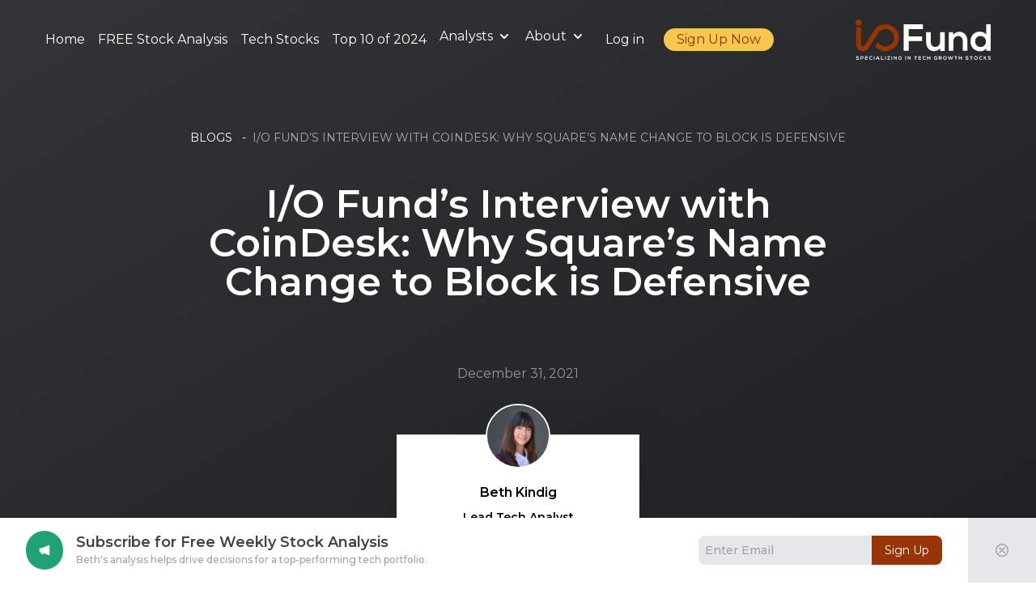

--- FILE ---
content_type: text/html; charset=utf-8
request_url: https://io-fund.com/crypto/blockchain/io-fund-interview-coindesk-why-squares-name-change-block-defensive
body_size: 30427
content:
<!DOCTYPE html><html lang="en"><head><script>
                  (function(w,d,s,l,i){w[l]=w[l]||[];w[l].push({'gtm.start':
                  new Date().getTime(),event:'gtm.js'});var f=d.getElementsByTagName(s)[0],
                  j=d.createElement(s),dl=l!='dataLayer'?'&l='+l:'';j.async=true;j.src=
                  'https://www.googletagmanager.com/gtm.js?id='+i+dl;f.parentNode.insertBefore(j,f);
                  })(window,document,'script','dataLayer','GTM-NXB87V6');
                  </script><link rel="preconnect" href="https://fonts.gstatic.com"/><link rel="icon" href="/favicon.png"/><script async="" src="https://www.googletagmanager.com/gtag/js?id=UA-198453443-1"></script><script>
                  window.dataLayer = window.dataLayer || [];
                  function gtag() {dataLayer.push(arguments)}
                  gtag('js', new Date());
                  gtag('config', 'UA-198453443-1', {
                    page_path: window.location.pathname,
                  });
                  gtag('config', 'G-55ZKGVSHZN', {
                    page_path: window.location.pathname,
                  });
                  </script><meta name="viewport" content="width=device-width, initial-scale=1.0"/><link rel="preconnect" href="https://fonts.gstatic.com" crossorigin /><meta name="viewport" content="width=device-width"/><meta charSet="utf-8"/><title>I/O Fund’s Interview with CoinDesk: Why Square’s Name Change to Block is Defensive</title><meta name="description" content="Beth Kindig shared her views on Square’s name change to Block, Jack Dorsey stepping down as Twitter’s CEO, and the upcoming opportunities to watch in an interview with CoinDesk. Here’s an overview of the discussion."/><meta property="og:image" content="https://images.prismic.io/bethtechnology/708c5d17-9116-4c9d-9d0e-b0aba4599200_io-funds-interview-coindesk-why-squares-name-change-block-defensive.png?auto=compress,format"/><meta property="og:image:width" content="2495"/><meta property="og:image:height" content="1322"/><meta property="og:image:alt"/><meta property="og:locale" content="en_US"/><meta property="og:type" content="article"/><meta property="og:title" content="I/O Fund’s Interview with CoinDesk: Why Square’s Name Change to Block is Defensive"/><meta property="og:description" content="Beth Kindig shared her views on Square’s name change to Block, Jack Dorsey stepping down as Twitter’s CEO, and the upcoming opportunities to watch in an interview with CoinDesk. Here’s an overview of the discussion."/><meta property="og:url" content="https://io-fund.com/crypto/blockchain/io-fund-interview-coindesk-why-squares-name-change-block-defensive"/><meta property="og:site_name" content="IO Fund"/><meta name="twitter:card" content="summary_large_image"/><meta name="twitter:creator" content="@Beth_Kindig"/><meta name="twitter:title" content="I/O Fund’s Interview with CoinDesk: Why Square’s Name Change to Block is Defensive"/><meta name="twitter:description" content="Beth Kindig shared her views on Square’s name change to Block, Jack Dorsey stepping down as Twitter’s CEO, and the upcoming opportunities to watch in an interview with CoinDesk. Here’s an overview of the discussion."/><meta name="twitter:image" content="https://images.prismic.io/bethtechnology/708c5d17-9116-4c9d-9d0e-b0aba4599200_io-funds-interview-coindesk-why-squares-name-change-block-defensive.png?auto=compress,format"/><meta name="twitter:image:width" content="2495"/><meta name="twitter:image:height" content="1322"/><meta name="twitter:image:alt"/><link rel="canonical" href="https://io-fund.com/crypto/blockchain/io-fund-interview-coindesk-why-squares-name-change-block-defensive"/><script type="application/ld+json">{"@context":"https://schema.org","@type":"BreadcrumbList","itemListElement":[{"@type":"ListItem","position":1,"item":{"@id":"https://io-fund.com/","name":"IO Fund"}},{"@type":"ListItem","position":2,"item":{"@id":"https://io-fund.com/crypto/blockchain/io-fund-interview-coindesk-why-squares-name-change-block-defensive","name":"I/O Fund’s Interview with CoinDesk: Why Square’s Name Change to Block is Defensive"}}]}</script><link rel="alternate" type="application/rss+xml" title="IO Fund Premium Blogs" href="https://io-fund.com/rss.xml"/><script type="application/ld+json">{"@context":"https://schema.org","@type":"NewsArticle","mainEntityOfPage":{"@type":"WebPage","@id":"https://io-fund.com/crypto/blockchain/io-fund-interview-coindesk-why-squares-name-change-block-defensive"},"headline":"I/O Fund’s Interview with CoinDesk: Why Square’s Name Change to Block is Defensive","image":["https://images.prismic.io/bethtechnology/708c5d17-9116-4c9d-9d0e-b0aba4599200_io-funds-interview-coindesk-why-squares-name-change-block-defensive.png?auto=compress,format"],"datePublished":"2021-12-31","dateModified":"2021-12-31","author":{"@type":"Person","name":"Beth Kindig"},"publisher":{"@type":"Organization","name":"IO Fund","logo":{"@type":"ImageObject","url":"https://io-fund.com/favicon.png"}},"description":"Beth Kindig shared her views on Square’s name change to Block, Jack Dorsey stepping down as Twitter’s CEO, and the upcoming opportunities to watch in an interview with CoinDesk. Here’s an overview of the discussion."}</script><script async="" src="https://www.googletagmanager.com/gtag/js?id=AW-306481326"></script><script>window.dataLayer = window.dataLayer || []; function gtag(){dataLayer.push(arguments);} gtag('js', new Date()); gtag('config', 'AW-306481326');</script><script>window.__lo_site_id = '9e8b692c';
                    (function() {
                      var wa = document.createElement('script');
                      wa.type = 'text/javascript'; wa.async = true;
                      wa.src = 'https://d20519brkbo4nz.cloudfront.net/core/lo.js';
                      var s = document.getElementsByTagName('script')[0];
                      s.parentNode.insertBefore(wa, s);
                    })();</script><script>(function(h,o,t,j,a,r){
                      h.hj=h.hj||function(){(h.hj.q=h.hj.q||[]).push(arguments)};
                      h._hjSettings={hjid:2782490,hjsv:6};
                      a=o.getElementsByTagName('head')[0];
                      r=o.createElement('script');r.async=1;
                      r.src=t+h._hjSettings.hjid+j+h._hjSettings.hjsv;
                      a.appendChild(r);
                    })(window,document,'https://static.hotjar.com/c/hotjar-','.js?sv=');</script><script type="text/javascript" src="//script.crazyegg.com/pages/scripts/0110/6678.js" async=""></script><script>
              if (window.location.href.indexOf("membership-confirmation") > -1) {
                if (window.location.href.indexOf("INDV-Investor-Monthly") > -1) {
                  gtag('event', 'conversion', { 'send_to': 'AW-306481326/dihmCKi5tY4DEK6RkpIB', 'value': 99.00, 'currency': 'USD' });
                } else if (window.location.href.indexOf("INDV-Investor-Annual") > -1) {
                  gtag('event', 'conversion', { 'send_to': 'AW-306481326/dihmCKi5tY4DEK6RkpIB', 'value': 799.00, 'currency': 'USD' });
                } else if (window.location.href.indexOf("INDV-Blogger-Annual") > -1) {
                  gtag('event', 'conversion', { 'send_to': 'AW-306481326/dihmCKi5tY4DEK6RkpIB', 'value': 2400.00, 'currency': 'USD' });
                } else if (window.location.href.indexOf("INDV-Analysts-Annual") > -1) {
                  gtag('event', 'conversion', { 'send_to': 'AW-306481326/dihmCKi5tY4DEK6RkpIB', 'value': 2400.00, 'currency': 'USD' });
                } else if (window.location.href.indexOf("INST-Annual") > -1) {
                  gtag('event', 'conversion', { 'send_to': 'AW-306481326/dihmCKi5tY4DEK6RkpIB', 'value': 7500.00, 'currency': 'USD' });
                } else if (window.location.href.indexOf("LFA-RIA-Monthly") > -1) {
                  gtag('event', 'conversion', { 'send_to': 'AW-306481326/dihmCKi5tY4DEK6RkpIB', 'value': 99.00, 'currency': 'USD' });
                } else if (window.location.href.indexOf("LFA-RIA-Annual") > -1) {
                  gtag('event', 'conversion', { 'send_to': 'AW-306481326/dihmCKi5tY4DEK6RkpIB', 'value': 799.00, 'currency': 'USD' });
                }
              }
              if (window.location.href.indexOf("/newsletter-sign-up-confirmation") > -1) {
                gtag('event', 'conversion', { 'send_to': 'AW-306481326/vk8aCIeQnocDEK6RkpIB' });
              }
              if (window.location.href.indexOf("/newsletter-sign-up-thank-you") > -1) {
                gtag('event', 'conversion', {'send_to': 'AW-306481326/M-WCCIPWo7ADEK6RkpIB'});
              }
            </script><script>var ALGOLIA_INSIGHTS_SRC =
          "https://cdn.jsdelivr.net/npm/search-insights@1.6.3";
          !function(e,a,t,n,s,i,c)
          {
            ((e.AlgoliaAnalyticsObject = s),
            (e[s] =
              e[s] ||
              function () {
                ;(e[s].queue = e[s].queue || []).push(arguments)
              }),
            (i = a.createElement(t)),
            (c = a.getElementsByTagName(t)[0]),
            (i.async = 1),
            (i.src = n),
            c.parentNode.insertBefore(i, c))
          }
          (window,document,"script",ALGOLIA_INSIGHTS_SRC,"aa");</script><script data-obct="true">/** DO NOT MODIFY THIS CODE**/
                    !function(_window, _document) {
                      var OB_ADV_ID = '0089c6c8d831cffe5f7c81fc2630d1ff27';
                      if (_window.obApi) {
                        var toArray = function(object) {
                          return Object.prototype.toString.call(object) === '[object Array]' ? object : [object];
                        };
                        _window.obApi.marketerId = toArray(_window.obApi.marketerId).concat(toArray(OB_ADV_ID));
                        return;
                      }
                      var api = _window.obApi = function() {
                        api.dispatch ? api.dispatch.apply(api, arguments) : api.queue.push(arguments);
                      };
                      api.version = '1.1';
                      api.loaded = true;
                      api.marketerId = OB_ADV_ID;
                      api.queue = [];
                      var tag = _document.createElement('script');
                      tag.async = true;
                      tag.src = '//amplify.outbrain.com/cp/obtp.js';
                      tag.type = 'text/javascript';
                      var script = _document.getElementsByTagName('script')[0];
                      script.parentNode.insertBefore(tag, script);
                    }(window, document);

                    if (window.location.href.indexOf("membership-confirmation") > -1) {
                      if (window.location.href.indexOf("INDV-Investor-Monthly") > -1) {
                        obApi('track', 'Premium Dynamic', {
                          orderValue: '99.00',
                          currency: 'USD',
                          orderId: 'INDV-Investor-Monthly',
                        });
                      } else if (window.location.href.indexOf("INDV-Investor-Annual") > -1) {
                        obApi('track', 'Premium Dynamic', {
                          orderValue: '799.00',
                          currency: 'USD',
                          orderId: 'INDV-Investor-Annual',
                        });
                      } else if (window.location.href.indexOf("INDV-Blogger-Annual") > -1) {
                        obApi('track', 'Premium Dynamic', {
                          orderValue: '2400.00',
                          currency: 'USD',
                          orderId: 'INDV-Blogger-Annual',
                        });
                      } else if (window.location.href.indexOf("INDV-Analysts-Annual") > -1) {
                        obApi('track', 'Premium Dynamic', {
                          orderValue: '2400.00',
                          currency: 'USD',
                          orderId: 'INDV-Analysts-Annual',
                        });
                      } else if (window.location.href.indexOf("INST-Annual") > -1) {
                        obApi('track', 'Premium Dynamic', {
                          orderValue: '7500.00',
                          currency: 'USD',
                          orderId: 'INST-Annual',
                        });
                      } else if (window.location.href.indexOf("LFA-RIA-Monthly") > -1) {
                        obApi('track', 'Premium Dynamic', {
                          orderValue: '99.00',
                          currency: 'USD',
                          orderId: 'LFA-RIA-Monthly',
                        });
                      } else if (window.location.href.indexOf("LFA-RIA-Annual") > -1) {
                        obApi('track', 'Premium Dynamic', {
                          orderValue: '799.00',
                          currency: 'USD',
                          orderId: 'LFA-RIA-Annual',
                        });
                      }
                    }

                    obApi('track', 'PAGE_VIEW');</script><script>!function(e,t,n,s,u,a)
            {e.twq ||
              ((s = e.twq =
                function () {
                  s.exe ? s.exe.apply(s, arguments) : s.queue.push(arguments)
                }),
              (s.version = '1.1'),
              (s.queue = []),
              (u = t.createElement(n)),
              (u.async = !0),
              (u.src = 'https://static.ads-twitter.com/uwt.js'),
              (a = t.getElementsByTagName(n)[0]),
              a.parentNode.insertBefore(u, a))}
            (window,document,'script'); twq('config','onvo3');</script><link rel="preload" as="image" imagesrcset="https://bethtechnology.cdn.prismic.io/bethtechnology/e0a8f1ff-95b9-432c-a819-369b491ce051_Logo_Final_Transparent_IOFUND.svg?w=640 640w, https://bethtechnology.cdn.prismic.io/bethtechnology/e0a8f1ff-95b9-432c-a819-369b491ce051_Logo_Final_Transparent_IOFUND.svg?w=750 750w, https://bethtechnology.cdn.prismic.io/bethtechnology/e0a8f1ff-95b9-432c-a819-369b491ce051_Logo_Final_Transparent_IOFUND.svg?w=828 828w, https://bethtechnology.cdn.prismic.io/bethtechnology/e0a8f1ff-95b9-432c-a819-369b491ce051_Logo_Final_Transparent_IOFUND.svg?w=1080 1080w, https://bethtechnology.cdn.prismic.io/bethtechnology/e0a8f1ff-95b9-432c-a819-369b491ce051_Logo_Final_Transparent_IOFUND.svg?w=1200 1200w, https://bethtechnology.cdn.prismic.io/bethtechnology/e0a8f1ff-95b9-432c-a819-369b491ce051_Logo_Final_Transparent_IOFUND.svg?w=1920 1920w, https://bethtechnology.cdn.prismic.io/bethtechnology/e0a8f1ff-95b9-432c-a819-369b491ce051_Logo_Final_Transparent_IOFUND.svg?w=2048 2048w, https://bethtechnology.cdn.prismic.io/bethtechnology/e0a8f1ff-95b9-432c-a819-369b491ce051_Logo_Final_Transparent_IOFUND.svg?w=3840 3840w" imagesizes="100vw"/><link rel="preload" as="image" imagesrcset="https://bethtechnology.cdn.prismic.io/bethtechnology/e0a8f1ff-95b9-432c-a819-369b491ce051_Logo_Final_Transparent_IOFUND.svg?w=384 1x, https://bethtechnology.cdn.prismic.io/bethtechnology/e0a8f1ff-95b9-432c-a819-369b491ce051_Logo_Final_Transparent_IOFUND.svg?w=640 2x"/><meta name="next-head-count" content="37"/><link rel="preload" href="/_next/static/css/be27e3416fbce63b.css" as="style"/><link rel="stylesheet" href="/_next/static/css/be27e3416fbce63b.css" data-n-g=""/><noscript data-n-css=""></noscript><script defer="" nomodule="" src="/_next/static/chunks/polyfills-5cd94c89d3acac5f.js"></script><script src="/_next/static/chunks/webpack-b9150abdc32f1962.js" defer=""></script><script src="/_next/static/chunks/framework-f8bb310c882fc1e5.js" defer=""></script><script src="/_next/static/chunks/main-99c489ad2d853ac7.js" defer=""></script><script src="/_next/static/chunks/pages/_app-5834d262dc703e31.js" defer=""></script><script src="/_next/static/chunks/0c428ae2-781bc90ec049db58.js" defer=""></script><script src="/_next/static/chunks/1959-02e8db36c3e33be2.js" defer=""></script><script src="/_next/static/chunks/576-43d9bff89655bd4c.js" defer=""></script><script src="/_next/static/chunks/pages/%5Bcategory%5D/%5B...postId%5D-b349c39c7c740486.js" defer=""></script><script src="/_next/static/FHRhx80qmhcjGhX0-0DTm/_buildManifest.js" defer=""></script><script src="/_next/static/FHRhx80qmhcjGhX0-0DTm/_ssgManifest.js" defer=""></script><script src="/_next/static/FHRhx80qmhcjGhX0-0DTm/_middlewareManifest.js" defer=""></script><style data-href="https://fonts.googleapis.com/css2?family=Montserrat:wght@400;500;600;800&display=swap">@font-face{font-family:'Montserrat';font-style:normal;font-weight:400;font-display:swap;src:url(https://fonts.gstatic.com/l/font?kit=JTUHjIg1_i6t8kCHKm4532VJOt5-QNFgpCtr6Ew9&skey=7bc19f711c0de8f&v=v31) format('woff')}@font-face{font-family:'Montserrat';font-style:normal;font-weight:500;font-display:swap;src:url(https://fonts.gstatic.com/l/font?kit=JTUHjIg1_i6t8kCHKm4532VJOt5-QNFgpCtZ6Ew9&skey=7bc19f711c0de8f&v=v31) format('woff')}@font-face{font-family:'Montserrat';font-style:normal;font-weight:600;font-display:swap;src:url(https://fonts.gstatic.com/l/font?kit=JTUHjIg1_i6t8kCHKm4532VJOt5-QNFgpCu170w9&skey=7bc19f711c0de8f&v=v31) format('woff')}@font-face{font-family:'Montserrat';font-style:normal;font-weight:800;font-display:swap;src:url(https://fonts.gstatic.com/l/font?kit=JTUHjIg1_i6t8kCHKm4532VJOt5-QNFgpCvr70w9&skey=7bc19f711c0de8f&v=v31) format('woff')}@font-face{font-family:'Montserrat';font-style:normal;font-weight:400;font-display:swap;src:url(https://fonts.gstatic.com/s/montserrat/v31/JTUSjIg1_i6t8kCHKm459WRhyyTh89ZNpQ.woff2) format('woff2');unicode-range:U+0460-052F,U+1C80-1C8A,U+20B4,U+2DE0-2DFF,U+A640-A69F,U+FE2E-FE2F}@font-face{font-family:'Montserrat';font-style:normal;font-weight:400;font-display:swap;src:url(https://fonts.gstatic.com/s/montserrat/v31/JTUSjIg1_i6t8kCHKm459W1hyyTh89ZNpQ.woff2) format('woff2');unicode-range:U+0301,U+0400-045F,U+0490-0491,U+04B0-04B1,U+2116}@font-face{font-family:'Montserrat';font-style:normal;font-weight:400;font-display:swap;src:url(https://fonts.gstatic.com/s/montserrat/v31/JTUSjIg1_i6t8kCHKm459WZhyyTh89ZNpQ.woff2) format('woff2');unicode-range:U+0102-0103,U+0110-0111,U+0128-0129,U+0168-0169,U+01A0-01A1,U+01AF-01B0,U+0300-0301,U+0303-0304,U+0308-0309,U+0323,U+0329,U+1EA0-1EF9,U+20AB}@font-face{font-family:'Montserrat';font-style:normal;font-weight:400;font-display:swap;src:url(https://fonts.gstatic.com/s/montserrat/v31/JTUSjIg1_i6t8kCHKm459WdhyyTh89ZNpQ.woff2) format('woff2');unicode-range:U+0100-02BA,U+02BD-02C5,U+02C7-02CC,U+02CE-02D7,U+02DD-02FF,U+0304,U+0308,U+0329,U+1D00-1DBF,U+1E00-1E9F,U+1EF2-1EFF,U+2020,U+20A0-20AB,U+20AD-20C0,U+2113,U+2C60-2C7F,U+A720-A7FF}@font-face{font-family:'Montserrat';font-style:normal;font-weight:400;font-display:swap;src:url(https://fonts.gstatic.com/s/montserrat/v31/JTUSjIg1_i6t8kCHKm459WlhyyTh89Y.woff2) format('woff2');unicode-range:U+0000-00FF,U+0131,U+0152-0153,U+02BB-02BC,U+02C6,U+02DA,U+02DC,U+0304,U+0308,U+0329,U+2000-206F,U+20AC,U+2122,U+2191,U+2193,U+2212,U+2215,U+FEFF,U+FFFD}@font-face{font-family:'Montserrat';font-style:normal;font-weight:500;font-display:swap;src:url(https://fonts.gstatic.com/s/montserrat/v31/JTUSjIg1_i6t8kCHKm459WRhyyTh89ZNpQ.woff2) format('woff2');unicode-range:U+0460-052F,U+1C80-1C8A,U+20B4,U+2DE0-2DFF,U+A640-A69F,U+FE2E-FE2F}@font-face{font-family:'Montserrat';font-style:normal;font-weight:500;font-display:swap;src:url(https://fonts.gstatic.com/s/montserrat/v31/JTUSjIg1_i6t8kCHKm459W1hyyTh89ZNpQ.woff2) format('woff2');unicode-range:U+0301,U+0400-045F,U+0490-0491,U+04B0-04B1,U+2116}@font-face{font-family:'Montserrat';font-style:normal;font-weight:500;font-display:swap;src:url(https://fonts.gstatic.com/s/montserrat/v31/JTUSjIg1_i6t8kCHKm459WZhyyTh89ZNpQ.woff2) format('woff2');unicode-range:U+0102-0103,U+0110-0111,U+0128-0129,U+0168-0169,U+01A0-01A1,U+01AF-01B0,U+0300-0301,U+0303-0304,U+0308-0309,U+0323,U+0329,U+1EA0-1EF9,U+20AB}@font-face{font-family:'Montserrat';font-style:normal;font-weight:500;font-display:swap;src:url(https://fonts.gstatic.com/s/montserrat/v31/JTUSjIg1_i6t8kCHKm459WdhyyTh89ZNpQ.woff2) format('woff2');unicode-range:U+0100-02BA,U+02BD-02C5,U+02C7-02CC,U+02CE-02D7,U+02DD-02FF,U+0304,U+0308,U+0329,U+1D00-1DBF,U+1E00-1E9F,U+1EF2-1EFF,U+2020,U+20A0-20AB,U+20AD-20C0,U+2113,U+2C60-2C7F,U+A720-A7FF}@font-face{font-family:'Montserrat';font-style:normal;font-weight:500;font-display:swap;src:url(https://fonts.gstatic.com/s/montserrat/v31/JTUSjIg1_i6t8kCHKm459WlhyyTh89Y.woff2) format('woff2');unicode-range:U+0000-00FF,U+0131,U+0152-0153,U+02BB-02BC,U+02C6,U+02DA,U+02DC,U+0304,U+0308,U+0329,U+2000-206F,U+20AC,U+2122,U+2191,U+2193,U+2212,U+2215,U+FEFF,U+FFFD}@font-face{font-family:'Montserrat';font-style:normal;font-weight:600;font-display:swap;src:url(https://fonts.gstatic.com/s/montserrat/v31/JTUSjIg1_i6t8kCHKm459WRhyyTh89ZNpQ.woff2) format('woff2');unicode-range:U+0460-052F,U+1C80-1C8A,U+20B4,U+2DE0-2DFF,U+A640-A69F,U+FE2E-FE2F}@font-face{font-family:'Montserrat';font-style:normal;font-weight:600;font-display:swap;src:url(https://fonts.gstatic.com/s/montserrat/v31/JTUSjIg1_i6t8kCHKm459W1hyyTh89ZNpQ.woff2) format('woff2');unicode-range:U+0301,U+0400-045F,U+0490-0491,U+04B0-04B1,U+2116}@font-face{font-family:'Montserrat';font-style:normal;font-weight:600;font-display:swap;src:url(https://fonts.gstatic.com/s/montserrat/v31/JTUSjIg1_i6t8kCHKm459WZhyyTh89ZNpQ.woff2) format('woff2');unicode-range:U+0102-0103,U+0110-0111,U+0128-0129,U+0168-0169,U+01A0-01A1,U+01AF-01B0,U+0300-0301,U+0303-0304,U+0308-0309,U+0323,U+0329,U+1EA0-1EF9,U+20AB}@font-face{font-family:'Montserrat';font-style:normal;font-weight:600;font-display:swap;src:url(https://fonts.gstatic.com/s/montserrat/v31/JTUSjIg1_i6t8kCHKm459WdhyyTh89ZNpQ.woff2) format('woff2');unicode-range:U+0100-02BA,U+02BD-02C5,U+02C7-02CC,U+02CE-02D7,U+02DD-02FF,U+0304,U+0308,U+0329,U+1D00-1DBF,U+1E00-1E9F,U+1EF2-1EFF,U+2020,U+20A0-20AB,U+20AD-20C0,U+2113,U+2C60-2C7F,U+A720-A7FF}@font-face{font-family:'Montserrat';font-style:normal;font-weight:600;font-display:swap;src:url(https://fonts.gstatic.com/s/montserrat/v31/JTUSjIg1_i6t8kCHKm459WlhyyTh89Y.woff2) format('woff2');unicode-range:U+0000-00FF,U+0131,U+0152-0153,U+02BB-02BC,U+02C6,U+02DA,U+02DC,U+0304,U+0308,U+0329,U+2000-206F,U+20AC,U+2122,U+2191,U+2193,U+2212,U+2215,U+FEFF,U+FFFD}@font-face{font-family:'Montserrat';font-style:normal;font-weight:800;font-display:swap;src:url(https://fonts.gstatic.com/s/montserrat/v31/JTUSjIg1_i6t8kCHKm459WRhyyTh89ZNpQ.woff2) format('woff2');unicode-range:U+0460-052F,U+1C80-1C8A,U+20B4,U+2DE0-2DFF,U+A640-A69F,U+FE2E-FE2F}@font-face{font-family:'Montserrat';font-style:normal;font-weight:800;font-display:swap;src:url(https://fonts.gstatic.com/s/montserrat/v31/JTUSjIg1_i6t8kCHKm459W1hyyTh89ZNpQ.woff2) format('woff2');unicode-range:U+0301,U+0400-045F,U+0490-0491,U+04B0-04B1,U+2116}@font-face{font-family:'Montserrat';font-style:normal;font-weight:800;font-display:swap;src:url(https://fonts.gstatic.com/s/montserrat/v31/JTUSjIg1_i6t8kCHKm459WZhyyTh89ZNpQ.woff2) format('woff2');unicode-range:U+0102-0103,U+0110-0111,U+0128-0129,U+0168-0169,U+01A0-01A1,U+01AF-01B0,U+0300-0301,U+0303-0304,U+0308-0309,U+0323,U+0329,U+1EA0-1EF9,U+20AB}@font-face{font-family:'Montserrat';font-style:normal;font-weight:800;font-display:swap;src:url(https://fonts.gstatic.com/s/montserrat/v31/JTUSjIg1_i6t8kCHKm459WdhyyTh89ZNpQ.woff2) format('woff2');unicode-range:U+0100-02BA,U+02BD-02C5,U+02C7-02CC,U+02CE-02D7,U+02DD-02FF,U+0304,U+0308,U+0329,U+1D00-1DBF,U+1E00-1E9F,U+1EF2-1EFF,U+2020,U+20A0-20AB,U+20AD-20C0,U+2113,U+2C60-2C7F,U+A720-A7FF}@font-face{font-family:'Montserrat';font-style:normal;font-weight:800;font-display:swap;src:url(https://fonts.gstatic.com/s/montserrat/v31/JTUSjIg1_i6t8kCHKm459WlhyyTh89Y.woff2) format('woff2');unicode-range:U+0000-00FF,U+0131,U+0152-0153,U+02BB-02BC,U+02C6,U+02DA,U+02DC,U+0304,U+0308,U+0329,U+2000-206F,U+20AC,U+2122,U+2191,U+2193,U+2212,U+2215,U+FEFF,U+FFFD}</style></head><body><div id="__next"><div><div class="flex flex-col items-stretch min-h-screen"><div class="absolute top-0 w-full py-6 z-50"><div class="container"><div class="flex items-center justify-between" style="min-height:48px"><div class="navigation hidden lg:flex gap-3 xl:space-x-6 items-center  css-15os9eb"><ul class="flex flex-col mt-4  md:flex-row md:space-x-4 md:mt-0"><li><a class="block text-[14px] hover:text-primary py-1 text-white border-b border-gray-100 md:hover:bg-transparent md:border-0" aria-current="page" href="https://io-fund.com/"> Home</a></li><li><a class="block text-[14px] hover:text-primary py-1 text-white border-b border-gray-100 md:hover:bg-transparent md:border-0" aria-current="page" href="https://io-fund.com/free-stock-analysis">FREE Stock Analysis</a></li><li><a class="block text-[14px] hover:text-primary py-1 text-white border-b border-gray-100 md:hover:bg-transparent md:border-0" aria-current="page" href="https://io-fund.com/tech-stocks">Tech Stocks</a></li><li><a class="block text-[14px] hover:text-primary py-1 text-white border-b border-gray-100 md:hover:bg-transparent md:border-0" aria-current="page" href="https://io-fund.com/broad-market/market-trends/io-funds-top-10-of-2024">Top 10 of 2024</a></li><li><div class="group inline-block relative"><button data-dropdown-toggle="mega-menu-icons-dropdown" class="flex items-center justify-between w-full py-2 pl-3 pr-4 text-white border-b border-gray-100 md:w-auto  md:border-0  md:p-0 dark:text-white  md:dark:hover:bg-transparent dark:border-gray-700"><a class="block text-[14px] hover:text-primary py-2 pl-3 pr-4 text-white border-b border-gray-100 md:hover:bg-transparent md:border-0 md:p-0" aria-current="page" href="https://io-fund.com/analysts"> Analysts</a><svg aria-hidden="true" class="w-5 h-5 ml-1 text-white " fill="currentColor" viewBox="0 0 20 20" xmlns="http://www.w3.org/2000/svg"><path fill-rule="evenodd" d="M5.293 7.293a1 1 0 011.414 0L10 10.586l3.293-3.293a1 1 0 111.414 1.414l-4 4a1 1 0 01-1.414 0l-4-4a1 1 0 010-1.414z" clip-rule="evenodd"></path></svg></button><ul class="absolute left-0 w-60 pb-2 pt-0 rounded-lg bg-dark shadow-xl hidden"><li><a class="text-white hover:bg-gray-400 hover:text-primary py-2 px-2 block whitespace-no-wrap" href="https://io-fund.com/beth-kindig">Beth Kindig</a></li><li><a class="text-white hover:bg-gray-400 hover:text-primary py-2 px-2 block whitespace-no-wrap" href="https://io-fund.com/knox-ridley">Knox Ridley</a></li></ul></div></li><li><div class="group inline-block relative"><button data-dropdown-toggle="mega-menu-icons-dropdown" class="flex items-center justify-between w-full py-2 pl-3 pr-4 text-white border-b border-gray-100 md:w-auto  md:border-0  md:p-0 dark:text-white  md:dark:hover:bg-transparent dark:border-gray-700"><a class="block text-[14px] hover:text-primary py-2 pl-3 pr-4 text-white border-b border-gray-100 md:hover:bg-transparent md:border-0 md:p-0" aria-current="page" href="https://io-fund.com/premium-services-sign-up">About</a><svg aria-hidden="true" class="w-5 h-5 ml-1 text-white " fill="currentColor" viewBox="0 0 20 20" xmlns="http://www.w3.org/2000/svg"><path fill-rule="evenodd" d="M5.293 7.293a1 1 0 011.414 0L10 10.586l3.293-3.293a1 1 0 111.414 1.414l-4 4a1 1 0 01-1.414 0l-4-4a1 1 0 010-1.414z" clip-rule="evenodd"></path></svg></button><ul class="absolute left-0 w-60 pb-2 pt-0 rounded-lg bg-dark shadow-xl hidden"><li><a class="text-white hover:bg-gray-400 hover:text-primary py-2 px-2 block whitespace-no-wrap" href="https://io-fund.com/premium-services-sign-up">Premium Services</a></li><li><a class="text-white hover:bg-gray-400 hover:text-primary py-2 px-2 block whitespace-no-wrap" href="https://io-fund.com/notable-wins">Notable Wins</a></li><li><a class="text-white hover:bg-gray-400 hover:text-primary py-2 px-2 block whitespace-no-wrap" href="https://io-fund.com/premium-services-pricing">I/O Fund Pricing</a></li><li><a class="text-white hover:bg-gray-400 hover:text-primary py-2 px-2 block whitespace-no-wrap" href="https://io-fund.com/media">I/O Fund Media</a></li><li><a class="text-white hover:bg-gray-400 hover:text-primary py-2 px-2 block whitespace-no-wrap" href="https://io-fund.com/reviews">Reviews</a></li><li><a class="text-white hover:bg-gray-400 hover:text-primary py-2 px-2 block whitespace-no-wrap" href="https://io-fund.com/case-studies">Case Studies</a></li><li><a class="text-white hover:bg-gray-400 hover:text-primary py-2 px-2 block whitespace-no-wrap" href="https://io-fund.com/meet-the-team">Meet the Team</a></li></ul></div></li></ul><div><a class="text-white text-[14px] py-1" href="/login">Log in</a></div><div><a class="text-[14px] rounded-full text-primary bg-gold hover:bg-gold-700" style="padding:0.15rem 1rem;font-size:16px" href="/premium-services-pricing">Sign Up Now</a></div></div><div><a href="/"><div class="relative css-18524im"><span style="box-sizing:border-box;display:block;overflow:hidden;width:initial;height:initial;background:none;opacity:1;border:0;margin:0;padding:0;position:absolute;top:0;left:0;bottom:0;right:0"><img alt="io-fund specializing in tech growth stocks" sizes="100vw" srcSet="https://bethtechnology.cdn.prismic.io/bethtechnology/e0a8f1ff-95b9-432c-a819-369b491ce051_Logo_Final_Transparent_IOFUND.svg?w=640 640w, https://bethtechnology.cdn.prismic.io/bethtechnology/e0a8f1ff-95b9-432c-a819-369b491ce051_Logo_Final_Transparent_IOFUND.svg?w=750 750w, https://bethtechnology.cdn.prismic.io/bethtechnology/e0a8f1ff-95b9-432c-a819-369b491ce051_Logo_Final_Transparent_IOFUND.svg?w=828 828w, https://bethtechnology.cdn.prismic.io/bethtechnology/e0a8f1ff-95b9-432c-a819-369b491ce051_Logo_Final_Transparent_IOFUND.svg?w=1080 1080w, https://bethtechnology.cdn.prismic.io/bethtechnology/e0a8f1ff-95b9-432c-a819-369b491ce051_Logo_Final_Transparent_IOFUND.svg?w=1200 1200w, https://bethtechnology.cdn.prismic.io/bethtechnology/e0a8f1ff-95b9-432c-a819-369b491ce051_Logo_Final_Transparent_IOFUND.svg?w=1920 1920w, https://bethtechnology.cdn.prismic.io/bethtechnology/e0a8f1ff-95b9-432c-a819-369b491ce051_Logo_Final_Transparent_IOFUND.svg?w=2048 2048w, https://bethtechnology.cdn.prismic.io/bethtechnology/e0a8f1ff-95b9-432c-a819-369b491ce051_Logo_Final_Transparent_IOFUND.svg?w=3840 3840w" src="https://bethtechnology.cdn.prismic.io/bethtechnology/e0a8f1ff-95b9-432c-a819-369b491ce051_Logo_Final_Transparent_IOFUND.svg?w=3840" decoding="async" data-nimg="fill" style="position:absolute;top:0;left:0;bottom:0;right:0;box-sizing:border-box;padding:0;border:none;margin:auto;display:block;width:0;height:0;min-width:100%;max-width:100%;min-height:100%;max-height:100%"/><noscript><img alt="io-fund specializing in tech growth stocks" sizes="100vw" srcSet="https://bethtechnology.cdn.prismic.io/bethtechnology/e0a8f1ff-95b9-432c-a819-369b491ce051_Logo_Final_Transparent_IOFUND.svg?w=640 640w, https://bethtechnology.cdn.prismic.io/bethtechnology/e0a8f1ff-95b9-432c-a819-369b491ce051_Logo_Final_Transparent_IOFUND.svg?w=750 750w, https://bethtechnology.cdn.prismic.io/bethtechnology/e0a8f1ff-95b9-432c-a819-369b491ce051_Logo_Final_Transparent_IOFUND.svg?w=828 828w, https://bethtechnology.cdn.prismic.io/bethtechnology/e0a8f1ff-95b9-432c-a819-369b491ce051_Logo_Final_Transparent_IOFUND.svg?w=1080 1080w, https://bethtechnology.cdn.prismic.io/bethtechnology/e0a8f1ff-95b9-432c-a819-369b491ce051_Logo_Final_Transparent_IOFUND.svg?w=1200 1200w, https://bethtechnology.cdn.prismic.io/bethtechnology/e0a8f1ff-95b9-432c-a819-369b491ce051_Logo_Final_Transparent_IOFUND.svg?w=1920 1920w, https://bethtechnology.cdn.prismic.io/bethtechnology/e0a8f1ff-95b9-432c-a819-369b491ce051_Logo_Final_Transparent_IOFUND.svg?w=2048 2048w, https://bethtechnology.cdn.prismic.io/bethtechnology/e0a8f1ff-95b9-432c-a819-369b491ce051_Logo_Final_Transparent_IOFUND.svg?w=3840 3840w" src="https://bethtechnology.cdn.prismic.io/bethtechnology/e0a8f1ff-95b9-432c-a819-369b491ce051_Logo_Final_Transparent_IOFUND.svg?w=3840" decoding="async" data-nimg="fill" style="position:absolute;top:0;left:0;bottom:0;right:0;box-sizing:border-box;padding:0;border:none;margin:auto;display:block;width:0;height:0;min-width:100%;max-width:100%;min-height:100%;max-height:100%" loading="lazy"/></noscript></span></div></a></div><div class="block lg:hidden relative z-50"><div class="p-2 -mr-4"><svg stroke="currentColor" fill="currentColor" stroke-width="0" viewBox="0 0 24 24" class="text-white w-6 h-6" height="1em" width="1em" xmlns="http://www.w3.org/2000/svg"><path fill="none" d="M0 0h24v24H0z"></path><path d="M3 18h18v-2H3v2zm0-5h18v-2H3v2zm0-7v2h18V6H3z"></path></svg></div></div></div></div></div> <div class="fixed inset-0 w-full h-full bg-black bg-opacity-50 block lg:hidden z-40" style="opacity:0;pointer-events:none"><div class="absolute right-8 left-8 top-20 " style="pointer-events:none;transform:translateY(10vh) translateZ(0)"><div class="w-full overflow-y-scroll bg-white p-8 mt-4 pt-4 rounded shadow font-semibold css-cjzn6b" style="max-height:75vh"><ul class="flex flex-col w-full lg:flex-row lg:space-x-8 lg:mt-0"><li class="w-full md:mb-2"><a class="block text-[14px] hover:text-primary py-2  text-black border-gray-100 md:hover:bg-transparent md:border-0 md:p-0" aria-current="page" href="https://io-fund.com/"> Home</a></li><li class="w-full md:mb-2"><a class="block text-[14px] hover:text-primary py-2  text-black border-gray-100 md:hover:bg-transparent md:border-0 md:p-0" aria-current="page" href="https://io-fund.com/free-stock-analysis">FREE Stock Analysis</a></li><li class="w-full md:mb-2"><a class="block text-[14px] hover:text-primary py-2  text-black border-gray-100 md:hover:bg-transparent md:border-0 md:p-0" aria-current="page" href="https://io-fund.com/tech-stocks">Tech Stocks</a></li><li class="w-full md:mb-2"><a class="block text-[14px] hover:text-primary py-2  text-black border-gray-100 md:hover:bg-transparent md:border-0 md:p-0" aria-current="page" href="https://io-fund.com/broad-market/market-trends/io-funds-top-10-of-2024">Top 10 of 2024</a></li><li class="md:mb-2"><div class="group inline-block relative w-full"><button id="mega-menu-icons-dropdown-button" data-dropdown-toggle="mega-menu-icons-dropdown" class="flex items-center justify-between w-full  text-black border-gray-100 md:w-auto  md:border-0  md:p-0 dark:text-white  md:dark:hover:bg-transparent dark:border-gray-700"><a class="block text-[14px] hover:text-primary py-2  pr-4 text-black border-gray-100 md:hover:bg-transparent md:border-0 md:p-0" aria-current="page" href="https://io-fund.com/analysts"> Analysts</a><svg aria-hidden="true" class="w-5 h-5 ml-1" fill="currentColor" viewBox="0 0 20 20" xmlns="http://www.w3.org/2000/svg"><path fill-rule="evenodd" d="M5.293 7.293a1 1 0 011.414 0L10 10.586l3.293-3.293a1 1 0 111.414 1.414l-4 4a1 1 0 01-1.414 0l-4-4a1 1 0 010-1.414z" clip-rule="evenodd"></path></svg></button><ol class="w-full rounded-lg hidden"><li><a class="text-black hover:text-primary py-2 px-4 block whitespace-no-wrap" href="https://io-fund.com/beth-kindig">- <!-- -->Beth Kindig</a></li><li><a class="text-black hover:text-primary py-2 px-4 block whitespace-no-wrap" href="https://io-fund.com/knox-ridley">- <!-- -->Knox Ridley</a></li></ol></div></li><li class="md:mb-2"><div class="group inline-block relative w-full"><button id="mega-menu-icons-dropdown-button" data-dropdown-toggle="mega-menu-icons-dropdown" class="flex items-center justify-between w-full  text-black border-gray-100 md:w-auto  md:border-0  md:p-0 dark:text-white  md:dark:hover:bg-transparent dark:border-gray-700"><a class="block text-[14px] hover:text-primary py-2  pr-4 text-black border-gray-100 md:hover:bg-transparent md:border-0 md:p-0" aria-current="page" href="https://io-fund.com/premium-services-sign-up">About</a><svg aria-hidden="true" class="w-5 h-5 ml-1" fill="currentColor" viewBox="0 0 20 20" xmlns="http://www.w3.org/2000/svg"><path fill-rule="evenodd" d="M5.293 7.293a1 1 0 011.414 0L10 10.586l3.293-3.293a1 1 0 111.414 1.414l-4 4a1 1 0 01-1.414 0l-4-4a1 1 0 010-1.414z" clip-rule="evenodd"></path></svg></button><ol class="w-full rounded-lg hidden"><li><a class="text-black hover:text-primary py-2 px-4 block whitespace-no-wrap" href="https://io-fund.com/premium-services-sign-up">- <!-- -->Premium Services</a></li><li><a class="text-black hover:text-primary py-2 px-4 block whitespace-no-wrap" href="https://io-fund.com/notable-wins">- <!-- -->Notable Wins</a></li><li><a class="text-black hover:text-primary py-2 px-4 block whitespace-no-wrap" href="https://io-fund.com/premium-services-pricing">- <!-- -->I/O Fund Pricing</a></li><li><a class="text-black hover:text-primary py-2 px-4 block whitespace-no-wrap" href="https://io-fund.com/media">- <!-- -->I/O Fund Media</a></li><li><a class="text-black hover:text-primary py-2 px-4 block whitespace-no-wrap" href="https://io-fund.com/reviews">- <!-- -->Reviews</a></li><li><a class="text-black hover:text-primary py-2 px-4 block whitespace-no-wrap" href="https://io-fund.com/case-studies">- <!-- -->Case Studies</a></li><li><a class="text-black hover:text-primary py-2 px-4 block whitespace-no-wrap" href="https://io-fund.com/meet-the-team">- <!-- -->Meet the Team</a></li></ol></div></li></ul><div class="my-2"><a class="block text-[14px] hover:text-primary py-2  pr-4 text-black border-gray-100 md:hover:bg-transparent md:border-0 md:p-0" aria-current="page" href="/">Home</a></div><div class="mt-4"><div><a class="button" href="/login">Log in</a></div></div><div class="mt-4"><a class="col rounded-full text-primary" href="/premium-services-pricing">Sign Up</a></div></div></div></div><main class="flex-grow"><div class="bottom-0 fixed flex  left-0 justify-between w-full bg-gray-200 text-black z-50 hidden" style="z-index:99999999"><div class="w-full flex justify-between items-center bg-white px-2 sm:px-6 md:px-8"><div class="relative rounded-full bg-green h-8 md:h-12 w-8 md:w-12"><div class="absolute w-full h-full flex justify-center items-center"><svg stroke="currentColor" fill="currentColor" stroke-width="0" viewBox="0 0 1024 1024" color="white" style="color:white" height="1em" width="1em" xmlns="http://www.w3.org/2000/svg"><path d="M880 112c-3.8 0-7.7.7-11.6 2.3L292 345.9H128c-8.8 0-16 7.4-16 16.6v299c0 9.2 7.2 16.6 16 16.6h101.6c-3.7 11.6-5.6 23.9-5.6 36.4 0 65.9 53.8 119.5 120 119.5 55.4 0 102.1-37.6 115.9-88.4l408.6 164.2c3.9 1.5 7.8 2.3 11.6 2.3 16.9 0 32-14.2 32-33.2V145.2C912 126.2 897 112 880 112zM344 762.3c-26.5 0-48-21.4-48-47.8 0-11.2 3.9-21.9 11-30.4l84.9 34.1c-2 24.6-22.7 44.1-47.9 44.1z"></path></svg></div></div><div class="w-full md:flex justify-between bg-white py-2 sm:py-0 sm:pl-4"><div class="flex gap-2 items-center justify-center md:py-4"><div style="color:#404246;padding-bottom:4px"><p class="font-semibold  text-center md:text-left text-xs md:text-lg">Subscribe for Free Weekly Stock Analysis</p><p class="text-xs font-light md:font-medium text-gray-400"></p></div></div><div class="md:flex justify-between items-center"><form action="https://technology.us18.list-manage.com/subscribe/post?u=446156ac9c8493663ce093faf&amp;id=b3c4a0a729" method="post" id="mc-embedded-subscribe-form" name="mc-embedded-subscribe-form"><div class="flex justify-center items-center"><input type="email" class="p-1 md:p-2 text-black font-medium opacity-100 bg-gray-200 rounded-l-md md:rounded-l-lg text-xs md:text-sm" placeholder="Enter Email" name="EMAIL" id="mce-EMAIL" required=""/><div style="position:absolute;left:-5000px" aria-hidden="true"><input type="text" name="SIGNUP" class="text" id="mce-SIGNUP" value="banner"/></div><button class="bg-primary whitespace-nowrap flex text-center px-2 md:px-4 py-1 md:py-2 rounded-r-md md:rounded-r-lg text-white text-xs md:text-sm" type="submit">Sign Up</button></div></form></div></div><div class="relative h-8 sm:hidden md:h-12 w-8 md:w-12"></div></div><div class="flex justify-center items-center p-0 md:px-8 absolute md:relative right-0"><svg stroke="currentColor" fill="currentColor" stroke-width="0" viewBox="0 0 512 512" color="#A8A9AB" class="cursor-pointer" style="color:#A8A9AB" height="20" width="20" xmlns="http://www.w3.org/2000/svg"><path d="M256 90c44.3 0 86 17.3 117.4 48.6C404.7 170 422 211.7 422 256s-17.3 86-48.6 117.4C342 404.7 300.3 422 256 422s-86-17.3-117.4-48.6C107.3 342 90 300.3 90 256s17.3-86 48.6-117.4C170 107.3 211.7 90 256 90m0-42C141.1 48 48 141.1 48 256s93.1 208 208 208 208-93.1 208-208S370.9 48 256 48z"></path><path d="M360 330.9L330.9 360 256 285.1 181.1 360 152 330.9l74.9-74.9-74.9-74.9 29.1-29.1 74.9 74.9 74.9-74.9 29.1 29.1-74.9 74.9z"></path></svg></div></div><div class="css-zn09nh"><section class="gradient-dark phone:pt-28 pt-40 "><div class="container text-white "><div class="uppercase text-sm text-center"><a href="/blog">Blogs</a> <span class="px-2">-</span><span class="opacity-60">I/O Fund’s Interview with CoinDesk: Why Square’s Name Change to Block is Defensive</span></div><div class="text-center mt-12"><div class=" prose  mx-auto max-w-3xl mt-6 blog-post-card-outer css-11rocp0"><h1>I/O Fund’s Interview with CoinDesk: Why Square’s Name Change to Block is Defensive</h1><p class="css-18b9jja"> <br/><span class="css-gg9q01">December 31, 2021</span></p><div class="blog-post-card"><div style="width:80px;height:80px;margin-top:-38px" class="relative z-10 rounded-full overflow-hidden inline-block border-2 border-white"><span style="box-sizing:border-box;display:inline-block;overflow:hidden;width:80px;height:80px;background:none;opacity:1;border:0;margin:0;padding:0;position:relative"><img alt="author" src="[data-uri]" decoding="async" data-nimg="fixed" style="position:absolute;top:0;left:0;bottom:0;right:0;box-sizing:border-box;padding:0;border:none;margin:auto;display:block;width:0;height:0;min-width:100%;max-width:100%;min-height:100%;max-height:100%"/><noscript><img alt="author" srcSet="https://images.prismic.io/bethtechnology/4c722535-e7bd-48c1-933f-731cc80a8f23_Beth+Kindig_IO+Fund_Bio_Web_02+cropped.jpg?auto=compress,format&amp;rect=0,14,1024,1024&amp;w=400&amp;h=400?w=96 1x, https://images.prismic.io/bethtechnology/4c722535-e7bd-48c1-933f-731cc80a8f23_Beth+Kindig_IO+Fund_Bio_Web_02+cropped.jpg?auto=compress,format&amp;rect=0,14,1024,1024&amp;w=400&amp;h=400?w=256 2x" src="https://images.prismic.io/bethtechnology/4c722535-e7bd-48c1-933f-731cc80a8f23_Beth+Kindig_IO+Fund_Bio_Web_02+cropped.jpg?auto=compress,format&amp;rect=0,14,1024,1024&amp;w=400&amp;h=400?w=256" decoding="async" data-nimg="fixed" style="position:absolute;top:0;left:0;bottom:0;right:0;box-sizing:border-box;padding:0;border:none;margin:auto;display:block;width:0;height:0;min-width:100%;max-width:100%;min-height:100%;max-height:100%" loading="lazy"/></noscript></span></div><h3>Beth Kindig</h3><h4>Lead Tech Analyst</h4><div class="team-social-links"><a href="https://twitter.com/Beth_Kindig" target="_blank" aria-label="https://twitter.com/Beth_Kindig"><svg stroke="currentColor" fill="currentColor" stroke-width="0" viewBox="0 0 512 512" height="1em" width="1em" xmlns="http://www.w3.org/2000/svg"><path d="M459.37 151.716c.325 4.548.325 9.097.325 13.645 0 138.72-105.583 298.558-298.558 298.558-59.452 0-114.68-17.219-161.137-47.106 8.447.974 16.568 1.299 25.34 1.299 49.055 0 94.213-16.568 130.274-44.832-46.132-.975-84.792-31.188-98.112-72.772 6.498.974 12.995 1.624 19.818 1.624 9.421 0 18.843-1.3 27.614-3.573-48.081-9.747-84.143-51.98-84.143-102.985v-1.299c13.969 7.797 30.214 12.67 47.431 13.319-28.264-18.843-46.781-51.005-46.781-87.391 0-19.492 5.197-37.36 14.294-52.954 51.655 63.675 129.3 105.258 216.365 109.807-1.624-7.797-2.599-15.918-2.599-24.04 0-57.828 46.782-104.934 104.934-104.934 30.213 0 57.502 12.67 76.67 33.137 23.715-4.548 46.456-13.32 66.599-25.34-7.798 24.366-24.366 44.833-46.132 57.827 21.117-2.273 41.584-8.122 60.426-16.243-14.292 20.791-32.161 39.308-52.628 54.253z"></path></svg></a><a href="https://www.linkedin.com/in/bkindig/" target="_blank" aria-label="https://www.linkedin.com/in/bkindig/"><svg stroke="currentColor" fill="currentColor" stroke-width="0" viewBox="0 0 448 512" height="1em" width="1em" xmlns="http://www.w3.org/2000/svg"><path d="M416 32H31.9C14.3 32 0 46.5 0 64.3v383.4C0 465.5 14.3 480 31.9 480H416c17.6 0 32-14.5 32-32.3V64.3c0-17.8-14.4-32.3-32-32.3zM135.4 416H69V202.2h66.5V416zm-33.2-243c-21.3 0-38.5-17.3-38.5-38.5S80.9 96 102.2 96c21.2 0 38.5 17.3 38.5 38.5 0 21.3-17.2 38.5-38.5 38.5zm282.1 243h-66.4V312c0-24.8-.5-56.7-34.5-56.7-34.6 0-39.9 27-39.9 54.9V416h-66.4V202.2h63.7v29.2h.9c8.9-16.8 30.6-34.5 62.9-34.5 67.2 0 79.7 44.3 79.7 101.9V416z"></path></svg></a></div></div></div></div><div class="relative rounded-2xl overflow-hidden -mt-10 -mb-40 lg:-mb-56 w-full h-80 lg:h-112"><span style="box-sizing:border-box;display:block;overflow:hidden;width:initial;height:initial;background:none;opacity:1;border:0;margin:0;padding:0;position:absolute;top:0;left:0;bottom:0;right:0"><img alt="featured" src="[data-uri]" decoding="async" data-nimg="fill" style="position:absolute;top:0;left:0;bottom:0;right:0;box-sizing:border-box;padding:0;border:none;margin:auto;display:block;width:0;height:0;min-width:100%;max-width:100%;min-height:100%;max-height:100%;object-fit:cover"/><noscript><img alt="featured" sizes="100vw" srcSet="https://images.prismic.io/bethtechnology/708c5d17-9116-4c9d-9d0e-b0aba4599200_io-funds-interview-coindesk-why-squares-name-change-block-defensive.png?auto=compress,format?w=640 640w, https://images.prismic.io/bethtechnology/708c5d17-9116-4c9d-9d0e-b0aba4599200_io-funds-interview-coindesk-why-squares-name-change-block-defensive.png?auto=compress,format?w=750 750w, https://images.prismic.io/bethtechnology/708c5d17-9116-4c9d-9d0e-b0aba4599200_io-funds-interview-coindesk-why-squares-name-change-block-defensive.png?auto=compress,format?w=828 828w, https://images.prismic.io/bethtechnology/708c5d17-9116-4c9d-9d0e-b0aba4599200_io-funds-interview-coindesk-why-squares-name-change-block-defensive.png?auto=compress,format?w=1080 1080w, https://images.prismic.io/bethtechnology/708c5d17-9116-4c9d-9d0e-b0aba4599200_io-funds-interview-coindesk-why-squares-name-change-block-defensive.png?auto=compress,format?w=1200 1200w, https://images.prismic.io/bethtechnology/708c5d17-9116-4c9d-9d0e-b0aba4599200_io-funds-interview-coindesk-why-squares-name-change-block-defensive.png?auto=compress,format?w=1920 1920w, https://images.prismic.io/bethtechnology/708c5d17-9116-4c9d-9d0e-b0aba4599200_io-funds-interview-coindesk-why-squares-name-change-block-defensive.png?auto=compress,format?w=2048 2048w, https://images.prismic.io/bethtechnology/708c5d17-9116-4c9d-9d0e-b0aba4599200_io-funds-interview-coindesk-why-squares-name-change-block-defensive.png?auto=compress,format?w=3840 3840w" src="https://images.prismic.io/bethtechnology/708c5d17-9116-4c9d-9d0e-b0aba4599200_io-funds-interview-coindesk-why-squares-name-change-block-defensive.png?auto=compress,format?w=3840" decoding="async" data-nimg="fill" style="position:absolute;top:0;left:0;bottom:0;right:0;box-sizing:border-box;padding:0;border:none;margin:auto;display:block;width:0;height:0;min-width:100%;max-width:100%;min-height:100%;max-height:100%;object-fit:cover" loading="lazy"/></noscript></span><div class="absolute right-8 flex items-center z-10 space-x-3 bottom-8 css-1d423g"><a href="https://www.facebook.com/sharer/sharer.php?u=https://io-fund.com/crypto/blockchain/io-fund-interview-coindesk-why-squares-name-change-block-defensive" target="_blank" class="social-share"> <svg stroke="currentColor" fill="currentColor" stroke-width="0" viewBox="0 0 320 512" height="1em" width="1em" xmlns="http://www.w3.org/2000/svg"><path d="M279.14 288l14.22-92.66h-88.91v-60.13c0-25.35 12.42-50.06 52.24-50.06h40.42V6.26S260.43 0 225.36 0c-73.22 0-121.08 44.38-121.08 124.72v70.62H22.89V288h81.39v224h100.17V288z"></path></svg></a><a target="_blank" href="https://twitter.com/intent/tweet?url=https://io-fund.com/crypto/blockchain/io-fund-interview-coindesk-why-squares-name-change-block-defensive&amp;text=I/O Fund’s Interview with CoinDesk: Why Square’s Name Change to Block is Defensive" class="social-share"> <svg stroke="currentColor" fill="currentColor" stroke-width="0" viewBox="0 0 512 512" height="1em" width="1em" xmlns="http://www.w3.org/2000/svg"><path d="M459.37 151.716c.325 4.548.325 9.097.325 13.645 0 138.72-105.583 298.558-298.558 298.558-59.452 0-114.68-17.219-161.137-47.106 8.447.974 16.568 1.299 25.34 1.299 49.055 0 94.213-16.568 130.274-44.832-46.132-.975-84.792-31.188-98.112-72.772 6.498.974 12.995 1.624 19.818 1.624 9.421 0 18.843-1.3 27.614-3.573-48.081-9.747-84.143-51.98-84.143-102.985v-1.299c13.969 7.797 30.214 12.67 47.431 13.319-28.264-18.843-46.781-51.005-46.781-87.391 0-19.492 5.197-37.36 14.294-52.954 51.655 63.675 129.3 105.258 216.365 109.807-1.624-7.797-2.599-15.918-2.599-24.04 0-57.828 46.782-104.934 104.934-104.934 30.213 0 57.502 12.67 76.67 33.137 23.715-4.548 46.456-13.32 66.599-25.34-7.798 24.366-24.366 44.833-46.132 57.827 21.117-2.273 41.584-8.122 60.426-16.243-14.292 20.791-32.161 39.308-52.628 54.253z"></path></svg></a><a target="_blank" href="https://www.linkedin.com/shareArticle?mini=true&amp;url=https://io-fund.com/crypto/blockchain/io-fund-interview-coindesk-why-squares-name-change-block-defensive&amp;title=I/O Fund’s Interview with CoinDesk: Why Square’s Name Change to Block is Defensive&amp;summary=Beth Kindig shared her views on Square’s name change to Block, Jack Dorsey stepping down as Twitter’s CEO, and the upcoming opportunities to watch in an interview with CoinDesk. Here’s an overview of the discussion." class="social-share"> <svg stroke="currentColor" fill="currentColor" stroke-width="0" viewBox="0 0 448 512" height="1em" width="1em" xmlns="http://www.w3.org/2000/svg"><path d="M100.28 448H7.4V148.9h92.88zM53.79 108.1C24.09 108.1 0 83.5 0 53.8a53.79 53.79 0 0 1 107.58 0c0 29.7-24.1 54.3-53.79 54.3zM447.9 448h-92.68V302.4c0-34.7-.7-79.2-48.29-79.2-48.29 0-55.69 37.7-55.69 76.7V448h-92.78V148.9h89.08v40.8h1.3c12.4-23.5 42.69-48.3 87.88-48.3 94 0 111.28 61.9 111.28 142.3V448z"></path></svg></a></div></div></div><div class="bg-white h-40 lg:h-56"></div></section><div class=""><div class="container pt-10 pb-20"><div class="row lg:-mx-10  css-1fqcaty"><div class="col w-full lg:w-2/3"><div class="prose  prose-tablet css-1tt61g9"> <div><div class="css-14vq4g5"><p>Beth Kindig shared her views on Square’s name change to Block, Jack Dorsey stepping down as Twitter’s CEO, and the upcoming opportunities to watch <a href="https://www.youtube.com/watch?v=s20Z76NJeN0" aria-label="children">in an interview</a> with CoinDesk.</p><p>Here’s an overview of the discussion.</p><div class="max-w-4xl mx-auto my-1 io-frame"><div class="relative overflow-hidden  css-14kw30o"><iframe width="200" height="113" src="https://www.youtube.com/embed/s20Z76NJeN0?feature=oembed" frameborder="0" allow="accelerometer; autoplay; clipboard-write; encrypted-media; gyroscope; picture-in-picture" allowfullscreen></iframe></div></div><p>Square is technically getting disrupted by Blockchain and this is prompting Jack Dorsey to embrace Bitcoin. I had discussed this two years ago in <a href="https://www.marketwatch.com/story/when-blockchain-arrives-in-fintech-visa-paypal-and-other-companies-will-feel-the-pain-2020-01-21" aria-label="children">an article for MarketWatch</a> where I stated the following:</p><p>“<em>Finance is changing rapidly through mergers and acquisitions, but not rapidly enough. There will be tremendous pressure for traditional payment processors to get with the times and adopt blockchain, or else they will be left behind by lower-cost competitors</em> …. <em>The real value to consumers and merchants has yet to be seen. Square may have replaced cash registers, but the fees the company charges are as old-school as ever. Square <a href="https://www.digitaltransactions.net/square-drops-longstanding-2-75-pos-pricing-for-a-percentage-plus-fee-plan/" target="_blank" aria-label="children">charges</a> 2.6% plus 10 cents per transaction … Digitization in the finance industry is built atop age-old infrastructure and ignores the most obvious area in need of disruption: transaction fees. Visa and Mastercard are making acquisitions to remain relevant and competitive, while PayPal and Square are getting on more devices with peer-to-peer apps such as Venmo and Cash App. Those moves won’t lead to massive growth. An overhaul of the infrastructure via blockchain will take some time, and only then will investors enjoy serious investment returns.”</em></p><p>The fees that Square and other fintech names charge are the fees that blockchain promises to disrupt over time. We do not think Square is pushing for Bitcoin adoption and changing its name to Block out of strength, rather we think this is a defensive move. </p><p>Regarding Twitter, Beth Kindig points out in the interview that the social media site has many bots which can affect the number of advertisers on the platform sees. According <a href="https://www.pewresearch.org/internet/2018/04/09/bots-in-the-twittersphere/" aria-label="children">to a Pew Study</a>, 66 percent of tweeted links are shared by bots. Most websites do have some bot traffic at an <a href="https://www.adpushup.com/blog/identify-bot-traffic/" aria-label="children">estimated 29 percent</a>, therefore some of this is unavoidable. The reason Twitter has higher bot traffic is because it does not require a network of friends/family to have a presence and someone with a very low follower count or brand new account can immediately click on ads and links. The CTO of Twitter has recently become the CEO, Parag Agrawal, and these problems are likely to persist under the new leadership as they did when he led the technical side. </p><h2>How to Find the Next Opportunity</h2><p>Cloud has been very resilient and we believe this sector will perform well during times of high inflation. We also think the market is currently oversold with the Russell 2000 index being more oversold than during March of 2020. During these times of indiscriminate selling, we stay firm on product and fundamentals as cloud, for example, drives down costs for the companies. </p><p>We believe the current sell-off was driven by a high inflation number rather than the Omicron variant. We believe Bitcoin will perform well during times of inflation while more speculative and high beta stocks will not perform well, such as IPOs. The bottom line will also begin to matter more.</p><p><em>Disclaimer: This is not financial advice. Please consult with your financial advisor in regards to any stocks you buy.</em></p></div></div></div><div class="flex items-center  space-x-3 css-1b7vc04"><a href="https://www.facebook.com/sharer/sharer.php?u=https://io-fund.com/crypto/blockchain/io-fund-interview-coindesk-why-squares-name-change-block-defensive" target="_blank" class="social-share"> <svg stroke="currentColor" fill="currentColor" stroke-width="0" viewBox="0 0 320 512" height="1em" width="1em" xmlns="http://www.w3.org/2000/svg"><path d="M279.14 288l14.22-92.66h-88.91v-60.13c0-25.35 12.42-50.06 52.24-50.06h40.42V6.26S260.43 0 225.36 0c-73.22 0-121.08 44.38-121.08 124.72v70.62H22.89V288h81.39v224h100.17V288z"></path></svg></a><a target="_blank" href="https://twitter.com/intent/tweet?url=https://io-fund.com/crypto/blockchain/io-fund-interview-coindesk-why-squares-name-change-block-defensive&amp;text=I/O Fund’s Interview with CoinDesk: Why Square’s Name Change to Block is Defensive" class="social-share"> <svg stroke="currentColor" fill="currentColor" stroke-width="0" viewBox="0 0 512 512" height="1em" width="1em" xmlns="http://www.w3.org/2000/svg"><path d="M459.37 151.716c.325 4.548.325 9.097.325 13.645 0 138.72-105.583 298.558-298.558 298.558-59.452 0-114.68-17.219-161.137-47.106 8.447.974 16.568 1.299 25.34 1.299 49.055 0 94.213-16.568 130.274-44.832-46.132-.975-84.792-31.188-98.112-72.772 6.498.974 12.995 1.624 19.818 1.624 9.421 0 18.843-1.3 27.614-3.573-48.081-9.747-84.143-51.98-84.143-102.985v-1.299c13.969 7.797 30.214 12.67 47.431 13.319-28.264-18.843-46.781-51.005-46.781-87.391 0-19.492 5.197-37.36 14.294-52.954 51.655 63.675 129.3 105.258 216.365 109.807-1.624-7.797-2.599-15.918-2.599-24.04 0-57.828 46.782-104.934 104.934-104.934 30.213 0 57.502 12.67 76.67 33.137 23.715-4.548 46.456-13.32 66.599-25.34-7.798 24.366-24.366 44.833-46.132 57.827 21.117-2.273 41.584-8.122 60.426-16.243-14.292 20.791-32.161 39.308-52.628 54.253z"></path></svg></a><a target="_blank" href="https://www.linkedin.com/shareArticle?mini=true&amp;url=https://io-fund.com/crypto/blockchain/io-fund-interview-coindesk-why-squares-name-change-block-defensive&amp;title=I/O Fund’s Interview with CoinDesk: Why Square’s Name Change to Block is Defensive&amp;summary=Beth Kindig shared her views on Square’s name change to Block, Jack Dorsey stepping down as Twitter’s CEO, and the upcoming opportunities to watch in an interview with CoinDesk. Here’s an overview of the discussion." class="social-share"> <svg stroke="currentColor" fill="currentColor" stroke-width="0" viewBox="0 0 448 512" height="1em" width="1em" xmlns="http://www.w3.org/2000/svg"><path d="M100.28 448H7.4V148.9h92.88zM53.79 108.1C24.09 108.1 0 83.5 0 53.8a53.79 53.79 0 0 1 107.58 0c0 29.7-24.1 54.3-53.79 54.3zM447.9 448h-92.68V302.4c0-34.7-.7-79.2-48.29-79.2-48.29 0-55.69 37.7-55.69 76.7V448h-92.78V148.9h89.08v40.8h1.3c12.4-23.5 42.69-48.3 87.88-48.3 94 0 111.28 61.9 111.28 142.3V448z"></path></svg></a></div><div><h3 class="text-3xl border-b-4 border-primary mb-6 pb-3 font-semibold mt-16">Most Read</h3><div class="grid grid-cols-1 md:grid-cols-3 gap-6"><div><a class="group" href="/ai-stocks/nvidia-ai-stocks-io-fund-2025-highlights"><div class="relative w-full h-40"><span style="box-sizing:border-box;display:block;overflow:hidden;width:initial;height:initial;background:none;opacity:1;border:0;margin:0;padding:0;position:absolute;top:0;left:0;bottom:0;right:0"><img alt="A Fox Business live interview features Beth Kindig, Lead Tech Analyst at I/O Fund, discussing NVIDIA." src="[data-uri]" decoding="async" data-nimg="fill" style="position:absolute;top:0;left:0;bottom:0;right:0;box-sizing:border-box;padding:0;border:none;margin:auto;display:block;width:0;height:0;min-width:100%;max-width:100%;min-height:100%;max-height:100%;object-fit:cover"/><noscript><img alt="A Fox Business live interview features Beth Kindig, Lead Tech Analyst at I/O Fund, discussing NVIDIA." sizes="100vw" srcSet="https://images.prismic.io/bethtechnology/aUqPWHNYClf9omzr_AIStocks%26Nvidia%E2%80%93I%3AOFund%E2%80%99s2025TechMediaHighlights.png?auto=format,compress?w=640 640w, https://images.prismic.io/bethtechnology/aUqPWHNYClf9omzr_AIStocks%26Nvidia%E2%80%93I%3AOFund%E2%80%99s2025TechMediaHighlights.png?auto=format,compress?w=750 750w, https://images.prismic.io/bethtechnology/aUqPWHNYClf9omzr_AIStocks%26Nvidia%E2%80%93I%3AOFund%E2%80%99s2025TechMediaHighlights.png?auto=format,compress?w=828 828w, https://images.prismic.io/bethtechnology/aUqPWHNYClf9omzr_AIStocks%26Nvidia%E2%80%93I%3AOFund%E2%80%99s2025TechMediaHighlights.png?auto=format,compress?w=1080 1080w, https://images.prismic.io/bethtechnology/aUqPWHNYClf9omzr_AIStocks%26Nvidia%E2%80%93I%3AOFund%E2%80%99s2025TechMediaHighlights.png?auto=format,compress?w=1200 1200w, https://images.prismic.io/bethtechnology/aUqPWHNYClf9omzr_AIStocks%26Nvidia%E2%80%93I%3AOFund%E2%80%99s2025TechMediaHighlights.png?auto=format,compress?w=1920 1920w, https://images.prismic.io/bethtechnology/aUqPWHNYClf9omzr_AIStocks%26Nvidia%E2%80%93I%3AOFund%E2%80%99s2025TechMediaHighlights.png?auto=format,compress?w=2048 2048w, https://images.prismic.io/bethtechnology/aUqPWHNYClf9omzr_AIStocks%26Nvidia%E2%80%93I%3AOFund%E2%80%99s2025TechMediaHighlights.png?auto=format,compress?w=3840 3840w" src="https://images.prismic.io/bethtechnology/aUqPWHNYClf9omzr_AIStocks%26Nvidia%E2%80%93I%3AOFund%E2%80%99s2025TechMediaHighlights.png?auto=format,compress?w=3840" decoding="async" data-nimg="fill" style="position:absolute;top:0;left:0;bottom:0;right:0;box-sizing:border-box;padding:0;border:none;margin:auto;display:block;width:0;height:0;min-width:100%;max-width:100%;min-height:100%;max-height:100%;object-fit:cover" loading="lazy"/></noscript></span></div><div class="py-2"><h3 class="css-47iti">AI Stocks &amp; Nvidia: I/O Fund’s 2025 Tech Media Highlights</h3></div></a></div><div><a class="group" href="/ai-stocks/ai-revenue-leader-second-to-nvidia-stock"><div class="relative w-full h-40"><span style="box-sizing:border-box;display:block;overflow:hidden;width:initial;height:initial;background:none;opacity:1;border:0;margin:0;padding:0;position:absolute;top:0;left:0;bottom:0;right:0"><img alt="Meta logo glowing on a futuristic microchip with neon circuitry and rising stock chart, symbolizing AI growth and monetization." src="[data-uri]" decoding="async" data-nimg="fill" style="position:absolute;top:0;left:0;bottom:0;right:0;box-sizing:border-box;padding:0;border:none;margin:auto;display:block;width:0;height:0;min-width:100%;max-width:100%;min-height:100%;max-height:100%;object-fit:cover"/><noscript><img alt="Meta logo glowing on a futuristic microchip with neon circuitry and rising stock chart, symbolizing AI growth and monetization." sizes="100vw" srcSet="https://images.prismic.io/bethtechnology/aUKNvXNYClf9oWEv_TheAIRevenueLeaderNobodyIsTalkingAbout%E2%80%94SecondOnlytoNvidiaStock.png?auto=format,compress?w=640 640w, https://images.prismic.io/bethtechnology/aUKNvXNYClf9oWEv_TheAIRevenueLeaderNobodyIsTalkingAbout%E2%80%94SecondOnlytoNvidiaStock.png?auto=format,compress?w=750 750w, https://images.prismic.io/bethtechnology/aUKNvXNYClf9oWEv_TheAIRevenueLeaderNobodyIsTalkingAbout%E2%80%94SecondOnlytoNvidiaStock.png?auto=format,compress?w=828 828w, https://images.prismic.io/bethtechnology/aUKNvXNYClf9oWEv_TheAIRevenueLeaderNobodyIsTalkingAbout%E2%80%94SecondOnlytoNvidiaStock.png?auto=format,compress?w=1080 1080w, https://images.prismic.io/bethtechnology/aUKNvXNYClf9oWEv_TheAIRevenueLeaderNobodyIsTalkingAbout%E2%80%94SecondOnlytoNvidiaStock.png?auto=format,compress?w=1200 1200w, https://images.prismic.io/bethtechnology/aUKNvXNYClf9oWEv_TheAIRevenueLeaderNobodyIsTalkingAbout%E2%80%94SecondOnlytoNvidiaStock.png?auto=format,compress?w=1920 1920w, https://images.prismic.io/bethtechnology/aUKNvXNYClf9oWEv_TheAIRevenueLeaderNobodyIsTalkingAbout%E2%80%94SecondOnlytoNvidiaStock.png?auto=format,compress?w=2048 2048w, https://images.prismic.io/bethtechnology/aUKNvXNYClf9oWEv_TheAIRevenueLeaderNobodyIsTalkingAbout%E2%80%94SecondOnlytoNvidiaStock.png?auto=format,compress?w=3840 3840w" src="https://images.prismic.io/bethtechnology/aUKNvXNYClf9oWEv_TheAIRevenueLeaderNobodyIsTalkingAbout%E2%80%94SecondOnlytoNvidiaStock.png?auto=format,compress?w=3840" decoding="async" data-nimg="fill" style="position:absolute;top:0;left:0;bottom:0;right:0;box-sizing:border-box;padding:0;border:none;margin:auto;display:block;width:0;height:0;min-width:100%;max-width:100%;min-height:100%;max-height:100%;object-fit:cover" loading="lazy"/></noscript></span></div><div class="py-2"><h3 class="css-47iti">The AI Revenue Leader Nobody Is Talking About—Second Only to Nvidia Stock</h3></div></a></div><div><a class="group" href="/ai-stocks/broadcom-stock-silent-winner-ai-monetization"><div class="relative w-full h-40"><span style="box-sizing:border-box;display:block;overflow:hidden;width:initial;height:initial;background:none;opacity:1;border:0;margin:0;padding:0;position:absolute;top:0;left:0;bottom:0;right:0"><img alt="Nvidia, Broadcom (AVGO), and AMD AI Accelerator Chips Comparison" src="[data-uri]" decoding="async" data-nimg="fill" style="position:absolute;top:0;left:0;bottom:0;right:0;box-sizing:border-box;padding:0;border:none;margin:auto;display:block;width:0;height:0;min-width:100%;max-width:100%;min-height:100%;max-height:100%;object-fit:cover"/><noscript><img alt="Nvidia, Broadcom (AVGO), and AMD AI Accelerator Chips Comparison" sizes="100vw" srcSet="https://images.prismic.io/bethtechnology/aToqlXNYClf9oCvC_BroadcomStockAVGOAICustomSilicon.png?auto=format,compress?w=640 640w, https://images.prismic.io/bethtechnology/aToqlXNYClf9oCvC_BroadcomStockAVGOAICustomSilicon.png?auto=format,compress?w=750 750w, https://images.prismic.io/bethtechnology/aToqlXNYClf9oCvC_BroadcomStockAVGOAICustomSilicon.png?auto=format,compress?w=828 828w, https://images.prismic.io/bethtechnology/aToqlXNYClf9oCvC_BroadcomStockAVGOAICustomSilicon.png?auto=format,compress?w=1080 1080w, https://images.prismic.io/bethtechnology/aToqlXNYClf9oCvC_BroadcomStockAVGOAICustomSilicon.png?auto=format,compress?w=1200 1200w, https://images.prismic.io/bethtechnology/aToqlXNYClf9oCvC_BroadcomStockAVGOAICustomSilicon.png?auto=format,compress?w=1920 1920w, https://images.prismic.io/bethtechnology/aToqlXNYClf9oCvC_BroadcomStockAVGOAICustomSilicon.png?auto=format,compress?w=2048 2048w, https://images.prismic.io/bethtechnology/aToqlXNYClf9oCvC_BroadcomStockAVGOAICustomSilicon.png?auto=format,compress?w=3840 3840w" src="https://images.prismic.io/bethtechnology/aToqlXNYClf9oCvC_BroadcomStockAVGOAICustomSilicon.png?auto=format,compress?w=3840" decoding="async" data-nimg="fill" style="position:absolute;top:0;left:0;bottom:0;right:0;box-sizing:border-box;padding:0;border:none;margin:auto;display:block;width:0;height:0;min-width:100%;max-width:100%;min-height:100%;max-height:100%;object-fit:cover" loading="lazy"/></noscript></span></div><div class="py-2"><h3 class="css-47iti">Broadcom Stock: The Silent Winner in the AI Monetization Supercycle</h3></div></a></div></div></div></div><div class="col w-full lg:w-1/3 toc-sidebar-container"><div class="sticky top-2 overflow-y-scroll z-10" style="max-height:98vh"><div class="toc-list-container"></div><div class="border-gray-200 border-1 rounded-lg"><a href="https://io-fund.com/premium-services-pricing?utm_source=free_newsletter&amp;utm_medium=sidebar&amp;utm_campaign=sidebar_v2"><img src="https://images.prismic.io/bethtechnology/aWWk_wIvOtkhBaYH_1-HourLiveStockMarketWebinarwithBethKindig%26KnoxRidley%E2%80%93Real-TimeTradeAlerts.png?auto=format,compress" alt="head bg" class="rounded-t-lg object-cover aspect-video"/></a></div></div></div></div></div></div><div class="container pb-20"><h3 class="text-3xl text-center mb-12 pb-3 font-semibold">More To Explore</h3><div class="grid gap-8 css-1qyal34"><div class="order-2"><div class="w-full"><h3 class="font-extrabold text-2xl mb-8 ">Newsletter</h3><div class="mb-3 css-192grc0"><label><input type="checkbox" checked="" readonly=""/><svg stroke="currentColor" fill="currentColor" stroke-width="0" viewBox="0 0 448 512" class="square text-gray-600" height="1em" width="1em" xmlns="http://www.w3.org/2000/svg"><path d="M400 32H48C21.5 32 0 53.5 0 80v352c0 26.5 21.5 48 48 48h352c26.5 0 48-21.5 48-48V80c0-26.5-21.5-48-48-48zm-6 400H54c-3.3 0-6-2.7-6-6V86c0-3.3 2.7-6 6-6h340c3.3 0 6 2.7 6 6v340c0 3.3-2.7 6-6 6z"></path></svg><svg stroke="currentColor" fill="currentColor" stroke-width="0" viewBox="0 0 448 512" class="check text-gray-600" height="1em" width="1em" xmlns="http://www.w3.org/2000/svg"><path d="M400 480H48c-26.51 0-48-21.49-48-48V80c0-26.51 21.49-48 48-48h352c26.51 0 48 21.49 48 48v352c0 26.51-21.49 48-48 48zm-204.686-98.059l184-184c6.248-6.248 6.248-16.379 0-22.627l-22.627-22.627c-6.248-6.248-16.379-6.249-22.628 0L184 302.745l-70.059-70.059c-6.248-6.248-16.379-6.248-22.628 0l-22.627 22.627c-6.248 6.248-6.248 16.379 0 22.627l104 104c6.249 6.25 16.379 6.25 22.628.001z"></path></svg><div class="-mt-1"><h4> Free Stock Analysis</h4> <p>Join 36,000+ investors who receive free weekly stock analysis from Beth Kindig</p></div></label></div><div><div id="mc_embed_signup" class="css-3n3d7m"><form action="https://technology.us18.list-manage.com/subscribe/post?u=446156ac9c8493663ce093faf&amp;id=b3c4a0a729" method="post" id="mc-embedded-subscribe-form" name="mc-embedded-subscribe-form" class="validate" target="_blank" novalidate=""><div id="mc_embed_signup_scroll" class="space-y-4"><div class="mc-field-group"><input type="email" placeholder="Email Address*" required="" name="EMAIL" class="required email" id="mce-EMAIL" value=""/></div><div class="mc-field-group"><input type="text" placeholder="First Name" name="FNAME" class="required" id="mce-FNAME" value=""/></div><div class="mc-field-group"><input type="text" placeholder="Last Name" name="LNAME" class="required" id="mce-LNAME" value=""/></div><div id="mce-responses" class="clear"><div class="response" id="mce-error-response" style="display:none"></div><div class="response" id="mce-success-response" style="display:none"></div></div> <div style="position:absolute;left:-5000px" aria-hidden="true"><input type="text" name="b_446156ac9c8493663ce093faf_b3c4a0a729" tabindex="-1"/></div><div><input type="submit" name="subscribe" id="mc-embedded-subscribe" class="css-1eygwoq" value="Subscribe"/></div></div></form></div></div></div></div><div class="bg-white flex flex-col items-stretch shadow-card    css-12zvlbw"><div class="relative w-full h-40"><span style="box-sizing:border-box;display:block;overflow:hidden;width:initial;height:initial;background:none;opacity:1;border:0;margin:0;padding:0;position:absolute;top:0;left:0;bottom:0;right:0"><img alt="A futuristic city designed like a glowing circuit board, with the Palantir logo at the center." src="[data-uri]" decoding="async" data-nimg="fill" style="position:absolute;top:0;left:0;bottom:0;right:0;box-sizing:border-box;padding:0;border:none;margin:auto;display:block;width:0;height:0;min-width:100%;max-width:100%;min-height:100%;max-height:100%;object-fit:cover"/><noscript><img alt="A futuristic city designed like a glowing circuit board, with the Palantir logo at the center." sizes="100vw" srcSet="https://images.prismic.io/bethtechnology/aWd1TQIvOtkhBfa2_PalantirStock2026Forecast%E2%80%93IsItsHighValuationSustainable%3F.png?auto=format,compress?w=640 640w, https://images.prismic.io/bethtechnology/aWd1TQIvOtkhBfa2_PalantirStock2026Forecast%E2%80%93IsItsHighValuationSustainable%3F.png?auto=format,compress?w=750 750w, https://images.prismic.io/bethtechnology/aWd1TQIvOtkhBfa2_PalantirStock2026Forecast%E2%80%93IsItsHighValuationSustainable%3F.png?auto=format,compress?w=828 828w, https://images.prismic.io/bethtechnology/aWd1TQIvOtkhBfa2_PalantirStock2026Forecast%E2%80%93IsItsHighValuationSustainable%3F.png?auto=format,compress?w=1080 1080w, https://images.prismic.io/bethtechnology/aWd1TQIvOtkhBfa2_PalantirStock2026Forecast%E2%80%93IsItsHighValuationSustainable%3F.png?auto=format,compress?w=1200 1200w, https://images.prismic.io/bethtechnology/aWd1TQIvOtkhBfa2_PalantirStock2026Forecast%E2%80%93IsItsHighValuationSustainable%3F.png?auto=format,compress?w=1920 1920w, https://images.prismic.io/bethtechnology/aWd1TQIvOtkhBfa2_PalantirStock2026Forecast%E2%80%93IsItsHighValuationSustainable%3F.png?auto=format,compress?w=2048 2048w, https://images.prismic.io/bethtechnology/aWd1TQIvOtkhBfa2_PalantirStock2026Forecast%E2%80%93IsItsHighValuationSustainable%3F.png?auto=format,compress?w=3840 3840w" src="https://images.prismic.io/bethtechnology/aWd1TQIvOtkhBfa2_PalantirStock2026Forecast%E2%80%93IsItsHighValuationSustainable%3F.png?auto=format,compress?w=3840" decoding="async" data-nimg="fill" style="position:absolute;top:0;left:0;bottom:0;right:0;box-sizing:border-box;padding:0;border:none;margin:auto;display:block;width:0;height:0;min-width:100%;max-width:100%;min-height:100%;max-height:100%;object-fit:cover" loading="lazy"/></noscript></span></div><div class="p-6"><a href="/ai-stocks/palantir-stock-2026-forecast-valuation"><h3 class="font-semibold text-sm uppercase mb-3 hover:underline">Palantir Stock 2026 Forecast: Is Its High Valuation Sustainable?</h3></a><p class="text-sm" style="color:#808080">Palantir’s stock has defied gravity, delivering steady performance that no other AI software stock has come close to matching (yet). For investors, the Palantir thesis is two-fold: the company must co</p></div><div class="flex items-center justify-between mt-auto"><div class="px-6 text-sm text-text font-semibold">January 15, 2026</div><a class="css-3svnjp"><svg stroke="currentColor" fill="currentColor" stroke-width="0" viewBox="0 0 16 16" class="text-white w-8 h-8" height="1em" width="1em" xmlns="http://www.w3.org/2000/svg"><path fill-rule="evenodd" d="M1 8a.5.5 0 0 1 .5-.5h11.793l-3.147-3.146a.5.5 0 0 1 .708-.708l4 4a.5.5 0 0 1 0 .708l-4 4a.5.5 0 0 1-.708-.708L13.293 8.5H1.5A.5.5 0 0 1 1 8z"></path></svg></a></div></div><div class="bg-white flex flex-col items-stretch shadow-card    css-ali80x"><div class="relative w-full h-40"><span style="box-sizing:border-box;display:block;overflow:hidden;width:initial;height:initial;background:none;opacity:1;border:0;margin:0;padding:0;position:absolute;top:0;left:0;bottom:0;right:0"><img alt="A high-impact graphic titled &quot;Top 10 Tech Stocks of 2025&quot; featuring a grid of futuristic technology icons including microchips, digital circuits, and AI data nodes." src="[data-uri]" decoding="async" data-nimg="fill" style="position:absolute;top:0;left:0;bottom:0;right:0;box-sizing:border-box;padding:0;border:none;margin:auto;display:block;width:0;height:0;min-width:100%;max-width:100%;min-height:100%;max-height:100%;object-fit:cover"/><noscript><img alt="A high-impact graphic titled &quot;Top 10 Tech Stocks of 2025&quot; featuring a grid of futuristic technology icons including microchips, digital circuits, and AI data nodes." sizes="100vw" srcSet="https://images.prismic.io/bethtechnology/aV-KwQIvOtkhBGIa_Top10TechStocksof2025%E2%80%94HowtheAITradeDefiedtheSkeptics.png?auto=format,compress?w=640 640w, https://images.prismic.io/bethtechnology/aV-KwQIvOtkhBGIa_Top10TechStocksof2025%E2%80%94HowtheAITradeDefiedtheSkeptics.png?auto=format,compress?w=750 750w, https://images.prismic.io/bethtechnology/aV-KwQIvOtkhBGIa_Top10TechStocksof2025%E2%80%94HowtheAITradeDefiedtheSkeptics.png?auto=format,compress?w=828 828w, https://images.prismic.io/bethtechnology/aV-KwQIvOtkhBGIa_Top10TechStocksof2025%E2%80%94HowtheAITradeDefiedtheSkeptics.png?auto=format,compress?w=1080 1080w, https://images.prismic.io/bethtechnology/aV-KwQIvOtkhBGIa_Top10TechStocksof2025%E2%80%94HowtheAITradeDefiedtheSkeptics.png?auto=format,compress?w=1200 1200w, https://images.prismic.io/bethtechnology/aV-KwQIvOtkhBGIa_Top10TechStocksof2025%E2%80%94HowtheAITradeDefiedtheSkeptics.png?auto=format,compress?w=1920 1920w, https://images.prismic.io/bethtechnology/aV-KwQIvOtkhBGIa_Top10TechStocksof2025%E2%80%94HowtheAITradeDefiedtheSkeptics.png?auto=format,compress?w=2048 2048w, https://images.prismic.io/bethtechnology/aV-KwQIvOtkhBGIa_Top10TechStocksof2025%E2%80%94HowtheAITradeDefiedtheSkeptics.png?auto=format,compress?w=3840 3840w" src="https://images.prismic.io/bethtechnology/aV-KwQIvOtkhBGIa_Top10TechStocksof2025%E2%80%94HowtheAITradeDefiedtheSkeptics.png?auto=format,compress?w=3840" decoding="async" data-nimg="fill" style="position:absolute;top:0;left:0;bottom:0;right:0;box-sizing:border-box;padding:0;border:none;margin:auto;display:block;width:0;height:0;min-width:100%;max-width:100%;min-height:100%;max-height:100%;object-fit:cover" loading="lazy"/></noscript></span></div><div class="p-6"><a href="/ai-stocks/top-10-tech-stocks-2025"><h3 class="font-semibold text-sm uppercase mb-3 hover:underline">Top 10 Tech Stocks of 2025: How the AI Trade Defied the Skeptics</h3></a><p class="text-sm" style="color:#808080">The stock market in 2025 was a high-stakes tug-of-war between geopolitical tensions and the AI trade. Headlines were dominated by the DeepSeek fears, trade wars, tariffs, and persistent whispers of th</p></div><div class="flex items-center justify-between mt-auto"><div class="px-6 text-sm text-text font-semibold">January 08, 2026</div><a class="css-3svnjp"><svg stroke="currentColor" fill="currentColor" stroke-width="0" viewBox="0 0 16 16" class="text-white w-8 h-8" height="1em" width="1em" xmlns="http://www.w3.org/2000/svg"><path fill-rule="evenodd" d="M1 8a.5.5 0 0 1 .5-.5h11.793l-3.147-3.146a.5.5 0 0 1 .708-.708l4 4a.5.5 0 0 1 0 .708l-4 4a.5.5 0 0 1-.708-.708L13.293 8.5H1.5A.5.5 0 0 1 1 8z"></path></svg></a></div></div><div class="bg-white flex flex-col items-stretch shadow-card    css-1451br9"><div class="relative w-full h-40"><span style="box-sizing:border-box;display:block;overflow:hidden;width:initial;height:initial;background:none;opacity:1;border:0;margin:0;padding:0;position:absolute;top:0;left:0;bottom:0;right:0"><img alt="I/O Fund analyst team with a graphic promoting “The Best of I/O Fund’s Free Newsletter in 2025,” showing an upward chart and market-themed background." src="[data-uri]" decoding="async" data-nimg="fill" style="position:absolute;top:0;left:0;bottom:0;right:0;box-sizing:border-box;padding:0;border:none;margin:auto;display:block;width:0;height:0;min-width:100%;max-width:100%;min-height:100%;max-height:100%;object-fit:cover"/><noscript><img alt="I/O Fund analyst team with a graphic promoting “The Best of I/O Fund’s Free Newsletter in 2025,” showing an upward chart and market-themed background." sizes="100vw" srcSet="https://images.prismic.io/bethtechnology/aVT3r3NYClf9otkH_I%3AOFundAnalystTeam%7CBestofI%3AOFund%E2%80%99sFreeNewsletter2025MarketInsights.png?auto=format,compress?w=640 640w, https://images.prismic.io/bethtechnology/aVT3r3NYClf9otkH_I%3AOFundAnalystTeam%7CBestofI%3AOFund%E2%80%99sFreeNewsletter2025MarketInsights.png?auto=format,compress?w=750 750w, https://images.prismic.io/bethtechnology/aVT3r3NYClf9otkH_I%3AOFundAnalystTeam%7CBestofI%3AOFund%E2%80%99sFreeNewsletter2025MarketInsights.png?auto=format,compress?w=828 828w, https://images.prismic.io/bethtechnology/aVT3r3NYClf9otkH_I%3AOFundAnalystTeam%7CBestofI%3AOFund%E2%80%99sFreeNewsletter2025MarketInsights.png?auto=format,compress?w=1080 1080w, https://images.prismic.io/bethtechnology/aVT3r3NYClf9otkH_I%3AOFundAnalystTeam%7CBestofI%3AOFund%E2%80%99sFreeNewsletter2025MarketInsights.png?auto=format,compress?w=1200 1200w, https://images.prismic.io/bethtechnology/aVT3r3NYClf9otkH_I%3AOFundAnalystTeam%7CBestofI%3AOFund%E2%80%99sFreeNewsletter2025MarketInsights.png?auto=format,compress?w=1920 1920w, https://images.prismic.io/bethtechnology/aVT3r3NYClf9otkH_I%3AOFundAnalystTeam%7CBestofI%3AOFund%E2%80%99sFreeNewsletter2025MarketInsights.png?auto=format,compress?w=2048 2048w, https://images.prismic.io/bethtechnology/aVT3r3NYClf9otkH_I%3AOFundAnalystTeam%7CBestofI%3AOFund%E2%80%99sFreeNewsletter2025MarketInsights.png?auto=format,compress?w=3840 3840w" src="https://images.prismic.io/bethtechnology/aVT3r3NYClf9otkH_I%3AOFundAnalystTeam%7CBestofI%3AOFund%E2%80%99sFreeNewsletter2025MarketInsights.png?auto=format,compress?w=3840" decoding="async" data-nimg="fill" style="position:absolute;top:0;left:0;bottom:0;right:0;box-sizing:border-box;padding:0;border:none;margin:auto;display:block;width:0;height:0;min-width:100%;max-width:100%;min-height:100%;max-height:100%;object-fit:cover" loading="lazy"/></noscript></span></div><div class="p-6"><a href="/ai-stocks/nvidia-beyond-ai-stock-research"><h3 class="font-semibold text-sm uppercase mb-3 hover:underline">Nvidia &amp; Beyond: I/O Fund’s Best Free AI Stock Research in 2025  </h3></a><p class="text-sm" style="color:#808080">We describe our newsletter as “free,” however the resources required to produce the research behind our weekly analysis are substantial. Delivering early, actionable insights consistently—and making t</p></div><div class="flex items-center justify-between mt-auto"><div class="px-6 text-sm text-text font-semibold">December 31, 2025</div><a class="css-3svnjp"><svg stroke="currentColor" fill="currentColor" stroke-width="0" viewBox="0 0 16 16" class="text-white w-8 h-8" height="1em" width="1em" xmlns="http://www.w3.org/2000/svg"><path fill-rule="evenodd" d="M1 8a.5.5 0 0 1 .5-.5h11.793l-3.147-3.146a.5.5 0 0 1 .708-.708l4 4a.5.5 0 0 1 0 .708l-4 4a.5.5 0 0 1-.708-.708L13.293 8.5H1.5A.5.5 0 0 1 1 8z"></path></svg></a></div></div><div class="bg-white flex flex-col items-stretch shadow-card    css-1eii47"><div class="relative w-full h-40"><span style="box-sizing:border-box;display:block;overflow:hidden;width:initial;height:initial;background:none;opacity:1;border:0;margin:0;padding:0;position:absolute;top:0;left:0;bottom:0;right:0"><img alt="A Fox Business live interview features Beth Kindig, Lead Tech Analyst at I/O Fund, discussing NVIDIA." src="[data-uri]" decoding="async" data-nimg="fill" style="position:absolute;top:0;left:0;bottom:0;right:0;box-sizing:border-box;padding:0;border:none;margin:auto;display:block;width:0;height:0;min-width:100%;max-width:100%;min-height:100%;max-height:100%;object-fit:cover"/><noscript><img alt="A Fox Business live interview features Beth Kindig, Lead Tech Analyst at I/O Fund, discussing NVIDIA." sizes="100vw" srcSet="https://images.prismic.io/bethtechnology/aUqPWHNYClf9omzr_AIStocks%26Nvidia%E2%80%93I%3AOFund%E2%80%99s2025TechMediaHighlights.png?auto=format,compress?w=640 640w, https://images.prismic.io/bethtechnology/aUqPWHNYClf9omzr_AIStocks%26Nvidia%E2%80%93I%3AOFund%E2%80%99s2025TechMediaHighlights.png?auto=format,compress?w=750 750w, https://images.prismic.io/bethtechnology/aUqPWHNYClf9omzr_AIStocks%26Nvidia%E2%80%93I%3AOFund%E2%80%99s2025TechMediaHighlights.png?auto=format,compress?w=828 828w, https://images.prismic.io/bethtechnology/aUqPWHNYClf9omzr_AIStocks%26Nvidia%E2%80%93I%3AOFund%E2%80%99s2025TechMediaHighlights.png?auto=format,compress?w=1080 1080w, https://images.prismic.io/bethtechnology/aUqPWHNYClf9omzr_AIStocks%26Nvidia%E2%80%93I%3AOFund%E2%80%99s2025TechMediaHighlights.png?auto=format,compress?w=1200 1200w, https://images.prismic.io/bethtechnology/aUqPWHNYClf9omzr_AIStocks%26Nvidia%E2%80%93I%3AOFund%E2%80%99s2025TechMediaHighlights.png?auto=format,compress?w=1920 1920w, https://images.prismic.io/bethtechnology/aUqPWHNYClf9omzr_AIStocks%26Nvidia%E2%80%93I%3AOFund%E2%80%99s2025TechMediaHighlights.png?auto=format,compress?w=2048 2048w, https://images.prismic.io/bethtechnology/aUqPWHNYClf9omzr_AIStocks%26Nvidia%E2%80%93I%3AOFund%E2%80%99s2025TechMediaHighlights.png?auto=format,compress?w=3840 3840w" src="https://images.prismic.io/bethtechnology/aUqPWHNYClf9omzr_AIStocks%26Nvidia%E2%80%93I%3AOFund%E2%80%99s2025TechMediaHighlights.png?auto=format,compress?w=3840" decoding="async" data-nimg="fill" style="position:absolute;top:0;left:0;bottom:0;right:0;box-sizing:border-box;padding:0;border:none;margin:auto;display:block;width:0;height:0;min-width:100%;max-width:100%;min-height:100%;max-height:100%;object-fit:cover" loading="lazy"/></noscript></span></div><div class="p-6"><a href="/ai-stocks/nvidia-ai-stocks-io-fund-2025-highlights"><h3 class="font-semibold text-sm uppercase mb-3 hover:underline">AI Stocks &amp; Nvidia: I/O Fund’s 2025 Tech Media Highlights</h3></a><p class="text-sm" style="color:#808080">As we close out a defining year for tech, we’re proud to share a few media moments where our theses met the mainstream. We are grateful that our readers trust us to cut through the noise - and we want</p></div><div class="flex items-center justify-between mt-auto"><div class="px-6 text-sm text-text font-semibold">December 23, 2025</div><a class="css-3svnjp"><svg stroke="currentColor" fill="currentColor" stroke-width="0" viewBox="0 0 16 16" class="text-white w-8 h-8" height="1em" width="1em" xmlns="http://www.w3.org/2000/svg"><path fill-rule="evenodd" d="M1 8a.5.5 0 0 1 .5-.5h11.793l-3.147-3.146a.5.5 0 0 1 .708-.708l4 4a.5.5 0 0 1 0 .708l-4 4a.5.5 0 0 1-.708-.708L13.293 8.5H1.5A.5.5 0 0 1 1 8z"></path></svg></a></div></div><div class="bg-white flex flex-col items-stretch shadow-card    css-134xacm"><div class="relative w-full h-40"><span style="box-sizing:border-box;display:block;overflow:hidden;width:initial;height:initial;background:none;opacity:1;border:0;margin:0;padding:0;position:absolute;top:0;left:0;bottom:0;right:0"><img alt="Meta logo glowing on a futuristic microchip with neon circuitry and rising stock chart, symbolizing AI growth and monetization." src="[data-uri]" decoding="async" data-nimg="fill" style="position:absolute;top:0;left:0;bottom:0;right:0;box-sizing:border-box;padding:0;border:none;margin:auto;display:block;width:0;height:0;min-width:100%;max-width:100%;min-height:100%;max-height:100%;object-fit:cover"/><noscript><img alt="Meta logo glowing on a futuristic microchip with neon circuitry and rising stock chart, symbolizing AI growth and monetization." sizes="100vw" srcSet="https://images.prismic.io/bethtechnology/aUKNvXNYClf9oWEv_TheAIRevenueLeaderNobodyIsTalkingAbout%E2%80%94SecondOnlytoNvidiaStock.png?auto=format,compress?w=640 640w, https://images.prismic.io/bethtechnology/aUKNvXNYClf9oWEv_TheAIRevenueLeaderNobodyIsTalkingAbout%E2%80%94SecondOnlytoNvidiaStock.png?auto=format,compress?w=750 750w, https://images.prismic.io/bethtechnology/aUKNvXNYClf9oWEv_TheAIRevenueLeaderNobodyIsTalkingAbout%E2%80%94SecondOnlytoNvidiaStock.png?auto=format,compress?w=828 828w, https://images.prismic.io/bethtechnology/aUKNvXNYClf9oWEv_TheAIRevenueLeaderNobodyIsTalkingAbout%E2%80%94SecondOnlytoNvidiaStock.png?auto=format,compress?w=1080 1080w, https://images.prismic.io/bethtechnology/aUKNvXNYClf9oWEv_TheAIRevenueLeaderNobodyIsTalkingAbout%E2%80%94SecondOnlytoNvidiaStock.png?auto=format,compress?w=1200 1200w, https://images.prismic.io/bethtechnology/aUKNvXNYClf9oWEv_TheAIRevenueLeaderNobodyIsTalkingAbout%E2%80%94SecondOnlytoNvidiaStock.png?auto=format,compress?w=1920 1920w, https://images.prismic.io/bethtechnology/aUKNvXNYClf9oWEv_TheAIRevenueLeaderNobodyIsTalkingAbout%E2%80%94SecondOnlytoNvidiaStock.png?auto=format,compress?w=2048 2048w, https://images.prismic.io/bethtechnology/aUKNvXNYClf9oWEv_TheAIRevenueLeaderNobodyIsTalkingAbout%E2%80%94SecondOnlytoNvidiaStock.png?auto=format,compress?w=3840 3840w" src="https://images.prismic.io/bethtechnology/aUKNvXNYClf9oWEv_TheAIRevenueLeaderNobodyIsTalkingAbout%E2%80%94SecondOnlytoNvidiaStock.png?auto=format,compress?w=3840" decoding="async" data-nimg="fill" style="position:absolute;top:0;left:0;bottom:0;right:0;box-sizing:border-box;padding:0;border:none;margin:auto;display:block;width:0;height:0;min-width:100%;max-width:100%;min-height:100%;max-height:100%;object-fit:cover" loading="lazy"/></noscript></span></div><div class="p-6"><a href="/ai-stocks/ai-revenue-leader-second-to-nvidia-stock"><h3 class="font-semibold text-sm uppercase mb-3 hover:underline">The AI Revenue Leader Nobody Is Talking About—Second Only to Nvidia Stock</h3></a><p class="text-sm" style="color:#808080">Meta’s stock sits at the center of the AI spending debate, as Big Tech continues to shock markets with outsized AI-driven capital expenditures. What is being overlooked is that Meta’s stock is already</p></div><div class="flex items-center justify-between mt-auto"><div class="px-6 text-sm text-text font-semibold">December 18, 2025</div><a class="css-3svnjp"><svg stroke="currentColor" fill="currentColor" stroke-width="0" viewBox="0 0 16 16" class="text-white w-8 h-8" height="1em" width="1em" xmlns="http://www.w3.org/2000/svg"><path fill-rule="evenodd" d="M1 8a.5.5 0 0 1 .5-.5h11.793l-3.147-3.146a.5.5 0 0 1 .708-.708l4 4a.5.5 0 0 1 0 .708l-4 4a.5.5 0 0 1-.708-.708L13.293 8.5H1.5A.5.5 0 0 1 1 8z"></path></svg></a></div></div><div class="bg-white flex flex-col items-stretch shadow-card    css-p52qg0"><div class="relative w-full h-40"><span style="box-sizing:border-box;display:block;overflow:hidden;width:initial;height:initial;background:none;opacity:1;border:0;margin:0;padding:0;position:absolute;top:0;left:0;bottom:0;right:0"><img alt="Nvidia, Broadcom (AVGO), and AMD AI Accelerator Chips Comparison" src="[data-uri]" decoding="async" data-nimg="fill" style="position:absolute;top:0;left:0;bottom:0;right:0;box-sizing:border-box;padding:0;border:none;margin:auto;display:block;width:0;height:0;min-width:100%;max-width:100%;min-height:100%;max-height:100%;object-fit:cover"/><noscript><img alt="Nvidia, Broadcom (AVGO), and AMD AI Accelerator Chips Comparison" sizes="100vw" srcSet="https://images.prismic.io/bethtechnology/aToqlXNYClf9oCvC_BroadcomStockAVGOAICustomSilicon.png?auto=format,compress?w=640 640w, https://images.prismic.io/bethtechnology/aToqlXNYClf9oCvC_BroadcomStockAVGOAICustomSilicon.png?auto=format,compress?w=750 750w, https://images.prismic.io/bethtechnology/aToqlXNYClf9oCvC_BroadcomStockAVGOAICustomSilicon.png?auto=format,compress?w=828 828w, https://images.prismic.io/bethtechnology/aToqlXNYClf9oCvC_BroadcomStockAVGOAICustomSilicon.png?auto=format,compress?w=1080 1080w, https://images.prismic.io/bethtechnology/aToqlXNYClf9oCvC_BroadcomStockAVGOAICustomSilicon.png?auto=format,compress?w=1200 1200w, https://images.prismic.io/bethtechnology/aToqlXNYClf9oCvC_BroadcomStockAVGOAICustomSilicon.png?auto=format,compress?w=1920 1920w, https://images.prismic.io/bethtechnology/aToqlXNYClf9oCvC_BroadcomStockAVGOAICustomSilicon.png?auto=format,compress?w=2048 2048w, https://images.prismic.io/bethtechnology/aToqlXNYClf9oCvC_BroadcomStockAVGOAICustomSilicon.png?auto=format,compress?w=3840 3840w" src="https://images.prismic.io/bethtechnology/aToqlXNYClf9oCvC_BroadcomStockAVGOAICustomSilicon.png?auto=format,compress?w=3840" decoding="async" data-nimg="fill" style="position:absolute;top:0;left:0;bottom:0;right:0;box-sizing:border-box;padding:0;border:none;margin:auto;display:block;width:0;height:0;min-width:100%;max-width:100%;min-height:100%;max-height:100%;object-fit:cover" loading="lazy"/></noscript></span></div><div class="p-6"><a href="/ai-stocks/broadcom-stock-silent-winner-ai-monetization"><h3 class="font-semibold text-sm uppercase mb-3 hover:underline">Broadcom Stock: The Silent Winner in the AI Monetization Supercycle</h3></a><p class="text-sm" style="color:#808080">The AI accelerator market will inevitably widen beyond Nvidia’s GPUs - the keyword is widen. More players will sell more AI systems as the market expands, and that growth supports both the clear leade</p></div><div class="flex items-center justify-between mt-auto"><div class="px-6 text-sm text-text font-semibold">December 11, 2025</div><a class="css-3svnjp"><svg stroke="currentColor" fill="currentColor" stroke-width="0" viewBox="0 0 16 16" class="text-white w-8 h-8" height="1em" width="1em" xmlns="http://www.w3.org/2000/svg"><path fill-rule="evenodd" d="M1 8a.5.5 0 0 1 .5-.5h11.793l-3.147-3.146a.5.5 0 0 1 .708-.708l4 4a.5.5 0 0 1 0 .708l-4 4a.5.5 0 0 1-.708-.708L13.293 8.5H1.5A.5.5 0 0 1 1 8z"></path></svg></a></div></div><div class="bg-white flex flex-col items-stretch shadow-card    css-1ov9cr1"><div class="relative w-full h-40"><span style="box-sizing:border-box;display:block;overflow:hidden;width:initial;height:initial;background:none;opacity:1;border:0;margin:0;padding:0;position:absolute;top:0;left:0;bottom:0;right:0"><img alt="A large digital wave with Nvidia’s green accents, made of binary code and GPU textures, rising with an upward market graph." src="[data-uri]" decoding="async" data-nimg="fill" style="position:absolute;top:0;left:0;bottom:0;right:0;box-sizing:border-box;padding:0;border:none;margin:auto;display:block;width:0;height:0;min-width:100%;max-width:100%;min-height:100%;max-height:100%;object-fit:cover"/><noscript><img alt="A large digital wave with Nvidia’s green accents, made of binary code and GPU textures, rising with an upward market graph." sizes="100vw" srcSet="https://images.prismic.io/bethtechnology/aTFkNnNYClf9n0AL_nvidia-stock-ai-monetization-supercycle.png?auto=format,compress?w=640 640w, https://images.prismic.io/bethtechnology/aTFkNnNYClf9n0AL_nvidia-stock-ai-monetization-supercycle.png?auto=format,compress?w=750 750w, https://images.prismic.io/bethtechnology/aTFkNnNYClf9n0AL_nvidia-stock-ai-monetization-supercycle.png?auto=format,compress?w=828 828w, https://images.prismic.io/bethtechnology/aTFkNnNYClf9n0AL_nvidia-stock-ai-monetization-supercycle.png?auto=format,compress?w=1080 1080w, https://images.prismic.io/bethtechnology/aTFkNnNYClf9n0AL_nvidia-stock-ai-monetization-supercycle.png?auto=format,compress?w=1200 1200w, https://images.prismic.io/bethtechnology/aTFkNnNYClf9n0AL_nvidia-stock-ai-monetization-supercycle.png?auto=format,compress?w=1920 1920w, https://images.prismic.io/bethtechnology/aTFkNnNYClf9n0AL_nvidia-stock-ai-monetization-supercycle.png?auto=format,compress?w=2048 2048w, https://images.prismic.io/bethtechnology/aTFkNnNYClf9n0AL_nvidia-stock-ai-monetization-supercycle.png?auto=format,compress?w=3840 3840w" src="https://images.prismic.io/bethtechnology/aTFkNnNYClf9n0AL_nvidia-stock-ai-monetization-supercycle.png?auto=format,compress?w=3840" decoding="async" data-nimg="fill" style="position:absolute;top:0;left:0;bottom:0;right:0;box-sizing:border-box;padding:0;border:none;margin:auto;display:block;width:0;height:0;min-width:100%;max-width:100%;min-height:100%;max-height:100%;object-fit:cover" loading="lazy"/></noscript></span></div><div class="p-6"><a href="/ai-stocks/nvidia-stock-ai-supercycle"><h3 class="font-semibold text-sm uppercase mb-3 hover:underline">Nvidia Stock and the AI Monetization Supercycle No One Is Pricing In</h3></a><p class="text-sm" style="color:#808080">Two weeks ago, Nvidia blew the doors off with an earnings report that defies the company’s mega-cap scale. The long-awaited Blackwell and Blackwell Ultra architectures are shipping in volume, leading </p></div><div class="flex items-center justify-between mt-auto"><div class="px-6 text-sm text-text font-semibold">December 04, 2025</div><a class="css-3svnjp"><svg stroke="currentColor" fill="currentColor" stroke-width="0" viewBox="0 0 16 16" class="text-white w-8 h-8" height="1em" width="1em" xmlns="http://www.w3.org/2000/svg"><path fill-rule="evenodd" d="M1 8a.5.5 0 0 1 .5-.5h11.793l-3.147-3.146a.5.5 0 0 1 .708-.708l4 4a.5.5 0 0 1 0 .708l-4 4a.5.5 0 0 1-.708-.708L13.293 8.5H1.5A.5.5 0 0 1 1 8z"></path></svg></a></div></div><div class="bg-white flex flex-col items-stretch shadow-card    css-rce5tg"><div class="relative w-full h-40"><span style="box-sizing:border-box;display:block;overflow:hidden;width:initial;height:initial;background:none;opacity:1;border:0;margin:0;padding:0;position:absolute;top:0;left:0;bottom:0;right:0"><img alt="Digital image of a glowing Bitcoin coin centered over a candlestick chart, representing price volatility and technical analysis in the crypto market." src="[data-uri]" decoding="async" data-nimg="fill" style="position:absolute;top:0;left:0;bottom:0;right:0;box-sizing:border-box;padding:0;border:none;margin:auto;display:block;width:0;height:0;min-width:100%;max-width:100%;min-height:100%;max-height:100%;object-fit:cover"/><noscript><img alt="Digital image of a glowing Bitcoin coin centered over a candlestick chart, representing price volatility and technical analysis in the crypto market." sizes="100vw" srcSet="https://images.prismic.io/bethtechnology/aSe9nmGnmrmGqZZW_BitcoinPricePredictionBasedonDXYandLiquidityTechnicalAnalysis.png?auto=format,compress?w=640 640w, https://images.prismic.io/bethtechnology/aSe9nmGnmrmGqZZW_BitcoinPricePredictionBasedonDXYandLiquidityTechnicalAnalysis.png?auto=format,compress?w=750 750w, https://images.prismic.io/bethtechnology/aSe9nmGnmrmGqZZW_BitcoinPricePredictionBasedonDXYandLiquidityTechnicalAnalysis.png?auto=format,compress?w=828 828w, https://images.prismic.io/bethtechnology/aSe9nmGnmrmGqZZW_BitcoinPricePredictionBasedonDXYandLiquidityTechnicalAnalysis.png?auto=format,compress?w=1080 1080w, https://images.prismic.io/bethtechnology/aSe9nmGnmrmGqZZW_BitcoinPricePredictionBasedonDXYandLiquidityTechnicalAnalysis.png?auto=format,compress?w=1200 1200w, https://images.prismic.io/bethtechnology/aSe9nmGnmrmGqZZW_BitcoinPricePredictionBasedonDXYandLiquidityTechnicalAnalysis.png?auto=format,compress?w=1920 1920w, https://images.prismic.io/bethtechnology/aSe9nmGnmrmGqZZW_BitcoinPricePredictionBasedonDXYandLiquidityTechnicalAnalysis.png?auto=format,compress?w=2048 2048w, https://images.prismic.io/bethtechnology/aSe9nmGnmrmGqZZW_BitcoinPricePredictionBasedonDXYandLiquidityTechnicalAnalysis.png?auto=format,compress?w=3840 3840w" src="https://images.prismic.io/bethtechnology/aSe9nmGnmrmGqZZW_BitcoinPricePredictionBasedonDXYandLiquidityTechnicalAnalysis.png?auto=format,compress?w=3840" decoding="async" data-nimg="fill" style="position:absolute;top:0;left:0;bottom:0;right:0;box-sizing:border-box;padding:0;border:none;margin:auto;display:block;width:0;height:0;min-width:100%;max-width:100%;min-height:100%;max-height:100%;object-fit:cover" loading="lazy"/></noscript></span></div><div class="p-6"><a href="/crypto/iofund-bitcoin-liquidity-dxy-prediction"><h3 class="font-semibold text-sm uppercase mb-3 hover:underline">I/O Fund Called the Bitcoin Selloff: What Liquidity &amp; DXY Data Predict Next</h3></a><p class="text-sm" style="color:#808080">In August, the I/O Fund warned that Bitcoin was entering a high-risk phase as global liquidity stalled, and sentiment patterns flashed caution. Since then, Bitcoin has fallen more than -35%. In this a</p></div><div class="flex items-center justify-between mt-auto"><div class="px-6 text-sm text-text font-semibold">November 28, 2025</div><a class="css-3svnjp"><svg stroke="currentColor" fill="currentColor" stroke-width="0" viewBox="0 0 16 16" class="text-white w-8 h-8" height="1em" width="1em" xmlns="http://www.w3.org/2000/svg"><path fill-rule="evenodd" d="M1 8a.5.5 0 0 1 .5-.5h11.793l-3.147-3.146a.5.5 0 0 1 .708-.708l4 4a.5.5 0 0 1 0 .708l-4 4a.5.5 0 0 1-.708-.708L13.293 8.5H1.5A.5.5 0 0 1 1 8z"></path></svg></a></div></div><div class="bg-white flex flex-col items-stretch shadow-card    css-1k1iww5"><div class="relative w-full h-40"><span style="box-sizing:border-box;display:block;overflow:hidden;width:initial;height:initial;background:none;opacity:1;border:0;margin:0;padding:0;position:absolute;top:0;left:0;bottom:0;right:0"><img alt="Illustration of a towering Nvidia GPU dominating over smaller Apple, Microsoft, and Google chip blocks, with stock market charts in the background symbolizing Nvidia’s market cap lead." src="[data-uri]" decoding="async" data-nimg="fill" style="position:absolute;top:0;left:0;bottom:0;right:0;box-sizing:border-box;padding:0;border:none;margin:auto;display:block;width:0;height:0;min-width:100%;max-width:100%;min-height:100%;max-height:100%;object-fit:cover"/><noscript><img alt="Illustration of a towering Nvidia GPU dominating over smaller Apple, Microsoft, and Google chip blocks, with stock market charts in the background symbolizing Nvidia’s market cap lead." sizes="100vw" srcSet="https://images.prismic.io/bethtechnology/aR1lG2GnmrmGqAsC_NvidiaGPUtoweringoverApple%2CMicrosoft%2CandGooglechipswithstockmarketchartsshowingmarketcapdominance.png?auto=format,compress?w=640 640w, https://images.prismic.io/bethtechnology/aR1lG2GnmrmGqAsC_NvidiaGPUtoweringoverApple%2CMicrosoft%2CandGooglechipswithstockmarketchartsshowingmarketcapdominance.png?auto=format,compress?w=750 750w, https://images.prismic.io/bethtechnology/aR1lG2GnmrmGqAsC_NvidiaGPUtoweringoverApple%2CMicrosoft%2CandGooglechipswithstockmarketchartsshowingmarketcapdominance.png?auto=format,compress?w=828 828w, https://images.prismic.io/bethtechnology/aR1lG2GnmrmGqAsC_NvidiaGPUtoweringoverApple%2CMicrosoft%2CandGooglechipswithstockmarketchartsshowingmarketcapdominance.png?auto=format,compress?w=1080 1080w, https://images.prismic.io/bethtechnology/aR1lG2GnmrmGqAsC_NvidiaGPUtoweringoverApple%2CMicrosoft%2CandGooglechipswithstockmarketchartsshowingmarketcapdominance.png?auto=format,compress?w=1200 1200w, https://images.prismic.io/bethtechnology/aR1lG2GnmrmGqAsC_NvidiaGPUtoweringoverApple%2CMicrosoft%2CandGooglechipswithstockmarketchartsshowingmarketcapdominance.png?auto=format,compress?w=1920 1920w, https://images.prismic.io/bethtechnology/aR1lG2GnmrmGqAsC_NvidiaGPUtoweringoverApple%2CMicrosoft%2CandGooglechipswithstockmarketchartsshowingmarketcapdominance.png?auto=format,compress?w=2048 2048w, https://images.prismic.io/bethtechnology/aR1lG2GnmrmGqAsC_NvidiaGPUtoweringoverApple%2CMicrosoft%2CandGooglechipswithstockmarketchartsshowingmarketcapdominance.png?auto=format,compress?w=3840 3840w" src="https://images.prismic.io/bethtechnology/aR1lG2GnmrmGqAsC_NvidiaGPUtoweringoverApple%2CMicrosoft%2CandGooglechipswithstockmarketchartsshowingmarketcapdominance.png?auto=format,compress?w=3840" decoding="async" data-nimg="fill" style="position:absolute;top:0;left:0;bottom:0;right:0;box-sizing:border-box;padding:0;border:none;margin:auto;display:block;width:0;height:0;min-width:100%;max-width:100%;min-height:100%;max-height:100%;object-fit:cover" loading="lazy"/></noscript></span></div><div class="p-6"><a href="/ai-stocks/nvidia-stock-20-trillion-market-cap-2030"><h3 class="font-semibold text-sm uppercase mb-3 hover:underline">Why Nvidia Stock Could Reach a $20 Trillion Market Cap by 2030</h3></a><p class="text-sm" style="color:#808080">The headline that Nvidia could reach a $20 trillion market cap by 2030 will trigger plenty of emotion — it sounds fantastical, full of hype, or like a prediction made far too early in the AI cycle. Ye</p></div><div class="flex items-center justify-between mt-auto"><div class="px-6 text-sm text-text font-semibold">November 19, 2025</div><a class="css-3svnjp"><svg stroke="currentColor" fill="currentColor" stroke-width="0" viewBox="0 0 16 16" class="text-white w-8 h-8" height="1em" width="1em" xmlns="http://www.w3.org/2000/svg"><path fill-rule="evenodd" d="M1 8a.5.5 0 0 1 .5-.5h11.793l-3.147-3.146a.5.5 0 0 1 .708-.708l4 4a.5.5 0 0 1 0 .708l-4 4a.5.5 0 0 1-.708-.708L13.293 8.5H1.5A.5.5 0 0 1 1 8z"></path></svg></a></div></div><div class="bg-white flex flex-col items-stretch shadow-card    css-kyao4d"><div class="relative w-full h-40"><span style="box-sizing:border-box;display:block;overflow:hidden;width:initial;height:initial;background:none;opacity:1;border:0;margin:0;padding:0;position:absolute;top:0;left:0;bottom:0;right:0"><img alt="Visual metaphor of stacks of glowing microchips on a circuit board labeled &quot;$405B Bet,&quot; symbolizing Big Tech&#x27;s massive capital expenditure in AI infrastructure." src="[data-uri]" decoding="async" data-nimg="fill" style="position:absolute;top:0;left:0;bottom:0;right:0;box-sizing:border-box;padding:0;border:none;margin:auto;display:block;width:0;height:0;min-width:100%;max-width:100%;min-height:100%;max-height:100%;object-fit:cover"/><noscript><img alt="Visual metaphor of stacks of glowing microchips on a circuit board labeled &quot;$405B Bet,&quot; symbolizing Big Tech&#x27;s massive capital expenditure in AI infrastructure." sizes="100vw" srcSet="https://images.prismic.io/bethtechnology/aRbpKrpReVYa4dwc_image-1-.png?auto=format,compress?w=640 640w, https://images.prismic.io/bethtechnology/aRbpKrpReVYa4dwc_image-1-.png?auto=format,compress?w=750 750w, https://images.prismic.io/bethtechnology/aRbpKrpReVYa4dwc_image-1-.png?auto=format,compress?w=828 828w, https://images.prismic.io/bethtechnology/aRbpKrpReVYa4dwc_image-1-.png?auto=format,compress?w=1080 1080w, https://images.prismic.io/bethtechnology/aRbpKrpReVYa4dwc_image-1-.png?auto=format,compress?w=1200 1200w, https://images.prismic.io/bethtechnology/aRbpKrpReVYa4dwc_image-1-.png?auto=format,compress?w=1920 1920w, https://images.prismic.io/bethtechnology/aRbpKrpReVYa4dwc_image-1-.png?auto=format,compress?w=2048 2048w, https://images.prismic.io/bethtechnology/aRbpKrpReVYa4dwc_image-1-.png?auto=format,compress?w=3840 3840w" src="https://images.prismic.io/bethtechnology/aRbpKrpReVYa4dwc_image-1-.png?auto=format,compress?w=3840" decoding="async" data-nimg="fill" style="position:absolute;top:0;left:0;bottom:0;right:0;box-sizing:border-box;padding:0;border:none;margin:auto;display:block;width:0;height:0;min-width:100%;max-width:100%;min-height:100%;max-height:100%;object-fit:cover" loading="lazy"/></noscript></span></div><div class="p-6"><a href="/ai-stocks/ai-platforms/big-techs-405b-bet"><h3 class="font-semibold text-sm uppercase mb-3 hover:underline">Big Tech’s $405B Bet: Why AI Stocks Are Set Up for a Strong 2026 </h3></a><p class="text-sm" style="color:#808080">AI accelerators such as GPUs and custom silicon need no introduction. Compute has led the AI boom; a trend so powerful, it is displacing the FAANGs of the last decade with Nvidia firmly the world’s mo</p></div><div class="flex items-center justify-between mt-auto"><div class="px-6 text-sm text-text font-semibold">November 13, 2025</div><a class="css-3svnjp"><svg stroke="currentColor" fill="currentColor" stroke-width="0" viewBox="0 0 16 16" class="text-white w-8 h-8" height="1em" width="1em" xmlns="http://www.w3.org/2000/svg"><path fill-rule="evenodd" d="M1 8a.5.5 0 0 1 .5-.5h11.793l-3.147-3.146a.5.5 0 0 1 .708-.708l4 4a.5.5 0 0 1 0 .708l-4 4a.5.5 0 0 1-.708-.708L13.293 8.5H1.5A.5.5 0 0 1 1 8z"></path></svg></a></div></div></div></div></div></main><div class="container relative z-1"><div class="relative  overflow-hidden  max-w-5xl mx-auto p-4 py-8 lg:p-10 bg-secondary  css-134gmlw"><span style="box-sizing:border-box;display:block;overflow:hidden;width:initial;height:initial;background:none;opacity:1;border:0;margin:0;padding:0;position:absolute;top:0;left:0;bottom:0;right:0"><img alt="newsletter" src="[data-uri]" decoding="async" data-nimg="fill" class="css-1tnbq0b" style="position:absolute;top:0;left:0;bottom:0;right:0;box-sizing:border-box;padding:0;border:none;margin:auto;display:block;width:0;height:0;min-width:100%;max-width:100%;min-height:100%;max-height:100%"/><noscript><img alt="newsletter" sizes="100vw" srcSet="/images/newsletter-bg.png?w=640 640w, /images/newsletter-bg.png?w=750 750w, /images/newsletter-bg.png?w=828 828w, /images/newsletter-bg.png?w=1080 1080w, /images/newsletter-bg.png?w=1200 1200w, /images/newsletter-bg.png?w=1920 1920w, /images/newsletter-bg.png?w=2048 2048w, /images/newsletter-bg.png?w=3840 3840w" src="/images/newsletter-bg.png?w=3840" decoding="async" data-nimg="fill" style="position:absolute;top:0;left:0;bottom:0;right:0;box-sizing:border-box;padding:0;border:none;margin:auto;display:block;width:0;height:0;min-width:100%;max-width:100%;min-height:100%;max-height:100%" class="css-1tnbq0b" loading="lazy"/></noscript></span><div class="text-center relative z-1"><h2 class="text-white font-extrabold text-3xl md:text-4xl lg:text-5xl leading-normal mb-4">Sign up for Analysis on <br class="tablet:hidden"/> the Best Tech Stocks</h2><form action="https://technology.us18.list-manage.com/subscribe/post?u=446156ac9c8493663ce093faf&amp;id=b3c4a0a729" method="post" class="flex flex-wrap justify-center phone:flex-col phone:items-center phone:space-y-4"><input type="email" required="" name="EMAIL" id="mce-EMAIL" placeholder="Email" class="css-itk2mo"/><button class="bg-primary text-white px-10 py-3 rounded-full mx-1.5" type="submit">Subscribe</button></form></div></div></div><div class="w-full pb-16 bg-dark -mt-40  pt-56"><div class="container"><div class="text-white css-11uxq9p"><div class="footer-brand css-1ugoo3u"><a href="/"><span style="box-sizing:border-box;display:inline-block;overflow:hidden;width:300px;height:90px;background:none;opacity:1;border:0;margin:0;padding:0;position:relative"><img alt="https://bethtechnology.cdn.prismic.io/bethtechnology/e0a8f1ff-95b9-432c-a819-369b491ce051_Logo_Final_Transparent_IOFUND.svg" srcSet="https://bethtechnology.cdn.prismic.io/bethtechnology/e0a8f1ff-95b9-432c-a819-369b491ce051_Logo_Final_Transparent_IOFUND.svg?w=384 1x, https://bethtechnology.cdn.prismic.io/bethtechnology/e0a8f1ff-95b9-432c-a819-369b491ce051_Logo_Final_Transparent_IOFUND.svg?w=640 2x" src="https://bethtechnology.cdn.prismic.io/bethtechnology/e0a8f1ff-95b9-432c-a819-369b491ce051_Logo_Final_Transparent_IOFUND.svg?w=640" decoding="async" data-nimg="fixed" style="position:absolute;top:0;left:0;bottom:0;right:0;box-sizing:border-box;padding:0;border:none;margin:auto;display:block;width:0;height:0;min-width:100%;max-width:100%;min-height:100%;max-height:100%"/><noscript><img alt="https://bethtechnology.cdn.prismic.io/bethtechnology/e0a8f1ff-95b9-432c-a819-369b491ce051_Logo_Final_Transparent_IOFUND.svg" srcSet="https://bethtechnology.cdn.prismic.io/bethtechnology/e0a8f1ff-95b9-432c-a819-369b491ce051_Logo_Final_Transparent_IOFUND.svg?w=384 1x, https://bethtechnology.cdn.prismic.io/bethtechnology/e0a8f1ff-95b9-432c-a819-369b491ce051_Logo_Final_Transparent_IOFUND.svg?w=640 2x" src="https://bethtechnology.cdn.prismic.io/bethtechnology/e0a8f1ff-95b9-432c-a819-369b491ce051_Logo_Final_Transparent_IOFUND.svg?w=640" decoding="async" data-nimg="fixed" style="position:absolute;top:0;left:0;bottom:0;right:0;box-sizing:border-box;padding:0;border:none;margin:auto;display:block;width:0;height:0;min-width:100%;max-width:100%;min-height:100%;max-height:100%" loading="lazy"/></noscript></span></a><div class="text-sm max-w-md   mt-8">The I/O Fund specializes in tech growth stocks and offers in-depth research for Premium Members. Investors get access to a transparent portfolio, a forum, webinars, and real-time trade notifications. Sign up for Premium.</div> <div><p>We are on social networks</p><div class="flex flex-wrap items-center gap-4 mt-6"><a href="https://twitter.com/IOFundOfficial" target="_blank" aria-label="https://twitter.com/IOFundOfficial"> <svg stroke="currentColor" fill="currentColor" stroke-width="0" viewBox="0 0 512 512" class="w-5 h-5" height="1em" width="1em" xmlns="http://www.w3.org/2000/svg"><path d="M459.37 151.716c.325 4.548.325 9.097.325 13.645 0 138.72-105.583 298.558-298.558 298.558-59.452 0-114.68-17.219-161.137-47.106 8.447.974 16.568 1.299 25.34 1.299 49.055 0 94.213-16.568 130.274-44.832-46.132-.975-84.792-31.188-98.112-72.772 6.498.974 12.995 1.624 19.818 1.624 9.421 0 18.843-1.3 27.614-3.573-48.081-9.747-84.143-51.98-84.143-102.985v-1.299c13.969 7.797 30.214 12.67 47.431 13.319-28.264-18.843-46.781-51.005-46.781-87.391 0-19.492 5.197-37.36 14.294-52.954 51.655 63.675 129.3 105.258 216.365 109.807-1.624-7.797-2.599-15.918-2.599-24.04 0-57.828 46.782-104.934 104.934-104.934 30.213 0 57.502 12.67 76.67 33.137 23.715-4.548 46.456-13.32 66.599-25.34-7.798 24.366-24.366 44.833-46.132 57.827 21.117-2.273 41.584-8.122 60.426-16.243-14.292 20.791-32.161 39.308-52.628 54.253z"></path></svg></a><a href="https://www.instagram.com/" target="_blank" aria-label="https://www.instagram.com/"><svg stroke="currentColor" fill="currentColor" stroke-width="0" viewBox="0 0 448 512" class="w-5 h-5" height="1em" width="1em" xmlns="http://www.w3.org/2000/svg"><path d="M224.1 141c-63.6 0-114.9 51.3-114.9 114.9s51.3 114.9 114.9 114.9S339 319.5 339 255.9 287.7 141 224.1 141zm0 189.6c-41.1 0-74.7-33.5-74.7-74.7s33.5-74.7 74.7-74.7 74.7 33.5 74.7 74.7-33.6 74.7-74.7 74.7zm146.4-194.3c0 14.9-12 26.8-26.8 26.8-14.9 0-26.8-12-26.8-26.8s12-26.8 26.8-26.8 26.8 12 26.8 26.8zm76.1 27.2c-1.7-35.9-9.9-67.7-36.2-93.9-26.2-26.2-58-34.4-93.9-36.2-37-2.1-147.9-2.1-184.9 0-35.8 1.7-67.6 9.9-93.9 36.1s-34.4 58-36.2 93.9c-2.1 37-2.1 147.9 0 184.9 1.7 35.9 9.9 67.7 36.2 93.9s58 34.4 93.9 36.2c37 2.1 147.9 2.1 184.9 0 35.9-1.7 67.7-9.9 93.9-36.2 26.2-26.2 34.4-58 36.2-93.9 2.1-37 2.1-147.8 0-184.8zM398.8 388c-7.8 19.6-22.9 34.7-42.6 42.6-29.5 11.7-99.5 9-132.1 9s-102.7 2.6-132.1-9c-19.6-7.8-34.7-22.9-42.6-42.6-11.7-29.5-9-99.5-9-132.1s-2.6-102.7 9-132.1c7.8-19.6 22.9-34.7 42.6-42.6 29.5-11.7 99.5-9 132.1-9s102.7-2.6 132.1 9c19.6 7.8 34.7 22.9 42.6 42.6 11.7 29.5 9 99.5 9 132.1s2.7 102.7-9 132.1z"></path></svg></a><a href="https://www.youtube.com/channel/UC0OhiHAJHiLVg_wjP3A9O_A?view_as=subscriber" target="_blank" aria-label="https://www.youtube.com/channel/UC0OhiHAJHiLVg_wjP3A9O_A?view_as=subscriber"><svg stroke="currentColor" fill="currentColor" stroke-width="0" viewBox="0 0 576 512" class="w-5 h-5" height="1em" width="1em" xmlns="http://www.w3.org/2000/svg"><path d="M549.655 124.083c-6.281-23.65-24.787-42.276-48.284-48.597C458.781 64 288 64 288 64S117.22 64 74.629 75.486c-23.497 6.322-42.003 24.947-48.284 48.597-11.412 42.867-11.412 132.305-11.412 132.305s0 89.438 11.412 132.305c6.281 23.65 24.787 41.5 48.284 47.821C117.22 448 288 448 288 448s170.78 0 213.371-11.486c23.497-6.321 42.003-24.171 48.284-47.821 11.412-42.867 11.412-132.305 11.412-132.305s0-89.438-11.412-132.305zm-317.51 213.508V175.185l142.739 81.205-142.739 81.201z"></path></svg></a><a href="mailto:Support@io-fund.com" target="_blank" aria-label="Support@io-fund.com"><svg stroke="currentColor" fill="currentColor" stroke-width="0" viewBox="0 0 512 512" class="w-5 h-5" height="1em" width="1em" xmlns="http://www.w3.org/2000/svg"><path d="M502.3 190.8c3.9-3.1 9.7-.2 9.7 4.7V400c0 26.5-21.5 48-48 48H48c-26.5 0-48-21.5-48-48V195.6c0-5 5.7-7.8 9.7-4.7 22.4 17.4 52.1 39.5 154.1 113.6 21.1 15.4 56.7 47.8 92.2 47.6 35.7.3 72-32.8 92.3-47.6 102-74.1 131.6-96.3 154-113.7zM256 320c23.2.4 56.6-29.2 73.4-41.4 132.7-96.3 142.8-104.7 173.4-128.7 5.8-4.5 9.2-11.5 9.2-18.9v-19c0-26.5-21.5-48-48-48H48C21.5 64 0 85.5 0 112v19c0 7.4 3.4 14.3 9.2 18.9 30.6 23.9 40.7 32.4 173.4 128.7 16.8 12.2 50.2 41.8 73.4 41.4z"></path></svg></a><a href="https://www.linkedin.com/company/io-fund" target="_blank" aria-label="https://www.linkedin.com/company/io-fund"><svg stroke="currentColor" fill="currentColor" stroke-width="0" viewBox="0 0 448 512" class="w-5 h-5" height="1em" width="1em" xmlns="http://www.w3.org/2000/svg"><path d="M416 32H31.9C14.3 32 0 46.5 0 64.3v383.4C0 465.5 14.3 480 31.9 480H416c17.6 0 32-14.5 32-32.3V64.3c0-17.8-14.4-32.3-32-32.3zM135.4 416H69V202.2h66.5V416zm-33.2-243c-21.3 0-38.5-17.3-38.5-38.5S80.9 96 102.2 96c21.2 0 38.5 17.3 38.5 38.5 0 21.3-17.2 38.5-38.5 38.5zm282.1 243h-66.4V312c0-24.8-.5-56.7-34.5-56.7-34.6 0-39.9 27-39.9 54.9V416h-66.4V202.2h63.7v29.2h.9c8.9-16.8 30.6-34.5 62.9-34.5 67.2 0 79.7 44.3 79.7 101.9V416z"></path></svg></a></div></div></div><div class="footer-navigation-wrapper css-iiajh"><div class="footer-navigation css-14vq4g5"><p><a href="/">Home</a></p><p><a href="https://io-fund.com/tech-stocks" target="_self" aria-label="children">Tech Stocks</a></p><p><a href="https://io-fund.com/free-stock-analysis" target="_blank" aria-label="children">Free Stock Analysis</a></p><p><a href="https://io-fund.com/free-stock-tip" target="_self" aria-label="children">Free Stock Tip</a></p><p><a href="https://io-fund.com/broad-market/market-trends/io-funds-top-10-of-2024" target="_self" aria-label="children">I/O Fund’s Top 10 of 2024</a></p><p><a href="https://io-fund.com/broad-market/market-trends/10-timeless-free-articles-you-wont-want-to-miss" target="_self" aria-label="children">10 Timeless Free Stock Market Articles</a></p><p><a href="https://io-fund.com/case-studies" target="_self" aria-label="children">Case Studies</a></p><p><a href="https://io-fund.com/reviews" target="_self" aria-label="children">I/O Fund Reviews</a></p><p><a href="https://io-fund.com/media" target="_self" aria-label="children">I/O Fund Media</a></p><p><a href="https://io-fund.com/maximize-your-investments-subscribe-to-our-top-rated-stock-market-newsletter" target="_self" aria-label="children">Why Subscribe to a Stock Newsletter</a></p><p><a href="https://io-fund.com/premium-services-sign-up#get-started" target="_blank" aria-label="children">Sign Up for Premium</a></p><p><a href="/contact-us">Contact Us</a></p><p><a href="/terms-conditions">Terms and Conditions</a></p></div></div></div><hr class="mt-8 opacity-10"/><div class="md:text-center text-sm text-white mt-8 opacity-25">Copyright © 2010 - <!-- -->2026</div></div></div></div><script>var ALGOLIA_INSIGHTS_SRC =
          "https://cdn.jsdelivr.net/npm/search-insights@1.6.3";
          !function(e,a,t,n,s,i,c)
          {
            ((e.AlgoliaAnalyticsObject = s),
            (e[s] =
              e[s] ||
              function () {
                ;(e[s].queue = e[s].queue || []).push(arguments)
              }),
            (i = a.createElement(t)),
            (c = a.getElementsByTagName(t)[0]),
            (i.async = 1),
            (i.src = n),
            c.parentNode.insertBefore(i, c))
          }
          (window,document,"script",ALGOLIA_INSIGHTS_SRC,"aa");</script></div></div><script id="__NEXT_DATA__" type="application/json">{"props":{"pageProps":{"preview":false,"config":{"nav":[{"primary":{"label":[{"type":"paragraph","text":" Home","spans":[]}],"link":{"link_type":"Web","key":"69d4553d-409d-4005-a44f-bcb8fe829558","url":"https://io-fund.com/"}},"items":[],"id":"nav_item$b2601826-860d-4b33-bb2d-c406cb9d11cc","slice_type":"nav_item","slice_label":null},{"primary":{"label":[{"type":"paragraph","text":"FREE Stock Analysis","spans":[]}],"link":{"link_type":"Web","key":"0e665957-722d-43ca-baf8-d74939ee2c80","url":"https://io-fund.com/free-stock-analysis"}},"items":[],"id":"nav_item$73485d55-160d-402e-81ed-3f9b8ec78442","slice_type":"nav_item","slice_label":null},{"primary":{"label":[{"type":"paragraph","text":"Tech Stocks","spans":[],"direction":"ltr"}],"link":{"link_type":"Web","key":"262c362d-af22-4d8b-8cf6-6f48e3f5aaf1","url":"https://io-fund.com/tech-stocks"}},"items":[],"id":"nav_item$0135d01d-1fc7-4927-9d06-de0cd9922b72","slice_type":"nav_item","slice_label":null},{"primary":{"label":[{"type":"paragraph","text":"Top 10 of 2024","spans":[],"direction":"ltr"}],"link":{"link_type":"Web","key":"416bc8c2-d7d0-4b1a-922b-ba4172ef49b5","url":"https://io-fund.com/broad-market/market-trends/io-funds-top-10-of-2024"}},"items":[],"id":"nav_item$f105d2ff-5edc-43d0-9a5c-8b1c04d2f7f7","slice_type":"nav_item","slice_label":null},{"primary":{"label":[{"type":"paragraph","text":" Analysts","spans":[]}],"link":{"link_type":"Web","key":"d5b7b9ff-bc54-4aba-b882-a03e13051a0a","url":"https://io-fund.com/analysts"}},"items":[{"sub_nav_link_label":[{"type":"paragraph","text":"Beth Kindig","spans":[]}],"sub_nav_link":{"link_type":"Web","key":"862c0646-3b14-42a8-8889-c4f0916fc24a","url":"https://io-fund.com/beth-kindig"}},{"sub_nav_link_label":[{"type":"paragraph","text":"Knox Ridley","spans":[]}],"sub_nav_link":{"link_type":"Web","key":"70acf71f-41de-4f26-ae8e-cde39d9bef43","url":"https://io-fund.com/knox-ridley"}}],"id":"nav_item$9b9e7f7c-2c99-4c80-8e44-8687ac588c00","slice_type":"nav_item","slice_label":null},{"primary":{"label":[{"type":"paragraph","text":"About","spans":[]}],"link":{"link_type":"Web","key":"6381cbb6-5b54-46b5-b94f-d5ddc9885d79","url":"https://io-fund.com/premium-services-sign-up"}},"items":[{"sub_nav_link_label":[{"type":"paragraph","text":"Premium Services","spans":[]}],"sub_nav_link":{"link_type":"Web","key":"cfd0ac2e-2f1c-43a9-97bd-65a72305c8f6","url":"https://io-fund.com/premium-services-sign-up"}},{"sub_nav_link_label":[{"type":"paragraph","text":"Notable Wins","spans":[]}],"sub_nav_link":{"link_type":"Web","key":"81f9b8c3-9326-484c-b791-8e46e8570294","url":"https://io-fund.com/notable-wins"}},{"sub_nav_link_label":[{"type":"paragraph","text":"I/O Fund Pricing","spans":[]}],"sub_nav_link":{"link_type":"Web","key":"0ff5f2ab-be4e-46e9-80c2-1cdd5395486d","url":"https://io-fund.com/premium-services-pricing"}},{"sub_nav_link_label":[{"type":"paragraph","text":"I/O Fund Media","spans":[],"direction":"ltr"}],"sub_nav_link":{"link_type":"Web","key":"4b45906d-f66c-4638-8278-9bbc07179531","url":"https://io-fund.com/media","target":""}},{"sub_nav_link_label":[{"type":"paragraph","text":"Reviews","spans":[],"direction":"ltr"}],"sub_nav_link":{"link_type":"Web","key":"6b9ce22e-ad2c-4c69-bbc7-74d90a3c7ab2","url":"https://io-fund.com/reviews","target":""}},{"sub_nav_link_label":[{"type":"paragraph","text":"Case Studies","spans":[],"direction":"ltr"}],"sub_nav_link":{"link_type":"Web","key":"cd4bb827-acce-4fc8-9978-67f953086e8c","url":"https://io-fund.com/case-studies"}},{"sub_nav_link_label":[{"type":"paragraph","text":"Meet the Team","spans":[],"direction":"ltr"}],"sub_nav_link":{"link_type":"Web","key":"73087024-ed87-46e9-b092-9969b469d55a","url":"https://io-fund.com/meet-the-team"}}],"id":"nav_item$7aa260c8-4dd3-45d0-ba7e-06a9e1c24b68","slice_type":"nav_item","slice_label":null}],"title":[{"type":"heading1","text":"Configuration Document","spans":[]}],"logo":{"dimensions":{"width":300,"height":90},"alt":null,"copyright":null,"url":"https://bethtechnology.cdn.prismic.io/bethtechnology/e0a8f1ff-95b9-432c-a819-369b491ce051_Logo_Final_Transparent_IOFUND.svg","id":"YEA9axEAACIAhj2U","edit":{"x":0,"y":0,"zoom":1,"background":"#fff"}},"logo_for_lp":{"dimensions":{"width":300,"height":90},"alt":null,"copyright":null,"url":"https://images.prismic.io/bethtechnology/715de1c8-7c14-43b0-ac8e-d97c1f8d104b_IO+Fund+-+Light+-+Logo+-+Cropped.png?auto=compress,format\u0026rect=0,1459,4168,1250\u0026w=300\u0026h=90","id":"Yfq4GBEAACIAUMQF","edit":{"x":0,"y":-105,"zoom":0.07197696737044146,"background":"transparent"}},"header_navigation":[{"type":"paragraph","text":"n/a","spans":[]}],"header_navigation_logedin":[{"type":"paragraph","text":"Dashboard","spans":[{"start":0,"end":9,"type":"hyperlink","data":{"link_type":"Web","url":"https:///dashboard","target":"_blank"}}],"direction":"ltr"},{"type":"paragraph","text":"Home","spans":[{"start":0,"end":4,"type":"hyperlink","data":{"link_type":"Web","url":"https:///[[...uid]]","target":"_blank"}}],"direction":"ltr"},{"type":"paragraph","text":"Tech Stocks","spans":[{"start":0,"end":11,"type":"hyperlink","data":{"link_type":"Web","url":"https://io-fund.com/tech-stocks","target":"_self"}}],"direction":"ltr"},{"type":"paragraph","text":"My Account","spans":[{"start":0,"end":10,"type":"hyperlink","data":{"link_type":"Web","url":"https:///account","target":"_blank"}}],"direction":"ltr"},{"type":"paragraph","text":"Resources","spans":[{"start":0,"end":9,"type":"hyperlink","data":{"id":"YB0UthAAACMAimgL","type":"information_page","tags":[],"lang":"en-us","slug":"information-page","first_publication_date":"2021-02-05T09:49:44+0000","last_publication_date":"2025-12-20T13:16:42+0000","link_type":"Document","isBroken":false}}],"direction":"ltr"}],"footer_text":"The I/O Fund specializes in tech growth stocks and offers in-depth research for Premium Members. Investors get access to a transparent portfolio, a forum, webinars, and real-time trade notifications. Sign up for Premium.","footer_navigation":[{"type":"paragraph","text":"Home","spans":[{"start":0,"end":4,"type":"hyperlink","data":{"id":"X-A-6hAAACIAlA19","type":"page","tags":[],"lang":"en-us","slug":"homepage","first_publication_date":"2020-12-21T06:28:25+0000","last_publication_date":"2026-01-14T07:03:17+0000","uid":"homepage","link_type":"Document","isBroken":false}}],"direction":"ltr"},{"type":"paragraph","text":"Tech Stocks","spans":[{"start":0,"end":11,"type":"hyperlink","data":{"link_type":"Web","url":"https://io-fund.com/tech-stocks","target":"_self"}}],"direction":"ltr"},{"type":"paragraph","text":"Free Stock Analysis","spans":[{"start":0,"end":19,"type":"hyperlink","data":{"link_type":"Web","url":"https://io-fund.com/free-stock-analysis","target":"_blank"}}],"direction":"ltr"},{"type":"paragraph","text":"Free Stock Tip","spans":[{"start":0,"end":14,"type":"hyperlink","data":{"link_type":"Web","url":"https://io-fund.com/free-stock-tip","target":"_self"}}],"direction":"ltr"},{"type":"paragraph","text":"I/O Fund’s Top 10 of 2024","spans":[{"start":0,"end":25,"type":"hyperlink","data":{"link_type":"Web","url":"https://io-fund.com/broad-market/market-trends/io-funds-top-10-of-2024","target":"_self"}}],"direction":"ltr"},{"type":"paragraph","text":"10 Timeless Free Stock Market Articles","spans":[{"start":0,"end":38,"type":"hyperlink","data":{"link_type":"Web","url":"https://io-fund.com/broad-market/market-trends/10-timeless-free-articles-you-wont-want-to-miss","target":"_self"}}],"direction":"ltr"},{"type":"paragraph","text":"Case Studies","spans":[{"start":0,"end":12,"type":"hyperlink","data":{"link_type":"Web","url":"https://io-fund.com/case-studies","target":"_self"}}],"direction":"ltr"},{"type":"paragraph","text":"I/O Fund Reviews","spans":[{"start":0,"end":16,"type":"hyperlink","data":{"link_type":"Web","url":"https://io-fund.com/reviews","target":"_self"}}],"direction":"ltr"},{"type":"paragraph","text":"I/O Fund Media","spans":[{"start":0,"end":14,"type":"hyperlink","data":{"link_type":"Web","url":"https://io-fund.com/media","target":"_self"}}],"direction":"ltr"},{"type":"paragraph","text":"Why Subscribe to a Stock Newsletter","spans":[{"start":0,"end":35,"type":"hyperlink","data":{"link_type":"Web","url":"https://io-fund.com/maximize-your-investments-subscribe-to-our-top-rated-stock-market-newsletter","target":"_self"}}],"direction":"ltr"},{"type":"paragraph","text":"Sign Up for Premium","spans":[{"start":0,"end":19,"type":"hyperlink","data":{"link_type":"Web","url":"https://io-fund.com/premium-services-sign-up#get-started","target":"_blank"}}],"direction":"ltr"},{"type":"paragraph","text":"Contact Us","spans":[{"start":0,"end":10,"type":"hyperlink","data":{"id":"YdyEaREAACAAq_Ab","type":"page","tags":[],"lang":"en-us","slug":"contact-us","first_publication_date":"2022-01-18T18:23:34+0000","last_publication_date":"2025-04-23T08:50:42+0000","uid":"contact-us","link_type":"Document","isBroken":false}}],"direction":"ltr"},{"type":"paragraph","text":"Terms and Conditions","spans":[{"start":0,"end":20,"type":"hyperlink","data":{"id":"YS1BIBIAACcA5Yxy","type":"page","tags":[],"lang":"en-us","slug":"-","first_publication_date":"2021-08-30T21:11:44+0000","last_publication_date":"2024-03-28T20:23:30+0000","uid":"terms-conditions","link_type":"Document","isBroken":false}}],"direction":"ltr"}],"nav_list":[{"type":"paragraph","text":"n/a","spans":[]}],"about_dropdown":[{"type":"paragraph","text":"n/a","spans":[]}],"list":[],"twitter":"https://twitter.com/IOFundOfficial","instagram":"https://www.instagram.com/","youtube":"https://www.youtube.com/channel/UC0OhiHAJHiLVg_wjP3A9O_A?view_as=subscriber","email":"Support@io-fund.com","itunes":null,"spotify":null,"linkedin":"https://www.linkedin.com/company/io-fund","detail_page_sidebar_image_cta":{"link_type":"Web","key":"2976cc38-3360-46b9-91e5-4945b449fc98","url":"https://io-fund.com/premium-services-pricing?utm_source=free_newsletter\u0026utm_medium=sidebar\u0026utm_campaign=sidebar_v2"},"detail_page_sidebar_image":{"dimensions":{"width":810,"height":1620},"alt":"I/O Fund promotional banner for 1-hour live broad market webinar on Thursday at 4:30 PM EST featuring stock charts on laptop and mobile screens, with highlights like deep dive analysis, actively managed portfolio, real-time trade alerts, and weekly webinars. Green button reads ‘Join I/O Fund’.","copyright":null,"url":"https://images.prismic.io/bethtechnology/aWWk_wIvOtkhBaYH_1-HourLiveStockMarketWebinarwithBethKindig%26KnoxRidley%E2%80%93Real-TimeTradeAlerts.png?auto=format,compress","id":"aWWk_wIvOtkhBaYH","edit":{"x":0,"y":0,"zoom":1,"background":"transparent"}}},"data":{"id":"Yc5YDxEAACAAbVNl","uid":"io-fund-interview-coindesk-why-squares-name-change-block-defensive","url":null,"type":"post","href":"https://bethtechnology.cdn.prismic.io/api/v2/documents/search?ref=aW9xfxAAACEATOHM\u0026integrationFieldsRef=bethtechnology%7E959dfd51-b629-4cac-a42f-4cfc00addb08\u0026q=%5B%5B%3Ad+%3D+at%28document.id%2C+%22Yc5YDxEAACAAbVNl%22%29+%5D%5D","tags":[],"first_publication_date":"2021-12-31T02:27:23+0000","last_publication_date":"2024-03-29T16:09:57+0000","slugs":[],"linked_documents":[],"lang":"en-us","alternate_languages":[],"data":{"title":[{"type":"heading1","text":"I/O Fund’s Interview with CoinDesk: Why Square’s Name Change to Block is Defensive","spans":[]}],"featured_post":false,"is_content_gated":null,"is_premium_gated":null,"stock_name":null,"priceid":null,"coupon":null,"required_plan":null,"visible_content":null,"author":{"id":"X-SzSxAAACMAp_zf","type":"author","tags":[],"lang":"en-us","slug":"beth-kindig","first_publication_date":"2020-12-24T15:27:10+0000","last_publication_date":"2025-12-11T10:43:39+0000","uid":"beth-kindig","data":{"name":"Beth Kindig","photo":{"dimensions":{"width":400,"height":400},"alt":"Beth Kindig, I/O Fund Lead Tech Analyst","copyright":null,"url":"https://images.prismic.io/bethtechnology/4c722535-e7bd-48c1-933f-731cc80a8f23_Beth+Kindig_IO+Fund_Bio_Web_02+cropped.jpg?auto=compress,format\u0026rect=0,14,1024,1024\u0026w=400\u0026h=400","id":"YS_UURIAACQA-w7A","edit":{"x":0,"y":-5,"zoom":0.390625,"background":"#fff"}},"role":"Lead Tech Analyst","linkedin":"https://www.linkedin.com/in/bkindig/","bio":[{"type":"paragraph","text":"Beth Kindig is the lead tech analyst for the I/O Fund with audited results that beat Ark in 2020 and returns of up to 1700% on her premium site in two years and 1150% in her free newsletter in three years on individual stocks and assets.","spans":[]}],"twitter":"https://twitter.com/Beth_Kindig"},"link_type":"Document","key":"c9d39e87-b1af-4fd8-8e64-ab8feb30603d","isBroken":false},"date":"2021-12-31","skip_field":null,"suggest_plan":null,"featured_image":{"dimensions":{"width":2495,"height":1322},"alt":null,"copyright":null,"url":"https://images.prismic.io/bethtechnology/708c5d17-9116-4c9d-9d0e-b0aba4599200_io-funds-interview-coindesk-why-squares-name-change-block-defensive.png?auto=compress,format","id":"Yc5pqxEAACEAbaGy","edit":{"x":0,"y":0,"zoom":1,"background":"transparent"}},"excerpt":[{"type":"paragraph","text":"Beth Kindig shared her views on Square’s name change to Block, Jack Dorsey stepping down as Twitter’s CEO, and the upcoming opportunities to watch in an interview with CoinDesk. Here’s an overview of the discussion.","spans":[]}],"categories":[{"category":{"id":"YKR6FxEAAB8ApnK4","type":"category","tags":[],"lang":"en-us","slug":"crypto","first_publication_date":"2021-05-19T02:38:19+0000","last_publication_date":"2025-08-05T06:37:52+0000","uid":"crypto","link_type":"Document","key":"0cb52501-e1f0-4360-adec-7c5d85468889","isBroken":false}}],"subcategories":[{"subcategory":{"id":"YRYuYRAAACAARALI","type":"subcategory","tags":[],"lang":"en-us","slug":"blockchain","first_publication_date":"2021-08-13T08:33:40+0000","last_publication_date":"2021-08-13T08:33:40+0000","uid":"blockchain","link_type":"Document","key":"7bb28d22-afde-4d40-b13f-420cb8552ac4","isBroken":false}}],"stock_names":[{"stock_name":{"id":"YRykOxAAACMAYKiU","type":"stock_name","tags":[],"lang":"en-us","slug":"square","first_publication_date":"2021-08-18T06:10:38+0000","last_publication_date":"2021-08-18T06:10:38+0000","uid":"square","link_type":"Document","key":"84e239af-5264-4db4-af32-44c216b7eacb","isBroken":false}},{"stock_name":{"id":"Yc6tOREAACMAbsyE","type":"stock_name","tags":[],"lang":"en-us","slug":"block","first_publication_date":"2021-12-31T07:11:56+0000","last_publication_date":"2021-12-31T07:11:56+0000","uid":"block","link_type":"Document","key":"c5b8c769-31d1-4ac9-808d-ffd393787079","isBroken":false}}],"body":[{"primary":{"text":[{"type":"paragraph","text":"Beth Kindig shared her views on Square’s name change to Block, Jack Dorsey stepping down as Twitter’s CEO, and the upcoming opportunities to watch in an interview with CoinDesk.","spans":[{"start":147,"end":162,"type":"hyperlink","data":{"link_type":"Web","url":"https://www.youtube.com/watch?v=s20Z76NJeN0"}}]},{"type":"paragraph","text":"Here’s an overview of the discussion.","spans":[]},{"type":"embed","oembed":{"embed_url":"https://www.youtube.com/watch?v=s20Z76NJeN0","type":"video","version":"1.0","title":"I/O Fund Founder: 'Square's Name Change to Block Is a Defensive Move'","author_name":"CoinDesk","author_url":"https://www.youtube.com/c/Coindesk","provider_name":"YouTube","provider_url":"https://www.youtube.com/","cache_age":null,"thumbnail_url":"https://i.ytimg.com/vi/s20Z76NJeN0/hqdefault.jpg","thumbnail_width":480,"thumbnail_height":360,"html":"\u003ciframe width=\"200\" height=\"113\" src=\"https://www.youtube.com/embed/s20Z76NJeN0?feature=oembed\" frameborder=\"0\" allow=\"accelerometer; autoplay; clipboard-write; encrypted-media; gyroscope; picture-in-picture\" allowfullscreen\u003e\u003c/iframe\u003e"}},{"type":"paragraph","text":"Square is technically getting disrupted by Blockchain and this is prompting Jack Dorsey to embrace Bitcoin. I had discussed this two years ago in an article for MarketWatch where I stated the following:","spans":[{"start":146,"end":172,"type":"hyperlink","data":{"link_type":"Web","url":"https://www.marketwatch.com/story/when-blockchain-arrives-in-fintech-visa-paypal-and-other-companies-will-feel-the-pain-2020-01-21"}}]},{"type":"paragraph","text":"“Finance is changing rapidly through mergers and acquisitions, but not rapidly enough. There will be tremendous pressure for traditional payment processors to get with the times and adopt blockchain, or else they will be left behind by lower-cost competitors …. The real value to consumers and merchants has yet to be seen. Square may have replaced cash registers, but the fees the company charges are as old-school as ever. Square charges 2.6% plus 10 cents per transaction … Digitization in the finance industry is built atop age-old infrastructure and ignores the most obvious area in need of disruption: transaction fees. Visa and Mastercard are making acquisitions to remain relevant and competitive, while PayPal and Square are getting on more devices with peer-to-peer apps such as Venmo and Cash App. Those moves won’t lead to massive growth. An overhaul of the infrastructure via blockchain will take some time, and only then will investors enjoy serious investment returns.”","spans":[{"start":1,"end":258,"type":"em"},{"start":262,"end":984,"type":"em"},{"start":432,"end":439,"type":"hyperlink","data":{"link_type":"Web","url":"https://www.digitaltransactions.net/square-drops-longstanding-2-75-pos-pricing-for-a-percentage-plus-fee-plan/","target":"_blank"}}]},{"type":"paragraph","text":"The fees that Square and other fintech names charge are the fees that blockchain promises to disrupt over time. We do not think Square is pushing for Bitcoin adoption and changing its name to Block out of strength, rather we think this is a defensive move. ","spans":[]},{"type":"paragraph","text":"Regarding Twitter, Beth Kindig points out in the interview that the social media site has many bots which can affect the number of advertisers on the platform sees. According to a Pew Study, 66 percent of tweeted links are shared by bots. Most websites do have some bot traffic at an estimated 29 percent, therefore some of this is unavoidable. The reason Twitter has higher bot traffic is because it does not require a network of friends/family to have a presence and someone with a very low follower count or brand new account can immediately click on ads and links. The CTO of Twitter has recently become the CEO, Parag Agrawal, and these problems are likely to persist under the new leadership as they did when he led the technical side. ","spans":[{"start":175,"end":189,"type":"hyperlink","data":{"link_type":"Web","url":"https://www.pewresearch.org/internet/2018/04/09/bots-in-the-twittersphere/"}},{"start":284,"end":304,"type":"hyperlink","data":{"link_type":"Web","url":"https://www.adpushup.com/blog/identify-bot-traffic/"}}]},{"type":"heading2","text":"How to Find the Next Opportunity","spans":[]},{"type":"paragraph","text":"Cloud has been very resilient and we believe this sector will perform well during times of high inflation. We also think the market is currently oversold with the Russell 2000 index being more oversold than during March of 2020. During these times of indiscriminate selling, we stay firm on product and fundamentals as cloud, for example, drives down costs for the companies. ","spans":[]},{"type":"paragraph","text":"We believe the current sell-off was driven by a high inflation number rather than the Omicron variant. We believe Bitcoin will perform well during times of inflation while more speculative and high beta stocks will not perform well, such as IPOs. The bottom line will also begin to matter more.","spans":[]},{"type":"paragraph","text":"Disclaimer: This is not financial advice. Please consult with your financial advisor in regards to any stocks you buy.","spans":[{"start":0,"end":118,"type":"em"}]}]},"items":[{}],"id":"text$bb27a1a4-98cc-4126-be3d-661b5684a761","slice_type":"text","slice_label":null}],"meta_title":null,"meta_description":"Learn why Square changed its name to Block and the impact on the crypto industry in this insightful interview with I/O Fund and CoinDesk.","og_title":null,"og_description":"Learn why Square changed its name to Block and the impact on the crypto industry in this insightful interview with I/O Fund and CoinDesk.","twitter_title":null,"twitter_description":"Learn why Square changed its name to Block and the impact on the crypto industry in this insightful interview with I/O Fund and CoinDesk.","social_image":{},"content_type":"Blog","stock_tickers":[{"stock_ticker":{"link_type":"Document"}}],"second_author":{"link_type":"Document"}}},"blog":{"id":"X-D-6RAAACEAl3I0","uid":"blogs","url":null,"type":"blog","href":"https://bethtechnology.cdn.prismic.io/api/v2/documents/search?ref=aW9xfxAAACEATOHM\u0026integrationFieldsRef=bethtechnology%7E959dfd51-b629-4cac-a42f-4cfc00addb08\u0026q=%5B%5B%3Ad+%3D+at%28document.id%2C+%22X-D-6RAAACEAl3I0%22%29+%5D%5D","tags":[],"first_publication_date":"2020-12-21T20:00:43+0000","last_publication_date":"2026-01-08T12:42:42+0000","slugs":["blog-opt-in"],"linked_documents":[],"lang":"en-us","alternate_languages":[],"data":{"background_image":{"dimensions":{"width":499,"height":360},"alt":null,"copyright":null,"url":"https://images.prismic.io/bethtechnology/a7902851-3165-47d6-8d1c-c4edeb1d3868_trade-bg.png?auto=compress,format","id":"YD9c7BEAACAAgk2e","edit":{"x":0,"y":0,"zoom":1,"background":"transparent"}},"title":[{"type":"heading1","text":"Sign up for Analysis on the Best Tech Stocks","spans":[]}],"single_sign_up_section":[{"type":"heading1","text":"Gains of up to 3,730% from our Free Newsletter.\n","spans":[{"start":0,"end":48,"type":"strong"}],"direction":"ltr"},{"type":"paragraph","text":"\nHere are sample stock gains from the I/O Fund’s newsletter --- produced weekly and all for free!","spans":[],"direction":"ltr"},{"type":"paragraph","text":"3,730% on Nvidia","spans":[],"direction":"ltr"},{"type":"paragraph","text":"700% on Bitcoin","spans":[],"direction":"ltr"},{"type":"paragraph","text":"*as of Jan 07, 2026","spans":[],"direction":"ltr"},{"type":"paragraph","text":"Our newsletter provides an edge in the world’s most valuable industry – technology. Due to the enormous gains from this particular industry, we think it’s essential that every stock investor have a credible source who specializes in tech. Subscribe for Free Weekly Analysis on the Best Tech Stocks.","spans":[{"start":39,"end":69,"type":"em"},{"start":239,"end":298,"type":"strong"}],"direction":"ltr"},{"type":"paragraph","text":"If you are a more serious investor, we have a premium service that offers lower entries and real-time trade alerts. Sample returns on the premium site include 5,900% on Nvidia, 780% on Chainlink, and 1,060% on Bitcoin. The I/O Fund is audited annually to prove it’s one of the best-performing Funds on the market, with returns that beat Wall Street funds.","spans":[{"start":46,"end":62,"type":"hyperlink","data":{"link_type":"Web","url":"https://io-fund.com/premium-services","target":"_blank"}}],"direction":"ltr"}],"beth_image":{"dimensions":{"width":4167,"height":4167},"alt":null,"copyright":null,"url":"https://images.prismic.io/bethtechnology/6045543c-fe94-4c84-9f40-85313714b139_IO-Fund+-+Square+Logo.png?auto=compress,format","id":"YMzZcxEAACQACAL9","edit":{"x":0,"y":0,"zoom":1,"background":"transparent"}},"meta_title":"Free I/O Fund Newsletter: Weekly Tech Stock Analysis \u0026 Insights","meta_description":"Gain an edge in the tech industry with the I/O Fund’s free newsletter. Get weekly analysis on the best tech stocks, including insights into high-growth opportunities in the world’s most valuable sector.","og_title":"Free I/O Fund Newsletter: Weekly Tech Stock Insights \u0026 Expert Analysis","og_description":"Subscribe to the I/O Fund’s free newsletter for weekly tech stock analysis. Stay ahead in the world’s most valuable industry with expert insights on top tech stocks and market trends.","twitter_title":"Free I/O Fund Newsletter: Weekly Insights on Top Tech Stocks","twitter_description":"Subscribe for free to the I/O Fund newsletter for weekly analysis on the best tech stocks. Gain an edge in the world’s most valuable industry with expert insights and stock picks.","social_image":{}}},"morePosts":{"page":1,"results_per_page":10,"results_size":10,"total_results_size":458,"total_pages":46,"next_page":"https://bethtechnology.cdn.prismic.io/api/v2/documents/search?ref=aW9xfxAAACEATOHM\u0026integrationFieldsRef=bethtechnology%7E959dfd51-b629-4cac-a42f-4cfc00addb08\u0026q=%5B%5Bat%28document.type%2C+%22post%22%29%5D%5D\u0026orderings=%5Bmy.post.date+desc%5D\u0026page=2\u0026pageSize=10","prev_page":null,"results":[{"id":"aWd1XhIAACYANBqx","uid":"palantir-stock-2026-forecast-valuation","url":null,"type":"post","href":"https://bethtechnology.cdn.prismic.io/api/v2/documents/search?ref=aW9xfxAAACEATOHM\u0026integrationFieldsRef=bethtechnology%7E959dfd51-b629-4cac-a42f-4cfc00addb08\u0026q=%5B%5B%3Ad+%3D+at%28document.id%2C+%22aWd1XhIAACYANBqx%22%29+%5D%5D","tags":[],"first_publication_date":"2026-01-15T12:31:31+0000","last_publication_date":"2026-01-15T12:56:57+0000","slugs":["palantir-stock-2026-forecast-is-its-high-valuation-sustainable"],"linked_documents":[],"lang":"en-us","alternate_languages":[],"data":{"title":[{"type":"heading1","text":"Palantir Stock 2026 Forecast: Is Its High Valuation Sustainable?","spans":[],"direction":"ltr"}],"featured_post":false,"is_content_gated":false,"is_premium_gated":false,"stock_name":null,"priceid":null,"coupon":null,"required_plan":null,"visible_content":null,"author":{"id":"X-SzSxAAACMAp_zf","type":"author","tags":[],"lang":"en-us","slug":"beth-kindig","first_publication_date":"2020-12-24T15:27:10+0000","last_publication_date":"2025-12-11T10:43:39+0000","uid":"beth-kindig","link_type":"Document","key":"d4b255d5-25ce-4ddc-b2d4-8439d09e97ae","isBroken":false},"date":"2026-01-15","skip_field":null,"suggest_plan":null,"featured_image":{"dimensions":{"width":1920,"height":1080},"alt":"A futuristic city designed like a glowing circuit board, with the Palantir logo at the center.","copyright":null,"url":"https://images.prismic.io/bethtechnology/aWd1TQIvOtkhBfa2_PalantirStock2026Forecast%E2%80%93IsItsHighValuationSustainable%3F.png?auto=format,compress","id":"aWd1TQIvOtkhBfa2","edit":{"x":0,"y":0,"zoom":1,"background":"transparent"}},"excerpt":[{"type":"paragraph","text":"Palantir’s stock has defied gravity, delivering steady performance that no other AI software stock has come close to matching (yet). For investors, the Palantir thesis is two-fold: the company must continue to scale its Commercial segment after posting multiple quarters of over 50% growth, while also sustaining a high valuation. Both matters and the bar is undeniably high.","spans":[],"direction":"ltr"}],"categories":[{"category":{"id":"aHdeIxEAACEAfK2f","type":"category","tags":[],"lang":"en-us","slug":"ai-stocks","first_publication_date":"2025-07-16T08:09:09+0000","last_publication_date":"2025-07-16T08:09:09+0000","uid":"ai-stocks","link_type":"Document","key":"81b343cb-fa21-4114-bee0-33333887910b","isBroken":false}}],"subcategories":[{"subcategory":{"link_type":"Document"}}],"stock_names":[{"stock_name":{"id":"YRymthAAACIAYLPL","type":"stock_name","tags":[],"lang":"en-us","slug":"palantir-technologies","first_publication_date":"2021-08-18T06:20:43+0000","last_publication_date":"2021-08-18T06:20:43+0000","uid":"palantir-technologies","link_type":"Document","key":"7e737132-c78f-471e-8304-fa2c806d9e6f","isBroken":false}}],"meta_title":"Palantir Stock 2026 Forecast: Sustainable Valuation?","meta_description":"Palantir (PLTR) just delivered a record 62.8% revenue growth. Can AIP and its 114% Rule of 40 score justify a 67.5 P/S valuation in 2026? Read the deep dive.","og_title":"Palantir Stock 2026 Forecast: Sustainable Valuation?","og_description":"Palantir (PLTR) just delivered a record 62.8% revenue growth. Can AIP and its 114% Rule of 40 score justify a 67.5 P/S valuation in 2026? Read the deep dive.","twitter_title":"Palantir Stock 2026 Forecast: Sustainable Valuation?","twitter_description":"Palantir (PLTR) just delivered a record 62.8% revenue growth. Can AIP and its 114% Rule of 40 score justify a 67.5 P/S valuation in 2026? Read the deep dive.","social_image":{"dimensions":{"width":1920,"height":1080},"alt":"A futuristic city designed like a glowing circuit board, with the Palantir logo at the center.","copyright":null,"url":"https://images.prismic.io/bethtechnology/aWd1TQIvOtkhBfa2_PalantirStock2026Forecast%E2%80%93IsItsHighValuationSustainable%3F.png?auto=format,compress","id":"aWd1TQIvOtkhBfa2","edit":{"x":0,"y":0,"zoom":1,"background":"transparent"}},"content_type":"Blog","stock_tickers":[{"stock_ticker":{"link_type":"Document"}}],"second_author":{"link_type":"Document"}}},{"id":"aV8i_xIAACQAJ8rb","uid":"top-10-tech-stocks-2025","url":null,"type":"post","href":"https://bethtechnology.cdn.prismic.io/api/v2/documents/search?ref=aW9xfxAAACEATOHM\u0026integrationFieldsRef=bethtechnology%7E959dfd51-b629-4cac-a42f-4cfc00addb08\u0026q=%5B%5B%3Ad+%3D+at%28document.id%2C+%22aV8i_xIAACQAJ8rb%22%29+%5D%5D","tags":[],"first_publication_date":"2026-01-08T10:50:20+0000","last_publication_date":"2026-01-17T09:47:45+0000","slugs":["top-10-tech-stocks-of-2025-how-the-ai-trade-defied-the-skeptics"],"linked_documents":[],"lang":"en-us","alternate_languages":[],"data":{"title":[{"type":"heading1","text":"Top 10 Tech Stocks of 2025: How the AI Trade Defied the Skeptics","spans":[],"direction":"ltr"}],"featured_post":false,"is_content_gated":false,"is_premium_gated":false,"stock_name":null,"priceid":null,"coupon":null,"required_plan":null,"visible_content":null,"author":{"id":"YMzZhBEAACQACANE","type":"author","tags":[],"lang":"en-us","slug":"io-fund","first_publication_date":"2021-06-18T17:36:48+0000","last_publication_date":"2021-10-19T16:56:47+0000","uid":"io-fund-team","link_type":"Document","key":"21166cc2-4309-4e01-bc1a-7fcba9f307f6","isBroken":false},"date":"2026-01-08","skip_field":null,"suggest_plan":null,"featured_image":{"dimensions":{"width":1920,"height":1080},"alt":"A high-impact graphic titled \"Top 10 Tech Stocks of 2025\" featuring a grid of futuristic technology icons including microchips, digital circuits, and AI data nodes.","copyright":null,"url":"https://images.prismic.io/bethtechnology/aV-KwQIvOtkhBGIa_Top10TechStocksof2025%E2%80%94HowtheAITradeDefiedtheSkeptics.png?auto=format,compress","id":"aV-KwQIvOtkhBGIa","edit":{"x":0,"y":0,"zoom":1,"background":"transparent"}},"excerpt":[{"type":"paragraph","text":"The stock market in 2025 was a high-stakes tug-of-war between geopolitical tensions and the AI trade. Headlines were dominated by the DeepSeek fears, trade wars, tariffs, and persistent whispers of the AI bubble. However, the AI trade proved to be more than just hype; it became a cornerstone of the market.","spans":[],"direction":"ltr"}],"categories":[{"category":{"id":"aHdeIxEAACEAfK2f","type":"category","tags":[],"lang":"en-us","slug":"ai-stocks","first_publication_date":"2025-07-16T08:09:09+0000","last_publication_date":"2025-07-16T08:09:09+0000","uid":"ai-stocks","link_type":"Document","key":"f52a5b74-3872-41d6-b5c4-e867e0f9b6dc","isBroken":false}}],"subcategories":[{"subcategory":{"link_type":"Document"}}],"stock_names":[{"stock_name":{"id":"aVfDsRQAACcAaxI4","type":"stock_name","tags":[],"lang":"en-us","slug":"sandisk-corp","first_publication_date":"2026-01-02T13:10:18+0000","last_publication_date":"2026-01-02T13:10:18+0000","uid":"sandisk-corp","link_type":"Document","key":"eda638c7-3c26-4ade-9f2f-0473a811c61b","isBroken":false}},{"stock_name":{"id":"ZwSY4BAAACIA-OyQ","type":"stock_name","tags":[],"lang":"en-us","slug":"lumen-technologies-inc","first_publication_date":"2024-10-08T02:28:56+0000","last_publication_date":"2024-10-08T02:28:56+0000","uid":"lumen-technologies-inc","link_type":"Document","key":"8c888f78-fd98-4295-bb82-13abadf55aa9","isBroken":false}},{"stock_name":{"id":"Z4R1GREAACEA0lQf","type":"stock_name","tags":[],"lang":"en-us","slug":"bloom-energy-corp","first_publication_date":"2025-01-13T02:06:20+0000","last_publication_date":"2025-01-13T02:06:20+0000","uid":"bloom-energy-corp","link_type":"Document","key":"9415b495-0b50-4d69-a8df-efcd9961600e","isBroken":false}},{"stock_name":{"id":"aV8oRBIAACQAJ9KJ","type":"stock_name","tags":[],"lang":"en-us","slug":"western-digital-corp","first_publication_date":"2026-01-08T03:45:16+0000","last_publication_date":"2026-01-08T03:45:16+0000","uid":"western-digital-corp","link_type":"Document","key":"f8a23e6d-ad32-4f95-af3a-8a72caaab9c7","isBroken":false}},{"stock_name":{"id":"YRz7RxAAACAAYiwX","type":"stock_name","tags":[],"lang":"en-us","slug":"micron-technology","first_publication_date":"2021-08-18T12:21:39+0000","last_publication_date":"2021-08-18T12:21:39+0000","uid":"micron-technology","link_type":"Document","key":"125ab231-6be7-4fac-95fe-ec5578395b88","isBroken":false}},{"stock_name":{"id":"YUw9VRIAACAA0-r-","type":"stock_name","tags":[],"lang":"en-us","slug":"robinhood","first_publication_date":"2021-09-23T08:39:53+0000","last_publication_date":"2021-09-23T08:39:53+0000","uid":"robinhood","link_type":"Document","key":"ffe90e58-02b6-49c0-9c83-8c397a9ae09e","isBroken":false}},{"stock_name":{"id":"YWjgMxAAACAAHESz","type":"stock_name","tags":[],"lang":"en-us","slug":"digital-turbine","first_publication_date":"2021-10-15T01:58:13+0000","last_publication_date":"2021-10-15T01:58:13+0000","uid":"digital-turbine","link_type":"Document","key":"7e765081-f26d-4932-9a3a-b6719073fc37","isBroken":false}},{"stock_name":{"id":"YRymthAAACIAYLPL","type":"stock_name","tags":[],"lang":"en-us","slug":"palantir-technologies","first_publication_date":"2021-08-18T06:20:43+0000","last_publication_date":"2021-08-18T06:20:43+0000","uid":"palantir-technologies","link_type":"Document","key":"1070da92-a473-45ef-908c-7f4f78e2cd63","isBroken":false}},{"stock_name":{"id":"ZsKltxYAACkArZyq","type":"stock_name","tags":[],"lang":"en-us","slug":"applovin-corp","first_publication_date":"2024-08-19T01:54:02+0000","last_publication_date":"2024-08-19T01:54:02+0000","uid":"applovin-corp","link_type":"Document","key":"4b7af483-1d52-47ac-a883-59d729ca2934","isBroken":false}},{"stock_name":{"id":"aOM1_hEAACMAX8Sw","type":"stock_name","tags":[],"lang":"en-us","slug":"ge-vernova-inc","first_publication_date":"2025-10-06T03:22:47+0000","last_publication_date":"2025-10-06T03:22:47+0000","uid":"ge-vernova-inc","link_type":"Document","key":"42250ff0-be00-4246-b55b-f5b2e4d7e9ca","isBroken":false}}],"meta_title":"Top 10 Tech Stocks of 2025: S\u0026P 500 Winners \u0026 AI Trade Review","meta_description":"Discover the top 10 tech stocks of 2025. See how the AI trade defied skeptics through storage, power, and ad-tech infrastructure growth.","og_title":"Top 10 Tech Stocks of 2025: S\u0026P 500 Winners \u0026 AI Trade Review","og_description":"Discover the top 10 tech stocks of 2025. See how the AI trade defied skeptics through storage, power, and ad-tech infrastructure growth.","twitter_title":"Top 10 Tech Stocks of 2025: S\u0026P 500 Winners \u0026 AI Trade Review","twitter_description":"Discover the top 10 tech stocks of 2025. See how the AI trade defied skeptics through storage, power, and ad-tech infrastructure growth.","social_image":{"dimensions":{"width":1920,"height":1080},"alt":"A high-impact graphic titled \"Top 10 Tech Stocks of 2025\" featuring a grid of futuristic technology icons including microchips, digital circuits, and AI data nodes.","copyright":null,"url":"https://images.prismic.io/bethtechnology/aV-KwQIvOtkhBGIa_Top10TechStocksof2025%E2%80%94HowtheAITradeDefiedtheSkeptics.png?auto=format,compress","id":"aV-KwQIvOtkhBGIa","edit":{"x":0,"y":0,"zoom":1,"background":"transparent"}},"content_type":"Blog","stock_tickers":[{"stock_ticker":{"link_type":"Document"}}],"second_author":{"link_type":"Document"}}},{"id":"aVTUpRQAACUAZuVa","uid":"nvidia-beyond-ai-stock-research","url":null,"type":"post","href":"https://bethtechnology.cdn.prismic.io/api/v2/documents/search?ref=aW9xfxAAACEATOHM\u0026integrationFieldsRef=bethtechnology%7E959dfd51-b629-4cac-a42f-4cfc00addb08\u0026q=%5B%5B%3Ad+%3D+at%28document.id%2C+%22aVTUpRQAACUAZuVa%22%29+%5D%5D","tags":[],"first_publication_date":"2025-12-31T10:01:14+0000","last_publication_date":"2025-12-31T10:56:43+0000","slugs":["nvidia--beyond-io-funds-best-free-ai-stock-research-in-2025-"],"linked_documents":[],"lang":"en-us","alternate_languages":[],"data":{"title":[{"type":"heading1","text":"Nvidia \u0026 Beyond: I/O Fund’s Best Free AI Stock Research in 2025  ","spans":[],"direction":"ltr"}],"featured_post":false,"is_content_gated":false,"is_premium_gated":false,"stock_name":null,"priceid":null,"coupon":null,"required_plan":null,"visible_content":null,"author":{"id":"YMzZhBEAACQACANE","type":"author","tags":[],"lang":"en-us","slug":"io-fund","first_publication_date":"2021-06-18T17:36:48+0000","last_publication_date":"2021-10-19T16:56:47+0000","uid":"io-fund-team","link_type":"Document","key":"74520ca4-b759-4c85-9f5e-3fbbdf445a80","isBroken":false},"date":"2025-12-31","skip_field":null,"suggest_plan":null,"featured_image":{"dimensions":{"width":1920,"height":1080},"alt":"I/O Fund analyst team with a graphic promoting “The Best of I/O Fund’s Free Newsletter in 2025,” showing an upward chart and market-themed background.","copyright":null,"url":"https://images.prismic.io/bethtechnology/aVT3r3NYClf9otkH_I%3AOFundAnalystTeam%7CBestofI%3AOFund%E2%80%99sFreeNewsletter2025MarketInsights.png?auto=format,compress","id":"aVT3r3NYClf9otkH","edit":{"x":0,"y":0,"zoom":1,"background":"transparent"}},"excerpt":[{"type":"paragraph","text":"We describe our newsletter as “free,” however the resources required to produce the research behind our weekly analysis are substantial. Delivering early, actionable insights consistently—and making them available to the public—is a deliberate investment by our firm and an approach that remains uncommon in traditional Wall Street research.","spans":[],"direction":"ltr"}],"categories":[{"category":{"id":"aHdeIxEAACEAfK2f","type":"category","tags":[],"lang":"en-us","slug":"ai-stocks","first_publication_date":"2025-07-16T08:09:09+0000","last_publication_date":"2025-07-16T08:09:09+0000","uid":"ai-stocks","link_type":"Document","key":"8547c9c9-ff30-4086-be60-0f86d1d16e9c","isBroken":false}}],"subcategories":[{"subcategory":{"link_type":"Document"}}],"stock_names":[{"stock_name":{"id":"YRvbehAAACEAXUMC","type":"stock_name","tags":[],"lang":"en-us","slug":"nvidia","first_publication_date":"2021-08-17T15:53:34+0000","last_publication_date":"2021-08-17T15:53:34+0000","uid":"nvidia","link_type":"Document","key":"a88cfbe8-9763-4d7e-9a51-ad0e3c40eaaa","isBroken":false}},{"stock_name":{"id":"YRshHRAAACEAWhv6","type":"stock_name","tags":[],"lang":"en-us","slug":"advanced-micro-devices","first_publication_date":"2021-08-17T02:38:24+0000","last_publication_date":"2021-08-17T02:38:24+0000","uid":"advanced-micro-devices","link_type":"Document","key":"ab0f2883-db13-47df-9639-a1271fd9bd16","isBroken":false}},{"stock_name":{"id":"YRyKthAAACEAYDeI","type":"stock_name","tags":[],"lang":"en-us","slug":"broadcom","first_publication_date":"2021-08-18T04:21:13+0000","last_publication_date":"2021-08-18T04:21:13+0000","uid":"broadcom","link_type":"Document","key":"bf2a30a3-a39e-4b40-83bc-08c36b72055e","isBroken":false}},{"stock_name":{"id":"ZzarHREAACAAl3Bx","type":"stock_name","tags":[],"lang":"en-us","slug":"astera-labs-inc","first_publication_date":"2024-11-15T02:00:00+0000","last_publication_date":"2024-11-15T02:00:00+0000","uid":"astera-labs-inc","link_type":"Document","key":"f01e1812-a6c9-405d-a97e-165680426fc1","isBroken":false}},{"stock_name":{"id":"YU3krxMAACEAaGcq","type":"stock_name","tags":[],"lang":"en-us","slug":"bitcoin","first_publication_date":"2021-09-24T14:46:10+0000","last_publication_date":"2021-09-24T14:46:10+0000","uid":"bitcoin","link_type":"Document","key":"b14cec64-e7e9-4788-a06e-fc07f4601aa1","isBroken":false}},{"stock_name":{"id":"aKQtgxEAACIA16kN","type":"stock_name","tags":[],"lang":"en-us","slug":"reddit-inc","first_publication_date":"2025-08-19T07:53:52+0000","last_publication_date":"2025-08-19T07:53:52+0000","uid":"reddit-inc","link_type":"Document","key":"7806bf93-96ff-4e53-8a4a-50945854f2e6","isBroken":false}}],"meta_title":"Nvidia \u0026 Beyond: I/O Fund’s 2025 AI Research","meta_description":"Is the AI bubble real? See why Meta is the #2 AI revenue leader and how I/O Fund’s 2025 research identifies the next wave of winners beyond Nvidia. Access our free data.","og_title":"Nvidia \u0026 Beyond: I/O Fund’s 2025 AI Research","og_description":"Is the AI bubble real? See why Meta is the #2 AI revenue leader and how I/O Fund’s 2025 research identifies the next wave of winners beyond Nvidia. Access our free data.","twitter_title":"Nvidia \u0026 Beyond: I/O Fund’s 2025 AI Research","twitter_description":"Is the AI bubble real? See why Meta is the #2 AI revenue leader and how I/O Fund’s 2025 research identifies the next wave of winners beyond Nvidia. Access our free data.","social_image":{"dimensions":{"width":1920,"height":1080},"alt":"I/O Fund analyst team with a graphic promoting “The Best of I/O Fund’s Free Newsletter in 2025,” showing an upward chart and market-themed background.","copyright":null,"url":"https://images.prismic.io/bethtechnology/aVT3r3NYClf9otkH_I%3AOFundAnalystTeam%7CBestofI%3AOFund%E2%80%99sFreeNewsletter2025MarketInsights.png?auto=format,compress","id":"aVT3r3NYClf9otkH","edit":{"x":0,"y":0,"zoom":1,"background":"transparent"}},"content_type":"Blog","stock_tickers":[{"stock_ticker":{"link_type":"Document"}}],"second_author":{"link_type":"Document"}}},{"id":"aUqFaRQAACQAWDfB","uid":"nvidia-ai-stocks-io-fund-2025-highlights","url":null,"type":"post","href":"https://bethtechnology.cdn.prismic.io/api/v2/documents/search?ref=aW9xfxAAACEATOHM\u0026integrationFieldsRef=bethtechnology%7E959dfd51-b629-4cac-a42f-4cfc00addb08\u0026q=%5B%5B%3Ad+%3D+at%28document.id%2C+%22aUqFaRQAACQAWDfB%22%29+%5D%5D","tags":[],"first_publication_date":"2025-12-23T13:02:39+0000","last_publication_date":"2025-12-23T13:49:27+0000","slugs":["ai-stocks--nvidia-io-funds-2025-tech-media-highlights"],"linked_documents":[],"lang":"en-us","alternate_languages":[],"data":{"title":[{"type":"heading1","text":"AI Stocks \u0026 Nvidia: I/O Fund’s 2025 Tech Media Highlights","spans":[],"direction":"ltr"}],"featured_post":false,"is_content_gated":false,"is_premium_gated":false,"stock_name":null,"priceid":null,"coupon":null,"required_plan":null,"visible_content":null,"author":{"id":"YMzZhBEAACQACANE","type":"author","tags":[],"lang":"en-us","slug":"io-fund","first_publication_date":"2021-06-18T17:36:48+0000","last_publication_date":"2021-10-19T16:56:47+0000","uid":"io-fund-team","link_type":"Document","key":"03214519-ca50-4e42-a23b-0297ad11950e","isBroken":false},"date":"2025-12-23","skip_field":null,"suggest_plan":null,"featured_image":{"dimensions":{"width":1920,"height":1080},"alt":"A Fox Business live interview features Beth Kindig, Lead Tech Analyst at I/O Fund, discussing NVIDIA.","copyright":null,"url":"https://images.prismic.io/bethtechnology/aUqPWHNYClf9omzr_AIStocks%26Nvidia%E2%80%93I%3AOFund%E2%80%99s2025TechMediaHighlights.png?auto=format,compress","id":"aUqPWHNYClf9omzr","edit":{"x":0,"y":0,"zoom":1,"background":"transparent"}},"excerpt":[{"type":"paragraph","text":"As we close out a defining year for tech, we’re proud to share a few media moments where our theses met the mainstream. We are grateful that our readers trust us to cut through the noise - and we want to wish you a wonderful holiday season and a successful close to the 2025 trading year. Below are some of our most impactful media appearances of the year, including in-depth conversations on Nvidia’s stock, the broader AI market, and—not to be missed—a few lesser-known AI stocks that anchors couldn’t help but ask about.","spans":[],"direction":"ltr"}],"categories":[{"category":{"id":"aHdeIxEAACEAfK2f","type":"category","tags":[],"lang":"en-us","slug":"ai-stocks","first_publication_date":"2025-07-16T08:09:09+0000","last_publication_date":"2025-07-16T08:09:09+0000","uid":"ai-stocks","link_type":"Document","key":"5e202bb7-33b4-44a9-8124-4c2ff0da1715","isBroken":false}}],"subcategories":[{"subcategory":{"link_type":"Document"}}],"stock_names":[{"stock_name":{"link_type":"Document"}}],"meta_title":"AI Stocks \u0026 Nvidia: I/O Fund’s 2025 Tech Media Highlights","meta_description":"Relive the best 2025 media highlights from the I/O Fund. Beth Kindig discusses Nvidia’s growth and the next AI stock leaders on Bloomberg and Fox News.","og_title":"AI Stocks \u0026 Nvidia: I/O Fund’s 2025 Tech Media Highlights","og_description":"Relive the best 2025 media highlights from the I/O Fund. Beth Kindig discusses Nvidia’s growth and the next AI stock leaders on Bloomberg and Fox News.","twitter_title":"AI Stocks \u0026 Nvidia: I/O Fund’s 2025 Tech Media Highlights","twitter_description":"Relive the best 2025 media highlights from the I/O Fund. Beth Kindig discusses Nvidia’s growth and the next AI stock leaders on Bloomberg and Fox News.","social_image":{"dimensions":{"width":1920,"height":1080},"alt":"A Fox Business live interview features Beth Kindig, Lead Tech Analyst at I/O Fund, discussing NVIDIA.","copyright":null,"url":"https://images.prismic.io/bethtechnology/aUqPWHNYClf9omzr_AIStocks%26Nvidia%E2%80%93I%3AOFund%E2%80%99s2025TechMediaHighlights.png?auto=format,compress","id":"aUqPWHNYClf9omzr","edit":{"x":0,"y":0,"zoom":1,"background":"transparent"}},"content_type":"Blog","stock_tickers":[{"stock_ticker":{"link_type":"Document"}}],"second_author":{"link_type":"Document"}}},{"id":"aUJuJBQAACQATCAu","uid":"ai-revenue-leader-second-to-nvidia-stock","url":null,"type":"post","href":"https://bethtechnology.cdn.prismic.io/api/v2/documents/search?ref=aW9xfxAAACEATOHM\u0026integrationFieldsRef=bethtechnology%7E959dfd51-b629-4cac-a42f-4cfc00addb08\u0026q=%5B%5B%3Ad+%3D+at%28document.id%2C+%22aUJuJBQAACQATCAu%22%29+%5D%5D","tags":[],"first_publication_date":"2025-12-18T12:04:07+0000","last_publication_date":"2025-12-18T12:04:07+0000","slugs":["the-ai-revenue-leader-nobody-is-talking-aboutsecond-only-to-nvidia-stock"],"linked_documents":[],"lang":"en-us","alternate_languages":[],"data":{"title":[{"type":"heading1","text":"The AI Revenue Leader Nobody Is Talking About—Second Only to Nvidia Stock","spans":[],"direction":"ltr"}],"featured_post":false,"is_content_gated":false,"is_premium_gated":false,"stock_name":null,"priceid":null,"coupon":null,"required_plan":null,"visible_content":null,"author":{"id":"X-SzSxAAACMAp_zf","type":"author","tags":[],"lang":"en-us","slug":"beth-kindig","first_publication_date":"2020-12-24T15:27:10+0000","last_publication_date":"2025-12-11T10:43:39+0000","uid":"beth-kindig","link_type":"Document","key":"387667e3-1d6d-4953-a678-fe2f4f4baa1c","isBroken":false},"date":"2025-12-18","skip_field":null,"suggest_plan":null,"featured_image":{"dimensions":{"width":1920,"height":1080},"alt":"Meta logo glowing on a futuristic microchip with neon circuitry and rising stock chart, symbolizing AI growth and monetization.","copyright":null,"url":"https://images.prismic.io/bethtechnology/aUKNvXNYClf9oWEv_TheAIRevenueLeaderNobodyIsTalkingAbout%E2%80%94SecondOnlytoNvidiaStock.png?auto=format,compress","id":"aUKNvXNYClf9oWEv","edit":{"x":0,"y":0,"zoom":1,"background":"transparent"}},"excerpt":[{"type":"paragraph","text":"Meta’s stock sits at the center of the AI spending debate, as Big Tech continues to shock markets with outsized AI-driven capital expenditures. What is being overlooked is that Meta’s stock is already reporting a long-awaited return on investment from the AI data center buildout. Below, I highlight several key metrics from Meta’s latest earnings report that illustrate the company is beginning to offer measurable returns on its AI investments. When viewed alongside our prior analysis on Nvidia and Broadcom, this discussion broadens the perspective to include one of the most closely scrutinized AI stocks in terms of capital expenditure. Although AI remains in a nascent stage, the data presented below provides early evidence that elevated AI capex is starting to translate into a clearer path toward monetization.","spans":[],"direction":"ltr"}],"categories":[{"category":{"id":"aHdeIxEAACEAfK2f","type":"category","tags":[],"lang":"en-us","slug":"ai-stocks","first_publication_date":"2025-07-16T08:09:09+0000","last_publication_date":"2025-07-16T08:09:09+0000","uid":"ai-stocks","link_type":"Document","key":"e389b1f4-d206-4082-aef3-0a14db25b20c","isBroken":false}}],"subcategories":[{"subcategory":{"link_type":"Document"}}],"stock_names":[{"stock_name":{"id":"YtTOdxEAACMA05Gt","type":"stock_name","tags":[],"lang":"en-us","slug":"meta-platforms-inc","first_publication_date":"2022-07-18T03:07:39+0000","last_publication_date":"2022-07-18T03:07:39+0000","uid":"meta-platforms-inc","link_type":"Document","key":"043c8628-663a-4684-9e78-e05d4220736f","isBroken":false}}],"meta_title":"The AI Revenue Leader Nobody Is Talking About — Second Only to Nvidia Stock","meta_description":"This AI company ranks just behind Nvidia stock in revenue leadership — yet almost no one is talking about it. Discover the hidden player driving AI growth.","og_title":"The AI Revenue Leader Nobody Is Talking About — Second Only to Nvidia Stock","og_description":"This AI company ranks just behind Nvidia stock in revenue leadership — yet almost no one is talking about it. Discover the hidden player driving AI growth.","twitter_title":"The AI Revenue Leader Nobody Is Talking About — Second Only to Nvidia Stock","twitter_description":"This AI company ranks just behind Nvidia stock in revenue leadership — yet almost no one is talking about it. Discover the hidden player driving AI growth.","social_image":{"dimensions":{"width":1920,"height":1080},"alt":"Meta logo glowing on a futuristic microchip with neon circuitry and rising stock chart, symbolizing AI growth and monetization.","copyright":null,"url":"https://images.prismic.io/bethtechnology/aUKNvXNYClf9oWEv_TheAIRevenueLeaderNobodyIsTalkingAbout%E2%80%94SecondOnlytoNvidiaStock.png?auto=format,compress","id":"aUKNvXNYClf9oWEv","edit":{"x":0,"y":0,"zoom":1,"background":"transparent"}},"content_type":"Blog","stock_tickers":[{"stock_ticker":{"link_type":"Document"}}],"second_author":{"link_type":"Document"}}},{"id":"aTouwBQAACUAP92b","uid":"broadcom-stock-silent-winner-ai-monetization","url":null,"type":"post","href":"https://bethtechnology.cdn.prismic.io/api/v2/documents/search?ref=aW9xfxAAACEATOHM\u0026integrationFieldsRef=bethtechnology%7E959dfd51-b629-4cac-a42f-4cfc00addb08\u0026q=%5B%5B%3Ad+%3D+at%28document.id%2C+%22aTouwBQAACUAP92b%22%29+%5D%5D","tags":[],"first_publication_date":"2025-12-11T12:41:49+0000","last_publication_date":"2025-12-11T15:48:27+0000","slugs":["broadcom-stock-the-silent-winner-in-the-ai-monetization-supercycle"],"linked_documents":[],"lang":"en-us","alternate_languages":[],"data":{"title":[{"type":"heading1","text":"Broadcom Stock: The Silent Winner in the AI Monetization Supercycle","spans":[],"direction":"ltr"}],"featured_post":false,"is_content_gated":false,"is_premium_gated":false,"stock_name":null,"priceid":null,"coupon":null,"required_plan":null,"visible_content":null,"author":{"id":"X-SzSxAAACMAp_zf","type":"author","tags":[],"lang":"en-us","slug":"beth-kindig","first_publication_date":"2020-12-24T15:27:10+0000","last_publication_date":"2025-12-11T10:43:39+0000","uid":"beth-kindig","link_type":"Document","key":"a36add3e-cedd-4ad0-8f09-48be62b9b480","isBroken":false},"date":"2025-12-11","skip_field":null,"suggest_plan":null,"featured_image":{"dimensions":{"width":1920,"height":1080},"alt":"Nvidia, Broadcom (AVGO), and AMD AI Accelerator Chips Comparison","copyright":null,"url":"https://images.prismic.io/bethtechnology/aToqlXNYClf9oCvC_BroadcomStockAVGOAICustomSilicon.png?auto=format,compress","id":"aToqlXNYClf9oCvC","edit":{"x":0,"y":0,"zoom":1,"background":"transparent"}},"excerpt":[{"type":"paragraph","text":"The AI accelerator market will inevitably widen beyond Nvidia’s GPUs - the keyword is widen. More players will sell more AI systems as the market expands, and that growth supports both the clear leader (Nvidia) and those already in pole position, such as Broadcom.","spans":[],"direction":"ltr"}],"categories":[{"category":{"id":"aHdeIxEAACEAfK2f","type":"category","tags":[],"lang":"en-us","slug":"ai-stocks","first_publication_date":"2025-07-16T08:09:09+0000","last_publication_date":"2025-07-16T08:09:09+0000","uid":"ai-stocks","link_type":"Document","key":"2f7d96d6-a616-4b73-9a34-914fdd402a06","isBroken":false}}],"subcategories":[{"subcategory":{"link_type":"Document"}}],"stock_names":[{"stock_name":{"id":"YRyKthAAACEAYDeI","type":"stock_name","tags":[],"lang":"en-us","slug":"broadcom","first_publication_date":"2021-08-18T04:21:13+0000","last_publication_date":"2021-08-18T04:21:13+0000","uid":"broadcom","link_type":"Document","key":"9fef7578-ef6e-43db-a9aa-af4d2ca1429b","isBroken":false}}],"meta_title":"Broadcom Stock: The Silent Winner in the AI Monetization","meta_description":"Broadcom stock ($AVGO) is the silent winner of the AI Monetization Supercycle. The shift to inference favors its custom silicon, Google TPUs, and Tomahawk 6 networking.","og_title":"Broadcom Stock: The Silent Winner in the AI Monetization","og_description":"Broadcom stock ($AVGO) is the silent winner of the AI Monetization Supercycle. The shift to inference favors its custom silicon, Google TPUs, and Tomahawk 6 networking.","twitter_title":"Broadcom Stock: The Silent Winner in the AI Monetization","twitter_description":"Broadcom stock ($AVGO) is the silent winner of the AI Monetization Supercycle. The shift to inference favors its custom silicon, Google TPUs, and Tomahawk 6 networking.","social_image":{"dimensions":{"width":1920,"height":1080},"alt":"Nvidia, Broadcom (AVGO), and AMD AI Accelerator Chips Comparison","copyright":null,"url":"https://images.prismic.io/bethtechnology/aToqlXNYClf9oCvC_BroadcomStockAVGOAICustomSilicon.png?auto=format,compress","id":"aToqlXNYClf9oCvC","edit":{"x":0,"y":0,"zoom":1,"background":"transparent"}},"content_type":"Blog","stock_tickers":[{"stock_ticker":{"link_type":"Document"}}],"second_author":{"link_type":"Document"}}},{"id":"aTFhDBAAACIAoF-8","uid":"nvidia-stock-ai-supercycle","url":null,"type":"post","href":"https://bethtechnology.cdn.prismic.io/api/v2/documents/search?ref=aW9xfxAAACEATOHM\u0026integrationFieldsRef=bethtechnology%7E959dfd51-b629-4cac-a42f-4cfc00addb08\u0026q=%5B%5B%3Ad+%3D+at%28document.id%2C+%22aTFhDBAAACIAoF-8%22%29+%5D%5D","tags":[],"first_publication_date":"2025-12-04T15:41:26+0000","last_publication_date":"2025-12-04T15:41:26+0000","slugs":["nvidia-stock-and-the-ai-monetization-supercycle-no-one-is-pricing-in"],"linked_documents":[],"lang":"en-us","alternate_languages":[],"data":{"title":[{"type":"heading1","text":"Nvidia Stock and the AI Monetization Supercycle No One Is Pricing In","spans":[],"direction":"ltr"}],"featured_post":false,"is_content_gated":false,"is_premium_gated":false,"stock_name":null,"priceid":null,"coupon":null,"required_plan":null,"visible_content":null,"author":{"id":"X-SzSxAAACMAp_zf","type":"author","tags":[],"lang":"en-us","slug":"beth-kindig","first_publication_date":"2020-12-24T15:27:10+0000","last_publication_date":"2025-12-11T10:43:39+0000","uid":"beth-kindig","link_type":"Document","key":"f4b496d3-fc68-439a-bfb2-3f6cc535d21f","isBroken":false},"date":"2025-12-04","skip_field":null,"suggest_plan":null,"featured_image":{"dimensions":{"width":1920,"height":1080},"alt":"A large digital wave with Nvidia’s green accents, made of binary code and GPU textures, rising with an upward market graph.","copyright":null,"url":"https://images.prismic.io/bethtechnology/aTFkNnNYClf9n0AL_nvidia-stock-ai-monetization-supercycle.png?auto=format,compress","id":"aTFkNnNYClf9n0AL","edit":{"x":0,"y":0,"zoom":1,"background":"transparent"}},"excerpt":[{"type":"paragraph","text":"Two weeks ago, Nvidia blew the doors off with an earnings report that defies the company’s mega-cap scale. The long-awaited Blackwell and Blackwell Ultra architectures are shipping in volume, leading to 25% QoQ growth in the data center segment and surpassing a $200 billion data center run rate. Despite this, Nvidia’s stock barely budged as the market ignored the magnitude of the QoQ inflection. Consider that Apple, trading at a similar market cap, has not seen 66% YoY growth for fourteen years, and it required a global pandemic for Apple to report 25%+ QoQ growth outside of its holiday quarter.","spans":[],"direction":"ltr"}],"categories":[{"category":{"id":"aHdeIxEAACEAfK2f","type":"category","tags":[],"lang":"en-us","slug":"ai-stocks","first_publication_date":"2025-07-16T08:09:09+0000","last_publication_date":"2025-07-16T08:09:09+0000","uid":"ai-stocks","link_type":"Document","key":"ad6160ed-b676-4fb9-96db-a33b766be6d4","isBroken":false}}],"subcategories":[{"subcategory":{"link_type":"Document"}}],"stock_names":[{"stock_name":{"id":"YRvbehAAACEAXUMC","type":"stock_name","tags":[],"lang":"en-us","slug":"nvidia","first_publication_date":"2021-08-17T15:53:34+0000","last_publication_date":"2021-08-17T15:53:34+0000","uid":"nvidia","link_type":"Document","key":"8fb0e2e7-1986-4362-9f3c-80cc3e0f30d4","isBroken":false}}],"meta_title":"Nvidia Stock: The AI Monetization Supercycle","meta_description":"NVDA is being dismissed while data proves the AI Supercycle is hitting key milestones. See why Inference revenue justifies the $20 Trillion forecast.","og_title":"Nvidia Stock: The AI Monetization Supercycle","og_description":"NVDA is being dismissed while data proves the AI Supercycle is hitting key milestones. See why Inference revenue justifies the $20 Trillion forecast.","twitter_title":"Nvidia Stock: The AI Monetization Supercycle","twitter_description":"NVDA is being dismissed while data proves the AI Supercycle is hitting key milestones. See why Inference revenue justifies the $20 Trillion forecast.","social_image":{"dimensions":{"width":1920,"height":1080},"alt":"A large digital wave with Nvidia’s green accents, made of binary code and GPU textures, rising with an upward market graph.","copyright":null,"url":"https://images.prismic.io/bethtechnology/aTFkNnNYClf9n0AL_nvidia-stock-ai-monetization-supercycle.png?auto=format,compress","id":"aTFkNnNYClf9n0AL","edit":{"x":0,"y":0,"zoom":1,"background":"transparent"}},"content_type":"Blog","stock_tickers":[{"stock_ticker":{"link_type":"Document"}}],"second_author":{"link_type":"Document"}}},{"id":"aSe-yBAAACIAkgwm","uid":"iofund-bitcoin-liquidity-dxy-prediction","url":null,"type":"post","href":"https://bethtechnology.cdn.prismic.io/api/v2/documents/search?ref=aW9xfxAAACEATOHM\u0026integrationFieldsRef=bethtechnology%7E959dfd51-b629-4cac-a42f-4cfc00addb08\u0026q=%5B%5B%3Ad+%3D+at%28document.id%2C+%22aSe-yBAAACIAkgwm%22%29+%5D%5D","tags":[],"first_publication_date":"2025-11-28T13:55:30+0000","last_publication_date":"2025-11-28T21:35:39+0000","slugs":["io-fund-called-the-bitcoin-selloff-what-liquidity--dxy-data-predict-next"],"linked_documents":[],"lang":"en-us","alternate_languages":[],"data":{"title":[{"type":"heading1","text":"I/O Fund Called the Bitcoin Selloff: What Liquidity \u0026 DXY Data Predict Next","spans":[],"direction":"ltr"}],"featured_post":false,"is_content_gated":false,"is_premium_gated":false,"stock_name":null,"priceid":null,"coupon":null,"required_plan":null,"visible_content":null,"author":{"id":"YA6crBEAACkAWxoO","type":"author","tags":[],"lang":"en-us","slug":"knox-ridley","first_publication_date":"2021-01-25T10:26:30+0000","last_publication_date":"2021-09-16T18:09:24+0000","uid":"knox-ridley","link_type":"Document","key":"790995f9-8704-427d-85e1-5ff1039a8412","isBroken":false},"date":"2025-11-28","skip_field":null,"suggest_plan":null,"featured_image":{"dimensions":{"width":1920,"height":1080},"alt":"Digital image of a glowing Bitcoin coin centered over a candlestick chart, representing price volatility and technical analysis in the crypto market.","copyright":null,"url":"https://images.prismic.io/bethtechnology/aSe9nmGnmrmGqZZW_BitcoinPricePredictionBasedonDXYandLiquidityTechnicalAnalysis.png?auto=format,compress","id":"aSe9nmGnmrmGqZZW","edit":{"x":0,"y":0,"zoom":1,"background":"transparent"}},"excerpt":[{"type":"paragraph","text":"In August, the I/O Fund warned that Bitcoin was entering a high-risk phase as global liquidity stalled, and sentiment patterns flashed caution. Since then, Bitcoin has fallen more than -35%. In this article, follow up with the liquidity issues that are roiling risk assets, including Bitcoin. As investors will see, the technical outlook has shifted, increasing risk that a larger top could be in.","spans":[],"direction":"ltr"}],"categories":[{"category":{"id":"YKR6FxEAAB8ApnK4","type":"category","tags":[],"lang":"en-us","slug":"crypto","first_publication_date":"2021-05-19T02:38:19+0000","last_publication_date":"2025-08-05T06:37:52+0000","uid":"crypto","link_type":"Document","key":"2046713d-a8c1-4434-bd0c-b642b6202aa3","isBroken":false}}],"subcategories":[{"subcategory":{"link_type":"Document"}}],"stock_names":[{"stock_name":{"id":"YU3krxMAACEAaGcq","type":"stock_name","tags":[],"lang":"en-us","slug":"bitcoin","first_publication_date":"2021-09-24T14:46:10+0000","last_publication_date":"2021-09-24T14:46:10+0000","uid":"bitcoin","link_type":"Document","key":"cc40c239-e189-4508-9308-7512516ca523","isBroken":false}}],"meta_title":"I/O Fund's Bitcoin Selloff: Liquidity and DXY Prediction","meta_description":"I/O Fund accurately called the recent Bitcoin selloff. Get the updated analysis on Global Liquidity and DXY to prepare for the final top or the start of the next bear cycle.","og_title":"I/O Fund's Bitcoin Selloff: Liquidity and DXY Prediction","og_description":"I/O Fund accurately called the recent Bitcoin selloff. Get the updated analysis on Global Liquidity and DXY to prepare for the final top or the start of the next bear cycle.","twitter_title":"I/O Fund's Bitcoin Selloff: Liquidity and DXY Prediction","twitter_description":"I/O Fund accurately called the recent Bitcoin selloff. Get the updated analysis on Global Liquidity and DXY to prepare for the final top or the start of the next bear cycle.","social_image":{"dimensions":{"width":1920,"height":1080},"alt":"Digital image of a glowing Bitcoin coin centered over a candlestick chart, representing price volatility and technical analysis in the crypto market.","copyright":null,"url":"https://images.prismic.io/bethtechnology/aSe9nmGnmrmGqZZW_BitcoinPricePredictionBasedonDXYandLiquidityTechnicalAnalysis.png?auto=format,compress","id":"aSe9nmGnmrmGqZZW","edit":{"x":0,"y":0,"zoom":1,"background":"transparent"}},"content_type":"Blog","stock_tickers":[{"stock_ticker":{"link_type":"Document"}}],"second_author":{"link_type":"Document"}}},{"id":"aR1lLhMAACAA0OdM","uid":"nvidia-stock-20-trillion-market-cap-2030","url":null,"type":"post","href":"https://bethtechnology.cdn.prismic.io/api/v2/documents/search?ref=aW9xfxAAACEATOHM\u0026integrationFieldsRef=bethtechnology%7E959dfd51-b629-4cac-a42f-4cfc00addb08\u0026q=%5B%5B%3Ad+%3D+at%28document.id%2C+%22aR1lLhMAACAA0OdM%22%29+%5D%5D","tags":[],"first_publication_date":"2025-11-19T14:28:01+0000","last_publication_date":"2025-11-21T16:02:10+0000","slugs":["why-nvidia-stock-could-reach-a-20-trillion-market-cap-by-2030"],"linked_documents":[],"lang":"en-us","alternate_languages":[],"data":{"title":[{"type":"heading1","text":"Why Nvidia Stock Could Reach a $20 Trillion Market Cap by 2030","spans":[],"direction":"ltr"}],"featured_post":false,"is_content_gated":false,"is_premium_gated":false,"stock_name":null,"priceid":null,"coupon":null,"required_plan":null,"visible_content":null,"author":{"id":"X-SzSxAAACMAp_zf","type":"author","tags":[],"lang":"en-us","slug":"beth-kindig","first_publication_date":"2020-12-24T15:27:10+0000","last_publication_date":"2025-12-11T10:43:39+0000","uid":"beth-kindig","link_type":"Document","key":"1fe32870-a5cf-4682-9832-96c17a04254f","isBroken":false},"date":"2025-11-19","skip_field":null,"suggest_plan":null,"featured_image":{"dimensions":{"width":1920,"height":1080},"alt":"Illustration of a towering Nvidia GPU dominating over smaller Apple, Microsoft, and Google chip blocks, with stock market charts in the background symbolizing Nvidia’s market cap lead.","copyright":null,"url":"https://images.prismic.io/bethtechnology/aR1lG2GnmrmGqAsC_NvidiaGPUtoweringoverApple%2CMicrosoft%2CandGooglechipswithstockmarketchartsshowingmarketcapdominance.png?auto=format,compress","id":"aR1lG2GnmrmGqAsC","edit":{"x":0,"y":0,"zoom":1,"background":"transparent"}},"excerpt":[{"type":"paragraph","text":"The headline that Nvidia could reach a $20 trillion market cap by 2030 will trigger plenty of emotion — it sounds fantastical, full of hype, or like a prediction made far too early in the AI cycle. Yet what I offer you below is a data-driven, fundamentally grounded case for how Nvidia can realistically reach a $20 trillion valuation by 2030. My brand new, updated prediction that Nvidia’s stock will see a $20 trillion market cap is shaped by a few key items: Nvidia’s aggressive 1-year product roadmap, an impenetrable software ecosystem through CUDA, and its evolution into a full-stack AI systems provider encompassing GPUs, networking, cloud-scale platforms, and software. When these elements are modeled together — alongside the rapid expansion in global AI infrastructure capex — the path to $20 trillion becomes less sensational and more a reflection of compounding fundamentals.","spans":[],"direction":"ltr"}],"categories":[{"category":{"id":"aHdeIxEAACEAfK2f","type":"category","tags":[],"lang":"en-us","slug":"ai-stocks","first_publication_date":"2025-07-16T08:09:09+0000","last_publication_date":"2025-07-16T08:09:09+0000","uid":"ai-stocks","link_type":"Document","key":"2fd50540-58a7-4b01-93fc-14651f876b8c","isBroken":false}}],"subcategories":[{"subcategory":{"link_type":"Document"}}],"stock_names":[{"stock_name":{"id":"YRvbehAAACEAXUMC","type":"stock_name","tags":[],"lang":"en-us","slug":"nvidia","first_publication_date":"2021-08-17T15:53:34+0000","last_publication_date":"2021-08-17T15:53:34+0000","uid":"nvidia","link_type":"Document","key":"9a945ce0-cef2-4022-a512-5d0ef45ab590","isBroken":false}}],"meta_title":"NVIDIA Stock: $20T Market Cap by 2030? The Data-Driven Case","meta_description":"Is $20T possible? We show the data: Why NVIDIA stock needs a 36% CAGR to reach $900B revenue, powered by the $500B Blackwell/Rubin roadmap. Read the full thesis.","og_title":"NVIDIA Stock: $20T Market Cap by 2030? The Data-Driven Case","og_description":"Is $20T possible? We show the data: Why NVIDIA stock needs a 36% CAGR to reach $900B revenue, powered by the $500B Blackwell/Rubin roadmap. Read the full thesis.","twitter_title":"NVIDIA Stock: $20T Market Cap by 2030? The Data-Driven Case","twitter_description":"Is $20T possible? We show the data: Why NVIDIA stock needs a 36% CAGR to reach $900B revenue, powered by the $500B Blackwell/Rubin roadmap. Read the full thesis.","social_image":{"dimensions":{"width":1920,"height":1080},"alt":"Illustration of a towering Nvidia GPU dominating over smaller Apple, Microsoft, and Google chip blocks, with stock market charts in the background symbolizing Nvidia’s market cap lead.","copyright":null,"url":"https://images.prismic.io/bethtechnology/aR1lG2GnmrmGqAsC_NvidiaGPUtoweringoverApple%2CMicrosoft%2CandGooglechipswithstockmarketchartsshowingmarketcapdominance.png?auto=format,compress","id":"aR1lG2GnmrmGqAsC","edit":{"x":0,"y":0,"zoom":1,"background":"transparent"}},"content_type":"Blog","stock_tickers":[{"stock_ticker":{"link_type":"Document"}}],"second_author":{"link_type":"Document"}}},{"id":"aRXphBMAACAAxen3","uid":"big-techs-405b-bet","url":null,"type":"post","href":"https://bethtechnology.cdn.prismic.io/api/v2/documents/search?ref=aW9xfxAAACEATOHM\u0026integrationFieldsRef=bethtechnology%7E959dfd51-b629-4cac-a42f-4cfc00addb08\u0026q=%5B%5B%3Ad+%3D+at%28document.id%2C+%22aRXphBMAACAAxen3%22%29+%5D%5D","tags":[],"first_publication_date":"2025-11-13T14:51:13+0000","last_publication_date":"2025-11-14T11:06:21+0000","slugs":["big-techs-405b-bet-why-ai-stocks-are-set-up-for-a-strong-2026"],"linked_documents":[],"lang":"en-us","alternate_languages":[],"data":{"title":[{"type":"heading1","text":"Big Tech’s $405B Bet: Why AI Stocks Are Set Up for a Strong 2026 ","spans":[],"direction":"ltr"}],"featured_post":false,"is_content_gated":true,"is_premium_gated":false,"stock_name":null,"priceid":null,"coupon":null,"required_plan":null,"visible_content":57,"author":{"id":"X-SzSxAAACMAp_zf","type":"author","tags":[],"lang":"en-us","slug":"beth-kindig","first_publication_date":"2020-12-24T15:27:10+0000","last_publication_date":"2025-12-11T10:43:39+0000","uid":"beth-kindig","link_type":"Document","key":"c6155f2b-7cd5-44d9-a71c-59f078fed754","isBroken":false},"date":"2025-11-13","skip_field":null,"suggest_plan":null,"featured_image":{"dimensions":{"width":1920,"height":1080},"alt":"Visual metaphor of stacks of glowing microchips on a circuit board labeled \"$405B Bet,\" symbolizing Big Tech's massive capital expenditure in AI infrastructure.","copyright":null,"url":"https://images.prismic.io/bethtechnology/aRbpKrpReVYa4dwc_image-1-.png?auto=format,compress","id":"aRbpKrpReVYa4dwc","edit":{"x":0,"y":0,"zoom":1,"background":"transparent"}},"excerpt":[{"type":"paragraph","text":"AI accelerators such as GPUs and custom silicon need no introduction. Compute has led the AI boom; a trend so powerful, it is displacing the FAANGs of the last decade with Nvidia firmly the world’s most valuable company and infrastructure suppliers like Broadcom has pushed past legacy peers such as Meta in market cap.","spans":[],"direction":"ltr"}],"categories":[{"category":{"id":"aHdeIxEAACEAfK2f","type":"category","tags":[],"lang":"en-us","slug":"ai-stocks","first_publication_date":"2025-07-16T08:09:09+0000","last_publication_date":"2025-07-16T08:09:09+0000","uid":"ai-stocks","link_type":"Document","key":"05a9ad2a-16cb-4f73-8d31-ebc65bf99e1f","isBroken":false}},{"category":{"id":"YBsssRAAACUAgLRL","type":"category","tags":[],"lang":"en-us","slug":"artificial-intelligence","first_publication_date":"2021-02-03T23:07:57+0000","last_publication_date":"2025-08-05T06:04:52+0000","uid":"artificial-intelligence","link_type":"Document","key":"822dab8d-0a00-4b71-9d28-0b647f9d883a","isBroken":false}}],"subcategories":[{"subcategory":{"id":"YRMW5RAAACMAxZCi","type":"subcategory","tags":[],"lang":"en-us","slug":"ai-platforms","first_publication_date":"2021-08-11T00:16:44+0000","last_publication_date":"2021-08-11T00:16:44+0000","uid":"ai-platforms","link_type":"Document","key":"cc7f0857-8b48-4442-826a-fbfca1645697","isBroken":false}}],"stock_names":[{"stock_name":{"id":"YRvbehAAACEAXUMC","type":"stock_name","tags":[],"lang":"en-us","slug":"nvidia","first_publication_date":"2021-08-17T15:53:34+0000","last_publication_date":"2021-08-17T15:53:34+0000","uid":"nvidia","link_type":"Document","key":"af79d7a2-239e-44cc-beca-93f25ec9bc4c","isBroken":false}},{"stock_name":{"id":"ZcmZBxIAACAA_N4l","type":"stock_name","tags":[],"lang":"en-us","slug":"amazon","first_publication_date":"2024-02-12T04:05:34+0000","last_publication_date":"2024-02-12T04:05:34+0000","uid":"amazon","link_type":"Document","key":"4b35f7eb-9abe-4d62-888e-cbfacb157a9e","isBroken":false}},{"stock_name":{"id":"YRz7RxAAACAAYiwX","type":"stock_name","tags":[],"lang":"en-us","slug":"micron-technology","first_publication_date":"2021-08-18T12:21:39+0000","last_publication_date":"2021-08-18T12:21:39+0000","uid":"micron-technology","link_type":"Document","key":"9a32d822-ee69-4234-89eb-dcbde4f10bdc","isBroken":false}},{"stock_name":{"id":"Z-9kKREAACAASIdk","type":"stock_name","tags":[],"lang":"en-us","slug":"coreweave-inc","first_publication_date":"2025-04-04T04:46:36+0000","last_publication_date":"2025-04-04T08:16:17+0000","uid":"coreweave-inc","link_type":"Document","key":"3d5fe74f-754f-40c1-ad5c-f6f6aa5fbcb5","isBroken":false}},{"stock_name":{"id":"aMSEPRIAACEAxXAu","type":"stock_name","tags":[],"lang":"en-us","slug":"nebius","first_publication_date":"2025-09-12T20:37:42+0000","last_publication_date":"2025-09-12T20:37:42+0000","uid":"nebius","link_type":"Document","key":"2297b5d8-d819-4899-9100-fc3fb1f211db","isBroken":false}}],"meta_title":"Big Tech’s $405B Bet: Why AI Stocks Are Set Up for a Strong 2026 ","meta_description":"AI accelerators such as GPUs and custom silicon need no introduction. Compute has led the AI boom; a trend so powerful, it is displacing the FAANGs of the last decade with Nvidia firmly the world’s most valuable company and infrastructure suppliers like Broadcom has pushed past legacy peers such as Meta in market cap.  ","og_title":"Big Tech’s $405B Bet: Why AI Stocks Are Set Up for a Strong 2026 ","og_description":"AI accelerators such as GPUs and custom silicon need no introduction. Compute has led the AI boom; a trend so powerful, it is displacing the FAANGs of the last decade with Nvidia firmly the world’s most valuable company and infrastructure suppliers like Broadcom has pushed past legacy peers such as Meta in market cap.  ","twitter_title":"Big Tech’s $405B Bet: Why AI Stocks Are Set Up for a Strong 2026 ","twitter_description":"AI accelerators such as GPUs and custom silicon need no introduction. Compute has led the AI boom; a trend so powerful, it is displacing the FAANGs of the last decade with Nvidia firmly the world’s most valuable company and infrastructure suppliers like Broadcom has pushed past legacy peers such as Meta in market cap.  ","social_image":{},"content_type":"Blog","stock_tickers":[{"stock_ticker":{"link_type":"Document"}}],"second_author":{"link_type":"Document"}}}],"version":"3f9f504","license":"This work is licensed under the Creative Commons Attribution 4.0 International License. To view a copy of this license, visit http://creativecommons.org/licenses/by/4.0/."},"featuredPosts":{"page":2,"results_per_page":3,"results_size":3,"total_results_size":458,"total_pages":153,"next_page":"https://bethtechnology.cdn.prismic.io/api/v2/documents/search?ref=aW9xfxAAACEATOHM\u0026integrationFieldsRef=bethtechnology%7E959dfd51-b629-4cac-a42f-4cfc00addb08\u0026q=%5B%5Bat%28document.type%2C+%22post%22%29%5D%5D\u0026orderings=%5Bmy.post.date+desc%5D\u0026page=3\u0026pageSize=3","prev_page":"https://bethtechnology.cdn.prismic.io/api/v2/documents/search?ref=aW9xfxAAACEATOHM\u0026integrationFieldsRef=bethtechnology%7E959dfd51-b629-4cac-a42f-4cfc00addb08\u0026q=%5B%5Bat%28document.type%2C+%22post%22%29%5D%5D\u0026orderings=%5Bmy.post.date+desc%5D\u0026page=1\u0026pageSize=3","results":[{"id":"aUqFaRQAACQAWDfB","uid":"nvidia-ai-stocks-io-fund-2025-highlights","url":null,"type":"post","href":"https://bethtechnology.cdn.prismic.io/api/v2/documents/search?ref=aW9xfxAAACEATOHM\u0026integrationFieldsRef=bethtechnology%7E959dfd51-b629-4cac-a42f-4cfc00addb08\u0026q=%5B%5B%3Ad+%3D+at%28document.id%2C+%22aUqFaRQAACQAWDfB%22%29+%5D%5D","tags":[],"first_publication_date":"2025-12-23T13:02:39+0000","last_publication_date":"2025-12-23T13:49:27+0000","slugs":["ai-stocks--nvidia-io-funds-2025-tech-media-highlights"],"linked_documents":[],"lang":"en-us","alternate_languages":[],"data":{"title":[{"type":"heading1","text":"AI Stocks \u0026 Nvidia: I/O Fund’s 2025 Tech Media Highlights","spans":[],"direction":"ltr"}],"featured_post":false,"is_content_gated":false,"is_premium_gated":false,"stock_name":null,"priceid":null,"coupon":null,"required_plan":null,"visible_content":null,"author":{"id":"YMzZhBEAACQACANE","type":"author","tags":[],"lang":"en-us","slug":"io-fund","first_publication_date":"2021-06-18T17:36:48+0000","last_publication_date":"2021-10-19T16:56:47+0000","uid":"io-fund-team","link_type":"Document","key":"03214519-ca50-4e42-a23b-0297ad11950e","isBroken":false},"date":"2025-12-23","skip_field":null,"suggest_plan":null,"featured_image":{"dimensions":{"width":1920,"height":1080},"alt":"A Fox Business live interview features Beth Kindig, Lead Tech Analyst at I/O Fund, discussing NVIDIA.","copyright":null,"url":"https://images.prismic.io/bethtechnology/aUqPWHNYClf9omzr_AIStocks%26Nvidia%E2%80%93I%3AOFund%E2%80%99s2025TechMediaHighlights.png?auto=format,compress","id":"aUqPWHNYClf9omzr","edit":{"x":0,"y":0,"zoom":1,"background":"transparent"}},"excerpt":[{"type":"paragraph","text":"As we close out a defining year for tech, we’re proud to share a few media moments where our theses met the mainstream. We are grateful that our readers trust us to cut through the noise - and we want to wish you a wonderful holiday season and a successful close to the 2025 trading year. Below are some of our most impactful media appearances of the year, including in-depth conversations on Nvidia’s stock, the broader AI market, and—not to be missed—a few lesser-known AI stocks that anchors couldn’t help but ask about.","spans":[],"direction":"ltr"}],"categories":[{"category":{"id":"aHdeIxEAACEAfK2f","type":"category","tags":[],"lang":"en-us","slug":"ai-stocks","first_publication_date":"2025-07-16T08:09:09+0000","last_publication_date":"2025-07-16T08:09:09+0000","uid":"ai-stocks","link_type":"Document","key":"5e202bb7-33b4-44a9-8124-4c2ff0da1715","isBroken":false}}],"subcategories":[{"subcategory":{"link_type":"Document"}}],"stock_names":[{"stock_name":{"link_type":"Document"}}],"meta_title":"AI Stocks \u0026 Nvidia: I/O Fund’s 2025 Tech Media Highlights","meta_description":"Relive the best 2025 media highlights from the I/O Fund. Beth Kindig discusses Nvidia’s growth and the next AI stock leaders on Bloomberg and Fox News.","og_title":"AI Stocks \u0026 Nvidia: I/O Fund’s 2025 Tech Media Highlights","og_description":"Relive the best 2025 media highlights from the I/O Fund. Beth Kindig discusses Nvidia’s growth and the next AI stock leaders on Bloomberg and Fox News.","twitter_title":"AI Stocks \u0026 Nvidia: I/O Fund’s 2025 Tech Media Highlights","twitter_description":"Relive the best 2025 media highlights from the I/O Fund. Beth Kindig discusses Nvidia’s growth and the next AI stock leaders on Bloomberg and Fox News.","social_image":{"dimensions":{"width":1920,"height":1080},"alt":"A Fox Business live interview features Beth Kindig, Lead Tech Analyst at I/O Fund, discussing NVIDIA.","copyright":null,"url":"https://images.prismic.io/bethtechnology/aUqPWHNYClf9omzr_AIStocks%26Nvidia%E2%80%93I%3AOFund%E2%80%99s2025TechMediaHighlights.png?auto=format,compress","id":"aUqPWHNYClf9omzr","edit":{"x":0,"y":0,"zoom":1,"background":"transparent"}},"content_type":"Blog","stock_tickers":[{"stock_ticker":{"link_type":"Document"}}],"second_author":{"link_type":"Document"}}},{"id":"aUJuJBQAACQATCAu","uid":"ai-revenue-leader-second-to-nvidia-stock","url":null,"type":"post","href":"https://bethtechnology.cdn.prismic.io/api/v2/documents/search?ref=aW9xfxAAACEATOHM\u0026integrationFieldsRef=bethtechnology%7E959dfd51-b629-4cac-a42f-4cfc00addb08\u0026q=%5B%5B%3Ad+%3D+at%28document.id%2C+%22aUJuJBQAACQATCAu%22%29+%5D%5D","tags":[],"first_publication_date":"2025-12-18T12:04:07+0000","last_publication_date":"2025-12-18T12:04:07+0000","slugs":["the-ai-revenue-leader-nobody-is-talking-aboutsecond-only-to-nvidia-stock"],"linked_documents":[],"lang":"en-us","alternate_languages":[],"data":{"title":[{"type":"heading1","text":"The AI Revenue Leader Nobody Is Talking About—Second Only to Nvidia Stock","spans":[],"direction":"ltr"}],"featured_post":false,"is_content_gated":false,"is_premium_gated":false,"stock_name":null,"priceid":null,"coupon":null,"required_plan":null,"visible_content":null,"author":{"id":"X-SzSxAAACMAp_zf","type":"author","tags":[],"lang":"en-us","slug":"beth-kindig","first_publication_date":"2020-12-24T15:27:10+0000","last_publication_date":"2025-12-11T10:43:39+0000","uid":"beth-kindig","link_type":"Document","key":"387667e3-1d6d-4953-a678-fe2f4f4baa1c","isBroken":false},"date":"2025-12-18","skip_field":null,"suggest_plan":null,"featured_image":{"dimensions":{"width":1920,"height":1080},"alt":"Meta logo glowing on a futuristic microchip with neon circuitry and rising stock chart, symbolizing AI growth and monetization.","copyright":null,"url":"https://images.prismic.io/bethtechnology/aUKNvXNYClf9oWEv_TheAIRevenueLeaderNobodyIsTalkingAbout%E2%80%94SecondOnlytoNvidiaStock.png?auto=format,compress","id":"aUKNvXNYClf9oWEv","edit":{"x":0,"y":0,"zoom":1,"background":"transparent"}},"excerpt":[{"type":"paragraph","text":"Meta’s stock sits at the center of the AI spending debate, as Big Tech continues to shock markets with outsized AI-driven capital expenditures. What is being overlooked is that Meta’s stock is already reporting a long-awaited return on investment from the AI data center buildout. Below, I highlight several key metrics from Meta’s latest earnings report that illustrate the company is beginning to offer measurable returns on its AI investments. When viewed alongside our prior analysis on Nvidia and Broadcom, this discussion broadens the perspective to include one of the most closely scrutinized AI stocks in terms of capital expenditure. Although AI remains in a nascent stage, the data presented below provides early evidence that elevated AI capex is starting to translate into a clearer path toward monetization.","spans":[],"direction":"ltr"}],"categories":[{"category":{"id":"aHdeIxEAACEAfK2f","type":"category","tags":[],"lang":"en-us","slug":"ai-stocks","first_publication_date":"2025-07-16T08:09:09+0000","last_publication_date":"2025-07-16T08:09:09+0000","uid":"ai-stocks","link_type":"Document","key":"e389b1f4-d206-4082-aef3-0a14db25b20c","isBroken":false}}],"subcategories":[{"subcategory":{"link_type":"Document"}}],"stock_names":[{"stock_name":{"id":"YtTOdxEAACMA05Gt","type":"stock_name","tags":[],"lang":"en-us","slug":"meta-platforms-inc","first_publication_date":"2022-07-18T03:07:39+0000","last_publication_date":"2022-07-18T03:07:39+0000","uid":"meta-platforms-inc","link_type":"Document","key":"043c8628-663a-4684-9e78-e05d4220736f","isBroken":false}}],"meta_title":"The AI Revenue Leader Nobody Is Talking About — Second Only to Nvidia Stock","meta_description":"This AI company ranks just behind Nvidia stock in revenue leadership — yet almost no one is talking about it. Discover the hidden player driving AI growth.","og_title":"The AI Revenue Leader Nobody Is Talking About — Second Only to Nvidia Stock","og_description":"This AI company ranks just behind Nvidia stock in revenue leadership — yet almost no one is talking about it. Discover the hidden player driving AI growth.","twitter_title":"The AI Revenue Leader Nobody Is Talking About — Second Only to Nvidia Stock","twitter_description":"This AI company ranks just behind Nvidia stock in revenue leadership — yet almost no one is talking about it. Discover the hidden player driving AI growth.","social_image":{"dimensions":{"width":1920,"height":1080},"alt":"Meta logo glowing on a futuristic microchip with neon circuitry and rising stock chart, symbolizing AI growth and monetization.","copyright":null,"url":"https://images.prismic.io/bethtechnology/aUKNvXNYClf9oWEv_TheAIRevenueLeaderNobodyIsTalkingAbout%E2%80%94SecondOnlytoNvidiaStock.png?auto=format,compress","id":"aUKNvXNYClf9oWEv","edit":{"x":0,"y":0,"zoom":1,"background":"transparent"}},"content_type":"Blog","stock_tickers":[{"stock_ticker":{"link_type":"Document"}}],"second_author":{"link_type":"Document"}}},{"id":"aTouwBQAACUAP92b","uid":"broadcom-stock-silent-winner-ai-monetization","url":null,"type":"post","href":"https://bethtechnology.cdn.prismic.io/api/v2/documents/search?ref=aW9xfxAAACEATOHM\u0026integrationFieldsRef=bethtechnology%7E959dfd51-b629-4cac-a42f-4cfc00addb08\u0026q=%5B%5B%3Ad+%3D+at%28document.id%2C+%22aTouwBQAACUAP92b%22%29+%5D%5D","tags":[],"first_publication_date":"2025-12-11T12:41:49+0000","last_publication_date":"2025-12-11T15:48:27+0000","slugs":["broadcom-stock-the-silent-winner-in-the-ai-monetization-supercycle"],"linked_documents":[],"lang":"en-us","alternate_languages":[],"data":{"title":[{"type":"heading1","text":"Broadcom Stock: The Silent Winner in the AI Monetization Supercycle","spans":[],"direction":"ltr"}],"featured_post":false,"is_content_gated":false,"is_premium_gated":false,"stock_name":null,"priceid":null,"coupon":null,"required_plan":null,"visible_content":null,"author":{"id":"X-SzSxAAACMAp_zf","type":"author","tags":[],"lang":"en-us","slug":"beth-kindig","first_publication_date":"2020-12-24T15:27:10+0000","last_publication_date":"2025-12-11T10:43:39+0000","uid":"beth-kindig","link_type":"Document","key":"a36add3e-cedd-4ad0-8f09-48be62b9b480","isBroken":false},"date":"2025-12-11","skip_field":null,"suggest_plan":null,"featured_image":{"dimensions":{"width":1920,"height":1080},"alt":"Nvidia, Broadcom (AVGO), and AMD AI Accelerator Chips Comparison","copyright":null,"url":"https://images.prismic.io/bethtechnology/aToqlXNYClf9oCvC_BroadcomStockAVGOAICustomSilicon.png?auto=format,compress","id":"aToqlXNYClf9oCvC","edit":{"x":0,"y":0,"zoom":1,"background":"transparent"}},"excerpt":[{"type":"paragraph","text":"The AI accelerator market will inevitably widen beyond Nvidia’s GPUs - the keyword is widen. More players will sell more AI systems as the market expands, and that growth supports both the clear leader (Nvidia) and those already in pole position, such as Broadcom.","spans":[],"direction":"ltr"}],"categories":[{"category":{"id":"aHdeIxEAACEAfK2f","type":"category","tags":[],"lang":"en-us","slug":"ai-stocks","first_publication_date":"2025-07-16T08:09:09+0000","last_publication_date":"2025-07-16T08:09:09+0000","uid":"ai-stocks","link_type":"Document","key":"2f7d96d6-a616-4b73-9a34-914fdd402a06","isBroken":false}}],"subcategories":[{"subcategory":{"link_type":"Document"}}],"stock_names":[{"stock_name":{"id":"YRyKthAAACEAYDeI","type":"stock_name","tags":[],"lang":"en-us","slug":"broadcom","first_publication_date":"2021-08-18T04:21:13+0000","last_publication_date":"2021-08-18T04:21:13+0000","uid":"broadcom","link_type":"Document","key":"9fef7578-ef6e-43db-a9aa-af4d2ca1429b","isBroken":false}}],"meta_title":"Broadcom Stock: The Silent Winner in the AI Monetization","meta_description":"Broadcom stock ($AVGO) is the silent winner of the AI Monetization Supercycle. The shift to inference favors its custom silicon, Google TPUs, and Tomahawk 6 networking.","og_title":"Broadcom Stock: The Silent Winner in the AI Monetization","og_description":"Broadcom stock ($AVGO) is the silent winner of the AI Monetization Supercycle. The shift to inference favors its custom silicon, Google TPUs, and Tomahawk 6 networking.","twitter_title":"Broadcom Stock: The Silent Winner in the AI Monetization","twitter_description":"Broadcom stock ($AVGO) is the silent winner of the AI Monetization Supercycle. The shift to inference favors its custom silicon, Google TPUs, and Tomahawk 6 networking.","social_image":{"dimensions":{"width":1920,"height":1080},"alt":"Nvidia, Broadcom (AVGO), and AMD AI Accelerator Chips Comparison","copyright":null,"url":"https://images.prismic.io/bethtechnology/aToqlXNYClf9oCvC_BroadcomStockAVGOAICustomSilicon.png?auto=format,compress","id":"aToqlXNYClf9oCvC","edit":{"x":0,"y":0,"zoom":1,"background":"transparent"}},"content_type":"Blog","stock_tickers":[{"stock_ticker":{"link_type":"Document"}}],"second_author":{"link_type":"Document"}}}],"version":"3f9f504","license":"This work is licensed under the Creative Commons Attribution 4.0 International License. To view a copy of this license, visit http://creativecommons.org/licenses/by/4.0/."},"params":{"category":"crypto","postId":["blockchain","io-fund-interview-coindesk-why-squares-name-change-block-defensive"]}},"__N_SSG":true},"page":"/[category]/[...postId]","query":{"category":"crypto","postId":["blockchain","io-fund-interview-coindesk-why-squares-name-change-block-defensive"]},"buildId":"FHRhx80qmhcjGhX0-0DTm","isFallback":false,"gsp":true,"scriptLoader":[]}</script><div id="portal"></div></body></html>

--- FILE ---
content_type: text/html; charset=utf-8
request_url: https://io-fund.com/_next/data/FHRhx80qmhcjGhX0-0DTm/tech-stocks.json
body_size: 56369
content:
{"pageProps":{"authors":[{"id":"X-SzSxAAACMAp_zf","uid":"beth-kindig","name":"Beth Kindig"},{"id":"aF4TiBYAACMAQGRo","uid":"damien-robbins","name":"Damien Robbins"},{"id":"YR2F8RAAACIAZI6l","uid":"royston-roche","name":"Royston Roche"},{"id":"YMzZhBEAACQACANE","uid":"io-fund-team","name":"I/O Fund"},{"id":"YA6crBEAACkAWxoO","uid":"knox-ridley","name":"Knox Ridley"}],"categories":[{"id":"YKR-FhEAAB4ApoSB","uid":"advertising","category":"Advertising","dispay_name":"Tech Stocks"},{"id":"aHdeIxEAACEAfK2f","uid":"ai-stocks","category":"AI Stocks","dispay_name":null},{"id":"aHnG8BEAACAAgCd9","uid":"green-energy","category":"Green Energy","dispay_name":null},{"id":"YBsssRAAACUAgLRL","uid":"artificial-intelligence","category":"Artificial Intelligence","dispay_name":"AI Stocks"},{"id":"YBsssRAAACUAgLQ9","uid":"semiconductors","category":"Semiconductors","dispay_name":"Semiconductor Stocks"},{"id":"YKR6FxEAAB8ApnK4","uid":"crypto","category":"Crypto","dispay_name":"Crypto Investment"},{"id":"YTwv-xEAACEAM_Tj","uid":"broad-market","category":"Broad Market","dispay_name":"Broad Market Today"},{"id":"YResOxAAACMASrQM","uid":"renewable-energy","category":"Renewable Energy","dispay_name":"Energy Stocks"},{"id":"ZEjVvRAAACQAKsoU","uid":"ad-tech","category":"AdTech","dispay_name":null},{"id":"ZEjHxxAAACAAKo5C","uid":"multimedia","category":"Multimedia","dispay_name":null},{"id":"YBsssRAAACUAgLQl","uid":"media","category":"Media","dispay_name":null},{"id":"YReloxAAACMASpbz","uid":"consumer-tech","category":"Consumer Tech","dispay_name":null},{"id":"YBsssRAAACUAgLQV","uid":"health-tech","category":"Health Tech","dispay_name":null},{"id":"ZDX_ghQAACkA3Pbo","uid":"cloud-technology","category":"Cloud Technology","dispay_name":null},{"id":"YBsssRAAACUAgLQL","uid":"cloud","category":"Cloud","dispay_name":null},{"id":"YUholRAAACEAQqUQ","uid":"about","category":"About","dispay_name":null},{"id":"YUXLjxAAACMANxuA","uid":"portfolio","category":"Portfolio","dispay_name":null},{"id":"YVLumhMAACEAfpCJ","uid":"membership","category":"Membership","dispay_name":null},{"id":"YWcFcBAAACEAFB65","uid":"social-media","category":"Social Media","dispay_name":null},{"id":"YRekTxAAACMASpEK","uid":"cloud-platforms","category":"Cloud Platforms","dispay_name":null},{"id":"YKR5mhEAACEApnB_","uid":"ecommerce","category":"E-Commerce","dispay_name":null},{"id":"YBsssRAAACUAgLP3","uid":"ecommerce2","category":"ECommerce","dispay_name":null},{"id":"YRerohAAACEASrFd","uid":"fintech","category":"FinTech","dispay_name":null},{"id":"YTp32REAACQALHxl","uid":"finance","category":"Finance","dispay_name":null},{"id":"YRenIhAAACMASp2L","uid":"vr","category":"VR","dispay_name":null},{"id":"YKSA5hEAACAAppD5","uid":"ar","category":"AR","dispay_name":null},{"id":"YRqoChAAACEAWAAD","uid":"webinars","category":"Webinars","dispay_name":null},{"id":"YBsssRAAACUAgLQr","uid":"gaming","category":"Gaming","dispay_name":null},{"id":"YKR5uxEAAB8ApnEU","uid":"cloud-software","category":"Cloud Software","dispay_name":null},{"id":"YRej0hAAACIASo7F","uid":"cloud-infrastructure","category":"Cloud Infrastructure","dispay_name":null},{"id":"YKR5aBEAACAApm-e","uid":"5g","category":"5G","dispay_name":null},{"id":"YKR53BEAAB8ApnGn","uid":"china-stocks","category":"China Stocks","dispay_name":null},{"id":"YKR6QxEAAB8ApnOB","uid":"data-centerprocessing","category":"Data Center and Processing","dispay_name":null},{"id":"YBsssRAAACUAgLQZ","uid":"stock-analysis-pdfs","category":"Stock Analysis PDFs","dispay_name":null},{"id":"YKR-OxEAACAApoUq","uid":"telehealth","category":"Telehealth","dispay_name":null},{"id":"YKSBGxEAACAAppHd","uid":"spac","category":"SPACs","dispay_name":null},{"id":"YKSAqhEAAB4Apo_m","uid":"hedges","category":"Hedges","dispay_name":null},{"id":"YKR9UhEAAB4ApoEX","uid":"entertainment-and-gaming","category":"Entertainment and Gaming","dispay_name":null},{"id":"YKSAeBEAAB4Apo8C","uid":"momentum","category":"Momentum","dispay_name":null},{"id":"YBsssRAAACUAgLQn","uid":"infographics","category":"Infographics","dispay_name":null},{"id":"YBsssRAAACUAgLQd","uid":"googl-alphabet-inc","category":"GOOGL | Alphabet Inc.","dispay_name":null},{"id":"YBsssRAAACUAgLP_","uid":"aapl-apple-inc","category":"AAPL | Apple Inc.","dispay_name":null},{"id":"YBsssRAAACUAgLQv","uid":"glossary","category":"Glossary","dispay_name":null},{"id":"YBsssRAAACUAgLQD","uid":"snap-snap-inc","category":"SNAP | Snap Inc.","dispay_name":null},{"id":"YBsssRAAACUAgLQ3","uid":"mobile","category":"Mobile","dispay_name":null},{"id":"YBsssRAAACUAgLQN","uid":"fundamental-analysis","category":"Fundamental Analysis","dispay_name":null},{"id":"YBsssRAAACUAgLQX","uid":"research-services-preview","category":"Research Services Preview","dispay_name":null},{"id":"YBsssRAAACUAgLQx","uid":"2017-articles","category":"Published in 2017","dispay_name":null},{"id":"YBsssRAAACUAgLRF","uid":"stock-updates","category":"Stock Updates","dispay_name":null},{"id":"YBsssRAAACUAgLQJ","uid":"financial-markets","category":"Financial Markets","dispay_name":null},{"id":"YBsssRAAACUAgLQb","uid":"uncategorized","category":"Uncategorized","dispay_name":null},{"id":"YBsssRAAACUAgLQB","uid":"roku-roku-inc","category":"ROKU | Roku, Inc.","dispay_name":null},{"id":"YBsssRAAACUAgLQH","uid":"reports-and-whitepapers","category":"Reports and Whitepapers","dispay_name":null},{"id":"YBsssRAAACUAgLQz","uid":"elliott-wave-theory","category":"Elliott Wave Theory","dispay_name":null},{"id":"YBsssRAAACUAgLQt","uid":"top-tech-stock-news","category":"Top Tech Stock News","dispay_name":null},{"id":"YBsssRAAACUAgLQF","uid":"tech-stocks","category":"Tech Stocks","dispay_name":null},{"id":"YBsssRAAACUAgLQP","uid":"uber-uber-technologies-inc","category":"UBER | Uber Technologies, Inc.","dispay_name":null},{"id":"YBsssRAAACUAgLRH","uid":"published-in-2015","category":"Published in 2015","dispay_name":null},{"id":"YBsssRAAACUAgLQp","uid":"internet-of-things","category":"Internet of Things","dispay_name":null},{"id":"YBsssRAAACUAgLRD","uid":"premium-research","category":"Premium Research","dispay_name":null},{"id":"YBsssRAAACUAgLQj","uid":"technical-analysis","category":"Technical Analysis","dispay_name":null},{"id":"YBsssRAAACUAgLP9","uid":"nvda-nvidia-corporation","category":"NVDA | NVIDIA Corporation","dispay_name":null},{"id":"YBsssRAAACUAgLRB","uid":"stock-updates-blogs","category":"Stock Updates (Blogs)","dispay_name":null},{"id":"YBsssRAAACUAgLQh","uid":"autonomous-vehicles","category":"Autonomous Vehicles","dispay_name":null},{"id":"YBsssRAAACUAgLQ1","uid":"fundamental-updates","category":"Fundamental Updates","dispay_name":null},{"id":"YBsssRAAACUAgLP5","uid":"video-footage","category":"Video Footage","dispay_name":null},{"id":"YBsssRAAACUAgLQf","uid":"blockchain","category":"Blockchain","dispay_name":null},{"id":"YBsssRAAACUAgLQT","uid":"published-in-2016","category":"Published in 2016","dispay_name":null},{"id":"YBsssRAAACUAgLQ_","uid":"lyft-lyft-inc","category":"LYFT | Lyft, Inc.","dispay_name":null},{"id":"YBsssRAAACUAgLRJ","uid":"data","category":"Data","dispay_name":null},{"id":"YBsssRAAACUAgLQR","uid":"msft-microsoft-corporation","category":"MSFT | Microsoft Corporation","dispay_name":null},{"id":"YBsssRAAACUAgLQ5","uid":"ttd-the-trade-desk-inc","category":"TTD | The Trade Desk, Inc.","dispay_name":null},{"id":"YBsssRAAACUAgLPz","uid":"tech-podcast","category":"Tech Podcast","dispay_name":null},{"id":"YBsssRAAACUAgLP7","uid":"cybersecurity","category":"Cybersecurity","dispay_name":null},{"id":"YBsssRAAACUAgLP1","uid":"mdb-mongodb-inc","category":"MDB | MongoDB, Inc.","dispay_name":null}],"config":{"nav":[{"primary":{"label":[{"type":"paragraph","text":" Home","spans":[]}],"link":{"link_type":"Web","key":"69d4553d-409d-4005-a44f-bcb8fe829558","url":"https://io-fund.com/"}},"items":[],"id":"nav_item$b2601826-860d-4b33-bb2d-c406cb9d11cc","slice_type":"nav_item","slice_label":null},{"primary":{"label":[{"type":"paragraph","text":"FREE Stock Analysis","spans":[]}],"link":{"link_type":"Web","key":"0e665957-722d-43ca-baf8-d74939ee2c80","url":"https://io-fund.com/free-stock-analysis"}},"items":[],"id":"nav_item$73485d55-160d-402e-81ed-3f9b8ec78442","slice_type":"nav_item","slice_label":null},{"primary":{"label":[{"type":"paragraph","text":"Tech Stocks","spans":[],"direction":"ltr"}],"link":{"link_type":"Web","key":"262c362d-af22-4d8b-8cf6-6f48e3f5aaf1","url":"https://io-fund.com/tech-stocks"}},"items":[],"id":"nav_item$0135d01d-1fc7-4927-9d06-de0cd9922b72","slice_type":"nav_item","slice_label":null},{"primary":{"label":[{"type":"paragraph","text":"Top 10 of 2024","spans":[],"direction":"ltr"}],"link":{"link_type":"Web","key":"416bc8c2-d7d0-4b1a-922b-ba4172ef49b5","url":"https://io-fund.com/broad-market/market-trends/io-funds-top-10-of-2024"}},"items":[],"id":"nav_item$f105d2ff-5edc-43d0-9a5c-8b1c04d2f7f7","slice_type":"nav_item","slice_label":null},{"primary":{"label":[{"type":"paragraph","text":" Analysts","spans":[]}],"link":{"link_type":"Web","key":"d5b7b9ff-bc54-4aba-b882-a03e13051a0a","url":"https://io-fund.com/analysts"}},"items":[{"sub_nav_link_label":[{"type":"paragraph","text":"Beth Kindig","spans":[]}],"sub_nav_link":{"link_type":"Web","key":"862c0646-3b14-42a8-8889-c4f0916fc24a","url":"https://io-fund.com/beth-kindig"}},{"sub_nav_link_label":[{"type":"paragraph","text":"Knox Ridley","spans":[]}],"sub_nav_link":{"link_type":"Web","key":"70acf71f-41de-4f26-ae8e-cde39d9bef43","url":"https://io-fund.com/knox-ridley"}}],"id":"nav_item$9b9e7f7c-2c99-4c80-8e44-8687ac588c00","slice_type":"nav_item","slice_label":null},{"primary":{"label":[{"type":"paragraph","text":"About","spans":[]}],"link":{"link_type":"Web","key":"6381cbb6-5b54-46b5-b94f-d5ddc9885d79","url":"https://io-fund.com/premium-services-sign-up"}},"items":[{"sub_nav_link_label":[{"type":"paragraph","text":"Premium Services","spans":[]}],"sub_nav_link":{"link_type":"Web","key":"cfd0ac2e-2f1c-43a9-97bd-65a72305c8f6","url":"https://io-fund.com/premium-services-sign-up"}},{"sub_nav_link_label":[{"type":"paragraph","text":"Notable Wins","spans":[]}],"sub_nav_link":{"link_type":"Web","key":"81f9b8c3-9326-484c-b791-8e46e8570294","url":"https://io-fund.com/notable-wins"}},{"sub_nav_link_label":[{"type":"paragraph","text":"I/O Fund Pricing","spans":[]}],"sub_nav_link":{"link_type":"Web","key":"0ff5f2ab-be4e-46e9-80c2-1cdd5395486d","url":"https://io-fund.com/premium-services-pricing"}},{"sub_nav_link_label":[{"type":"paragraph","text":"I/O Fund Media","spans":[],"direction":"ltr"}],"sub_nav_link":{"link_type":"Web","key":"4b45906d-f66c-4638-8278-9bbc07179531","url":"https://io-fund.com/media","target":""}},{"sub_nav_link_label":[{"type":"paragraph","text":"Reviews","spans":[],"direction":"ltr"}],"sub_nav_link":{"link_type":"Web","key":"6b9ce22e-ad2c-4c69-bbc7-74d90a3c7ab2","url":"https://io-fund.com/reviews","target":""}},{"sub_nav_link_label":[{"type":"paragraph","text":"Case Studies","spans":[],"direction":"ltr"}],"sub_nav_link":{"link_type":"Web","key":"cd4bb827-acce-4fc8-9978-67f953086e8c","url":"https://io-fund.com/case-studies"}},{"sub_nav_link_label":[{"type":"paragraph","text":"Meet the Team","spans":[],"direction":"ltr"}],"sub_nav_link":{"link_type":"Web","key":"73087024-ed87-46e9-b092-9969b469d55a","url":"https://io-fund.com/meet-the-team"}}],"id":"nav_item$7aa260c8-4dd3-45d0-ba7e-06a9e1c24b68","slice_type":"nav_item","slice_label":null}],"title":[{"type":"heading1","text":"Configuration Document","spans":[]}],"logo":{"dimensions":{"width":300,"height":90},"alt":null,"copyright":null,"url":"https://bethtechnology.cdn.prismic.io/bethtechnology/e0a8f1ff-95b9-432c-a819-369b491ce051_Logo_Final_Transparent_IOFUND.svg","id":"YEA9axEAACIAhj2U","edit":{"x":0,"y":0,"zoom":1,"background":"#fff"}},"logo_for_lp":{"dimensions":{"width":300,"height":90},"alt":null,"copyright":null,"url":"https://images.prismic.io/bethtechnology/715de1c8-7c14-43b0-ac8e-d97c1f8d104b_IO+Fund+-+Light+-+Logo+-+Cropped.png?auto=compress,format&rect=0,1459,4168,1250&w=300&h=90","id":"Yfq4GBEAACIAUMQF","edit":{"x":0,"y":-105,"zoom":0.07197696737044146,"background":"transparent"}},"header_navigation":[{"type":"paragraph","text":"n/a","spans":[]}],"header_navigation_logedin":[{"type":"paragraph","text":"Dashboard","spans":[{"start":0,"end":9,"type":"hyperlink","data":{"link_type":"Web","url":"https:///dashboard","target":"_blank"}}],"direction":"ltr"},{"type":"paragraph","text":"Home","spans":[{"start":0,"end":4,"type":"hyperlink","data":{"link_type":"Web","url":"https:///[[...uid]]","target":"_blank"}}],"direction":"ltr"},{"type":"paragraph","text":"Tech Stocks","spans":[{"start":0,"end":11,"type":"hyperlink","data":{"link_type":"Web","url":"https://io-fund.com/tech-stocks","target":"_self"}}],"direction":"ltr"},{"type":"paragraph","text":"My Account","spans":[{"start":0,"end":10,"type":"hyperlink","data":{"link_type":"Web","url":"https:///account","target":"_blank"}}],"direction":"ltr"},{"type":"paragraph","text":"Resources","spans":[{"start":0,"end":9,"type":"hyperlink","data":{"id":"YB0UthAAACMAimgL","type":"information_page","tags":[],"lang":"en-us","slug":"information-page","first_publication_date":"2021-02-05T09:49:44+0000","last_publication_date":"2025-12-20T13:16:42+0000","link_type":"Document","isBroken":false}}],"direction":"ltr"}],"footer_text":"The I/O Fund specializes in tech growth stocks and offers in-depth research for Premium Members. Investors get access to a transparent portfolio, a forum, webinars, and real-time trade notifications. Sign up for Premium.","footer_navigation":[{"type":"paragraph","text":"Home","spans":[{"start":0,"end":4,"type":"hyperlink","data":{"id":"X-A-6hAAACIAlA19","type":"page","tags":[],"lang":"en-us","slug":"homepage","first_publication_date":"2020-12-21T06:28:25+0000","last_publication_date":"2026-01-14T07:03:17+0000","uid":"homepage","link_type":"Document","isBroken":false}}],"direction":"ltr"},{"type":"paragraph","text":"Tech Stocks","spans":[{"start":0,"end":11,"type":"hyperlink","data":{"link_type":"Web","url":"https://io-fund.com/tech-stocks","target":"_self"}}],"direction":"ltr"},{"type":"paragraph","text":"Free Stock Analysis","spans":[{"start":0,"end":19,"type":"hyperlink","data":{"link_type":"Web","url":"https://io-fund.com/free-stock-analysis","target":"_blank"}}],"direction":"ltr"},{"type":"paragraph","text":"Free Stock Tip","spans":[{"start":0,"end":14,"type":"hyperlink","data":{"link_type":"Web","url":"https://io-fund.com/free-stock-tip","target":"_self"}}],"direction":"ltr"},{"type":"paragraph","text":"I/O Fund’s Top 10 of 2024","spans":[{"start":0,"end":25,"type":"hyperlink","data":{"link_type":"Web","url":"https://io-fund.com/broad-market/market-trends/io-funds-top-10-of-2024","target":"_self"}}],"direction":"ltr"},{"type":"paragraph","text":"10 Timeless Free Stock Market Articles","spans":[{"start":0,"end":38,"type":"hyperlink","data":{"link_type":"Web","url":"https://io-fund.com/broad-market/market-trends/10-timeless-free-articles-you-wont-want-to-miss","target":"_self"}}],"direction":"ltr"},{"type":"paragraph","text":"Case Studies","spans":[{"start":0,"end":12,"type":"hyperlink","data":{"link_type":"Web","url":"https://io-fund.com/case-studies","target":"_self"}}],"direction":"ltr"},{"type":"paragraph","text":"I/O Fund Reviews","spans":[{"start":0,"end":16,"type":"hyperlink","data":{"link_type":"Web","url":"https://io-fund.com/reviews","target":"_self"}}],"direction":"ltr"},{"type":"paragraph","text":"I/O Fund Media","spans":[{"start":0,"end":14,"type":"hyperlink","data":{"link_type":"Web","url":"https://io-fund.com/media","target":"_self"}}],"direction":"ltr"},{"type":"paragraph","text":"Why Subscribe to a Stock Newsletter","spans":[{"start":0,"end":35,"type":"hyperlink","data":{"link_type":"Web","url":"https://io-fund.com/maximize-your-investments-subscribe-to-our-top-rated-stock-market-newsletter","target":"_self"}}],"direction":"ltr"},{"type":"paragraph","text":"Sign Up for Premium","spans":[{"start":0,"end":19,"type":"hyperlink","data":{"link_type":"Web","url":"https://io-fund.com/premium-services-sign-up#get-started","target":"_blank"}}],"direction":"ltr"},{"type":"paragraph","text":"Contact Us","spans":[{"start":0,"end":10,"type":"hyperlink","data":{"id":"YdyEaREAACAAq_Ab","type":"page","tags":[],"lang":"en-us","slug":"contact-us","first_publication_date":"2022-01-18T18:23:34+0000","last_publication_date":"2025-04-23T08:50:42+0000","uid":"contact-us","link_type":"Document","isBroken":false}}],"direction":"ltr"},{"type":"paragraph","text":"Terms and Conditions","spans":[{"start":0,"end":20,"type":"hyperlink","data":{"id":"YS1BIBIAACcA5Yxy","type":"page","tags":[],"lang":"en-us","slug":"-","first_publication_date":"2021-08-30T21:11:44+0000","last_publication_date":"2024-03-28T20:23:30+0000","uid":"terms-conditions","link_type":"Document","isBroken":false}}],"direction":"ltr"}],"nav_list":[{"type":"paragraph","text":"n/a","spans":[]}],"about_dropdown":[{"type":"paragraph","text":"n/a","spans":[]}],"list":[],"twitter":"https://twitter.com/IOFundOfficial","instagram":"https://www.instagram.com/","youtube":"https://www.youtube.com/channel/UC0OhiHAJHiLVg_wjP3A9O_A?view_as=subscriber","email":"Support@io-fund.com","itunes":null,"spotify":null,"linkedin":"https://www.linkedin.com/company/io-fund","detail_page_sidebar_image_cta":{"link_type":"Web","key":"2976cc38-3360-46b9-91e5-4945b449fc98","url":"https://io-fund.com/premium-services-pricing?utm_source=free_newsletter&utm_medium=sidebar&utm_campaign=sidebar_v2"},"detail_page_sidebar_image":{"dimensions":{"width":810,"height":1620},"alt":"I/O Fund promotional banner for 1-hour live broad market webinar on Thursday at 4:30 PM EST featuring stock charts on laptop and mobile screens, with highlights like deep dive analysis, actively managed portfolio, real-time trade alerts, and weekly webinars. Green button reads ‘Join I/O Fund’.","copyright":null,"url":"https://images.prismic.io/bethtechnology/aWWk_wIvOtkhBaYH_1-HourLiveStockMarketWebinarwithBethKindig%26KnoxRidley%E2%80%93Real-TimeTradeAlerts.png?auto=format,compress","id":"aWWk_wIvOtkhBaYH","edit":{"x":0,"y":0,"zoom":1,"background":"transparent"}}},"posts":[{"id":"aWd1XhIAACYANBqx","uid":"palantir-stock-2026-forecast-valuation","url":null,"type":"post","href":"https://bethtechnology.cdn.prismic.io/api/v2/documents/search?ref=aW9xfxAAACEATOHM&integrationFieldsRef=bethtechnology%7E959dfd51-b629-4cac-a42f-4cfc00addb08&q=%5B%5B%3Ad+%3D+at%28document.id%2C+%22aWd1XhIAACYANBqx%22%29+%5D%5D","tags":[],"first_publication_date":"2026-01-15T12:31:31+0000","last_publication_date":"2026-01-15T12:56:57+0000","slugs":["palantir-stock-2026-forecast-is-its-high-valuation-sustainable"],"linked_documents":[],"lang":"en-us","alternate_languages":[],"data":{"title":[{"type":"heading1","text":"Palantir Stock 2026 Forecast: Is Its High Valuation Sustainable?","spans":[],"direction":"ltr"}],"featured_post":false,"is_content_gated":false,"is_premium_gated":false,"stock_name":null,"priceid":null,"coupon":null,"required_plan":null,"visible_content":null,"author":{"id":"X-SzSxAAACMAp_zf","type":"author","tags":[],"lang":"en-us","slug":"beth-kindig","first_publication_date":"2020-12-24T15:27:10+0000","last_publication_date":"2025-12-11T10:43:39+0000","uid":"beth-kindig","link_type":"Document","key":"d4b255d5-25ce-4ddc-b2d4-8439d09e97ae","isBroken":false},"date":"2026-01-15","skip_field":null,"suggest_plan":null,"featured_image":{"dimensions":{"width":1920,"height":1080},"alt":"A futuristic city designed like a glowing circuit board, with the Palantir logo at the center.","copyright":null,"url":"https://images.prismic.io/bethtechnology/aWd1TQIvOtkhBfa2_PalantirStock2026Forecast%E2%80%93IsItsHighValuationSustainable%3F.png?auto=format,compress","id":"aWd1TQIvOtkhBfa2","edit":{"x":0,"y":0,"zoom":1,"background":"transparent"}},"excerpt":[{"type":"paragraph","text":"Palantir’s stock has defied gravity, delivering steady performance that no other AI software stock has come close to matching (yet). For investors, the Palantir thesis is two-fold: the company must continue to scale its Commercial segment after posting multiple quarters of over 50% growth, while also sustaining a high valuation. Both matters and the bar is undeniably high.","spans":[],"direction":"ltr"}],"categories":[{"category":{"id":"aHdeIxEAACEAfK2f","type":"category","tags":[],"lang":"en-us","slug":"ai-stocks","first_publication_date":"2025-07-16T08:09:09+0000","last_publication_date":"2025-07-16T08:09:09+0000","uid":"ai-stocks","link_type":"Document","key":"81b343cb-fa21-4114-bee0-33333887910b","isBroken":false}}],"subcategories":[{"subcategory":{"link_type":"Document"}}],"stock_names":[{"stock_name":{"id":"YRymthAAACIAYLPL","type":"stock_name","tags":[],"lang":"en-us","slug":"palantir-technologies","first_publication_date":"2021-08-18T06:20:43+0000","last_publication_date":"2021-08-18T06:20:43+0000","uid":"palantir-technologies","link_type":"Document","key":"7e737132-c78f-471e-8304-fa2c806d9e6f","isBroken":false}}],"meta_title":"Palantir Stock 2026 Forecast: Sustainable Valuation?","meta_description":"Palantir (PLTR) just delivered a record 62.8% revenue growth. Can AIP and its 114% Rule of 40 score justify a 67.5 P/S valuation in 2026? Read the deep dive.","og_title":"Palantir Stock 2026 Forecast: Sustainable Valuation?","og_description":"Palantir (PLTR) just delivered a record 62.8% revenue growth. Can AIP and its 114% Rule of 40 score justify a 67.5 P/S valuation in 2026? Read the deep dive.","twitter_title":"Palantir Stock 2026 Forecast: Sustainable Valuation?","twitter_description":"Palantir (PLTR) just delivered a record 62.8% revenue growth. Can AIP and its 114% Rule of 40 score justify a 67.5 P/S valuation in 2026? Read the deep dive.","social_image":{"dimensions":{"width":1920,"height":1080},"alt":"A futuristic city designed like a glowing circuit board, with the Palantir logo at the center.","copyright":null,"url":"https://images.prismic.io/bethtechnology/aWd1TQIvOtkhBfa2_PalantirStock2026Forecast%E2%80%93IsItsHighValuationSustainable%3F.png?auto=format,compress","id":"aWd1TQIvOtkhBfa2","edit":{"x":0,"y":0,"zoom":1,"background":"transparent"}},"content_type":"Blog","stock_tickers":[{"stock_ticker":{"link_type":"Document"}}],"second_author":{"link_type":"Document"}}},{"id":"aV8i_xIAACQAJ8rb","uid":"top-10-tech-stocks-2025","url":null,"type":"post","href":"https://bethtechnology.cdn.prismic.io/api/v2/documents/search?ref=aW9xfxAAACEATOHM&integrationFieldsRef=bethtechnology%7E959dfd51-b629-4cac-a42f-4cfc00addb08&q=%5B%5B%3Ad+%3D+at%28document.id%2C+%22aV8i_xIAACQAJ8rb%22%29+%5D%5D","tags":[],"first_publication_date":"2026-01-08T10:50:20+0000","last_publication_date":"2026-01-17T09:47:45+0000","slugs":["top-10-tech-stocks-of-2025-how-the-ai-trade-defied-the-skeptics"],"linked_documents":[],"lang":"en-us","alternate_languages":[],"data":{"title":[{"type":"heading1","text":"Top 10 Tech Stocks of 2025: How the AI Trade Defied the Skeptics","spans":[],"direction":"ltr"}],"featured_post":false,"is_content_gated":false,"is_premium_gated":false,"stock_name":null,"priceid":null,"coupon":null,"required_plan":null,"visible_content":null,"author":{"id":"YMzZhBEAACQACANE","type":"author","tags":[],"lang":"en-us","slug":"io-fund","first_publication_date":"2021-06-18T17:36:48+0000","last_publication_date":"2021-10-19T16:56:47+0000","uid":"io-fund-team","link_type":"Document","key":"21166cc2-4309-4e01-bc1a-7fcba9f307f6","isBroken":false},"date":"2026-01-08","skip_field":null,"suggest_plan":null,"featured_image":{"dimensions":{"width":1920,"height":1080},"alt":"A high-impact graphic titled \"Top 10 Tech Stocks of 2025\" featuring a grid of futuristic technology icons including microchips, digital circuits, and AI data nodes.","copyright":null,"url":"https://images.prismic.io/bethtechnology/aV-KwQIvOtkhBGIa_Top10TechStocksof2025%E2%80%94HowtheAITradeDefiedtheSkeptics.png?auto=format,compress","id":"aV-KwQIvOtkhBGIa","edit":{"x":0,"y":0,"zoom":1,"background":"transparent"}},"excerpt":[{"type":"paragraph","text":"The stock market in 2025 was a high-stakes tug-of-war between geopolitical tensions and the AI trade. Headlines were dominated by the DeepSeek fears, trade wars, tariffs, and persistent whispers of the AI bubble. However, the AI trade proved to be more than just hype; it became a cornerstone of the market.","spans":[],"direction":"ltr"}],"categories":[{"category":{"id":"aHdeIxEAACEAfK2f","type":"category","tags":[],"lang":"en-us","slug":"ai-stocks","first_publication_date":"2025-07-16T08:09:09+0000","last_publication_date":"2025-07-16T08:09:09+0000","uid":"ai-stocks","link_type":"Document","key":"f52a5b74-3872-41d6-b5c4-e867e0f9b6dc","isBroken":false}}],"subcategories":[{"subcategory":{"link_type":"Document"}}],"stock_names":[{"stock_name":{"id":"aVfDsRQAACcAaxI4","type":"stock_name","tags":[],"lang":"en-us","slug":"sandisk-corp","first_publication_date":"2026-01-02T13:10:18+0000","last_publication_date":"2026-01-02T13:10:18+0000","uid":"sandisk-corp","link_type":"Document","key":"eda638c7-3c26-4ade-9f2f-0473a811c61b","isBroken":false}},{"stock_name":{"id":"ZwSY4BAAACIA-OyQ","type":"stock_name","tags":[],"lang":"en-us","slug":"lumen-technologies-inc","first_publication_date":"2024-10-08T02:28:56+0000","last_publication_date":"2024-10-08T02:28:56+0000","uid":"lumen-technologies-inc","link_type":"Document","key":"8c888f78-fd98-4295-bb82-13abadf55aa9","isBroken":false}},{"stock_name":{"id":"Z4R1GREAACEA0lQf","type":"stock_name","tags":[],"lang":"en-us","slug":"bloom-energy-corp","first_publication_date":"2025-01-13T02:06:20+0000","last_publication_date":"2025-01-13T02:06:20+0000","uid":"bloom-energy-corp","link_type":"Document","key":"9415b495-0b50-4d69-a8df-efcd9961600e","isBroken":false}},{"stock_name":{"id":"aV8oRBIAACQAJ9KJ","type":"stock_name","tags":[],"lang":"en-us","slug":"western-digital-corp","first_publication_date":"2026-01-08T03:45:16+0000","last_publication_date":"2026-01-08T03:45:16+0000","uid":"western-digital-corp","link_type":"Document","key":"f8a23e6d-ad32-4f95-af3a-8a72caaab9c7","isBroken":false}},{"stock_name":{"id":"YRz7RxAAACAAYiwX","type":"stock_name","tags":[],"lang":"en-us","slug":"micron-technology","first_publication_date":"2021-08-18T12:21:39+0000","last_publication_date":"2021-08-18T12:21:39+0000","uid":"micron-technology","link_type":"Document","key":"125ab231-6be7-4fac-95fe-ec5578395b88","isBroken":false}},{"stock_name":{"id":"YUw9VRIAACAA0-r-","type":"stock_name","tags":[],"lang":"en-us","slug":"robinhood","first_publication_date":"2021-09-23T08:39:53+0000","last_publication_date":"2021-09-23T08:39:53+0000","uid":"robinhood","link_type":"Document","key":"ffe90e58-02b6-49c0-9c83-8c397a9ae09e","isBroken":false}},{"stock_name":{"id":"YWjgMxAAACAAHESz","type":"stock_name","tags":[],"lang":"en-us","slug":"digital-turbine","first_publication_date":"2021-10-15T01:58:13+0000","last_publication_date":"2021-10-15T01:58:13+0000","uid":"digital-turbine","link_type":"Document","key":"7e765081-f26d-4932-9a3a-b6719073fc37","isBroken":false}},{"stock_name":{"id":"YRymthAAACIAYLPL","type":"stock_name","tags":[],"lang":"en-us","slug":"palantir-technologies","first_publication_date":"2021-08-18T06:20:43+0000","last_publication_date":"2021-08-18T06:20:43+0000","uid":"palantir-technologies","link_type":"Document","key":"1070da92-a473-45ef-908c-7f4f78e2cd63","isBroken":false}},{"stock_name":{"id":"ZsKltxYAACkArZyq","type":"stock_name","tags":[],"lang":"en-us","slug":"applovin-corp","first_publication_date":"2024-08-19T01:54:02+0000","last_publication_date":"2024-08-19T01:54:02+0000","uid":"applovin-corp","link_type":"Document","key":"4b7af483-1d52-47ac-a883-59d729ca2934","isBroken":false}},{"stock_name":{"id":"aOM1_hEAACMAX8Sw","type":"stock_name","tags":[],"lang":"en-us","slug":"ge-vernova-inc","first_publication_date":"2025-10-06T03:22:47+0000","last_publication_date":"2025-10-06T03:22:47+0000","uid":"ge-vernova-inc","link_type":"Document","key":"42250ff0-be00-4246-b55b-f5b2e4d7e9ca","isBroken":false}}],"meta_title":"Top 10 Tech Stocks of 2025: S&P 500 Winners & AI Trade Review","meta_description":"Discover the top 10 tech stocks of 2025. See how the AI trade defied skeptics through storage, power, and ad-tech infrastructure growth.","og_title":"Top 10 Tech Stocks of 2025: S&P 500 Winners & AI Trade Review","og_description":"Discover the top 10 tech stocks of 2025. See how the AI trade defied skeptics through storage, power, and ad-tech infrastructure growth.","twitter_title":"Top 10 Tech Stocks of 2025: S&P 500 Winners & AI Trade Review","twitter_description":"Discover the top 10 tech stocks of 2025. See how the AI trade defied skeptics through storage, power, and ad-tech infrastructure growth.","social_image":{"dimensions":{"width":1920,"height":1080},"alt":"A high-impact graphic titled \"Top 10 Tech Stocks of 2025\" featuring a grid of futuristic technology icons including microchips, digital circuits, and AI data nodes.","copyright":null,"url":"https://images.prismic.io/bethtechnology/aV-KwQIvOtkhBGIa_Top10TechStocksof2025%E2%80%94HowtheAITradeDefiedtheSkeptics.png?auto=format,compress","id":"aV-KwQIvOtkhBGIa","edit":{"x":0,"y":0,"zoom":1,"background":"transparent"}},"content_type":"Blog","stock_tickers":[{"stock_ticker":{"link_type":"Document"}}],"second_author":{"link_type":"Document"}}},{"id":"aVTUpRQAACUAZuVa","uid":"nvidia-beyond-ai-stock-research","url":null,"type":"post","href":"https://bethtechnology.cdn.prismic.io/api/v2/documents/search?ref=aW9xfxAAACEATOHM&integrationFieldsRef=bethtechnology%7E959dfd51-b629-4cac-a42f-4cfc00addb08&q=%5B%5B%3Ad+%3D+at%28document.id%2C+%22aVTUpRQAACUAZuVa%22%29+%5D%5D","tags":[],"first_publication_date":"2025-12-31T10:01:14+0000","last_publication_date":"2025-12-31T10:56:43+0000","slugs":["nvidia--beyond-io-funds-best-free-ai-stock-research-in-2025-"],"linked_documents":[],"lang":"en-us","alternate_languages":[],"data":{"title":[{"type":"heading1","text":"Nvidia & Beyond: I/O Fund’s Best Free AI Stock Research in 2025  ","spans":[],"direction":"ltr"}],"featured_post":false,"is_content_gated":false,"is_premium_gated":false,"stock_name":null,"priceid":null,"coupon":null,"required_plan":null,"visible_content":null,"author":{"id":"YMzZhBEAACQACANE","type":"author","tags":[],"lang":"en-us","slug":"io-fund","first_publication_date":"2021-06-18T17:36:48+0000","last_publication_date":"2021-10-19T16:56:47+0000","uid":"io-fund-team","link_type":"Document","key":"74520ca4-b759-4c85-9f5e-3fbbdf445a80","isBroken":false},"date":"2025-12-31","skip_field":null,"suggest_plan":null,"featured_image":{"dimensions":{"width":1920,"height":1080},"alt":"I/O Fund analyst team with a graphic promoting “The Best of I/O Fund’s Free Newsletter in 2025,” showing an upward chart and market-themed background.","copyright":null,"url":"https://images.prismic.io/bethtechnology/aVT3r3NYClf9otkH_I%3AOFundAnalystTeam%7CBestofI%3AOFund%E2%80%99sFreeNewsletter2025MarketInsights.png?auto=format,compress","id":"aVT3r3NYClf9otkH","edit":{"x":0,"y":0,"zoom":1,"background":"transparent"}},"excerpt":[{"type":"paragraph","text":"We describe our newsletter as “free,” however the resources required to produce the research behind our weekly analysis are substantial. Delivering early, actionable insights consistently—and making them available to the public—is a deliberate investment by our firm and an approach that remains uncommon in traditional Wall Street research.","spans":[],"direction":"ltr"}],"categories":[{"category":{"id":"aHdeIxEAACEAfK2f","type":"category","tags":[],"lang":"en-us","slug":"ai-stocks","first_publication_date":"2025-07-16T08:09:09+0000","last_publication_date":"2025-07-16T08:09:09+0000","uid":"ai-stocks","link_type":"Document","key":"8547c9c9-ff30-4086-be60-0f86d1d16e9c","isBroken":false}}],"subcategories":[{"subcategory":{"link_type":"Document"}}],"stock_names":[{"stock_name":{"id":"YRvbehAAACEAXUMC","type":"stock_name","tags":[],"lang":"en-us","slug":"nvidia","first_publication_date":"2021-08-17T15:53:34+0000","last_publication_date":"2021-08-17T15:53:34+0000","uid":"nvidia","link_type":"Document","key":"a88cfbe8-9763-4d7e-9a51-ad0e3c40eaaa","isBroken":false}},{"stock_name":{"id":"YRshHRAAACEAWhv6","type":"stock_name","tags":[],"lang":"en-us","slug":"advanced-micro-devices","first_publication_date":"2021-08-17T02:38:24+0000","last_publication_date":"2021-08-17T02:38:24+0000","uid":"advanced-micro-devices","link_type":"Document","key":"ab0f2883-db13-47df-9639-a1271fd9bd16","isBroken":false}},{"stock_name":{"id":"YRyKthAAACEAYDeI","type":"stock_name","tags":[],"lang":"en-us","slug":"broadcom","first_publication_date":"2021-08-18T04:21:13+0000","last_publication_date":"2021-08-18T04:21:13+0000","uid":"broadcom","link_type":"Document","key":"bf2a30a3-a39e-4b40-83bc-08c36b72055e","isBroken":false}},{"stock_name":{"id":"ZzarHREAACAAl3Bx","type":"stock_name","tags":[],"lang":"en-us","slug":"astera-labs-inc","first_publication_date":"2024-11-15T02:00:00+0000","last_publication_date":"2024-11-15T02:00:00+0000","uid":"astera-labs-inc","link_type":"Document","key":"f01e1812-a6c9-405d-a97e-165680426fc1","isBroken":false}},{"stock_name":{"id":"YU3krxMAACEAaGcq","type":"stock_name","tags":[],"lang":"en-us","slug":"bitcoin","first_publication_date":"2021-09-24T14:46:10+0000","last_publication_date":"2021-09-24T14:46:10+0000","uid":"bitcoin","link_type":"Document","key":"b14cec64-e7e9-4788-a06e-fc07f4601aa1","isBroken":false}},{"stock_name":{"id":"aKQtgxEAACIA16kN","type":"stock_name","tags":[],"lang":"en-us","slug":"reddit-inc","first_publication_date":"2025-08-19T07:53:52+0000","last_publication_date":"2025-08-19T07:53:52+0000","uid":"reddit-inc","link_type":"Document","key":"7806bf93-96ff-4e53-8a4a-50945854f2e6","isBroken":false}}],"meta_title":"Nvidia & Beyond: I/O Fund’s 2025 AI Research","meta_description":"Is the AI bubble real? See why Meta is the #2 AI revenue leader and how I/O Fund’s 2025 research identifies the next wave of winners beyond Nvidia. Access our free data.","og_title":"Nvidia & Beyond: I/O Fund’s 2025 AI Research","og_description":"Is the AI bubble real? See why Meta is the #2 AI revenue leader and how I/O Fund’s 2025 research identifies the next wave of winners beyond Nvidia. Access our free data.","twitter_title":"Nvidia & Beyond: I/O Fund’s 2025 AI Research","twitter_description":"Is the AI bubble real? See why Meta is the #2 AI revenue leader and how I/O Fund’s 2025 research identifies the next wave of winners beyond Nvidia. Access our free data.","social_image":{"dimensions":{"width":1920,"height":1080},"alt":"I/O Fund analyst team with a graphic promoting “The Best of I/O Fund’s Free Newsletter in 2025,” showing an upward chart and market-themed background.","copyright":null,"url":"https://images.prismic.io/bethtechnology/aVT3r3NYClf9otkH_I%3AOFundAnalystTeam%7CBestofI%3AOFund%E2%80%99sFreeNewsletter2025MarketInsights.png?auto=format,compress","id":"aVT3r3NYClf9otkH","edit":{"x":0,"y":0,"zoom":1,"background":"transparent"}},"content_type":"Blog","stock_tickers":[{"stock_ticker":{"link_type":"Document"}}],"second_author":{"link_type":"Document"}}},{"id":"aUqFaRQAACQAWDfB","uid":"nvidia-ai-stocks-io-fund-2025-highlights","url":null,"type":"post","href":"https://bethtechnology.cdn.prismic.io/api/v2/documents/search?ref=aW9xfxAAACEATOHM&integrationFieldsRef=bethtechnology%7E959dfd51-b629-4cac-a42f-4cfc00addb08&q=%5B%5B%3Ad+%3D+at%28document.id%2C+%22aUqFaRQAACQAWDfB%22%29+%5D%5D","tags":[],"first_publication_date":"2025-12-23T13:02:39+0000","last_publication_date":"2025-12-23T13:49:27+0000","slugs":["ai-stocks--nvidia-io-funds-2025-tech-media-highlights"],"linked_documents":[],"lang":"en-us","alternate_languages":[],"data":{"title":[{"type":"heading1","text":"AI Stocks & Nvidia: I/O Fund’s 2025 Tech Media Highlights","spans":[],"direction":"ltr"}],"featured_post":false,"is_content_gated":false,"is_premium_gated":false,"stock_name":null,"priceid":null,"coupon":null,"required_plan":null,"visible_content":null,"author":{"id":"YMzZhBEAACQACANE","type":"author","tags":[],"lang":"en-us","slug":"io-fund","first_publication_date":"2021-06-18T17:36:48+0000","last_publication_date":"2021-10-19T16:56:47+0000","uid":"io-fund-team","link_type":"Document","key":"03214519-ca50-4e42-a23b-0297ad11950e","isBroken":false},"date":"2025-12-23","skip_field":null,"suggest_plan":null,"featured_image":{"dimensions":{"width":1920,"height":1080},"alt":"A Fox Business live interview features Beth Kindig, Lead Tech Analyst at I/O Fund, discussing NVIDIA.","copyright":null,"url":"https://images.prismic.io/bethtechnology/aUqPWHNYClf9omzr_AIStocks%26Nvidia%E2%80%93I%3AOFund%E2%80%99s2025TechMediaHighlights.png?auto=format,compress","id":"aUqPWHNYClf9omzr","edit":{"x":0,"y":0,"zoom":1,"background":"transparent"}},"excerpt":[{"type":"paragraph","text":"As we close out a defining year for tech, we’re proud to share a few media moments where our theses met the mainstream. We are grateful that our readers trust us to cut through the noise - and we want to wish you a wonderful holiday season and a successful close to the 2025 trading year. Below are some of our most impactful media appearances of the year, including in-depth conversations on Nvidia’s stock, the broader AI market, and—not to be missed—a few lesser-known AI stocks that anchors couldn’t help but ask about.","spans":[],"direction":"ltr"}],"categories":[{"category":{"id":"aHdeIxEAACEAfK2f","type":"category","tags":[],"lang":"en-us","slug":"ai-stocks","first_publication_date":"2025-07-16T08:09:09+0000","last_publication_date":"2025-07-16T08:09:09+0000","uid":"ai-stocks","link_type":"Document","key":"5e202bb7-33b4-44a9-8124-4c2ff0da1715","isBroken":false}}],"subcategories":[{"subcategory":{"link_type":"Document"}}],"stock_names":[{"stock_name":{"link_type":"Document"}}],"meta_title":"AI Stocks & Nvidia: I/O Fund’s 2025 Tech Media Highlights","meta_description":"Relive the best 2025 media highlights from the I/O Fund. Beth Kindig discusses Nvidia’s growth and the next AI stock leaders on Bloomberg and Fox News.","og_title":"AI Stocks & Nvidia: I/O Fund’s 2025 Tech Media Highlights","og_description":"Relive the best 2025 media highlights from the I/O Fund. Beth Kindig discusses Nvidia’s growth and the next AI stock leaders on Bloomberg and Fox News.","twitter_title":"AI Stocks & Nvidia: I/O Fund’s 2025 Tech Media Highlights","twitter_description":"Relive the best 2025 media highlights from the I/O Fund. Beth Kindig discusses Nvidia’s growth and the next AI stock leaders on Bloomberg and Fox News.","social_image":{"dimensions":{"width":1920,"height":1080},"alt":"A Fox Business live interview features Beth Kindig, Lead Tech Analyst at I/O Fund, discussing NVIDIA.","copyright":null,"url":"https://images.prismic.io/bethtechnology/aUqPWHNYClf9omzr_AIStocks%26Nvidia%E2%80%93I%3AOFund%E2%80%99s2025TechMediaHighlights.png?auto=format,compress","id":"aUqPWHNYClf9omzr","edit":{"x":0,"y":0,"zoom":1,"background":"transparent"}},"content_type":"Blog","stock_tickers":[{"stock_ticker":{"link_type":"Document"}}],"second_author":{"link_type":"Document"}}},{"id":"aUJuJBQAACQATCAu","uid":"ai-revenue-leader-second-to-nvidia-stock","url":null,"type":"post","href":"https://bethtechnology.cdn.prismic.io/api/v2/documents/search?ref=aW9xfxAAACEATOHM&integrationFieldsRef=bethtechnology%7E959dfd51-b629-4cac-a42f-4cfc00addb08&q=%5B%5B%3Ad+%3D+at%28document.id%2C+%22aUJuJBQAACQATCAu%22%29+%5D%5D","tags":[],"first_publication_date":"2025-12-18T12:04:07+0000","last_publication_date":"2025-12-18T12:04:07+0000","slugs":["the-ai-revenue-leader-nobody-is-talking-aboutsecond-only-to-nvidia-stock"],"linked_documents":[],"lang":"en-us","alternate_languages":[],"data":{"title":[{"type":"heading1","text":"The AI Revenue Leader Nobody Is Talking About—Second Only to Nvidia Stock","spans":[],"direction":"ltr"}],"featured_post":false,"is_content_gated":false,"is_premium_gated":false,"stock_name":null,"priceid":null,"coupon":null,"required_plan":null,"visible_content":null,"author":{"id":"X-SzSxAAACMAp_zf","type":"author","tags":[],"lang":"en-us","slug":"beth-kindig","first_publication_date":"2020-12-24T15:27:10+0000","last_publication_date":"2025-12-11T10:43:39+0000","uid":"beth-kindig","link_type":"Document","key":"387667e3-1d6d-4953-a678-fe2f4f4baa1c","isBroken":false},"date":"2025-12-18","skip_field":null,"suggest_plan":null,"featured_image":{"dimensions":{"width":1920,"height":1080},"alt":"Meta logo glowing on a futuristic microchip with neon circuitry and rising stock chart, symbolizing AI growth and monetization.","copyright":null,"url":"https://images.prismic.io/bethtechnology/aUKNvXNYClf9oWEv_TheAIRevenueLeaderNobodyIsTalkingAbout%E2%80%94SecondOnlytoNvidiaStock.png?auto=format,compress","id":"aUKNvXNYClf9oWEv","edit":{"x":0,"y":0,"zoom":1,"background":"transparent"}},"excerpt":[{"type":"paragraph","text":"Meta’s stock sits at the center of the AI spending debate, as Big Tech continues to shock markets with outsized AI-driven capital expenditures. What is being overlooked is that Meta’s stock is already reporting a long-awaited return on investment from the AI data center buildout. Below, I highlight several key metrics from Meta’s latest earnings report that illustrate the company is beginning to offer measurable returns on its AI investments. When viewed alongside our prior analysis on Nvidia and Broadcom, this discussion broadens the perspective to include one of the most closely scrutinized AI stocks in terms of capital expenditure. Although AI remains in a nascent stage, the data presented below provides early evidence that elevated AI capex is starting to translate into a clearer path toward monetization.","spans":[],"direction":"ltr"}],"categories":[{"category":{"id":"aHdeIxEAACEAfK2f","type":"category","tags":[],"lang":"en-us","slug":"ai-stocks","first_publication_date":"2025-07-16T08:09:09+0000","last_publication_date":"2025-07-16T08:09:09+0000","uid":"ai-stocks","link_type":"Document","key":"e389b1f4-d206-4082-aef3-0a14db25b20c","isBroken":false}}],"subcategories":[{"subcategory":{"link_type":"Document"}}],"stock_names":[{"stock_name":{"id":"YtTOdxEAACMA05Gt","type":"stock_name","tags":[],"lang":"en-us","slug":"meta-platforms-inc","first_publication_date":"2022-07-18T03:07:39+0000","last_publication_date":"2022-07-18T03:07:39+0000","uid":"meta-platforms-inc","link_type":"Document","key":"043c8628-663a-4684-9e78-e05d4220736f","isBroken":false}}],"meta_title":"The AI Revenue Leader Nobody Is Talking About — Second Only to Nvidia Stock","meta_description":"This AI company ranks just behind Nvidia stock in revenue leadership — yet almost no one is talking about it. Discover the hidden player driving AI growth.","og_title":"The AI Revenue Leader Nobody Is Talking About — Second Only to Nvidia Stock","og_description":"This AI company ranks just behind Nvidia stock in revenue leadership — yet almost no one is talking about it. Discover the hidden player driving AI growth.","twitter_title":"The AI Revenue Leader Nobody Is Talking About — Second Only to Nvidia Stock","twitter_description":"This AI company ranks just behind Nvidia stock in revenue leadership — yet almost no one is talking about it. Discover the hidden player driving AI growth.","social_image":{"dimensions":{"width":1920,"height":1080},"alt":"Meta logo glowing on a futuristic microchip with neon circuitry and rising stock chart, symbolizing AI growth and monetization.","copyright":null,"url":"https://images.prismic.io/bethtechnology/aUKNvXNYClf9oWEv_TheAIRevenueLeaderNobodyIsTalkingAbout%E2%80%94SecondOnlytoNvidiaStock.png?auto=format,compress","id":"aUKNvXNYClf9oWEv","edit":{"x":0,"y":0,"zoom":1,"background":"transparent"}},"content_type":"Blog","stock_tickers":[{"stock_ticker":{"link_type":"Document"}}],"second_author":{"link_type":"Document"}}},{"id":"aTouwBQAACUAP92b","uid":"broadcom-stock-silent-winner-ai-monetization","url":null,"type":"post","href":"https://bethtechnology.cdn.prismic.io/api/v2/documents/search?ref=aW9xfxAAACEATOHM&integrationFieldsRef=bethtechnology%7E959dfd51-b629-4cac-a42f-4cfc00addb08&q=%5B%5B%3Ad+%3D+at%28document.id%2C+%22aTouwBQAACUAP92b%22%29+%5D%5D","tags":[],"first_publication_date":"2025-12-11T12:41:49+0000","last_publication_date":"2025-12-11T15:48:27+0000","slugs":["broadcom-stock-the-silent-winner-in-the-ai-monetization-supercycle"],"linked_documents":[],"lang":"en-us","alternate_languages":[],"data":{"title":[{"type":"heading1","text":"Broadcom Stock: The Silent Winner in the AI Monetization Supercycle","spans":[],"direction":"ltr"}],"featured_post":false,"is_content_gated":false,"is_premium_gated":false,"stock_name":null,"priceid":null,"coupon":null,"required_plan":null,"visible_content":null,"author":{"id":"X-SzSxAAACMAp_zf","type":"author","tags":[],"lang":"en-us","slug":"beth-kindig","first_publication_date":"2020-12-24T15:27:10+0000","last_publication_date":"2025-12-11T10:43:39+0000","uid":"beth-kindig","link_type":"Document","key":"a36add3e-cedd-4ad0-8f09-48be62b9b480","isBroken":false},"date":"2025-12-11","skip_field":null,"suggest_plan":null,"featured_image":{"dimensions":{"width":1920,"height":1080},"alt":"Nvidia, Broadcom (AVGO), and AMD AI Accelerator Chips Comparison","copyright":null,"url":"https://images.prismic.io/bethtechnology/aToqlXNYClf9oCvC_BroadcomStockAVGOAICustomSilicon.png?auto=format,compress","id":"aToqlXNYClf9oCvC","edit":{"x":0,"y":0,"zoom":1,"background":"transparent"}},"excerpt":[{"type":"paragraph","text":"The AI accelerator market will inevitably widen beyond Nvidia’s GPUs - the keyword is widen. More players will sell more AI systems as the market expands, and that growth supports both the clear leader (Nvidia) and those already in pole position, such as Broadcom.","spans":[],"direction":"ltr"}],"categories":[{"category":{"id":"aHdeIxEAACEAfK2f","type":"category","tags":[],"lang":"en-us","slug":"ai-stocks","first_publication_date":"2025-07-16T08:09:09+0000","last_publication_date":"2025-07-16T08:09:09+0000","uid":"ai-stocks","link_type":"Document","key":"2f7d96d6-a616-4b73-9a34-914fdd402a06","isBroken":false}}],"subcategories":[{"subcategory":{"link_type":"Document"}}],"stock_names":[{"stock_name":{"id":"YRyKthAAACEAYDeI","type":"stock_name","tags":[],"lang":"en-us","slug":"broadcom","first_publication_date":"2021-08-18T04:21:13+0000","last_publication_date":"2021-08-18T04:21:13+0000","uid":"broadcom","link_type":"Document","key":"9fef7578-ef6e-43db-a9aa-af4d2ca1429b","isBroken":false}}],"meta_title":"Broadcom Stock: The Silent Winner in the AI Monetization","meta_description":"Broadcom stock ($AVGO) is the silent winner of the AI Monetization Supercycle. The shift to inference favors its custom silicon, Google TPUs, and Tomahawk 6 networking.","og_title":"Broadcom Stock: The Silent Winner in the AI Monetization","og_description":"Broadcom stock ($AVGO) is the silent winner of the AI Monetization Supercycle. The shift to inference favors its custom silicon, Google TPUs, and Tomahawk 6 networking.","twitter_title":"Broadcom Stock: The Silent Winner in the AI Monetization","twitter_description":"Broadcom stock ($AVGO) is the silent winner of the AI Monetization Supercycle. The shift to inference favors its custom silicon, Google TPUs, and Tomahawk 6 networking.","social_image":{"dimensions":{"width":1920,"height":1080},"alt":"Nvidia, Broadcom (AVGO), and AMD AI Accelerator Chips Comparison","copyright":null,"url":"https://images.prismic.io/bethtechnology/aToqlXNYClf9oCvC_BroadcomStockAVGOAICustomSilicon.png?auto=format,compress","id":"aToqlXNYClf9oCvC","edit":{"x":0,"y":0,"zoom":1,"background":"transparent"}},"content_type":"Blog","stock_tickers":[{"stock_ticker":{"link_type":"Document"}}],"second_author":{"link_type":"Document"}}},{"id":"aTFhDBAAACIAoF-8","uid":"nvidia-stock-ai-supercycle","url":null,"type":"post","href":"https://bethtechnology.cdn.prismic.io/api/v2/documents/search?ref=aW9xfxAAACEATOHM&integrationFieldsRef=bethtechnology%7E959dfd51-b629-4cac-a42f-4cfc00addb08&q=%5B%5B%3Ad+%3D+at%28document.id%2C+%22aTFhDBAAACIAoF-8%22%29+%5D%5D","tags":[],"first_publication_date":"2025-12-04T15:41:26+0000","last_publication_date":"2025-12-04T15:41:26+0000","slugs":["nvidia-stock-and-the-ai-monetization-supercycle-no-one-is-pricing-in"],"linked_documents":[],"lang":"en-us","alternate_languages":[],"data":{"title":[{"type":"heading1","text":"Nvidia Stock and the AI Monetization Supercycle No One Is Pricing In","spans":[],"direction":"ltr"}],"featured_post":false,"is_content_gated":false,"is_premium_gated":false,"stock_name":null,"priceid":null,"coupon":null,"required_plan":null,"visible_content":null,"author":{"id":"X-SzSxAAACMAp_zf","type":"author","tags":[],"lang":"en-us","slug":"beth-kindig","first_publication_date":"2020-12-24T15:27:10+0000","last_publication_date":"2025-12-11T10:43:39+0000","uid":"beth-kindig","link_type":"Document","key":"f4b496d3-fc68-439a-bfb2-3f6cc535d21f","isBroken":false},"date":"2025-12-04","skip_field":null,"suggest_plan":null,"featured_image":{"dimensions":{"width":1920,"height":1080},"alt":"A large digital wave with Nvidia’s green accents, made of binary code and GPU textures, rising with an upward market graph.","copyright":null,"url":"https://images.prismic.io/bethtechnology/aTFkNnNYClf9n0AL_nvidia-stock-ai-monetization-supercycle.png?auto=format,compress","id":"aTFkNnNYClf9n0AL","edit":{"x":0,"y":0,"zoom":1,"background":"transparent"}},"excerpt":[{"type":"paragraph","text":"Two weeks ago, Nvidia blew the doors off with an earnings report that defies the company’s mega-cap scale. The long-awaited Blackwell and Blackwell Ultra architectures are shipping in volume, leading to 25% QoQ growth in the data center segment and surpassing a $200 billion data center run rate. Despite this, Nvidia’s stock barely budged as the market ignored the magnitude of the QoQ inflection. Consider that Apple, trading at a similar market cap, has not seen 66% YoY growth for fourteen years, and it required a global pandemic for Apple to report 25%+ QoQ growth outside of its holiday quarter.","spans":[],"direction":"ltr"}],"categories":[{"category":{"id":"aHdeIxEAACEAfK2f","type":"category","tags":[],"lang":"en-us","slug":"ai-stocks","first_publication_date":"2025-07-16T08:09:09+0000","last_publication_date":"2025-07-16T08:09:09+0000","uid":"ai-stocks","link_type":"Document","key":"ad6160ed-b676-4fb9-96db-a33b766be6d4","isBroken":false}}],"subcategories":[{"subcategory":{"link_type":"Document"}}],"stock_names":[{"stock_name":{"id":"YRvbehAAACEAXUMC","type":"stock_name","tags":[],"lang":"en-us","slug":"nvidia","first_publication_date":"2021-08-17T15:53:34+0000","last_publication_date":"2021-08-17T15:53:34+0000","uid":"nvidia","link_type":"Document","key":"8fb0e2e7-1986-4362-9f3c-80cc3e0f30d4","isBroken":false}}],"meta_title":"Nvidia Stock: The AI Monetization Supercycle","meta_description":"NVDA is being dismissed while data proves the AI Supercycle is hitting key milestones. See why Inference revenue justifies the $20 Trillion forecast.","og_title":"Nvidia Stock: The AI Monetization Supercycle","og_description":"NVDA is being dismissed while data proves the AI Supercycle is hitting key milestones. See why Inference revenue justifies the $20 Trillion forecast.","twitter_title":"Nvidia Stock: The AI Monetization Supercycle","twitter_description":"NVDA is being dismissed while data proves the AI Supercycle is hitting key milestones. See why Inference revenue justifies the $20 Trillion forecast.","social_image":{"dimensions":{"width":1920,"height":1080},"alt":"A large digital wave with Nvidia’s green accents, made of binary code and GPU textures, rising with an upward market graph.","copyright":null,"url":"https://images.prismic.io/bethtechnology/aTFkNnNYClf9n0AL_nvidia-stock-ai-monetization-supercycle.png?auto=format,compress","id":"aTFkNnNYClf9n0AL","edit":{"x":0,"y":0,"zoom":1,"background":"transparent"}},"content_type":"Blog","stock_tickers":[{"stock_ticker":{"link_type":"Document"}}],"second_author":{"link_type":"Document"}}},{"id":"aSe-yBAAACIAkgwm","uid":"iofund-bitcoin-liquidity-dxy-prediction","url":null,"type":"post","href":"https://bethtechnology.cdn.prismic.io/api/v2/documents/search?ref=aW9xfxAAACEATOHM&integrationFieldsRef=bethtechnology%7E959dfd51-b629-4cac-a42f-4cfc00addb08&q=%5B%5B%3Ad+%3D+at%28document.id%2C+%22aSe-yBAAACIAkgwm%22%29+%5D%5D","tags":[],"first_publication_date":"2025-11-28T13:55:30+0000","last_publication_date":"2025-11-28T21:35:39+0000","slugs":["io-fund-called-the-bitcoin-selloff-what-liquidity--dxy-data-predict-next"],"linked_documents":[],"lang":"en-us","alternate_languages":[],"data":{"title":[{"type":"heading1","text":"I/O Fund Called the Bitcoin Selloff: What Liquidity & DXY Data Predict Next","spans":[],"direction":"ltr"}],"featured_post":false,"is_content_gated":false,"is_premium_gated":false,"stock_name":null,"priceid":null,"coupon":null,"required_plan":null,"visible_content":null,"author":{"id":"YA6crBEAACkAWxoO","type":"author","tags":[],"lang":"en-us","slug":"knox-ridley","first_publication_date":"2021-01-25T10:26:30+0000","last_publication_date":"2021-09-16T18:09:24+0000","uid":"knox-ridley","link_type":"Document","key":"790995f9-8704-427d-85e1-5ff1039a8412","isBroken":false},"date":"2025-11-28","skip_field":null,"suggest_plan":null,"featured_image":{"dimensions":{"width":1920,"height":1080},"alt":"Digital image of a glowing Bitcoin coin centered over a candlestick chart, representing price volatility and technical analysis in the crypto market.","copyright":null,"url":"https://images.prismic.io/bethtechnology/aSe9nmGnmrmGqZZW_BitcoinPricePredictionBasedonDXYandLiquidityTechnicalAnalysis.png?auto=format,compress","id":"aSe9nmGnmrmGqZZW","edit":{"x":0,"y":0,"zoom":1,"background":"transparent"}},"excerpt":[{"type":"paragraph","text":"In August, the I/O Fund warned that Bitcoin was entering a high-risk phase as global liquidity stalled, and sentiment patterns flashed caution. Since then, Bitcoin has fallen more than -35%. In this article, follow up with the liquidity issues that are roiling risk assets, including Bitcoin. As investors will see, the technical outlook has shifted, increasing risk that a larger top could be in.","spans":[],"direction":"ltr"}],"categories":[{"category":{"id":"YKR6FxEAAB8ApnK4","type":"category","tags":[],"lang":"en-us","slug":"crypto","first_publication_date":"2021-05-19T02:38:19+0000","last_publication_date":"2025-08-05T06:37:52+0000","uid":"crypto","link_type":"Document","key":"2046713d-a8c1-4434-bd0c-b642b6202aa3","isBroken":false}}],"subcategories":[{"subcategory":{"link_type":"Document"}}],"stock_names":[{"stock_name":{"id":"YU3krxMAACEAaGcq","type":"stock_name","tags":[],"lang":"en-us","slug":"bitcoin","first_publication_date":"2021-09-24T14:46:10+0000","last_publication_date":"2021-09-24T14:46:10+0000","uid":"bitcoin","link_type":"Document","key":"cc40c239-e189-4508-9308-7512516ca523","isBroken":false}}],"meta_title":"I/O Fund's Bitcoin Selloff: Liquidity and DXY Prediction","meta_description":"I/O Fund accurately called the recent Bitcoin selloff. Get the updated analysis on Global Liquidity and DXY to prepare for the final top or the start of the next bear cycle.","og_title":"I/O Fund's Bitcoin Selloff: Liquidity and DXY Prediction","og_description":"I/O Fund accurately called the recent Bitcoin selloff. Get the updated analysis on Global Liquidity and DXY to prepare for the final top or the start of the next bear cycle.","twitter_title":"I/O Fund's Bitcoin Selloff: Liquidity and DXY Prediction","twitter_description":"I/O Fund accurately called the recent Bitcoin selloff. Get the updated analysis on Global Liquidity and DXY to prepare for the final top or the start of the next bear cycle.","social_image":{"dimensions":{"width":1920,"height":1080},"alt":"Digital image of a glowing Bitcoin coin centered over a candlestick chart, representing price volatility and technical analysis in the crypto market.","copyright":null,"url":"https://images.prismic.io/bethtechnology/aSe9nmGnmrmGqZZW_BitcoinPricePredictionBasedonDXYandLiquidityTechnicalAnalysis.png?auto=format,compress","id":"aSe9nmGnmrmGqZZW","edit":{"x":0,"y":0,"zoom":1,"background":"transparent"}},"content_type":"Blog","stock_tickers":[{"stock_ticker":{"link_type":"Document"}}],"second_author":{"link_type":"Document"}}}],"slices":[{"id":"Z8lGGRIAACQAjL0W","uid":null,"url":null,"type":"blog_page","href":"https://bethtechnology.cdn.prismic.io/api/v2/documents/search?ref=aW9xfxAAACEATOHM&integrationFieldsRef=bethtechnology%7E959dfd51-b629-4cac-a42f-4cfc00addb08&q=%5B%5B%3Ad+%3D+at%28document.id%2C+%22Z8lGGRIAACQAjL0W%22%29+%5D%5D","tags":[],"first_publication_date":"2025-03-06T06:52:35+0000","last_publication_date":"2025-10-08T07:36:59+0000","slugs":["new-blog-page"],"linked_documents":[],"lang":"en-us","alternate_languages":[],"data":{"body":[{"primary":{},"items":[{"image":{"dimensions":{"width":1920,"height":1080},"alt":"Nvidia vs. AMD CEOs in AI GPU race, spotlighting AI inference competition.","copyright":null,"url":"https://images.prismic.io/bethtechnology/aFSqAnfc4bHWijsD_NvidiaandAMDCEOsfacingoffinAIGPUrace%2ChighlightingcompetitioninAIinferencetechnologies..png?auto=format,compress","id":"aFSqAnfc4bHWijsD","edit":{"x":0,"y":0,"zoom":1,"background":"transparent"}},"publish_date":"2025-06-20","heading":[{"type":"heading1","text":"AMD vs Nvidia: The AI Stock That Could Win by 2028","spans":[],"direction":"ltr"}],"description":[{"type":"paragraph","text":"Last week, AMD offered more details on the release of their groundbreaking GPUs with little fanfare in the markets – which is par for the course as AMD has a history of being forgotten about until the company can no longer be ignored. At Advancing AI 2025, AMD introduced its Instinct MI350 series GPUs, including MI355X with up to 4X performance over the previous MI300X generation and up to 40% more tokens per dollar compared to Nvidia’s B200 accelerators.","spans":[],"direction":"ltr"}],"article_url":{"link_type":"Web","key":"2f7127d9-d172-4532-80e5-b35fca0f2ad9","url":"https://io-fund.com/artificial-intelligence/amd-vs-nvidia-stock-prediction-2028"}},{"image":{"dimensions":{"width":1920,"height":1080},"alt":"AI chip powering data growth with green upward graph, symbolizing semiconductor and AI market expansion","copyright":null,"url":"https://images.prismic.io/bethtechnology/aEt8PLNJEFaPX7lP_AIChipDrivingDataGrowthandSemiconductorInnovation.png?auto=format,compress","id":"aEt8PLNJEFaPX7lP","edit":{"x":0,"y":0,"zoom":1,"background":"transparent"}},"publish_date":"2025-06-13","heading":[{"type":"heading1","text":"This AI Stock is Set to Surge from Inference Demand","spans":[],"direction":"ltr"}],"description":[{"type":"paragraph","text":"Up until now, the AI conversation has been dominated by training and compute, yet inference is showing signs of exploding growth. Microsoft and Google recently highlighted 5x to 9x YoY growth in AI tokens processed, while OpenAI and Anthropic are adding billions in ARR in a matter of months to $10 billion and $3 billion, respectively. While Nvidia takes center stage for many investors as AI training powered its immense data center growth over the past two years, this AI semiconductor stock is solidifying itself as the clear second place, with AI revenue expected to rise at 60% YoY this year and hints of a possible acceleration next year. Below, we break down what you need to know as the industry shifts to inference at scale, if this stock’s valuation is justified or lofty, plus the one thing the CEO said that all AI investors must hear to help position for 2025-2026.","spans":[],"direction":"ltr"}],"article_url":{"link_type":"Web","key":"a14f9da6-3b81-4d4b-9106-fd454b647830","url":"https://io-fund.com/artificial-intelligence/ai-inference-stock-surge-broadcom-avgo"}},{"image":{"dimensions":{"width":1920,"height":1314},"alt":"Taiwan Semiconductor drives AI growth amid geopolitical risk","copyright":null,"url":"https://images.prismic.io/bethtechnology/aEIyhbh8WN-LVtVs_TaiwanSemiconductor-AIGrowthAmidGeopoliticalRisk.png?auto=format,compress","id":"aEIyhbh8WN-LVtVs","edit":{"x":0,"y":0,"zoom":1,"background":"transparent"}},"publish_date":"2025-06-06","heading":[{"type":"heading1","text":"Taiwan Semiconductor Stock: AI Growth Amid Geopolitical Risk ","spans":[],"direction":"ltr"}],"description":[{"type":"paragraph","text":"Despite their leadership, AI stocks like Taiwan Semiconductor and Nvidia are flat year-to-date and trading at similar levels as June 2024. Clearly, the AI trade is not as straightforward as it might seem. Taiwan Semiconductor, in particular, sits at the center of geopolitical tensions — yet those tensions tend to surround companies with deep IP in the AI economy. What makes this economy so distinct is not just the extraordinary commercial demand, but also its rare, historical role in shaping global alliances (and adversaries). Investors are confronted almost daily with friction between the U.S. and China — and at the center of it all is one stock: Taiwan Semiconductor (TSMC). While enthusiasm around AI demand remains strong, assuming it will simply override geopolitical headwinds is overly optimistic. Onshoring a supply chain like TSMC’s takes years, yet markets can react to a negative headline in seconds.","spans":[],"direction":"ltr"}],"article_url":{"link_type":"Web","key":"22ca7282-8a34-41f4-9f31-07e06e8eae9d","url":"https://io-fund.com/semiconductors/taiwan-semiconductor-ai-growth-geopolitical-risk"}}],"id":"hero$0e32da46-11eb-4bd1-9e89-225f9a706c55","slice_type":"hero","slice_label":null},{"primary":{"title":[{"type":"heading1","text":"Most Popular Articles in Tech","spans":[],"direction":"ltr"}],"image":{"dimensions":{"width":1920,"height":1080},"alt":"Nvidia vs. AMD CEOs in AI GPU race, spotlighting AI inference competition.","copyright":null,"url":"https://images.prismic.io/bethtechnology/aFSqAnfc4bHWijsD_NvidiaandAMDCEOsfacingoffinAIGPUrace%2ChighlightingcompetitioninAIinferencetechnologies..png?auto=format,compress","id":"aFSqAnfc4bHWijsD","edit":{"x":0,"y":0,"zoom":1,"background":"transparent"}},"link":{"link_type":"Web","key":"d34e95cf-5d57-4c72-8256-076c2b12db9f","url":"https://io-fund.com/artificial-intelligence/amd-vs-nvidia-stock-prediction-2028"},"read_more":{"link_type":"Web","key":"e9ebe1f5-f2fa-4e51-bfbb-fb5baa30c663","url":"https://io-fund.com/artificial-intelligence/amd-vs-nvidia-stock-prediction-2028"}},"items":[{"heading":[{"type":"heading1","text":"The Fed Can’t Save This One: Why Bonds May Break the Stock Market in 2025","spans":[],"direction":"ltr"}],"description":[{"type":"paragraph","text":"In early 2025, as markets rallied to new highs, we warned that divergence across key sectors signaled a looming correction. Now, with all major indexes in a technical bear market and bond market dysfunction escalating, we explore why the Fed may not be able to prevent deeper losses — and how investors should position for what’s next.","spans":[],"direction":"ltr"}],"publish_date":"2025-04-11","article_url":{"link_type":"Web","key":"2b41565c-91c5-4c60-8dee-90a74732e805","url":"https://io-fund.com/broad-market/market-trends/bond-market-threatens-stock-market-2025"}},{"heading":[{"type":"heading1","text":"This AI Stock Could Outpace Nvidia’s Returns by 2030","spans":[],"direction":"ltr"}],"description":[{"type":"paragraph","text":"Lead Tech Analyst and CEO Beth Kindig recently joined Real Vision’s Nico Brugge to discuss her AI outlook on leading AI stock Nvidia, while sharing which AI stock she believes may outpace Nvidia’s returns through 2030. This AI stock’s opportunity is in the AI inference market, which will begin to take shape when large language models (LLMs) migrate and operate locally on AI-capable client devices, such as PCs and smartphones. Kindig has boldly stated in Forbes, and on CNBC, and Bloomberg that Nvidia will reach a $10 trillion valuation by 2030. Yet, she believes this AI stock may outpace Nvidia’s stock and provide investors with a larger percentage return.","spans":[],"direction":"ltr"}],"publish_date":"0024-07-03","article_url":{"link_type":"Web","key":"46d4eb1e-53b6-4f27-8268-9cdc1d86f47c","url":"https://io-fund.com/artificial-intelligence/semiconductors/this-ai-stock-could-outpace-nvidias-returns-by-2030"}},{"heading":[{"type":"heading1","text":"Where I Plan To Buy Nvidia Stock Next","spans":[],"direction":"ltr"}],"description":[{"type":"paragraph","text":"The I/O Fund is tracking multiple supply chain signals indicating Blackwell sales will likely far exceed the GPU sales we saw in 2023 and 2024 combined – to the tune of bringing Nvidia to $200 billion in data center revenue.","spans":[],"direction":"ltr"}],"publish_date":"2025-01-02","article_url":{"link_type":"Web","key":"2d8368b2-92a8-4714-9d5d-f1ef24392e2d","url":"https://io-fund.com/artificial-intelligence/semiconductors/where-i-plan-to-buy-nvidia-stock-next"}},{"heading":[{"type":"heading1","text":"Nvidia CEO Predicts AI Spending Will Increase 300%+ in 3 Years","spans":[],"direction":"ltr"}],"description":[{"type":"paragraph","text":"Nvidia has traversed choppy waters so far in 2025 as concerns have mounted about how the company plans to sustain its historic levels of demand. At GTC, Huang threw cold water on many of the Street’s assumptions, explaining why Nvidia’s GPUs will continue to dominate the AI accelerator market moving forward. I appeared on Fox News live during the keynote to discuss why valuation is the great equalizer for this stock – along with my prediction for which quarter this year Nvidia will likely explode higher.","spans":[],"direction":"ltr"}],"publish_date":"2025-03-20","article_url":{"link_type":"Web","key":"dac32650-63b2-46d2-af20-ebf2df228209","url":"https://io-fund.com/semiconductors/data-center/nvidia-ceo-predicts-ai-spending-will-increase-300-percent-in-3-years"}},{"heading":[{"type":"heading1","text":"DeepSeek Creates Buying Opportunity for Nvidia Stock","spans":[],"direction":"ltr"}],"description":[{"type":"paragraph","text":"DeepSeek shook the market to start the week, sending AI heavyweight Nvidia down 17% on Monday, wiping out $600 billion in market cap, while other AI hardware names fell up to 30%. This is enough to make any investor panic, and it boiled down to one mission-critical question – did the model’s release fundamentally rewrite the AI capex story? The market’s readthrough is that Big Tech has now been overspending on AI. However, The I/O Fund believes that readthrough is wrong, it’s not that the United States is overspending; it’s that we will accelerate spending to stay ahead. In this analysis, I provide evidence that DeepSeek is not the black swan that killed Nvidia overnight, and touch base on what investors should keep an eye on price-wise moving forward for Nvidia. The I/O Fund recently entered five new small and mid-cap positions that we believe will be beneficiaries of this AI spending war. We discuss entries, exits and what to expect from the broad market every Thursday at 4:30 p.m. in our 1-hour webinar. Learn more here.","spans":[],"direction":"ltr"}],"publish_date":"2025-01-31","article_url":{"link_type":"Web","key":"9eee1c26-fd52-4729-8f92-94cd9c842a3b","url":"https://io-fund.com/artificial-intelligence/semiconductors/deepseek-creates-buying-opportunity-for-nvidia-stock"}},{"heading":[{"type":"heading1","text":"Tesla Has a Demand Problem; The Stock is Dropping","spans":[],"direction":"ltr"}],"description":[{"type":"paragraph","text":"Tesla’s growth faces major hurdles in 2025 after its first annual decline in deliveries. Sales are plunging in key markets like China and Europe, while margins remain under pressure. Optimism around robotaxis and Optimus robots is rising, but neither is expected to drive significant growth next year. Tesla’s push for an affordable model also raises profitability concerns. Stay ahead with I/O Fund’s expert analysis—our high-performing tech portfolio outperformed the Nasdaq-100 in 2024. Take advantage of our limited-time 20% off Pro membership and access exclusive research, webinars, and real-time trade alerts.","spans":[],"direction":"ltr"}],"publish_date":"2025-03-07","article_url":{"link_type":"Web","key":"e6ab0a65-3f3f-4baa-9448-e3c39d853f64","url":"https://io-fund.com/consumer-tech/supply-chain/tesla-has-a-demand-problem-the-stock-is-dropping"}}],"id":"popular_articles$ddc1b088-ec50-4ee1-b3c2-276b5a88433f","slice_type":"popular_articles","slice_label":null},{"primary":{"title":[{"type":"heading1","text":"10 Timeless Free Articles You Won't Want to Miss","spans":[],"direction":"ltr"}]},"items":[{"image":{"dimensions":{"width":1920,"height":1280},"alt":"Nvidia CEO Jensen Huang on stage, waving to an audience","copyright":null,"url":"https://images.prismic.io/bethtechnology/aCcl0SdWJ-7kSN4X_HoldingNvidiaStockWillPayOffDuetoTwoImpenetrableMoats.avif?auto=format,compress","id":"aCcl0SdWJ-7kSN4X","edit":{"x":0,"y":0,"zoom":1,"background":"transparent"}},"heading":[{"type":"heading1","text":"Holding Nvidia Stock Will Pay Off Due to Two Impenetrable Moats","spans":[],"direction":"ltr"}],"publish_date":"2018-11-15","article_url":{"link_type":"Web","key":"379533f3-7af1-4b4c-86b8-8793536e0144","url":"https://io-fund.com/artificial-intelligence/semiconductors/holding-nvidia-stock-pay-off"}},{"image":{"dimensions":{"width":1280,"height":853},"alt":"Nvidia CEO Jensen Huang on stage, showcasing the Nvidia AI Server.","copyright":null,"url":"https://images.prismic.io/bethtechnology/aCcibSdWJ-7kSN2t_Here%E2%80%99sWhyNvidiaWillSurpassApple%E2%80%99sValuationIn5Years.avif?auto=format,compress","id":"aCcibSdWJ-7kSN2t","edit":{"x":0,"y":0,"zoom":1,"background":"transparent"}},"heading":[{"type":"heading1","text":"Here’s Why Nvidia Will Surpass Apple’s Valuation In 5 Years","spans":[],"direction":"ltr"}],"publish_date":"2021-09-02","article_url":{"link_type":"Web","key":"e7449a75-b21c-4c70-9d0a-85374cc9ba4e","url":"https://io-fund.com/artificial-intelligence/data-center/why-nvidia-will-surpass-apples-valuation"}},{"image":{"dimensions":{"width":1600,"height":900},"alt":"Nvidia CEO Jensen Huang speaking on stage","copyright":null,"url":"https://images.prismic.io/bethtechnology/aCcjSCdWJ-7kSN3B_NvidiaStockGained%241.5TrillionToSurpassTheFAANGs-AppleIsNext.avif?auto=format,compress","id":"aCcjSCdWJ-7kSN3B","edit":{"x":0,"y":0,"zoom":1,"background":"transparent"}},"heading":[{"type":"heading1","text":"Nvidia Stock Gained $1.5 Trillion To Surpass The FAANGs - Apple Is Next","spans":[],"direction":"ltr"}],"publish_date":"2024-02-28","article_url":{"link_type":"Web","key":"b4fc6a06-8685-44be-b02c-8a0d260c8621","url":"https://io-fund.com/artificial-intelligence/semiconductors/nvidia-stock-gained-1.5-trillion-to-surpass-the-faangs"}},{"image":{"dimensions":{"width":1920,"height":1280},"alt":"Nvidia CEO Jensen Huang holding the GeForce RTX 4090 graphics card.","copyright":null,"url":"https://images.prismic.io/bethtechnology/aCcjeCdWJ-7kSN3F_NvidiaStockIsReadyToRumbleWithRTX40SeriesAndH100GPUs.avif?auto=format,compress","id":"aCcjeCdWJ-7kSN3F","edit":{"x":0,"y":0,"zoom":1,"background":"transparent"}},"heading":[{"type":"heading1","text":"Nvidia Stock Is Ready To Rumble With RTX 40 Series And H100 GPUs","spans":[],"direction":"ltr"}],"publish_date":"2022-09-28","article_url":{"link_type":"Web","key":"ac3b00b9-34a3-43fa-b161-96ddf9fd3802","url":"https://io-fund.com/semiconductors/semiconductors/nvidia-stock-is-ready-to-rumble-with-rtx-40-series"}},{"image":{"dimensions":{"width":1200,"height":900},"alt":"A physical Bitcoin coin with a stock chart in the background.","copyright":null,"url":"https://images.prismic.io/bethtechnology/aCcjuidWJ-7kSN3M_WillBitcoinMakeaGoodInvestment%3FPart1-InstitutionalAdoption.avif?auto=format,compress","id":"aCcjuidWJ-7kSN3M","edit":{"x":0,"y":0,"zoom":1,"background":"transparent"}},"heading":[{"type":"heading1","text":"Will Bitcoin Make a Good Investment? Part 1: Institutional Adoption","spans":[],"direction":"ltr"}],"publish_date":"2019-07-04","article_url":{"link_type":"Web","key":"2f4d24e6-a1cc-474b-bc64-f7e9c45b62a1","url":"https://io-fund.com/crypto/bitcoin/bitcoin-investment"}},{"image":{"dimensions":{"width":1448,"height":724},"alt":"A dynamic image of multiple gold Bitcoin coins","copyright":null,"url":"https://images.prismic.io/bethtechnology/aCckESdWJ-7kSN3Y_https-%3Aio-fund.com%3Acrypto%3Ablockchain%3Awe-are-raising-our-bitcoin-targets-to-106k-190k.avif?auto=format,compress","id":"aCckESdWJ-7kSN3Y","edit":{"x":0,"y":0,"zoom":1,"background":"transparent"}},"heading":[{"type":"heading1","text":"We Are Raising Our Bitcoin Targets To $106K - $190K","spans":[],"direction":"ltr"}],"publish_date":"2024-04-26","article_url":{"link_type":"Web","key":"5551bd96-3c1f-4262-b332-b84f436952d6","url":"https://io-fund.com/crypto/blockchain/we-are-raising-our-bitcoin-targets-to-106k-190k"}},{"image":{"dimensions":{"width":1280,"height":853},"alt":"Scott Guthrie presents on Microsoft Azure.","copyright":null,"url":"https://images.prismic.io/bethtechnology/aCck7SdWJ-7kSN30_Here%E2%80%99sWhyMicrosoftStockCouldOvertakeAmazononCloudInfrastructure.avif?auto=format,compress","id":"aCck7SdWJ-7kSN30","edit":{"x":0,"y":0,"zoom":1,"background":"transparent"}},"heading":[{"type":"heading1","text":"Here’s Why Microsoft Stock Could Overtake Amazon on Cloud Infrastructure","spans":[],"direction":"ltr"}],"publish_date":"2018-12-06","article_url":{"link_type":"Web","key":"ed44ca73-51a3-432b-9594-feef45b46579","url":"https://io-fund.com/cloud-infrastructure/data-center/microsoft-stock-overtake-amazon-cloud"}},{"image":{"dimensions":{"width":2800,"height":1868},"alt":"The Googleplex, the headquarters of Google in Mountain View, California.","copyright":null,"url":"https://images.prismic.io/bethtechnology/aCclFSdWJ-7kSN35_WhyIt%27sTooLateforGoogleCloudtoOvertakeMicrosoftAzure.avif?auto=format,compress","id":"aCclFSdWJ-7kSN35","edit":{"x":0,"y":0,"zoom":1,"background":"transparent"}},"heading":[{"type":"heading1","text":"Why It's Too Late for Google Cloud to Overtake Microsoft Azure","spans":[],"direction":"ltr"}],"publish_date":"2020-12-07","article_url":{"link_type":"Web","key":"adbf8c2a-35b2-4982-b8a7-4e81dda08234","url":"https://io-fund.com/cloud-technology/cloud-platforms/why-its-too-late-for-google-cloud-to-overtake-microsoft-azure"}},{"image":{"dimensions":{"width":1254,"height":836},"alt":"The Netflix company's headquarters in Los Gatos, California.","copyright":null,"url":"https://images.prismic.io/bethtechnology/aCclNCdWJ-7kSN37_NetflixStockStrongerThanItSeemsFollowingQ2Earnings.avif?auto=format,compress","id":"aCclNCdWJ-7kSN37","edit":{"x":0,"y":0,"zoom":1,"background":"transparent"}},"heading":[{"type":"heading1","text":"Netflix Stock Stronger Than It Seems Following Q2 Earnings","spans":[],"direction":"ltr"}],"publish_date":"2022-07-28","article_url":{"link_type":"Web","key":"a0b61786-5d8e-4dc4-95e0-f268d735b5ef","url":"https://io-fund.com/media/ctv/netflix-stock-stronger-than-it-seems-following-q2-earnings"}},{"image":{"dimensions":{"width":1254,"height":836},"alt":"Street sign for Wall Street with American flags in the background.","copyright":null,"url":"https://images.prismic.io/bethtechnology/aCclVSdWJ-7kSN3-_VerifiedReturns%26RiskManagement-ARetailInvestor%27sImperative.avif?auto=format,compress","id":"aCclVSdWJ-7kSN3-","edit":{"x":0,"y":0,"zoom":1,"background":"transparent"}},"heading":[{"type":"heading1","text":"Verified Returns & Risk Management: A Retail Investor's Imperative","spans":[],"direction":"ltr"}],"publish_date":"2024-03-27","article_url":{"link_type":"Web","key":"91605342-6bd3-4319-ba47-374839f1d81d","url":"https://io-fund.com/finance/financial-analysis/the-importance-of-verified-returns-and-risk-management-2024"}}],"id":"post_list$e86c75a0-dd0b-4633-b16f-794bb62a583f","slice_type":"post_list","slice_label":null},{"primary":{"title":[{"type":"heading1","text":"Audited Returns & Performance Reporting","spans":[],"direction":"ltr"}]},"items":[{"heading":[{"type":"heading1","text":"The Best of I/O Fund’s Free Newsletter in 2024","spans":[],"direction":"ltr"}],"description":[{"type":"paragraph","text":"The Best of I/O Fund’s Free Newsletter in 2024 highlights top-performing tech stocks, Bitcoin insights, and AI-driven market trends. Discover how I/O Fund delivered unparalleled analysis on Nvidia, Bitcoin, Meta, Amazon, and Palantir. With in-depth research into AI power consumption, cloud growth, and tech’s biggest movers, our free newsletter provides investors with actionable insights and proven strategies to navigate the high-stakes tech sector. Stay ahead with expert analysis that uncovers opportunities and helps manage risk in the most dynamic industry. Learn more and sign up today!","spans":[],"direction":"ltr"}],"publish_date":"2025-01-10","article_url":{"link_type":"Web","key":"2e0ba51b-1cc6-4d5a-88d1-7afe69df0fb9","url":"https://io-fund.com/broad-market/ai-platforms/the-best-of-io-funds-free-newsletter-in-2024","target":"_blank"}},{"heading":[{"type":"heading1","text":"I/O Fund Dominates Tech Sector with a Staggering 210% Cumulative Return in Less than 5 Years","spans":[],"direction":"ltr"}],"description":[{"type":"paragraph","text":"I/O Fund’s incredible performance stems from strategic expertise and research. Lead Tech Analyst Beth Kindig pinpointed Nvidia as an AI powerhouse as early as 2018 with an entry as low as $3.15 for returns of 4,160% through 2024, hammering home her thesis 25 times before the stock’s historic breakout. In 2021, she boldly predicted Nvidia would surpass Apple as the world’s most valuable company—a once-unthinkable call that has since become reality. This led to the firm issuing nine trade alerts under $20 for its research members.","spans":[],"direction":"ltr"}],"publish_date":"2025-03-26","article_url":{"link_type":"Web","key":"25137ac5-127c-4153-8739-9ed7f6a92157","url":"https://www.businesswire.com/news/home/20250326883793/en/IO-Fund-Dominates-Tech-Sector-with-a-Staggering-210-Cumulative-Return-in-Less-than-5-Years?utm_source=Essentials&utm_campaign=35e833dc54-EMAIL_CAMPAIGN_2022_10_26_08_37&utm_medium=email&utm_term=0_99c835c6e0-35e833dc54-","target":"_blank"}},{"heading":[{"type":"heading1","text":"I/O Fund Reports 210% Cumulative Return — Ranking Above Wall Street's Best","spans":[],"direction":"ltr"}],"description":[{"type":"paragraph","text":"In 2024, I/O Fund posted a 35% return, significantly outperforming popular tech ETFs, which recorded an 8% return over the same period. On a cumulative basis, the results translate to a remarkable 219% outperformance compared to competing tech portfolios. The I/O Fund outperformed the S&P 500 by 109% and outperformed the Nasdaq-100 by 82%. In 2024, the I/O Fund returned 35%, outperforming the S&P 500 by 11% and the Nasdaq-100 by 10%. Since inception, the I/O Fund has maintained a lead of up to 219% over institutional technology portfolios.","spans":[],"direction":"ltr"}],"publish_date":"2025-03-31","article_url":{"link_type":"Web","key":"0f5717e4-c8c6-4b9e-9640-8f4f420bd587","url":"https://io-fund.com/portfolio/company/io-fund-210-percent-cumulative-return-outperforms-wall-street","target":"_blank"}},{"heading":[{"type":"heading1","text":"The Harsh Truth: Retail Investors Take the Brunt of Market Losses","spans":[],"direction":"ltr"}],"description":[{"type":"paragraph","text":"Retail investors face significant disadvantages in the stock market, often underperforming institutional investors by a wide margin. Studies show that high-frequency trading firms dominate market activity, creating extreme volatility that disproportionately impacts individual traders. As the I/O Fund prepares to release its 2024 returns—proving our firm has outperformed both indexes and top Wall Street funds—we examine the critical need for verified returns and risk management strategies to help retail investors succeed.","spans":[],"direction":"ltr"}],"publish_date":"2025-03-28","article_url":{"link_type":"Web","key":"ab8046d2-8e54-4288-86b3-217c477d4f53","url":"https://io-fund.com/broad-market/financial-analysis/retail-investors-market-losses","target":"_blank"}},{"heading":[{"type":"heading1","text":"I/O Fund Catapults to 131% Cumulative Performance Due to Leading AI Allocation: Official Press Release","spans":[],"direction":"ltr"}],"description":[{"type":"paragraph","text":"I/O Fund, a tech research site that actively manages a real-time portfolio, announces returns of 57% in 2023 with a cumulative return of 131% since inception. This compares to popular tech ETFs that have cumulative returns of (-10%) in the same time period for an outperformance of 141% in less than four years.","spans":[],"direction":"ltr"}],"publish_date":"2024-04-03","article_url":{"link_type":"Web","key":"abac9f86-c173-4c96-8c6c-f87261f4ed76","url":"https://io-fund.com/portfolio/company/io-fund-catapults-to-131-percent-cumulative-returns","target":"_blank"}},{"heading":[{"type":"heading1","text":"I/O Fund Cumulative Returns Double the Nasdaq Following a Tough 2022","spans":[],"direction":"ltr"}],"description":[{"type":"paragraph","text":"Actively managed portfolio and research site announces its largest cumulative lead over institutional all-tech portfolios. SAN FRANCISCO--(BUSINESS WIRE)--I/O Fund, a tech research site that actively manages a real time portfolio, announces a cumulative return of 46.92% since inception versus the Nasdaq-100’s 18.65% return during the same time period. The I/O Fund’s cumulative returns of 46.92% have more than doubled the Nasdaq since 2020 with an outperformance of 28.27%","spans":[],"direction":"ltr"}],"publish_date":"2023-03-23","article_url":{"link_type":"Web","key":"ac4a69e4-3784-49b9-90e6-13afbbdee3a3","url":"https://www.businesswire.com/news/home/20230323005068/en/IO-Fund-Cumulative-Returns-Double-the-Nasdaq-Following-a-Tough-2022","target":"_blank"}},{"heading":[{"type":"heading1","text":"I/O Fund Outperforms Leading Active Tech Funds in 2021","spans":[],"direction":"ltr"}],"description":[{"type":"paragraph","text":"Despite a difficult year for tech stocks, the I/O Fund releases exceptional 2021 results","spans":[],"direction":"ltr"}],"publish_date":"2022-04-20","article_url":{"link_type":"Web","key":"29fd930b-4db3-4145-91ce-c76f5bd9ae45","url":"https://www.businesswire.com/news/home/20220420005046/en/IO-Fund-Outperforms-Leading-Active-Tech-Funds-in-2021","target":"_blank"}},{"heading":[{"type":"heading1","text":"I/O Fund Announces Impressive 1-Year and 2021 YTD Returns","spans":[],"direction":"ltr"}],"description":[{"type":"paragraph","text":"Actively managed fund surpasses competitors, including those backed by major corporations","spans":[],"direction":"ltr"}],"publish_date":"2021-11-15","article_url":{"link_type":"Web","key":"12757139-1bdd-4a06-8ab7-9d5b2e31a7a6","url":"https://www.businesswire.com/news/home/20211115005187/en/IO-Fund-Announces-Impressive-1-Year-and-2021-YTD-Returns","target":"_blank"}}],"id":"post_list1$089e6407-6bbd-4db6-9142-e69799d3e00c","slice_type":"post_list1","slice_label":null},{"primary":{"signup_cta":{"link_type":"Web","key":"530ccee8-3f91-4eb2-bfb1-fdb6dce1f60a","url":"https://io-fund.com/premium-services-pricing"},"image":{"dimensions":{"width":1080,"height":1080},"alt":"blog main page ad","copyright":null,"url":"https://images.prismic.io/bethtechnology/aEvuobNJEFaPX8EM_blogmainpagead.png?auto=format,compress","id":"aEvuobNJEFaPX8EM","edit":{"x":0,"y":0,"zoom":1,"background":"transparent"}}},"items":[],"id":"main_page_ad$91531684-ffb1-48f1-924c-81549f46e6bc","slice_type":"main_page_ad","slice_label":null},{"primary":{"heading":[{"type":"heading1","text":"Join tens of thousands of investors who receive free weekly stock analysis from Beth Kindig","spans":[],"direction":"ltr"}],"sub_heading":[{"type":"heading1","text":"SUBSCRIBE TO OUR NEWSLETTER!","spans":[],"direction":"ltr"}],"image":{"dimensions":{"width":2235,"height":853},"alt":"decorative tech background","copyright":null,"url":"https://images.prismic.io/bethtechnology/aEqQK7NJEFaPX5Du_formbackground.png?auto=format,compress","id":"aEqQK7NJEFaPX5Du","edit":{"x":0,"y":0,"zoom":1,"background":"transparent"}}},"items":[],"id":"subscribe$7f04da22-93f0-41df-9f01-28477a83c5ce","slice_type":"subscribe","slice_label":null},{"primary":{"title":[{"type":"heading1","text":"Semis","spans":[],"direction":"ltr"}]},"items":[{"image":{"dimensions":{"width":1920,"height":1079},"alt":"Futuristic AI data center featuring NVIDIA’s GB200 Superchip.","copyright":null,"url":"https://images.prismic.io/bethtechnology/Z90NFjiBA97GiwEP_NVIDIAGB200Superchip%E2%80%93AISuperclustersPoweringNext-GenAIModels.png?auto=format,compress","id":"Z90NFjiBA97GiwEP","edit":{"x":0,"y":0,"zoom":1,"background":"transparent"}},"heading":[{"type":"heading1","text":"NVIDIA’s GB200s for up to 27 Trillion Parameter Models: Scaling Next-Gen AI Superclusters","spans":[],"direction":"ltr"}],"description":[{"type":"paragraph","text":"Supercomputers and advanced AI data centers are driving the AI revolution, enabling breakthroughs in deep learning and large-scale model training. As AI workloads become increasingly complex, next-generation infrastructure must offer both massive computational power and energy efficiency. NVIDIA’s GB200 is engineered to meet these demands, providing scalable, high-performance solutions for AI superclusters, accelerating AI training, inference, and large-scale data processing.","spans":[],"direction":"ltr"}],"publish_date":"2025-03-21","article_url":{"link_type":"Web","key":"97c0834a-5a0a-4d8d-8d01-4b6cd729ac67","url":"https://io-fund.com/artificial-intelligence/semiconductors/nvidia-gb200-27-trillion-parameter-ai-superclusters","target":"_blank"}},{"image":{"dimensions":{"width":1280,"height":718},"alt":"NVIDIA Blackwell Ultra GPU unveiled at GTC 2025","copyright":null,"url":"https://images.prismic.io/bethtechnology/Z9zLgjiBA97Giv3-_NVIDIABlackwellUltraGPUUnveiledatGTC2025%E2%80%93AI%26HPCPerformanceBreakthrough.png?auto=format,compress","id":"Z9zLgjiBA97Giv3-","edit":{"x":0,"y":0,"zoom":1,"background":"transparent"}},"heading":[{"type":"heading1","text":"NVIDIA Blackwell Ultra Fuels AI & HPC Innovation, Efficiency and Capability","spans":[],"direction":"ltr"}],"description":[{"type":"paragraph","text":"NVIDIA’s latest Blackwell Ultra GPU, unveiled at NVIDIA GTC 2025, is transforming AI acceleration and high-performance computing (HPC). Designed for the “Age of Reasoning,” these cutting-edge GPUs deliver unprecedented computational power for AI training and inference through advanced parallel processing. As AI workloads grow, accelerated computing is becoming essential — rising from 30% to 80% adoption among the world’s Top 500 supercomputers. The Green 500 energy-efficient supercomputers further highlight this shift, as demand for powerful, efficient AI hardware surges.","spans":[],"direction":"ltr"}],"publish_date":"2025-03-21","article_url":{"link_type":"Web","key":"d81a3906-d5b0-447d-9668-81882180ddfb","url":"https://io-fund.com/artificial-intelligence/semiconductors/nvidia-blackwell-ultra-ai-hpc-gtc-2025","target":"_blank"}},{"image":{"dimensions":{"width":1920,"height":1080},"alt":"A digital render of the Nvidia Blackwell chip, alongside a rising bar graph with the text \"RISING DEMAND.\"","copyright":null,"url":"https://images.prismic.io/bethtechnology/Z91eVDxkOkZ2kIQQ_NvidiaCEOPredictsAISpendingWillIncrease300%25%2Bin3Years.png?auto=format,compress","id":"Z91eVDxkOkZ2kIQQ","edit":{"x":0,"y":0,"zoom":1,"background":"transparent"}},"heading":[{"type":"heading1","text":"Nvidia CEO Predicts AI Spending Will Increase 300%+ in 3 Years","spans":[],"direction":"ltr"}],"description":[{"type":"paragraph","text":"Nvidia has traversed choppy waters so far in 2025 as concerns have mounted about how the company plans to sustain its historic levels of demand. At GTC, Huang threw cold water on many of the Street’s assumptions, explaining why Nvidia’s GPUs will continue to dominate the AI accelerator market moving forward. I appeared on Fox News live during the keynote to discuss why valuation is the great equalizer for this stock – along with my prediction for which quarter this year Nvidia will likely explode higher.","spans":[],"direction":"ltr"}],"publish_date":"2025-03-20","article_url":{"link_type":"Web","key":"13a2b74e-0a23-44ec-bd78-60dd61d68791","url":"https://io-fund.com/semiconductors/data-center/nvidia-ceo-predicts-ai-spending-will-increase-300-percent-in-3-years","target":"_blank"}},{"image":{"dimensions":{"width":1280,"height":853},"alt":"Nvidia CEO Jensen Huang presenting advanced AI chips during a keynote.","copyright":null,"url":"https://images.prismic.io/bethtechnology/ZlXcF6WtHYXtT2mL_NvidiaQ1EarningsPreviewBlackwellAndThe%24200BDataCenter.jpg?auto=format,compress","id":"ZlXcF6WtHYXtT2mL","edit":{"x":0,"y":0,"zoom":1,"background":"transparent"}},"heading":[{"type":"heading1","text":"Nvidia Suppliers Send Mixed Signals for Delays on GB200 Systems – What It Means for NVDA Stock","spans":[],"direction":"ltr"}],"description":[{"type":"paragraph","text":"Key Nvidia suppliers are providing mixed guidance on the timing of Nvidia’s Blackwell GB200 systems. The commentary is subtle, and it would require knowing this stock thoroughly to identify the change in tone. To put it simply, if Blackwell GB200s were ramping, we would see strong sequential growth for Q1. At the very least, there would be some indication Q2 is setting up for strong growth, and yet the commentary is shifting toward a second half discussion.","spans":[],"direction":"ltr"}],"publish_date":"2025-02-23","article_url":{"link_type":"Web","key":"7ab57d9f-73fb-4f78-99f0-89501eee577f","url":"https://io-fund.com/semiconductors/supply-chain/nvidia-gb200-delays-mixed-signals-nvda-stock-analysis","target":"_blank"}},{"image":{"dimensions":{"width":1448,"height":724},"alt":"DeepSeek and Nvidia logos side by side.","copyright":null,"url":"https://images.prismic.io/bethtechnology/Z5w1qpbqstJ9-EdK_DeepSeekCreatesBuyingOpportunityforNvidiaStock.png?auto=format,compress","id":"Z5w1qpbqstJ9-EdK","edit":{"x":0,"y":0,"zoom":1,"background":"transparent"}},"heading":[{"type":"heading1","text":"DeepSeek Creates Buying Opportunity for Nvidia Stock","spans":[],"direction":"ltr"}],"description":[{"type":"paragraph","text":"DeepSeek shook the market to start the week, sending AI heavyweight Nvidia down 17% on Monday, wiping out $600 billion in market cap, while other AI hardware names fell up to 30%. This is enough to make any investor panic, and it boiled down to one mission-critical question – did the model’s release fundamentally rewrite the AI capex story? The market’s readthrough is that Big Tech has now been overspending on AI. However, The I/O Fund believes that readthrough is wrong, it’s not that the United States is overspending; it’s that we will accelerate spending to stay ahead. In this analysis, I provide evidence that DeepSeek is not the black swan that killed Nvidia overnight, and touch base on what investors should keep an eye on price-wise moving forward for Nvidia. The I/O Fund recently entered five new small and mid-cap positions that we believe will be beneficiaries of this AI spending war. We discuss entries, exits and what to expect from the broad market every Thursday at 4:30 p.m. in our 1-hour webinar. Learn more here.","spans":[],"direction":"ltr"}],"publish_date":"2025-01-31","article_url":{"link_type":"Web","key":"68ba273f-c197-448b-9394-48db38b30918","url":"https://io-fund.com/artificial-intelligence/semiconductors/deepseek-creates-buying-opportunity-for-nvidia-stock","target":"_blank"}},{"image":{"dimensions":{"width":1254,"height":836},"alt":"the Nvidia Endeavor office","copyright":null,"url":"https://images.prismic.io/bethtechnology/Z3YyUJbqstJ9890b_WhereIPlanToBuyNvidiaStockNext.jpg?auto=format,compress","id":"Z3YyUJbqstJ9890b","edit":{"x":0,"y":0,"zoom":1,"background":"transparent"}},"heading":[{"type":"heading1","text":"Where I Plan To Buy Nvidia Stock Next","spans":[],"direction":"ltr"}],"description":[{"type":"paragraph","text":"The I/O Fund is tracking multiple supply chain signals indicating Blackwell sales will likely far exceed the GPU sales we saw in 2023 and 2024 combined – to the tune of bringing Nvidia to $200 billion in data center revenue. Blackwell is the word for Nvidia as the AI leader heads into 2025, with multiple configurations and a mid-year upgrade (B300/GB300) for its new powerful GPU set to ramp significantly over the next few quarters. As recapped to the I/O Fund’s premium members after its Q3 earnings report, the I/O Fund is tracking multiple supply chain signals indicating Blackwell sales will likely far exceed the GPU sales we saw in 2023 and 2024 combined – to the tune of bringing Nvidia to $200 billion in data center revenue.","spans":[{"start":466,"end":481,"type":"hyperlink","data":{"link_type":"Web","url":"https://io-fund.com/premium-services-pricing","target":"_blank"}},{"start":466,"end":481,"type":"strong"},{"start":655,"end":663,"type":"em"}],"direction":"ltr"}],"publish_date":"2025-01-02","article_url":{"link_type":"Web","key":"96ab0d1b-52c3-41f2-936b-a81ec42d393f","url":"https://io-fund.com/artificial-intelligence/semiconductors/where-i-plan-to-buy-nvidia-stock-next","target":"_blank"}}],"id":"list_post_with_image$3322aaba-2abf-49d4-942d-d994646461ee","slice_type":"list_post_with_image","slice_label":null},{"primary":{},"items":[{"category":{"id":"YBsssRAAACUAgLRL","type":"category","tags":[],"lang":"en-us","slug":"artificial-intelligence","first_publication_date":"2021-02-03T23:07:57+0000","last_publication_date":"2025-08-05T06:04:52+0000","uid":"artificial-intelligence","link_type":"Document","key":"870994d9-2a05-482b-871b-1754dec0a93f","isBroken":false}},{"category":{"id":"YBsssRAAACUAgLQ9","type":"category","tags":[],"lang":"en-us","slug":"semiconductors","first_publication_date":"2021-02-03T23:07:57+0000","last_publication_date":"2025-08-05T06:36:56+0000","uid":"semiconductors","link_type":"Document","key":"fe9f3387-d8b4-4b21-b6d1-56e9d8e61283","isBroken":false}},{"category":{"id":"YResOxAAACMASrQM","type":"category","tags":[],"lang":"en-us","slug":"renewable-energy","first_publication_date":"2021-08-14T11:42:55+0000","last_publication_date":"2025-08-05T06:37:23+0000","uid":"renewable-energy","link_type":"Document","key":"83ec7ef7-bcf0-4c0e-a312-60bbad9ef082","isBroken":false}},{"category":{"id":"YKR6FxEAAB8ApnK4","type":"category","tags":[],"lang":"en-us","slug":"crypto","first_publication_date":"2021-05-19T02:38:19+0000","last_publication_date":"2025-08-05T06:37:52+0000","uid":"crypto","link_type":"Document","key":"9791dd48-43ed-42f9-a536-21b9cdb87b34","isBroken":false}},{"category":{"id":"YTwv-xEAACEAM_Tj","type":"category","tags":[],"lang":"en-us","slug":"broad-market","first_publication_date":"2021-09-11T04:28:27+0000","last_publication_date":"2025-08-05T13:02:29+0000","uid":"broad-market","link_type":"Document","key":"73da6434-64b0-4a53-a5df-43876349108d","isBroken":false}},{"category":{"id":"YKR-FhEAAB4ApoSB","type":"category","tags":[],"lang":"en-us","slug":"advertising","first_publication_date":"2021-05-19T02:55:22+0000","last_publication_date":"2025-08-12T02:43:57+0000","uid":"advertising","link_type":"Document","key":"28da1e25-81b8-464b-aad2-c9bc9a7f0f0a","isBroken":false}}],"id":"category$0657c9fe-cd87-4278-be06-f30cae23e539","slice_type":"category","slice_label":null}],"meta_title":"I/O Fund AI & Tech Stock Insights","meta_description":"Get exclusive AI and tech stock insights from I/O Fund. Our expert articles provide in-depth analysis of growth stocks and market trends to help you make informed investment decisions.","og_title":"I/O Fund AI & Tech Stock Insights","og_description":"Get exclusive AI and tech stock insights from I/O Fund. Our expert articles provide in-depth analysis of growth stocks and market trends to help you make informed investment decisions.","twitter_title":"I/O Fund AI & Tech Stock Insights","twitter_description":"Get exclusive AI and tech stock insights from I/O Fund. Our expert articles provide in-depth analysis of growth stocks and market trends to help you make informed investment decisions.","social_image":{"dimensions":{"width":1920,"height":1080},"alt":"Beth Kindig of I/O Fund provides AI and tech stock analysis, known for early calls on leaders like Nvidia.","copyright":null,"url":"https://images.prismic.io/bethtechnology/aJHBGqTt2nPbZ1yb_AI%26TechStockAnalysisbyBethKindig%7CI%3AOFund.png?auto=format,compress","id":"aJHBGqTt2nPbZ1yb","edit":{"x":0,"y":0,"zoom":1,"background":"transparent"}}}}],"pageContext":{"page":1,"results_per_page":8,"results_size":8,"total_results_size":458,"total_pages":58,"next_page":"https://bethtechnology.cdn.prismic.io/api/v2/documents/search?ref=aW9xfxAAACEATOHM&integrationFieldsRef=bethtechnology%7E959dfd51-b629-4cac-a42f-4cfc00addb08&q=%5B%5Bat%28document.type%2C+%22post%22%29%5D%5D&orderings=%5Bmy.post.date+desc%5D&page=2&pageSize=8","prev_page":null,"version":"3f9f504","license":"This work is licensed under the Creative Commons Attribution 4.0 International License. To view a copy of this license, visit http://creativecommons.org/licenses/by/4.0/."},"blog":{"background_image":{"dimensions":{"width":499,"height":360},"alt":null,"copyright":null,"url":"https://images.prismic.io/bethtechnology/a7902851-3165-47d6-8d1c-c4edeb1d3868_trade-bg.png?auto=compress,format","id":"YD9c7BEAACAAgk2e","edit":{"x":0,"y":0,"zoom":1,"background":"transparent"}},"title":[{"type":"heading1","text":"Sign up for Analysis on the Best Tech Stocks","spans":[]}],"single_sign_up_section":[{"type":"heading1","text":"Gains of up to 3,730% from our Free Newsletter.\n","spans":[{"start":0,"end":48,"type":"strong"}],"direction":"ltr"},{"type":"paragraph","text":"\nHere are sample stock gains from the I/O Fund’s newsletter --- produced weekly and all for free!","spans":[],"direction":"ltr"},{"type":"paragraph","text":"3,730% on Nvidia","spans":[],"direction":"ltr"},{"type":"paragraph","text":"700% on Bitcoin","spans":[],"direction":"ltr"},{"type":"paragraph","text":"*as of Jan 07, 2026","spans":[],"direction":"ltr"},{"type":"paragraph","text":"Our newsletter provides an edge in the world’s most valuable industry – technology. Due to the enormous gains from this particular industry, we think it’s essential that every stock investor have a credible source who specializes in tech. Subscribe for Free Weekly Analysis on the Best Tech Stocks.","spans":[{"start":39,"end":69,"type":"em"},{"start":239,"end":298,"type":"strong"}],"direction":"ltr"},{"type":"paragraph","text":"If you are a more serious investor, we have a premium service that offers lower entries and real-time trade alerts. Sample returns on the premium site include 5,900% on Nvidia, 780% on Chainlink, and 1,060% on Bitcoin. The I/O Fund is audited annually to prove it’s one of the best-performing Funds on the market, with returns that beat Wall Street funds.","spans":[{"start":46,"end":62,"type":"hyperlink","data":{"link_type":"Web","url":"https://io-fund.com/premium-services","target":"_blank"}}],"direction":"ltr"}],"beth_image":{"dimensions":{"width":4167,"height":4167},"alt":null,"copyright":null,"url":"https://images.prismic.io/bethtechnology/6045543c-fe94-4c84-9f40-85313714b139_IO-Fund+-+Square+Logo.png?auto=compress,format","id":"YMzZcxEAACQACAL9","edit":{"x":0,"y":0,"zoom":1,"background":"transparent"}},"meta_title":"Free I/O Fund Newsletter: Weekly Tech Stock Analysis & Insights","meta_description":"Gain an edge in the tech industry with the I/O Fund’s free newsletter. Get weekly analysis on the best tech stocks, including insights into high-growth opportunities in the world’s most valuable sector.","og_title":"Free I/O Fund Newsletter: Weekly Tech Stock Insights & Expert Analysis","og_description":"Subscribe to the I/O Fund’s free newsletter for weekly tech stock analysis. Stay ahead in the world’s most valuable industry with expert insights on top tech stocks and market trends.","twitter_title":"Free I/O Fund Newsletter: Weekly Insights on Top Tech Stocks","twitter_description":"Subscribe for free to the I/O Fund newsletter for weekly analysis on the best tech stocks. Gain an edge in the world’s most valuable industry with expert insights and stock picks.","social_image":{}},"categoryPost":[{"category":{"id":"YBsssRAAACUAgLRL","uid":"artificial-intelligence","category":"Artificial Intelligence","dispay_name":"AI Stocks"},"data":[{"id":"aRXphBMAACAAxen3","uid":"big-techs-405b-bet","url":null,"type":"post","href":"https://bethtechnology.cdn.prismic.io/api/v2/documents/search?ref=aW9xfxAAACEATOHM&integrationFieldsRef=bethtechnology%7E959dfd51-b629-4cac-a42f-4cfc00addb08&q=%5B%5B%3Ad+%3D+at%28document.id%2C+%22aRXphBMAACAAxen3%22%29+%5D%5D","tags":[],"first_publication_date":"2025-11-13T14:51:13+0000","last_publication_date":"2025-11-14T11:06:21+0000","slugs":["big-techs-405b-bet-why-ai-stocks-are-set-up-for-a-strong-2026"],"linked_documents":[],"lang":"en-us","alternate_languages":[],"data":{"title":[{"type":"heading1","text":"Big Tech’s $405B Bet: Why AI Stocks Are Set Up for a Strong 2026 ","spans":[],"direction":"ltr"}],"featured_post":false,"is_content_gated":true,"is_premium_gated":false,"stock_name":null,"priceid":null,"coupon":null,"required_plan":null,"visible_content":57,"author":{"id":"X-SzSxAAACMAp_zf","type":"author","tags":[],"lang":"en-us","slug":"beth-kindig","first_publication_date":"2020-12-24T15:27:10+0000","last_publication_date":"2025-12-11T10:43:39+0000","uid":"beth-kindig","link_type":"Document","key":"c6155f2b-7cd5-44d9-a71c-59f078fed754","isBroken":false},"date":"2025-11-13","skip_field":null,"suggest_plan":null,"featured_image":{"dimensions":{"width":1920,"height":1080},"alt":"Visual metaphor of stacks of glowing microchips on a circuit board labeled \"$405B Bet,\" symbolizing Big Tech's massive capital expenditure in AI infrastructure.","copyright":null,"url":"https://images.prismic.io/bethtechnology/aRbpKrpReVYa4dwc_image-1-.png?auto=format,compress","id":"aRbpKrpReVYa4dwc","edit":{"x":0,"y":0,"zoom":1,"background":"transparent"}},"excerpt":[{"type":"paragraph","text":"AI accelerators such as GPUs and custom silicon need no introduction. Compute has led the AI boom; a trend so powerful, it is displacing the FAANGs of the last decade with Nvidia firmly the world’s most valuable company and infrastructure suppliers like Broadcom has pushed past legacy peers such as Meta in market cap.","spans":[],"direction":"ltr"}],"categories":[{"category":{"id":"aHdeIxEAACEAfK2f","type":"category","tags":[],"lang":"en-us","slug":"ai-stocks","first_publication_date":"2025-07-16T08:09:09+0000","last_publication_date":"2025-07-16T08:09:09+0000","uid":"ai-stocks","link_type":"Document","key":"05a9ad2a-16cb-4f73-8d31-ebc65bf99e1f","isBroken":false}},{"category":{"id":"YBsssRAAACUAgLRL","type":"category","tags":[],"lang":"en-us","slug":"artificial-intelligence","first_publication_date":"2021-02-03T23:07:57+0000","last_publication_date":"2025-08-05T06:04:52+0000","uid":"artificial-intelligence","link_type":"Document","key":"822dab8d-0a00-4b71-9d28-0b647f9d883a","isBroken":false}}],"subcategories":[{"subcategory":{"id":"YRMW5RAAACMAxZCi","type":"subcategory","tags":[],"lang":"en-us","slug":"ai-platforms","first_publication_date":"2021-08-11T00:16:44+0000","last_publication_date":"2021-08-11T00:16:44+0000","uid":"ai-platforms","link_type":"Document","key":"cc7f0857-8b48-4442-826a-fbfca1645697","isBroken":false}}],"stock_names":[{"stock_name":{"id":"YRvbehAAACEAXUMC","type":"stock_name","tags":[],"lang":"en-us","slug":"nvidia","first_publication_date":"2021-08-17T15:53:34+0000","last_publication_date":"2021-08-17T15:53:34+0000","uid":"nvidia","link_type":"Document","key":"af79d7a2-239e-44cc-beca-93f25ec9bc4c","isBroken":false}},{"stock_name":{"id":"ZcmZBxIAACAA_N4l","type":"stock_name","tags":[],"lang":"en-us","slug":"amazon","first_publication_date":"2024-02-12T04:05:34+0000","last_publication_date":"2024-02-12T04:05:34+0000","uid":"amazon","link_type":"Document","key":"4b35f7eb-9abe-4d62-888e-cbfacb157a9e","isBroken":false}},{"stock_name":{"id":"YRz7RxAAACAAYiwX","type":"stock_name","tags":[],"lang":"en-us","slug":"micron-technology","first_publication_date":"2021-08-18T12:21:39+0000","last_publication_date":"2021-08-18T12:21:39+0000","uid":"micron-technology","link_type":"Document","key":"9a32d822-ee69-4234-89eb-dcbde4f10bdc","isBroken":false}},{"stock_name":{"id":"Z-9kKREAACAASIdk","type":"stock_name","tags":[],"lang":"en-us","slug":"coreweave-inc","first_publication_date":"2025-04-04T04:46:36+0000","last_publication_date":"2025-04-04T08:16:17+0000","uid":"coreweave-inc","link_type":"Document","key":"3d5fe74f-754f-40c1-ad5c-f6f6aa5fbcb5","isBroken":false}},{"stock_name":{"id":"aMSEPRIAACEAxXAu","type":"stock_name","tags":[],"lang":"en-us","slug":"nebius","first_publication_date":"2025-09-12T20:37:42+0000","last_publication_date":"2025-09-12T20:37:42+0000","uid":"nebius","link_type":"Document","key":"2297b5d8-d819-4899-9100-fc3fb1f211db","isBroken":false}}],"meta_title":"Big Tech’s $405B Bet: Why AI Stocks Are Set Up for a Strong 2026 ","meta_description":"AI accelerators such as GPUs and custom silicon need no introduction. Compute has led the AI boom; a trend so powerful, it is displacing the FAANGs of the last decade with Nvidia firmly the world’s most valuable company and infrastructure suppliers like Broadcom has pushed past legacy peers such as Meta in market cap.  ","og_title":"Big Tech’s $405B Bet: Why AI Stocks Are Set Up for a Strong 2026 ","og_description":"AI accelerators such as GPUs and custom silicon need no introduction. Compute has led the AI boom; a trend so powerful, it is displacing the FAANGs of the last decade with Nvidia firmly the world’s most valuable company and infrastructure suppliers like Broadcom has pushed past legacy peers such as Meta in market cap.  ","twitter_title":"Big Tech’s $405B Bet: Why AI Stocks Are Set Up for a Strong 2026 ","twitter_description":"AI accelerators such as GPUs and custom silicon need no introduction. Compute has led the AI boom; a trend so powerful, it is displacing the FAANGs of the last decade with Nvidia firmly the world’s most valuable company and infrastructure suppliers like Broadcom has pushed past legacy peers such as Meta in market cap.  ","social_image":{},"content_type":"Blog","stock_tickers":[{"stock_ticker":{"link_type":"Document"}}],"second_author":{"link_type":"Document"}}},{"id":"aGXMzxYAACYAS2kh","uid":"ai-stocks-2025-investor-guide","url":null,"type":"post","href":"https://bethtechnology.cdn.prismic.io/api/v2/documents/search?ref=aW9xfxAAACEATOHM&integrationFieldsRef=bethtechnology%7E959dfd51-b629-4cac-a42f-4cfc00addb08&q=%5B%5B%3Ad+%3D+at%28document.id%2C+%22aGXMzxYAACYAS2kh%22%29+%5D%5D","tags":[],"first_publication_date":"2025-07-03T13:39:00+0000","last_publication_date":"2025-07-16T07:14:12+0000","slugs":["ai-stocks-in-2025-what-every-investor-should-know"],"linked_documents":[],"lang":"en-us","alternate_languages":[],"data":{"title":[{"type":"heading1","text":"AI Stocks in 2025: What Every Investor Should Know","spans":[],"direction":"ltr"}],"featured_post":false,"is_content_gated":true,"is_premium_gated":false,"stock_name":null,"priceid":null,"coupon":null,"required_plan":null,"visible_content":49,"author":{"id":"X-SzSxAAACMAp_zf","type":"author","tags":[],"lang":"en-us","slug":"beth-kindig","first_publication_date":"2020-12-24T15:27:10+0000","last_publication_date":"2025-12-11T10:43:39+0000","uid":"beth-kindig","link_type":"Document","key":"b2c9c389-c69f-49fd-8f75-dd0a482c712e","isBroken":false},"date":"2025-07-03","skip_field":null,"suggest_plan":null,"featured_image":{"dimensions":{"width":1920,"height":1064},"alt":"Beth Kindig, Lead Tech Analyst at I/O Fund, interviewed on Fox Business discussing Nvidia’s earnings beat and solid guidance.","copyright":null,"url":"https://images.prismic.io/bethtechnology/aGaJqXfc4bHWjAvM_BethKindigonFoxBusinessDiscussingNvidiaEarningsBeatandStrongGuidance.jpg?auto=format,compress","id":"aGaJqXfc4bHWjAvM","edit":{"x":0,"y":0,"zoom":1,"background":"transparent"}},"excerpt":[{"type":"paragraph","text":"The market evolves quickly, and nowhere is that more apparent than in AI stocks, which continue to lead in both innovation and returns. At the I/O Fund, our deep coverage of AI stocks, combined with active management of crypto positions, gives us a unique vantage point. As we move into the second half of the year, we want to highlight key insights every investor should understand about where AI stocks and crypto could go next.","spans":[],"direction":"ltr"}],"categories":[{"category":{"id":"YBsssRAAACUAgLRL","type":"category","tags":[],"lang":"en-us","slug":"artificial-intelligence","first_publication_date":"2021-02-03T23:07:57+0000","last_publication_date":"2025-08-05T06:04:52+0000","uid":"artificial-intelligence","link_type":"Document","key":"6412816b-f2a7-4637-9f32-e7981ec7eeeb","isBroken":false}}],"subcategories":[{"subcategory":{"link_type":"Document"}}],"stock_names":[{"stock_name":{"id":"YRvbehAAACEAXUMC","type":"stock_name","tags":[],"lang":"en-us","slug":"nvidia","first_publication_date":"2021-08-17T15:53:34+0000","last_publication_date":"2021-08-17T15:53:34+0000","uid":"nvidia","link_type":"Document","key":"9254e4a1-33bc-4b75-bbde-df1aada544cf","isBroken":false}}],"meta_title":"AI Stocks 2025: Investor Guide to Nvidia, Bitcoin & Market Outlook","meta_description":"Navigate 2025's AI stock market with I/O Fund's insights. Learn about Nvidia's evolving role, the $255B AI inference boom, Big Tech's margins, and Bitcoin's path to $200K. Essential for investors.","og_title":"AI Stocks 2025: Investor Guide to Nvidia, Bitcoin & Market Outlook","og_description":"Navigate 2025's AI stock market with I/O Fund's insights. Learn about Nvidia's evolving role, the $255B AI inference boom, Big Tech's margins, and Bitcoin's path to $200K. Essential for investors.","twitter_title":"AI Stocks 2025: Investor Guide to Nvidia, Bitcoin & Market Outlook","twitter_description":"Navigate 2025's AI stock market with I/O Fund's insights. Learn about Nvidia's evolving role, the $255B AI inference boom, Big Tech's margins, and Bitcoin's path to $200K. Essential for investors.","social_image":{"dimensions":{"width":1920,"height":1064},"alt":"Beth Kindig, Lead Tech Analyst at I/O Fund, interviewed on Fox Business discussing Nvidia’s earnings beat and solid guidance.","copyright":null,"url":"https://images.prismic.io/bethtechnology/aGaJqXfc4bHWjAvM_BethKindigonFoxBusinessDiscussingNvidiaEarningsBeatandStrongGuidance.jpg?auto=format,compress","id":"aGaJqXfc4bHWjAvM","edit":{"x":0,"y":0,"zoom":1,"background":"transparent"}},"content_type":"Blog","stock_tickers":[{"stock_ticker":{"link_type":"Document"}}],"second_author":{"link_type":"Document"}}},{"id":"aF3toxYAACQAQC80","uid":"nuclear-energy-ai-data-centers","url":null,"type":"post","href":"https://bethtechnology.cdn.prismic.io/api/v2/documents/search?ref=aW9xfxAAACEATOHM&integrationFieldsRef=bethtechnology%7E959dfd51-b629-4cac-a42f-4cfc00addb08&q=%5B%5B%3Ad+%3D+at%28document.id%2C+%22aF3toxYAACQAQC80%22%29+%5D%5D","tags":[],"first_publication_date":"2025-06-27T02:03:54+0000","last_publication_date":"2025-07-11T06:31:24+0000","slugs":["nuclear-power-emerging-as-a-clean-ai-data-center-energy-source"],"linked_documents":[],"lang":"en-us","alternate_languages":[],"data":{"title":[{"type":"heading1","text":"Nuclear Power Emerging as a Clean AI Data Center Energy Source","spans":[],"direction":"ltr"}],"featured_post":false,"is_content_gated":true,"is_premium_gated":false,"stock_name":null,"priceid":null,"coupon":null,"required_plan":null,"visible_content":55,"author":{"id":"YMzZhBEAACQACANE","type":"author","tags":[],"lang":"en-us","slug":"io-fund","first_publication_date":"2021-06-18T17:36:48+0000","last_publication_date":"2021-10-19T16:56:47+0000","uid":"io-fund-team","link_type":"Document","key":"39251245-529d-4e3a-b752-05b852fffaf3","isBroken":false},"date":"2025-06-27","skip_field":null,"suggest_plan":null,"featured_image":{"dimensions":{"width":1920,"height":1080},"alt":"Modern data center building next to a nuclear power plant cooling tower.","copyright":null,"url":"https://images.prismic.io/bethtechnology/aF3vw3fc4bHWixRb_Moderndatacenterbuildinglocatednexttoanuclearpowerplantcoolingtower%2Chighlightingenergyinfrastructuresynergy.png?auto=format,compress","id":"aF3vw3fc4bHWixRb","edit":{"x":0,"y":0,"zoom":1,"background":"transparent"}},"excerpt":[{"type":"paragraph","text":"Data center power demand is forecast to surge over the next decade, with some estimates seeing demand increasing 3x by 2030. Inference is expected to be a primary driver with power demand growth projected at a 122% CAGR through 2028 as providers work to serve billions of requests and process hundreds of trillions of tokens. Combined with a 5x increase in GPU power consumption over the next two to three years with Nvidia’s Rubin Ultra, power is quickly becoming a major bottleneck for the industry. As a result of this expected demand growth, nuclear is re-emerging as a preferred clean energy source for AI data centers. Below, we discuss nuclear energy’s potential to address AI data center demand, its advantages and drawbacks, plus Big Tech’s increased interest in nuclear with a record-setting deal, and more.","spans":[],"direction":"ltr"}],"categories":[{"category":{"id":"YBsssRAAACUAgLRL","type":"category","tags":[],"lang":"en-us","slug":"artificial-intelligence","first_publication_date":"2021-02-03T23:07:57+0000","last_publication_date":"2025-08-05T06:04:52+0000","uid":"artificial-intelligence","link_type":"Document","key":"163c68c2-445d-438e-a44c-c4ceb4e2277b","isBroken":false}}],"subcategories":[],"stock_names":[{"stock_name":{"link_type":"Document"}}],"meta_title":"Nuclear Energy: AI Data Center's Preferred Clean Power Source","meta_description":"Discover why nuclear energy is becoming the 24/7, emission-free solution for surging AI data center electricity demand. Explore its benefits & role in sustainable tech.","og_title":"Nuclear Energy: AI Data Center's Preferred Clean Power Source","og_description":"Discover why nuclear energy is becoming the 24/7, emission-free solution for surging AI data center electricity demand. Explore its benefits & role in sustainable tech.","twitter_title":"Nuclear Energy: AI Data Center's Preferred Clean Power Source","twitter_description":"Discover why nuclear energy is becoming the 24/7, emission-free solution for surging AI data center electricity demand. Explore its benefits & role in sustainable tech.","social_image":{"dimensions":{"width":1920,"height":1080},"alt":"Modern data center building next to a nuclear power plant cooling tower.","copyright":null,"url":"https://images.prismic.io/bethtechnology/aF3vw3fc4bHWixRb_Moderndatacenterbuildinglocatednexttoanuclearpowerplantcoolingtower%2Chighlightingenergyinfrastructuresynergy.png?auto=format,compress","id":"aF3vw3fc4bHWixRb","edit":{"x":0,"y":0,"zoom":1,"background":"transparent"}},"content_type":"Blog","stock_tickers":[{"stock_ticker":{"link_type":"Document"}}],"second_author":{"link_type":"Document"}}},{"id":"aFSmHhEAAB8AKTo2","uid":"amd-vs-nvidia-stock-prediction-2028","url":null,"type":"post","href":"https://bethtechnology.cdn.prismic.io/api/v2/documents/search?ref=aW9xfxAAACEATOHM&integrationFieldsRef=bethtechnology%7E959dfd51-b629-4cac-a42f-4cfc00addb08&q=%5B%5B%3Ad+%3D+at%28document.id%2C+%22aFSmHhEAAB8AKTo2%22%29+%5D%5D","tags":[],"first_publication_date":"2025-06-20T04:31:50+0000","last_publication_date":"2025-07-11T06:26:57+0000","slugs":["amd-vs-nvidia-the-ai-stock-that-could-win-by-2028"],"linked_documents":[],"lang":"en-us","alternate_languages":[],"data":{"title":[{"type":"heading1","text":"AMD vs Nvidia: The AI Stock That Could Win by 2028","spans":[],"direction":"ltr"}],"featured_post":false,"is_content_gated":false,"is_premium_gated":false,"stock_name":null,"priceid":null,"coupon":null,"required_plan":null,"visible_content":null,"author":{"id":"X-SzSxAAACMAp_zf","type":"author","tags":[],"lang":"en-us","slug":"beth-kindig","first_publication_date":"2020-12-24T15:27:10+0000","last_publication_date":"2025-12-11T10:43:39+0000","uid":"beth-kindig","link_type":"Document","key":"33cd1d57-a69a-4c25-9651-f0ba23ef6b7d","isBroken":false},"date":"2025-06-20","skip_field":null,"suggest_plan":null,"featured_image":{"dimensions":{"width":1920,"height":1080},"alt":"Nvidia vs. AMD CEOs in AI GPU race, spotlighting AI inference competition.","copyright":null,"url":"https://images.prismic.io/bethtechnology/aFSqAnfc4bHWijsD_NvidiaandAMDCEOsfacingoffinAIGPUrace%2ChighlightingcompetitioninAIinferencetechnologies..png?auto=format,compress","id":"aFSqAnfc4bHWijsD","edit":{"x":0,"y":0,"zoom":1,"background":"transparent"}},"excerpt":[{"type":"paragraph","text":"Last week, AMD offered more details on the release of their groundbreaking GPUs with little fanfare in the markets – which is par for the course as AMD has a history of being forgotten about until the company can no longer be ignored. At Advancing AI 2025, AMD introduced its Instinct MI350 series GPUs, including MI355X with up to 4X performance over the previous MI300X generation and up to 40% more tokens per dollar compared to Nvidia’s B200 accelerators.","spans":[],"direction":"ltr"}],"categories":[{"category":{"id":"YBsssRAAACUAgLRL","type":"category","tags":[],"lang":"en-us","slug":"artificial-intelligence","first_publication_date":"2021-02-03T23:07:57+0000","last_publication_date":"2025-08-05T06:04:52+0000","uid":"artificial-intelligence","link_type":"Document","key":"6e05899f-55fb-4db3-b7f0-1ed5b3443931","isBroken":false}}],"subcategories":[{"subcategory":{"link_type":"Document"}}],"stock_names":[{"stock_name":{"id":"YRvbehAAACEAXUMC","type":"stock_name","tags":[],"lang":"en-us","slug":"nvidia","first_publication_date":"2021-08-17T15:53:34+0000","last_publication_date":"2021-08-17T15:53:34+0000","uid":"nvidia","link_type":"Document","key":"3e4906cc-686a-466a-8e4e-28e6368fbb7f","isBroken":false}},{"stock_name":{"id":"YRshHRAAACEAWhv6","type":"stock_name","tags":[],"lang":"en-us","slug":"advanced-micro-devices","first_publication_date":"2021-08-17T02:38:24+0000","last_publication_date":"2021-08-17T02:38:24+0000","uid":"advanced-micro-devices","link_type":"Document","key":"bc5d7630-d504-4e7c-82db-5dc69f66e930","isBroken":false}}],"meta_title":"Why AMD Stock May Beat Nvidia by 2028 in AI Inference GPUs","meta_description":"Discover why AMD stock may outperform Nvidia by 2028, as it gains ground in AI chips, data centers, and inference GPUs under CEO Lisa Su’s leadership.","og_title":"Why AMD Stock May Beat Nvidia by 2028 in AI Inference GPUs","og_description":"Discover why AMD stock may outperform Nvidia by 2028, as it gains ground in AI chips, data centers, and inference GPUs under CEO Lisa Su’s leadership.","twitter_title":"Why AMD Stock May Beat Nvidia by 2028 in AI Inference GPUs","twitter_description":"Discover why AMD stock may outperform Nvidia by 2028, as it gains ground in AI chips, data centers, and inference GPUs under CEO Lisa Su’s leadership.","social_image":{"dimensions":{"width":1920,"height":1080},"alt":"Nvidia vs. AMD CEOs in AI GPU race, spotlighting AI inference competition.","copyright":null,"url":"https://images.prismic.io/bethtechnology/aFSqAnfc4bHWijsD_NvidiaandAMDCEOsfacingoffinAIGPUrace%2ChighlightingcompetitioninAIinferencetechnologies..png?auto=format,compress","id":"aFSqAnfc4bHWijsD","edit":{"x":0,"y":0,"zoom":1,"background":"transparent"}},"content_type":"Blog","stock_tickers":[{"stock_ticker":{"link_type":"Document"}}],"second_author":{"link_type":"Document"}}},{"id":"aEt0DxIAACQA_Iyq","uid":"ai-inference-stock-surge-broadcom-avgo","url":null,"type":"post","href":"https://bethtechnology.cdn.prismic.io/api/v2/documents/search?ref=aW9xfxAAACEATOHM&integrationFieldsRef=bethtechnology%7E959dfd51-b629-4cac-a42f-4cfc00addb08&q=%5B%5B%3Ad+%3D+at%28document.id%2C+%22aEt0DxIAACQA_Iyq%22%29+%5D%5D","tags":[],"first_publication_date":"2025-06-13T01:50:53+0000","last_publication_date":"2025-07-11T06:42:51+0000","slugs":["this-ai-stock-is-set-to-surge-from-inference-demand"],"linked_documents":[],"lang":"en-us","alternate_languages":[],"data":{"title":[{"type":"heading1","text":"This AI Stock is Set to Surge from Inference Demand","spans":[],"direction":"ltr"}],"featured_post":false,"is_content_gated":false,"is_premium_gated":false,"stock_name":null,"priceid":null,"coupon":null,"required_plan":null,"visible_content":null,"author":{"id":"YMzZhBEAACQACANE","type":"author","tags":[],"lang":"en-us","slug":"io-fund","first_publication_date":"2021-06-18T17:36:48+0000","last_publication_date":"2021-10-19T16:56:47+0000","uid":"io-fund-team","link_type":"Document","key":"315f4b9a-c3f1-409b-8489-e867b4a77594","isBroken":false},"date":"2025-06-13","skip_field":null,"suggest_plan":null,"featured_image":{"dimensions":{"width":1920,"height":1080},"alt":"AI chip powering data growth with green upward graph, symbolizing semiconductor and AI market expansion","copyright":null,"url":"https://images.prismic.io/bethtechnology/aEt8PLNJEFaPX7lP_AIChipDrivingDataGrowthandSemiconductorInnovation.png?auto=format,compress","id":"aEt8PLNJEFaPX7lP","edit":{"x":0,"y":0,"zoom":1,"background":"transparent"}},"excerpt":[{"type":"paragraph","text":"Up until now, the AI conversation has been dominated by training and compute, yet inference is showing signs of exploding growth. Microsoft and Google recently highlighted 5x to 9x YoY growth in AI tokens processed, while OpenAI and Anthropic are adding billions in ARR in a matter of months to $10 billion and $3 billion, respectively. While Nvidia takes center stage for many investors as AI training powered its immense data center growth over the past two years, this AI semiconductor stock is solidifying itself as the clear second place, with AI revenue expected to rise at 60% YoY this year and hints of a possible acceleration next year. Below, we break down what you need to know as the industry shifts to inference at scale, if this stock’s valuation is justified or lofty, plus the one thing the CEO said that all AI investors must hear to help position for 2025-2026.","spans":[],"direction":"ltr"}],"categories":[{"category":{"id":"YBsssRAAACUAgLRL","type":"category","tags":[],"lang":"en-us","slug":"artificial-intelligence","first_publication_date":"2021-02-03T23:07:57+0000","last_publication_date":"2025-08-05T06:04:52+0000","uid":"artificial-intelligence","link_type":"Document","key":"b241ce94-ce4d-432b-946a-4e5416b43d5c","isBroken":false}}],"subcategories":[],"stock_names":[{"stock_name":{"id":"YRyKthAAACEAYDeI","type":"stock_name","tags":[],"lang":"en-us","slug":"broadcom","first_publication_date":"2021-08-18T04:21:13+0000","last_publication_date":"2021-08-18T04:21:13+0000","uid":"broadcom","link_type":"Document","key":"dd12bcf3-2186-4a8a-af26-3af2c4a7b1fd","isBroken":false}}],"meta_title":"AVGO Stock: This AI Stock Set to Surge on Inference Demand","meta_description":"Broadcom (AVGO) is rising fast in AI, with custom silicon & inference demand fueling $30B revenue potential by 2026—making it a top Nvidia alternative.","og_title":"AVGO Stock: This AI Stock Set to Surge on Inference Demand","og_description":"Broadcom (AVGO) is rising fast in AI, with custom silicon & inference demand fueling $30B revenue potential by 2026—making it a top Nvidia alternative.","twitter_title":"AVGO Stock: This AI Stock Set to Surge on Inference Demand","twitter_description":"Broadcom (AVGO) is rising fast in AI, with custom silicon & inference demand fueling $30B revenue potential by 2026—making it a top Nvidia alternative.","social_image":{"dimensions":{"width":1920,"height":1080},"alt":"AI chip powering data growth with green upward graph, symbolizing semiconductor and AI market expansion","copyright":null,"url":"https://images.prismic.io/bethtechnology/aEt8PLNJEFaPX7lP_AIChipDrivingDataGrowthandSemiconductorInnovation.png?auto=format,compress","id":"aEt8PLNJEFaPX7lP","edit":{"x":0,"y":0,"zoom":1,"background":"transparent"}},"content_type":"Blog","stock_tickers":[{"stock_ticker":{"link_type":"Document"}}],"second_author":{"link_type":"Document"}}},{"id":"Z-7xphEAACAAR-ZF","uid":"oracle-stock-outlook-revenue-could-double-by-fy2029-yet-targets-seem-lofty","url":null,"type":"post","href":"https://bethtechnology.cdn.prismic.io/api/v2/documents/search?ref=aW9xfxAAACEATOHM&integrationFieldsRef=bethtechnology%7E959dfd51-b629-4cac-a42f-4cfc00addb08&q=%5B%5B%3Ad+%3D+at%28document.id%2C+%22Z-7xphEAACAAR-ZF%22%29+%5D%5D","tags":[],"first_publication_date":"2025-04-04T12:01:53+0000","last_publication_date":"2025-07-14T05:12:45+0000","slugs":["oracle-stock-outlook-revenue-could-double-by-fy2029-yet-targets-seem-lofty"],"linked_documents":[],"lang":"en-us","alternate_languages":[],"data":{"title":[{"type":"heading1","text":"Oracle Stock Outlook: Revenue Could Double by FY2029, yet Targets Seem Lofty","spans":[],"direction":"ltr"}],"featured_post":false,"is_content_gated":false,"is_premium_gated":false,"stock_name":null,"priceid":null,"coupon":null,"required_plan":null,"visible_content":null,"author":{"id":"YMzZhBEAACQACANE","type":"author","tags":[],"lang":"en-us","slug":"io-fund","first_publication_date":"2021-06-18T17:36:48+0000","last_publication_date":"2021-10-19T16:56:47+0000","uid":"io-fund-team","link_type":"Document","key":"f7b81714-b27f-4c19-aed6-67f4f9f4593b","isBroken":false},"date":"2025-04-04","skip_field":null,"suggest_plan":null,"featured_image":{"dimensions":{"width":1920,"height":1080},"alt":"Silhouette illustration of Larry Ellison, Oracle's CTO and executive chairman.","copyright":null,"url":"https://images.prismic.io/bethtechnology/Z-_gjXdAxsiBwVvg_OracleStockForecast-CanRevenueReallyDoublebyFY2029%3F.png?auto=format,compress","id":"Z-_gjXdAxsiBwVvg","edit":{"x":0,"y":0,"zoom":1,"background":"transparent"}},"excerpt":[{"type":"paragraph","text":"Late in 2024, Oracle outlined an ambitious plan to nearly double its revenue by fiscal 2029, hinging on long-term growth in enterprise AI and cloud spending. Oracle sets itself apart from its hyperscale peers with its ability to provide low-cost, ultrafast AI compute, winning a key role in the massive Stargate AI infrastructure project over the next four years. Despite surging RPO and billions of potential revenue from Stargate, Oracle's AI story has not inspired confidence. Cloud revenue is already on track to miss its FY25 target provided just one quarter ago, and analysts are wary of management's growth acceleration targets.","spans":[],"direction":"ltr"}],"categories":[{"category":{"id":"YBsssRAAACUAgLRL","type":"category","tags":[],"lang":"en-us","slug":"artificial-intelligence","first_publication_date":"2021-02-03T23:07:57+0000","last_publication_date":"2025-08-05T06:04:52+0000","uid":"artificial-intelligence","link_type":"Document","key":"9ba34637-ede4-4f94-903d-9988a30e9911","isBroken":false}}],"subcategories":[{"subcategory":{"id":"ZDX_PhQAACYA3PaD","type":"subcategory","tags":[],"lang":"en-us","slug":"cloud-infrastructure","first_publication_date":"2023-04-12T00:45:54+0000","last_publication_date":"2023-04-12T00:45:54+0000","uid":"cloud-infrastructure","link_type":"Document","key":"87997098-06ca-4d70-ac69-12537d6cee43","isBroken":false}}],"stock_names":[{"stock_name":{"id":"Z--BJBEAAB4ASLMc","type":"stock_name","tags":[],"lang":"en-us","slug":"oracle-corp","first_publication_date":"2025-04-04T06:50:22+0000","last_publication_date":"2025-04-04T06:50:22+0000","uid":"oracle-corp","link_type":"Document","key":"7263834b-00a1-4b31-91de-f5dea829b63e","isBroken":false}}],"meta_title":"Oracle Stock Outlook: Revenue Could Double by FY2029, yet Targets Seem Lofty","meta_description":"Oracle outlined a plan to double revenue to $104B by FY2029, betting on AI's long-term growth, though some growth concerns lie ahead of Oracle reaching these lofty targets.","og_title":"Oracle Stock Outlook: Revenue Could Double by FY2029, yet Targets Seem Lofty","og_description":"Oracle outlined a plan to double revenue to $104B by FY2029, betting on AI's long-term growth, though some growth concerns lie ahead of Oracle reaching these lofty targets.","twitter_title":"Oracle Stock Outlook: Revenue Could Double by FY2029, yet Targets Seem Lofty","twitter_description":"Oracle outlined a plan to double revenue to $104B by FY2029, betting on AI's long-term growth, though some growth concerns lie ahead of Oracle reaching these lofty targets.","social_image":{"dimensions":{"width":1920,"height":1080},"alt":"Oracle aims to nearly double revenue by FY2029, leveraging AI and cloud growth, but analysts remain skeptical of its ambitious targets.","copyright":null,"url":"https://images.prismic.io/bethtechnology/Z-_gjXdAxsiBwVvg_OracleStockForecast-CanRevenueReallyDoublebyFY2029%3F.png?auto=format,compress","id":"Z-_gjXdAxsiBwVvg","edit":{"x":0,"y":0,"zoom":1,"background":"transparent"}},"content_type":"Blog","stock_tickers":[{"stock_ticker":{"link_type":"Document"}}],"second_author":{"link_type":"Document"}}},{"id":"Z9yz1xEAACAA8rws","uid":"nvidia-blackwell-ultra-ai-hpc-gtc-2025","url":null,"type":"post","href":"https://bethtechnology.cdn.prismic.io/api/v2/documents/search?ref=aW9xfxAAACEATOHM&integrationFieldsRef=bethtechnology%7E959dfd51-b629-4cac-a42f-4cfc00addb08&q=%5B%5B%3Ad+%3D+at%28document.id%2C+%22Z9yz1xEAACAA8rws%22%29+%5D%5D","tags":[],"first_publication_date":"2025-03-21T01:56:12+0000","last_publication_date":"2025-07-14T04:49:30+0000","slugs":["nvidia-blackwell-ultra-fuels-ai--hpc-innovation-efficiency-and-capability-"],"linked_documents":[],"lang":"en-us","alternate_languages":[],"data":{"title":[{"type":"heading1","text":"NVIDIA Blackwell Ultra Fuels AI & HPC Innovation, Efficiency and Capability  ","spans":[],"direction":"ltr"}],"featured_post":false,"is_content_gated":false,"is_premium_gated":false,"stock_name":"Nvidia","priceid":null,"coupon":null,"required_plan":null,"visible_content":null,"author":{"id":"YMzZhBEAACQACANE","type":"author","tags":[],"lang":"en-us","slug":"io-fund","first_publication_date":"2021-06-18T17:36:48+0000","last_publication_date":"2021-10-19T16:56:47+0000","uid":"io-fund-team","link_type":"Document","key":"1ab8f617-32cf-4e40-8f8d-5f2566d6cc42","isBroken":false},"date":"2025-03-21","skip_field":null,"suggest_plan":null,"featured_image":{"dimensions":{"width":1280,"height":718},"alt":"illustration of NVIDIA Blackwell Ultra chip with a glowing AI brain above it.","copyright":null,"url":"https://images.prismic.io/bethtechnology/Z9zLgjiBA97Giv3-_NVIDIABlackwellUltraGPUUnveiledatGTC2025%E2%80%93AI%26HPCPerformanceBreakthrough.png?auto=format,compress","id":"Z9zLgjiBA97Giv3-","edit":{"x":0,"y":0,"zoom":1,"background":"transparent"}},"excerpt":[{"type":"paragraph","text":"NVIDIA’s latest Blackwell Ultra GPU, unveiled at NVIDIA GTC 2025, is transforming AI acceleration and high-performance computing (HPC). Designed for the “Age of Reasoning,” these cutting-edge GPUs deliver unprecedented computational power for AI training and inference through advanced parallel processing. As AI workloads grow, accelerated computing is becoming essential — rising from 30% to 80% adoption among the world’s Top 500 supercomputers. The Green 500 energy-efficient supercomputers further highlight this shift, as demand for powerful, efficient AI hardware surges.","spans":[],"direction":"ltr"}],"categories":[{"category":{"id":"YBsssRAAACUAgLRL","type":"category","tags":[],"lang":"en-us","slug":"artificial-intelligence","first_publication_date":"2021-02-03T23:07:57+0000","last_publication_date":"2025-08-05T06:04:52+0000","uid":"artificial-intelligence","link_type":"Document","key":"0d555416-7f3d-498a-9d10-b5bfddbe63e0","isBroken":false}}],"subcategories":[{"subcategory":{"id":"YRYwaRAAACIARAxY","type":"subcategory","tags":[],"lang":"en-us","slug":"semiconductors","first_publication_date":"2021-08-13T08:42:20+0000","last_publication_date":"2021-08-13T08:42:20+0000","uid":"semiconductors","link_type":"Document","key":"5a6e4b6e-ecc6-4d3e-b628-99f480e157bf","isBroken":false}}],"stock_names":[{"stock_name":{"id":"YRvbehAAACEAXUMC","type":"stock_name","tags":[],"lang":"en-us","slug":"nvidia","first_publication_date":"2021-08-17T15:53:34+0000","last_publication_date":"2021-08-17T15:53:34+0000","uid":"nvidia","link_type":"Document","key":"105f91ce-c961-4b34-abea-edb1bc9391a6","isBroken":false}}],"meta_title":"NVIDIA Blackwell Ultra Unveiled at GTC 2025 – AI & HPC Breakthrough","meta_description":"Discover how NVIDIA Blackwell Ultra, unveiled at GTC 2025, is transforming AI and HPC efficiency with 1.1 exaFLOPS of compute power. Learn why AI reasoning models like OpenAI’s o1 and Google’s Gemini 2.0 require more powerful GPUs for faster inference.","og_title":"NVIDIA Blackwell Ultra Unveiled at GTC 2025 – AI & HPC Breakthrough","og_description":"Discover how NVIDIA Blackwell Ultra, unveiled at GTC 2025, is transforming AI and HPC efficiency with 1.1 exaFLOPS of compute power. Learn why AI reasoning models like OpenAI’s o1 and Google’s Gemini 2.0 require more powerful GPUs for faster inference.","twitter_title":"NVIDIA Blackwell Ultra Unveiled at GTC 2025 – AI & HPC Breakthrough","twitter_description":"Discover how NVIDIA Blackwell Ultra, unveiled at GTC 2025, is transforming AI and HPC efficiency with 1.1 exaFLOPS of compute power. Learn why AI reasoning models like OpenAI’s o1 and Google’s Gemini 2.0 require more powerful GPUs for faster inference.","social_image":{"dimensions":{"width":1280,"height":718},"alt":"NVIDIA Blackwell Ultra GPU unveiled at GTC 2025, revolutionizing AI and HPC with unprecedented efficiency and power.","copyright":null,"url":"https://images.prismic.io/bethtechnology/Z9zLgjiBA97Giv3-_NVIDIABlackwellUltraGPUUnveiledatGTC2025%E2%80%93AI%26HPCPerformanceBreakthrough.png?auto=format,compress","id":"Z9zLgjiBA97Giv3-","edit":{"x":0,"y":0,"zoom":1,"background":"transparent"}},"content_type":"Blog","stock_tickers":[{"stock_ticker":{"link_type":"Document"}}],"second_author":{"link_type":"Document"}}},{"id":"Z9zJ_BEAACAA8tsq","uid":"nvidia-gb200-27-trillion-parameter-ai-superclusters","url":null,"type":"post","href":"https://bethtechnology.cdn.prismic.io/api/v2/documents/search?ref=aW9xfxAAACEATOHM&integrationFieldsRef=bethtechnology%7E959dfd51-b629-4cac-a42f-4cfc00addb08&q=%5B%5B%3Ad+%3D+at%28document.id%2C+%22Z9zJ_BEAACAA8tsq%22%29+%5D%5D","tags":[],"first_publication_date":"2025-03-21T06:55:04+0000","last_publication_date":"2025-07-11T06:08:28+0000","slugs":["nvidias-gb200s-for-up-to-27-trillion-parameter-models-scaling-next-gen-ai-superclusters"],"linked_documents":[],"lang":"en-us","alternate_languages":[],"data":{"title":[{"type":"heading1","text":"NVIDIA’s GB200s for up to 27 Trillion Parameter Models: Scaling Next-Gen AI Superclusters","spans":[],"direction":"ltr"}],"featured_post":false,"is_content_gated":false,"is_premium_gated":false,"stock_name":null,"priceid":null,"coupon":null,"required_plan":null,"visible_content":null,"author":{"id":"YMzZhBEAACQACANE","type":"author","tags":[],"lang":"en-us","slug":"io-fund","first_publication_date":"2021-06-18T17:36:48+0000","last_publication_date":"2021-10-19T16:56:47+0000","uid":"io-fund-team","link_type":"Document","key":"9574986c-baa3-4bcc-a8c9-3c6dc50eb5cc","isBroken":false},"date":"2025-03-21","skip_field":4,"suggest_plan":null,"featured_image":{"dimensions":{"width":1920,"height":1079},"alt":"Illustration of a futuristic AI data center featuring NVIDIA’s GB200 Superchip","copyright":null,"url":"https://images.prismic.io/bethtechnology/Z90NFjiBA97GiwEP_NVIDIAGB200Superchip%E2%80%93AISuperclustersPoweringNext-GenAIModels.png?auto=format,compress","id":"Z90NFjiBA97GiwEP","edit":{"x":0,"y":0,"zoom":1,"background":"transparent"}},"excerpt":[{"type":"paragraph","text":"Supercomputers and advanced AI data centers are driving the AI revolution, enabling breakthroughs in deep learning and large-scale model training. As AI workloads become increasingly complex, next-generation infrastructure must offer both massive computational power and energy efficiency. NVIDIA’s GB200 is engineered to meet these demands, providing scalable, high-performance solutions for AI superclusters, accelerating AI training, inference, and large-scale data processing.","spans":[],"direction":"ltr"}],"categories":[{"category":{"id":"YBsssRAAACUAgLRL","type":"category","tags":[],"lang":"en-us","slug":"artificial-intelligence","first_publication_date":"2021-02-03T23:07:57+0000","last_publication_date":"2025-08-05T06:04:52+0000","uid":"artificial-intelligence","link_type":"Document","key":"e26d444f-0ae9-4b41-9832-ead3174e1593","isBroken":false}}],"subcategories":[{"subcategory":{"id":"YRYwaRAAACIARAxY","type":"subcategory","tags":[],"lang":"en-us","slug":"semiconductors","first_publication_date":"2021-08-13T08:42:20+0000","last_publication_date":"2021-08-13T08:42:20+0000","uid":"semiconductors","link_type":"Document","key":"c57b7096-2147-401a-8be5-b61b8b8a2bb7","isBroken":false}}],"stock_names":[{"stock_name":{"id":"YRvbehAAACEAXUMC","type":"stock_name","tags":[],"lang":"en-us","slug":"nvidia","first_publication_date":"2021-08-17T15:53:34+0000","last_publication_date":"2021-08-17T15:53:34+0000","uid":"nvidia","link_type":"Document","key":"33592f1f-36e7-49f5-ac5e-7401f91223bc","isBroken":false}}],"meta_title":"NVIDIA GB200 for 27T Parameter AI Superclusters","meta_description":"Explore NVIDIA’s GB200 NVL72, built for training 27T parameter AI models. Learn how it powers next-gen superclusters and scales AI computing.","og_title":"NVIDIA GB200 for 27T Parameter AI Superclusters","og_description":"Explore NVIDIA’s GB200 NVL72, built for training 27T parameter AI models. Learn how it powers next-gen superclusters and scales AI computing.","twitter_title":"NVIDIA GB200 for 27T Parameter AI Superclusters","twitter_description":"Explore NVIDIA’s GB200 NVL72, built for training 27T parameter AI models. Learn how it powers next-gen superclusters and scales AI computing.","social_image":{"dimensions":{"width":1920,"height":1079},"alt":"Futuristic AI data center featuring NVIDIA’s GB200 Superchip","copyright":null,"url":"https://images.prismic.io/bethtechnology/Z90NFjiBA97GiwEP_NVIDIAGB200Superchip%E2%80%93AISuperclustersPoweringNext-GenAIModels.png?auto=format,compress","id":"Z90NFjiBA97GiwEP","edit":{"x":0,"y":0,"zoom":1,"background":"transparent"}},"content_type":"Blog","stock_tickers":[{"stock_ticker":{"link_type":"Document"}}],"second_author":{"link_type":"Document"}}}]},{"category":{"id":"YBsssRAAACUAgLQ9","uid":"semiconductors","category":"Semiconductors","dispay_name":"Semiconductor Stocks"},"data":[{"id":"aEIzGRAAACEAyzRi","uid":"taiwan-semiconductor-ai-growth-geopolitical-risk","url":null,"type":"post","href":"https://bethtechnology.cdn.prismic.io/api/v2/documents/search?ref=aW9xfxAAACEATOHM&integrationFieldsRef=bethtechnology%7E959dfd51-b629-4cac-a42f-4cfc00addb08&q=%5B%5B%3Ad+%3D+at%28document.id%2C+%22aEIzGRAAACEAyzRi%22%29+%5D%5D","tags":[],"first_publication_date":"2025-06-06T01:12:48+0000","last_publication_date":"2025-07-11T06:47:42+0000","slugs":["taiwan-semiconductor-stock-ai-growth-amid-geopolitical-risk"],"linked_documents":[],"lang":"en-us","alternate_languages":[],"data":{"title":[{"type":"heading1","text":"Taiwan Semiconductor Stock: AI Growth Amid Geopolitical Risk ","spans":[],"direction":"ltr"}],"featured_post":false,"is_content_gated":false,"is_premium_gated":false,"stock_name":null,"priceid":null,"coupon":null,"required_plan":null,"visible_content":null,"author":{"id":"X-SzSxAAACMAp_zf","type":"author","tags":[],"lang":"en-us","slug":"beth-kindig","first_publication_date":"2020-12-24T15:27:10+0000","last_publication_date":"2025-12-11T10:43:39+0000","uid":"beth-kindig","link_type":"Document","key":"ba60102d-13e8-4e74-89ea-7927a3dd535b","isBroken":false},"date":"2025-06-06","skip_field":null,"suggest_plan":null,"featured_image":{"dimensions":{"width":1920,"height":1314},"alt":"Taiwan Semiconductor drives AI growth amid geopolitical risk","copyright":null,"url":"https://images.prismic.io/bethtechnology/aEIyhbh8WN-LVtVs_TaiwanSemiconductor-AIGrowthAmidGeopoliticalRisk.png?auto=format,compress","id":"aEIyhbh8WN-LVtVs","edit":{"x":0,"y":0,"zoom":1,"background":"transparent"}},"excerpt":[{"type":"paragraph","text":"Despite their leadership, AI stocks like Taiwan Semiconductor and Nvidia are flat year-to-date and trading at similar levels as June 2024. Clearly, the AI trade is not as straightforward as it might seem. Taiwan Semiconductor, in particular, sits at the center of geopolitical tensions — yet those tensions tend to surround companies with deep IP in the AI economy. What makes this economy so distinct is not just the extraordinary commercial demand, but also its rare, historical role in shaping global alliances (and adversaries). Investors are confronted almost daily with friction between the U.S. and China — and at the center of it all is one stock: Taiwan Semiconductor (TSMC). While enthusiasm around AI demand remains strong, assuming it will simply override geopolitical headwinds is overly optimistic. Onshoring a supply chain like TSMC’s takes years, yet markets can react to a negative headline in seconds.","spans":[],"direction":"ltr"}],"categories":[{"category":{"id":"YBsssRAAACUAgLQ9","type":"category","tags":[],"lang":"en-us","slug":"semiconductors","first_publication_date":"2021-02-03T23:07:57+0000","last_publication_date":"2025-08-05T06:36:56+0000","uid":"semiconductors","link_type":"Document","key":"bdefe83c-3d3b-4de1-978c-dc959be2cb56","isBroken":false}}],"subcategories":[],"stock_names":[{"stock_name":{"id":"Y5RgGxAAACEAvpWF","type":"stock_name","tags":[],"lang":"en-us","slug":"taiwan-semiconductor-manufacturing-company-limited","first_publication_date":"2022-12-10T11:12:24+0000","last_publication_date":"2022-12-10T11:12:24+0000","uid":"taiwan-semiconductor-manufacturing-company-limited","link_type":"Document","key":"bb8cd90b-04c3-4e89-a941-2ab934dab50a","isBroken":false}}],"meta_title":"Taiwan Semiconductor: AI Growth Amid Geopolitical Risk","meta_description":"Explore how Taiwan Semiconductor drives AI growth while navigating geopolitical risks and shaping the future of the semiconductor industry.","og_title":"Taiwan Semiconductor: AI Growth Amid Geopolitical Risk","og_description":"Explore how Taiwan Semiconductor drives AI growth while navigating geopolitical risks and shaping the future of the semiconductor industry.","twitter_title":"Taiwan Semiconductor: AI Growth Amid Geopolitical Risk","twitter_description":"Explore how Taiwan Semiconductor drives AI growth while navigating geopolitical risks and shaping the future of the semiconductor industry.","social_image":{"dimensions":{"width":1920,"height":1314},"alt":"Taiwan Semiconductor drives AI growth amid geopolitical risk","copyright":null,"url":"https://images.prismic.io/bethtechnology/aEIyhbh8WN-LVtVs_TaiwanSemiconductor-AIGrowthAmidGeopoliticalRisk.png?auto=format,compress","id":"aEIyhbh8WN-LVtVs","edit":{"x":0,"y":0,"zoom":1,"background":"transparent"}},"content_type":"Blog","stock_tickers":[{"stock_ticker":{"link_type":"Document"}}],"second_author":{"link_type":"Document"}}},{"id":"aC_IfBIAACMAhSg1","uid":"nvidia-q2-earnings-forecast-2025","url":null,"type":"post","href":"https://bethtechnology.cdn.prismic.io/api/v2/documents/search?ref=aW9xfxAAACEATOHM&integrationFieldsRef=bethtechnology%7E959dfd51-b629-4cac-a42f-4cfc00addb08&q=%5B%5B%3Ad+%3D+at%28document.id%2C+%22aC_IfBIAACMAhSg1%22%29+%5D%5D","tags":[],"first_publication_date":"2025-05-23T03:00:26+0000","last_publication_date":"2025-07-14T04:45:22+0000","slugs":["nvidia-stock-faces-a-choppy-q2-but-tailwinds-build-for-h2-acceleration"],"linked_documents":[],"lang":"en-us","alternate_languages":[],"data":{"title":[{"type":"heading1","text":"Nvidia Stock Faces a Choppy Q2, But Tailwinds Build for H2 Acceleration","spans":[],"direction":"ltr"}],"featured_post":false,"is_content_gated":false,"is_premium_gated":false,"stock_name":null,"priceid":null,"coupon":null,"required_plan":null,"visible_content":null,"author":{"id":"X-SzSxAAACMAp_zf","type":"author","tags":[],"lang":"en-us","slug":"beth-kindig","first_publication_date":"2020-12-24T15:27:10+0000","last_publication_date":"2025-12-11T10:43:39+0000","uid":"beth-kindig","link_type":"Document","key":"a917d2a6-c22b-40dd-b76f-d2fb9cf2a302","isBroken":false},"date":"2025-05-23","skip_field":null,"suggest_plan":null,"featured_image":{"dimensions":{"width":1920,"height":1315},"alt":"a baseball stadium with Nvidia billboard","copyright":null,"url":"https://images.prismic.io/bethtechnology/aDQMsSdWJ-7kSh-J_Q2EarningsForecast-Near-TermHeadwinds%2CLong-TermAIGrowthTailwinds.png?auto=format,compress","id":"aDQMsSdWJ-7kSh-J","edit":{"x":0,"y":0,"zoom":1,"background":"transparent"}},"excerpt":[{"type":"paragraph","text":"Nvidia’s streak of blockbuster earnings has turned investor expectations into a high-stakes game— anything short of perfection risks disappointment. As the company gears up to report fiscal Q1 results, markets remain fixated on the fallout from China’s H20 export ban, which could shave $15 billion off annual revenue and includes a $5.5 billion inventory write-down. Q1 strength will likely reflect a surge in stockpiled orders from China, but Q2 poses the choppiest outlook in years as demand for Hopper GPUs slows and Blackwell ramps more gradually than expected. Despite these headwinds, Nvidia’s fiscal H2 may shine, with Blackwell NVL72 rack shipments set to surge. With over seven years of coverage and a 53% gain on our latest Nvidia trade, I/O Fund offers critical insights and buy targets as Wall Street heads into Nvidia Week.","spans":[],"direction":"ltr"}],"categories":[{"category":{"id":"YBsssRAAACUAgLQ9","type":"category","tags":[],"lang":"en-us","slug":"semiconductors","first_publication_date":"2021-02-03T23:07:57+0000","last_publication_date":"2025-08-05T06:36:56+0000","uid":"semiconductors","link_type":"Document","key":"167fe7bb-0568-4b43-b252-d294f0a80421","isBroken":false}}],"subcategories":[{"subcategory":{"link_type":"Document"}}],"stock_names":[{"stock_name":{"id":"YRvbehAAACEAXUMC","type":"stock_name","tags":[],"lang":"en-us","slug":"nvidia","first_publication_date":"2021-08-17T15:53:34+0000","last_publication_date":"2021-08-17T15:53:34+0000","uid":"nvidia","link_type":"Document","key":"917f498a-8424-4cdd-87cc-1ced6926e775","isBroken":false}}],"meta_title":"Nvidia Q2 Forecast: Short-Term Risks, Long-Term AI Gains","meta_description":"Nvidia’s Q2 earnings face pressure from China GPU bans and delayed Blackwell ramp, but strong AI demand could drive a rebound in the second half of 2025.","og_title":"Nvidia Q2 Forecast: Short-Term Risks, Long-Term AI Gains","og_description":"Nvidia’s Q2 earnings face pressure from China GPU bans and delayed Blackwell ramp, but strong AI demand could drive a rebound in the second half of 2025.","twitter_title":"Nvidia Q2 Forecast: Short-Term Risks, Long-Term AI Gains","twitter_description":"Nvidia’s Q2 earnings face pressure from China GPU bans and delayed Blackwell ramp, but strong AI demand could drive a rebound in the second half of 2025.","social_image":{"dimensions":{"width":1920,"height":1315},"alt":"a baseball stadium with Nvidia billboard","copyright":null,"url":"https://images.prismic.io/bethtechnology/aDQMsSdWJ-7kSh-J_Q2EarningsForecast-Near-TermHeadwinds%2CLong-TermAIGrowthTailwinds.png?auto=format,compress","id":"aDQMsSdWJ-7kSh-J","edit":{"x":0,"y":0,"zoom":1,"background":"transparent"}},"content_type":"Blog","stock_tickers":[{"stock_ticker":{"link_type":"Document"}}],"second_author":{"link_type":"Document"}}},{"id":"Z9xikBEAAB8A8knT","uid":"nvidia-ceo-predicts-ai-spending-will-increase-300-percent-in-3-years","url":null,"type":"post","href":"https://bethtechnology.cdn.prismic.io/api/v2/documents/search?ref=aW9xfxAAACEATOHM&integrationFieldsRef=bethtechnology%7E959dfd51-b629-4cac-a42f-4cfc00addb08&q=%5B%5B%3Ad+%3D+at%28document.id%2C+%22Z9xikBEAAB8A8knT%22%29+%5D%5D","tags":[],"first_publication_date":"2025-03-20T20:55:53+0000","last_publication_date":"2025-07-14T04:41:22+0000","slugs":["nvidia-ceo-predicts-ai-spending-will-increase-300-in-3-years"],"linked_documents":[],"lang":"en-us","alternate_languages":[],"data":{"title":[{"type":"heading1","text":"Nvidia CEO Predicts AI Spending Will Increase 300%+ in 3 Years","spans":[],"direction":"ltr"}],"featured_post":false,"is_content_gated":false,"is_premium_gated":false,"stock_name":null,"priceid":null,"coupon":null,"required_plan":null,"visible_content":null,"author":{"id":"X-SzSxAAACMAp_zf","type":"author","tags":[],"lang":"en-us","slug":"beth-kindig","first_publication_date":"2020-12-24T15:27:10+0000","last_publication_date":"2025-12-11T10:43:39+0000","uid":"beth-kindig","link_type":"Document","key":"57108217-ead2-4d07-9048-82bb9f45ce33","isBroken":false},"date":"2025-03-20","skip_field":null,"suggest_plan":null,"featured_image":{"dimensions":{"width":1920,"height":1080},"alt":"an illustration of Nvidia Blackwell GPU","copyright":null,"url":"https://images.prismic.io/bethtechnology/Z91eVDxkOkZ2kIQQ_NvidiaCEOPredictsAISpendingWillIncrease300%25%2Bin3Years.png?auto=format,compress","id":"Z91eVDxkOkZ2kIQQ","edit":{"x":0,"y":0,"zoom":1,"background":"transparent"}},"excerpt":[{"type":"paragraph","text":"Nvidia has traversed choppy waters so far in 2025 as concerns have mounted about how the company plans to sustain its historic levels of demand. At GTC, Huang threw cold water on many of the Street’s assumptions, explaining why Nvidia’s GPUs will continue to dominate the AI accelerator market moving forward. I appeared on Fox News live during the keynote to discuss why valuation is the great equalizer for this stock – along with my prediction for which quarter this year Nvidia will likely explode higher. ","spans":[],"direction":"ltr"}],"categories":[{"category":{"id":"YBsssRAAACUAgLQ9","type":"category","tags":[],"lang":"en-us","slug":"semiconductors","first_publication_date":"2021-02-03T23:07:57+0000","last_publication_date":"2025-08-05T06:36:56+0000","uid":"semiconductors","link_type":"Document","key":"f7ce9b17-cbfd-46b4-87dc-5f441987e063","isBroken":false}}],"subcategories":[{"subcategory":{"id":"YRYvPxAAACIARAbO","type":"subcategory","tags":[],"lang":"en-us","slug":"data-center","first_publication_date":"2021-08-13T08:37:23+0000","last_publication_date":"2021-08-13T08:37:23+0000","uid":"data-center","link_type":"Document","key":"9d504a93-f965-434f-88e1-7f6d4d3921f5","isBroken":false}}],"stock_names":[{"stock_name":{"id":"YRvbehAAACEAXUMC","type":"stock_name","tags":[],"lang":"en-us","slug":"nvidia","first_publication_date":"2021-08-17T15:53:34+0000","last_publication_date":"2021-08-17T15:53:34+0000","uid":"nvidia","link_type":"Document","key":"ec0731b9-f4f0-49e7-be9d-d7e9183c61cd","isBroken":false}}],"meta_title":"Nvidia CEO Predicts AI Spending Will Increase 300%+ in 3 Years","meta_description":"Nvidia CEO eased GPU demand fears at GTC, projecting AI capex growth through 2028. Valuation remains key to when Nvidia stock could soar in 2025.","og_title":"Nvidia CEO Predicts AI Spending Will Increase 300%+ in 3 Years","og_description":"Nvidia CEO eased GPU demand fears at GTC, projecting AI capex growth through 2028. Valuation remains key to when Nvidia stock could soar in 2025.","twitter_title":"Nvidia CEO Predicts AI Spending Will Increase 300%+ in 3 Years","twitter_description":"Nvidia CEO eased GPU demand fears at GTC, projecting AI capex growth through 2028. Valuation remains key to when Nvidia stock could soar in 2025.","social_image":{"dimensions":{"width":1920,"height":1080},"alt":"an illustration of Nvidia Blackwell GPU","copyright":null,"url":"https://images.prismic.io/bethtechnology/Z91eVDxkOkZ2kIQQ_NvidiaCEOPredictsAISpendingWillIncrease300%25%2Bin3Years.png?auto=format,compress","id":"Z91eVDxkOkZ2kIQQ","edit":{"x":0,"y":0,"zoom":1,"background":"transparent"}},"content_type":"Blog","stock_tickers":[{"stock_ticker":{"link_type":"Document"}}],"second_author":{"link_type":"Document"}}},{"id":"Z7f33xAAACAAQnCA","uid":"nvidia-gb200-delays-mixed-signals-nvda-stock-analysis","url":null,"type":"post","href":"https://bethtechnology.cdn.prismic.io/api/v2/documents/search?ref=aW9xfxAAACEATOHM&integrationFieldsRef=bethtechnology%7E959dfd51-b629-4cac-a42f-4cfc00addb08&q=%5B%5B%3Ad+%3D+at%28document.id%2C+%22Z7f33xAAACAAQnCA%22%29+%5D%5D","tags":[],"first_publication_date":"2025-02-23T13:00:23+0000","last_publication_date":"2025-07-11T07:00:58+0000","slugs":["nvidia-suppliers-send-mixed-signals-for-delays-on-gb200-systems--what-it-means-for-nvda-stock"],"linked_documents":[],"lang":"en-us","alternate_languages":[],"data":{"title":[{"type":"heading1","text":"Nvidia Suppliers Send Mixed Signals for Delays on GB200 Systems – What It Means for NVDA Stock","spans":[],"direction":"ltr"}],"featured_post":false,"is_content_gated":false,"is_premium_gated":false,"stock_name":null,"priceid":null,"coupon":null,"required_plan":null,"visible_content":null,"author":{"id":"X-SzSxAAACMAp_zf","type":"author","tags":[],"lang":"en-us","slug":"beth-kindig","first_publication_date":"2020-12-24T15:27:10+0000","last_publication_date":"2025-12-11T10:43:39+0000","uid":"beth-kindig","link_type":"Document","key":"1166663d-1738-4bbd-aed1-531192cb3fac","isBroken":false},"date":"2025-02-23","skip_field":null,"suggest_plan":null,"featured_image":{"dimensions":{"width":1280,"height":853},"alt":"Jensen Huang presenting Nvidia GB200 AI chips","copyright":null,"url":"https://images.prismic.io/bethtechnology/ZlXcF6WtHYXtT2mL_NvidiaQ1EarningsPreviewBlackwellAndThe%24200BDataCenter.jpg?auto=format,compress","id":"ZlXcF6WtHYXtT2mL","edit":{"x":0,"y":0,"zoom":1,"background":"transparent"}},"excerpt":[{"type":"paragraph","text":"Key Nvidia suppliers are providing mixed guidance on the timing of Nvidia’s Blackwell GB200 systems. The commentary is subtle, and it would require knowing this stock thoroughly to identify the change in tone. To put it simply, if Blackwell GB200s were ramping, we would see strong sequential growth for Q1. At the very least, there would be some indication Q2 is setting up for strong growth, and yet the commentary is shifting toward a second half discussion.","spans":[],"direction":"ltr"}],"categories":[{"category":{"id":"YBsssRAAACUAgLQ9","type":"category","tags":[],"lang":"en-us","slug":"semiconductors","first_publication_date":"2021-02-03T23:07:57+0000","last_publication_date":"2025-08-05T06:36:56+0000","uid":"semiconductors","link_type":"Document","key":"20b290a5-d2cc-4777-b4d8-07204a64a0c7","isBroken":false}}],"subcategories":[{"subcategory":{"id":"Ypk3PhIAACMA5-FL","type":"subcategory","tags":[],"lang":"en-us","slug":"supply-chain","first_publication_date":"2022-06-02T22:18:47+0000","last_publication_date":"2022-06-02T22:18:47+0000","uid":"supplychain","link_type":"Document","key":"87cadb71-93af-4144-bb82-22dc06627569","isBroken":false}}],"stock_names":[{"stock_name":{"id":"YRvbehAAACEAXUMC","type":"stock_name","tags":[],"lang":"en-us","slug":"nvidia","first_publication_date":"2021-08-17T15:53:34+0000","last_publication_date":"2021-08-17T15:53:34+0000","uid":"nvidia","link_type":"Document","key":"9aeefe83-a2e7-4934-a5d1-ef010781bc07","isBroken":false}}],"meta_title":"Nvidia GB200 Delay? Suppliers Send Mixed Signals – NVDA Impact","meta_description":"Nvidia leads the Mag 7 (+853%), but GB200 timing uncertainty poses risk. What's next for NVDA's AI dominance? Explore expert analysis on Blackwell's impact.","og_title":"Nvidia GB200 Delay? Suppliers Send Mixed Signals – NVDA Impact","og_description":"Nvidia leads the Mag 7 (+853%), but GB200 timing uncertainty poses risk. What's next for NVDA's AI dominance? Explore expert analysis on Blackwell's impact.","twitter_title":"Nvidia GB200 Delay? Suppliers Send Mixed Signals – NVDA Impact","twitter_description":"Nvidia leads the Mag 7 (+853%), but GB200 timing uncertainty poses risk. What's next for NVDA's AI dominance? Explore expert analysis on Blackwell's impact.","social_image":{"dimensions":{"width":1254,"height":836},"alt":"NVIDIA Endeavor building, headquarters in Santa Clara, California","copyright":null,"url":"https://images.prismic.io/bethtechnology/Z7gGR57c43Q3gCoE_NvidiaSuppliersSendMixedSignalsforTimingonGB200Systems%E2%80%93WhatItMeansforNVDAStock.jpg?auto=format,compress","id":"Z7gGR57c43Q3gCoE","edit":{"x":0,"y":0,"zoom":1,"background":"transparent"}},"content_type":"Blog","stock_tickers":[{"stock_ticker":{"link_type":"Document"}}],"second_author":{"link_type":"Document"}}},{"id":"Z2TcphIAAB8A8tRN","uid":"this-is-not-broadcoms-nvidia-moment-yet","url":null,"type":"post","href":"https://bethtechnology.cdn.prismic.io/api/v2/documents/search?ref=aW9xfxAAACEATOHM&integrationFieldsRef=bethtechnology%7E959dfd51-b629-4cac-a42f-4cfc00addb08&q=%5B%5B%3Ad+%3D+at%28document.id%2C+%22Z2TcphIAAB8A8tRN%22%29+%5D%5D","tags":["Broadcom"],"first_publication_date":"2024-12-24T02:09:55+0000","last_publication_date":"2025-07-14T06:36:29+0000","slugs":["this-is-not-broadcoms-nvidia-moment-yet"],"linked_documents":[],"lang":"en-us","alternate_languages":[],"data":{"title":[{"type":"heading1","text":"This Is Not Broadcom’s ‘Nvidia Moment’ Yet","spans":[],"direction":"ltr"}],"featured_post":false,"is_content_gated":false,"is_premium_gated":false,"stock_name":null,"priceid":null,"coupon":null,"required_plan":null,"visible_content":null,"author":{"id":"X-SzSxAAACMAp_zf","type":"author","tags":[],"lang":"en-us","slug":"beth-kindig","first_publication_date":"2020-12-24T15:27:10+0000","last_publication_date":"2025-12-11T10:43:39+0000","uid":"beth-kindig","link_type":"Document","key":"edc6535b-5f58-4a12-bc10-e7feb14080a7","isBroken":false},"date":"2024-12-23","skip_field":null,"suggest_plan":null,"featured_image":{"dimensions":{"width":1920,"height":1280},"alt":null,"copyright":null,"url":"https://images.prismic.io/bethtechnology/Z2lmUpbqstJ98yaQ_ThisIsNotBroadcom%E2%80%99s%E2%80%98NvidiaMoment%E2%80%99Yet.jpg?auto=format,compress","id":"Z2lmUpbqstJ98yaQ","edit":{"x":0,"y":0,"zoom":1,"background":"transparent"}},"excerpt":[{"type":"paragraph","text":"Broadcom’s stock surged 35% in two days despite a mediocre Q4, as management offered investors a picturesque addressable market forecast for 2027. Q4 was not the blowout report the market made it out to be, as Broadcom fell just short of revenue estimates while guiding Q1 barely above consensus. Despite this, the market did solidify that momentum continues to build for AI stocks entering 2025.","spans":[],"direction":"ltr"}],"categories":[{"category":{"id":"YBsssRAAACUAgLQ9","type":"category","tags":[],"lang":"en-us","slug":"semiconductors","first_publication_date":"2021-02-03T23:07:57+0000","last_publication_date":"2025-08-05T06:36:56+0000","uid":"semiconductors","link_type":"Document","key":"af7baa65-b283-41f2-9f6f-b20d06f1b582","isBroken":false}}],"subcategories":[{"subcategory":{"id":"YRYwgxAAACAARAzT","type":"subcategory","tags":[],"lang":"en-us","slug":"software","first_publication_date":"2021-08-13T08:42:47+0000","last_publication_date":"2021-08-13T08:42:47+0000","uid":"software","link_type":"Document","key":"09d6d501-4d33-4a4b-b7fe-0462c2e030ac","isBroken":false}}],"stock_names":[{"stock_name":{"id":"YRyKthAAACEAYDeI","type":"stock_name","tags":[],"lang":"en-us","slug":"broadcom","first_publication_date":"2021-08-18T04:21:13+0000","last_publication_date":"2021-08-18T04:21:13+0000","uid":"broadcom","link_type":"Document","key":"bdbabccc-7cdb-4604-9617-78629281b9d1","isBroken":false}}],"meta_title":"This Is Not Broadcom’s ‘Nvidia Moment’ Yet: AI Momentum Builds","meta_description":"Broadcom's stock soared 35% despite a lackluster Q4 and modest Q1 guidance, driven by a bold 2027 market forecast. Learn why this may not yet be Broadcom’s 'Nvidia moment' but signals strong AI momentum heading into 2025.","og_title":"This Is Not Broadcom’s ‘Nvidia Moment’ Yet","og_description":"Broadcom’s stock surged 35% after a lackluster Q4, fueled by a promising 2027 addressable market forecast. While it’s not their ‘Nvidia moment’ yet, the momentum for AI stocks remains undeniable as 2025 approaches.","twitter_title":"Broadcom’s Stock Surge: Is This Their 'Nvidia Moment'?","twitter_description":"Broadcom’s 35% stock jump signals AI optimism for 2025, despite a mediocre Q4 and modest Q1 guidance. Is this their ‘Nvidia moment,’ or just the beginning?","social_image":{},"content_type":"Blog","stock_tickers":[{"stock_ticker":{"link_type":"Document"}}],"second_author":{"link_type":"Document"}}},{"id":"Z1wtfRIAACAA9XQ8","uid":"semiconductor-stocks-exposed-to-china-with-tariffs","url":null,"type":"post","href":"https://bethtechnology.cdn.prismic.io/api/v2/documents/search?ref=aW9xfxAAACEATOHM&integrationFieldsRef=bethtechnology%7E959dfd51-b629-4cac-a42f-4cfc00addb08&q=%5B%5B%3Ad+%3D+at%28document.id%2C+%22Z1wtfRIAACAA9XQ8%22%29+%5D%5D","tags":[],"first_publication_date":"2024-12-17T12:01:52+0000","last_publication_date":"2025-07-14T04:32:33+0000","slugs":["semiconductor-stocks-exposed-to-china-with-tariffs-incoming"],"linked_documents":[],"lang":"en-us","alternate_languages":[],"data":{"title":[{"type":"heading1","text":"Semiconductor Stocks Exposed To China With Tariffs Incoming","spans":[],"direction":"ltr"}],"featured_post":false,"is_content_gated":false,"is_premium_gated":false,"stock_name":null,"priceid":null,"coupon":null,"required_plan":null,"visible_content":null,"author":{"id":"X-SzSxAAACMAp_zf","type":"author","tags":[],"lang":"en-us","slug":"beth-kindig","first_publication_date":"2020-12-24T15:27:10+0000","last_publication_date":"2025-12-11T10:43:39+0000","uid":"beth-kindig","link_type":"Document","key":"212c5a91-e0e1-4f0b-a5d8-8c621abc9235","isBroken":false},"date":"2024-12-17","skip_field":null,"suggest_plan":null,"featured_image":{"dimensions":{"width":1254,"height":836},"alt":"An overlay of the Chinese and the American flag on top of a computer circuit board, symbolizing the US-China technology competition or 'chip war'.","copyright":null,"url":"https://images.prismic.io/bethtechnology/Z1-PkpbqstJ98hbJ_SemiconductorStocksExposedToChinaWithTariffsIncoming.jpg?auto=format,compress","id":"Z1-PkpbqstJ98hbJ","edit":{"x":0,"y":0,"zoom":1,"background":"transparent"}},"excerpt":[{"type":"paragraph","text":"Semiconductor stocks will come into focus in 2025 as geopolitical tensions rise. China is likely to retaliate following Trump’s most recent threats of 10% additional tariffs to all Chinese goods. This escalation in tariffs and retaliation is expected to have an impact on semiconductor sales in China, particularly affecting chipmakers with higher exposure to China.","spans":[],"direction":"ltr"}],"categories":[{"category":{"id":"YBsssRAAACUAgLQ9","type":"category","tags":[],"lang":"en-us","slug":"semiconductors","first_publication_date":"2021-02-03T23:07:57+0000","last_publication_date":"2025-08-05T06:36:56+0000","uid":"semiconductors","link_type":"Document","key":"56dfc8c9-5fe8-4f2c-8b8e-5641f2baeeed","isBroken":false}},{"category":{"id":"YKR53BEAAB8ApnGn","type":"category","tags":[],"lang":"en-us","slug":"china-stocks","first_publication_date":"2021-05-19T02:37:20+0000","last_publication_date":"2021-05-19T02:37:20+0000","uid":"china-stocks","link_type":"Document","key":"e1b28454-8e67-4d1d-b499-8840b918e5d1","isBroken":false}}],"subcategories":[{"subcategory":{"id":"YRYwaRAAACIARAxY","type":"subcategory","tags":[],"lang":"en-us","slug":"semiconductors","first_publication_date":"2021-08-13T08:42:20+0000","last_publication_date":"2021-08-13T08:42:20+0000","uid":"semiconductors","link_type":"Document","key":"c5c84fff-8ecf-4b46-b35f-872ff85e74dc","isBroken":false}}],"stock_names":[{"stock_name":{"id":"YRshHRAAACEAWhv6","type":"stock_name","tags":[],"lang":"en-us","slug":"advanced-micro-devices","first_publication_date":"2021-08-17T02:38:24+0000","last_publication_date":"2021-08-17T02:38:24+0000","uid":"advanced-micro-devices","link_type":"Document","key":"e6059b9d-b166-4268-9ad7-7e5db4b2d062","isBroken":false}},{"stock_name":{"id":"YRz7RxAAACAAYiwX","type":"stock_name","tags":[],"lang":"en-us","slug":"micron-technology","first_publication_date":"2021-08-18T12:21:39+0000","last_publication_date":"2021-08-18T12:21:39+0000","uid":"micron-technology","link_type":"Document","key":"9b32c9f0-5acd-4d8b-b904-5cb7667b1c2e","isBroken":false}},{"stock_name":{"id":"YRvbehAAACEAXUMC","type":"stock_name","tags":[],"lang":"en-us","slug":"nvidia","first_publication_date":"2021-08-17T15:53:34+0000","last_publication_date":"2021-08-17T15:53:34+0000","uid":"nvidia","link_type":"Document","key":"a1c1d900-8c32-49df-98c4-035a3667fc61","isBroken":false}},{"stock_name":{"id":"YRymgRAAACIAYLLX","type":"stock_name","tags":[],"lang":"en-us","slug":"qualcomm","first_publication_date":"2021-08-18T06:19:51+0000","last_publication_date":"2021-08-18T06:19:51+0000","uid":"qualcomm","link_type":"Document","key":"4ba2827c-ee40-4f5e-adf2-a1c24d205a4d","isBroken":false}},{"stock_name":{"id":"YRva0BAAACEAXUAf","type":"stock_name","tags":[],"lang":"en-us","slug":"lam-research","first_publication_date":"2021-08-17T15:50:44+0000","last_publication_date":"2021-08-17T15:50:44+0000","uid":"lam-research","link_type":"Document","key":"aabff856-3c37-42ff-aa74-3c39b0b316ba","isBroken":false}},{"stock_name":{"id":"Y762BBAAACUAzhhn","type":"stock_name","tags":[],"lang":"en-us","slug":"asml-holding","first_publication_date":"2023-01-11T13:13:46+0000","last_publication_date":"2023-01-11T13:13:46+0000","uid":"asml-holding","link_type":"Document","key":"54e46744-7213-4dfc-86e2-dab3729659c3","isBroken":false}}],"meta_title":"Semiconductor Stocks Exposed to China: Impact of Incoming Tariffs","meta_description":"Explore which semiconductor stocks are most exposed to China amid incoming tariffs. Get insights on potential market impacts and strategies for investors in the sector.","og_title":"Semiconductor Stocks Exposed to China: What Tariffs Mean for Investors","og_description":"Discover how upcoming tariffs could impact semiconductor stocks with exposure to China. Learn which companies are most at risk and what it means for tech investors.","twitter_title":"Semiconductor Stocks Exposed to China: Tariff Risks Ahead","twitter_description":"With incoming tariffs, discover which semiconductor stocks are most exposed to China and how these changes could impact the tech sector and investors.","social_image":{},"content_type":"Blog","stock_tickers":[{"stock_ticker":{"link_type":"Document"}}],"second_author":{"link_type":"Document"}}},{"id":"ZuUNVhIAACEA_48l","uid":"ai-pcs-have-arrived-shipments-rising","url":null,"type":"post","href":"https://bethtechnology.cdn.prismic.io/api/v2/documents/search?ref=aW9xfxAAACEATOHM&integrationFieldsRef=bethtechnology%7E959dfd51-b629-4cac-a42f-4cfc00addb08&q=%5B%5B%3Ad+%3D+at%28document.id%2C+%22ZuUNVhIAACEA_48l%22%29+%5D%5D","tags":[],"first_publication_date":"2024-09-18T04:35:38+0000","last_publication_date":"2025-07-11T06:56:22+0000","slugs":["ai-pcs-have-arrived-shipments-rising-competition-heating-up"],"linked_documents":[],"lang":"en-us","alternate_languages":[],"data":{"title":[{"type":"heading1","text":"AI PCs Have Arrived: Shipments Rising, Competition Heating Up","spans":[],"direction":"ltr"}],"featured_post":false,"is_content_gated":false,"is_premium_gated":false,"stock_name":null,"priceid":null,"coupon":null,"required_plan":null,"visible_content":null,"author":{"id":"X-SzSxAAACMAp_zf","type":"author","tags":[],"lang":"en-us","slug":"beth-kindig","first_publication_date":"2020-12-24T15:27:10+0000","last_publication_date":"2025-12-11T10:43:39+0000","uid":"beth-kindig","link_type":"Document","key":"79377cc5-bf09-4098-9b1d-05f4ccf013b5","isBroken":false},"date":"2024-09-19","skip_field":null,"suggest_plan":null,"featured_image":{"dimensions":{"width":1920,"height":1080},"alt":"Panos Panay, holding Microsoft laptops, formerly, he is the Chief Product Officer at Microsoft. .","copyright":null,"url":"https://images.prismic.io/bethtechnology/ZupMBLVsGrYSvfYT_AIPCsHaveArrivedShipmentsRising%2CCompetitionHeatingUp.png?auto=format%2Ccompress&rect=14%2C0%2C3408%2C1917&w=1920&h=1080","id":"ZupMBLVsGrYSvfYT","edit":{"x":14,"y":0,"zoom":1,"background":"transparent"}},"excerpt":[{"type":"paragraph","text":"Chipmakers Qualcomm, Intel and AMD are working to bring AI-capable PCs to the “mainstream”, delivering powerful neural processing units to PCs for on-computer AI operations. AI PCs are not only a consumer market, rather will also be driven forward by enterprises and developers seeking to upgrade their employee PCs. ","spans":[],"direction":"ltr"}],"categories":[{"category":{"id":"YBsssRAAACUAgLQ9","type":"category","tags":[],"lang":"en-us","slug":"semiconductors","first_publication_date":"2021-02-03T23:07:57+0000","last_publication_date":"2025-08-05T06:36:56+0000","uid":"semiconductors","link_type":"Document","key":"4ba5ddfb-9025-4526-8eb3-9ba79928bdd6","isBroken":false}},{"category":{"id":"YBsssRAAACUAgLRL","type":"category","tags":[],"lang":"en-us","slug":"artificial-intelligence","first_publication_date":"2021-02-03T23:07:57+0000","last_publication_date":"2025-08-05T06:04:52+0000","uid":"artificial-intelligence","link_type":"Document","key":"fb7269d2-c093-4f75-bf3d-af196a62df5f","isBroken":false}}],"subcategories":[{"subcategory":{"id":"YRMW5RAAACMAxZCi","type":"subcategory","tags":[],"lang":"en-us","slug":"ai-platforms","first_publication_date":"2021-08-11T00:16:44+0000","last_publication_date":"2021-08-11T00:16:44+0000","uid":"ai-platforms","link_type":"Document","key":"eeda496b-727d-423c-b91d-2a4234820c41","isBroken":false}}],"stock_names":[{"stock_name":{"id":"YRymgRAAACIAYLLX","type":"stock_name","tags":[],"lang":"en-us","slug":"qualcomm","first_publication_date":"2021-08-18T06:19:51+0000","last_publication_date":"2021-08-18T06:19:51+0000","uid":"qualcomm","link_type":"Document","key":"14cac66f-0079-4399-b383-e052ca78e38b","isBroken":false}},{"stock_name":{"id":"YRyKgxAAACAAYDal","type":"stock_name","tags":[],"lang":"en-us","slug":"intel","first_publication_date":"2021-08-18T04:20:24+0000","last_publication_date":"2021-08-18T04:20:24+0000","uid":"intel","link_type":"Document","key":"70738e4d-1bdf-4543-8a77-2a772601b009","isBroken":false}},{"stock_name":{"id":"YRshHRAAACEAWhv6","type":"stock_name","tags":[],"lang":"en-us","slug":"advanced-micro-devices","first_publication_date":"2021-08-17T02:38:24+0000","last_publication_date":"2021-08-17T02:38:24+0000","uid":"advanced-micro-devices","link_type":"Document","key":"5719fada-f9bb-431d-abc4-9bfde584cfa0","isBroken":false}}],"meta_title":"AI PCs Have Arrived: Shipments Rising, Competition Heating Up","meta_description":"Chipmakers like Qualcomm, Intel & AMD push AI PCs mainstream with NPUs, targeting not just consumers but also enterprises and developers upgrading fleets.","og_title":"AI PCs Have Arrived: Shipments Rising, Competition Heating Up","og_description":"Chipmakers like Qualcomm, Intel & AMD push AI PCs mainstream with NPUs, targeting not just consumers but also enterprises and developers upgrading fleets.","twitter_title":"AI PCs Have Arrived: Shipments Rising, Competition Heating Up","twitter_description":"Chipmakers like Qualcomm, Intel & AMD push AI PCs mainstream with NPUs, targeting not just consumers but also enterprises and developers upgrading fleets.","social_image":{},"content_type":"Blog","stock_tickers":[{"stock_ticker":{"link_type":"Document"}}],"second_author":{"link_type":"Document"}}},{"id":"ZtHSmREAACEA4Q4C","uid":"nvidia-stock-selling-off-blackwell","url":null,"type":"post","href":"https://bethtechnology.cdn.prismic.io/api/v2/documents/search?ref=aW9xfxAAACEATOHM&integrationFieldsRef=bethtechnology%7E959dfd51-b629-4cac-a42f-4cfc00addb08&q=%5B%5B%3Ad+%3D+at%28document.id%2C+%22ZtHSmREAACEA4Q4C%22%29+%5D%5D","tags":[],"first_publication_date":"2024-09-03T03:24:12+0000","last_publication_date":"2025-07-16T02:42:50+0000","slugs":["nvidia-stock-is-selling-off-its-not-because-of-blackwell"],"linked_documents":[],"lang":"en-us","alternate_languages":[],"data":{"title":[{"type":"heading1","text":"Nvidia Stock Is Selling Off: It’s Not Because Of Blackwell","spans":[],"direction":"ltr"}],"featured_post":false,"is_content_gated":false,"is_premium_gated":false,"stock_name":null,"priceid":null,"coupon":null,"required_plan":null,"visible_content":null,"author":{"id":"X-SzSxAAACMAp_zf","type":"author","tags":[],"lang":"en-us","slug":"beth-kindig","first_publication_date":"2020-12-24T15:27:10+0000","last_publication_date":"2025-12-11T10:43:39+0000","uid":"beth-kindig","link_type":"Document","key":"c3dfb238-992b-45f2-8aef-5c9c4ad5562c","isBroken":false},"date":"2024-09-02","skip_field":null,"suggest_plan":null,"featured_image":{"dimensions":{"width":3000,"height":2000},"alt":"Jensen Huang at Convention","copyright":null,"url":"https://images.prismic.io/bethtechnology/ZtaBM7zzk9ZrW5ap_NvidiaStockIsSellingOffIt%E2%80%99sNotBecauseOfBlackwell.jpg?auto=format,compress","id":"ZtaBM7zzk9ZrW5ap","edit":{"x":0,"y":0,"zoom":1,"background":"transparent"}},"excerpt":[{"type":"paragraph","text":"Direct liquid cooling doesn’t lie as it’s intricately linked to the Blackwell launch, implying that Blackwell would indeed ship by Q4 – and Nvidia just confirmed that (multiple times) in Q2’s release.","spans":[],"direction":"ltr"}],"categories":[{"category":{"id":"YBsssRAAACUAgLRL","type":"category","tags":[],"lang":"en-us","slug":"artificial-intelligence","first_publication_date":"2021-02-03T23:07:57+0000","last_publication_date":"2025-08-05T06:04:52+0000","uid":"artificial-intelligence","link_type":"Document","key":"a19a355a-7c03-4377-925a-650ec4d504b4","isBroken":false}},{"category":{"id":"YBsssRAAACUAgLQ9","type":"category","tags":[],"lang":"en-us","slug":"semiconductors","first_publication_date":"2021-02-03T23:07:57+0000","last_publication_date":"2025-08-05T06:36:56+0000","uid":"semiconductors","link_type":"Document","key":"2588d30d-e75d-4675-94a4-e1781b86e0b6","isBroken":false}}],"subcategories":[{"subcategory":{"id":"YRYwaRAAACIARAxY","type":"subcategory","tags":[],"lang":"en-us","slug":"semiconductors","first_publication_date":"2021-08-13T08:42:20+0000","last_publication_date":"2021-08-13T08:42:20+0000","uid":"semiconductors","link_type":"Document","key":"9207ffb5-32f5-49a0-9dd2-eb328deed380","isBroken":false}}],"stock_names":[{"stock_name":{"id":"YRvbehAAACEAXUMC","type":"stock_name","tags":[],"lang":"en-us","slug":"nvidia","first_publication_date":"2021-08-17T15:53:34+0000","last_publication_date":"2021-08-17T15:53:34+0000","uid":"nvidia","link_type":"Document","key":"368d43b2-33f9-4dea-b5d1-f192a340722c","isBroken":false}},{"stock_name":{"id":"Y5RgGxAAACEAvpWF","type":"stock_name","tags":[],"lang":"en-us","slug":"taiwan-semiconductor-manufacturing-company-limited","first_publication_date":"2022-12-10T11:12:24+0000","last_publication_date":"2022-12-10T11:12:24+0000","uid":"taiwan-semiconductor-manufacturing-company-limited","link_type":"Document","key":"487a4543-e443-45d8-8bae-4df1235289ba","isBroken":false}},{"stock_name":{"id":"Y8FKTRAAACMA2Y2P","type":"stock_name","tags":[],"lang":"en-us","slug":"taiwan-semiconductor","first_publication_date":"2023-01-13T12:10:57+0000","last_publication_date":"2023-01-13T12:10:57+0000","uid":"taiwan-semiconductor","link_type":"Document","key":"62d111ad-b9cf-43c0-b877-c1fd4c1c1162","isBroken":false}},{"stock_name":{"id":"ZGYdRRAAAAl6ps5x","type":"stock_name","tags":[],"lang":"en-us","slug":"super-micro","first_publication_date":"2023-05-18T12:45:31+0000","last_publication_date":"2023-05-18T12:45:31+0000","uid":"super-micro","link_type":"Document","key":"c92b9723-7507-433c-a8fe-4a22796f4a02","isBroken":false}}],"meta_title":"Nvidia Stock Is Selling Off: It’s Not Because Of Blackwell","meta_description":"Direct liquid cooling doesn’t lie as it’s intricately linked to the Blackwell launch, implying that Blackwell would indeed ship by Q4 – and Nvidia just confirmed that (multiple times) in Q2’s release.","og_title":"Nvidia Stock Is Selling Off: It’s Not Because Of Blackwell","og_description":"Direct liquid cooling doesn’t lie as it’s intricately linked to the Blackwell launch, implying that Blackwell would indeed ship by Q4 – and Nvidia just confirmed that (multiple times) in Q2’s release.","twitter_title":"Nvidia Stock Is Selling Off: It’s Not Because Of Blackwell","twitter_description":"Direct liquid cooling doesn’t lie as it’s intricately linked to the Blackwell launch, implying that Blackwell would indeed ship by Q4 – and Nvidia just confirmed that (multiple times) in Q2’s release.","social_image":{},"content_type":"Blog","stock_tickers":[{"stock_ticker":{"link_type":"Document"}}],"second_author":{"link_type":"Document"}}}]},{"category":{"id":"YResOxAAACMASrQM","uid":"renewable-energy","category":"Renewable Energy","dispay_name":"Energy Stocks"},"data":[{"id":"Z9pATxIAACIAed-5","uid":"ai-data-center-power-wars-brown-vs-clean-vs-renewable-energy","url":null,"type":"post","href":"https://bethtechnology.cdn.prismic.io/api/v2/documents/search?ref=aW9xfxAAACEATOHM&integrationFieldsRef=bethtechnology%7E959dfd51-b629-4cac-a42f-4cfc00addb08&q=%5B%5B%3Ad+%3D+at%28document.id%2C+%22Z9pATxIAACIAed-5%22%29+%5D%5D","tags":[],"first_publication_date":"2025-03-19T06:47:26+0000","last_publication_date":"2025-07-14T05:03:47+0000","slugs":["ai-data-center-power-wars-brown-vs.-clean-vs.-renewable-energy-sources"],"linked_documents":[],"lang":"en-us","alternate_languages":[],"data":{"title":[{"type":"heading1","text":"AI Data Center Power Wars: Brown vs. Clean vs. Renewable Energy Sources","spans":[],"direction":"ltr"}],"featured_post":false,"is_content_gated":false,"is_premium_gated":false,"stock_name":null,"priceid":null,"coupon":null,"required_plan":null,"visible_content":null,"author":{"id":"YMzZhBEAACQACANE","type":"author","tags":[],"lang":"en-us","slug":"io-fund","first_publication_date":"2021-06-18T17:36:48+0000","last_publication_date":"2021-10-19T16:56:47+0000","uid":"io-fund-team","link_type":"Document","key":"54e1c2ea-8c18-44c8-b832-f1f08b88b78a","isBroken":false},"date":"2025-03-19","skip_field":null,"suggest_plan":null,"featured_image":{"dimensions":{"width":1280,"height":715},"alt":"AI data centers are driving the AI revolution, but their soaring energy demands pose sustainability challenges. With power consumption projected to rise 160% by 2030, data centers are integrating brown, clean, and renewable energy sources. Goldman Sachs predicts 40% of new capacity will come from renewables, but can solar, wind, and nuclear sustain AI’s 24/7 operations? Explore how hyperscalers are evolving their energy strategies to meet growing AI demands.","copyright":null,"url":"https://images.prismic.io/bethtechnology/Z9pfkziBA97GioY4_AIDataCenterPowerWars-Brownvs.Cleanvs.RenewableEnergySources.png?auto=format,compress","id":"Z9pfkziBA97GioY4","edit":{"x":0,"y":0,"zoom":1,"background":"transparent"}},"excerpt":[{"type":"paragraph","text":"AI data centers are at the heart of the AI revolution, but their massive energy demands raise critical questions. With power consumption expected to grow 160% by 2030, data centers are turning to a mix of brown, clean, and renewable energy sources to balance sustainability and reliability. Goldman Sachs estimates 40% of new data center capacity will come from renewables, but can solar, wind, and nuclear meet AI’s 24/7 power needs? Discover how hyperscalers are adapting their energy strategies in the race to power AI.","spans":[],"direction":"ltr"}],"categories":[{"category":{"id":"YResOxAAACMASrQM","type":"category","tags":[],"lang":"en-us","slug":"renewable-energy","first_publication_date":"2021-08-14T11:42:55+0000","last_publication_date":"2025-08-05T06:37:23+0000","uid":"renewable-energy","link_type":"Document","key":"61b8c3d0-9541-413d-8982-952262605ed0","isBroken":false}}],"subcategories":[{"subcategory":{"id":"YRYvPxAAACIARAbO","type":"subcategory","tags":[],"lang":"en-us","slug":"data-center","first_publication_date":"2021-08-13T08:37:23+0000","last_publication_date":"2021-08-13T08:37:23+0000","uid":"data-center","link_type":"Document","key":"cdb30ac6-46ff-429a-89af-c22dbf0d7023","isBroken":false}}],"stock_names":[{"stock_name":{"link_type":"Document"}}],"meta_title":"AI Data Center Energy Sources: Brown vs. Clean vs. Renewable Power","meta_description":"AI data centers rely on a mix of brown, clean, and renewable energy sources to balance reliability and sustainability. With AI power demand expected to grow 160% by 2030, discover how hyperscalers are adapting their energy strategies. Will solar, wind, and nuclear meet AI’s 24/7 energy needs? Learn more.","og_title":"AI Data Center Energy Sources: Brown vs. Clean vs. Renewable Power","og_description":"AI data centers rely on a mix of brown, clean, and renewable energy sources to balance reliability and sustainability. With AI power demand expected to grow 160% by 2030, discover how hyperscalers are adapting their energy strategies. Will solar, wind, and nuclear meet AI’s 24/7 energy needs? Learn more.","twitter_title":"AI Data Center Energy Sources: Brown vs. Clean vs. Renewable Power","twitter_description":"AI data centers rely on a mix of brown, clean, and renewable energy sources to balance reliability and sustainability. With AI power demand expected to grow 160% by 2030, discover how hyperscalers are adapting their energy strategies. Will solar, wind, and nuclear meet AI’s 24/7 energy needs? Learn more.","social_image":{"dimensions":{"width":1280,"height":715},"alt":"AI data centers are driving the AI revolution, but their soaring energy demands pose sustainability challenges. With power consumption projected to rise 160% by 2030, data centers are integrating brown, clean, and renewable energy sources. Goldman Sachs predicts 40% of new capacity will come from renewables, but can solar, wind, and nuclear sustain AI’s 24/7 operations? Explore how hyperscalers are evolving their energy strategies to meet growing AI demands.","copyright":null,"url":"https://images.prismic.io/bethtechnology/Z9pfkziBA97GioY4_AIDataCenterPowerWars-Brownvs.Cleanvs.RenewableEnergySources.png?auto=format,compress","id":"Z9pfkziBA97GioY4","edit":{"x":0,"y":0,"zoom":1,"background":"transparent"}},"content_type":"Blog","stock_tickers":[{"stock_ticker":{"link_type":"Document"}}],"second_author":{"link_type":"Document"}}},{"id":"Z9p68xIAAB8AejMu","uid":"ai-data-center-expansion-gas-pipelines","url":null,"type":"post","href":"https://bethtechnology.cdn.prismic.io/api/v2/documents/search?ref=aW9xfxAAACEATOHM&integrationFieldsRef=bethtechnology%7E959dfd51-b629-4cac-a42f-4cfc00addb08&q=%5B%5B%3Ad+%3D+at%28document.id%2C+%22Z9p68xIAAB8AejMu%22%29+%5D%5D","tags":[],"first_publication_date":"2025-03-19T08:15:21+0000","last_publication_date":"2025-07-14T04:13:42+0000","slugs":["why-gas-pipelines-are-the-unsung-heroes-of-ai-data-center-expansion"],"linked_documents":[],"lang":"en-us","alternate_languages":[],"data":{"title":[{"type":"heading1","text":"Why Gas Pipelines Are the Unsung Heroes of AI Data Center Expansion","spans":[],"direction":"ltr"}],"featured_post":false,"is_content_gated":false,"is_premium_gated":false,"stock_name":null,"priceid":null,"coupon":null,"required_plan":null,"visible_content":null,"author":{"id":"YMzZhBEAACQACANE","type":"author","tags":[],"lang":"en-us","slug":"io-fund","first_publication_date":"2021-06-18T17:36:48+0000","last_publication_date":"2021-10-19T16:56:47+0000","uid":"io-fund-team","link_type":"Document","key":"27b03cdd-0e63-4e46-a949-8fa8ef4716de","isBroken":false},"date":"2025-03-19","skip_field":null,"suggest_plan":null,"featured_image":{"dimensions":{"width":1280,"height":878},"alt":"A modular data center surrounded by pipes.","copyright":null,"url":"https://images.prismic.io/bethtechnology/Z9p6jDiBA97Giokv_NaturalGasPipelines-TheBackboneofAIDataCenterExpansion.png?auto=format,compress","id":"Z9p6jDiBA97Giokv","edit":{"x":0,"y":0,"zoom":1,"background":"transparent"}},"excerpt":[{"type":"paragraph","text":"Natural gas is emerging as the backbone of AI data center expansion, with demand expected to reach up to 6 billion cubic feet per day by 2030. As AI-driven infrastructure surges, data centers are turning to the U.S. electrical grid, primarily powered by natural gas, to meet their energy needs. With Texas and Louisiana leading in dense gas pipeline networks, major AI data center projects are strategically positioning themselves near these energy hubs. Discover why natural gas pipelines are the unsung heroes fueling the AI revolution.","spans":[],"direction":"ltr"}],"categories":[{"category":{"id":"YResOxAAACMASrQM","type":"category","tags":[],"lang":"en-us","slug":"renewable-energy","first_publication_date":"2021-08-14T11:42:55+0000","last_publication_date":"2025-08-05T06:37:23+0000","uid":"renewable-energy","link_type":"Document","key":"665de5cf-4b89-4a45-982d-08ecc153ec6e","isBroken":false}}],"subcategories":[{"subcategory":{"id":"YRYvPxAAACIARAbO","type":"subcategory","tags":[],"lang":"en-us","slug":"data-center","first_publication_date":"2021-08-13T08:37:23+0000","last_publication_date":"2021-08-13T08:37:23+0000","uid":"data-center","link_type":"Document","key":"e93b03ee-1910-4c37-8daa-09f4f040622f","isBroken":false}}],"stock_names":[{"stock_name":{"link_type":"Document"}}],"meta_title":"Why Natural Gas Pipelines Are Critical for AI Data Center Expansion","meta_description":"By 2030, AI data centers could need 6B cf/day of natural gas. Learn why Texas and Louisiana are emerging as key hubs due to dense pipeline access.","og_title":"Why Natural Gas Pipelines Are Critical for AI Data Center Expansion","og_description":"By 2030, AI data centers could need 6B cf/day of natural gas. Learn why Texas and Louisiana are emerging as key hubs due to dense pipeline access.","twitter_title":"Why Natural Gas Pipelines Are Critical for AI Data Center Expansion","twitter_description":"By 2030, AI data centers could need 6B cf/day of natural gas. Learn why Texas and Louisiana are emerging as key hubs due to dense pipeline access.","social_image":{"dimensions":{"width":1280,"height":878},"alt":"A modular data center surrounded by pipes.","copyright":null,"url":"https://images.prismic.io/bethtechnology/Z9p6jDiBA97Giokv_NaturalGasPipelines-TheBackboneofAIDataCenterExpansion.png?auto=format,compress","id":"Z9p6jDiBA97Giokv","edit":{"x":0,"y":0,"zoom":1,"background":"transparent"}},"content_type":"Blog","stock_tickers":[{"stock_ticker":{"link_type":"Document"}}],"second_author":{"link_type":"Document"}}},{"id":"ZUhlEREAACUAmTuR","uid":"solar-stocks-still-searching-for-a-bottom","url":null,"type":"post","href":"https://bethtechnology.cdn.prismic.io/api/v2/documents/search?ref=aW9xfxAAACEATOHM&integrationFieldsRef=bethtechnology%7E959dfd51-b629-4cac-a42f-4cfc00addb08&q=%5B%5B%3Ad+%3D+at%28document.id%2C+%22ZUhlEREAACUAmTuR%22%29+%5D%5D","tags":[],"first_publication_date":"2023-11-08T03:15:21+0000","last_publication_date":"2025-07-16T05:12:01+0000","slugs":["solar-stocks-still-searching-for-a-bottom"],"linked_documents":[],"lang":"en-us","alternate_languages":[],"data":{"title":[{"type":"heading1","text":"Solar Stocks Still Searching For A Bottom","spans":[]}],"featured_post":false,"is_content_gated":false,"is_premium_gated":false,"stock_name":null,"priceid":null,"coupon":null,"required_plan":null,"visible_content":null,"author":{"id":"X-SzSxAAACMAp_zf","type":"author","tags":[],"lang":"en-us","slug":"beth-kindig","first_publication_date":"2020-12-24T15:27:10+0000","last_publication_date":"2025-12-11T10:43:39+0000","uid":"beth-kindig","link_type":"Document","key":"7dec2e1d-ac1d-419d-8fa3-39fe55a800ed","isBroken":false},"date":"2023-11-07","skip_field":null,"suggest_plan":null,"featured_image":{"dimensions":{"width":1280,"height":820},"alt":"Solar Panels","copyright":null,"url":"https://images.prismic.io/bethtechnology/cd3baf76-578a-42ce-b0b5-c6bb7515099a_photovoltaic-system-2742302_1280.jpg?auto=compress,format","id":"ZUo0wREAACUAoSN4","edit":{"x":0,"y":0,"zoom":1,"background":"#fff"}},"excerpt":[{"type":"paragraph","text":"Solar is arguably one of the market’s most sold-off industries at the moment, with the Invesco Solar ETF falling more than 42% YTD as the industry struggles to find growth in a high-rate environment. With implied Fed funds futures suggesting interest rates will remain above 5% through Q2 2024 before slowly dropping to the 3.75% range by year-end 2025, the industry is still facing a high-rate environment with more possible adverse demand effects for multiple quarters ahead.","spans":[]}],"categories":[{"category":{"id":"YResOxAAACMASrQM","type":"category","tags":[],"lang":"en-us","slug":"renewable-energy","first_publication_date":"2021-08-14T11:42:55+0000","last_publication_date":"2025-08-05T06:37:23+0000","uid":"renewable-energy","link_type":"Document","key":"9fdae742-95a8-4517-8f9f-07b55337e43a","isBroken":false}}],"subcategories":[{"subcategory":{"id":"YRYwohAAACMARA1o","type":"subcategory","tags":[],"lang":"en-us","slug":"solar","first_publication_date":"2021-08-13T08:43:18+0000","last_publication_date":"2021-08-13T08:43:18+0000","uid":"solar","link_type":"Document","key":"8d2d748f-2fd6-41c9-8628-50c0c6e08577","isBroken":false}}],"stock_names":[{"stock_name":{"id":"YXmBXRIAACIA39jG","type":"stock_name","tags":[],"lang":"en-us","slug":"enphase-energy","first_publication_date":"2021-10-27T17:00:07+0000","last_publication_date":"2021-10-27T17:00:07+0000","uid":"enphase-energy","link_type":"Document","key":"18c6d383-7364-4d36-b908-ecf65e646f6b","isBroken":false}}],"meta_title":"Solar Stocks Still Searching For A Bottom","meta_description":"\"Explore the latest trends in the solar stocks market as industry players continue to navigate challenges in a high-rate environment. Stay informed with expert insights on IO Fund.\"","og_title":"Solar Stocks Still Searching For A Bottom","og_description":"\"Explore the latest trends in the solar stocks market as industry players continue to navigate challenges in a high-rate environment. Stay informed with expert insights on IO Fund.\"","twitter_title":"Solar Stocks Still Searching For A Bottom","twitter_description":"\"Explore the latest trends in the solar stocks market as industry players continue to navigate challenges in a high-rate environment. Stay informed with expert insights on IO Fund.\"","social_image":{},"content_type":"Blog","stock_tickers":[{"stock_ticker":{"link_type":"Document"}}],"second_author":{"link_type":"Document"}}},{"id":"ZL87IBAAACUAvRLr","uid":"tesla-q2-earnings--its-about-margins","url":null,"type":"post","href":"https://bethtechnology.cdn.prismic.io/api/v2/documents/search?ref=aW9xfxAAACEATOHM&integrationFieldsRef=bethtechnology%7E959dfd51-b629-4cac-a42f-4cfc00addb08&q=%5B%5B%3Ad+%3D+at%28document.id%2C+%22ZL87IBAAACUAvRLr%22%29+%5D%5D","tags":[],"first_publication_date":"2023-07-25T13:21:18+0000","last_publication_date":"2024-03-29T00:01:50+0000","slugs":[],"linked_documents":[],"lang":"en-us","alternate_languages":[],"data":{"title":[{"type":"heading1","text":"Tesla Q2 Earnings – It’s About Margins","spans":[]}],"featured_post":false,"is_content_gated":null,"is_premium_gated":null,"stock_name":null,"priceid":null,"coupon":null,"required_plan":null,"visible_content":null,"author":{"id":"X-SzSxAAACMAp_zf","type":"author","tags":[],"lang":"en-us","slug":"beth-kindig","first_publication_date":"2020-12-24T15:27:10+0000","last_publication_date":"2025-12-11T10:43:39+0000","uid":"beth-kindig","link_type":"Document","key":"c25723b6-951b-4c80-acbd-b493588abba4","isBroken":false},"date":"2023-07-25","skip_field":null,"suggest_plan":null,"featured_image":{"dimensions":{"width":1254,"height":836},"alt":"Tesla Q2 Earnings - It's About Margins","copyright":null,"url":"https://images.prismic.io/bethtechnology/40aa10ee-1527-4401-bd36-8c9389b9d6c1_Tesla+Q2+Earnings+%E2%80%93+It%E2%80%99s+About+Margins.jpg?auto=compress,format","id":"ZMCMnBAAACQAwj-f","edit":{"x":0,"y":0,"zoom":1,"background":"#fff"}},"excerpt":[{"type":"paragraph","text":"After the strong rally, it appears the market is taking profits on commentary around the outlook for margins. It’s not only that they were lower quarter-over-quarter (QoQ), but also Tesla provided zero insight as to how much lower margins can go. The market does not like uncertainty. It’s somewhat ironic that during the call Musk can wax poetic about the complexities of AI, neural net training, the 6-million dollar man, and robotic taxis yet when it comes to basic profitability drivers, he can’t say anything. The former drove the price post Q123 and the latter is driving the price today.","spans":[]}],"categories":[{"category":{"id":"YResOxAAACMASrQM","type":"category","tags":[],"lang":"en-us","slug":"renewable-energy","first_publication_date":"2021-08-14T11:42:55+0000","last_publication_date":"2025-08-05T06:37:23+0000","uid":"renewable-energy","link_type":"Document","key":"4d857f87-29e6-418e-9b65-2beae69d6382","isBroken":false}},{"category":{"id":"YBsssRAAACUAgLQh","type":"category","tags":[],"lang":"en-us","slug":"autonomous-vehicles","first_publication_date":"2021-02-03T23:07:57+0000","last_publication_date":"2021-02-03T23:07:57+0000","uid":"autonomous-vehicles","link_type":"Document","key":"bb7d45fa-6dc5-4ad5-a369-bc070fccf8e0","isBroken":false}}],"subcategories":[{"subcategory":{"id":"YRYvtxAAACIARAj_","type":"subcategory","tags":[],"lang":"en-us","slug":"electric-vehicles","first_publication_date":"2021-08-13T08:39:23+0000","last_publication_date":"2021-08-13T08:39:23+0000","uid":"electric-vehicles","link_type":"Document","key":"e8f435ee-c31e-4e73-a33d-475f508ad6e2","isBroken":false}},{"subcategory":{"id":"YRYocRAAACEAQ-eV","type":"subcategory","tags":[],"lang":"en-us","slug":"autonomous-vehicles","first_publication_date":"2021-08-13T08:08:23+0000","last_publication_date":"2021-08-13T08:08:23+0000","uid":"autonomous-vehicles","link_type":"Document","key":"06c8d02c-ecaa-4590-a74d-a464f6e078ff","isBroken":false}}],"stock_names":[{"stock_name":{"id":"YRyjhxAAACAAYKVu","type":"stock_name","tags":[],"lang":"en-us","slug":"tesla","first_publication_date":"2021-08-18T06:07:26+0000","last_publication_date":"2021-08-18T06:07:26+0000","uid":"tesla","link_type":"Document","key":"bef80dc5-6898-4978-b1de-38af50568637","isBroken":false}}],"meta_title":"Tesla Q2 Earnings – It’s About Margins","meta_description":"Uncover insights on Tesla's Q2 earnings and margin outlook. Gain clarity on profitability drivers and market reactions. Stay informed.","og_title":"Tesla Q2 Earnings – It’s About Margins","og_description":"Uncover insights on Tesla's Q2 earnings and margin outlook. Gain clarity on profitability drivers and market reactions. Stay informed.","twitter_title":"Tesla Q2 Earnings – It’s About Margins","twitter_description":"Uncover insights on Tesla's Q2 earnings and margin outlook. Gain clarity on profitability drivers and market reactions. Stay informed.","social_image":{},"content_type":"Blog","stock_tickers":[{"stock_ticker":{"link_type":"Document"}}],"second_author":{"link_type":"Document"}}},{"id":"ZJhNvREAACEADylC","uid":"renewable-energy-stocks-that-benefit-from-400-billion","url":null,"type":"post","href":"https://bethtechnology.cdn.prismic.io/api/v2/documents/search?ref=aW9xfxAAACEATOHM&integrationFieldsRef=bethtechnology%7E959dfd51-b629-4cac-a42f-4cfc00addb08&q=%5B%5B%3Ad+%3D+at%28document.id%2C+%22ZJhNvREAACEADylC%22%29+%5D%5D","tags":[],"first_publication_date":"2023-06-28T13:51:33+0000","last_publication_date":"2025-07-16T04:58:36+0000","slugs":["renewable-energy-stocks-that-benefit-from-400-billion-ira-bill"],"linked_documents":[],"lang":"en-us","alternate_languages":[],"data":{"title":[{"type":"heading1","text":"Renewable Energy Stocks That Benefit From $400 Billion IRA Bill","spans":[]}],"featured_post":false,"is_content_gated":false,"is_premium_gated":false,"stock_name":null,"priceid":null,"coupon":null,"required_plan":null,"visible_content":null,"author":{"id":"X-SzSxAAACMAp_zf","type":"author","tags":[],"lang":"en-us","slug":"beth-kindig","first_publication_date":"2020-12-24T15:27:10+0000","last_publication_date":"2025-12-11T10:43:39+0000","uid":"beth-kindig","link_type":"Document","key":"65d6bb61-4046-4944-a076-6019721e0835","isBroken":false},"date":"2023-06-28","skip_field":null,"suggest_plan":null,"featured_image":{"dimensions":{"width":1448,"height":724},"alt":"Renewable Energy Stocks That Benefit From $400 Billion IRA Bill","copyright":null,"url":"https://images.prismic.io/bethtechnology/40d9280a-b28d-4744-a058-956d87f74fe2_Renewable+Energy+Stocks+That+Benefit+From+%24400+Billion+IRA+Bill.jpg?auto=compress,format","id":"ZJu4CBEAACZ8HVJl","edit":{"x":0,"y":0,"zoom":1,"background":"#fff"}},"excerpt":[{"type":"paragraph","text":"This analysis looks at First Solar, Enphase and Tesla as beneficiaries of the Inflation Reduction Act. IRA’s primary objective is to spur investments in clean energy, transport and manufacturing.","spans":[]}],"categories":[{"category":{"id":"YResOxAAACMASrQM","type":"category","tags":[],"lang":"en-us","slug":"renewable-energy","first_publication_date":"2021-08-14T11:42:55+0000","last_publication_date":"2025-08-05T06:37:23+0000","uid":"renewable-energy","link_type":"Document","key":"d916042a-91d4-40ce-b4c1-bccccbfb9c83","isBroken":false}}],"subcategories":[{"subcategory":{"id":"YRYwohAAACMARA1o","type":"subcategory","tags":[],"lang":"en-us","slug":"solar","first_publication_date":"2021-08-13T08:43:18+0000","last_publication_date":"2021-08-13T08:43:18+0000","uid":"solar","link_type":"Document","key":"23cf2b1a-85ac-4e48-851d-b68ccce2e250","isBroken":false}}],"stock_names":[{"stock_name":{"id":"YRyjhxAAACAAYKVu","type":"stock_name","tags":[],"lang":"en-us","slug":"tesla","first_publication_date":"2021-08-18T06:07:26+0000","last_publication_date":"2021-08-18T06:07:26+0000","uid":"tesla","link_type":"Document","key":"47fdb693-f715-4f69-b2e4-c14cf5b56cc5","isBroken":false}},{"stock_name":{"id":"Y765wBAAACUAzil2","type":"stock_name","tags":[],"lang":"en-us","slug":"first-solar","first_publication_date":"2023-01-11T13:29:40+0000","last_publication_date":"2023-01-11T13:29:40+0000","uid":"first-solar","link_type":"Document","key":"4a289e32-1d7b-496f-a8cf-e0fe6c2fa6e5","isBroken":false}},{"stock_name":{"id":"YXmBXRIAACIA39jG","type":"stock_name","tags":[],"lang":"en-us","slug":"enphase-energy","first_publication_date":"2021-10-27T17:00:07+0000","last_publication_date":"2021-10-27T17:00:07+0000","uid":"enphase-energy","link_type":"Document","key":"86c282da-2d53-41b1-9acf-ac2f819c64b7","isBroken":false}}],"meta_title":"Renewable Energy Stocks That Benefit From $400 Billion IRA Bill","meta_description":"Invest in renewable energy stocks poised to benefit from the $400 billion IRA bill. Explore top picks like First Solar, Enphase, and Tesla for sustainable investment opportunities.","og_title":"Renewable Energy Stocks That Benefit From $400 Billion IRA Bill","og_description":"Invest in renewable energy stocks poised to benefit from the $400 billion IRA bill. Explore top picks like First Solar, Enphase, and Tesla for sustainable investment opportunities.","twitter_title":"Renewable Energy Stocks That Benefit From $400 Billion IRA Bill","twitter_description":"Invest in renewable energy stocks poised to benefit from the $400 billion IRA bill. Explore top picks like First Solar, Enphase, and Tesla for sustainable investment opportunities.","social_image":{},"content_type":"Blog","stock_tickers":[{"stock_ticker":{"link_type":"Document"}}],"second_author":{"link_type":"Document"}}},{"id":"YyBfdhAAACIAMAQ3","uid":"solar-stocks-lead-the-market-this-year","url":null,"type":"post","href":"https://bethtechnology.cdn.prismic.io/api/v2/documents/search?ref=aW9xfxAAACEATOHM&integrationFieldsRef=bethtechnology%7E959dfd51-b629-4cac-a42f-4cfc00addb08&q=%5B%5B%3Ad+%3D+at%28document.id%2C+%22YyBfdhAAACIAMAQ3%22%29+%5D%5D","tags":[],"first_publication_date":"2022-09-14T12:46:08+0000","last_publication_date":"2025-07-16T05:00:48+0000","slugs":["solar-stocks-lead-the-market-this-year-as-energy-crisis-heats-up"],"linked_documents":[],"lang":"en-us","alternate_languages":[],"data":{"title":[{"type":"heading1","text":"Solar Stocks Lead The Market This Year As Energy Crisis Heats Up","spans":[]}],"featured_post":false,"is_content_gated":false,"is_premium_gated":false,"stock_name":null,"priceid":null,"coupon":null,"required_plan":null,"visible_content":null,"author":{"id":"X-SzSxAAACMAp_zf","type":"author","tags":[],"lang":"en-us","slug":"beth-kindig","first_publication_date":"2020-12-24T15:27:10+0000","last_publication_date":"2025-12-11T10:43:39+0000","uid":"beth-kindig","link_type":"Document","key":"cb5ea6cc-4b60-42da-85bc-be5038f1f9b3","isBroken":false},"date":"2022-09-14","skip_field":null,"suggest_plan":null,"featured_image":{"dimensions":{"width":1365,"height":768},"alt":null,"copyright":null,"url":"https://images.prismic.io/bethtechnology/74b81b48-87d8-4e65-ae92-2cd1038eabac_Solar+Stocks+Lead+The+Market+This+Year+As+Energy+Crisis+Heats+Up.jpg?auto=compress,format","id":"YyHMMhAAACIANmzP","edit":{"x":0,"y":0,"zoom":1,"background":"#fff"}},"excerpt":[{"type":"paragraph","text":"Solar energy stocks have outperformed the S&P 500 Index YTD with the most noticeable divergence June-August. The S&P 500 index is down 17% YTD and Nasdaq-100 index is down 26%, yet solar stocks are leading the tech industry as Enphase Energy is up 72%, Maxeon Solar Technologies is up 62%, and First Solar is up 56% YTD.","spans":[]}],"categories":[{"category":{"id":"YResOxAAACMASrQM","type":"category","tags":[],"lang":"en-us","slug":"renewable-energy","first_publication_date":"2021-08-14T11:42:55+0000","last_publication_date":"2025-08-05T06:37:23+0000","uid":"renewable-energy","link_type":"Document","key":"3d86e474-37ee-480f-b140-961e1aed802e","isBroken":false}}],"subcategories":[{"subcategory":{"id":"YRYwohAAACMARA1o","type":"subcategory","tags":[],"lang":"en-us","slug":"solar","first_publication_date":"2021-08-13T08:43:18+0000","last_publication_date":"2021-08-13T08:43:18+0000","uid":"solar","link_type":"Document","key":"426b82b2-6043-49f8-97da-b91445963b8d","isBroken":false}},{"subcategory":{"id":"YRYvtxAAACIARAj_","type":"subcategory","tags":[],"lang":"en-us","slug":"electric-vehicles","first_publication_date":"2021-08-13T08:39:23+0000","last_publication_date":"2021-08-13T08:39:23+0000","uid":"electric-vehicles","link_type":"Document","key":"d279b1e9-4408-4d68-9b9f-9b62bec31324","isBroken":false}},{"subcategory":{"id":"YRYuQhAAACMARAIq","type":"subcategory","tags":[],"lang":"en-us","slug":"battery-charging","first_publication_date":"2021-08-13T08:33:10+0000","last_publication_date":"2021-08-13T08:33:10+0000","uid":"battery-charging","link_type":"Document","key":"056f933d-e190-4bcf-bcfb-48285108b6df","isBroken":false}}],"stock_names":[{"stock_name":{"id":"YXmBXRIAACIA39jG","type":"stock_name","tags":[],"lang":"en-us","slug":"enphase-energy","first_publication_date":"2021-10-27T17:00:07+0000","last_publication_date":"2021-10-27T17:00:07+0000","uid":"enphase-energy","link_type":"Document","key":"50263706-9c22-4dc1-9f16-0d7f3f4f5db1","isBroken":false}}],"meta_title":"Solar Stocks Lead The Market This Year As Energy Crisis Heats Up","meta_description":"Invest in solar stocks as they outperform the market amid the energy crisis. Enphase Energy up 72%, Maxeon Solar Technologies up 62%, and First Solar up 56% YTD.","og_title":"Solar Stocks Lead The Market This Year As Energy Crisis Heats Up","og_description":"Invest in solar stocks as they outperform the market amid the energy crisis. Enphase Energy up 72%, Maxeon Solar Technologies up 62%, and First Solar up 56% YTD.","twitter_title":"Solar Stocks Lead The Market This Year As Energy Crisis Heats Up","twitter_description":"Invest in solar stocks as they outperform the market amid the energy crisis. Enphase Energy up 72%, Maxeon Solar Technologies up 62%, and First Solar up 56% YTD.","social_image":{},"content_type":"Blog","stock_tickers":[{"stock_ticker":{"link_type":"Document"}}],"second_author":{"link_type":"Document"}}},{"id":"YXmFUBIAACMA3-pv","uid":"watch-io-fund-analyst-bradley-cipriano-give-a-brief","url":null,"type":"post","href":"https://bethtechnology.cdn.prismic.io/api/v2/documents/search?ref=aW9xfxAAACEATOHM&integrationFieldsRef=bethtechnology%7E959dfd51-b629-4cac-a42f-4cfc00addb08&q=%5B%5B%3Ad+%3D+at%28document.id%2C+%22YXmFUBIAACMA3-pv%22%29+%5D%5D","tags":[],"first_publication_date":"2021-10-27T17:00:07+0000","last_publication_date":"2024-03-29T15:33:41+0000","slugs":[],"linked_documents":[],"lang":"en-us","alternate_languages":[],"data":{"title":[{"type":"heading1","text":"Enphase Earnings (Q3 2021 Recap) - IQ8, Accelerating Growth and More!","spans":[]}],"featured_post":false,"is_content_gated":null,"is_premium_gated":null,"stock_name":null,"priceid":null,"coupon":null,"required_plan":null,"visible_content":null,"author":{"id":"YMzZhBEAACQACANE","type":"author","tags":[],"lang":"en-us","slug":"io-fund","first_publication_date":"2021-06-18T17:36:48+0000","last_publication_date":"2021-10-19T16:56:47+0000","uid":"io-fund-team","link_type":"Document","key":"ecb63b82-714f-4563-8241-47b411711e5e","isBroken":false},"date":"2021-10-27","skip_field":null,"suggest_plan":null,"featured_image":{"dimensions":{"width":1052,"height":902},"alt":null,"copyright":null,"url":"https://images.prismic.io/bethtechnology/7f091677-e932-49f5-a4fc-34604c14d213_iq8+c.JPG?auto=compress,format","id":"YXl_2RIAACIA39IW","edit":{"x":0,"y":0,"zoom":1,"background":"#fff"}},"excerpt":[{"type":"paragraph","text":"Watch I/O Fund analyst Bradley Cipriano give a brief overview of Enphase's Q3 2021 results and what to expect going forward in this short video presentation.","spans":[]}],"categories":[{"category":{"id":"YResOxAAACMASrQM","type":"category","tags":[],"lang":"en-us","slug":"renewable-energy","first_publication_date":"2021-08-14T11:42:55+0000","last_publication_date":"2025-08-05T06:37:23+0000","uid":"renewable-energy","link_type":"Document","key":"1fb02ac8-fdc2-4c22-bc92-74fa6b0a40ef","isBroken":false}}],"subcategories":[{"subcategory":{"id":"YRYwohAAACMARA1o","type":"subcategory","tags":[],"lang":"en-us","slug":"solar","first_publication_date":"2021-08-13T08:43:18+0000","last_publication_date":"2021-08-13T08:43:18+0000","uid":"solar","link_type":"Document","key":"559cf863-2636-4c78-af3f-4a2a793e9b6f","isBroken":false}}],"stock_names":[{"stock_name":{"id":"YXmBXRIAACIA39jG","type":"stock_name","tags":[],"lang":"en-us","slug":"enphase-energy","first_publication_date":"2021-10-27T17:00:07+0000","last_publication_date":"2021-10-27T17:00:07+0000","uid":"enphase-energy","link_type":"Document","key":"9105120d-0e25-49be-b313-c1b6e66da634","isBroken":false}}],"meta_title":null,"meta_description":"Discover the highlights of Enphase's Q3 2021 earnings, including IQ8 updates and growth insights. Watch the recap by I/O Fund analyst Bradley Cipriano now!","og_title":null,"og_description":"Discover the highlights of Enphase's Q3 2021 earnings, including IQ8 updates and growth insights. Watch the recap by I/O Fund analyst Bradley Cipriano now!","twitter_title":null,"twitter_description":"Discover the highlights of Enphase's Q3 2021 earnings, including IQ8 updates and growth insights. Watch the recap by I/O Fund analyst Bradley Cipriano now!","social_image":{},"content_type":"Blog","stock_tickers":[{"stock_ticker":{"link_type":"Document"}}],"second_author":{"link_type":"Document"}}},{"id":"YXGYlhAAACIAQJez","uid":"tesla-earnings-q3-2021-recap-path-to-20m-annual-vehicle","url":null,"type":"post","href":"https://bethtechnology.cdn.prismic.io/api/v2/documents/search?ref=aW9xfxAAACEATOHM&integrationFieldsRef=bethtechnology%7E959dfd51-b629-4cac-a42f-4cfc00addb08&q=%5B%5B%3Ad+%3D+at%28document.id%2C+%22YXGYlhAAACIAQJez%22%29+%5D%5D","tags":[],"first_publication_date":"2021-10-21T18:34:30+0000","last_publication_date":"2024-03-28T23:47:21+0000","slugs":[],"linked_documents":[],"lang":"en-us","alternate_languages":[],"data":{"title":[{"type":"heading1","text":"Tesla Earnings (Q3 2021 Recap) - Path to 20M Annual Vehicle Production and More!","spans":[]}],"featured_post":false,"is_content_gated":null,"is_premium_gated":null,"stock_name":null,"priceid":null,"coupon":null,"required_plan":null,"visible_content":null,"author":{"id":"YMzZhBEAACQACANE","type":"author","tags":[],"lang":"en-us","slug":"io-fund","first_publication_date":"2021-06-18T17:36:48+0000","last_publication_date":"2021-10-19T16:56:47+0000","uid":"io-fund-team","link_type":"Document","key":"5d0a0ede-f6fa-4844-8e54-895294dc79cf","isBroken":false},"date":"2021-10-21","skip_field":null,"suggest_plan":null,"featured_image":{"dimensions":{"width":4000,"height":3000},"alt":null,"copyright":null,"url":"https://images.prismic.io/bethtechnology/32237611-bbb1-4427-a64f-ee4e292c2b69_0x0-ModelS_02.jpg?auto=compress,format","id":"YXGtmRAAACEAQPNj","edit":{"x":0,"y":0,"zoom":1,"background":"#fff"}},"excerpt":[{"type":"paragraph","text":"Watch I/O Fund analyst Bradley Cipriano give a brief overview of Tesla's strong Q3 2021 results in this short video presentation. ","spans":[]}],"categories":[{"category":{"id":"YResOxAAACMASrQM","type":"category","tags":[],"lang":"en-us","slug":"renewable-energy","first_publication_date":"2021-08-14T11:42:55+0000","last_publication_date":"2025-08-05T06:37:23+0000","uid":"renewable-energy","link_type":"Document","key":"953d626f-8f81-46da-ad3b-f2951530cb01","isBroken":false}}],"subcategories":[{"subcategory":{"id":"YRYvtxAAACIARAj_","type":"subcategory","tags":[],"lang":"en-us","slug":"electric-vehicles","first_publication_date":"2021-08-13T08:39:23+0000","last_publication_date":"2021-08-13T08:39:23+0000","uid":"electric-vehicles","link_type":"Document","key":"e863e41f-bb8a-4c24-ab38-c727ba167f09","isBroken":false}}],"stock_names":[{"stock_name":{"id":"YRyjhxAAACAAYKVu","type":"stock_name","tags":[],"lang":"en-us","slug":"tesla","first_publication_date":"2021-08-18T06:07:26+0000","last_publication_date":"2021-08-18T06:07:26+0000","uid":"tesla","link_type":"Document","key":"25a9ed9d-f5d9-416d-95a6-1251793bb06a","isBroken":false}}],"meta_title":null,"meta_description":"\"Dive into Tesla's Q3 2021 earnings recap, unveiling a path to 20M annual vehicle production and more! Explore key insights and future projections here.\"","og_title":null,"og_description":"\"Dive into Tesla's Q3 2021 earnings recap, unveiling a path to 20M annual vehicle production and more! Explore key insights and future projections here.\"","twitter_title":null,"twitter_description":"\"Dive into Tesla's Q3 2021 earnings recap, unveiling a path to 20M annual vehicle production and more! Explore key insights and future projections here.\"","social_image":{},"content_type":"Blog","stock_tickers":[{"stock_ticker":{"link_type":"Document"}}],"second_author":{"link_type":"Document"}}}]},{"category":{"id":"YKR6FxEAAB8ApnK4","uid":"crypto","category":"Crypto","dispay_name":"Crypto Investment"},"data":[{"id":"aSe-yBAAACIAkgwm","uid":"iofund-bitcoin-liquidity-dxy-prediction","url":null,"type":"post","href":"https://bethtechnology.cdn.prismic.io/api/v2/documents/search?ref=aW9xfxAAACEATOHM&integrationFieldsRef=bethtechnology%7E959dfd51-b629-4cac-a42f-4cfc00addb08&q=%5B%5B%3Ad+%3D+at%28document.id%2C+%22aSe-yBAAACIAkgwm%22%29+%5D%5D","tags":[],"first_publication_date":"2025-11-28T13:55:30+0000","last_publication_date":"2025-11-28T21:35:39+0000","slugs":["io-fund-called-the-bitcoin-selloff-what-liquidity--dxy-data-predict-next"],"linked_documents":[],"lang":"en-us","alternate_languages":[],"data":{"title":[{"type":"heading1","text":"I/O Fund Called the Bitcoin Selloff: What Liquidity & DXY Data Predict Next","spans":[],"direction":"ltr"}],"featured_post":false,"is_content_gated":false,"is_premium_gated":false,"stock_name":null,"priceid":null,"coupon":null,"required_plan":null,"visible_content":null,"author":{"id":"YA6crBEAACkAWxoO","type":"author","tags":[],"lang":"en-us","slug":"knox-ridley","first_publication_date":"2021-01-25T10:26:30+0000","last_publication_date":"2021-09-16T18:09:24+0000","uid":"knox-ridley","link_type":"Document","key":"790995f9-8704-427d-85e1-5ff1039a8412","isBroken":false},"date":"2025-11-28","skip_field":null,"suggest_plan":null,"featured_image":{"dimensions":{"width":1920,"height":1080},"alt":"Digital image of a glowing Bitcoin coin centered over a candlestick chart, representing price volatility and technical analysis in the crypto market.","copyright":null,"url":"https://images.prismic.io/bethtechnology/aSe9nmGnmrmGqZZW_BitcoinPricePredictionBasedonDXYandLiquidityTechnicalAnalysis.png?auto=format,compress","id":"aSe9nmGnmrmGqZZW","edit":{"x":0,"y":0,"zoom":1,"background":"transparent"}},"excerpt":[{"type":"paragraph","text":"In August, the I/O Fund warned that Bitcoin was entering a high-risk phase as global liquidity stalled, and sentiment patterns flashed caution. Since then, Bitcoin has fallen more than -35%. In this article, follow up with the liquidity issues that are roiling risk assets, including Bitcoin. As investors will see, the technical outlook has shifted, increasing risk that a larger top could be in.","spans":[],"direction":"ltr"}],"categories":[{"category":{"id":"YKR6FxEAAB8ApnK4","type":"category","tags":[],"lang":"en-us","slug":"crypto","first_publication_date":"2021-05-19T02:38:19+0000","last_publication_date":"2025-08-05T06:37:52+0000","uid":"crypto","link_type":"Document","key":"2046713d-a8c1-4434-bd0c-b642b6202aa3","isBroken":false}}],"subcategories":[{"subcategory":{"link_type":"Document"}}],"stock_names":[{"stock_name":{"id":"YU3krxMAACEAaGcq","type":"stock_name","tags":[],"lang":"en-us","slug":"bitcoin","first_publication_date":"2021-09-24T14:46:10+0000","last_publication_date":"2021-09-24T14:46:10+0000","uid":"bitcoin","link_type":"Document","key":"cc40c239-e189-4508-9308-7512516ca523","isBroken":false}}],"meta_title":"I/O Fund's Bitcoin Selloff: Liquidity and DXY Prediction","meta_description":"I/O Fund accurately called the recent Bitcoin selloff. Get the updated analysis on Global Liquidity and DXY to prepare for the final top or the start of the next bear cycle.","og_title":"I/O Fund's Bitcoin Selloff: Liquidity and DXY Prediction","og_description":"I/O Fund accurately called the recent Bitcoin selloff. Get the updated analysis on Global Liquidity and DXY to prepare for the final top or the start of the next bear cycle.","twitter_title":"I/O Fund's Bitcoin Selloff: Liquidity and DXY Prediction","twitter_description":"I/O Fund accurately called the recent Bitcoin selloff. Get the updated analysis on Global Liquidity and DXY to prepare for the final top or the start of the next bear cycle.","social_image":{"dimensions":{"width":1920,"height":1080},"alt":"Digital image of a glowing Bitcoin coin centered over a candlestick chart, representing price volatility and technical analysis in the crypto market.","copyright":null,"url":"https://images.prismic.io/bethtechnology/aSe9nmGnmrmGqZZW_BitcoinPricePredictionBasedonDXYandLiquidityTechnicalAnalysis.png?auto=format,compress","id":"aSe9nmGnmrmGqZZW","edit":{"x":0,"y":0,"zoom":1,"background":"transparent"}},"content_type":"Blog","stock_tickers":[{"stock_ticker":{"link_type":"Document"}}],"second_author":{"link_type":"Document"}}},{"id":"aK77shAAACgAalgz","uid":"bitcoin-bull-market-guide","url":null,"type":"post","href":"https://bethtechnology.cdn.prismic.io/api/v2/documents/search?ref=aW9xfxAAACEATOHM&integrationFieldsRef=bethtechnology%7E959dfd51-b629-4cac-a42f-4cfc00addb08&q=%5B%5B%3Ad+%3D+at%28document.id%2C+%22aK77shAAACgAalgz%22%29+%5D%5D","tags":[],"first_publication_date":"2025-08-28T15:23:08+0000","last_publication_date":"2025-08-28T15:27:10+0000","slugs":["bitcoin-bull-market-guide-when-to-hold-trim-or-re-enter-webinar"],"linked_documents":[],"lang":"en-us","alternate_languages":[],"data":{"title":[{"type":"heading1","text":"Bitcoin Bull Market Guide: When to Hold, Trim, or Re-Enter (Webinar) ","spans":[],"direction":"ltr"}],"featured_post":false,"is_content_gated":true,"is_premium_gated":false,"stock_name":null,"priceid":null,"coupon":null,"required_plan":null,"visible_content":17,"author":{"id":"YA6crBEAACkAWxoO","type":"author","tags":[],"lang":"en-us","slug":"knox-ridley","first_publication_date":"2021-01-25T10:26:30+0000","last_publication_date":"2021-09-16T18:09:24+0000","uid":"knox-ridley","link_type":"Document","key":"9450fc17-9e1e-42b8-826d-bbd6afc2fc7e","isBroken":false},"date":"2025-08-28","skip_field":null,"suggest_plan":null,"featured_image":{"dimensions":{"width":1920,"height":1072},"alt":"A close-up, low-angle shot of a physical Bitcoin coin surrounded by a glowing, intricate circuit board.","copyright":null,"url":"https://images.prismic.io/bethtechnology/aLB1IWGNHVfTOaSg_PhysicalBitcoinonCircuitBoardClose-Up.png?auto=format,compress","id":"aLB1IWGNHVfTOaSg","edit":{"x":0,"y":0,"zoom":1,"background":"transparent"}},"excerpt":[{"type":"paragraph","text":"Our track record including a more recent 600% move in Bitcoin is not the product of hype but of a systematic framework—one built on technical analysis, on-chain metrics, and a close watch on global liquidity conditions. Today, this very process is flashing warning signs, which has us, once again, going against the popular narratives, as we have begun the process of taking gains in Bitcoin and reducing risk. Because of the warnings that our system is picking up on, the I/O Fund partnered with WealthUmbrella to release a free one-hour webinar outlining these risks as well as what we want to see to confirm a potential path higher from here**.** The presentation details the forces that move Bitcoin**,** along with the risk management techniques that enabled us to sidestep the 2021 top and re-enter near the 2022 low. Below are a few highlights from the presentation:","spans":[],"direction":"ltr"}],"categories":[{"category":{"id":"YKR6FxEAAB8ApnK4","type":"category","tags":[],"lang":"en-us","slug":"crypto","first_publication_date":"2021-05-19T02:38:19+0000","last_publication_date":"2025-08-05T06:37:52+0000","uid":"crypto","link_type":"Document","key":"120bef7f-273f-4278-9599-9761c8c645cd","isBroken":false}}],"subcategories":[{"subcategory":{"link_type":"Document"}}],"stock_names":[{"stock_name":{"id":"YU3krxMAACEAaGcq","type":"stock_name","tags":[],"lang":"en-us","slug":"bitcoin","first_publication_date":"2021-09-24T14:46:10+0000","last_publication_date":"2021-09-24T14:46:10+0000","uid":"bitcoin","link_type":"Document","key":"c2290b23-651c-4318-b967-815336a6d4ae","isBroken":false}}],"meta_title":"Bitcoin Bull Market Guide: Hold, Trim, or Re-Enter","meta_description":"I/O Fund, early to Bitcoin’s bull run, shares its 600% gains, trim strategy, key risk levels, and on-chain analysis for navigating volatility.","og_title":"Bitcoin Bull Market Guide: Hold, Trim, or Re-Enter","og_description":"I/O Fund, early to Bitcoin’s bull run, shares its 600% gains, trim strategy, key risk levels, and on-chain analysis for navigating volatility.","twitter_title":"Bitcoin Bull Market Guide: Hold, Trim, or Re-Enter","twitter_description":"I/O Fund, early to Bitcoin’s bull run, shares its 600% gains, trim strategy, key risk levels, and on-chain analysis for navigating volatility.","social_image":{"dimensions":{"width":1920,"height":1072},"alt":"A close-up, low-angle shot of a physical Bitcoin coin surrounded by a glowing, intricate circuit board.","copyright":null,"url":"https://images.prismic.io/bethtechnology/aLB1IWGNHVfTOaSg_PhysicalBitcoinonCircuitBoardClose-Up.png?auto=format,compress","id":"aLB1IWGNHVfTOaSg","edit":{"x":0,"y":0,"zoom":1,"background":"transparent"}},"content_type":"Blog","stock_tickers":[{"stock_ticker":{"link_type":"Document"}}],"second_author":{"link_type":"Document"}}},{"id":"aJVAZhAAACEAcD5i","uid":"bitcoin-bull-run-16k-lesson-todays-risks","url":null,"type":"post","href":"https://bethtechnology.cdn.prismic.io/api/v2/documents/search?ref=aW9xfxAAACEATOHM&integrationFieldsRef=bethtechnology%7E959dfd51-b629-4cac-a42f-4cfc00addb08&q=%5B%5B%3Ad+%3D+at%28document.id%2C+%22aJVAZhAAACEAcD5i%22%29+%5D%5D","tags":[],"first_publication_date":"2025-08-08T02:13:27+0000","last_publication_date":"2025-08-08T02:28:45+0000","slugs":["is-bitcoins-bull-run-nearing-a-top-what-the-herd-missed-at-16000-and-is-missing-now"],"linked_documents":[],"lang":"en-us","alternate_languages":[],"data":{"title":[{"type":"heading1","text":"Is Bitcoin’s Bull Run Nearing a Top? What the Herd Missed at $16,000 and is Missing Now ","spans":[],"direction":"ltr"}],"featured_post":false,"is_content_gated":true,"is_premium_gated":false,"stock_name":null,"priceid":null,"coupon":null,"required_plan":null,"visible_content":67,"author":{"id":"YA6crBEAACkAWxoO","type":"author","tags":[],"lang":"en-us","slug":"knox-ridley","first_publication_date":"2021-01-25T10:26:30+0000","last_publication_date":"2021-09-16T18:09:24+0000","uid":"knox-ridley","link_type":"Document","key":"e3e13629-aead-462c-863f-3edbe4ade69d","isBroken":false},"date":"2025-08-08","skip_field":null,"suggest_plan":null,"featured_image":{"dimensions":{"width":1920,"height":1080},"alt":"Silhouette of a bull in front of a glowing Bitcoin coin, symbolizing a cryptocurrency bull run with potential market risks.","copyright":null,"url":"https://images.prismic.io/bethtechnology/aJVRkaTt2nPbaAvL_BitcoinBullRun%E2%80%93%2416KBottomCall%26CurrentMarketRisks.png?auto=format,compress","id":"aJVRkaTt2nPbaAvL","edit":{"x":0,"y":0,"zoom":1,"background":"transparent"}},"excerpt":[{"type":"paragraph","text":"In late 2022, when Bitcoin was trading near $16,000, the I/O Fund issued a Strong Buy Alert. At the time, many of the market’s biggest crypto bulls were silent. Fast forward to today, Bitcoin is up over 600%—and now we are hearing the same aggressive upside targets that we heard years ago prior to Bitcoin’s 70% plunge. In this week’s report, we take a hard look at these exuberant, bullish calls and contrast them with our systematic models that correctly identified the 2021 top and 2022 bottom. While on-chain analysis still supports higher prices—technical and liquidity trends suggest we are entering the final leg of this cycle. If you have any crypto exposure, or are holding large gains in Bitcoin, this is a report you don’t want to miss.","spans":[],"direction":"ltr"}],"categories":[{"category":{"id":"YKR6FxEAAB8ApnK4","type":"category","tags":[],"lang":"en-us","slug":"crypto","first_publication_date":"2021-05-19T02:38:19+0000","last_publication_date":"2025-08-05T06:37:52+0000","uid":"crypto","link_type":"Document","key":"4b1683bb-ebb7-43dc-afe1-01ae2fb204c0","isBroken":false}}],"subcategories":[],"stock_names":[{"stock_name":{"id":"YU3krxMAACEAaGcq","type":"stock_name","tags":[],"lang":"en-us","slug":"bitcoin","first_publication_date":"2021-09-24T14:46:10+0000","last_publication_date":"2021-09-24T14:46:10+0000","uid":"bitcoin","link_type":"Document","key":"55837a2c-7d39-48cf-91bd-544dbbaf1fdb","isBroken":false}}],"meta_title":"Bitcoin Bull Run: $16K Lesson, Today’s Risks","meta_description":"A deep dive into Bitcoin’s past rallies, the signals traders missed at $16K, and the warning signs emerging in today’s market.","og_title":"Bitcoin Bull Run: $16K Lesson, Today’s Risks","og_description":"A deep dive into Bitcoin’s past rallies, the signals traders missed at $16K, and the warning signs emerging in today’s market.","twitter_title":"Bitcoin Bull Run: $16K Lesson, Today’s Risks","twitter_description":"A deep dive into Bitcoin’s past rallies, the signals traders missed at $16K, and the warning signs emerging in today’s market.","social_image":{"dimensions":{"width":1920,"height":1080},"alt":"Silhouette of a bull in front of a glowing Bitcoin coin, symbolizing a cryptocurrency bull run with potential market risks.","copyright":null,"url":"https://images.prismic.io/bethtechnology/aJVRkaTt2nPbaAvL_BitcoinBullRun%E2%80%93%2416KBottomCall%26CurrentMarketRisks.png?auto=format,compress","id":"aJVRkaTt2nPbaAvL","edit":{"x":0,"y":0,"zoom":1,"background":"transparent"}},"content_type":"Blog","stock_tickers":[{"stock_ticker":{"link_type":"Document"}}],"second_author":{"link_type":"Document"}}},{"id":"aHBdkRcAACYAzfry","uid":"robinhood-stock-super-app-crypto-outlook","url":null,"type":"post","href":"https://bethtechnology.cdn.prismic.io/api/v2/documents/search?ref=aW9xfxAAACEATOHM&integrationFieldsRef=bethtechnology%7E959dfd51-b629-4cac-a42f-4cfc00addb08&q=%5B%5B%3Ad+%3D+at%28document.id%2C+%22aHBdkRcAACYAzfry%22%29+%5D%5D","tags":[],"first_publication_date":"2025-07-11T01:55:58+0000","last_publication_date":"2025-07-11T01:55:58+0000","slugs":["robinhood-stock-spot-crypto-volumes-may-lead-to-incoming-volatility"],"linked_documents":[],"lang":"en-us","alternate_languages":[],"data":{"title":[{"type":"heading1","text":"Robinhood Stock: Spot Crypto Volumes May Lead to Incoming Volatility","spans":[],"direction":"ltr"}],"featured_post":false,"is_content_gated":true,"is_premium_gated":false,"stock_name":null,"priceid":null,"coupon":null,"required_plan":null,"visible_content":64,"author":{"id":"YMzZhBEAACQACANE","type":"author","tags":[],"lang":"en-us","slug":"io-fund","first_publication_date":"2021-06-18T17:36:48+0000","last_publication_date":"2021-10-19T16:56:47+0000","uid":"io-fund-team","link_type":"Document","key":"74f9f1d4-b869-4573-b9b2-97baa06d2c22","isBroken":false},"date":"2025-07-11","skip_field":null,"suggest_plan":null,"featured_image":{"dimensions":{"width":1920,"height":1080},"alt":"Robinhood crypto trading volume vs. transaction revenue Q2 2025","copyright":null,"url":"https://images.prismic.io/bethtechnology/aHBgUUMqNJQqHxqc_RobinhoodCryptoTradingVolumevs.TransactionRevenue%E2%80%93Q22025Analysis.png?auto=format,compress","id":"aHBgUUMqNJQqHxqc","edit":{"x":0,"y":0,"zoom":1,"background":"transparent"}},"excerpt":[{"type":"paragraph","text":"Robinhood’s fundamental transformation over the past two years has been nothing short of remarkable. Crypto is driving strong revenue growth at 50% YoY in Q1, while TTM operating margin is approaching 40% after being at (72%) at the start of 2023. Robinhood was an initial trailblazer in zero-commission trading, yet the company arguably made one of its most significant moves at the end of June with the launch of Stock Tokens. The tokenization of assets marks an entry into a market that will reach multi-trillions over the next decade. With that said, Robinhood remains heavily reliant on crypto as one of its three main revenue drivers. While crypto was instrumental in Robinhood’s first $1 billion quarter in Q4, this elevated reliance presents a headwind for Q2 as spot volumes declined significantly in June.","spans":[],"direction":"ltr"}],"categories":[{"category":{"id":"YKR6FxEAAB8ApnK4","type":"category","tags":[],"lang":"en-us","slug":"crypto","first_publication_date":"2021-05-19T02:38:19+0000","last_publication_date":"2025-08-05T06:37:52+0000","uid":"crypto","link_type":"Document","key":"87807a5b-c6a3-42c3-90d7-b5c80cb6c3d9","isBroken":false}}],"subcategories":[{"subcategory":{"link_type":"Document"}}],"stock_names":[{"stock_name":{"id":"YUw9VRIAACAA0-r-","type":"stock_name","tags":[],"lang":"en-us","slug":"robinhood","first_publication_date":"2021-09-23T08:39:53+0000","last_publication_date":"2021-09-23T08:39:53+0000","uid":"robinhood","link_type":"Document","key":"79600df5-bc66-4fc1-8246-d41d6f8e8806","isBroken":false}}],"meta_title":"Robinhood Stock: Super App Vision Amid Crypto Volume Decline","meta_description":"Robinhood’s Q2 faces headwinds as crypto transaction revenue slips. Can new fintech product rollouts and stock tokenization offset weakness?","og_title":"Robinhood Stock: Super App Vision Amid Crypto Volume Decline","og_description":"Robinhood’s Q2 faces headwinds as crypto transaction revenue slips. Can new fintech product rollouts and stock tokenization offset weakness?","twitter_title":"Robinhood Stock: Super App Vision Amid Crypto Volume Decline","twitter_description":"Robinhood’s Q2 faces headwinds as crypto transaction revenue slips. Can new fintech product rollouts and stock tokenization offset weakness?","social_image":{"dimensions":{"width":1920,"height":1080},"alt":"Robinhood crypto trading volume vs. transaction revenue Q2 2025","copyright":null,"url":"https://images.prismic.io/bethtechnology/aHBgUUMqNJQqHxqc_RobinhoodCryptoTradingVolumevs.TransactionRevenue%E2%80%93Q22025Analysis.png?auto=format,compress","id":"aHBgUUMqNJQqHxqc","edit":{"x":0,"y":0,"zoom":1,"background":"transparent"}},"content_type":"Blog","stock_tickers":[{"stock_ticker":{"link_type":"Document"}}],"second_author":{"link_type":"Document"}}},{"id":"aBywlREAACIA-OlS","uid":"bitcoin-bull-run-top-warning-signs","url":null,"type":"post","href":"https://bethtechnology.cdn.prismic.io/api/v2/documents/search?ref=aW9xfxAAACEATOHM&integrationFieldsRef=bethtechnology%7E959dfd51-b629-4cac-a42f-4cfc00addb08&q=%5B%5B%3Ad+%3D+at%28document.id%2C+%22aBywlREAACIA-OlS%22%29+%5D%5D","tags":[],"first_publication_date":"2025-05-09T04:37:55+0000","last_publication_date":"2025-07-14T04:47:43+0000","slugs":["why-bitcoins-bull-run-may-be-nearing-a-top-despite-pro-crypto-tailwinds"],"linked_documents":[],"lang":"en-us","alternate_languages":[],"data":{"title":[{"type":"heading1","text":"Why Bitcoin’s Bull Run May Be Nearing a Top Despite Pro-Crypto Tailwinds","spans":[],"direction":"ltr"}],"featured_post":false,"is_content_gated":false,"is_premium_gated":false,"stock_name":null,"priceid":null,"coupon":null,"required_plan":null,"visible_content":null,"author":{"id":"YA6crBEAACkAWxoO","type":"author","tags":[],"lang":"en-us","slug":"knox-ridley","first_publication_date":"2021-01-25T10:26:30+0000","last_publication_date":"2021-09-16T18:09:24+0000","uid":"knox-ridley","link_type":"Document","key":"8bc4030a-093a-4f4a-b59c-93bed8f2fb90","isBroken":false},"date":"2025-05-09","skip_field":null,"suggest_plan":null,"featured_image":{"dimensions":{"width":1920,"height":1313},"alt":"Bitcoin price chart signaling potential top despite favorable crypto news","copyright":null,"url":"https://images.prismic.io/bethtechnology/aByvoSdWJ-7kRwJ1_BitcoinBullRunWarningSignsDespitePro-CryptoMomentum.png?auto=format,compress","id":"aByvoSdWJ-7kRwJ1","edit":{"x":0,"y":0,"zoom":1,"background":"transparent"}},"excerpt":[{"type":"paragraph","text":"Since calling the Bitcoin bottom near $16,000 in late 2022, the I/O Fund has maintained a disciplined, contrarian approach — issuing 13 buy alerts before Bitcoin surged above $100,000. Now, signs suggest the current bull cycle may be nearing its final stage. Despite pro-crypto news headlines and ETF momentum, our technical and on-chain indicators point to rising risk and the possibility of a major top. In this article, we explore why it may be time to reduce exposure and how disciplined risk management can protect gains before the next volatile phase begins.","spans":[],"direction":"ltr"}],"categories":[{"category":{"id":"YKR6FxEAAB8ApnK4","type":"category","tags":[],"lang":"en-us","slug":"crypto","first_publication_date":"2021-05-19T02:38:19+0000","last_publication_date":"2025-08-05T06:37:52+0000","uid":"crypto","link_type":"Document","key":"9409479e-5947-49e4-95e8-989dd32bd820","isBroken":false}}],"subcategories":[{"subcategory":{"id":"YRYuixAAACAARAOJ","type":"subcategory","tags":[],"lang":"en-us","slug":"bitcoin","first_publication_date":"2021-08-13T08:34:23+0000","last_publication_date":"2021-08-13T08:34:23+0000","uid":"bitcoin","link_type":"Document","key":"b29d70dd-23b8-44b6-9e0f-3d125aa54d9b","isBroken":false}}],"stock_names":[{"stock_name":{"id":"YU3krxMAACEAaGcq","type":"stock_name","tags":[],"lang":"en-us","slug":"bitcoin","first_publication_date":"2021-09-24T14:46:10+0000","last_publication_date":"2021-09-24T14:46:10+0000","uid":"bitcoin","link_type":"Document","key":"0c742877-82e7-479f-9d71-074c88c9810c","isBroken":false}}],"meta_title":"Why Bitcoin’s Bull Run May Be Nearing Its End Despite Bullish Headlines","meta_description":"Bitcoin surged from $16K to over $100K, but technical and on-chain analysis suggest a major top may be near. Learn why I/O Fund is reducing risk and what comes next for crypto.","og_title":"Why Bitcoin’s Bull Run May Be Nearing Its End Despite Bullish Headlines","og_description":"Bitcoin surged from $16K to over $100K, but technical and on-chain analysis suggest a major top may be near. Learn why I/O Fund is reducing risk and what comes next for crypto.","twitter_title":"Why Bitcoin’s Bull Run May Be Nearing Its End Despite Bullish Headlines","twitter_description":"Bitcoin surged from $16K to over $100K, but technical and on-chain analysis suggest a major top may be near. Learn why I/O Fund is reducing risk and what comes next for crypto.","social_image":{"dimensions":{"width":1920,"height":1313},"alt":"Bitcoin price chart signaling potential top despite favorable crypto news","copyright":null,"url":"https://images.prismic.io/bethtechnology/aByvoSdWJ-7kRwJ1_BitcoinBullRunWarningSignsDespitePro-CryptoMomentum.png?auto=format,compress","id":"aByvoSdWJ-7kRwJ1","edit":{"x":0,"y":0,"zoom":1,"background":"transparent"}},"content_type":"Blog","stock_tickers":[{"stock_ticker":{"link_type":"Document"}}],"second_author":{"link_type":"Document"}}},{"id":"Z4kCRREAACEA2PKx","uid":"why-solana-is-outperforming-ethereum-by-26500-since-2020","url":null,"type":"post","href":"https://bethtechnology.cdn.prismic.io/api/v2/documents/search?ref=aW9xfxAAACEATOHM&integrationFieldsRef=bethtechnology%7E959dfd51-b629-4cac-a42f-4cfc00addb08&q=%5B%5B%3Ad+%3D+at%28document.id%2C+%22Z4kCRREAACEA2PKx%22%29+%5D%5D","tags":[],"first_publication_date":"2025-01-17T01:23:42+0000","last_publication_date":"2025-07-14T02:39:01+0000","slugs":["why-solana-is-outperforming-ethereum-by-26500-since-2020"],"linked_documents":[],"lang":"en-us","alternate_languages":[],"data":{"title":[{"type":"heading1","text":"Why Solana is Outperforming Ethereum by 26,500% Since 2020","spans":[],"direction":"ltr"}],"featured_post":false,"is_content_gated":false,"is_premium_gated":false,"stock_name":null,"priceid":null,"coupon":null,"required_plan":null,"visible_content":null,"author":{"id":"YA6crBEAACkAWxoO","type":"author","tags":[],"lang":"en-us","slug":"knox-ridley","first_publication_date":"2021-01-25T10:26:30+0000","last_publication_date":"2021-09-16T18:09:24+0000","uid":"knox-ridley","link_type":"Document","key":"eb084624-31c1-451f-b760-f78442253e2a","isBroken":false},"date":"2025-01-17","skip_field":null,"suggest_plan":null,"featured_image":{"dimensions":{"width":1254,"height":836},"alt":" the Solana office","copyright":null,"url":"https://images.prismic.io/bethtechnology/Z4mpTpbqstJ99jFF_WhySolanaisOutperformingEthereumby26%2C500%25Since2020.jpg?auto=format,compress","id":"Z4mpTpbqstJ99jFF","edit":{"x":0,"y":0,"zoom":1,"background":"transparent"}},"excerpt":[{"type":"paragraph","text":"Ethereum has long been the frontrunner in decentralized apps (dApps) and blockchain innovation, but its scalability challenges have left the door open for competitors like Solana. Launched in March 2020, Solana has surged over +28,000% since its debut, compared to Ethereum’s +1,500%, offering a faster, more efficient alternative through its unique Proof of History (PoH) protocol. This protocol enables Solana to process up to 65,000 transactions per second without sidechains, making it a superior layer 1 solution in terms of speed and security. With Ethereum’s shift from Proof of Work (PoW) to Proof of Stake (PoS) addressing some scalability issues but raising concerns about centralization, Solana continues to push ahead, supported by innovations like the upcoming Firedancer upgrade, which promises to boost transaction speeds to over 1,000,000 per second. While the broader adoption of blockchain remains in its early stages, Solana’s advancements position it as a compelling contender for long-term layer 1 dominance.","spans":[],"direction":"ltr"}],"categories":[{"category":{"id":"YKR6FxEAAB8ApnK4","type":"category","tags":[],"lang":"en-us","slug":"crypto","first_publication_date":"2021-05-19T02:38:19+0000","last_publication_date":"2025-08-05T06:37:52+0000","uid":"crypto","link_type":"Document","key":"17ef900d-f92d-4ff8-89f0-6f6b607c5088","isBroken":false}}],"subcategories":[{"subcategory":{"id":"YRYuYRAAACAARALI","type":"subcategory","tags":[],"lang":"en-us","slug":"blockchain","first_publication_date":"2021-08-13T08:33:40+0000","last_publication_date":"2021-08-13T08:33:40+0000","uid":"blockchain","link_type":"Document","key":"50dd3079-5cdb-4451-80b0-70ff0c4dfcec","isBroken":false}}],"stock_names":[{"stock_name":{"id":"YXDpcBAAACEAPcLS","type":"stock_name","tags":[],"lang":"en-us","slug":"solana","first_publication_date":"2021-10-21T04:15:48+0000","last_publication_date":"2021-10-21T04:15:48+0000","uid":"solana","link_type":"Document","key":"5ddf7650-e95d-4de1-91ad-38b7a799e89f","isBroken":false}}],"meta_title":"Why Solana Outperformed Ethereum by 26,500% Since 2020","meta_description":"Solana's 28,000% outperformance vs. Ethereum since 2020 is due to its faster, more scalable PoH protocol. Innovations like Firedancer aim for 1M+ TPS.","og_title":"Why Solana Outperformed Ethereum by 26,500% Since 2020","og_description":"Solana's 28,000% outperformance vs. Ethereum since 2020 is due to its faster, more scalable PoH protocol. Innovations like Firedancer aim for 1M+ TPS.","twitter_title":"Why Solana Outperformed Ethereum by 26,500% Since 2020","twitter_description":"Solana's 28,000% outperformance vs. Ethereum since 2020 is due to its faster, more scalable PoH protocol. Innovations like Firedancer aim for 1M+ TPS.","social_image":{"dimensions":{"width":1254,"height":836},"alt":"the Solana office","copyright":null,"url":"https://images.prismic.io/bethtechnology/Z4mpTpbqstJ99jFF_WhySolanaisOutperformingEthereumby26%2C500%25Since2020.jpg?auto=format,compress","id":"Z4mpTpbqstJ99jFF","edit":{"x":0,"y":0,"zoom":1,"background":"transparent"}},"content_type":"Blog","stock_tickers":[{"stock_ticker":{"link_type":"Document"}}],"second_author":{"link_type":"Document"}}},{"id":"ZyQOaRAAAB4A8Waz","uid":"bitcoin-bull-market-intact-as-risk-increases","url":null,"type":"post","href":"https://bethtechnology.cdn.prismic.io/api/v2/documents/search?ref=aW9xfxAAACEATOHM&integrationFieldsRef=bethtechnology%7E959dfd51-b629-4cac-a42f-4cfc00addb08&q=%5B%5B%3Ad+%3D+at%28document.id%2C+%22ZyQOaRAAAB4A8Waz%22%29+%5D%5D","tags":[],"first_publication_date":"2024-11-01T01:31:51+0000","last_publication_date":"2025-07-16T02:36:10+0000","slugs":["bitcoin-bull-market-intact-as-risk-increases"],"linked_documents":[],"lang":"en-us","alternate_languages":[],"data":{"title":[{"type":"heading1","text":"Bitcoin Bull Market Intact as Risk Increases","spans":[],"direction":"ltr"}],"featured_post":false,"is_content_gated":false,"is_premium_gated":false,"stock_name":null,"priceid":null,"coupon":null,"required_plan":null,"visible_content":null,"author":{"id":"YA6crBEAACkAWxoO","type":"author","tags":[],"lang":"en-us","slug":"knox-ridley","first_publication_date":"2021-01-25T10:26:30+0000","last_publication_date":"2021-09-16T18:09:24+0000","uid":"knox-ridley","link_type":"Document","key":"40ecdc23-4105-4e6e-a714-99d3616edf56","isBroken":false},"date":"2024-11-01","skip_field":null,"suggest_plan":null,"featured_image":{"dimensions":{"width":1254,"height":837},"alt":"Bitcoin bull market update: December 2022 projection of $75,000 - $132,000 adjusted to $82,000 - $106,000 after reaching $73,757 in March 2024.","copyright":null,"url":"https://images.prismic.io/bethtechnology/ZyQPaK8jQArT0Gfo_BitcoinBullIntactasRiskIncreases.jpg?auto=format,compress","id":"ZyQPaK8jQArT0Gfo","edit":{"x":0,"y":0,"zoom":1,"background":"transparent"}},"excerpt":[{"type":"paragraph","text":"In December 2022, we boldly stated that “Bitcoin is a buy” when it was trading around $17,000. We were positioning for a new bull cycle and projected a target between $75,000 - $132,000. Despite Bitcoin being down nearly 80% from the 2021 highs and the FTX scandal, by March 2024, Bitcoin hit $73,757, close to our lower target. We rely on technical and on-chain analysis for Bitcoin, which helped us call the 2022 low and predict upper targets. We now adjust our targets to $82,000 - $106,000 for risk management and plan to reduce our crypto exposure by ~50% on the next push to all-time highs.","spans":[],"direction":"ltr"}],"categories":[{"category":{"id":"YKR6FxEAAB8ApnK4","type":"category","tags":[],"lang":"en-us","slug":"crypto","first_publication_date":"2021-05-19T02:38:19+0000","last_publication_date":"2025-08-05T06:37:52+0000","uid":"crypto","link_type":"Document","key":"f9e27075-cb7e-4d20-bb41-8bc9f6925da5","isBroken":false}}],"subcategories":[{"subcategory":{"id":"YRYuixAAACAARAOJ","type":"subcategory","tags":[],"lang":"en-us","slug":"bitcoin","first_publication_date":"2021-08-13T08:34:23+0000","last_publication_date":"2021-08-13T08:34:23+0000","uid":"bitcoin","link_type":"Document","key":"969282de-0fee-498e-8803-cec257b1390b","isBroken":false}}],"stock_names":[{"stock_name":{"id":"YU3krxMAACEAaGcq","type":"stock_name","tags":[],"lang":"en-us","slug":"bitcoin","first_publication_date":"2021-09-24T14:46:10+0000","last_publication_date":"2021-09-24T14:46:10+0000","uid":"bitcoin","link_type":"Document","key":"ed71c537-ca16-445e-b54d-4dff8748c475","isBroken":false}}],"meta_title":"Bitcoin Bull Market Remains Strong Despite Rising Risks","meta_description":"Discover how the Bitcoin bull market stays strong despite rising risks. Get the latest insights on what this means for investors in 2025.","og_title":"Bitcoin Bull Market Thrives Despite Rising Risks: What Investors Need to Know","og_description":"Learn how the Bitcoin bull market continues to grow amid rising risks. Get expert insights on what this means for investors in 2025 and beyond.","twitter_title":"Bitcoin Bull Market Strong Despite Rising Risks – What This Means for 2025 Investors","twitter_description":"The Bitcoin bull market stays resilient amid growing risks. Discover what this means for investors heading into 2025. #Bitcoin #Investing #Crypto","social_image":{},"content_type":"Blog","stock_tickers":[{"stock_ticker":{"link_type":"Document"}}],"second_author":{"link_type":"Document"}}},{"id":"ZqreQBIAAB8AAI9A","uid":"bitcoin-update-next-stop-100000","url":null,"type":"post","href":"https://bethtechnology.cdn.prismic.io/api/v2/documents/search?ref=aW9xfxAAACEATOHM&integrationFieldsRef=bethtechnology%7E959dfd51-b629-4cac-a42f-4cfc00addb08&q=%5B%5B%3Ad+%3D+at%28document.id%2C+%22ZqreQBIAAB8AAI9A%22%29+%5D%5D","tags":[],"first_publication_date":"2024-08-01T01:39:02+0000","last_publication_date":"2025-07-14T04:42:10+0000","slugs":["bitcoin-update-next-stop-100000"],"linked_documents":[],"lang":"en-us","alternate_languages":[],"data":{"title":[{"type":"heading1","text":"Bitcoin Update: Next Stop $100,000","spans":[],"direction":"ltr"}],"featured_post":false,"is_content_gated":false,"is_premium_gated":false,"stock_name":null,"priceid":null,"coupon":null,"required_plan":null,"visible_content":null,"author":{"id":"YA6crBEAACkAWxoO","type":"author","tags":[],"lang":"en-us","slug":"knox-ridley","first_publication_date":"2021-01-25T10:26:30+0000","last_publication_date":"2021-09-16T18:09:24+0000","uid":"knox-ridley","link_type":"Document","key":"e3e13629-aead-462c-863f-3edbe4ade69d","isBroken":false},"date":"2024-08-01","skip_field":null,"suggest_plan":null,"featured_image":{"dimensions":{"width":1252,"height":838},"alt":"Bitcoin background","copyright":null,"url":"https://images.prismic.io/bethtechnology/ZqrmxB5LeNNTxstQ_BitcoinUpdate-NextStop%24100%2C000.jpg?auto=format,compress","id":"ZqrmxB5LeNNTxstQ","edit":{"x":0,"y":0,"zoom":1,"background":"transparent"}},"excerpt":[{"type":"paragraph","text":"Bitcoin is the best performing asset in market history. There is no stock or asset that has come close to delivering the returns of this digital currency --- it has greatly outperformed all FAANGs, and all outliers in the history of the markets. Yet, Bitcoin is also unusual in that its volatility is equally as historic, capable of regular +70% drawdowns that inevitably push to new highs within an average of 2.5 years.","spans":[],"direction":"ltr"}],"categories":[{"category":{"id":"YKR6FxEAAB8ApnK4","type":"category","tags":[],"lang":"en-us","slug":"crypto","first_publication_date":"2021-05-19T02:38:19+0000","last_publication_date":"2025-08-05T06:37:52+0000","uid":"crypto","link_type":"Document","key":"4b1683bb-ebb7-43dc-afe1-01ae2fb204c0","isBroken":false}}],"subcategories":[{"subcategory":{"id":"YRYuixAAACAARAOJ","type":"subcategory","tags":[],"lang":"en-us","slug":"bitcoin","first_publication_date":"2021-08-13T08:34:23+0000","last_publication_date":"2021-08-13T08:34:23+0000","uid":"bitcoin","link_type":"Document","key":"9771d5e9-525e-41a5-9e9e-d9d9c3498dc8","isBroken":false}}],"stock_names":[{"stock_name":{"id":"YU3krxMAACEAaGcq","type":"stock_name","tags":[],"lang":"en-us","slug":"bitcoin","first_publication_date":"2021-09-24T14:46:10+0000","last_publication_date":"2021-09-24T14:46:10+0000","uid":"bitcoin","link_type":"Document","key":"55837a2c-7d39-48cf-91bd-544dbbaf1fdb","isBroken":false}}],"meta_title":"Bitcoin Update: Next stop $100,000","meta_description":"Bitcoin is the best-performing asset in history, with unmatched returns and historic volatility—often rebounding from 70% drawdowns in 2.5 years.","og_title":"Bitcoin Update: Next stop $100,000","og_description":"Bitcoin is the best-performing asset in history, with unmatched returns and historic volatility—often rebounding from 70% drawdowns in 2.5 years.","twitter_title":"Bitcoin Update: Next stop $100,000","twitter_description":"Bitcoin is the best-performing asset in history, with unmatched returns and historic volatility—often rebounding from 70% drawdowns in 2.5 years.","social_image":{},"content_type":"Blog","stock_tickers":[{"stock_ticker":{"link_type":"Document"}}],"second_author":{"link_type":"Document"}}}]},{"category":{"id":"YTwv-xEAACEAM_Tj","uid":"broad-market","category":"Broad Market","dispay_name":"Broad Market Today"},"data":[{"id":"aQzk-xIAACIAMJ50","uid":"market-cycles-2025-rally","url":null,"type":"post","href":"https://bethtechnology.cdn.prismic.io/api/v2/documents/search?ref=aW9xfxAAACEATOHM&integrationFieldsRef=bethtechnology%7E959dfd51-b629-4cac-a42f-4cfc00addb08&q=%5B%5B%3Ad+%3D+at%28document.id%2C+%22aQzk-xIAACIAMJ50%22%29+%5D%5D","tags":[],"first_publication_date":"2025-11-06T20:32:57+0000","last_publication_date":"2025-11-06T20:38:20+0000","slugs":["market-cycles-not-headlines-what-history-says-about-the-2025-rally-and-what-comes-next"],"linked_documents":[],"lang":"en-us","alternate_languages":[],"data":{"title":[{"type":"heading1","text":"Market Cycles, Not Headlines: What History Says About the 2025 Rally and What Comes Next ","spans":[],"direction":"ltr"}],"featured_post":false,"is_content_gated":true,"is_premium_gated":false,"stock_name":null,"priceid":null,"coupon":null,"required_plan":null,"visible_content":49,"author":{"id":"YA6crBEAACkAWxoO","type":"author","tags":[],"lang":"en-us","slug":"knox-ridley","first_publication_date":"2021-01-25T10:26:30+0000","last_publication_date":"2021-09-16T18:09:24+0000","uid":"knox-ridley","link_type":"Document","key":"9c2ec1e7-d45d-4ce6-ba0f-9c199e3e1228","isBroken":false},"date":"2025-11-06","skip_field":null,"suggest_plan":null,"featured_image":{"dimensions":{"width":1920,"height":1280},"alt":"S&P 500 market forecast showing potential strength into December and volatility in early 2026, based on technical analysis and market cycle trends.","copyright":null,"url":"https://images.prismic.io/bethtechnology/aIwz4qTt2nPbZoby_S%26P500Forecast-CorrectionAhead%262025BuyTargets.jpg?auto=format,compress","id":"aIwz4qTt2nPbZoby","edit":{"x":0,"y":0,"zoom":1,"background":"transparent"}},"excerpt":[{"type":"paragraph","text":"Despite how it may seem, modern-day narratives rarely drive market swings. Tariffs, political headlines, niche trends like rare earth materials, or speculation about which company OpenAI partners with next — these stories dominate the news cycle, but they do not reliably move markets, as the consensus believes. If they did, investing would be much easier. The current 2025 stock market rally resembles two major market cycles -- find out what both suggest could be in store for the rest of the year and early 2026.","spans":[],"direction":"ltr"}],"categories":[{"category":{"id":"YTwv-xEAACEAM_Tj","type":"category","tags":[],"lang":"en-us","slug":"broad-market","first_publication_date":"2021-09-11T04:28:27+0000","last_publication_date":"2025-08-05T13:02:29+0000","uid":"broad-market","link_type":"Document","key":"a6f07767-2f98-4b39-982c-ced30bcf7288","isBroken":false}}],"subcategories":[{"subcategory":{"link_type":"Document"}}],"stock_names":[{"stock_name":{"id":"YjQGqxAAACEARWVO","type":"stock_name","tags":[],"lang":"en-us","slug":"sp-500","first_publication_date":"2022-03-18T04:12:32+0000","last_publication_date":"2022-03-18T04:12:32+0000","uid":"sp-500","link_type":"Document","key":"7d5054e0-ff92-4508-9881-bffa56349b70","isBroken":false}}],"meta_title":"Market Cycles, Not Headlines: What History Says About the 2025 Rally and What Comes Next ","meta_description":"Despite how it may seem, modern-day narratives rarely drive market swings. Learn what deeper market cycle patterns are suggesting for the 2025 rally, plus the critical levels to watch ahead of the next major move in the markets.","og_title":"Market Cycles, Not Headlines: What History Says About the 2025 Rally and What Comes Next ","og_description":"Despite how it may seem, modern-day narratives rarely drive market swings. Learn what deeper market cycle patterns are suggesting for the 2025 rally, plus the critical levels to watch ahead of the next major move in the markets.","twitter_title":"Market Cycles, Not Headlines: What History Says About the 2025 Rally and What Comes Next ","twitter_description":"Despite how it may seem, modern-day narratives rarely drive market swings. Learn what deeper market cycle patterns are suggesting for the 2025 rally, plus the critical levels to watch ahead of the next major move in the markets.","social_image":{"dimensions":{"width":1920,"height":1280},"alt":"S&P 500 market forecast showing potential strength into December and volatility in early 2026, based on technical analysis and market cycle trends.","copyright":null,"url":"https://images.prismic.io/bethtechnology/aIwz4qTt2nPbZoby_S%26P500Forecast-CorrectionAhead%262025BuyTargets.jpg?auto=format,compress","id":"aIwz4qTt2nPbZoby","edit":{"x":0,"y":0,"zoom":1,"background":"transparent"}},"content_type":"Blog","stock_tickers":[{"stock_ticker":{"link_type":"Document"}}],"second_author":{"link_type":"Document"}}},{"id":"aQMBKxEAACMAxQDd","uid":"sp500-decode-sentiment-vs-ai","url":null,"type":"post","href":"https://bethtechnology.cdn.prismic.io/api/v2/documents/search?ref=aW9xfxAAACEATOHM&integrationFieldsRef=bethtechnology%7E959dfd51-b629-4cac-a42f-4cfc00addb08&q=%5B%5B%3Ad+%3D+at%28document.id%2C+%22aQMBKxEAACMAxQDd%22%29+%5D%5D","tags":[],"first_publication_date":"2025-10-31T12:47:45+0000","last_publication_date":"2025-10-31T12:47:45+0000","slugs":["decoding-the-sp-500-when-human-sentiment-meets-artificial-intelligence"],"linked_documents":[],"lang":"en-us","alternate_languages":[],"data":{"title":[{"type":"heading1","text":"Decoding the S&P 500: When Human Sentiment Meets Artificial Intelligence","spans":[],"direction":"ltr"}],"featured_post":false,"is_content_gated":true,"is_premium_gated":false,"stock_name":null,"priceid":null,"coupon":null,"required_plan":null,"visible_content":49,"author":{"id":"YA6crBEAACkAWxoO","type":"author","tags":[],"lang":"en-us","slug":"knox-ridley","first_publication_date":"2021-01-25T10:26:30+0000","last_publication_date":"2021-09-16T18:09:24+0000","uid":"knox-ridley","link_type":"Document","key":"360bf11a-ce97-4d14-be47-0e04cc3df79a","isBroken":false},"date":"2025-10-31","skip_field":null,"suggest_plan":null,"featured_image":{"dimensions":{"width":1920,"height":1080},"alt":"AI circuit board glowing over cracked earth, symbolizing technology masking a weak economy.","copyright":null,"url":"https://images.prismic.io/bethtechnology/aQMA6rpReVYa30id_AICircuitBoardGlowingOverCrackedEarth%E2%80%93TechnologyMaskingEconomicWeakness.png?auto=format,compress","id":"aQMA6rpReVYa30id","edit":{"x":0,"y":0,"zoom":1,"background":"transparent"}},"excerpt":[{"type":"paragraph","text":"Less than one-fifth of the U.S. economy is expanding, yet this small segment is growing at such a blistering pace—driven by AI-related spending—that it continues to hold up the rest of the economy. We are living through unprecedented times, with no true historical corollary to today’s economic backdrop. Every cycle feels unique and unparalleled in the moment. What never changes, however, are human emotions and the way the herd responds to periods of greed and exuberance.","spans":[],"direction":"ltr"}],"categories":[{"category":{"id":"YTwv-xEAACEAM_Tj","type":"category","tags":[],"lang":"en-us","slug":"broad-market","first_publication_date":"2021-09-11T04:28:27+0000","last_publication_date":"2025-08-05T13:02:29+0000","uid":"broad-market","link_type":"Document","key":"16394800-2021-466d-8d67-c54f1921969d","isBroken":false}}],"subcategories":[{"subcategory":{"link_type":"Document"}}],"stock_names":[{"stock_name":{"id":"YjQGqxAAACEARWVO","type":"stock_name","tags":[],"lang":"en-us","slug":"sp-500","first_publication_date":"2022-03-18T04:12:32+0000","last_publication_date":"2022-03-18T04:12:32+0000","uid":"sp-500","link_type":"Document","key":"841c1fc0-51e6-4dea-b3a0-6380de2c8e45","isBroken":false}},{"stock_name":{"id":"YRvbehAAACEAXUMC","type":"stock_name","tags":[],"lang":"en-us","slug":"nvidia","first_publication_date":"2021-08-17T15:53:34+0000","last_publication_date":"2021-08-17T15:53:34+0000","uid":"nvidia","link_type":"Document","key":"e39e7910-12e5-49d7-9cec-51fe5f9e9655","isBroken":false}},{"stock_name":{"id":"YULjHREAACIAURNn","type":"stock_name","tags":[],"lang":"en-us","slug":"apple","first_publication_date":"2021-09-16T06:24:32+0000","last_publication_date":"2021-09-16T06:24:32+0000","uid":"apple","link_type":"Document","key":"35ff62ab-6f36-467e-a5d5-bf583055e8e7","isBroken":false}}],"meta_title":"S&P 500 Decode: Human Sentiment Vs Artificial Intelligence","meta_description":"The circumstances are always new, but the human emotion of greed never changes. Learn why market sentiment drives prices and how to use technical analysis to protect your portfolio from the looming secular correction.","og_title":"S&P 500 Decode: Human Sentiment Vs Artificial Intelligence","og_description":"The circumstances are always new, but the human emotion of greed never changes. Learn why market sentiment drives prices and how to use technical analysis to protect your portfolio from the looming secular correction.","twitter_title":"S&P 500 Decode: Human Sentiment Vs Artificial Intelligence","twitter_description":"The circumstances are always new, but the human emotion of greed never changes. Learn why market sentiment drives prices and how to use technical analysis to protect your portfolio from the looming secular correction.","social_image":{"dimensions":{"width":1920,"height":1080},"alt":"AI circuit board glowing over cracked earth, symbolizing technology masking a weak economy.","copyright":null,"url":"https://images.prismic.io/bethtechnology/aQMA6rpReVYa30id_AICircuitBoardGlowingOverCrackedEarth%E2%80%93TechnologyMaskingEconomicWeakness.png?auto=format,compress","id":"aQMA6rpReVYa30id","edit":{"x":0,"y":0,"zoom":1,"background":"transparent"}},"content_type":"Blog","stock_tickers":[{"stock_ticker":{"link_type":"Document"}}],"second_author":{"link_type":"Document"}}},{"id":"aIwkABAAACUAKmEP","uid":"sp-500-forecast-2025","url":null,"type":"post","href":"https://bethtechnology.cdn.prismic.io/api/v2/documents/search?ref=aW9xfxAAACEATOHM&integrationFieldsRef=bethtechnology%7E959dfd51-b629-4cac-a42f-4cfc00addb08&q=%5B%5B%3Ad+%3D+at%28document.id%2C+%22aIwkABAAACUAKmEP%22%29+%5D%5D","tags":[],"first_publication_date":"2025-08-01T03:37:20+0000","last_publication_date":"2025-08-01T03:37:20+0000","slugs":["is-the-sp-500-overdue-for-a-correction-2025-forecast--buy-levels-to-watch"],"linked_documents":[],"lang":"en-us","alternate_languages":[],"data":{"title":[{"type":"heading1","text":"Is the S&P 500 Overdue for a Correction? 2025 Forecast & Buy Levels to Watch","spans":[],"direction":"ltr"}],"featured_post":false,"is_content_gated":true,"is_premium_gated":false,"stock_name":null,"priceid":null,"coupon":null,"required_plan":null,"visible_content":57,"author":{"id":"YA6crBEAACkAWxoO","type":"author","tags":[],"lang":"en-us","slug":"knox-ridley","first_publication_date":"2021-01-25T10:26:30+0000","last_publication_date":"2021-09-16T18:09:24+0000","uid":"knox-ridley","link_type":"Document","key":"ffe065c3-b920-4746-964b-20bcdb6ab5c6","isBroken":false},"date":"2025-08-01","skip_field":null,"suggest_plan":null,"featured_image":{"dimensions":{"width":1920,"height":1280},"alt":"S&P 500 market forecast showing potential correction signs and key buy levels for 2025, based on technical analysis and investor sentiment trends.","copyright":null,"url":"https://images.prismic.io/bethtechnology/aIwz4qTt2nPbZoby_S%26P500Forecast-CorrectionAhead%262025BuyTargets.jpg?auto=format,compress","id":"aIwz4qTt2nPbZoby","edit":{"x":0,"y":0,"zoom":1,"background":"transparent"}},"excerpt":[{"type":"paragraph","text":"In our last Broad Market Report titled, Historic Uncertainty Meets $7 Trillion Dollar Debt Wall: What Comes Next For The S&P 500, the S&P 500 was trading near 5800 and still well below its February high. We outlined the unique macro risks that were dominating investor sentiment, which were at historic extremes. At the same time, technical signals suggested a path to new all-time highs remained likely. “The market breadth, Q1 earnings beats, and the size of this rally suggest that new all-time highs are likely to follow; however, one cannot underestimate the unique risks within the backdrop of markets.” Since then, the S&P 500 has surged through overhead resistance, validating many of those technical setups. In fact, the market largely ignored the unique macro risks, many of which are still present.","spans":[],"direction":"ltr"}],"categories":[{"category":{"id":"YTwv-xEAACEAM_Tj","type":"category","tags":[],"lang":"en-us","slug":"broad-market","first_publication_date":"2021-09-11T04:28:27+0000","last_publication_date":"2025-08-05T13:02:29+0000","uid":"broad-market","link_type":"Document","key":"227156fd-107d-4092-9d2a-ba0de4eb3d55","isBroken":false}}],"subcategories":[],"stock_names":[{"stock_name":{"id":"YjQGqxAAACEARWVO","type":"stock_name","tags":[],"lang":"en-us","slug":"sp-500","first_publication_date":"2022-03-18T04:12:32+0000","last_publication_date":"2022-03-18T04:12:32+0000","uid":"sp-500","link_type":"Document","key":"b172915e-89a9-4bcd-86d3-bce1e5a8d474","isBroken":false}}],"meta_title":"S&P 500 Forecast: Correction Signs & 2025 Buy Levels","meta_description":"Learn why the S&P 500 may be due for a correction. This 2025 market forecast uses technical and sentiment indicators to highlight critical buy levels.","og_title":"S&P 500 Forecast: Correction Signs & 2025 Buy Levels","og_description":"Learn why the S&P 500 may be due for a correction. This 2025 market forecast uses technical and sentiment indicators to highlight critical buy levels.","twitter_title":"S&P 500 Forecast: Correction Signs & 2025 Buy Levels","twitter_description":"Learn why the S&P 500 may be due for a correction. This 2025 market forecast uses technical and sentiment indicators to highlight critical buy levels.","social_image":{"dimensions":{"width":1920,"height":1280},"alt":"S&P 500 market forecast showing potential correction signs and key buy levels for 2025, based on technical analysis and investor sentiment trends.","copyright":null,"url":"https://images.prismic.io/bethtechnology/aIwz4qTt2nPbZoby_S%26P500Forecast-CorrectionAhead%262025BuyTargets.jpg?auto=format,compress","id":"aIwz4qTt2nPbZoby","edit":{"x":0,"y":0,"zoom":1,"background":"transparent"}},"content_type":"Blog","stock_tickers":[{"stock_ticker":{"link_type":"Document"}}],"second_author":{"link_type":"Document"}}},{"id":"aDYPxxIAAB4AGyIG","uid":"market-uncertainty-7t-debt-wall-sp500","url":null,"type":"post","href":"https://bethtechnology.cdn.prismic.io/api/v2/documents/search?ref=aW9xfxAAACEATOHM&integrationFieldsRef=bethtechnology%7E959dfd51-b629-4cac-a42f-4cfc00addb08&q=%5B%5B%3Ad+%3D+at%28document.id%2C+%22aDYPxxIAAB4AGyIG%22%29+%5D%5D","tags":[],"first_publication_date":"2025-05-27T20:34:25+0000","last_publication_date":"2025-07-11T06:45:48+0000","slugs":["historic-market-uncertainty-meets-7-trillion-debt-wall-what-comes-next-for-the-sp-500"],"linked_documents":[],"lang":"en-us","alternate_languages":[],"data":{"title":[{"type":"heading1","text":"Historic Market Uncertainty Meets $7 Trillion Debt Wall: What Comes Next for the S&P 500","spans":[],"direction":"ltr"}],"featured_post":false,"is_content_gated":false,"is_premium_gated":false,"stock_name":null,"priceid":null,"coupon":null,"required_plan":null,"visible_content":null,"author":{"id":"YA6crBEAACkAWxoO","type":"author","tags":[],"lang":"en-us","slug":"knox-ridley","first_publication_date":"2021-01-25T10:26:30+0000","last_publication_date":"2021-09-16T18:09:24+0000","uid":"knox-ridley","link_type":"Document","key":"97241b5e-a80f-4009-995c-1fcc7c1011c2","isBroken":false},"date":"2025-05-27","skip_field":null,"suggest_plan":null,"featured_image":{"dimensions":{"width":1835,"height":1253},"alt":"Man walks on a broken bridge with a stock chart overlay, symbolizing market challenges","copyright":null,"url":"https://images.prismic.io/bethtechnology/Z8Ek6Z7c43Q3gV3I_TheStageisSetforaMarketCorrection%E2%80%93S%26P500Analysis.png?auto=format,compress","id":"Z8Ek6Z7c43Q3gV3I","edit":{"x":0,"y":0,"zoom":1,"background":"transparent"}},"excerpt":[{"type":"paragraph","text":"We are seeing mounting evidence that this bounce may be the start of a new push to all-time highs, such as improved breadth, better than expected earnings plus the size of this bounce. However, one can’t ignore the unprecedented levels of uncertainty shown in key indexes, coupled with a growing problem in the U.S. bond market. In this report, we’ll lay out the unbiased case for each scenario for our 2025 stock market outlook. ","spans":[],"direction":"ltr"}],"categories":[{"category":{"id":"YTwv-xEAACEAM_Tj","type":"category","tags":[],"lang":"en-us","slug":"broad-market","first_publication_date":"2021-09-11T04:28:27+0000","last_publication_date":"2025-08-05T13:02:29+0000","uid":"broad-market","link_type":"Document","key":"23b02677-ead5-4fd7-854f-815f1347c94c","isBroken":false}}],"subcategories":[{"subcategory":{"id":"YTwmXREAACQAM8qG","type":"subcategory","tags":[],"lang":"en-us","slug":"market-trends","first_publication_date":"2021-09-11T03:45:37+0000","last_publication_date":"2021-09-11T03:45:37+0000","uid":"market-trends","link_type":"Document","key":"31ea3411-04aa-48e8-b790-184c4562ece6","isBroken":false}}],"stock_names":[{"stock_name":{"id":"YjQGqxAAACEARWVO","type":"stock_name","tags":[],"lang":"en-us","slug":"sp-500","first_publication_date":"2022-03-18T04:12:32+0000","last_publication_date":"2022-03-18T04:12:32+0000","uid":"sp-500","link_type":"Document","key":"c30ae517-7a9c-4ac5-8adc-99abf7ea2f61","isBroken":false}}],"meta_title":"Historic Market Uncertainty Meets $7 Trillion Debt Wall: 2025 S&P 500 Outlook","meta_description":"Discover what’s ahead for the S&P 500 as strong earnings growth and improved breadth meet historic uncertainty, a $7 trillion debt wall and growing bond issues.","og_title":"Historic Market Uncertainty Meets $7 Trillion Debt Wall: 2025 S&P 500 Outlook","og_description":"Discover what’s ahead for the S&P 500 as strong earnings growth and improved breadth meet historic uncertainty, a $7 trillion debt wall and growing bond issues.","twitter_title":"Historic Market Uncertainty Meets $7 Trillion Debt Wall: 2025 S&P 500 Outlook","twitter_description":"Discover what’s ahead for the S&P 500 as strong earnings growth and improved breadth meet historic uncertainty, a $7 trillion debt wall and growing bond issues.","social_image":{"dimensions":{"width":1835,"height":1253},"alt":"Man walks on a broken bridge with a stock chart overlay, symbolizing market challenges","copyright":null,"url":"https://images.prismic.io/bethtechnology/Z8Ek6Z7c43Q3gV3I_TheStageisSetforaMarketCorrection%E2%80%93S%26P500Analysis.png?auto=format,compress","id":"Z8Ek6Z7c43Q3gV3I","edit":{"x":0,"y":0,"zoom":1,"background":"transparent"}},"content_type":"Blog","stock_tickers":[{"stock_ticker":{"link_type":"Document"}}],"second_author":{"link_type":"Document"}}},{"id":"aBQEGBIAACUA7ZO-","uid":"2025-market-outlook-stocks-bonds-volatility-signals","url":null,"type":"post","href":"https://bethtechnology.cdn.prismic.io/api/v2/documents/search?ref=aW9xfxAAACEATOHM&integrationFieldsRef=bethtechnology%7E959dfd51-b629-4cac-a42f-4cfc00addb08&q=%5B%5B%3Ad+%3D+at%28document.id%2C+%22aBQEGBIAACUA7ZO-%22%29+%5D%5D","tags":[],"first_publication_date":"2025-05-02T02:55:17+0000","last_publication_date":"2025-07-14T05:05:37+0000","slugs":["2025-market-outlook-why-stocks-and-bonds-are-signaling-more-volatility"],"linked_documents":[],"lang":"en-us","alternate_languages":[],"data":{"title":[{"type":"heading1","text":"2025 Market Outlook: Why Stocks and Bonds Are Signaling More Volatility","spans":[],"direction":"ltr"}],"featured_post":false,"is_content_gated":false,"is_premium_gated":false,"stock_name":null,"priceid":null,"coupon":null,"required_plan":null,"visible_content":null,"author":{"id":"YA6crBEAACkAWxoO","type":"author","tags":[],"lang":"en-us","slug":"knox-ridley","first_publication_date":"2021-01-25T10:26:30+0000","last_publication_date":"2021-09-16T18:09:24+0000","uid":"knox-ridley","link_type":"Document","key":"822f0ea9-da58-4562-add3-afb4b5108187","isBroken":false},"date":"2025-05-02","skip_field":null,"suggest_plan":null,"featured_image":{"dimensions":{"width":1920,"height":1317},"alt":"S&P 500 hits key 2025 target as bond market and consumer trends signal rising volatility and shifting stock-bond correlation.","copyright":null,"url":"https://images.prismic.io/bethtechnology/aBQbKPIqRLdaBznN_2025MarketOutlook-StocksandBondsSignalRisingVolatilityasS%26P500HitsKeyTarget.png?auto=format,compress","id":"aBQbKPIqRLdaBznN","edit":{"x":0,"y":0,"zoom":1,"background":"transparent"}},"excerpt":[{"type":"paragraph","text":"As the S&P 500 reaches a key bounce target, troubling signs in bonds and consumer behavior suggest this market rally may be on thin ice. I/O Fund’s Knox Ridley explains why volatility may intensify and how the correlation between stocks and bonds is breaking in a way we haven’t seen in decades.","spans":[],"direction":"ltr"}],"categories":[{"category":{"id":"YTwv-xEAACEAM_Tj","type":"category","tags":[],"lang":"en-us","slug":"broad-market","first_publication_date":"2021-09-11T04:28:27+0000","last_publication_date":"2025-08-05T13:02:29+0000","uid":"broad-market","link_type":"Document","key":"e28397c9-68ab-4201-97ba-102fd5c64af9","isBroken":false}}],"subcategories":[{"subcategory":{"id":"YRqnQhAAACEAV_yB","type":"subcategory","tags":[],"lang":"en-us","slug":"market-updates","first_publication_date":"2021-08-16T17:58:31+0000","last_publication_date":"2021-08-17T02:58:46+0000","uid":"market-updates","link_type":"Document","key":"1eb1ea9c-6569-4361-9a85-bccd90ab4101","isBroken":false}}],"stock_names":[{"stock_name":{"id":"YjQGqxAAACEARWVO","type":"stock_name","tags":[],"lang":"en-us","slug":"sp-500","first_publication_date":"2022-03-18T04:12:32+0000","last_publication_date":"2022-03-18T04:12:32+0000","uid":"sp-500","link_type":"Document","key":"3a51690a-c6b1-41c1-a88e-f216437883f1","isBroken":false}}],"meta_title":"2025 Market Outlook: Stocks & Bonds Signal More Volatility","meta_description":"Explore why the S&P 500’s rally may be short-lived as bonds break from historic patterns and consumer weakness emerges. Insight from I/O Fund’s Knox Ridley.","og_title":"2025 Market Outlook: Stocks & Bonds Signal More Volatility","og_description":"Explore why the S&P 500’s rally may be short-lived as bonds break from historic patterns and consumer weakness emerges. Insight from I/O Fund’s Knox Ridley.","twitter_title":"2025 Market Outlook: Stocks & Bonds Signal More Volatility","twitter_description":"Explore why the S&P 500’s rally may be short-lived as bonds break from historic patterns and consumer weakness emerges. Insight from I/O Fund’s Knox Ridley.","social_image":{"dimensions":{"width":1920,"height":1317},"alt":"S&P 500 hits key 2025 target as bond market and consumer trends signal rising volatility and shifting stock-bond correlation.","copyright":null,"url":"https://images.prismic.io/bethtechnology/aBQbKPIqRLdaBznN_2025MarketOutlook-StocksandBondsSignalRisingVolatilityasS%26P500HitsKeyTarget.png?auto=format,compress","id":"aBQbKPIqRLdaBznN","edit":{"x":0,"y":0,"zoom":1,"background":"transparent"}},"content_type":"Blog","stock_tickers":[{"stock_ticker":{"link_type":"Document"}}],"second_author":{"link_type":"Document"}}},{"id":"aAsgnxUAACcA5Pgs","uid":"tariffs-stock-market-impact-q1-preview","url":null,"type":"post","href":"https://bethtechnology.cdn.prismic.io/api/v2/documents/search?ref=aW9xfxAAACEATOHM&integrationFieldsRef=bethtechnology%7E959dfd51-b629-4cac-a42f-4cfc00addb08&q=%5B%5B%3Ad+%3D+at%28document.id%2C+%22aAsgnxUAACcA5Pgs%22%29+%5D%5D","tags":[],"first_publication_date":"2025-04-25T06:09:10+0000","last_publication_date":"2025-07-14T04:57:48+0000","slugs":["the-impact-of-tariffs-on-the-stock-market-q1-preview"],"linked_documents":[],"lang":"en-us","alternate_languages":[],"data":{"title":[{"type":"heading1","text":"The Impact of Tariffs on the Stock Market: Q1 Preview","spans":[],"direction":"ltr"}],"featured_post":false,"is_content_gated":false,"is_premium_gated":false,"stock_name":null,"priceid":null,"coupon":null,"required_plan":null,"visible_content":43,"author":{"id":"YMzZhBEAACQACANE","type":"author","tags":[],"lang":"en-us","slug":"io-fund","first_publication_date":"2021-06-18T17:36:48+0000","last_publication_date":"2021-10-19T16:56:47+0000","uid":"io-fund-team","link_type":"Document","key":"9764eed9-74bf-4651-ba3d-b999a1234421","isBroken":false},"date":"2025-04-25","skip_field":null,"suggest_plan":null,"featured_image":{"dimensions":{"width":1840,"height":1260},"alt":"Illustration of an investor holding an umbrella, shielding from stock market volatility.","copyright":null,"url":"https://images.prismic.io/bethtechnology/aAse4PIqRLdaBmHk_Tariff-Stock-Market-Impact-Q1-2025.png?auto=format,compress","id":"aAse4PIqRLdaBmHk","edit":{"x":0,"y":0,"zoom":1,"background":"transparent"}},"excerpt":[{"type":"paragraph","text":"Rising tariffs are injecting significant uncertainty into the stock market, triggering daily volatility and forcing analysts to revise earnings estimates. Our Q1 preview dives into the potential impact on key sectors like consumer electronics (especially Apple), autos, and Big Tech, revealing how supply chain disruptions and potential price hikes could reshape the market landscape.","spans":[],"direction":"ltr"}],"categories":[{"category":{"id":"YTwv-xEAACEAM_Tj","type":"category","tags":[],"lang":"en-us","slug":"broad-market","first_publication_date":"2021-09-11T04:28:27+0000","last_publication_date":"2025-08-05T13:02:29+0000","uid":"broad-market","link_type":"Document","key":"ae71dc23-f281-44e5-bb0d-7c8db54c5932","isBroken":false}}],"subcategories":[{"subcategory":{"id":"YTwmXREAACQAM8qG","type":"subcategory","tags":[],"lang":"en-us","slug":"market-trends","first_publication_date":"2021-09-11T03:45:37+0000","last_publication_date":"2021-09-11T03:45:37+0000","uid":"market-trends","link_type":"Document","key":"d2071bad-832f-4eda-8ea8-e1cb82641d74","isBroken":false}}],"stock_names":[{"stock_name":{"id":"YjQGqxAAACEARWVO","type":"stock_name","tags":[],"lang":"en-us","slug":"sp-500","first_publication_date":"2022-03-18T04:12:32+0000","last_publication_date":"2022-03-18T04:12:32+0000","uid":"sp-500","link_type":"Document","key":"d6909c4a-2f22-4f4c-97f7-0399fbaf2f6e","isBroken":false}},{"stock_name":{"id":"YULjHREAACIAURNn","type":"stock_name","tags":[],"lang":"en-us","slug":"apple","first_publication_date":"2021-09-16T06:24:32+0000","last_publication_date":"2021-09-16T06:24:32+0000","uid":"apple","link_type":"Document","key":"b832d965-6bc0-4f6e-a277-64a143b889eb","isBroken":false}},{"stock_name":{"id":"YULjABEAACMAURLh","type":"stock_name","tags":[],"lang":"en-us","slug":"alphabet","first_publication_date":"2021-09-16T06:24:02+0000","last_publication_date":"2021-09-16T06:24:02+0000","uid":"alphabet","link_type":"Document","key":"d57572c6-a46f-4961-836d-e5307aea32a5","isBroken":false}},{"stock_name":{"id":"YtTOdxEAACMA05Gt","type":"stock_name","tags":[],"lang":"en-us","slug":"meta-platforms-inc","first_publication_date":"2022-07-18T03:07:39+0000","last_publication_date":"2022-07-18T03:07:39+0000","uid":"meta-platforms-inc","link_type":"Document","key":"cfc089c4-aaf8-4267-a0de-a193d0312556","isBroken":false}},{"stock_name":{"id":"YRyjhxAAACAAYKVu","type":"stock_name","tags":[],"lang":"en-us","slug":"tesla","first_publication_date":"2021-08-18T06:07:26+0000","last_publication_date":"2021-08-18T06:07:26+0000","uid":"tesla","link_type":"Document","key":"07430b82-6fc7-43bb-9fea-e38c88f1793e","isBroken":false}},{"stock_name":{"id":"YU0KyhMAACIAZKcu","type":"stock_name","tags":[],"lang":"en-us","slug":"aehr-test-systems","first_publication_date":"2021-09-23T23:16:30+0000","last_publication_date":"2021-09-23T23:16:30+0000","uid":"aehr-test-systems","link_type":"Document","key":"6b8e6b83-f9a1-40a7-a28b-8ce415e50647","isBroken":false}},{"stock_name":{"id":"Y5RgGxAAACEAvpWF","type":"stock_name","tags":[],"lang":"en-us","slug":"taiwan-semiconductor-manufacturing-company-limited","first_publication_date":"2022-12-10T11:12:24+0000","last_publication_date":"2022-12-10T11:12:24+0000","uid":"taiwan-semiconductor-manufacturing-company-limited","link_type":"Document","key":"3cb97823-6f1c-4a42-939e-68cbd568eb85","isBroken":false}},{"stock_name":{"id":"Y762BBAAACUAzhhn","type":"stock_name","tags":[],"lang":"en-us","slug":"asml-holding","first_publication_date":"2023-01-11T13:13:46+0000","last_publication_date":"2023-01-11T13:13:46+0000","uid":"asml-holding","link_type":"Document","key":"3f0b2310-db6a-4efe-a343-ffeee3fb5e6e","isBroken":false}},{"stock_name":{"id":"YRz7RxAAACAAYiwX","type":"stock_name","tags":[],"lang":"en-us","slug":"micron-technology","first_publication_date":"2021-08-18T12:21:39+0000","last_publication_date":"2021-08-18T12:21:39+0000","uid":"micron-technology","link_type":"Document","key":"803a5db3-06f9-4587-8c75-9b084c8dd7b4","isBroken":false}},{"stock_name":{"id":"ZoIGlhAAACMA2u_v","type":"stock_name","tags":[],"lang":"en-us","slug":"hewlett-packard-enterprise-co","first_publication_date":"2024-07-01T01:30:01+0000","last_publication_date":"2024-07-01T01:30:01+0000","uid":"hewlett-packard-enterprise-co","link_type":"Document","key":"c4565339-52e6-479f-86d8-853cb92268e8","isBroken":false}}],"meta_title":"Tariffs Impacting Stocks: Q1 Preview & Apple Analysis","meta_description":"Explore the impact of rising tariffs on the stock market in our Q1 preview. Analyze effects on Apple, auto, and big tech, including supply chain issues, price hikes, and earnings revisions.","og_title":"Tariffs Impacting Stocks: Q1 Preview & Apple Analysis","og_description":"Explore the impact of rising tariffs on the stock market in our Q1 preview. Analyze effects on Apple, auto, and big tech, including supply chain issues, price hikes, and earnings revisions.","twitter_title":"Tariffs Impacting Stocks: Q1 Preview & Apple Analysis","twitter_description":"Explore the impact of rising tariffs on the stock market in our Q1 preview. Analyze effects on Apple, auto, and big tech, including supply chain issues, price hikes, and earnings revisions.","social_image":{"dimensions":{"width":1840,"height":1260},"alt":"Visual representation of stock market volatility and uncertainty in Q1 2025 due to rising tariff concerns and global trade tensions.","copyright":null,"url":"https://images.prismic.io/bethtechnology/aAse4PIqRLdaBmHk_Tariff-Stock-Market-Impact-Q1-2025.png?auto=format,compress","id":"aAse4PIqRLdaBmHk","edit":{"x":0,"y":0,"zoom":1,"background":"transparent"}},"content_type":"Blog","stock_tickers":[{"stock_ticker":{"link_type":"Document"}}],"second_author":{"link_type":"Document"}}},{"id":"Z_h5JREAAB8AVZiq","uid":"bond-market-threatens-stock-market-2025","url":null,"type":"post","href":"https://bethtechnology.cdn.prismic.io/api/v2/documents/search?ref=aW9xfxAAACEATOHM&integrationFieldsRef=bethtechnology%7E959dfd51-b629-4cac-a42f-4cfc00addb08&q=%5B%5B%3Ad+%3D+at%28document.id%2C+%22Z_h5JREAAB8AVZiq%22%29+%5D%5D","tags":[],"first_publication_date":"2025-04-11T02:44:07+0000","last_publication_date":"2025-10-16T10:31:33+0000","slugs":["the-fed-cant-save-this-one-why-bonds-may-break-the-stock-market-in-2025"],"linked_documents":[],"lang":"en-us","alternate_languages":[],"data":{"title":[{"type":"heading1","text":"The Fed Can’t Save This One: Why Bonds May Break the Stock Market in 2025","spans":[],"direction":"ltr"}],"featured_post":false,"is_content_gated":false,"is_premium_gated":false,"stock_name":null,"priceid":null,"coupon":null,"required_plan":null,"visible_content":null,"author":{"id":"YA6crBEAACkAWxoO","type":"author","tags":[],"lang":"en-us","slug":"knox-ridley","first_publication_date":"2021-01-25T10:26:30+0000","last_publication_date":"2021-09-16T18:09:24+0000","uid":"knox-ridley","link_type":"Document","key":"ffe065c3-b920-4746-964b-20bcdb6ab5c6","isBroken":false},"date":"2025-04-11","skip_field":null,"suggest_plan":null,"featured_image":{"dimensions":{"width":1920,"height":1315},"alt":"an illustration of a government building, constrained by heavy chains, with a volatile stock chart displayed above.","copyright":null,"url":"https://images.prismic.io/bethtechnology/Z_h--evxEdbNO4rz_BondMarketMayBreakStockMarket2025FedCan%E2%80%99tSave.png?auto=format,compress","id":"Z_h--evxEdbNO4rz","edit":{"x":0,"y":0,"zoom":1,"background":"transparent"}},"excerpt":[{"type":"paragraph","text":"In early 2025, as markets rallied to new highs, we warned that divergence across key sectors signaled a looming correction. Now, with all major indexes in a technical bear market and bond market dysfunction escalating, we explore why the Fed may not be able to prevent deeper losses — and how investors should position for what’s next.","spans":[],"direction":"ltr"}],"categories":[{"category":{"id":"YTwv-xEAACEAM_Tj","type":"category","tags":[],"lang":"en-us","slug":"broad-market","first_publication_date":"2021-09-11T04:28:27+0000","last_publication_date":"2025-08-05T13:02:29+0000","uid":"broad-market","link_type":"Document","key":"227156fd-107d-4092-9d2a-ba0de4eb3d55","isBroken":false}}],"subcategories":[{"subcategory":{"id":"YTwmXREAACQAM8qG","type":"subcategory","tags":[],"lang":"en-us","slug":"market-trends","first_publication_date":"2021-09-11T03:45:37+0000","last_publication_date":"2021-09-11T03:45:37+0000","uid":"market-trends","link_type":"Document","key":"e6a14966-f779-42d2-9a98-5c38cf404302","isBroken":false}}],"stock_names":[{"stock_name":{"id":"YjQGqxAAACEARWVO","type":"stock_name","tags":[],"lang":"en-us","slug":"sp-500","first_publication_date":"2022-03-18T04:12:32+0000","last_publication_date":"2022-03-18T04:12:32+0000","uid":"sp-500","link_type":"Document","key":"b172915e-89a9-4bcd-86d3-bce1e5a8d474","isBroken":false}}],"meta_title":"Why Bonds May Break the Stock Market in 2025 | Fed Warning","meta_description":"Discover why the bond market may trigger a deeper stock selloff in 2025 — and why the Fed might not be able to stop it. A must-read for investors.","og_title":"Why Bonds May Break the Stock Market in 2025 | Fed Warning","og_description":"Discover why the bond market may trigger a deeper stock selloff in 2025 — and why the Fed might not be able to stop it. A must-read for investors.","twitter_title":"Why Bonds May Break the Stock Market in 2025 | Fed Warning","twitter_description":"Discover why the bond market may trigger a deeper stock selloff in 2025 — and why the Fed might not be able to stop it. A must-read for investors.","social_image":{"dimensions":{"width":1920,"height":1315},"alt":"The bond market could break the stock market in 2025, as explored in ‘The Fed Can’t Save This One’ article.","copyright":null,"url":"https://images.prismic.io/bethtechnology/Z_h--evxEdbNO4rz_BondMarketMayBreakStockMarket2025FedCan%E2%80%99tSave.png?auto=format,compress","id":"Z_h--evxEdbNO4rz","edit":{"x":0,"y":0,"zoom":1,"background":"transparent"}},"content_type":"Blog","stock_tickers":[{"stock_ticker":{"link_type":"Document"}}],"second_author":{"link_type":"Document"}}},{"id":"Z-XwOBEAAB8AkGvN","uid":"retail-investors-market-losses","url":null,"type":"post","href":"https://bethtechnology.cdn.prismic.io/api/v2/documents/search?ref=aW9xfxAAACEATOHM&integrationFieldsRef=bethtechnology%7E959dfd51-b629-4cac-a42f-4cfc00addb08&q=%5B%5B%3Ad+%3D+at%28document.id%2C+%22Z-XwOBEAAB8AkGvN%22%29+%5D%5D","tags":[],"first_publication_date":"2025-03-28T01:20:45+0000","last_publication_date":"2025-07-11T06:43:50+0000","slugs":["the-harsh-truth-retail-investors-take-the-brunt-of-market-losses"],"linked_documents":[],"lang":"en-us","alternate_languages":[],"data":{"title":[{"type":"heading1","text":"The Harsh Truth: Retail Investors Take the Brunt of Market Losses ","spans":[],"direction":"ltr"}],"featured_post":false,"is_content_gated":false,"is_premium_gated":false,"stock_name":null,"priceid":null,"coupon":null,"required_plan":null,"visible_content":null,"author":{"id":"X-SzSxAAACMAp_zf","type":"author","tags":[],"lang":"en-us","slug":"beth-kindig","first_publication_date":"2020-12-24T15:27:10+0000","last_publication_date":"2025-12-11T10:43:39+0000","uid":"beth-kindig","link_type":"Document","key":"897129a4-a8b2-43af-96c2-360ca82885f2","isBroken":false},"date":"2025-03-28","skip_field":null,"suggest_plan":null,"featured_image":{"dimensions":{"width":1920,"height":1082},"alt":"Illustration of an investor burdened by the weight of market downturn","copyright":null,"url":"https://images.prismic.io/bethtechnology/Z-X4sHdAxsiBwA4n_RetailInvestors%26MarketLosses%3BWhyInstitutionsHavetheEdge.png?auto=format,compress","id":"Z-X4sHdAxsiBwA4n","edit":{"x":0,"y":0,"zoom":1,"background":"transparent"}},"excerpt":[{"type":"paragraph","text":"Retail investors face significant disadvantages in the stock market, often underperforming institutional investors by a wide margin. Studies show that high-frequency trading firms dominate market activity, creating extreme volatility that disproportionately impacts individual traders. As the I/O Fund prepares to release its 2024 returns—proving our firm has outperformed both indexes and top Wall Street funds—we examine the critical need for verified returns and risk management strategies to help retail investors succeed.","spans":[],"direction":"ltr"}],"categories":[{"category":{"id":"YTwv-xEAACEAM_Tj","type":"category","tags":[],"lang":"en-us","slug":"broad-market","first_publication_date":"2021-09-11T04:28:27+0000","last_publication_date":"2025-08-05T13:02:29+0000","uid":"broad-market","link_type":"Document","key":"3a4d3168-0a25-4709-aff9-f893ec8ac6f7","isBroken":false}}],"subcategories":[{"subcategory":{"id":"YTp3ehEAACQALHqx","type":"subcategory","tags":[],"lang":"en-us","slug":"financial-analysis","first_publication_date":"2021-09-09T21:07:15+0000","last_publication_date":"2021-09-09T21:07:15+0000","uid":"financial-analysis","link_type":"Document","key":"1778349a-2101-4f48-9b92-31e3b06c5f2e","isBroken":false}}],"stock_names":[{"stock_name":{"link_type":"Document"}}],"meta_title":"Retail Investors Lose More Than Institutions – Here’s Why","meta_description":"Retail investors trail S&P 500 by 6.1% annually. Volatility, HFT, and poor risk management disadvantage them. Learn why.","og_title":"Retail Investors Lose More Than Institutions – Here’s Why","og_description":"Retail investors trail S&P 500 by 6.1% annually. Volatility, HFT, and poor risk management disadvantage them. Learn why.","twitter_title":"Retail Investors Lose More Than Institutions – Here’s Why","twitter_description":"Retail investors trail S&P 500 by 6.1% annually. Volatility, HFT, and poor risk management disadvantage them. Learn why.","social_image":{"dimensions":{"width":1920,"height":1082},"alt":"Illustration of an investor burdened by the weight of market downturn","copyright":null,"url":"https://images.prismic.io/bethtechnology/Z-X4sHdAxsiBwA4n_RetailInvestors%26MarketLosses%3BWhyInstitutionsHavetheEdge.png?auto=format,compress","id":"Z-X4sHdAxsiBwA4n","edit":{"x":0,"y":0,"zoom":1,"background":"transparent"}},"content_type":"Blog","stock_tickers":[{"stock_ticker":{"link_type":"Document"}}],"second_author":{"link_type":"Document"}}}]},{"category":{"id":"YKR-FhEAAB4ApoSB","uid":"advertising","category":"Advertising","dispay_name":"Tech Stocks"},"data":[{"id":"ZktfXhIAACEAuIOw","uid":"amazon-stock-nearing-2-trillion-club-from-aws-growth--ads-catalyst","url":null,"type":"post","href":"https://bethtechnology.cdn.prismic.io/api/v2/documents/search?ref=aW9xfxAAACEATOHM&integrationFieldsRef=bethtechnology%7E959dfd51-b629-4cac-a42f-4cfc00addb08&q=%5B%5B%3Ad+%3D+at%28document.id%2C+%22ZktfXhIAACEAuIOw%22%29+%5D%5D","tags":[],"first_publication_date":"2024-05-21T13:34:39+0000","last_publication_date":"2025-07-16T04:16:18+0000","slugs":["amazon-stock-nearing-2-trillion-club-from-aws-growth--ads-catalyst"],"linked_documents":[],"lang":"en-us","alternate_languages":[],"data":{"title":[{"type":"heading1","text":"Amazon Stock: Nearing $2 Trillion Club From AWS Growth & Ads Catalyst","spans":[],"direction":"ltr"}],"featured_post":false,"is_content_gated":false,"is_premium_gated":false,"stock_name":null,"priceid":null,"coupon":null,"required_plan":null,"visible_content":null,"author":{"id":"X-SzSxAAACMAp_zf","type":"author","tags":[],"lang":"en-us","slug":"beth-kindig","first_publication_date":"2020-12-24T15:27:10+0000","last_publication_date":"2025-12-11T10:43:39+0000","uid":"beth-kindig","link_type":"Document","key":"a563dbe2-bc14-49f9-b96e-4ac79d186181","isBroken":false},"date":"2024-05-21","skip_field":null,"suggest_plan":null,"featured_image":{"dimensions":{"width":1295,"height":809},"alt":"Amazon Building","copyright":null,"url":"https://images.prismic.io/bethtechnology/ZkwgBiol0Zci9TaI_AmazonStockNearing%242TrillionClubfromAWSGrowth%26AdvertisingCatalyst.jpg?auto=format,compress","id":"ZkwgBiol0Zci9TaI","edit":{"x":0,"y":0,"zoom":1,"background":"transparent"}},"excerpt":[{"type":"paragraph","text":"Amazon is on the verge of joining the $2 Trillion Club, driven by a 4-percentage point accelerating in AWS to 17% YoY growth combined with strong 25% growth in advertising revenue.","spans":[],"direction":"ltr"}],"categories":[{"category":{"id":"ZEjVvRAAACQAKsoU","type":"category","tags":[],"lang":"en-us","slug":"adtech","first_publication_date":"2023-04-26T07:44:03+0000","last_publication_date":"2023-04-26T07:44:03+0000","uid":"ad-tech","link_type":"Document","key":"6856821f-6189-47d9-b18a-4bacc4c05162","isBroken":false}},{"category":{"id":"YKR-FhEAAB4ApoSB","type":"category","tags":[],"lang":"en-us","slug":"advertising","first_publication_date":"2021-05-19T02:55:22+0000","last_publication_date":"2025-08-12T02:43:57+0000","uid":"advertising","link_type":"Document","key":"75119e57-1aba-4375-8053-9357cdd53274","isBroken":false}},{"category":{"id":"YKR5mhEAACEApnB_","type":"category","tags":[],"lang":"en-us","slug":"e-commerce","first_publication_date":"2021-05-19T02:36:15+0000","last_publication_date":"2021-09-21T21:24:53+0000","uid":"ecommerce","link_type":"Document","key":"280ede8c-3d7d-40d2-b428-8cf10e84d9bc","isBroken":false}},{"category":{"id":"YBsssRAAACUAgLRL","type":"category","tags":[],"lang":"en-us","slug":"artificial-intelligence","first_publication_date":"2021-02-03T23:07:57+0000","last_publication_date":"2025-08-05T06:04:52+0000","uid":"artificial-intelligence","link_type":"Document","key":"48ed5957-3d7f-4e91-8955-8eedf104d9a7","isBroken":false}}],"subcategories":[{"subcategory":{"id":"YRYvmxAAACIARAiA","type":"subcategory","tags":[],"lang":"en-us","slug":"digital-ads","first_publication_date":"2021-08-13T08:38:56+0000","last_publication_date":"2021-08-13T08:38:56+0000","uid":"digital-ads","link_type":"Document","key":"2d63fe00-aa67-4a68-8b32-ddbbd78c72d8","isBroken":false}},{"subcategory":{"id":"YRMW5RAAACMAxZCi","type":"subcategory","tags":[],"lang":"en-us","slug":"ai-platforms","first_publication_date":"2021-08-11T00:16:44+0000","last_publication_date":"2021-08-11T00:16:44+0000","uid":"ai-platforms","link_type":"Document","key":"6433e465-936b-4be0-afed-d27c049c29cc","isBroken":false}}],"stock_names":[{"stock_name":{"id":"ZcmZBxIAACAA_N4l","type":"stock_name","tags":[],"lang":"en-us","slug":"amazon","first_publication_date":"2024-02-12T04:05:34+0000","last_publication_date":"2024-02-12T04:05:34+0000","uid":"amazon","link_type":"Document","key":"277eb348-eeee-4b5d-b997-094306e54dd4","isBroken":false}}],"meta_title":"Amazon Stock: Nearing $2 Trillion Club From AWS Growth & Ads Catalyst","meta_description":"Amazon is on the verge of joining the $2 Trillion Club, driven by a 4-percentage point accelerating in AWS to 17% YoY growth combined with strong 25% growth in advertising revenue.","og_title":"Amazon Stock: Nearing $2 Trillion Club From AWS Growth & Ads Catalyst","og_description":"Amazon is on the verge of joining the $2 Trillion Club, driven by a 4-percentage point accelerating in AWS to 17% YoY growth combined with strong 25% growth in advertising revenue.","twitter_title":"Amazon Stock: Nearing $2 Trillion Club From AWS Growth & Ads Catalyst","twitter_description":"Amazon is on the verge of joining the $2 Trillion Club, driven by a 4-percentage point accelerating in AWS to 17% YoY growth combined with strong 25% growth in advertising revenue.","social_image":{},"content_type":"Blog","stock_tickers":[{"stock_ticker":{"link_type":"Document"}}],"second_author":{"link_type":"Document"}}},{"id":"ZfWVFRIAACMAYtZH","uid":"top-3-ad-tech-stocks-for-2024","url":null,"type":"post","href":"https://bethtechnology.cdn.prismic.io/api/v2/documents/search?ref=aW9xfxAAACEATOHM&integrationFieldsRef=bethtechnology%7E959dfd51-b629-4cac-a42f-4cfc00addb08&q=%5B%5B%3Ad+%3D+at%28document.id%2C+%22ZfWVFRIAACMAYtZH%22%29+%5D%5D","tags":[],"first_publication_date":"2024-03-19T12:50:57+0000","last_publication_date":"2025-07-16T05:25:48+0000","slugs":["top-3-ad-tech-stocks-for-2024"],"linked_documents":[],"lang":"en-us","alternate_languages":[],"data":{"title":[{"type":"heading1","text":"Top 3 Ad-Tech Stocks For 2024","spans":[]}],"featured_post":false,"is_content_gated":false,"is_premium_gated":false,"stock_name":null,"priceid":null,"coupon":null,"required_plan":null,"visible_content":null,"author":{"id":"X-SzSxAAACMAp_zf","type":"author","tags":[],"lang":"en-us","slug":"beth-kindig","first_publication_date":"2020-12-24T15:27:10+0000","last_publication_date":"2025-12-11T10:43:39+0000","uid":"beth-kindig","link_type":"Document","key":"cfc582e5-a2ff-4a56-86b6-bc55ba2b7e5d","isBroken":false},"date":"2024-03-18","skip_field":null,"suggest_plan":null,"featured_image":{"dimensions":{"width":959,"height":636},"alt":"Meta Building Picture","copyright":null,"url":"https://images.prismic.io/bethtechnology/4ac5b435-107e-4c2d-a33b-f5b7d5624cfd_960x0.jpg?auto=compress,format","id":"ZfexMhIAACYAbCAW","edit":{"x":0,"y":0,"zoom":1,"background":"#fff"}},"excerpt":[{"type":"paragraph","text":"Ad spending growth is widely forecast to accelerate in 2024, after a challenging macro environment significantly dented budgets and growth in 2023. The US advertising market is already showing positive signs of growth, starting off 2024 with a 4.3% YoY increase in January","spans":[]}],"categories":[{"category":{"id":"YKR-FhEAAB4ApoSB","type":"category","tags":[],"lang":"en-us","slug":"advertising","first_publication_date":"2021-05-19T02:55:22+0000","last_publication_date":"2025-08-12T02:43:57+0000","uid":"advertising","link_type":"Document","key":"4b5fbf74-8817-4758-b46f-98a2ff29262b","isBroken":false}}],"subcategories":[{"subcategory":{"id":"YRYvmxAAACIARAiA","type":"subcategory","tags":[],"lang":"en-us","slug":"digital-ads","first_publication_date":"2021-08-13T08:38:56+0000","last_publication_date":"2021-08-13T08:38:56+0000","uid":"digital-ads","link_type":"Document","key":"0c4b6345-3a21-4a80-922f-0fc8c33fd405","isBroken":false}},{"subcategory":{"id":"YRYvDxAAACEARAYB","type":"subcategory","tags":[],"lang":"en-us","slug":"ctv","first_publication_date":"2021-08-13T08:36:35+0000","last_publication_date":"2021-08-13T08:36:35+0000","uid":"ctv","link_type":"Document","key":"efa8b78c-2720-4eb5-8f8b-714cac14683d","isBroken":false}}],"stock_names":[{"stock_name":{"id":"YRyjERAAACAAYKNN","type":"stock_name","tags":[],"lang":"en-us","slug":"the-trade-desk","first_publication_date":"2021-08-18T06:05:24+0000","last_publication_date":"2021-08-18T06:05:24+0000","uid":"the-trade-desk","link_type":"Document","key":"f9303491-e781-48b5-a309-0ae6cf92ded3","isBroken":false}},{"stock_name":{"id":"YULjABEAACMAURLh","type":"stock_name","tags":[],"lang":"en-us","slug":"alphabet","first_publication_date":"2021-09-16T06:24:02+0000","last_publication_date":"2021-09-16T06:24:02+0000","uid":"alphabet","link_type":"Document","key":"fefa00cd-a659-4a36-bb1a-0d01f9eb2f64","isBroken":false}},{"stock_name":{"id":"YtTOdxEAACMA05Gt","type":"stock_name","tags":[],"lang":"en-us","slug":"meta-platforms-inc","first_publication_date":"2022-07-18T03:07:39+0000","last_publication_date":"2022-07-18T03:07:39+0000","uid":"meta-platforms-inc","link_type":"Document","key":"fd7c48c1-f573-42f5-84ec-3ac1b5390f88","isBroken":false}}],"meta_title":"Top 3 Ad-Tech Stocks For 2024","meta_description":"Discover the top 3 ad-tech stocks poised for success in 2024. Stay ahead in the digital ads landscape with expert insights and analysis.","og_title":"Top 3 Ad-Tech Stocks For 2024","og_description":"Discover the top 3 ad-tech stocks poised for success in 2024. Stay ahead in the digital ads landscape with expert insights and analysis.","twitter_title":"Top 3 Ad-Tech Stocks For 2024","twitter_description":"Discover the top 3 ad-tech stocks poised for success in 2024. Stay ahead in the digital ads landscape with expert insights and analysis.","social_image":{},"content_type":"Blog","stock_tickers":[{"stock_ticker":{"link_type":"Document"}}],"second_author":{"link_type":"Document"}}},{"id":"ZeU2_BYAAOdF3_Wf","uid":"the-magnificent-7-are-falling-like-dominos-only-3-remain","url":null,"type":"post","href":"https://bethtechnology.cdn.prismic.io/api/v2/documents/search?ref=aW9xfxAAACEATOHM&integrationFieldsRef=bethtechnology%7E959dfd51-b629-4cac-a42f-4cfc00addb08&q=%5B%5B%3Ad+%3D+at%28document.id%2C+%22ZeU2_BYAAOdF3_Wf%22%29+%5D%5D","tags":[],"first_publication_date":"2024-03-05T03:35:22+0000","last_publication_date":"2025-07-16T05:24:46+0000","slugs":["the-magnificent-7-are-falling-like-dominos-only-3-remain"],"linked_documents":[],"lang":"en-us","alternate_languages":[],"data":{"title":[{"type":"heading1","text":"The Magnificent 7 Are Falling Like Dominos; Only 3 Remain","spans":[]}],"featured_post":false,"is_content_gated":false,"is_premium_gated":false,"stock_name":null,"priceid":null,"coupon":null,"required_plan":null,"visible_content":null,"author":{"id":"X-SzSxAAACMAp_zf","type":"author","tags":[],"lang":"en-us","slug":"beth-kindig","first_publication_date":"2020-12-24T15:27:10+0000","last_publication_date":"2025-12-11T10:43:39+0000","uid":"beth-kindig","link_type":"Document","key":"47d667c2-9491-4558-9b49-2e35f17558ef","isBroken":false},"date":"2024-03-05","skip_field":null,"suggest_plan":null,"featured_image":{"dimensions":{"width":1254,"height":836},"alt":"The Magnificent 7 Are Falling Like Dominos; Only 3 Remain","copyright":null,"url":"https://images.prismic.io/bethtechnology/6ef2318e-5a18-4a0e-9527-d4be145386fe_The+Magnificent+7+Are+Falling+Like+Dominos%3B+Only+3+Remain.jpg?auto=compress,format","id":"ZecHVhYAACoA6AvI","edit":{"x":0,"y":0,"zoom":1,"background":"#fff"}},"excerpt":[{"type":"paragraph","text":"The Magnificent 7 of 2023 have now become 2024’s Magnificent 3: Nvidia, Meta and Amazon. Of these, Nvidia’s saw a stellar start to the year as shares have gained nearly 60% YTD due to the GPU leader’s beat-and-raise quarters.","spans":[]}],"categories":[{"category":{"id":"YBsssRAAACUAgLQ9","type":"category","tags":[],"lang":"en-us","slug":"semiconductors","first_publication_date":"2021-02-03T23:07:57+0000","last_publication_date":"2025-08-05T06:36:56+0000","uid":"semiconductors","link_type":"Document","key":"f652819d-6edc-489d-a708-31e5c119b07c","isBroken":false}},{"category":{"id":"YReloxAAACMASpbz","type":"category","tags":[],"lang":"en-us","slug":"consumer-tech","first_publication_date":"2021-08-14T11:14:47+0000","last_publication_date":"2023-04-16T03:23:09+0000","uid":"consumer-tech","link_type":"Document","key":"13949960-2e66-4e44-a8d9-63d4f1a3172a","isBroken":false}},{"category":{"id":"YKR-FhEAAB4ApoSB","type":"category","tags":[],"lang":"en-us","slug":"advertising","first_publication_date":"2021-05-19T02:55:22+0000","last_publication_date":"2025-08-12T02:43:57+0000","uid":"advertising","link_type":"Document","key":"e415c2a0-344c-465a-ba46-87061a2565a4","isBroken":false}},{"category":{"id":"YWcFcBAAACEAFB65","type":"category","tags":[],"lang":"en-us","slug":"social-media","first_publication_date":"2021-10-13T16:12:36+0000","last_publication_date":"2021-10-13T16:12:36+0000","uid":"social-media","link_type":"Document","key":"79b6a128-439b-4b60-9213-bc73ee8e06c3","isBroken":false}},{"category":{"id":"YKR5mhEAACEApnB_","type":"category","tags":[],"lang":"en-us","slug":"e-commerce","first_publication_date":"2021-05-19T02:36:15+0000","last_publication_date":"2021-09-21T21:24:53+0000","uid":"ecommerce","link_type":"Document","key":"8071478a-13e6-4089-b21d-90e41fbeacc9","isBroken":false}}],"subcategories":[{"subcategory":{"id":"YUhoMxAAACEAQqNV","type":"subcategory","tags":[],"lang":"en-us","slug":"tech-stocks","first_publication_date":"2021-09-20T10:53:43+0000","last_publication_date":"2021-09-20T10:53:43+0000","uid":"tech-stocks","link_type":"Document","key":"d8d276d7-1f0c-4de1-be9e-1319d4af082b","isBroken":false}},{"subcategory":{"id":"YRYvmxAAACIARAiA","type":"subcategory","tags":[],"lang":"en-us","slug":"digital-ads","first_publication_date":"2021-08-13T08:38:56+0000","last_publication_date":"2021-08-13T08:38:56+0000","uid":"digital-ads","link_type":"Document","key":"ad9760da-c356-4265-9754-a15d7e39290d","isBroken":false}},{"subcategory":{"id":"YUXGAxAAACQANwK7","type":"subcategory","tags":[],"lang":"en-us","slug":"social-media","first_publication_date":"2021-09-18T10:57:16+0000","last_publication_date":"2021-09-18T10:57:16+0000","uid":"social-media","link_type":"Document","key":"5f46e888-ba19-4441-80a8-853d971182d4","isBroken":false}},{"subcategory":{"id":"YRYu8RAAACIARAV0","type":"subcategory","tags":[],"lang":"en-us","slug":"consumer","first_publication_date":"2021-08-13T08:36:07+0000","last_publication_date":"2021-08-13T08:36:07+0000","uid":"consumer","link_type":"Document","key":"8bf434ea-64bb-4ef8-b875-024647ba30f9","isBroken":false}},{"subcategory":{"id":"YRYwaRAAACIARAxY","type":"subcategory","tags":[],"lang":"en-us","slug":"semiconductors","first_publication_date":"2021-08-13T08:42:20+0000","last_publication_date":"2021-08-13T08:42:20+0000","uid":"semiconductors","link_type":"Document","key":"0c734921-75f9-4e4d-8435-be4a86b5aaa6","isBroken":false}}],"stock_names":[{"stock_name":{"id":"YULjHREAACIAURNn","type":"stock_name","tags":[],"lang":"en-us","slug":"apple","first_publication_date":"2021-09-16T06:24:32+0000","last_publication_date":"2021-09-16T06:24:32+0000","uid":"apple","link_type":"Document","key":"63f99dd8-c87b-4314-8815-172ef7474b25","isBroken":false}},{"stock_name":{"id":"ZcmZBxIAACAA_N4l","type":"stock_name","tags":[],"lang":"en-us","slug":"amazon","first_publication_date":"2024-02-12T04:05:34+0000","last_publication_date":"2024-02-12T04:05:34+0000","uid":"amazon","link_type":"Document","key":"182c5fb5-270b-414c-b1f8-032827f9f813","isBroken":false}},{"stock_name":{"id":"YtTOdxEAACMA05Gt","type":"stock_name","tags":[],"lang":"en-us","slug":"meta-platforms-inc","first_publication_date":"2022-07-18T03:07:39+0000","last_publication_date":"2022-07-18T03:07:39+0000","uid":"meta-platforms-inc","link_type":"Document","key":"97cc2606-6406-4793-886f-cc5ba52b1135","isBroken":false}},{"stock_name":{"id":"YRzuUBAAACAAYfNN","type":"stock_name","tags":[],"lang":"en-us","slug":"microsoft","first_publication_date":"2021-08-18T11:26:12+0000","last_publication_date":"2021-08-18T11:26:12+0000","uid":"microsoft","link_type":"Document","key":"c7816887-8ab1-4eed-89df-5f90af477b36","isBroken":false}},{"stock_name":{"id":"YRvbehAAACEAXUMC","type":"stock_name","tags":[],"lang":"en-us","slug":"nvidia","first_publication_date":"2021-08-17T15:53:34+0000","last_publication_date":"2021-08-17T15:53:34+0000","uid":"nvidia","link_type":"Document","key":"13c03f2d-f25f-4f76-85e3-ddeea9f6cca0","isBroken":false}},{"stock_name":{"id":"YRyjhxAAACAAYKVu","type":"stock_name","tags":[],"lang":"en-us","slug":"tesla","first_publication_date":"2021-08-18T06:07:26+0000","last_publication_date":"2021-08-18T06:07:26+0000","uid":"tesla","link_type":"Document","key":"76ca3eed-1331-488c-8199-147334eeba1d","isBroken":false}}],"meta_title":"The Magnificent 7 Are Falling Like Dominos; Only 3 Remain","meta_description":"Witness the fall of tech giants as the Magnificent 7 dwindles to just 3: Nvidia, Meta, and Amazon. Stay updated on the latest semiconductor stock news.","og_title":"The Magnificent 7 Are Falling Like Dominos; Only 3 Remain","og_description":"Witness the fall of tech giants as the Magnificent 7 dwindles to just 3: Nvidia, Meta, and Amazon. Stay updated on the latest semiconductor stock news.","twitter_title":"The Magnificent 7 Are Falling Like Dominos; Only 3 Remain","twitter_description":"Witness the fall of tech giants as the Magnificent 7 dwindles to just 3: Nvidia, Meta, and Amazon. Stay updated on the latest semiconductor stock news.","social_image":{},"content_type":"Blog","stock_tickers":[{"stock_ticker":{"link_type":"Document"}}],"second_author":{"link_type":"Document"}}},{"id":"ZaFHyhEAACEAqTj4","uid":"social-media-stocks-one-metric-shows-metas-clear-leadership","url":null,"type":"post","href":"https://bethtechnology.cdn.prismic.io/api/v2/documents/search?ref=aW9xfxAAACEATOHM&integrationFieldsRef=bethtechnology%7E959dfd51-b629-4cac-a42f-4cfc00addb08&q=%5B%5B%3Ad+%3D+at%28document.id%2C+%22ZaFHyhEAACEAqTj4%22%29+%5D%5D","tags":[],"first_publication_date":"2024-01-16T13:15:11+0000","last_publication_date":"2025-07-16T05:19:39+0000","slugs":["social-media-stocks-one-metric-shows-metas-clear-leadership"],"linked_documents":[],"lang":"en-us","alternate_languages":[],"data":{"title":[{"type":"heading1","text":"Social Media Stocks: One Metric Shows Meta’s Clear Leadership","spans":[]}],"featured_post":false,"is_content_gated":false,"is_premium_gated":false,"stock_name":null,"priceid":null,"coupon":null,"required_plan":null,"visible_content":null,"author":{"id":"X-SzSxAAACMAp_zf","type":"author","tags":[],"lang":"en-us","slug":"beth-kindig","first_publication_date":"2020-12-24T15:27:10+0000","last_publication_date":"2025-12-11T10:43:39+0000","uid":"beth-kindig","link_type":"Document","key":"8b71a4e6-87f2-4898-b2ae-d6e98198b7ca","isBroken":false},"date":"2024-01-16","skip_field":null,"suggest_plan":null,"featured_image":{"dimensions":{"width":1254,"height":836},"alt":"Social Media Stocks: One Metric Shows Meta's Clear Leadership","copyright":null,"url":"https://images.prismic.io/bethtechnology/a6dbe916-2a47-4797-95b3-84791c35ff82_Social+Media+Stocks+-+One+Metric+Shows+Meta%E2%80%99s+Clear+Leadership.jpg?auto=compress,format","id":"Zac0YREAACIAsb2I","edit":{"x":0,"y":0,"zoom":1,"background":"#fff"}},"excerpt":[{"type":"paragraph","text":"Social media stocks Meta (META), Pinterest (PINS), and Snapchat (SNAP) enjoyed strong gains in 2023 as the broader ad market stabilized and fundamentals improved. Social media ad spend is expected to remain robust in 2024, with one of the fastest projected growth rates in the ad industry at +13.8% to reach $227.2 billion, less than 1% shy of search ad spend. ","spans":[]}],"categories":[{"category":{"id":"YWcFcBAAACEAFB65","type":"category","tags":[],"lang":"en-us","slug":"social-media","first_publication_date":"2021-10-13T16:12:36+0000","last_publication_date":"2021-10-13T16:12:36+0000","uid":"social-media","link_type":"Document","key":"78d112c4-995c-4a41-b86e-edc5dd0215c7","isBroken":false}},{"category":{"id":"YKR-FhEAAB4ApoSB","type":"category","tags":[],"lang":"en-us","slug":"advertising","first_publication_date":"2021-05-19T02:55:22+0000","last_publication_date":"2025-08-12T02:43:57+0000","uid":"advertising","link_type":"Document","key":"f698ee7e-89d6-40e7-9227-188cc3ef9007","isBroken":false}}],"subcategories":[{"subcategory":{"id":"YUXGAxAAACQANwK7","type":"subcategory","tags":[],"lang":"en-us","slug":"social-media","first_publication_date":"2021-09-18T10:57:16+0000","last_publication_date":"2021-09-18T10:57:16+0000","uid":"social-media","link_type":"Document","key":"aa5e5727-2c55-4365-aa9a-c14d7dc435d4","isBroken":false}},{"subcategory":{"id":"YRYoXhAAACEAQ-c6","type":"subcategory","tags":[],"lang":"en-us","slug":"applications","first_publication_date":"2021-08-13T08:08:01+0000","last_publication_date":"2021-08-13T08:08:01+0000","uid":"applications","link_type":"Document","key":"dabc5bdb-ba2f-457b-99e9-778bbf0f3106","isBroken":false}}],"stock_names":[{"stock_name":{"id":"YRym6xAAACIAYLS5","type":"stock_name","tags":[],"lang":"en-us","slug":"pinterest","first_publication_date":"2021-08-18T06:21:35+0000","last_publication_date":"2021-08-19T06:33:06+0000","uid":"pinterest","link_type":"Document","key":"c902f357-533c-4863-8773-67598742deea","isBroken":false}},{"stock_name":{"id":"YtTOdxEAACMA05Gt","type":"stock_name","tags":[],"lang":"en-us","slug":"meta-platforms-inc","first_publication_date":"2022-07-18T03:07:39+0000","last_publication_date":"2022-07-18T03:07:39+0000","uid":"meta-platforms-inc","link_type":"Document","key":"2c77b3cf-ea92-416a-88d3-8eff0554cc88","isBroken":false}},{"stock_name":{"id":"YRxxYxAAACMAX8nO","type":"stock_name","tags":[],"lang":"en-us","slug":"snap","first_publication_date":"2021-08-18T02:33:11+0000","last_publication_date":"2021-08-18T02:33:11+0000","uid":"snap","link_type":"Document","key":"e898ed86-909d-4bd5-9528-8319ebd9a6bb","isBroken":false}}],"meta_title":"Social Media Stocks: One Metric Shows Meta’s Clear Leadership","meta_description":"Uncover why Meta leads in social media stocks with a key metric on ad spend growth. Find out how Meta (META), Pinterest (PINS), and Snapchat (SNAP) are positioned for success in the evolving ad landscape.","og_title":"Social Media Stocks: One Metric Shows Meta’s Clear Leadership","og_description":"Uncover why Meta leads in social media stocks with a key metric on ad spend growth. Find out how Meta (META), Pinterest (PINS), and Snapchat (SNAP) are positioned for success in the evolving ad landscape.","twitter_title":"Social Media Stocks: One Metric Shows Meta’s Clear Leadership","twitter_description":"Uncover why Meta leads in social media stocks with a key metric on ad spend growth. Find out how Meta (META), Pinterest (PINS), and Snapchat (SNAP) are positioned for success in the evolving ad landscape.","social_image":{},"content_type":"Blog","stock_tickers":[{"stock_ticker":{"link_type":"Document"}}],"second_author":{"link_type":"Document"}}},{"id":"ZZFxkxIAACEAJqRT","uid":"ad-spending-growth-to-accelerate-in-2024","url":null,"type":"post","href":"https://bethtechnology.cdn.prismic.io/api/v2/documents/search?ref=aW9xfxAAACEATOHM&integrationFieldsRef=bethtechnology%7E959dfd51-b629-4cac-a42f-4cfc00addb08&q=%5B%5B%3Ad+%3D+at%28document.id%2C+%22ZZFxkxIAACEAJqRT%22%29+%5D%5D","tags":[],"first_publication_date":"2024-01-01T05:49:07+0000","last_publication_date":"2025-07-16T05:18:30+0000","slugs":["ad-spending-growth-to-accelerate-in-2024"],"linked_documents":[],"lang":"en-us","alternate_languages":[],"data":{"title":[{"type":"heading1","text":"Ad Spending Growth to Accelerate In 2024","spans":[]}],"featured_post":false,"is_content_gated":false,"is_premium_gated":false,"stock_name":null,"priceid":null,"coupon":null,"required_plan":null,"visible_content":null,"author":{"id":"X-SzSxAAACMAp_zf","type":"author","tags":[],"lang":"en-us","slug":"beth-kindig","first_publication_date":"2020-12-24T15:27:10+0000","last_publication_date":"2025-12-11T10:43:39+0000","uid":"beth-kindig","link_type":"Document","key":"5b8ce3a4-ce0e-416b-9f11-4b8d03ef58b5","isBroken":false},"date":"2024-01-01","skip_field":null,"suggest_plan":null,"featured_image":{"dimensions":{"width":1254,"height":836},"alt":"Ad Spending Growth to Accelerate in 2024","copyright":null,"url":"https://images.prismic.io/bethtechnology/715b1010-3c38-448b-a59e-53cfbf563d8d_Ad+Spending+Growth+to+Accelerate+In+2024.jpg?auto=compress,format","id":"ZZOlNhIAAB4AMBAq","edit":{"x":0,"y":0,"zoom":1,"background":"#fff"}},"excerpt":[{"type":"paragraph","text":"Ad-tech stocks have generally enjoyed strong returns in 2023, buoyed by a rather fierce tech rally. Ad spending growth showing initial signs of stabilizing in the back half of the year, with ad spend growing YoY in each month from July to October. ","spans":[]}],"categories":[{"category":{"id":"YKR-FhEAAB4ApoSB","type":"category","tags":[],"lang":"en-us","slug":"advertising","first_publication_date":"2021-05-19T02:55:22+0000","last_publication_date":"2025-08-12T02:43:57+0000","uid":"advertising","link_type":"Document","key":"4896c746-5290-45e5-85da-df278212e06c","isBroken":false}}],"subcategories":[{"subcategory":{"id":"YRYvmxAAACIARAiA","type":"subcategory","tags":[],"lang":"en-us","slug":"digital-ads","first_publication_date":"2021-08-13T08:38:56+0000","last_publication_date":"2021-08-13T08:38:56+0000","uid":"digital-ads","link_type":"Document","key":"4979d19e-4001-4bd5-8e4c-3fba9ae51fc3","isBroken":false}},{"subcategory":{"id":"YRYvDxAAACEARAYB","type":"subcategory","tags":[],"lang":"en-us","slug":"ctv","first_publication_date":"2021-08-13T08:36:35+0000","last_publication_date":"2021-08-13T08:36:35+0000","uid":"ctv","link_type":"Document","key":"434d3942-04a7-4b1e-8ce1-659e895ec081","isBroken":false}}],"stock_names":[{"stock_name":{"id":"YtTOdxEAACMA05Gt","type":"stock_name","tags":[],"lang":"en-us","slug":"meta-platforms-inc","first_publication_date":"2022-07-18T03:07:39+0000","last_publication_date":"2022-07-18T03:07:39+0000","uid":"meta-platforms-inc","link_type":"Document","key":"8ccb0375-f822-481b-8efb-9700fc98b9d7","isBroken":false}},{"stock_name":{"id":"YV1HkBMAACEAqveZ","type":"stock_name","tags":[],"lang":"en-us","slug":"google","first_publication_date":"2021-10-06T14:46:36+0000","last_publication_date":"2021-10-06T14:46:36+0000","uid":"google","link_type":"Document","key":"2ff93e07-4179-48b2-ac4d-2149a8076d01","isBroken":false}},{"stock_name":{"id":"YRyjERAAACAAYKNN","type":"stock_name","tags":[],"lang":"en-us","slug":"the-trade-desk","first_publication_date":"2021-08-18T06:05:24+0000","last_publication_date":"2021-08-18T06:05:24+0000","uid":"the-trade-desk","link_type":"Document","key":"8c7816ea-6872-43f6-b897-e8883d729d2f","isBroken":false}},{"stock_name":{"id":"YRynphAAACEAYLgF","type":"stock_name","tags":[],"lang":"en-us","slug":"netflix","first_publication_date":"2021-08-18T06:24:42+0000","last_publication_date":"2021-08-18T06:24:42+0000","uid":"netflix","link_type":"Document","key":"241b3395-39f3-4bf0-bba6-963db5ec5ca2","isBroken":false}},{"stock_name":{"id":"YRym6xAAACIAYLS5","type":"stock_name","tags":[],"lang":"en-us","slug":"pinterest","first_publication_date":"2021-08-18T06:21:35+0000","last_publication_date":"2021-08-19T06:33:06+0000","uid":"pinterest","link_type":"Document","key":"2c9d43f9-1ca1-4b36-9277-a2b28a13300d","isBroken":false}},{"stock_name":{"id":"YRxxYxAAACMAX8nO","type":"stock_name","tags":[],"lang":"en-us","slug":"snap","first_publication_date":"2021-08-18T02:33:11+0000","last_publication_date":"2021-08-18T02:33:11+0000","uid":"snap","link_type":"Document","key":"6a713895-886e-408d-a472-9a31d52d5397","isBroken":false}},{"stock_name":{"id":"YRvcgBAAACAAXUc5","type":"stock_name","tags":[],"lang":"en-us","slug":"roku","first_publication_date":"2021-08-17T15:57:59+0000","last_publication_date":"2021-08-17T15:57:59+0000","uid":"roku","link_type":"Document","key":"4e745791-e8eb-46fe-b8dd-3dfe0caacab8","isBroken":false}}],"meta_title":"Ad Spending Growth to Accelerate In 2024","meta_description":"Experience a surge in ad spending growth in 2024! Discover the latest trends and insights in digital advertising on IO Fund's webpage.","og_title":"Ad Spending Growth to Accelerate In 2024","og_description":"Experience a surge in ad spending growth in 2024! Discover the latest trends and insights in digital advertising on IO Fund's webpage.","twitter_title":"Ad Spending Growth to Accelerate In 2024","twitter_description":"Experience a surge in ad spending growth in 2024! Discover the latest trends and insights in digital advertising on IO Fund's webpage.","social_image":{},"content_type":"Blog","stock_tickers":[{"stock_ticker":{"link_type":"Document"}}],"second_author":{"link_type":"Document"}}},{"id":"ZF556RAAACEAidKk","uid":"faamg-stocks-trading-at-precarious-valuations","url":null,"type":"post","href":"https://bethtechnology.cdn.prismic.io/api/v2/documents/search?ref=aW9xfxAAACEATOHM&integrationFieldsRef=bethtechnology%7E959dfd51-b629-4cac-a42f-4cfc00addb08&q=%5B%5B%3Ad+%3D+at%28document.id%2C+%22ZF556RAAACEAidKk%22%29+%5D%5D","tags":[],"first_publication_date":"2023-05-16T03:53:15+0000","last_publication_date":"2024-03-28T22:26:01+0000","slugs":[],"linked_documents":[],"lang":"en-us","alternate_languages":[],"data":{"title":[{"type":"heading1","text":"FAAMG Stocks Trading At Precarious Valuations","spans":[]}],"featured_post":false,"is_content_gated":null,"is_premium_gated":null,"stock_name":null,"priceid":null,"coupon":null,"required_plan":null,"visible_content":null,"author":{"id":"X-SzSxAAACMAp_zf","type":"author","tags":[],"lang":"en-us","slug":"beth-kindig","first_publication_date":"2020-12-24T15:27:10+0000","last_publication_date":"2025-12-11T10:43:39+0000","uid":"beth-kindig","link_type":"Document","key":"63aa1537-f954-473a-ace7-c1a8b77c57db","isBroken":false},"date":"2023-05-15","skip_field":null,"suggest_plan":null,"featured_image":{"dimensions":{"width":1254,"height":836},"alt":"FAAMG Stocks Trading At Precarious Valuations","copyright":null,"url":"https://images.prismic.io/bethtechnology/c0412e52-91c3-4483-88ab-ff9074c64b72_FAAMG+Stocks+Trading+At+Precarious+Valuations.jpg?auto=compress,format","id":"ZH_LthEAACQAsNXZ","edit":{"x":0,"y":0,"zoom":1,"background":"#fff"}},"excerpt":[{"type":"paragraph","text":"The mega-cap stocks that are known as FAAMG reported earnings recently. These names are driving the market higher, especially Microsoft and Apple. In fact, the percentage of Microsoft and Apple’s combined weighting in the S&P 500 has never been higher.","spans":[]}],"categories":[{"category":{"id":"YKR-FhEAAB4ApoSB","type":"category","tags":[],"lang":"en-us","slug":"advertising","first_publication_date":"2021-05-19T02:55:22+0000","last_publication_date":"2025-08-12T02:43:57+0000","uid":"advertising","link_type":"Document","key":"4b30b330-1423-444a-a489-8857bf75bc8c","isBroken":false}},{"category":{"id":"YReloxAAACMASpbz","type":"category","tags":[],"lang":"en-us","slug":"consumer-tech","first_publication_date":"2021-08-14T11:14:47+0000","last_publication_date":"2023-04-16T03:23:09+0000","uid":"consumer-tech","link_type":"Document","key":"7ab0c10c-0d27-4c4e-b118-4e03c2b67955","isBroken":false}},{"category":{"id":"YWcFcBAAACEAFB65","type":"category","tags":[],"lang":"en-us","slug":"social-media","first_publication_date":"2021-10-13T16:12:36+0000","last_publication_date":"2021-10-13T16:12:36+0000","uid":"social-media","link_type":"Document","key":"fb39b596-794e-4ca4-8351-9ae1c93059f5","isBroken":false}},{"category":{"id":"YBsssRAAACUAgLP3","type":"category","tags":[],"lang":"en-us","slug":"ecommerce","first_publication_date":"2021-02-03T23:07:57+0000","last_publication_date":"2021-09-21T21:24:34+0000","uid":"ecommerce2","link_type":"Document","key":"c11c4994-30bb-4d22-bf85-e3afd4e01a86","isBroken":false}}],"subcategories":[{"subcategory":{"id":"YUhoMxAAACEAQqNV","type":"subcategory","tags":[],"lang":"en-us","slug":"tech-stocks","first_publication_date":"2021-09-20T10:53:43+0000","last_publication_date":"2021-09-20T10:53:43+0000","uid":"tech-stocks","link_type":"Document","key":"3ea719c9-efd5-49fe-876e-d7df8c149933","isBroken":false}},{"subcategory":{"id":"YUXGAxAAACQANwK7","type":"subcategory","tags":[],"lang":"en-us","slug":"social-media","first_publication_date":"2021-09-18T10:57:16+0000","last_publication_date":"2021-09-18T10:57:16+0000","uid":"social-media","link_type":"Document","key":"02576a51-3a79-4718-ba8a-65ca8b5cc59c","isBroken":false}},{"subcategory":{"id":"YRYvmxAAACIARAiA","type":"subcategory","tags":[],"lang":"en-us","slug":"digital-ads","first_publication_date":"2021-08-13T08:38:56+0000","last_publication_date":"2021-08-13T08:38:56+0000","uid":"digital-ads","link_type":"Document","key":"ba03850b-63c3-445a-a1f7-2fbbb61994c4","isBroken":false}},{"subcategory":{"id":"YRYu8RAAACIARAV0","type":"subcategory","tags":[],"lang":"en-us","slug":"consumer","first_publication_date":"2021-08-13T08:36:07+0000","last_publication_date":"2021-08-13T08:36:07+0000","uid":"consumer","link_type":"Document","key":"5504dd58-e7ee-428e-b036-c7059c80b8ee","isBroken":false}},{"subcategory":{"id":"YUXI_hAAACMANw_r","type":"subcategory","tags":[],"lang":"en-us","slug":"earning-updates","first_publication_date":"2021-09-18T11:09:54+0000","last_publication_date":"2021-09-18T11:09:54+0000","uid":"earning-updates","link_type":"Document","key":"f0f818e5-740c-426d-a2da-9890aeda0453","isBroken":false}}],"stock_names":[{"stock_name":{"id":"YtTOdxEAACMA05Gt","type":"stock_name","tags":[],"lang":"en-us","slug":"meta-platforms-inc","first_publication_date":"2022-07-18T03:07:39+0000","last_publication_date":"2022-07-18T03:07:39+0000","uid":"meta-platforms-inc","link_type":"Document","key":"1e705a70-70c3-455f-b96a-e48747a09d5a","isBroken":false}},{"stock_name":{"id":"YULjHREAACIAURNn","type":"stock_name","tags":[],"lang":"en-us","slug":"apple","first_publication_date":"2021-09-16T06:24:32+0000","last_publication_date":"2021-09-16T06:24:32+0000","uid":"apple","link_type":"Document","key":"e864fc2d-72f7-4a44-89ff-67c3e5011675","isBroken":false}},{"stock_name":{"id":"YRzuUBAAACAAYfNN","type":"stock_name","tags":[],"lang":"en-us","slug":"microsoft","first_publication_date":"2021-08-18T11:26:12+0000","last_publication_date":"2021-08-18T11:26:12+0000","uid":"microsoft","link_type":"Document","key":"7d15595e-116f-4e99-82db-0201d42c75e9","isBroken":false}},{"stock_name":{"id":"YV1HkBMAACEAqveZ","type":"stock_name","tags":[],"lang":"en-us","slug":"google","first_publication_date":"2021-10-06T14:46:36+0000","last_publication_date":"2021-10-06T14:46:36+0000","uid":"google","link_type":"Document","key":"6376036b-ff94-4276-926b-92aeec29a963","isBroken":false}}],"meta_title":"FAAMG Stocks Trading At Precarious Valuations","meta_description":"Investigate FAAMG stock valuations at IO Fund. Explore the latest trends and insights on trading these tech giants at precarious levels.","og_title":"FAAMG Stocks Trading At Precarious Valuations","og_description":"Investigate FAAMG stock valuations at IO Fund. Explore the latest trends and insights on trading these tech giants at precarious levels.","twitter_title":"FAAMG Stocks Trading At Precarious Valuations","twitter_description":"Investigate FAAMG stock valuations at IO Fund. Explore the latest trends and insights on trading these tech giants at precarious levels.","social_image":{},"content_type":"Blog","stock_tickers":[{"stock_ticker":{"link_type":"Document"}}],"second_author":{"link_type":"Document"}}},{"id":"Y_LZWhAAACEAzvme","uid":"google-stock-search-is-on-the-precipice","url":null,"type":"post","href":"https://bethtechnology.cdn.prismic.io/api/v2/documents/search?ref=aW9xfxAAACEATOHM&integrationFieldsRef=bethtechnology%7E959dfd51-b629-4cac-a42f-4cfc00addb08&q=%5B%5B%3Ad+%3D+at%28document.id%2C+%22Y_LZWhAAACEAzvme%22%29+%5D%5D","tags":[],"first_publication_date":"2023-02-23T02:08:23+0000","last_publication_date":"2025-07-14T06:26:16+0000","slugs":["google-stock-search-is-on-the-precipice-of-multi-decade-disruption"],"linked_documents":[],"lang":"en-us","alternate_languages":[],"data":{"title":[{"type":"heading1","text":"Google Stock: Search Is On The Precipice Of Multi-Decade Disruption","spans":[]}],"featured_post":false,"is_content_gated":false,"is_premium_gated":false,"stock_name":null,"priceid":null,"coupon":null,"required_plan":null,"visible_content":null,"author":{"id":"X-SzSxAAACMAp_zf","type":"author","tags":[],"lang":"en-us","slug":"beth-kindig","first_publication_date":"2020-12-24T15:27:10+0000","last_publication_date":"2025-12-11T10:43:39+0000","uid":"beth-kindig","link_type":"Document","key":"c56c9d8a-185c-4a3e-8a0b-cbf9e8ff1c29","isBroken":false},"date":"2023-02-23","skip_field":null,"suggest_plan":null,"featured_image":{"dimensions":{"width":1280,"height":854},"alt":"Google Tablet","copyright":null,"url":"https://images.prismic.io/bethtechnology/21cb8516-a7fa-4e75-8f11-b95f81fcd503_internet-search-engine-1433323_1280.jpg?auto=compress,format","id":"Y_bXLxAAACQA4FfT","edit":{"x":0,"y":0,"zoom":1,"background":"#fff"}},"excerpt":[{"type":"paragraph","text":"Earlier this month, Google’s stock (Alphabet) tumbled 7% when chatbot Bard was unable to complete a search with 100% accuracy. During a demonstration, Bard returned incorrect information about which telescope was the first to take pictures of a planet outside the Earth’s solar system. This was a minor mistake given how far large language models and generative AI has come, rather it was the timing that was a bit flawed as OpenAI’s ChatGPT, the chatbot powering competitor Microsoft Bing, had been dominating headlines since its November 30th launch.","spans":[]}],"categories":[{"category":{"id":"YKR-FhEAAB4ApoSB","type":"category","tags":[],"lang":"en-us","slug":"advertising","first_publication_date":"2021-05-19T02:55:22+0000","last_publication_date":"2025-08-12T02:43:57+0000","uid":"advertising","link_type":"Document","key":"6b5c0919-24e4-45bc-9359-684441d5578e","isBroken":false}},{"category":{"id":"YBsssRAAACUAgLQ7","type":"broken_type","tags":[],"lang":null,"slug":"-","first_publication_date":null,"last_publication_date":null,"link_type":"Document","key":"e595c570-5153-4693-99ef-e3c20abe7352","isBroken":true}}],"subcategories":[{"subcategory":{"id":"YRYvmxAAACIARAiA","type":"subcategory","tags":[],"lang":"en-us","slug":"digital-ads","first_publication_date":"2021-08-13T08:38:56+0000","last_publication_date":"2021-08-13T08:38:56+0000","uid":"digital-ads","link_type":"Document","key":"f1b0a4cd-1bb5-479c-a152-72add2673d18","isBroken":false}}],"stock_names":[{"stock_name":{"id":"YULjABEAACMAURLh","type":"stock_name","tags":[],"lang":"en-us","slug":"alphabet","first_publication_date":"2021-09-16T06:24:02+0000","last_publication_date":"2021-09-16T06:24:02+0000","uid":"alphabet","link_type":"Document","key":"ac63e2c1-578c-45ae-842b-23ac444b1ca3","isBroken":false}},{"stock_name":{"id":"YV1HkBMAACEAqveZ","type":"stock_name","tags":[],"lang":"en-us","slug":"google","first_publication_date":"2021-10-06T14:46:36+0000","last_publication_date":"2021-10-06T14:46:36+0000","uid":"google","link_type":"Document","key":"92a1cd6e-4772-4f3e-aa0f-579da001db2e","isBroken":false}}],"meta_title":"Google Stock: Search Poised for Major Disruption in Coming Decades","meta_description":"Discover the impact of Google stock as search enters a new era of disruption. Get insights on the future of search technology at IO Fund.","og_title":"Google Stock: Search Is On The Precipice Of Multi-Decade Disruption","og_description":"Discover the impact of Google stock as search enters a new era of disruption. Get insights on the future of search technology at IO Fund.","twitter_title":"Google Stock: Search Is On The Precipice Of Multi-Decade Disruption","twitter_description":"Discover the impact of Google stock as search enters a new era of disruption. Get insights on the future of search technology at IO Fund.","social_image":{},"content_type":"Blog","stock_tickers":[{"stock_ticker":{"link_type":"Document"}}],"second_author":{"link_type":"Document"}}},{"id":"Y9hwKxEAACIAeYDt","uid":"ad-budgets-set-to-slow-even-more-in-2023","url":null,"type":"post","href":"https://bethtechnology.cdn.prismic.io/api/v2/documents/search?ref=aW9xfxAAACEATOHM&integrationFieldsRef=bethtechnology%7E959dfd51-b629-4cac-a42f-4cfc00addb08&q=%5B%5B%3Ad+%3D+at%28document.id%2C+%22Y9hwKxEAACIAeYDt%22%29+%5D%5D","tags":[],"first_publication_date":"2023-02-01T02:40:09+0000","last_publication_date":"2025-07-16T04:54:46+0000","slugs":["ad-budgets-set-to-slow-even-more-in-2023"],"linked_documents":[],"lang":"en-us","alternate_languages":[],"data":{"title":[{"type":"heading1","text":"Ad Budgets Set To Slow Even More In 2023","spans":[]}],"featured_post":false,"is_content_gated":false,"is_premium_gated":false,"stock_name":null,"priceid":null,"coupon":null,"required_plan":null,"visible_content":null,"author":{"id":"X-SzSxAAACMAp_zf","type":"author","tags":[],"lang":"en-us","slug":"beth-kindig","first_publication_date":"2020-12-24T15:27:10+0000","last_publication_date":"2025-12-11T10:43:39+0000","uid":"beth-kindig","link_type":"Document","key":"f86c7fb1-004e-4dcd-98ca-cffbbb9ced7f","isBroken":false},"date":"2023-01-31","skip_field":null,"suggest_plan":null,"featured_image":{"dimensions":{"width":1533,"height":684},"alt":"Ad Budgets Set To Slow Even More In 2023","copyright":null,"url":"https://images.prismic.io/bethtechnology/2834167f-a4f2-46fa-9e8c-39d9b3bb4374_Ad+Budgets+Set+To+Slow+Even+More+In+2023.jpg?auto=compress,format","id":"Y9oACBEAACQAgFnP","edit":{"x":0,"y":0,"zoom":1,"background":"#fff"}},"excerpt":[{"type":"paragraph","text":"Ad-tech stocks across the board had a tough year last year. Investors are hoping that 2023 will be a better year, yet according to the projected ad spend for 2023, this may not be the case.","spans":[]}],"categories":[{"category":{"id":"YKR-FhEAAB4ApoSB","type":"category","tags":[],"lang":"en-us","slug":"advertising","first_publication_date":"2021-05-19T02:55:22+0000","last_publication_date":"2025-08-12T02:43:57+0000","uid":"advertising","link_type":"Document","key":"e5d2efa4-140b-46e9-9e0e-ef290c728b60","isBroken":false}}],"subcategories":[{"subcategory":{"id":"YRYvmxAAACIARAiA","type":"subcategory","tags":[],"lang":"en-us","slug":"digital-ads","first_publication_date":"2021-08-13T08:38:56+0000","last_publication_date":"2021-08-13T08:38:56+0000","uid":"digital-ads","link_type":"Document","key":"7496b532-80be-4f18-811c-ab95344ed6f7","isBroken":false}},{"subcategory":{"id":"YRYvDxAAACEARAYB","type":"subcategory","tags":[],"lang":"en-us","slug":"ctv","first_publication_date":"2021-08-13T08:36:35+0000","last_publication_date":"2021-08-13T08:36:35+0000","uid":"ctv","link_type":"Document","key":"bbf88c71-d26f-4ed2-9905-67f2bc89710f","isBroken":false}}],"stock_names":[{"stock_name":{"id":"YV1HkBMAACEAqveZ","type":"stock_name","tags":[],"lang":"en-us","slug":"google","first_publication_date":"2021-10-06T14:46:36+0000","last_publication_date":"2021-10-06T14:46:36+0000","uid":"google","link_type":"Document","key":"c7c8df88-bb20-4ec2-a5e5-8e4d608f63f5","isBroken":false}},{"stock_name":{"id":"YRynphAAACEAYLgF","type":"stock_name","tags":[],"lang":"en-us","slug":"netflix","first_publication_date":"2021-08-18T06:24:42+0000","last_publication_date":"2021-08-18T06:24:42+0000","uid":"netflix","link_type":"Document","key":"ed21fc09-2e82-404c-ad7b-1a7f7ab5de9a","isBroken":false}}],"meta_title":"Ad Budgets Set To Slow Even More In 2023","meta_description":"Discover why ad budgets are expected to decrease further in 2023. Learn about the impact on ad-tech stocks and investor projections.","og_title":"Ad Budgets Set To Slow Even More In 2023","og_description":"Discover why ad budgets are expected to decrease further in 2023. Learn about the impact on ad-tech stocks and investor projections.","twitter_title":"Ad Budgets Set To Slow Even More In 2023","twitter_description":"Discover why ad budgets are expected to decrease further in 2023. Learn about the impact on ad-tech stocks and investor projections.","social_image":{},"content_type":"Blog","stock_tickers":[{"stock_ticker":{"link_type":"Document"}}],"second_author":{"link_type":"Document"}}}]}]},"__N_SSG":true}

--- FILE ---
content_type: text/html; charset=utf-8
request_url: https://io-fund.com/_next/data/FHRhx80qmhcjGhX0-0DTm/broad-market/market-trends/io-funds-top-10-of-2024.json
body_size: 22575
content:
{"pageProps":{"preview":false,"config":{"nav":[{"primary":{"label":[{"type":"paragraph","text":" Home","spans":[]}],"link":{"link_type":"Web","key":"69d4553d-409d-4005-a44f-bcb8fe829558","url":"https://io-fund.com/"}},"items":[],"id":"nav_item$b2601826-860d-4b33-bb2d-c406cb9d11cc","slice_type":"nav_item","slice_label":null},{"primary":{"label":[{"type":"paragraph","text":"FREE Stock Analysis","spans":[]}],"link":{"link_type":"Web","key":"0e665957-722d-43ca-baf8-d74939ee2c80","url":"https://io-fund.com/free-stock-analysis"}},"items":[],"id":"nav_item$73485d55-160d-402e-81ed-3f9b8ec78442","slice_type":"nav_item","slice_label":null},{"primary":{"label":[{"type":"paragraph","text":"Tech Stocks","spans":[],"direction":"ltr"}],"link":{"link_type":"Web","key":"262c362d-af22-4d8b-8cf6-6f48e3f5aaf1","url":"https://io-fund.com/tech-stocks"}},"items":[],"id":"nav_item$0135d01d-1fc7-4927-9d06-de0cd9922b72","slice_type":"nav_item","slice_label":null},{"primary":{"label":[{"type":"paragraph","text":"Top 10 of 2024","spans":[],"direction":"ltr"}],"link":{"link_type":"Web","key":"416bc8c2-d7d0-4b1a-922b-ba4172ef49b5","url":"https://io-fund.com/broad-market/market-trends/io-funds-top-10-of-2024"}},"items":[],"id":"nav_item$f105d2ff-5edc-43d0-9a5c-8b1c04d2f7f7","slice_type":"nav_item","slice_label":null},{"primary":{"label":[{"type":"paragraph","text":" Analysts","spans":[]}],"link":{"link_type":"Web","key":"d5b7b9ff-bc54-4aba-b882-a03e13051a0a","url":"https://io-fund.com/analysts"}},"items":[{"sub_nav_link_label":[{"type":"paragraph","text":"Beth Kindig","spans":[]}],"sub_nav_link":{"link_type":"Web","key":"862c0646-3b14-42a8-8889-c4f0916fc24a","url":"https://io-fund.com/beth-kindig"}},{"sub_nav_link_label":[{"type":"paragraph","text":"Knox Ridley","spans":[]}],"sub_nav_link":{"link_type":"Web","key":"70acf71f-41de-4f26-ae8e-cde39d9bef43","url":"https://io-fund.com/knox-ridley"}}],"id":"nav_item$9b9e7f7c-2c99-4c80-8e44-8687ac588c00","slice_type":"nav_item","slice_label":null},{"primary":{"label":[{"type":"paragraph","text":"About","spans":[]}],"link":{"link_type":"Web","key":"6381cbb6-5b54-46b5-b94f-d5ddc9885d79","url":"https://io-fund.com/premium-services-sign-up"}},"items":[{"sub_nav_link_label":[{"type":"paragraph","text":"Premium Services","spans":[]}],"sub_nav_link":{"link_type":"Web","key":"cfd0ac2e-2f1c-43a9-97bd-65a72305c8f6","url":"https://io-fund.com/premium-services-sign-up"}},{"sub_nav_link_label":[{"type":"paragraph","text":"Notable Wins","spans":[]}],"sub_nav_link":{"link_type":"Web","key":"81f9b8c3-9326-484c-b791-8e46e8570294","url":"https://io-fund.com/notable-wins"}},{"sub_nav_link_label":[{"type":"paragraph","text":"I/O Fund Pricing","spans":[]}],"sub_nav_link":{"link_type":"Web","key":"0ff5f2ab-be4e-46e9-80c2-1cdd5395486d","url":"https://io-fund.com/premium-services-pricing"}},{"sub_nav_link_label":[{"type":"paragraph","text":"I/O Fund Media","spans":[],"direction":"ltr"}],"sub_nav_link":{"link_type":"Web","key":"4b45906d-f66c-4638-8278-9bbc07179531","url":"https://io-fund.com/media","target":""}},{"sub_nav_link_label":[{"type":"paragraph","text":"Reviews","spans":[],"direction":"ltr"}],"sub_nav_link":{"link_type":"Web","key":"6b9ce22e-ad2c-4c69-bbc7-74d90a3c7ab2","url":"https://io-fund.com/reviews","target":""}},{"sub_nav_link_label":[{"type":"paragraph","text":"Case Studies","spans":[],"direction":"ltr"}],"sub_nav_link":{"link_type":"Web","key":"cd4bb827-acce-4fc8-9978-67f953086e8c","url":"https://io-fund.com/case-studies"}},{"sub_nav_link_label":[{"type":"paragraph","text":"Meet the Team","spans":[],"direction":"ltr"}],"sub_nav_link":{"link_type":"Web","key":"73087024-ed87-46e9-b092-9969b469d55a","url":"https://io-fund.com/meet-the-team"}}],"id":"nav_item$7aa260c8-4dd3-45d0-ba7e-06a9e1c24b68","slice_type":"nav_item","slice_label":null}],"title":[{"type":"heading1","text":"Configuration Document","spans":[]}],"logo":{"dimensions":{"width":300,"height":90},"alt":null,"copyright":null,"url":"https://bethtechnology.cdn.prismic.io/bethtechnology/e0a8f1ff-95b9-432c-a819-369b491ce051_Logo_Final_Transparent_IOFUND.svg","id":"YEA9axEAACIAhj2U","edit":{"x":0,"y":0,"zoom":1,"background":"#fff"}},"logo_for_lp":{"dimensions":{"width":300,"height":90},"alt":null,"copyright":null,"url":"https://images.prismic.io/bethtechnology/715de1c8-7c14-43b0-ac8e-d97c1f8d104b_IO+Fund+-+Light+-+Logo+-+Cropped.png?auto=compress,format&rect=0,1459,4168,1250&w=300&h=90","id":"Yfq4GBEAACIAUMQF","edit":{"x":0,"y":-105,"zoom":0.07197696737044146,"background":"transparent"}},"header_navigation":[{"type":"paragraph","text":"n/a","spans":[]}],"header_navigation_logedin":[{"type":"paragraph","text":"Dashboard","spans":[{"start":0,"end":9,"type":"hyperlink","data":{"link_type":"Web","url":"https:///dashboard","target":"_blank"}}],"direction":"ltr"},{"type":"paragraph","text":"Home","spans":[{"start":0,"end":4,"type":"hyperlink","data":{"link_type":"Web","url":"https:///[[...uid]]","target":"_blank"}}],"direction":"ltr"},{"type":"paragraph","text":"Tech Stocks","spans":[{"start":0,"end":11,"type":"hyperlink","data":{"link_type":"Web","url":"https://io-fund.com/tech-stocks","target":"_self"}}],"direction":"ltr"},{"type":"paragraph","text":"My Account","spans":[{"start":0,"end":10,"type":"hyperlink","data":{"link_type":"Web","url":"https:///account","target":"_blank"}}],"direction":"ltr"},{"type":"paragraph","text":"Resources","spans":[{"start":0,"end":9,"type":"hyperlink","data":{"id":"YB0UthAAACMAimgL","type":"information_page","tags":[],"lang":"en-us","slug":"information-page","first_publication_date":"2021-02-05T09:49:44+0000","last_publication_date":"2025-12-20T13:16:42+0000","link_type":"Document","isBroken":false}}],"direction":"ltr"}],"footer_text":"The I/O Fund specializes in tech growth stocks and offers in-depth research for Premium Members. Investors get access to a transparent portfolio, a forum, webinars, and real-time trade notifications. Sign up for Premium.","footer_navigation":[{"type":"paragraph","text":"Home","spans":[{"start":0,"end":4,"type":"hyperlink","data":{"id":"X-A-6hAAACIAlA19","type":"page","tags":[],"lang":"en-us","slug":"homepage","first_publication_date":"2020-12-21T06:28:25+0000","last_publication_date":"2026-01-14T07:03:17+0000","uid":"homepage","link_type":"Document","isBroken":false}}],"direction":"ltr"},{"type":"paragraph","text":"Tech Stocks","spans":[{"start":0,"end":11,"type":"hyperlink","data":{"link_type":"Web","url":"https://io-fund.com/tech-stocks","target":"_self"}}],"direction":"ltr"},{"type":"paragraph","text":"Free Stock Analysis","spans":[{"start":0,"end":19,"type":"hyperlink","data":{"link_type":"Web","url":"https://io-fund.com/free-stock-analysis","target":"_blank"}}],"direction":"ltr"},{"type":"paragraph","text":"Free Stock Tip","spans":[{"start":0,"end":14,"type":"hyperlink","data":{"link_type":"Web","url":"https://io-fund.com/free-stock-tip","target":"_self"}}],"direction":"ltr"},{"type":"paragraph","text":"I/O Fund’s Top 10 of 2024","spans":[{"start":0,"end":25,"type":"hyperlink","data":{"link_type":"Web","url":"https://io-fund.com/broad-market/market-trends/io-funds-top-10-of-2024","target":"_self"}}],"direction":"ltr"},{"type":"paragraph","text":"10 Timeless Free Stock Market Articles","spans":[{"start":0,"end":38,"type":"hyperlink","data":{"link_type":"Web","url":"https://io-fund.com/broad-market/market-trends/10-timeless-free-articles-you-wont-want-to-miss","target":"_self"}}],"direction":"ltr"},{"type":"paragraph","text":"Case Studies","spans":[{"start":0,"end":12,"type":"hyperlink","data":{"link_type":"Web","url":"https://io-fund.com/case-studies","target":"_self"}}],"direction":"ltr"},{"type":"paragraph","text":"I/O Fund Reviews","spans":[{"start":0,"end":16,"type":"hyperlink","data":{"link_type":"Web","url":"https://io-fund.com/reviews","target":"_self"}}],"direction":"ltr"},{"type":"paragraph","text":"I/O Fund Media","spans":[{"start":0,"end":14,"type":"hyperlink","data":{"link_type":"Web","url":"https://io-fund.com/media","target":"_self"}}],"direction":"ltr"},{"type":"paragraph","text":"Why Subscribe to a Stock Newsletter","spans":[{"start":0,"end":35,"type":"hyperlink","data":{"link_type":"Web","url":"https://io-fund.com/maximize-your-investments-subscribe-to-our-top-rated-stock-market-newsletter","target":"_self"}}],"direction":"ltr"},{"type":"paragraph","text":"Sign Up for Premium","spans":[{"start":0,"end":19,"type":"hyperlink","data":{"link_type":"Web","url":"https://io-fund.com/premium-services-sign-up#get-started","target":"_blank"}}],"direction":"ltr"},{"type":"paragraph","text":"Contact Us","spans":[{"start":0,"end":10,"type":"hyperlink","data":{"id":"YdyEaREAACAAq_Ab","type":"page","tags":[],"lang":"en-us","slug":"contact-us","first_publication_date":"2022-01-18T18:23:34+0000","last_publication_date":"2025-04-23T08:50:42+0000","uid":"contact-us","link_type":"Document","isBroken":false}}],"direction":"ltr"},{"type":"paragraph","text":"Terms and Conditions","spans":[{"start":0,"end":20,"type":"hyperlink","data":{"id":"YS1BIBIAACcA5Yxy","type":"page","tags":[],"lang":"en-us","slug":"-","first_publication_date":"2021-08-30T21:11:44+0000","last_publication_date":"2024-03-28T20:23:30+0000","uid":"terms-conditions","link_type":"Document","isBroken":false}}],"direction":"ltr"}],"nav_list":[{"type":"paragraph","text":"n/a","spans":[]}],"about_dropdown":[{"type":"paragraph","text":"n/a","spans":[]}],"list":[],"twitter":"https://twitter.com/IOFundOfficial","instagram":"https://www.instagram.com/","youtube":"https://www.youtube.com/channel/UC0OhiHAJHiLVg_wjP3A9O_A?view_as=subscriber","email":"Support@io-fund.com","itunes":null,"spotify":null,"linkedin":"https://www.linkedin.com/company/io-fund","detail_page_sidebar_image_cta":{"link_type":"Web","key":"2976cc38-3360-46b9-91e5-4945b449fc98","url":"https://io-fund.com/premium-services-pricing?utm_source=free_newsletter&utm_medium=sidebar&utm_campaign=sidebar_v2"},"detail_page_sidebar_image":{"dimensions":{"width":810,"height":1620},"alt":"I/O Fund promotional banner for 1-hour live broad market webinar on Thursday at 4:30 PM EST featuring stock charts on laptop and mobile screens, with highlights like deep dive analysis, actively managed portfolio, real-time trade alerts, and weekly webinars. Green button reads ‘Join I/O Fund’.","copyright":null,"url":"https://images.prismic.io/bethtechnology/aWWk_wIvOtkhBaYH_1-HourLiveStockMarketWebinarwithBethKindig%26KnoxRidley%E2%80%93Real-TimeTradeAlerts.png?auto=format,compress","id":"aWWk_wIvOtkhBaYH","edit":{"x":0,"y":0,"zoom":1,"background":"transparent"}}},"data":{"id":"Z8kqdhIAACQAjJYI","uid":"io-funds-top-10-of-2024","url":null,"type":"post","href":"https://bethtechnology.cdn.prismic.io/api/v2/documents/search?ref=aW9xfxAAACEATOHM&integrationFieldsRef=bethtechnology%7E959dfd51-b629-4cac-a42f-4cfc00addb08&q=%5B%5B%3Ad+%3D+at%28document.id%2C+%22Z8kqdhIAACQAjJYI%22%29+%5D%5D","tags":[],"first_publication_date":"2025-03-06T05:10:34+0000","last_publication_date":"2025-03-06T05:10:34+0000","slugs":["io-funds-top-10-of-2024"],"linked_documents":[],"lang":"en-us","alternate_languages":[],"data":{"title":[{"type":"heading1","text":"I/O Fund’s Top 10 of 2024","spans":[],"direction":"ltr"}],"featured_post":false,"is_content_gated":null,"is_premium_gated":null,"stock_name":null,"priceid":null,"coupon":null,"required_plan":null,"visible_content":null,"author":{"id":"YMzZhBEAACQACANE","type":"author","tags":[],"lang":"en-us","slug":"io-fund","first_publication_date":"2021-06-18T17:36:48+0000","last_publication_date":"2021-10-19T16:56:47+0000","uid":"io-fund-team","data":{"name":"I/O Fund","photo":{"dimensions":{"width":4167,"height":4167},"alt":null,"copyright":null,"url":"https://images.prismic.io/bethtechnology/3998cc99-759f-4d20-8d4c-d4f9a1234670_IO+Fund+Logo+-+www.io-fund.com.png?auto=compress,format","id":"YW74xBAAACMANkvD","edit":{"x":0,"y":0,"zoom":1,"background":"transparent"}},"role":"Team","linkedin":"https://www.linkedin.com/company/io-fund","bio":[{"type":"paragraph","text":"","spans":[]}],"twitter":"https://twitter.com/IOFundOfficial"},"link_type":"Document","key":"47ea35b5-87fa-4ec4-ae58-96c08d0d7542","isBroken":false},"date":"2025-03-06","skip_field":null,"suggest_plan":null,"featured_image":{"dimensions":{"width":1024,"height":608},"alt":"Stock market data with AI and crypto trends highlighted. I/O Fund provides institutional-grade stock analysis, offering insights on AI, semiconductors, and Bitcoin. Stay ahead with expert research and real-time trade transparency.","copyright":null,"url":"https://images.prismic.io/bethtechnology/Z8kqFhsAHJWomKzd_I%3AOFund%E2%80%99sTop10of2024.webp?auto=format,compress","id":"Z8kqFhsAHJWomKzd","edit":{"x":0,"y":0,"zoom":1,"background":"transparent"}},"excerpt":[{"type":"paragraph","text":"The digital world is overloaded with noise—millions of posts, comments, and messages flood the internet every minute. For investors, this creates a challenge: filtering out distractions to focus on high-quality stock analysis. I/O Fund delivers institutional-grade research on tech stocks, AI, and crypto, offering both free and premium insights with real-time trade transparency. From Nvidia’s AI call at $3.15 to identifying top AI and semiconductor stocks, our analysis provides a competitive edge. Stay ahead of the market—sign up for our free newsletter today.","spans":[],"direction":"ltr"}],"categories":[{"category":{"id":"YTwv-xEAACEAM_Tj","type":"category","tags":[],"lang":"en-us","slug":"broad-market","first_publication_date":"2021-09-11T04:28:27+0000","last_publication_date":"2025-08-05T13:02:29+0000","uid":"broad-market","link_type":"Document","key":"1ddbeb61-9c86-4dc1-9356-655f850376a6","isBroken":false}}],"subcategories":[{"subcategory":{"id":"YTwmXREAACQAM8qG","type":"subcategory","tags":[],"lang":"en-us","slug":"market-trends","first_publication_date":"2021-09-11T03:45:37+0000","last_publication_date":"2021-09-11T03:45:37+0000","uid":"market-trends","link_type":"Document","key":"96b4c272-53dc-4d06-b874-a9cea570210d","isBroken":false}}],"stock_names":[{"stock_name":{"id":"YRvbehAAACEAXUMC","type":"stock_name","tags":[],"lang":"en-us","slug":"nvidia","first_publication_date":"2021-08-17T15:53:34+0000","last_publication_date":"2021-08-17T15:53:34+0000","uid":"nvidia","link_type":"Document","key":"004980cd-2c4d-47c2-88a7-b28eaf095865","isBroken":false}},{"stock_name":{"id":"YU3krxMAACEAaGcq","type":"stock_name","tags":[],"lang":"en-us","slug":"bitcoin","first_publication_date":"2021-09-24T14:46:10+0000","last_publication_date":"2021-09-24T14:46:10+0000","uid":"bitcoin","link_type":"Document","key":"e463b63c-f033-4702-9bee-b9165581f8bf","isBroken":false}},{"stock_name":{"id":"YRymthAAACIAYLPL","type":"stock_name","tags":[],"lang":"en-us","slug":"palantir-technologies","first_publication_date":"2021-08-18T06:20:43+0000","last_publication_date":"2021-08-18T06:20:43+0000","uid":"palantir-technologies","link_type":"Document","key":"10d5a126-3b29-4001-a6d5-805a0210763a","isBroken":false}},{"stock_name":{"id":"YtTOdxEAACMA05Gt","type":"stock_name","tags":[],"lang":"en-us","slug":"meta-platforms-inc","first_publication_date":"2022-07-18T03:07:39+0000","last_publication_date":"2022-07-18T03:07:39+0000","uid":"meta-platforms-inc","link_type":"Document","key":"0accad03-0028-4e2a-9b0f-793090c0cdf1","isBroken":false}},{"stock_name":{"id":"ZcmZBxIAACAA_N4l","type":"stock_name","tags":[],"lang":"en-us","slug":"amazon","first_publication_date":"2024-02-12T04:05:34+0000","last_publication_date":"2024-02-12T04:05:34+0000","uid":"amazon","link_type":"Document","key":"ab44ec13-388d-45ef-b635-12bd2adbf113","isBroken":false}}],"body":[{"primary":{"text":[{"type":"paragraph","text":"The world today was engineered to be ephemeral and noisy, with tens of millions of posts, comments, and messages sent across social media and messaging apps every minute of every day.  ","spans":[],"direction":"ltr"},{"type":"paragraph","text":"For an investor, this noise is a terrible combination, and we believe the antidote to noise is quality stock analysis. Due diligence requires dozens of hours per equity, and it takes hundreds to thousands of hours every year to produce free research and a paid platform with institutional quality analysis.  ","spans":[],"direction":"ltr"},{"type":"paragraph","text":"The I/O Fund strives to offer some of the industry’s best analysis for free alongside our premium content, and we believe the consistency and depth of what we provide for investors is hard to replicate in the most challenging sector for investors -- tech.  ","spans":[],"direction":"ltr"},{"type":"paragraph","text":"Below are highlights from our free newsletter and premium research site during a strong year for AI and crypto. Although numerous investor favorites rose more than 100% during the year, many other popular tech stocks declined significantly. We offered our readers clues and insights for the leading stocks in AI semiconductors and software, providing unparalleled depth and quality with full transparency into our own trades in real-time. ","spans":[],"direction":"ltr"},{"type":"paragraph","text":"While calling out Nvidia’s AI thesis at $3.15 in late 2018 for our free readers with gains of over 4,000%* is one of our most notable calls, the I/O Fund strives to offer unparalleled quality in its analysis each week sent straight to your inbox – sign up here. ","spans":[{"start":256,"end":260,"type":"hyperlink","data":{"link_type":"Web","url":"https://io-fund.com/free-stock-analysis","target":"_blank"}}],"direction":"ltr"},{"type":"heading2","text":"1) Nvidia to Surpass Apple’s Valuation ","spans":[],"direction":"ltr"},{"type":"paragraph","text":"Right out the gate in 2024, the I/O Fund’s free newsletter expanded on Lead Tech Analyst Beth Kindig’s highly regarded 2021 prediction that Nvidia would surpass Apple’s valuation within 5 five years; which at the time, this prediction was inconceivable as it would require not only Nvidia to go up more than 350%, but also for the tech leader Apple to plateau. Ultimately, Nvidia went up more than 500% since that call, and is up 900% between Jan 1st 2023 and Jan 1st 2025 while Apple is up 70% in that two-year time frame.","spans":[{"start":119,"end":134,"type":"hyperlink","data":{"link_type":"Web","url":"https://www.forbes.com/sites/bethkindig/2021/08/27/heres-why-nvidia-will-surpass-apples-valuation-in-5-years/?sh=31140c91dc96","target":"_blank"}}],"direction":"ltr"},{"type":"paragraph","text":"Kindig explained why she would deliver on this prediction a whole 2 years early in the February 2024 analysis, Nvidia Stock Gained $1.5 Trillion To Surpass The FAANGs - Apple Is Next. In the analysis, she pointed out that it was not just the consistency and magnitude of Nvidia’s multi-billion dollar revenue beats, but the expansion of its margins and earnings as revenue grew >200% for multiple quarters as it approached a $90 billion annualized scale.  ","spans":[{"start":111,"end":182,"type":"hyperlink","data":{"link_type":"Web","url":"https://io-fund.com/artificial-intelligence/semiconductors/nvidia-stock-gained-1.5-trillion-to-surpass-the-faangs","target":"_blank"}}],"direction":"ltr"},{"type":"paragraph","text":"From Kindig’s August 2021 prediction to the February 2024 update, Nvidia posted some staggering growth numbers, such as 676% growth in data center revenue, 240% growth in total revenue, 400% growth in quarterly EPS, and a 20% expansion in operating margin. ","spans":[],"direction":"ltr"},{"type":"paragraph","text":"The I/O Fund provided a handful of reasons that would propel Nvidia to quickly become the world’s most valuable company. This included the long runway for AI accelerators, citing forecasts that the market will reach $400 billion by 2027 – with Nvidia taking the lion’s share. An additional reason Kindig provided was Nvidia’s accelerated product roadmap to a one-year release cadence, which let the stock continue to pry away Big Tech capex spending of $200 billion. She also pointed out the software opportunity beckons to extend Nvidia’s runway, already reaching a $1B+ run rate. These tailwinds combined with a valuation that was “eerily low” at the time given the stock’s rapid ascent through 2023. ","spans":[],"direction":"ltr"},{"type":"paragraph","text":" The I/O Fund’s ongoing consistency and accuracy on this stock dating back to 2018 for up to 4,000% returns with the first entry at $3.15 has been unparalleled – more recently, premium members received nine real-time buy alerts below $20 in 2021 and 2022; learn more here. ","spans":[{"start":267,"end":271,"type":"hyperlink","data":{"link_type":"Web","url":"https://io-fund.com/premium-services-pricing","target":"_blank"}}],"direction":"ltr"},{"type":"heading2","text":"2) Pinpoint Accuracy for Risk Managing Bitcoin to $100K+ ","spans":[],"direction":"ltr"},{"type":"paragraph","text":"In 2024, Portfolio Manager Knox Ridley provided two crucial updates on the I/O Fund’s game plan for Bitcoin. His updates are watched with anticipation from our free readers as he previously nailed Bitcoin’s top at $58,000 and then nailed Bitcoin’s subsequent bottom at $16,500.  ","spans":[{"start":207,"end":210,"type":"hyperlink","data":{"link_type":"Web","url":"https://io-fund.com/crypto/bitcoin/levels-to-watch-bitcoin-approaches-upside-target","target":"_blank"}},{"start":259,"end":265,"type":"hyperlink","data":{"link_type":"Web","url":"https://io-fund.com/crypto/bitcoin/bitcoin-is-going-to-rally-again-heres-what-you-need","target":"_blank"}}],"direction":"ltr"},{"type":"paragraph","text":"His first update last year was in April 2024, where he increased his target zones. At the time, Bitcoin was an overlooked asset compared to the over-hyped Mag 7, yet the asset has delivered superior returns compared to all of the great large-cap tech stocks in this bull cycle, minus Nvidia, while having a low inverse correlation to tech. ","spans":[],"direction":"ltr"},{"type":"paragraph","text":"Utilizing technical analysis and on-chain data in the analysis We Are Raising Our Bitcoin Targets To $106K - $190K, Ridley explained that the I/O Fund was now raising its target zones for Bitcoin to $106,000 to $190,000, up from the previous zone of $75,000 to $130,000. Bitcoin was trading in the mid-$60,000 range at the time, with Ridley saying that “the $42,750 support region holds on any ongoing volatility, then we have no reason to doubt the uptrend in place.” ","spans":[{"start":63,"end":114,"type":"hyperlink","data":{"link_type":"Web","url":"https://io-fund.com/crypto/blockchain/we-are-raising-our-bitcoin-targets-to-106k-190k","target":"_blank"}}],"direction":"ltr"},{"type":"paragraph","text":"Ridley provided another update to the Bitcoin thesis at the end of July 2024 in the analysis, Bitcoin Update: Next Stop $100,000; Bitcoin finally surpassed that historic level as 2024 came to a close. He explained that Bitcoin had “a full corrective pattern in place that ended around $54,000 in early July,” which “suggests we are in the early stages of the next rally.” ","spans":[{"start":94,"end":128,"type":"hyperlink","data":{"link_type":"Web","url":"https://io-fund.com/crypto/bitcoin/bitcoin-update-next-stop-100000","target":"_blank"}}],"direction":"ltr"},{"type":"paragraph","text":"The I/O Fund had systematically been accumulating since the start of this cycle while raising our critical supports along the way -- below is the history of Bitcoin buy alerts that the I/O Fund issued to our subscribers in real-time since early 2023. ","spans":[],"direction":"ltr"},{"type":"image","url":"https://images.prismic.io/bethtechnology/Z8krVRsAHJWomKzx_BitcoinPricePredictions2024-KnoxRidley%E2%80%99sUpdatedTargetZones%26MarketInsights.png?auto=format,compress","alt":"Bitcoin price analysis 2024 by Portfolio Manager Knox Ridley, highlighting updated target zones from $106K to $190K, key support levels, and market trends.","copyright":null,"dimensions":{"width":1510,"height":728},"id":"Z8krVRsAHJWomKzx","edit":{"x":0,"y":0,"zoom":1,"background":"transparent"}},{"type":"paragraph","text":"Source: I/O Fund ","spans":[{"start":0,"end":16,"type":"em"}],"direction":"ltr"},{"type":"paragraph","text":"Notably, our firm assisted our readers in capturing immense upside from the two top-performing large-cap tech positions in 2023 and 2024 with Nvidia and Bitcoin; the fact we also provided ongoing entries and risk management for these mega-winners cannot be understated in terms of the value we have delivered. To refer our newsletter to your friends and family, please click here. ","spans":[{"start":375,"end":379,"type":"hyperlink","data":{"link_type":"Web","url":"https://io-fund.com/free-stock-analysis","target":"_blank"}}],"direction":"ltr"},{"type":"heading2","text":"3) Top Crypto Company Allocation Increased Ahead of Election to #1 Position ","spans":[],"direction":"ltr"},{"type":"paragraph","text":"To find out the stock ticker of the “Top Crypto Company,” subscribe to our premium service.","spans":[{"start":0,"end":91,"type":"em"},{"start":0,"end":91,"type":"strong"},{"start":75,"end":91,"type":"hyperlink","data":{"link_type":"Web","url":"https://io-fund.com/premium-services-pricing","target":"_blank"}}],"direction":"ltr"},{"type":"paragraph","text":"Given the I/O Fund’s strong track record with technical analysis to predict Bitcoin’s moves, the team was able to identify a top crypto stock on the public markets to add to the I/O Fund’s portfolio in September. This was partly due to the stock having a high correlation with Bitcoin.","spans":[],"direction":"ltr"},{"type":"paragraph","text":"We first added this stock in September as Bitcoin showed signs of playing into the I/O Fund’s analysis where the leading crypto asset would see a move to $100,000, up from the high $50,000 range at the time.  ","spans":[],"direction":"ltr"},{"type":"paragraph","text":"Following the election, The Top Crypto Company stock became the second highest performer in the exuberant-led rally of early November. It was the I/O Fund’s largest allocation at the time with the team locking in gains of 82% and 111% in a brief few months. ","spans":[],"direction":"ltr"},{"type":"paragraph","text":"The team highlighted the company’s diversification including a Layer 2 offering and opportunities in derivatives as potential catalysts. The company also has a large cash reserve, which is rare for tech stocks with its market cap.  ","spans":[],"direction":"ltr"},{"type":"heading2","text":"4) Palantir’s Revenue Acceleration ","spans":[],"direction":"ltr"},{"type":"paragraph","text":"In December 2023, the I/O Fund outlined four cloud stocks set to see revenue accelerate in 2024, with Palantir one of the four. We had said that Palantir was “exhibiting multiple signs of acceleration heading into 2024 with an improved fundamental backdrop driven by increasing AI demand. Palantir’s Artificial Intelligence Platform (AIP) is driving a significant acceleration in its US commercial business, while underlying metrics and the bottom line are rapidly improving: Palantir posted its first GAAP profitable quarter in February and has since reported four consecutive GAAP profitable quarters.” ","spans":[{"start":40,"end":87,"type":"hyperlink","data":{"link_type":"Web","url":"https://io-fund.com/cloud-technology/cloud-infrastructure/palantir-three-other-cloud-stocks-poised-for-an-acceleration-in-2024","target":"_blank"}}],"direction":"ltr"},{"type":"paragraph","text":"We explained that “revenue growth is poised to accelerate in Q4 and through 2024, boosted by AI demand, a reacceleration in Palantir’s US government segment, and continued strength in the US commercial segment stemming from [AIP].”","spans":[],"direction":"ltr"},{"type":"paragraph","text":"Sign up for I/O Fund's free newsletter with gains of up to 2,250% because of Nvidia's epic run - Click here","spans":[{"start":0,"end":107,"type":"em"},{"start":0,"end":107,"type":"strong"},{"start":97,"end":107,"type":"hyperlink","data":{"link_type":"Web","url":"https://io-fund.com/free-stock-analysis","target":"_self"}}],"direction":"ltr"},{"type":"paragraph","text":"Palantir continued to blow past expectations through 2024 -- Q4 revenue capped off a strong year as Palantir beat its own guidance by nearly $60 million, with revenue growth accelerating 6 points to 36%, coupled with strong margin expansion, cash flow generation, and large net new customer additions in its key US commercial segment.  ","spans":[],"direction":"ltr"},{"type":"paragraph","text":"Palantir’s shares ended 2024 as the S&P 500’s best performer with a 341% return. ","spans":[],"direction":"ltr"},{"type":"heading2","text":"5) Meta to Outperform  ","spans":[],"direction":"ltr"},{"type":"paragraph","text":"In the January 2024 analysis, Social Media Stocks: One Metric Shows Meta’s Clear Leadership, the I/O Fund pointed out what separated Meta as a clear social media leader and why other social media apps would struggle with monetization. Since then, Meta shares have risen 82%, while Snapchat has declined -37%. ","spans":[{"start":30,"end":91,"type":"hyperlink","data":{"link_type":"Web","url":"https://io-fund.com/social-media/social-media/social-media-stocks-one-metric-shows-metas-clear-leadership","target":"_blank"}}],"direction":"ltr"},{"type":"paragraph","text":"We explained that Meta was much more efficient with spending, maintaining R&D spending below 40% of gross profit while significantly improving operating margin and driving ad pricing and impressions growth, whereas Snapchat was “spending around 80% of its gross profit dollars on R&D... while failing to increase ARPU and monetization within its user base.” ","spans":[],"direction":"ltr"},{"type":"paragraph","text":"We pointed out that what makes Meta a clear leader is that “it can maintain a high level of R&D spend … while remaining a cash cow with strong operating cash flow and free cash flow growth,” with OCF margin nearing 60% in Q3 2023 and OCF tracking for 50% YoY growth to $75 billion in 2023. ","spans":[],"direction":"ltr"},{"type":"paragraph","text":"In a follow-up analysis in March 2024, Top 3 Ad-Tech Stocks For 2024, we said that Meta’s “key metrics [were] supporting a return to >40% operating margin for the full year and a possible >33% net margin, driven by increasing ad pricing, strong engagement trends and impressions growth, aided by the release of numerous AI features.” Meta ended 2024 with a 42.2% operating margin, a 37.9% net margin, and a 55.5% operating cash flow margin. ","spans":[{"start":39,"end":68,"type":"hyperlink","data":{"link_type":"Web","url":"https://io-fund.com/advertising/digital-ads/top-3-ad-tech-stocks-for-2024","target":"_blank"}}],"direction":"ltr"},{"type":"paragraph","text":"Stay on the leading edge of AI with I/O Fund’s high-performing tech portfolio, which had 10 positions outperform the Nasdaq-100 in 2024, many held at high allocations, and we are prepping for a strong 2025. Learn more here ","spans":[{"start":0,"end":222,"type":"em"},{"start":218,"end":222,"type":"hyperlink","data":{"link_type":"Web","url":"https://io-fund.com/premium-services-pricing","target":"_self"}}],"direction":"ltr"},{"type":"heading2","text":"6) Key Metric Acceleration in AI Software Stock for 96% Gains ","spans":[],"direction":"ltr"},{"type":"paragraph","text":"To find out the stock ticker of the “AI Software Stock,” subscribe to our premium service. ","spans":[{"start":0,"end":90,"type":"em"},{"start":0,"end":90,"type":"strong"},{"start":70,"end":90,"type":"hyperlink","data":{"link_type":"Web","url":"https://io-fund.com/premium-services-pricing","target":"_blank"}}],"direction":"ltr"},{"type":"paragraph","text":"The I/O Fund recorded gains up to 96% on this AI-exposed software stock in 2024, with its February 2024 earnings report showing acceleration in a handful of key metrics, supporting our conviction that this stock would capitalize on the opportunities of bringing AI to the edge. ","spans":[],"direction":"ltr"},{"type":"paragraph","text":"This company’s management team dropped hints that AI would gradually become a more meaningful driver of revenue as workloads shift from training toward inference, supported by strong growth in key metrics and key platforms.  ","spans":[],"direction":"ltr"},{"type":"paragraph","text":"Key metrics and margins continued to improve in the August 2024 earnings report, with some strong growth metrics for its AI platform. The I/O Fund fully closed the position in December 2024 to lock in gains for the year, as a soft guide and valuation concerns rose to the forefront after its November 2024 earnings report. ","spans":[],"direction":"ltr"},{"type":"heading2","text":"7) Amazon’s Cloud Acceleration ","spans":[],"direction":"ltr"},{"type":"paragraph","text":"In the February 2024 analysis AI Driving Acceleration For Big 3 Cloud Stocks, the I/O Fund discussed how AI was impacting cloud growth at Microsoft, Amazon and Alphabet. For Amazon, the I/O Fund explained that in Q4 2023, “AWS finally accelerated in Q4 for the first time in 2 years, with Amazon reporting 13.2% growth in Q4, up just over 1 point from Q3’s 12%.” However, the more important metric was AWS’ operating leverage improving in the second half of 2023, with operating income growth at 3x the rate of revenue in Q4 2023. ","spans":[{"start":30,"end":76,"type":"hyperlink","data":{"link_type":"Web","url":"https://io-fund.com/cloud/ai-platforms/ai-driving-acceleration-for-big-3-cloud-stocks","target":"_blank"}},{"start":250,"end":252,"type":"hyperlink","data":{"link_type":"Web","url":"https://ir.aboutamazon.com/news-release/news-release-details/2024/Amazon.com-Announces-Fourth-Quarter-Results/","target":"_blank"}}],"direction":"ltr"},{"type":"paragraph","text":"At the time, AWS was generating the majority of Amazon’s company-wide operating income (67% of 2023) due to its higher operating margin (27% in Q4 2023), which we had said was “a trend that can strengthen with AI driving accelerated customer and revenue growth and decreased costs.” This has played out, with AWS reporting a 37.8% operating margin in Q3 2024 and 36.9% in Q4 2024. ","spans":[],"direction":"ltr"},{"type":"paragraph","text":"What the I/O Fund had seen in February 2024 was a combination of increased customer migrations, larger and longer duration contracts, increased incremental revenue QoQ, and opportunities to better monetize the suite via AI. These factors were the necessary ingredients for AWS to show “a sustained AI-driven acceleration,” even though its quarterly growth rates lagged Azure and Google Cloud. AWS growth has now re-accelerated to 19%. ","spans":[],"direction":"ltr"},{"type":"paragraph","text":"In a follow-up article in May, Amazon Stock: Nearing $2 Trillion Club From AWS Growth & Ads Catalyst, we provided evidence that AWS was a primary contributor to Amazon’s push to the $2 trillion milestone -- growth from AI quickly reached a multi-billion dollar run rate, while improvements in operating leverage at AWS aided Amazon’s bottom line. ","spans":[{"start":31,"end":100,"type":"hyperlink","data":{"link_type":"Web","url":"https://io-fund.com/adtech/digital-ads/amazon-stock-nearing-2-trillion-club-from-aws-growth--ads-catalyst","target":"_blank"}}],"direction":"ltr"},{"type":"heading2","text":"8) Best-of-Breed Cybersecurity Stock Closed for 93% Gain ","spans":[],"direction":"ltr"},{"type":"paragraph","text":"The I/O Fund is no stranger to the cloud sector, having selected some of the sector’s top names in 2021 in Asana and DataDog. This best-of-breed cybersecurity stock greatly piqued our interest in late 2023 as the company became GAAP profitable; a rare feat for cloud.  ","spans":[],"direction":"ltr"},{"type":"paragraph","text":"We noticed a few encouraging signs of growth in key metrics in late 2023, and predicted that by late 2024, this stock would have a positive GAAP operating margin, which would be seen as a breakthrough moment. As a result, this stock entered 2024 as one of our larger allocations. ","spans":[],"direction":"ltr"},{"type":"paragraph","text":"The March 2024 earnings report showed a continued sequential expansion in GAAP operating margin and a strong acceleration in a major key metric. Despite reporting another quarter with positive operating margin and strong growth metrics in June 2024, the I/O Fund saw trouble ahead with the stock’s high valuation, and closed this position in July 2024, recording approximately a 93% gain. The stock later plummeted over 40% in a month due to a high-profile security hack with the I/O Fund able to side-step these losses and lock-in gains before the sudden reversal. ","spans":[],"direction":"ltr"},{"type":"heading2","text":"9) Explosive Growth in “AI Server Maker” for Triple-Digit Gains ","spans":[],"direction":"ltr"},{"type":"paragraph","text":"To find out the stock ticker of the “AI Server Maker,” subscribe to our premium service. ","spans":[{"start":0,"end":88,"type":"em"},{"start":0,"end":88,"type":"strong"},{"start":68,"end":88,"type":"hyperlink","data":{"link_type":"Web","url":"https://io-fund.com/premium-services-pricing","target":"_blank"}}],"direction":"ltr"},{"type":"paragraph","text":"The I/O Fund identified one of the few darlings of the AI trend in 2023, introducing this stock to our premium readers in May 2023 and calling out its growth potential from AI servers. The I/O Fund analyst team was early to identify the tremendous upside in the stock due to a doubling of its AI revenue from about $12B to $25B --- and beat the Street to this conclusion.  ","spans":[],"direction":"ltr"},{"type":"paragraph","text":"This stock reported strong sequential and YoY growth in its December 2023 quarter in late January, with the I/O Fund adding for a final time as guidance once again seemed to be conservative. However, some red flags began to appear, and we later closed the position after digging deeper when it became apparent the company would need to continue to raise cash to fund growth. The stock later became the subject of auditing issues, and the team was able to side-step this by risk managing the position.  ","spans":[],"direction":"ltr"},{"type":"paragraph","text":"Starting in February 2024, we issued 7 sell alerts, fully exiting the position by May 2024 to log an average gain of over 275% on this position alone, which we held at a high allocation within our portfolio. ","spans":[],"direction":"ltr"},{"type":"heading2","text":"10) I/O Fund Reports 131% Cumulative Returns Through 2023 Due to Leading AI Allocation ","spans":[],"direction":"ltr"},{"type":"paragraph","text":"In April 2024, the I/O Fund announced returns of 57% in 2023 as seven positions beat the Nasdaq-100, bringing its cumulative returns to 131% since inception. This compares to popular tech ETFs that have cumulative returns of (-10%) in the same time period for an outperformance of 141% in less than four years. ","spans":[],"direction":"ltr"},{"type":"paragraph","text":"If you had invested $10,000 with the I/O Fund’s picks versus other all-tech portfolios at inception, the difference would be a portfolio value of $23,052 with IOF versus $8,982 with institutional tech-focused portfolio. The difference in value is 157%. ","spans":[],"direction":"ltr"},{"type":"paragraph","text":"Impeccable timing on Nvidia and other AI stocks led to the I/O Fund having one of the highest allocations to AI on record at 45%, and this high allocation was timely as it allowed us to beat Wall Street to the explosive trend of AI. Previously, our firm was early to cloud in 2019, then rotated into AI in 2022. For more on the I/O Fund’s official 2023 returns announcement, read more here: The I/O Fund Catapults to 131% Cumulative Returns. ","spans":[{"start":94,"end":105,"type":"hyperlink","data":{"link_type":"Web","url":"https://io-fund.com/premium/q3-earnings-kickoff-webinar","target":"_blank"}},{"start":391,"end":440,"type":"hyperlink","data":{"link_type":"Web","url":"https://io-fund.com/portfolio/company/io-fund-catapults-to-131-percent-cumulative-returns","target":"_blank"}}],"direction":"ltr"},{"type":"paragraph","text":"For 2025, the I/O Fund has worked to identify key Nvidia suppliers with Blackwell on deck to ramp significantly, sharing our in-depth research on the AI networking stack. Sign up to join our upcoming webinar, held every Thursday at 4:30 pm EST, where we discuss buy zones for the stocks we cover. Learn more here. ","spans":[{"start":308,"end":312,"type":"hyperlink","data":{"link_type":"Web","url":"https://io-fund.com/premium-services-pricing","target":"_blank"}}],"direction":"ltr"},{"type":"paragraph","text":"*Stock returns are calculated through December 31st, 2024 and are updated annually. ","spans":[{"start":0,"end":83,"type":"em"}],"direction":"ltr"},{"type":"paragraph","text":"Please note: The I/O Fund conducts research and draws conclusions for the company’s portfolio. We then share that information with our readers and offer real-time trade notifications. This is not a guarantee of a stock’s performance and it is not financial advice. Please consult your personal financial advisor before buying any stock in the companies mentioned in this analysis. Beth Kindig and the I/O Fund own shares in NVDA and Bitcoin at the time of writing and may own stocks pictured in the charts. ","spans":[{"start":0,"end":506,"type":"em"}],"direction":"ltr"},{"type":"paragraph","text":"Recommended Reading:","spans":[{"start":0,"end":20,"type":"strong"}],"direction":"ltr"},{"type":"list-item","text":"10 Timeless Free Articles You Won't Want to Miss","spans":[{"start":0,"end":48,"type":"hyperlink","data":{"link_type":"Web","url":"https://io-fund.com/broad-market/market-trends/10-timeless-free-articles-you-wont-want-to-miss","target":"_self"}}],"direction":"ltr"},{"type":"list-item","text":"AI Stocks Signal a Correction Before a Buying Opportunity Emerges ","spans":[{"start":0,"end":66,"type":"hyperlink","data":{"link_type":"Web","url":"https://io-fund.com/broad-market/corrections/ai-stocks-signal-a-correction-before-a-buying-opportunity-emerges","target":"_self"}}],"direction":"ltr"},{"type":"list-item","text":"Nvidia Suppliers Send Mixed Signals for Delays on GB200 Systems – What It Means for NVDA Stock","spans":[{"start":0,"end":94,"type":"hyperlink","data":{"link_type":"Web","url":"https://io-fund.com/semiconductors/supply-chain/nvidia-gb200-delays-mixed-signals-nvda-stock-analysis","target":"_self"}}],"direction":"ltr"},{"type":"list-item","text":"DeepSeek Creates Buying Opportunity for Nvidia Stock","spans":[{"start":0,"end":52,"type":"hyperlink","data":{"link_type":"Web","url":"https://io-fund.com/artificial-intelligence/semiconductors/deepseek-creates-buying-opportunity-for-nvidia-stock","target":"_self"}}],"direction":"ltr"}]},"items":[],"id":"text$1277a8a3-d01a-4b81-9344-191bd61fc0be","slice_type":"text","slice_label":null}],"meta_title":"Top Tech & Crypto Investment Insights | I/O Fund’s Best Analysis","meta_description":"Discover I/O Fund’s top stock analysis on AI, semiconductors, and Bitcoin. Get expert insights, real-time trade transparency, and in-depth research for smarter investing.","og_title":"Top Tech & Crypto Investment Insights | I/O Fund’s Best Analysis","og_description":"Discover I/O Fund’s top stock analysis on AI, semiconductors, and Bitcoin. Get expert insights, real-time trade transparency, and in-depth research for smarter investing.","twitter_title":"Top Tech & Crypto Investment Insights | I/O Fund’s Best Analysis","twitter_description":"Discover I/O Fund’s top stock analysis on AI, semiconductors, and Bitcoin. Get expert insights, real-time trade transparency, and in-depth research for smarter investing.","social_image":{"dimensions":{"width":1024,"height":608},"alt":"Stock market data with AI and crypto trends highlighted. I/O Fund provides institutional-grade stock analysis, offering insights on AI, semiconductors, and Bitcoin. Stay ahead with expert research and real-time trade transparency.","copyright":null,"url":"https://images.prismic.io/bethtechnology/Z8kqFhsAHJWomKzd_I%3AOFund%E2%80%99sTop10of2024.webp?auto=format,compress","id":"Z8kqFhsAHJWomKzd","edit":{"x":0,"y":0,"zoom":1,"background":"transparent"}},"content_type":"Blog","stock_tickers":[{"stock_ticker":{"link_type":"Document"}}],"second_author":{"link_type":"Document"}}},"blog":{"id":"X-D-6RAAACEAl3I0","uid":"blogs","url":null,"type":"blog","href":"https://bethtechnology.cdn.prismic.io/api/v2/documents/search?ref=aW9xfxAAACEATOHM&integrationFieldsRef=bethtechnology%7E959dfd51-b629-4cac-a42f-4cfc00addb08&q=%5B%5B%3Ad+%3D+at%28document.id%2C+%22X-D-6RAAACEAl3I0%22%29+%5D%5D","tags":[],"first_publication_date":"2020-12-21T20:00:43+0000","last_publication_date":"2026-01-08T12:42:42+0000","slugs":["blog-opt-in"],"linked_documents":[],"lang":"en-us","alternate_languages":[],"data":{"background_image":{"dimensions":{"width":499,"height":360},"alt":null,"copyright":null,"url":"https://images.prismic.io/bethtechnology/a7902851-3165-47d6-8d1c-c4edeb1d3868_trade-bg.png?auto=compress,format","id":"YD9c7BEAACAAgk2e","edit":{"x":0,"y":0,"zoom":1,"background":"transparent"}},"title":[{"type":"heading1","text":"Sign up for Analysis on the Best Tech Stocks","spans":[]}],"single_sign_up_section":[{"type":"heading1","text":"Gains of up to 3,730% from our Free Newsletter.\n","spans":[{"start":0,"end":48,"type":"strong"}],"direction":"ltr"},{"type":"paragraph","text":"\nHere are sample stock gains from the I/O Fund’s newsletter --- produced weekly and all for free!","spans":[],"direction":"ltr"},{"type":"paragraph","text":"3,730% on Nvidia","spans":[],"direction":"ltr"},{"type":"paragraph","text":"700% on Bitcoin","spans":[],"direction":"ltr"},{"type":"paragraph","text":"*as of Jan 07, 2026","spans":[],"direction":"ltr"},{"type":"paragraph","text":"Our newsletter provides an edge in the world’s most valuable industry – technology. Due to the enormous gains from this particular industry, we think it’s essential that every stock investor have a credible source who specializes in tech. Subscribe for Free Weekly Analysis on the Best Tech Stocks.","spans":[{"start":39,"end":69,"type":"em"},{"start":239,"end":298,"type":"strong"}],"direction":"ltr"},{"type":"paragraph","text":"If you are a more serious investor, we have a premium service that offers lower entries and real-time trade alerts. Sample returns on the premium site include 5,900% on Nvidia, 780% on Chainlink, and 1,060% on Bitcoin. The I/O Fund is audited annually to prove it’s one of the best-performing Funds on the market, with returns that beat Wall Street funds.","spans":[{"start":46,"end":62,"type":"hyperlink","data":{"link_type":"Web","url":"https://io-fund.com/premium-services","target":"_blank"}}],"direction":"ltr"}],"beth_image":{"dimensions":{"width":4167,"height":4167},"alt":null,"copyright":null,"url":"https://images.prismic.io/bethtechnology/6045543c-fe94-4c84-9f40-85313714b139_IO-Fund+-+Square+Logo.png?auto=compress,format","id":"YMzZcxEAACQACAL9","edit":{"x":0,"y":0,"zoom":1,"background":"transparent"}},"meta_title":"Free I/O Fund Newsletter: Weekly Tech Stock Analysis & Insights","meta_description":"Gain an edge in the tech industry with the I/O Fund’s free newsletter. Get weekly analysis on the best tech stocks, including insights into high-growth opportunities in the world’s most valuable sector.","og_title":"Free I/O Fund Newsletter: Weekly Tech Stock Insights & Expert Analysis","og_description":"Subscribe to the I/O Fund’s free newsletter for weekly tech stock analysis. Stay ahead in the world’s most valuable industry with expert insights on top tech stocks and market trends.","twitter_title":"Free I/O Fund Newsletter: Weekly Insights on Top Tech Stocks","twitter_description":"Subscribe for free to the I/O Fund newsletter for weekly analysis on the best tech stocks. Gain an edge in the world’s most valuable industry with expert insights and stock picks.","social_image":{}}},"morePosts":{"page":1,"results_per_page":10,"results_size":10,"total_results_size":458,"total_pages":46,"next_page":"https://bethtechnology.cdn.prismic.io/api/v2/documents/search?ref=aW9xfxAAACEATOHM&integrationFieldsRef=bethtechnology%7E959dfd51-b629-4cac-a42f-4cfc00addb08&q=%5B%5Bat%28document.type%2C+%22post%22%29%5D%5D&orderings=%5Bmy.post.date+desc%5D&page=2&pageSize=10","prev_page":null,"results":[{"id":"aWd1XhIAACYANBqx","uid":"palantir-stock-2026-forecast-valuation","url":null,"type":"post","href":"https://bethtechnology.cdn.prismic.io/api/v2/documents/search?ref=aW9xfxAAACEATOHM&integrationFieldsRef=bethtechnology%7E959dfd51-b629-4cac-a42f-4cfc00addb08&q=%5B%5B%3Ad+%3D+at%28document.id%2C+%22aWd1XhIAACYANBqx%22%29+%5D%5D","tags":[],"first_publication_date":"2026-01-15T12:31:31+0000","last_publication_date":"2026-01-15T12:56:57+0000","slugs":["palantir-stock-2026-forecast-is-its-high-valuation-sustainable"],"linked_documents":[],"lang":"en-us","alternate_languages":[],"data":{"title":[{"type":"heading1","text":"Palantir Stock 2026 Forecast: Is Its High Valuation Sustainable?","spans":[],"direction":"ltr"}],"featured_post":false,"is_content_gated":false,"is_premium_gated":false,"stock_name":null,"priceid":null,"coupon":null,"required_plan":null,"visible_content":null,"author":{"id":"X-SzSxAAACMAp_zf","type":"author","tags":[],"lang":"en-us","slug":"beth-kindig","first_publication_date":"2020-12-24T15:27:10+0000","last_publication_date":"2025-12-11T10:43:39+0000","uid":"beth-kindig","link_type":"Document","key":"d4b255d5-25ce-4ddc-b2d4-8439d09e97ae","isBroken":false},"date":"2026-01-15","skip_field":null,"suggest_plan":null,"featured_image":{"dimensions":{"width":1920,"height":1080},"alt":"A futuristic city designed like a glowing circuit board, with the Palantir logo at the center.","copyright":null,"url":"https://images.prismic.io/bethtechnology/aWd1TQIvOtkhBfa2_PalantirStock2026Forecast%E2%80%93IsItsHighValuationSustainable%3F.png?auto=format,compress","id":"aWd1TQIvOtkhBfa2","edit":{"x":0,"y":0,"zoom":1,"background":"transparent"}},"excerpt":[{"type":"paragraph","text":"Palantir’s stock has defied gravity, delivering steady performance that no other AI software stock has come close to matching (yet). For investors, the Palantir thesis is two-fold: the company must continue to scale its Commercial segment after posting multiple quarters of over 50% growth, while also sustaining a high valuation. Both matters and the bar is undeniably high.","spans":[],"direction":"ltr"}],"categories":[{"category":{"id":"aHdeIxEAACEAfK2f","type":"category","tags":[],"lang":"en-us","slug":"ai-stocks","first_publication_date":"2025-07-16T08:09:09+0000","last_publication_date":"2025-07-16T08:09:09+0000","uid":"ai-stocks","link_type":"Document","key":"81b343cb-fa21-4114-bee0-33333887910b","isBroken":false}}],"subcategories":[{"subcategory":{"link_type":"Document"}}],"stock_names":[{"stock_name":{"id":"YRymthAAACIAYLPL","type":"stock_name","tags":[],"lang":"en-us","slug":"palantir-technologies","first_publication_date":"2021-08-18T06:20:43+0000","last_publication_date":"2021-08-18T06:20:43+0000","uid":"palantir-technologies","link_type":"Document","key":"7e737132-c78f-471e-8304-fa2c806d9e6f","isBroken":false}}],"meta_title":"Palantir Stock 2026 Forecast: Sustainable Valuation?","meta_description":"Palantir (PLTR) just delivered a record 62.8% revenue growth. Can AIP and its 114% Rule of 40 score justify a 67.5 P/S valuation in 2026? Read the deep dive.","og_title":"Palantir Stock 2026 Forecast: Sustainable Valuation?","og_description":"Palantir (PLTR) just delivered a record 62.8% revenue growth. Can AIP and its 114% Rule of 40 score justify a 67.5 P/S valuation in 2026? Read the deep dive.","twitter_title":"Palantir Stock 2026 Forecast: Sustainable Valuation?","twitter_description":"Palantir (PLTR) just delivered a record 62.8% revenue growth. Can AIP and its 114% Rule of 40 score justify a 67.5 P/S valuation in 2026? Read the deep dive.","social_image":{"dimensions":{"width":1920,"height":1080},"alt":"A futuristic city designed like a glowing circuit board, with the Palantir logo at the center.","copyright":null,"url":"https://images.prismic.io/bethtechnology/aWd1TQIvOtkhBfa2_PalantirStock2026Forecast%E2%80%93IsItsHighValuationSustainable%3F.png?auto=format,compress","id":"aWd1TQIvOtkhBfa2","edit":{"x":0,"y":0,"zoom":1,"background":"transparent"}},"content_type":"Blog","stock_tickers":[{"stock_ticker":{"link_type":"Document"}}],"second_author":{"link_type":"Document"}}},{"id":"aV8i_xIAACQAJ8rb","uid":"top-10-tech-stocks-2025","url":null,"type":"post","href":"https://bethtechnology.cdn.prismic.io/api/v2/documents/search?ref=aW9xfxAAACEATOHM&integrationFieldsRef=bethtechnology%7E959dfd51-b629-4cac-a42f-4cfc00addb08&q=%5B%5B%3Ad+%3D+at%28document.id%2C+%22aV8i_xIAACQAJ8rb%22%29+%5D%5D","tags":[],"first_publication_date":"2026-01-08T10:50:20+0000","last_publication_date":"2026-01-17T09:47:45+0000","slugs":["top-10-tech-stocks-of-2025-how-the-ai-trade-defied-the-skeptics"],"linked_documents":[],"lang":"en-us","alternate_languages":[],"data":{"title":[{"type":"heading1","text":"Top 10 Tech Stocks of 2025: How the AI Trade Defied the Skeptics","spans":[],"direction":"ltr"}],"featured_post":false,"is_content_gated":false,"is_premium_gated":false,"stock_name":null,"priceid":null,"coupon":null,"required_plan":null,"visible_content":null,"author":{"id":"YMzZhBEAACQACANE","type":"author","tags":[],"lang":"en-us","slug":"io-fund","first_publication_date":"2021-06-18T17:36:48+0000","last_publication_date":"2021-10-19T16:56:47+0000","uid":"io-fund-team","link_type":"Document","key":"21166cc2-4309-4e01-bc1a-7fcba9f307f6","isBroken":false},"date":"2026-01-08","skip_field":null,"suggest_plan":null,"featured_image":{"dimensions":{"width":1920,"height":1080},"alt":"A high-impact graphic titled \"Top 10 Tech Stocks of 2025\" featuring a grid of futuristic technology icons including microchips, digital circuits, and AI data nodes.","copyright":null,"url":"https://images.prismic.io/bethtechnology/aV-KwQIvOtkhBGIa_Top10TechStocksof2025%E2%80%94HowtheAITradeDefiedtheSkeptics.png?auto=format,compress","id":"aV-KwQIvOtkhBGIa","edit":{"x":0,"y":0,"zoom":1,"background":"transparent"}},"excerpt":[{"type":"paragraph","text":"The stock market in 2025 was a high-stakes tug-of-war between geopolitical tensions and the AI trade. Headlines were dominated by the DeepSeek fears, trade wars, tariffs, and persistent whispers of the AI bubble. However, the AI trade proved to be more than just hype; it became a cornerstone of the market.","spans":[],"direction":"ltr"}],"categories":[{"category":{"id":"aHdeIxEAACEAfK2f","type":"category","tags":[],"lang":"en-us","slug":"ai-stocks","first_publication_date":"2025-07-16T08:09:09+0000","last_publication_date":"2025-07-16T08:09:09+0000","uid":"ai-stocks","link_type":"Document","key":"f52a5b74-3872-41d6-b5c4-e867e0f9b6dc","isBroken":false}}],"subcategories":[{"subcategory":{"link_type":"Document"}}],"stock_names":[{"stock_name":{"id":"aVfDsRQAACcAaxI4","type":"stock_name","tags":[],"lang":"en-us","slug":"sandisk-corp","first_publication_date":"2026-01-02T13:10:18+0000","last_publication_date":"2026-01-02T13:10:18+0000","uid":"sandisk-corp","link_type":"Document","key":"eda638c7-3c26-4ade-9f2f-0473a811c61b","isBroken":false}},{"stock_name":{"id":"ZwSY4BAAACIA-OyQ","type":"stock_name","tags":[],"lang":"en-us","slug":"lumen-technologies-inc","first_publication_date":"2024-10-08T02:28:56+0000","last_publication_date":"2024-10-08T02:28:56+0000","uid":"lumen-technologies-inc","link_type":"Document","key":"8c888f78-fd98-4295-bb82-13abadf55aa9","isBroken":false}},{"stock_name":{"id":"Z4R1GREAACEA0lQf","type":"stock_name","tags":[],"lang":"en-us","slug":"bloom-energy-corp","first_publication_date":"2025-01-13T02:06:20+0000","last_publication_date":"2025-01-13T02:06:20+0000","uid":"bloom-energy-corp","link_type":"Document","key":"9415b495-0b50-4d69-a8df-efcd9961600e","isBroken":false}},{"stock_name":{"id":"aV8oRBIAACQAJ9KJ","type":"stock_name","tags":[],"lang":"en-us","slug":"western-digital-corp","first_publication_date":"2026-01-08T03:45:16+0000","last_publication_date":"2026-01-08T03:45:16+0000","uid":"western-digital-corp","link_type":"Document","key":"f8a23e6d-ad32-4f95-af3a-8a72caaab9c7","isBroken":false}},{"stock_name":{"id":"YRz7RxAAACAAYiwX","type":"stock_name","tags":[],"lang":"en-us","slug":"micron-technology","first_publication_date":"2021-08-18T12:21:39+0000","last_publication_date":"2021-08-18T12:21:39+0000","uid":"micron-technology","link_type":"Document","key":"125ab231-6be7-4fac-95fe-ec5578395b88","isBroken":false}},{"stock_name":{"id":"YUw9VRIAACAA0-r-","type":"stock_name","tags":[],"lang":"en-us","slug":"robinhood","first_publication_date":"2021-09-23T08:39:53+0000","last_publication_date":"2021-09-23T08:39:53+0000","uid":"robinhood","link_type":"Document","key":"ffe90e58-02b6-49c0-9c83-8c397a9ae09e","isBroken":false}},{"stock_name":{"id":"YWjgMxAAACAAHESz","type":"stock_name","tags":[],"lang":"en-us","slug":"digital-turbine","first_publication_date":"2021-10-15T01:58:13+0000","last_publication_date":"2021-10-15T01:58:13+0000","uid":"digital-turbine","link_type":"Document","key":"7e765081-f26d-4932-9a3a-b6719073fc37","isBroken":false}},{"stock_name":{"id":"YRymthAAACIAYLPL","type":"stock_name","tags":[],"lang":"en-us","slug":"palantir-technologies","first_publication_date":"2021-08-18T06:20:43+0000","last_publication_date":"2021-08-18T06:20:43+0000","uid":"palantir-technologies","link_type":"Document","key":"1070da92-a473-45ef-908c-7f4f78e2cd63","isBroken":false}},{"stock_name":{"id":"ZsKltxYAACkArZyq","type":"stock_name","tags":[],"lang":"en-us","slug":"applovin-corp","first_publication_date":"2024-08-19T01:54:02+0000","last_publication_date":"2024-08-19T01:54:02+0000","uid":"applovin-corp","link_type":"Document","key":"4b7af483-1d52-47ac-a883-59d729ca2934","isBroken":false}},{"stock_name":{"id":"aOM1_hEAACMAX8Sw","type":"stock_name","tags":[],"lang":"en-us","slug":"ge-vernova-inc","first_publication_date":"2025-10-06T03:22:47+0000","last_publication_date":"2025-10-06T03:22:47+0000","uid":"ge-vernova-inc","link_type":"Document","key":"42250ff0-be00-4246-b55b-f5b2e4d7e9ca","isBroken":false}}],"meta_title":"Top 10 Tech Stocks of 2025: S&P 500 Winners & AI Trade Review","meta_description":"Discover the top 10 tech stocks of 2025. See how the AI trade defied skeptics through storage, power, and ad-tech infrastructure growth.","og_title":"Top 10 Tech Stocks of 2025: S&P 500 Winners & AI Trade Review","og_description":"Discover the top 10 tech stocks of 2025. See how the AI trade defied skeptics through storage, power, and ad-tech infrastructure growth.","twitter_title":"Top 10 Tech Stocks of 2025: S&P 500 Winners & AI Trade Review","twitter_description":"Discover the top 10 tech stocks of 2025. See how the AI trade defied skeptics through storage, power, and ad-tech infrastructure growth.","social_image":{"dimensions":{"width":1920,"height":1080},"alt":"A high-impact graphic titled \"Top 10 Tech Stocks of 2025\" featuring a grid of futuristic technology icons including microchips, digital circuits, and AI data nodes.","copyright":null,"url":"https://images.prismic.io/bethtechnology/aV-KwQIvOtkhBGIa_Top10TechStocksof2025%E2%80%94HowtheAITradeDefiedtheSkeptics.png?auto=format,compress","id":"aV-KwQIvOtkhBGIa","edit":{"x":0,"y":0,"zoom":1,"background":"transparent"}},"content_type":"Blog","stock_tickers":[{"stock_ticker":{"link_type":"Document"}}],"second_author":{"link_type":"Document"}}},{"id":"aVTUpRQAACUAZuVa","uid":"nvidia-beyond-ai-stock-research","url":null,"type":"post","href":"https://bethtechnology.cdn.prismic.io/api/v2/documents/search?ref=aW9xfxAAACEATOHM&integrationFieldsRef=bethtechnology%7E959dfd51-b629-4cac-a42f-4cfc00addb08&q=%5B%5B%3Ad+%3D+at%28document.id%2C+%22aVTUpRQAACUAZuVa%22%29+%5D%5D","tags":[],"first_publication_date":"2025-12-31T10:01:14+0000","last_publication_date":"2025-12-31T10:56:43+0000","slugs":["nvidia--beyond-io-funds-best-free-ai-stock-research-in-2025-"],"linked_documents":[],"lang":"en-us","alternate_languages":[],"data":{"title":[{"type":"heading1","text":"Nvidia & Beyond: I/O Fund’s Best Free AI Stock Research in 2025  ","spans":[],"direction":"ltr"}],"featured_post":false,"is_content_gated":false,"is_premium_gated":false,"stock_name":null,"priceid":null,"coupon":null,"required_plan":null,"visible_content":null,"author":{"id":"YMzZhBEAACQACANE","type":"author","tags":[],"lang":"en-us","slug":"io-fund","first_publication_date":"2021-06-18T17:36:48+0000","last_publication_date":"2021-10-19T16:56:47+0000","uid":"io-fund-team","link_type":"Document","key":"74520ca4-b759-4c85-9f5e-3fbbdf445a80","isBroken":false},"date":"2025-12-31","skip_field":null,"suggest_plan":null,"featured_image":{"dimensions":{"width":1920,"height":1080},"alt":"I/O Fund analyst team with a graphic promoting “The Best of I/O Fund’s Free Newsletter in 2025,” showing an upward chart and market-themed background.","copyright":null,"url":"https://images.prismic.io/bethtechnology/aVT3r3NYClf9otkH_I%3AOFundAnalystTeam%7CBestofI%3AOFund%E2%80%99sFreeNewsletter2025MarketInsights.png?auto=format,compress","id":"aVT3r3NYClf9otkH","edit":{"x":0,"y":0,"zoom":1,"background":"transparent"}},"excerpt":[{"type":"paragraph","text":"We describe our newsletter as “free,” however the resources required to produce the research behind our weekly analysis are substantial. Delivering early, actionable insights consistently—and making them available to the public—is a deliberate investment by our firm and an approach that remains uncommon in traditional Wall Street research.","spans":[],"direction":"ltr"}],"categories":[{"category":{"id":"aHdeIxEAACEAfK2f","type":"category","tags":[],"lang":"en-us","slug":"ai-stocks","first_publication_date":"2025-07-16T08:09:09+0000","last_publication_date":"2025-07-16T08:09:09+0000","uid":"ai-stocks","link_type":"Document","key":"8547c9c9-ff30-4086-be60-0f86d1d16e9c","isBroken":false}}],"subcategories":[{"subcategory":{"link_type":"Document"}}],"stock_names":[{"stock_name":{"id":"YRvbehAAACEAXUMC","type":"stock_name","tags":[],"lang":"en-us","slug":"nvidia","first_publication_date":"2021-08-17T15:53:34+0000","last_publication_date":"2021-08-17T15:53:34+0000","uid":"nvidia","link_type":"Document","key":"a88cfbe8-9763-4d7e-9a51-ad0e3c40eaaa","isBroken":false}},{"stock_name":{"id":"YRshHRAAACEAWhv6","type":"stock_name","tags":[],"lang":"en-us","slug":"advanced-micro-devices","first_publication_date":"2021-08-17T02:38:24+0000","last_publication_date":"2021-08-17T02:38:24+0000","uid":"advanced-micro-devices","link_type":"Document","key":"ab0f2883-db13-47df-9639-a1271fd9bd16","isBroken":false}},{"stock_name":{"id":"YRyKthAAACEAYDeI","type":"stock_name","tags":[],"lang":"en-us","slug":"broadcom","first_publication_date":"2021-08-18T04:21:13+0000","last_publication_date":"2021-08-18T04:21:13+0000","uid":"broadcom","link_type":"Document","key":"bf2a30a3-a39e-4b40-83bc-08c36b72055e","isBroken":false}},{"stock_name":{"id":"ZzarHREAACAAl3Bx","type":"stock_name","tags":[],"lang":"en-us","slug":"astera-labs-inc","first_publication_date":"2024-11-15T02:00:00+0000","last_publication_date":"2024-11-15T02:00:00+0000","uid":"astera-labs-inc","link_type":"Document","key":"f01e1812-a6c9-405d-a97e-165680426fc1","isBroken":false}},{"stock_name":{"id":"YU3krxMAACEAaGcq","type":"stock_name","tags":[],"lang":"en-us","slug":"bitcoin","first_publication_date":"2021-09-24T14:46:10+0000","last_publication_date":"2021-09-24T14:46:10+0000","uid":"bitcoin","link_type":"Document","key":"b14cec64-e7e9-4788-a06e-fc07f4601aa1","isBroken":false}},{"stock_name":{"id":"aKQtgxEAACIA16kN","type":"stock_name","tags":[],"lang":"en-us","slug":"reddit-inc","first_publication_date":"2025-08-19T07:53:52+0000","last_publication_date":"2025-08-19T07:53:52+0000","uid":"reddit-inc","link_type":"Document","key":"7806bf93-96ff-4e53-8a4a-50945854f2e6","isBroken":false}}],"meta_title":"Nvidia & Beyond: I/O Fund’s 2025 AI Research","meta_description":"Is the AI bubble real? See why Meta is the #2 AI revenue leader and how I/O Fund’s 2025 research identifies the next wave of winners beyond Nvidia. Access our free data.","og_title":"Nvidia & Beyond: I/O Fund’s 2025 AI Research","og_description":"Is the AI bubble real? See why Meta is the #2 AI revenue leader and how I/O Fund’s 2025 research identifies the next wave of winners beyond Nvidia. Access our free data.","twitter_title":"Nvidia & Beyond: I/O Fund’s 2025 AI Research","twitter_description":"Is the AI bubble real? See why Meta is the #2 AI revenue leader and how I/O Fund’s 2025 research identifies the next wave of winners beyond Nvidia. Access our free data.","social_image":{"dimensions":{"width":1920,"height":1080},"alt":"I/O Fund analyst team with a graphic promoting “The Best of I/O Fund’s Free Newsletter in 2025,” showing an upward chart and market-themed background.","copyright":null,"url":"https://images.prismic.io/bethtechnology/aVT3r3NYClf9otkH_I%3AOFundAnalystTeam%7CBestofI%3AOFund%E2%80%99sFreeNewsletter2025MarketInsights.png?auto=format,compress","id":"aVT3r3NYClf9otkH","edit":{"x":0,"y":0,"zoom":1,"background":"transparent"}},"content_type":"Blog","stock_tickers":[{"stock_ticker":{"link_type":"Document"}}],"second_author":{"link_type":"Document"}}},{"id":"aUqFaRQAACQAWDfB","uid":"nvidia-ai-stocks-io-fund-2025-highlights","url":null,"type":"post","href":"https://bethtechnology.cdn.prismic.io/api/v2/documents/search?ref=aW9xfxAAACEATOHM&integrationFieldsRef=bethtechnology%7E959dfd51-b629-4cac-a42f-4cfc00addb08&q=%5B%5B%3Ad+%3D+at%28document.id%2C+%22aUqFaRQAACQAWDfB%22%29+%5D%5D","tags":[],"first_publication_date":"2025-12-23T13:02:39+0000","last_publication_date":"2025-12-23T13:49:27+0000","slugs":["ai-stocks--nvidia-io-funds-2025-tech-media-highlights"],"linked_documents":[],"lang":"en-us","alternate_languages":[],"data":{"title":[{"type":"heading1","text":"AI Stocks & Nvidia: I/O Fund’s 2025 Tech Media Highlights","spans":[],"direction":"ltr"}],"featured_post":false,"is_content_gated":false,"is_premium_gated":false,"stock_name":null,"priceid":null,"coupon":null,"required_plan":null,"visible_content":null,"author":{"id":"YMzZhBEAACQACANE","type":"author","tags":[],"lang":"en-us","slug":"io-fund","first_publication_date":"2021-06-18T17:36:48+0000","last_publication_date":"2021-10-19T16:56:47+0000","uid":"io-fund-team","link_type":"Document","key":"03214519-ca50-4e42-a23b-0297ad11950e","isBroken":false},"date":"2025-12-23","skip_field":null,"suggest_plan":null,"featured_image":{"dimensions":{"width":1920,"height":1080},"alt":"A Fox Business live interview features Beth Kindig, Lead Tech Analyst at I/O Fund, discussing NVIDIA.","copyright":null,"url":"https://images.prismic.io/bethtechnology/aUqPWHNYClf9omzr_AIStocks%26Nvidia%E2%80%93I%3AOFund%E2%80%99s2025TechMediaHighlights.png?auto=format,compress","id":"aUqPWHNYClf9omzr","edit":{"x":0,"y":0,"zoom":1,"background":"transparent"}},"excerpt":[{"type":"paragraph","text":"As we close out a defining year for tech, we’re proud to share a few media moments where our theses met the mainstream. We are grateful that our readers trust us to cut through the noise - and we want to wish you a wonderful holiday season and a successful close to the 2025 trading year. Below are some of our most impactful media appearances of the year, including in-depth conversations on Nvidia’s stock, the broader AI market, and—not to be missed—a few lesser-known AI stocks that anchors couldn’t help but ask about.","spans":[],"direction":"ltr"}],"categories":[{"category":{"id":"aHdeIxEAACEAfK2f","type":"category","tags":[],"lang":"en-us","slug":"ai-stocks","first_publication_date":"2025-07-16T08:09:09+0000","last_publication_date":"2025-07-16T08:09:09+0000","uid":"ai-stocks","link_type":"Document","key":"5e202bb7-33b4-44a9-8124-4c2ff0da1715","isBroken":false}}],"subcategories":[{"subcategory":{"link_type":"Document"}}],"stock_names":[{"stock_name":{"link_type":"Document"}}],"meta_title":"AI Stocks & Nvidia: I/O Fund’s 2025 Tech Media Highlights","meta_description":"Relive the best 2025 media highlights from the I/O Fund. Beth Kindig discusses Nvidia’s growth and the next AI stock leaders on Bloomberg and Fox News.","og_title":"AI Stocks & Nvidia: I/O Fund’s 2025 Tech Media Highlights","og_description":"Relive the best 2025 media highlights from the I/O Fund. Beth Kindig discusses Nvidia’s growth and the next AI stock leaders on Bloomberg and Fox News.","twitter_title":"AI Stocks & Nvidia: I/O Fund’s 2025 Tech Media Highlights","twitter_description":"Relive the best 2025 media highlights from the I/O Fund. Beth Kindig discusses Nvidia’s growth and the next AI stock leaders on Bloomberg and Fox News.","social_image":{"dimensions":{"width":1920,"height":1080},"alt":"A Fox Business live interview features Beth Kindig, Lead Tech Analyst at I/O Fund, discussing NVIDIA.","copyright":null,"url":"https://images.prismic.io/bethtechnology/aUqPWHNYClf9omzr_AIStocks%26Nvidia%E2%80%93I%3AOFund%E2%80%99s2025TechMediaHighlights.png?auto=format,compress","id":"aUqPWHNYClf9omzr","edit":{"x":0,"y":0,"zoom":1,"background":"transparent"}},"content_type":"Blog","stock_tickers":[{"stock_ticker":{"link_type":"Document"}}],"second_author":{"link_type":"Document"}}},{"id":"aUJuJBQAACQATCAu","uid":"ai-revenue-leader-second-to-nvidia-stock","url":null,"type":"post","href":"https://bethtechnology.cdn.prismic.io/api/v2/documents/search?ref=aW9xfxAAACEATOHM&integrationFieldsRef=bethtechnology%7E959dfd51-b629-4cac-a42f-4cfc00addb08&q=%5B%5B%3Ad+%3D+at%28document.id%2C+%22aUJuJBQAACQATCAu%22%29+%5D%5D","tags":[],"first_publication_date":"2025-12-18T12:04:07+0000","last_publication_date":"2025-12-18T12:04:07+0000","slugs":["the-ai-revenue-leader-nobody-is-talking-aboutsecond-only-to-nvidia-stock"],"linked_documents":[],"lang":"en-us","alternate_languages":[],"data":{"title":[{"type":"heading1","text":"The AI Revenue Leader Nobody Is Talking About—Second Only to Nvidia Stock","spans":[],"direction":"ltr"}],"featured_post":false,"is_content_gated":false,"is_premium_gated":false,"stock_name":null,"priceid":null,"coupon":null,"required_plan":null,"visible_content":null,"author":{"id":"X-SzSxAAACMAp_zf","type":"author","tags":[],"lang":"en-us","slug":"beth-kindig","first_publication_date":"2020-12-24T15:27:10+0000","last_publication_date":"2025-12-11T10:43:39+0000","uid":"beth-kindig","link_type":"Document","key":"387667e3-1d6d-4953-a678-fe2f4f4baa1c","isBroken":false},"date":"2025-12-18","skip_field":null,"suggest_plan":null,"featured_image":{"dimensions":{"width":1920,"height":1080},"alt":"Meta logo glowing on a futuristic microchip with neon circuitry and rising stock chart, symbolizing AI growth and monetization.","copyright":null,"url":"https://images.prismic.io/bethtechnology/aUKNvXNYClf9oWEv_TheAIRevenueLeaderNobodyIsTalkingAbout%E2%80%94SecondOnlytoNvidiaStock.png?auto=format,compress","id":"aUKNvXNYClf9oWEv","edit":{"x":0,"y":0,"zoom":1,"background":"transparent"}},"excerpt":[{"type":"paragraph","text":"Meta’s stock sits at the center of the AI spending debate, as Big Tech continues to shock markets with outsized AI-driven capital expenditures. What is being overlooked is that Meta’s stock is already reporting a long-awaited return on investment from the AI data center buildout. Below, I highlight several key metrics from Meta’s latest earnings report that illustrate the company is beginning to offer measurable returns on its AI investments. When viewed alongside our prior analysis on Nvidia and Broadcom, this discussion broadens the perspective to include one of the most closely scrutinized AI stocks in terms of capital expenditure. Although AI remains in a nascent stage, the data presented below provides early evidence that elevated AI capex is starting to translate into a clearer path toward monetization.","spans":[],"direction":"ltr"}],"categories":[{"category":{"id":"aHdeIxEAACEAfK2f","type":"category","tags":[],"lang":"en-us","slug":"ai-stocks","first_publication_date":"2025-07-16T08:09:09+0000","last_publication_date":"2025-07-16T08:09:09+0000","uid":"ai-stocks","link_type":"Document","key":"e389b1f4-d206-4082-aef3-0a14db25b20c","isBroken":false}}],"subcategories":[{"subcategory":{"link_type":"Document"}}],"stock_names":[{"stock_name":{"id":"YtTOdxEAACMA05Gt","type":"stock_name","tags":[],"lang":"en-us","slug":"meta-platforms-inc","first_publication_date":"2022-07-18T03:07:39+0000","last_publication_date":"2022-07-18T03:07:39+0000","uid":"meta-platforms-inc","link_type":"Document","key":"043c8628-663a-4684-9e78-e05d4220736f","isBroken":false}}],"meta_title":"The AI Revenue Leader Nobody Is Talking About — Second Only to Nvidia Stock","meta_description":"This AI company ranks just behind Nvidia stock in revenue leadership — yet almost no one is talking about it. Discover the hidden player driving AI growth.","og_title":"The AI Revenue Leader Nobody Is Talking About — Second Only to Nvidia Stock","og_description":"This AI company ranks just behind Nvidia stock in revenue leadership — yet almost no one is talking about it. Discover the hidden player driving AI growth.","twitter_title":"The AI Revenue Leader Nobody Is Talking About — Second Only to Nvidia Stock","twitter_description":"This AI company ranks just behind Nvidia stock in revenue leadership — yet almost no one is talking about it. Discover the hidden player driving AI growth.","social_image":{"dimensions":{"width":1920,"height":1080},"alt":"Meta logo glowing on a futuristic microchip with neon circuitry and rising stock chart, symbolizing AI growth and monetization.","copyright":null,"url":"https://images.prismic.io/bethtechnology/aUKNvXNYClf9oWEv_TheAIRevenueLeaderNobodyIsTalkingAbout%E2%80%94SecondOnlytoNvidiaStock.png?auto=format,compress","id":"aUKNvXNYClf9oWEv","edit":{"x":0,"y":0,"zoom":1,"background":"transparent"}},"content_type":"Blog","stock_tickers":[{"stock_ticker":{"link_type":"Document"}}],"second_author":{"link_type":"Document"}}},{"id":"aTouwBQAACUAP92b","uid":"broadcom-stock-silent-winner-ai-monetization","url":null,"type":"post","href":"https://bethtechnology.cdn.prismic.io/api/v2/documents/search?ref=aW9xfxAAACEATOHM&integrationFieldsRef=bethtechnology%7E959dfd51-b629-4cac-a42f-4cfc00addb08&q=%5B%5B%3Ad+%3D+at%28document.id%2C+%22aTouwBQAACUAP92b%22%29+%5D%5D","tags":[],"first_publication_date":"2025-12-11T12:41:49+0000","last_publication_date":"2025-12-11T15:48:27+0000","slugs":["broadcom-stock-the-silent-winner-in-the-ai-monetization-supercycle"],"linked_documents":[],"lang":"en-us","alternate_languages":[],"data":{"title":[{"type":"heading1","text":"Broadcom Stock: The Silent Winner in the AI Monetization Supercycle","spans":[],"direction":"ltr"}],"featured_post":false,"is_content_gated":false,"is_premium_gated":false,"stock_name":null,"priceid":null,"coupon":null,"required_plan":null,"visible_content":null,"author":{"id":"X-SzSxAAACMAp_zf","type":"author","tags":[],"lang":"en-us","slug":"beth-kindig","first_publication_date":"2020-12-24T15:27:10+0000","last_publication_date":"2025-12-11T10:43:39+0000","uid":"beth-kindig","link_type":"Document","key":"a36add3e-cedd-4ad0-8f09-48be62b9b480","isBroken":false},"date":"2025-12-11","skip_field":null,"suggest_plan":null,"featured_image":{"dimensions":{"width":1920,"height":1080},"alt":"Nvidia, Broadcom (AVGO), and AMD AI Accelerator Chips Comparison","copyright":null,"url":"https://images.prismic.io/bethtechnology/aToqlXNYClf9oCvC_BroadcomStockAVGOAICustomSilicon.png?auto=format,compress","id":"aToqlXNYClf9oCvC","edit":{"x":0,"y":0,"zoom":1,"background":"transparent"}},"excerpt":[{"type":"paragraph","text":"The AI accelerator market will inevitably widen beyond Nvidia’s GPUs - the keyword is widen. More players will sell more AI systems as the market expands, and that growth supports both the clear leader (Nvidia) and those already in pole position, such as Broadcom.","spans":[],"direction":"ltr"}],"categories":[{"category":{"id":"aHdeIxEAACEAfK2f","type":"category","tags":[],"lang":"en-us","slug":"ai-stocks","first_publication_date":"2025-07-16T08:09:09+0000","last_publication_date":"2025-07-16T08:09:09+0000","uid":"ai-stocks","link_type":"Document","key":"2f7d96d6-a616-4b73-9a34-914fdd402a06","isBroken":false}}],"subcategories":[{"subcategory":{"link_type":"Document"}}],"stock_names":[{"stock_name":{"id":"YRyKthAAACEAYDeI","type":"stock_name","tags":[],"lang":"en-us","slug":"broadcom","first_publication_date":"2021-08-18T04:21:13+0000","last_publication_date":"2021-08-18T04:21:13+0000","uid":"broadcom","link_type":"Document","key":"9fef7578-ef6e-43db-a9aa-af4d2ca1429b","isBroken":false}}],"meta_title":"Broadcom Stock: The Silent Winner in the AI Monetization","meta_description":"Broadcom stock ($AVGO) is the silent winner of the AI Monetization Supercycle. The shift to inference favors its custom silicon, Google TPUs, and Tomahawk 6 networking.","og_title":"Broadcom Stock: The Silent Winner in the AI Monetization","og_description":"Broadcom stock ($AVGO) is the silent winner of the AI Monetization Supercycle. The shift to inference favors its custom silicon, Google TPUs, and Tomahawk 6 networking.","twitter_title":"Broadcom Stock: The Silent Winner in the AI Monetization","twitter_description":"Broadcom stock ($AVGO) is the silent winner of the AI Monetization Supercycle. The shift to inference favors its custom silicon, Google TPUs, and Tomahawk 6 networking.","social_image":{"dimensions":{"width":1920,"height":1080},"alt":"Nvidia, Broadcom (AVGO), and AMD AI Accelerator Chips Comparison","copyright":null,"url":"https://images.prismic.io/bethtechnology/aToqlXNYClf9oCvC_BroadcomStockAVGOAICustomSilicon.png?auto=format,compress","id":"aToqlXNYClf9oCvC","edit":{"x":0,"y":0,"zoom":1,"background":"transparent"}},"content_type":"Blog","stock_tickers":[{"stock_ticker":{"link_type":"Document"}}],"second_author":{"link_type":"Document"}}},{"id":"aTFhDBAAACIAoF-8","uid":"nvidia-stock-ai-supercycle","url":null,"type":"post","href":"https://bethtechnology.cdn.prismic.io/api/v2/documents/search?ref=aW9xfxAAACEATOHM&integrationFieldsRef=bethtechnology%7E959dfd51-b629-4cac-a42f-4cfc00addb08&q=%5B%5B%3Ad+%3D+at%28document.id%2C+%22aTFhDBAAACIAoF-8%22%29+%5D%5D","tags":[],"first_publication_date":"2025-12-04T15:41:26+0000","last_publication_date":"2025-12-04T15:41:26+0000","slugs":["nvidia-stock-and-the-ai-monetization-supercycle-no-one-is-pricing-in"],"linked_documents":[],"lang":"en-us","alternate_languages":[],"data":{"title":[{"type":"heading1","text":"Nvidia Stock and the AI Monetization Supercycle No One Is Pricing In","spans":[],"direction":"ltr"}],"featured_post":false,"is_content_gated":false,"is_premium_gated":false,"stock_name":null,"priceid":null,"coupon":null,"required_plan":null,"visible_content":null,"author":{"id":"X-SzSxAAACMAp_zf","type":"author","tags":[],"lang":"en-us","slug":"beth-kindig","first_publication_date":"2020-12-24T15:27:10+0000","last_publication_date":"2025-12-11T10:43:39+0000","uid":"beth-kindig","link_type":"Document","key":"f4b496d3-fc68-439a-bfb2-3f6cc535d21f","isBroken":false},"date":"2025-12-04","skip_field":null,"suggest_plan":null,"featured_image":{"dimensions":{"width":1920,"height":1080},"alt":"A large digital wave with Nvidia’s green accents, made of binary code and GPU textures, rising with an upward market graph.","copyright":null,"url":"https://images.prismic.io/bethtechnology/aTFkNnNYClf9n0AL_nvidia-stock-ai-monetization-supercycle.png?auto=format,compress","id":"aTFkNnNYClf9n0AL","edit":{"x":0,"y":0,"zoom":1,"background":"transparent"}},"excerpt":[{"type":"paragraph","text":"Two weeks ago, Nvidia blew the doors off with an earnings report that defies the company’s mega-cap scale. The long-awaited Blackwell and Blackwell Ultra architectures are shipping in volume, leading to 25% QoQ growth in the data center segment and surpassing a $200 billion data center run rate. Despite this, Nvidia’s stock barely budged as the market ignored the magnitude of the QoQ inflection. Consider that Apple, trading at a similar market cap, has not seen 66% YoY growth for fourteen years, and it required a global pandemic for Apple to report 25%+ QoQ growth outside of its holiday quarter.","spans":[],"direction":"ltr"}],"categories":[{"category":{"id":"aHdeIxEAACEAfK2f","type":"category","tags":[],"lang":"en-us","slug":"ai-stocks","first_publication_date":"2025-07-16T08:09:09+0000","last_publication_date":"2025-07-16T08:09:09+0000","uid":"ai-stocks","link_type":"Document","key":"ad6160ed-b676-4fb9-96db-a33b766be6d4","isBroken":false}}],"subcategories":[{"subcategory":{"link_type":"Document"}}],"stock_names":[{"stock_name":{"id":"YRvbehAAACEAXUMC","type":"stock_name","tags":[],"lang":"en-us","slug":"nvidia","first_publication_date":"2021-08-17T15:53:34+0000","last_publication_date":"2021-08-17T15:53:34+0000","uid":"nvidia","link_type":"Document","key":"8fb0e2e7-1986-4362-9f3c-80cc3e0f30d4","isBroken":false}}],"meta_title":"Nvidia Stock: The AI Monetization Supercycle","meta_description":"NVDA is being dismissed while data proves the AI Supercycle is hitting key milestones. See why Inference revenue justifies the $20 Trillion forecast.","og_title":"Nvidia Stock: The AI Monetization Supercycle","og_description":"NVDA is being dismissed while data proves the AI Supercycle is hitting key milestones. See why Inference revenue justifies the $20 Trillion forecast.","twitter_title":"Nvidia Stock: The AI Monetization Supercycle","twitter_description":"NVDA is being dismissed while data proves the AI Supercycle is hitting key milestones. See why Inference revenue justifies the $20 Trillion forecast.","social_image":{"dimensions":{"width":1920,"height":1080},"alt":"A large digital wave with Nvidia’s green accents, made of binary code and GPU textures, rising with an upward market graph.","copyright":null,"url":"https://images.prismic.io/bethtechnology/aTFkNnNYClf9n0AL_nvidia-stock-ai-monetization-supercycle.png?auto=format,compress","id":"aTFkNnNYClf9n0AL","edit":{"x":0,"y":0,"zoom":1,"background":"transparent"}},"content_type":"Blog","stock_tickers":[{"stock_ticker":{"link_type":"Document"}}],"second_author":{"link_type":"Document"}}},{"id":"aSe-yBAAACIAkgwm","uid":"iofund-bitcoin-liquidity-dxy-prediction","url":null,"type":"post","href":"https://bethtechnology.cdn.prismic.io/api/v2/documents/search?ref=aW9xfxAAACEATOHM&integrationFieldsRef=bethtechnology%7E959dfd51-b629-4cac-a42f-4cfc00addb08&q=%5B%5B%3Ad+%3D+at%28document.id%2C+%22aSe-yBAAACIAkgwm%22%29+%5D%5D","tags":[],"first_publication_date":"2025-11-28T13:55:30+0000","last_publication_date":"2025-11-28T21:35:39+0000","slugs":["io-fund-called-the-bitcoin-selloff-what-liquidity--dxy-data-predict-next"],"linked_documents":[],"lang":"en-us","alternate_languages":[],"data":{"title":[{"type":"heading1","text":"I/O Fund Called the Bitcoin Selloff: What Liquidity & DXY Data Predict Next","spans":[],"direction":"ltr"}],"featured_post":false,"is_content_gated":false,"is_premium_gated":false,"stock_name":null,"priceid":null,"coupon":null,"required_plan":null,"visible_content":null,"author":{"id":"YA6crBEAACkAWxoO","type":"author","tags":[],"lang":"en-us","slug":"knox-ridley","first_publication_date":"2021-01-25T10:26:30+0000","last_publication_date":"2021-09-16T18:09:24+0000","uid":"knox-ridley","link_type":"Document","key":"790995f9-8704-427d-85e1-5ff1039a8412","isBroken":false},"date":"2025-11-28","skip_field":null,"suggest_plan":null,"featured_image":{"dimensions":{"width":1920,"height":1080},"alt":"Digital image of a glowing Bitcoin coin centered over a candlestick chart, representing price volatility and technical analysis in the crypto market.","copyright":null,"url":"https://images.prismic.io/bethtechnology/aSe9nmGnmrmGqZZW_BitcoinPricePredictionBasedonDXYandLiquidityTechnicalAnalysis.png?auto=format,compress","id":"aSe9nmGnmrmGqZZW","edit":{"x":0,"y":0,"zoom":1,"background":"transparent"}},"excerpt":[{"type":"paragraph","text":"In August, the I/O Fund warned that Bitcoin was entering a high-risk phase as global liquidity stalled, and sentiment patterns flashed caution. Since then, Bitcoin has fallen more than -35%. In this article, follow up with the liquidity issues that are roiling risk assets, including Bitcoin. As investors will see, the technical outlook has shifted, increasing risk that a larger top could be in.","spans":[],"direction":"ltr"}],"categories":[{"category":{"id":"YKR6FxEAAB8ApnK4","type":"category","tags":[],"lang":"en-us","slug":"crypto","first_publication_date":"2021-05-19T02:38:19+0000","last_publication_date":"2025-08-05T06:37:52+0000","uid":"crypto","link_type":"Document","key":"2046713d-a8c1-4434-bd0c-b642b6202aa3","isBroken":false}}],"subcategories":[{"subcategory":{"link_type":"Document"}}],"stock_names":[{"stock_name":{"id":"YU3krxMAACEAaGcq","type":"stock_name","tags":[],"lang":"en-us","slug":"bitcoin","first_publication_date":"2021-09-24T14:46:10+0000","last_publication_date":"2021-09-24T14:46:10+0000","uid":"bitcoin","link_type":"Document","key":"cc40c239-e189-4508-9308-7512516ca523","isBroken":false}}],"meta_title":"I/O Fund's Bitcoin Selloff: Liquidity and DXY Prediction","meta_description":"I/O Fund accurately called the recent Bitcoin selloff. Get the updated analysis on Global Liquidity and DXY to prepare for the final top or the start of the next bear cycle.","og_title":"I/O Fund's Bitcoin Selloff: Liquidity and DXY Prediction","og_description":"I/O Fund accurately called the recent Bitcoin selloff. Get the updated analysis on Global Liquidity and DXY to prepare for the final top or the start of the next bear cycle.","twitter_title":"I/O Fund's Bitcoin Selloff: Liquidity and DXY Prediction","twitter_description":"I/O Fund accurately called the recent Bitcoin selloff. Get the updated analysis on Global Liquidity and DXY to prepare for the final top or the start of the next bear cycle.","social_image":{"dimensions":{"width":1920,"height":1080},"alt":"Digital image of a glowing Bitcoin coin centered over a candlestick chart, representing price volatility and technical analysis in the crypto market.","copyright":null,"url":"https://images.prismic.io/bethtechnology/aSe9nmGnmrmGqZZW_BitcoinPricePredictionBasedonDXYandLiquidityTechnicalAnalysis.png?auto=format,compress","id":"aSe9nmGnmrmGqZZW","edit":{"x":0,"y":0,"zoom":1,"background":"transparent"}},"content_type":"Blog","stock_tickers":[{"stock_ticker":{"link_type":"Document"}}],"second_author":{"link_type":"Document"}}},{"id":"aR1lLhMAACAA0OdM","uid":"nvidia-stock-20-trillion-market-cap-2030","url":null,"type":"post","href":"https://bethtechnology.cdn.prismic.io/api/v2/documents/search?ref=aW9xfxAAACEATOHM&integrationFieldsRef=bethtechnology%7E959dfd51-b629-4cac-a42f-4cfc00addb08&q=%5B%5B%3Ad+%3D+at%28document.id%2C+%22aR1lLhMAACAA0OdM%22%29+%5D%5D","tags":[],"first_publication_date":"2025-11-19T14:28:01+0000","last_publication_date":"2025-11-21T16:02:10+0000","slugs":["why-nvidia-stock-could-reach-a-20-trillion-market-cap-by-2030"],"linked_documents":[],"lang":"en-us","alternate_languages":[],"data":{"title":[{"type":"heading1","text":"Why Nvidia Stock Could Reach a $20 Trillion Market Cap by 2030","spans":[],"direction":"ltr"}],"featured_post":false,"is_content_gated":false,"is_premium_gated":false,"stock_name":null,"priceid":null,"coupon":null,"required_plan":null,"visible_content":null,"author":{"id":"X-SzSxAAACMAp_zf","type":"author","tags":[],"lang":"en-us","slug":"beth-kindig","first_publication_date":"2020-12-24T15:27:10+0000","last_publication_date":"2025-12-11T10:43:39+0000","uid":"beth-kindig","link_type":"Document","key":"1fe32870-a5cf-4682-9832-96c17a04254f","isBroken":false},"date":"2025-11-19","skip_field":null,"suggest_plan":null,"featured_image":{"dimensions":{"width":1920,"height":1080},"alt":"Illustration of a towering Nvidia GPU dominating over smaller Apple, Microsoft, and Google chip blocks, with stock market charts in the background symbolizing Nvidia’s market cap lead.","copyright":null,"url":"https://images.prismic.io/bethtechnology/aR1lG2GnmrmGqAsC_NvidiaGPUtoweringoverApple%2CMicrosoft%2CandGooglechipswithstockmarketchartsshowingmarketcapdominance.png?auto=format,compress","id":"aR1lG2GnmrmGqAsC","edit":{"x":0,"y":0,"zoom":1,"background":"transparent"}},"excerpt":[{"type":"paragraph","text":"The headline that Nvidia could reach a $20 trillion market cap by 2030 will trigger plenty of emotion — it sounds fantastical, full of hype, or like a prediction made far too early in the AI cycle. Yet what I offer you below is a data-driven, fundamentally grounded case for how Nvidia can realistically reach a $20 trillion valuation by 2030. My brand new, updated prediction that Nvidia’s stock will see a $20 trillion market cap is shaped by a few key items: Nvidia’s aggressive 1-year product roadmap, an impenetrable software ecosystem through CUDA, and its evolution into a full-stack AI systems provider encompassing GPUs, networking, cloud-scale platforms, and software. When these elements are modeled together — alongside the rapid expansion in global AI infrastructure capex — the path to $20 trillion becomes less sensational and more a reflection of compounding fundamentals.","spans":[],"direction":"ltr"}],"categories":[{"category":{"id":"aHdeIxEAACEAfK2f","type":"category","tags":[],"lang":"en-us","slug":"ai-stocks","first_publication_date":"2025-07-16T08:09:09+0000","last_publication_date":"2025-07-16T08:09:09+0000","uid":"ai-stocks","link_type":"Document","key":"2fd50540-58a7-4b01-93fc-14651f876b8c","isBroken":false}}],"subcategories":[{"subcategory":{"link_type":"Document"}}],"stock_names":[{"stock_name":{"id":"YRvbehAAACEAXUMC","type":"stock_name","tags":[],"lang":"en-us","slug":"nvidia","first_publication_date":"2021-08-17T15:53:34+0000","last_publication_date":"2021-08-17T15:53:34+0000","uid":"nvidia","link_type":"Document","key":"9a945ce0-cef2-4022-a512-5d0ef45ab590","isBroken":false}}],"meta_title":"NVIDIA Stock: $20T Market Cap by 2030? The Data-Driven Case","meta_description":"Is $20T possible? We show the data: Why NVIDIA stock needs a 36% CAGR to reach $900B revenue, powered by the $500B Blackwell/Rubin roadmap. Read the full thesis.","og_title":"NVIDIA Stock: $20T Market Cap by 2030? The Data-Driven Case","og_description":"Is $20T possible? We show the data: Why NVIDIA stock needs a 36% CAGR to reach $900B revenue, powered by the $500B Blackwell/Rubin roadmap. Read the full thesis.","twitter_title":"NVIDIA Stock: $20T Market Cap by 2030? The Data-Driven Case","twitter_description":"Is $20T possible? We show the data: Why NVIDIA stock needs a 36% CAGR to reach $900B revenue, powered by the $500B Blackwell/Rubin roadmap. Read the full thesis.","social_image":{"dimensions":{"width":1920,"height":1080},"alt":"Illustration of a towering Nvidia GPU dominating over smaller Apple, Microsoft, and Google chip blocks, with stock market charts in the background symbolizing Nvidia’s market cap lead.","copyright":null,"url":"https://images.prismic.io/bethtechnology/aR1lG2GnmrmGqAsC_NvidiaGPUtoweringoverApple%2CMicrosoft%2CandGooglechipswithstockmarketchartsshowingmarketcapdominance.png?auto=format,compress","id":"aR1lG2GnmrmGqAsC","edit":{"x":0,"y":0,"zoom":1,"background":"transparent"}},"content_type":"Blog","stock_tickers":[{"stock_ticker":{"link_type":"Document"}}],"second_author":{"link_type":"Document"}}},{"id":"aRXphBMAACAAxen3","uid":"big-techs-405b-bet","url":null,"type":"post","href":"https://bethtechnology.cdn.prismic.io/api/v2/documents/search?ref=aW9xfxAAACEATOHM&integrationFieldsRef=bethtechnology%7E959dfd51-b629-4cac-a42f-4cfc00addb08&q=%5B%5B%3Ad+%3D+at%28document.id%2C+%22aRXphBMAACAAxen3%22%29+%5D%5D","tags":[],"first_publication_date":"2025-11-13T14:51:13+0000","last_publication_date":"2025-11-14T11:06:21+0000","slugs":["big-techs-405b-bet-why-ai-stocks-are-set-up-for-a-strong-2026"],"linked_documents":[],"lang":"en-us","alternate_languages":[],"data":{"title":[{"type":"heading1","text":"Big Tech’s $405B Bet: Why AI Stocks Are Set Up for a Strong 2026 ","spans":[],"direction":"ltr"}],"featured_post":false,"is_content_gated":true,"is_premium_gated":false,"stock_name":null,"priceid":null,"coupon":null,"required_plan":null,"visible_content":57,"author":{"id":"X-SzSxAAACMAp_zf","type":"author","tags":[],"lang":"en-us","slug":"beth-kindig","first_publication_date":"2020-12-24T15:27:10+0000","last_publication_date":"2025-12-11T10:43:39+0000","uid":"beth-kindig","link_type":"Document","key":"c6155f2b-7cd5-44d9-a71c-59f078fed754","isBroken":false},"date":"2025-11-13","skip_field":null,"suggest_plan":null,"featured_image":{"dimensions":{"width":1920,"height":1080},"alt":"Visual metaphor of stacks of glowing microchips on a circuit board labeled \"$405B Bet,\" symbolizing Big Tech's massive capital expenditure in AI infrastructure.","copyright":null,"url":"https://images.prismic.io/bethtechnology/aRbpKrpReVYa4dwc_image-1-.png?auto=format,compress","id":"aRbpKrpReVYa4dwc","edit":{"x":0,"y":0,"zoom":1,"background":"transparent"}},"excerpt":[{"type":"paragraph","text":"AI accelerators such as GPUs and custom silicon need no introduction. Compute has led the AI boom; a trend so powerful, it is displacing the FAANGs of the last decade with Nvidia firmly the world’s most valuable company and infrastructure suppliers like Broadcom has pushed past legacy peers such as Meta in market cap.","spans":[],"direction":"ltr"}],"categories":[{"category":{"id":"aHdeIxEAACEAfK2f","type":"category","tags":[],"lang":"en-us","slug":"ai-stocks","first_publication_date":"2025-07-16T08:09:09+0000","last_publication_date":"2025-07-16T08:09:09+0000","uid":"ai-stocks","link_type":"Document","key":"05a9ad2a-16cb-4f73-8d31-ebc65bf99e1f","isBroken":false}},{"category":{"id":"YBsssRAAACUAgLRL","type":"category","tags":[],"lang":"en-us","slug":"artificial-intelligence","first_publication_date":"2021-02-03T23:07:57+0000","last_publication_date":"2025-08-05T06:04:52+0000","uid":"artificial-intelligence","link_type":"Document","key":"822dab8d-0a00-4b71-9d28-0b647f9d883a","isBroken":false}}],"subcategories":[{"subcategory":{"id":"YRMW5RAAACMAxZCi","type":"subcategory","tags":[],"lang":"en-us","slug":"ai-platforms","first_publication_date":"2021-08-11T00:16:44+0000","last_publication_date":"2021-08-11T00:16:44+0000","uid":"ai-platforms","link_type":"Document","key":"cc7f0857-8b48-4442-826a-fbfca1645697","isBroken":false}}],"stock_names":[{"stock_name":{"id":"YRvbehAAACEAXUMC","type":"stock_name","tags":[],"lang":"en-us","slug":"nvidia","first_publication_date":"2021-08-17T15:53:34+0000","last_publication_date":"2021-08-17T15:53:34+0000","uid":"nvidia","link_type":"Document","key":"af79d7a2-239e-44cc-beca-93f25ec9bc4c","isBroken":false}},{"stock_name":{"id":"ZcmZBxIAACAA_N4l","type":"stock_name","tags":[],"lang":"en-us","slug":"amazon","first_publication_date":"2024-02-12T04:05:34+0000","last_publication_date":"2024-02-12T04:05:34+0000","uid":"amazon","link_type":"Document","key":"4b35f7eb-9abe-4d62-888e-cbfacb157a9e","isBroken":false}},{"stock_name":{"id":"YRz7RxAAACAAYiwX","type":"stock_name","tags":[],"lang":"en-us","slug":"micron-technology","first_publication_date":"2021-08-18T12:21:39+0000","last_publication_date":"2021-08-18T12:21:39+0000","uid":"micron-technology","link_type":"Document","key":"9a32d822-ee69-4234-89eb-dcbde4f10bdc","isBroken":false}},{"stock_name":{"id":"Z-9kKREAACAASIdk","type":"stock_name","tags":[],"lang":"en-us","slug":"coreweave-inc","first_publication_date":"2025-04-04T04:46:36+0000","last_publication_date":"2025-04-04T08:16:17+0000","uid":"coreweave-inc","link_type":"Document","key":"3d5fe74f-754f-40c1-ad5c-f6f6aa5fbcb5","isBroken":false}},{"stock_name":{"id":"aMSEPRIAACEAxXAu","type":"stock_name","tags":[],"lang":"en-us","slug":"nebius","first_publication_date":"2025-09-12T20:37:42+0000","last_publication_date":"2025-09-12T20:37:42+0000","uid":"nebius","link_type":"Document","key":"2297b5d8-d819-4899-9100-fc3fb1f211db","isBroken":false}}],"meta_title":"Big Tech’s $405B Bet: Why AI Stocks Are Set Up for a Strong 2026 ","meta_description":"AI accelerators such as GPUs and custom silicon need no introduction. Compute has led the AI boom; a trend so powerful, it is displacing the FAANGs of the last decade with Nvidia firmly the world’s most valuable company and infrastructure suppliers like Broadcom has pushed past legacy peers such as Meta in market cap.  ","og_title":"Big Tech’s $405B Bet: Why AI Stocks Are Set Up for a Strong 2026 ","og_description":"AI accelerators such as GPUs and custom silicon need no introduction. Compute has led the AI boom; a trend so powerful, it is displacing the FAANGs of the last decade with Nvidia firmly the world’s most valuable company and infrastructure suppliers like Broadcom has pushed past legacy peers such as Meta in market cap.  ","twitter_title":"Big Tech’s $405B Bet: Why AI Stocks Are Set Up for a Strong 2026 ","twitter_description":"AI accelerators such as GPUs and custom silicon need no introduction. Compute has led the AI boom; a trend so powerful, it is displacing the FAANGs of the last decade with Nvidia firmly the world’s most valuable company and infrastructure suppliers like Broadcom has pushed past legacy peers such as Meta in market cap.  ","social_image":{},"content_type":"Blog","stock_tickers":[{"stock_ticker":{"link_type":"Document"}}],"second_author":{"link_type":"Document"}}}],"version":"3f9f504","license":"This work is licensed under the Creative Commons Attribution 4.0 International License. To view a copy of this license, visit http://creativecommons.org/licenses/by/4.0/."},"featuredPosts":{"page":2,"results_per_page":3,"results_size":3,"total_results_size":458,"total_pages":153,"next_page":"https://bethtechnology.cdn.prismic.io/api/v2/documents/search?ref=aW9xfxAAACEATOHM&integrationFieldsRef=bethtechnology%7E959dfd51-b629-4cac-a42f-4cfc00addb08&q=%5B%5Bat%28document.type%2C+%22post%22%29%5D%5D&orderings=%5Bmy.post.date+desc%5D&page=3&pageSize=3","prev_page":"https://bethtechnology.cdn.prismic.io/api/v2/documents/search?ref=aW9xfxAAACEATOHM&integrationFieldsRef=bethtechnology%7E959dfd51-b629-4cac-a42f-4cfc00addb08&q=%5B%5Bat%28document.type%2C+%22post%22%29%5D%5D&orderings=%5Bmy.post.date+desc%5D&page=1&pageSize=3","results":[{"id":"aUqFaRQAACQAWDfB","uid":"nvidia-ai-stocks-io-fund-2025-highlights","url":null,"type":"post","href":"https://bethtechnology.cdn.prismic.io/api/v2/documents/search?ref=aW9xfxAAACEATOHM&integrationFieldsRef=bethtechnology%7E959dfd51-b629-4cac-a42f-4cfc00addb08&q=%5B%5B%3Ad+%3D+at%28document.id%2C+%22aUqFaRQAACQAWDfB%22%29+%5D%5D","tags":[],"first_publication_date":"2025-12-23T13:02:39+0000","last_publication_date":"2025-12-23T13:49:27+0000","slugs":["ai-stocks--nvidia-io-funds-2025-tech-media-highlights"],"linked_documents":[],"lang":"en-us","alternate_languages":[],"data":{"title":[{"type":"heading1","text":"AI Stocks & Nvidia: I/O Fund’s 2025 Tech Media Highlights","spans":[],"direction":"ltr"}],"featured_post":false,"is_content_gated":false,"is_premium_gated":false,"stock_name":null,"priceid":null,"coupon":null,"required_plan":null,"visible_content":null,"author":{"id":"YMzZhBEAACQACANE","type":"author","tags":[],"lang":"en-us","slug":"io-fund","first_publication_date":"2021-06-18T17:36:48+0000","last_publication_date":"2021-10-19T16:56:47+0000","uid":"io-fund-team","link_type":"Document","key":"03214519-ca50-4e42-a23b-0297ad11950e","isBroken":false},"date":"2025-12-23","skip_field":null,"suggest_plan":null,"featured_image":{"dimensions":{"width":1920,"height":1080},"alt":"A Fox Business live interview features Beth Kindig, Lead Tech Analyst at I/O Fund, discussing NVIDIA.","copyright":null,"url":"https://images.prismic.io/bethtechnology/aUqPWHNYClf9omzr_AIStocks%26Nvidia%E2%80%93I%3AOFund%E2%80%99s2025TechMediaHighlights.png?auto=format,compress","id":"aUqPWHNYClf9omzr","edit":{"x":0,"y":0,"zoom":1,"background":"transparent"}},"excerpt":[{"type":"paragraph","text":"As we close out a defining year for tech, we’re proud to share a few media moments where our theses met the mainstream. We are grateful that our readers trust us to cut through the noise - and we want to wish you a wonderful holiday season and a successful close to the 2025 trading year. Below are some of our most impactful media appearances of the year, including in-depth conversations on Nvidia’s stock, the broader AI market, and—not to be missed—a few lesser-known AI stocks that anchors couldn’t help but ask about.","spans":[],"direction":"ltr"}],"categories":[{"category":{"id":"aHdeIxEAACEAfK2f","type":"category","tags":[],"lang":"en-us","slug":"ai-stocks","first_publication_date":"2025-07-16T08:09:09+0000","last_publication_date":"2025-07-16T08:09:09+0000","uid":"ai-stocks","link_type":"Document","key":"5e202bb7-33b4-44a9-8124-4c2ff0da1715","isBroken":false}}],"subcategories":[{"subcategory":{"link_type":"Document"}}],"stock_names":[{"stock_name":{"link_type":"Document"}}],"meta_title":"AI Stocks & Nvidia: I/O Fund’s 2025 Tech Media Highlights","meta_description":"Relive the best 2025 media highlights from the I/O Fund. Beth Kindig discusses Nvidia’s growth and the next AI stock leaders on Bloomberg and Fox News.","og_title":"AI Stocks & Nvidia: I/O Fund’s 2025 Tech Media Highlights","og_description":"Relive the best 2025 media highlights from the I/O Fund. Beth Kindig discusses Nvidia’s growth and the next AI stock leaders on Bloomberg and Fox News.","twitter_title":"AI Stocks & Nvidia: I/O Fund’s 2025 Tech Media Highlights","twitter_description":"Relive the best 2025 media highlights from the I/O Fund. Beth Kindig discusses Nvidia’s growth and the next AI stock leaders on Bloomberg and Fox News.","social_image":{"dimensions":{"width":1920,"height":1080},"alt":"A Fox Business live interview features Beth Kindig, Lead Tech Analyst at I/O Fund, discussing NVIDIA.","copyright":null,"url":"https://images.prismic.io/bethtechnology/aUqPWHNYClf9omzr_AIStocks%26Nvidia%E2%80%93I%3AOFund%E2%80%99s2025TechMediaHighlights.png?auto=format,compress","id":"aUqPWHNYClf9omzr","edit":{"x":0,"y":0,"zoom":1,"background":"transparent"}},"content_type":"Blog","stock_tickers":[{"stock_ticker":{"link_type":"Document"}}],"second_author":{"link_type":"Document"}}},{"id":"aUJuJBQAACQATCAu","uid":"ai-revenue-leader-second-to-nvidia-stock","url":null,"type":"post","href":"https://bethtechnology.cdn.prismic.io/api/v2/documents/search?ref=aW9xfxAAACEATOHM&integrationFieldsRef=bethtechnology%7E959dfd51-b629-4cac-a42f-4cfc00addb08&q=%5B%5B%3Ad+%3D+at%28document.id%2C+%22aUJuJBQAACQATCAu%22%29+%5D%5D","tags":[],"first_publication_date":"2025-12-18T12:04:07+0000","last_publication_date":"2025-12-18T12:04:07+0000","slugs":["the-ai-revenue-leader-nobody-is-talking-aboutsecond-only-to-nvidia-stock"],"linked_documents":[],"lang":"en-us","alternate_languages":[],"data":{"title":[{"type":"heading1","text":"The AI Revenue Leader Nobody Is Talking About—Second Only to Nvidia Stock","spans":[],"direction":"ltr"}],"featured_post":false,"is_content_gated":false,"is_premium_gated":false,"stock_name":null,"priceid":null,"coupon":null,"required_plan":null,"visible_content":null,"author":{"id":"X-SzSxAAACMAp_zf","type":"author","tags":[],"lang":"en-us","slug":"beth-kindig","first_publication_date":"2020-12-24T15:27:10+0000","last_publication_date":"2025-12-11T10:43:39+0000","uid":"beth-kindig","link_type":"Document","key":"387667e3-1d6d-4953-a678-fe2f4f4baa1c","isBroken":false},"date":"2025-12-18","skip_field":null,"suggest_plan":null,"featured_image":{"dimensions":{"width":1920,"height":1080},"alt":"Meta logo glowing on a futuristic microchip with neon circuitry and rising stock chart, symbolizing AI growth and monetization.","copyright":null,"url":"https://images.prismic.io/bethtechnology/aUKNvXNYClf9oWEv_TheAIRevenueLeaderNobodyIsTalkingAbout%E2%80%94SecondOnlytoNvidiaStock.png?auto=format,compress","id":"aUKNvXNYClf9oWEv","edit":{"x":0,"y":0,"zoom":1,"background":"transparent"}},"excerpt":[{"type":"paragraph","text":"Meta’s stock sits at the center of the AI spending debate, as Big Tech continues to shock markets with outsized AI-driven capital expenditures. What is being overlooked is that Meta’s stock is already reporting a long-awaited return on investment from the AI data center buildout. Below, I highlight several key metrics from Meta’s latest earnings report that illustrate the company is beginning to offer measurable returns on its AI investments. When viewed alongside our prior analysis on Nvidia and Broadcom, this discussion broadens the perspective to include one of the most closely scrutinized AI stocks in terms of capital expenditure. Although AI remains in a nascent stage, the data presented below provides early evidence that elevated AI capex is starting to translate into a clearer path toward monetization.","spans":[],"direction":"ltr"}],"categories":[{"category":{"id":"aHdeIxEAACEAfK2f","type":"category","tags":[],"lang":"en-us","slug":"ai-stocks","first_publication_date":"2025-07-16T08:09:09+0000","last_publication_date":"2025-07-16T08:09:09+0000","uid":"ai-stocks","link_type":"Document","key":"e389b1f4-d206-4082-aef3-0a14db25b20c","isBroken":false}}],"subcategories":[{"subcategory":{"link_type":"Document"}}],"stock_names":[{"stock_name":{"id":"YtTOdxEAACMA05Gt","type":"stock_name","tags":[],"lang":"en-us","slug":"meta-platforms-inc","first_publication_date":"2022-07-18T03:07:39+0000","last_publication_date":"2022-07-18T03:07:39+0000","uid":"meta-platforms-inc","link_type":"Document","key":"043c8628-663a-4684-9e78-e05d4220736f","isBroken":false}}],"meta_title":"The AI Revenue Leader Nobody Is Talking About — Second Only to Nvidia Stock","meta_description":"This AI company ranks just behind Nvidia stock in revenue leadership — yet almost no one is talking about it. Discover the hidden player driving AI growth.","og_title":"The AI Revenue Leader Nobody Is Talking About — Second Only to Nvidia Stock","og_description":"This AI company ranks just behind Nvidia stock in revenue leadership — yet almost no one is talking about it. Discover the hidden player driving AI growth.","twitter_title":"The AI Revenue Leader Nobody Is Talking About — Second Only to Nvidia Stock","twitter_description":"This AI company ranks just behind Nvidia stock in revenue leadership — yet almost no one is talking about it. Discover the hidden player driving AI growth.","social_image":{"dimensions":{"width":1920,"height":1080},"alt":"Meta logo glowing on a futuristic microchip with neon circuitry and rising stock chart, symbolizing AI growth and monetization.","copyright":null,"url":"https://images.prismic.io/bethtechnology/aUKNvXNYClf9oWEv_TheAIRevenueLeaderNobodyIsTalkingAbout%E2%80%94SecondOnlytoNvidiaStock.png?auto=format,compress","id":"aUKNvXNYClf9oWEv","edit":{"x":0,"y":0,"zoom":1,"background":"transparent"}},"content_type":"Blog","stock_tickers":[{"stock_ticker":{"link_type":"Document"}}],"second_author":{"link_type":"Document"}}},{"id":"aTouwBQAACUAP92b","uid":"broadcom-stock-silent-winner-ai-monetization","url":null,"type":"post","href":"https://bethtechnology.cdn.prismic.io/api/v2/documents/search?ref=aW9xfxAAACEATOHM&integrationFieldsRef=bethtechnology%7E959dfd51-b629-4cac-a42f-4cfc00addb08&q=%5B%5B%3Ad+%3D+at%28document.id%2C+%22aTouwBQAACUAP92b%22%29+%5D%5D","tags":[],"first_publication_date":"2025-12-11T12:41:49+0000","last_publication_date":"2025-12-11T15:48:27+0000","slugs":["broadcom-stock-the-silent-winner-in-the-ai-monetization-supercycle"],"linked_documents":[],"lang":"en-us","alternate_languages":[],"data":{"title":[{"type":"heading1","text":"Broadcom Stock: The Silent Winner in the AI Monetization Supercycle","spans":[],"direction":"ltr"}],"featured_post":false,"is_content_gated":false,"is_premium_gated":false,"stock_name":null,"priceid":null,"coupon":null,"required_plan":null,"visible_content":null,"author":{"id":"X-SzSxAAACMAp_zf","type":"author","tags":[],"lang":"en-us","slug":"beth-kindig","first_publication_date":"2020-12-24T15:27:10+0000","last_publication_date":"2025-12-11T10:43:39+0000","uid":"beth-kindig","link_type":"Document","key":"a36add3e-cedd-4ad0-8f09-48be62b9b480","isBroken":false},"date":"2025-12-11","skip_field":null,"suggest_plan":null,"featured_image":{"dimensions":{"width":1920,"height":1080},"alt":"Nvidia, Broadcom (AVGO), and AMD AI Accelerator Chips Comparison","copyright":null,"url":"https://images.prismic.io/bethtechnology/aToqlXNYClf9oCvC_BroadcomStockAVGOAICustomSilicon.png?auto=format,compress","id":"aToqlXNYClf9oCvC","edit":{"x":0,"y":0,"zoom":1,"background":"transparent"}},"excerpt":[{"type":"paragraph","text":"The AI accelerator market will inevitably widen beyond Nvidia’s GPUs - the keyword is widen. More players will sell more AI systems as the market expands, and that growth supports both the clear leader (Nvidia) and those already in pole position, such as Broadcom.","spans":[],"direction":"ltr"}],"categories":[{"category":{"id":"aHdeIxEAACEAfK2f","type":"category","tags":[],"lang":"en-us","slug":"ai-stocks","first_publication_date":"2025-07-16T08:09:09+0000","last_publication_date":"2025-07-16T08:09:09+0000","uid":"ai-stocks","link_type":"Document","key":"2f7d96d6-a616-4b73-9a34-914fdd402a06","isBroken":false}}],"subcategories":[{"subcategory":{"link_type":"Document"}}],"stock_names":[{"stock_name":{"id":"YRyKthAAACEAYDeI","type":"stock_name","tags":[],"lang":"en-us","slug":"broadcom","first_publication_date":"2021-08-18T04:21:13+0000","last_publication_date":"2021-08-18T04:21:13+0000","uid":"broadcom","link_type":"Document","key":"9fef7578-ef6e-43db-a9aa-af4d2ca1429b","isBroken":false}}],"meta_title":"Broadcom Stock: The Silent Winner in the AI Monetization","meta_description":"Broadcom stock ($AVGO) is the silent winner of the AI Monetization Supercycle. The shift to inference favors its custom silicon, Google TPUs, and Tomahawk 6 networking.","og_title":"Broadcom Stock: The Silent Winner in the AI Monetization","og_description":"Broadcom stock ($AVGO) is the silent winner of the AI Monetization Supercycle. The shift to inference favors its custom silicon, Google TPUs, and Tomahawk 6 networking.","twitter_title":"Broadcom Stock: The Silent Winner in the AI Monetization","twitter_description":"Broadcom stock ($AVGO) is the silent winner of the AI Monetization Supercycle. The shift to inference favors its custom silicon, Google TPUs, and Tomahawk 6 networking.","social_image":{"dimensions":{"width":1920,"height":1080},"alt":"Nvidia, Broadcom (AVGO), and AMD AI Accelerator Chips Comparison","copyright":null,"url":"https://images.prismic.io/bethtechnology/aToqlXNYClf9oCvC_BroadcomStockAVGOAICustomSilicon.png?auto=format,compress","id":"aToqlXNYClf9oCvC","edit":{"x":0,"y":0,"zoom":1,"background":"transparent"}},"content_type":"Blog","stock_tickers":[{"stock_ticker":{"link_type":"Document"}}],"second_author":{"link_type":"Document"}}}],"version":"3f9f504","license":"This work is licensed under the Creative Commons Attribution 4.0 International License. To view a copy of this license, visit http://creativecommons.org/licenses/by/4.0/."},"params":{"category":"broad-market","postId":["market-trends","io-funds-top-10-of-2024"]}},"__N_SSG":true}

--- FILE ---
content_type: text/html; charset=utf-8
request_url: https://io-fund.com/_next/data/FHRhx80qmhcjGhX0-0DTm/login.json
body_size: 2620
content:
{"pageProps":{"config":{"nav":[{"primary":{"label":[{"type":"paragraph","text":" Home","spans":[]}],"link":{"link_type":"Web","key":"69d4553d-409d-4005-a44f-bcb8fe829558","url":"https://io-fund.com/"}},"items":[],"id":"nav_item$b2601826-860d-4b33-bb2d-c406cb9d11cc","slice_type":"nav_item","slice_label":null},{"primary":{"label":[{"type":"paragraph","text":"FREE Stock Analysis","spans":[]}],"link":{"link_type":"Web","key":"0e665957-722d-43ca-baf8-d74939ee2c80","url":"https://io-fund.com/free-stock-analysis"}},"items":[],"id":"nav_item$73485d55-160d-402e-81ed-3f9b8ec78442","slice_type":"nav_item","slice_label":null},{"primary":{"label":[{"type":"paragraph","text":"Tech Stocks","spans":[],"direction":"ltr"}],"link":{"link_type":"Web","key":"262c362d-af22-4d8b-8cf6-6f48e3f5aaf1","url":"https://io-fund.com/tech-stocks"}},"items":[],"id":"nav_item$0135d01d-1fc7-4927-9d06-de0cd9922b72","slice_type":"nav_item","slice_label":null},{"primary":{"label":[{"type":"paragraph","text":"Top 10 of 2024","spans":[],"direction":"ltr"}],"link":{"link_type":"Web","key":"416bc8c2-d7d0-4b1a-922b-ba4172ef49b5","url":"https://io-fund.com/broad-market/market-trends/io-funds-top-10-of-2024"}},"items":[],"id":"nav_item$f105d2ff-5edc-43d0-9a5c-8b1c04d2f7f7","slice_type":"nav_item","slice_label":null},{"primary":{"label":[{"type":"paragraph","text":" Analysts","spans":[]}],"link":{"link_type":"Web","key":"d5b7b9ff-bc54-4aba-b882-a03e13051a0a","url":"https://io-fund.com/analysts"}},"items":[{"sub_nav_link_label":[{"type":"paragraph","text":"Beth Kindig","spans":[]}],"sub_nav_link":{"link_type":"Web","key":"862c0646-3b14-42a8-8889-c4f0916fc24a","url":"https://io-fund.com/beth-kindig"}},{"sub_nav_link_label":[{"type":"paragraph","text":"Knox Ridley","spans":[]}],"sub_nav_link":{"link_type":"Web","key":"70acf71f-41de-4f26-ae8e-cde39d9bef43","url":"https://io-fund.com/knox-ridley"}}],"id":"nav_item$9b9e7f7c-2c99-4c80-8e44-8687ac588c00","slice_type":"nav_item","slice_label":null},{"primary":{"label":[{"type":"paragraph","text":"About","spans":[]}],"link":{"link_type":"Web","key":"6381cbb6-5b54-46b5-b94f-d5ddc9885d79","url":"https://io-fund.com/premium-services-sign-up"}},"items":[{"sub_nav_link_label":[{"type":"paragraph","text":"Premium Services","spans":[]}],"sub_nav_link":{"link_type":"Web","key":"cfd0ac2e-2f1c-43a9-97bd-65a72305c8f6","url":"https://io-fund.com/premium-services-sign-up"}},{"sub_nav_link_label":[{"type":"paragraph","text":"Notable Wins","spans":[]}],"sub_nav_link":{"link_type":"Web","key":"81f9b8c3-9326-484c-b791-8e46e8570294","url":"https://io-fund.com/notable-wins"}},{"sub_nav_link_label":[{"type":"paragraph","text":"I/O Fund Pricing","spans":[]}],"sub_nav_link":{"link_type":"Web","key":"0ff5f2ab-be4e-46e9-80c2-1cdd5395486d","url":"https://io-fund.com/premium-services-pricing"}},{"sub_nav_link_label":[{"type":"paragraph","text":"I/O Fund Media","spans":[],"direction":"ltr"}],"sub_nav_link":{"link_type":"Web","key":"4b45906d-f66c-4638-8278-9bbc07179531","url":"https://io-fund.com/media","target":""}},{"sub_nav_link_label":[{"type":"paragraph","text":"Reviews","spans":[],"direction":"ltr"}],"sub_nav_link":{"link_type":"Web","key":"6b9ce22e-ad2c-4c69-bbc7-74d90a3c7ab2","url":"https://io-fund.com/reviews","target":""}},{"sub_nav_link_label":[{"type":"paragraph","text":"Case Studies","spans":[],"direction":"ltr"}],"sub_nav_link":{"link_type":"Web","key":"cd4bb827-acce-4fc8-9978-67f953086e8c","url":"https://io-fund.com/case-studies"}},{"sub_nav_link_label":[{"type":"paragraph","text":"Meet the Team","spans":[],"direction":"ltr"}],"sub_nav_link":{"link_type":"Web","key":"73087024-ed87-46e9-b092-9969b469d55a","url":"https://io-fund.com/meet-the-team"}}],"id":"nav_item$7aa260c8-4dd3-45d0-ba7e-06a9e1c24b68","slice_type":"nav_item","slice_label":null}],"title":[{"type":"heading1","text":"Configuration Document","spans":[]}],"logo":{"dimensions":{"width":300,"height":90},"alt":null,"copyright":null,"url":"https://bethtechnology.cdn.prismic.io/bethtechnology/e0a8f1ff-95b9-432c-a819-369b491ce051_Logo_Final_Transparent_IOFUND.svg","id":"YEA9axEAACIAhj2U","edit":{"x":0,"y":0,"zoom":1,"background":"#fff"}},"logo_for_lp":{"dimensions":{"width":300,"height":90},"alt":null,"copyright":null,"url":"https://images.prismic.io/bethtechnology/715de1c8-7c14-43b0-ac8e-d97c1f8d104b_IO+Fund+-+Light+-+Logo+-+Cropped.png?auto=compress,format&rect=0,1459,4168,1250&w=300&h=90","id":"Yfq4GBEAACIAUMQF","edit":{"x":0,"y":-105,"zoom":0.07197696737044146,"background":"transparent"}},"header_navigation":[{"type":"paragraph","text":"n/a","spans":[]}],"header_navigation_logedin":[{"type":"paragraph","text":"Dashboard","spans":[{"start":0,"end":9,"type":"hyperlink","data":{"link_type":"Web","url":"https:///dashboard","target":"_blank"}}],"direction":"ltr"},{"type":"paragraph","text":"Home","spans":[{"start":0,"end":4,"type":"hyperlink","data":{"link_type":"Web","url":"https:///[[...uid]]","target":"_blank"}}],"direction":"ltr"},{"type":"paragraph","text":"Tech Stocks","spans":[{"start":0,"end":11,"type":"hyperlink","data":{"link_type":"Web","url":"https://io-fund.com/tech-stocks","target":"_self"}}],"direction":"ltr"},{"type":"paragraph","text":"My Account","spans":[{"start":0,"end":10,"type":"hyperlink","data":{"link_type":"Web","url":"https:///account","target":"_blank"}}],"direction":"ltr"},{"type":"paragraph","text":"Resources","spans":[{"start":0,"end":9,"type":"hyperlink","data":{"id":"YB0UthAAACMAimgL","type":"information_page","tags":[],"lang":"en-us","slug":"information-page","first_publication_date":"2021-02-05T09:49:44+0000","last_publication_date":"2025-12-20T13:16:42+0000","link_type":"Document","isBroken":false}}],"direction":"ltr"}],"footer_text":"The I/O Fund specializes in tech growth stocks and offers in-depth research for Premium Members. Investors get access to a transparent portfolio, a forum, webinars, and real-time trade notifications. Sign up for Premium.","footer_navigation":[{"type":"paragraph","text":"Home","spans":[{"start":0,"end":4,"type":"hyperlink","data":{"id":"X-A-6hAAACIAlA19","type":"page","tags":[],"lang":"en-us","slug":"homepage","first_publication_date":"2020-12-21T06:28:25+0000","last_publication_date":"2026-01-14T07:03:17+0000","uid":"homepage","link_type":"Document","isBroken":false}}],"direction":"ltr"},{"type":"paragraph","text":"Tech Stocks","spans":[{"start":0,"end":11,"type":"hyperlink","data":{"link_type":"Web","url":"https://io-fund.com/tech-stocks","target":"_self"}}],"direction":"ltr"},{"type":"paragraph","text":"Free Stock Analysis","spans":[{"start":0,"end":19,"type":"hyperlink","data":{"link_type":"Web","url":"https://io-fund.com/free-stock-analysis","target":"_blank"}}],"direction":"ltr"},{"type":"paragraph","text":"Free Stock Tip","spans":[{"start":0,"end":14,"type":"hyperlink","data":{"link_type":"Web","url":"https://io-fund.com/free-stock-tip","target":"_self"}}],"direction":"ltr"},{"type":"paragraph","text":"I/O Fund’s Top 10 of 2024","spans":[{"start":0,"end":25,"type":"hyperlink","data":{"link_type":"Web","url":"https://io-fund.com/broad-market/market-trends/io-funds-top-10-of-2024","target":"_self"}}],"direction":"ltr"},{"type":"paragraph","text":"10 Timeless Free Stock Market Articles","spans":[{"start":0,"end":38,"type":"hyperlink","data":{"link_type":"Web","url":"https://io-fund.com/broad-market/market-trends/10-timeless-free-articles-you-wont-want-to-miss","target":"_self"}}],"direction":"ltr"},{"type":"paragraph","text":"Case Studies","spans":[{"start":0,"end":12,"type":"hyperlink","data":{"link_type":"Web","url":"https://io-fund.com/case-studies","target":"_self"}}],"direction":"ltr"},{"type":"paragraph","text":"I/O Fund Reviews","spans":[{"start":0,"end":16,"type":"hyperlink","data":{"link_type":"Web","url":"https://io-fund.com/reviews","target":"_self"}}],"direction":"ltr"},{"type":"paragraph","text":"I/O Fund Media","spans":[{"start":0,"end":14,"type":"hyperlink","data":{"link_type":"Web","url":"https://io-fund.com/media","target":"_self"}}],"direction":"ltr"},{"type":"paragraph","text":"Why Subscribe to a Stock Newsletter","spans":[{"start":0,"end":35,"type":"hyperlink","data":{"link_type":"Web","url":"https://io-fund.com/maximize-your-investments-subscribe-to-our-top-rated-stock-market-newsletter","target":"_self"}}],"direction":"ltr"},{"type":"paragraph","text":"Sign Up for Premium","spans":[{"start":0,"end":19,"type":"hyperlink","data":{"link_type":"Web","url":"https://io-fund.com/premium-services-sign-up#get-started","target":"_blank"}}],"direction":"ltr"},{"type":"paragraph","text":"Contact Us","spans":[{"start":0,"end":10,"type":"hyperlink","data":{"id":"YdyEaREAACAAq_Ab","type":"page","tags":[],"lang":"en-us","slug":"contact-us","first_publication_date":"2022-01-18T18:23:34+0000","last_publication_date":"2025-04-23T08:50:42+0000","uid":"contact-us","link_type":"Document","isBroken":false}}],"direction":"ltr"},{"type":"paragraph","text":"Terms and Conditions","spans":[{"start":0,"end":20,"type":"hyperlink","data":{"id":"YS1BIBIAACcA5Yxy","type":"page","tags":[],"lang":"en-us","slug":"-","first_publication_date":"2021-08-30T21:11:44+0000","last_publication_date":"2024-03-28T20:23:30+0000","uid":"terms-conditions","link_type":"Document","isBroken":false}}],"direction":"ltr"}],"nav_list":[{"type":"paragraph","text":"n/a","spans":[]}],"about_dropdown":[{"type":"paragraph","text":"n/a","spans":[]}],"list":[],"twitter":"https://twitter.com/IOFundOfficial","instagram":"https://www.instagram.com/","youtube":"https://www.youtube.com/channel/UC0OhiHAJHiLVg_wjP3A9O_A?view_as=subscriber","email":"Support@io-fund.com","itunes":null,"spotify":null,"linkedin":"https://www.linkedin.com/company/io-fund","detail_page_sidebar_image_cta":{"link_type":"Web","key":"2976cc38-3360-46b9-91e5-4945b449fc98","url":"https://io-fund.com/premium-services-pricing?utm_source=free_newsletter&utm_medium=sidebar&utm_campaign=sidebar_v2"},"detail_page_sidebar_image":{"dimensions":{"width":810,"height":1620},"alt":"I/O Fund promotional banner for 1-hour live broad market webinar on Thursday at 4:30 PM EST featuring stock charts on laptop and mobile screens, with highlights like deep dive analysis, actively managed portfolio, real-time trade alerts, and weekly webinars. Green button reads ‘Join I/O Fund’.","copyright":null,"url":"https://images.prismic.io/bethtechnology/aWWk_wIvOtkhBaYH_1-HourLiveStockMarketWebinarwithBethKindig%26KnoxRidley%E2%80%93Real-TimeTradeAlerts.png?auto=format,compress","id":"aWWk_wIvOtkhBaYH","edit":{"x":0,"y":0,"zoom":1,"background":"transparent"}}}},"__N_SSG":true}

--- FILE ---
content_type: text/css; charset=utf-8
request_url: https://io-fund.com/_next/static/css/be27e3416fbce63b.css
body_size: 14434
content:
/*! tailwindcss v2.2.19 | MIT License | https://tailwindcss.com */

/*! modern-normalize v1.1.0 | MIT License | https://github.com/sindresorhus/modern-normalize */html{-moz-tab-size:4;-o-tab-size:4;tab-size:4;line-height:1.15;-webkit-text-size-adjust:100%}body{margin:0;font-family:system-ui,-apple-system,Segoe UI,Roboto,Helvetica,Arial,sans-serif,Apple Color Emoji,Segoe UI Emoji}hr{height:0;color:inherit}abbr[title]{-webkit-text-decoration:underline dotted;text-decoration:underline dotted}b,strong{font-weight:bolder}code,kbd,pre,samp{font-family:ui-monospace,SFMono-Regular,Consolas,Liberation Mono,Menlo,monospace;font-size:1em}small{font-size:80%}sub,sup{font-size:75%;line-height:0;position:relative;vertical-align:baseline}sub{bottom:-.25em}sup{top:-.5em}table{text-indent:0;border-color:inherit}button,input,optgroup,select,textarea{font-family:inherit;font-size:100%;line-height:1.15;margin:0}button,select{text-transform:none}[type=button],[type=reset],[type=submit],button{-webkit-appearance:button}legend{padding:0}progress{vertical-align:baseline}[type=search]{-webkit-appearance:textfield;outline-offset:-2px}summary{display:list-item}blockquote,dd,dl,figure,h1,h2,h3,h4,h5,h6,hr,p,pre{margin:0}button{background-color:transparent;background-image:none}fieldset,ol,ul{margin:0;padding:0}ol,ul{list-style:none}html{font-family:Montserrat,ui-sans-serif,system-ui,sans-serif;line-height:1.5}body{font-family:inherit;line-height:inherit}*,:after,:before{box-sizing:border-box;border:0 solid}hr{border-top-width:1px}img{border-style:solid}textarea{resize:vertical}input::-moz-placeholder,textarea::-moz-placeholder{opacity:1;color:#9ca3af}input:-ms-input-placeholder,textarea:-ms-input-placeholder{opacity:1;color:#9ca3af}input::placeholder,textarea::placeholder{opacity:1;color:#9ca3af}[role=button],button{cursor:pointer}table{border-collapse:collapse}h1,h2,h3,h4,h5,h6{font-size:inherit;font-weight:inherit}a{color:inherit;text-decoration:inherit}button,input,optgroup,select,textarea{padding:0;line-height:inherit;color:inherit}code,kbd,pre,samp{font-family:ui-monospace,SFMono-Regular,Menlo,Monaco,Consolas,Liberation Mono,Courier New,monospace}audio,canvas,embed,iframe,img,object,svg,video{display:block;vertical-align:middle}img,video{max-width:100%;height:auto}[hidden]{display:none}*,:after,:before{--tw-border-opacity:1;border-color:rgba(229,231,235,var(--tw-border-opacity))}.container{width:100%;margin-right:auto;margin-left:auto;padding-right:1rem;padding-left:1rem}@media (min-width:640px){.container{max-width:640px}}@media (min-width:768px){.container{max-width:768px}}@media (min-width:1024px){.container{max-width:1024px}}@media (min-width:1200px){.container{max-width:1200px}}.prose{color:currentColor;max-width:none}.prose [class~=lead]{color:#4b5563;font-size:1.25em;line-height:1.6;margin-top:1.2em;margin-bottom:1.2em}.prose a{color:#111827;text-decoration:underline;font-weight:500}.prose strong{color:#111827;font-weight:600}.prose ol{counter-reset:list-counter;margin-top:1.25em;margin-bottom:1.25em}.prose ol>li{position:relative;counter-increment:list-counter;padding-left:1.75em}.prose ol>li:before{content:counter(list-counter) ".";position:absolute;font-weight:400;color:#6b7280;left:0}.prose ul>li{position:relative;padding-left:1.75em}.prose ul>li:before{content:"";position:absolute;background-color:#d1d5db;border-radius:50%;width:.375em;height:.375em;top:calc(.875em - .1875em);left:.25em}.prose hr{border-color:#e5e7eb;border-top-width:1px;margin-top:3em;margin-bottom:3em}.prose blockquote{font-weight:500;font-style:italic;color:#111827;border-left-width:.25rem;border-left-color:#e5e7eb;quotes:"\201C""\201D""\2018""\2019";margin-top:1.6em;margin-bottom:1.6em;padding-left:1em}.prose blockquote p:first-of-type:before{content:open-quote}.prose blockquote p:last-of-type:after{content:close-quote}.prose h1{font-weight:800;margin-top:0;margin-bottom:.8888889em;line-height:1.2}.prose h1,.prose h2{color:currentColor;font-size:3rem}.prose h2{font-weight:700;margin-top:2em;margin-bottom:1em;line-height:1.3333333}.prose h3{font-size:1.25em;margin-top:0;margin-bottom:.6em;line-height:1.6}.prose h3,.prose h4{color:currentColor;font-weight:600}.prose h4{margin-top:1.5em;margin-bottom:.5em;line-height:1.5}.prose figure figcaption{color:#6b7280;font-size:.875em;line-height:1.4285714;margin-top:.8571429em}.prose code{color:#111827;font-weight:600;font-size:.875em}.prose code:after,.prose code:before{content:"`"}.prose a code{color:#111827}.prose pre{color:#e5e7eb;background-color:#1f2937;overflow-x:auto;font-size:.875em;line-height:1.7142857;margin-top:1.7142857em;margin-bottom:1.7142857em;border-radius:.375rem;padding:.8571429em 1.1428571em}.prose pre code{background-color:transparent;border-width:0;border-radius:0;padding:0;font-weight:400;color:inherit;font-size:inherit;font-family:inherit;line-height:inherit}.prose pre code:after,.prose pre code:before{content:""}.prose table{width:100%;table-layout:auto;text-align:left;margin-top:2em;margin-bottom:2em;font-size:.875em;line-height:1.7142857}.prose thead{color:#111827;font-weight:600;border-bottom-width:1px;border-bottom-color:#d1d5db}.prose thead th{vertical-align:bottom;padding-right:.5714286em;padding-bottom:.5714286em;padding-left:.5714286em}.prose tbody tr{border-bottom-width:1px;border-bottom-color:#e5e7eb}.prose tbody tr:last-child{border-bottom-width:0}.prose tbody td{vertical-align:top;padding:.5714286em}.prose{font-size:1rem;line-height:1.75}.prose p{margin-top:1.25em;margin-bottom:1.25em}.prose figure,.prose img,.prose video{margin-top:2em;margin-bottom:2em}.prose figure>*{margin-top:0;margin-bottom:0}.prose h2 code{font-size:.875em}.prose h3 code{font-size:.9em}.prose ul{margin-top:1.25em;margin-bottom:1.25em}.prose li{margin-top:.5em;margin-bottom:.5em}.prose>ul>li p{margin-top:.75em;margin-bottom:.75em}.prose>ul>li>:first-child{margin-top:1.25em}.prose>ul>li>:last-child{margin-bottom:1.25em}.prose>ol>li>:first-child{margin-top:1.25em}.prose>ol>li>:last-child{margin-bottom:1.25em}.prose ol ol,.prose ol ul,.prose ul ol,.prose ul ul{margin-top:.75em;margin-bottom:.75em}.prose h2+*,.prose h3+*,.prose h4+*,.prose hr+*{margin-top:0}.prose thead th:first-child{padding-left:0}.prose thead th:last-child{padding-right:0}.prose tbody td:first-child{padding-left:0}.prose tbody td:last-child{padding-right:0}.prose>:first-child{margin-top:0}.prose>:last-child{margin-bottom:0}.prose-tablet,.prose h5{color:currentColor}.prose-tablet h1,.prose-tablet h2{color:currentColor;font-size:36px;font-weight:800;line-height:1.2}.section-label{display:inline-flex;align-items:center;font-size:.875rem;line-height:1.25rem;font-weight:600;text-transform:uppercase;letter-spacing:.025em}.section-label .line{margin-left:.75rem;margin-right:.75rem;display:inline-block;height:1px;width:6rem;background-color:currentColor}.card{box-shadow:8px 14px 79px rgba(0,1,1,.08);background-color:#fff}.sr-only{position:absolute;width:1px;height:1px;padding:0;margin:-1px;overflow:hidden;clip:rect(0,0,0,0);white-space:nowrap;border-width:0}.pointer-events-none{pointer-events:none}.static{position:static}.fixed{position:fixed}.absolute{position:absolute}.relative{position:relative}.sticky{position:-webkit-sticky;position:sticky}.inset-0{right:0;left:0}.inset-0,.inset-y-0{top:0;bottom:0}.top-0{top:0}.top-1{top:.25rem}.top-2{top:.5rem}.top-3{top:.75rem}.top-4{top:1rem}.top-8{top:2rem}.top-16{top:4rem}.top-20{top:5rem}.-top-3{top:-.75rem}.-top-4{top:-1rem}.-top-6{top:-1.5rem}.-top-20{top:-5rem}.top-1\/2{top:50%}.right-0{right:0}.right-1{right:.25rem}.right-3{right:.75rem}.right-4{right:1rem}.right-8{right:2rem}.right-1\/3{right:33.333333%}.right-2\/3{right:66.666667%}.bottom-0{bottom:0}.bottom-4{bottom:1rem}.bottom-12{bottom:3rem}.-bottom-3{bottom:-.75rem}.left-0{left:0}.left-3{left:.75rem}.left-4{left:1rem}.left-8{left:2rem}.left-12{left:3rem}.left-auto{left:auto}.-left-1{left:-.25rem}.-left-8{left:-2rem}.left-1\/2{left:50%}.z-0{z-index:0}.z-1{z-index:1}.z-10{z-index:10}.z-20{z-index:20}.z-30{z-index:30}.z-40{z-index:40}.z-50{z-index:50}.order-1{order:1}.order-2{order:2}.order-3{order:3}.order-4{order:4}.order-5{order:5}.order-last{order:9999}.col-span-2{grid-column:span 2/span 2}.col-span-3{grid-column:span 3/span 3}.col-span-4{grid-column:span 4/span 4}.col-span-9{grid-column:span 9/span 9}.m-0{margin:0}.m-2{margin:.5rem}.m-4{margin:1rem}.m-auto{margin:auto}.mx-1{margin-left:.25rem;margin-right:.25rem}.mx-2{margin-left:.5rem;margin-right:.5rem}.mx-3{margin-left:.75rem;margin-right:.75rem}.mx-4{margin-left:1rem;margin-right:1rem}.mx-6{margin-left:1.5rem;margin-right:1.5rem}.mx-9{margin-left:2.25rem;margin-right:2.25rem}.mx-10{margin-left:2.5rem;margin-right:2.5rem}.mx-auto{margin-left:auto;margin-right:auto}.mx-1\.5{margin-left:.375rem;margin-right:.375rem}.-mx-4{margin-left:-1rem;margin-right:-1rem}.my-0{margin-top:0;margin-bottom:0}.my-1{margin-top:.25rem;margin-bottom:.25rem}.my-2{margin-top:.5rem;margin-bottom:.5rem}.my-3{margin-top:.75rem;margin-bottom:.75rem}.my-4{margin-top:1rem;margin-bottom:1rem}.my-5{margin-top:1.25rem;margin-bottom:1.25rem}.my-6{margin-top:1.5rem;margin-bottom:1.5rem}.my-8{margin-top:2rem;margin-bottom:2rem}.my-10{margin-top:2.5rem;margin-bottom:2.5rem}.my-12{margin-top:3rem;margin-bottom:3rem}.my-16{margin-top:4rem;margin-bottom:4rem}.my-20{margin-top:5rem;margin-bottom:5rem}.my-32{margin-top:8rem;margin-bottom:8rem}.my-auto{margin-top:auto;margin-bottom:auto}.my-1\.5{margin-top:.375rem;margin-bottom:.375rem}.mt-0{margin-top:0}.mt-1{margin-top:.25rem}.mt-2{margin-top:.5rem}.mt-3{margin-top:.75rem}.mt-4{margin-top:1rem}.mt-5{margin-top:1.25rem}.mt-6{margin-top:1.5rem}.mt-7{margin-top:1.75rem}.mt-8{margin-top:2rem}.mt-10{margin-top:2.5rem}.mt-12{margin-top:3rem}.mt-14{margin-top:3.5rem}.mt-16{margin-top:4rem}.mt-20{margin-top:5rem}.mt-24{margin-top:6rem}.mt-32{margin-top:8rem}.mt-40{margin-top:10rem}.mt-auto{margin-top:auto}.-mt-1{margin-top:-.25rem}.-mt-10{margin-top:-2.5rem}.-mt-40{margin-top:-10rem}.-mt-80{margin-top:-20rem}.mr-0{margin-right:0}.mr-1{margin-right:.25rem}.mr-2{margin-right:.5rem}.mr-4{margin-right:1rem}.mr-5{margin-right:1.25rem}.mr-10{margin-right:2.5rem}.-mr-4{margin-right:-1rem}.mb-0{margin-bottom:0}.mb-1{margin-bottom:.25rem}.mb-2{margin-bottom:.5rem}.mb-3{margin-bottom:.75rem}.mb-4{margin-bottom:1rem}.mb-5{margin-bottom:1.25rem}.mb-6{margin-bottom:1.5rem}.mb-7{margin-bottom:1.75rem}.mb-8{margin-bottom:2rem}.mb-10{margin-bottom:2.5rem}.mb-12{margin-bottom:3rem}.mb-14{margin-bottom:3.5rem}.mb-16{margin-bottom:4rem}.-mb-2{margin-bottom:-.5rem}.-mb-3{margin-bottom:-.75rem}.-mb-40{margin-bottom:-10rem}.ml-1{margin-left:.25rem}.ml-2{margin-left:.5rem}.ml-3{margin-left:.75rem}.ml-4{margin-left:1rem}.ml-6{margin-left:1.5rem}.ml-8{margin-left:2rem}.ml-auto{margin-left:auto}.-ml-2{margin-left:-.5rem}.-ml-4{margin-left:-1rem}.-ml-30{margin-left:-7.5rem}.box-border{box-sizing:border-box}.block{display:block}.inline-block{display:inline-block}.inline{display:inline}.flex{display:flex}.inline-flex{display:inline-flex}.table{display:table}.grid{display:grid}.contents{display:contents}.list-item{display:list-item}.hidden{display:none}.h-0{height:0}.h-2{height:.5rem}.h-3{height:.75rem}.h-4{height:1rem}.h-5{height:1.25rem}.h-6{height:1.5rem}.h-7{height:1.75rem}.h-8{height:2rem}.h-10{height:2.5rem}.h-12{height:3rem}.h-14{height:3.5rem}.h-16{height:4rem}.h-20{height:5rem}.h-24{height:6rem}.h-28{height:7rem}.h-30{height:7.5rem}.h-32{height:8rem}.h-36{height:9rem}.h-40{height:10rem}.h-52{height:13rem}.h-60{height:15rem}.h-64{height:16rem}.h-80{height:20rem}.h-96{height:24rem}.h-auto{height:auto}.h-3\/4{height:75%}.h-1\/5{height:20%}.h-full{height:100%}.h-screen{height:100vh}.max-h-full{max-height:100%}.min-h-300{min-height:300px}.min-h-screen{min-height:100vh}.w-3{width:.75rem}.w-4{width:1rem}.w-5{width:1.25rem}.w-6{width:1.5rem}.w-7{width:1.75rem}.w-8{width:2rem}.w-10{width:2.5rem}.w-12{width:3rem}.w-14{width:3.5rem}.w-16{width:4rem}.w-20{width:5rem}.w-24{width:6rem}.w-28{width:7rem}.w-30{width:7.5rem}.w-32{width:8rem}.w-36{width:9rem}.w-40{width:10rem}.w-56{width:14rem}.w-60{width:15rem}.w-80{width:20rem}.w-auto{width:auto}.w-1\/2{width:50%}.w-3\/5{width:60%}.w-4\/5{width:80%}.w-5\/6{width:83.333333%}.w-11\/12{width:91.666667%}.w-full{width:100%}.w-screen{width:100vw}.max-w-376{max-width:376px}.max-w-none{max-width:none}.max-w-sm{max-width:24rem}.max-w-md{max-width:28rem}.max-w-lg{max-width:32rem}.max-w-xl{max-width:36rem}.max-w-2xl{max-width:42rem}.max-w-3xl{max-width:48rem}.max-w-4xl{max-width:56rem}.max-w-5xl{max-width:64rem}.max-w-6xl{max-width:72rem}.max-w-7xl{max-width:80rem}.max-w-full{max-width:100%}.flex-1{flex:1 1 0%}.flex-none{flex:none}.flex-shrink-0{flex-shrink:0}.flex-grow{flex-grow:1}.table-auto{table-layout:auto}.table-fixed{table-layout:fixed}.transform{--tw-translate-x:0;--tw-translate-y:0;--tw-rotate:0;--tw-skew-x:0;--tw-skew-y:0;--tw-scale-x:1;--tw-scale-y:1;transform:translateX(var(--tw-translate-x)) translateY(var(--tw-translate-y)) rotate(var(--tw-rotate)) skewX(var(--tw-skew-x)) skewY(var(--tw-skew-y)) scaleX(var(--tw-scale-x)) scaleY(var(--tw-scale-y))}.translate-x-0{--tw-translate-x:0px}.-translate-x-24{--tw-translate-x:-6rem}.-translate-x-px{--tw-translate-x:-1px}.translate-x-1\/3{--tw-translate-x:33.333333%}.translate-x-full{--tw-translate-x:100%}.-translate-x-1\/2{--tw-translate-x:-50%}.-translate-y-1\/2{--tw-translate-y:-50%}.-translate-y-full{--tw-translate-y:-100%}.rotate-0{--tw-rotate:0deg}.rotate-180{--tw-rotate:180deg}.scale-100{--tw-scale-x:1;--tw-scale-y:1}.hover\:scale-105:hover{--tw-scale-x:1.05;--tw-scale-y:1.05}.hover\:scale-110:hover{--tw-scale-x:1.1;--tw-scale-y:1.1}@-webkit-keyframes spin{to{transform:rotate(1turn)}}@keyframes spin{to{transform:rotate(1turn)}}@-webkit-keyframes ping{75%,to{transform:scale(2);opacity:0}}@keyframes ping{75%,to{transform:scale(2);opacity:0}}@-webkit-keyframes pulse{50%{opacity:.5}}@keyframes pulse{50%{opacity:.5}}@-webkit-keyframes bounce{0%,to{transform:translateY(-25%);-webkit-animation-timing-function:cubic-bezier(.8,0,1,1);animation-timing-function:cubic-bezier(.8,0,1,1)}50%{transform:none;-webkit-animation-timing-function:cubic-bezier(0,0,.2,1);animation-timing-function:cubic-bezier(0,0,.2,1)}}@keyframes bounce{0%,to{transform:translateY(-25%);-webkit-animation-timing-function:cubic-bezier(.8,0,1,1);animation-timing-function:cubic-bezier(.8,0,1,1)}50%{transform:none;-webkit-animation-timing-function:cubic-bezier(0,0,.2,1);animation-timing-function:cubic-bezier(0,0,.2,1)}}.animate-spin{-webkit-animation:spin 1s linear infinite;animation:spin 1s linear infinite}.animate-bounce{-webkit-animation:bounce 1s infinite;animation:bounce 1s infinite}.cursor-default{cursor:default}.cursor-pointer{cursor:pointer}.cursor-not-allowed{cursor:not-allowed}.select-none{-webkit-user-select:none;-moz-user-select:none;-ms-user-select:none;user-select:none}.select-all{-webkit-user-select:all;-moz-user-select:all;user-select:all}.resize{resize:both}.list-disc{list-style-type:disc}.grid-flow-row-dense{grid-auto-flow:row dense}.grid-cols-1{grid-template-columns:repeat(1,minmax(0,1fr))}.grid-cols-2{grid-template-columns:repeat(2,minmax(0,1fr))}.grid-cols-3{grid-template-columns:repeat(3,minmax(0,1fr))}.flex-row{flex-direction:row}.flex-row-reverse{flex-direction:row-reverse}.flex-col{flex-direction:column}.flex-wrap{flex-wrap:wrap}.items-start{align-items:flex-start}.items-end{align-items:flex-end}.items-center{align-items:center}.items-stretch{align-items:stretch}.justify-start{justify-content:flex-start}.justify-end{justify-content:flex-end}.justify-center{justify-content:center}.justify-between{justify-content:space-between}.justify-around{justify-content:space-around}.justify-items-center{justify-items:center}.gap-1{gap:.25rem}.gap-2{gap:.5rem}.gap-3{gap:.75rem}.gap-4{gap:1rem}.gap-5{gap:1.25rem}.gap-6{gap:1.5rem}.gap-8{gap:2rem}.gap-10{gap:2.5rem}.gap-12{gap:3rem}.gap-x-3{-moz-column-gap:.75rem;column-gap:.75rem}.gap-x-4{-moz-column-gap:1rem;column-gap:1rem}.gap-x-6{-moz-column-gap:1.5rem;column-gap:1.5rem}.gap-y-2{row-gap:.5rem}.gap-y-6{row-gap:1.5rem}.gap-y-12{row-gap:3rem}.space-x-2>:not([hidden])~:not([hidden]){--tw-space-x-reverse:0;margin-right:calc(.5rem * var(--tw-space-x-reverse));margin-left:calc(.5rem * calc(1 - var(--tw-space-x-reverse)))}.space-x-3>:not([hidden])~:not([hidden]){--tw-space-x-reverse:0;margin-right:calc(.75rem * var(--tw-space-x-reverse));margin-left:calc(.75rem * calc(1 - var(--tw-space-x-reverse)))}.space-x-6>:not([hidden])~:not([hidden]){--tw-space-x-reverse:0;margin-right:calc(1.5rem * var(--tw-space-x-reverse));margin-left:calc(1.5rem * calc(1 - var(--tw-space-x-reverse)))}.space-y-2>:not([hidden])~:not([hidden]){--tw-space-y-reverse:0;margin-top:calc(.5rem * calc(1 - var(--tw-space-y-reverse)));margin-bottom:calc(.5rem * var(--tw-space-y-reverse))}.space-y-3>:not([hidden])~:not([hidden]){--tw-space-y-reverse:0;margin-top:calc(.75rem * calc(1 - var(--tw-space-y-reverse)));margin-bottom:calc(.75rem * var(--tw-space-y-reverse))}.space-y-4>:not([hidden])~:not([hidden]){--tw-space-y-reverse:0;margin-top:calc(1rem * calc(1 - var(--tw-space-y-reverse)));margin-bottom:calc(1rem * var(--tw-space-y-reverse))}.space-y-6>:not([hidden])~:not([hidden]){--tw-space-y-reverse:0;margin-top:calc(1.5rem * calc(1 - var(--tw-space-y-reverse)));margin-bottom:calc(1.5rem * var(--tw-space-y-reverse))}.space-y-8>:not([hidden])~:not([hidden]){--tw-space-y-reverse:0;margin-top:calc(2rem * calc(1 - var(--tw-space-y-reverse)));margin-bottom:calc(2rem * var(--tw-space-y-reverse))}.self-start{align-self:flex-start}.self-center{align-self:center}.justify-self-end{justify-self:end}.overflow-auto{overflow:auto}.overflow-hidden{overflow:hidden}.overflow-visible{overflow:visible}.overflow-scroll{overflow:scroll}.overflow-x-auto{overflow-x:auto}.overflow-y-auto{overflow-y:auto}.overflow-x-hidden{overflow-x:hidden}.overflow-y-scroll{overflow-y:scroll}.truncate{overflow:hidden;text-overflow:ellipsis}.truncate,.whitespace-nowrap{white-space:nowrap}.whitespace-pre-line{white-space:pre-line}.break-normal{overflow-wrap:normal;word-break:normal}.rounded-none{border-radius:0}.rounded-sm{border-radius:.125rem}.rounded{border-radius:.25rem}.rounded-md{border-radius:.375rem}.rounded-lg{border-radius:.5rem}.rounded-xl{border-radius:.75rem}.rounded-2xl{border-radius:1rem}.rounded-3xl{border-radius:1.5rem}.rounded-full{border-radius:9999px}.rounded-t{border-top-left-radius:.25rem;border-top-right-radius:.25rem}.rounded-t-lg{border-top-left-radius:.5rem;border-top-right-radius:.5rem}.rounded-r-md{border-top-right-radius:.375rem;border-bottom-right-radius:.375rem}.rounded-r-lg{border-top-right-radius:.5rem;border-bottom-right-radius:.5rem}.rounded-b-none{border-bottom-right-radius:0;border-bottom-left-radius:0}.rounded-b-full{border-bottom-right-radius:9999px;border-bottom-left-radius:9999px}.rounded-l-md{border-top-left-radius:.375rem;border-bottom-left-radius:.375rem}.rounded-l-lg{border-top-left-radius:.5rem;border-bottom-left-radius:.5rem}.rounded-tl{border-top-left-radius:.25rem}.rounded-tr{border-top-right-radius:.25rem}.rounded-br-md{border-bottom-right-radius:.375rem}.rounded-bl-md{border-bottom-left-radius:.375rem}.border-0{border-width:0}.border-1{border-width:1px}.border-2{border-width:2px}.border-4{border-width:4px}.border-8{border-width:8px}.border{border-width:1px}.border-t-0{border-top-width:0}.border-t-1{border-top-width:1px}.border-t-2{border-top-width:2px}.border-t{border-top-width:1px}.border-r-0{border-right-width:0}.border-r{border-right-width:1px}.border-b-1{border-bottom-width:1px}.border-b-2{border-bottom-width:2px}.border-b-4{border-bottom-width:4px}.border-b{border-bottom-width:1px}.border-l-0{border-left-width:0}.border-l{border-left-width:1px}.border-solid{border-style:solid}.border-dashed{border-style:dashed}.border-none{border-style:none}.border-transparent{border-color:transparent}.border-black{--tw-border-opacity:1;border-color:rgba(0,0,0,var(--tw-border-opacity))}.border-white{--tw-border-opacity:1;border-color:rgba(255,255,255,var(--tw-border-opacity))}.border-gray-100{--tw-border-opacity:1;border-color:rgba(243,244,246,var(--tw-border-opacity))}.border-gray-200{--tw-border-opacity:1;border-color:rgba(229,231,235,var(--tw-border-opacity))}.border-gray-300{--tw-border-opacity:1;border-color:rgba(209,213,219,var(--tw-border-opacity))}.border-gray-400{--tw-border-opacity:1;border-color:rgba(156,163,175,var(--tw-border-opacity))}.border-gray-500{--tw-border-opacity:1;border-color:rgba(107,114,128,var(--tw-border-opacity))}.border-gray-600{--tw-border-opacity:1;border-color:rgba(75,85,99,var(--tw-border-opacity))}.border-gray-700{--tw-border-opacity:1;border-color:rgba(55,65,81,var(--tw-border-opacity))}.border-gray-900{--tw-border-opacity:1;border-color:rgba(17,24,39,var(--tw-border-opacity))}.border-red-600{--tw-border-opacity:1;border-color:rgba(220,38,38,var(--tw-border-opacity))}.border-yellow-400{--tw-border-opacity:1;border-color:rgba(251,191,36,var(--tw-border-opacity))}.border-green{--tw-border-opacity:1;border-color:rgba(32,161,118,var(--tw-border-opacity))}.border-dark{--tw-border-opacity:1;border-color:rgba(32,32,32,var(--tw-border-opacity))}.border-primary{--tw-border-opacity:1;border-color:rgba(153,52,6,var(--tw-border-opacity))}.border-secondary{--tw-border-opacity:1;border-color:rgba(88,88,88,var(--tw-border-opacity))}.border-light{--tw-border-opacity:1;border-color:rgba(249,249,249,var(--tw-border-opacity))}.border-selected{--tw-border-opacity:1;border-color:rgba(180,180,180,var(--tw-border-opacity))}.group:hover .group-hover\:border-gray-100{--tw-border-opacity:1;border-color:rgba(243,244,246,var(--tw-border-opacity))}.hover\:border-primary:hover{--tw-border-opacity:1;border-color:rgba(153,52,6,var(--tw-border-opacity))}.focus\:border-dark:focus{--tw-border-opacity:1;border-color:rgba(32,32,32,var(--tw-border-opacity))}.focus\:border-primary:focus{--tw-border-opacity:1;border-color:rgba(153,52,6,var(--tw-border-opacity))}.border-opacity-25{--tw-border-opacity:0.25}.border-opacity-50{--tw-border-opacity:0.5}.bg-transparent{background-color:transparent}.bg-black{--tw-bg-opacity:1;background-color:rgba(0,0,0,var(--tw-bg-opacity))}.bg-white{--tw-bg-opacity:1;background-color:rgba(255,255,255,var(--tw-bg-opacity))}.bg-gray-50{--tw-bg-opacity:1;background-color:rgba(249,250,251,var(--tw-bg-opacity))}.bg-gray-100{--tw-bg-opacity:1;background-color:rgba(243,244,246,var(--tw-bg-opacity))}.bg-gray-200{--tw-bg-opacity:1;background-color:rgba(229,231,235,var(--tw-bg-opacity))}.bg-gray-300{--tw-bg-opacity:1;background-color:rgba(209,213,219,var(--tw-bg-opacity))}.bg-gray-400{--tw-bg-opacity:1;background-color:rgba(156,163,175,var(--tw-bg-opacity))}.bg-gray-600{--tw-bg-opacity:1;background-color:rgba(75,85,99,var(--tw-bg-opacity))}.bg-gray-700{--tw-bg-opacity:1;background-color:rgba(55,65,81,var(--tw-bg-opacity))}.bg-gray-800{--tw-bg-opacity:1;background-color:rgba(31,41,55,var(--tw-bg-opacity))}.bg-red-50{--tw-bg-opacity:1;background-color:rgba(254,242,242,var(--tw-bg-opacity))}.bg-red-100{--tw-bg-opacity:1;background-color:rgba(254,226,226,var(--tw-bg-opacity))}.bg-red-200{--tw-bg-opacity:1;background-color:rgba(254,202,202,var(--tw-bg-opacity))}.bg-yellow-300{--tw-bg-opacity:1;background-color:rgba(252,211,77,var(--tw-bg-opacity))}.bg-yellow-400{--tw-bg-opacity:1;background-color:rgba(251,191,36,var(--tw-bg-opacity))}.bg-yellow-500{--tw-bg-opacity:1;background-color:rgba(245,158,11,var(--tw-bg-opacity))}.bg-green{--tw-bg-opacity:1;background-color:rgba(32,161,118,var(--tw-bg-opacity))}.bg-purple{--tw-bg-opacity:1;background-color:rgba(89,36,89,var(--tw-bg-opacity))}.bg-darkBg{--tw-bg-opacity:1;background-color:rgba(24,26,27,var(--tw-bg-opacity))}.bg-dark{--tw-bg-opacity:1;background-color:rgba(32,32,32,var(--tw-bg-opacity))}.bg-primary{--tw-bg-opacity:1;background-color:rgba(153,52,6,var(--tw-bg-opacity))}.bg-secondary{--tw-bg-opacity:1;background-color:rgba(88,88,88,var(--tw-bg-opacity))}.bg-light{--tw-bg-opacity:1;background-color:rgba(249,249,249,var(--tw-bg-opacity))}.bg-discoverySecondary{--tw-bg-opacity:1;background-color:rgba(47,49,50,var(--tw-bg-opacity))}.bg-gold{background-color:#f7c74f}.hover\:bg-black:hover{--tw-bg-opacity:1;background-color:rgba(0,0,0,var(--tw-bg-opacity))}.hover\:bg-gray-100:hover{--tw-bg-opacity:1;background-color:rgba(243,244,246,var(--tw-bg-opacity))}.hover\:bg-gray-400:hover{--tw-bg-opacity:1;background-color:rgba(156,163,175,var(--tw-bg-opacity))}.hover\:bg-yellow-300:hover{--tw-bg-opacity:1;background-color:rgba(252,211,77,var(--tw-bg-opacity))}.hover\:bg-yellow-500:hover{--tw-bg-opacity:1;background-color:rgba(245,158,11,var(--tw-bg-opacity))}.hover\:bg-dark:hover{--tw-bg-opacity:1;background-color:rgba(32,32,32,var(--tw-bg-opacity))}.hover\:bg-primary:hover{--tw-bg-opacity:1;background-color:rgba(153,52,6,var(--tw-bg-opacity))}.hover\:bg-brown:hover{--tw-bg-opacity:1;background-color:rgba(153,51,0,var(--tw-bg-opacity))}.focus\:bg-white:focus{--tw-bg-opacity:1;background-color:rgba(255,255,255,var(--tw-bg-opacity))}.bg-opacity-5{--tw-bg-opacity:0.05}.bg-opacity-10{--tw-bg-opacity:0.1}.bg-opacity-20{--tw-bg-opacity:0.2}.bg-opacity-25{--tw-bg-opacity:0.25}.bg-opacity-30{--tw-bg-opacity:0.3}.bg-opacity-40{--tw-bg-opacity:0.4}.bg-opacity-50{--tw-bg-opacity:0.5}.bg-opacity-70{--tw-bg-opacity:0.7}.bg-none{background-image:none}.bg-gradient-to-t{background-image:linear-gradient(to top,var(--tw-gradient-stops))}.bg-gradient-to-r{background-image:linear-gradient(to right,var(--tw-gradient-stops))}.bg-gradient-to-br{background-image:linear-gradient(to bottom right,var(--tw-gradient-stops))}.bg-gradient-to-b{background-image:linear-gradient(to bottom,var(--tw-gradient-stops))}.from-transparent{--tw-gradient-from:transparent;--tw-gradient-stops:var(--tw-gradient-from),var(--tw-gradient-to,transparent)}.from-black{--tw-gradient-from:#000;--tw-gradient-stops:var(--tw-gradient-from),var(--tw-gradient-to,transparent)}.from-gray-900{--tw-gradient-from:#111827;--tw-gradient-stops:var(--tw-gradient-from),var(--tw-gradient-to,rgba(17,24,39,0))}.via-gray-800{--tw-gradient-stops:var(--tw-gradient-from),#1f2937,var(--tw-gradient-to,rgba(31,41,55,0))}.to-transparent{--tw-gradient-to:transparent}.to-gray-700{--tw-gradient-to:#374151}.to-indigo-600{--tw-gradient-to:#4f46e5}.to-darkBg{--tw-gradient-to:#181a1b}.to-brown{--tw-gradient-to:#930}.object-cover{-o-object-fit:cover;object-fit:cover}.p-0{padding:0}.p-1{padding:.25rem}.p-2{padding:.5rem}.p-3{padding:.75rem}.p-4{padding:1rem}.p-5{padding:1.25rem}.p-6{padding:1.5rem}.p-8{padding:2rem}.p-12{padding:3rem}.p-2\.5{padding:.625rem}.px-1{padding-left:.25rem;padding-right:.25rem}.px-2{padding-left:.5rem;padding-right:.5rem}.px-3{padding-left:.75rem;padding-right:.75rem}.px-4{padding-left:1rem;padding-right:1rem}.px-5{padding-left:1.25rem;padding-right:1.25rem}.px-6{padding-left:1.5rem;padding-right:1.5rem}.px-7{padding-left:1.75rem;padding-right:1.75rem}.px-8{padding-left:2rem;padding-right:2rem}.px-10{padding-left:2.5rem;padding-right:2.5rem}.px-12{padding-left:3rem;padding-right:3rem}.px-15{padding-left:3.75rem;padding-right:3.75rem}.px-16{padding-left:4rem;padding-right:4rem}.px-20{padding-left:5rem;padding-right:5rem}.py-0{padding-top:0;padding-bottom:0}.py-1{padding-top:.25rem;padding-bottom:.25rem}.py-2{padding-top:.5rem;padding-bottom:.5rem}.py-3{padding-top:.75rem;padding-bottom:.75rem}.py-4{padding-top:1rem;padding-bottom:1rem}.py-5{padding-top:1.25rem;padding-bottom:1.25rem}.py-6{padding-top:1.5rem;padding-bottom:1.5rem}.py-8{padding-top:2rem;padding-bottom:2rem}.py-9{padding-top:2.25rem;padding-bottom:2.25rem}.py-10{padding-top:2.5rem;padding-bottom:2.5rem}.py-12{padding-top:3rem;padding-bottom:3rem}.py-16{padding-top:4rem;padding-bottom:4rem}.py-20{padding-top:5rem;padding-bottom:5rem}.py-24{padding-top:6rem;padding-bottom:6rem}.py-32{padding-top:8rem;padding-bottom:8rem}.py-40{padding-top:10rem;padding-bottom:10rem}.py-0\.5{padding-top:.125rem;padding-bottom:.125rem}.py-2\.5{padding-top:.625rem;padding-bottom:.625rem}.pt-0{padding-top:0}.pt-1{padding-top:.25rem}.pt-2{padding-top:.5rem}.pt-3{padding-top:.75rem}.pt-4{padding-top:1rem}.pt-6{padding-top:1.5rem}.pt-8{padding-top:2rem}.pt-10{padding-top:2.5rem}.pt-12{padding-top:3rem}.pt-20{padding-top:5rem}.pt-24{padding-top:6rem}.pt-28{padding-top:7rem}.pt-32{padding-top:8rem}.pt-36{padding-top:9rem}.pt-40{padding-top:10rem}.pt-56{padding-top:14rem}.pr-1{padding-right:.25rem}.pr-2{padding-right:.5rem}.pr-3{padding-right:.75rem}.pr-4{padding-right:1rem}.pr-5{padding-right:1.25rem}.pr-6{padding-right:1.5rem}.pr-8{padding-right:2rem}.pr-10{padding-right:2.5rem}.pr-12{padding-right:3rem}.pr-20{padding-right:5rem}.pb-1{padding-bottom:.25rem}.pb-2{padding-bottom:.5rem}.pb-3{padding-bottom:.75rem}.pb-4{padding-bottom:1rem}.pb-5{padding-bottom:1.25rem}.pb-6{padding-bottom:1.5rem}.pb-8{padding-bottom:2rem}.pb-10{padding-bottom:2.5rem}.pb-12{padding-bottom:3rem}.pb-16{padding-bottom:4rem}.pb-20{padding-bottom:5rem}.pb-24{padding-bottom:6rem}.pl-0{padding-left:0}.pl-2{padding-left:.5rem}.pl-3{padding-left:.75rem}.pl-4{padding-left:1rem}.pl-6{padding-left:1.5rem}.text-left{text-align:left}.text-center{text-align:center}.text-right{text-align:right}.text-justify{text-align:justify}.font-serif{font-family:ui-serif,Georgia,Cambria,Times New Roman,Times,serif}.text-xs{font-size:.75rem;line-height:1rem}.text-sm{font-size:.875rem;line-height:1.25rem}.text-base{font-size:1rem;line-height:1.5rem}.text-lg{font-size:1.125rem}.text-lg,.text-xl{line-height:1.75rem}.text-xl{font-size:1.25rem}.text-2xl{font-size:1.5rem;line-height:2rem}.text-3xl{font-size:1.875rem;line-height:2.25rem}.text-4xl{font-size:2.25rem;line-height:2.5rem}.font-thin{font-weight:100}.font-light{font-weight:300}.font-normal{font-weight:400}.font-medium{font-weight:500}.font-semibold{font-weight:600}.font-bold{font-weight:700}.font-extrabold{font-weight:800}.uppercase{text-transform:uppercase}.capitalize{text-transform:capitalize}.italic{font-style:italic}.leading-6{line-height:1.5rem}.leading-none{line-height:1}.leading-tight{line-height:1.25}.leading-normal{line-height:1.5}.leading-relaxed{line-height:1.625}.tracking-tight{letter-spacing:-.025em}.tracking-normal{letter-spacing:0}.tracking-wide{letter-spacing:.025em}.tracking-wider{letter-spacing:.05em}.tracking-widest{letter-spacing:.1em}.text-black{--tw-text-opacity:1;color:rgba(0,0,0,var(--tw-text-opacity))}.text-white{--tw-text-opacity:1;color:rgba(255,255,255,var(--tw-text-opacity))}.text-gray-100{--tw-text-opacity:1;color:rgba(243,244,246,var(--tw-text-opacity))}.text-gray-200{--tw-text-opacity:1;color:rgba(229,231,235,var(--tw-text-opacity))}.text-gray-300{--tw-text-opacity:1;color:rgba(209,213,219,var(--tw-text-opacity))}.text-gray-400{--tw-text-opacity:1;color:rgba(156,163,175,var(--tw-text-opacity))}.text-gray-500{--tw-text-opacity:1;color:rgba(107,114,128,var(--tw-text-opacity))}.text-gray-600{--tw-text-opacity:1;color:rgba(75,85,99,var(--tw-text-opacity))}.text-gray-700{--tw-text-opacity:1;color:rgba(55,65,81,var(--tw-text-opacity))}.text-gray-800{--tw-text-opacity:1;color:rgba(31,41,55,var(--tw-text-opacity))}.text-gray-900{--tw-text-opacity:1;color:rgba(17,24,39,var(--tw-text-opacity))}.text-red-400{--tw-text-opacity:1;color:rgba(248,113,113,var(--tw-text-opacity))}.text-red-500{--tw-text-opacity:1;color:rgba(239,68,68,var(--tw-text-opacity))}.text-red-600{--tw-text-opacity:1;color:rgba(220,38,38,var(--tw-text-opacity))}.text-red-800{--tw-text-opacity:1;color:rgba(153,27,27,var(--tw-text-opacity))}.text-yellow-300{--tw-text-opacity:1;color:rgba(252,211,77,var(--tw-text-opacity))}.text-yellow-400{--tw-text-opacity:1;color:rgba(251,191,36,var(--tw-text-opacity))}.text-green{--tw-text-opacity:1;color:rgba(32,161,118,var(--tw-text-opacity))}.text-blue-300{--tw-text-opacity:1;color:rgba(147,197,253,var(--tw-text-opacity))}.text-purple{--tw-text-opacity:1;color:rgba(89,36,89,var(--tw-text-opacity))}.text-dark{--tw-text-opacity:1;color:rgba(32,32,32,var(--tw-text-opacity))}.text-text{--tw-text-opacity:1;color:rgba(62,65,69,var(--tw-text-opacity))}.text-primary{--tw-text-opacity:1;color:rgba(153,52,6,var(--tw-text-opacity))}.text-secondary{--tw-text-opacity:1;color:rgba(88,88,88,var(--tw-text-opacity))}.text-selected{--tw-text-opacity:1;color:rgba(180,180,180,var(--tw-text-opacity))}.text-grayText{--tw-text-opacity:1;color:rgba(39,41,43,var(--tw-text-opacity))}.text-discoverySecondary{--tw-text-opacity:1;color:rgba(47,49,50,var(--tw-text-opacity))}.group:hover .group-hover\:text-red-900{--tw-text-opacity:1;color:rgba(127,29,29,var(--tw-text-opacity))}.group:hover .group-hover\:text-primary{--tw-text-opacity:1;color:rgba(153,52,6,var(--tw-text-opacity))}.hover\:text-white:hover{--tw-text-opacity:1;color:rgba(255,255,255,var(--tw-text-opacity))}.hover\:text-gray-500:hover{--tw-text-opacity:1;color:rgba(107,114,128,var(--tw-text-opacity))}.hover\:text-gray-700:hover{--tw-text-opacity:1;color:rgba(55,65,81,var(--tw-text-opacity))}.hover\:text-blue-500:hover{--tw-text-opacity:1;color:rgba(59,130,246,var(--tw-text-opacity))}.hover\:text-primary:hover{--tw-text-opacity:1;color:rgba(153,52,6,var(--tw-text-opacity))}.underline{text-decoration:underline}.line-through{text-decoration:line-through}.no-underline{text-decoration:none}.group:hover .group-hover\:underline,.hover\:underline:hover{text-decoration:underline}.placeholder-white::-moz-placeholder{--tw-placeholder-opacity:1;color:rgba(255,255,255,var(--tw-placeholder-opacity))}.placeholder-white:-ms-input-placeholder{--tw-placeholder-opacity:1;color:rgba(255,255,255,var(--tw-placeholder-opacity))}.placeholder-white::placeholder{--tw-placeholder-opacity:1;color:rgba(255,255,255,var(--tw-placeholder-opacity))}.placeholder-gray-400::-moz-placeholder{--tw-placeholder-opacity:1;color:rgba(156,163,175,var(--tw-placeholder-opacity))}.placeholder-gray-400:-ms-input-placeholder{--tw-placeholder-opacity:1;color:rgba(156,163,175,var(--tw-placeholder-opacity))}.placeholder-gray-400::placeholder{--tw-placeholder-opacity:1;color:rgba(156,163,175,var(--tw-placeholder-opacity))}.placeholder-gray-500::-moz-placeholder{--tw-placeholder-opacity:1;color:rgba(107,114,128,var(--tw-placeholder-opacity))}.placeholder-gray-500:-ms-input-placeholder{--tw-placeholder-opacity:1;color:rgba(107,114,128,var(--tw-placeholder-opacity))}.placeholder-gray-500::placeholder{--tw-placeholder-opacity:1;color:rgba(107,114,128,var(--tw-placeholder-opacity))}.placeholder-gray-600::-moz-placeholder{--tw-placeholder-opacity:1;color:rgba(75,85,99,var(--tw-placeholder-opacity))}.placeholder-gray-600:-ms-input-placeholder{--tw-placeholder-opacity:1;color:rgba(75,85,99,var(--tw-placeholder-opacity))}.placeholder-gray-600::placeholder{--tw-placeholder-opacity:1;color:rgba(75,85,99,var(--tw-placeholder-opacity))}.placeholder-gray-800::-moz-placeholder{--tw-placeholder-opacity:1;color:rgba(31,41,55,var(--tw-placeholder-opacity))}.placeholder-gray-800:-ms-input-placeholder{--tw-placeholder-opacity:1;color:rgba(31,41,55,var(--tw-placeholder-opacity))}.placeholder-gray-800::placeholder{--tw-placeholder-opacity:1;color:rgba(31,41,55,var(--tw-placeholder-opacity))}.placeholder-opacity-30::-moz-placeholder{--tw-placeholder-opacity:0.3}.placeholder-opacity-30:-ms-input-placeholder{--tw-placeholder-opacity:0.3}.placeholder-opacity-30::placeholder{--tw-placeholder-opacity:0.3}.placeholder-opacity-50::-moz-placeholder{--tw-placeholder-opacity:0.5}.placeholder-opacity-50:-ms-input-placeholder{--tw-placeholder-opacity:0.5}.placeholder-opacity-50::placeholder{--tw-placeholder-opacity:0.5}.opacity-0{opacity:0}.opacity-10{opacity:.1}.opacity-20{opacity:.2}.opacity-25{opacity:.25}.opacity-30{opacity:.3}.opacity-40{opacity:.4}.opacity-50{opacity:.5}.opacity-60{opacity:.6}.opacity-70{opacity:.7}.opacity-75{opacity:.75}.opacity-80{opacity:.8}.opacity-90{opacity:.9}.group:hover .group-hover\:opacity-100,.opacity-100{opacity:1}.hover\:opacity-80:hover{opacity:.8}.hover\:opacity-90:hover{opacity:.9}*,:after,:before{--tw-shadow:0 0 #0000}.shadow-sm{--tw-shadow:0 1px 2px 0 rgba(0,0,0,0.05)}.shadow,.shadow-sm{box-shadow:var(--tw-ring-offset-shadow,0 0 #0000),var(--tw-ring-shadow,0 0 #0000),var(--tw-shadow)}.shadow{--tw-shadow:0 1px 3px 0 rgba(0,0,0,0.1),0 1px 2px 0 rgba(0,0,0,0.06)}.shadow-md{--tw-shadow:0 4px 6px -1px rgba(0,0,0,0.1),0 2px 4px -1px rgba(0,0,0,0.06)}.shadow-lg,.shadow-md{box-shadow:var(--tw-ring-offset-shadow,0 0 #0000),var(--tw-ring-shadow,0 0 #0000),var(--tw-shadow)}.shadow-lg{--tw-shadow:0 10px 15px -3px rgba(0,0,0,0.1),0 4px 6px -2px rgba(0,0,0,0.05)}.shadow-xl{--tw-shadow:0 20px 25px -5px rgba(0,0,0,0.1),0 10px 10px -5px rgba(0,0,0,0.04)}.shadow-2xl,.shadow-xl{box-shadow:var(--tw-ring-offset-shadow,0 0 #0000),var(--tw-ring-shadow,0 0 #0000),var(--tw-shadow)}.shadow-2xl{--tw-shadow:0 25px 50px -12px rgba(0,0,0,0.25)}.shadow-none{--tw-shadow:0 0 #0000}.shadow-card,.shadow-none{box-shadow:var(--tw-ring-offset-shadow,0 0 #0000),var(--tw-ring-shadow,0 0 #0000),var(--tw-shadow)}.shadow-card{--tw-shadow:8px 14px 79px rgba(0,1,1,0.08)}.shadow-white{--tw-shadow:0 0 20px hsla(0,0%,100%,0.5)}.hover\:shadow-lg:hover,.shadow-white{box-shadow:var(--tw-ring-offset-shadow,0 0 #0000),var(--tw-ring-shadow,0 0 #0000),var(--tw-shadow)}.hover\:shadow-lg:hover{--tw-shadow:0 10px 15px -3px rgba(0,0,0,0.1),0 4px 6px -2px rgba(0,0,0,0.05)}.hover\:shadow-2xl:hover{--tw-shadow:0 25px 50px -12px rgba(0,0,0,0.25);box-shadow:var(--tw-ring-offset-shadow,0 0 #0000),var(--tw-ring-shadow,0 0 #0000),var(--tw-shadow)}.focus\:outline-none:focus,.outline-none{outline:2px solid transparent;outline-offset:2px}*,:after,:before{--tw-ring-inset:var(--tw-empty,/*!*/ /*!*/);--tw-ring-offset-width:0px;--tw-ring-offset-color:#fff;--tw-ring-color:rgba(59,130,246,0.5);--tw-ring-offset-shadow:0 0 #0000;--tw-ring-shadow:0 0 #0000}.ring-1{--tw-ring-offset-shadow:var(--tw-ring-inset) 0 0 0 var(--tw-ring-offset-width) var(--tw-ring-offset-color);--tw-ring-shadow:var(--tw-ring-inset) 0 0 0 calc(1px + var(--tw-ring-offset-width)) var(--tw-ring-color)}.ring-1,.ring-2{box-shadow:var(--tw-ring-offset-shadow),var(--tw-ring-shadow),var(--tw-shadow,0 0 #0000)}.ring-2{--tw-ring-offset-shadow:var(--tw-ring-inset) 0 0 0 var(--tw-ring-offset-width) var(--tw-ring-offset-color);--tw-ring-shadow:var(--tw-ring-inset) 0 0 0 calc(2px + var(--tw-ring-offset-width)) var(--tw-ring-color)}.focus-within\:ring-2:focus-within{--tw-ring-offset-shadow:var(--tw-ring-inset) 0 0 0 var(--tw-ring-offset-width) var(--tw-ring-offset-color);--tw-ring-shadow:var(--tw-ring-inset) 0 0 0 calc(2px + var(--tw-ring-offset-width)) var(--tw-ring-color);box-shadow:var(--tw-ring-offset-shadow),var(--tw-ring-shadow),var(--tw-shadow,0 0 #0000)}.focus\:ring-2:focus{--tw-ring-offset-shadow:var(--tw-ring-inset) 0 0 0 var(--tw-ring-offset-width) var(--tw-ring-offset-color);--tw-ring-shadow:var(--tw-ring-inset) 0 0 0 calc(2px + var(--tw-ring-offset-width)) var(--tw-ring-color);box-shadow:var(--tw-ring-offset-shadow),var(--tw-ring-shadow),var(--tw-shadow,0 0 #0000)}.ring-white{--tw-ring-opacity:1;--tw-ring-color:rgba(255,255,255,var(--tw-ring-opacity))}.ring-green{--tw-ring-opacity:1;--tw-ring-color:rgba(32,161,118,var(--tw-ring-opacity))}.ring-primary{--tw-ring-opacity:1;--tw-ring-color:rgba(153,52,6,var(--tw-ring-opacity))}.focus-within\:ring-green:focus-within{--tw-ring-opacity:1;--tw-ring-color:rgba(32,161,118,var(--tw-ring-opacity))}.focus\:ring-yellow-400:focus{--tw-ring-opacity:1;--tw-ring-color:rgba(251,191,36,var(--tw-ring-opacity))}.focus\:ring-green:focus{--tw-ring-opacity:1;--tw-ring-color:rgba(32,161,118,var(--tw-ring-opacity))}.focus\:ring-dark:focus{--tw-ring-opacity:1;--tw-ring-color:rgba(32,32,32,var(--tw-ring-opacity))}.focus\:ring-primary:focus{--tw-ring-opacity:1;--tw-ring-color:rgba(153,52,6,var(--tw-ring-opacity))}.ring-opacity-5{--tw-ring-opacity:0.05}.focus\:ring-opacity-30:focus{--tw-ring-opacity:0.3}.focus\:ring-opacity-50:focus{--tw-ring-opacity:0.5}.focus\:ring-opacity-90:focus{--tw-ring-opacity:0.9}.focus-within\:ring-offset-2:focus-within{--tw-ring-offset-width:2px}.focus\:ring-offset-2:focus{--tw-ring-offset-width:2px}.ring-offset-white{--tw-ring-offset-color:#fff}.focus-within\:ring-offset-transparent:focus-within{--tw-ring-offset-color:transparent}.filter{--tw-blur:var(--tw-empty,/*!*/ /*!*/);--tw-brightness:var(--tw-empty,/*!*/ /*!*/);--tw-contrast:var(--tw-empty,/*!*/ /*!*/);--tw-grayscale:var(--tw-empty,/*!*/ /*!*/);--tw-hue-rotate:var(--tw-empty,/*!*/ /*!*/);--tw-invert:var(--tw-empty,/*!*/ /*!*/);--tw-saturate:var(--tw-empty,/*!*/ /*!*/);--tw-sepia:var(--tw-empty,/*!*/ /*!*/);--tw-drop-shadow:var(--tw-empty,/*!*/ /*!*/);filter:var(--tw-blur) var(--tw-brightness) var(--tw-contrast) var(--tw-grayscale) var(--tw-hue-rotate) var(--tw-invert) var(--tw-saturate) var(--tw-sepia) var(--tw-drop-shadow)}.blur{--tw-blur:blur(8px)}.drop-shadow{--tw-drop-shadow:drop-shadow(0 1px 2px rgba(0,0,0,0.1)) drop-shadow(0 1px 1px rgba(0,0,0,0.06))}.backdrop-filter{--tw-backdrop-blur:var(--tw-empty,/*!*/ /*!*/);--tw-backdrop-brightness:var(--tw-empty,/*!*/ /*!*/);--tw-backdrop-contrast:var(--tw-empty,/*!*/ /*!*/);--tw-backdrop-grayscale:var(--tw-empty,/*!*/ /*!*/);--tw-backdrop-hue-rotate:var(--tw-empty,/*!*/ /*!*/);--tw-backdrop-invert:var(--tw-empty,/*!*/ /*!*/);--tw-backdrop-opacity:var(--tw-empty,/*!*/ /*!*/);--tw-backdrop-saturate:var(--tw-empty,/*!*/ /*!*/);--tw-backdrop-sepia:var(--tw-empty,/*!*/ /*!*/);-webkit-backdrop-filter:var(--tw-backdrop-blur) var(--tw-backdrop-brightness) var(--tw-backdrop-contrast) var(--tw-backdrop-grayscale) var(--tw-backdrop-hue-rotate) var(--tw-backdrop-invert) var(--tw-backdrop-opacity) var(--tw-backdrop-saturate) var(--tw-backdrop-sepia);backdrop-filter:var(--tw-backdrop-blur) var(--tw-backdrop-brightness) var(--tw-backdrop-contrast) var(--tw-backdrop-grayscale) var(--tw-backdrop-hue-rotate) var(--tw-backdrop-invert) var(--tw-backdrop-opacity) var(--tw-backdrop-saturate) var(--tw-backdrop-sepia)}.backdrop-blur-3xl{--tw-backdrop-blur:blur(64px)}.transition-all{transition-property:all;transition-timing-function:cubic-bezier(.4,0,.2,1);transition-duration:.15s}.transition{transition-property:background-color,border-color,color,fill,stroke,opacity,box-shadow,transform,filter,-webkit-backdrop-filter;transition-property:background-color,border-color,color,fill,stroke,opacity,box-shadow,transform,filter,backdrop-filter;transition-property:background-color,border-color,color,fill,stroke,opacity,box-shadow,transform,filter,backdrop-filter,-webkit-backdrop-filter;transition-timing-function:cubic-bezier(.4,0,.2,1);transition-duration:.15s}.transition-colors{transition-property:background-color,border-color,color,fill,stroke;transition-timing-function:cubic-bezier(.4,0,.2,1);transition-duration:.15s}.transition-opacity{transition-property:opacity;transition-timing-function:cubic-bezier(.4,0,.2,1);transition-duration:.15s}.transition-shadow{transition-property:box-shadow;transition-timing-function:cubic-bezier(.4,0,.2,1);transition-duration:.15s}.transition-transform{transition-property:transform;transition-timing-function:cubic-bezier(.4,0,.2,1);transition-duration:.15s}.delay-500{transition-delay:.5s}.duration-150{transition-duration:.15s}.duration-200{transition-duration:.2s}.duration-300{transition-duration:.3s}.duration-500{transition-duration:.5s}.ease-out{transition-timing-function:cubic-bezier(0,0,.2,1)}.ease-in-out{transition-timing-function:cubic-bezier(.4,0,.2,1)}.section{margin-top:5rem;margin-bottom:7rem}.section-sm{margin-top:3rem;margin-bottom:4rem}.row{margin-left:-1rem;margin-right:-1rem;display:flex;flex-wrap:wrap}.row .col{padding-left:1rem;padding-right:1rem}.gradient-dark{background-image:linear-gradient(-30deg,#181a1b,#333435)}.gradient-light{background-image:linear-gradient(-30deg,#eeedeb,#e3e2de)}.gradient-inverse{background-image:linear-gradient(-160deg,#181a1b,#333435)}.btn{display:inline-flex;align-items:center;justify-content:center;border-radius:9999px;padding:.75rem 1.5rem;font-size:1rem;line-height:1.5rem;font-weight:600;letter-spacing:.025em}@media (min-width:768px){.btn{padding:1rem 2rem}}@media (min-width:1024px){.btn{padding:1.25rem 2.5rem}}.btn{min-width:200px}.btn.btn-primary{background-color:rgba(153,52,6,var(--tw-bg-opacity))}.btn.btn-green,.btn.btn-primary{--tw-bg-opacity:1;--tw-text-opacity:1;color:rgba(255,255,255,var(--tw-text-opacity))}.btn.btn-green{background-color:rgba(32,161,118,var(--tw-bg-opacity))}.btn.btn-secondary{background-color:rgba(88,88,88,var(--tw-bg-opacity));color:rgba(255,255,255,var(--tw-text-opacity))}.btn.btn-secondary,.btn.btn-white{--tw-bg-opacity:1;--tw-text-opacity:1}.btn.btn-white{background-color:rgba(255,255,255,var(--tw-bg-opacity));color:rgba(153,52,6,var(--tw-text-opacity))}body,html{scroll-behavior:smooth;font-family:Montserrat,sans-serif}body{font-display:optional}.team-social-links{display:flex;justify-content:center;margin-top:15px;font-size:20px;color:#4b5563}.team-social-links a{margin:0 7.5px}.blog-post-card-outer{z-index:20;position:relative;display:flex;align-items:center;flex-direction:column}.blog-post-card{background-color:#fff;width:300px;padding:0 20px 20px;margin-top:40px;box-shadow:8px 14px 79px rgba(0,1,1,.08)}.blog-post-card h3{font-size:16px;color:#000;margin-bottom:0}.blog-post-card h4{font-size:14px;color:#000;margin-bottom:0}.blog-post-card h4:not(:last-child){margin-bottom:15px}.social-share{background-color:#fff;color:#000!important}.bottom-8{bottom:2rem}.text-render-outer{display:flex}.text-render-flex{display:flex;align-items:center;flex:60%}.text-render-flex img{max-width:75%;max-height:75%}.text-render-flex:first-of-type{margin-right:12.5px}.text-render-flex:last-of-type{margin-left:12.5px}.text-render-flex.image-left{justify-content:flex-start;flex:40%}.text-render-flex.image-right{justify-content:flex-end;flex:40%}.text-render-flex-fs{display:flex;align-items:center;flex:50%}.text-render-flex-fs h2{font-size:2.5rem;line-height:3.2rem}.text-render-flex-fs p{font-size:.875rem}.text-render-flex-fs:first-of-type{margin-right:12.5px}.text-render-flex-fs:last-of-type{margin-left:12.5px}.text-render-flex-fs.image-left{justify-content:flex-start;flex:50%}.text-render-flex-fs.image-right{justify-content:flex-end;flex:50%}.text-render-flex-fs img{max-width:100%;max-height:100%}.text-render-flex-new{display:flex;flex:100%;align-items:center}.text-render-flex-new img{max-width:90%;max-height:90%}.text-render-flex-new.image-right{justify-content:flex-end}.slice-title h1{font-size:2.3rem;font-weight:500;margin:0}.prose h1{margin:1.5rem 0;display:inherit}.prose h2{margin:1rem 0;display:inherit}.prose h3{margin:.5rem 0;display:inherit}.prose h1 a,.prose h2 a,.prose h3 a{all:inherit;text-decoration:none!important}@media screen and (max-width:900px){.text-render-outer{flex-direction:column}.text-render-flex-fs.image-left,.text-render-flex-fs.image-right,.text-render-flex-new.image-right,.text-render-flex.image-left,.text-render-flex.image-right{justify-content:center}.text-render-flex-fs:first-of-type,.text-render-flex-fs:last-of-type{margin:0}.text-render-flex-fs img{max-width:75%;max-height:75%}}a,a:focus,button,button:focus,input,input:focus{outline:2px solid transparent;outline-offset:2px}.prose span.cta-button a{color:#fff!important;text-decoration:none!important}.clampClass{-webkit-line-clamp:4}.clampClass,.clampClass1{overflow:hidden;display:-webkit-box;-webkit-box-orient:vertical}.clampClass1{-webkit-line-clamp:1}.clampClass2{-webkit-line-clamp:2}.clampClass2,.clampClass3{overflow:hidden;display:-webkit-box;-webkit-box-orient:vertical}.clampClass3{-webkit-line-clamp:3}.clampClass4{-webkit-line-clamp:4}.clampClass4,.clampClass8{overflow:hidden;display:-webkit-box;-webkit-box-orient:vertical}.clampClass8{-webkit-line-clamp:8}.hero_v7_main{height:auto}.hero_v7_main_img{width:640px;height:320px}@media only screen and (max-width:768px){.hero_v7_main{height:100%}.hero_v7_main_img{height:180px;width:380px}}.hero_v8_main_img{width:100%;height:360px}.hero_v10_main_img{width:100%;min-height:420px;height:auto}@media only screen and (max-width:768px){.hero_v8_main{height:100%}.hero_v8_main_img{height:220px;width:360px}.hero_v10_main_img{width:100%;min-height:360px}}.glass-card{background:hsla(0,0%,100%,.2);backdrop-filter:blur(20px);-webkit-backdrop-filter:blur(20px)}.hidden_play_button{display:none}.image-container:hover .hidden_play_button{display:block}.player-height{height:calc(100vh / 1.5)}.new-premium-container{height:100vh}@media only screen and (max-width:768px){.player-height{height:calc(100vw / 2)}.new-premium-container{height:60vh}}@media only screen and (min-width:769px) and (max-width:1024px){.player-height{height:calc(100vw / 2)}.new-premium-container{height:60vh}}.btn,.button,.mc-embedded-subscribe,button,img.opacity-80{transition:opacity .2s ease-in-out,transform .2s ease-in-out}.btn:focus-visible,.btn:hover,.button:focus-visible,.button:hover,.mc-embedded-subscribe:focus-visible,.mc-embedded-subscribe:hover,button:focus-visible,button:hover{opacity:.95;transform:scale(1.03)}img.opacity-80:focus-visible,img.opacity-80:hover{opacity:.95;transform:scale(1.03)}@media (prefers-reduced-motion:reduce){.btn,.button,.mc-embedded-subscribe,button,img.opacity-80{transition:none}}.hide-scrollbar{scrollbar-width:none;-ms-overflow-style:none}.hide-scrollbar::-webkit-scrollbar{display:none}.toc-list-container{width:100%;overflow-y:auto;overflow-x:hidden;flex-grow:1;top:1px;max-height:99vh;margin-bottom:10px;z-index:1000000}@media (max-width:1023px){.toc-list-container{position:fixed;width:320px;left:0;background:#fff;padding:20px;z-index:99999999;transform:translateX(-100%);transition:transform .3s cubic-bezier(.4,0,.2,1);overflow-y:auto;box-shadow:4px 0 20px rgba(0,0,0,.15)}}.toc-header{font-size:16px;font-weight:600;color:#111827;margin:0 0 12px;padding-bottom:8px;border-bottom:1px solid #e5e7eb}.toc-item{display:block;text-decoration:none;padding:6px 12px;border-radius:6px;font-size:14px;color:#374151;transition:background-color .2s ease,color .2s ease}.toc-item a{font-weight:600}.toc-item:hover{background-color:#e2e8f0;color:#2563eb}.toc-level-1{font-weight:600;padding-left:12px}.toc-level-2{font-weight:400;padding-left:24px;font-size:13px;color:#4b5563}.toc-sidebar{position:fixed;width:320px;left:0;top:.5vh;background:#fff;padding:20px;z-index:99999999;transform:translateX(0);transition:transform .3s cubic-bezier(.4,0,.2,1);overflow-y:auto;box-shadow:4px 0 20px rgba(0,0,0,.15)}.sidebar-overlay,.toc-hamburger.open{visibility:hidden}.sidebar-overlay{position:fixed;top:0;left:0;right:0;bottom:0;background:rgba(0,0,0,.5);z-index:100;opacity:0;display:none;transition:all .3s ease;-webkit-backdrop-filter:blur(2px);backdrop-filter:blur(2px)}.sidebar-overlay.active{opacity:1;visibility:visible;display:block;z-index:100}@media (min-width:640px){.sm\:mx-10{margin-left:2.5rem;margin-right:2.5rem}.sm\:mt-2{margin-top:.5rem}.sm\:mt-20{margin-top:5rem}.sm\:mb-0{margin-bottom:0}.sm\:mb-4{margin-bottom:1rem}.sm\:flex{display:flex}.sm\:grid{display:grid}.sm\:hidden{display:none}.sm\:h-3{height:.75rem}.sm\:h-9{height:2.25rem}.sm\:h-24{height:6rem}.sm\:h-28{height:7rem}.sm\:h-3\.5{height:.875rem}.sm\:w-3{width:.75rem}.sm\:w-9{width:2.25rem}.sm\:w-24{width:6rem}.sm\:w-60{width:15rem}.sm\:w-96{width:24rem}.sm\:w-auto{width:auto}.sm\:w-3\.5{width:.875rem}.sm\:w-1\/2{width:50%}.sm\:w-full{width:100%}.sm\:grid-cols-2{grid-template-columns:repeat(2,minmax(0,1fr))}.sm\:grid-cols-3{grid-template-columns:repeat(3,minmax(0,1fr))}.sm\:grid-cols-4{grid-template-columns:repeat(4,minmax(0,1fr))}.sm\:flex-row{flex-direction:row}.sm\:items-stretch{align-items:stretch}.sm\:gap-24{gap:6rem}.sm\:space-y-4>:not([hidden])~:not([hidden]){--tw-space-y-reverse:0;margin-top:calc(1rem * calc(1 - var(--tw-space-y-reverse)));margin-bottom:calc(1rem * var(--tw-space-y-reverse))}.sm\:overflow-visible{overflow:visible}.sm\:px-6{padding-left:1.5rem;padding-right:1.5rem}.sm\:px-8{padding-left:2rem;padding-right:2rem}.sm\:px-10{padding-left:2.5rem;padding-right:2.5rem}.sm\:px-28{padding-left:7rem;padding-right:7rem}.sm\:py-0{padding-top:0;padding-bottom:0}.sm\:py-4{padding-top:1rem;padding-bottom:1rem}.sm\:py-12{padding-top:3rem;padding-bottom:3rem}.sm\:pb-44{padding-bottom:11rem}.sm\:pl-4{padding-left:1rem}.sm\:text-left{text-align:left}.sm\:text-base{font-size:1rem;line-height:1.5rem}.sm\:text-lg{font-size:1.125rem;line-height:1.75rem}.sm\:text-xl{font-size:1.25rem;line-height:1.75rem}}@media (min-width:768px){.md\:container{width:100%;margin-right:auto;margin-left:auto;padding-right:1rem;padding-left:1rem}@media (min-width:640px){.md\:container{max-width:640px}}@media (min-width:768px){.md\:container{max-width:768px}}@media (min-width:1024px){.md\:container{max-width:1024px}}@media (min-width:1200px){.md\:container{max-width:1200px}}.md\:absolute{position:absolute}.md\:relative{position:relative}.md\:top-0{top:0}.md\:top-5{top:1.25rem}.md\:-top-28{top:-7rem}.md\:right-4{right:1rem}.md\:-right-4{right:-1rem}.md\:right-1\/4{right:25%}.md\:left-auto{left:auto}.md\:order-first{order:-9999}.md\:col-span-2{grid-column:span 2/span 2}.md\:col-span-3{grid-column:span 3/span 3}.md\:col-span-4{grid-column:span 4/span 4}.md\:col-span-5{grid-column:span 5/span 5}.md\:col-span-8{grid-column:span 8/span 8}.md\:m-4{margin:1rem}.md\:mx-10{margin-left:2.5rem;margin-right:2.5rem}.md\:my-12{margin-top:3rem;margin-bottom:3rem}.md\:my-20{margin-top:5rem;margin-bottom:5rem}.md\:mt-0{margin-top:0}.md\:mt-2{margin-top:.5rem}.md\:mt-3{margin-top:.75rem}.md\:mt-4{margin-top:1rem}.md\:mt-7{margin-top:1.75rem}.md\:mt-8{margin-top:2rem}.md\:mt-12{margin-top:3rem}.md\:mt-16{margin-top:4rem}.md\:mt-20{margin-top:5rem}.md\:mt-28{margin-top:7rem}.md\:mr-4{margin-right:1rem}.md\:mr-10{margin-right:2.5rem}.md\:mr-12{margin-right:3rem}.md\:mr-64{margin-right:16rem}.md\:mb-0{margin-bottom:0}.md\:mb-2{margin-bottom:.5rem}.md\:mb-6{margin-bottom:1.5rem}.md\:mb-8{margin-bottom:2rem}.md\:mb-12{margin-bottom:3rem}.md\:mb-14{margin-bottom:3.5rem}.md\:mb-24{margin-bottom:6rem}.md\:ml-12{margin-left:3rem}.md\:ml-auto{margin-left:auto}.md\:block{display:block}.md\:inline-block{display:inline-block}.md\:inline{display:inline}.md\:flex{display:flex}.md\:grid{display:grid}.md\:contents{display:contents}.md\:hidden{display:none}.md\:h-4{height:1rem}.md\:h-10{height:2.5rem}.md\:h-12{height:3rem}.md\:h-20{height:5rem}.md\:h-32{height:8rem}.md\:h-52{height:13rem}.md\:h-64{height:16rem}.md\:h-72{height:18rem}.md\:h-80{height:20rem}.md\:h-96{height:24rem}.md\:h-2\/3{height:66.666667%}.md\:h-full{height:100%}.md\:max-h-44{max-height:11rem}.md\:w-4{width:1rem}.md\:w-10{width:2.5rem}.md\:w-12{width:3rem}.md\:w-20{width:5rem}.md\:w-32{width:8rem}.md\:w-36{width:9rem}.md\:w-48{width:12rem}.md\:w-60{width:15rem}.md\:w-64{width:16rem}.md\:w-96{width:24rem}.md\:w-192{width:48rem}.md\:w-auto{width:auto}.md\:w-1\/2{width:50%}.md\:w-1\/3{width:33.333333%}.md\:w-2\/3{width:66.666667%}.md\:w-1\/4{width:25%}.md\:w-2\/5{width:40%}.md\:w-3\/5{width:60%}.md\:w-4\/5{width:80%}.md\:w-6\/12{width:50%}.md\:w-7\/12{width:58.333333%}.md\:w-10\/12{width:83.333333%}.md\:w-full{width:100%}.md\:min-w-120{min-width:120px}.md\:flex-none{flex:none}.md\:flex-grow{flex-grow:1}.md\:-translate-x-28{--tw-translate-x:-7rem}.md\:translate-x-1\/2{--tw-translate-x:50%}.md\:-translate-y-1\/3{--tw-translate-y:-33.333333%}.md\:grid-cols-1{grid-template-columns:repeat(1,minmax(0,1fr))}.md\:grid-cols-2{grid-template-columns:repeat(2,minmax(0,1fr))}.md\:grid-cols-3{grid-template-columns:repeat(3,minmax(0,1fr))}.md\:grid-cols-4{grid-template-columns:repeat(4,minmax(0,1fr))}.md\:grid-cols-6{grid-template-columns:repeat(6,minmax(0,1fr))}.md\:grid-cols-7{grid-template-columns:repeat(7,minmax(0,1fr))}.md\:grid-cols-12{grid-template-columns:repeat(12,minmax(0,1fr))}.md\:flex-row{flex-direction:row}.md\:flex-nowrap{flex-wrap:nowrap}.md\:items-start{align-items:flex-start}.md\:items-center{align-items:center}.md\:items-stretch{align-items:stretch}.md\:justify-items-end{justify-items:end}.md\:gap-0{gap:0}.md\:gap-2{gap:.5rem}.md\:gap-3{gap:.75rem}.md\:gap-20{gap:5rem}.md\:space-x-3>:not([hidden])~:not([hidden]){--tw-space-x-reverse:0;margin-right:calc(.75rem * var(--tw-space-x-reverse));margin-left:calc(.75rem * calc(1 - var(--tw-space-x-reverse)))}.md\:space-x-4>:not([hidden])~:not([hidden]){--tw-space-x-reverse:0;margin-right:calc(1rem * var(--tw-space-x-reverse));margin-left:calc(1rem * calc(1 - var(--tw-space-x-reverse)))}.md\:space-x-5>:not([hidden])~:not([hidden]){--tw-space-x-reverse:0;margin-right:calc(1.25rem * var(--tw-space-x-reverse));margin-left:calc(1.25rem * calc(1 - var(--tw-space-x-reverse)))}.md\:space-x-6>:not([hidden])~:not([hidden]){--tw-space-x-reverse:0;margin-right:calc(1.5rem * var(--tw-space-x-reverse));margin-left:calc(1.5rem * calc(1 - var(--tw-space-x-reverse)))}.md\:space-x-8>:not([hidden])~:not([hidden]){--tw-space-x-reverse:0;margin-right:calc(2rem * var(--tw-space-x-reverse));margin-left:calc(2rem * calc(1 - var(--tw-space-x-reverse)))}.md\:space-y-0>:not([hidden])~:not([hidden]){--tw-space-y-reverse:0;margin-top:calc(0px * calc(1 - var(--tw-space-y-reverse)));margin-bottom:calc(0px * var(--tw-space-y-reverse))}.md\:divide-x>:not([hidden])~:not([hidden]){--tw-divide-x-reverse:0;border-right-width:calc(1px * var(--tw-divide-x-reverse));border-left-width:calc(1px * calc(1 - var(--tw-divide-x-reverse)))}.md\:divide-gray-300>:not([hidden])~:not([hidden]){--tw-divide-opacity:1;border-color:rgba(209,213,219,var(--tw-divide-opacity))}.md\:rounded-r-lg{border-top-right-radius:.5rem;border-bottom-right-radius:.5rem}.md\:rounded-l-lg{border-top-left-radius:.5rem;border-bottom-left-radius:.5rem}.md\:border-0{border-width:0}.md\:border-r-1{border-right-width:1px}.md\:hover\:bg-transparent:hover{background-color:transparent}.md\:bg-opacity-0{--tw-bg-opacity:0}.md\:p-0{padding:0}.md\:p-2{padding:.5rem}.md\:p-8{padding:2rem}.md\:p-12{padding:3rem}.md\:p-16{padding:4rem}.md\:p-20{padding:5rem}.md\:px-0{padding-left:0;padding-right:0}.md\:px-4{padding-left:1rem;padding-right:1rem}.md\:px-5{padding-left:1.25rem;padding-right:1.25rem}.md\:px-6{padding-left:1.5rem;padding-right:1.5rem}.md\:px-8{padding-left:2rem;padding-right:2rem}.md\:px-10{padding-left:2.5rem;padding-right:2.5rem}.md\:px-12{padding-left:3rem;padding-right:3rem}.md\:px-14{padding-left:3.5rem;padding-right:3.5rem}.md\:px-16{padding-left:4rem;padding-right:4rem}.md\:py-2{padding-top:.5rem;padding-bottom:.5rem}.md\:py-3{padding-top:.75rem;padding-bottom:.75rem}.md\:py-4{padding-top:1rem;padding-bottom:1rem}.md\:py-6{padding-top:1.5rem;padding-bottom:1.5rem}.md\:py-8{padding-top:2rem;padding-bottom:2rem}.md\:py-12{padding-top:3rem;padding-bottom:3rem}.md\:py-16{padding-top:4rem;padding-bottom:4rem}.md\:py-24{padding-top:6rem;padding-bottom:6rem}.md\:py-32{padding-top:8rem;padding-bottom:8rem}.md\:pt-0{padding-top:0}.md\:pt-14{padding-top:3.5rem}.md\:pt-16{padding-top:4rem}.md\:pt-20{padding-top:5rem}.md\:pt-32{padding-top:8rem}.md\:pr-4{padding-right:1rem}.md\:pr-6{padding-right:1.5rem}.md\:pr-40{padding-right:10rem}.md\:pb-20{padding-bottom:5rem}.md\:pl-3{padding-left:.75rem}.md\:pl-6{padding-left:1.5rem}.md\:text-left{text-align:left}.md\:text-center{text-align:center}.md\:text-sm{font-size:.875rem;line-height:1.25rem}.md\:text-base{font-size:1rem;line-height:1.5rem}.md\:text-lg{font-size:1.125rem;line-height:1.75rem}.md\:text-xl{font-size:1.25rem;line-height:1.75rem}.md\:text-2xl{font-size:1.5rem;line-height:2rem}.md\:text-3xl{font-size:1.875rem;line-height:2.25rem}.md\:text-4xl{font-size:2.25rem;line-height:2.5rem}.md\:text-5xl{font-size:3rem;line-height:1}.md\:font-medium{font-weight:500}.md\:font-semibold{font-weight:600}.md\:font-bold{font-weight:700}.md\:font-extrabold{font-weight:800}.md\:tracking-wider{letter-spacing:.05em}.md\:filter-none{filter:none}.md\:section{margin-top:5rem;margin-bottom:7rem}.md\:row{margin-left:-1rem;margin-right:-1rem;display:flex;flex-wrap:wrap}}@media (min-width:1024px){.lg\:container{width:100%;margin-right:auto;margin-left:auto;padding-right:1rem;padding-left:1rem}@media (min-width:640px){.lg\:container{max-width:640px}}@media (min-width:768px){.lg\:container{max-width:768px}}@media (min-width:1024px){.lg\:container{max-width:1024px}}@media (min-width:1200px){.lg\:container{max-width:1200px}}.lg\:absolute{position:absolute}.lg\:top-4{top:1rem}.lg\:-top-4{top:-1rem}.lg\:-right-20{right:-5rem}.lg\:col-span-3{grid-column:span 3/span 3}.lg\:mx-0{margin-left:0;margin-right:0}.lg\:-mx-6{margin-left:-1.5rem;margin-right:-1.5rem}.lg\:-mx-10{margin-left:-2.5rem;margin-right:-2.5rem}.lg\:my-4{margin-top:1rem;margin-bottom:1rem}.lg\:mt-0{margin-top:0}.lg\:mt-1{margin-top:.25rem}.lg\:mr-12{margin-right:3rem}.lg\:mb-0{margin-bottom:0}.lg\:mb-6{margin-bottom:1.5rem}.lg\:mb-10{margin-bottom:2.5rem}.lg\:-mb-56{margin-bottom:-14rem}.lg\:ml-4{margin-left:1rem}.lg\:ml-32{margin-left:8rem}.lg\:ml-auto{margin-left:auto}.lg\:block{display:block}.lg\:flex{display:flex}.lg\:hidden{display:none}.lg\:h-12{height:3rem}.lg\:h-16{height:4rem}.lg\:h-20{height:5rem}.lg\:h-32{height:8rem}.lg\:h-56{height:14rem}.lg\:h-112{height:28rem}.lg\:h-3\/5{height:60%}.lg\:min-h-screen{min-height:100vh}.lg\:w-16{width:4rem}.lg\:w-20{width:5rem}.lg\:w-32{width:8rem}.lg\:w-64{width:16rem}.lg\:w-auto{width:auto}.lg\:w-1\/2{width:50%}.lg\:w-1\/3{width:33.333333%}.lg\:w-2\/3{width:66.666667%}.lg\:w-1\/4{width:25%}.lg\:w-1\/5{width:20%}.lg\:w-2\/5{width:40%}.lg\:w-3\/5{width:60%}.lg\:w-4\/5{width:80%}.lg\:w-4\/12{width:33.333333%}.lg\:w-5\/12{width:41.666667%}.lg\:w-6\/12{width:50%}.lg\:w-7\/12{width:58.333333%}.lg\:w-8\/12{width:66.666667%}.lg\:max-w-4xl{max-width:56rem}.lg\:flex-grow{flex-grow:1}.lg\:translate-x-28{--tw-translate-x:7rem}.lg\:-translate-y-1\/2{--tw-translate-y:-50%}.lg\:grid-cols-1{grid-template-columns:repeat(1,minmax(0,1fr))}.lg\:grid-cols-2{grid-template-columns:repeat(2,minmax(0,1fr))}.lg\:grid-cols-3{grid-template-columns:repeat(3,minmax(0,1fr))}.lg\:grid-cols-4{grid-template-columns:repeat(4,minmax(0,1fr))}.lg\:grid-cols-5{grid-template-columns:repeat(5,minmax(0,1fr))}.lg\:grid-cols-6{grid-template-columns:repeat(6,minmax(0,1fr))}.lg\:flex-row{flex-direction:row}.lg\:items-baseline{align-items:baseline}.lg\:justify-start{justify-content:flex-start}.lg\:justify-between{justify-content:space-between}.lg\:gap-4{gap:1rem}.lg\:gap-6{gap:1.5rem}.lg\:gap-8{gap:2rem}.lg\:space-x-3>:not([hidden])~:not([hidden]){--tw-space-x-reverse:0;margin-right:calc(.75rem * var(--tw-space-x-reverse));margin-left:calc(.75rem * calc(1 - var(--tw-space-x-reverse)))}.lg\:space-x-8>:not([hidden])~:not([hidden]){--tw-space-x-reverse:0;margin-right:calc(2rem * var(--tw-space-x-reverse));margin-left:calc(2rem * calc(1 - var(--tw-space-x-reverse)))}.lg\:space-y-0>:not([hidden])~:not([hidden]){--tw-space-y-reverse:0;margin-top:calc(0px * calc(1 - var(--tw-space-y-reverse)));margin-bottom:calc(0px * var(--tw-space-y-reverse))}.lg\:whitespace-nowrap{white-space:nowrap}.lg\:rounded-none{border-radius:0}.lg\:rounded-l{border-top-left-radius:.25rem;border-bottom-left-radius:.25rem}.lg\:bg-transparent{background-color:transparent}.lg\:p-10{padding:2.5rem}.lg\:p-12{padding:3rem}.lg\:p-20{padding:5rem}.lg\:px-0{padding-left:0;padding-right:0}.lg\:px-4{padding-left:1rem;padding-right:1rem}.lg\:px-6{padding-left:1.5rem;padding-right:1.5rem}.lg\:px-8{padding-left:2rem;padding-right:2rem}.lg\:px-10{padding-left:2.5rem;padding-right:2.5rem}.lg\:px-11{padding-left:2.75rem;padding-right:2.75rem}.lg\:px-16{padding-left:4rem;padding-right:4rem}.lg\:px-20{padding-left:5rem;padding-right:5rem}.lg\:py-0{padding-top:0;padding-bottom:0}.lg\:py-1{padding-top:.25rem;padding-bottom:.25rem}.lg\:py-20{padding-top:5rem;padding-bottom:5rem}.lg\:pt-12{padding-top:3rem}.lg\:pr-0{padding-right:0}.lg\:pb-6{padding-bottom:1.5rem}.lg\:pb-20{padding-bottom:5rem}.lg\:pl-4{padding-left:1rem}.lg\:pl-14{padding-left:3.5rem}.lg\:text-left{text-align:left}.lg\:text-center{text-align:center}.lg\:text-lg{font-size:1.125rem;line-height:1.75rem}.lg\:text-xl{font-size:1.25rem;line-height:1.75rem}.lg\:text-2xl{font-size:1.5rem;line-height:2rem}.lg\:text-3xl{font-size:1.875rem;line-height:2.25rem}.lg\:text-4xl{font-size:2.25rem;line-height:2.5rem}.lg\:text-5xl{font-size:3rem;line-height:1}}@media (min-width:1200px){.xl\:-mt-2{margin-top:-.5rem}.xl\:-mt-20{margin-top:-5rem}.xl\:space-x-6>:not([hidden])~:not([hidden]){--tw-space-x-reverse:0;margin-right:calc(1.5rem * var(--tw-space-x-reverse));margin-left:calc(1.5rem * calc(1 - var(--tw-space-x-reverse)))}}@media (max-width:767px){.phone\:top-10{top:2.5rem}.phone\:right-1\/2{right:50%}.phone\:order-first{order:-9999}.phone\:mx-auto{margin-left:auto;margin-right:auto}.phone\:mt-0{margin-top:0}.phone\:mr-10{margin-right:2.5rem}.phone\:mb-4{margin-bottom:1rem}.phone\:flex{display:flex}.phone\:hidden{display:none}.phone\:h-8{height:2rem}.phone\:w-8{width:2rem}.phone\:w-20{width:5rem}.phone\:w-full{width:100%}.phone\:flex-col{flex-direction:column}.phone\:items-center{align-items:center}.phone\:items-stretch{align-items:stretch}.phone\:space-y-4>:not([hidden])~:not([hidden]){--tw-space-y-reverse:0;margin-top:calc(1rem * calc(1 - var(--tw-space-y-reverse)));margin-bottom:calc(1rem * var(--tw-space-y-reverse))}.phone\:object-right-bottom{-o-object-position:right bottom;object-position:right bottom}.phone\:px-1{padding-left:.25rem;padding-right:.25rem}.phone\:px-2{padding-left:.5rem;padding-right:.5rem}.phone\:px-2\.5{padding-left:.625rem;padding-right:.625rem}.phone\:pt-20{padding-top:5rem}.phone\:pt-28{padding-top:7rem}.phone\:pb-12{padding-bottom:3rem}.phone\:pl-8{padding-left:2rem}.phone\:section-sm{margin-top:3rem;margin-bottom:4rem}}@media (max-width:1023px){.tablet\:prose-tablet{color:currentColor}.tablet\:prose-tablet h1,.tablet\:prose-tablet h2{color:currentColor;font-size:36px;font-weight:800;line-height:1.2}.tablet\:mt-12{margin-top:3rem}.tablet\:mb-2{margin-bottom:.5rem}.tablet\:block{display:block}.tablet\:hidden{display:none}.tablet\:border-b-4{border-bottom-width:4px}.tablet\:py-2{padding-top:.5rem;padding-bottom:.5rem}.tablet\:opacity-50{opacity:.5}.tablet\:section-sm{margin-top:3rem;margin-bottom:4rem}}.choose-plan{margin:50px 0}.choose-plan h1{font-size:40px;font-weight:700}.choose-plan h2{font-size:20px;font-weight:700;margin-bottom:50px}.choose-plan h1 span{color:#993407}.choose-plan-card{box-shadow:8px 14px 79px rgba(0,1,1,.08);background-color:#fff;margin-top:25px;padding:50px;box-sizing:border-box}.choose-plan-plans{display:flex;margin-top:25px}.cpp{display:flex;justify-content:center;flex-direction:column;align-items:center;padding:0 25px;flex:1}.cpp p{text-align:center}.choose-plan-plans h3{font-weight:700;text-align:center;height:50px}.cpp-icon{height:144px;width:144px;border-radius:50%;display:flex;align-items:center;justify-content:center;background-color:#f9f9f9;margin-bottom:25px}.cpp-icon svg{height:60px;width:60px;color:#993407}.cpp-button{--tw-bg-opacity:1;background-color:rgba(153,52,6,var(--tw-bg-opacity));padding:.75rem 2rem;border-radius:9999px;color:#fff;cursor:pointer}.cpp p{margin:10px 0 25px}.plan-flex h4{font-weight:700;margin-bottom:15px}.choose-plan button{display:flex;align-items:center;font-weight:500;margin-bottom:25px}.choose-plan button svg{height:12px;width:12px;margin-right:5px}.plan-flex{display:flex;flex:1 1 0px;padding-left:50px}.plan-flex .cpp-icon{margin-right:25px;margin-bottom:0}.plan-flex>div{display:flex;flex-direction:column}.plan-flex h4{margin-top:0;font-size:20px}.labelFlex{display:flex;align-items:center}.labelFlex:first-of-type{margin-top:25px;margin-bottom:15px}.labelFlex input{margin-right:5px;height:20px;width:20px}.checkout-card .labelFlex{margin:10px 0 15px}.labelFlex label{transform:translateY(1px);margin-left:10px}.plan-display-outer{display:flex;justify-content:space-between}.feature-flex{flex-direction:column}.feature-flex svg{color:#993407}.plan-feature{display:flex;align-items:center}.plan-feature:not(:last-of-type){margin-bottom:20px}.plan-feature svg{margin-right:10px;height:24px;width:24px}.cpp-button.choose{margin-top:50px;display:inline-block}.cpp-button.choose.disabled{pointer-events:none;opacity:.5}.cpp-bottom{width:100%;display:flex;justify-content:center}.cpp-tos-border{background-color:#f9f9f9;box-sizing:border-box;padding:25px;margin-bottom:25px}.checkbox{height:20px;width:20px;min-width:20px;border:2px solid #eee;cursor:pointer;margin-right:5px;display:flex;justify-content:center;align-items:center}.checkbox svg{height:15px;width:15px;color:#993407;display:none}.checkbox.checked svg{display:inline}.disclaim{font-size:14px;opacity:.5;margin-top:25px}.tos-link{color:#993407;text-decoration:underline}.under-button{display:inline-block;width:100%;text-align:center}.under-button-back{margin-top:15px;display:inline-block}.under-button-back:hover{color:#000;cursor:pointer}.password-warning{margin-top:-20px;font-size:14px;opacity:.5;margin-bottom:20px}.pricing label{font-weight:400;font-size:16px}.caCheck,.caCheck svg{display:inline-block}.caCheck svg{margin-top:-5px}.caCheck svg,.greenStyle{color:#17a203}.checkout button{border-radius:9999px;width:auto}.subscribe-disabled{pointer-events:none;opacity:.5}.promo-banner{background-color:#1ea276;display:flex;justify-content:center;align-items:center;height:auto;padding:10px 0}.promo-banner h2{font-size:25px;font-weight:700}.promo-banner div{text-align:center}.promo-banner div:first-of-type{margin-right:100px}.promo-banner h3{font-weight:700;margin-top:-8px}.promo-banner h3 span{font-weight:400;font-size:20px}.promo-banner p{text-transform:uppercase;font-size:12px}.promo-banner button{background-color:#000;font-size:20px;margin-bottom:10px;font-weight:500;font-weight:700;padding:8px 55px;margin-left:0}@media screen and (max-width:1024px){.choose-plan-plans,.plan-display-outer{flex-direction:column}.cpp:not(:last-of-type),.plan-flex:not(:last-of-type){margin-bottom:25px}.plan-display-outer .cpp-icon{margin-left:50px}.choose-plan-card{padding:25px}.promo-banner{flex-direction:column}.promo-banner div:first-of-type{margin-right:0;margin-bottom:10px}}.checkout-header{height:100px;width:100%;background-color:#2b2c2d}.checkout{width:100%;display:flex}.checkout-box{flex:1;padding:150px 0 200px}.checkout-box:first-of-type{background-color:#2b2c2d;color:#fff}.checkout-box-inner{width:370px}.checkout-box:first-of-type .checkout-box-inner{float:right;margin-right:75px}.checkout-box:last-of-type .checkout-box-inner{margin-left:75px}.checkout-table p{display:flex;justify-content:space-between}.checkout-table>:not(:last-child){margin-bottom:20px}.content-divider{width:100%;height:1px;background-color:hsla(0,0%,100%,.25)}.small-content{font-size:14px;margin-top:-20px;margin-bottom:0;opacity:.5}.checkout-details{margin:20px 0}.checkout input,.checkout select{border-width:1px;--tw-border-opacity:1;border-color:rgba(180,180,180,var(--tw-border-opacity));border-radius:.25rem;--tw-bg-opacity:1;background-color:rgba(255,255,255,var(--tw-bg-opacity));padding:.75rem;width:100%;font-weight:600}.checkout input:focus,.checkout select:focus{--tw-ring-opacity:1;--tw-ring-color:rgba(32,32,32,var(--tw-ring-opacity));--tw-border-opacity:1;border-color:rgba(32,32,32,var(--tw-border-opacity))}.checkout-back{display:flex;align-items:center}.checkout-back>*{margin-right:5px}.checkout h1{font-size:22px;margin-bottom:20px}.big-content{font-size:30px}.checkout-period{opacity:.5}.promo-code{display:flex}.promo-code input{flex:1;height:54px;color:#000}.checkout-apply{height:54px;margin-left:10px;flex:none;font-size:16px;font-weight:400;min-width:unset}.checkout-payment input,.checkout-payment select{margin-bottom:20px}.checkout-payment select{padding-right:10px;outline:0}.mtop{margin-top:20px}.checkout-payment h2{font-size:22px;margin-bottom:20px;font-weight:400}.checkout-subscribe{height:54px;flex:none;font-size:16px;font-weight:400;min-width:unset;margin-top:10px}.checkout-subscribe.btndis{pointer-events:none;opacity:.5}.sub-tos{font-size:12px;opacity:.5;margin-top:20px}.content-error,.promo-code-error{color:#993407;margin-top:10px}.promo-code-success{color:#32a852;margin-top:10px}@media screen and (max-width:1025px){.checkout{flex-direction:column}.checkout-box{padding:50px 0;display:flex;justify-content:center}.checkout-box:first-of-type .checkout-box-inner{float:none;margin:0}.checkout-box:last-of-type .checkout-box-inner{margin:0}.checkout-box-inner{width:90%}}.custom-btn{border-radius:8px!important;width:100%!important}.toggle-switch-inner,.toggle-switch-layer{position:absolute;top:0;right:0;bottom:0;left:0}.toggle-switch-button{position:relative;top:50%;width:170px;border-radius:20px;height:40px;margin:-20px auto 0;overflow:hidden}.toggle-switch-checkbox{position:relative;width:100%;height:100%;padding:0;margin:0;opacity:0;cursor:pointer;z-index:3}.toggle-switch-inner{z-index:2}.toggle-switch-layer{width:100%;background-color:#314245;transition:all .3s ease;z-index:1}.toggle-switch-inner:after,.toggle-switch-inner:before,.toggle-switch-inner span{position:absolute;top:5px;width:80px;border-radius:20px;height:30px;font-size:12px;font-weight:700;transition:all .3s ease;display:flex;align-items:center;justify-content:center}.toggle-switch-inner:before{content:"";left:5px;background-color:#fff}.toggle-switch-inner:after{content:"Yearly";right:5px;color:#fff}.toggle-switch-inner span{left:5px;color:#314245;z-index:1}.toggle-switch-checkbox:checked+.toggle-switch-inner span{color:#fff}.toggle-switch-checkbox:checked+.toggle-switch-inner:before{left:85px}.toggle-switch-checkbox:checked+.toggle-switch-inner:after{color:#314245}

--- FILE ---
content_type: application/javascript; charset=utf-8
request_url: https://io-fund.com/_next/static/chunks/pages/_app-5834d262dc703e31.js
body_size: 262071
content:
(self.webpackChunk_N_E=self.webpackChunk_N_E||[]).push([[2888],{23646:function(t,e,n){var r=n(67228);t.exports=function(t){if(Array.isArray(t))return r(t)},t.exports.default=t.exports,t.exports.__esModule=!0},46860:function(t){t.exports=function(t){if("undefined"!==typeof Symbol&&null!=t[Symbol.iterator]||null!=t["@@iterator"])return Array.from(t)},t.exports.default=t.exports,t.exports.__esModule=!0},98206:function(t){t.exports=function(){throw new TypeError("Invalid attempt to spread non-iterable instance.\nIn order to be iterable, non-array objects must have a [Symbol.iterator]() method.")},t.exports.default=t.exports,t.exports.__esModule=!0},319:function(t,e,n){var r=n(23646),i=n(46860),o=n(60379),a=n(98206);t.exports=function(t){return r(t)||i(t)||o(t)||a()},t.exports.default=t.exports,t.exports.__esModule=!0},13982:function(t,e,n){"use strict";n.d(e,{Z:function(){return at}});var r=n(11526),i=Math.abs,o=String.fromCharCode,a=Object.assign;function s(t){return t.trim()}function u(t,e){return(t=e.exec(t))?t[0]:t}function c(t,e,n){return t.replace(e,n)}function l(t,e,n){return t.indexOf(e,n)}function f(t,e){return 0|t.charCodeAt(e)}function h(t,e,n){return t.slice(e,n)}function d(t){return t.length}function p(t){return t.length}function v(t,e){return e.push(t),t}function m(t,e){return t.filter((function(t){return!u(t,e)}))}var y=1,g=1,b=0,w=0,E=0,I="";function x(t,e,n,r,i,o,a,s){return{value:t,root:e,parent:n,type:r,props:i,children:o,line:y,column:g,length:a,return:"",siblings:s}}function S(t,e){return a(x("",null,null,"",null,null,0,t.siblings),t,{length:-t.length},e)}function _(t){for(;t.root;)t=S(t.root,{children:[t]});v(t,t.siblings)}function T(){return E=w>0?f(I,--w):0,g--,10===E&&(g=1,y--),E}function k(){return E=w<b?f(I,w++):0,g++,10===E&&(g=1,y++),E}function A(){return f(I,w)}function O(){return w}function C(t,e){return h(I,t,e)}function N(t){switch(t){case 0:case 9:case 10:case 13:case 32:return 5;case 33:case 43:case 44:case 47:case 62:case 64:case 126:case 59:case 123:case 125:return 4;case 58:return 3;case 34:case 39:case 40:case 91:return 2;case 41:case 93:return 1}return 0}function P(t){return y=g=1,b=d(I=t),w=0,[]}function D(t){return I="",t}function R(t){return s(C(w-1,j(91===t?t+2:40===t?t+1:t)))}function L(t){for(;(E=A())&&E<33;)k();return N(t)>2||N(E)>3?"":" "}function M(t,e){for(;--e&&k()&&!(E<48||E>102||E>57&&E<65||E>70&&E<97););return C(t,O()+(e<6&&32==A()&&32==k()))}function j(t){for(;k();)switch(E){case t:return w;case 34:case 39:34!==t&&39!==t&&j(E);break;case 40:41===t&&j(t);break;case 92:k()}return w}function V(t,e){for(;k()&&t+E!==57&&(t+E!==84||47!==A()););return"/*"+C(e,w-1)+"*"+o(47===t?t:k())}function F(t){for(;!N(A());)k();return C(t,w)}var U="-ms-",B="-moz-",q="-webkit-",z="comm",H="rule",K="decl",Z="@keyframes";function G(t,e){for(var n="",r=0;r<t.length;r++)n+=e(t[r],r,t,e)||"";return n}function W(t,e,n,r){switch(t.type){case"@layer":if(t.children.length)break;case"@import":case K:return t.return=t.return||t.value;case z:return"";case Z:return t.return=t.value+"{"+G(t.children,r)+"}";case H:if(!d(t.value=t.props.join(",")))return""}return d(n=G(t.children,r))?t.return=t.value+"{"+n+"}":""}function Q(t,e,n){switch(function(t,e){return 45^f(t,0)?(((e<<2^f(t,0))<<2^f(t,1))<<2^f(t,2))<<2^f(t,3):0}(t,e)){case 5103:return q+"print-"+t+t;case 5737:case 4201:case 3177:case 3433:case 1641:case 4457:case 2921:case 5572:case 6356:case 5844:case 3191:case 6645:case 3005:case 6391:case 5879:case 5623:case 6135:case 4599:case 4855:case 4215:case 6389:case 5109:case 5365:case 5621:case 3829:return q+t+t;case 4789:return B+t+t;case 5349:case 4246:case 4810:case 6968:case 2756:return q+t+B+t+U+t+t;case 5936:switch(f(t,e+11)){case 114:return q+t+U+c(t,/[svh]\w+-[tblr]{2}/,"tb")+t;case 108:return q+t+U+c(t,/[svh]\w+-[tblr]{2}/,"tb-rl")+t;case 45:return q+t+U+c(t,/[svh]\w+-[tblr]{2}/,"lr")+t}case 6828:case 4268:case 2903:return q+t+U+t+t;case 6165:return q+t+U+"flex-"+t+t;case 5187:return q+t+c(t,/(\w+).+(:[^]+)/,"-webkit-box-$1$2-ms-flex-$1$2")+t;case 5443:return q+t+U+"flex-item-"+c(t,/flex-|-self/g,"")+(u(t,/flex-|baseline/)?"":U+"grid-row-"+c(t,/flex-|-self/g,""))+t;case 4675:return q+t+U+"flex-line-pack"+c(t,/align-content|flex-|-self/g,"")+t;case 5548:return q+t+U+c(t,"shrink","negative")+t;case 5292:return q+t+U+c(t,"basis","preferred-size")+t;case 6060:return q+"box-"+c(t,"-grow","")+q+t+U+c(t,"grow","positive")+t;case 4554:return q+c(t,/([^-])(transform)/g,"$1-webkit-$2")+t;case 6187:return c(c(c(t,/(zoom-|grab)/,q+"$1"),/(image-set)/,q+"$1"),t,"")+t;case 5495:case 3959:return c(t,/(image-set\([^]*)/,q+"$1$`$1");case 4968:return c(c(t,/(.+:)(flex-)?(.*)/,"-webkit-box-pack:$3-ms-flex-pack:$3"),/s.+-b[^;]+/,"justify")+q+t+t;case 4200:if(!u(t,/flex-|baseline/))return U+"grid-column-align"+h(t,e)+t;break;case 2592:case 3360:return U+c(t,"template-","")+t;case 4384:case 3616:return n&&n.some((function(t,n){return e=n,u(t.props,/grid-\w+-end/)}))?~l(t+(n=n[e].value),"span",0)?t:U+c(t,"-start","")+t+U+"grid-row-span:"+(~l(n,"span",0)?u(n,/\d+/):+u(n,/\d+/)-+u(t,/\d+/))+";":U+c(t,"-start","")+t;case 4896:case 4128:return n&&n.some((function(t){return u(t.props,/grid-\w+-start/)}))?t:U+c(c(t,"-end","-span"),"span ","")+t;case 4095:case 3583:case 4068:case 2532:return c(t,/(.+)-inline(.+)/,q+"$1$2")+t;case 8116:case 7059:case 5753:case 5535:case 5445:case 5701:case 4933:case 4677:case 5533:case 5789:case 5021:case 4765:if(d(t)-1-e>6)switch(f(t,e+1)){case 109:if(45!==f(t,e+4))break;case 102:return c(t,/(.+:)(.+)-([^]+)/,"$1-webkit-$2-$3$1"+B+(108==f(t,e+3)?"$3":"$2-$3"))+t;case 115:return~l(t,"stretch",0)?Q(c(t,"stretch","fill-available"),e,n)+t:t}break;case 5152:case 5920:return c(t,/(.+?):(\d+)(\s*\/\s*(span)?\s*(\d+))?(.*)/,(function(e,n,r,i,o,a,s){return U+n+":"+r+s+(i?U+n+"-span:"+(o?a:+a-+r)+s:"")+t}));case 4949:if(121===f(t,e+6))return c(t,":",":"+q)+t;break;case 6444:switch(f(t,45===f(t,14)?18:11)){case 120:return c(t,/(.+:)([^;\s!]+)(;|(\s+)?!.+)?/,"$1"+q+(45===f(t,14)?"inline-":"")+"box$3$1"+q+"$2$3$1"+U+"$2box$3")+t;case 100:return c(t,":",":"+U)+t}break;case 5719:case 2647:case 2135:case 3927:case 2391:return c(t,"scroll-","scroll-snap-")+t}return t}function Y(t){return D(X("",null,null,null,[""],t=P(t),0,[0],t))}function X(t,e,n,r,a,s,u,h,p){for(var m=0,y=0,g=u,b=0,w=0,E=0,I=1,x=1,S=1,_=0,C="",N=a,P=s,D=r,j=C;x;)switch(E=_,_=k()){case 40:if(108!=E&&58==f(j,g-1)){-1!=l(j+=c(R(_),"&","&\f"),"&\f",i(m?h[m-1]:0))&&(S=-1);break}case 34:case 39:case 91:j+=R(_);break;case 9:case 10:case 13:case 32:j+=L(E);break;case 92:j+=M(O()-1,7);continue;case 47:switch(A()){case 42:case 47:v(J(V(k(),O()),e,n,p),p);break;default:j+="/"}break;case 123*I:h[m++]=d(j)*S;case 125*I:case 59:case 0:switch(_){case 0:case 125:x=0;case 59+y:-1==S&&(j=c(j,/\f/g,"")),w>0&&d(j)-g&&v(w>32?tt(j+";",r,n,g-1,p):tt(c(j," ","")+";",r,n,g-2,p),p);break;case 59:j+=";";default:if(v(D=$(j,e,n,m,y,a,h,C,N=[],P=[],g,s),s),123===_)if(0===y)X(j,e,D,D,N,s,g,h,P);else switch(99===b&&110===f(j,3)?100:b){case 100:case 108:case 109:case 115:X(t,D,D,r&&v($(t,D,D,0,0,a,h,C,a,N=[],g,P),P),a,P,g,h,r?N:P);break;default:X(j,D,D,D,[""],P,0,h,P)}}m=y=w=0,I=S=1,C=j="",g=u;break;case 58:g=1+d(j),w=E;default:if(I<1)if(123==_)--I;else if(125==_&&0==I++&&125==T())continue;switch(j+=o(_),_*I){case 38:S=y>0?1:(j+="\f",-1);break;case 44:h[m++]=(d(j)-1)*S,S=1;break;case 64:45===A()&&(j+=R(k())),b=A(),y=g=d(C=j+=F(O())),_++;break;case 45:45===E&&2==d(j)&&(I=0)}}return s}function $(t,e,n,r,o,a,u,l,f,d,v,m){for(var y=o-1,g=0===o?a:[""],b=p(g),w=0,E=0,I=0;w<r;++w)for(var S=0,_=h(t,y+1,y=i(E=u[w])),T=t;S<b;++S)(T=s(E>0?g[S]+" "+_:c(_,/&\f/g,g[S])))&&(f[I++]=T);return x(t,e,n,0===o?H:l,f,d,v,m)}function J(t,e,n,r){return x(t,e,n,z,o(E),h(t,2,-2),0,r)}function tt(t,e,n,r,i){return x(t,e,n,K,h(t,0,r),h(t,r+1,-1),r,i)}var et=function(t,e){return D(function(t,e){var n=-1,r=44;do{switch(N(r)){case 0:38===r&&12===A()&&(e[n]=1),t[n]+=F(w-1);break;case 2:t[n]+=R(r);break;case 4:if(44===r){t[++n]=58===A()?"&\f":"",e[n]=t[n].length;break}default:t[n]+=o(r)}}while(r=k());return t}(P(t),e))},nt=new WeakMap,rt=function(t){if("rule"===t.type&&t.parent&&t.length){for(var e=t.value,n=t.parent,r=t.column===n.column&&t.line===n.line;"rule"!==n.type;)n=n.parent;if((1!==t.props.length||58===e.charCodeAt(0)||nt.get(n))&&!r){nt.set(t,!0);for(var i=[],o=et(e,i),a=n.props,s=0,u=0;s<o.length;s++)for(var c=0;c<a.length;c++,u++)t.props[u]=i[s]?o[s].replace(/&\f/g,a[c]):a[c]+" "+o[s]}}},it=function(t){if("decl"===t.type){var e=t.value;108===e.charCodeAt(0)&&98===e.charCodeAt(2)&&(t.return="",t.value="")}},ot=[function(t,e,n,r){if(t.length>-1&&!t.return)switch(t.type){case K:return void(t.return=Q(t.value,t.length,n));case Z:return G([S(t,{value:c(t.value,"@","@"+q)})],r);case H:if(t.length)return function(t,e){return t.map(e).join("")}(n=t.props,(function(e){switch(u(e,r=/(::plac\w+|:read-\w+)/)){case":read-only":case":read-write":_(S(t,{props:[c(e,/:(read-\w+)/,":-moz-$1")]})),_(S(t,{props:[e]})),a(t,{props:m(n,r)});break;case"::placeholder":_(S(t,{props:[c(e,/:(plac\w+)/,":-webkit-input-$1")]})),_(S(t,{props:[c(e,/:(plac\w+)/,":-moz-$1")]})),_(S(t,{props:[c(e,/:(plac\w+)/,U+"input-$1")]})),_(S(t,{props:[e]})),a(t,{props:m(n,r)})}return""}))}}],at=function(t){var e=t.key;if("css"===e){var n=document.querySelectorAll("style[data-emotion]:not([data-s])");Array.prototype.forEach.call(n,(function(t){document.head.appendChild(t),t.setAttribute("data-s","")}))}var i=t.stylisPlugins||ot;var o,a,s={},u=[];o=t.container||document.head,Array.prototype.forEach.call(document.querySelectorAll("style[data-emotion]"),(function(t){var n=t.getAttribute("data-emotion").split(" ");if(n[0]===e){for(var r=1;r<n.length;r++)s[n[r]]=!0;u.push(t)}}));var c,l,f=[W,(l=function(t){c.insert(t)},function(t){t.root||(t=t.return)&&l(t)})],h=function(t){var e=p(t);return function(n,r,i,o){for(var a="",s=0;s<e;s++)a+=t[s](n,r,i,o)||"";return a}}([rt,it].concat(i,f));a=function(t,e,n,r){c=n,G(Y(t?t+"{"+e.styles+"}":e.styles),h),r&&(d.inserted[e.name]=!0)};var d={key:e,sheet:new r.m({key:e,container:o,nonce:t.nonce,speedy:t.speedy,prepend:t.prepend}),nonce:t.nonce,inserted:s,registered:{},insert:a};return d.sheet.hydrate(u),d}},18872:function(t,e,n){"use strict";n.d(e,{Fs:function(){return f},cx:function(){return l}});var r=n(13982),i=n(30302),o=n(70444);function a(t,e){if(void 0===t.inserted[e.name])return t.insert("",e,t.sheet,!0)}function s(t,e,n){var r=[],i=(0,o.f)(t,r,n);return r.length<2?n:i+e(r)}var u=function t(e){for(var n="",r=0;r<e.length;r++){var i=e[r];if(null!=i){var o=void 0;switch(typeof i){case"boolean":break;case"object":if(Array.isArray(i))o=t(i);else for(var a in o="",i)i[a]&&a&&(o&&(o+=" "),o+=a);break;default:o=i}o&&(n&&(n+=" "),n+=o)}}return n},c=function(t){var e=(0,r.Z)(t);e.sheet.speedy=function(t){this.isSpeedy=t},e.compat=!0;var n=function(){for(var t=arguments.length,n=new Array(t),r=0;r<t;r++)n[r]=arguments[r];var a=(0,i.O)(n,e.registered,void 0);return(0,o.M)(e,a,!1),e.key+"-"+a.name};return{css:n,cx:function(){for(var t=arguments.length,r=new Array(t),i=0;i<t;i++)r[i]=arguments[i];return s(e.registered,n,u(r))},injectGlobal:function(){for(var t=arguments.length,n=new Array(t),r=0;r<t;r++)n[r]=arguments[r];var o=(0,i.O)(n,e.registered);a(e,o)},keyframes:function(){for(var t=arguments.length,n=new Array(t),r=0;r<t;r++)n[r]=arguments[r];var o=(0,i.O)(n,e.registered),s="animation-"+o.name;return a(e,{name:o.name,styles:"@keyframes "+s+"{"+o.styles+"}"}),s},hydrate:function(t){t.forEach((function(t){e.inserted[t]=!0}))},flush:function(){e.registered={},e.inserted={},e.sheet.flush()},sheet:e.sheet,cache:e,getRegisteredStyles:o.f.bind(null,e.registered),merge:s.bind(null,e.registered,n)}}({key:"css"}),l=(c.flush,c.hydrate,c.cx),f=(c.merge,c.getRegisteredStyles,c.injectGlobal,c.keyframes,c.css,c.sheet,c.cache)},62506:function(t,e){"use strict";e.Z=function(t){for(var e,n=0,r=0,i=t.length;i>=4;++r,i-=4)e=1540483477*(65535&(e=255&t.charCodeAt(r)|(255&t.charCodeAt(++r))<<8|(255&t.charCodeAt(++r))<<16|(255&t.charCodeAt(++r))<<24))+(59797*(e>>>16)<<16),n=1540483477*(65535&(e^=e>>>24))+(59797*(e>>>16)<<16)^1540483477*(65535&n)+(59797*(n>>>16)<<16);switch(i){case 3:n^=(255&t.charCodeAt(r+2))<<16;case 2:n^=(255&t.charCodeAt(r+1))<<8;case 1:n=1540483477*(65535&(n^=255&t.charCodeAt(r)))+(59797*(n>>>16)<<16)}return(((n=1540483477*(65535&(n^=n>>>13))+(59797*(n>>>16)<<16))^n>>>15)>>>0).toString(36)}},12717:function(t,e){"use strict";e.Z=function(t){var e={};return function(n){return void 0===e[n]&&(e[n]=t(n)),e[n]}}},92386:function(t,e,n){"use strict";n.d(e,{C:function(){return f},E:function(){return m},T:function(){return d},c:function(){return v},h:function(){return c},w:function(){return h}});var r=n(67294),i=n(13982),o=n(87462),a=function(t){var e=new WeakMap;return function(n){if(e.has(n))return e.get(n);var r=t(n);return e.set(n,r),r}},s=(n(8679),n(70444)),u=n(30302),c=Object.prototype.hasOwnProperty,l=(0,r.createContext)("undefined"!==typeof HTMLElement?(0,i.Z)({key:"css"}):null),f=l.Provider,h=function(t){return(0,r.forwardRef)((function(e,n){var i=(0,r.useContext)(l);return t(e,i,n)}))},d=(0,r.createContext)({});a((function(t){return a((function(e){return function(t,e){return"function"===typeof e?e(t):(0,o.Z)({},t,{},e)}(t,e)}))}));var p="__EMOTION_TYPE_PLEASE_DO_NOT_USE__",v=function(t,e){var n={};for(var r in e)c.call(e,r)&&(n[r]=e[r]);return n[p]=t,n},m=h((function(t,e,n){var i=t.css;"string"===typeof i&&void 0!==e.registered[i]&&(i=e.registered[i]);var o=t[p],a=[i],l="";"string"===typeof t.className?l=(0,s.f)(e.registered,a,t.className):null!=t.className&&(l=t.className+" ");var f=(0,u.O)(a,void 0,"function"===typeof i||Array.isArray(i)?(0,r.useContext)(d):void 0);(0,s.M)(e,f,"string"===typeof o);l+=e.key+"-"+f.name;var h={};for(var v in t)c.call(t,v)&&"css"!==v&&v!==p&&(h[v]=t[v]);return h.ref=n,h.className=l,(0,r.createElement)(o,h)}))},70917:function(t,e,n){"use strict";n.d(e,{nq:function(){return i.C},xB:function(){return u},iv:function(){return c}});var r=n(67294),i=(n(13982),n(92386)),o=(n(8679),n(70444)),a=n(30302),s=n(11526),u=(0,i.w)((function(t,e){var n=t.styles,u=(0,a.O)([n],void 0,"function"===typeof n||Array.isArray(n)?(0,r.useContext)(i.T):void 0),c=(0,r.useRef)();return(0,r.useLayoutEffect)((function(){var t=e.key+"-global",n=new s.m({key:t,nonce:e.sheet.nonce,container:e.sheet.container,speedy:e.sheet.isSpeedy}),r=document.querySelector('style[data-emotion="'+t+" "+u.name+'"]');return e.sheet.tags.length&&(n.before=e.sheet.tags[0]),null!==r&&n.hydrate([r]),c.current=n,function(){n.flush()}}),[e]),(0,r.useLayoutEffect)((function(){void 0!==u.next&&(0,o.M)(e,u.next,!0);var t=c.current;if(t.tags.length){var n=t.tags[t.tags.length-1].nextElementSibling;t.before=n,t.flush()}e.insert("",u,t,!1)}),[e,u.name]),null}));function c(){for(var t=arguments.length,e=new Array(t),n=0;n<t;n++)e[n]=arguments[n];return(0,a.O)(e)}},35944:function(t,e,n){"use strict";n.d(e,{HY:function(){return o},tZ:function(){return a},BX:function(){return s}});n(67294),n(13982);var r=n(92386),i=(n(8679),n(30302),n(85893)),o=i.Fragment;function a(t,e,n){return r.h.call(e,"css")?(0,i.jsx)(r.E,(0,r.c)(t,e),n):(0,i.jsx)(t,e,n)}function s(t,e,n){return r.h.call(e,"css")?(0,i.jsxs)(r.E,(0,r.c)(t,e),n):(0,i.jsxs)(t,e,n)}},30302:function(t,e,n){"use strict";n.d(e,{O:function(){return v}});var r=n(62506),i=n(40351),o=n(12717),a=/[A-Z]|^ms/g,s=/_EMO_([^_]+?)_([^]*?)_EMO_/g,u=function(t){return 45===t.charCodeAt(1)},c=function(t){return null!=t&&"boolean"!==typeof t},l=(0,o.Z)((function(t){return u(t)?t:t.replace(a,"-$&").toLowerCase()})),f=function(t,e){switch(t){case"animation":case"animationName":if("string"===typeof e)return e.replace(s,(function(t,e,n){return d={name:e,styles:n,next:d},e}))}return 1===i.Z[t]||u(t)||"number"!==typeof e||0===e?e:e+"px"};function h(t,e,n){if(null==n)return"";if(void 0!==n.__emotion_styles)return n;switch(typeof n){case"boolean":return"";case"object":if(1===n.anim)return d={name:n.name,styles:n.styles,next:d},n.name;if(void 0!==n.styles){var r=n.next;if(void 0!==r)for(;void 0!==r;)d={name:r.name,styles:r.styles,next:d},r=r.next;return n.styles+";"}return function(t,e,n){var r="";if(Array.isArray(n))for(var i=0;i<n.length;i++)r+=h(t,e,n[i])+";";else for(var o in n){var a=n[o];if("object"!==typeof a)null!=e&&void 0!==e[a]?r+=o+"{"+e[a]+"}":c(a)&&(r+=l(o)+":"+f(o,a)+";");else if(!Array.isArray(a)||"string"!==typeof a[0]||null!=e&&void 0!==e[a[0]]){var s=h(t,e,a);switch(o){case"animation":case"animationName":r+=l(o)+":"+s+";";break;default:r+=o+"{"+s+"}"}}else for(var u=0;u<a.length;u++)c(a[u])&&(r+=l(o)+":"+f(o,a[u])+";")}return r}(t,e,n);case"function":if(void 0!==t){var i=d,o=n(t);return d=i,h(t,e,o)}break;case"string":}if(null==e)return n;var a=e[n];return void 0!==a?a:n}var d,p=/label:\s*([^\s;\n{]+)\s*;/g;var v=function(t,e,n){if(1===t.length&&"object"===typeof t[0]&&null!==t[0]&&void 0!==t[0].styles)return t[0];var i=!0,o="";d=void 0;var a=t[0];null==a||void 0===a.raw?(i=!1,o+=h(n,e,a)):o+=a[0];for(var s=1;s<t.length;s++)o+=h(n,e,t[s]),i&&(o+=a[s]);p.lastIndex=0;for(var u,c="";null!==(u=p.exec(o));)c+="-"+u[1];return{name:(0,r.Z)(o)+c,styles:o,next:d}}},11526:function(t,e,n){"use strict";n.d(e,{m:function(){return r}});var r=function(){function t(t){var e=this;this._insertTag=function(t){var n;n=0===e.tags.length?e.prepend?e.container.firstChild:e.before:e.tags[e.tags.length-1].nextSibling,e.container.insertBefore(t,n),e.tags.push(t)},this.isSpeedy=void 0===t.speedy||t.speedy,this.tags=[],this.ctr=0,this.nonce=t.nonce,this.key=t.key,this.container=t.container,this.prepend=t.prepend,this.before=null}var e=t.prototype;return e.hydrate=function(t){t.forEach(this._insertTag)},e.insert=function(t){this.ctr%(this.isSpeedy?65e3:1)===0&&this._insertTag(function(t){var e=document.createElement("style");return e.setAttribute("data-emotion",t.key),void 0!==t.nonce&&e.setAttribute("nonce",t.nonce),e.appendChild(document.createTextNode("")),e.setAttribute("data-s",""),e}(this));var e=this.tags[this.tags.length-1];if(this.isSpeedy){var n=function(t){if(t.sheet)return t.sheet;for(var e=0;e<document.styleSheets.length;e++)if(document.styleSheets[e].ownerNode===t)return document.styleSheets[e]}(e);try{n.insertRule(t,n.cssRules.length)}catch(r){0}}else e.appendChild(document.createTextNode(t));this.ctr++},e.flush=function(){this.tags.forEach((function(t){return t.parentNode.removeChild(t)})),this.tags=[],this.ctr=0},t}()},40351:function(t,e){"use strict";e.Z={animationIterationCount:1,borderImageOutset:1,borderImageSlice:1,borderImageWidth:1,boxFlex:1,boxFlexGroup:1,boxOrdinalGroup:1,columnCount:1,columns:1,flex:1,flexGrow:1,flexPositive:1,flexShrink:1,flexNegative:1,flexOrder:1,gridRow:1,gridRowEnd:1,gridRowSpan:1,gridRowStart:1,gridColumn:1,gridColumnEnd:1,gridColumnSpan:1,gridColumnStart:1,msGridRow:1,msGridRowSpan:1,msGridColumn:1,msGridColumnSpan:1,fontWeight:1,lineHeight:1,opacity:1,order:1,orphans:1,tabSize:1,widows:1,zIndex:1,zoom:1,WebkitLineClamp:1,fillOpacity:1,floodOpacity:1,stopOpacity:1,strokeDasharray:1,strokeDashoffset:1,strokeMiterlimit:1,strokeOpacity:1,strokeWidth:1}},70444:function(t,e,n){"use strict";n.d(e,{f:function(){return r},M:function(){return i}});function r(t,e,n){var r="";return n.split(" ").forEach((function(n){void 0!==t[n]?e.push(t[n]+";"):r+=n+" "})),r}var i=function(t,e,n){var r=t.key+"-"+e.name;if(!1===n&&void 0===t.registered[r]&&(t.registered[r]=e.styles),void 0===t.inserted[e.name]){var i=e;do{t.insert(e===i?"."+r:"",i,t.sheet,!0);i=i.next}while(void 0!==i)}}},94184:function(t,e){var n;!function(){"use strict";var r={}.hasOwnProperty;function i(){for(var t=[],e=0;e<arguments.length;e++){var n=arguments[e];if(n){var o=typeof n;if("string"===o||"number"===o)t.push(n);else if(Array.isArray(n)){if(n.length){var a=i.apply(null,n);a&&t.push(a)}}else if("object"===o){if(n.toString!==Object.prototype.toString&&!n.toString.toString().includes("[native code]")){t.push(n.toString());continue}for(var s in n)r.call(n,s)&&n[s]&&t.push(s)}}}return t.join(" ")}t.exports?(i.default=i,t.exports=i):void 0===(n=function(){return i}.apply(e,[]))||(t.exports=n)}()},76489:function(t,e){"use strict";e.parse=function(t,e){if("string"!==typeof t)throw new TypeError("argument str must be a string");for(var r={},o=e||{},s=t.split(i),u=o.decode||n,c=0;c<s.length;c++){var l=s[c],f=l.indexOf("=");if(!(f<0)){var h=l.substr(0,f).trim(),d=l.substr(++f,l.length).trim();'"'==d[0]&&(d=d.slice(1,-1)),void 0==r[h]&&(r[h]=a(d,u))}}return r},e.serialize=function(t,e,n){var i=n||{},a=i.encode||r;if("function"!==typeof a)throw new TypeError("option encode is invalid");if(!o.test(t))throw new TypeError("argument name is invalid");var s=a(e);if(s&&!o.test(s))throw new TypeError("argument val is invalid");var u=t+"="+s;if(null!=i.maxAge){var c=i.maxAge-0;if(isNaN(c)||!isFinite(c))throw new TypeError("option maxAge is invalid");u+="; Max-Age="+Math.floor(c)}if(i.domain){if(!o.test(i.domain))throw new TypeError("option domain is invalid");u+="; Domain="+i.domain}if(i.path){if(!o.test(i.path))throw new TypeError("option path is invalid");u+="; Path="+i.path}if(i.expires){if("function"!==typeof i.expires.toUTCString)throw new TypeError("option expires is invalid");u+="; Expires="+i.expires.toUTCString()}i.httpOnly&&(u+="; HttpOnly");i.secure&&(u+="; Secure");if(i.sameSite){switch("string"===typeof i.sameSite?i.sameSite.toLowerCase():i.sameSite){case!0:u+="; SameSite=Strict";break;case"lax":u+="; SameSite=Lax";break;case"strict":u+="; SameSite=Strict";break;case"none":u+="; SameSite=None";break;default:throw new TypeError("option sameSite is invalid")}}return u};var n=decodeURIComponent,r=encodeURIComponent,i=/; */,o=/^[\u0009\u0020-\u007e\u0080-\u00ff]+$/;function a(t,e){try{return e(t)}catch(n){return t}}},96450:function(t,e,n){"use strict";n.d(e,{C:function(){return r}});var r=function(t){return Array.isArray(t)}},45451:function(t,e,n){"use strict";n.d(e,{b8:function(){return st}});var r=n(70655),i=n(24394),o=n(70712),a=.001;function s(t){var e,n,r=t.duration,s=void 0===r?800:r,c=t.bounce,l=void 0===c?.25:c,f=t.velocity,h=void 0===f?0:f,d=t.mass,p=void 0===d?1:d;(0,i.K)(s<=1e4,"Spring duration must be 10 seconds or less");var v=1-l;v=(0,o.u)(.05,1,v),s=(0,o.u)(.01,10,s/1e3),v<1?(e=function(t){var e=t*v,n=e*s,r=e-h,i=u(t,v),o=Math.exp(-n);return a-r/i*o},n=function(t){var n=t*v*s,r=n*h+h,i=Math.pow(v,2)*Math.pow(t,2)*s,o=Math.exp(-n),c=u(Math.pow(t,2),v);return(-e(t)+a>0?-1:1)*((r-i)*o)/c}):(e=function(t){return Math.exp(-t*s)*((t-h)*s+1)-.001},n=function(t){return Math.exp(-t*s)*(s*s*(h-t))});var m=function(t,e,n){for(var r=n,i=1;i<12;i++)r-=t(r)/e(r);return r}(e,n,5/s);if(isNaN(m))return{stiffness:100,damping:10};var y=Math.pow(m,2)*p;return{stiffness:y,damping:2*v*Math.sqrt(p*y)}}function u(t,e){return t*Math.sqrt(1-e*e)}var c=["duration","bounce"],l=["stiffness","damping","mass"];function f(t,e){return e.some((function(e){return void 0!==t[e]}))}function h(t){var e=t.from,n=void 0===e?0:e,i=t.to,o=void 0===i?1:i,a=t.restSpeed,h=void 0===a?2:a,p=t.restDelta,v=(0,r._T)(t,["from","to","restSpeed","restDelta"]),m={done:!1,value:n},y=function(t){var e=(0,r.pi)({velocity:0,stiffness:100,damping:10,mass:1,isResolvedFromDuration:!1},t);if(!f(t,l)&&f(t,c)){var n=s(t);(e=(0,r.pi)((0,r.pi)((0,r.pi)({},e),n),{velocity:0,mass:1})).isResolvedFromDuration=!0}return e}(v),g=y.stiffness,b=y.damping,w=y.mass,E=y.velocity,I=y.isResolvedFromDuration,x=d,S=d;function _(){var t=E?-E/1e3:0,e=o-n,r=b/(2*Math.sqrt(g*w)),i=Math.sqrt(g/w)/1e3;if(null!==p&&void 0!==p||(p=Math.abs(o-n)<=1?.01:.4),r<1){var a=u(i,r);x=function(n){var s=Math.exp(-r*i*n);return o-s*((t+r*i*e)/a*Math.sin(a*n)+e*Math.cos(a*n))},S=function(n){var o=Math.exp(-r*i*n);return r*i*o*(Math.sin(a*n)*(t+r*i*e)/a+e*Math.cos(a*n))-o*(Math.cos(a*n)*(t+r*i*e)-a*e*Math.sin(a*n))}}else if(1===r)x=function(n){return o-Math.exp(-i*n)*(e+(t+i*e)*n)};else{var s=i*Math.sqrt(r*r-1);x=function(n){var a=Math.exp(-r*i*n),u=Math.min(s*n,300);return o-a*((t+r*i*e)*Math.sinh(u)+s*e*Math.cosh(u))/s}}}return _(),{next:function(t){var e=x(t);if(I)m.done=t>=v.duration;else{var n=1e3*S(t),r=Math.abs(n)<=h,i=Math.abs(o-e)<=p;m.done=r&&i}return m.value=m.done?o:e,m},flipTarget:function(){var t;E=-E,n=(t=[o,n])[0],o=t[1],_()}}}h.needsInterpolation=function(t,e){return"string"===typeof t||"string"===typeof e};var d=function(t){return 0},p=n(45948),v=n(20008),m=n(86854),y=n(36001),g=n(29400),b=n(90655),w=n(4204);function E(t,e){return(0,b.e)(t)?function(n){return(0,v.C)(t,e,n)}:y.$.test(t)?(0,m.R)(t,e):_(t,e)}var I=function(t,e){var n=(0,r.pr)(t),i=n.length,o=t.map((function(t,n){return E(t,e[n])}));return function(t){for(var e=0;e<i;e++)n[e]=o[e](t);return n}},x=function(t,e){var n=(0,r.pi)((0,r.pi)({},t),e),i={};for(var o in n)void 0!==t[o]&&void 0!==e[o]&&(i[o]=E(t[o],e[o]));return function(t){for(var e in i)n[e]=i[e](t);return n}};function S(t){for(var e=g.P.parse(t),n=e.length,r=0,i=0,o=0,a=0;a<n;a++)r||"number"===typeof e[a]?r++:void 0!==e[a].hue?o++:i++;return{parsed:e,numNumbers:r,numRGB:i,numHSL:o}}var _=function(t,e){var n=g.P.createTransformer(e),r=S(t),o=S(e);return(0,i.k)(r.numHSL===o.numHSL&&r.numRGB===o.numRGB&&r.numNumbers>=o.numNumbers,"Complex values '"+t+"' and '"+e+"' too different to mix. Ensure all colors are of the same type."),(0,w.z)(I(r.parsed,o.parsed),n)},T=function(t,e){return function(n){return(0,v.C)(t,e,n)}};function k(t,e,n){for(var r,i=[],o=n||("number"===typeof(r=t[0])?T:"string"===typeof r?y.$.test(r)?m.R:_:Array.isArray(r)?I:"object"===typeof r?x:void 0),a=t.length-1,s=0;s<a;s++){var u=o(t[s],t[s+1]);if(e){var c=Array.isArray(e)?e[s]:e;u=(0,w.z)(c,u)}i.push(u)}return i}function A(t,e,n){var r=void 0===n?{}:n,a=r.clamp,s=void 0===a||a,u=r.ease,c=r.mixer,l=t.length;(0,i.k)(l===e.length,"Both input and output ranges must be the same length"),(0,i.k)(!u||!Array.isArray(u)||u.length===l-1,"Array of easing functions must be of length `input.length - 1`, as it applies to the transitions **between** the defined values."),t[0]>t[l-1]&&(t=[].concat(t),e=[].concat(e),t.reverse(),e.reverse());var f=k(e,u,c),h=2===l?function(t,e){var n=t[0],r=t[1],i=e[0];return function(t){return i((0,p.Y)(n,r,t))}}(t,f):function(t,e){var n=t.length,r=n-1;return function(i){var o=0,a=!1;if(i<=t[0]?a=!0:i>=t[r]&&(o=r-1,a=!0),!a){for(var s=1;s<n&&!(t[s]>i||s===r);s++);o=s-1}var u=(0,p.Y)(t[o],t[o+1],i);return e[o](u)}}(t,f);return s?function(e){return h((0,o.u)(t[0],t[l-1],e))}:h}var O=n(75646);function C(t,e){return t.map((function(){return e||O.mZ})).splice(0,t.length-1)}function N(t){var e=t.from,n=void 0===e?0:e,r=t.to,i=void 0===r?1:r,o=t.ease,a=t.offset,s=t.duration,u=void 0===s?300:s,c={done:!1,value:n},l=Array.isArray(i)?i:[n,i],f=function(t,e){return t.map((function(t){return t*e}))}(a&&a.length===l.length?a:function(t){var e=t.length;return t.map((function(t,n){return 0!==n?n/(e-1):0}))}(l),u);function h(){return A(f,l,{ease:Array.isArray(o)?o:C(l,o)})}var d=h();return{next:function(t){return c.value=d(t),c.done=t>=u,c},flipTarget:function(){l.reverse(),d=h()}}}var P={keyframes:N,spring:h,decay:function(t){var e=t.velocity,n=void 0===e?0:e,r=t.from,i=void 0===r?0:r,o=t.power,a=void 0===o?.8:o,s=t.timeConstant,u=void 0===s?350:s,c=t.restDelta,l=void 0===c?.5:c,f=t.modifyTarget,h={done:!1,value:i},d=a*n,p=i+d,v=void 0===f?p:f(p);return v!==p&&(d=v-i),{next:function(t){var e=-d*Math.exp(-t/u);return h.done=!(e>l||e<-l),h.value=h.done?v:v+e,h},flipTarget:function(){}}}};var D=n(41706);function R(t,e,n){return void 0===n&&(n=0),t-e-n}var L=function(t){var e=function(e){var n=e.delta;return t(n)};return{start:function(){return D.ZP.update(e,!0)},stop:function(){return D.qY.update(e)}}};function M(t){var e,n,i,o,a,s=t.from,u=t.autoplay,c=void 0===u||u,l=t.driver,f=void 0===l?L:l,d=t.elapsed,p=void 0===d?0:d,v=t.repeat,m=void 0===v?0:v,y=t.repeatType,g=void 0===y?"loop":y,b=t.repeatDelay,w=void 0===b?0:b,E=t.onPlay,I=t.onStop,x=t.onComplete,S=t.onRepeat,_=t.onUpdate,T=(0,r._T)(t,["from","autoplay","driver","elapsed","repeat","repeatType","repeatDelay","onPlay","onStop","onComplete","onRepeat","onUpdate"]),k=T.to,O=0,C=T.duration,D=!1,M=!0,j=function(t){if(Array.isArray(t.to))return N;if(P[t.type])return P[t.type];var e=new Set(Object.keys(t));return e.has("ease")||e.has("duration")&&!e.has("dampingRatio")?N:e.has("dampingRatio")||e.has("stiffness")||e.has("mass")||e.has("damping")||e.has("restSpeed")||e.has("restDelta")?h:N}(T);(null===(n=(e=j).needsInterpolation)||void 0===n?void 0:n.call(e,s,k))&&(a=A([0,100],[s,k],{clamp:!1}),s=0,k=100);var V=j((0,r.pi)((0,r.pi)({},T),{from:s,to:k}));function F(){O++,"reverse"===g?p=function(t,e,n,r){return void 0===n&&(n=0),void 0===r&&(r=!0),r?R(e+-t,e,n):e-(t-e)+n}(p,C,w,M=O%2===0):(p=R(p,C,w),"mirror"===g&&V.flipTarget()),D=!1,S&&S()}function U(t){if(M||(t=-t),p+=t,!D){var e=V.next(Math.max(0,p));o=e.value,a&&(o=a(o)),D=M?e.done:p<=0}null===_||void 0===_||_(o),D&&(0===O&&(null!==C&&void 0!==C||(C=p)),O<m?function(t,e,n,r){return r?t>=e+n:t<=-n}(p,C,w,M)&&F():(i.stop(),x&&x()))}return c&&(null===E||void 0===E||E(),(i=f(U)).start()),{stop:function(){null===I||void 0===I||I(),i.stop()}}}var j=n(25232);var V=n(56880),F=function(t,e){return 1-3*e+3*t},U=function(t,e){return 3*e-6*t},B=function(t){return 3*t},q=function(t,e,n){return((F(e,n)*t+U(e,n))*t+B(e))*t},z=function(t,e,n){return 3*F(e,n)*t*t+2*U(e,n)*t+B(e)};var H=.1;function K(t,e,n,r){if(t===e&&n===r)return O.GE;for(var i=new Float32Array(11),o=0;o<11;++o)i[o]=q(o*H,t,n);function a(e){for(var r=0,o=1;10!==o&&i[o]<=e;++o)r+=H;--o;var a=r+(e-i[o])/(i[o+1]-i[o])*H,s=z(a,t,n);return s>=.001?function(t,e,n,r){for(var i=0;i<8;++i){var o=z(e,n,r);if(0===o)return e;e-=(q(e,n,r)-t)/o}return e}(e,a,t,n):0===s?a:function(t,e,n,r,i){var o,a,s=0;do{(o=q(a=e+(n-e)/2,r,i)-t)>0?n=a:e=a}while(Math.abs(o)>1e-7&&++s<10);return a}(e,r,r+H,t,n)}return function(t){return 0===t||1===t?t:q(a(t),e,r)}}var Z={linear:O.GE,easeIn:O.YQ,easeInOut:O.mZ,easeOut:O.Vv,circIn:O.Z7,circInOut:O.X7,circOut:O.Bn,backIn:O.G2,backInOut:O.XL,backOut:O.CG,anticipate:O.LU,bounceIn:O.h9,bounceInOut:O.yD,bounceOut:O.gJ},G=function(t){if(Array.isArray(t)){(0,i.k)(4===t.length,"Cubic bezier arrays must contain four numerical values.");var e=(0,r.CR)(t,4);return K(e[0],e[1],e[2],e[3])}return"string"===typeof t?((0,i.k)(void 0!==Z[t],"Invalid easing type '"+t+"'"),Z[t]):t},W=function(t,e){return"zIndex"!==t&&(!("number"!==typeof e&&!Array.isArray(e))||!("string"!==typeof e||!g.P.test(e)||e.startsWith("url(")))},Q=n(96450),Y=function(){return{type:"spring",stiffness:500,damping:25,restDelta:.5,restSpeed:10}},X=function(t){return{type:"spring",stiffness:550,damping:0===t?2*Math.sqrt(550):30,restDelta:.01,restSpeed:10}},$=function(){return{type:"keyframes",ease:"linear",duration:.3}},J=function(t){return{type:"keyframes",duration:.8,values:t}},tt={x:Y,y:Y,z:Y,rotate:Y,rotateX:Y,rotateY:Y,rotateZ:Y,scaleX:X,scaleY:X,scale:X,opacity:$,backgroundColor:$,color:$,default:X},et=n(4650);var nt=!1;function rt(t){var e=t.ease,n=t.times,o=t.yoyo,a=t.flip,s=t.loop,u=(0,r._T)(t,["ease","times","yoyo","flip","loop"]),c=(0,r.pi)({},u);return n&&(c.offset=n),u.duration&&(c.duration=(0,V.w)(u.duration)),u.repeatDelay&&(c.repeatDelay=(0,V.w)(u.repeatDelay)),e&&(c.ease=function(t){return Array.isArray(t)&&"number"!==typeof t[0]}(e)?e.map(G):G(e)),"tween"===u.type&&(c.type="keyframes"),(o||s||a)&&((0,i.K)(!nt,"yoyo, loop and flip have been removed from the API. Replace with repeat and repeatType options."),nt=!0,o?c.repeatType="reverse":s?c.repeatType="loop":a&&(c.repeatType="mirror"),c.repeat=s||o||a||u.repeat),"spring"!==u.type&&(c.type="keyframes"),c}function it(t,e,n){var i;return Array.isArray(e.to)&&(null!==(i=t.duration)&&void 0!==i||(t.duration=.8)),function(t){Array.isArray(t.to)&&null===t.to[0]&&(t.to=(0,r.fl)(t.to),t.to[0]=t.from)}(e),function(t){t.when,t.delay,t.delayChildren,t.staggerChildren,t.staggerDirection,t.repeat,t.repeatType,t.repeatDelay,t.from;var e=(0,r._T)(t,["when","delay","delayChildren","staggerChildren","staggerDirection","repeat","repeatType","repeatDelay","from"]);return!!Object.keys(e).length}(t)||(t=(0,r.pi)((0,r.pi)({},t),function(t,e){var n;return n=(0,Q.C)(e)?J:tt[t]||tt.default,(0,r.pi)({to:e},n(e))}(n,e.to))),(0,r.pi)((0,r.pi)({},e),rt(t))}function ot(t,e,n,o,a){var s,u=at(o,t),c=null!==(s=u.from)&&void 0!==s?s:e.get(),l=W(t,n);"none"===c&&l&&"string"===typeof n&&(c=(0,et.To)(t,n));var f=W(t,c);return(0,i.K)(f===l,"You are trying to animate "+t+' from "'+c+'" to "'+n+'". '+c+" is not an animatable value - to enable this animation set "+c+" to a value animatable to "+n+" via the `style` property."),f&&l&&!1!==u.type?function(){var i={from:c,to:n,velocity:e.getVelocity(),onComplete:a,onUpdate:function(t){return e.set(t)}};return"inertia"===u.type||"decay"===u.type?function(t){var e,n=t.from,i=void 0===n?0:n,o=t.velocity,a=void 0===o?0:o,s=t.min,u=t.max,c=t.power,l=void 0===c?.8:c,f=t.timeConstant,h=void 0===f?750:f,d=t.bounceStiffness,p=void 0===d?500:d,v=t.bounceDamping,m=void 0===v?10:v,y=t.restDelta,g=void 0===y?1:y,b=t.modifyTarget,w=t.driver,E=t.onUpdate,I=t.onComplete;function x(t){return void 0!==s&&t<s||void 0!==u&&t>u}function S(t){return void 0===s?u:void 0===u||Math.abs(s-t)<Math.abs(u-t)?s:u}function _(t){null===e||void 0===e||e.stop(),e=M((0,r.pi)((0,r.pi)({},t),{driver:w,onUpdate:function(e){var n;null===E||void 0===E||E(e),null===(n=t.onUpdate)||void 0===n||n.call(t,e)},onComplete:I}))}function T(t){_((0,r.pi)({type:"spring",stiffness:p,damping:m,restDelta:g},t))}if(x(i))T({from:i,velocity:a,to:S(i)});else{var k=l*a+i;"undefined"!==typeof b&&(k=b(k));var A,O,C=S(k),N=C===s?-1:1;_({type:"decay",from:i,velocity:a,timeConstant:h,power:l,restDelta:g,modifyTarget:b,onUpdate:x(k)?function(t){A=O,O=t,a=(0,j.R)(t-A,(0,D.$B)().delta),(1===N&&t>C||-1===N&&t<C)&&T({from:t,to:C,velocity:a})}:void 0})}return{stop:function(){return null===e||void 0===e?void 0:e.stop()}}}((0,r.pi)((0,r.pi)({},i),u)):M((0,r.pi)((0,r.pi)({},it(u,i,t)),{onUpdate:function(t){var e;i.onUpdate(t),null===(e=u.onUpdate)||void 0===e||e.call(u,t)},onComplete:function(){var t;i.onComplete(),null===(t=u.onComplete)||void 0===t||t.call(u)}}))}:function(){var t;return e.set(n),a(),null===(t=null===u||void 0===u?void 0:u.onComplete)||void 0===t||t.call(u),{stop:function(){}}}}function at(t,e){return t[e]||t.default||t}function st(t,e,n,r){return void 0===r&&(r={}),e.start((function(i){var o,a,s=ot(t,e,n,r,i),u=function(t,e){var n;return null!==(n=(at(t,e)||{}).delay)&&void 0!==n?n:0}(r,t),c=function(){return a=s()};return u?o=setTimeout(c,(0,V.w)(u)):c(),function(){clearTimeout(o),null===a||void 0===a||a.stop()}}))}},57960:function(t,e,n){"use strict";n.d(e,{s:function(){return k}});var r=n(67294),i=n(70655),o=n(13335),a=n(7646),s=n(10494),u=n(59823),c=n(67153),l=n(20008),f=n(75646),h=n(45948),d=n(86854),p=n(41706),v=n(79585),m=n(45451),y=n(52178);function g(){var t=(0,v.B)(1),e={lead:void 0,follow:void 0,crossfadeOpacity:!1,preserveFollowOpacity:!1},n={},r={},o=!1,a=null,s=0;function u(n,r){var s=e.lead,u=e.follow;return o=!0,a=null,function(t,e,n){void 0===n&&(n={});var r=(0,y.i)(t)?t:(0,v.B)(t);return(0,m.b8)("",r,e,n),{stop:function(){return r.stop()}}}(t,n,(0,i.pi)((0,i.pi)({},r),{onUpdate:function(){s&&s.scheduleRender(),u&&u.scheduleRender()},onComplete:function(){o=!1,a=(0,p.$B)().timestamp}}))}function c(){var i,o,a=(0,p.$B)().timestamp,u=e.lead,c=e.follow;if(a!==s&&u){s=a;var f=u.getLatestValues();Object.assign(n,f);var h=c?c.getLatestValues():e.prevValues;Object.assign(r,h);var v=t.get(),m=null!==(i=f.opacity)&&void 0!==i?i:1,y=null!==(o=null===h||void 0===h?void 0:h.opacity)&&void 0!==o?o:1;e.crossfadeOpacity&&c?(n.opacity=(0,l.C)(0,m,b(v)),r.opacity=e.preserveFollowOpacity?y:(0,l.C)(y,0,w(v))):c||(n.opacity=(0,l.C)(y,m,v)),function(t,e,n,r,i,o){for(var a=0;a<x;a++){var s="border"+I[a]+"Radius",u=S(r,s),c=S(n,s);if((void 0!==u||void 0!==c)&&(u||(u=0),c||(c=0),"number"===typeof u&&"number"===typeof c)){var f=(0,l.C)(u,c,o);t[s]=e[s]=f}}if(r.rotate||n.rotate){var h=(0,l.C)(r.rotate||0,n.rotate||0,o);t.rotate=e.rotate=h}!i&&n.backgroundColor&&r.backgroundColor&&(t.backgroundColor=e.backgroundColor=(0,d.R)(r.backgroundColor,n.backgroundColor)(o))}(n,r,f,h||{},Boolean(c),v)}}return{isActive:function(){return n&&(o||(0,p.$B)().timestamp===a)},fromLead:function(t){return u(0,t)},toLead:function(n){return t.set(e.follow?1-t.get():0),u(1,n)},reset:function(){return t.set(1)},stop:function(){return t.stop()},getCrossfadeState:function(t){return c(),t===e.lead?n:t===e.follow?r:void 0},setOptions:function(t){e=t,n={},r={}},getLatestValues:function(){return n}}}var b=E(0,.5,f.Bn),w=E(.5,.95,f.GE);function E(t,e,n){return function(r){return r<t?0:r>e?1:n((0,h.Y)(t,e,r))}}var I=["TopLeft","TopRight","BottomLeft","BottomRight"],x=I.length;function S(t,e){var n;return null!==(n=t[e])&&void 0!==n?n:t.borderRadius}function _(){var t,e,n,r=new Set,o={leadIsExiting:!1},s=(0,i.pi)({},o),u=g(),l=!1;return{add:function(t){t.setCrossfader(u),r.add(t),n&&(t.prevDragCursor=n),o.lead||(o.lead=t)},remove:function(t){r.delete(t)},getLead:function(){return o.lead},updateSnapshot:function(){if(o.lead){t=u.isActive()?u.getLatestValues():o.lead.getLatestValues(),e=o.lead.prevViewportBox;var r=c.o.get(o.lead);r&&r.isDragging&&(n=r.cursorProgress)}},clearSnapshot:function(){n=e=void 0},updateLeadAndFollow:function(){var e,n,c;s=(0,i.pi)({},o);for(var f=Array.from(r),h=f.length;h--;h>=0){var d=f[h];if(n&&(null!==c&&void 0!==c||(c=d)),null!==n&&void 0!==n||(n=d),n&&c)break}o.lead=n,o.follow=c,o.leadIsExiting=(null===(e=o.lead)||void 0===e?void 0:e.presence)===a.z.Exiting,u.setOptions({lead:n,follow:c,prevValues:t,crossfadeOpacity:(null===c||void 0===c?void 0:c.isPresenceRoot)||(null===n||void 0===n?void 0:n.isPresenceRoot)}),s.lead===o.lead&&s.leadIsExiting===o.leadIsExiting||(l=!0)},animate:function(t,n){if(void 0===n&&(n=!1),t===o.lead){n?t.pointTo(o.lead):t.setVisibility(!0);var r={};if(t.presence===a.z.Entering?r.originBox=o.follow?o.follow.prevViewportBox:e:t.presence===a.z.Exiting&&(r.targetBox=function(){var t;return null===(t=o.follow)||void 0===t?void 0:t.getLayoutState().layout}()),l){l=!1;var i=t.getDefaultTransition();t.presence===a.z.Entering?u.toLead(i):u.fromLead(i)}t.notifyLayoutReady(r)}else n?o.lead&&t.pointTo(o.lead):t.setVisibility(!1)}}}var T=n(99148);var k=function(t){function e(){var e=null!==t&&t.apply(this,arguments)||this;return e.children=new Set,e.stacks=new Map,e.hasMounted=!1,e.updateScheduled=!1,e.renderScheduled=!1,e.syncContext=(0,i.pi)((0,i.pi)({},(0,s.V)()),{syncUpdate:function(t){return e.scheduleUpdate(t)},forceUpdate:function(){e.syncContext=(0,i.pi)({},e.syncContext),e.scheduleUpdate(!0)},register:function(t){return e.addChild(t)},remove:function(t){return e.removeChild(t)}}),e}return(0,i.ZT)(e,t),e.prototype.componentDidMount=function(){this.hasMounted=!0},e.prototype.componentDidUpdate=function(){this.startLayoutAnimation()},e.prototype.shouldComponentUpdate=function(){return this.renderScheduled=!0,!0},e.prototype.startLayoutAnimation=function(){var t=this;this.renderScheduled=this.updateScheduled=!1;var e=this.props.type;this.children.forEach((function(t){t.isPresent?t.presence!==a.z.Entering&&(t.presence=t.presence===a.z.Exiting?a.z.Entering:a.z.Present):t.presence=a.z.Exiting})),this.updateStacks();var n={measureLayout:function(t){return t.updateLayoutMeasurement()},layoutReady:function(n){void 0!==n.getLayoutId()?t.getStack(n).animate(n,"crossfade"===e):n.notifyLayoutReady()},parent:this.context.visualElement};this.children.forEach((function(e){return t.syncContext.add(e)})),this.syncContext.flush(n),this.stacks.forEach((function(t){return t.clearSnapshot()}))},e.prototype.updateStacks=function(){this.stacks.forEach((function(t){return t.updateLeadAndFollow()}))},e.prototype.scheduleUpdate=function(t){void 0===t&&(t=!1),!t&&this.updateScheduled||(this.updateScheduled=!0,this.children.forEach((function(t){return function(t){for(var e=!1,n={},r=0;r<T.r$.length;r++){var i="rotate"+T.r$[r];t.hasValue(i)&&0!==t.getStaticValue(i)&&(e=!0,n[i]=t.getStaticValue(i),t.setStaticValue(i,0))}if(e){for(var i in t.syncRender(),n)t.setStaticValue(i,n[i]);t.scheduleRender()}}(t)})),this.children.forEach((function(t){return t.snapshotViewportBox()})),this.stacks.forEach((function(t){return t.updateSnapshot()})),!t&&this.renderScheduled||(this.renderScheduled=!0,this.forceUpdate()))},e.prototype.addChild=function(t){this.children.add(t),this.addToStack(t),t.presence=this.hasMounted?a.z.Entering:a.z.Present},e.prototype.removeChild=function(t){this.scheduleUpdate(),this.children.delete(t),this.removeFromStack(t)},e.prototype.addToStack=function(t){var e=this.getStack(t);null===e||void 0===e||e.add(t)},e.prototype.removeFromStack=function(t){var e=this.getStack(t);null===e||void 0===e||e.remove(t)},e.prototype.getStack=function(t){var e=t.getLayoutId();if(void 0!==e)return!this.stacks.has(e)&&this.stacks.set(e,_()),this.stacks.get(e)},e.prototype.render=function(){return(0,r.createElement)(u.WH.Provider,{value:this.syncContext},this.props.children)},e.contextType=o.v,e}(r.Component)},7646:function(t,e,n){"use strict";var r,i;n.d(e,{z:function(){return r},c:function(){return i}}),function(t){t[t.Entering=0]="Entering",t[t.Present=1]="Present",t[t.Exiting=2]="Exiting"}(r||(r={})),function(t){t[t.Hide=0]="Hide",t[t.Show=1]="Show"}(i||(i={}))},10494:function(t,e,n){"use strict";n.d(e,{V:function(){return o}});var r=n(7646),i={measureLayout:function(t){return t.updateLayoutMeasurement()},layoutReady:function(t){return t.notifyLayoutReady()}};function o(){var t=new Set;return{add:function(e){return t.add(e)},flush:function(e){var n=void 0===e?i:e,o=n.measureLayout,a=n.layoutReady,s=n.parent,u=Array.from(t).sort((function(t,e){return t.depth-e.depth})),c=function(){u.forEach((function(t){return t.resetTransform()})),u.forEach(o)};s?s.withoutTransform(c):c(),u.forEach(a),u.forEach((function(t){t.isPresent&&(t.presence=r.z.Present)})),t.clear()}}}},13335:function(t,e,n){"use strict";n.d(e,{v:function(){return i},B:function(){return o}});var r=n(67294),i=(0,r.createContext)({});function o(){return(0,r.useContext)(i).visualElement}},8626:function(t,e,n){"use strict";n.d(e,{O:function(){return r}});var r=(0,n(67294).createContext)(null)},59823:function(t,e,n){"use strict";n.d(e,{bg:function(){return a},WH:function(){return o},Md:function(){return s}});var r=n(67294),i=n(10494),o=(0,r.createContext)((0,i.V)()),a=(0,r.createContext)((0,i.V)());function s(t){return!!t.forceUpdate}},39895:function(t,e,n){"use strict";n.d(e,{Qk:function(){return s},d0:function(){return u},qT:function(){return c}});var r=n(4508);var i={pageX:0,pageY:0};function o(t,e){void 0===e&&(e="page");var n=t.touches[0]||t.changedTouches[0]||i;return{x:n[e+"X"],y:n[e+"Y"]}}function a(t,e){return void 0===e&&(e="page"),{x:t[e+"X"],y:t[e+"Y"]}}function s(t,e){return void 0===e&&(e="page"),{point:(0,r.z)(t)?o(t,e):a(t,e)}}function u(t){return s(t,"client")}var c=function(t,e){void 0===e&&(e=!1);var n,r=function(e){return t(e,s(e))};return e?(n=r,function(t){var e=t instanceof MouseEvent;(!e||e&&0===t.button)&&n(t)}):r}},1050:function(t,e,n){"use strict";n.d(e,{E:function(){return i},p:function(){return o}});var r=n(67294);function i(t,e,n,r){return t.addEventListener(e,n,r),function(){return t.removeEventListener(e,n,r)}}function o(t,e,n,o){(0,r.useEffect)((function(){var r=t.current;if(n&&r)return i(r,e,n,o)}),[t,e,n,o])}},32013:function(t,e,n){"use strict";n.d(e,{a:function(){return c},m:function(){return l}});var r=n(39895),i=n(1050),o="undefined"!==typeof window,a={pointerdown:"mousedown",pointermove:"mousemove",pointerup:"mouseup",pointercancel:"mousecancel",pointerover:"mouseover",pointerout:"mouseout",pointerenter:"mouseenter",pointerleave:"mouseleave"},s={pointerdown:"touchstart",pointermove:"touchmove",pointerup:"touchend",pointercancel:"touchcancel"};function u(t){return o&&null===window.onpointerdown?t:o&&null===window.ontouchstart?s[t]:o&&null===window.onmousedown?a[t]:t}function c(t,e,n,o){return(0,i.E)(t,u(e),(0,r.qT)(n,"pointerdown"===e),o)}function l(t,e,n,o){return(0,i.p)(t,u(e),n&&(0,r.qT)(n,"pointerdown"===e),o)}},79986:function(t,e,n){"use strict";n.d(e,{H:function(){return f}});var r=n(70655),i=n(64782),o=n(4204),a=n(4508),s=n(39895),u=n(41706),c=n(56880),l=n(32013),f=function(){function t(t,e,n){var c=this,f=(void 0===n?{}:n).transformPagePoint;if(this.startEvent=null,this.lastMoveEvent=null,this.lastMoveEventInfo=null,this.handlers={},this.updatePoint=function(){if(c.lastMoveEvent&&c.lastMoveEventInfo){var t=p(c.lastMoveEventInfo,c.history),e=null!==c.startEvent,n=(0,i.T)(t.offset,{x:0,y:0})>=3;if(e||n){var o=t.point,a=(0,u.$B)().timestamp;c.history.push((0,r.pi)((0,r.pi)({},o),{timestamp:a}));var s=c.handlers,l=s.onStart,f=s.onMove;e||(l&&l(c.lastMoveEvent,t),c.startEvent=c.lastMoveEvent),f&&f(c.lastMoveEvent,t)}}},this.handlePointerMove=function(t,e){c.lastMoveEvent=t,c.lastMoveEventInfo=h(e,c.transformPagePoint),(0,a.N)(t)&&0===t.buttons?c.handlePointerUp(t,e):u.ZP.update(c.updatePoint,!0)},this.handlePointerUp=function(t,e){c.end();var n=c.handlers.onEnd;if(n&&c.startEvent){var r=p(h(e,c.transformPagePoint),c.history);n&&n(t,r)}},!((0,a.z)(t)&&t.touches.length>1)){this.handlers=e,this.transformPagePoint=f;var d=h((0,s.Qk)(t),this.transformPagePoint),v=d.point,m=(0,u.$B)().timestamp;this.history=[(0,r.pi)((0,r.pi)({},v),{timestamp:m})];var y=e.onSessionStart;y&&y(t,p(d,this.history)),this.removeListeners=(0,o.z)((0,l.a)(window,"pointermove",this.handlePointerMove),(0,l.a)(window,"pointerup",this.handlePointerUp),(0,l.a)(window,"pointercancel",this.handlePointerUp))}}return t.prototype.updateHandlers=function(t){this.handlers=t},t.prototype.end=function(){this.removeListeners&&this.removeListeners(),u.qY.update(this.updatePoint)},t}();function h(t,e){return e?{point:e(t.point)}:t}function d(t,e){return{x:t.x-e.x,y:t.y-e.y}}function p(t,e){var n=t.point;return{point:n,delta:d(n,m(e)),offset:d(n,v(e)),velocity:y(e,.1)}}function v(t){return t[0]}function m(t){return t[t.length-1]}function y(t,e){if(t.length<2)return{x:0,y:0};for(var n=t.length-1,r=null,i=m(t);n>=0&&(r=t[n],!(i.timestamp-r.timestamp>(0,c.w)(e)));)n--;if(!r)return{x:0,y:0};var o=(i.timestamp-r.timestamp)/1e3;if(0===o)return{x:0,y:0};var a={x:(i.x-r.x)/o,y:(i.y-r.y)/o};return a.x===1/0&&(a.x=0),a.y===1/0&&(a.y=0),a}},67153:function(t,e,n){"use strict";n.d(e,{C:function(){return T},o:function(){return _}});var r=n(70655),i=n(39653),o=n(24394),a=n(45948),s=n(39895),u=n(1050),c=n(32013),l=n(79986),f=n(73724),h=n(39058),d=n(59030),p=n(61712),v=n(20008);function m(t,e,n){var r=e.min,i=e.max;return void 0!==r&&t<r?t=n?(0,v.C)(r,t,n.min):Math.max(t,r):void 0!==i&&t>i&&(t=n?(0,v.C)(i,t,n.max):Math.min(t,i)),t}function y(t,e,n){return{min:void 0!==e?t.min+e:void 0,max:void 0!==n?t.max+n-(t.max-t.min):void 0}}function g(t,e){var n,i=e.min-t.min,o=e.max-t.max;return e.max-e.min<t.max-t.min&&(i=(n=(0,r.CR)([o,i],2))[0],o=n[1]),{min:t.min+i,max:t.min+o}}function b(t,e,n){return{min:w(t,e),max:w(t,n)}}function w(t,e){var n;return"number"===typeof t?t:null!==(n=t[e])&&void 0!==n?n:0}var E,I=n(94540),x=n(45451),S=n(30815),_=new WeakMap,T=function(){function t(t){var e=t.visualElement;this.isDragging=!1,this.currentDirection=null,this.constraints=!1,this.elastic=(0,h.VZ)(),this.props={},this.hasMutatedConstraints=!1,this.cursorProgress={x:.5,y:.5},this.originPoint={},this.openGlobalLock=null,this.panSession=null,this.visualElement=e,this.visualElement.enableLayoutProjection(),_.set(e,this)}return t.prototype.start=function(t,e){var n=this,r=void 0===e?{}:e,i=r.snapToCursor,o=void 0!==i&&i,u=r.cursorProgress;o&&this.snapToCursor(t);var c=this.props.transformPagePoint;this.panSession=new l.H(t,{onSessionStart:function(){n.stopMotion()},onStart:function(t,e){var r,i,o,c=n.props,l=c.drag,h=c.dragPropagation;if(!l||h||(n.openGlobalLock&&n.openGlobalLock(),n.openGlobalLock=(0,f.fJ)(l),n.openGlobalLock)){n.prepareBoundingBox(),n.visualElement.lockProjectionTarget(),n.resolveDragConstraints();var p=(0,s.d0)(t).point;(0,d.U)((function(t){var e=n.visualElement.projection.target[t],r=e.min,i=e.max;n.cursorProgress[t]=u?u[t]:(0,a.Y)(r,i,p[t]);var o=n.getAxisMotionValue(t);o&&(n.originPoint[t]=o.get())})),n.isDragging=!0,n.currentDirection=null,null===(i=(r=n.props).onDragStart)||void 0===i||i.call(r,t,e),null===(o=n.visualElement.animationState)||void 0===o||o.setActive(S.r.Drag,!0)}},onMove:function(t,e){var r,i,o,a,s=n.props,u=s.dragPropagation,c=s.dragDirectionLock;if(u||n.openGlobalLock){var l=e.offset;if(c&&null===n.currentDirection)return n.currentDirection=function(t,e){void 0===e&&(e=10);var n=null;Math.abs(t.y)>e?n="y":Math.abs(t.x)>e&&(n="x");return n}(l),void(null!==n.currentDirection&&(null===(i=(r=n.props).onDirectionLock)||void 0===i||i.call(r,n.currentDirection)));n.updateAxis("x",t,l),n.updateAxis("y",t,l),null===(a=(o=n.props).onDrag)||void 0===a||a.call(o,t,e),E=t}},onEnd:function(t,e){return n.stop(t,e)}},{transformPagePoint:c})},t.prototype.prepareBoundingBox=function(){var t=this.visualElement;t.withoutTransform((function(){t.updateLayoutMeasurement()})),t.rebaseProjectionTarget(!0,t.measureViewportBox(!1))},t.prototype.resolveDragConstraints=function(){var t=this,e=this.props,n=e.dragConstraints,r=e.dragElastic;this.constraints=!!n&&((0,i.I)(n)?this.resolveRefConstraints(this.visualElement.getLayoutState().layout,n):function(t,e){var n=e.top,r=e.left,i=e.bottom,o=e.right;return{x:y(t.x,r,o),y:y(t.y,n,i)}}(this.visualElement.getLayoutState().layout,n)),this.elastic=function(t){return!1===t?t=0:!0===t&&(t=.35),{x:b(t,"left","right"),y:b(t,"top","bottom")}}(r),this.constraints&&!this.hasMutatedConstraints&&(0,d.U)((function(e){t.getAxisMotionValue(e)&&(t.constraints[e]=function(t,e){var n={};return void 0!==e.min&&(n.min=e.min-t.min),void 0!==e.max&&(n.max=e.max-t.min),n}(t.visualElement.getLayoutState().layout[e],t.constraints[e]))}))},t.prototype.resolveRefConstraints=function(t,e){var n=this.props,r=n.onMeasureDragConstraints,i=n.transformPagePoint,a=e.current;(0,o.k)(null!==a,"If `dragConstraints` is set as a React ref, that ref must be passed to another component's `ref` prop."),this.constraintsBox=(0,I.A)(a,i);var s=function(t,e){return{x:g(t.x,e.x),y:g(t.y,e.y)}}(t,this.constraintsBox);if(r){var u=r((0,h._6)(s));this.hasMutatedConstraints=!!u,u&&(s=(0,h.RX)(u))}return s},t.prototype.cancelDrag=function(){var t;this.isDragging=!1,this.panSession&&this.panSession.end(),this.panSession=null,!this.props.dragPropagation&&this.openGlobalLock&&(this.openGlobalLock(),this.openGlobalLock=null),null===(t=this.visualElement.animationState)||void 0===t||t.setActive(S.r.Drag,!1)},t.prototype.stop=function(t,e){var n;this.visualElement.unlockProjectionTarget(),null===(n=this.panSession)||void 0===n||n.end(),this.panSession=null;var r=this.isDragging;if(this.cancelDrag(),r){var i=this.props,o=i.dragMomentum,a=i.onDragEnd;if(o||this.elastic){var s=e.velocity;this.animateDragEnd(s)}null===a||void 0===a||a(t,e)}},t.prototype.snapToCursor=function(t){var e=this;this.prepareBoundingBox(),(0,d.U)((function(n){if(k(n,e.props.drag,e.currentDirection)){var r=e.getAxisMotionValue(n);if(r){var i=(0,s.d0)(t).point,o=e.visualElement.getLayoutState().layout,a=o[n].max-o[n].min,u=o[n].min+a/2,c=i[n]-u;e.originPoint[n]=i[n],r.set(c)}else e.cursorProgress[n]=.5,e.updateVisualElementAxis(n,t)}}))},t.prototype.updateAxis=function(t,e,n){if(k(t,this.props.drag,this.currentDirection))return this.getAxisMotionValue(t)?this.updateAxisMotionValue(t,n):this.updateVisualElementAxis(t,e)},t.prototype.updateAxisMotionValue=function(t,e){var n=this.getAxisMotionValue(t);if(e&&n){var r=this.originPoint[t]+e[t],i=this.constraints?m(r,this.constraints[t],this.elastic[t]):r;n.set(i)}},t.prototype.updateVisualElementAxis=function(t,e){var n,r=this.visualElement.getLayoutState().layout[t],i=r.max-r.min,o=this.cursorProgress[t],a=function(t,e,n,r,i){var o=t-e*n;return r?m(o,r,i):o}((0,s.d0)(e).point[t],i,o,null===(n=this.constraints)||void 0===n?void 0:n[t],this.elastic[t]);this.visualElement.setProjectionTargetAxis(t,a,a+i)},t.prototype.setProps=function(t){var e=t.drag,n=void 0!==e&&e,i=t.dragDirectionLock,o=void 0!==i&&i,a=t.dragPropagation,s=void 0!==a&&a,u=t.dragConstraints,c=void 0!==u&&u,l=t.dragElastic,f=void 0===l?.35:l,h=t.dragMomentum,d=void 0===h||h,p=(0,r._T)(t,["drag","dragDirectionLock","dragPropagation","dragConstraints","dragElastic","dragMomentum"]);this.props=(0,r.pi)({drag:n,dragDirectionLock:o,dragPropagation:s,dragConstraints:c,dragElastic:f,dragMomentum:d},p)},t.prototype.getAxisMotionValue=function(t){var e=this.props,n=e.layout,r=e.layoutId,i="_drag"+t.toUpperCase();return this.props[i]?this.props[i]:n||void 0!==r?void 0:this.visualElement.getValue(t,0)},t.prototype.animateDragEnd=function(t){var e=this,n=this.props,i=n.drag,o=n.dragMomentum,a=n.dragElastic,s=n.dragTransition,u=(0,d.U)((function(n){if(k(n,i,e.currentDirection)){var u=e.constraints?e.constraints[n]:{},c=a?200:1e6,l=a?40:1e7,f=(0,r.pi)((0,r.pi)({type:"inertia",velocity:o?t[n]:0,bounceStiffness:c,bounceDamping:l,timeConstant:750,restDelta:1,restSpeed:10},s),u);return e.getAxisMotionValue(n)?e.startAxisValueAnimation(n,f):e.visualElement.startLayoutAnimation(n,f)}}));return Promise.all(u).then((function(){var t,n;null===(n=(t=e.props).onDragTransitionEnd)||void 0===n||n.call(t)}))},t.prototype.stopMotion=function(){var t=this;(0,d.U)((function(e){var n=t.getAxisMotionValue(e);n?n.stop():t.visualElement.stopLayoutAnimation()}))},t.prototype.startAxisValueAnimation=function(t,e){var n=this.getAxisMotionValue(t);if(n){var r=n.get();return n.set(r),n.set(r),(0,x.b8)(t,n,0,e)}},t.prototype.scalePoint=function(){var t=this,e=this.props,n=e.drag,r=e.dragConstraints;if((0,i.I)(r)&&this.constraintsBox){this.stopMotion();var o={x:0,y:0};(0,d.U)((function(e){o[e]=(0,p.BD)(t.visualElement.projection.target[e],t.constraintsBox[e])})),this.prepareBoundingBox(),this.resolveDragConstraints(),(0,d.U)((function(e){if(k(e,n,null)){var r=function(t,e,n){var r=t.max-t.min,i=(0,v.C)(e.min,e.max-r,n);return{min:i,max:i+r}}(t.visualElement.projection.target[e],t.constraintsBox[e],o[e]),i=r.min,a=r.max;t.visualElement.setProjectionTargetAxis(e,i,a)}}))}},t.prototype.mount=function(t){var e=this,n=t.getInstance(),r=(0,c.a)(n,"pointerdown",(function(t){var n=e.props,r=n.drag,i=n.dragListener;r&&(void 0===i||i)&&e.start(t)})),i=(0,u.E)(window,"resize",(function(){e.scalePoint()})),o=t.onLayoutUpdate((function(){e.isDragging&&e.resolveDragConstraints()})),a=t.prevDragCursor;return a&&this.start(E,{cursorProgress:a}),function(){null===r||void 0===r||r(),null===i||void 0===i||i(),null===o||void 0===o||o(),e.cancelDrag()}},t}();function k(t,e,n){return(!0===e||e===t)&&(null===n||n===t)}},73724:function(t,e,n){"use strict";function r(t){var e=null;return function(){return null===e&&(e=t,function(){e=null})}}n.d(e,{fJ:function(){return a},gD:function(){return s}});var i=r("dragHorizontal"),o=r("dragVertical");function a(t){var e=!1;if("y"===t)e=o();else if("x"===t)e=i();else{var n=i(),r=o();n&&r?e=function(){n(),r()}:(n&&n(),r&&r())}return e}function s(){var t=a(!0);return!t||(t(),!1)}},4508:function(t,e,n){"use strict";function r(t){return"undefined"!==typeof PointerEvent&&t instanceof PointerEvent?!("mouse"!==t.pointerType):t instanceof MouseEvent}function i(t){return!!t.touches}n.d(e,{N:function(){return r},z:function(){return i}})},25539:function(t,e,n){"use strict";n.d(e,{E:function(){return hn}});var r=n(70655),i=n(67294),o=(0,i.createContext)({transformPagePoint:function(t){return t},features:[],isStatic:!1});var a=n(45930),s=n(67153);var u=function(t){return function(e){return t(e),null}},c=u((function(t){var e=t.visualElement;return function(t,e){var n=t.dragControls,u=(0,i.useContext)(o).transformPagePoint,c=(0,a.h)((function(){return new s.C({visualElement:e})}));c.setProps((0,r.pi)((0,r.pi)({},t),{transformPagePoint:u})),(0,i.useEffect)((function(){return n&&n.subscribe(c)}),[c]),(0,i.useEffect)((function(){return c.mount(e)}),[])}((0,r._T)(t,["visualElement"]),e)})),l={key:"drag",shouldRender:function(t){return!!t.drag||!!t.dragControls},getComponent:function(){return c}},f=n(32013),h=n(79986),d=n(6717);var p=n(4204),v=n(73724),m=n(30815),y=function(t,e){return!!e&&(t===e||y(t,e.parentElement))};var g=n(4508);function b(t,e,n){return function(r,i){var o;(0,g.N)(r)&&t.isHoverEventsEnabled&&(null===n||void 0===n||n(r,i),null===(o=t.animationState)||void 0===o||o.setActive(m.r.Hover,e))}}var w=n(1050);function E(t,e){!function(t,e){var n=t.onPan,r=t.onPanStart,a=t.onPanEnd,s=t.onPanSessionStart,u=n||r||a||s,c=(0,i.useRef)(null),l=(0,i.useContext)(o).transformPagePoint,p={onSessionStart:s,onStart:r,onMove:n,onEnd:function(t,e){c.current=null,a&&a(t,e)}};(0,i.useEffect)((function(){null!==c.current&&c.current.updateHandlers(p)})),(0,f.m)(e,"pointerdown",u&&function(t){c.current=new h.H(t,p,{transformPagePoint:l})}),(0,d.z)((function(){return c.current&&c.current.end()}))}(t,e),function(t,e){var n=t.onTap,r=t.onTapStart,o=t.onTapCancel,a=t.whileTap,s=n||r||o||a,u=(0,i.useRef)(!1),c=(0,i.useRef)(null);function l(){var t;null===(t=c.current)||void 0===t||t.call(c),c.current=null}function h(){var t;return l(),u.current=!1,null===(t=e.animationState)||void 0===t||t.setActive(m.r.Tap,!1),!(0,v.gD)()}function g(t,r){h()&&(y(e.getInstance(),t.target)?null===n||void 0===n||n(t,r):null===o||void 0===o||o(t,r))}function b(t,e){h()&&(null===o||void 0===o||o(t,e))}(0,f.m)(e,"pointerdown",s?function(t,n){var i;l(),u.current||(u.current=!0,c.current=(0,p.z)((0,f.a)(window,"pointerup",g),(0,f.a)(window,"pointercancel",b)),null===r||void 0===r||r(t,n),null===(i=e.animationState)||void 0===i||i.setActive(m.r.Tap,!0))}:void 0),(0,d.z)(l)}(t,e),function(t,e){var n=t.onHoverStart,r=t.onHoverEnd,i=t.whileHover;(0,f.m)(e,"pointerenter",n||i?b(e,!0,n):void 0),(0,f.m)(e,"pointerleave",r||i?b(e,!1,r):void 0)}(t,e),function(t,e){var n=t.whileFocus;(0,w.p)(e,"focus",n?function(){var t;null===(t=e.animationState)||void 0===t||t.setActive(m.r.Focus,!0)}:void 0),(0,w.p)(e,"blur",n?function(){var t;null===(t=e.animationState)||void 0===t||t.setActive(m.r.Focus,!1)}:void 0)}(t,e)}var I=["onPan","onPanStart","onPanEnd","onPanSessionStart","onTap","onTapStart","onTapCancel","onHoverStart","onHoverEnd","whileFocus","whileTap","whileHover"],x=u((function(t){var e=t.visualElement;E((0,r._T)(t,["visualElement"]),e)})),S={key:"gestures",shouldRender:function(t){return I.some((function(e){return t.hasOwnProperty(e)}))},getComponent:function(){return x}},_=n(8626);function T(){var t=(0,i.useContext)(_.O);if(null===t)return[!0,null];var e=t.isPresent,n=t.onExitComplete,r=t.register,o=C();(0,i.useEffect)((function(){return r(o)}),[]);return!e&&n?[!1,function(){return null===n||void 0===n?void 0:n(o)}]:[!0]}function k(t){return null===t||t.isPresent}var A=0,O=function(){return A++},C=function(){return(0,a.h)(O)};var N=u((function(t){var e=t.custom,n=t.visualElement,o=(0,r.CR)(T(),2),a=o[0],s=o[1],u=(0,i.useContext)(_.O);(0,i.useEffect)((function(){var t,r,i=null===(t=n.animationState)||void 0===t?void 0:t.setActive(m.r.Exit,!a,{custom:null!==(r=null===u||void 0===u?void 0:u.custom)&&void 0!==r?r:e});!a&&(null===i||void 0===i||i.then(s))}),[a])})),P={key:"exit",shouldRender:function(t){return!!t.exit&&!function(t){var e=t.animate,n=t.variants,r=t.inherit;return null!==r&&void 0!==r?r:!!n&&!e}(t)},getComponent:function(){return N}};function D(t){return"object"===typeof t&&"function"===typeof t.start}function R(t){return Array.isArray(t)}function L(t){return"string"===typeof t||R(t)}function M(t,e,n,r,i){var o;return void 0===r&&(r={}),void 0===i&&(i={}),"string"===typeof e&&(e=null===(o=t.variants)||void 0===o?void 0:o[e]),"function"===typeof e?e(null!==n&&void 0!==n?n:t.custom,r,i):e}function j(t,e,n){var r=t.getProps();return M(r,e,null!==n&&void 0!==n?n:r.custom,function(t){var e={};return t.forEachValue((function(t,n){return e[n]=t.get()})),e}(t),function(t){var e={};return t.forEachValue((function(t,n){return e[n]=t.getVelocity()})),e}(t))}function V(t){var e;return"function"===typeof(null===(e=t.animate)||void 0===e?void 0:e.start)||L(t.initial)||L(t.animate)||L(t.whileHover)||L(t.whileDrag)||L(t.whileTap)||L(t.whileFocus)||L(t.exit)}function F(t){return Boolean(V(t)||t.variants)}var U=n(96450),B=n(45451),q=n(29400),z=n(4650),H=n(79585);function K(t,e,n){t.hasValue(e)?t.getValue(e).set(n):t.addValue(e,(0,H.B)(n))}function Z(t,e){var n,i=j(t,e),o=i?t.makeTargetAnimatable(i,!1):{},a=o.transitionEnd,s=void 0===a?{}:a,u=(o.transition,(0,r._T)(o,["transitionEnd","transition"]));for(var c in u=(0,r.pi)((0,r.pi)({},u),s)){K(t,c,(n=u[c],(0,U.C)(n)?n[n.length-1]||0:n))}}function G(t,e){if(e)return(e[t]||e.default||e).from}function W(t,e,n){var i;void 0===n&&(n={});var o=j(t,e,n.custom),a=(o||{}).transition,s=void 0===a?t.getDefaultTransition()||{}:a;n.transitionOverride&&(s=n.transitionOverride);var u=o?function(){return Q(t,o,n)}:function(){return Promise.resolve()},c=(null===(i=t.variantChildren)||void 0===i?void 0:i.size)?function(i){void 0===i&&(i=0);var o=s.delayChildren,a=void 0===o?0:o,u=s.staggerChildren,c=s.staggerDirection;return function(t,e,n,i,o,a){void 0===n&&(n=0);void 0===i&&(i=0);void 0===o&&(o=1);var s=[],u=(t.variantChildren.size-1)*i,c=1===o?function(t){return void 0===t&&(t=0),t*i}:function(t){return void 0===t&&(t=0),u-t*i};return Array.from(t.variantChildren).sort(Y).forEach((function(t,i){s.push(W(t,e,(0,r.pi)((0,r.pi)({},a),{delay:n+c(i)})).then((function(){return t.notifyAnimationComplete(e)})))})),Promise.all(s)}(t,e,a+i,u,c,n)}:function(){return Promise.resolve()},l=s.when;if(l){var f=(0,r.CR)("beforeChildren"===l?[u,c]:[c,u],2),h=f[0],d=f[1];return h().then(d)}return Promise.all([u(),c(n.delay)])}function Q(t,e,n){var i,o=void 0===n?{}:n,a=o.delay,s=void 0===a?0:a,u=o.transitionOverride,c=o.type,l=t.makeTargetAnimatable(e),f=l.transition,h=void 0===f?t.getDefaultTransition():f,d=l.transitionEnd,p=(0,r._T)(l,["transition","transitionEnd"]);u&&(h=u);var v=[],m=c&&(null===(i=t.animationState)||void 0===i?void 0:i.getState()[c]);for(var y in p){var g=t.getValue(y),b=p[y];if(!(!g||void 0===b||m&&X(m,y))){var w=(0,B.b8)(y,g,b,(0,r.pi)({delay:s},h));v.push(w)}}return Promise.all(v).then((function(){d&&Z(t,d)}))}function Y(t,e){return t.sortNodePosition(e)}function X(t,e){var n=t.protectedKeys,r=t.needsAnimating,i=n.hasOwnProperty(e)&&!0!==r[e];return r[e]=!1,i}function $(t,e){if(!Array.isArray(e))return!1;var n=e.length;if(n!==t.length)return!1;for(var r=0;r<n;r++)if(e[r]!==t[r])return!1;return!0}var J=[m.r.Animate,m.r.Hover,m.r.Tap,m.r.Drag,m.r.Focus,m.r.Exit],tt=(0,r.fl)(J).reverse(),et=J.length;function nt(t){return function(e){return Promise.all(e.map((function(e){var n=e.animation,r=e.options;return function(t,e,n){var r;if(void 0===n&&(n={}),t.notifyAnimationStart(),Array.isArray(e)){var i=e.map((function(e){return W(t,e,n)}));r=Promise.all(i)}else if("string"===typeof e)r=W(t,e,n);else{var o="function"===typeof e?j(t,e,n.custom):e;r=Q(t,o,n)}return r.then((function(){return t.notifyAnimationComplete(e)}))}(t,n,r)})))}}function rt(t){var e=nt(t),n=function(){var t;return(t={})[m.r.Animate]=it(!0),t[m.r.Hover]=it(),t[m.r.Tap]=it(),t[m.r.Drag]=it(),t[m.r.Focus]=it(),t[m.r.Exit]=it(),t}(),i={},o=!0,a=function(e,n){var i=j(t,n);if(i){i.transition;var o=i.transitionEnd,a=(0,r._T)(i,["transition","transitionEnd"]);e=(0,r.pi)((0,r.pi)((0,r.pi)({},e),a),o)}return e};function s(s,u){for(var c=t.getProps(),l=t.getVariantContext(!0)||{},f=[],h=new Set,d={},p=1/0,v=function(e){var i=tt[e],v=n[i],m=null!==(x=c[i])&&void 0!==x?x:l[i],y=L(m),g=i===u?v.isActive:null;!1===g&&(p=e);var b=m===l[i]&&m!==c[i]&&y;if(b&&o&&t.manuallyAnimateOnMount&&(b=!1),v.protectedKeys=(0,r.pi)({},d),!v.isActive&&null===g||!m&&!v.prevProp||D(m)||"boolean"===typeof m)return"continue";var w=function(t,e){if("string"===typeof e)return e!==t;if(R(e))return!$(e,t);return!1}(v.prevProp,m)||i===u&&v.isActive&&!b&&y||e>p&&y,E=Array.isArray(m)?m:[m],I=E.reduce(a,{});!1===g&&(I={});var x=v.prevResolvedValues,S=void 0===x?{}:x,_=(0,r.pi)((0,r.pi)({},S),I),T=function(t){w=!0,h.delete(t),v.needsAnimating[t]=!0};for(var k in _){var A=I[k],O=S[k];d.hasOwnProperty(k)||(A!==O?(0,U.C)(A)&&(0,U.C)(O)?$(A,O)?v.protectedKeys[k]=!0:T(k):void 0!==A?T(k):h.add(k):void 0!==A&&h.has(k)?T(k):v.protectedKeys[k]=!0)}v.prevProp=m,v.prevResolvedValues=I,v.isActive&&(d=(0,r.pi)((0,r.pi)({},d),I)),o&&t.blockInitialAnimation&&(w=!1),w&&!b&&f.push.apply(f,(0,r.fl)(E.map((function(t){return{animation:t,options:(0,r.pi)({type:i},s)}}))))},m=0;m<et;m++)v(m);if(i=(0,r.pi)({},d),h.size){var y={};h.forEach((function(e){var n=t.getBaseTarget(e);void 0!==n&&(y[e]=n)})),f.push({animation:y})}var g=Boolean(f.length);return o&&!1===c.initial&&!t.manuallyAnimateOnMount&&(g=!1),o=!1,g?e(f):Promise.resolve()}return{isAnimated:function(t){return void 0!==i[t]},animateChanges:s,setActive:function(e,r,i){var o;return n[e].isActive===r?Promise.resolve():(null===(o=t.variantChildren)||void 0===o||o.forEach((function(t){var n;return null===(n=t.animationState)||void 0===n?void 0:n.setActive(e,r)})),n[e].isActive=r,s(i,e))},setAnimateFunction:function(n){e=n(t)},getState:function(){return n}}}function it(t){return void 0===t&&(t=!1),{isActive:t,protectedKeys:{},needsAnimating:{},prevResolvedValues:{}}}var ot=u((function(t){var e=t.visualElement,n=t.animate;e.animationState||(e.animationState=rt(e)),D(n)&&(0,i.useEffect)((function(){return n.subscribe(e)}),[n])})),at={key:"animation",shouldRender:function(){return!0},getComponent:function(t){var e=t.animate,n=t.whileHover,r=t.whileFocus,i=t.whileTap,o=t.whileDrag,a=t.exit,s=t.variants;return e||n||r||i||o||a||s?ot:void 0}},st=n(7646),ut=n(39058),ct=n(59030),lt=n(20008);var ft=function(t){function e(){var e=null!==t&&t.apply(this,arguments)||this;return e.frameTarget=(0,ut.VZ)(),e.currentAnimationTarget=(0,ut.VZ)(),e.isAnimating={x:!1,y:!1},e.stopAxisAnimation={x:void 0,y:void 0},e.isAnimatingTree=!1,e.animate=function(t,n,i){void 0===i&&(i={});var o=i.originBox,a=i.targetBox,s=i.visibilityAction,u=i.shouldStackAnimate,c=i.onComplete,l=(0,r._T)(i,["originBox","targetBox","visibilityAction","shouldStackAnimate","onComplete"]),f=e.props,h=f.visualElement,d=f.layout;if(!1===u)return e.isAnimatingTree=!1,e.safeToRemove();if(!e.isAnimatingTree||!0===u){u&&(e.isAnimatingTree=!0);var p=dt(n=o||n,t=a||t),v=(0,ct.U)((function(r){if("position"===d){var i=t[r].max-t[r].min;n[r].max=n[r].min+i}if(!h.projection.isTargetLocked)return void 0===s?p?e.animateAxis(r,t[r],n[r],l):h.setProjectionTargetAxis(r,t[r].min,t[r].max):void h.setVisibility(s===st.c.Show)}));return h.syncRender(),Promise.all(v).then((function(){e.isAnimatingTree=!1,c&&c(),h.notifyLayoutAnimationComplete()}))}},e}return(0,r.ZT)(e,t),e.prototype.componentDidMount=function(){var t=this,e=this.props.visualElement;e.animateMotionValue=B.b8,e.enableLayoutProjection(),this.unsubLayoutReady=e.onLayoutUpdate(this.animate),e.layoutSafeToRemove=function(){return t.safeToRemove()}},e.prototype.componentWillUnmount=function(){var t=this;this.unsubLayoutReady(),(0,ct.U)((function(e){var n,r;return null===(r=(n=t.stopAxisAnimation)[e])||void 0===r?void 0:r.call(n)}))},e.prototype.animateAxis=function(t,e,n,r){var i,o,a=this,s=(void 0===r?{}:r).transition;if(!this.isAnimating[t]||!mt(e,this.currentAnimationTarget[t])){null===(o=(i=this.stopAxisAnimation)[t])||void 0===o||o.call(i),this.isAnimating[t]=!0;var u=this.props.visualElement,c=this.frameTarget[t],l=u.getProjectionAnimationProgress()[t];l.clearListeners(),l.set(0),l.set(0);var f=function(){var r=l.get()/1e3;!function(t,e,n,r){t.min=(0,lt.C)(e.min,n.min,r),t.max=(0,lt.C)(e.max,n.max,r)}(c,n,e,r),u.setProjectionTargetAxis(t,c.min,c.max)};f(),u.updateLayoutProjection();var h=l.onChange(f);return this.stopAxisAnimation[t]=function(){a.isAnimating[t]=!1,l.stop(),h()},this.currentAnimationTarget[t]=e,(0,B.b8)("x"===t?"layoutX":"layoutY",l,1e3,s||this.props.transition||yt).then(this.stopAxisAnimation[t])}},e.prototype.safeToRemove=function(){var t,e;null===(e=(t=this.props).safeToRemove)||void 0===e||e.call(t)},e.prototype.render=function(){return null},e}(i.Component);function ht(t){var e=(0,r.CR)(T(),2)[1];return(0,i.createElement)(ft,(0,r.pi)({},t,{safeToRemove:e}))}function dt(t,e){return!vt(t)&&!vt(e)&&(!mt(t.x,e.x)||!mt(t.y,e.y))}var pt={min:0,max:0};function vt(t){return mt(t.x,pt)&&mt(t.y,pt)}function mt(t,e){return t.min===e.min&&t.max===e.max}var yt={duration:.45,ease:[.4,0,.1,1]},gt={key:"animate-layout",shouldRender:function(t){return!!t.layout||void 0!==t.layoutId},getComponent:function(){return ht}},bt=n(59823),wt=function(t){function e(){return null!==t&&t.apply(this,arguments)||this}return(0,r.ZT)(e,t),e.prototype.componentDidMount=function(){var t=this.props,e=t.syncLayout,n=t.framerSyncLayout,r=t.visualElement;(0,bt.Md)(e)&&e.register(r),(0,bt.Md)(n)&&n.register(r)},e.prototype.getSnapshotBeforeUpdate=function(){var t=this.props,e=t.syncLayout,n=t.visualElement;return(0,bt.Md)(e)?e.syncUpdate():(n.snapshotViewportBox(),e.add(n)),null},e.prototype.componentDidUpdate=function(){var t=this.props,e=t.syncLayout,n=t.visualElement;(0,bt.Md)(e)||e.flush(),n.rebaseProjectionTarget()},e.prototype.render=function(){return null},e}(i.Component);function Et(t){var e=(0,i.useContext)(bt.WH),n=(0,i.useContext)(bt.bg);return i.createElement(wt,(0,r.pi)({},t,{syncLayout:e,framerSyncLayout:n}))}var It={key:"measure-layout",shouldRender:function(t){return!!t.drag||!!t.layout||void 0!==t.layoutId},getComponent:function(){return Et}};var xt=n(13335),St=(0,i.createContext)(null),_t="undefined"!==typeof window?i.useLayoutEffect:i.useEffect;function Tt(t,e,n,s){var u=(0,i.useContext)(o),c=(0,xt.B)(),l=(0,i.useContext)(_.O),f=function(t){var e=t.layoutId,n=(0,i.useContext)(St);return n&&void 0!==e?n+"-"+e:e}(s),h=(0,a.h)((function(){return n(t,{visualState:e,parent:c,props:(0,r.pi)((0,r.pi)({},s),{layoutId:f}),presenceId:null===l||void 0===l?void 0:l.id,blockInitialAnimation:!1===(null===l||void 0===l?void 0:l.initial)})}));return _t((function(){h.setProps((0,r.pi)((0,r.pi)((0,r.pi)({},u),s),{layoutId:f})),h.isPresent=k(l),h.isPresenceRoot=!c||c.presenceId!==(null===l||void 0===l?void 0:l.id),h.syncRender()})),(0,i.useEffect)((function(){var t;null===(t=h.animationState)||void 0===t||t.animateChanges()})),function(t){var e=(0,i.useContext)(bt.WH),n=(0,i.useContext)(bt.bg);_t((function(){return function(){(0,bt.Md)(e)&&e.remove(t),(0,bt.Md)(n)&&n.remove(t)}}),[])}(h),h}var kt=n(39653);function At(t,e){var n=function(t,e){if(V(t)){var n=t.initial,r=t.animate;return{initial:!1===n||L(n)?n:void 0,animate:L(r)?r:void 0}}return!1!==t.inherit?e:{}}(t,(0,i.useContext)(xt.v)),r=n.initial,o=n.animate;return(0,i.useMemo)((function(){return{initial:r,animate:o}}),e?[Ot(r),Ot(o)]:[])}function Ot(t){return Array.isArray(t)?t.join(" "):t}function Ct(t){var e=t.defaultFeatures,n=t.createVisualElement,a=t.useRender,s=t.useVisualState;return(0,i.forwardRef)((function(t,u){var c=(0,i.useContext)(o).isStatic,l=null,f=At(t,c),h=s(t,c);return c||"undefined"===typeof window||(f.visualElement=Tt(c,h,n,t),l=function(t,e,n){for(var a=(0,i.useContext)(o),s=(0,r.fl)(t,a.features),u=s.length,c=[],l=0;l<u;l++){var f=s[l],h=f.shouldRender,d=f.key,p=f.getComponent;if(h(n)){var v=p(n);v&&c.push((0,i.createElement)(v,(0,r.pi)({key:d},n,{visualElement:e})))}}return c}(e,f.visualElement,t)),(0,i.createElement)(i.Fragment,null,(0,i.createElement)(xt.v.Provider,{value:f},a(t,function(t,e,n){return(0,i.useCallback)((function(r){var i;r&&(null===(i=t.mount)||void 0===i||i.call(t,r)),e&&(r?e.mount(r):e.unmount()),n&&("function"===typeof n?n(r):(0,kt.I)(n)&&(n.current=r))}),[])}(h,f.visualElement,u),h,c)),l)}))}var Nt=n(24394),Pt=["animate","circle","defs","desc","ellipse","g","image","line","filter","marker","mask","metadata","path","pattern","polygon","polyline","rect","stop","svg","switch","symbol","text","tspan","use","view"];function Dt(t){return"string"===typeof t&&(!t.includes("-")&&(Pt.indexOf(t)>-1||(!!/[A-Z]/.test(t)||void 0)))}var Rt=n(58350);function Lt(t){return"string"===typeof t&&t.startsWith("var(--")}var Mt=/var\((--[a-zA-Z0-9-_]+),? ?([a-zA-Z0-9 ()%#.,-]+)?\)/;function jt(t,e,n){void 0===n&&(n=1),(0,Nt.k)(n<=4,'Max CSS variable fallback depth detected in property "'+t+'". This may indicate a circular fallback dependency.');var i=(0,r.CR)(function(t){var e=Mt.exec(t);if(!e)return[,];var n=(0,r.CR)(e,3);return[n[1],n[2]]}(t),2),o=i[0],a=i[1];if(o){var s=window.getComputedStyle(e).getPropertyValue(o);return s?s.trim():Lt(a)?jt(a,e,n+1):a}}function Vt(t,e){return t/(e.max-e.min)*100}var Ft="_$css";var Ut={process:function(t,e,n){var r=n.target;if("string"===typeof t){if(!Rt.px.test(t))return t;t=parseFloat(t)}return Vt(t,r.x)+"% "+Vt(t,r.y)+"%"}},Bt={borderRadius:(0,r.pi)((0,r.pi)({},Ut),{applyTo:["borderTopLeftRadius","borderTopRightRadius","borderBottomLeftRadius","borderBottomRightRadius"]}),borderTopLeftRadius:Ut,borderTopRightRadius:Ut,borderBottomLeftRadius:Ut,borderBottomRightRadius:Ut,boxShadow:{process:function(t,e){var n=e.delta,r=e.treeScale,i=t,o=t.includes("var("),a=[];o&&(t=t.replace(Mt,(function(t){return a.push(t),Ft})));var s=q.P.parse(t);if(s.length>5)return i;var u=q.P.createTransformer(t),c="number"!==typeof s[0]?1:0,l=n.x.scale*r.x,f=n.y.scale*r.y;s[0+c]/=l,s[1+c]/=f;var h=(0,lt.C)(l,f,.5);"number"===typeof s[2+c]&&(s[2+c]/=h),"number"===typeof s[3+c]&&(s[3+c]/=h);var d=u(s);if(o){var p=0;d=d.replace(Ft,(function(){var t=a[p];return p++,t}))}return d}}};var qt=n(99148);function zt(t,e){var n=e.layout,r=e.layoutId;return(0,qt._c)(t)||(0,qt.Ee)(t)||(n||void 0!==r)&&!!Bt[t]}var Ht=n(52178);function Kt(){return{isHydrated:!1,layout:(0,ut.VZ)(),layoutCorrected:(0,ut.VZ)(),treeScale:{x:1,y:1},delta:(0,ut.pY)(),deltaFinal:(0,ut.pY)(),deltaTransform:""}}var Zt=Kt(),Gt={x:"translateX",y:"translateY",z:"translateZ",transformPerspective:"perspective"};function Wt(t,e,n){var r=t.x,i=t.y,o="translate3d("+r.translate/e.x+"px, "+i.translate/e.y+"px, 0) ";if(n){var a=n.rotate,s=n.rotateX,u=n.rotateY;a&&(o+="rotate("+a+") "),s&&(o+="rotateX("+s+") "),u&&(o+="rotateY("+u+") ")}return o+="scale("+r.scale+", "+i.scale+")",n||o!==Qt?o:""}var Qt=Wt(Zt.delta,Zt.treeScale,{x:1,y:1});function Yt(t){return t.startsWith("--")}function Xt(t,e,n,r,i,o){var a,s=t.style,u=t.vars,c=t.transform,l=t.transformKeys,f=t.transformOrigin;l.length=0;var h=!1,d=!1,p=!0;for(var v in e){var m=e[v];if(Yt(v))u[v]=m;else{var y=(0,z.Ar)(v),g=(0,z.QT)(m,y);if((0,qt._c)(v)){if(h=!0,c[v]=g,l.push(v),!p)continue;m!==(null!==(a=y.default)&&void 0!==a?a:0)&&(p=!1)}else if((0,qt.Ee)(v))f[v]=g,d=!0;else if(r&&n&&r.isHydrated&&Bt[v]){var b=Bt[v].process(m,r,n),w=Bt[v].applyTo;if(w)for(var E=w.length,I=0;I<E;I++)s[w[I]]=b;else s[v]=b}else s[v]=g}}r&&n&&n.isEnabled&&r.isHydrated?(s.transform=Wt(r.deltaFinal,r.treeScale,h?c:void 0),o&&(s.transform=o(c,s.transform)),s.transformOrigin=function(t){var e=t.deltaFinal;return 100*e.x.origin+"% "+100*e.y.origin+"% 0"}(r)):(h&&(s.transform=function(t,e,n,r){var i=t.transform,o=t.transformKeys,a=e.enableHardwareAcceleration,s=void 0===a||a,u=e.allowTransformNone,c=void 0===u||u,l="";o.sort(qt.s3);for(var f=!1,h=o.length,d=0;d<h;d++){var p=o[d];l+=(Gt[p]||p)+"("+i[p]+") ","z"===p&&(f=!0)}return!f&&s?l+="translateZ(0)":l=l.trim(),r?l=r(i,n?"":l):c&&n&&(l="none"),l}(t,i,p,o)),d&&(s.transformOrigin=function(t){var e=t.originX,n=void 0===e?"50%":e,r=t.originY,i=void 0===r?"50%":r,o=t.originZ;return n+" "+i+" "+(void 0===o?0:o)}(f)))}var $t=function(){return{style:{},transform:{},transformKeys:[],transformOrigin:{},vars:{}}};function Jt(t,e,n){for(var r in e)(0,Ht.i)(e[r])||zt(r,n)||(t[r]=e[r])}function te(t,e,n){var o={};return Jt(o,t.style||{},t),Object.assign(o,function(t,e,n){var o=t.transformTemplate;return(0,i.useMemo)((function(){var t={style:{},transform:{},transformKeys:[],transformOrigin:{},vars:{}};Xt(t,e,void 0,void 0,{enableHardwareAcceleration:!n},o);var i=t.vars,a=t.style;return(0,r.pi)((0,r.pi)({},i),a)}),[e])}(t,e,n)),t.transformValues&&(o=t.transformValues(o)),o}function ee(t,e,n){var r={},i=te(t,e,n);return Boolean(t.drag)&&(r.draggable=!1,i.userSelect=i.WebkitUserSelect=i.WebkitTouchCallout="none",i.touchAction=!0===t.drag?"none":"pan-"+("x"===t.drag?"y":"x")),r.style=i,r}var ne=new Set((0,r.fl)(["initial","animate","exit","style","variants","transition","transformTemplate","transformValues","custom","inherit","layout","layoutId","onLayoutAnimationComplete","onViewportBoxUpdate","onLayoutMeasure","onBeforeLayoutMeasure","onAnimationStart","onAnimationComplete","onUpdate","onDragStart","onDrag","onDragEnd","onMeasureDragConstraints","onDirectionLock","onDragTransitionEnd","drag","dragControls","dragListener","dragConstraints","dragDirectionLock","_dragX","_dragY","dragElastic","dragMomentum","dragPropagation","dragTransition","whileDrag"],I));function re(t){return ne.has(t)}var ie=function(t){return!re(t)};try{var oe=n(59148).Z;ie=function(t){return t.startsWith("on")?!re(t):oe(t)}}catch(dn){}function ae(t,e,n){return"string"===typeof t?t:Rt.px.transform(e+n*t)}var se=function(t,e){return Rt.px.transform(t*e)},ue={offset:"stroke-dashoffset",array:"stroke-dasharray"},ce={offset:"strokeDashoffset",array:"strokeDasharray"};function le(t,e,n,i,o,a){var s=e.attrX,u=e.attrY,c=e.originX,l=e.originY,f=e.pathLength,h=e.pathSpacing,d=void 0===h?1:h,p=e.pathOffset,v=void 0===p?0:p;Xt(t,(0,r._T)(e,["attrX","attrY","originX","originY","pathLength","pathSpacing","pathOffset"]),n,i,o,a),t.attrs=t.style,t.style={};var m=t.attrs,y=t.style,g=t.dimensions,b=t.totalPathLength;m.transform&&(g&&(y.transform=m.transform),delete m.transform),g&&(void 0!==c||void 0!==l||y.transform)&&(y.transformOrigin=function(t,e,n){return ae(e,t.x,t.width)+" "+ae(n,t.y,t.height)}(g,void 0!==c?c:.5,void 0!==l?l:.5)),void 0!==s&&(m.x=s),void 0!==u&&(m.y=u),void 0!==b&&void 0!==f&&function(t,e,n,r,i,o){void 0===r&&(r=1),void 0===i&&(i=0),void 0===o&&(o=!0);var a=o?ue:ce;t[a.offset]=se(-i,e);var s=se(n,e),u=se(r,e);t[a.array]=s+" "+u}(m,b,f,d,v,!1)}var fe=function(){return(0,r.pi)((0,r.pi)({},{style:{},transform:{},transformKeys:[],transformOrigin:{},vars:{}}),{attrs:{}})};function he(t,e){var n=(0,i.useMemo)((function(){var n=fe();return le(n,e,void 0,void 0,{enableHardwareAcceleration:!1},t.transformTemplate),(0,r.pi)((0,r.pi)({},n.attrs),{style:(0,r.pi)({},n.style)})}),[e]);if(t.style){var o={};Jt(o,t.style,t),n.style=(0,r.pi)((0,r.pi)({},o),n.style)}return n}function de(t,e){void 0===e&&(e=!1);return function(n,o,a,s){var u=a.latestValues,c=(Dt(t)?he:ee)(n,u,s),l=function(t,e,n){var r={};for(var i in t)(ie(i)||!0===n&&re(i)||!e&&!re(i))&&(r[i]=t[i]);return r}(n,"string"===typeof t,e),f=(0,r.pi)((0,r.pi)((0,r.pi)({},l),c),{ref:o});return(0,i.createElement)(t,f)}}function pe(t){var e=t.style,n={};for(var r in e)((0,Ht.i)(e[r])||zt(r,t))&&(n[r]=e[r]);return n}function ve(t){var e=pe(t);for(var n in t){if((0,Ht.i)(t[n]))e["x"===n||"y"===n?"attr"+n.toUpperCase():n]=t[n]}return e}var me=n(41706),ye=n(61712);function ge(t,e){t.min=e.min,t.max=e.max}function be(t,e,n){return n+e*(t-n)}function we(t,e,n,r,i){return void 0!==i&&(t=be(t,i,r)),be(t,n,r)+e}function Ee(t,e,n,r,i){void 0===e&&(e=0),void 0===n&&(n=1),t.min=we(t.min,e,n,r,i),t.max=we(t.max,e,n,r,i)}function Ie(t,e){var n=e.x,r=e.y;Ee(t.x,n.translate,n.scale,n.originPoint),Ee(t.y,r.translate,r.scale,r.originPoint)}function xe(t,e,n,i){var o=(0,r.CR)(i,3),a=o[0],s=o[1],u=o[2];t.min=e.min,t.max=e.max;var c=void 0!==n[u]?n[u]:.5,l=(0,lt.C)(e.min,e.max,c);Ee(t,n[a],n[s],l,n.scale)}var Se=["x","scaleX","originX"],_e=["y","scaleY","originY"];function Te(t,e,n,r,i){return t=be(t-=e,1/n,r),void 0!==i&&(t=be(t,1/i,r)),t}function ke(t,e,n){var i=(0,r.CR)(n,3),o=i[0],a=i[1],s=i[2];!function(t,e,n,r,i){void 0===e&&(e=0),void 0===n&&(n=1),void 0===r&&(r=.5);var o=(0,lt.C)(t.min,t.max,r)-e;t.min=Te(t.min,e,n,o,i),t.max=Te(t.max,e,n,o,i)}(t,e[o],e[a],e[s],e.scale)}var Ae=n(38913),Oe=["LayoutMeasure","BeforeLayoutMeasure","LayoutUpdate","ViewportBoxUpdate","Update","Render","AnimationComplete","LayoutAnimationComplete","AnimationStart","SetAxisTarget"];function Ce(t,e,n,r){var i,o,a=t.delta,s=t.layout,u=t.layoutCorrected,c=t.treeScale,l=e.target;o=s,ge((i=u).x,o.x),ge(i.y,o.y),function(t,e,n){var r=n.length;if(r){e.x=e.y=1;for(var i=0;i<r;i++){var o=n[i].getLayoutState().delta;e.x*=o.x.scale,e.y*=o.y.scale,Ie(t,o)}}}(u,c,n),(0,ye.Ji)(a,u,l,r)}var Ne=function(t){var e=t.treeType,n=void 0===e?"":e,i=t.build,o=t.getBaseTarget,a=t.makeTargetAnimatable,s=t.measureViewportBox,u=t.render,c=t.readValueFromInstance,l=t.resetTransform,f=t.restoreTransform,h=t.removeValueFromRenderState,d=t.sortNodePosition,v=t.scrapeMotionValuesFromProps;return function(t,e){var m=t.parent,y=t.props,g=t.presenceId,b=t.blockInitialAnimation,w=t.visualState;void 0===e&&(e={});var E,I,x,S,_,T,k=w.latestValues,A=w.renderState,O=new Set,C=function(){var t=Oe.map((function(){return new Ae.L})),e={},n={clearAllListeners:function(){return t.forEach((function(t){return t.clear()}))},updatePropListeners:function(t){return Oe.forEach((function(r){var i;null===(i=e[r])||void 0===i||i.call(e);var o="on"+r,a=t[o];a&&(e[r]=n[o](a))}))}};return t.forEach((function(t,e){n["on"+Oe[e]]=function(e){return t.add(e)},n["notify"+Oe[e]]=function(){for(var e=[],n=0;n<arguments.length;n++)e[n]=arguments[n];return t.notify.apply(t,(0,r.fl)(e))}})),n}(),N={isEnabled:!1,isTargetLocked:!1,target:(0,ut.VZ)(),targetFinal:(0,ut.VZ)()},P=N,D=k,R=Kt(),M=!1,j=new Map,U=new Map,B={},q=(0,r.pi)({},k);function z(){return N.isEnabled&&R.isHydrated}function K(){var t,e,n;E&&(z()&&(t=P.targetFinal,e=P.target,n=D,xe(t.x,e.x,n,Se),xe(t.y,e.y,n,_e),(0,ye.Ji)(R.deltaFinal,R.layoutCorrected,P.targetFinal,k)),Z(),u(E,A))}function Z(){var t=k;if(x&&x.isActive()){var n=x.getCrossfadeState(J);n&&(t=n)}i(J,A,t,P,R,e,y)}function G(){C.notifyUpdate(k)}var W=v(y);for(var Q in W){var Y=W[Q];void 0!==k[Q]&&(0,Ht.i)(Y)&&Y.set(k[Q],!1)}var X=V(y),$=F(y),J=(0,r.pi)((0,r.pi)({treeType:n,current:null,depth:m?m.depth+1:0,path:m?(0,r.fl)(m.path,[m]):[],presenceId:g,projection:N,variantChildren:$?new Set:void 0,isVisible:void 0,manuallyAnimateOnMount:Boolean(null===m||void 0===m?void 0:m.isMounted()),blockInitialAnimation:b,isHoverEventsEnabled:!0,isMounted:function(){return Boolean(E)},mount:function(t){E=J.current=t,J.pointTo(J),_=null===m||void 0===m?void 0:m.addChild(J),$&&m&&!X&&(T=null===m||void 0===m?void 0:m.addVariantChild(J))},unmount:function(){me.qY.update(G),me.qY.render(K),me.qY.preRender(J.updateLayoutProjection),U.forEach((function(t){return t()})),J.stopLayoutAnimation(),null===_||void 0===_||_(),null===T||void 0===T||T(),null===I||void 0===I||I(),C.clearAllListeners()},addChild:function(t){return O.add(t),function(){return O.delete(t)}},addVariantChild:function(t){var e,n=J.getClosestVariantNode();if(n)return null===(e=n.variantChildren)||void 0===e||e.add(t),function(){return n.variantChildren.delete(t)}},sortNodePosition:function(t){return d&&n===t.treeType?d(J.getInstance(),t.getInstance()):0},getClosestVariantNode:function(){return $?J:null===m||void 0===m?void 0:m.getClosestVariantNode()},scheduleUpdateLayoutProjection:m?m.scheduleUpdateLayoutProjection:function(){return me.ZP.preRender(J.updateLayoutProjection,!1,!0)},getLayoutId:function(){return y.layoutId},getInstance:function(){return E},getStaticValue:function(t){return k[t]},setStaticValue:function(t,e){return k[t]=e},getLatestValues:function(){return k},setVisibility:function(t){J.isVisible!==t&&(J.isVisible=t,J.scheduleRender())},makeTargetAnimatable:function(t,e){return void 0===e&&(e=!0),a(J,t,y,e)},suspendHoverEvents:function(){J.isHoverEventsEnabled=!1,me.ZP.postRender((function(){return setTimeout((function(){return J.isHoverEventsEnabled=!0}),10)}))},addValue:function(t,e){J.hasValue(t)&&J.removeValue(t),j.set(t,e),k[t]=e.get(),function(t,e){var n=e.onChange((function(e){k[t]=e,y.onUpdate&&me.ZP.update(G,!1,!0)})),r=e.onRenderRequest(J.scheduleRender);U.set(t,(function(){n(),r()}))}(t,e)},removeValue:function(t){var e;j.delete(t),null===(e=U.get(t))||void 0===e||e(),U.delete(t),delete k[t],h(t,A)},hasValue:function(t){return j.has(t)},getValue:function(t,e){var n=j.get(t);return void 0===n&&void 0!==e&&(n=(0,H.B)(e),J.addValue(t,n)),n},forEachValue:function(t){return j.forEach(t)},readValue:function(t){var n;return null!==(n=k[t])&&void 0!==n?n:c(E,t,e)},setBaseTarget:function(t,e){q[t]=e},getBaseTarget:function(t){if(o){var e=o(y,t);if(void 0!==e&&!(0,Ht.i)(e))return e}return q[t]}},C),{build:function(){return Z(),A},scheduleRender:function(){me.ZP.render(K,!1,!0)},syncRender:K,setProps:function(t){y=t,C.updatePropListeners(t),B=function(t,e,n){var r;for(var i in e){var o=e[i],a=n[i];if((0,Ht.i)(o))t.addValue(i,o);else if((0,Ht.i)(a))t.addValue(i,(0,H.B)(o));else if(a!==o)if(t.hasValue(i)){var s=t.getValue(i);!s.hasAnimated&&s.set(o)}else t.addValue(i,(0,H.B)(null!==(r=t.getStaticValue(i))&&void 0!==r?r:o))}for(var i in n)void 0===e[i]&&t.removeValue(i);return e}(J,v(y),B)},getProps:function(){return y},getVariant:function(t){var e;return null===(e=y.variants)||void 0===e?void 0:e[t]},getDefaultTransition:function(){return y.transition},getVariantContext:function(t){if(void 0===t&&(t=!1),t)return null===m||void 0===m?void 0:m.getVariantContext();if(!X){var e=(null===m||void 0===m?void 0:m.getVariantContext())||{};return void 0!==y.initial&&(e.initial=y.initial),e}for(var n={},r=0;r<Le;r++){var i=Re[r],o=y[i];(L(o)||!1===o)&&(n[i]=o)}return n},enableLayoutProjection:function(){N.isEnabled=!0},lockProjectionTarget:function(){N.isTargetLocked=!0},unlockProjectionTarget:function(){J.stopLayoutAnimation(),N.isTargetLocked=!1},snapshotViewportBox:function(){J.prevViewportBox=J.measureViewportBox(!1),J.rebaseProjectionTarget(!1,J.prevViewportBox)},getLayoutState:function(){return R},setCrossfader:function(t){x=t},startLayoutAnimation:function(t,e){var n=J.getProjectionAnimationProgress()[t],r=N.target[t],i=r.min,o=r.max-i;return n.clearListeners(),n.set(i),n.set(i),n.onChange((function(e){return J.setProjectionTargetAxis(t,e,e+o)})),J.animateMotionValue(t,n,0,e)},stopLayoutAnimation:function(){(0,ct.U)((function(t){return J.getProjectionAnimationProgress()[t].stop()}))},measureViewportBox:function(t){void 0===t&&(t=!0);var n,r,i=s(E,e);return t||(r=k,ke((n=i).x,r,Se),ke(n.y,r,_e)),i},updateLayoutMeasurement:function(){J.notifyBeforeLayoutMeasure(R.layout),R.isHydrated=!0,R.layout=J.measureViewportBox(),R.layoutCorrected=(0,ut.nP)(R.layout),J.notifyLayoutMeasure(R.layout,J.prevViewportBox||R.layout),me.ZP.update((function(){return J.rebaseProjectionTarget()}))},getProjectionAnimationProgress:function(){return S||(S={x:(0,H.B)(0),y:(0,H.B)(0)}),S},setProjectionTargetAxis:function(t,e,n){var r=N.target[t];r.min=e,r.max=n,M=!0,C.notifySetAxisTarget()},rebaseProjectionTarget:function(t,e){void 0===e&&(e=R.layout);var n=J.getProjectionAnimationProgress(),r=n.x,i=n.y,o=!N.isTargetLocked&&!r.isAnimating()&&!i.isAnimating();(t||o)&&(0,ct.U)((function(t){var n=e[t],r=n.min,i=n.max;J.setProjectionTargetAxis(t,r,i)}))},notifyLayoutReady:function(t){J.notifyLayoutUpdate(R.layout,J.prevViewportBox||R.layout,t)},resetTransform:function(){return l(J,E,y)},withoutTransform:function(t){var e=N.isEnabled;e&&J.resetTransform(),m?m.withoutTransform(t):t(),e&&f(E,A)},updateLayoutProjection:function(){z()&&function(){var t=R.delta,e=R.treeScale,n=e.x,r=e.x,i=R.deltaTransform;Ce(R,P,J.path,k),M&&J.notifyViewportBoxUpdate(P.target,t),M=!1;var o=Wt(t,e);o===i&&n===e.x&&r===e.y||J.scheduleRender(),R.deltaTransform=o}(),O.forEach(Pe)},pointTo:function(t){P=t.projection,D=t.getLatestValues(),null===I||void 0===I||I(),I=(0,p.z)(t.onSetAxisTarget(J.scheduleUpdateLayoutProjection),t.onLayoutAnimationComplete((function(){var t;J.isPresent?J.presence=st.z.Present:null===(t=J.layoutSafeToRemove)||void 0===t||t.call(J)})))},isPresent:!0,presence:st.z.Entering});return J}};function Pe(t){t.updateLayoutProjection()}var De,Re=(0,r.fl)(["initial"],J),Le=Re.length,Me=n(94540),je=n(6411),Ve=new Set(["width","height","top","left","right","bottom","x","y"]),Fe=function(t){return Ve.has(t)},Ue=function(t,e){t.set(e,!1),t.set(e)},Be=function(t){return t===je.Rx||t===Rt.px};!function(t){t.width="width",t.height="height",t.left="left",t.right="right",t.top="top",t.bottom="bottom"}(De||(De={}));var qe=function(t,e){return parseFloat(t.split(", ")[e])},ze=function(t,e){return function(n,r){var i=r.transform;if("none"===i||!i)return 0;var o=i.match(/^matrix3d\((.+)\)$/);if(o)return qe(o[1],e);var a=i.match(/^matrix\((.+)\)$/);return a?qe(a[1],t):0}},He=new Set(["x","y","z"]),Ke=qt.Gl.filter((function(t){return!He.has(t)}));var Ze={width:function(t){var e=t.x;return e.max-e.min},height:function(t){var e=t.y;return e.max-e.min},top:function(t,e){var n=e.top;return parseFloat(n)},left:function(t,e){var n=e.left;return parseFloat(n)},bottom:function(t,e){var n=t.y,r=e.top;return parseFloat(r)+(n.max-n.min)},right:function(t,e){var n=t.x,r=e.left;return parseFloat(r)+(n.max-n.min)},x:ze(4,13),y:ze(5,14)},Ge=function(t,e,n,i){void 0===n&&(n={}),void 0===i&&(i={}),e=(0,r.pi)({},e),i=(0,r.pi)({},i);var o=Object.keys(e).filter(Fe),a=[],s=!1,u=[];if(o.forEach((function(r){var o=t.getValue(r);if(t.hasValue(r)){var c,l=n[r],f=e[r],h=(0,z.CE)(l);if((0,U.C)(f))for(var d=f.length,p=null===f[0]?1:0;p<d;p++)c?(0,Nt.k)((0,z.CE)(f[p])===c,"All keyframes must be of the same type"):(c=(0,z.CE)(f[p]),(0,Nt.k)(c===h||Be(h)&&Be(c),"Keyframes must be of the same dimension as the current value"));else c=(0,z.CE)(f);if(h!==c)if(Be(h)&&Be(c)){var v=o.get();"string"===typeof v&&o.set(parseFloat(v)),"string"===typeof f?e[r]=parseFloat(f):Array.isArray(f)&&c===Rt.px&&(e[r]=f.map(parseFloat))}else(null===h||void 0===h?void 0:h.transform)&&(null===c||void 0===c?void 0:c.transform)&&(0===l||0===f)?0===l?o.set(c.transform(l)):e[r]=h.transform(f):(s||(a=function(t){var e=[];return Ke.forEach((function(n){var r=t.getValue(n);void 0!==r&&(e.push([n,r.get()]),r.set(n.startsWith("scale")?1:0))})),e.length&&t.syncRender(),e}(t),s=!0),u.push(r),i[r]=void 0!==i[r]?i[r]:e[r],Ue(o,f))}})),u.length){var c=function(t,e,n){var r=e.measureViewportBox(),i=e.getInstance(),o=getComputedStyle(i),a=o.display,s={top:o.top,left:o.left,bottom:o.bottom,right:o.right,transform:o.transform};"none"===a&&e.setStaticValue("display",t.display||"block"),e.syncRender();var u=e.measureViewportBox();return n.forEach((function(n){var i=e.getValue(n);Ue(i,Ze[n](r,s)),t[n]=Ze[n](u,o)})),t}(e,t,u);return a.length&&a.forEach((function(e){var n=(0,r.CR)(e,2),i=n[0],o=n[1];t.getValue(i).set(o)})),t.syncRender(),{target:c,transitionEnd:i}}return{target:e,transitionEnd:i}};function We(t,e,n,r){return function(t){return Object.keys(t).some(Fe)}(e)?Ge(t,e,n,r):{target:e,transitionEnd:r}}var Qe=function(t,e,n,i){var o=function(t,e,n){var i,o=(0,r._T)(e,[]),a=t.getInstance();if(!(a instanceof HTMLElement))return{target:o,transitionEnd:n};for(var s in n&&(n=(0,r.pi)({},n)),t.forEachValue((function(t){var e=t.get();if(Lt(e)){var n=jt(e,a);n&&t.set(n)}})),o){var u=o[s];if(Lt(u)){var c=jt(u,a);c&&(o[s]=c,n&&(null!==(i=n[s])&&void 0!==i||(n[s]=u)))}}return{target:o,transitionEnd:n}}(t,e,i);return We(t,e=o.target,n,i=o.transitionEnd)};var Ye={treeType:"dom",readValueFromInstance:function(t,e){if((0,qt._c)(e)){var n=(0,z.Ar)(e);return n&&n.default||0}var r,i=(r=t,window.getComputedStyle(r));return(Yt(e)?i.getPropertyValue(e):i[e])||0},sortNodePosition:function(t,e){return 2&t.compareDocumentPosition(e)?1:-1},getBaseTarget:function(t,e){var n;return null===(n=t.style)||void 0===n?void 0:n[e]},measureViewportBox:function(t,e){var n=e.transformPagePoint;return(0,Me.A)(t,n)},resetTransform:function(t,e,n){t.suspendHoverEvents();var r=n.transformTemplate;e.style.transform=r?r({},""):"none",t.scheduleRender()},restoreTransform:function(t,e){t.style.transform=e.style.transform},removeValueFromRenderState:function(t,e){var n=e.vars,r=e.style;delete n[t],delete r[t]},makeTargetAnimatable:function(t,e,n,i){var o=n.transformValues;void 0===i&&(i=!0);var a=e.transition,s=e.transitionEnd,u=(0,r._T)(e,["transition","transitionEnd"]),c=function(t,e,n){var r,i,o={};for(var a in t)o[a]=null!==(r=G(a,e))&&void 0!==r?r:null===(i=n.getValue(a))||void 0===i?void 0:i.get();return o}(u,a||{},t);if(o&&(s&&(s=o(s)),u&&(u=o(u)),c&&(c=o(c))),i){!function(t,e,n){var r,i,o,a,s=Object.keys(e).filter((function(e){return!t.hasValue(e)})),u=s.length;if(u)for(var c=0;c<u;c++){var l=s[c],f=e[l],h=null;Array.isArray(f)&&(h=f[0]),null===h&&(h=null!==(i=null!==(r=n[l])&&void 0!==r?r:t.readValue(l))&&void 0!==i?i:e[l]),void 0!==h&&null!==h&&("string"===typeof h&&/^\-?\d*\.?\d+$/.test(h)?h=parseFloat(h):!(0,z.c2)(h)&&q.P.test(f)&&(h=(0,z.To)(l,f)),t.addValue(l,(0,H.B)(h)),null!==(o=(a=n)[l])&&void 0!==o||(a[l]=h),t.setBaseTarget(l,h))}}(t,u,c);var l=Qe(t,u,c,s);s=l.transitionEnd,u=l.target}return(0,r.pi)({transition:a,transitionEnd:s},u)},scrapeMotionValuesFromProps:pe,build:function(t,e,n,r,i,o,a){void 0!==t.isVisible&&(e.style.visibility=t.isVisible?"visible":"hidden"),Xt(e,n,r,i,o,a.transformTemplate)},render:function(t,e){var n=e.style,r=e.vars;for(var i in Object.assign(t.style,n),r)t.style.setProperty(i,r[i])}},Xe=Ne(Ye),$e=/([a-z])([A-Z])/g,Je=function(t){return t.replace($e,"$1-$2").toLowerCase()},tn=new Set(["baseFrequency","diffuseConstant","kernelMatrix","kernelUnitLength","keySplines","keyTimes","limitingConeAngle","markerHeight","markerWidth","numOctaves","targetX","targetY","surfaceScale","specularConstant","specularExponent","stdDeviation","tableValues","viewBox"]);function en(t,e){for(var n in Ye.render(t,e),e.attrs)t.setAttribute(tn.has(n)?n:Je(n),e.attrs[n])}var nn=Ne((0,r.pi)((0,r.pi)({},Ye),{getBaseTarget:function(t,e){return t[e]},readValueFromInstance:function(t,e){var n;return(0,qt._c)(e)?(null===(n=(0,z.Ar)(e))||void 0===n?void 0:n.default)||0:(e=tn.has(e)?e:Je(e),t.getAttribute(e))},scrapeMotionValuesFromProps:ve,build:function(t,e,n,r,i,o,a){le(e,n,r,i,o,a.transformTemplate)},render:en}));function rn(t){var e,n=t instanceof H.H?t.get():t;return e=n,Boolean(e&&"object"===typeof e&&e.mix&&e.toValue)?n.toValue():n}function on(t,e,n,r){var i=t.scrapeMotionValuesFromProps,o=t.createRenderState,a=t.onMount,s={latestValues:sn(e,n,r,i),renderState:o()};return a&&(s.mount=function(t){return a(e,t,s)}),s}var an=function(t){return function(e,n){var r=(0,i.useContext)(xt.v),o=(0,i.useContext)(_.O);return n?on(t,e,r,o):(0,a.h)((function(){return on(t,e,r,o)}))}};function sn(t,e,n,i){var o={},a=!1===(null===n||void 0===n?void 0:n.initial),s=i(t);for(var u in s)o[u]=rn(s[u]);var c=t.initial,l=t.animate,f=V(t),h=F(t);e&&h&&!f&&!1!==t.inherit&&(null!==c&&void 0!==c||(c=e.initial),null!==l&&void 0!==l||(l=e.animate));var d=a||!1===c?l:c;d&&"boolean"!==typeof d&&!D(d)&&(Array.isArray(d)?d:[d]).forEach((function(e){var n=M(t,e);if(n){var i=n.transitionEnd,a=(n.transition,(0,r._T)(n,["transitionEnd","transition"]));for(var s in a)o[s]=a[s];for(var s in i)o[s]=i[s]}}));return o}var un={createVisualElement:function(t,e){return nn(e,{enableHardwareAcceleration:!1})},useVisualState:an({scrapeMotionValuesFromProps:ve,createRenderState:fe,onMount:function(t,e,n){var r=n.renderState,i=n.latestValues;try{r.dimensions="function"===typeof e.getBBox?e.getBBox():e.getBoundingClientRect()}catch(o){r.dimensions={x:0,y:0,width:0,height:0}}"path"===e.tagName&&(r.totalPathLength=e.getTotalLength()),le(r,i,void 0,void 0,{enableHardwareAcceleration:!1},t.transformTemplate),en(e,r)}})};var cn={createVisualElement:function(t,e){return Xe(e,{enableHardwareAcceleration:!t})},useVisualState:an({scrapeMotionValuesFromProps:pe,createRenderState:$t})};function ln(t){function e(e,n){var i=(void 0===n?{}:n).forwardMotionProps;return Ct(function(t,e,n){var i=Dt(e)?un:cn;return(0,r.pi)((0,r.pi)({},i),{defaultFeatures:t,useRender:de(e,n)})}(t,e,void 0!==i&&i))}function n(t){return(0,Nt.K)(!1,"motion.custom() is deprecated. Use motion() instead."),e(t,{forwardMotionProps:!0})}var i=new Map;return new Proxy(e,{get:function(t,r){return"custom"===r?n:(i.has(r)||i.set(r,e(r)),i.get(r))}})}var fn=[It,at,l,S,P,gt],hn=ln(fn)},94540:function(t,e,n){"use strict";n.d(e,{A:function(){return i}});var r=n(39058);function i(t,e){var n=t.getBoundingClientRect();return(0,r.RX)((0,r.dV)(n,e))}},4650:function(t,e,n){"use strict";n.d(e,{CE:function(){return y},c2:function(){return b},To:function(){return I},Ar:function(){return w},QT:function(){return E}});var r=n(70655),i=n(29400),o=n(78885),a=new Set(["brightness","contrast","saturate","opacity"]);function s(t){var e=t.slice(0,-1).split("("),n=e[0],r=e[1];if("drop-shadow"===n)return t;var i=(r.match(o.KP)||[])[0];if(!i)return t;var s=r.replace(i,""),u=a.has(n)?1:0;return i!==r&&(u*=100),n+"("+u+s+")"}var u=/([a-z-]*)\(.*?\)/g,c=(0,r.pi)((0,r.pi)({},i.P),{getAnimatableNone:function(t){var e=t.match(u);return e?e.map(s).join(" "):t}}),l=n(6411),f=n(36001),h=n(58350),d=(0,r.pi)((0,r.pi)({},l.Rx),{transform:Math.round}),p={color:f.$,backgroundColor:f.$,outlineColor:f.$,fill:f.$,stroke:f.$,borderColor:f.$,borderTopColor:f.$,borderRightColor:f.$,borderBottomColor:f.$,borderLeftColor:f.$,borderWidth:h.px,borderTopWidth:h.px,borderRightWidth:h.px,borderBottomWidth:h.px,borderLeftWidth:h.px,borderRadius:h.px,radius:h.px,borderTopLeftRadius:h.px,borderTopRightRadius:h.px,borderBottomRightRadius:h.px,borderBottomLeftRadius:h.px,width:h.px,maxWidth:h.px,height:h.px,maxHeight:h.px,size:h.px,top:h.px,right:h.px,bottom:h.px,left:h.px,padding:h.px,paddingTop:h.px,paddingRight:h.px,paddingBottom:h.px,paddingLeft:h.px,margin:h.px,marginTop:h.px,marginRight:h.px,marginBottom:h.px,marginLeft:h.px,rotate:h.RW,rotateX:h.RW,rotateY:h.RW,rotateZ:h.RW,scale:l.bA,scaleX:l.bA,scaleY:l.bA,scaleZ:l.bA,skew:h.RW,skewX:h.RW,skewY:h.RW,distance:h.px,translateX:h.px,translateY:h.px,translateZ:h.px,x:h.px,y:h.px,z:h.px,perspective:h.px,transformPerspective:h.px,opacity:l.Fq,originX:h.$C,originY:h.$C,originZ:h.px,zIndex:d,filter:c,WebkitFilter:c,fillOpacity:l.Fq,strokeOpacity:l.Fq,numOctaves:d},v=[l.Rx,h.px,h.aQ,h.RW,h.vw,h.vh,{test:function(t){return"auto"===t},parse:function(t){return t}}],m=function(t){return function(e){return e.test(t)}},y=function(t){return v.find(m(t))},g=(0,r.fl)(v,[f.$,i.P]),b=function(t){return g.find(m(t))},w=function(t){return p[t]},E=function(t,e){return e&&"number"===typeof t?e.transform(t):t};function I(t,e){var n,r=w(t);return r!==c&&(r=i.P),null===(n=r.getAnimatableNone)||void 0===n?void 0:n.call(r,e)}},99148:function(t,e,n){"use strict";n.d(e,{Ee:function(){return c},_c:function(){return s},s3:function(){return o},r$:function(){return r},Gl:function(){return i}});var r=["","X","Y","Z"],i=["transformPerspective","x","y","z"];function o(t,e){return i.indexOf(t)-i.indexOf(e)}["translate","scale","rotate","skew"].forEach((function(t){return r.forEach((function(e){return i.push(t+e)}))}));var a=new Set(i);function s(t){return a.has(t)}var u=new Set(["originX","originY","originZ"]);function c(t){return u.has(t)}},30815:function(t,e,n){"use strict";var r;n.d(e,{r:function(){return r}}),function(t){t.Animate="animate",t.Hover="whileHover",t.Tap="whileTap",t.Drag="whileDrag",t.Focus="whileFocus",t.Exit="exit"}(r||(r={}))},59030:function(t,e,n){"use strict";function r(t){return[t("x"),t("y")]}n.d(e,{U:function(){return r}})},61712:function(t,e,n){"use strict";n.d(e,{BD:function(){return c},Ji:function(){return f}});var r=n(70712),i=n(64782),o=n(45948),a=n(20008);function s(t,e,n){return void 0===e&&(e=0),void 0===n&&(n=.01),(0,i.T)(t,e)<n}function u(t){return t.max-t.min}function c(t,e){var n,i=.5,a=u(t),s=u(e);return s>a?i=(0,o.Y)(e.min,e.max-a,t.min):a>s&&(i=(0,o.Y)(t.min,t.max-s,e.min)),n=i,(0,r.u)(0,1,n)}function l(t,e,n,r){void 0===r&&(r=.5),t.origin=r,t.originPoint=(0,a.C)(e.min,e.max,t.origin),t.scale=u(n)/u(e),s(t.scale,1,1e-4)&&(t.scale=1),t.translate=(0,a.C)(n.min,n.max,t.origin)-t.originPoint,s(t.translate)&&(t.translate=0)}function f(t,e,n,r){l(t.x,e.x,n.x,h(r.originX)),l(t.y,e.y,n.y,h(r.originY))}function h(t){return"number"===typeof t?t:.5}},39058:function(t,e,n){"use strict";n.d(e,{VZ:function(){return u},_6:function(){return a},RX:function(){return o},nP:function(){return c},pY:function(){return f},dV:function(){return s}});var r=n(70655);function i(t){return t}function o(t){var e=t.top;return{x:{min:t.left,max:t.right},y:{min:e,max:t.bottom}}}function a(t){var e=t.x,n=t.y;return{top:n.min,bottom:n.max,left:e.min,right:e.max}}function s(t,e){var n=t.top,r=t.left,o=t.bottom,a=t.right;void 0===e&&(e=i);var s=e({x:r,y:n}),u=e({x:a,y:o});return{top:s.y,left:s.x,bottom:u.y,right:u.x}}function u(){return{x:{min:0,max:1},y:{min:0,max:1}}}function c(t){return{x:(0,r.pi)({},t.x),y:(0,r.pi)({},t.y)}}var l={translate:0,scale:1,origin:0,originPoint:0};function f(){return{x:(0,r.pi)({},l),y:(0,r.pi)({},l)}}},39653:function(t,e,n){"use strict";function r(t){return"object"===typeof t&&Object.prototype.hasOwnProperty.call(t,"current")}n.d(e,{I:function(){return r}})},38913:function(t,e,n){"use strict";n.d(e,{L:function(){return r}});var r=function(){function t(){this.subscriptions=[]}return t.prototype.add=function(t){var e,n,r=this;return e=this.subscriptions,n=t,-1===e.indexOf(n)&&e.push(n),function(){return function(t,e){var n=t.indexOf(e);n>-1&&t.splice(n,1)}(r.subscriptions,t)}},t.prototype.notify=function(t,e,n){var r=this.subscriptions.length;if(r)if(1===r)this.subscriptions[0](t,e,n);else for(var i=0;i<r;i++){var o=this.subscriptions[i];o&&o(t,e,n)}},t.prototype.getSize=function(){return this.subscriptions.length},t.prototype.clear=function(){this.subscriptions.length=0},t}()},56880:function(t,e,n){"use strict";n.d(e,{w:function(){return r}});var r=function(t){return 1e3*t}},45930:function(t,e,n){"use strict";n.d(e,{h:function(){return i}});var r=n(67294);function i(t){var e=(0,r.useRef)(null);return null===e.current&&(e.current=t()),e.current}},6717:function(t,e,n){"use strict";n.d(e,{z:function(){return i}});var r=n(67294);function i(t){return(0,r.useEffect)((function(){return function(){return t()}}),[])}},79585:function(t,e,n){"use strict";n.d(e,{H:function(){return a},B:function(){return s}});var r=n(25232),i=n(41706),o=n(38913),a=function(){function t(t){var e,n=this;this.timeDelta=0,this.lastUpdated=0,this.updateSubscribers=new o.L,this.velocityUpdateSubscribers=new o.L,this.renderSubscribers=new o.L,this.canTrackVelocity=!1,this.updateAndNotify=function(t,e){void 0===e&&(e=!0),n.prev=n.current,n.current=t;var r=(0,i.$B)(),o=r.delta,a=r.timestamp;n.lastUpdated!==a&&(n.timeDelta=o,n.lastUpdated=a,i.ZP.postRender(n.scheduleVelocityCheck)),n.prev!==n.current&&n.updateSubscribers.notify(n.current),n.velocityUpdateSubscribers.getSize()&&n.velocityUpdateSubscribers.notify(n.getVelocity()),e&&n.renderSubscribers.notify(n.current)},this.scheduleVelocityCheck=function(){return i.ZP.postRender(n.velocityCheck)},this.velocityCheck=function(t){t.timestamp!==n.lastUpdated&&(n.prev=n.current,n.velocityUpdateSubscribers.notify(n.getVelocity()))},this.hasAnimated=!1,this.prev=this.current=t,this.canTrackVelocity=(e=this.current,!isNaN(parseFloat(e)))}return t.prototype.onChange=function(t){return this.updateSubscribers.add(t)},t.prototype.clearListeners=function(){this.updateSubscribers.clear()},t.prototype.onRenderRequest=function(t){return t(this.get()),this.renderSubscribers.add(t)},t.prototype.attach=function(t){this.passiveEffect=t},t.prototype.set=function(t,e){void 0===e&&(e=!0),e&&this.passiveEffect?this.passiveEffect(t,this.updateAndNotify):this.updateAndNotify(t,e)},t.prototype.get=function(){return this.current},t.prototype.getPrevious=function(){return this.prev},t.prototype.getVelocity=function(){return this.canTrackVelocity?(0,r.R)(parseFloat(this.current)-parseFloat(this.prev),this.timeDelta):0},t.prototype.start=function(t){var e=this;return this.stop(),new Promise((function(n){e.hasAnimated=!0,e.stopAnimation=t(n)})).then((function(){return e.clearAnimation()}))},t.prototype.stop=function(){this.stopAnimation&&this.stopAnimation(),this.clearAnimation()},t.prototype.isAnimating=function(){return!!this.stopAnimation},t.prototype.clearAnimation=function(){this.stopAnimation=null},t.prototype.destroy=function(){this.updateSubscribers.clear(),this.renderSubscribers.clear(),this.stop()},t}();function s(t){return new a(t)}},52178:function(t,e,n){"use strict";n.d(e,{i:function(){return i}});var r=n(79585),i=function(t){return t instanceof r.H}},59148:function(t,e,n){"use strict";var r=n(12717),i=/^((children|dangerouslySetInnerHTML|key|ref|autoFocus|defaultValue|defaultChecked|innerHTML|suppressContentEditableWarning|suppressHydrationWarning|valueLink|accept|acceptCharset|accessKey|action|allow|allowUserMedia|allowPaymentRequest|allowFullScreen|allowTransparency|alt|async|autoComplete|autoPlay|capture|cellPadding|cellSpacing|challenge|charSet|checked|cite|classID|className|cols|colSpan|content|contentEditable|contextMenu|controls|controlsList|coords|crossOrigin|data|dateTime|decoding|default|defer|dir|disabled|disablePictureInPicture|download|draggable|encType|form|formAction|formEncType|formMethod|formNoValidate|formTarget|frameBorder|headers|height|hidden|high|href|hrefLang|htmlFor|httpEquiv|id|inputMode|integrity|is|keyParams|keyType|kind|label|lang|list|loading|loop|low|marginHeight|marginWidth|max|maxLength|media|mediaGroup|method|min|minLength|multiple|muted|name|nonce|noValidate|open|optimum|pattern|placeholder|playsInline|poster|preload|profile|radioGroup|readOnly|referrerPolicy|rel|required|reversed|role|rows|rowSpan|sandbox|scope|scoped|scrolling|seamless|selected|shape|size|sizes|slot|span|spellCheck|src|srcDoc|srcLang|srcSet|start|step|style|summary|tabIndex|target|title|type|useMap|value|width|wmode|wrap|about|datatype|inlist|prefix|property|resource|typeof|vocab|autoCapitalize|autoCorrect|autoSave|color|inert|itemProp|itemScope|itemType|itemID|itemRef|on|results|security|unselectable|accentHeight|accumulate|additive|alignmentBaseline|allowReorder|alphabetic|amplitude|arabicForm|ascent|attributeName|attributeType|autoReverse|azimuth|baseFrequency|baselineShift|baseProfile|bbox|begin|bias|by|calcMode|capHeight|clip|clipPathUnits|clipPath|clipRule|colorInterpolation|colorInterpolationFilters|colorProfile|colorRendering|contentScriptType|contentStyleType|cursor|cx|cy|d|decelerate|descent|diffuseConstant|direction|display|divisor|dominantBaseline|dur|dx|dy|edgeMode|elevation|enableBackground|end|exponent|externalResourcesRequired|fill|fillOpacity|fillRule|filter|filterRes|filterUnits|floodColor|floodOpacity|focusable|fontFamily|fontSize|fontSizeAdjust|fontStretch|fontStyle|fontVariant|fontWeight|format|from|fr|fx|fy|g1|g2|glyphName|glyphOrientationHorizontal|glyphOrientationVertical|glyphRef|gradientTransform|gradientUnits|hanging|horizAdvX|horizOriginX|ideographic|imageRendering|in|in2|intercept|k|k1|k2|k3|k4|kernelMatrix|kernelUnitLength|kerning|keyPoints|keySplines|keyTimes|lengthAdjust|letterSpacing|lightingColor|limitingConeAngle|local|markerEnd|markerMid|markerStart|markerHeight|markerUnits|markerWidth|mask|maskContentUnits|maskUnits|mathematical|mode|numOctaves|offset|opacity|operator|order|orient|orientation|origin|overflow|overlinePosition|overlineThickness|panose1|paintOrder|pathLength|patternContentUnits|patternTransform|patternUnits|pointerEvents|points|pointsAtX|pointsAtY|pointsAtZ|preserveAlpha|preserveAspectRatio|primitiveUnits|r|radius|refX|refY|renderingIntent|repeatCount|repeatDur|requiredExtensions|requiredFeatures|restart|result|rotate|rx|ry|scale|seed|shapeRendering|slope|spacing|specularConstant|specularExponent|speed|spreadMethod|startOffset|stdDeviation|stemh|stemv|stitchTiles|stopColor|stopOpacity|strikethroughPosition|strikethroughThickness|string|stroke|strokeDasharray|strokeDashoffset|strokeLinecap|strokeLinejoin|strokeMiterlimit|strokeOpacity|strokeWidth|surfaceScale|systemLanguage|tableValues|targetX|targetY|textAnchor|textDecoration|textRendering|textLength|to|transform|u1|u2|underlinePosition|underlineThickness|unicode|unicodeBidi|unicodeRange|unitsPerEm|vAlphabetic|vHanging|vIdeographic|vMathematical|values|vectorEffect|version|vertAdvY|vertOriginX|vertOriginY|viewBox|viewTarget|visibility|widths|wordSpacing|writingMode|x|xHeight|x1|x2|xChannelSelector|xlinkActuate|xlinkArcrole|xlinkHref|xlinkRole|xlinkShow|xlinkTitle|xlinkType|xmlBase|xmlns|xmlnsXlink|xmlLang|xmlSpace|y|y1|y2|yChannelSelector|z|zoomAndPan|for|class|autofocus)|(([Dd][Aa][Tt][Aa]|[Aa][Rr][Ii][Aa]|x)-.*))$/,o=(0,r.Z)((function(t){return i.test(t)||111===t.charCodeAt(0)&&110===t.charCodeAt(1)&&t.charCodeAt(2)<91}));e.Z=o},41706:function(t,e,n){"use strict";n.d(e,{qY:function(){return d},ZP:function(){return g},$B:function(){return y}});var r=1/60*1e3,i="undefined"!==typeof performance?function(){return performance.now()}:function(){return Date.now()},o="undefined"!==typeof window?function(t){return window.requestAnimationFrame(t)}:function(t){return setTimeout((function(){return t(i())}),r)};var a=!0,s=!1,u=!1,c={delta:0,timestamp:0},l=["read","update","preRender","render","postRender"],f=l.reduce((function(t,e){return t[e]=function(t){var e=[],n=[],r=0,i=!1,o=new WeakSet,a={schedule:function(t,a,s){void 0===a&&(a=!1),void 0===s&&(s=!1);var u=s&&i,c=u?e:n;return a&&o.add(t),-1===c.indexOf(t)&&(c.push(t),u&&i&&(r=e.length)),t},cancel:function(t){var e=n.indexOf(t);-1!==e&&n.splice(e,1),o.delete(t)},process:function(s){var u;if(i=!0,e=(u=[n,e])[0],(n=u[1]).length=0,r=e.length)for(var c=0;c<r;c++){var l=e[c];l(s),o.has(l)&&(a.schedule(l),t())}i=!1}};return a}((function(){return s=!0})),t}),{}),h=l.reduce((function(t,e){var n=f[e];return t[e]=function(t,e,r){return void 0===e&&(e=!1),void 0===r&&(r=!1),s||m(),n.schedule(t,e,r)},t}),{}),d=l.reduce((function(t,e){return t[e]=f[e].cancel,t}),{}),p=function(t){return f[t].process(c)},v=function(t){s=!1,c.delta=a?r:Math.max(Math.min(t-c.timestamp,40),1),c.timestamp=t,u=!0,l.forEach(p),u=!1,s&&(a=!1,o(v))},m=function(){s=!0,a=!0,u||o(v)},y=function(){return c},g=h},24394:function(t,e,n){"use strict";n.d(e,{k:function(){return i},K:function(){return r}});var r=function(){},i=function(){}},8679:function(t,e,n){"use strict";var r=n(59864),i={childContextTypes:!0,contextType:!0,contextTypes:!0,defaultProps:!0,displayName:!0,getDefaultProps:!0,getDerivedStateFromError:!0,getDerivedStateFromProps:!0,mixins:!0,propTypes:!0,type:!0},o={name:!0,length:!0,prototype:!0,caller:!0,callee:!0,arguments:!0,arity:!0},a={$$typeof:!0,compare:!0,defaultProps:!0,displayName:!0,propTypes:!0,type:!0},s={};function u(t){return r.isMemo(t)?a:s[t.$$typeof]||i}s[r.ForwardRef]={$$typeof:!0,render:!0,defaultProps:!0,displayName:!0,propTypes:!0},s[r.Memo]=a;var c=Object.defineProperty,l=Object.getOwnPropertyNames,f=Object.getOwnPropertySymbols,h=Object.getOwnPropertyDescriptor,d=Object.getPrototypeOf,p=Object.prototype;t.exports=function t(e,n,r){if("string"!==typeof n){if(p){var i=d(n);i&&i!==p&&t(e,i,r)}var a=l(n);f&&(a=a.concat(f(n)));for(var s=u(e),v=u(n),m=0;m<a.length;++m){var y=a[m];if(!o[y]&&(!r||!r[y])&&(!v||!v[y])&&(!s||!s[y])){var g=h(n,y);try{c(e,y,g)}catch(b){}}}}return e}},1989:function(t,e,n){var r=n(51789),i=n(80401),o=n(57667),a=n(21327),s=n(81866);function u(t){var e=-1,n=null==t?0:t.length;for(this.clear();++e<n;){var r=t[e];this.set(r[0],r[1])}}u.prototype.clear=r,u.prototype.delete=i,u.prototype.get=o,u.prototype.has=a,u.prototype.set=s,t.exports=u},38407:function(t,e,n){var r=n(27040),i=n(14125),o=n(82117),a=n(67518),s=n(54705);function u(t){var e=-1,n=null==t?0:t.length;for(this.clear();++e<n;){var r=t[e];this.set(r[0],r[1])}}u.prototype.clear=r,u.prototype.delete=i,u.prototype.get=o,u.prototype.has=a,u.prototype.set=s,t.exports=u},57071:function(t,e,n){var r=n(10852)(n(55639),"Map");t.exports=r},83369:function(t,e,n){var r=n(24785),i=n(11285),o=n(96e3),a=n(49916),s=n(95265);function u(t){var e=-1,n=null==t?0:t.length;for(this.clear();++e<n;){var r=t[e];this.set(r[0],r[1])}}u.prototype.clear=r,u.prototype.delete=i,u.prototype.get=o,u.prototype.has=a,u.prototype.set=s,t.exports=u},62705:function(t,e,n){var r=n(55639).Symbol;t.exports=r},29932:function(t){t.exports=function(t,e){for(var n=-1,r=null==t?0:t.length,i=Array(r);++n<r;)i[n]=e(t[n],n,t);return i}},18470:function(t,e,n){var r=n(77813);t.exports=function(t,e){for(var n=t.length;n--;)if(r(t[n][0],e))return n;return-1}},97786:function(t,e,n){var r=n(71811),i=n(40327);t.exports=function(t,e){for(var n=0,o=(e=r(e,t)).length;null!=t&&n<o;)t=t[i(e[n++])];return n&&n==o?t:void 0}},44239:function(t,e,n){var r=n(62705),i=n(89607),o=n(2333),a=r?r.toStringTag:void 0;t.exports=function(t){return null==t?void 0===t?"[object Undefined]":"[object Null]":a&&a in Object(t)?i(t):o(t)}},28458:function(t,e,n){var r=n(23560),i=n(15346),o=n(13218),a=n(80346),s=/^\[object .+?Constructor\]$/,u=Function.prototype,c=Object.prototype,l=u.toString,f=c.hasOwnProperty,h=RegExp("^"+l.call(f).replace(/[\\^$.*+?()[\]{}|]/g,"\\$&").replace(/hasOwnProperty|(function).*?(?=\\\()| for .+?(?=\\\])/g,"$1.*?")+"$");t.exports=function(t){return!(!o(t)||i(t))&&(r(t)?h:s).test(a(t))}},80531:function(t,e,n){var r=n(62705),i=n(29932),o=n(1469),a=n(33448),s=r?r.prototype:void 0,u=s?s.toString:void 0;t.exports=function t(e){if("string"==typeof e)return e;if(o(e))return i(e,t)+"";if(a(e))return u?u.call(e):"";var n=e+"";return"0"==n&&1/e==-Infinity?"-0":n}},71811:function(t,e,n){var r=n(1469),i=n(15403),o=n(55514),a=n(79833);t.exports=function(t,e){return r(t)?t:i(t,e)?[t]:o(a(t))}},14429:function(t,e,n){var r=n(55639)["__core-js_shared__"];t.exports=r},31957:function(t,e,n){var r="object"==typeof n.g&&n.g&&n.g.Object===Object&&n.g;t.exports=r},45050:function(t,e,n){var r=n(37019);t.exports=function(t,e){var n=t.__data__;return r(e)?n["string"==typeof e?"string":"hash"]:n.map}},10852:function(t,e,n){var r=n(28458),i=n(47801);t.exports=function(t,e){var n=i(t,e);return r(n)?n:void 0}},89607:function(t,e,n){var r=n(62705),i=Object.prototype,o=i.hasOwnProperty,a=i.toString,s=r?r.toStringTag:void 0;t.exports=function(t){var e=o.call(t,s),n=t[s];try{t[s]=void 0;var r=!0}catch(u){}var i=a.call(t);return r&&(e?t[s]=n:delete t[s]),i}},47801:function(t){t.exports=function(t,e){return null==t?void 0:t[e]}},51789:function(t,e,n){var r=n(94536);t.exports=function(){this.__data__=r?r(null):{},this.size=0}},80401:function(t){t.exports=function(t){var e=this.has(t)&&delete this.__data__[t];return this.size-=e?1:0,e}},57667:function(t,e,n){var r=n(94536),i=Object.prototype.hasOwnProperty;t.exports=function(t){var e=this.__data__;if(r){var n=e[t];return"__lodash_hash_undefined__"===n?void 0:n}return i.call(e,t)?e[t]:void 0}},21327:function(t,e,n){var r=n(94536),i=Object.prototype.hasOwnProperty;t.exports=function(t){var e=this.__data__;return r?void 0!==e[t]:i.call(e,t)}},81866:function(t,e,n){var r=n(94536);t.exports=function(t,e){var n=this.__data__;return this.size+=this.has(t)?0:1,n[t]=r&&void 0===e?"__lodash_hash_undefined__":e,this}},15403:function(t,e,n){var r=n(1469),i=n(33448),o=/\.|\[(?:[^[\]]*|(["'])(?:(?!\1)[^\\]|\\.)*?\1)\]/,a=/^\w*$/;t.exports=function(t,e){if(r(t))return!1;var n=typeof t;return!("number"!=n&&"symbol"!=n&&"boolean"!=n&&null!=t&&!i(t))||(a.test(t)||!o.test(t)||null!=e&&t in Object(e))}},37019:function(t){t.exports=function(t){var e=typeof t;return"string"==e||"number"==e||"symbol"==e||"boolean"==e?"__proto__"!==t:null===t}},15346:function(t,e,n){var r=n(14429),i=function(){var t=/[^.]+$/.exec(r&&r.keys&&r.keys.IE_PROTO||"");return t?"Symbol(src)_1."+t:""}();t.exports=function(t){return!!i&&i in t}},27040:function(t){t.exports=function(){this.__data__=[],this.size=0}},14125:function(t,e,n){var r=n(18470),i=Array.prototype.splice;t.exports=function(t){var e=this.__data__,n=r(e,t);return!(n<0)&&(n==e.length-1?e.pop():i.call(e,n,1),--this.size,!0)}},82117:function(t,e,n){var r=n(18470);t.exports=function(t){var e=this.__data__,n=r(e,t);return n<0?void 0:e[n][1]}},67518:function(t,e,n){var r=n(18470);t.exports=function(t){return r(this.__data__,t)>-1}},54705:function(t,e,n){var r=n(18470);t.exports=function(t,e){var n=this.__data__,i=r(n,t);return i<0?(++this.size,n.push([t,e])):n[i][1]=e,this}},24785:function(t,e,n){var r=n(1989),i=n(38407),o=n(57071);t.exports=function(){this.size=0,this.__data__={hash:new r,map:new(o||i),string:new r}}},11285:function(t,e,n){var r=n(45050);t.exports=function(t){var e=r(this,t).delete(t);return this.size-=e?1:0,e}},96e3:function(t,e,n){var r=n(45050);t.exports=function(t){return r(this,t).get(t)}},49916:function(t,e,n){var r=n(45050);t.exports=function(t){return r(this,t).has(t)}},95265:function(t,e,n){var r=n(45050);t.exports=function(t,e){var n=r(this,t),i=n.size;return n.set(t,e),this.size+=n.size==i?0:1,this}},24523:function(t,e,n){var r=n(88306);t.exports=function(t){var e=r(t,(function(t){return 500===n.size&&n.clear(),t})),n=e.cache;return e}},94536:function(t,e,n){var r=n(10852)(Object,"create");t.exports=r},2333:function(t){var e=Object.prototype.toString;t.exports=function(t){return e.call(t)}},55639:function(t,e,n){var r=n(31957),i="object"==typeof self&&self&&self.Object===Object&&self,o=r||i||Function("return this")();t.exports=o},55514:function(t,e,n){var r=n(24523),i=/[^.[\]]+|\[(?:(-?\d+(?:\.\d+)?)|(["'])((?:(?!\2)[^\\]|\\.)*?)\2)\]|(?=(?:\.|\[\])(?:\.|\[\]|$))/g,o=/\\(\\)?/g,a=r((function(t){var e=[];return 46===t.charCodeAt(0)&&e.push(""),t.replace(i,(function(t,n,r,i){e.push(r?i.replace(o,"$1"):n||t)})),e}));t.exports=a},40327:function(t,e,n){var r=n(33448);t.exports=function(t){if("string"==typeof t||r(t))return t;var e=t+"";return"0"==e&&1/t==-Infinity?"-0":e}},80346:function(t){var e=Function.prototype.toString;t.exports=function(t){if(null!=t){try{return e.call(t)}catch(n){}try{return t+""}catch(n){}}return""}},77813:function(t){t.exports=function(t,e){return t===e||t!==t&&e!==e}},27361:function(t,e,n){var r=n(97786);t.exports=function(t,e,n){var i=null==t?void 0:r(t,e);return void 0===i?n:i}},1469:function(t){var e=Array.isArray;t.exports=e},23560:function(t,e,n){var r=n(44239),i=n(13218);t.exports=function(t){if(!i(t))return!1;var e=r(t);return"[object Function]"==e||"[object GeneratorFunction]"==e||"[object AsyncFunction]"==e||"[object Proxy]"==e}},13218:function(t){t.exports=function(t){var e=typeof t;return null!=t&&("object"==e||"function"==e)}},37005:function(t){t.exports=function(t){return null!=t&&"object"==typeof t}},33448:function(t,e,n){var r=n(44239),i=n(37005);t.exports=function(t){return"symbol"==typeof t||i(t)&&"[object Symbol]"==r(t)}},88306:function(t,e,n){var r=n(83369);function i(t,e){if("function"!=typeof t||null!=e&&"function"!=typeof e)throw new TypeError("Expected a function");var n=function(){var r=arguments,i=e?e.apply(this,r):r[0],o=n.cache;if(o.has(i))return o.get(i);var a=t.apply(this,r);return n.cache=o.set(i,a)||o,a};return n.cache=new(i.Cache||r),n}i.Cache=r,t.exports=i},79833:function(t,e,n){var r=n(80531);t.exports=function(t){return null==t?"":r(t)}},21010:function(t,e,n){"use strict";n.d(e,{Ho:function(){return k},M8:function(){return N},ZP:function(){return A},Fk:function(){return O},gQ:function(){return C}});var r=n(4942),i=n(15861),o=n(87757),a=n.n(o),s=n(12097),u="io_fund_session_token",c="io_fund_auth_token_refresh",l=144e5;function f(){var t=new Date;return new Date(t.getTime()+l)}var h=n(34155),d=(h.env.DEVELOPMENT_HOST&&h.env.DEVELOPMENT_HOST,"io-fund.com"),p=n(62286),v=n.n(p);function m(t,e){var n=Object.keys(t);if(Object.getOwnPropertySymbols){var r=Object.getOwnPropertySymbols(t);e&&(r=r.filter((function(e){return Object.getOwnPropertyDescriptor(t,e).enumerable}))),n.push.apply(n,r)}return n}function y(t){for(var e=1;e<arguments.length;e++){var n=null!=arguments[e]?arguments[e]:{};e%2?m(Object(n),!0).forEach((function(e){(0,r.Z)(t,e,n[e])})):Object.getOwnPropertyDescriptors?Object.defineProperties(t,Object.getOwnPropertyDescriptors(n)):m(Object(n)).forEach((function(e){Object.defineProperty(t,e,Object.getOwnPropertyDescriptor(n,e))}))}return t}function g(t){return b.apply(this,arguments)}function b(){return(b=(0,i.Z)(a().mark((function t(e){var n,r,i,o,s,h;return a().wrap((function(t){for(;;)switch(t.prev=t.next){case 0:if(n={path:"/",domain:d,secure:!0},!e){t.next=11;break}return t.next=4,e.getIdToken();case 4:r=t.sent,i=f(),o=y(y({},n),{},{expires:i,maxAge:l}),v().set(void 0,u,r,o),v().set(void 0,c,e.refreshToken,o),t.next=15;break;case 11:s=new Date(0),h=y(y({},n),{},{expires:s,maxAge:0}),v().set(void 0,u,"",h),v().set(void 0,c,"",h);case 15:case"end":return t.stop()}}),t)})))).apply(this,arguments)}var w=n(11163),E=n(67294),I=n(14423),x=n(35944);function S(t,e){var n=Object.keys(t);if(Object.getOwnPropertySymbols){var r=Object.getOwnPropertySymbols(t);e&&(r=r.filter((function(e){return Object.getOwnPropertyDescriptor(t,e).enumerable}))),n.push.apply(n,r)}return n}function _(t){for(var e=1;e<arguments.length;e++){var n=null!=arguments[e]?arguments[e]:{};e%2?S(Object(n),!0).forEach((function(e){(0,r.Z)(t,e,n[e])})):Object.getOwnPropertyDescriptors?Object.defineProperties(t,Object.getOwnPropertyDescriptors(n)):S(Object(n)).forEach((function(e){Object.defineProperty(t,e,Object.getOwnPropertyDescriptor(n,e))}))}return t}var T=(0,E.createContext)({user:null,data:{customer:null,subscription:null}}),k=function(t){var e=t.children,n=(0,E.useState)({user:s.I.currentUser,data:{customer:null,subscription:null},init:!1}),r=n[0],o=n[1];return(0,E.useEffect)((function(){return s.I.onAuthStateChanged(function(){var t=(0,i.Z)(a().mark((function t(e){var n,r,i,s,u;return a().wrap((function(t){for(;;)switch(t.prev=t.next){case 0:if(!e){t.next=6;break}return t.next=3,e.getIdTokenResult();case 3:t.t0=t.sent,t.next=7;break;case 6:t.t0=null;case 7:u=t.t0,o({user:e,data:{subscription:null===u||void 0===u||null===(n=u.claims)||void 0===n?void 0:n.subscription,customer:null===u||void 0===u||null===(r=u.claims)||void 0===r?void 0:r.customer,admin:null===u||void 0===u||null===(i=u.claims)||void 0===i?void 0:i.admin,priceId:null===u||void 0===u||null===(s=u.claims)||void 0===s?void 0:s.priceId,subscriptions:null===u||void 0===u?void 0:u.claims.subscriptions},init:!0});case 9:case"end":return t.stop()}}),t)})));return function(e){return t.apply(this,arguments)}}())}),[]),(0,E.useEffect)((function(){return s.I.onIdTokenChanged(g)}),[]),(0,x.tZ)(T.Provider,{value:_(_({},r),{},{setCustomClaims:function(t){o(_(_({},r),{},{data:t}))}}),children:e})};function A(){return(0,E.useContext)(T)}function O(t,e){if(t&&!e)return"Advanced";if(t&&e){if(I.YA.Advanced.includes(e)||I.VS.includes(e))return"Advanced";if(I.YA.Pro.includes(e))return"Pro";if(I.YA.Essentials.includes(e))return"Essentials";if(I.YA.Discovery.includes(e))return"Discovery"}}function C(t){for(var e,n=null===t||void 0===t?void 0:t.subscriptions,r=[],i=null===t||void 0===t||null===(e=t.subscriptions)||void 0===e?void 0:e.length,o=0;o<i;o++)(null===n||void 0===n?void 0:n.length)>0&&r.map((function(t){return t.subscription})).includes(n[o].subscription)||r.push(n[o]);if(r.map((function(t){return t.subscription})).length>0&&r.map((function(t){return t.priceId})).length<0)return"Advanced";if(r.map((function(t){return t.subscription})).length>0&&r.map((function(t){return t.priceId})).length>0){for(var a=[],s=r.map((function(t){return t.priceId})),u=0;u<s.length;u++)I.YA.Advanced.includes(s[u])?a.push("Advanced"):I.YA.Pro.includes(s[u])?a.push("Pro"):I.YA.Essentials.includes(s[u])?a.push("Essentials"):I.YA.Discovery.includes(s[u])&&a.push("Discovery");return a}}function N(t){var e,n=t.children,r=t.plan,i=void 0===r?"":r,o=(0,w.useRouter)(),a=A(),s=a.user,u=a.data,c=a.init,l=!1;return l=null!==u&&void 0!==u&&null!==(e=u.subscriptions)&&void 0!==e&&e.length?function(t,e){var n=C(e);return!(!n.includes("Discovery")||!t.includes("Discovery"))||(!n.includes("Pro")||!t.includes("Advanced"))&&!(n.includes("Essentials")&&!t.includes("Essentials"))}(i||["Pro"],u):function(t,e,n){var r=O(e,n);return("Pro"!==r||"Advanced"!==t)&&("Essentials"!==r||t===r)}(i||"Pro",u.subscription,u.priceId),(0,E.useEffect)((function(){c&&!s?o.push("/login?redirect="+o.asPath.slice(1)):l||o.push("/dashboard")})),(0,x.tZ)(x.HY,{children:u.subscription&&l?n:null})}},50036:function(t,e,n){"use strict";n.d(e,{R4:function(){return a},ZP:function(){return s}});var r=n(67294),i=n(35944),o=(0,r.createContext)(void 0),a=function(t){var e=t.children,n=(0,r.useState)(!0),a=n[0],s=n[1],u=(0,r.useState)(!1),c=u[0],l=u[1];return(0,i.tZ)(o.Provider,{value:{banner:a,setBanner:s,trigger:c,setTrigger:l},children:e})};function s(){var t=(0,r.useContext)(o);if(void 0===t)throw new Error("useBanner must be used within a BannerProvider");return t}},81905:function(t,e,n){"use strict";n.d(e,{_:function(){return r}});var r=function(t){var e=t.src,n=t.width;return"".concat(e,"?w=").concat(n)}},78937:function(t,e,n){"use strict";n.d(e,{Z:function(){return m}});var r=n(75833),i=n(70917),o=n(87715),a=n(41664),s=(n(27361),n(67294)),u=n(25675),c=n(57960),l=n(25539),f=n(5434),h=n(81905),d=n(11163),p=n(35944);function v(t){var e=t.html,n=t.classNames;return(0,p.tZ)("div",{dangerouslySetInnerHTML:{__html:e},className:n})}function m(t){var e,n=t.text,a=t.asText,s=t.forceHtml,u=t.hasLinks,c=t.className,l=t.underLine;return s&&null!==n&&void 0!==n&&null!==(e=n[0])&&void 0!==e&&e.text?(0,p.tZ)(v,{html:n[0].text,classNames:c}):n?a?(0,p.tZ)(p.HY,{children:r.RichText.asText(n)}):(0,p.tZ)("div",{className:c,css:(0,i.iv)("a{",u?{"--tw-text-opacity":"1",color:"rgba(153, 52, 6, var(--tw-text-opacity))",textDecoration:"underline"}:null,";}.cta-button,.cta-button-green,.cta-button-gold{--tw-text-opacity:1;color:rgba(255, 255, 255, var(--tw-text-opacity));display:inline-block;font-weight:600;letter-spacing:0.05em;text-align:center;padding-top:0.5rem;padding-bottom:0.5rem;border-radius:9999px;margin-top:2rem;cursor:pointer; transition:opacity 0.20s ease-in-out,transform 0.20s ease-in-out;min-width:280px;}.cta-button{--tw-bg-opacity:1;background-color:rgba(153, 52, 6, var(--tw-bg-opacity));;}.cta-button-green{a{--tw-text-opacity:1;color:rgba(255, 255, 255, var(--tw-text-opacity));display:inline-block;font-weight:600;letter-spacing:0.05em;border-radius:9999px;text-decoration:none;cursor:pointer;;}}.cta-button:hover,.cta-button-green:hover,.cta-button-gold:hover{opacity:0.95;transform:scale(1.03);}.cta-button-green{background-color:#20a176;}.cta-button-gold{background-color:#fbbf24;color:#000000;}.blue-text{color:#0070f3;}.green-text{color:#20a176;}.red-text{color:#993407;}.red-text a{color:#993407;text-decoration:none;}.gold-text{color:#fbbf24;}.fine-print{font-size:12px;opacity:0.5;line-height:16px;}.quote-text{font-style:italic;font-size:24px;}.quote-text-small{font-style:italic;font-size:12px;}.bullet-point-arrow{margin-left:2rem;font-size:1.125rem;line-height:1.75rem;--tw-bg-opacity:1;background-color:rgba(153, 52, 6, var(--tw-bg-opacity));padding-left:0.5rem;padding-right:0.5rem;--tw-text-opacity:1;color:rgba(255, 255, 255, var(--tw-text-opacity));border-radius:9999px;;}.bullet-point-arrow a{--tw-text-opacity:1;color:rgba(255, 255, 255, var(--tw-text-opacity));text-decoration:none;;}h1:hover{",l?{textDecoration:"underline"}:null,";}.footnotes-text{font-size:0.75rem;line-height:1rem;font-style:italic;--tw-text-opacity:1;color:rgba(156, 163, 175, var(--tw-text-opacity));;}.footnotes-text a{font-size:0.75rem;line-height:1rem;font-style:italic;text-decoration:underline;--tw-text-opacity:1;color:rgba(209, 213, 219, var(--tw-text-opacity));;}h1{color:'currentColor';fontweight:800;lineheight:1.2;fontsize:'40px';}h2{color:'currentColor';fontsize:'3rem';}.io-frame+p{margin-top:0;}",""),children:(0,p.tZ)(r.RichText,{render:n,linkResolver:o.kG,htmlSerializer:g})}):null}var y={name:"14kw30o",styles:"iframe{top:0px;right:0px;bottom:0px;left:0px;width:100%;height:20rem;@media (min-width: 768px){width:80%;height:24rem;};}"},g=function(t,e,n,i,s){var c,l,f,v,m;switch(t){case r.Elements.image:var g,w,E,I=(0,d.useRouter)();return null!==e&&void 0!==e&&null!==(c=e.linkTo)&&void 0!==c&&c.url?(0,p.tZ)("div",{onClick:function(t){!function(t){var n;t.stopPropagation(),"_blank"===e.linkTo.target?window.open(e.linkTo.url,"_blank"):I.push(null===e||void 0===e||null===(n=e.linkTo)||void 0===n?void 0:n.url)}(t),t.stopPropagation()},className:"cursor-pointer",children:(0,p.tZ)("div",{className:"pointer-events-none",children:(0,p.tZ)(b,{children:(null===e||void 0===e?void 0:e.url)&&(0,p.tZ)(u.default,{loader:h._,layout:"intrinsic",width:null===e||void 0===e||null===(g=e.dimensions)||void 0===g?void 0:g.width,height:null===e||void 0===e||null===(w=e.dimensions)||void 0===w?void 0:w.height,alt:(null===e||void 0===e?void 0:e.alt)||(null===e||void 0===e?void 0:e.url),src:(null===e||void 0===e||null===(E=e.url)||void 0===E?void 0:E.split("?")[0])+"?auto=compress,format&q=90&max-w=1000"})})})}):(0,p.tZ)(b,{children:(null===e||void 0===e?void 0:e.url)&&(0,p.tZ)(u.default,{loader:h._,layout:"intrinsic",width:null===e||void 0===e||null===(l=e.dimensions)||void 0===l?void 0:l.width,height:null===e||void 0===e||null===(f=e.dimensions)||void 0===f?void 0:f.height,alt:(null===e||void 0===e?void 0:e.alt)||(null===e||void 0===e?void 0:e.url),src:(null===e||void 0===e||null===(v=e.url)||void 0===v?void 0:v.split("?")[0])+"?auto=compress,format&q=90&max-w=1000",objectFit:"contain"})});case r.Elements.hyperlink:var x,S,_,T,k,A,O,C,N,P,D,R;return"Web"===(null===e||void 0===e||null===(m=e.data)||void 0===m?void 0:m.link_type)?null!==e&&void 0!==e&&null!==(x=e.data)&&void 0!==x&&x.url.startsWith("https://beth.technology")?(0,p.tZ)(a.default,{href:null===e||void 0===e||null===(O=e.data)||void 0===O?void 0:O.url.replace("https://beth.technology/","/"),children:(0,p.tZ)("a",{children:i})},s):null!==e&&void 0!==e&&null!==(S=e.data)&&void 0!==S&&S.url.startsWith("https://research.beth.technology")?"https://research.beth.technology/"===(null===e||void 0===e||null===(C=e.data)||void 0===C?void 0:C.url)?(0,p.tZ)(a.default,{href:"/dashboard",children:(0,p.tZ)("a",{children:i})},s):"https://research.beth.technology/sign-up-for-membership/"===(null===e||void 0===e||null===(N=e.data)||void 0===N?void 0:N.url)?(0,p.tZ)(a.default,{href:"/premium-services-pricing",children:(0,p.tZ)("a",{children:i})},s):"https://research.beth.technology/community/"===(null===e||void 0===e||null===(P=e.data)||void 0===P?void 0:P.url)?(0,p.tZ)("a",{href:"https://community.beth.technology/","aria-label":"children",children:i},s):(0,p.tZ)(a.default,{href:null===e||void 0===e||null===(D=e.data)||void 0===D?void 0:D.url.replace("https://research.beth.technology/","/premium/"),children:(0,p.tZ)("a",{children:i})},s):null!==e&&void 0!==e&&null!==(_=e.data)&&void 0!==_&&null!==(T=_.url)&&void 0!==T&&T.startsWith("https:///")?(0,p.tZ)(a.default,{href:null===e||void 0===e||null===(R=e.data)||void 0===R?void 0:R.url.replace("https://",""),children:(0,p.tZ)("a",{children:i})},s):(0,p.tZ)("a",{href:null===e||void 0===e||null===(k=e.data)||void 0===k?void 0:k.url,target:null===e||void 0===e||null===(A=e.data)||void 0===A?void 0:A.target,"aria-label":"children",children:i}):(0,p.tZ)(a.default,{href:(0,o.kG)(e.data),children:(0,p.tZ)("a",{children:i})},s);case r.Elements.embed:return(0,p.tZ)("div",{className:"max-w-4xl mx-auto my-1 io-frame",children:(0,p.tZ)("div",{className:"relative overflow-hidden ",css:y,dangerouslySetInnerHTML:{__html:e.oembed.html}})});default:return null}};function b(t){var e=t.children,n=(0,s.useState)(!1),r=n[0],i=n[1];return(0,p.BX)(c.s,{type:"crossfade",children:[r&&(0,p.tZ)(l.E.div,{className:"w-full flex justify-center opacity-0 pointer-events-none",onClick:function(t){r&&t.stopPropagation()},children:e}),(0,p.BX)(l.E.div,{onClick:function(){i(!r)},style:{backdropFilter:"blur(8px)",WebkitBackdropFilter:"blur(8px)"},className:"inset-0 flex items-center justify-center z-50",initial:{position:"static"},animate:r?{scale:1.1,opacity:1,position:"fixed",transition:{duration:.4,ease:"easeOut"}}:{scale:1,opacity:1,position:"static",transition:{duration:.4,ease:"easeInOut"}},children:[r&&(0,p.tZ)("div",{className:"absolute top-0 right-0 text-white p-4",onClick:function(t){t.stopPropagation(),i(!1)},children:(0,p.tZ)(f.FU5,{className:"text-2xl"})}),(0,p.tZ)(l.E.div,{className:"".concat(r?"container box-border md:p-8 lg:p-12":"w-full"," h-full flex justify-center"),style:{cursor:r?"zoom-out":"zoom-in"},onClick:function(t){r&&t.stopPropagation(),i(!1)},children:e})]})]})}},14423:function(t,e,n){"use strict";n.d(e,{VS:function(){return N},YA:function(){return P},qc:function(){return D}});var r="price_1QInTnH6LucJupviqecqfAik",i="price_1QInUMH6LucJupvi3MjrJjWI",o="price_1QInNAH6LucJupvifMUvR33d",a="price_1QInPbH6LucJupvi5zHREaFd",s="SAVE15",u="price_1OSYMLH6LucJupviMxQTbV1Q",c="price_1QUjtWH6LucJupviTVCEvDdu",l="price_1QUjrbH6LucJupvioRs74Bum",f="price_1OSYNRH6LucJupvidlzE2RPd",h="price_1QUjuEH6LucJupvik9aYulWE",d="price_1QUjsWH6LucJupviD8ZJ7CQA",p="price_1QUjqoH6LucJupviq11BdURB",v="price_1QUjtFH6LucJupviGQFHDOdj",m="price_1QUju2H6LucJupvimdgj4RBK",y="price_1QUjs2H6LucJupviHuJM1bNp",g="price_1OSYFbH6LucJupviPPGaff4E",b="price_1OSYH3H6LucJupviXPTomZMF",w="price_1Qlo13H6LucJupvipSs7KSCw",E="price_1Qlo1gH6LucJupviHK878act",I="price_1LxEwkH6LucJupviC7Bj8X2s",x="price_1LxEwkH6LucJupvibUKND3fr",S="price_1QInRcH6LucJupviJtF6j2SD",_="price_1QInSzH6LucJupvi9jPmUdFn",T="price_1QIn6gH6LucJupviNw2H3Eus",k="price_1QInOqH6LucJupvicgJxulPG",A="price_1LxFKUH6LucJupviCe7o5dSG",O="price_1Qmn9rH6LucJupviKxmEXznR",C="price_1QInWmH6LucJupviTTSsMrTU",N=["price_1Ld04rH6LucJupvizT9yPACK","premium-annual-membership-499-12month","premium-membership-499-12month","price_1Ld05UH6LucJupvis7aEUQYR","premium-monthly-membership-65-30day","price_1H0IyGH6LucJupviXWMp39Bt","price_1JmjUrH6LucJupviaz2e3CK9","price_1LczyxH6LucJupviB9AcIAni","price_1JmjTWH6LucJupviok6FjZvy","price_1Ld01sH6LucJupvieKal9nIk","price_1JmTZkH6LucJupviLVhZEMBo"],P={Essentials:[I,b,x,g],Pro:[r,"price_1LxF7vH6LucJupvigBHzc6cD",u,i,"price_1LxF7vH6LucJupvirgrdBha6",f,S,"price_1LxF7vH6LucJupvixU0FWbLT","price_1OSYKuH6LucJupviM2VVfDCD",_,"price_1LxF7vH6LucJupvigJlpCt4T","price_1OSYJoH6LucJupviDn1qJs9O",c,h,v,m],Advanced:[o,"price_1LxFKUH6LucJupvi3hRWTHeW","price_1OSYUGH6LucJupviOZfu5yxR",a,"price_1LxFKUH6LucJupviIjvEiFwd","price_1OSYSqH6LucJupvilE9ctpIV",T,"price_1LxFKUH6LucJupvitjmkWPfs","price_1OSYUlH6LucJupviPFzINW5T",k,"price_1LxFKUH6LucJupviFxxkVvLH","price_1OSYSYH6LucJupvi8yY3lcap",A,"price_1Nq7PfH6LucJupviQhKVmqEQ","price_1OSYetH6LucJupviZN7mSrLB","price_1MjLEtH6LucJupvieNsbKAmB","price_1MjLKKH6LucJupvivY03t1z6","price_1MjLKhH6LucJupvikG6Bikb2",l,d,p,y,"price_1Ld04rH6LucJupvizT9yPACK","premium-annual-membership-499-12month","premium-membership-499-12month","price_1Ld05UH6LucJupvis7aEUQYR","premium-monthly-membership-65-30day","price_1H0IyGH6LucJupviXWMp39Bt","price_1JmjUrH6LucJupviaz2e3CK9","price_1LczyxH6LucJupviB9AcIAni","price_1JmjTWH6LucJupviok6FjZvy","price_1Ld01sH6LucJupvieKal9nIk","price_1JmTZkH6LucJupviLVhZEMBo"],Discovery:["price_1PQ3rfH6LucJupvifXQgleUL","price_1QInVvH6LucJupvisnM5Q3p9",O,C,w,E]},D={Monthly:{Pro:{Individual:{id:r,realvision:c,promoCode:s},LFA:{id:i,realvision:h,promoCode:s}},Advanced:{Individual:{id:o,realvision:l,promoCode:s},LFA:{id:a,realvision:d,promoCode:s}},Free:{Individual:{id:r,realvision:u,promoCode:s},LFA:{id:i,realvision:f,promoCode:s}}},Yearly:{Free:{Individual:{id:r,realvision:u,promoCode:s},LFA:{id:i,realvision:f,promoCode:s}},Essentials:{Individual:{id:I,realvision:b},LFA:{id:x,realvision:g}},Pro:{Individual:{id:S,realvision:v},LFA:{id:_,realvision:m},Institutional:{id:A}},Advanced:{Individual:{id:T,realvision:p},LFA:{id:k,realvision:y},Institutional:{id:A}},Discovery:{Individual:{id:O,realvision:w},LFA:{id:C,realvision:E}}}}},12097:function(t,e,n){"use strict";n.d(e,{I:function(){return Tp},Z:function(){return _p}});var r=function(){return(r=Object.assign||function(t){for(var e,n=1,r=arguments.length;n<r;n++)for(var i in e=arguments[n])Object.prototype.hasOwnProperty.call(e,i)&&(t[i]=e[i]);return t}).apply(this,arguments)};Object.create;Object.create;var i=function(t,e){return(i=Object.setPrototypeOf||{__proto__:[]}instanceof Array&&function(t,e){t.__proto__=e}||function(t,e){for(var n in e)Object.prototype.hasOwnProperty.call(e,n)&&(t[n]=e[n])})(t,e)};Object.create;Object.create;var o=function(t){for(var e=[],n=0,r=0;r<t.length;r++){var i=t.charCodeAt(r);i<128?e[n++]=i:i<2048?(e[n++]=i>>6|192,e[n++]=63&i|128):55296===(64512&i)&&r+1<t.length&&56320===(64512&t.charCodeAt(r+1))?(i=65536+((1023&i)<<10)+(1023&t.charCodeAt(++r)),e[n++]=i>>18|240,e[n++]=i>>12&63|128,e[n++]=i>>6&63|128,e[n++]=63&i|128):(e[n++]=i>>12|224,e[n++]=i>>6&63|128,e[n++]=63&i|128)}return e};function a(t,e){if(!(e instanceof Object))return e;switch(e.constructor){case Date:return new Date(e.getTime());case Object:void 0===t&&(t={});break;case Array:t=[];break;default:return e}for(var n in e)e.hasOwnProperty(n)&&"__proto__"!==n&&(t[n]=a(t[n],e[n]));return t}var s=function(){function t(){var t=this;this.reject=function(){},this.resolve=function(){},this.promise=new Promise((function(e,n){t.resolve=e,t.reject=n}))}return t.prototype.wrapCallback=function(t){var e=this;return function(n,r){n?e.reject(n):e.resolve(r),"function"===typeof t&&(e.promise.catch((function(){})),1===t.length?t(n):t(n,r))}},t}();function u(){return"undefined"!==typeof navigator&&"string"===typeof navigator.userAgent?navigator.userAgent:""}function c(){try{return"[object process]"===Object.prototype.toString.call(n.g.process)}catch(xp){return!1}}var l=function(t){function e(n,r,i){var o=t.call(this,r)||this;return o.code=n,o.customData=i,o.name="FirebaseError",Object.setPrototypeOf(o,e.prototype),Error.captureStackTrace&&Error.captureStackTrace(o,f.prototype.create),o}return function(t,e){if("function"!==typeof e&&null!==e)throw new TypeError("Class extends value "+String(e)+" is not a constructor or null");function n(){this.constructor=t}i(t,e),t.prototype=null===e?Object.create(e):(n.prototype=e.prototype,new n)}(e,t),e}(Error),f=function(){function t(t,e,n){this.service=t,this.serviceName=e,this.errors=n}return t.prototype.create=function(t){for(var e=[],n=1;n<arguments.length;n++)e[n-1]=arguments[n];var r=e[0]||{},i=this.service+"/"+t,o=this.errors[t],a=o?h(o,r):"Error",s=this.serviceName+": "+a+" ("+i+").",u=new l(i,s,r);return u},t}();function h(t,e){return t.replace(d,(function(t,n){var r=e[n];return null!=r?String(r):"<"+n+"?>"}))}var d=/\{\$([^}]+)}/g;function p(t,e){return Object.prototype.hasOwnProperty.call(t,e)}!function(){function t(){this.chain_=[],this.buf_=[],this.W_=[],this.pad_=[],this.inbuf_=0,this.total_=0,this.blockSize=64,this.pad_[0]=128;for(var t=1;t<this.blockSize;++t)this.pad_[t]=0;this.reset()}t.prototype.reset=function(){this.chain_[0]=1732584193,this.chain_[1]=4023233417,this.chain_[2]=2562383102,this.chain_[3]=271733878,this.chain_[4]=3285377520,this.inbuf_=0,this.total_=0},t.prototype.compress_=function(t,e){e||(e=0);var n=this.W_;if("string"===typeof t)for(var r=0;r<16;r++)n[r]=t.charCodeAt(e)<<24|t.charCodeAt(e+1)<<16|t.charCodeAt(e+2)<<8|t.charCodeAt(e+3),e+=4;else for(r=0;r<16;r++)n[r]=t[e]<<24|t[e+1]<<16|t[e+2]<<8|t[e+3],e+=4;for(r=16;r<80;r++){var i=n[r-3]^n[r-8]^n[r-14]^n[r-16];n[r]=4294967295&(i<<1|i>>>31)}var o,a,s=this.chain_[0],u=this.chain_[1],c=this.chain_[2],l=this.chain_[3],f=this.chain_[4];for(r=0;r<80;r++){r<40?r<20?(o=l^u&(c^l),a=1518500249):(o=u^c^l,a=1859775393):r<60?(o=u&c|l&(u|c),a=2400959708):(o=u^c^l,a=3395469782);i=(s<<5|s>>>27)+o+f+a+n[r]&4294967295;f=l,l=c,c=4294967295&(u<<30|u>>>2),u=s,s=i}this.chain_[0]=this.chain_[0]+s&4294967295,this.chain_[1]=this.chain_[1]+u&4294967295,this.chain_[2]=this.chain_[2]+c&4294967295,this.chain_[3]=this.chain_[3]+l&4294967295,this.chain_[4]=this.chain_[4]+f&4294967295},t.prototype.update=function(t,e){if(null!=t){void 0===e&&(e=t.length);for(var n=e-this.blockSize,r=0,i=this.buf_,o=this.inbuf_;r<e;){if(0===o)for(;r<=n;)this.compress_(t,r),r+=this.blockSize;if("string"===typeof t){for(;r<e;)if(i[o]=t.charCodeAt(r),++r,++o===this.blockSize){this.compress_(i),o=0;break}}else for(;r<e;)if(i[o]=t[r],++r,++o===this.blockSize){this.compress_(i),o=0;break}}this.inbuf_=o,this.total_+=e}},t.prototype.digest=function(){var t=[],e=8*this.total_;this.inbuf_<56?this.update(this.pad_,56-this.inbuf_):this.update(this.pad_,this.blockSize-(this.inbuf_-56));for(var n=this.blockSize-1;n>=56;n--)this.buf_[n]=255&e,e/=256;this.compress_(this.buf_);var r=0;for(n=0;n<5;n++)for(var i=24;i>=0;i-=8)t[r]=this.chain_[n]>>i&255,++r;return t}}();function v(t,e){var n=new m(t,e);return n.subscribe.bind(n)}var m=function(){function t(t,e){var n=this;this.observers=[],this.unsubscribes=[],this.observerCount=0,this.task=Promise.resolve(),this.finalized=!1,this.onNoObservers=e,this.task.then((function(){t(n)})).catch((function(t){n.error(t)}))}return t.prototype.next=function(t){this.forEachObserver((function(e){e.next(t)}))},t.prototype.error=function(t){this.forEachObserver((function(e){e.error(t)})),this.close(t)},t.prototype.complete=function(){this.forEachObserver((function(t){t.complete()})),this.close()},t.prototype.subscribe=function(t,e,n){var r,i=this;if(void 0===t&&void 0===e&&void 0===n)throw new Error("Missing Observer.");void 0===(r=function(t,e){if("object"!==typeof t||null===t)return!1;for(var n=0,r=e;n<r.length;n++){var i=r[n];if(i in t&&"function"===typeof t[i])return!0}return!1}(t,["next","error","complete"])?t:{next:t,error:e,complete:n}).next&&(r.next=y),void 0===r.error&&(r.error=y),void 0===r.complete&&(r.complete=y);var o=this.unsubscribeOne.bind(this,this.observers.length);return this.finalized&&this.task.then((function(){try{i.finalError?r.error(i.finalError):r.complete()}catch(xp){}})),this.observers.push(r),o},t.prototype.unsubscribeOne=function(t){void 0!==this.observers&&void 0!==this.observers[t]&&(delete this.observers[t],this.observerCount-=1,0===this.observerCount&&void 0!==this.onNoObservers&&this.onNoObservers(this))},t.prototype.forEachObserver=function(t){if(!this.finalized)for(var e=0;e<this.observers.length;e++)this.sendOne(e,t)},t.prototype.sendOne=function(t,e){var n=this;this.task.then((function(){if(void 0!==n.observers&&void 0!==n.observers[t])try{e(n.observers[t])}catch(xp){"undefined"!==typeof console&&console.error&&console.error(xp)}}))},t.prototype.close=function(t){var e=this;this.finalized||(this.finalized=!0,void 0!==t&&(this.finalError=t),this.task.then((function(){e.observers=void 0,e.onNoObservers=void 0})))},t}();function y(){}function g(t){return t&&t._delegate?t._delegate:t}var b=function(){return(b=Object.assign||function(t){for(var e,n=1,r=arguments.length;n<r;n++)for(var i in e=arguments[n])Object.prototype.hasOwnProperty.call(e,i)&&(t[i]=e[i]);return t}).apply(this,arguments)};function w(t,e,n,r){return new(n||(n=Promise))((function(i,o){function a(t){try{u(r.next(t))}catch(xp){o(xp)}}function s(t){try{u(r.throw(t))}catch(xp){o(xp)}}function u(t){var e;t.done?i(t.value):(e=t.value,e instanceof n?e:new n((function(t){t(e)}))).then(a,s)}u((r=r.apply(t,e||[])).next())}))}function E(t,e){var n,r,i,o,a={label:0,sent:function(){if(1&i[0])throw i[1];return i[1]},trys:[],ops:[]};return o={next:s(0),throw:s(1),return:s(2)},"function"===typeof Symbol&&(o[Symbol.iterator]=function(){return this}),o;function s(o){return function(s){return function(o){if(n)throw new TypeError("Generator is already executing.");for(;a;)try{if(n=1,r&&(i=2&o[0]?r.return:o[0]?r.throw||((i=r.return)&&i.call(r),0):r.next)&&!(i=i.call(r,o[1])).done)return i;switch(r=0,i&&(o=[2&o[0],i.value]),o[0]){case 0:case 1:i=o;break;case 4:return a.label++,{value:o[1],done:!1};case 5:a.label++,r=o[1],o=[0];continue;case 7:o=a.ops.pop(),a.trys.pop();continue;default:if(!(i=(i=a.trys).length>0&&i[i.length-1])&&(6===o[0]||2===o[0])){a=0;continue}if(3===o[0]&&(!i||o[1]>i[0]&&o[1]<i[3])){a.label=o[1];break}if(6===o[0]&&a.label<i[1]){a.label=i[1],i=o;break}if(i&&a.label<i[2]){a.label=i[2],a.ops.push(o);break}i[2]&&a.ops.pop(),a.trys.pop();continue}o=e.call(t,a)}catch(xp){o=[6,xp],r=0}finally{n=i=0}if(5&o[0])throw o[1];return{value:o[0]?o[1]:void 0,done:!0}}([o,s])}}}Object.create;function I(t){var e="function"===typeof Symbol&&Symbol.iterator,n=e&&t[e],r=0;if(n)return n.call(t);if(t&&"number"===typeof t.length)return{next:function(){return t&&r>=t.length&&(t=void 0),{value:t&&t[r++],done:!t}}};throw new TypeError(e?"Object is not iterable.":"Symbol.iterator is not defined.")}function x(t,e){var n="function"===typeof Symbol&&t[Symbol.iterator];if(!n)return t;var r,i,o=n.call(t),a=[];try{for(;(void 0===e||e-- >0)&&!(r=o.next()).done;)a.push(r.value)}catch(s){i={error:s}}finally{try{r&&!r.done&&(n=o.return)&&n.call(o)}finally{if(i)throw i.error}}return a}function S(t,e){for(var n=0,r=e.length,i=t.length;n<r;n++,i++)t[i]=e[n];return t}Object.create;var _=function(){function t(t,e,n){this.name=t,this.instanceFactory=e,this.type=n,this.multipleInstances=!1,this.serviceProps={},this.instantiationMode="LAZY",this.onInstanceCreated=null}return t.prototype.setInstantiationMode=function(t){return this.instantiationMode=t,this},t.prototype.setMultipleInstances=function(t){return this.multipleInstances=t,this},t.prototype.setServiceProps=function(t){return this.serviceProps=t,this},t.prototype.setInstanceCreatedCallback=function(t){return this.onInstanceCreated=t,this},t}(),T="[DEFAULT]",k=function(){function t(t,e){this.name=t,this.container=e,this.component=null,this.instances=new Map,this.instancesDeferred=new Map}return t.prototype.get=function(t){void 0===t&&(t=T);var e=this.normalizeInstanceIdentifier(t);if(!this.instancesDeferred.has(e)){var n=new s;if(this.instancesDeferred.set(e,n),this.isInitialized(e)||this.shouldAutoInitialize())try{var r=this.getOrInitializeService({instanceIdentifier:e});r&&n.resolve(r)}catch(xp){}}return this.instancesDeferred.get(e).promise},t.prototype.getImmediate=function(t){var e=b({identifier:T,optional:!1},t),n=e.identifier,r=e.optional,i=this.normalizeInstanceIdentifier(n);if(!this.isInitialized(i)&&!this.shouldAutoInitialize()){if(r)return null;throw Error("Service "+this.name+" is not available")}try{return this.getOrInitializeService({instanceIdentifier:i})}catch(xp){if(r)return null;throw xp}},t.prototype.getComponent=function(){return this.component},t.prototype.setComponent=function(t){var e,n;if(t.name!==this.name)throw Error("Mismatching Component "+t.name+" for Provider "+this.name+".");if(this.component)throw Error("Component for "+this.name+" has already been provided");if(this.component=t,this.shouldAutoInitialize()){if(function(t){return"EAGER"===t.instantiationMode}(t))try{this.getOrInitializeService({instanceIdentifier:T})}catch(xp){}try{for(var r=I(this.instancesDeferred.entries()),i=r.next();!i.done;i=r.next()){var o=x(i.value,2),a=o[0],s=o[1],u=this.normalizeInstanceIdentifier(a);try{var c=this.getOrInitializeService({instanceIdentifier:u});s.resolve(c)}catch(xp){}}}catch(l){e={error:l}}finally{try{i&&!i.done&&(n=r.return)&&n.call(r)}finally{if(e)throw e.error}}}},t.prototype.clearInstance=function(t){void 0===t&&(t=T),this.instancesDeferred.delete(t),this.instances.delete(t)},t.prototype.delete=function(){return w(this,void 0,void 0,(function(){var t;return E(this,(function(e){switch(e.label){case 0:return t=Array.from(this.instances.values()),[4,Promise.all(S(S([],x(t.filter((function(t){return"INTERNAL"in t})).map((function(t){return t.INTERNAL.delete()})))),x(t.filter((function(t){return"_delete"in t})).map((function(t){return t._delete()})))))];case 1:return e.sent(),[2]}}))}))},t.prototype.isComponentSet=function(){return null!=this.component},t.prototype.isInitialized=function(t){return void 0===t&&(t=T),this.instances.has(t)},t.prototype.initialize=function(t){var e,n;void 0===t&&(t={});var r=t.instanceIdentifier,i=void 0===r?T:r,o=t.options,a=void 0===o?{}:o,s=this.normalizeInstanceIdentifier(i);if(this.isInitialized(s))throw Error(this.name+"("+s+") has already been initialized");if(!this.isComponentSet())throw Error("Component "+this.name+" has not been registered yet");var u=this.getOrInitializeService({instanceIdentifier:s,options:a});try{for(var c=I(this.instancesDeferred.entries()),l=c.next();!l.done;l=c.next()){var f=x(l.value,2),h=f[0],d=f[1];s===this.normalizeInstanceIdentifier(h)&&d.resolve(u)}}catch(p){e={error:p}}finally{try{l&&!l.done&&(n=c.return)&&n.call(c)}finally{if(e)throw e.error}}return u},t.prototype.getOrInitializeService=function(t){var e,n=t.instanceIdentifier,r=t.options,i=void 0===r?{}:r,o=this.instances.get(n);if(!o&&this.component&&(o=this.component.instanceFactory(this.container,{instanceIdentifier:(e=n,e===T?void 0:e),options:i}),this.instances.set(n,o),this.component.onInstanceCreated))try{this.component.onInstanceCreated(this.container,n,o)}catch(sp){}return o||null},t.prototype.normalizeInstanceIdentifier=function(t){return this.component?this.component.multipleInstances?t:T:t},t.prototype.shouldAutoInitialize=function(){return!!this.component&&"EXPLICIT"!==this.component.instantiationMode},t}();var A,O=function(){function t(t){this.name=t,this.providers=new Map}return t.prototype.addComponent=function(t){var e=this.getProvider(t.name);if(e.isComponentSet())throw new Error("Component "+t.name+" has already been registered with "+this.name);e.setComponent(t)},t.prototype.addOrOverwriteComponent=function(t){this.getProvider(t.name).isComponentSet()&&this.providers.delete(t.name),this.addComponent(t)},t.prototype.getProvider=function(t){if(this.providers.has(t))return this.providers.get(t);var e=new k(t,this);return this.providers.set(t,e),e},t.prototype.getProviders=function(){return Array.from(this.providers.values())},t}();function C(){for(var t=0,e=0,n=arguments.length;e<n;e++)t+=arguments[e].length;var r=Array(t),i=0;for(e=0;e<n;e++)for(var o=arguments[e],a=0,s=o.length;a<s;a++,i++)r[i]=o[a];return r}var N,P=[];!function(t){t[t.DEBUG=0]="DEBUG",t[t.VERBOSE=1]="VERBOSE",t[t.INFO=2]="INFO",t[t.WARN=3]="WARN",t[t.ERROR=4]="ERROR",t[t.SILENT=5]="SILENT"}(N||(N={}));var D,R={debug:N.DEBUG,verbose:N.VERBOSE,info:N.INFO,warn:N.WARN,error:N.ERROR,silent:N.SILENT},L=N.INFO,M=((A={})[N.DEBUG]="log",A[N.VERBOSE]="log",A[N.INFO]="info",A[N.WARN]="warn",A[N.ERROR]="error",A),j=function(t,e){for(var n=[],r=2;r<arguments.length;r++)n[r-2]=arguments[r];if(!(e<t.logLevel)){var i=(new Date).toISOString(),o=M[e];if(!o)throw new Error("Attempted to log a message with an invalid logType (value: "+e+")");console[o].apply(console,C(["["+i+"]  "+t.name+":"],n))}},V=function(){function t(t){this.name=t,this._logLevel=L,this._logHandler=j,this._userLogHandler=null,P.push(this)}return Object.defineProperty(t.prototype,"logLevel",{get:function(){return this._logLevel},set:function(t){if(!(t in N))throw new TypeError('Invalid value "'+t+'" assigned to `logLevel`');this._logLevel=t},enumerable:!1,configurable:!0}),t.prototype.setLogLevel=function(t){this._logLevel="string"===typeof t?R[t]:t},Object.defineProperty(t.prototype,"logHandler",{get:function(){return this._logHandler},set:function(t){if("function"!==typeof t)throw new TypeError("Value assigned to `logHandler` must be a function");this._logHandler=t},enumerable:!1,configurable:!0}),Object.defineProperty(t.prototype,"userLogHandler",{get:function(){return this._userLogHandler},set:function(t){this._userLogHandler=t},enumerable:!1,configurable:!0}),t.prototype.debug=function(){for(var t=[],e=0;e<arguments.length;e++)t[e]=arguments[e];this._userLogHandler&&this._userLogHandler.apply(this,C([this,N.DEBUG],t)),this._logHandler.apply(this,C([this,N.DEBUG],t))},t.prototype.log=function(){for(var t=[],e=0;e<arguments.length;e++)t[e]=arguments[e];this._userLogHandler&&this._userLogHandler.apply(this,C([this,N.VERBOSE],t)),this._logHandler.apply(this,C([this,N.VERBOSE],t))},t.prototype.info=function(){for(var t=[],e=0;e<arguments.length;e++)t[e]=arguments[e];this._userLogHandler&&this._userLogHandler.apply(this,C([this,N.INFO],t)),this._logHandler.apply(this,C([this,N.INFO],t))},t.prototype.warn=function(){for(var t=[],e=0;e<arguments.length;e++)t[e]=arguments[e];this._userLogHandler&&this._userLogHandler.apply(this,C([this,N.WARN],t)),this._logHandler.apply(this,C([this,N.WARN],t))},t.prototype.error=function(){for(var t=[],e=0;e<arguments.length;e++)t[e]=arguments[e];this._userLogHandler&&this._userLogHandler.apply(this,C([this,N.ERROR],t)),this._logHandler.apply(this,C([this,N.ERROR],t))},t}();function F(t){P.forEach((function(e){e.setLogLevel(t)}))}var U,B=((D={})["no-app"]="No Firebase App '{$appName}' has been created - call Firebase App.initializeApp()",D["bad-app-name"]="Illegal App name: '{$appName}",D["duplicate-app"]="Firebase App named '{$appName}' already exists",D["app-deleted"]="Firebase App named '{$appName}' already deleted",D["invalid-app-argument"]="firebase.{$appName}() takes either no argument or a Firebase App instance.",D["invalid-log-argument"]="First argument to `onLog` must be null or a function.",D),q=new f("app","Firebase",B),z="@firebase/app",H="[DEFAULT]",K=((U={})[z]="fire-core",U["@firebase/analytics"]="fire-analytics",U["@firebase/auth"]="fire-auth",U["@firebase/database"]="fire-rtdb",U["@firebase/functions"]="fire-fn",U["@firebase/installations"]="fire-iid",U["@firebase/messaging"]="fire-fcm",U["@firebase/performance"]="fire-perf",U["@firebase/remote-config"]="fire-rc",U["@firebase/storage"]="fire-gcs",U["@firebase/firestore"]="fire-fst",U["fire-js"]="fire-js",U["firebase-wrapper"]="fire-js-all",U),Z=new V("@firebase/app"),G=function(){function t(t,e,n){var r=this;this.firebase_=n,this.isDeleted_=!1,this.name_=e.name,this.automaticDataCollectionEnabled_=e.automaticDataCollectionEnabled||!1,this.options_=a(void 0,t),this.container=new O(e.name),this._addComponent(new _("app",(function(){return r}),"PUBLIC")),this.firebase_.INTERNAL.components.forEach((function(t){return r._addComponent(t)}))}return Object.defineProperty(t.prototype,"automaticDataCollectionEnabled",{get:function(){return this.checkDestroyed_(),this.automaticDataCollectionEnabled_},set:function(t){this.checkDestroyed_(),this.automaticDataCollectionEnabled_=t},enumerable:!1,configurable:!0}),Object.defineProperty(t.prototype,"name",{get:function(){return this.checkDestroyed_(),this.name_},enumerable:!1,configurable:!0}),Object.defineProperty(t.prototype,"options",{get:function(){return this.checkDestroyed_(),this.options_},enumerable:!1,configurable:!0}),t.prototype.delete=function(){var t=this;return new Promise((function(e){t.checkDestroyed_(),e()})).then((function(){return t.firebase_.INTERNAL.removeApp(t.name_),Promise.all(t.container.getProviders().map((function(t){return t.delete()})))})).then((function(){t.isDeleted_=!0}))},t.prototype._getService=function(t,e){return void 0===e&&(e=H),this.checkDestroyed_(),this.container.getProvider(t).getImmediate({identifier:e})},t.prototype._removeServiceInstance=function(t,e){void 0===e&&(e=H),this.container.getProvider(t).clearInstance(e)},t.prototype._addComponent=function(t){try{this.container.addComponent(t)}catch(xp){Z.debug("Component "+t.name+" failed to register with FirebaseApp "+this.name,xp)}},t.prototype._addOrOverwriteComponent=function(t){this.container.addOrOverwriteComponent(t)},t.prototype.toJSON=function(){return{name:this.name,automaticDataCollectionEnabled:this.automaticDataCollectionEnabled,options:this.options}},t.prototype.checkDestroyed_=function(){if(this.isDeleted_)throw q.create("app-deleted",{appName:this.name_})},t}();G.prototype.name&&G.prototype.options||G.prototype.delete||console.log("dc");function W(t){var e={},n=new Map,r={__esModule:!0,initializeApp:function(n,i){void 0===i&&(i={});if("object"!==typeof i||null===i){i={name:i}}var o=i;void 0===o.name&&(o.name=H);var a=o.name;if("string"!==typeof a||!a)throw q.create("bad-app-name",{appName:String(a)});if(p(e,a))throw q.create("duplicate-app",{appName:a});var s=new t(n,o,r);return e[a]=s,s},app:i,registerVersion:function(t,e,n){var r,i=null!==(r=K[t])&&void 0!==r?r:t;n&&(i+="-"+n);var a=i.match(/\s|\//),s=e.match(/\s|\//);if(a||s){var u=['Unable to register library "'+i+'" with version "'+e+'":'];return a&&u.push('library name "'+i+'" contains illegal characters (whitespace or "/")'),a&&s&&u.push("and"),s&&u.push('version name "'+e+'" contains illegal characters (whitespace or "/")'),void Z.warn(u.join(" "))}o(new _(i+"-version",(function(){return{library:i,version:e}}),"VERSION"))},setLogLevel:F,onLog:function(t,e){if(null!==t&&"function"!==typeof t)throw q.create("invalid-log-argument");!function(t,e){for(var n=function(n){var r=null;e&&e.level&&(r=R[e.level]),n.userLogHandler=null===t?null:function(e,n){for(var i=[],o=2;o<arguments.length;o++)i[o-2]=arguments[o];var a=i.map((function(t){if(null==t)return null;if("string"===typeof t)return t;if("number"===typeof t||"boolean"===typeof t)return t.toString();if(t instanceof Error)return t.message;try{return JSON.stringify(t)}catch(e){return null}})).filter((function(t){return t})).join(" ");n>=(null!==r&&void 0!==r?r:e.logLevel)&&t({level:N[n].toLowerCase(),message:a,args:i,type:e.name})}},r=0,i=P;r<i.length;r++)n(i[r])}(t,e)},apps:null,SDK_VERSION:"8.4.0",INTERNAL:{registerComponent:o,removeApp:function(t){delete e[t]},components:n,useAsService:function(t,e){if("serverAuth"===e)return null;return e}}};function i(t){if(!p(e,t=t||H))throw q.create("no-app",{appName:t});return e[t]}function o(o){var s=o.name;if(n.has(s))return Z.debug("There were multiple attempts to register component "+s+"."),"PUBLIC"===o.type?r[s]:null;if(n.set(s,o),"PUBLIC"===o.type){var u=function(t){if(void 0===t&&(t=i()),"function"!==typeof t[s])throw q.create("invalid-app-argument",{appName:s});return t[s]()};void 0!==o.serviceProps&&a(u,o.serviceProps),r[s]=u,t.prototype[s]=function(){for(var t=[],e=0;e<arguments.length;e++)t[e]=arguments[e];var n=this._getService.bind(this,s);return n.apply(this,o.multipleInstances?t:[])}}for(var c=0,l=Object.keys(e);c<l.length;c++){var f=l[c];e[f]._addComponent(o)}return"PUBLIC"===o.type?r[s]:null}return r.default=r,Object.defineProperty(r,"apps",{get:function(){return Object.keys(e).map((function(t){return e[t]}))}}),i.App=t,r}var Q=function t(){var e=W(G);return e.INTERNAL=r(r({},e.INTERNAL),{createFirebaseNamespace:t,extendNamespace:function(t){a(e,t)},createSubscribe:v,ErrorFactory:f,deepExtend:a}),e}(),Y=function(){function t(t){this.container=t}return t.prototype.getPlatformInfoString=function(){return this.container.getProviders().map((function(t){if(function(t){var e=t.getComponent();return"VERSION"===(null===e||void 0===e?void 0:e.type)}(t)){var e=t.getImmediate();return e.library+"/"+e.version}return null})).filter((function(t){return t})).join(" ")},t}();if("object"===typeof self&&self.self===self&&void 0!==self.firebase){Z.warn("\n    Warning: Firebase is already defined in the global scope. Please make sure\n    Firebase library is only loaded once.\n  ");var X=self.firebase.SDK_VERSION;X&&X.indexOf("LITE")>=0&&Z.warn("\n    Warning: You are trying to load Firebase while using Firebase Performance standalone script.\n    You should load Firebase Performance with this instance of Firebase to avoid loading duplicate code.\n    ")}var $=Q.initializeApp;Q.initializeApp=function(){for(var t=[],e=0;e<arguments.length;e++)t[e]=arguments[e];return c()&&Z.warn('\n      Warning: This is a browser-targeted Firebase bundle but it appears it is being\n      run in a Node environment.  If running in a Node environment, make sure you\n      are using the bundle specified by the "main" field in package.json.\n      \n      If you are using Webpack, you can specify "main" as the first item in\n      "resolve.mainFields":\n      https://webpack.js.org/configuration/resolve/#resolvemainfields\n      \n      If using Rollup, use the @rollup/plugin-node-resolve plugin and specify "main"\n      as the first item in "mainFields", e.g. [\'main\', \'module\'].\n      https://github.com/rollup/@rollup/plugin-node-resolve\n      '),$.apply(void 0,t)};var J=Q;!function(t,e){t.INTERNAL.registerComponent(new _("platform-logger",(function(t){return new Y(t)}),"PRIVATE")),t.registerVersion(z,"0.6.20",e),t.registerVersion("fire-js","")}(J);var tt=J;tt.registerVersion("firebase","8.4.3","app"),function(){var t,e="function"==typeof Object.defineProperties?Object.defineProperty:function(t,e,n){t!=Array.prototype&&t!=Object.prototype&&(t[e]=n.value)};var r=function(t){t=["object"==typeof window&&window,"object"==typeof self&&self,"object"==typeof n.g&&n.g,t];for(var e=0;e<t.length;++e){var r=t[e];if(r&&r.Math==Math)return r}return globalThis}(this);function i(t){var e=0;return function(){return e<t.length?{done:!1,value:t[e++]}:{done:!0}}}function o(t){var e="undefined"!=typeof Symbol&&Symbol.iterator&&t[Symbol.iterator];return e?e.call(t):{next:i(t)}}!function(t,n){if(n){var i=r;t=t.split(".");for(var o=0;o<t.length-1;o++){var a=t[o];a in i||(i[a]={}),i=i[a]}(n=n(o=i[t=t[t.length-1]]))!=o&&null!=n&&e(i,t,{configurable:!0,writable:!0,value:n})}}("Promise",(function(t){function e(t){this.b=0,this.c=void 0,this.a=[];var e=this.f();try{t(e.resolve,e.reject)}catch(n){e.reject(n)}}function n(){this.a=null}function i(t){return t instanceof e?t:new e((function(e){e(t)}))}if(t)return t;n.prototype.b=function(t){if(null==this.a){this.a=[];var e=this;this.c((function(){e.g()}))}this.a.push(t)};var a=r.setTimeout;n.prototype.c=function(t){a(t,0)},n.prototype.g=function(){for(;this.a&&this.a.length;){var t=this.a;this.a=[];for(var e=0;e<t.length;++e){var n=t[e];t[e]=null;try{n()}catch(pt){this.f(pt)}}}this.a=null},n.prototype.f=function(t){this.c((function(){throw t}))},e.prototype.f=function(){function t(t){return function(r){n||(n=!0,t.call(e,r))}}var e=this,n=!1;return{resolve:t(this.m),reject:t(this.g)}},e.prototype.m=function(t){if(t===this)this.g(new TypeError("A Promise cannot resolve to itself"));else if(t instanceof e)this.s(t);else{t:switch(typeof t){case"object":var n=null!=t;break t;case"function":n=!0;break t;default:n=!1}n?this.v(t):this.h(t)}},e.prototype.v=function(t){var e=void 0;try{e=t.then}catch(n){return void this.g(n)}"function"==typeof e?this.u(e,t):this.h(t)},e.prototype.g=function(t){this.i(2,t)},e.prototype.h=function(t){this.i(1,t)},e.prototype.i=function(t,e){if(0!=this.b)throw Error("Cannot settle("+t+", "+e+"): Promise already settled in state"+this.b);this.b=t,this.c=e,this.l()},e.prototype.l=function(){if(null!=this.a){for(var t=0;t<this.a.length;++t)s.b(this.a[t]);this.a=null}};var s=new n;return e.prototype.s=function(t){var e=this.f();t.Qa(e.resolve,e.reject)},e.prototype.u=function(t,e){var n=this.f();try{t.call(e,n.resolve,n.reject)}catch(pt){n.reject(pt)}},e.prototype.then=function(t,n){function r(t,e){return"function"==typeof t?function(e){try{i(t(e))}catch(Ir){o(Ir)}}:e}var i,o,a=new e((function(t,e){i=t,o=e}));return this.Qa(r(t,i),r(n,o)),a},e.prototype.catch=function(t){return this.then(void 0,t)},e.prototype.Qa=function(t,e){function n(){switch(r.b){case 1:t(r.c);break;case 2:e(r.c);break;default:throw Error("Unexpected state: "+r.b)}}var r=this;null==this.a?s.b(n):this.a.push(n)},e.resolve=i,e.reject=function(t){return new e((function(e,n){n(t)}))},e.race=function(t){return new e((function(e,n){for(var r=o(t),a=r.next();!a.done;a=r.next())i(a.value).Qa(e,n)}))},e.all=function(t){var n=o(t),r=n.next();return r.done?i([]):new e((function(t,e){function o(e){return function(n){a[e]=n,0==--s&&t(a)}}var a=[],s=0;do{a.push(void 0),s++,i(r.value).Qa(o(a.length-1),e),r=n.next()}while(!r.done)}))},e}));var a=a||{},s=this||self,u=/^[\w+/_-]+[=]{0,2}$/,c=null;function l(t){return(t=t.querySelector&&t.querySelector("script[nonce]"))&&(t=t.nonce||t.getAttribute("nonce"))&&u.test(t)?t:""}function f(){}function h(t){var e=typeof t;return"object"!=e?e:t?Array.isArray(t)?"array":e:"null"}function d(t){var e=h(t);return"array"==e||"object"==e&&"number"==typeof t.length}function p(t){return"function"==h(t)}function v(t){var e=typeof t;return"object"==e&&null!=t||"function"==e}function m(t){return Object.prototype.hasOwnProperty.call(t,y)&&t[y]||(t[y]=++g)}var y="closure_uid_"+(1e9*Math.random()>>>0),g=0;function b(t,e,n){return t.call.apply(t.bind,arguments)}function w(t,e,n){if(!t)throw Error();if(2<arguments.length){var r=Array.prototype.slice.call(arguments,2);return function(){var n=Array.prototype.slice.call(arguments);return Array.prototype.unshift.apply(n,r),t.apply(e,n)}}return function(){return t.apply(e,arguments)}}function E(t,e,n){return(E=Function.prototype.bind&&-1!=Function.prototype.bind.toString().indexOf("native code")?b:w).apply(null,arguments)}function I(t,e){var n=Array.prototype.slice.call(arguments,1);return function(){var e=n.slice();return e.push.apply(e,arguments),t.apply(this,e)}}var x=Date.now;function S(t,e){function n(){}n.prototype=e.prototype,t.ab=e.prototype,t.prototype=new n,t.prototype.constructor=t}function _(t){return t}function T(t,e,n){this.code=O+t,this.message=e||C[t]||"",this.a=n||null}function k(t){var e=t&&t.code;return e?new T(e.substring(O.length),t.message,t.serverResponse):null}S(T,Error),T.prototype.w=function(){var t={code:this.code,message:this.message};return this.a&&(t.serverResponse=this.a),t},T.prototype.toJSON=function(){return this.w()};var A,O="auth/",C={"admin-restricted-operation":"This operation is restricted to administrators only.","argument-error":"","app-not-authorized":"This app, identified by the domain where it's hosted, is not authorized to use Firebase Authentication with the provided API key. Review your key configuration in the Google API console.","app-not-installed":"The requested mobile application corresponding to the identifier (Android package name or iOS bundle ID) provided is not installed on this device.","captcha-check-failed":"The reCAPTCHA response token provided is either invalid, expired, already used or the domain associated with it does not match the list of whitelisted domains.","code-expired":"The SMS code has expired. Please re-send the verification code to try again.","cordova-not-ready":"Cordova framework is not ready.","cors-unsupported":"This browser is not supported.","credential-already-in-use":"This credential is already associated with a different user account.","custom-token-mismatch":"The custom token corresponds to a different audience.","requires-recent-login":"This operation is sensitive and requires recent authentication. Log in again before retrying this request.","dynamic-link-not-activated":"Please activate Dynamic Links in the Firebase Console and agree to the terms and conditions.","email-change-needs-verification":"Multi-factor users must always have a verified email.","email-already-in-use":"The email address is already in use by another account.","expired-action-code":"The action code has expired. ","cancelled-popup-request":"This operation has been cancelled due to another conflicting popup being opened.","internal-error":"An internal error has occurred.","invalid-app-credential":"The phone verification request contains an invalid application verifier. The reCAPTCHA token response is either invalid or expired.","invalid-app-id":"The mobile app identifier is not registed for the current project.","invalid-user-token":"This user's credential isn't valid for this project. This can happen if the user's token has been tampered with, or if the user isn't for the project associated with this API key.","invalid-auth-event":"An internal error has occurred.","invalid-verification-code":"The SMS verification code used to create the phone auth credential is invalid. Please resend the verification code sms and be sure use the verification code provided by the user.","invalid-continue-uri":"The continue URL provided in the request is invalid.","invalid-cordova-configuration":"The following Cordova plugins must be installed to enable OAuth sign-in: cordova-plugin-buildinfo, cordova-universal-links-plugin, cordova-plugin-browsertab, cordova-plugin-inappbrowser and cordova-plugin-customurlscheme.","invalid-custom-token":"The custom token format is incorrect. Please check the documentation.","invalid-dynamic-link-domain":"The provided dynamic link domain is not configured or authorized for the current project.","invalid-email":"The email address is badly formatted.","invalid-api-key":"Your API key is invalid, please check you have copied it correctly.","invalid-cert-hash":"The SHA-1 certificate hash provided is invalid.","invalid-credential":"The supplied auth credential is malformed or has expired.","invalid-message-payload":"The email template corresponding to this action contains invalid characters in its message. Please fix by going to the Auth email templates section in the Firebase Console.","invalid-multi-factor-session":"The request does not contain a valid proof of first factor successful sign-in.","invalid-oauth-provider":"EmailAuthProvider is not supported for this operation. This operation only supports OAuth providers.","invalid-oauth-client-id":"The OAuth client ID provided is either invalid or does not match the specified API key.","unauthorized-domain":"This domain is not authorized for OAuth operations for your Firebase project. Edit the list of authorized domains from the Firebase console.","invalid-action-code":"The action code is invalid. This can happen if the code is malformed, expired, or has already been used.","wrong-password":"The password is invalid or the user does not have a password.","invalid-persistence-type":"The specified persistence type is invalid. It can only be local, session or none.","invalid-phone-number":"The format of the phone number provided is incorrect. Please enter the phone number in a format that can be parsed into E.164 format. E.164 phone numbers are written in the format [+][country code][subscriber number including area code].","invalid-provider-id":"The specified provider ID is invalid.","invalid-recipient-email":"The email corresponding to this action failed to send as the provided recipient email address is invalid.","invalid-sender":"The email template corresponding to this action contains an invalid sender email or name. Please fix by going to the Auth email templates section in the Firebase Console.","invalid-verification-id":"The verification ID used to create the phone auth credential is invalid.","invalid-tenant-id":"The Auth instance's tenant ID is invalid.","multi-factor-info-not-found":"The user does not have a second factor matching the identifier provided.","multi-factor-auth-required":"Proof of ownership of a second factor is required to complete sign-in.","missing-android-pkg-name":"An Android Package Name must be provided if the Android App is required to be installed.","auth-domain-config-required":"Be sure to include authDomain when calling firebase.initializeApp(), by following the instructions in the Firebase console.","missing-app-credential":"The phone verification request is missing an application verifier assertion. A reCAPTCHA response token needs to be provided.","missing-verification-code":"The phone auth credential was created with an empty SMS verification code.","missing-continue-uri":"A continue URL must be provided in the request.","missing-iframe-start":"An internal error has occurred.","missing-ios-bundle-id":"An iOS Bundle ID must be provided if an App Store ID is provided.","missing-multi-factor-info":"No second factor identifier is provided.","missing-multi-factor-session":"The request is missing proof of first factor successful sign-in.","missing-or-invalid-nonce":"The request does not contain a valid nonce. This can occur if the SHA-256 hash of the provided raw nonce does not match the hashed nonce in the ID token payload.","missing-phone-number":"To send verification codes, provide a phone number for the recipient.","missing-verification-id":"The phone auth credential was created with an empty verification ID.","app-deleted":"This instance of FirebaseApp has been deleted.","account-exists-with-different-credential":"An account already exists with the same email address but different sign-in credentials. Sign in using a provider associated with this email address.","network-request-failed":"A network error (such as timeout, interrupted connection or unreachable host) has occurred.","no-auth-event":"An internal error has occurred.","no-such-provider":"User was not linked to an account with the given provider.","null-user":"A null user object was provided as the argument for an operation which requires a non-null user object.","operation-not-allowed":"The given sign-in provider is disabled for this Firebase project. Enable it in the Firebase console, under the sign-in method tab of the Auth section.","operation-not-supported-in-this-environment":'This operation is not supported in the environment this application is running on. "location.protocol" must be http, https or chrome-extension and web storage must be enabled.',"popup-blocked":"Unable to establish a connection with the popup. It may have been blocked by the browser.","popup-closed-by-user":"The popup has been closed by the user before finalizing the operation.","provider-already-linked":"User can only be linked to one identity for the given provider.","quota-exceeded":"The project's quota for this operation has been exceeded.","redirect-cancelled-by-user":"The redirect operation has been cancelled by the user before finalizing.","redirect-operation-pending":"A redirect sign-in operation is already pending.","rejected-credential":"The request contains malformed or mismatching credentials.","second-factor-already-in-use":"The second factor is already enrolled on this account.","maximum-second-factor-count-exceeded":"The maximum allowed number of second factors on a user has been exceeded.","tenant-id-mismatch":"The provided tenant ID does not match the Auth instance's tenant ID",timeout:"The operation has timed out.","user-token-expired":"The user's credential is no longer valid. The user must sign in again.","too-many-requests":"We have blocked all requests from this device due to unusual activity. Try again later.","unauthorized-continue-uri":"The domain of the continue URL is not whitelisted.  Please whitelist the domain in the Firebase console.","unsupported-first-factor":"Enrolling a second factor or signing in with a multi-factor account requires sign-in with a supported first factor.","unsupported-persistence-type":"The current environment does not support the specified persistence type.","unsupported-tenant-operation":"This operation is not supported in a multi-tenant context.","unverified-email":"The operation requires a verified email.","user-cancelled":"The user did not grant your application the permissions it requested.","user-not-found":"There is no user record corresponding to this identifier. The user may have been deleted.","user-disabled":"The user account has been disabled by an administrator.","user-mismatch":"The supplied credentials do not correspond to the previously signed in user.","user-signed-out":"","weak-password":"The password must be 6 characters long or more.","web-storage-unsupported":"This browser is not supported or 3rd party cookies and data may be disabled."},N={ld:{Ta:"https://staging-identitytoolkit.sandbox.googleapis.com/identitytoolkit/v3/relyingparty/",Za:"https://staging-securetoken.sandbox.googleapis.com/v1/token",Wa:"https://staging-identitytoolkit.sandbox.googleapis.com/v2/",id:"b"},sd:{Ta:"https://www.googleapis.com/identitytoolkit/v3/relyingparty/",Za:"https://securetoken.googleapis.com/v1/token",Wa:"https://identitytoolkit.googleapis.com/v2/",id:"p"},ud:{Ta:"https://staging-www.sandbox.googleapis.com/identitytoolkit/v3/relyingparty/",Za:"https://staging-securetoken.sandbox.googleapis.com/v1/token",Wa:"https://staging-identitytoolkit.sandbox.googleapis.com/v2/",id:"s"},vd:{Ta:"https://www-googleapis-test.sandbox.google.com/identitytoolkit/v3/relyingparty/",Za:"https://test-securetoken.sandbox.googleapis.com/v1/token",Wa:"https://test-identitytoolkit.sandbox.googleapis.com/v2/",id:"t"}};function P(t){for(var e in N)if(N[e].id===t)return{firebaseEndpoint:(t=N[e]).Ta,secureTokenEndpoint:t.Za,identityPlatformEndpoint:t.Wa};return null}function D(t){if(!t)return!1;try{return!!t.$goog_Thenable}catch(e){return!1}}function R(t){if(Error.captureStackTrace)Error.captureStackTrace(this,R);else{var e=Error().stack;e&&(this.stack=e)}t&&(this.message=String(t))}function L(t,e){for(var n="",r=(t=t.split("%s")).length-1,i=0;i<r;i++)n+=t[i]+(i<e.length?e[i]:"%s");R.call(this,n+t[r])}function M(t,e){throw new L("Failure"+(t?": "+t:""),Array.prototype.slice.call(arguments,1))}function j(t,e){this.c=t,this.f=e,this.b=0,this.a=null}function V(t,e){t.f(e),100>t.b&&(t.b++,e.next=t.a,t.a=e)}function F(){this.b=this.a=null}A=P("__EID__")?"__EID__":void 0,S(R,Error),R.prototype.name="CustomError",S(L,R),L.prototype.name="AssertionError",j.prototype.get=function(){if(0<this.b){this.b--;var t=this.a;this.a=t.next,t.next=null}else t=this.c();return t};var U=new j((function(){return new q}),(function(t){t.reset()}));function B(){var t=Ie,e=null;return t.a&&(e=t.a,t.a=t.a.next,t.a||(t.b=null),e.next=null),e}function q(){this.next=this.b=this.a=null}F.prototype.add=function(t,e){var n=U.get();n.set(t,e),this.b?this.b.next=n:this.a=n,this.b=n},q.prototype.set=function(t,e){this.a=t,this.b=e,this.next=null},q.prototype.reset=function(){this.next=this.b=this.a=null};var z=Array.prototype.indexOf?function(t,e){return Array.prototype.indexOf.call(t,e,void 0)}:function(t,e){if("string"===typeof t)return"string"!==typeof e||1!=e.length?-1:t.indexOf(e,0);for(var n=0;n<t.length;n++)if(n in t&&t[n]===e)return n;return-1},H=Array.prototype.forEach?function(t,e,n){Array.prototype.forEach.call(t,e,n)}:function(t,e,n){for(var r=t.length,i="string"===typeof t?t.split(""):t,o=0;o<r;o++)o in i&&e.call(n,i[o],o,t)};var K=Array.prototype.filter?function(t,e){return Array.prototype.filter.call(t,e,void 0)}:function(t,e){for(var n=t.length,r=[],i=0,o="string"===typeof t?t.split(""):t,a=0;a<n;a++)if(a in o){var s=o[a];e.call(void 0,s,a,t)&&(r[i++]=s)}return r},Z=Array.prototype.map?function(t,e){return Array.prototype.map.call(t,e,void 0)}:function(t,e){for(var n=t.length,r=Array(n),i="string"===typeof t?t.split(""):t,o=0;o<n;o++)o in i&&(r[o]=e.call(void 0,i[o],o,t));return r},G=Array.prototype.some?function(t,e){return Array.prototype.some.call(t,e,void 0)}:function(t,e){for(var n=t.length,r="string"===typeof t?t.split(""):t,i=0;i<n;i++)if(i in r&&e.call(void 0,r[i],i,t))return!0;return!1};function W(t,e){return 0<=z(t,e)}function Q(t,e){var n;return(n=0<=(e=z(t,e)))&&Array.prototype.splice.call(t,e,1),n}function Y(t,e){!function(t,e){for(var n="string"===typeof t?t.split(""):t,r=t.length-1;0<=r;--r)r in n&&e.call(void 0,n[r],r,t)}(t,(function(n,r){e.call(void 0,n,r,t)&&1==Array.prototype.splice.call(t,r,1).length&&0}))}function X(t){return Array.prototype.concat.apply([],arguments)}function $(t){var e=t.length;if(0<e){for(var n=Array(e),r=0;r<e;r++)n[r]=t[r];return n}return[]}var J,et=String.prototype.trim?function(t){return t.trim()}:function(t){return/^[\s\xa0]*([\s\S]*?)[\s\xa0]*$/.exec(t)[1]},nt=/&/g,it=/</g,ot=/>/g,at=/"/g,st=/'/g,ut=/\x00/g,ct=/[\x00&<>"']/;function lt(t,e){return-1!=t.indexOf(e)}function ft(t,e){return t<e?-1:t>e?1:0}t:{var ht=s.navigator;if(ht){var dt=ht.userAgent;if(dt){J=dt;break t}}J=""}function vt(t){return lt(J,t)}function mt(t,e){for(var n in t)e.call(void 0,t[n],n,t)}function yt(t){for(var e in t)return!1;return!0}function gt(t){var e,n={};for(e in t)n[e]=t[e];return n}var bt="constructor hasOwnProperty isPrototypeOf propertyIsEnumerable toLocaleString toString valueOf".split(" ");function wt(t,e){for(var n,r,i=1;i<arguments.length;i++){for(n in r=arguments[i])t[n]=r[n];for(var o=0;o<bt.length;o++)n=bt[o],Object.prototype.hasOwnProperty.call(r,n)&&(t[n]=r[n])}}function Et(t,e){t:{try{var n=t&&t.ownerDocument,r=n&&(n.defaultView||n.parentWindow);if((r=r||s).Element&&r.Location){var i=r;break t}}catch(a){}i=null}if(i&&"undefined"!=typeof i[e]&&(!t||!(t instanceof i[e])&&(t instanceof i.Location||t instanceof i.Element))){if(v(t))try{var o=t.constructor.displayName||t.constructor.name||Object.prototype.toString.call(t)}catch(a){o="<object could not be stringified>"}else o=void 0===t?"undefined":null===t?"null":typeof t;M("Argument is not a %s (or a non-Element, non-Location mock); got: %s",e,o)}}function It(t,e){this.a=t===Tt&&e||"",this.b=_t}function xt(t){return t instanceof It&&t.constructor===It&&t.b===_t?t.a:(M("expected object of type Const, got '"+t+"'"),"type_error:Const")}It.prototype.sa=!0,It.prototype.ra=function(){return this.a},It.prototype.toString=function(){return"Const{"+this.a+"}"};var St,_t={},Tt={};function kt(){if(void 0===St){var t=null,e=s.trustedTypes;if(e&&e.createPolicy){try{t=e.createPolicy("goog#html",{createHTML:_,createScript:_,createScriptURL:_})}catch(n){s.console&&s.console.error(n.message)}St=t}else St=t}return St}function At(t,e){this.a=e===Dt?t:""}function Ot(t){return t instanceof At&&t.constructor===At?t.a:(M("expected object of type TrustedResourceUrl, got '"+t+"' of type "+h(t)),"type_error:TrustedResourceUrl")}function Ct(t,e){var n=xt(t);if(!Pt.test(n))throw Error("Invalid TrustedResourceUrl format: "+n);return function(t){var e=kt();return new At(t=e?e.createScriptURL(t):t,Dt)}(t=n.replace(Nt,(function(t,r){if(!Object.prototype.hasOwnProperty.call(e,r))throw Error('Found marker, "'+r+'", in format string, "'+n+'", but no valid label mapping found in args: '+JSON.stringify(e));return(t=e[r])instanceof It?xt(t):encodeURIComponent(String(t))})))}At.prototype.sa=!0,At.prototype.ra=function(){return this.a.toString()},At.prototype.toString=function(){return"TrustedResourceUrl{"+this.a+"}"};var Nt=/%{(\w+)}/g,Pt=/^((https:)?\/\/[0-9a-z.:[\]-]+\/|\/[^/\\]|[^:/\\%]+\/|[^:/\\%]*[?#]|about:blank#)/i,Dt={};function Rt(t,e){this.a=e===Bt?t:""}function Lt(t){return t instanceof Rt&&t.constructor===Rt?t.a:(M("expected object of type SafeUrl, got '"+t+"' of type "+h(t)),"type_error:SafeUrl")}Rt.prototype.sa=!0,Rt.prototype.ra=function(){return this.a.toString()},Rt.prototype.toString=function(){return"SafeUrl{"+this.a+"}"};var Mt=/^(?:audio\/(?:3gpp2|3gpp|aac|L16|midi|mp3|mp4|mpeg|oga|ogg|opus|x-m4a|x-matroska|x-wav|wav|webm)|font\/\w+|image\/(?:bmp|gif|jpeg|jpg|png|tiff|webp|x-icon)|text\/csv|video\/(?:mpeg|mp4|ogg|webm|quicktime|x-matroska))(?:;\w+=(?:\w+|"[\w;,= ]+"))*$/i,jt=/^data:(.*);base64,[a-z0-9+\/]+=*$/i,Vt=/^(?:(?:https?|mailto|ftp):|[^:/?#]*(?:[/?#]|$))/i;function Ft(t){if(t instanceof Rt)return t;if(t="object"==typeof t&&t.sa?t.ra():String(t),Vt.test(t))t=new Rt(t,Bt);else{var e=(t=(t=String(t)).replace(/(%0A|%0D)/g,"")).match(jt);t=e&&Mt.test(e[1])?new Rt(t,Bt):null}return t}function Ut(t){return t instanceof Rt?t:(t="object"==typeof t&&t.sa?t.ra():String(t),Vt.test(t)||(t="about:invalid#zClosurez"),new Rt(t,Bt))}var Bt={},qt=new Rt("about:invalid#zClosurez",Bt);function zt(t,e,n){this.a=n===Ht?t:""}zt.prototype.sa=!0,zt.prototype.ra=function(){return this.a.toString()},zt.prototype.toString=function(){return"SafeHtml{"+this.a+"}"};var Ht={};function Kt(t,e,n,r){return t=t instanceof Rt?t:Ut(t),e=e||s,n=n instanceof It?xt(n):n||"",e.open(Lt(t),n,r,void 0)}function Zt(t,e){for(var n=t.split("%s"),r="",i=Array.prototype.slice.call(arguments,1);i.length&&1<n.length;)r+=n.shift()+i.shift();return r+n.join("%s")}function Gt(t){return ct.test(t)&&(-1!=t.indexOf("&")&&(t=t.replace(nt,"&amp;")),-1!=t.indexOf("<")&&(t=t.replace(it,"&lt;")),-1!=t.indexOf(">")&&(t=t.replace(ot,"&gt;")),-1!=t.indexOf('"')&&(t=t.replace(at,"&quot;")),-1!=t.indexOf("'")&&(t=t.replace(st,"&#39;")),-1!=t.indexOf("\0")&&(t=t.replace(ut,"&#0;"))),t}function Wt(t){return Wt[" "](t),t}Wt[" "]=f;var Qt,Yt=vt("Opera"),Xt=vt("Trident")||vt("MSIE"),$t=vt("Edge"),Jt=$t||Xt,te=vt("Gecko")&&!(lt(J.toLowerCase(),"webkit")&&!vt("Edge"))&&!(vt("Trident")||vt("MSIE"))&&!vt("Edge"),ee=lt(J.toLowerCase(),"webkit")&&!vt("Edge");function ne(){var t=s.document;return t?t.documentMode:void 0}t:{var re="",ie=function(){var t=J;return te?/rv:([^\);]+)(\)|;)/.exec(t):$t?/Edge\/([\d\.]+)/.exec(t):Xt?/\b(?:MSIE|rv)[: ]([^\);]+)(\)|;)/.exec(t):ee?/WebKit\/(\S+)/.exec(t):Yt?/(?:Version)[ \/]?(\S+)/.exec(t):void 0}();if(ie&&(re=ie?ie[1]:""),Xt){var oe=ne();if(null!=oe&&oe>parseFloat(re)){Qt=String(oe);break t}}Qt=re}var ae,se={};function ue(t){return function(t,e){var n=se;return Object.prototype.hasOwnProperty.call(n,t)?n[t]:n[t]=e(t)}(t,(function(){for(var e=0,n=et(String(Qt)).split("."),r=et(String(t)).split("."),i=Math.max(n.length,r.length),o=0;0==e&&o<i;o++){var a=n[o]||"",s=r[o]||"";do{if(a=/(\d*)(\D*)(.*)/.exec(a)||["","","",""],s=/(\d*)(\D*)(.*)/.exec(s)||["","","",""],0==a[0].length&&0==s[0].length)break;e=ft(0==a[1].length?0:parseInt(a[1],10),0==s[1].length?0:parseInt(s[1],10))||ft(0==a[2].length,0==s[2].length)||ft(a[2],s[2]),a=a[3],s=s[3]}while(0==e)}return 0<=e}))}if(s.document&&Xt){var ce=ne();ae=ce||(parseInt(Qt,10)||void 0)}else ae=void 0;var le=ae;try{new self.OffscreenCanvas(0,0).getContext("2d")}catch(va){}var fe=!Xt||9<=Number(le);function he(t){var e=document;return"string"===typeof t?e.getElementById(t):t}function de(t,e){mt(e,(function(e,n){e&&"object"==typeof e&&e.sa&&(e=e.ra()),"style"==n?t.style.cssText=e:"class"==n?t.className=e:"for"==n?t.htmlFor=e:me.hasOwnProperty(n)?t.setAttribute(me[n],e):0==n.lastIndexOf("aria-",0)||0==n.lastIndexOf("data-",0)?t.setAttribute(n,e):t[n]=e}))}var pe,ve,me={cellpadding:"cellPadding",cellspacing:"cellSpacing",colspan:"colSpan",frameborder:"frameBorder",height:"height",maxlength:"maxLength",nonce:"nonce",role:"role",rowspan:"rowSpan",type:"type",usemap:"useMap",valign:"vAlign",width:"width"};function ye(t,e,n){function r(n){n&&e.appendChild("string"===typeof n?t.createTextNode(n):n)}for(var i=2;i<n.length;i++){var o=n[i];if(!d(o)||v(o)&&0<o.nodeType)r(o);else{t:{if(o&&"number"==typeof o.length){if(v(o)){var a="function"==typeof o.item||"string"==typeof o.item;break t}if(p(o)){a="function"==typeof o.item;break t}}a=!1}H(a?$(o):o,r)}}}function ge(t,e){return e=String(e),"application/xhtml+xml"===t.contentType&&(e=e.toLowerCase()),t.createElement(e)}function be(t){s.setTimeout((function(){throw t}),0)}function we(t,e){ve||function(){if(s.Promise&&s.Promise.resolve){var t=s.Promise.resolve(void 0);ve=function(){t.then(xe)}}else ve=function(){var t=xe;!p(s.setImmediate)||s.Window&&s.Window.prototype&&!vt("Edge")&&s.Window.prototype.setImmediate==s.setImmediate?(pe||(pe=function(){var t=s.MessageChannel;if("undefined"===typeof t&&"undefined"!==typeof window&&window.postMessage&&window.addEventListener&&!vt("Presto")&&(t=function(){var t=ge(document,"IFRAME");t.style.display="none",document.documentElement.appendChild(t);var e=t.contentWindow;(t=e.document).open(),t.close();var n="callImmediate"+Math.random(),r="file:"==e.location.protocol?"*":e.location.protocol+"//"+e.location.host;t=E((function(t){"*"!=r&&t.origin!=r||t.data!=n||this.port1.onmessage()}),this),e.addEventListener("message",t,!1),this.port1={},this.port2={postMessage:function(){e.postMessage(n,r)}}}),"undefined"!==typeof t&&!vt("Trident")&&!vt("MSIE")){var e=new t,n={},r=n;return e.port1.onmessage=function(){if(void 0!==n.next){var t=(n=n.next).Gb;n.Gb=null,t()}},function(t){r.next={Gb:t},r=r.next,e.port2.postMessage(0)}}return function(t){s.setTimeout(t,0)}}()),pe(t)):s.setImmediate(t)}}(),Ee||(ve(),Ee=!0),Ie.add(t,e)}var Ee=!1,Ie=new F;function xe(){for(var t;t=B();){try{t.a.call(t.b)}catch(e){be(e)}V(U,t)}Ee=!1}function Se(t,e){if(this.a=_e,this.i=void 0,this.f=this.b=this.c=null,this.g=this.h=!1,t!=f)try{var n=this;t.call(e,(function(t){Ve(n,Te,t)}),(function(t){if(!(t instanceof Ke))try{if(t instanceof Error)throw t;throw Error("Promise rejected.")}catch(xp){}Ve(n,ke,t)}))}catch(r){Ve(this,ke,r)}}var _e=0,Te=2,ke=3;function Ae(){this.next=this.f=this.b=this.g=this.a=null,this.c=!1}Ae.prototype.reset=function(){this.f=this.b=this.g=this.a=null,this.c=!1};var Oe=new j((function(){return new Ae}),(function(t){t.reset()}));function Ce(t,e,n){var r=Oe.get();return r.g=t,r.b=e,r.f=n,r}function Ne(t){if(t instanceof Se)return t;var e=new Se(f);return Ve(e,Te,t),e}function Pe(t){return new Se((function(e,n){n(t)}))}function De(t,e,n){Fe(t,e,n,null)||we(I(e,t))}function Re(t){return new Se((function(e){var n=t.length,r=[];if(n)for(var i=function(t,i,o){n--,r[t]=i?{Pb:!0,value:o}:{Pb:!1,reason:o},0==n&&e(r)},o=0;o<t.length;o++)De(t[o],I(i,o,!0),I(i,o,!1));else e(r)}))}function Le(t,e){if(t.a==_e)if(t.c){var n=t.c;if(n.b){for(var r=0,i=null,o=null,a=n.b;a&&(a.c||(r++,a.a==t&&(i=a),!(i&&1<r)));a=a.next)i||(o=a);i&&(n.a==_e&&1==r?Le(n,e):(o?((r=o).next==n.f&&(n.f=r),r.next=r.next.next):Be(n),qe(n,i,ke,e)))}t.c=null}else Ve(t,ke,e)}function Me(t,e){t.b||t.a!=Te&&t.a!=ke||Ue(t),t.f?t.f.next=e:t.b=e,t.f=e}function je(t,e,n,r){var i=Ce(null,null,null);return i.a=new Se((function(t,o){i.g=e?function(n){try{var i=e.call(r,n);t(i)}catch(pt){o(pt)}}:t,i.b=n?function(e){try{var i=n.call(r,e);void 0===i&&e instanceof Ke?o(e):t(i)}catch(pt){o(pt)}}:o})),i.a.c=t,Me(t,i),i.a}function Ve(t,e,n){t.a==_e&&(t===n&&(e=ke,n=new TypeError("Promise cannot resolve to itself")),t.a=1,Fe(n,t.$c,t.ad,t)||(t.i=n,t.a=e,t.c=null,Ue(t),e!=ke||n instanceof Ke||function(t,e){t.g=!0,we((function(){t.g&&He.call(null,e)}))}(t,n)))}function Fe(t,e,n,r){if(t instanceof Se)return Me(t,Ce(e||f,n||null,r)),!0;if(D(t))return t.then(e,n,r),!0;if(v(t))try{var i=t.then;if(p(i))return function(t,e,n,r,i){function o(t){s||(s=!0,r.call(i,t))}function a(t){s||(s=!0,n.call(i,t))}var s=!1;try{e.call(t,a,o)}catch(u){o(u)}}(t,i,e,n,r),!0}catch(o){return n.call(r,o),!0}return!1}function Ue(t){t.h||(t.h=!0,we(t.gc,t))}function Be(t){var e=null;return t.b&&(e=t.b,t.b=e.next,e.next=null),t.b||(t.f=null),e}function qe(t,e,n,r){if(n==ke&&e.b&&!e.c)for(;t&&t.g;t=t.c)t.g=!1;if(e.a)e.a.c=null,ze(e,n,r);else try{e.c?e.g.call(e.f):ze(e,n,r)}catch(xp){He.call(null,xp)}V(Oe,e)}function ze(t,e,n){e==Te?t.g.call(t.f,n):t.b&&t.b.call(t.f,n)}Se.prototype.then=function(t,e,n){return je(this,p(t)?t:null,p(e)?e:null,n)},Se.prototype.$goog_Thenable=!0,(t=Se.prototype).oa=function(t,e){return(t=Ce(t,t,e)).c=!0,Me(this,t),this},t.o=function(t,e){return je(this,null,t,e)},t.cancel=function(t){if(this.a==_e){var e=new Ke(t);we((function(){Le(this,e)}),this)}},t.$c=function(t){this.a=_e,Ve(this,Te,t)},t.ad=function(t){this.a=_e,Ve(this,ke,t)},t.gc=function(){for(var t;t=Be(this);)qe(this,t,this.a,this.i);this.h=!1};var He=be;function Ke(t){R.call(this,t)}function Ze(){0!=Ge&&(We[m(this)]=this),this.xa=this.xa,this.pa=this.pa}S(Ke,R),Ke.prototype.name="cancel";var Ge=0,We={};function Qe(t){if(!t.xa&&(t.xa=!0,t.Da(),0!=Ge)){var e=m(t);if(0!=Ge&&t.pa&&0<t.pa.length)throw Error(t+" did not empty its onDisposeCallbacks queue. This probably means it overrode dispose() or disposeInternal() without calling the superclass' method.");delete We[e]}}Ze.prototype.xa=!1,Ze.prototype.Da=function(){if(this.pa)for(;this.pa.length;)this.pa.shift()()};var Ye=Object.freeze||function(t){return t},Xe=!Xt||9<=Number(le),$e=Xt&&!ue("9"),Je=function(){if(!s.addEventListener||!Object.defineProperty)return!1;var t=!1,e=Object.defineProperty({},"passive",{get:function(){t=!0}});try{s.addEventListener("test",f,e),s.removeEventListener("test",f,e)}catch(n){}return t}();function tn(t,e){this.type=t,this.b=this.target=e,this.defaultPrevented=!1}function en(t,e){if(tn.call(this,t?t.type:""),this.relatedTarget=this.b=this.target=null,this.button=this.screenY=this.screenX=this.clientY=this.clientX=0,this.key="",this.metaKey=this.shiftKey=this.altKey=this.ctrlKey=!1,this.pointerId=0,this.pointerType="",this.a=null,t){var n=this.type=t.type,r=t.changedTouches&&t.changedTouches.length?t.changedTouches[0]:null;if(this.target=t.target||t.srcElement,this.b=e,e=t.relatedTarget){if(te){t:{try{Wt(e.nodeName);var i=!0;break t}catch(o){}i=!1}i||(e=null)}}else"mouseover"==n?e=t.fromElement:"mouseout"==n&&(e=t.toElement);this.relatedTarget=e,r?(this.clientX=void 0!==r.clientX?r.clientX:r.pageX,this.clientY=void 0!==r.clientY?r.clientY:r.pageY,this.screenX=r.screenX||0,this.screenY=r.screenY||0):(this.clientX=void 0!==t.clientX?t.clientX:t.pageX,this.clientY=void 0!==t.clientY?t.clientY:t.pageY,this.screenX=t.screenX||0,this.screenY=t.screenY||0),this.button=t.button,this.key=t.key||"",this.ctrlKey=t.ctrlKey,this.altKey=t.altKey,this.shiftKey=t.shiftKey,this.metaKey=t.metaKey,this.pointerId=t.pointerId||0,this.pointerType="string"===typeof t.pointerType?t.pointerType:nn[t.pointerType]||"",this.a=t,t.defaultPrevented&&this.preventDefault()}}tn.prototype.preventDefault=function(){this.defaultPrevented=!0},S(en,tn);var nn=Ye({2:"touch",3:"pen",4:"mouse"});en.prototype.preventDefault=function(){en.ab.preventDefault.call(this);var t=this.a;if(t.preventDefault)t.preventDefault();else if(t.returnValue=!1,$e)try{(t.ctrlKey||112<=t.keyCode&&123>=t.keyCode)&&(t.keyCode=-1)}catch(e){}},en.prototype.g=function(){return this.a};var rn="closure_listenable_"+(1e6*Math.random()|0),on=0;function an(t,e,n,r,i){this.listener=t,this.proxy=null,this.src=e,this.type=n,this.capture=!!r,this.Va=i,this.key=++on,this.va=this.Pa=!1}function sn(t){t.va=!0,t.listener=null,t.proxy=null,t.src=null,t.Va=null}function un(t){this.src=t,this.a={},this.b=0}function cn(t,e){var n=e.type;n in t.a&&Q(t.a[n],e)&&(sn(e),0==t.a[n].length&&(delete t.a[n],t.b--))}function ln(t,e,n,r){for(var i=0;i<t.length;++i){var o=t[i];if(!o.va&&o.listener==e&&o.capture==!!n&&o.Va==r)return i}return-1}un.prototype.add=function(t,e,n,r,i){var o=t.toString();(t=this.a[o])||(t=this.a[o]=[],this.b++);var a=ln(t,e,r,i);return-1<a?(e=t[a],n||(e.Pa=!1)):((e=new an(e,this.src,o,!!r,i)).Pa=n,t.push(e)),e};var fn="closure_lm_"+(1e6*Math.random()|0),hn={};function dn(t,e,n,r,i){if(r&&r.once)vn(t,e,n,r,i);else if(Array.isArray(e))for(var o=0;o<e.length;o++)dn(t,e[o],n,r,i);else n=Sn(n),t&&t[rn]?Tn(t,e,n,v(r)?!!r.capture:!!r,i):pn(t,e,n,!1,r,i)}function pn(t,e,n,r,i,o){if(!e)throw Error("Invalid event type");var a=v(i)?!!i.capture:!!i,s=In(t);if(s||(t[fn]=s=new un(t)),!(n=s.add(e,n,r,a,o)).proxy){if(r=function(){var t=En,e=Xe?function(n){return t.call(e.src,e.listener,n)}:function(n){if(!(n=t.call(e.src,e.listener,n)))return n};return e}(),n.proxy=r,r.src=t,r.listener=n,t.addEventListener)Je||(i=a),void 0===i&&(i=!1),t.addEventListener(e.toString(),r,i);else if(t.attachEvent)t.attachEvent(gn(e.toString()),r);else{if(!t.addListener||!t.removeListener)throw Error("addEventListener and attachEvent are unavailable.");t.addListener(r)}0}}function vn(t,e,n,r,i){if(Array.isArray(e))for(var o=0;o<e.length;o++)vn(t,e[o],n,r,i);else n=Sn(n),t&&t[rn]?kn(t,e,n,v(r)?!!r.capture:!!r,i):pn(t,e,n,!0,r,i)}function mn(t,e,n,r,i){if(Array.isArray(e))for(var o=0;o<e.length;o++)mn(t,e[o],n,r,i);else r=v(r)?!!r.capture:!!r,n=Sn(n),t&&t[rn]?(t=t.v,(e=String(e).toString())in t.a&&(-1<(n=ln(o=t.a[e],n,r,i))&&(sn(o[n]),Array.prototype.splice.call(o,n,1),0==o.length&&(delete t.a[e],t.b--)))):t&&(t=In(t))&&(e=t.a[e.toString()],t=-1,e&&(t=ln(e,n,r,i)),(n=-1<t?e[t]:null)&&yn(n))}function yn(t){if("number"!==typeof t&&t&&!t.va){var e=t.src;if(e&&e[rn])cn(e.v,t);else{var n=t.type,r=t.proxy;e.removeEventListener?e.removeEventListener(n,r,t.capture):e.detachEvent?e.detachEvent(gn(n),r):e.addListener&&e.removeListener&&e.removeListener(r),(n=In(e))?(cn(n,t),0==n.b&&(n.src=null,e[fn]=null)):sn(t)}}}function gn(t){return t in hn?hn[t]:hn[t]="on"+t}function bn(t,e,n,r){var i=!0;if((t=In(t))&&(e=t.a[e.toString()]))for(e=e.concat(),t=0;t<e.length;t++){var o=e[t];o&&o.capture==n&&!o.va&&(o=wn(o,r),i=i&&!1!==o)}return i}function wn(t,e){var n=t.listener,r=t.Va||t.src;return t.Pa&&yn(t),n.call(r,e)}function En(t,e){if(t.va)return!0;if(!Xe){if(!e)t:{e=["window","event"];for(var n=s,r=0;r<e.length;r++)if(null==(n=n[e[r]])){e=null;break t}e=n}if(e=new en(r=e,this),n=!0,!(0>r.keyCode||void 0!=r.returnValue)){t:{var i=!1;if(0==r.keyCode)try{r.keyCode=-1;break t}catch(a){i=!0}(i||void 0==r.returnValue)&&(r.returnValue=!0)}for(r=[],i=e.b;i;i=i.parentNode)r.push(i);for(t=t.type,i=r.length-1;0<=i;i--){e.b=r[i];var o=bn(r[i],t,!0,e);n=n&&o}for(i=0;i<r.length;i++)e.b=r[i],o=bn(r[i],t,!1,e),n=n&&o}return n}return wn(t,new en(e,this))}function In(t){return(t=t[fn])instanceof un?t:null}var xn="__closure_events_fn_"+(1e9*Math.random()>>>0);function Sn(t){return p(t)?t:(t[xn]||(t[xn]=function(e){return t.handleEvent(e)}),t[xn])}function _n(){Ze.call(this),this.v=new un(this),this.ac=this,this.gb=null}function Tn(t,e,n,r,i){t.v.add(String(e),n,!1,r,i)}function kn(t,e,n,r,i){t.v.add(String(e),n,!0,r,i)}function An(t,e,n,r){if(!(e=t.v.a[String(e)]))return!0;e=e.concat();for(var i=!0,o=0;o<e.length;++o){var a=e[o];if(a&&!a.va&&a.capture==n){var s=a.listener,u=a.Va||a.src;a.Pa&&cn(t.v,a),i=!1!==s.call(u,r)&&i}}return i&&!r.defaultPrevented}function On(t,e,n){if(p(t))n&&(t=E(t,n));else{if(!t||"function"!=typeof t.handleEvent)throw Error("Invalid listener argument");t=E(t.handleEvent,t)}return 2147483647<Number(e)?-1:s.setTimeout(t,e||0)}function Cn(t){var e=null;return new Se((function(n,r){-1==(e=On((function(){n(void 0)}),t))&&r(Error("Failed to schedule timer."))})).o((function(t){throw s.clearTimeout(e),t}))}function Nn(t){if(t.W&&"function"==typeof t.W)return t.W();if("string"===typeof t)return t.split("");if(d(t)){for(var e=[],n=t.length,r=0;r<n;r++)e.push(t[r]);return e}for(r in e=[],n=0,t)e[n++]=t[r];return e}function Pn(t){if(t.Y&&"function"==typeof t.Y)return t.Y();if(!t.W||"function"!=typeof t.W){if(d(t)||"string"===typeof t){var e=[];t=t.length;for(var n=0;n<t;n++)e.push(n);return e}for(var r in e=[],n=0,t)e[n++]=r;return e}}function Dn(t,e){this.b={},this.a=[],this.c=0;var n=arguments.length;if(1<n){if(n%2)throw Error("Uneven number of arguments");for(var r=0;r<n;r+=2)this.set(arguments[r],arguments[r+1])}else if(t)if(t instanceof Dn)for(n=t.Y(),r=0;r<n.length;r++)this.set(n[r],t.get(n[r]));else for(r in t)this.set(r,t[r])}function Rn(t){if(t.c!=t.a.length){for(var e=0,n=0;e<t.a.length;){var r=t.a[e];Ln(t.b,r)&&(t.a[n++]=r),e++}t.a.length=n}if(t.c!=t.a.length){var i={};for(n=e=0;e<t.a.length;)Ln(i,r=t.a[e])||(t.a[n++]=r,i[r]=1),e++;t.a.length=n}}function Ln(t,e){return Object.prototype.hasOwnProperty.call(t,e)}S(_n,Ze),_n.prototype[rn]=!0,_n.prototype.addEventListener=function(t,e,n,r){dn(this,t,e,n,r)},_n.prototype.removeEventListener=function(t,e,n,r){mn(this,t,e,n,r)},_n.prototype.dispatchEvent=function(t){var e,n=this.gb;if(n)for(e=[];n;n=n.gb)e.push(n);n=this.ac;var r=t.type||t;if("string"===typeof t)t=new tn(t,n);else if(t instanceof tn)t.target=t.target||n;else{var i=t;wt(t=new tn(r,n),i)}if(i=!0,e)for(var o=e.length-1;0<=o;o--){var a=t.b=e[o];i=An(a,r,!0,t)&&i}if(i=An(a=t.b=n,r,!0,t)&&i,i=An(a,r,!1,t)&&i,e)for(o=0;o<e.length;o++)i=An(a=t.b=e[o],r,!1,t)&&i;return i},_n.prototype.Da=function(){if(_n.ab.Da.call(this),this.v){var t,e=this.v;for(t in e.a){for(var n=e.a[t],r=0;r<n.length;r++)sn(n[r]);delete e.a[t],e.b--}}this.gb=null},(t=Dn.prototype).W=function(){Rn(this);for(var t=[],e=0;e<this.a.length;e++)t.push(this.b[this.a[e]]);return t},t.Y=function(){return Rn(this),this.a.concat()},t.clear=function(){this.b={},this.c=this.a.length=0},t.get=function(t,e){return Ln(this.b,t)?this.b[t]:e},t.set=function(t,e){Ln(this.b,t)||(this.c++,this.a.push(t)),this.b[t]=e},t.forEach=function(t,e){for(var n=this.Y(),r=0;r<n.length;r++){var i=n[r],o=this.get(i);t.call(e,o,i,this)}};var Mn=/^(?:([^:/?#.]+):)?(?:\/\/(?:([^\\/?#]*)@)?([^\\/?#]*?)(?::([0-9]+))?(?=[\\/?#]|$))?([^?#]+)?(?:\?([^#]*))?(?:#([\s\S]*))?$/;function jn(t,e){var n;this.a=this.l=this.c="",this.g=null,this.h=this.f="",this.i=!1,t instanceof jn?(this.i=void 0!==e?e:t.i,Vn(this,t.c),this.l=t.l,this.a=t.a,Fn(this,t.g),this.f=t.f,Un(this,or(t.b)),this.h=t.h):t&&(n=String(t).match(Mn))?(this.i=!!e,Vn(this,n[1]||"",!0),this.l=Kn(n[2]||""),this.a=Kn(n[3]||"",!0),Fn(this,n[4]),this.f=Kn(n[5]||"",!0),Un(this,n[6]||"",!0),this.h=Kn(n[7]||"")):(this.i=!!e,this.b=new Jn(null,this.i))}function Vn(t,e,n){t.c=n?Kn(e,!0):e,t.c&&(t.c=t.c.replace(/:$/,""))}function Fn(t,e){if(e){if(e=Number(e),isNaN(e)||0>e)throw Error("Bad port number "+e);t.g=e}else t.g=null}function Un(t,e,n){e instanceof Jn?(t.b=e,function(t,e){e&&!t.f&&(tr(t),t.c=null,t.a.forEach((function(t,e){var n=e.toLowerCase();e!=n&&(nr(this,e),ir(this,n,t))}),t)),t.f=e}(t.b,t.i)):(n||(e=Zn(e,Xn)),t.b=new Jn(e,t.i))}function Bn(t,e,n){t.b.set(e,n)}function qn(t,e){return t.b.get(e)}function zn(t){return t instanceof jn?new jn(t):new jn(t,void 0)}function Hn(t,e,n,r){var i=new jn(null,void 0);return t&&Vn(i,t),e&&(i.a=e),n&&Fn(i,n),r&&(i.f=r),i}function Kn(t,e){return t?e?decodeURI(t.replace(/%25/g,"%2525")):decodeURIComponent(t):""}function Zn(t,e,n){return"string"===typeof t?(t=encodeURI(t).replace(e,Gn),n&&(t=t.replace(/%25([0-9a-fA-F]{2})/g,"%$1")),t):null}function Gn(t){return"%"+((t=t.charCodeAt(0))>>4&15).toString(16)+(15&t).toString(16)}jn.prototype.toString=function(){var t=[],e=this.c;e&&t.push(Zn(e,Wn,!0),":");var n=this.a;return(n||"file"==e)&&(t.push("//"),(e=this.l)&&t.push(Zn(e,Wn,!0),"@"),t.push(encodeURIComponent(String(n)).replace(/%25([0-9a-fA-F]{2})/g,"%$1")),null!=(n=this.g)&&t.push(":",String(n))),(n=this.f)&&(this.a&&"/"!=n.charAt(0)&&t.push("/"),t.push(Zn(n,"/"==n.charAt(0)?Yn:Qn,!0))),(n=this.b.toString())&&t.push("?",n),(n=this.h)&&t.push("#",Zn(n,$n)),t.join("")},jn.prototype.resolve=function(t){var e=new jn(this),n=!!t.c;n?Vn(e,t.c):n=!!t.l,n?e.l=t.l:n=!!t.a,n?e.a=t.a:n=null!=t.g;var r=t.f;if(n)Fn(e,t.g);else if(n=!!t.f){if("/"!=r.charAt(0))if(this.a&&!this.f)r="/"+r;else{var i=e.f.lastIndexOf("/");-1!=i&&(r=e.f.substr(0,i+1)+r)}if(".."==(i=r)||"."==i)r="";else if(lt(i,"./")||lt(i,"/.")){r=0==i.lastIndexOf("/",0),i=i.split("/");for(var o=[],a=0;a<i.length;){var s=i[a++];"."==s?r&&a==i.length&&o.push(""):".."==s?((1<o.length||1==o.length&&""!=o[0])&&o.pop(),r&&a==i.length&&o.push("")):(o.push(s),r=!0)}r=o.join("/")}else r=i}return n?e.f=r:n=""!==t.b.toString(),n?Un(e,or(t.b)):n=!!t.h,n&&(e.h=t.h),e};var Wn=/[#\/\?@]/g,Qn=/[#\?:]/g,Yn=/[#\?]/g,Xn=/[#\?@]/g,$n=/#/g;function Jn(t,e){this.b=this.a=null,this.c=t||null,this.f=!!e}function tr(t){t.a||(t.a=new Dn,t.b=0,t.c&&function(t,e){if(t){t=t.split("&");for(var n=0;n<t.length;n++){var r=t[n].indexOf("="),i=null;if(0<=r){var o=t[n].substring(0,r);i=t[n].substring(r+1)}else o=t[n];e(o,i?decodeURIComponent(i.replace(/\+/g," ")):"")}}}(t.c,(function(e,n){t.add(decodeURIComponent(e.replace(/\+/g," ")),n)})))}function er(t){var e=Pn(t);if("undefined"==typeof e)throw Error("Keys are undefined");var n=new Jn(null,void 0);t=Nn(t);for(var r=0;r<e.length;r++){var i=e[r],o=t[r];Array.isArray(o)?ir(n,i,o):n.add(i,o)}return n}function nr(t,e){tr(t),e=ar(t,e),Ln(t.a.b,e)&&(t.c=null,t.b-=t.a.get(e).length,Ln((t=t.a).b,e)&&(delete t.b[e],t.c--,t.a.length>2*t.c&&Rn(t)))}function rr(t,e){return tr(t),e=ar(t,e),Ln(t.a.b,e)}function ir(t,e,n){nr(t,e),0<n.length&&(t.c=null,t.a.set(ar(t,e),$(n)),t.b+=n.length)}function or(t){var e=new Jn;return e.c=t.c,t.a&&(e.a=new Dn(t.a),e.b=t.b),e}function ar(t,e){return e=String(e),t.f&&(e=e.toLowerCase()),e}function sr(t){var e=[];return cr(new ur,t,e),e.join("")}function ur(){}function cr(t,e,n){if(null==e)n.push("null");else{if("object"==typeof e){if(Array.isArray(e)){var r=e;e=r.length,n.push("[");for(var i="",o=0;o<e;o++)n.push(i),cr(t,r[o],n),i=",";return void n.push("]")}if(!(e instanceof String||e instanceof Number||e instanceof Boolean)){for(r in n.push("{"),i="",e)Object.prototype.hasOwnProperty.call(e,r)&&("function"!=typeof(o=e[r])&&(n.push(i),hr(r,n),n.push(":"),cr(t,o,n),i=","));return void n.push("}")}e=e.valueOf()}switch(typeof e){case"string":hr(e,n);break;case"number":n.push(isFinite(e)&&!isNaN(e)?String(e):"null");break;case"boolean":n.push(String(e));break;case"function":n.push("null");break;default:throw Error("Unknown type: "+typeof e)}}}(t=Jn.prototype).add=function(t,e){tr(this),this.c=null,t=ar(this,t);var n=this.a.get(t);return n||this.a.set(t,n=[]),n.push(e),this.b+=1,this},t.clear=function(){this.a=this.c=null,this.b=0},t.forEach=function(t,e){tr(this),this.a.forEach((function(n,r){H(n,(function(n){t.call(e,n,r,this)}),this)}),this)},t.Y=function(){tr(this);for(var t=this.a.W(),e=this.a.Y(),n=[],r=0;r<e.length;r++)for(var i=t[r],o=0;o<i.length;o++)n.push(e[r]);return n},t.W=function(t){tr(this);var e=[];if("string"===typeof t)rr(this,t)&&(e=X(e,this.a.get(ar(this,t))));else{t=this.a.W();for(var n=0;n<t.length;n++)e=X(e,t[n])}return e},t.set=function(t,e){return tr(this),this.c=null,rr(this,t=ar(this,t))&&(this.b-=this.a.get(t).length),this.a.set(t,[e]),this.b+=1,this},t.get=function(t,e){return t&&0<(t=this.W(t)).length?String(t[0]):e},t.toString=function(){if(this.c)return this.c;if(!this.a)return"";for(var t=[],e=this.a.Y(),n=0;n<e.length;n++){var r=e[n],i=encodeURIComponent(String(r));r=this.W(r);for(var o=0;o<r.length;o++){var a=i;""!==r[o]&&(a+="="+encodeURIComponent(String(r[o]))),t.push(a)}}return this.c=t.join("&")};var lr={'"':'\\"',"\\":"\\\\","/":"\\/","\b":"\\b","\f":"\\f","\n":"\\n","\r":"\\r","\t":"\\t","\v":"\\u000b"},fr=/\uffff/.test("\uffff")?/[\\"\x00-\x1f\x7f-\uffff]/g:/[\\"\x00-\x1f\x7f-\xff]/g;function hr(t,e){e.push('"',t.replace(fr,(function(t){var e=lr[t];return e||(e="\\u"+(65536|t.charCodeAt(0)).toString(16).substr(1),lr[t]=e),e})),'"')}function dr(){var t=Rr();return Xt&&!!le&&11==le||/Edge\/\d+/.test(t)}function pr(){return s.window&&s.window.location.href||self&&self.location&&self.location.href||""}function vr(t,e){e=e||s.window;var n="about:blank";t&&(n=Lt(Ft(t)||qt)),e.location.href=n}function mr(t,e){var n,r=[];for(n in t)n in e?typeof t[n]!=typeof e[n]?r.push(n):"object"==typeof t[n]&&null!=t[n]&&null!=e[n]?0<mr(t[n],e[n]).length&&r.push(n):t[n]!==e[n]&&r.push(n):r.push(n);for(n in e)n in t||r.push(n);return r}function yr(t){return!!((t=(t||Rr()).toLowerCase()).match(/android/)||t.match(/webos/)||t.match(/iphone|ipad|ipod/)||t.match(/blackberry/)||t.match(/windows phone/)||t.match(/iemobile/))}function gr(t){t=t||s.window;try{t.close()}catch(e){}}function br(t,e,n){var r=Math.floor(1e9*Math.random()).toString();e=e||500,n=n||600;var i=(window.screen.availHeight-n)/2,o=(window.screen.availWidth-e)/2;for(a in e={width:e,height:n,top:0<i?i:0,left:0<o?o:0,location:!0,resizable:!0,statusbar:!0,toolbar:!1},n=Rr().toLowerCase(),r&&(e.target=r,lt(n,"crios/")&&(e.target="_blank")),Nr(Rr())==Or&&(t=t||"http://localhost",e.scrollbars=!0),n=t||"",(t=e)||(t={}),r=window,e=n instanceof Rt?n:Ft("undefined"!=typeof n.href?n.href:String(n))||qt,n=t.target||n.target,i=[],t)switch(a){case"width":case"height":case"top":case"left":i.push(a+"="+t[a]);break;case"target":case"noopener":case"noreferrer":break;default:i.push(a+"="+(t[a]?1:0))}var a=i.join(",");if((vt("iPhone")&&!vt("iPod")&&!vt("iPad")||vt("iPad")||vt("iPod"))&&r.navigator&&r.navigator.standalone&&n&&"_self"!=n?(Et(a=ge(document,"A"),"HTMLAnchorElement"),e=e instanceof Rt?e:Ut(e),a.href=Lt(e),a.setAttribute("target",n),t.noreferrer&&a.setAttribute("rel","noreferrer"),(t=document.createEvent("MouseEvent")).initMouseEvent("click",!0,!0,r,1),a.dispatchEvent(t),a={}):t.noreferrer?(a=Kt("",r,n,a),t=Lt(e),a&&(Jt&&lt(t,";")&&(t="'"+t.replace(/'/g,"%27")+"'"),a.opener=null,t='<meta name="referrer" content="no-referrer"><meta http-equiv="refresh" content="0; url='+Gt(t)+'">',t=new zt(t=(r=kt())?r.createHTML(t):t,null,Ht),r=a.document)&&(r.write(function(t){return t instanceof zt&&t.constructor===zt?t.a:(M("expected object of type SafeHtml, got '"+t+"' of type "+h(t)),"type_error:SafeHtml")}(t)),r.close())):(a=Kt(e,r,n,a))&&t.noopener&&(a.opener=null),a)try{a.focus()}catch(rt){}return a}var wr=/^\d{1,3}\.\d{1,3}\.\d{1,3}\.\d{1,3}$/,Er=/^[^@]+@[^@]+$/;function xr(){var t=null;return new Se((function(e){"complete"==s.document.readyState?e():(t=function(){e()},vn(window,"load",t))})).o((function(e){throw mn(window,"load",t),e}))}function Sr(t){return t=t||Rr(),!("file:"!==Fr()&&"ionic:"!==Fr()||!t.toLowerCase().match(/iphone|ipad|ipod|android/))}function _r(){var t=s.window;try{return!(!t||t==t.top)}catch(e){return!1}}function Tr(){return"undefined"!==typeof s.WorkerGlobalScope&&"function"===typeof s.importScripts}function kr(){return tt.INTERNAL.hasOwnProperty("reactNative")?"ReactNative":tt.INTERNAL.hasOwnProperty("node")?"Node":Tr()?"Worker":"Browser"}function Ar(){var t=kr();return"ReactNative"===t||"Node"===t}var Or="Firefox",Cr="Chrome";function Nr(t){var e=t.toLowerCase();return lt(e,"opera/")||lt(e,"opr/")||lt(e,"opios/")?"Opera":lt(e,"iemobile")?"IEMobile":lt(e,"msie")||lt(e,"trident/")?"IE":lt(e,"edge/")?"Edge":lt(e,"firefox/")?Or:lt(e,"silk/")?"Silk":lt(e,"blackberry")?"Blackberry":lt(e,"webos")?"Webos":!lt(e,"safari/")||lt(e,"chrome/")||lt(e,"crios/")||lt(e,"android")?!lt(e,"chrome/")&&!lt(e,"crios/")||lt(e,"edge/")?lt(e,"android")?"Android":(t=t.match(/([a-zA-Z\d\.]+)\/[a-zA-Z\d\.]*$/))&&2==t.length?t[1]:"Other":Cr:"Safari"}var Pr={md:"FirebaseCore-web",od:"FirebaseUI-web"};function Dr(t,e){e=e||[];var n,r=[],i={};for(n in Pr)i[Pr[n]]=!0;for(n=0;n<e.length;n++)"undefined"!==typeof i[e[n]]&&(delete i[e[n]],r.push(e[n]));return r.sort(),(e=r).length||(e=["FirebaseCore-web"]),"Browser"===(r=kr())?r=Nr(i=Rr()):"Worker"===r&&(r=Nr(i=Rr())+"-"+r),r+"/JsCore/"+t+"/"+e.join(",")}function Rr(){return s.navigator&&s.navigator.userAgent||""}function Lr(t,e){t=t.split("."),e=e||s;for(var n=0;n<t.length&&"object"==typeof e&&null!=e;n++)e=e[t[n]];return n!=t.length&&(e=void 0),e}function Mr(){try{var t=s.localStorage,e=Hr();if(t)return t.setItem(e,"1"),t.removeItem(e),!dr()||!!s.indexedDB}catch(n){return Tr()&&!!s.indexedDB}return!1}function jr(){return(Vr()||"chrome-extension:"===Fr()||Sr())&&!Ar()&&Mr()&&!Tr()}function Vr(){return"http:"===Fr()||"https:"===Fr()}function Fr(){return s.location&&s.location.protocol||null}function Ur(t){return!yr(t=t||Rr())&&Nr(t)!=Or}function Br(t){return"undefined"===typeof t?null:sr(t)}function qr(t){var e,n={};for(e in t)t.hasOwnProperty(e)&&null!==t[e]&&void 0!==t[e]&&(n[e]=t[e]);return n}function zr(t){if(null!==t)return JSON.parse(t)}function Hr(t){return t||Math.floor(1e9*Math.random()).toString()}function Kr(t){return"Safari"!=Nr(t=t||Rr())&&!t.toLowerCase().match(/iphone|ipad|ipod/)}function Zr(){var t=s.___jsl;if(t&&t.H)for(var e in t.H)if(t.H[e].r=t.H[e].r||[],t.H[e].L=t.H[e].L||[],t.H[e].r=t.H[e].L.concat(),t.CP)for(var n=0;n<t.CP.length;n++)t.CP[n]=null}function Gr(t,e){if(t>e)throw Error("Short delay should be less than long delay!");this.a=t,this.c=e,t=Rr(),e=kr(),this.b=yr(t)||"ReactNative"===e}function Wr(){var t=s.document;return!t||"undefined"===typeof t.visibilityState||"visible"==t.visibilityState}function Qr(t){try{var e=new Date(parseInt(t,10));if(!isNaN(e.getTime())&&!/[^0-9]/.test(t))return e.toUTCString()}catch(n){}return null}function Yr(){return!(!Lr("fireauth.oauthhelper",s)&&!Lr("fireauth.iframe",s))}Gr.prototype.get=function(){var t=s.navigator;return!t||"boolean"!==typeof t.onLine||!Vr()&&"chrome-extension:"!==Fr()&&"undefined"===typeof t.connection||t.onLine?this.b?this.c:this.a:Math.min(5e3,this.a)};var Xr,$r={};function Jr(t){$r[t]||($r[t]=!0,"undefined"!==typeof console&&"function"===typeof console.warn&&console.warn(t))}try{var ti={};Object.defineProperty(ti,"abcd",{configurable:!0,enumerable:!0,value:1}),Object.defineProperty(ti,"abcd",{configurable:!0,enumerable:!0,value:2}),Xr=2==ti.abcd}catch(va){Xr=!1}function ei(t,e,n){Xr?Object.defineProperty(t,e,{configurable:!0,enumerable:!0,value:n}):t[e]=n}function ni(t,e){if(e)for(var n in e)e.hasOwnProperty(n)&&ei(t,n,e[n])}function ri(t){var e={};return ni(e,t),e}function ii(t){var e=t;if("object"==typeof t&&null!=t)for(var n in e="length"in t?[]:{},t)ei(e,n,ii(t[n]));return e}function oi(t){var e=t&&(t[li]?"phone":null);if(!(e&&t&&t[ci]))throw new T("internal-error","Internal assert: invalid MultiFactorInfo object");ei(this,"uid",t[ci]),ei(this,"displayName",t[si]||null);var n=null;t[ui]&&(n=new Date(t[ui]).toUTCString()),ei(this,"enrollmentTime",n),ei(this,"factorId",e)}function ai(t){try{var e=new fi(t)}catch(n){e=null}return e}oi.prototype.w=function(){return{uid:this.uid,displayName:this.displayName,factorId:this.factorId,enrollmentTime:this.enrollmentTime}};var si="displayName",ui="enrolledAt",ci="mfaEnrollmentId",li="phoneInfo";function fi(t){oi.call(this,t),ei(this,"phoneNumber",t[li])}function hi(t){var e={},n=t[mi],r=t[gi],i=t[bi];if(t=ai(t[yi]),!i||i!=pi&&i!=vi&&!n||i==vi&&!r||i==di&&!t)throw Error("Invalid checkActionCode response!");i==vi?(e[Ei]=n||null,e[xi]=n||null,e[wi]=r):(e[Ei]=r||null,e[xi]=r||null,e[wi]=n||null),e[Ii]=t||null,ei(this,_i,i),ei(this,Si,ii(e))}S(fi,oi),fi.prototype.w=function(){var t=fi.ab.w.call(this);return t.phoneNumber=this.phoneNumber,t};var di="REVERT_SECOND_FACTOR_ADDITION",pi="EMAIL_SIGNIN",vi="VERIFY_AND_CHANGE_EMAIL",mi="email",yi="mfaInfo",gi="newEmail",bi="requestType",wi="email",Ei="fromEmail",Ii="multiFactorInfo",xi="previousEmail",Si="data",_i="operation";function Ti(t){var e=qn(t=zn(t),ki)||null,n=qn(t,Ai)||null,r=qn(t,Ni)||null;if(r=r&&Di[r]||null,!e||!n||!r)throw new T("argument-error",ki+", "+Ai+"and "+Ni+" are required in a valid action code URL.");ni(this,{apiKey:e,operation:r,code:n,continueUrl:qn(t,Oi)||null,languageCode:qn(t,Ci)||null,tenantId:qn(t,Pi)||null})}var ki="apiKey",Ai="oobCode",Oi="continueUrl",Ci="languageCode",Ni="mode",Pi="tenantId",Di={recoverEmail:"RECOVER_EMAIL",resetPassword:"PASSWORD_RESET",revertSecondFactorAddition:di,signIn:pi,verifyAndChangeEmail:vi,verifyEmail:"VERIFY_EMAIL"};function Ri(t){try{return new Ti(t)}catch(e){return null}}function Li(t){var e=t[Ui];if("undefined"===typeof e)throw new T("missing-continue-uri");if("string"!==typeof e||"string"===typeof e&&!e.length)throw new T("invalid-continue-uri");this.h=e,this.b=this.a=null,this.g=!1;var n=t[Mi];if(n&&"object"===typeof n){e=n[zi];var r=n[Bi];if(n=n[qi],"string"===typeof e&&e.length){if(this.a=e,"undefined"!==typeof r&&"boolean"!==typeof r)throw new T("argument-error",Bi+" property must be a boolean when specified.");if(this.g=!!r,"undefined"!==typeof n&&("string"!==typeof n||"string"===typeof n&&!n.length))throw new T("argument-error",qi+" property must be a non empty string when specified.");this.b=n||null}else{if("undefined"!==typeof e)throw new T("argument-error",zi+" property must be a non empty string when specified.");if("undefined"!==typeof r||"undefined"!==typeof n)throw new T("missing-android-pkg-name")}}else if("undefined"!==typeof n)throw new T("argument-error",Mi+" property must be a non null object when specified.");if(this.f=null,(e=t[Fi])&&"object"===typeof e){if("string"===typeof(e=e[Hi])&&e.length)this.f=e;else if("undefined"!==typeof e)throw new T("argument-error",Hi+" property must be a non empty string when specified.")}else if("undefined"!==typeof e)throw new T("argument-error",Fi+" property must be a non null object when specified.");if("undefined"!==typeof(e=t[Vi])&&"boolean"!==typeof e)throw new T("argument-error",Vi+" property must be a boolean when specified.");if(this.c=!!e,"undefined"!==typeof(t=t[ji])&&("string"!==typeof t||"string"===typeof t&&!t.length))throw new T("argument-error",ji+" property must be a non empty string when specified.");this.i=t||null}var Mi="android",ji="dynamicLinkDomain",Vi="handleCodeInApp",Fi="iOS",Ui="url",Bi="installApp",qi="minimumVersion",zi="packageName",Hi="bundleId";function Ki(t){var e={};for(var n in e.continueUrl=t.h,e.canHandleCodeInApp=t.c,(e.androidPackageName=t.a)&&(e.androidMinimumVersion=t.b,e.androidInstallApp=t.g),e.iOSBundleId=t.f,e.dynamicLinkDomain=t.i,e)null===e[n]&&delete e[n];return e}var Zi=null;function Gi(t){var e=[];return function(t,e){function n(e){for(;r<t.length;){var n=t.charAt(r++),i=Zi[n];if(null!=i)return i;if(!/^[\s\xa0]*$/.test(n))throw Error("Unknown base64 encoding at char: "+n)}return e}!function(){if(!Zi){Zi={};for(var t="ABCDEFGHIJKLMNOPQRSTUVWXYZabcdefghijklmnopqrstuvwxyz0123456789".split(""),e=["+/=","+/","-_=","-_.","-_"],n=0;5>n;n++)for(var r=t.concat(e[n].split("")),i=0;i<r.length;i++){var o=r[i];void 0===Zi[o]&&(Zi[o]=i)}}}();for(var r=0;;){var i=n(-1),o=n(0),a=n(64),s=n(64);if(64===s&&-1===i)break;e(i<<2|o>>4),64!=a&&(e(o<<4&240|a>>2),64!=s&&e(a<<6&192|s))}}(t,(function(t){e.push(t)})),e}function Wi(t){var e=Yi(t);if(!(e&&e.sub&&e.iss&&e.aud&&e.exp))throw Error("Invalid JWT");this.h=t,this.a=e.exp,this.i=e.sub,t=Date.now()/1e3,this.g=e.iat||(t>this.a?this.a:t),this.b=e.provider_id||e.firebase&&e.firebase.sign_in_provider||null,this.f=e.firebase&&e.firebase.tenant||null,this.c=!!e.is_anonymous||"anonymous"==this.b}function Qi(t){try{return new Wi(t)}catch(e){return null}}function Yi(t){if(!t)return null;if(3!=(t=t.split(".")).length)return null;for(var e=(4-(t=t[1]).length%4)%4,n=0;n<e;n++)t+=".";try{var r=Gi(t);for(t=[],n=e=0;e<r.length;){var i=r[e++];if(128>i)t[n++]=String.fromCharCode(i);else if(191<i&&224>i){var o=r[e++];t[n++]=String.fromCharCode((31&i)<<6|63&o)}else if(239<i&&365>i){o=r[e++];var a=r[e++],s=((7&i)<<18|(63&o)<<12|(63&a)<<6|63&r[e++])-65536;t[n++]=String.fromCharCode(55296+(s>>10)),t[n++]=String.fromCharCode(56320+(1023&s))}else o=r[e++],a=r[e++],t[n++]=String.fromCharCode((15&i)<<12|(63&o)<<6|63&a)}return JSON.parse(t.join(""))}catch(pt){}return null}Wi.prototype.T=function(){return this.f},Wi.prototype.l=function(){return this.c},Wi.prototype.toString=function(){return this.h};var Xi="oauth_consumer_key oauth_nonce oauth_signature oauth_signature_method oauth_timestamp oauth_token oauth_version".split(" "),$i=["client_id","response_type","scope","redirect_uri","state"],Ji={nd:{Ja:"locale",ua:700,ta:600,fa:"facebook.com",Xa:$i},pd:{Ja:null,ua:500,ta:750,fa:"github.com",Xa:$i},qd:{Ja:"hl",ua:515,ta:680,fa:"google.com",Xa:$i},wd:{Ja:"lang",ua:485,ta:705,fa:"twitter.com",Xa:Xi},kd:{Ja:"locale",ua:640,ta:600,fa:"apple.com",Xa:[]}};function to(t){for(var e in Ji)if(Ji[e].fa==t)return Ji[e];return null}function eo(t){var e={};e["facebook.com"]=ao,e["google.com"]=uo,e["github.com"]=so,e["twitter.com"]=co;var n=t&&t[ro];try{if(n)return e[n]?new e[n](t):new oo(t);if("undefined"!==typeof t[no])return new io(t)}catch(r){}return null}var no="idToken",ro="providerId";function io(t){var e=t[ro];if(!e&&t[no]){var n=Qi(t[no]);n&&n.b&&(e=n.b)}if(!e)throw Error("Invalid additional user info!");"anonymous"!=e&&"custom"!=e||(e=null),n=!1,"undefined"!==typeof t.isNewUser?n=!!t.isNewUser:"identitytoolkit#SignupNewUserResponse"===t.kind&&(n=!0),ei(this,"providerId",e),ei(this,"isNewUser",n)}function oo(t){io.call(this,t),ei(this,"profile",ii((t=zr(t.rawUserInfo||"{}"))||{}))}function ao(t){if(oo.call(this,t),"facebook.com"!=this.providerId)throw Error("Invalid provider ID!")}function so(t){if(oo.call(this,t),"github.com"!=this.providerId)throw Error("Invalid provider ID!");ei(this,"username",this.profile&&this.profile.login||null)}function uo(t){if(oo.call(this,t),"google.com"!=this.providerId)throw Error("Invalid provider ID!")}function co(t){if(oo.call(this,t),"twitter.com"!=this.providerId)throw Error("Invalid provider ID!");ei(this,"username",t.screenName||null)}function lo(t){var e=zn(t),n=qn(e,"link"),r=qn(zn(n),"link");return e=qn(e,"deep_link_id"),qn(zn(e),"link")||e||r||n||t}function fo(t,e){if(!t&&!e)throw new T("internal-error","Internal assert: no raw session string available");if(t&&e)throw new T("internal-error","Internal assert: unable to determine the session type");this.a=t||null,this.b=e||null,this.type=this.a?ho:po}S(oo,io),S(ao,oo),S(so,oo),S(uo,oo),S(co,oo);var ho="enroll",po="signin";function vo(){}function mo(t,e){return t.then((function(t){if(t[os]){var n=Qi(t[os]);if(!n||e!=n.i)throw new T("user-mismatch");return t}throw new T("user-mismatch")})).o((function(t){throw t&&t.code&&t.code==O+"user-not-found"?new T("user-mismatch"):t}))}function yo(t,e){if(!e)throw new T("internal-error","failed to construct a credential");this.a=e,ei(this,"providerId",t),ei(this,"signInMethod",t)}function go(t){return{pendingToken:t.a,requestUri:"http://localhost"}}function bo(t){if(t&&t.providerId&&t.signInMethod&&0==t.providerId.indexOf("saml.")&&t.pendingToken)try{return new yo(t.providerId,t.pendingToken)}catch(e){}return null}function wo(t,e,n){if(this.a=null,e.idToken||e.accessToken)e.idToken&&ei(this,"idToken",e.idToken),e.accessToken&&ei(this,"accessToken",e.accessToken),e.nonce&&!e.pendingToken&&ei(this,"nonce",e.nonce),e.pendingToken&&(this.a=e.pendingToken);else{if(!e.oauthToken||!e.oauthTokenSecret)throw new T("internal-error","failed to construct a credential");ei(this,"accessToken",e.oauthToken),ei(this,"secret",e.oauthTokenSecret)}ei(this,"providerId",t),ei(this,"signInMethod",n)}function Eo(t){var e={};return t.idToken&&(e.id_token=t.idToken),t.accessToken&&(e.access_token=t.accessToken),t.secret&&(e.oauth_token_secret=t.secret),e.providerId=t.providerId,t.nonce&&!t.a&&(e.nonce=t.nonce),e={postBody:er(e).toString(),requestUri:"http://localhost"},t.a&&(delete e.postBody,e.pendingToken=t.a),e}function Io(t){if(t&&t.providerId&&t.signInMethod){var e={idToken:t.oauthIdToken,accessToken:t.oauthTokenSecret?null:t.oauthAccessToken,oauthTokenSecret:t.oauthTokenSecret,oauthToken:t.oauthTokenSecret&&t.oauthAccessToken,nonce:t.nonce,pendingToken:t.pendingToken};try{return new wo(t.providerId,e,t.signInMethod)}catch(n){}}return null}function xo(t,e){this.Qc=e||[],ni(this,{providerId:t,isOAuthProvider:!0}),this.Ib={},this.pb=(to(t)||{}).Ja||null,this.ob=null}function So(t){if("string"!==typeof t||0!=t.indexOf("saml."))throw new T("argument-error",'SAML provider IDs must be prefixed with "saml."');xo.call(this,t,[])}function _o(t){xo.call(this,t,$i),this.a=[]}function To(){_o.call(this,"facebook.com")}function ko(t){if(!t)throw new T("argument-error","credential failed: expected 1 argument (the OAuth access token).");var e=t;return v(t)&&(e=t.accessToken),(new To).credential({accessToken:e})}function Ao(){_o.call(this,"github.com")}function Oo(t){if(!t)throw new T("argument-error","credential failed: expected 1 argument (the OAuth access token).");var e=t;return v(t)&&(e=t.accessToken),(new Ao).credential({accessToken:e})}function Co(){_o.call(this,"google.com"),this.Ca("profile")}function No(t,e){var n=t;return v(t)&&(n=t.idToken,e=t.accessToken),(new Co).credential({idToken:n,accessToken:e})}function Po(){xo.call(this,"twitter.com",Xi)}function Do(t,e){var n=t;if(v(n)||(n={oauthToken:t,oauthTokenSecret:e}),!n.oauthToken||!n.oauthTokenSecret)throw new T("argument-error","credential failed: expected 2 arguments (the OAuth access token and secret).");return new wo("twitter.com",n,"twitter.com")}function Ro(t,e,n){this.a=t,this.f=e,ei(this,"providerId","password"),ei(this,"signInMethod",n===Mo.EMAIL_LINK_SIGN_IN_METHOD?Mo.EMAIL_LINK_SIGN_IN_METHOD:Mo.EMAIL_PASSWORD_SIGN_IN_METHOD)}function Lo(t){return t&&t.email&&t.password?new Ro(t.email,t.password,t.signInMethod):null}function Mo(){ni(this,{providerId:"password",isOAuthProvider:!1})}function jo(t,e){if(!(e=Vo(e)))throw new T("argument-error","Invalid email link!");return new Ro(t,e.code,Mo.EMAIL_LINK_SIGN_IN_METHOD)}function Vo(t){return(t=Ri(t=lo(t)))&&t.operation===pi?t:null}function Fo(t){if(!(t.eb&&t.cb||t.La&&t.ea))throw new T("internal-error");this.a=t,ei(this,"providerId","phone"),this.fa="phone",ei(this,"signInMethod","phone")}function Uo(t){if(t&&"phone"===t.providerId&&(t.verificationId&&t.verificationCode||t.temporaryProof&&t.phoneNumber)){var e={};return H(["verificationId","verificationCode","temporaryProof","phoneNumber"],(function(n){t[n]&&(e[n]=t[n])})),new Fo(e)}return null}function Bo(t){return t.a.La&&t.a.ea?{temporaryProof:t.a.La,phoneNumber:t.a.ea}:{sessionInfo:t.a.eb,code:t.a.cb}}function qo(t){try{this.a=t||tt.auth()}catch(e){throw new T("argument-error","Either an instance of firebase.auth.Auth must be passed as an argument to the firebase.auth.PhoneAuthProvider constructor, or the default firebase App instance must be initialized via firebase.initializeApp().")}ni(this,{providerId:"phone",isOAuthProvider:!1})}function zo(t,e){if(!t)throw new T("missing-verification-id");if(!e)throw new T("missing-verification-code");return new Fo({eb:t,cb:e})}function Ho(t){if(t.temporaryProof&&t.phoneNumber)return new Fo({La:t.temporaryProof,ea:t.phoneNumber});var e=t&&t.providerId;if(!e||"password"===e)return null;var n=t&&t.oauthAccessToken,r=t&&t.oauthTokenSecret,i=t&&t.nonce,o=t&&t.oauthIdToken,a=t&&t.pendingToken;try{switch(e){case"google.com":return No(o,n);case"facebook.com":return ko(n);case"github.com":return Oo(n);case"twitter.com":return Do(n,r);default:return n||r||o||a?a?0==e.indexOf("saml.")?new yo(e,a):new wo(e,{pendingToken:a,idToken:t.oauthIdToken,accessToken:t.oauthAccessToken},e):new _o(e).credential({idToken:o,accessToken:n,rawNonce:i}):null}}catch(rt){return null}}function Ko(t){if(!t.isOAuthProvider)throw new T("invalid-oauth-provider")}function Zo(t,e,n,r,i,o,a){if(this.c=t,this.b=e||null,this.g=n||null,this.f=r||null,this.i=o||null,this.h=a||null,this.a=i||null,!this.g&&!this.a)throw new T("invalid-auth-event");if(this.g&&this.a)throw new T("invalid-auth-event");if(this.g&&!this.f)throw new T("invalid-auth-event")}function Go(t){return(t=t||{}).type?new Zo(t.type,t.eventId,t.urlResponse,t.sessionId,t.error&&k(t.error),t.postBody,t.tenantId):null}function Wo(){this.b=null,this.a=[]}fo.prototype.Ha=function(){return this.a?Ne(this.a):Ne(this.b)},fo.prototype.w=function(){return this.type==ho?{multiFactorSession:{idToken:this.a}}:{multiFactorSession:{pendingCredential:this.b}}},vo.prototype.ka=function(){},vo.prototype.b=function(){},vo.prototype.c=function(){},vo.prototype.w=function(){},yo.prototype.ka=function(t){return ks(t,go(this))},yo.prototype.b=function(t,e){var n=go(this);return n.idToken=e,As(t,n)},yo.prototype.c=function(t,e){return mo(Os(t,go(this)),e)},yo.prototype.w=function(){return{providerId:this.providerId,signInMethod:this.signInMethod,pendingToken:this.a}},wo.prototype.ka=function(t){return ks(t,Eo(this))},wo.prototype.b=function(t,e){var n=Eo(this);return n.idToken=e,As(t,n)},wo.prototype.c=function(t,e){return mo(Os(t,Eo(this)),e)},wo.prototype.w=function(){var t={providerId:this.providerId,signInMethod:this.signInMethod};return this.idToken&&(t.oauthIdToken=this.idToken),this.accessToken&&(t.oauthAccessToken=this.accessToken),this.secret&&(t.oauthTokenSecret=this.secret),this.nonce&&(t.nonce=this.nonce),this.a&&(t.pendingToken=this.a),t},xo.prototype.Ka=function(t){return this.Ib=gt(t),this},S(So,xo),S(_o,xo),_o.prototype.Ca=function(t){return W(this.a,t)||this.a.push(t),this},_o.prototype.Qb=function(){return $(this.a)},_o.prototype.credential=function(t,e){var n;if(!(n=v(t)?{idToken:t.idToken||null,accessToken:t.accessToken||null,nonce:t.rawNonce||null}:{idToken:t||null,accessToken:e||null}).idToken&&!n.accessToken)throw new T("argument-error","credential failed: must provide the ID token and/or the access token.");return new wo(this.providerId,n,this.providerId)},S(To,_o),ei(To,"PROVIDER_ID","facebook.com"),ei(To,"FACEBOOK_SIGN_IN_METHOD","facebook.com"),S(Ao,_o),ei(Ao,"PROVIDER_ID","github.com"),ei(Ao,"GITHUB_SIGN_IN_METHOD","github.com"),S(Co,_o),ei(Co,"PROVIDER_ID","google.com"),ei(Co,"GOOGLE_SIGN_IN_METHOD","google.com"),S(Po,xo),ei(Po,"PROVIDER_ID","twitter.com"),ei(Po,"TWITTER_SIGN_IN_METHOD","twitter.com"),Ro.prototype.ka=function(t){return this.signInMethod==Mo.EMAIL_LINK_SIGN_IN_METHOD?lu(t,js,{email:this.a,oobCode:this.f}):lu(t,ou,{email:this.a,password:this.f})},Ro.prototype.b=function(t,e){return this.signInMethod==Mo.EMAIL_LINK_SIGN_IN_METHOD?lu(t,Vs,{idToken:e,email:this.a,oobCode:this.f}):lu(t,Xs,{idToken:e,email:this.a,password:this.f})},Ro.prototype.c=function(t,e){return mo(this.ka(t),e)},Ro.prototype.w=function(){return{email:this.a,password:this.f,signInMethod:this.signInMethod}},ni(Mo,{PROVIDER_ID:"password"}),ni(Mo,{EMAIL_LINK_SIGN_IN_METHOD:"emailLink"}),ni(Mo,{EMAIL_PASSWORD_SIGN_IN_METHOD:"password"}),Fo.prototype.ka=function(t){return t.fb(Bo(this))},Fo.prototype.b=function(t,e){var n=Bo(this);return n.idToken=e,lu(t,su,n)},Fo.prototype.c=function(t,e){var n=Bo(this);return n.operation="REAUTH",mo(t=lu(t,uu,n),e)},Fo.prototype.w=function(){var t={providerId:"phone"};return this.a.eb&&(t.verificationId=this.a.eb),this.a.cb&&(t.verificationCode=this.a.cb),this.a.La&&(t.temporaryProof=this.a.La),this.a.ea&&(t.phoneNumber=this.a.ea),t},qo.prototype.fb=function(t,e){var n=this.a.a;return Ne(e.verify()).then((function(r){if("string"!==typeof r)throw new T("argument-error","An implementation of firebase.auth.ApplicationVerifier.prototype.verify() must return a firebase.Promise that resolves with a string.");switch(e.type){case"recaptcha":var i=v(t)?t.session:null,o=v(t)?t.phoneNumber:t;return(i&&i.type==ho?i.Ha().then((function(t){return function(t,e){return lu(t,Js,e).then((function(t){return t.phoneSessionInfo.sessionInfo}))}(n,{idToken:t,phoneEnrollmentInfo:{phoneNumber:o,recaptchaToken:r}})})):i&&i.type==po?i.Ha().then((function(e){return function(t,e){return lu(t,tu,e).then((function(t){return t.phoneResponseInfo.sessionInfo}))}(n,{mfaPendingCredential:e,mfaEnrollmentId:t.multiFactorHint&&t.multiFactorHint.uid||t.multiFactorUid,phoneSignInInfo:{recaptchaToken:r}})})):function(t,e){return lu(t,Qs,e)}(n,{phoneNumber:o,recaptchaToken:r})).then((function(t){return"function"===typeof e.reset&&e.reset(),t}),(function(t){throw"function"===typeof e.reset&&e.reset(),t}));default:throw new T("argument-error",'Only firebase.auth.ApplicationVerifiers with type="recaptcha" are currently supported.')}}))},ni(qo,{PROVIDER_ID:"phone"}),ni(qo,{PHONE_SIGN_IN_METHOD:"phone"}),Zo.prototype.getUid=function(){var t=[];return t.push(this.c),this.b&&t.push(this.b),this.f&&t.push(this.f),this.h&&t.push(this.h),t.join("-")},Zo.prototype.T=function(){return this.h},Zo.prototype.w=function(){return{type:this.c,eventId:this.b,urlResponse:this.g,sessionId:this.f,postBody:this.i,tenantId:this.h,error:this.a&&this.a.w()}};var Qo,Yo=null;function Xo(t){var e="unauthorized-domain",n=void 0,r=zn(t);t=r.a,"chrome-extension"==(r=r.c)?n=Zt("This chrome extension ID (chrome-extension://%s) is not authorized to run this operation. Add it to the OAuth redirect domains list in the Firebase console -> Auth section -> Sign in method tab.",t):"http"==r||"https"==r?n=Zt("This domain (%s) is not authorized to run this operation. Add it to the OAuth redirect domains list in the Firebase console -> Auth section -> Sign in method tab.",t):e="operation-not-supported-in-this-environment",T.call(this,e,n)}function $o(t,e,n){T.call(this,t,n),(t=e||{}).Jb&&ei(this,"email",t.Jb),t.ea&&ei(this,"phoneNumber",t.ea),t.credential&&ei(this,"credential",t.credential),t.Zb&&ei(this,"tenantId",t.Zb)}function Jo(t){if(t.code){var e=t.code||"";0==e.indexOf(O)&&(e=e.substring(O.length));var n={credential:Ho(t),Zb:t.tenantId};if(t.email)n.Jb=t.email;else if(t.phoneNumber)n.ea=t.phoneNumber;else if(!n.credential)return new T(e,t.message||void 0);return new $o(e,n,t.message)}return null}function ta(){}function ea(t){return t.c||(t.c=t.b())}function na(){}function ra(t){if(!t.f&&"undefined"==typeof XMLHttpRequest&&"undefined"!=typeof ActiveXObject){for(var e=["MSXML2.XMLHTTP.6.0","MSXML2.XMLHTTP.3.0","MSXML2.XMLHTTP","Microsoft.XMLHTTP"],n=0;n<e.length;n++){var r=e[n];try{return new ActiveXObject(r),t.f=r}catch(xp){}}throw Error("Could not create ActiveXObject. ActiveX might be disabled, or MSXML might not be installed")}return t.f}function ia(){}function oa(){this.a=new XDomainRequest,this.readyState=0,this.onreadystatechange=null,this.responseType=this.responseText=this.response="",this.status=-1,this.statusText="",this.a.onload=E(this.qc,this),this.a.onerror=E(this.Sb,this),this.a.onprogress=E(this.rc,this),this.a.ontimeout=E(this.vc,this)}function aa(t,e){t.readyState=e,t.onreadystatechange&&t.onreadystatechange()}function sa(t,e,n){this.reset(t,e,n,void 0,void 0)}S(Xo,T),S($o,T),$o.prototype.w=function(){var t={code:this.code,message:this.message};this.email&&(t.email=this.email),this.phoneNumber&&(t.phoneNumber=this.phoneNumber),this.tenantId&&(t.tenantId=this.tenantId);var e=this.credential&&this.credential.w();return e&&wt(t,e),t},$o.prototype.toJSON=function(){return this.w()},ta.prototype.c=null,S(na,ta),na.prototype.a=function(){var t=ra(this);return t?new ActiveXObject(t):new XMLHttpRequest},na.prototype.b=function(){var t={};return ra(this)&&(t[0]=!0,t[1]=!0),t},Qo=new na,S(ia,ta),ia.prototype.a=function(){var t=new XMLHttpRequest;if("withCredentials"in t)return t;if("undefined"!=typeof XDomainRequest)return new oa;throw Error("Unsupported browser")},ia.prototype.b=function(){return{}},(t=oa.prototype).open=function(t,e,n){if(null!=n&&!n)throw Error("Only async requests are supported.");this.a.open(t,e)},t.send=function(t){if(t){if("string"!=typeof t)throw Error("Only string data is supported");this.a.send(t)}else this.a.send()},t.abort=function(){this.a.abort()},t.setRequestHeader=function(){},t.getResponseHeader=function(t){return"content-type"==t.toLowerCase()?this.a.contentType:""},t.qc=function(){this.status=200,this.response=this.responseText=this.a.responseText,aa(this,4)},t.Sb=function(){this.status=500,this.response=this.responseText="",aa(this,4)},t.vc=function(){this.Sb()},t.rc=function(){this.status=200,aa(this,1)},t.getAllResponseHeaders=function(){return"content-type: "+this.a.contentType},sa.prototype.a=null;function ua(t){this.f=t,this.b=this.c=this.a=null}function ca(t,e){this.name=t,this.value=e}sa.prototype.reset=function(t,e,n,r,i){"number"==typeof i||0,r||x(),delete this.a},ca.prototype.toString=function(){return this.name};var la=new ca("SEVERE",1e3),fa=new ca("WARNING",900),ha=new ca("CONFIG",700),da=new ca("FINE",500);function pa(t){return t.c?t.c:t.a?pa(t.a):(M("Root logger has no level set."),null)}ua.prototype.log=function(t,e,n){if(t.value>=pa(this).value)for(p(e)&&(e=e()),t=new sa(t,String(e),this.f),n&&(t.a=n),n=this;n;)n=n.a};var va,ma={},ya=null;function ga(t){var e;if(ya||(ya=new ua(""),ma[""]=ya,ya.c=ha),!(e=ma[t])){e=new ua(t);var n=t.lastIndexOf("."),r=t.substr(n+1);(n=ga(t.substr(0,n))).b||(n.b={}),n.b[r]=e,e.a=n,ma[t]=e}return e}function ba(t,e){t&&t.log(da,e,void 0)}function wa(t){this.f=t}function Ea(t){_n.call(this),this.u=t,this.h=void 0,this.readyState=Ia,this.status=0,this.responseType=this.responseText=this.response=this.statusText="",this.onreadystatechange=null,this.l=new Headers,this.b=null,this.s="GET",this.f="",this.a=!1,this.i=ga("goog.net.FetchXmlHttp"),this.m=this.c=this.g=null}S(wa,ta),wa.prototype.a=function(){return new Ea(this.f)},wa.prototype.b=(va={},function(){return va}),S(Ea,_n);var Ia=0;function xa(t){t.c.read().then(t.pc.bind(t)).catch(t.Ua.bind(t))}function Sa(t){t.readyState=4,t.g=null,t.c=null,t.m=null,_a(t)}function _a(t){t.onreadystatechange&&t.onreadystatechange.call(t)}function Ta(t){_n.call(this),this.headers=new Dn,this.D=t||null,this.c=!1,this.C=this.a=null,this.h=this.R=this.l="",this.f=this.O=this.i=this.J=!1,this.g=0,this.s=null,this.m=ka,this.u=this.S=!1}(t=Ea.prototype).open=function(t,e){if(this.readyState!=Ia)throw this.abort(),Error("Error reopening a connection");this.s=t,this.f=e,this.readyState=1,_a(this)},t.send=function(t){if(1!=this.readyState)throw this.abort(),Error("need to call open() first. ");this.a=!0;var e={headers:this.l,method:this.s,credentials:this.h,cache:void 0};t&&(e.body=t),this.u.fetch(new Request(this.f,e)).then(this.uc.bind(this),this.Ua.bind(this))},t.abort=function(){this.response=this.responseText="",this.l=new Headers,this.status=0,this.c&&this.c.cancel("Request was aborted."),1<=this.readyState&&this.a&&4!=this.readyState&&(this.a=!1,Sa(this)),this.readyState=Ia},t.uc=function(t){this.a&&(this.g=t,this.b||(this.status=this.g.status,this.statusText=this.g.statusText,this.b=t.headers,this.readyState=2,_a(this)),this.a&&(this.readyState=3,_a(this),this.a&&("arraybuffer"===this.responseType?t.arrayBuffer().then(this.sc.bind(this),this.Ua.bind(this)):"undefined"!==typeof s.ReadableStream&&"body"in t?(this.response=this.responseText="",this.c=t.body.getReader(),this.m=new TextDecoder,xa(this)):t.text().then(this.tc.bind(this),this.Ua.bind(this)))))},t.pc=function(t){if(this.a){var e=this.m.decode(t.value?t.value:new Uint8Array(0),{stream:!t.done});e&&(this.response=this.responseText+=e),t.done?Sa(this):_a(this),3==this.readyState&&xa(this)}},t.tc=function(t){this.a&&(this.response=this.responseText=t,Sa(this))},t.sc=function(t){this.a&&(this.response=t,Sa(this))},t.Ua=function(t){var e=this.i;e&&e.log(fa,"Failed to fetch url "+this.f,t instanceof Error?t:Error(t)),this.a&&Sa(this)},t.setRequestHeader=function(t,e){this.l.append(t,e)},t.getResponseHeader=function(t){return this.b?this.b.get(t.toLowerCase())||"":((t=this.i)&&t.log(fa,"Attempting to get response header but no headers have been received for url: "+this.f,void 0),"")},t.getAllResponseHeaders=function(){if(!this.b){var t=this.i;return t&&t.log(fa,"Attempting to get all response headers but no headers have been received for url: "+this.f,void 0),""}t=[];for(var e=this.b.entries(),n=e.next();!n.done;)n=n.value,t.push(n[0]+": "+n[1]),n=e.next();return t.join("\r\n")},Object.defineProperty(Ea.prototype,"withCredentials",{get:function(){return"include"===this.h},set:function(t){this.h=t?"include":"same-origin"}}),S(Ta,_n);var ka="";Ta.prototype.b=ga("goog.net.XhrIo");var Aa=/^https?$/i,Oa=["POST","PUT"];function Ca(t,e,n,r,i){if(t.a)throw Error("[goog.net.XhrIo] Object is active with another request="+t.l+"; newUri="+e);n=n?n.toUpperCase():"GET",t.l=e,t.h="",t.R=n,t.J=!1,t.c=!0,t.a=t.D?t.D.a():Qo.a(),t.C=t.D?ea(t.D):ea(Qo),t.a.onreadystatechange=E(t.Vb,t);try{ba(t.b,Fa(t,"Opening Xhr")),t.O=!0,t.a.open(n,String(e),!0),t.O=!1}catch(a){return ba(t.b,Fa(t,"Error opening Xhr: "+a.message)),void Pa(t,a)}e=r||"";var o=new Dn(t.headers);i&&function(t,e){if(t.forEach&&"function"==typeof t.forEach)t.forEach(e,void 0);else if(d(t)||"string"===typeof t)H(t,e,void 0);else for(var n=Pn(t),r=Nn(t),i=r.length,o=0;o<i;o++)e.call(void 0,r[o],n&&n[o],t)}(i,(function(t,e){o.set(e,t)})),i=function(t){t:{for(var e=Na,n=t.length,r="string"===typeof t?t.split(""):t,i=0;i<n;i++)if(i in r&&e.call(void 0,r[i],i,t)){e=i;break t}e=-1}return 0>e?null:"string"===typeof t?t.charAt(e):t[e]}(o.Y()),r=s.FormData&&e instanceof s.FormData,!W(Oa,n)||i||r||o.set("Content-Type","application/x-www-form-urlencoded;charset=utf-8"),o.forEach((function(t,e){this.a.setRequestHeader(e,t)}),t),t.m&&(t.a.responseType=t.m),"withCredentials"in t.a&&t.a.withCredentials!==t.S&&(t.a.withCredentials=t.S);try{Ma(t),0<t.g&&(t.u=function(t){return Xt&&ue(9)&&"number"===typeof t.timeout&&void 0!==t.ontimeout}(t.a),ba(t.b,Fa(t,"Will abort after "+t.g+"ms if incomplete, xhr2 "+t.u)),t.u?(t.a.timeout=t.g,t.a.ontimeout=E(t.Ma,t)):t.s=On(t.Ma,t.g,t)),ba(t.b,Fa(t,"Sending request")),t.i=!0,t.a.send(e),t.i=!1}catch(a){ba(t.b,Fa(t,"Send error: "+a.message)),Pa(t,a)}}function Na(t){return"content-type"==t.toLowerCase()}function Pa(t,e){t.c=!1,t.a&&(t.f=!0,t.a.abort(),t.f=!1),t.h=e,Da(t),La(t)}function Da(t){t.J||(t.J=!0,t.dispatchEvent("complete"),t.dispatchEvent("error"))}function Ra(t){if(t.c&&"undefined"!=typeof a)if(t.C[1]&&4==ja(t)&&2==Va(t))ba(t.b,Fa(t,"Local request error detected and ignored"));else if(t.i&&4==ja(t))On(t.Vb,0,t);else if(t.dispatchEvent("readystatechange"),4==ja(t)){ba(t.b,Fa(t,"Request complete")),t.c=!1;try{var e,n=Va(t);t:switch(n){case 200:case 201:case 202:case 204:case 206:case 304:case 1223:var r=!0;break t;default:r=!1}if(!(e=r)){var i;if(i=0===n){var o=String(t.l).match(Mn)[1]||null;if(!o&&s.self&&s.self.location){var u=s.self.location.protocol;o=u.substr(0,u.length-1)}i=!Aa.test(o?o.toLowerCase():"")}e=i}if(e)t.dispatchEvent("complete"),t.dispatchEvent("success");else{try{var c=2<ja(t)?t.a.statusText:""}catch(l){ba(t.b,"Can not get status: "+l.message),c=""}t.h=c+" ["+Va(t)+"]",Da(t)}}finally{La(t)}}}function La(t,e){if(t.a){Ma(t);var n=t.a,r=t.C[0]?f:null;t.a=null,t.C=null,e||t.dispatchEvent("ready");try{n.onreadystatechange=r}catch(xp){(t=t.b)&&t.log(la,"Problem encountered resetting onreadystatechange: "+xp.message,void 0)}}}function Ma(t){t.a&&t.u&&(t.a.ontimeout=null),t.s&&(s.clearTimeout(t.s),t.s=null)}function ja(t){return t.a?t.a.readyState:0}function Va(t){try{return 2<ja(t)?t.a.status:-1}catch(e){return-1}}function Fa(t,e){return e+" ["+t.R+" "+t.l+" "+Va(t)+"]"}function Ua(t){var e=Xa;this.g=[],this.u=e,this.s=t||null,this.f=this.a=!1,this.c=void 0,this.v=this.C=this.i=!1,this.h=0,this.b=null,this.l=0}function Ba(t,e,n){t.a=!0,t.c=n,t.f=!e,Ka(t)}function qa(t){if(t.a){if(!t.v)throw new Za(t);t.v=!1}}function za(t,e,n,r){t.g.push([e,n,r]),t.a&&Ka(t)}function Ha(t){return G(t.g,(function(t){return p(t[1])}))}function Ka(t){if(t.h&&t.a&&Ha(t)){var e=t.h,n=Qa[e];n&&(s.clearTimeout(n.a),delete Qa[e]),t.h=0}t.b&&(t.b.l--,delete t.b),e=t.c;for(var r=n=!1;t.g.length&&!t.i;){var i=t.g.shift(),o=i[0],a=i[1];if(i=i[2],o=t.f?a:o)try{var u=o.call(i||t.s,e);void 0!==u&&(t.f=t.f&&(u==e||u instanceof Error),t.c=e=u),(D(e)||"function"===typeof s.Promise&&e instanceof s.Promise)&&(r=!0,t.i=!0)}catch(c){e=c,t.f=!0,Ha(t)||(n=!0)}}t.c=e,r&&(u=E(t.m,t,!0),r=E(t.m,t,!1),e instanceof Ua?(za(e,u,r),e.C=!0):e.then(u,r)),n&&(e=new Wa(e),Qa[e.a]=e,t.h=e.a)}function Za(){R.call(this)}function Ga(){R.call(this)}function Wa(t){this.a=s.setTimeout(E(this.c,this),0),this.b=t}(t=Ta.prototype).Ma=function(){"undefined"!=typeof a&&this.a&&(this.h="Timed out after "+this.g+"ms, aborting",ba(this.b,Fa(this,this.h)),this.dispatchEvent("timeout"),this.abort(8))},t.abort=function(){this.a&&this.c&&(ba(this.b,Fa(this,"Aborting")),this.c=!1,this.f=!0,this.a.abort(),this.f=!1,this.dispatchEvent("complete"),this.dispatchEvent("abort"),La(this))},t.Da=function(){this.a&&(this.c&&(this.c=!1,this.f=!0,this.a.abort(),this.f=!1),La(this,!0)),Ta.ab.Da.call(this)},t.Vb=function(){this.xa||(this.O||this.i||this.f?Ra(this):this.Jc())},t.Jc=function(){Ra(this)},t.getResponse=function(){try{if(!this.a)return null;if("response"in this.a)return this.a.response;switch(this.m){case ka:case"text":return this.a.responseText;case"arraybuffer":if("mozResponseArrayBuffer"in this.a)return this.a.mozResponseArrayBuffer}var t=this.b;return t&&t.log(la,"Response type "+this.m+" is not supported on this browser",void 0),null}catch(e){return ba(this.b,"Can not get response: "+e.message),null}},Ua.prototype.cancel=function(t){if(this.a)this.c instanceof Ua&&this.c.cancel();else{if(this.b){var e=this.b;delete this.b,t?e.cancel(t):(e.l--,0>=e.l&&e.cancel())}this.u?this.u.call(this.s,this):this.v=!0,this.a||(t=new Ga(this),qa(this),Ba(this,!1,t))}},Ua.prototype.m=function(t,e){this.i=!1,Ba(this,t,e)},Ua.prototype.then=function(t,e,n){var r,i,o=new Se((function(t,e){r=t,i=e}));return za(this,r,(function(t){t instanceof Ga?o.cancel():i(t)})),o.then(t,e,n)},Ua.prototype.$goog_Thenable=!0,S(Za,R),Za.prototype.message="Deferred has already fired",Za.prototype.name="AlreadyCalledError",S(Ga,R),Ga.prototype.message="Deferred was canceled",Ga.prototype.name="CanceledError",Wa.prototype.c=function(){throw delete Qa[this.a],this.b};var Qa={};function Ya(t){var e={},n=e.document||document,r=Ot(t).toString(),i=ge(document,"SCRIPT"),o={Wb:i,Ma:void 0},a=new Ua(o),u=null,f=null!=e.timeout?e.timeout:5e3;return 0<f&&(u=window.setTimeout((function(){$a(i,!0);var t=new es(ts,"Timeout reached for loading script "+r);qa(a),Ba(a,!1,t)}),f),o.Ma=u),i.onload=i.onreadystatechange=function(){i.readyState&&"loaded"!=i.readyState&&"complete"!=i.readyState||($a(i,e.xd||!1,u),qa(a),Ba(a,!0,null))},i.onerror=function(){$a(i,!0,u);var t=new es(Ja,"Error while loading script "+r);qa(a),Ba(a,!1,t)},wt(o=e.attributes||{},{type:"text/javascript",charset:"UTF-8"}),de(i,o),function(t,e){Et(t,"HTMLScriptElement"),t.src=Ot(e),(e=t.ownerDocument&&t.ownerDocument.defaultView)&&e!=s?e=l(e.document):(null===c&&(c=l(s.document)),e=c),e&&t.setAttribute("nonce",e)}(i,t),function(t){var e;return(e=(t||document).getElementsByTagName("HEAD"))&&0!=e.length?e[0]:t.documentElement}(n).appendChild(i),a}function Xa(){if(this&&this.Wb){var t=this.Wb;t&&"SCRIPT"==t.tagName&&$a(t,!0,this.Ma)}}function $a(t,e,n){null!=n&&s.clearTimeout(n),t.onload=f,t.onerror=f,t.onreadystatechange=f,e&&window.setTimeout((function(){t&&t.parentNode&&t.parentNode.removeChild(t)}),0)}var Ja=0,ts=1;function es(t,e){var n="Jsloader error (code #"+t+")";e&&(n+=": "+e),R.call(this,n),this.code=t}function ns(t){this.f=t}function rs(t,e,n){if(this.c=t,t=e||{},this.l=t.secureTokenEndpoint||"https://securetoken.googleapis.com/v1/token",this.m=t.secureTokenTimeout||as,this.g=gt(t.secureTokenHeaders||ss),this.h=t.firebaseEndpoint||"https://www.googleapis.com/identitytoolkit/v3/relyingparty/",this.i=t.identityPlatformEndpoint||"https://identitytoolkit.googleapis.com/v2/",this.v=t.firebaseTimeout||us,this.a=gt(t.firebaseHeaders||cs),n&&(this.a["X-Client-Version"]=n,this.g["X-Client-Version"]=n),n="Node"==kr(),!(n=s.XMLHttpRequest||n&&tt.INTERNAL.node&&tt.INTERNAL.node.XMLHttpRequest)&&!Tr())throw new T("internal-error","The XMLHttpRequest compatibility library was not found.");this.f=void 0,Tr()?this.f=new wa(self):Ar()?this.f=new ns(n):this.f=new ia,this.b=null}S(es,R),S(ns,ta),ns.prototype.a=function(){return new this.f},ns.prototype.b=function(){return{}};var is,os="idToken",as=new Gr(3e4,6e4),ss={"Content-Type":"application/x-www-form-urlencoded"},us=new Gr(3e4,6e4),cs={"Content-Type":"application/json"};function ls(t,e){e?t.a["X-Firebase-Locale"]=e:delete t.a["X-Firebase-Locale"]}function fs(t,e){e&&(t.l=hs("https://securetoken.googleapis.com/v1/token",e),t.h=hs("https://www.googleapis.com/identitytoolkit/v3/relyingparty/",e),t.i=hs("https://identitytoolkit.googleapis.com/v2/",e))}function hs(t,e){return t=zn(t),e=zn(e.url),t.f=t.a+t.f,Vn(t,e.c),t.a=e.a,Fn(t,e.g),t.toString()}function ds(t,e){e?(t.a["X-Client-Version"]=e,t.g["X-Client-Version"]=e):(delete t.a["X-Client-Version"],delete t.g["X-Client-Version"])}function ps(t,e,n,r,i,o,a){(function(){var t=Rr();return!((t=Nr(t)!=Cr?null:(t=t.match(/\sChrome\/(\d+)/i))&&2==t.length?parseInt(t[1],10):null)&&30>t)&&(!Xt||!le||9<le)})()||Tr()?t=E(t.u,t):(is||(is=new Se((function(t,e){!function(t,e){if(((window.gapi||{}).client||{}).request)t();else{s[ms]=function(){((window.gapi||{}).client||{}).request?t():e(Error("CORS_UNSUPPORTED"))},function(t,e){za(t,null,e,void 0)}(Ya(Ct(vs,{onload:ms})),(function(){e(Error("CORS_UNSUPPORTED"))}))}}(t,e)}))),t=E(t.s,t)),t(e,n,r,i,o,a)}rs.prototype.T=function(){return this.b},rs.prototype.u=function(t,e,n,r,i,o){if(Tr()&&("undefined"===typeof s.fetch||"undefined"===typeof s.Headers||"undefined"===typeof s.Request))throw new T("operation-not-supported-in-this-environment","fetch, Headers and Request native APIs or equivalent Polyfills must be available to support HTTP requests from a Worker environment.");var a=new Ta(this.f);if(o){a.g=Math.max(0,o);var u=setTimeout((function(){a.dispatchEvent("timeout")}),o)}Tn(a,"complete",(function(){u&&clearTimeout(u);var t=null;try{t=JSON.parse(function(t){try{return t.a?t.a.responseText:""}catch(e){return ba(t.b,"Can not get responseText: "+e.message),""}}(this))||null}catch(pt){t=null}e&&e(t)})),kn(a,"ready",(function(){u&&clearTimeout(u),Qe(this)})),kn(a,"timeout",(function(){u&&clearTimeout(u),Qe(this),e&&e(null)})),Ca(a,t,n,r,i)};var vs=new It(Tt,"https://apis.google.com/js/client.js?onload=%{onload}"),ms="__fcb"+Math.floor(1e6*Math.random()).toString();function ys(t,e,n,r,i,o,a){var s=zn(e+n);Bn(s,"key",t.c),a&&Bn(s,"cb",Date.now().toString());var u="GET"==r;if(u)for(var c in i)i.hasOwnProperty(c)&&Bn(s,c,i[c]);return new Se((function(e,n){ps(t,s.toString(),(function(t){t?t.error?n(hu(t,o||{})):e(t):n(new T("network-request-failed"))}),r,u?void 0:sr(qr(i)),t.a,t.v.get())}))}function gs(t){if("string"!==typeof(t=t.email)||!Er.test(t))throw new T("invalid-email")}function bs(t){"email"in t&&gs(t)}function ws(t){if(!t[os]){if(t.mfaPendingCredential)throw new T("multi-factor-auth-required",null,gt(t));throw new T("internal-error")}}function Es(t){if(t.phoneNumber||t.temporaryProof){if(!t.phoneNumber||!t.temporaryProof)throw new T("internal-error")}else{if(!t.sessionInfo)throw new T("missing-verification-id");if(!t.code)throw new T("missing-verification-code")}}rs.prototype.s=function(t,e,n,r,i){var o=this;is.then((function(){window.gapi.client.setApiKey(o.c);var a=window.gapi.auth.getToken();window.gapi.auth.setToken(null),window.gapi.client.request({path:t,method:n,body:r,headers:i,authType:"none",callback:function(t){window.gapi.auth.setToken(a),e&&e(t)}})})).o((function(t){e&&e({error:{message:t&&t.message||"CORS_UNSUPPORTED"}})}))},rs.prototype.zb=function(){return lu(this,$s,{})},rs.prototype.Bb=function(t,e){return lu(this,Ys,{idToken:t,email:e})},rs.prototype.Cb=function(t,e){return lu(this,Xs,{idToken:t,password:e})};var Is={displayName:"DISPLAY_NAME",photoUrl:"PHOTO_URL"};function xs(t){if(!t.phoneVerificationInfo)throw new T("internal-error");if(!t.phoneVerificationInfo.sessionInfo)throw new T("missing-verification-id");if(!t.phoneVerificationInfo.code)throw new T("missing-verification-code")}function Ss(t){if(!t.requestUri||!t.sessionId&&!t.postBody&&!t.pendingToken)throw new T("internal-error")}function _s(t,e){return e.oauthIdToken&&e.providerId&&0==e.providerId.indexOf("oidc.")&&!e.pendingToken&&(t.sessionId?e.nonce=t.sessionId:t.postBody&&(rr(t=new Jn(t.postBody),"nonce")&&(e.nonce=t.get("nonce")))),e}function Ts(t){var e=null;if(t.needConfirmation?(t.code="account-exists-with-different-credential",e=Jo(t)):"FEDERATED_USER_ID_ALREADY_LINKED"==t.errorMessage?(t.code="credential-already-in-use",e=Jo(t)):"EMAIL_EXISTS"==t.errorMessage?(t.code="email-already-in-use",e=Jo(t)):t.errorMessage&&(e=fu(t.errorMessage)),e)throw e;ws(t)}function ks(t,e){return e.returnIdpCredential=!0,lu(t,eu,e)}function As(t,e){return e.returnIdpCredential=!0,lu(t,ru,e)}function Os(t,e){return e.returnIdpCredential=!0,e.autoCreate=!1,lu(t,nu,e)}function Cs(t){if(!t.oobCode)throw new T("invalid-action-code")}(t=rs.prototype).Db=function(t,e){var n={idToken:t},r=[];return mt(Is,(function(t,i){var o=e[i];null===o?r.push(t):i in e&&(n[i]=o)})),r.length&&(n.deleteAttribute=r),lu(this,Ys,n)},t.vb=function(t,e){return wt(t={requestType:"PASSWORD_RESET",email:t},e),lu(this,Ks,t)},t.wb=function(t,e){return wt(t={requestType:"EMAIL_SIGNIN",email:t},e),lu(this,qs,t)},t.ub=function(t,e){return wt(t={requestType:"VERIFY_EMAIL",idToken:t},e),lu(this,zs,t)},t.Eb=function(t,e,n){return wt(t={requestType:"VERIFY_AND_CHANGE_EMAIL",idToken:t,newEmail:e},n),lu(this,Hs,t)},t.fb=function(t){return lu(this,au,t)},t.nb=function(t,e){return lu(this,Ws,{oobCode:t,newPassword:e})},t.Ra=function(t){return lu(this,Ps,{oobCode:t})},t.jb=function(t){return lu(this,Ns,{oobCode:t})};var Ns={endpoint:"setAccountInfo",A:Cs,Z:"email",B:!0},Ps={endpoint:"resetPassword",A:Cs,G:function(t){var e=t.requestType;if(!e||!t.email&&"EMAIL_SIGNIN"!=e&&"VERIFY_AND_CHANGE_EMAIL"!=e)throw new T("internal-error")},B:!0},Ds={endpoint:"signupNewUser",A:function(t){if(gs(t),!t.password)throw new T("weak-password")},G:ws,V:!0,B:!0},Rs={endpoint:"createAuthUri",B:!0},Ls={endpoint:"deleteAccount",N:["idToken"]},Ms={endpoint:"setAccountInfo",N:["idToken","deleteProvider"],A:function(t){if(!Array.isArray(t.deleteProvider))throw new T("internal-error")}},js={endpoint:"emailLinkSignin",N:["email","oobCode"],A:gs,G:ws,V:!0,B:!0},Vs={endpoint:"emailLinkSignin",N:["idToken","email","oobCode"],A:gs,G:ws,V:!0},Fs={endpoint:"accounts/mfaEnrollment:finalize",N:["idToken","phoneVerificationInfo"],A:xs,G:ws,B:!0,Na:!0},Us={endpoint:"accounts/mfaSignIn:finalize",N:["mfaPendingCredential","phoneVerificationInfo"],A:xs,G:ws,B:!0,Na:!0},Bs={endpoint:"getAccountInfo"},qs={endpoint:"getOobConfirmationCode",N:["requestType"],A:function(t){if("EMAIL_SIGNIN"!=t.requestType)throw new T("internal-error");gs(t)},Z:"email",B:!0},zs={endpoint:"getOobConfirmationCode",N:["idToken","requestType"],A:function(t){if("VERIFY_EMAIL"!=t.requestType)throw new T("internal-error")},Z:"email",B:!0},Hs={endpoint:"getOobConfirmationCode",N:["idToken","newEmail","requestType"],A:function(t){if("VERIFY_AND_CHANGE_EMAIL"!=t.requestType)throw new T("internal-error")},Z:"email",B:!0},Ks={endpoint:"getOobConfirmationCode",N:["requestType"],A:function(t){if("PASSWORD_RESET"!=t.requestType)throw new T("internal-error");gs(t)},Z:"email",B:!0},Zs={lb:!0,endpoint:"getProjectConfig",Ub:"GET"},Gs={lb:!0,endpoint:"getRecaptchaParam",Ub:"GET",G:function(t){if(!t.recaptchaSiteKey)throw new T("internal-error")}},Ws={endpoint:"resetPassword",A:Cs,Z:"email",B:!0},Qs={endpoint:"sendVerificationCode",N:["phoneNumber","recaptchaToken"],Z:"sessionInfo",B:!0},Ys={endpoint:"setAccountInfo",N:["idToken"],A:bs,V:!0},Xs={endpoint:"setAccountInfo",N:["idToken"],A:function(t){if(bs(t),!t.password)throw new T("weak-password")},G:ws,V:!0},$s={endpoint:"signupNewUser",G:ws,V:!0,B:!0},Js={endpoint:"accounts/mfaEnrollment:start",N:["idToken","phoneEnrollmentInfo"],A:function(t){if(!t.phoneEnrollmentInfo)throw new T("internal-error");if(!t.phoneEnrollmentInfo.phoneNumber)throw new T("missing-phone-number");if(!t.phoneEnrollmentInfo.recaptchaToken)throw new T("missing-app-credential")},G:function(t){if(!t.phoneSessionInfo||!t.phoneSessionInfo.sessionInfo)throw new T("internal-error")},B:!0,Na:!0},tu={endpoint:"accounts/mfaSignIn:start",N:["mfaPendingCredential","mfaEnrollmentId","phoneSignInInfo"],A:function(t){if(!t.phoneSignInInfo||!t.phoneSignInInfo.recaptchaToken)throw new T("missing-app-credential")},G:function(t){if(!t.phoneResponseInfo||!t.phoneResponseInfo.sessionInfo)throw new T("internal-error")},B:!0,Na:!0},eu={endpoint:"verifyAssertion",A:Ss,Ya:_s,G:Ts,V:!0,B:!0},nu={endpoint:"verifyAssertion",A:Ss,Ya:_s,G:function(t){if(t.errorMessage&&"USER_NOT_FOUND"==t.errorMessage)throw new T("user-not-found");if(t.errorMessage)throw fu(t.errorMessage);ws(t)},V:!0,B:!0},ru={endpoint:"verifyAssertion",A:function(t){if(Ss(t),!t.idToken)throw new T("internal-error")},Ya:_s,G:Ts,V:!0},iu={endpoint:"verifyCustomToken",A:function(t){if(!t.token)throw new T("invalid-custom-token")},G:ws,V:!0,B:!0},ou={endpoint:"verifyPassword",A:function(t){if(gs(t),!t.password)throw new T("wrong-password")},G:ws,V:!0,B:!0},au={endpoint:"verifyPhoneNumber",A:Es,G:ws,B:!0},su={endpoint:"verifyPhoneNumber",A:function(t){if(!t.idToken)throw new T("internal-error");Es(t)},G:function(t){if(t.temporaryProof)throw t.code="credential-already-in-use",Jo(t);ws(t)}},uu={Hb:{USER_NOT_FOUND:"user-not-found"},endpoint:"verifyPhoneNumber",A:Es,G:ws,B:!0},cu={endpoint:"accounts/mfaEnrollment:withdraw",N:["idToken","mfaEnrollmentId"],G:function(t){if(!!t[os]^!!t.refreshToken)throw new T("internal-error")},B:!0,Na:!0};function lu(t,e,n){if(!function(t,e){if(!e||!e.length)return!0;if(!t)return!1;for(var n=0;n<e.length;n++){var r=t[e[n]];if(void 0===r||null===r||""===r)return!1}return!0}(n,e.N))return Pe(new T("internal-error"));var r,i=!!e.Na,o=e.Ub||"POST";return Ne(n).then(e.A).then((function(){return e.V&&(n.returnSecureToken=!0),e.B&&t.b&&"undefined"===typeof n.tenantId&&(n.tenantId=t.b),ys(t,i?t.i:t.h,e.endpoint,o,n,e.Hb,e.lb||!1)})).then((function(t){return r=t,e.Ya?e.Ya(n,r):r})).then(e.G).then((function(){if(!e.Z)return r;if(!(e.Z in r))throw new T("internal-error");return r[e.Z]}))}function fu(t){return hu({error:{errors:[{message:t}],code:400,message:t}})}function hu(t,e){var n=(t.error&&t.error.errors&&t.error.errors[0]||{}).reason||"",r={keyInvalid:"invalid-api-key",ipRefererBlocked:"app-not-authorized"};if(n=r[n]?new T(r[n]):null)return n;for(var i in n=t.error&&t.error.message||"",wt(r={INVALID_CUSTOM_TOKEN:"invalid-custom-token",CREDENTIAL_MISMATCH:"custom-token-mismatch",MISSING_CUSTOM_TOKEN:"internal-error",INVALID_IDENTIFIER:"invalid-email",MISSING_CONTINUE_URI:"internal-error",INVALID_EMAIL:"invalid-email",INVALID_PASSWORD:"wrong-password",USER_DISABLED:"user-disabled",MISSING_PASSWORD:"internal-error",EMAIL_EXISTS:"email-already-in-use",PASSWORD_LOGIN_DISABLED:"operation-not-allowed",INVALID_IDP_RESPONSE:"invalid-credential",INVALID_PENDING_TOKEN:"invalid-credential",FEDERATED_USER_ID_ALREADY_LINKED:"credential-already-in-use",MISSING_OR_INVALID_NONCE:"missing-or-invalid-nonce",INVALID_MESSAGE_PAYLOAD:"invalid-message-payload",INVALID_RECIPIENT_EMAIL:"invalid-recipient-email",INVALID_SENDER:"invalid-sender",EMAIL_NOT_FOUND:"user-not-found",RESET_PASSWORD_EXCEED_LIMIT:"too-many-requests",EXPIRED_OOB_CODE:"expired-action-code",INVALID_OOB_CODE:"invalid-action-code",MISSING_OOB_CODE:"internal-error",INVALID_PROVIDER_ID:"invalid-provider-id",CREDENTIAL_TOO_OLD_LOGIN_AGAIN:"requires-recent-login",INVALID_ID_TOKEN:"invalid-user-token",TOKEN_EXPIRED:"user-token-expired",USER_NOT_FOUND:"user-token-expired",CORS_UNSUPPORTED:"cors-unsupported",DYNAMIC_LINK_NOT_ACTIVATED:"dynamic-link-not-activated",INVALID_APP_ID:"invalid-app-id",TOO_MANY_ATTEMPTS_TRY_LATER:"too-many-requests",WEAK_PASSWORD:"weak-password",OPERATION_NOT_ALLOWED:"operation-not-allowed",USER_CANCELLED:"user-cancelled",CAPTCHA_CHECK_FAILED:"captcha-check-failed",INVALID_APP_CREDENTIAL:"invalid-app-credential",INVALID_CODE:"invalid-verification-code",INVALID_PHONE_NUMBER:"invalid-phone-number",INVALID_SESSION_INFO:"invalid-verification-id",INVALID_TEMPORARY_PROOF:"invalid-credential",MISSING_APP_CREDENTIAL:"missing-app-credential",MISSING_CODE:"missing-verification-code",MISSING_PHONE_NUMBER:"missing-phone-number",MISSING_SESSION_INFO:"missing-verification-id",QUOTA_EXCEEDED:"quota-exceeded",SESSION_EXPIRED:"code-expired",REJECTED_CREDENTIAL:"rejected-credential",INVALID_CONTINUE_URI:"invalid-continue-uri",MISSING_ANDROID_PACKAGE_NAME:"missing-android-pkg-name",MISSING_IOS_BUNDLE_ID:"missing-ios-bundle-id",UNAUTHORIZED_DOMAIN:"unauthorized-continue-uri",INVALID_DYNAMIC_LINK_DOMAIN:"invalid-dynamic-link-domain",INVALID_OAUTH_CLIENT_ID:"invalid-oauth-client-id",INVALID_CERT_HASH:"invalid-cert-hash",UNSUPPORTED_TENANT_OPERATION:"unsupported-tenant-operation",INVALID_TENANT_ID:"invalid-tenant-id",TENANT_ID_MISMATCH:"tenant-id-mismatch",ADMIN_ONLY_OPERATION:"admin-restricted-operation",INVALID_MFA_PENDING_CREDENTIAL:"invalid-multi-factor-session",MFA_ENROLLMENT_NOT_FOUND:"multi-factor-info-not-found",MISSING_MFA_PENDING_CREDENTIAL:"missing-multi-factor-session",MISSING_MFA_ENROLLMENT_ID:"missing-multi-factor-info",EMAIL_CHANGE_NEEDS_VERIFICATION:"email-change-needs-verification",SECOND_FACTOR_EXISTS:"second-factor-already-in-use",SECOND_FACTOR_LIMIT_EXCEEDED:"maximum-second-factor-count-exceeded",UNSUPPORTED_FIRST_FACTOR:"unsupported-first-factor",UNVERIFIED_EMAIL:"unverified-email"},e||{}),e=(e=n.match(/^[^\s]+\s*:\s*([\s\S]*)$/))&&1<e.length?e[1]:void 0,r)if(0===n.indexOf(i))return new T(r[i],e);return!e&&t&&(e=Br(t)),new T("internal-error",e)}function du(t){this.b=t,this.a=null,this.rb=function(t){return(yu||(yu=new Se((function(t,e){function n(){Zr(),Lr("gapi.load")("gapi.iframes",{callback:t,ontimeout:function(){Zr(),e(Error("Network Error"))},timeout:vu.get()})}if(Lr("gapi.iframes.Iframe"))t();else if(Lr("gapi.load"))n();else{var r="__iframefcb"+Math.floor(1e6*Math.random()).toString();s[r]=function(){Lr("gapi.load")?n():e(Error("Network Error"))},Ne(Ya(r=Ct(pu,{onload:r}))).o((function(){e(Error("Network Error"))}))}})).o((function(t){throw yu=null,t})))).then((function(){return new Se((function(e,n){Lr("gapi.iframes.getContext")().open({where:document.body,url:t.b,messageHandlersFilter:Lr("gapi.iframes.CROSS_ORIGIN_IFRAMES_FILTER"),attributes:{style:{position:"absolute",top:"-100px",width:"1px",height:"1px"}},dontclear:!0},(function(r){function i(){clearTimeout(o),e()}t.a=r,t.a.restyle({setHideOnLeave:!1});var o=setTimeout((function(){n(Error("Network Error"))}),mu.get());r.ping(i).then(i,(function(){n(Error("Network Error"))}))}))}))}))}(this)}var pu=new It(Tt,"https://apis.google.com/js/api.js?onload=%{onload}"),vu=new Gr(3e4,6e4),mu=new Gr(5e3,15e3),yu=null;function gu(t,e,n,r){this.l=t,this.h=e,this.i=n,this.g=r,this.f=null,this.g?t=Hn((t=zn(this.g.url)).c,t.a,t.g,"/emulator/auth/iframe"):t=Hn("https",this.l,null,"/__/auth/iframe"),this.a=t,Bn(this.a,"apiKey",this.h),Bn(this.a,"appName",this.i),this.b=null,this.c=[]}function bu(t,e,n,r,i,o){this.u=t,this.s=e,this.c=n,this.m=r,this.v=o,this.i=this.g=this.l=null,this.a=i,this.h=this.f=null}function wu(t){try{return tt.app(t).auth().Ga()}catch(e){return[]}}function Eu(t,e,n,r,i,o){this.s=t,this.g=e,this.b=n,this.f=o,this.c=r||null,this.i=i||null,this.l=this.u=this.C=null,this.h=[],this.m=this.a=null}function Iu(t){var e=pr();return function(t){return lu(t,Zs,{}).then((function(t){return t.authorizedDomains||[]}))}(t).then((function(t){t:{var n=zn(e),r=n.c;n=n.a;for(var i=0;i<t.length;i++){var o=t[i],a=n,s=r;if(0==o.indexOf("chrome-extension://")?a=zn(o).a==a&&"chrome-extension"==s:"http"!=s&&"https"!=s?a=!1:wr.test(o)?a=a==o:(o=o.split(".").join("\\."),a=new RegExp("^(.+\\."+o+"|"+o+")$","i").test(a)),a){t=!0;break t}}t=!1}if(!t)throw new Xo(pr())}))}function xu(t){return t.m||(t.m=xr().then((function(){if(!t.u){var e=t.c,n=t.i,r=wu(t.b),i=new gu(t.s,t.g,t.b,t.f);i.f=e,i.b=n,i.c=$(r||[]),t.u=i.toString()}t.v=new du(t.u),function(t){if(!t.v)throw Error("IfcHandler must be initialized!");!function(t,e){t.rb.then((function(){t.a.register("authEvent",e,Lr("gapi.iframes.CROSS_ORIGIN_IFRAMES_FILTER"))}))}(t.v,(function(e){var n={};if(e&&e.authEvent){var r=!1;for(e=Go(e.authEvent),n=0;n<t.h.length;n++)r=t.h[n](e)||r;return(n={}).status=r?"ACK":"ERROR",Ne(n)}return n.status="ERROR",Ne(n)}))}(t)}))),t.m}function Su(t){return t.l||(t.C=t.c?Dr(t.c,wu(t.b)):null,t.l=new rs(t.g,P(t.i),t.C),t.f&&fs(t.l,t.f)),t.l}function _u(t,e,n,r,i,o,a,s,u,c,l,f){return(t=new bu(t,e,n,r,i,f)).l=o,t.g=a,t.i=s,t.b=gt(u||null),t.f=c,t.yb(l).toString()}function Tu(t){if(this.a=t||tt.INTERNAL.reactNative&&tt.INTERNAL.reactNative.AsyncStorage,!this.a)throw new T("internal-error","The React Native compatibility library was not found.");this.type="asyncStorage"}function ku(t){this.b=t,this.a={},this.f=E(this.c,this)}gu.prototype.toString=function(){return this.f?Bn(this.a,"v",this.f):nr(this.a.b,"v"),this.b?Bn(this.a,"eid",this.b):nr(this.a.b,"eid"),this.c.length?Bn(this.a,"fw",this.c.join(",")):nr(this.a.b,"fw"),this.a.toString()},bu.prototype.yb=function(t){return this.h=t,this},bu.prototype.toString=function(){if(this.v){var t=zn(this.v.url);t=Hn(t.c,t.a,t.g,"/emulator/auth/handler")}else t=Hn("https",this.u,null,"/__/auth/handler");if(Bn(t,"apiKey",this.s),Bn(t,"appName",this.c),Bn(t,"authType",this.m),this.a.isOAuthProvider){var e=this.a;try{var n=tt.app(this.c).auth().la()}catch(rt){n=null}for(var r in e.ob=n,Bn(t,"providerId",this.a.providerId),e=qr((n=this.a).Ib))e[r]=e[r].toString();r=n.Qc,e=gt(e);for(var i=0;i<r.length;i++){var o=r[i];o in e&&delete e[o]}n.pb&&n.ob&&!e[n.pb]&&(e[n.pb]=n.ob),yt(e)||Bn(t,"customParameters",Br(e))}if("function"===typeof this.a.Qb&&((n=this.a.Qb()).length&&Bn(t,"scopes",n.join(","))),this.l?Bn(t,"redirectUrl",this.l):nr(t.b,"redirectUrl"),this.g?Bn(t,"eventId",this.g):nr(t.b,"eventId"),this.i?Bn(t,"v",this.i):nr(t.b,"v"),this.b)for(var a in this.b)this.b.hasOwnProperty(a)&&!qn(t,a)&&Bn(t,a,this.b[a]);return this.h?Bn(t,"tid",this.h):nr(t.b,"tid"),this.f?Bn(t,"eid",this.f):nr(t.b,"eid"),(a=wu(this.c)).length&&Bn(t,"fw",a.join(",")),t.toString()},(t=Eu.prototype).Ob=function(t,e,n){var r=new T("popup-closed-by-user"),i=new T("web-storage-unsupported"),o=this,a=!1;return this.ma().then((function(){(function(t){var e={type:"webStorageSupport"};return xu(t).then((function(){return function(t,e){return t.rb.then((function(){return new Se((function(n){t.a.send(e.type,e,n,Lr("gapi.iframes.CROSS_ORIGIN_IFRAMES_FILTER"))}))}))}(t.v,e)})).then((function(t){if(t&&t.length&&"undefined"!==typeof t[0].webStorageSupport)return t[0].webStorageSupport;throw Error()}))})(o).then((function(n){n||(t&&gr(t),e(i),a=!0)}))})).o((function(){})).then((function(){if(!a)return function(t){return new Se((function(e){return function n(){Cn(2e3).then((function(){if(t&&!t.closed)return n();e()}))}()}))}(t)})).then((function(){if(!a)return Cn(n).then((function(){e(r)}))}))},t.Xb=function(){var t=Rr();return!Ur(t)&&!Kr(t)},t.Tb=function(){return!1},t.Mb=function(t,e,n,r,i,o,a,s){if(!t)return Pe(new T("popup-blocked"));if(a&&!Ur())return this.ma().o((function(e){gr(t),i(e)})),r(),Ne();this.a||(this.a=Iu(Su(this)));var u=this;return this.a.then((function(){var e=u.ma().o((function(e){throw gr(t),i(e),e}));return r(),e})).then((function(){(Ko(n),a)||vr(_u(u.s,u.g,u.b,e,n,null,o,u.c,void 0,u.i,s,u.f),t)})).o((function(t){throw"auth/network-request-failed"==t.code&&(u.a=null),t}))},t.Nb=function(t,e,n,r){this.a||(this.a=Iu(Su(this)));var i=this;return this.a.then((function(){Ko(e),vr(_u(i.s,i.g,i.b,t,e,pr(),n,i.c,void 0,i.i,r,i.f))})).o((function(t){throw"auth/network-request-failed"==t.code&&(i.a=null),t}))},t.ma=function(){var t=this;return xu(this).then((function(){return t.v.rb})).o((function(){throw t.a=null,new T("network-request-failed")}))},t.$b=function(){return!0},t.Ea=function(t){this.h.push(t)},t.Sa=function(t){Y(this.h,(function(e){return e==t}))},(t=Tu.prototype).get=function(t){return Ne(this.a.getItem(t)).then((function(t){return t&&zr(t)}))},t.set=function(t,e){return Ne(this.a.setItem(t,Br(e)))},t.U=function(t){return Ne(this.a.removeItem(t))},t.ca=function(){},t.ia=function(){};var Au,Ou=[];function Cu(t,e,n){yt(t.a)&&t.b.addEventListener("message",t.f),"undefined"===typeof t.a[e]&&(t.a[e]=[]),t.a[e].push(n)}function Nu(t){this.a=t}function Pu(t){this.c=t,this.b=!1,this.a=[]}function Du(t,e,n,r){var i,o,a,s,u=n||{},c=null;if(t.b)return Pe(Error("connection_unavailable"));var l=r?800:50,f="undefined"!==typeof MessageChannel?new MessageChannel:null;return new Se((function(n,r){f?(i=Math.floor(Math.random()*Math.pow(10,20)).toString(),f.port1.start(),a=setTimeout((function(){r(Error("unsupported_event"))}),l),c={messageChannel:f,onMessage:o=function(t){t.data.eventId===i&&("ack"===t.data.status?(clearTimeout(a),s=setTimeout((function(){r(Error("timeout"))}),3e3)):"done"===t.data.status?(clearTimeout(s),"undefined"!==typeof t.data.response?n(t.data.response):r(Error("unknown_error"))):(clearTimeout(a),clearTimeout(s),r(Error("invalid_response"))))}},t.a.push(c),f.port1.addEventListener("message",o),t.c.postMessage({eventType:e,eventId:i,data:u},[f.port2])):r(Error("connection_unavailable"))})).then((function(e){return Ru(t,c),e})).o((function(e){throw Ru(t,c),e}))}function Ru(t,e){if(e){var n=e.messageChannel,r=e.onMessage;n&&(n.port1.removeEventListener("message",r),n.port1.close()),Y(t.a,(function(t){return t==e}))}}function Lu(){if(!Fu())throw new T("web-storage-unsupported");this.c={},this.a=[],this.b=0,this.m=s.indexedDB,this.type="indexedDB",this.g=this.v=this.f=this.l=null,this.s=!1,this.h=null;var t=this;Tr()&&self?(this.v=function(){var t=Tr()?self:null;if(H(Ou,(function(n){n.b==t&&(e=n)})),!e){var e=new ku(t);Ou.push(e)}return e}(),Cu(this.v,"keyChanged",(function(e,n){return Hu(t).then((function(e){return 0<e.length&&H(t.a,(function(t){t(e)})),{keyProcessed:W(e,n.key)}}))})),Cu(this.v,"ping",(function(){return Ne(["keyChanged"])}))):function(){var t=s.navigator;return t&&t.serviceWorker?Ne().then((function(){return t.serviceWorker.ready})).then((function(t){return t.active||null})).o((function(){return null})):Ne(null)}().then((function(e){(t.h=e)&&(t.g=new Pu(new Nu(e)),Du(t.g,"ping",null,!0).then((function(e){e[0].fulfilled&&W(e[0].value,"keyChanged")&&(t.s=!0)})).o((function(){})))}))}function Mu(t){return new Se((function(e,n){var r=t.m.open("firebaseLocalStorageDb",1);r.onerror=function(t){try{t.preventDefault()}catch(e){}n(Error(t.target.error))},r.onupgradeneeded=function(t){t=t.target.result;try{t.createObjectStore("firebaseLocalStorage",{keyPath:"fbase_key"})}catch(e){n(e)}},r.onsuccess=function(r){(r=r.target.result).objectStoreNames.contains("firebaseLocalStorage")?e(r):function(t){return new Se((function(e,n){var r=t.m.deleteDatabase("firebaseLocalStorageDb");r.onsuccess=function(){e()},r.onerror=function(t){n(Error(t.target.error))}}))}(t).then((function(){return Mu(t)})).then((function(t){e(t)})).o((function(t){n(t)}))}}))}function ju(t){return t.i||(t.i=Mu(t)),t.i}function Vu(t,e){var n=0;return new Se((function r(i,o){ju(t).then(e).then(i).o((function(e){if(!(3<++n))return ju(t).then((function(e){return e.close(),t.i=void 0,r(i,o)})).o((function(t){o(t)}));o(e)}))}))}function Fu(){try{return!!s.indexedDB}catch(va){return!1}}function Uu(t){return t.objectStore("firebaseLocalStorage")}function Bu(t,e){return t.transaction(["firebaseLocalStorage"],e?"readwrite":"readonly")}function qu(t){return new Se((function(e,n){t.onsuccess=function(t){t&&t.target?e(t.target.result):e()},t.onerror=function(t){n(t.target.error)}}))}function zu(t,e){return t.g&&t.h&&function(){var t=s.navigator;return t&&t.serviceWorker&&t.serviceWorker.controller||null}()===t.h?Du(t.g,"keyChanged",{key:e},t.s).then((function(){})).o((function(){})):Ne()}function Hu(t){return ju(t).then((function(t){var e=Uu(Bu(t,!1));return e.getAll?qu(e.getAll()):new Se((function(t,n){var r=[],i=e.openCursor();i.onsuccess=function(e){(e=e.target.result)?(r.push(e.value),e.continue()):t(r)},i.onerror=function(t){n(t.target.error)}}))})).then((function(e){var n={},r=[];if(0==t.b){for(r=0;r<e.length;r++)n[e[r].fbase_key]=e[r].value;r=mr(t.c,n),t.c=n}return r}))}function Ku(t){t.l&&t.l.cancel("STOP_EVENT"),t.f&&(clearTimeout(t.f),t.f=null)}function Zu(t){var e=this,n=null;this.a=[],this.type="indexedDB",this.c=t,this.b=Ne().then((function(){if(Fu()){var t=Hr(),r="__sak"+t;return Au||(Au=new Lu),(n=Au).set(r,t).then((function(){return n.get(r)})).then((function(e){if(e!==t)throw Error("indexedDB not supported!");return n.U(r)})).then((function(){return n})).o((function(){return e.c}))}return e.c})).then((function(t){return e.type=t.type,t.ca((function(t){H(e.a,(function(e){e(t)}))})),t}))}function Gu(){this.a={},this.type="inMemory"}function Wu(){if(!function(){var t="Node"==kr();if(!(t=Qu()||t&&tt.INTERNAL.node&&tt.INTERNAL.node.localStorage))return!1;try{return t.setItem("__sak","1"),t.removeItem("__sak"),!0}catch(e){return!1}}()){if("Node"==kr())throw new T("internal-error","The LocalStorage compatibility library was not found.");throw new T("web-storage-unsupported")}this.a=Qu()||tt.INTERNAL.node.localStorage,this.type="localStorage"}function Qu(){try{var t=s.localStorage,e=Hr();return t&&(t.setItem(e,"1"),t.removeItem(e)),t}catch(n){return null}}function Yu(){this.type="nullStorage"}function Xu(){if(!function(){var t="Node"==kr();if(!(t=$u()||t&&tt.INTERNAL.node&&tt.INTERNAL.node.sessionStorage))return!1;try{return t.setItem("__sak","1"),t.removeItem("__sak"),!0}catch(e){return!1}}()){if("Node"==kr())throw new T("internal-error","The SessionStorage compatibility library was not found.");throw new T("web-storage-unsupported")}this.a=$u()||tt.INTERNAL.node.sessionStorage,this.type="sessionStorage"}function $u(){try{var t=s.sessionStorage,e=Hr();return t&&(t.setItem(e,"1"),t.removeItem(e)),t}catch(n){return null}}function Ju(){var t={};t.Browser=nc,t.Node=rc,t.ReactNative=ic,t.Worker=oc,this.a=t[kr()]}ku.prototype.c=function(t){var e=t.data.eventType,n=t.data.eventId,r=this.a[e];if(r&&0<r.length){t.ports[0].postMessage({status:"ack",eventId:n,eventType:e,response:null});var i=[];H(r,(function(e){i.push(Ne().then((function(){return e(t.origin,t.data.data)})))})),Re(i).then((function(r){var i=[];H(r,(function(t){i.push({fulfilled:t.Pb,value:t.value,reason:t.reason?t.reason.message:void 0})})),H(i,(function(t){for(var e in t)"undefined"===typeof t[e]&&delete t[e]})),t.ports[0].postMessage({status:"done",eventId:n,eventType:e,response:i})}))}},Nu.prototype.postMessage=function(t,e){this.a.postMessage(t,e)},Pu.prototype.close=function(){for(;0<this.a.length;)Ru(this,this.a[0]);this.b=!0},(t=Lu.prototype).set=function(t,e){var n=this,r=!1;return Vu(this,(function(e){return qu((e=Uu(Bu(e,!0))).get(t))})).then((function(i){return Vu(n,(function(o){if(o=Uu(Bu(o,!0)),i)return i.value=e,qu(o.put(i));n.b++,r=!0;var a={};return a.fbase_key=t,a.value=e,qu(o.add(a))}))})).then((function(){return n.c[t]=e,zu(n,t)})).oa((function(){r&&n.b--}))},t.get=function(t){return Vu(this,(function(e){return qu(Uu(Bu(e,!1)).get(t))})).then((function(t){return t&&t.value}))},t.U=function(t){var e=this,n=!1;return Vu(this,(function(r){return n=!0,e.b++,qu(Uu(Bu(r,!0)).delete(t))})).then((function(){return delete e.c[t],zu(e,t)})).oa((function(){n&&e.b--}))},t.ca=function(t){0==this.a.length&&function(t){function e(){t.f=setTimeout((function(){t.l=Hu(t).then((function(e){0<e.length&&H(t.a,(function(t){t(e)}))})).then((function(){e()})).o((function(t){"STOP_EVENT"!=t.message&&e()}))}),800)}Ku(t),e()}(this),this.a.push(t)},t.ia=function(t){Y(this.a,(function(e){return e==t})),0==this.a.length&&Ku(this)},(t=Zu.prototype).get=function(t){return this.b.then((function(e){return e.get(t)}))},t.set=function(t,e){return this.b.then((function(n){return n.set(t,e)}))},t.U=function(t){return this.b.then((function(e){return e.U(t)}))},t.ca=function(t){this.a.push(t)},t.ia=function(t){Y(this.a,(function(e){return e==t}))},(t=Gu.prototype).get=function(t){return Ne(this.a[t])},t.set=function(t,e){return this.a[t]=e,Ne()},t.U=function(t){return delete this.a[t],Ne()},t.ca=function(){},t.ia=function(){},(t=Wu.prototype).get=function(t){var e=this;return Ne().then((function(){return zr(e.a.getItem(t))}))},t.set=function(t,e){var n=this;return Ne().then((function(){var r=Br(e);null===r?n.U(t):n.a.setItem(t,r)}))},t.U=function(t){var e=this;return Ne().then((function(){e.a.removeItem(t)}))},t.ca=function(t){s.window&&dn(s.window,"storage",t)},t.ia=function(t){s.window&&mn(s.window,"storage",t)},(t=Yu.prototype).get=function(){return Ne(null)},t.set=function(){return Ne()},t.U=function(){return Ne()},t.ca=function(){},t.ia=function(){},(t=Xu.prototype).get=function(t){var e=this;return Ne().then((function(){return zr(e.a.getItem(t))}))},t.set=function(t,e){var n=this;return Ne().then((function(){var r=Br(e);null===r?n.U(t):n.a.setItem(t,r)}))},t.U=function(t){var e=this;return Ne().then((function(){e.a.removeItem(t)}))},t.ca=function(){},t.ia=function(){};var tc,ec,nc={F:Wu,bb:Xu},rc={F:Wu,bb:Xu},ic={F:Tu,bb:Yu},oc={F:Wu,bb:Yu},ac={rd:"local",NONE:"none",td:"session"};function sc(){var t=!(Kr(Rr())||!_r()),e=Ur(),n=Mr();this.m=t,this.h=e,this.l=n,this.a={},tc||(tc=new Ju),t=tc;try{this.g=!dr()&&Yr()||!s.indexedDB?new t.a.F:new Zu(Tr()?new Gu:new t.a.F)}catch(r){this.g=new Gu,this.h=!0}try{this.i=new t.a.bb}catch(r){this.i=new Gu}this.v=new Gu,this.f=E(this.Yb,this),this.b={}}function uc(){return ec||(ec=new sc),ec}function cc(t,e){switch(e){case"session":return t.i;case"none":return t.v;default:return t.g}}function lc(t,e){return"firebase:"+t.name+(e?":"+e:"")}function fc(t,e,n){return n=lc(e,n),"local"==e.F&&(t.b[n]=null),cc(t,e.F).U(n)}function hc(t){t.c&&(clearInterval(t.c),t.c=null)}function dc(t){this.a=t,this.b=uc()}(t=sc.prototype).get=function(t,e){return cc(this,t.F).get(lc(t,e))},t.set=function(t,e,n){var r=lc(t,n),i=this,o=cc(this,t.F);return o.set(r,e).then((function(){return o.get(r)})).then((function(e){"local"==t.F&&(i.b[r]=e)}))},t.addListener=function(t,e,n){t=lc(t,e),this.l&&(this.b[t]=s.localStorage.getItem(t)),yt(this.a)&&(cc(this,"local").ca(this.f),this.h||(dr()||!Yr())&&s.indexedDB||!this.l||function(t){hc(t),t.c=setInterval((function(){for(var e in t.a){var n=s.localStorage.getItem(e),r=t.b[e];n!=r&&(t.b[e]=n,n=new en({type:"storage",key:e,target:window,oldValue:r,newValue:n,a:!0}),t.Yb(n))}}),1e3)}(this)),this.a[t]||(this.a[t]=[]),this.a[t].push(n)},t.removeListener=function(t,e,n){t=lc(t,e),this.a[t]&&(Y(this.a[t],(function(t){return t==n})),0==this.a[t].length&&delete this.a[t]),yt(this.a)&&(cc(this,"local").ia(this.f),hc(this))},t.Yb=function(t){if(t&&t.g){var e=t.a.key;if(null==e)for(var n in this.a){var r=this.b[n];"undefined"===typeof r&&(r=null);var i=s.localStorage.getItem(n);i!==r&&(this.b[n]=i,this.mb(n))}else if(0==e.indexOf("firebase:")&&this.a[e]){if("undefined"!==typeof t.a.a?cc(this,"local").ia(this.f):hc(this),this.m)if(n=s.localStorage.getItem(e),(r=t.a.newValue)!==n)null!==r?s.localStorage.setItem(e,r):s.localStorage.removeItem(e);else if(this.b[e]===r&&"undefined"===typeof t.a.a)return;var o=this;n=function(){"undefined"===typeof t.a.a&&o.b[e]===s.localStorage.getItem(e)||(o.b[e]=s.localStorage.getItem(e),o.mb(e))},Xt&&le&&10==le&&s.localStorage.getItem(e)!==t.a.newValue&&t.a.newValue!==t.a.oldValue?setTimeout(n,10):n()}}else H(t,E(this.mb,this))},t.mb=function(t){this.a[t]&&H(this.a[t],(function(t){t()}))};var pc,vc={name:"authEvent",F:"local"};function mc(){this.a=uc()}function yc(t,e){this.b=gc,this.f=s.Uint8Array?new Uint8Array(this.b):Array(this.b),this.g=this.c=0,this.a=[],this.i=t,this.h=e,this.l=s.Int32Array?new Int32Array(64):Array(64),void 0===pc&&(pc=s.Int32Array?new Int32Array(_c):_c),this.reset()}S(yc,(function(){this.b=-1}));for(var gc=64,bc=gc-1,wc=[],Ec=0;Ec<bc;Ec++)wc[Ec]=0;var Ic=X(128,wc);function xc(t){for(var e=t.f,n=t.l,r=0,i=0;i<e.length;)n[r++]=e[i]<<24|e[i+1]<<16|e[i+2]<<8|e[i+3],i=4*r;for(e=16;64>e;e++){i=0|n[e-15],r=0|n[e-2];var o=(0|n[e-16])+((i>>>7|i<<25)^(i>>>18|i<<14)^i>>>3)|0,a=(0|n[e-7])+((r>>>17|r<<15)^(r>>>19|r<<13)^r>>>10)|0;n[e]=o+a|0}r=0|t.a[0],i=0|t.a[1];var s=0|t.a[2],u=0|t.a[3],c=0|t.a[4],l=0|t.a[5],f=0|t.a[6];for(o=0|t.a[7],e=0;64>e;e++){var h=((r>>>2|r<<30)^(r>>>13|r<<19)^(r>>>22|r<<10))+(r&i^r&s^i&s)|0;a=(o=o+((c>>>6|c<<26)^(c>>>11|c<<21)^(c>>>25|c<<7))|0)+((a=(a=c&l^~c&f)+(0|pc[e])|0)+(0|n[e])|0)|0,o=f,f=l,l=c,c=u+a|0,u=s,s=i,i=r,r=a+h|0}t.a[0]=t.a[0]+r|0,t.a[1]=t.a[1]+i|0,t.a[2]=t.a[2]+s|0,t.a[3]=t.a[3]+u|0,t.a[4]=t.a[4]+c|0,t.a[5]=t.a[5]+l|0,t.a[6]=t.a[6]+f|0,t.a[7]=t.a[7]+o|0}function Sc(t,e,n){void 0===n&&(n=e.length);var r=0,i=t.c;if("string"===typeof e)for(;r<n;)t.f[i++]=e.charCodeAt(r++),i==t.b&&(xc(t),i=0);else{if(!d(e))throw Error("message must be string or array");for(;r<n;){var o=e[r++];if(!("number"==typeof o&&0<=o&&255>=o&&o==(0|o)))throw Error("message must be a byte array");t.f[i++]=o,i==t.b&&(xc(t),i=0)}}t.c=i,t.g+=n}yc.prototype.reset=function(){this.g=this.c=0,this.a=s.Int32Array?new Int32Array(this.h):$(this.h)};var _c=[1116352408,1899447441,3049323471,3921009573,961987163,1508970993,2453635748,2870763221,3624381080,310598401,607225278,1426881987,1925078388,2162078206,2614888103,3248222580,3835390401,4022224774,264347078,604807628,770255983,1249150122,1555081692,1996064986,2554220882,2821834349,2952996808,3210313671,3336571891,3584528711,113926993,338241895,666307205,773529912,1294757372,1396182291,1695183700,1986661051,2177026350,2456956037,2730485921,2820302411,3259730800,3345764771,3516065817,3600352804,4094571909,275423344,430227734,506948616,659060556,883997877,958139571,1322822218,1537002063,1747873779,1955562222,2024104815,2227730452,2361852424,2428436474,2756734187,3204031479,3329325298];function Tc(){yc.call(this,8,kc)}S(Tc,yc);var kc=[1779033703,3144134277,1013904242,2773480762,1359893119,2600822924,528734635,1541459225];function Ac(t,e,n,r,i,o){this.v=t,this.i=e,this.l=n,this.m=r||null,this.u=i||null,this.s=o,this.h=e+":"+n,this.C=new mc,this.g=new dc(this.h),this.f=null,this.b=[],this.a=this.c=null}function Oc(t){return new T("invalid-cordova-configuration",t)}function Cc(t){var e=new Tc;Sc(e,t),t=[];var n=8*e.g;56>e.c?Sc(e,Ic,56-e.c):Sc(e,Ic,e.b-(e.c-56));for(var r=63;56<=r;r--)e.f[r]=255&n,n/=256;for(xc(e),r=n=0;r<e.i;r++)for(var i=24;0<=i;i-=8)t[n++]=e.a[r]>>i&255;return function(t){return Z(t,(function(t){return 1<(t=t.toString(16)).length?t:"0"+t})).join("")}(t)}function Nc(t,e){for(var n=0;n<t.b.length;n++)try{t.b[n](e)}catch(r){}}function Pc(t){return t.f||(t.f=t.ma().then((function(){return new Se((function(e){t.Ea((function n(r){return e(r),t.Sa(n),!1})),function(t){function e(e){r=!0,i&&i.cancel(),Dc(t).then((function(r){var i=n;if(r&&e&&e.url){var o=null;-1!=(i=lo(e.url)).indexOf("/__/auth/callback")&&(o=(o="object"===typeof(o=zr(qn(o=zn(i),"firebaseError")||null))?k(o):null)?new Zo(r.c,r.b,null,null,o,null,r.T()):new Zo(r.c,r.b,i,r.f,null,null,r.T())),i=o||n}Nc(t,i)}))}var n=new Zo("unknown",null,null,null,new T("no-auth-event")),r=!1,i=Cn(500).then((function(){return Dc(t).then((function(){r||Nc(t,n)}))})),o=s.handleOpenURL;s.handleOpenURL=function(t){if(0==t.toLowerCase().indexOf(Lr("BuildInfo.packageName",s).toLowerCase()+"://")&&e({url:t}),"function"===typeof o)try{o(t)}catch(rt){console.error(rt)}},Yo||(Yo=new Wo),function(t){var e=Yo;e.a.push(t),e.b||(e.b=function(t){for(var n=0;n<e.a.length;n++)e.a[n](t)},"function"===typeof(t=Lr("universalLinks.subscribe",s))&&t(null,e.b))}(e)}(t)}))}))),t.f}function Dc(t){var e=null;return function(t){return t.b.get(vc,t.a).then((function(t){return Go(t)}))}(t.g).then((function(n){return e=n,fc((n=t.g).b,vc,n.a)})).then((function(){return e}))}function Rc(t){this.a=t,this.b=uc()}(t=Ac.prototype).ma=function(){return this.Ia?this.Ia:this.Ia=(Sr(void 0)?xr().then((function(){return new Se((function(t,e){var n=s.document,r=setTimeout((function(){e(Error("Cordova framework is not ready."))}),1e3);n.addEventListener("deviceready",(function(){clearTimeout(r),t()}),!1)}))})):Pe(Error("Cordova must run in an Android or iOS file scheme."))).then((function(){if("function"!==typeof Lr("universalLinks.subscribe",s))throw Oc("cordova-universal-links-plugin-fix is not installed");if("undefined"===typeof Lr("BuildInfo.packageName",s))throw Oc("cordova-plugin-buildinfo is not installed");if("function"!==typeof Lr("cordova.plugins.browsertab.openUrl",s))throw Oc("cordova-plugin-browsertab is not installed");if("function"!==typeof Lr("cordova.InAppBrowser.open",s))throw Oc("cordova-plugin-inappbrowser is not installed")}),(function(){throw new T("cordova-not-ready")}))},t.Ob=function(t,e){return e(new T("operation-not-supported-in-this-environment")),Ne()},t.Mb=function(){return Pe(new T("operation-not-supported-in-this-environment"))},t.$b=function(){return!1},t.Xb=function(){return!0},t.Tb=function(){return!0},t.Nb=function(t,e,n,r){if(this.c)return Pe(new T("redirect-operation-pending"));var i=this,o=s.document,a=null,u=null,c=null,l=null;return this.c=Ne().then((function(){return Ko(e),Pc(i)})).then((function(){return function(t,e,n,r,i){var o=function(){for(var t=20,e=[];0<t;)e.push("1234567890abcdefghijklmnopqrstuvwxyzABCDEFGHIJKLMNOPQRSTUVWXYZ".charAt(Math.floor(62*Math.random()))),t--;return e.join("")}(),a=new Zo(e,r,null,o,new T("no-auth-event"),null,i),u=Lr("BuildInfo.packageName",s);if("string"!==typeof u)throw new T("invalid-cordova-configuration");var c=Lr("BuildInfo.displayName",s),l={};if(Rr().toLowerCase().match(/iphone|ipad|ipod/))l.ibi=u;else{if(!Rr().toLowerCase().match(/android/))return Pe(new T("operation-not-supported-in-this-environment"));l.apn=u}c&&(l.appDisplayName=c),o=Cc(o),l.sessionId=o;var f=_u(t.v,t.i,t.l,e,n,null,r,t.m,l,t.u,i,t.s);return t.ma().then((function(){var e=t.h;return t.C.a.set(vc,a.w(),e)})).then((function(){var e=Lr("cordova.plugins.browsertab.isAvailable",s);if("function"!==typeof e)throw new T("invalid-cordova-configuration");var n=null;e((function(e){if(e){if("function"!==typeof(n=Lr("cordova.plugins.browsertab.openUrl",s)))throw new T("invalid-cordova-configuration");n(f)}else{if("function"!==typeof(n=Lr("cordova.InAppBrowser.open",s)))throw new T("invalid-cordova-configuration");e=Rr(),t.a=n(f,e.match(/(iPad|iPhone|iPod).*OS 7_\d/i)||e.match(/(iPad|iPhone|iPod).*OS 8_\d/i)?"_blank":"_system","location=yes")}}))}))}(i,t,e,n,r)})).then((function(){return new Se((function(t,e){u=function(){var e=Lr("cordova.plugins.browsertab.close",s);return t(),"function"===typeof e&&e(),i.a&&"function"===typeof i.a.close&&(i.a.close(),i.a=null),!1},i.Ea(u),c=function(){a||(a=Cn(2e3).then((function(){e(new T("redirect-cancelled-by-user"))})))},l=function(){Wr()&&c()},o.addEventListener("resume",c,!1),Rr().toLowerCase().match(/android/)||o.addEventListener("visibilitychange",l,!1)})).o((function(t){return Dc(i).then((function(){throw t}))}))})).oa((function(){c&&o.removeEventListener("resume",c,!1),l&&o.removeEventListener("visibilitychange",l,!1),a&&a.cancel(),u&&i.Sa(u),i.c=null}))},t.Ea=function(t){this.b.push(t),Pc(this).o((function(e){"auth/invalid-cordova-configuration"===e.code&&(e=new Zo("unknown",null,null,null,new T("no-auth-event")),t(e))}))},t.Sa=function(t){Y(this.b,(function(e){return e==t}))};var Lc={name:"pendingRedirect",F:"session"};function Mc(t){return fc(t.b,Lc,t.a)}function jc(t,e,n,r){this.i={},this.u=0,this.D=t,this.v=e,this.m=n,this.J=r,this.h=[],this.f=!1,this.l=E(this.s,this),this.b=new $c,this.C=new rl,this.g=new Rc(Yc(this.v,this.m)),this.c={},this.c.unknown=this.b,this.c.signInViaRedirect=this.b,this.c.linkViaRedirect=this.b,this.c.reauthViaRedirect=this.b,this.c.signInViaPopup=this.C,this.c.linkViaPopup=this.C,this.c.reauthViaPopup=this.C,this.a=Vc(this.D,this.v,this.m,A,this.J)}function Vc(t,e,n,r,i){var o=tt.SDK_VERSION||null;return Sr()?new Ac(t,e,n,o,r,i):new Eu(t,e,n,o,r,i)}function Fc(t){t.f||(t.f=!0,t.a.Ea(t.l));var e=t.a;return t.a.ma().o((function(n){throw t.a==e&&t.reset(),n}))}function Uc(t){t.a.Xb()&&Fc(t).o((function(e){var n=new Zo("unknown",null,null,null,new T("operation-not-supported-in-this-environment"));Zc(e)&&t.s(n)})),t.a.Tb()||Jc(t.b)}function Bc(t,e){W(t.h,e)||t.h.push(e),t.f||function(t){return t.b.get(Lc,t.a).then((function(t){return"pending"==t}))}(t.g).then((function(e){e?Mc(t.g).then((function(){Fc(t).o((function(e){var n=new Zo("unknown",null,null,null,new T("operation-not-supported-in-this-environment"));Zc(e)&&t.s(n)}))})):Uc(t)})).o((function(){Uc(t)}))}function qc(t,e){Y(t.h,(function(t){return t==e}))}jc.prototype.reset=function(){this.f=!1,this.a.Sa(this.l),this.a=Vc(this.D,this.v,this.m,null,this.J),this.i={}},jc.prototype.s=function(t){if(!t)throw new T("invalid-auth-event");if(6e5<=Date.now()-this.u&&(this.i={},this.u=0),t&&t.getUid()&&this.i.hasOwnProperty(t.getUid()))return!1;for(var e=!1,n=0;n<this.h.length;n++){var r=this.h[n];if(r.Fb(t.c,t.b)){(e=this.c[t.c])&&(e.h(t,r),t&&(t.f||t.b)&&(this.i[t.getUid()]=!0,this.u=Date.now())),e=!0;break}}return Jc(this.b),e};var zc=new Gr(2e3,1e4),Hc=new Gr(3e4,6e4);function Kc(t,e,n,r,i,o,a){return t.a.Mb(e,n,r,(function(){t.f||(t.f=!0,t.a.Ea(t.l))}),(function(){t.reset()}),i,o,a)}function Zc(t){return!(!t||"auth/cordova-not-ready"!=t.code)}function Gc(t,e,n,r,i){var o;return function(t){return t.b.set(Lc,"pending",t.a)}(t.g).then((function(){return t.a.Nb(e,n,r,i).o((function(e){if(Zc(e))throw new T("operation-not-supported-in-this-environment");return o=e,Mc(t.g).then((function(){throw o}))})).then((function(){return t.a.$b()?new Se((function(){})):Mc(t.g).then((function(){return t.qa()})).then((function(){})).o((function(){}))}))}))}function Wc(t,e,n,r,i){return t.a.Ob(r,(function(t){e.na(n,null,t,i)}),zc.get())}jc.prototype.qa=function(){return this.b.qa()};var Qc={};function Yc(t,e,n){return t=t+":"+e,n&&(t=t+":"+n.url),t}function Xc(t,e,n,r){var i=Yc(e,n,r);return Qc[i]||(Qc[i]=new jc(t,e,n,r)),Qc[i]}function $c(){this.b=null,this.f=[],this.c=[],this.a=null,this.i=this.g=!1}function Jc(t){t.g||(t.g=!0,nl(t,!1,null,null))}function tl(t){t.g&&!t.i&&nl(t,!1,null,null)}function el(t,e){if(t.b=function(){return Ne(e)},t.f.length)for(var n=0;n<t.f.length;n++)t.f[n](e)}function nl(t,e,n,r){e?r?function(t,e){if(t.b=function(){return Pe(e)},t.c.length)for(var n=0;n<t.c.length;n++)t.c[n](e)}(t,r):el(t,n):el(t,{user:null}),t.f=[],t.c=[]}function rl(){}function il(){this.ib=!1,Object.defineProperty(this,"appVerificationDisabled",{get:function(){return this.ib},set:function(t){this.ib=t},enumerable:!1})}function ol(t,e){this.a=e,ei(this,"verificationId",t)}function al(t,e,n,r){return new qo(t).fb(e,n).then((function(t){return new ol(t,r)}))}function sl(t){var e=Yi(t);if(!(e&&e.exp&&e.auth_time&&e.iat))throw new T("internal-error","An internal error occurred. The token obtained by Firebase appears to be malformed. Please retry the operation.");ni(this,{token:t,expirationTime:Qr(1e3*e.exp),authTime:Qr(1e3*e.auth_time),issuedAtTime:Qr(1e3*e.iat),signInProvider:e.firebase&&e.firebase.sign_in_provider?e.firebase.sign_in_provider:null,signInSecondFactor:e.firebase&&e.firebase.sign_in_second_factor?e.firebase.sign_in_second_factor:null,claims:e})}function ul(t,e,n){var r=e&&e[ll];if(!r)throw new T("argument-error","Internal assert: Invalid MultiFactorResolver");this.a=t,this.f=gt(e),this.g=n,this.c=new fo(null,r),this.b=[];var i=this;H(e[cl]||[],(function(t){(t=ai(t))&&i.b.push(t)})),ei(this,"auth",this.a),ei(this,"session",this.c),ei(this,"hints",this.b)}$c.prototype.reset=function(){this.b=null,this.a&&(this.a.cancel(),this.a=null)},$c.prototype.h=function(t,e){if(t){this.reset(),this.g=!0;var n=t.c,r=t.b,i=t.a&&"auth/web-storage-unsupported"==t.a.code,o=t.a&&"auth/operation-not-supported-in-this-environment"==t.a.code;this.i=!(!i&&!o),"unknown"!=n||i||o?t.a?(nl(this,!0,null,t.a),Ne()):e.Fa(n,r)?function(t,e,n){n=n.Fa(e.c,e.b);var r=e.g,i=e.f,o=e.i,a=e.T(),s=!!e.c.match(/Redirect$/);n(r,i,a,o).then((function(e){nl(t,s,e,null)})).o((function(e){nl(t,s,null,e)}))}(this,t,e):Pe(new T("invalid-auth-event")):(nl(this,!1,null,null),Ne())}else Pe(new T("invalid-auth-event"))},$c.prototype.qa=function(){var t=this;return new Se((function(e,n){t.b?t.b().then(e,n):(t.f.push(e),t.c.push(n),function(t){var e=new T("timeout");t.a&&t.a.cancel(),t.a=Cn(Hc.get()).then((function(){t.b||(t.g=!0,nl(t,!0,null,e))}))}(t))}))},rl.prototype.h=function(t,e){if(t){var n=t.c,r=t.b;t.a?(e.na(t.c,null,t.a,t.b),Ne()):e.Fa(n,r)?function(t,e){var n=t.b,r=t.c;e.Fa(r,n)(t.g,t.f,t.T(),t.i).then((function(t){e.na(r,t,null,n)})).o((function(t){e.na(r,null,t,n)}))}(t,e):Pe(new T("invalid-auth-event"))}else Pe(new T("invalid-auth-event"))},ol.prototype.confirm=function(t){return t=zo(this.verificationId,t),this.a(t)};var cl="mfaInfo",ll="mfaPendingCredential";function fl(t,e,n,r){T.call(this,"multi-factor-auth-required",r,e),this.b=new ul(t,e,n),ei(this,"resolver",this.b)}function hl(t,e,n){if(t&&v(t.serverResponse)&&"auth/multi-factor-auth-required"===t.code)try{return new fl(e,t.serverResponse,n,t.message)}catch(r){}return null}function dl(){}function pl(t){ei(this,"factorId",t.fa),this.a=t}function vl(t){if(pl.call(this,t),this.a.fa!=qo.PROVIDER_ID)throw new T("argument-error","firebase.auth.PhoneMultiFactorAssertion requires a valid firebase.auth.PhoneAuthCredential")}function ml(t,e){for(var n in tn.call(this,t),e)this[n]=e[n]}function yl(t,e){this.a=t,this.b=[],this.c=E(this.yc,this),dn(this.a,"userReloaded",this.c);var n=[];e&&e.multiFactor&&e.multiFactor.enrolledFactors&&H(e.multiFactor.enrolledFactors,(function(t){var e=null,r={};if(t){t.uid&&(r[ci]=t.uid),t.displayName&&(r[si]=t.displayName),t.enrollmentTime&&(r[ui]=new Date(t.enrollmentTime).toISOString()),t.phoneNumber&&(r[li]=t.phoneNumber);try{e=new fi(r)}catch(i){}t=e}else t=null;t&&n.push(t)})),gl(this,n)}function gl(t,e){t.b=e,ei(t,"enrolledFactors",e)}function bl(t,e,n){if(this.h=t,this.i=e,this.g=n,this.c=3e4,this.f=96e4,this.b=null,this.a=this.c,this.f<this.c)throw Error("Proactive refresh lower bound greater than upper bound!")}function wl(t,e){t.stop(),t.b=Cn(function(t,e){return e?(t.a=t.c,t.g()):(e=t.a,t.a*=2,t.a>t.f&&(t.a=t.f),e)}(t,e)).then((function(){return function(){var t=s.document,e=null;return Wr()||!t?Ne():new Se((function(n){e=function(){Wr()&&(t.removeEventListener("visibilitychange",e,!1),n())},t.addEventListener("visibilitychange",e,!1)})).o((function(n){throw t.removeEventListener("visibilitychange",e,!1),n}))}()})).then((function(){return t.h()})).then((function(){wl(t,!0)})).o((function(e){t.i(e)&&wl(t,!1)}))}function El(t){this.f=t,this.b=this.a=null,this.c=Date.now()}function Il(t,e){"undefined"===typeof e&&(t.b?e=(e=t.b).a-e.g:e=0),t.c=Date.now()+1e3*e}function xl(t,e){t.b=Qi(e[os]||""),t.a=e.refreshToken,Il(t,"undefined"!==typeof(e=e.expiresIn)?Number(e):void 0)}function Sl(t,e){return function(t,e){return new Se((function(n,r){"refresh_token"==e.grant_type&&e.refresh_token||"authorization_code"==e.grant_type&&e.code?ps(t,t.l+"?key="+encodeURIComponent(t.c),(function(t){t?t.error?r(hu(t)):t.access_token&&t.refresh_token?n(t):r(new T("internal-error")):r(new T("network-request-failed"))}),"POST",er(e).toString(),t.g,t.m.get()):r(new T("internal-error"))}))}(t.f,e).then((function(e){return t.b=Qi(e.access_token),t.a=e.refresh_token,Il(t,e.expires_in),{accessToken:t.b.toString(),refreshToken:t.a}})).o((function(e){throw"auth/user-token-expired"==e.code&&(t.a=null),e}))}function _l(t,e){this.a=t||null,this.b=e||null,ni(this,{lastSignInTime:Qr(e||null),creationTime:Qr(t||null)})}function Tl(t,e,n,r,i,o){ni(this,{uid:t,displayName:r||null,photoURL:i||null,email:n||null,phoneNumber:o||null,providerId:e})}function kl(t,e,n){this.J=[],this.l=t.apiKey,this.m=t.appName,this.s=t.authDomain||null;var r=tt.SDK_VERSION?Dr(tt.SDK_VERSION):null;this.a=new rs(this.l,P(A),r),t.emulatorConfig&&fs(this.a,t.emulatorConfig),this.b=new El(this.a),Ll(this,e[os]),xl(this.b,e),ei(this,"refreshToken",this.b.a),Vl(this,n||{}),_n.call(this),this.R=!1,this.s&&jr()&&(this.i=Xc(this.s,this.l,this.m)),this.S=[],this.h=null,this.u=function(t){return new bl((function(){return t.I(!0)}),(function(t){return!(!t||"auth/network-request-failed"!=t.code)}),(function(){var e=t.b.c-Date.now()-3e5;return 0<e?e:0}))}(this),this.aa=E(this.hb,this);var i=this;this.ya=null,this.Oa=function(t){i.wa(t.h)},this.ja=null,this.Aa=function(t){fs(i.a,t.c)},this.X=null,this.$=[],this.Ba=function(t){Cl(i,t.f)},this.ba=null,this.O=new yl(this,n),ei(this,"multiFactor",this.O)}function Al(t,e){t.ja&&mn(t.ja,"languageCodeChanged",t.Oa),(t.ja=e)&&dn(e,"languageCodeChanged",t.Oa)}function Ol(t,e){t.X&&mn(t.X,"emulatorConfigChanged",t.Aa),(t.X=e)&&dn(e,"emulatorConfigChanged",t.Aa)}function Cl(t,e){t.$=e,ds(t.a,tt.SDK_VERSION?Dr(tt.SDK_VERSION,t.$):null)}function Nl(t,e){t.ba&&mn(t.ba,"frameworkChanged",t.Ba),(t.ba=e)&&dn(e,"frameworkChanged",t.Ba)}function Pl(t){try{return tt.app(t.m).auth()}catch(e){throw new T("internal-error","No firebase.auth.Auth instance is available for the Firebase App '"+t.m+"'!")}}function Dl(t){t.D||t.u.b||(t.u.start(),mn(t,"tokenChanged",t.aa),dn(t,"tokenChanged",t.aa))}function Rl(t){mn(t,"tokenChanged",t.aa),t.u.stop()}function Ll(t,e){t.za=e,ei(t,"_lat",e)}function Ml(t){for(var e=[],n=0;n<t.S.length;n++)e.push(t.S[n](t));return Re(e).then((function(){return t}))}function jl(t){t.i&&!t.R&&(t.R=!0,Bc(t.i,t))}function Vl(t,e){ni(t,{uid:e.uid,displayName:e.displayName||null,photoURL:e.photoURL||null,email:e.email||null,emailVerified:e.emailVerified||!1,phoneNumber:e.phoneNumber||null,isAnonymous:e.isAnonymous||!1,tenantId:e.tenantId||null,metadata:new _l(e.createdAt,e.lastLoginAt),providerData:[]}),t.a.b=t.tenantId}function Fl(){}function Ul(t){return Ne().then((function(){if(t.D)throw new T("app-deleted")}))}function Bl(t){return Z(t.providerData,(function(t){return t.providerId}))}function ql(t,e){e&&(zl(t,e.providerId),t.providerData.push(e))}function zl(t,e){Y(t.providerData,(function(t){return t.providerId==e}))}function Hl(t,e,n){("uid"!=e||n)&&t.hasOwnProperty(e)&&ei(t,e,n)}function Kl(t,e){t!=e&&(ni(t,{uid:e.uid,displayName:e.displayName,photoURL:e.photoURL,email:e.email,emailVerified:e.emailVerified,phoneNumber:e.phoneNumber,isAnonymous:e.isAnonymous,tenantId:e.tenantId,providerData:[]}),e.metadata?ei(t,"metadata",function(t){return new _l(t.a,t.b)}(e.metadata)):ei(t,"metadata",new _l),H(e.providerData,(function(e){ql(t,e)})),function(t,e){t.b=e.b,t.a=e.a,t.c=e.c}(t.b,e.b),ei(t,"refreshToken",t.b.a),gl(t.O,e.O.b))}function Zl(t){return t.I().then((function(e){var n=t.isAnonymous;return function(t,e){return lu(t.a,Bs,{idToken:e}).then(E(t.Kc,t))}(t,e).then((function(){return n||Hl(t,"isAnonymous",!1),e}))}))}function Gl(t,e){e[os]&&t.za!=e[os]&&(xl(t.b,e),t.dispatchEvent(new ml("tokenChanged")),Ll(t,e[os]),Hl(t,"refreshToken",t.b.a))}function Wl(t,e){return Zl(t).then((function(){if(W(Bl(t),e))return Ml(t).then((function(){throw new T("provider-already-linked")}))}))}function Ql(t,e,n){return ri({user:t,credential:Ho(e),additionalUserInfo:e=eo(e),operationType:n})}function Yl(t,e){return Gl(t,e),t.reload().then((function(){return t}))}function Xl(t,e,n,r,i){if(!jr())return Pe(new T("operation-not-supported-in-this-environment"));if(t.h&&!i)return Pe(t.h);var o=to(n.providerId),a=Hr(t.uid+":::"),s=null;(!Ur()||_r())&&t.s&&n.isOAuthProvider&&(s=_u(t.s,t.l,t.m,e,n,null,a,tt.SDK_VERSION||null,null,null,t.tenantId));var u=br(s,o&&o.ua,o&&o.ta);return r=r().then((function(){if(Jl(t),!i)return t.I().then((function(){}))})).then((function(){return Kc(t.i,u,e,n,a,!!s,t.tenantId)})).then((function(){return new Se((function(n,r){t.na(e,null,new T("cancelled-popup-request"),t.g||null),t.f=n,t.C=r,t.g=a,t.c=Wc(t.i,t,e,u,a)}))})).then((function(t){return u&&gr(u),t?ri(t):null})).o((function(t){throw u&&gr(u),t})),tf(t,r,i)}function $l(t,e,n,r,i){if(!jr())return Pe(new T("operation-not-supported-in-this-environment"));if(t.h&&!i)return Pe(t.h);var o=null,a=Hr(t.uid+":::");return r=r().then((function(){if(Jl(t),!i)return t.I().then((function(){}))})).then((function(){return t.ga=a,Ml(t)})).then((function(e){return t.ha&&(e=(e=t.ha).b.set(rf,t.w(),e.a)),e})).then((function(){return Gc(t.i,e,n,a,t.tenantId)})).o((function(e){if(o=e,t.ha)return of(t.ha);throw o})).then((function(){if(o)throw o})),tf(t,r,i)}function Jl(t){if(!t.i||!t.R){if(t.i&&!t.R)throw new T("internal-error");throw new T("auth-domain-config-required")}}function tf(t,e,n){var r=function(t,e,n){return t.h&&!n?(e.cancel(),Pe(t.h)):e.o((function(e){throw!e||"auth/user-disabled"!=e.code&&"auth/user-token-expired"!=e.code||(t.h||t.dispatchEvent(new ml("userInvalidated")),t.h=e),e}))}(t,e,n);return t.J.push(r),r.oa((function(){Q(t.J,r)})),r.o((function(e){var n=null;throw e&&"auth/multi-factor-auth-required"===e.code&&(n=hl(e.w(),Pl(t),E(t.jc,t))),n||e}))}function ef(t){if(!t.apiKey)return null;var e={apiKey:t.apiKey,authDomain:t.authDomain,appName:t.appName,emulatorConfig:t.emulatorConfig},n={};if(!t.stsTokenManager||!t.stsTokenManager.accessToken)return null;n[os]=t.stsTokenManager.accessToken,n.refreshToken=t.stsTokenManager.refreshToken||null;var r=t.stsTokenManager.expirationTime;r&&(n.expiresIn=(r-Date.now())/1e3);var i=new kl(e,n,t);return t.providerData&&H(t.providerData,(function(t){t&&ql(i,ri(t))})),t.redirectEventId&&(i.ga=t.redirectEventId),i}function nf(t){this.a=t,this.b=uc()}ul.prototype.Rc=function(t){var e=this;return t.sb(this.a.a,this.c).then((function(t){var n=gt(e.f);return delete n[cl],delete n[ll],wt(n,t),e.g(n)}))},S(fl,T),dl.prototype.sb=function(t,e,n){return e.type==ho?function(t,e,n,r){return n.Ha().then((function(n){return n={idToken:n},"undefined"!==typeof r&&(n.displayName=r),wt(n,{phoneVerificationInfo:Bo(t.a)}),lu(e,Fs,n)}))}(this,t,e,n):function(t,e,n){return n.Ha().then((function(n){return wt(n={mfaPendingCredential:n},{phoneVerificationInfo:Bo(t.a)}),lu(e,Us,n)}))}(this,t,e)},S(pl,dl),S(vl,pl),S(ml,tn),(t=yl.prototype).yc=function(t){gl(this,function(t){var e=[];return H(t.mfaInfo||[],(function(t){(t=ai(t))&&e.push(t)})),e}(t.hd))},t.Rb=function(){return this.a.I().then((function(t){return new fo(t,null)}))},t.fc=function(t,e){var n=this,r=this.a.a;return this.Rb().then((function(n){return t.sb(r,n,e)})).then((function(t){return Gl(n.a,t),n.a.reload()}))},t.bd=function(t){var e=this,n="string"===typeof t?t:t.uid,r=this.a.a;return this.a.I().then((function(t){return lu(r,cu,{idToken:t,mfaEnrollmentId:n})})).then((function(t){var r=K(e.b,(function(t){return t.uid!=n}));return gl(e,r),Gl(e.a,t),e.a.reload().o((function(t){if("auth/user-token-expired"!=t.code)throw t}))}))},t.w=function(){return{multiFactor:{enrolledFactors:Z(this.b,(function(t){return t.w()}))}}},bl.prototype.start=function(){this.a=this.c,wl(this,!0)},bl.prototype.stop=function(){this.b&&(this.b.cancel(),this.b=null)},El.prototype.w=function(){return{apiKey:this.f.c,refreshToken:this.a,accessToken:this.b&&this.b.toString(),expirationTime:this.c}},El.prototype.getToken=function(t){return t=!!t,this.b&&!this.a?Pe(new T("user-token-expired")):t||!this.b||Date.now()>this.c-3e4?this.a?Sl(this,{grant_type:"refresh_token",refresh_token:this.a}):Ne(null):Ne({accessToken:this.b.toString(),refreshToken:this.a})},_l.prototype.w=function(){return{lastLoginAt:this.b,createdAt:this.a}},S(kl,_n),kl.prototype.wa=function(t){this.ya=t,ls(this.a,t)},kl.prototype.la=function(){return this.ya},kl.prototype.Ga=function(){return $(this.$)},kl.prototype.hb=function(){this.u.b&&(this.u.stop(),this.u.start())},ei(kl.prototype,"providerId","firebase"),(t=kl.prototype).reload=function(){var t=this;return tf(this,Ul(this).then((function(){return Zl(t).then((function(){return Ml(t)})).then(Fl)})))},t.oc=function(t){return this.I(t).then((function(t){return new sl(t)}))},t.I=function(t){var e=this;return tf(this,Ul(this).then((function(){return e.b.getToken(t)})).then((function(t){if(!t)throw new T("internal-error");return t.accessToken!=e.za&&(Ll(e,t.accessToken),e.dispatchEvent(new ml("tokenChanged"))),Hl(e,"refreshToken",t.refreshToken),t.accessToken})))},t.Kc=function(t){if(!(t=t.users)||!t.length)throw new T("internal-error");Vl(this,{uid:(t=t[0]).localId,displayName:t.displayName,photoURL:t.photoUrl,email:t.email,emailVerified:!!t.emailVerified,phoneNumber:t.phoneNumber,lastLoginAt:t.lastLoginAt,createdAt:t.createdAt,tenantId:t.tenantId});for(var e=function(t){return(t=t.providerUserInfo)&&t.length?Z(t,(function(t){return new Tl(t.rawId,t.providerId,t.email,t.displayName,t.photoUrl,t.phoneNumber)})):[]}(t),n=0;n<e.length;n++)ql(this,e[n]);Hl(this,"isAnonymous",!(this.email&&t.passwordHash)&&!(this.providerData&&this.providerData.length)),this.dispatchEvent(new ml("userReloaded",{hd:t}))},t.Lc=function(t){return Jr("firebase.User.prototype.reauthenticateAndRetrieveDataWithCredential is deprecated. Please use firebase.User.prototype.reauthenticateWithCredential instead."),this.tb(t)},t.tb=function(t){var e=this,n=null;return tf(this,t.c(this.a,this.uid).then((function(t){return Gl(e,t),n=Ql(e,t,"reauthenticate"),e.h=null,e.reload()})).then((function(){return n})),!0)},t.Cc=function(t){return Jr("firebase.User.prototype.linkAndRetrieveDataWithCredential is deprecated. Please use firebase.User.prototype.linkWithCredential instead."),this.qb(t)},t.qb=function(t){var e=this,n=null;return tf(this,Wl(this,t.providerId).then((function(){return e.I()})).then((function(n){return t.b(e.a,n)})).then((function(t){return n=Ql(e,t,"link"),Yl(e,t)})).then((function(){return n})))},t.Dc=function(t,e){var n=this;return tf(this,Wl(this,"phone").then((function(){return al(Pl(n),t,e,E(n.qb,n))})))},t.Mc=function(t,e){var n=this;return tf(this,Ne().then((function(){return al(Pl(n),t,e,E(n.tb,n))})),!0)},t.Bb=function(t){var e=this;return tf(this,this.I().then((function(n){return e.a.Bb(n,t)})).then((function(t){return Gl(e,t),e.reload()})))},t.ed=function(t){var e=this;return tf(this,this.I().then((function(n){return t.b(e.a,n)})).then((function(t){return Gl(e,t),e.reload()})))},t.Cb=function(t){var e=this;return tf(this,this.I().then((function(n){return e.a.Cb(n,t)})).then((function(t){return Gl(e,t),e.reload()})))},t.Db=function(t){if(void 0===t.displayName&&void 0===t.photoURL)return Ul(this);var e=this;return tf(this,this.I().then((function(n){return e.a.Db(n,{displayName:t.displayName,photoUrl:t.photoURL})})).then((function(t){return Gl(e,t),Hl(e,"displayName",t.displayName||null),Hl(e,"photoURL",t.photoUrl||null),H(e.providerData,(function(t){"password"===t.providerId&&(ei(t,"displayName",e.displayName),ei(t,"photoURL",e.photoURL))})),Ml(e)})).then(Fl))},t.cd=function(t){var e=this;return tf(this,Zl(this).then((function(n){return W(Bl(e),t)?function(t,e,n){return lu(t,Ms,{idToken:e,deleteProvider:n})}(e.a,n,[t]).then((function(t){var n={};return H(t.providerUserInfo||[],(function(t){n[t.providerId]=!0})),H(Bl(e),(function(t){n[t]||zl(e,t)})),n[qo.PROVIDER_ID]||ei(e,"phoneNumber",null),Ml(e)})):Ml(e).then((function(){throw new T("no-such-provider")}))})))},t.delete=function(){var t=this;return tf(this,this.I().then((function(e){return lu(t.a,Ls,{idToken:e})})).then((function(){t.dispatchEvent(new ml("userDeleted"))}))).then((function(){for(var e=0;e<t.J.length;e++)t.J[e].cancel("app-deleted");Al(t,null),Ol(t,null),Nl(t,null),t.J=[],t.D=!0,Rl(t),ei(t,"refreshToken",null),t.i&&qc(t.i,t)}))},t.Fb=function(t,e){return!!("linkViaPopup"==t&&(this.g||null)==e&&this.f||"reauthViaPopup"==t&&(this.g||null)==e&&this.f||"linkViaRedirect"==t&&(this.ga||null)==e||"reauthViaRedirect"==t&&(this.ga||null)==e)},t.na=function(t,e,n,r){"linkViaPopup"!=t&&"reauthViaPopup"!=t||r!=(this.g||null)||(n&&this.C?this.C(n):e&&!n&&this.f&&this.f(e),this.c&&(this.c.cancel(),this.c=null),delete this.f,delete this.C)},t.Fa=function(t,e){return"linkViaPopup"==t&&e==(this.g||null)?E(this.Kb,this):"reauthViaPopup"==t&&e==(this.g||null)?E(this.Lb,this):"linkViaRedirect"==t&&(this.ga||null)==e?E(this.Kb,this):"reauthViaRedirect"==t&&(this.ga||null)==e?E(this.Lb,this):null},t.Ec=function(t){var e=this;return Xl(this,"linkViaPopup",t,(function(){return Wl(e,t.providerId).then((function(){return Ml(e)}))}),!1)},t.Nc=function(t){return Xl(this,"reauthViaPopup",t,(function(){return Ne()}),!0)},t.Fc=function(t){var e=this;return $l(this,"linkViaRedirect",t,(function(){return Wl(e,t.providerId)}),!1)},t.Oc=function(t){return $l(this,"reauthViaRedirect",t,(function(){return Ne()}),!0)},t.Kb=function(t,e,n,r){var i=this;this.c&&(this.c.cancel(),this.c=null);var o=null;return tf(this,this.I().then((function(n){return As(i.a,{requestUri:t,postBody:r,sessionId:e,idToken:n})})).then((function(t){return o=Ql(i,t,"link"),Yl(i,t)})).then((function(){return o})))},t.Lb=function(t,e,n,r){var i=this;this.c&&(this.c.cancel(),this.c=null);var o=null;return tf(this,Ne().then((function(){return mo(Os(i.a,{requestUri:t,sessionId:e,postBody:r,tenantId:n}),i.uid)})).then((function(t){return o=Ql(i,t,"reauthenticate"),Gl(i,t),i.h=null,i.reload()})).then((function(){return o})),!0)},t.ub=function(t){var e=this,n=null;return tf(this,this.I().then((function(e){return n=e,"undefined"===typeof t||yt(t)?{}:Ki(new Li(t))})).then((function(t){return e.a.ub(n,t)})).then((function(t){if(e.email!=t)return e.reload()})).then((function(){})))},t.Eb=function(t,e){var n=this,r=null;return tf(this,this.I().then((function(t){return r=t,"undefined"===typeof e||yt(e)?{}:Ki(new Li(e))})).then((function(e){return n.a.Eb(r,t,e)})).then((function(t){if(n.email!=t)return n.reload()})).then((function(){})))},t.jc=function(t){var e=null,n=this;return tf(this,t=mo(Ne(t),n.uid).then((function(t){return e=Ql(n,t,"reauthenticate"),Gl(n,t),n.h=null,n.reload()})).then((function(){return e})),!0)},t.toJSON=function(){return this.w()},t.w=function(){var t={uid:this.uid,displayName:this.displayName,photoURL:this.photoURL,email:this.email,emailVerified:this.emailVerified,phoneNumber:this.phoneNumber,isAnonymous:this.isAnonymous,tenantId:this.tenantId,providerData:[],apiKey:this.l,appName:this.m,authDomain:this.s,stsTokenManager:this.b.w(),redirectEventId:this.ga||null};return this.metadata&&wt(t,this.metadata.w()),H(this.providerData,(function(e){t.providerData.push(function(t){var e,n={};for(e in t)t.hasOwnProperty(e)&&(n[e]=t[e]);return n}(e))})),wt(t,this.O.w()),t};var rf={name:"redirectUser",F:"session"};function of(t){return fc(t.b,rf,t.a)}function af(t){this.a=t,this.b=uc(),this.c=null,this.f=function(t){var e=cf("local"),n=cf("session"),r=cf("none");return function(t,e,n){var r=lc(e,n),i=cc(t,e.F);return t.get(e,n).then((function(o){var a=null;try{a=zr(s.localStorage.getItem(r))}catch(rt){}if(a&&!o)return s.localStorage.removeItem(r),t.set(e,a,n);a&&o&&"localStorage"!=i.type&&s.localStorage.removeItem(r)}))}(t.b,e,t.a).then((function(){return t.b.get(n,t.a)})).then((function(i){return i?n:t.b.get(r,t.a).then((function(n){return n?r:t.b.get(e,t.a).then((function(n){return n?e:t.b.get(uf,t.a).then((function(t){return t?cf(t):e}))}))}))})).then((function(e){return t.c=e,sf(t,e.F)})).o((function(){t.c||(t.c=e)}))}(this),this.b.addListener(cf("local"),this.a,E(this.g,this))}function sf(t,e){var n,r=[];for(n in ac)ac[n]!==e&&r.push(fc(t.b,cf(ac[n]),t.a));return r.push(fc(t.b,uf,t.a)),function(t){return new Se((function(e,n){var r=t.length,i=[];if(r)for(var o=function(t,n){r--,i[t]=n,0==r&&e(i)},a=function(t){n(t)},s=0;s<t.length;s++)De(t[s],I(o,s),a);else e(i)}))}(r)}af.prototype.g=function(){var t=this,e=cf("local");df(this,(function(){return Ne().then((function(){return t.c&&"local"!=t.c.F?t.b.get(e,t.a):null})).then((function(n){if(n)return sf(t,"local").then((function(){t.c=e}))}))}))};var uf={name:"persistence",F:"session"};function cf(t){return{name:"authUser",F:t}}function lf(t,e){return df(t,(function(){return t.b.set(t.c,e.w(),t.a)}))}function ff(t){return df(t,(function(){return fc(t.b,t.c,t.a)}))}function hf(t,e,n){return df(t,(function(){return t.b.get(t.c,t.a).then((function(t){return t&&e&&(t.authDomain=e),t&&n&&(t.emulatorConfig=n),ef(t||{})}))}))}function df(t,e){return t.f=t.f.then(e,e),t.f}function pf(t){if(this.l=!1,ei(this,"settings",new il),ei(this,"app",t),!xf(this).options||!xf(this).options.apiKey)throw new T("invalid-api-key");t=tt.SDK_VERSION?Dr(tt.SDK_VERSION):null,this.a=new rs(xf(this).options&&xf(this).options.apiKey,P(A),t),this.R=[],this.s=[],this.O=[],this.hb=tt.INTERNAL.createSubscribe(E(this.zc,this)),this.X=void 0,this.bc=tt.INTERNAL.createSubscribe(E(this.Ac,this)),Ef(this,null),this.i=new af(xf(this).options.apiKey+":"+xf(this).name),this.D=new nf(xf(this).options.apiKey+":"+xf(this).name),this.$=kf(this,function(t){var e=xf(t).options.authDomain,n=function(t){var e=function(t,e){return t.b.get(rf,t.a).then((function(t){return t&&e&&(t.authDomain=e),ef(t||{})}))}(t.D,xf(t).options.authDomain).then((function(e){return(t.m=e)&&(e.ha=t.D),of(t.D)}));return kf(t,e)}(t).then((function(){return hf(t.i,e,t.P)})).then((function(e){return e?(e.ha=t.D,t.m&&(t.m.ga||null)==(e.ga||null)?e:e.reload().then((function(){return lf(t.i,e).then((function(){return e}))})).o((function(n){return"auth/network-request-failed"==n.code?e:ff(t.i)}))):null})).then((function(e){Ef(t,e||null)}));return kf(t,n)}(this)),this.h=kf(this,function(t){return t.$.then((function(){return bf(t)})).o((function(){})).then((function(){if(!t.l)return t.ja()})).o((function(){})).then((function(){if(!t.l){t.ba=!0;var e=t.i;e.b.addListener(cf("local"),e.a,t.ja)}}))}(this)),this.ba=!1,this.ja=E(this.Zc,this),this.Ba=E(this.da,this),this.ya=E(this.mc,this),this.za=E(this.wc,this),this.Aa=E(this.xc,this),this.b=null,function(t){var e=xf(t).options.authDomain,n=xf(t).options.apiKey;e&&jr()&&(t.Oa=t.$.then((function(){if(!t.l){if(t.b=Xc(e,n,xf(t).name,t.P),Bc(t.b,t),Sf(t)&&jl(Sf(t)),t.m){jl(t.m);var r=t.m;r.wa(t.la()),Al(r,t),Cl(r=t.m,t.J),Nl(r,t),fs((r=t.m).a,t.P),Ol(r,t),t.m=null}return t.b}})))}(this),this.INTERNAL={},this.INTERNAL.delete=E(this.delete,this),this.INTERNAL.logFramework=E(this.Gc,this),this.u=0,_n.call(this),function(t){Object.defineProperty(t,"lc",{get:function(){return this.la()},set:function(t){this.wa(t)},enumerable:!1}),t.aa=null,Object.defineProperty(t,"ti",{get:function(){return this.T()},set:function(t){this.yb(t)},enumerable:!1}),t.S=null,Object.defineProperty(t,"emulatorConfig",{get:function(){if(this.P){var t=zn(this.P.url);t=ri({protocol:t.c,host:t.a,port:t.g,options:ri({disableWarnings:this.P.ec})})}else t=null;return t},enumerable:!1})}(this),this.J=[],this.P=null}function vf(t){tn.call(this,"languageCodeChanged"),this.h=t}function mf(t){tn.call(this,"emulatorConfigChanged"),this.c=t}function yf(t){tn.call(this,"frameworkChanged"),this.f=t}function gf(t){return t.Oa||Pe(new T("auth-domain-config-required"))}function bf(t){if(!jr())return Pe(new T("operation-not-supported-in-this-environment"));var e=gf(t).then((function(){return t.b.qa()})).then((function(t){return t?ri(t):null}));return kf(t,e)}function wf(t,e){var n={};return n.apiKey=xf(t).options.apiKey,n.authDomain=xf(t).options.authDomain,n.appName=xf(t).name,t.P&&(n.emulatorConfig=t.P),t.$.then((function(){return function(t,e,n,r){var i=new kl(t,e);return n&&(i.ha=n),r&&Cl(i,r),i.reload().then((function(){return i}))}(n,e,t.D,t.Ga())})).then((function(e){return Sf(t)&&e.uid==Sf(t).uid?(Kl(Sf(t),e),t.da(e)):(Ef(t,e),jl(e),t.da(e))})).then((function(){Tf(t)}))}function Ef(t,e){Sf(t)&&(function(t,e){Y(t.S,(function(t){return t==e}))}(Sf(t),t.Ba),mn(Sf(t),"tokenChanged",t.ya),mn(Sf(t),"userDeleted",t.za),mn(Sf(t),"userInvalidated",t.Aa),Rl(Sf(t))),e&&(e.S.push(t.Ba),dn(e,"tokenChanged",t.ya),dn(e,"userDeleted",t.za),dn(e,"userInvalidated",t.Aa),0<t.u&&Dl(e)),ei(t,"currentUser",e),e&&(e.wa(t.la()),Al(e,t),Cl(e,t.J),Nl(e,t),fs(e.a,t.P),Ol(e,t))}function If(t,e){var n=null,r=null;return kf(t,e.then((function(e){return n=Ho(e),r=eo(e),wf(t,e)}),(function(e){var n=null;throw e&&"auth/multi-factor-auth-required"===e.code&&(n=hl(e.w(),t,E(t.kc,t))),n||e})).then((function(){return ri({user:Sf(t),credential:n,additionalUserInfo:r,operationType:"signIn"})})))}function xf(t){return t.app}function Sf(t){return t.currentUser}function _f(t){return Sf(t)&&Sf(t)._lat||null}function Tf(t){if(t.ba){for(var e=0;e<t.s.length;e++)t.s[e]&&t.s[e](_f(t));if(t.X!==t.getUid()&&t.O.length)for(t.X=t.getUid(),e=0;e<t.O.length;e++)t.O[e]&&t.O[e](_f(t))}}function kf(t,e){return t.R.push(e),e.oa((function(){Q(t.R,e)})),e}function Af(){}function Of(){this.a={},this.b=1e12}af.prototype.xb=function(t){var e=null,n=this;return function(t){var e=new T("invalid-persistence-type"),n=new T("unsupported-persistence-type");t:{for(r in ac)if(ac[r]==t){var r=!0;break t}r=!1}if(!r||"string"!==typeof t)throw e;switch(kr()){case"ReactNative":if("session"===t)throw n;break;case"Node":if("none"!==t)throw n;break;case"Worker":if("session"===t||!Fu()&&"none"!==t)throw n;break;default:if(!Mr()&&"none"!==t)throw n}}(t),df(this,(function(){return t!=n.c.F?n.b.get(n.c,n.a).then((function(r){return e=r,sf(n,t)})).then((function(){if(n.c=cf(t),e)return n.b.set(n.c,e,n.a)})):Ne()}))},S(pf,_n),S(vf,tn),S(mf,tn),S(yf,tn),(t=pf.prototype).xb=function(t){return kf(this,t=this.i.xb(t))},t.wa=function(t){this.aa===t||this.l||(this.aa=t,ls(this.a,this.aa),this.dispatchEvent(new vf(this.la())))},t.la=function(){return this.aa},t.fd=function(){var t=s.navigator;this.wa(t&&(t.languages&&t.languages[0]||t.language||t.userLanguage)||null)},t.gd=function(t,e){if(!this.P){if(!/^https?:\/\//.test(t))throw new T("argument-error","Emulator URL must start with a valid scheme (http:// or https://).");(function(t){"undefined"!==typeof console&&"function"===typeof console.info&&console.info("WARNING: You are using the Auth Emulator, which is intended for local testing only.  Do not use with production credentials."),s.document&&!t&&xr().then((function(){var t=s.document.createElement("div");t.innerText="Running in emulator mode. Do not use with production credentials.",t.style.position="fixed",t.style.width="100%",t.style.backgroundColor="#ffffff",t.style.border=".1em solid #000000",t.style.color="#ff0000",t.style.bottom="0px",t.style.left="0px",t.style.margin="0px",t.style.zIndex=1e4,t.style.textAlign="center",t.classList.add("firebase-emulator-warning"),s.document.body.appendChild(t)}))})(e=!!e&&!!e.disableWarnings),this.P={url:t,ec:e},this.settings.ib=!0,fs(this.a,this.P),this.dispatchEvent(new mf(this.P))}},t.Gc=function(t){this.J.push(t),ds(this.a,tt.SDK_VERSION?Dr(tt.SDK_VERSION,this.J):null),this.dispatchEvent(new yf(this.J))},t.Ga=function(){return $(this.J)},t.yb=function(t){this.S===t||this.l||(this.S=t,this.a.b=this.S)},t.T=function(){return this.S},t.toJSON=function(){return{apiKey:xf(this).options.apiKey,authDomain:xf(this).options.authDomain,appName:xf(this).name,currentUser:Sf(this)&&Sf(this).w()}},t.Fb=function(t,e){switch(t){case"unknown":case"signInViaRedirect":return!0;case"signInViaPopup":return this.g==e&&!!this.f;default:return!1}},t.na=function(t,e,n,r){"signInViaPopup"==t&&this.g==r&&(n&&this.C?this.C(n):e&&!n&&this.f&&this.f(e),this.c&&(this.c.cancel(),this.c=null),delete this.f,delete this.C)},t.Fa=function(t,e){return"signInViaRedirect"==t||"signInViaPopup"==t&&this.g==e&&this.f?E(this.ic,this):null},t.ic=function(t,e,n,r){var i=this,o={requestUri:t,postBody:r,sessionId:e,tenantId:n};return this.c&&(this.c.cancel(),this.c=null),i.$.then((function(){return If(i,ks(i.a,o))}))},t.Xc=function(t){if(!jr())return Pe(new T("operation-not-supported-in-this-environment"));var e=this,n=to(t.providerId),r=Hr(),i=null;(!Ur()||_r())&&xf(this).options.authDomain&&t.isOAuthProvider&&(i=_u(xf(this).options.authDomain,xf(this).options.apiKey,xf(this).name,"signInViaPopup",t,null,r,tt.SDK_VERSION||null,null,null,this.T(),this.P));var o=br(i,n&&n.ua,n&&n.ta);return kf(this,n=gf(this).then((function(n){return Kc(n,o,"signInViaPopup",t,r,!!i,e.T())})).then((function(){return new Se((function(t,n){e.na("signInViaPopup",null,new T("cancelled-popup-request"),e.g),e.f=t,e.C=n,e.g=r,e.c=Wc(e.b,e,"signInViaPopup",o,r)}))})).then((function(t){return o&&gr(o),t?ri(t):null})).o((function(t){throw o&&gr(o),t})))},t.Yc=function(t){if(!jr())return Pe(new T("operation-not-supported-in-this-environment"));var e=this;return kf(this,gf(this).then((function(){return function(t){return df(t,(function(){return t.b.set(uf,t.c.F,t.a)}))}(e.i)})).then((function(){return Gc(e.b,"signInViaRedirect",t,void 0,e.T())})))},t.qa=function(){var t=this;return bf(this).then((function(e){return t.b&&tl(t.b.b),e})).o((function(e){throw t.b&&tl(t.b.b),e}))},t.dd=function(t){if(!t)return Pe(new T("null-user"));if(this.S!=t.tenantId)return Pe(new T("tenant-id-mismatch"));var e=this,n={};n.apiKey=xf(this).options.apiKey,n.authDomain=xf(this).options.authDomain,n.appName=xf(this).name;var r=function(t,e,n,r){var i=t.b,o={};return o[os]=i.b&&i.b.toString(),o.refreshToken=i.a,e=new kl(e||{apiKey:t.l,authDomain:t.s,appName:t.m},o),n&&(e.ha=n),r&&Cl(e,r),Kl(e,t),e}(t,n,e.D,e.Ga());return kf(this,this.h.then((function(){if(xf(e).options.apiKey!=t.l)return r.reload()})).then((function(){return Sf(e)&&t.uid==Sf(e).uid?(Kl(Sf(e),t),e.da(t)):(Ef(e,r),jl(r),e.da(r))})).then((function(){Tf(e)})))},t.Ab=function(){var t=this;return kf(this,this.h.then((function(){return t.b&&tl(t.b.b),Sf(t)?(Ef(t,null),ff(t.i).then((function(){Tf(t)}))):Ne()})))},t.Zc=function(){var t=this;return hf(this.i,xf(this).options.authDomain).then((function(e){if(!t.l){var n;if(n=Sf(t)&&e){n=Sf(t).uid;var r=e.uid;n=void 0!==n&&null!==n&&""!==n&&void 0!==r&&null!==r&&""!==r&&n==r}if(n)return Kl(Sf(t),e),Sf(t).I();(Sf(t)||e)&&(Ef(t,e),e&&(jl(e),e.ha=t.D),t.b&&Bc(t.b,t),Tf(t))}}))},t.da=function(t){return lf(this.i,t)},t.mc=function(){Tf(this),this.da(Sf(this))},t.wc=function(){this.Ab()},t.xc=function(){this.Ab()},t.kc=function(t){var e=this;return this.h.then((function(){return If(e,Ne(t))}))},t.zc=function(t){var e=this;this.addAuthTokenListener((function(){t.next(Sf(e))}))},t.Ac=function(t){var e=this;!function(t,e){t.O.push(e),kf(t,t.h.then((function(){!t.l&&W(t.O,e)&&t.X!==t.getUid()&&(t.X=t.getUid(),e(_f(t)))})))}(this,(function(){t.next(Sf(e))}))},t.Ic=function(t,e,n){var r=this;return this.ba&&Promise.resolve().then((function(){"function"===typeof t?t(Sf(r)):"function"===typeof t.next&&t.next(Sf(r))})),this.hb(t,e,n)},t.Hc=function(t,e,n){var r=this;return this.ba&&Promise.resolve().then((function(){r.X=r.getUid(),"function"===typeof t?t(Sf(r)):"function"===typeof t.next&&t.next(Sf(r))})),this.bc(t,e,n)},t.nc=function(t){var e=this;return kf(this,this.h.then((function(){return Sf(e)?Sf(e).I(t).then((function(t){return{accessToken:t}})):null})))},t.Tc=function(t){var e=this;return this.h.then((function(){return If(e,lu(e.a,iu,{token:t}))})).then((function(t){var n=t.user;return Hl(n,"isAnonymous",!1),e.da(n),t}))},t.Uc=function(t,e){var n=this;return this.h.then((function(){return If(n,lu(n.a,ou,{email:t,password:e}))}))},t.dc=function(t,e){var n=this;return this.h.then((function(){return If(n,lu(n.a,Ds,{email:t,password:e}))}))},t.$a=function(t){var e=this;return this.h.then((function(){return If(e,t.ka(e.a))}))},t.Sc=function(t){return Jr("firebase.auth.Auth.prototype.signInAndRetrieveDataWithCredential is deprecated. Please use firebase.auth.Auth.prototype.signInWithCredential instead."),this.$a(t)},t.zb=function(){var t=this;return this.h.then((function(){var e=Sf(t);if(e&&e.isAnonymous){var n=ri({providerId:null,isNewUser:!1});return ri({user:e,credential:null,additionalUserInfo:n,operationType:"signIn"})}return If(t,t.a.zb()).then((function(e){var n=e.user;return Hl(n,"isAnonymous",!0),t.da(n),e}))}))},t.getUid=function(){return Sf(this)&&Sf(this).uid||null},t.cc=function(t){this.addAuthTokenListener(t),this.u++,0<this.u&&Sf(this)&&Dl(Sf(this))},t.Pc=function(t){var e=this;H(this.s,(function(n){n==t&&e.u--})),0>this.u&&(this.u=0),0==this.u&&Sf(this)&&Rl(Sf(this)),this.removeAuthTokenListener(t)},t.addAuthTokenListener=function(t){var e=this;this.s.push(t),kf(this,this.h.then((function(){e.l||W(e.s,t)&&t(_f(e))})))},t.removeAuthTokenListener=function(t){Y(this.s,(function(e){return e==t}))},t.delete=function(){this.l=!0;for(var t=0;t<this.R.length;t++)this.R[t].cancel("app-deleted");return this.R=[],this.i&&(t=this.i).b.removeListener(cf("local"),t.a,this.ja),this.b&&(qc(this.b,this),tl(this.b.b)),Promise.resolve()},t.hc=function(t){return kf(this,function(t,e){return lu(t,Rs,{identifier:e,continueUri:Vr()?pr():"http://localhost"}).then((function(t){return t.signinMethods||[]}))}(this.a,t))},t.Bc=function(t){return!!Vo(t)},t.wb=function(t,e){var n=this;return kf(this,Ne().then((function(){var t=new Li(e);if(!t.c)throw new T("argument-error",Vi+" must be true when sending sign in link to email");return Ki(t)})).then((function(e){return n.a.wb(t,e)})).then((function(){})))},t.jd=function(t){return this.Ra(t).then((function(t){return t.data.email}))},t.nb=function(t,e){return kf(this,this.a.nb(t,e).then((function(){})))},t.Ra=function(t){return kf(this,this.a.Ra(t).then((function(t){return new hi(t)})))},t.jb=function(t){return kf(this,this.a.jb(t).then((function(){})))},t.vb=function(t,e){var n=this;return kf(this,Ne().then((function(){return"undefined"===typeof e||yt(e)?{}:Ki(new Li(e))})).then((function(e){return n.a.vb(t,e)})).then((function(){})))},t.Wc=function(t,e){return kf(this,al(this,t,e,E(this.$a,this)))},t.Vc=function(t,e){var n=this;return kf(this,Ne().then((function(){var r=e||pr(),i=jo(t,r);if(!(r=Vo(r)))throw new T("argument-error","Invalid email link!");if(r.tenantId!==n.T())throw new T("tenant-id-mismatch");return n.$a(i)})))},Af.prototype.render=function(){},Af.prototype.reset=function(){},Af.prototype.getResponse=function(){},Af.prototype.execute=function(){};var Cf=null;function Nf(t,e){return(e=Pf(e))&&t.a[e]||null}function Pf(t){return(t="undefined"===typeof t?1e12:t)?t.toString():null}function Df(t,e){this.g=!1,this.c=e,this.a=this.b=null,this.h="invisible"!==this.c.size,this.f=he(t);var n=this;this.i=function(){n.execute()},this.h?this.execute():dn(this.f,"click",this.i)}function Rf(t){if(t.g)throw Error("reCAPTCHA mock was already deleted!")}function Lf(){}function Mf(){}Of.prototype.render=function(t,e){return this.a[this.b.toString()]=new Df(t,e),this.b++},Of.prototype.reset=function(t){var e=Nf(this,t);t=Pf(t),e&&t&&(e.delete(),delete this.a[t])},Of.prototype.getResponse=function(t){return(t=Nf(this,t))?t.getResponse():null},Of.prototype.execute=function(t){(t=Nf(this,t))&&t.execute()},Df.prototype.getResponse=function(){return Rf(this),this.b},Df.prototype.execute=function(){Rf(this);var t=this;this.a||(this.a=setTimeout((function(){t.b=function(){for(var t=50,e=[];0<t;)e.push("1234567890abcdefghijklmnopqrstuvwxyzABCDEFGHIJKLMNOPQRSTUVWXYZ".charAt(Math.floor(62*Math.random()))),t--;return e.join("")}();var e=t.c.callback,n=t.c["expired-callback"];if(e)try{e(t.b)}catch(r){}t.a=setTimeout((function(){if(t.a=null,t.b=null,n)try{n()}catch(r){}t.h&&t.execute()}),6e4)}),500))},Df.prototype.delete=function(){Rf(this),this.g=!0,clearTimeout(this.a),this.a=null,mn(this.f,"click",this.i)},ei(Lf,"FACTOR_ID","phone"),Mf.prototype.g=function(){return Cf||(Cf=new Of),Ne(Cf)},Mf.prototype.c=function(){};var jf=null;function Vf(){this.b=s.grecaptcha?1/0:0,this.f=null,this.a="__rcb"+Math.floor(1e6*Math.random()).toString()}var Ff=new It(Tt,"https://www.google.com/recaptcha/api.js?onload=%{onload}&render=explicit&hl=%{hl}"),Uf=new Gr(3e4,6e4);Vf.prototype.g=function(t){var e=this;return new Se((function(n,r){var i=setTimeout((function(){r(new T("network-request-failed"))}),Uf.get());!s.grecaptcha||t!==e.f&&!e.b?(s[e.a]=function(){if(s.grecaptcha){e.f=t;var o=s.grecaptcha.render;s.grecaptcha.render=function(t,n){return t=o(t,n),e.b++,t},clearTimeout(i),n(s.grecaptcha)}else clearTimeout(i),r(new T("internal-error"));delete s[e.a]},Ne(Ya(Ct(Ff,{onload:e.a,hl:t||""}))).o((function(){clearTimeout(i),r(new T("internal-error","Unable to load external reCAPTCHA dependencies!"))}))):(clearTimeout(i),n(s.grecaptcha))}))},Vf.prototype.c=function(){this.b--};var Bf=null;function qf(t,e,n,r,i,o,a){if(ei(this,"type","recaptcha"),this.c=this.f=null,this.D=!1,this.v=e,this.g=null,a?(jf||(jf=new Mf),a=jf):(Bf||(Bf=new Vf),a=Bf),this.m=a,this.a=n||{theme:"light",type:"image"},this.h=[],this.a[Kf])throw new T("argument-error","sitekey should not be provided for reCAPTCHA as one is automatically provisioned for the current project.");if(this.i="invisible"===this.a[Zf],!s.document)throw new T("operation-not-supported-in-this-environment","RecaptchaVerifier is only supported in a browser HTTP/HTTPS environment with DOM support.");if(!he(e)||!this.i&&he(e).hasChildNodes())throw new T("argument-error","reCAPTCHA container is either not found or already contains inner elements!");this.s=new rs(t,o||null,i||null),this.u=r||function(){return null};var u=this;this.l=[];var c=this.a[zf];this.a[zf]=function(t){if(Gf(u,t),"function"===typeof c)c(t);else if("string"===typeof c){var e=Lr(c,s);"function"===typeof e&&e(t)}};var l=this.a[Hf];this.a[Hf]=function(){if(Gf(u,null),"function"===typeof l)l();else if("string"===typeof l){var t=Lr(l,s);"function"===typeof t&&t()}}}var zf="callback",Hf="expired-callback",Kf="sitekey",Zf="size";function Gf(t,e){for(var n=0;n<t.l.length;n++)try{t.l[n](e)}catch(r){}}function Wf(t,e){return t.h.push(e),e.oa((function(){Q(t.h,e)})),e}function Qf(t){if(t.D)throw new T("internal-error","RecaptchaVerifier instance has been destroyed.")}function Yf(t,e,n){var r=!1;try{this.b=n||tt.app()}catch(a){throw new T("argument-error","No firebase.app.App instance is currently initialized.")}if(!this.b.options||!this.b.options.apiKey)throw new T("invalid-api-key");n=this.b.options.apiKey;var i=this,o=null;try{o=this.b.auth().Ga()}catch(a){}try{r=this.b.auth().settings.appVerificationDisabledForTesting}catch(a){}o=tt.SDK_VERSION?Dr(tt.SDK_VERSION,o):null,qf.call(this,n,t,e,(function(){try{var t=i.b.auth().la()}catch(rt){t=null}return t}),o,P(A),r)}function Xf(t,e,n,r){t:{n=Array.prototype.slice.call(n);for(var i=0,o=!1,a=0;a<e.length;a++)if(e[a].optional)o=!0;else{if(o)throw new T("internal-error","Argument validator encountered a required argument after an optional argument.");i++}if(o=e.length,n.length<i||o<n.length)r="Expected "+(i==o?1==i?"1 argument":i+" arguments":i+"-"+o+" arguments")+" but got "+n.length+".";else{for(i=0;i<n.length;i++)if(o=e[i].optional&&void 0===n[i],!e[i].M(n[i])&&!o){if(e=e[i],0>i||i>=$f.length)throw new T("internal-error","Argument validator received an unsupported number of arguments.");n=$f[i],r=(r?"":n+" argument ")+(e.name?'"'+e.name+'" ':"")+"must be "+e.K+".";break t}r=null}}if(r)throw new T("argument-error",t+" failed: "+r)}(t=qf.prototype).Ia=function(){var t=this;return this.f?this.f:this.f=Wf(this,Ne().then((function(){if(Vr()&&!Tr())return xr();throw new T("operation-not-supported-in-this-environment","RecaptchaVerifier is only supported in a browser HTTP/HTTPS environment.")})).then((function(){return t.m.g(t.u())})).then((function(e){return t.g=e,lu(t.s,Gs,{})})).then((function(e){t.a[Kf]=e.recaptchaSiteKey})).o((function(e){throw t.f=null,e})))},t.render=function(){Qf(this);var t=this;return Wf(this,this.Ia().then((function(){if(null===t.c){var e=t.v;if(!t.i){var n=he(e);e=function(t,e,n){var r=arguments,i=document,o=String(r[0]),a=r[1];if(!fe&&a&&(a.name||a.type)){if(o=["<",o],a.name&&o.push(' name="',Gt(a.name),'"'),a.type){o.push(' type="',Gt(a.type),'"');var s={};wt(s,a),delete s.type,a=s}o.push(">"),o=o.join("")}return o=ge(i,o),a&&("string"===typeof a?o.className=a:Array.isArray(a)?o.className=a.join(" "):de(o,a)),2<r.length&&ye(i,o,r),o}("DIV"),n.appendChild(e)}t.c=t.g.render(e,t.a)}return t.c})))},t.verify=function(){Qf(this);var t=this;return Wf(this,this.render().then((function(e){return new Se((function(n){var r=t.g.getResponse(e);if(r)n(r);else{var i=function(e){e&&(function(t,e){Y(t.l,(function(t){return t==e}))}(t,i),n(e))};t.l.push(i),t.i&&t.g.execute(t.c)}}))})))},t.reset=function(){Qf(this),null!==this.c&&this.g.reset(this.c)},t.clear=function(){Qf(this),this.D=!0,this.m.c();for(var t=0;t<this.h.length;t++)this.h[t].cancel("RecaptchaVerifier instance has been destroyed.");if(!this.i){t=he(this.v);for(var e;e=t.firstChild;)t.removeChild(e)}},S(Yf,qf);var $f="First Second Third Fourth Fifth Sixth Seventh Eighth Ninth".split(" ");function Jf(t,e){return{name:t||"",K:"a valid string",optional:!!e,M:function(t){return"string"===typeof t}}}function th(t,e){return{name:t||"",K:"a boolean",optional:!!e,M:function(t){return"boolean"===typeof t}}}function eh(t,e){return{name:t||"",K:"a valid object",optional:!!e,M:v}}function nh(t,e){return{name:t||"",K:"a function",optional:!!e,M:function(t){return"function"===typeof t}}}function rh(t,e){return{name:t||"",K:"null",optional:!!e,M:function(t){return null===t}}}function ih(t){return{name:t?t+"Credential":"credential",K:t?"a valid "+t+" credential":"a valid credential",optional:!1,M:function(e){if(!e)return!1;var n=!t||e.providerId===t;return!(!e.ka||!n)}}}function oh(t,e){return v(t)&&"string"===typeof t.type&&t.type===e&&"function"===typeof t.Ha}function ah(t){return v(t)&&"string"===typeof t.uid}function sh(t,e,n,r){return{name:n||"",K:t.K+" or "+e.K,optional:!!r,M:function(n){return t.M(n)||e.M(n)}}}function uh(t,e){for(var n in e){var r=e[n].name;t[r]=fh(r,t[n],e[n].j)}}function ch(t,e){for(var n in e){var r=e[n].name;r!==n&&Object.defineProperty(t,r,{get:I((function(t){return this[t]}),n),set:I((function(t,e,n,r){Xf(t,[n],[r],!0),this[e]=r}),r,n,e[n].kb),enumerable:!0})}}function lh(t,e,n,r){t[e]=fh(e,n,r)}function fh(t,e,n){function r(){var t=Array.prototype.slice.call(arguments);return Xf(o,n,t),e.apply(this,t)}if(!n)return e;var i,o=function(t){return(t=t.split("."))[t.length-1]}(t);for(i in e)r[i]=e[i];for(i in e.prototype)r.prototype[i]=e.prototype[i];return r}uh(pf.prototype,{jb:{name:"applyActionCode",j:[Jf("code")]},Ra:{name:"checkActionCode",j:[Jf("code")]},nb:{name:"confirmPasswordReset",j:[Jf("code"),Jf("newPassword")]},dc:{name:"createUserWithEmailAndPassword",j:[Jf("email"),Jf("password")]},hc:{name:"fetchSignInMethodsForEmail",j:[Jf("email")]},qa:{name:"getRedirectResult",j:[]},Bc:{name:"isSignInWithEmailLink",j:[Jf("emailLink")]},Hc:{name:"onAuthStateChanged",j:[sh(eh(),nh(),"nextOrObserver"),nh("opt_error",!0),nh("opt_completed",!0)]},Ic:{name:"onIdTokenChanged",j:[sh(eh(),nh(),"nextOrObserver"),nh("opt_error",!0),nh("opt_completed",!0)]},vb:{name:"sendPasswordResetEmail",j:[Jf("email"),sh(eh("opt_actionCodeSettings",!0),rh(null,!0),"opt_actionCodeSettings",!0)]},wb:{name:"sendSignInLinkToEmail",j:[Jf("email"),eh("actionCodeSettings")]},xb:{name:"setPersistence",j:[Jf("persistence")]},Sc:{name:"signInAndRetrieveDataWithCredential",j:[ih()]},zb:{name:"signInAnonymously",j:[]},$a:{name:"signInWithCredential",j:[ih()]},Tc:{name:"signInWithCustomToken",j:[Jf("token")]},Uc:{name:"signInWithEmailAndPassword",j:[Jf("email"),Jf("password")]},Vc:{name:"signInWithEmailLink",j:[Jf("email"),Jf("emailLink",!0)]},Wc:{name:"signInWithPhoneNumber",j:[Jf("phoneNumber"),{name:"applicationVerifier",K:"an implementation of firebase.auth.ApplicationVerifier",optional:!1,M:function(t){return!(!t||"string"!==typeof t.type||"function"!==typeof t.verify)}}]},Xc:{name:"signInWithPopup",j:[{name:"authProvider",K:"a valid Auth provider",optional:!1,M:function(t){return!!(t&&t.providerId&&t.hasOwnProperty&&t.hasOwnProperty("isOAuthProvider"))}}]},Yc:{name:"signInWithRedirect",j:[{name:"authProvider",K:"a valid Auth provider",optional:!1,M:function(t){return!!(t&&t.providerId&&t.hasOwnProperty&&t.hasOwnProperty("isOAuthProvider"))}}]},dd:{name:"updateCurrentUser",j:[sh({name:"user",K:"an instance of Firebase User",optional:!1,M:function(t){return!!(t&&t instanceof kl)}},rh(),"user")]},Ab:{name:"signOut",j:[]},toJSON:{name:"toJSON",j:[Jf(null,!0)]},fd:{name:"useDeviceLanguage",j:[]},gd:{name:"useEmulator",j:[Jf("url"),eh("options",!0)]},jd:{name:"verifyPasswordResetCode",j:[Jf("code")]}}),ch(pf.prototype,{lc:{name:"languageCode",kb:sh(Jf(),rh(),"languageCode")},ti:{name:"tenantId",kb:sh(Jf(),rh(),"tenantId")}}),pf.Persistence=ac,pf.Persistence.LOCAL="local",pf.Persistence.SESSION="session",pf.Persistence.NONE="none",uh(kl.prototype,{delete:{name:"delete",j:[]},oc:{name:"getIdTokenResult",j:[th("opt_forceRefresh",!0)]},I:{name:"getIdToken",j:[th("opt_forceRefresh",!0)]},Cc:{name:"linkAndRetrieveDataWithCredential",j:[ih()]},qb:{name:"linkWithCredential",j:[ih()]},Dc:{name:"linkWithPhoneNumber",j:[Jf("phoneNumber"),{name:"applicationVerifier",K:"an implementation of firebase.auth.ApplicationVerifier",optional:!1,M:function(t){return!(!t||"string"!==typeof t.type||"function"!==typeof t.verify)}}]},Ec:{name:"linkWithPopup",j:[{name:"authProvider",K:"a valid Auth provider",optional:!1,M:function(t){return!!(t&&t.providerId&&t.hasOwnProperty&&t.hasOwnProperty("isOAuthProvider"))}}]},Fc:{name:"linkWithRedirect",j:[{name:"authProvider",K:"a valid Auth provider",optional:!1,M:function(t){return!!(t&&t.providerId&&t.hasOwnProperty&&t.hasOwnProperty("isOAuthProvider"))}}]},Lc:{name:"reauthenticateAndRetrieveDataWithCredential",j:[ih()]},tb:{name:"reauthenticateWithCredential",j:[ih()]},Mc:{name:"reauthenticateWithPhoneNumber",j:[Jf("phoneNumber"),{name:"applicationVerifier",K:"an implementation of firebase.auth.ApplicationVerifier",optional:!1,M:function(t){return!(!t||"string"!==typeof t.type||"function"!==typeof t.verify)}}]},Nc:{name:"reauthenticateWithPopup",j:[{name:"authProvider",K:"a valid Auth provider",optional:!1,M:function(t){return!!(t&&t.providerId&&t.hasOwnProperty&&t.hasOwnProperty("isOAuthProvider"))}}]},Oc:{name:"reauthenticateWithRedirect",j:[{name:"authProvider",K:"a valid Auth provider",optional:!1,M:function(t){return!!(t&&t.providerId&&t.hasOwnProperty&&t.hasOwnProperty("isOAuthProvider"))}}]},reload:{name:"reload",j:[]},ub:{name:"sendEmailVerification",j:[sh(eh("opt_actionCodeSettings",!0),rh(null,!0),"opt_actionCodeSettings",!0)]},toJSON:{name:"toJSON",j:[Jf(null,!0)]},cd:{name:"unlink",j:[Jf("provider")]},Bb:{name:"updateEmail",j:[Jf("email")]},Cb:{name:"updatePassword",j:[Jf("password")]},ed:{name:"updatePhoneNumber",j:[ih("phone")]},Db:{name:"updateProfile",j:[eh("profile")]},Eb:{name:"verifyBeforeUpdateEmail",j:[Jf("email"),sh(eh("opt_actionCodeSettings",!0),rh(null,!0),"opt_actionCodeSettings",!0)]}}),uh(Of.prototype,{execute:{name:"execute"},render:{name:"render"},reset:{name:"reset"},getResponse:{name:"getResponse"}}),uh(Af.prototype,{execute:{name:"execute"},render:{name:"render"},reset:{name:"reset"},getResponse:{name:"getResponse"}}),uh(Se.prototype,{oa:{name:"finally"},o:{name:"catch"},then:{name:"then"}}),ch(il.prototype,{appVerificationDisabled:{name:"appVerificationDisabledForTesting",kb:th("appVerificationDisabledForTesting")}}),uh(ol.prototype,{confirm:{name:"confirm",j:[Jf("verificationCode")]}}),lh(vo,"fromJSON",(function(t){t="string"===typeof t?JSON.parse(t):t;for(var e,n=[Io,Lo,Uo,bo],r=0;r<n.length;r++)if(e=n[r](t))return e;return null}),[sh(Jf(),eh(),"json")]),lh(Mo,"credential",(function(t,e){return new Ro(t,e)}),[Jf("email"),Jf("password")]),uh(Ro.prototype,{w:{name:"toJSON",j:[Jf(null,!0)]}}),uh(To.prototype,{Ca:{name:"addScope",j:[Jf("scope")]},Ka:{name:"setCustomParameters",j:[eh("customOAuthParameters")]}}),lh(To,"credential",ko,[sh(Jf(),eh(),"token")]),lh(Mo,"credentialWithLink",jo,[Jf("email"),Jf("emailLink")]),uh(Ao.prototype,{Ca:{name:"addScope",j:[Jf("scope")]},Ka:{name:"setCustomParameters",j:[eh("customOAuthParameters")]}}),lh(Ao,"credential",Oo,[sh(Jf(),eh(),"token")]),uh(Co.prototype,{Ca:{name:"addScope",j:[Jf("scope")]},Ka:{name:"setCustomParameters",j:[eh("customOAuthParameters")]}}),lh(Co,"credential",No,[sh(Jf(),sh(eh(),rh()),"idToken"),sh(Jf(),rh(),"accessToken",!0)]),uh(Po.prototype,{Ka:{name:"setCustomParameters",j:[eh("customOAuthParameters")]}}),lh(Po,"credential",Do,[sh(Jf(),eh(),"token"),Jf("secret",!0)]),uh(_o.prototype,{Ca:{name:"addScope",j:[Jf("scope")]},credential:{name:"credential",j:[sh(Jf(),sh(eh(),rh()),"optionsOrIdToken"),sh(Jf(),rh(),"accessToken",!0)]},Ka:{name:"setCustomParameters",j:[eh("customOAuthParameters")]}}),uh(wo.prototype,{w:{name:"toJSON",j:[Jf(null,!0)]}}),uh(yo.prototype,{w:{name:"toJSON",j:[Jf(null,!0)]}}),lh(qo,"credential",zo,[Jf("verificationId"),Jf("verificationCode")]),uh(qo.prototype,{fb:{name:"verifyPhoneNumber",j:[sh(Jf(),{name:"phoneInfoOptions",K:"valid phone info options",optional:!1,M:function(t){return!!t&&(t.session&&t.phoneNumber?oh(t.session,ho)&&"string"===typeof t.phoneNumber:t.session&&t.multiFactorHint?oh(t.session,po)&&ah(t.multiFactorHint):t.session&&t.multiFactorUid?oh(t.session,po)&&"string"===typeof t.multiFactorUid:!!t.phoneNumber&&"string"===typeof t.phoneNumber)}},"phoneInfoOptions"),{name:"applicationVerifier",K:"an implementation of firebase.auth.ApplicationVerifier",optional:!1,M:function(t){return!(!t||"string"!==typeof t.type||"function"!==typeof t.verify)}}]}}),uh(Fo.prototype,{w:{name:"toJSON",j:[Jf(null,!0)]}}),uh(T.prototype,{toJSON:{name:"toJSON",j:[Jf(null,!0)]}}),uh($o.prototype,{toJSON:{name:"toJSON",j:[Jf(null,!0)]}}),uh(Xo.prototype,{toJSON:{name:"toJSON",j:[Jf(null,!0)]}}),uh(fl.prototype,{toJSON:{name:"toJSON",j:[Jf(null,!0)]}}),uh(ul.prototype,{Rc:{name:"resolveSignIn",j:[{name:"multiFactorAssertion",K:"a valid multiFactorAssertion",optional:!1,M:function(t){return!!t&&!!t.sb}}]}}),uh(yl.prototype,{Rb:{name:"getSession",j:[]},fc:{name:"enroll",j:[{name:"multiFactorAssertion",K:"a valid multiFactorAssertion",optional:!1,M:function(t){return!!t&&!!t.sb}},Jf("displayName",!0)]},bd:{name:"unenroll",j:[sh({name:"multiFactorInfo",K:"a valid multiFactorInfo",optional:!1,M:ah},Jf(),"multiFactorInfoIdentifier")]}}),uh(Yf.prototype,{clear:{name:"clear",j:[]},render:{name:"render",j:[]},verify:{name:"verify",j:[]}}),lh(Ti,"parseLink",Ri,[Jf("link")]),lh(Lf,"assertion",(function(t){return new vl(t)}),[ih("phone")]),function(){if("undefined"===typeof tt||!tt.INTERNAL||!tt.INTERNAL.registerComponent)throw Error("Cannot find the firebase namespace; be sure to include firebase-app.js before this library.");var t={ActionCodeInfo:{Operation:{EMAIL_SIGNIN:pi,PASSWORD_RESET:"PASSWORD_RESET",RECOVER_EMAIL:"RECOVER_EMAIL",REVERT_SECOND_FACTOR_ADDITION:di,VERIFY_AND_CHANGE_EMAIL:vi,VERIFY_EMAIL:"VERIFY_EMAIL"}},Auth:pf,AuthCredential:vo,Error:T};lh(t,"EmailAuthProvider",Mo,[]),lh(t,"FacebookAuthProvider",To,[]),lh(t,"GithubAuthProvider",Ao,[]),lh(t,"GoogleAuthProvider",Co,[]),lh(t,"TwitterAuthProvider",Po,[]),lh(t,"OAuthProvider",_o,[Jf("providerId")]),lh(t,"SAMLAuthProvider",So,[Jf("providerId")]),lh(t,"PhoneAuthProvider",qo,[{name:"auth",K:"an instance of Firebase Auth",optional:!0,M:function(t){return!!(t&&t instanceof pf)}}]),lh(t,"RecaptchaVerifier",Yf,[sh(Jf(),{name:"",K:"an HTML element",optional:!1,M:function(t){return!!(t&&t instanceof Element)}},"recaptchaContainer"),eh("recaptchaParameters",!0),{name:"app",K:"an instance of Firebase App",optional:!0,M:function(t){return!!(t&&t instanceof tt.app.App)}}]),lh(t,"ActionCodeURL",Ti,[]),lh(t,"PhoneMultiFactorGenerator",Lf,[]),tt.INTERNAL.registerComponent({name:"auth",instanceFactory:function(t){return new pf(t=t.getProvider("app").getImmediate())},multipleInstances:!1,serviceProps:t,instantiationMode:"LAZY",type:"PUBLIC"}),tt.INTERNAL.registerComponent({name:"auth-internal",instanceFactory:function(t){return{getUid:E((t=t.getProvider("auth").getImmediate()).getUid,t),getToken:E(t.nc,t),addAuthTokenListener:E(t.cc,t),removeAuthTokenListener:E(t.Pc,t)}},multipleInstances:!1,instantiationMode:"LAZY",type:"PRIVATE"}),tt.registerVersion("@firebase/auth","0.16.5"),tt.INTERNAL.extendNamespace({User:kl})}()}.apply("undefined"!==typeof n.g?n.g:"undefined"!==typeof self?self:"undefined"!==typeof window?window:{});var et=function(t,e){return(et=Object.setPrototypeOf||{__proto__:[]}instanceof Array&&function(t,e){t.__proto__=e}||function(t,e){for(var n in e)Object.prototype.hasOwnProperty.call(e,n)&&(t[n]=e[n])})(t,e)};function nt(t){var e="function"===typeof Symbol&&Symbol.iterator,n=e&&t[e],r=0;if(n)return n.call(t);if(t&&"number"===typeof t.length)return{next:function(){return t&&r>=t.length&&(t=void 0),{value:t&&t[r++],done:!t}}};throw new TypeError(e?"Object is not iterable.":"Symbol.iterator is not defined.")}var rt,it="undefined"!==typeof globalThis?globalThis:"undefined"!==typeof window?window:"undefined"!==typeof n.g?n.g:"undefined"!==typeof self?self:{},ot=ot||{},at=it||self;function st(){}function ut(t){var e=typeof t;return"array"==(e="object"!=e?e:t?Array.isArray(t)?"array":e:"null")||"object"==e&&"number"==typeof t.length}function ct(t){var e=typeof t;return"object"==e&&null!=t||"function"==e}var lt="closure_uid_"+(1e9*Math.random()>>>0),ft=0;function ht(t,e,n){return t.call.apply(t.bind,arguments)}function dt(t,e,n){if(!t)throw Error();if(2<arguments.length){var r=Array.prototype.slice.call(arguments,2);return function(){var n=Array.prototype.slice.call(arguments);return Array.prototype.unshift.apply(n,r),t.apply(e,n)}}return function(){return t.apply(e,arguments)}}function pt(t,e,n){return(pt=Function.prototype.bind&&-1!=Function.prototype.bind.toString().indexOf("native code")?ht:dt).apply(null,arguments)}function vt(t,e){var n=Array.prototype.slice.call(arguments,1);return function(){var e=n.slice();return e.push.apply(e,arguments),t.apply(this,e)}}function mt(){return Date.now()}function yt(t,e){function n(){}n.prototype=e.prototype,t.X=e.prototype,t.prototype=new n,t.prototype.constructor=t,t.Kb=function(t,n,r){for(var i=Array(arguments.length-2),o=2;o<arguments.length;o++)i[o-2]=arguments[o];return e.prototype[n].apply(t,i)}}function gt(){this.j=this.j,this.i=this.i}gt.prototype.j=!1,gt.prototype.ja=function(){if(!this.j&&(this.j=!0,this.G(),0))(function(t){Object.prototype.hasOwnProperty.call(t,lt)&&t[lt]||(t[lt]=++ft)})(this)},gt.prototype.G=function(){if(this.i)for(;this.i.length;)this.i.shift()()};var bt=Array.prototype.indexOf?function(t,e){return Array.prototype.indexOf.call(t,e,void 0)}:function(t,e){if("string"===typeof t)return"string"!==typeof e||1!=e.length?-1:t.indexOf(e,0);for(var n=0;n<t.length;n++)if(n in t&&t[n]===e)return n;return-1},wt=Array.prototype.forEach?function(t,e,n){Array.prototype.forEach.call(t,e,n)}:function(t,e,n){for(var r=t.length,i="string"===typeof t?t.split(""):t,o=0;o<r;o++)o in i&&e.call(n,i[o],o,t)};function Et(t){return Array.prototype.concat.apply([],arguments)}function It(t){var e=t.length;if(0<e){for(var n=Array(e),r=0;r<e;r++)n[r]=t[r];return n}return[]}function xt(t){return/^[\s\xa0]*$/.test(t)}var St,_t=String.prototype.trim?function(t){return t.trim()}:function(t){return/^[\s\xa0]*([\s\S]*?)[\s\xa0]*$/.exec(t)[1]};function Tt(t,e){return-1!=t.indexOf(e)}function kt(t,e){return t<e?-1:t>e?1:0}t:{var At=at.navigator;if(At){var Ot=At.userAgent;if(Ot){St=Ot;break t}}St=""}function Ct(t,e,n){for(var r in t)e.call(n,t[r],r,t)}function Nt(t){var e={};for(var n in t)e[n]=t[n];return e}var Pt="constructor hasOwnProperty isPrototypeOf propertyIsEnumerable toLocaleString toString valueOf".split(" ");function Dt(t,e){for(var n,r,i=1;i<arguments.length;i++){for(n in r=arguments[i])t[n]=r[n];for(var o=0;o<Pt.length;o++)n=Pt[o],Object.prototype.hasOwnProperty.call(r,n)&&(t[n]=r[n])}}function Rt(t){return Rt[" "](t),t}Rt[" "]=st;var Lt,Mt=Tt(St,"Opera"),jt=Tt(St,"Trident")||Tt(St,"MSIE"),Vt=Tt(St,"Edge"),Ft=Vt||jt,Ut=Tt(St,"Gecko")&&!(Tt(St.toLowerCase(),"webkit")&&!Tt(St,"Edge"))&&!(Tt(St,"Trident")||Tt(St,"MSIE"))&&!Tt(St,"Edge"),Bt=Tt(St.toLowerCase(),"webkit")&&!Tt(St,"Edge");function qt(){var t=at.document;return t?t.documentMode:void 0}t:{var zt="",Ht=function(){var t=St;return Ut?/rv:([^\);]+)(\)|;)/.exec(t):Vt?/Edge\/([\d\.]+)/.exec(t):jt?/\b(?:MSIE|rv)[: ]([^\);]+)(\)|;)/.exec(t):Bt?/WebKit\/(\S+)/.exec(t):Mt?/(?:Version)[ \/]?(\S+)/.exec(t):void 0}();if(Ht&&(zt=Ht?Ht[1]:""),jt){var Kt=qt();if(null!=Kt&&Kt>parseFloat(zt)){Lt=String(Kt);break t}}Lt=zt}var Zt,Gt={};function Wt(t){return function(t,e){var n=Gt;return Object.prototype.hasOwnProperty.call(n,t)?n[t]:n[t]=e(t)}(t,(function(){for(var e=0,n=_t(String(Lt)).split("."),r=_t(String(t)).split("."),i=Math.max(n.length,r.length),o=0;0==e&&o<i;o++){var a=n[o]||"",s=r[o]||"";do{if(a=/(\d*)(\D*)(.*)/.exec(a)||["","","",""],s=/(\d*)(\D*)(.*)/.exec(s)||["","","",""],0==a[0].length&&0==s[0].length)break;e=kt(0==a[1].length?0:parseInt(a[1],10),0==s[1].length?0:parseInt(s[1],10))||kt(0==a[2].length,0==s[2].length)||kt(a[2],s[2]),a=a[3],s=s[3]}while(0==e)}return 0<=e}))}if(at.document&&jt){var Qt=qt();Zt=Qt||(parseInt(Lt,10)||void 0)}else Zt=void 0;var Yt=Zt,Xt=!jt||9<=Number(Yt),$t=jt&&!Wt("9"),Jt=function(){if(!at.addEventListener||!Object.defineProperty)return!1;var t=!1,e=Object.defineProperty({},"passive",{get:function(){t=!0}});try{at.addEventListener("test",st,e),at.removeEventListener("test",st,e)}catch(n){}return t}();function te(t,e){this.type=t,this.a=this.target=e,this.defaultPrevented=!1}function ee(t,e){if(te.call(this,t?t.type:""),this.relatedTarget=this.a=this.target=null,this.button=this.screenY=this.screenX=this.clientY=this.clientX=0,this.key="",this.metaKey=this.shiftKey=this.altKey=this.ctrlKey=!1,this.pointerId=0,this.pointerType="",this.c=null,t){var n=this.type=t.type,r=t.changedTouches&&t.changedTouches.length?t.changedTouches[0]:null;if(this.target=t.target||t.srcElement,this.a=e,e=t.relatedTarget){if(Ut){t:{try{Rt(e.nodeName);var i=!0;break t}catch(o){}i=!1}i||(e=null)}}else"mouseover"==n?e=t.fromElement:"mouseout"==n&&(e=t.toElement);this.relatedTarget=e,r?(this.clientX=void 0!==r.clientX?r.clientX:r.pageX,this.clientY=void 0!==r.clientY?r.clientY:r.pageY,this.screenX=r.screenX||0,this.screenY=r.screenY||0):(this.clientX=void 0!==t.clientX?t.clientX:t.pageX,this.clientY=void 0!==t.clientY?t.clientY:t.pageY,this.screenX=t.screenX||0,this.screenY=t.screenY||0),this.button=t.button,this.key=t.key||"",this.ctrlKey=t.ctrlKey,this.altKey=t.altKey,this.shiftKey=t.shiftKey,this.metaKey=t.metaKey,this.pointerId=t.pointerId||0,this.pointerType="string"===typeof t.pointerType?t.pointerType:ne[t.pointerType]||"",this.c=t,t.defaultPrevented&&this.b()}}te.prototype.b=function(){this.defaultPrevented=!0},yt(ee,te);var ne={2:"touch",3:"pen",4:"mouse"};ee.prototype.b=function(){ee.X.b.call(this);var t=this.c;if(t.preventDefault)t.preventDefault();else if(t.returnValue=!1,$t)try{(t.ctrlKey||112<=t.keyCode&&123>=t.keyCode)&&(t.keyCode=-1)}catch(e){}};var re="closure_listenable_"+(1e6*Math.random()|0),ie=0;function oe(t,e,n,r,i){this.listener=t,this.proxy=null,this.src=e,this.type=n,this.capture=!!r,this.ca=i,this.key=++ie,this.Y=this.Z=!1}function ae(t){t.Y=!0,t.listener=null,t.proxy=null,t.src=null,t.ca=null}function se(t){this.src=t,this.a={},this.b=0}function ue(t,e){var n=e.type;if(n in t.a){var r,i=t.a[n],o=bt(i,e);(r=0<=o)&&Array.prototype.splice.call(i,o,1),r&&(ae(e),0==t.a[n].length&&(delete t.a[n],t.b--))}}function ce(t,e,n,r){for(var i=0;i<t.length;++i){var o=t[i];if(!o.Y&&o.listener==e&&o.capture==!!n&&o.ca==r)return i}return-1}se.prototype.add=function(t,e,n,r,i){var o=t.toString();(t=this.a[o])||(t=this.a[o]=[],this.b++);var a=ce(t,e,r,i);return-1<a?(e=t[a],n||(e.Z=!1)):((e=new oe(e,this.src,o,!!r,i)).Z=n,t.push(e)),e};var le="closure_lm_"+(1e6*Math.random()|0),fe={};function he(t,e,n,r,i){if(r&&r.once)return pe(t,e,n,r,i);if(Array.isArray(e)){for(var o=0;o<e.length;o++)he(t,e[o],n,r,i);return null}return n=Ie(n),t&&t[re]?t.va(e,n,ct(r)?!!r.capture:!!r,i):de(t,e,n,!1,r,i)}function de(t,e,n,r,i,o){if(!e)throw Error("Invalid event type");var a=ct(i)?!!i.capture:!!i;if(a&&!Xt)return null;var s=we(t);if(s||(t[le]=s=new se(t)),(n=s.add(e,n,r,a,o)).proxy)return n;if(r=function(){var t=be,e=Xt?function(n){return t.call(e.src,e.listener,n)}:function(n){if(!(n=t.call(e.src,e.listener,n)))return n};return e}(),n.proxy=r,r.src=t,r.listener=n,t.addEventListener)Jt||(i=a),void 0===i&&(i=!1),t.addEventListener(e.toString(),r,i);else if(t.attachEvent)t.attachEvent(ye(e.toString()),r);else{if(!t.addListener||!t.removeListener)throw Error("addEventListener and attachEvent are unavailable.");t.addListener(r)}return n}function pe(t,e,n,r,i){if(Array.isArray(e)){for(var o=0;o<e.length;o++)pe(t,e[o],n,r,i);return null}return n=Ie(n),t&&t[re]?t.wa(e,n,ct(r)?!!r.capture:!!r,i):de(t,e,n,!0,r,i)}function ve(t,e,n,r,i){if(Array.isArray(e))for(var o=0;o<e.length;o++)ve(t,e[o],n,r,i);else r=ct(r)?!!r.capture:!!r,n=Ie(n),t&&t[re]?(t=t.c,(e=String(e).toString())in t.a&&(-1<(n=ce(o=t.a[e],n,r,i))&&(ae(o[n]),Array.prototype.splice.call(o,n,1),0==o.length&&(delete t.a[e],t.b--)))):t&&(t=we(t))&&(e=t.a[e.toString()],t=-1,e&&(t=ce(e,n,r,i)),(n=-1<t?e[t]:null)&&me(n))}function me(t){if("number"!==typeof t&&t&&!t.Y){var e=t.src;if(e&&e[re])ue(e.c,t);else{var n=t.type,r=t.proxy;e.removeEventListener?e.removeEventListener(n,r,t.capture):e.detachEvent?e.detachEvent(ye(n),r):e.addListener&&e.removeListener&&e.removeListener(r),(n=we(e))?(ue(n,t),0==n.b&&(n.src=null,e[le]=null)):ae(t)}}}function ye(t){return t in fe?fe[t]:fe[t]="on"+t}function ge(t,e){var n=t.listener,r=t.ca||t.src;return t.Z&&me(t),n.call(r,e)}function be(t,e){if(t.Y)return!0;if(!Xt){if(!e)t:{e=["window","event"];for(var n=at,r=0;r<e.length;r++)if(null==(n=n[e[r]])){e=null;break t}e=n}return ge(t,e=new ee(e,this))}return ge(t,new ee(e,this))}function we(t){return(t=t[le])instanceof se?t:null}var Ee="__closure_events_fn_"+(1e9*Math.random()>>>0);function Ie(t){return"function"===typeof t?t:(t[Ee]||(t[Ee]=function(e){return t.handleEvent(e)}),t[Ee])}function xe(){gt.call(this),this.c=new se(this),this.J=this,this.C=null}function Se(t,e){var n,r=t.C;if(r)for(n=[];r;r=r.C)n.push(r);if(t=t.J,r=e.type||e,"string"===typeof e)e=new te(e,t);else if(e instanceof te)e.target=e.target||t;else{var i=e;Dt(e=new te(r,t),i)}if(i=!0,n)for(var o=n.length-1;0<=o;o--){var a=e.a=n[o];i=_e(a,r,!0,e)&&i}if(i=_e(a=e.a=t,r,!0,e)&&i,i=_e(a,r,!1,e)&&i,n)for(o=0;o<n.length;o++)i=_e(a=e.a=n[o],r,!1,e)&&i}function _e(t,e,n,r){if(!(e=t.c.a[String(e)]))return!0;e=e.concat();for(var i=!0,o=0;o<e.length;++o){var a=e[o];if(a&&!a.Y&&a.capture==n){var s=a.listener,u=a.ca||a.src;a.Z&&ue(t.c,a),i=!1!==s.call(u,r)&&i}}return i&&!r.defaultPrevented}yt(xe,gt),xe.prototype[re]=!0,(rt=xe.prototype).addEventListener=function(t,e,n,r){he(this,t,e,n,r)},rt.removeEventListener=function(t,e,n,r){ve(this,t,e,n,r)},rt.G=function(){if(xe.X.G.call(this),this.c){var t,e=this.c;for(t in e.a){for(var n=e.a[t],r=0;r<n.length;r++)ae(n[r]);delete e.a[t],e.b--}}this.C=null},rt.va=function(t,e,n,r){return this.c.add(String(t),e,!1,n,r)},rt.wa=function(t,e,n,r){return this.c.add(String(t),e,!0,n,r)};var Te=at.JSON.stringify;function ke(){this.b=this.a=null}var Ae,Oe=new(function(){function t(t,e){this.c=t,this.f=e,this.b=0,this.a=null}return t.prototype.get=function(){var t;return 0<this.b?(this.b--,t=this.a,this.a=t.next,t.next=null):t=this.c(),t},t}())((function(){return new Ne}),(function(t){t.reset()}));function Ce(){var t=Le,e=null;return t.a&&(e=t.a,t.a=t.a.next,t.a||(t.b=null),e.next=null),e}function Ne(){this.next=this.b=this.a=null}function Pe(t){at.setTimeout((function(){throw t}),0)}function De(t,e){Ae||function(){var t=at.Promise.resolve(void 0);Ae=function(){t.then(Me)}}(),Re||(Ae(),Re=!0),Le.add(t,e)}ke.prototype.add=function(t,e){var n=Oe.get();n.set(t,e),this.b?this.b.next=n:this.a=n,this.b=n},Ne.prototype.set=function(t,e){this.a=t,this.b=e,this.next=null},Ne.prototype.reset=function(){this.next=this.b=this.a=null};var Re=!1,Le=new ke;function Me(){for(var t;t=Ce();){try{t.a.call(t.b)}catch(n){Pe(n)}var e=Oe;e.f(t),100>e.b&&(e.b++,t.next=e.a,e.a=t)}Re=!1}function je(t,e){xe.call(this),this.b=t||1,this.a=e||at,this.f=pt(this.Za,this),this.g=mt()}function Ve(t){t.aa=!1,t.M&&(t.a.clearTimeout(t.M),t.M=null)}function Fe(t,e,n){if("function"===typeof t)n&&(t=pt(t,n));else{if(!t||"function"!=typeof t.handleEvent)throw Error("Invalid listener argument");t=pt(t.handleEvent,t)}return 2147483647<Number(e)?-1:at.setTimeout(t,e||0)}function Ue(t){t.a=Fe((function(){t.a=null,t.c&&(t.c=!1,Ue(t))}),t.h);var e=t.b;t.b=null,t.g.apply(null,e)}yt(je,xe),(rt=je.prototype).aa=!1,rt.M=null,rt.Za=function(){if(this.aa){var t=mt()-this.g;0<t&&t<.8*this.b?this.M=this.a.setTimeout(this.f,this.b-t):(this.M&&(this.a.clearTimeout(this.M),this.M=null),Se(this,"tick"),this.aa&&(Ve(this),this.start()))}},rt.start=function(){this.aa=!0,this.M||(this.M=this.a.setTimeout(this.f,this.b),this.g=mt())},rt.G=function(){je.X.G.call(this),Ve(this),delete this.a};var Be=function(t){function e(e,n){var r=t.call(this)||this;return r.g=e,r.h=n,r.b=null,r.c=!1,r.a=null,r}return function(t,e){function n(){this.constructor=t}et(t,e),t.prototype=null===e?Object.create(e):(n.prototype=e.prototype,new n)}(e,t),e.prototype.f=function(t){this.b=arguments,this.a?this.c=!0:Ue(this)},e.prototype.G=function(){t.prototype.G.call(this),this.a&&(at.clearTimeout(this.a),this.a=null,this.c=!1,this.b=null)},e}(gt);function qe(t){gt.call(this),this.b=t,this.a={}}yt(qe,gt);var ze=[];function He(t,e,n,r){Array.isArray(n)||(n&&(ze[0]=n.toString()),n=ze);for(var i=0;i<n.length;i++){var o=he(e,n[i],r||t.handleEvent,!1,t.b||t);if(!o)break;t.a[o.key]=o}}function Ke(t){Ct(t.a,(function(t,e){this.a.hasOwnProperty(e)&&me(t)}),t),t.a={}}function Ze(){this.a=!0}function Ge(t,e,n,r){t.info((function(){return"XMLHTTP TEXT ("+e+"): "+function(t,e){if(!t.a)return e;if(!e)return null;try{var n=JSON.parse(e);if(n)for(t=0;t<n.length;t++)if(Array.isArray(n[t])){var r=n[t];if(!(2>r.length)){var i=r[1];if(Array.isArray(i)&&!(1>i.length)){var o=i[0];if("noop"!=o&&"stop"!=o&&"close"!=o)for(var a=1;a<i.length;a++)i[a]=""}}}return Te(n)}catch(s){return e}}(t,n)+(r?" "+r:"")}))}qe.prototype.G=function(){qe.X.G.call(this),Ke(this)},qe.prototype.handleEvent=function(){throw Error("EventHandler.handleEvent not implemented")},Ze.prototype.info=function(){};var We={},Qe=null;function Ye(){return Qe=Qe||new xe}function Xe(t){te.call(this,We.Fa,t)}function $e(t){var e=Ye();Se(e,new Xe(e,t))}function Je(t,e){te.call(this,We.STAT_EVENT,t),this.stat=e}function tn(t){var e=Ye();Se(e,new Je(e,t))}function en(t){te.call(this,We.Ga,t)}function nn(t,e){if("function"!==typeof t)throw Error("Fn must not be null and must be a function");return at.setTimeout((function(){t()}),e)}We.Fa="serverreachability",yt(Xe,te),We.STAT_EVENT="statevent",yt(Je,te),We.Ga="timingevent",yt(en,te);var rn={NO_ERROR:0,$a:1,nb:2,mb:3,hb:4,lb:5,ob:6,Da:7,TIMEOUT:8,rb:9},on={fb:"complete",Bb:"success",Ea:"error",Da:"abort",tb:"ready",ub:"readystatechange",TIMEOUT:"timeout",pb:"incrementaldata",sb:"progress",ib:"downloadprogress",Jb:"uploadprogress"};function an(){}function sn(t){var e;return(e=t.a)||(e=t.a={}),e}function un(){}an.prototype.a=null;var cn,ln={OPEN:"a",eb:"b",Ea:"c",qb:"d"};function fn(){te.call(this,"d")}function hn(){te.call(this,"c")}function dn(){}function pn(t,e,n,r){this.g=t,this.c=e,this.f=n,this.S=r||1,this.J=new qe(this),this.P=vn,t=Ft?125:void 0,this.R=new je(t),this.B=null,this.b=!1,this.j=this.l=this.i=this.H=this.u=this.T=this.o=null,this.s=[],this.a=null,this.D=0,this.h=this.m=null,this.N=-1,this.A=!1,this.O=0,this.F=null,this.V=this.C=this.U=this.I=!1}yt(fn,te),yt(hn,te),yt(dn,an),cn=new dn;var vn=45e3,mn={},yn={};function gn(t,e,n){t.H=1,t.i=Un(Rn(e)),t.j=n,t.I=!0,bn(t,null)}function bn(t,e){t.u=mt(),In(t),t.l=Rn(t.i);var n=t.l,r=t.S;Array.isArray(r)||(r=[String(r)]),Jn(n.b,"t",r),t.D=0,t.a=Gr(t.g,t.g.C?e:null),0<t.O&&(t.F=new Be(pt(t.Ca,t,t.a),t.O)),He(t.J,t.a,"readystatechange",t.Xa),e=t.B?Nt(t.B):{},t.j?(t.m||(t.m="POST"),e["Content-Type"]="application/x-www-form-urlencoded",t.a.ba(t.l,t.m,t.j,e)):(t.m="GET",t.a.ba(t.l,t.m,null,e)),$e(1),function(t,e,n,r,i,o){t.info((function(){if(t.a)if(o)for(var a="",s=o.split("&"),u=0;u<s.length;u++){var c=s[u].split("=");if(1<c.length){var l=c[0];c=c[1];var f=l.split("_");a=2<=f.length&&"type"==f[1]?a+(l+"=")+c+"&":a+(l+"=redacted&")}}else a=null;else a=o;return"XMLHTTP REQ ("+r+") [attempt "+i+"]: "+e+"\n"+n+"\n"+a}))}(t.c,t.m,t.l,t.f,t.S,t.j)}function wn(t,e,n){for(var r=!0;!t.A&&t.D<n.length;){var i=En(t,n);if(i==yn){4==e&&(t.h=4,tn(14),r=!1),Ge(t.c,t.f,null,"[Incomplete Response]");break}if(i==mn){t.h=4,tn(15),Ge(t.c,t.f,n,"[Invalid Chunk]"),r=!1;break}Ge(t.c,t.f,i,null),kn(t,i)}4==e&&0==n.length&&(t.h=1,tn(16),r=!1),t.b=t.b&&r,r?0<n.length&&!t.V&&(t.V=!0,(e=t.g).a==t&&e.U&&!e.F&&(e.c.info("Great, no buffering proxy detected. Bytes received: "+n.length),Fr(e),e.F=!0,tn(11))):(Ge(t.c,t.f,n,"[Invalid Chunked Response]"),Tn(t),_n(t))}function En(t,e){var n=t.D,r=e.indexOf("\n",n);return-1==r?yn:(n=Number(e.substring(n,r)),isNaN(n)?mn:(r+=1)+n>e.length?yn:(e=e.substr(r,n),t.D=r+n,e))}function In(t){t.T=mt()+t.P,xn(t,t.P)}function xn(t,e){if(null!=t.o)throw Error("WatchDog timer not null");t.o=nn(pt(t.Va,t),e)}function Sn(t){t.o&&(at.clearTimeout(t.o),t.o=null)}function _n(t){0==t.g.v||t.A||qr(t.g,t)}function Tn(t){Sn(t);var e=t.F;e&&"function"==typeof e.ja&&e.ja(),t.F=null,Ve(t.R),Ke(t.J),t.a&&(e=t.a,t.a=null,e.abort(),e.ja())}function kn(t,e){try{var n=t.g;if(0!=n.v&&(n.a==t||ar(n.b,t)))if(n.I=t.N,!t.C&&ar(n.b,t)&&3==n.v){try{var r=n.ka.a.parse(e)}catch(Ud){r=null}if(Array.isArray(r)&&3==r.length){var i=r;if(0==i[0]){t:if(!n.j){if(n.a){if(!(n.a.u+3e3<t.u))break t;Br(n),Cr(n)}Vr(n),tn(18)}}else n.oa=i[1],0<n.oa-n.P&&37500>i[2]&&n.H&&0==n.o&&!n.m&&(n.m=nn(pt(n.Sa,n),6e3));if(1>=or(n.b)&&n.ea){try{n.ea()}catch(Ud){}n.ea=void 0}}else Hr(n,11)}else if((t.C||n.a==t)&&Br(n),!xt(e))for(e=r=n.ka.a.parse(e),r=0;r<e.length;r++)if(i=e[r],n.P=i[0],i=i[1],2==n.v)if("c"==i[0]){n.J=i[1],n.ga=i[2];var o=i[3];null!=o&&(n.ha=o,n.c.info("VER="+n.ha));var a=i[4];null!=a&&(n.pa=a,n.c.info("SVER="+n.pa));var s=i[5];if(null!=s&&"number"===typeof s&&0<s){var u=1.5*s;n.D=u,n.c.info("backChannelRequestTimeoutMs_="+u)}u=n;var c=t.a;if(c){var l=c.a?c.a.getResponseHeader("X-Client-Wire-Protocol"):null;if(l){var f=u.b;!f.a&&(Tt(l,"spdy")||Tt(l,"quic")||Tt(l,"h2"))&&(f.f=f.g,f.a=new Set,f.b&&(sr(f,f.b),f.b=null))}if(u.A){var h=c.a?c.a.getResponseHeader("X-HTTP-Session-Id"):null;h&&(u.na=h,Fn(u.B,u.A,h))}}n.v=3,n.f&&n.f.ta(),n.U&&(n.N=mt()-t.u,n.c.info("Handshake RTT: "+n.N+"ms"));var d=t;if((u=n).la=Zr(u,u.C?u.ga:null,u.fa),d.C){ur(u.b,d);var p=d,v=u.D;v&&p.setTimeout(v),p.o&&(Sn(p),In(p)),u.a=d}else jr(u);0<n.g.length&&Dr(n)}else"stop"!=i[0]&&"close"!=i[0]||Hr(n,7);else 3==n.v&&("stop"==i[0]||"close"==i[0]?"stop"==i[0]?Hr(n,7):Or(n):"noop"!=i[0]&&n.f&&n.f.sa(i),n.o=0);$e(4)}catch(Ud){}}function An(t,e){if(t.forEach&&"function"==typeof t.forEach)t.forEach(e,void 0);else if(ut(t)||"string"===typeof t)wt(t,e,void 0);else{if(t.L&&"function"==typeof t.L)var n=t.L();else if(t.K&&"function"==typeof t.K)n=void 0;else if(ut(t)||"string"===typeof t){n=[];for(var r=t.length,i=0;i<r;i++)n.push(i)}else for(i in n=[],r=0,t)n[r++]=i;i=(r=function(t){if(t.K&&"function"==typeof t.K)return t.K();if("string"===typeof t)return t.split("");if(ut(t)){for(var e=[],n=t.length,r=0;r<n;r++)e.push(t[r]);return e}for(r in e=[],n=0,t)e[n++]=t[r];return e}(t)).length;for(var o=0;o<i;o++)e.call(void 0,r[o],n&&n[o],t)}}function On(t,e){this.b={},this.a=[],this.c=0;var n=arguments.length;if(1<n){if(n%2)throw Error("Uneven number of arguments");for(var r=0;r<n;r+=2)this.set(arguments[r],arguments[r+1])}else if(t)if(t instanceof On)for(n=t.L(),r=0;r<n.length;r++)this.set(n[r],t.get(n[r]));else for(r in t)this.set(r,t[r])}function Cn(t){if(t.c!=t.a.length){for(var e=0,n=0;e<t.a.length;){var r=t.a[e];Nn(t.b,r)&&(t.a[n++]=r),e++}t.a.length=n}if(t.c!=t.a.length){var i={};for(n=e=0;e<t.a.length;)Nn(i,r=t.a[e])||(t.a[n++]=r,i[r]=1),e++;t.a.length=n}}function Nn(t,e){return Object.prototype.hasOwnProperty.call(t,e)}(rt=pn.prototype).setTimeout=function(t){this.P=t},rt.Xa=function(t){t=t.target;var e=this.F;e&&3==_r(t)?e.f():this.Ca(t)},rt.Ca=function(t){try{if(t==this.a)t:{var e=_r(this.a),n=this.a.ua(),r=this.a.W();if(!(3>e||3==e&&!Ft&&!this.a.$())){this.A||4!=e||7==n||$e(8==n||0>=r?3:2),Sn(this);var i=this.a.W();this.N=i;var o=this.a.$();if(this.b=200==i,function(t,e,n,r,i,o,a){t.info((function(){return"XMLHTTP RESP ("+r+") [ attempt "+i+"]: "+e+"\n"+n+"\n"+o+" "+a}))}(this.c,this.m,this.l,this.f,this.S,e,i),this.b){if(this.U&&!this.C){e:{if(this.a){var a,s=this.a;if((a=s.a?s.a.getResponseHeader("X-HTTP-Initial-Response"):null)&&!xt(a)){var u=a;break e}}u=null}if(!u){this.b=!1,this.h=3,tn(12),Tn(this),_n(this);break t}Ge(this.c,this.f,u,"Initial handshake response via X-HTTP-Initial-Response"),this.C=!0,kn(this,u)}this.I?(wn(this,e,o),Ft&&this.b&&3==e&&(He(this.J,this.R,"tick",this.Wa),this.R.start())):(Ge(this.c,this.f,o,null),kn(this,o)),4==e&&Tn(this),this.b&&!this.A&&(4==e?qr(this.g,this):(this.b=!1,In(this)))}else 400==i&&0<o.indexOf("Unknown SID")?(this.h=3,tn(12)):(this.h=0,tn(13)),Tn(this),_n(this)}}}catch(c){}},rt.Wa=function(){if(this.a){var t=_r(this.a),e=this.a.$();this.D<e.length&&(Sn(this),wn(this,t,e),this.b&&4!=t&&In(this))}},rt.cancel=function(){this.A=!0,Tn(this)},rt.Va=function(){this.o=null;var t=mt();0<=t-this.T?(function(t,e){t.info((function(){return"TIMEOUT: "+e}))}(this.c,this.l),2!=this.H&&($e(3),tn(17)),Tn(this),this.h=2,_n(this)):xn(this,this.T-t)},(rt=On.prototype).K=function(){Cn(this);for(var t=[],e=0;e<this.a.length;e++)t.push(this.b[this.a[e]]);return t},rt.L=function(){return Cn(this),this.a.concat()},rt.get=function(t,e){return Nn(this.b,t)?this.b[t]:e},rt.set=function(t,e){Nn(this.b,t)||(this.c++,this.a.push(t)),this.b[t]=e},rt.forEach=function(t,e){for(var n=this.L(),r=0;r<n.length;r++){var i=n[r],o=this.get(i);t.call(e,o,i,this)}};var Pn=/^(?:([^:/?#.]+):)?(?:\/\/(?:([^\\/?#]*)@)?([^\\/?#]*?)(?::([0-9]+))?(?=[\\/?#]|$))?([^?#]+)?(?:\?([^#]*))?(?:#([\s\S]*))?$/;function Dn(t,e){if(this.c=this.j=this.f="",this.h=null,this.i=this.g="",this.a=!1,t instanceof Dn){this.a=void 0!==e?e:t.a,Ln(this,t.f),this.j=t.j,Mn(this,t.c),jn(this,t.h),this.g=t.g,e=t.b;var n=new Qn;n.c=e.c,e.a&&(n.a=new On(e.a),n.b=e.b),Vn(this,n),this.i=t.i}else t&&(n=String(t).match(Pn))?(this.a=!!e,Ln(this,n[1]||"",!0),this.j=Bn(n[2]||""),Mn(this,n[3]||"",!0),jn(this,n[4]),this.g=Bn(n[5]||"",!0),Vn(this,n[6]||"",!0),this.i=Bn(n[7]||"")):(this.a=!!e,this.b=new Qn(null,this.a))}function Rn(t){return new Dn(t)}function Ln(t,e,n){t.f=n?Bn(e,!0):e,t.f&&(t.f=t.f.replace(/:$/,""))}function Mn(t,e,n){t.c=n?Bn(e,!0):e}function jn(t,e){if(e){if(e=Number(e),isNaN(e)||0>e)throw Error("Bad port number "+e);t.h=e}else t.h=null}function Vn(t,e,n){e instanceof Qn?(t.b=e,function(t,e){e&&!t.f&&(Yn(t),t.c=null,t.a.forEach((function(t,e){var n=e.toLowerCase();e!=n&&(Xn(this,e),Jn(this,n,t))}),t)),t.f=e}(t.b,t.a)):(n||(e=qn(e,Gn)),t.b=new Qn(e,t.a))}function Fn(t,e,n){t.b.set(e,n)}function Un(t){return Fn(t,"zx",Math.floor(2147483648*Math.random()).toString(36)+Math.abs(Math.floor(2147483648*Math.random())^mt()).toString(36)),t}function Bn(t,e){return t?e?decodeURI(t.replace(/%25/g,"%2525")):decodeURIComponent(t):""}function qn(t,e,n){return"string"===typeof t?(t=encodeURI(t).replace(e,zn),n&&(t=t.replace(/%25([0-9a-fA-F]{2})/g,"%$1")),t):null}function zn(t){return"%"+((t=t.charCodeAt(0))>>4&15).toString(16)+(15&t).toString(16)}Dn.prototype.toString=function(){var t=[],e=this.f;e&&t.push(qn(e,Hn,!0),":");var n=this.c;return(n||"file"==e)&&(t.push("//"),(e=this.j)&&t.push(qn(e,Hn,!0),"@"),t.push(encodeURIComponent(String(n)).replace(/%25([0-9a-fA-F]{2})/g,"%$1")),null!=(n=this.h)&&t.push(":",String(n))),(n=this.g)&&(this.c&&"/"!=n.charAt(0)&&t.push("/"),t.push(qn(n,"/"==n.charAt(0)?Zn:Kn,!0))),(n=this.b.toString())&&t.push("?",n),(n=this.i)&&t.push("#",qn(n,Wn)),t.join("")};var Hn=/[#\/\?@]/g,Kn=/[#\?:]/g,Zn=/[#\?]/g,Gn=/[#\?@]/g,Wn=/#/g;function Qn(t,e){this.b=this.a=null,this.c=t||null,this.f=!!e}function Yn(t){t.a||(t.a=new On,t.b=0,t.c&&function(t,e){if(t){t=t.split("&");for(var n=0;n<t.length;n++){var r=t[n].indexOf("="),i=null;if(0<=r){var o=t[n].substring(0,r);i=t[n].substring(r+1)}else o=t[n];e(o,i?decodeURIComponent(i.replace(/\+/g," ")):"")}}}(t.c,(function(e,n){t.add(decodeURIComponent(e.replace(/\+/g," ")),n)})))}function Xn(t,e){Yn(t),e=tr(t,e),Nn(t.a.b,e)&&(t.c=null,t.b-=t.a.get(e).length,Nn((t=t.a).b,e)&&(delete t.b[e],t.c--,t.a.length>2*t.c&&Cn(t)))}function $n(t,e){return Yn(t),e=tr(t,e),Nn(t.a.b,e)}function Jn(t,e,n){Xn(t,e),0<n.length&&(t.c=null,t.a.set(tr(t,e),It(n)),t.b+=n.length)}function tr(t,e){return e=String(e),t.f&&(e=e.toLowerCase()),e}(rt=Qn.prototype).add=function(t,e){Yn(this),this.c=null,t=tr(this,t);var n=this.a.get(t);return n||this.a.set(t,n=[]),n.push(e),this.b+=1,this},rt.forEach=function(t,e){Yn(this),this.a.forEach((function(n,r){wt(n,(function(n){t.call(e,n,r,this)}),this)}),this)},rt.L=function(){Yn(this);for(var t=this.a.K(),e=this.a.L(),n=[],r=0;r<e.length;r++)for(var i=t[r],o=0;o<i.length;o++)n.push(e[r]);return n},rt.K=function(t){Yn(this);var e=[];if("string"===typeof t)$n(this,t)&&(e=Et(e,this.a.get(tr(this,t))));else{t=this.a.K();for(var n=0;n<t.length;n++)e=Et(e,t[n])}return e},rt.set=function(t,e){return Yn(this),this.c=null,$n(this,t=tr(this,t))&&(this.b-=this.a.get(t).length),this.a.set(t,[e]),this.b+=1,this},rt.get=function(t,e){return t&&0<(t=this.K(t)).length?String(t[0]):e},rt.toString=function(){if(this.c)return this.c;if(!this.a)return"";for(var t=[],e=this.a.L(),n=0;n<e.length;n++){var r=e[n],i=encodeURIComponent(String(r));r=this.K(r);for(var o=0;o<r.length;o++){var a=i;""!==r[o]&&(a+="="+encodeURIComponent(String(r[o]))),t.push(a)}}return this.c=t.join("&")};var er=function(t,e){this.b=t,this.a=e};function nr(t){this.g=t||rr,at.PerformanceNavigationTiming?t=0<(t=at.performance.getEntriesByType("navigation")).length&&("hq"==t[0].nextHopProtocol||"h2"==t[0].nextHopProtocol):t=!!(at.ia&&at.ia.ya&&at.ia.ya()&&at.ia.ya().Lb),this.f=t?this.g:1,this.a=null,1<this.f&&(this.a=new Set),this.b=null,this.c=[]}var rr=10;function ir(t){return!!t.b||!!t.a&&t.a.size>=t.f}function or(t){return t.b?1:t.a?t.a.size:0}function ar(t,e){return t.b?t.b==e:!!t.a&&t.a.has(e)}function sr(t,e){t.a?t.a.add(e):t.b=e}function ur(t,e){t.b&&t.b==e?t.b=null:t.a&&t.a.has(e)&&t.a.delete(e)}function cr(t){var e,n;if(null!=t.b)return t.c.concat(t.b.s);if(null!=t.a&&0!==t.a.size){var r=t.c;try{for(var i=nt(t.a.values()),o=i.next();!o.done;o=i.next()){var a=o.value;r=r.concat(a.s)}}catch(s){e={error:s}}finally{try{o&&!o.done&&(n=i.return)&&n.call(i)}finally{if(e)throw e.error}}return r}return It(t.c)}function lr(){}function fr(){this.a=new lr}function hr(t,e,n){var r=n||"";try{An(t,(function(t,n){var i=t;ct(t)&&(i=Te(t)),e.push(r+n+"="+encodeURIComponent(i))}))}catch(xp){throw e.push(r+"type="+encodeURIComponent("_badmap")),xp}}function dr(t,e,n,r,i){try{e.onload=null,e.onerror=null,e.onabort=null,e.ontimeout=null,i(r)}catch(o){}}nr.prototype.cancel=function(){var t,e;if(this.c=cr(this),this.b)this.b.cancel(),this.b=null;else if(this.a&&0!==this.a.size){try{for(var n=nt(this.a.values()),r=n.next();!r.done;r=n.next()){r.value.cancel()}}catch(i){t={error:i}}finally{try{r&&!r.done&&(e=n.return)&&e.call(n)}finally{if(t)throw t.error}}this.a.clear()}},lr.prototype.stringify=function(t){return at.JSON.stringify(t,void 0)},lr.prototype.parse=function(t){return at.JSON.parse(t,void 0)};var pr=at.JSON.parse;function vr(t){xe.call(this),this.headers=new On,this.H=t||null,this.b=!1,this.s=this.a=null,this.B="",this.h=0,this.f="",this.g=this.A=this.l=this.u=!1,this.o=0,this.m=null,this.I=mr,this.D=this.F=!1}yt(vr,xe);var mr="",yr=/^https?$/i,gr=["POST","PUT"];function br(t){return"content-type"==t.toLowerCase()}function wr(t,e){t.b=!1,t.a&&(t.g=!0,t.a.abort(),t.g=!1),t.f=e,t.h=5,Er(t),xr(t)}function Er(t){t.u||(t.u=!0,Se(t,"complete"),Se(t,"error"))}function Ir(t){if(t.b&&"undefined"!=typeof ot&&(!t.s[1]||4!=_r(t)||2!=t.W()))if(t.l&&4==_r(t))Fe(t.za,0,t);else if(Se(t,"readystatechange"),4==_r(t)){t.b=!1;try{var e,n=t.W();t:switch(n){case 200:case 201:case 202:case 204:case 206:case 304:case 1223:var r=!0;break t;default:r=!1}if(!(e=r)){var i;if(i=0===n){var o=String(t.B).match(Pn)[1]||null;if(!o&&at.self&&at.self.location){var a=at.self.location.protocol;o=a.substr(0,a.length-1)}i=!yr.test(o?o.toLowerCase():"")}e=i}if(e)Se(t,"complete"),Se(t,"success");else{t.h=6;try{var s=2<_r(t)?t.a.statusText:""}catch(n){s=""}t.f=s+" ["+t.W()+"]",Er(t)}}finally{xr(t)}}}function xr(t,e){if(t.a){Sr(t);var n=t.a,r=t.s[0]?st:null;t.a=null,t.s=null,e||Se(t,"ready");try{n.onreadystatechange=r}catch(xp){}}}function Sr(t){t.a&&t.D&&(t.a.ontimeout=null),t.m&&(at.clearTimeout(t.m),t.m=null)}function _r(t){return t.a?t.a.readyState:0}function Tr(t,e,n){t:{for(r in n){var r=!1;break t}r=!0}r||(n=function(t){var e="";return Ct(t,(function(t,n){e+=n,e+=":",e+=t,e+="\r\n"})),e}(n),"string"===typeof t?null!=n&&encodeURIComponent(String(n)):Fn(t,e,n))}function kr(t,e,n){return n&&n.internalChannelParams&&n.internalChannelParams[t]||e}function Ar(t){this.pa=0,this.g=[],this.c=new Ze,this.ga=this.la=this.B=this.fa=this.a=this.na=this.A=this.V=this.i=this.O=this.l=null,this.Oa=this.R=0,this.La=kr("failFast",!1,t),this.H=this.m=this.j=this.h=this.f=null,this.S=!0,this.I=this.oa=this.P=-1,this.T=this.o=this.u=0,this.Ha=kr("baseRetryDelayMs",5e3,t),this.Ra=kr("retryDelaySeedMs",1e4,t),this.Ma=kr("forwardChannelMaxRetries",2,t),this.ma=kr("forwardChannelRequestTimeoutMs",2e4,t),this.Na=t&&t.g||void 0,this.D=void 0,this.C=t&&t.supportsCrossDomainXhr||!1,this.J="",this.b=new nr(t&&t.concurrentRequestLimit),this.ka=new fr,this.da=t&&t.fastHandshake||!1,this.Ia=t&&t.b||!1,t&&t.f&&(this.c.a=!1),t&&t.forceLongPolling&&(this.S=!1),this.U=!this.da&&this.S&&t&&t.detectBufferingProxy||!1,this.ea=void 0,this.N=0,this.F=!1,this.s=null,(this.Ka=t&&t.c||!1)&&this.c.info("Opt-in to enable Chrome Origin Trials.")}function Or(t){if(Nr(t),3==t.v){var e=t.R++,n=Rn(t.B);Fn(n,"SID",t.J),Fn(n,"RID",e),Fn(n,"TYPE","terminate"),Lr(t,n),(e=new pn(t,t.c,e,void 0)).H=2,e.i=Un(Rn(n)),n=!1,at.navigator&&at.navigator.sendBeacon&&(n=at.navigator.sendBeacon(e.i.toString(),"")),!n&&at.Image&&((new Image).src=e.i,n=!0),n||(e.a=Gr(e.g,null),e.a.ba(e.i)),e.u=mt(),In(e)}Kr(t)}function Cr(t){t.a&&(Fr(t),t.a.cancel(),t.a=null)}function Nr(t){Cr(t),t.j&&(at.clearTimeout(t.j),t.j=null),Br(t),t.b.cancel(),t.h&&("number"===typeof t.h&&at.clearTimeout(t.h),t.h=null)}function Pr(t,e){t.g.push(new er(t.Oa++,e)),3==t.v&&Dr(t)}function Dr(t){ir(t.b)||t.h||(t.h=!0,De(t.Ba,t),t.u=0)}function Rr(t,e){var n;n=e?e.f:t.R++;var r=Rn(t.B);Fn(r,"SID",t.J),Fn(r,"RID",n),Fn(r,"AID",t.P),Lr(t,r),t.i&&t.l&&Tr(r,t.i,t.l),n=new pn(t,t.c,n,t.u+1),null===t.i&&(n.B=t.l),e&&(t.g=e.s.concat(t.g)),e=Mr(t,n,1e3),n.setTimeout(Math.round(.5*t.ma)+Math.round(.5*t.ma*Math.random())),sr(t.b,n),gn(n,r,e)}function Lr(t,e){t.f&&An({},(function(t,n){Fn(e,n,t)}))}function Mr(t,e,n){n=Math.min(t.g.length,n);var r=t.f?pt(t.f.Ja,t.f,t):null;t:for(var i=t.g,o=-1;;){var a=["count="+n];-1==o?0<n?(o=i[0].b,a.push("ofs="+o)):o=0:a.push("ofs="+o);for(var s=!0,u=0;u<n;u++){var c=i[u].b,l=i[u].a;if(0>(c-=o))o=Math.max(0,i[u].b-100),s=!1;else try{hr(l,a,"req"+c+"_")}catch(Di){r&&r(l)}}if(s){r=a.join("&");break t}}return t=t.g.splice(0,n),e.s=t,r}function jr(t){t.a||t.j||(t.T=1,De(t.Aa,t),t.o=0)}function Vr(t){return!(t.a||t.j||3<=t.o)&&(t.T++,t.j=nn(pt(t.Aa,t),zr(t,t.o)),t.o++,!0)}function Fr(t){null!=t.s&&(at.clearTimeout(t.s),t.s=null)}function Ur(t){t.a=new pn(t,t.c,"rpc",t.T),null===t.i&&(t.a.B=t.l),t.a.O=0;var e=Rn(t.la);Fn(e,"RID","rpc"),Fn(e,"SID",t.J),Fn(e,"CI",t.H?"0":"1"),Fn(e,"AID",t.P),Lr(t,e),Fn(e,"TYPE","xmlhttp"),t.i&&t.l&&Tr(e,t.i,t.l),t.D&&t.a.setTimeout(t.D);var n=t.a;t=t.ga,n.H=1,n.i=Un(Rn(e)),n.j=null,n.I=!0,bn(n,t)}function Br(t){null!=t.m&&(at.clearTimeout(t.m),t.m=null)}function qr(t,e){var n=null;if(t.a==e){Br(t),Fr(t),t.a=null;var r=2}else{if(!ar(t.b,e))return;n=e.s,ur(t.b,e),r=1}if(t.I=e.N,0!=t.v)if(e.b)if(1==r){n=e.j?e.j.length:0,e=mt()-e.u;var i=t.u;Se(r=Ye(),new en(r,n,e,i)),Dr(t)}else jr(t);else if(3==(i=e.h)||0==i&&0<t.I||!(1==r&&function(t,e){return!(or(t.b)>=t.b.f-(t.h?1:0))&&(t.h?(t.g=e.s.concat(t.g),!0):!(1==t.v||2==t.v||t.u>=(t.La?0:t.Ma))&&(t.h=nn(pt(t.Ba,t,e),zr(t,t.u)),t.u++,!0))}(t,e)||2==r&&Vr(t)))switch(n&&0<n.length&&(e=t.b,e.c=e.c.concat(n)),i){case 1:Hr(t,5);break;case 4:Hr(t,10);break;case 3:Hr(t,6);break;default:Hr(t,2)}}function zr(t,e){var n=t.Ha+Math.floor(Math.random()*t.Ra);return t.f||(n*=2),n*e}function Hr(t,e){if(t.c.info("Error code "+e),2==e){var n=null;t.f&&(n=null);var r=pt(t.Ya,t);n||(n=new Dn("//www.google.com/images/cleardot.gif"),at.location&&"http"==at.location.protocol||Ln(n,"https"),Un(n)),function(t,e){var n=new Ze;if(at.Image){var r=new Image;r.onload=vt(dr,n,r,"TestLoadImage: loaded",!0,e),r.onerror=vt(dr,n,r,"TestLoadImage: error",!1,e),r.onabort=vt(dr,n,r,"TestLoadImage: abort",!1,e),r.ontimeout=vt(dr,n,r,"TestLoadImage: timeout",!1,e),at.setTimeout((function(){r.ontimeout&&r.ontimeout()}),1e4),r.src=t}else e(!1)}(n.toString(),r)}else tn(2);t.v=0,t.f&&t.f.ra(e),Kr(t),Nr(t)}function Kr(t){t.v=0,t.I=-1,t.f&&(0==cr(t.b).length&&0==t.g.length||(t.b.c.length=0,It(t.g),t.g.length=0),t.f.qa())}function Zr(t,e,n){var r=function(t){return t instanceof Dn?Rn(t):new Dn(t,void 0)}(n);if(""!=r.c)e&&Mn(r,e+"."+r.c),jn(r,r.h);else{var i=at.location;r=function(t,e,n,r){var i=new Dn(null,void 0);return t&&Ln(i,t),e&&Mn(i,e),n&&jn(i,n),r&&(i.g=r),i}(i.protocol,e?e+"."+i.hostname:i.hostname,+i.port,n)}return t.V&&Ct(t.V,(function(t,e){Fn(r,e,t)})),e=t.A,n=t.na,e&&n&&Fn(r,e,n),Fn(r,"VER",t.ha),Lr(t,r),r}function Gr(t,e){if(e&&!t.C)throw Error("Can't create secondary domain capable XhrIo object.");return(e=new vr(t.Na)).F=t.C,e}function Wr(){}function Qr(){if(jt&&!(10<=Number(Yt)))throw Error("Environmental error: no available transport.")}function Yr(t,e){xe.call(this),this.a=new Ar(e),this.o=t,this.b=e&&e.messageUrlParams||null,t=e&&e.messageHeaders||null,e&&e.clientProtocolHeaderRequired&&(t?t["X-Client-Protocol"]="webchannel":t={"X-Client-Protocol":"webchannel"}),this.a.l=t,t=e&&e.initMessageHeaders||null,e&&e.messageContentType&&(t?t["X-WebChannel-Content-Type"]=e.messageContentType:t={"X-WebChannel-Content-Type":e.messageContentType}),e&&e.a&&(t?t["X-WebChannel-Client-Profile"]=e.a:t={"X-WebChannel-Client-Profile":e.a}),this.a.O=t,(t=e&&e.httpHeadersOverwriteParam)&&!xt(t)&&(this.a.i=t),this.m=e&&e.supportsCrossDomainXhr||!1,this.l=e&&e.sendRawJson||!1,(e=e&&e.httpSessionIdParam)&&!xt(e)&&(this.a.A=e,null!==(t=this.b)&&e in t&&(e in(t=this.b)&&delete t[e])),this.f=new Jr(this)}function Xr(t){fn.call(this);var e=t.__sm__;if(e){t:{for(var n in e){t=n;break t}t=void 0}(this.c=t)?(t=this.c,this.data=null!==e&&t in e?e[t]:void 0):this.data=e}else this.data=t}function $r(){hn.call(this),this.status=1}function Jr(t){this.a=t}(rt=vr.prototype).ba=function(t,e,n,r){if(this.a)throw Error("[goog.net.XhrIo] Object is active with another request="+this.B+"; newUri="+t);e=e?e.toUpperCase():"GET",this.B=t,this.f="",this.h=0,this.u=!1,this.b=!0,this.a=new XMLHttpRequest,this.s=this.H?sn(this.H):sn(cn),this.a.onreadystatechange=pt(this.za,this);try{this.A=!0,this.a.open(e,String(t),!0),this.A=!1}catch(o){return void wr(this,o)}t=n||"";var i=new On(this.headers);r&&An(r,(function(t,e){i.set(e,t)})),r=function(t){t:{for(var e=br,n=t.length,r="string"===typeof t?t.split(""):t,i=0;i<n;i++)if(i in r&&e.call(void 0,r[i],i,t)){e=i;break t}e=-1}return 0>e?null:"string"===typeof t?t.charAt(e):t[e]}(i.L()),n=at.FormData&&t instanceof at.FormData,!(0<=bt(gr,e))||r||n||i.set("Content-Type","application/x-www-form-urlencoded;charset=utf-8"),i.forEach((function(t,e){this.a.setRequestHeader(e,t)}),this),this.I&&(this.a.responseType=this.I),"withCredentials"in this.a&&this.a.withCredentials!==this.F&&(this.a.withCredentials=this.F);try{Sr(this),0<this.o&&((this.D=function(t){return jt&&Wt(9)&&"number"===typeof t.timeout&&void 0!==t.ontimeout}(this.a))?(this.a.timeout=this.o,this.a.ontimeout=pt(this.xa,this)):this.m=Fe(this.xa,this.o,this)),this.l=!0,this.a.send(t),this.l=!1}catch(o){wr(this,o)}},rt.xa=function(){"undefined"!=typeof ot&&this.a&&(this.f="Timed out after "+this.o+"ms, aborting",this.h=8,Se(this,"timeout"),this.abort(8))},rt.abort=function(t){this.a&&this.b&&(this.b=!1,this.g=!0,this.a.abort(),this.g=!1,this.h=t||7,Se(this,"complete"),Se(this,"abort"),xr(this))},rt.G=function(){this.a&&(this.b&&(this.b=!1,this.g=!0,this.a.abort(),this.g=!1),xr(this,!0)),vr.X.G.call(this)},rt.za=function(){this.j||(this.A||this.l||this.g?Ir(this):this.Ua())},rt.Ua=function(){Ir(this)},rt.W=function(){try{return 2<_r(this)?this.a.status:-1}catch(t){return-1}},rt.$=function(){try{return this.a?this.a.responseText:""}catch(t){return""}},rt.Pa=function(t){if(this.a){var e=this.a.responseText;return t&&0==e.indexOf(t)&&(e=e.substring(t.length)),pr(e)}},rt.ua=function(){return this.h},rt.Qa=function(){return"string"===typeof this.f?this.f:String(this.f)},(rt=Ar.prototype).ha=8,rt.v=1,rt.Ba=function(t){if(this.h)if(this.h=null,1==this.v){if(!t){this.R=Math.floor(1e5*Math.random()),t=this.R++;var e,n=new pn(this,this.c,t,void 0),r=this.l;if(this.O&&(r?Dt(r=Nt(r),this.O):r=this.O),null===this.i&&(n.B=r),this.da)t:{for(var i=e=0;i<this.g.length;i++){var o=this.g[i];if(void 0===(o="__data__"in o.a&&"string"===typeof(o=o.a.__data__)?o.length:void 0))break;if(4096<(e+=o)){e=i;break t}if(4096===e||i===this.g.length-1){e=i+1;break t}}e=1e3}else e=1e3;e=Mr(this,n,e),Fn(i=Rn(this.B),"RID",t),Fn(i,"CVER",22),this.A&&Fn(i,"X-HTTP-Session-Id",this.A),Lr(this,i),this.i&&r&&Tr(i,this.i,r),sr(this.b,n),this.Ia&&Fn(i,"TYPE","init"),this.da?(Fn(i,"$req",e),Fn(i,"SID","null"),n.U=!0,gn(n,i,null)):gn(n,i,e),this.v=2}}else 3==this.v&&(t?Rr(this,t):0==this.g.length||ir(this.b)||Rr(this))},rt.Aa=function(){if(this.j=null,Ur(this),this.U&&!(this.F||null==this.a||0>=this.N)){var t=2*this.N;this.c.info("BP detection timer enabled: "+t),this.s=nn(pt(this.Ta,this),t)}},rt.Ta=function(){this.s&&(this.s=null,this.c.info("BP detection timeout reached."),this.c.info("Buffering proxy detected and switch to long-polling!"),this.H=!1,this.F=!0,tn(10),Cr(this),Ur(this))},rt.Sa=function(){null!=this.m&&(this.m=null,Cr(this),Vr(this),tn(19))},rt.Ya=function(t){t?(this.c.info("Successfully pinged google.com"),tn(2)):(this.c.info("Failed to ping google.com"),tn(1))},(rt=Wr.prototype).ta=function(){},rt.sa=function(){},rt.ra=function(){},rt.qa=function(){},rt.Ja=function(){},Qr.prototype.a=function(t,e){return new Yr(t,e)},yt(Yr,xe),Yr.prototype.g=function(){this.a.f=this.f,this.m&&(this.a.C=!0);var t=this.a,e=this.o,n=this.b||void 0;tn(0),t.fa=e,t.V=n||{},t.H=t.S,t.B=Zr(t,null,t.fa),Dr(t)},Yr.prototype.close=function(){Or(this.a)},Yr.prototype.h=function(t){if("string"===typeof t){var e={};e.__data__=t,Pr(this.a,e)}else this.l?((e={}).__data__=Te(t),Pr(this.a,e)):Pr(this.a,t)},Yr.prototype.G=function(){this.a.f=null,delete this.f,Or(this.a),delete this.a,Yr.X.G.call(this)},yt(Xr,fn),yt($r,hn),yt(Jr,Wr),Jr.prototype.ta=function(){Se(this.a,"a")},Jr.prototype.sa=function(t){Se(this.a,new Xr(t))},Jr.prototype.ra=function(t){Se(this.a,new $r(t))},Jr.prototype.qa=function(){Se(this.a,"b")},Qr.prototype.createWebChannel=Qr.prototype.a,Yr.prototype.send=Yr.prototype.h,Yr.prototype.open=Yr.prototype.g,Yr.prototype.close=Yr.prototype.close,rn.NO_ERROR=0,rn.TIMEOUT=8,rn.HTTP_ERROR=6,on.COMPLETE="complete",un.EventType=ln,ln.OPEN="a",ln.CLOSE="b",ln.ERROR="c",ln.MESSAGE="d",xe.prototype.listen=xe.prototype.va,vr.prototype.listenOnce=vr.prototype.wa,vr.prototype.getLastError=vr.prototype.Qa,vr.prototype.getLastErrorCode=vr.prototype.ua,vr.prototype.getStatus=vr.prototype.W,vr.prototype.getResponseJson=vr.prototype.Pa,vr.prototype.getResponseText=vr.prototype.$,vr.prototype.send=vr.prototype.ba;var ti=function(){return new Qr},ei=function(){return Ye()},ni=rn,ri=on,ii=We,oi={gb:0,jb:1,kb:2,Db:3,Ib:4,Fb:5,Gb:6,Eb:7,Cb:8,Hb:9,PROXY:10,NOPROXY:11,Ab:12,wb:13,xb:14,vb:15,yb:16,zb:17,bb:18,ab:19,cb:20},ai=un,si=vr,ui=function(t,e){return(ui=Object.setPrototypeOf||{__proto__:[]}instanceof Array&&function(t,e){t.__proto__=e}||function(t,e){for(var n in e)Object.prototype.hasOwnProperty.call(e,n)&&(t[n]=e[n])})(t,e)};function ci(t,e){if("function"!==typeof e&&null!==e)throw new TypeError("Class extends value "+String(e)+" is not a constructor or null");function n(){this.constructor=t}ui(t,e),t.prototype=null===e?Object.create(e):(n.prototype=e.prototype,new n)}function li(t,e,n,r){return new(n||(n=Promise))((function(i,o){function a(t){try{u(r.next(t))}catch(xp){o(xp)}}function s(t){try{u(r.throw(t))}catch(xp){o(xp)}}function u(t){var e;t.done?i(t.value):(e=t.value,e instanceof n?e:new n((function(t){t(e)}))).then(a,s)}u((r=r.apply(t,e||[])).next())}))}function fi(t,e){var n,r,i,o,a={label:0,sent:function(){if(1&i[0])throw i[1];return i[1]},trys:[],ops:[]};return o={next:s(0),throw:s(1),return:s(2)},"function"===typeof Symbol&&(o[Symbol.iterator]=function(){return this}),o;function s(o){return function(s){return function(o){if(n)throw new TypeError("Generator is already executing.");for(;a;)try{if(n=1,r&&(i=2&o[0]?r.return:o[0]?r.throw||((i=r.return)&&i.call(r),0):r.next)&&!(i=i.call(r,o[1])).done)return i;switch(r=0,i&&(o=[2&o[0],i.value]),o[0]){case 0:case 1:i=o;break;case 4:return a.label++,{value:o[1],done:!1};case 5:a.label++,r=o[1],o=[0];continue;case 7:o=a.ops.pop(),a.trys.pop();continue;default:if(!(i=(i=a.trys).length>0&&i[i.length-1])&&(6===o[0]||2===o[0])){a=0;continue}if(3===o[0]&&(!i||o[1]>i[0]&&o[1]<i[3])){a.label=o[1];break}if(6===o[0]&&a.label<i[1]){a.label=i[1],i=o;break}if(i&&a.label<i[2]){a.label=i[2],a.ops.push(o);break}i[2]&&a.ops.pop(),a.trys.pop();continue}o=e.call(t,a)}catch(xp){o=[6,xp],r=0}finally{n=i=0}if(5&o[0])throw o[1];return{value:o[0]?o[1]:void 0,done:!0}}([o,s])}}}Object.create;function hi(t,e){for(var n=0,r=e.length,i=t.length;n<r;n++,i++)t[i]=e[n];return t}Object.create;var di=n(34155),pi=function(){function t(t,e){var n=this;this.previousValue=t,e&&(e.sequenceNumberHandler=function(t){return n.t(t)},this.i=function(t){return e.writeSequenceNumber(t)})}return t.prototype.t=function(t){return this.previousValue=Math.max(t,this.previousValue),this.previousValue},t.prototype.next=function(){var t=++this.previousValue;return this.i&&this.i(t),t},t}();pi.o=-1;var vi={OK:"ok",CANCELLED:"cancelled",UNKNOWN:"unknown",INVALID_ARGUMENT:"invalid-argument",DEADLINE_EXCEEDED:"deadline-exceeded",NOT_FOUND:"not-found",ALREADY_EXISTS:"already-exists",PERMISSION_DENIED:"permission-denied",UNAUTHENTICATED:"unauthenticated",RESOURCE_EXHAUSTED:"resource-exhausted",FAILED_PRECONDITION:"failed-precondition",ABORTED:"aborted",OUT_OF_RANGE:"out-of-range",UNIMPLEMENTED:"unimplemented",INTERNAL:"internal",UNAVAILABLE:"unavailable",DATA_LOSS:"data-loss"},mi=function(t){function e(e,n){var r=this;return(r=t.call(this,n)||this).code=e,r.message=n,r.name="FirebaseError",r.toString=function(){return r.name+": [code="+r.code+"]: "+r.message},r}return ci(e,t),e}(Error),yi=new V("@firebase/firestore");function gi(){return yi.logLevel}function bi(t){for(var e=[],n=1;n<arguments.length;n++)e[n-1]=arguments[n];if(yi.logLevel<=N.DEBUG){var r=e.map(Ii);yi.debug.apply(yi,hi(["Firestore (8.4.2): "+t],r))}}function wi(t){for(var e=[],n=1;n<arguments.length;n++)e[n-1]=arguments[n];if(yi.logLevel<=N.ERROR){var r=e.map(Ii);yi.error.apply(yi,hi(["Firestore (8.4.2): "+t],r))}}function Ei(t){for(var e=[],n=1;n<arguments.length;n++)e[n-1]=arguments[n];if(yi.logLevel<=N.WARN){var r=e.map(Ii);yi.warn.apply(yi,hi(["Firestore (8.4.2): "+t],r))}}function Ii(t){if("string"==typeof t)return t;try{return e=t,JSON.stringify(e)}catch(e){return t}var e}function xi(t){void 0===t&&(t="Unexpected state");var e="FIRESTORE (8.4.2) INTERNAL ASSERTION FAILED: "+t;throw wi(e),new Error(e)}function Si(t,e){t||xi()}function _i(t,e){return t}function Ti(t){var e="undefined"!=typeof self&&(self.crypto||self.msCrypto),n=new Uint8Array(t);if(e&&"function"==typeof e.getRandomValues)e.getRandomValues(n);else for(var r=0;r<t;r++)n[r]=Math.floor(256*Math.random());return n}var ki=function(){function t(){}return t.u=function(){for(var t="ABCDEFGHIJKLMNOPQRSTUVWXYZabcdefghijklmnopqrstuvwxyz0123456789",e=Math.floor(256/t.length)*t.length,n="";n.length<20;)for(var r=Ti(40),i=0;i<r.length;++i)n.length<20&&r[i]<e&&(n+=t.charAt(r[i]%t.length));return n},t}();function Ai(t,e){return t<e?-1:t>e?1:0}function Oi(t,e,n){return t.length===e.length&&t.every((function(t,r){return n(t,e[r])}))}function Ci(t){return t+"\0"}var Ni=function(){function t(t,e){if(this.seconds=t,this.nanoseconds=e,e<0)throw new mi(vi.INVALID_ARGUMENT,"Timestamp nanoseconds out of range: "+e);if(e>=1e9)throw new mi(vi.INVALID_ARGUMENT,"Timestamp nanoseconds out of range: "+e);if(t<-62135596800)throw new mi(vi.INVALID_ARGUMENT,"Timestamp seconds out of range: "+t);if(t>=253402300800)throw new mi(vi.INVALID_ARGUMENT,"Timestamp seconds out of range: "+t)}return t.now=function(){return t.fromMillis(Date.now())},t.fromDate=function(e){return t.fromMillis(e.getTime())},t.fromMillis=function(e){var n=Math.floor(e/1e3);return new t(n,Math.floor(1e6*(e-1e3*n)))},t.prototype.toDate=function(){return new Date(this.toMillis())},t.prototype.toMillis=function(){return 1e3*this.seconds+this.nanoseconds/1e6},t.prototype._compareTo=function(t){return this.seconds===t.seconds?Ai(this.nanoseconds,t.nanoseconds):Ai(this.seconds,t.seconds)},t.prototype.isEqual=function(t){return t.seconds===this.seconds&&t.nanoseconds===this.nanoseconds},t.prototype.toString=function(){return"Timestamp(seconds="+this.seconds+", nanoseconds="+this.nanoseconds+")"},t.prototype.toJSON=function(){return{seconds:this.seconds,nanoseconds:this.nanoseconds}},t.prototype.valueOf=function(){var t=this.seconds- -62135596800;return String(t).padStart(12,"0")+"."+String(this.nanoseconds).padStart(9,"0")},t}(),Pi=function(){function t(t){this.timestamp=t}return t.fromTimestamp=function(e){return new t(e)},t.min=function(){return new t(new Ni(0,0))},t.prototype.compareTo=function(t){return this.timestamp._compareTo(t.timestamp)},t.prototype.isEqual=function(t){return this.timestamp.isEqual(t.timestamp)},t.prototype.toMicroseconds=function(){return 1e6*this.timestamp.seconds+this.timestamp.nanoseconds/1e3},t.prototype.toString=function(){return"SnapshotVersion("+this.timestamp.toString()+")"},t.prototype.toTimestamp=function(){return this.timestamp},t}();function Di(t){var e=0;for(var n in t)Object.prototype.hasOwnProperty.call(t,n)&&e++;return e}function Ri(t,e){for(var n in t)Object.prototype.hasOwnProperty.call(t,n)&&e(n,t[n])}function Li(t){for(var e in t)if(Object.prototype.hasOwnProperty.call(t,e))return!1;return!0}var Mi=function(){function t(t,e,n){void 0===e?e=0:e>t.length&&xi(),void 0===n?n=t.length-e:n>t.length-e&&xi(),this.segments=t,this.offset=e,this.len=n}return Object.defineProperty(t.prototype,"length",{get:function(){return this.len},enumerable:!1,configurable:!0}),t.prototype.isEqual=function(e){return 0===t.comparator(this,e)},t.prototype.child=function(e){var n=this.segments.slice(this.offset,this.limit());return e instanceof t?e.forEach((function(t){n.push(t)})):n.push(e),this.construct(n)},t.prototype.limit=function(){return this.offset+this.length},t.prototype.popFirst=function(t){return t=void 0===t?1:t,this.construct(this.segments,this.offset+t,this.length-t)},t.prototype.popLast=function(){return this.construct(this.segments,this.offset,this.length-1)},t.prototype.firstSegment=function(){return this.segments[this.offset]},t.prototype.lastSegment=function(){return this.get(this.length-1)},t.prototype.get=function(t){return this.segments[this.offset+t]},t.prototype.isEmpty=function(){return 0===this.length},t.prototype.isPrefixOf=function(t){if(t.length<this.length)return!1;for(var e=0;e<this.length;e++)if(this.get(e)!==t.get(e))return!1;return!0},t.prototype.isImmediateParentOf=function(t){if(this.length+1!==t.length)return!1;for(var e=0;e<this.length;e++)if(this.get(e)!==t.get(e))return!1;return!0},t.prototype.forEach=function(t){for(var e=this.offset,n=this.limit();e<n;e++)t(this.segments[e])},t.prototype.toArray=function(){return this.segments.slice(this.offset,this.limit())},t.comparator=function(t,e){for(var n=Math.min(t.length,e.length),r=0;r<n;r++){var i=t.get(r),o=e.get(r);if(i<o)return-1;if(i>o)return 1}return t.length<e.length?-1:t.length>e.length?1:0},t}(),ji=function(t){function e(){return null!==t&&t.apply(this,arguments)||this}return ci(e,t),e.prototype.construct=function(t,n,r){return new e(t,n,r)},e.prototype.canonicalString=function(){return this.toArray().join("/")},e.prototype.toString=function(){return this.canonicalString()},e.fromString=function(){for(var t=[],n=0;n<arguments.length;n++)t[n]=arguments[n];for(var r=[],i=0,o=t;i<o.length;i++){var a=o[i];if(a.indexOf("//")>=0)throw new mi(vi.INVALID_ARGUMENT,"Invalid segment ("+a+"). Paths must not contain // in them.");r.push.apply(r,a.split("/").filter((function(t){return t.length>0})))}return new e(r)},e.emptyPath=function(){return new e([])},e}(Mi),Vi=/^[_a-zA-Z][_a-zA-Z0-9]*$/,Fi=function(t){function e(){return null!==t&&t.apply(this,arguments)||this}return ci(e,t),e.prototype.construct=function(t,n,r){return new e(t,n,r)},e.isValidIdentifier=function(t){return Vi.test(t)},e.prototype.canonicalString=function(){return this.toArray().map((function(t){return t=t.replace(/\\/g,"\\\\").replace(/`/g,"\\`"),e.isValidIdentifier(t)||(t="`"+t+"`"),t})).join(".")},e.prototype.toString=function(){return this.canonicalString()},e.prototype.isKeyField=function(){return 1===this.length&&"__name__"===this.get(0)},e.keyField=function(){return new e(["__name__"])},e.fromServerFormat=function(t){for(var n=[],r="",i=0,o=function(){if(0===r.length)throw new mi(vi.INVALID_ARGUMENT,"Invalid field path ("+t+"). Paths must not be empty, begin with '.', end with '.', or contain '..'");n.push(r),r=""},a=!1;i<t.length;){var s=t[i];if("\\"===s){if(i+1===t.length)throw new mi(vi.INVALID_ARGUMENT,"Path has trailing escape character: "+t);var u=t[i+1];if("\\"!==u&&"."!==u&&"`"!==u)throw new mi(vi.INVALID_ARGUMENT,"Path has invalid escape sequence: "+t);r+=u,i+=2}else"`"===s?(a=!a,i++):"."!==s||a?(r+=s,i++):(o(),i++)}if(o(),a)throw new mi(vi.INVALID_ARGUMENT,"Unterminated ` in path: "+t);return new e(n)},e.emptyPath=function(){return new e([])},e}(Mi),Ui=function(){function t(t){this.fields=t,t.sort(Fi.comparator)}return t.prototype.covers=function(t){for(var e=0,n=this.fields;e<n.length;e++)if(n[e].isPrefixOf(t))return!0;return!1},t.prototype.isEqual=function(t){return Oi(this.fields,t.fields,(function(t,e){return t.isEqual(e)}))},t}(),Bi=function(){function t(t){this.binaryString=t}return t.fromBase64String=function(e){return new t(atob(e))},t.fromUint8Array=function(e){return new t(function(t){for(var e="",n=0;n<t.length;++n)e+=String.fromCharCode(t[n]);return e}(e))},t.prototype.toBase64=function(){return t=this.binaryString,btoa(t);var t},t.prototype.toUint8Array=function(){return function(t){for(var e=new Uint8Array(t.length),n=0;n<t.length;n++)e[n]=t.charCodeAt(n);return e}(this.binaryString)},t.prototype.approximateByteSize=function(){return 2*this.binaryString.length},t.prototype.compareTo=function(t){return Ai(this.binaryString,t.binaryString)},t.prototype.isEqual=function(t){return this.binaryString===t.binaryString},t}();Bi.EMPTY_BYTE_STRING=new Bi("");var qi=new RegExp(/^\d{4}-\d\d-\d\dT\d\d:\d\d:\d\d(?:\.(\d+))?Z$/);function zi(t){if(Si(!!t),"string"==typeof t){var e=0,n=qi.exec(t);if(Si(!!n),n[1]){var r=n[1];r=(r+"000000000").substr(0,9),e=Number(r)}var i=new Date(t);return{seconds:Math.floor(i.getTime()/1e3),nanos:e}}return{seconds:Hi(t.seconds),nanos:Hi(t.nanos)}}function Hi(t){return"number"==typeof t?t:"string"==typeof t?Number(t):0}function Ki(t){return"string"==typeof t?Bi.fromBase64String(t):Bi.fromUint8Array(t)}function Zi(t){var e,n;return"server_timestamp"===(null===(n=((null===(e=null==t?void 0:t.mapValue)||void 0===e?void 0:e.fields)||{}).__type__)||void 0===n?void 0:n.stringValue)}function Gi(t){var e=t.mapValue.fields.__previous_value__;return Zi(e)?Gi(e):e}function Wi(t){var e=zi(t.mapValue.fields.__local_write_time__.timestampValue);return new Ni(e.seconds,e.nanos)}function Qi(t){return null==t}function Yi(t){return 0===t&&1/t==-1/0}function Xi(t){return"number"==typeof t&&Number.isInteger(t)&&!Yi(t)&&t<=Number.MAX_SAFE_INTEGER&&t>=Number.MIN_SAFE_INTEGER}var $i=function(){function t(t){this.path=t}return t.fromPath=function(e){return new t(ji.fromString(e))},t.fromName=function(e){return new t(ji.fromString(e).popFirst(5))},t.prototype.hasCollectionId=function(t){return this.path.length>=2&&this.path.get(this.path.length-2)===t},t.prototype.isEqual=function(t){return null!==t&&0===ji.comparator(this.path,t.path)},t.prototype.toString=function(){return this.path.toString()},t.comparator=function(t,e){return ji.comparator(t.path,e.path)},t.isDocumentKey=function(t){return t.length%2==0},t.fromSegments=function(e){return new t(new ji(e.slice()))},t}();function Ji(t){return"nullValue"in t?0:"booleanValue"in t?1:"integerValue"in t||"doubleValue"in t?2:"timestampValue"in t?3:"stringValue"in t?5:"bytesValue"in t?6:"referenceValue"in t?7:"geoPointValue"in t?8:"arrayValue"in t?9:"mapValue"in t?Zi(t)?4:10:xi()}function to(t,e){var n=Ji(t);if(n!==Ji(e))return!1;switch(n){case 0:return!0;case 1:return t.booleanValue===e.booleanValue;case 4:return Wi(t).isEqual(Wi(e));case 3:return function(t,e){if("string"==typeof t.timestampValue&&"string"==typeof e.timestampValue&&t.timestampValue.length===e.timestampValue.length)return t.timestampValue===e.timestampValue;var n=zi(t.timestampValue),r=zi(e.timestampValue);return n.seconds===r.seconds&&n.nanos===r.nanos}(t,e);case 5:return t.stringValue===e.stringValue;case 6:return function(t,e){return Ki(t.bytesValue).isEqual(Ki(e.bytesValue))}(t,e);case 7:return t.referenceValue===e.referenceValue;case 8:return function(t,e){return Hi(t.geoPointValue.latitude)===Hi(e.geoPointValue.latitude)&&Hi(t.geoPointValue.longitude)===Hi(e.geoPointValue.longitude)}(t,e);case 2:return function(t,e){if("integerValue"in t&&"integerValue"in e)return Hi(t.integerValue)===Hi(e.integerValue);if("doubleValue"in t&&"doubleValue"in e){var n=Hi(t.doubleValue),r=Hi(e.doubleValue);return n===r?Yi(n)===Yi(r):isNaN(n)&&isNaN(r)}return!1}(t,e);case 9:return Oi(t.arrayValue.values||[],e.arrayValue.values||[],to);case 10:return function(t,e){var n=t.mapValue.fields||{},r=e.mapValue.fields||{};if(Di(n)!==Di(r))return!1;for(var i in n)if(n.hasOwnProperty(i)&&(void 0===r[i]||!to(n[i],r[i])))return!1;return!0}(t,e);default:return xi()}}function eo(t,e){return void 0!==(t.values||[]).find((function(t){return to(t,e)}))}function no(t,e){var n=Ji(t),r=Ji(e);if(n!==r)return Ai(n,r);switch(n){case 0:return 0;case 1:return Ai(t.booleanValue,e.booleanValue);case 2:return function(t,e){var n=Hi(t.integerValue||t.doubleValue),r=Hi(e.integerValue||e.doubleValue);return n<r?-1:n>r?1:n===r?0:isNaN(n)?isNaN(r)?0:-1:1}(t,e);case 3:return ro(t.timestampValue,e.timestampValue);case 4:return ro(Wi(t),Wi(e));case 5:return Ai(t.stringValue,e.stringValue);case 6:return function(t,e){var n=Ki(t),r=Ki(e);return n.compareTo(r)}(t.bytesValue,e.bytesValue);case 7:return function(t,e){for(var n=t.split("/"),r=e.split("/"),i=0;i<n.length&&i<r.length;i++){var o=Ai(n[i],r[i]);if(0!==o)return o}return Ai(n.length,r.length)}(t.referenceValue,e.referenceValue);case 8:return function(t,e){var n=Ai(Hi(t.latitude),Hi(e.latitude));return 0!==n?n:Ai(Hi(t.longitude),Hi(e.longitude))}(t.geoPointValue,e.geoPointValue);case 9:return function(t,e){for(var n=t.values||[],r=e.values||[],i=0;i<n.length&&i<r.length;++i){var o=no(n[i],r[i]);if(o)return o}return Ai(n.length,r.length)}(t.arrayValue,e.arrayValue);case 10:return function(t,e){var n=t.fields||{},r=Object.keys(n),i=e.fields||{},o=Object.keys(i);r.sort(),o.sort();for(var a=0;a<r.length&&a<o.length;++a){var s=Ai(r[a],o[a]);if(0!==s)return s;var u=no(n[r[a]],i[o[a]]);if(0!==u)return u}return Ai(r.length,o.length)}(t.mapValue,e.mapValue);default:throw xi()}}function ro(t,e){if("string"==typeof t&&"string"==typeof e&&t.length===e.length)return Ai(t,e);var n=zi(t),r=zi(e),i=Ai(n.seconds,r.seconds);return 0!==i?i:Ai(n.nanos,r.nanos)}function io(t){return oo(t)}function oo(t){return"nullValue"in t?"null":"booleanValue"in t?""+t.booleanValue:"integerValue"in t?""+t.integerValue:"doubleValue"in t?""+t.doubleValue:"timestampValue"in t?function(t){var e=zi(t);return"time("+e.seconds+","+e.nanos+")"}(t.timestampValue):"stringValue"in t?t.stringValue:"bytesValue"in t?Ki(t.bytesValue).toBase64():"referenceValue"in t?(n=t.referenceValue,$i.fromName(n).toString()):"geoPointValue"in t?"geo("+(e=t.geoPointValue).latitude+","+e.longitude+")":"arrayValue"in t?function(t){for(var e="[",n=!0,r=0,i=t.values||[];r<i.length;r++)n?n=!1:e+=",",e+=oo(i[r]);return e+"]"}(t.arrayValue):"mapValue"in t?function(t){for(var e="{",n=!0,r=0,i=Object.keys(t.fields||{}).sort();r<i.length;r++){var o=i[r];n?n=!1:e+=",",e+=o+":"+oo(t.fields[o])}return e+"}"}(t.mapValue):xi();var e,n}function ao(t,e){return{referenceValue:"projects/"+t.projectId+"/databases/"+t.database+"/documents/"+e.path.canonicalString()}}function so(t){return!!t&&"integerValue"in t}function uo(t){return!!t&&"arrayValue"in t}function co(t){return!!t&&"nullValue"in t}function lo(t){return!!t&&"doubleValue"in t&&isNaN(Number(t.doubleValue))}function fo(t){return!!t&&"mapValue"in t}var ho=function(){function t(t){this.overlayMap=new Map,this.partialValue=t}return t.empty=function(){return new t({mapValue:{}})},t.prototype.field=function(e){return t.extractNestedValue(this.buildProto(),e)},t.prototype.toProto=function(){return this.field(Fi.emptyPath())},t.prototype.set=function(t,e){this.setOverlay(t,e)},t.prototype.setAll=function(t){var e=this;t.forEach((function(t,n){t?e.set(n,t):e.delete(n)}))},t.prototype.delete=function(t){this.setOverlay(t,null)},t.prototype.isEqual=function(t){return to(this.buildProto(),t.buildProto())},t.prototype.setOverlay=function(t,e){for(var n=this.overlayMap,r=0;r<t.length-1;++r){var i=t.get(r),o=n.get(i);o instanceof Map?n=o:o&&10===Ji(o)?(o=new Map(Object.entries(o.mapValue.fields||{})),n.set(i,o),n=o):(o=new Map,n.set(i,o),n=o)}n.set(t.lastSegment(),e)},t.prototype.applyOverlay=function(e,n){var r=this,i=!1,o=t.extractNestedValue(this.partialValue,e),a=fo(o)?Object.assign({},o.mapValue.fields):{};return n.forEach((function(t,n){if(t instanceof Map){var o=r.applyOverlay(e.child(n),t);null!=o&&(a[n]=o,i=!0)}else null!==t?(a[n]=t,i=!0):a.hasOwnProperty(n)&&(delete a[n],i=!0)})),i?{mapValue:{fields:a}}:null},t.prototype.buildProto=function(){var t=this.applyOverlay(Fi.emptyPath(),this.overlayMap);return null!=t&&(this.partialValue=t,this.overlayMap.clear()),this.partialValue},t.extractNestedValue=function(t,e){if(e.isEmpty())return t;for(var n=t,r=0;r<e.length-1;++r){if(!n.mapValue.fields)return null;if(!fo(n=n.mapValue.fields[e.get(r)]))return null}return(n=(n.mapValue.fields||{})[e.lastSegment()])||null},t.prototype.clone=function(){return new t(this.buildProto())},t}();function po(t){var e=[];return Ri(t.fields||{},(function(t,n){var r=new Fi([t]);if(fo(n)){var i=po(n.mapValue).fields;if(0===i.length)e.push(r);else for(var o=0,a=i;o<a.length;o++){var s=a[o];e.push(r.child(s))}}else e.push(r)})),new Ui(e)}var vo=function(){function t(t,e,n,r,i){this.key=t,this.documentType=e,this.version=n,this.data=r,this.documentState=i}return t.newInvalidDocument=function(e){return new t(e,0,Pi.min(),ho.empty(),0)},t.newFoundDocument=function(e,n,r){return new t(e,1,n,r,0)},t.newNoDocument=function(e,n){return new t(e,2,n,ho.empty(),0)},t.newUnknownDocument=function(e,n){return new t(e,3,n,ho.empty(),2)},t.prototype.convertToFoundDocument=function(t,e){return this.version=t,this.documentType=1,this.data=e,this.documentState=0,this},t.prototype.convertToNoDocument=function(t){return this.version=t,this.documentType=2,this.data=ho.empty(),this.documentState=0,this},t.prototype.convertToUnknownDocument=function(t){return this.version=t,this.documentType=3,this.data=ho.empty(),this.documentState=2,this},t.prototype.setHasCommittedMutations=function(){return this.documentState=2,this},t.prototype.setHasLocalMutations=function(){return this.documentState=1,this},Object.defineProperty(t.prototype,"hasLocalMutations",{get:function(){return 1===this.documentState},enumerable:!1,configurable:!0}),Object.defineProperty(t.prototype,"hasCommittedMutations",{get:function(){return 2===this.documentState},enumerable:!1,configurable:!0}),Object.defineProperty(t.prototype,"hasPendingWrites",{get:function(){return this.hasLocalMutations||this.hasCommittedMutations},enumerable:!1,configurable:!0}),t.prototype.isValidDocument=function(){return 0!==this.documentType},t.prototype.isFoundDocument=function(){return 1===this.documentType},t.prototype.isNoDocument=function(){return 2===this.documentType},t.prototype.isUnknownDocument=function(){return 3===this.documentType},t.prototype.isEqual=function(e){return e instanceof t&&this.key.isEqual(e.key)&&this.version.isEqual(e.version)&&this.documentType===e.documentType&&this.documentState===e.documentState&&this.data.isEqual(e.data)},t.prototype.clone=function(){return new t(this.key,this.documentType,this.version,this.data.clone(),this.documentState)},t.prototype.toString=function(){return"Document("+this.key+", "+this.version+", "+JSON.stringify(this.data.toProto())+", {documentType: "+this.documentType+"}), {documentState: "+this.documentState+"})"},t}(),mo=function(t,e,n,r,i,o,a){void 0===e&&(e=null),void 0===n&&(n=[]),void 0===r&&(r=[]),void 0===i&&(i=null),void 0===o&&(o=null),void 0===a&&(a=null),this.path=t,this.collectionGroup=e,this.orderBy=n,this.filters=r,this.limit=i,this.startAt=o,this.endAt=a,this.h=null};function yo(t,e,n,r,i,o,a){return void 0===e&&(e=null),void 0===n&&(n=[]),void 0===r&&(r=[]),void 0===i&&(i=null),void 0===o&&(o=null),void 0===a&&(a=null),new mo(t,e,n,r,i,o,a)}function go(t){var e=_i(t);if(null===e.h){var n=e.path.canonicalString();null!==e.collectionGroup&&(n+="|cg:"+e.collectionGroup),n+="|f:",n+=e.filters.map((function(t){return function(t){return t.field.canonicalString()+t.op.toString()+io(t.value)}(t)})).join(","),n+="|ob:",n+=e.orderBy.map((function(t){return function(t){return t.field.canonicalString()+t.dir}(t)})).join(","),Qi(e.limit)||(n+="|l:",n+=e.limit),e.startAt&&(n+="|lb:",n+=No(e.startAt)),e.endAt&&(n+="|ub:",n+=No(e.endAt)),e.h=n}return e.h}function bo(t,e){if(t.limit!==e.limit)return!1;if(t.orderBy.length!==e.orderBy.length)return!1;for(var n=0;n<t.orderBy.length;n++)if(!Do(t.orderBy[n],e.orderBy[n]))return!1;if(t.filters.length!==e.filters.length)return!1;for(var r=0;r<t.filters.length;r++)if(i=t.filters[r],o=e.filters[r],i.op!==o.op||!i.field.isEqual(o.field)||!to(i.value,o.value))return!1;var i,o;return t.collectionGroup===e.collectionGroup&&!!t.path.isEqual(e.path)&&!!Lo(t.startAt,e.startAt)&&Lo(t.endAt,e.endAt)}function wo(t){return $i.isDocumentKey(t.path)&&null===t.collectionGroup&&0===t.filters.length}var Eo=function(t){function e(e,n,r){var i=this;return(i=t.call(this)||this).field=e,i.op=n,i.value=r,i}return ci(e,t),e.create=function(t,n,r){return t.isKeyField()?"in"===n||"not-in"===n?this.l(t,n,r):new Io(t,n,r):"array-contains"===n?new To(t,r):"in"===n?new ko(t,r):"not-in"===n?new Ao(t,r):"array-contains-any"===n?new Oo(t,r):new e(t,n,r)},e.l=function(t,e,n){return"in"===e?new xo(t,n):new So(t,n)},e.prototype.matches=function(t){var e=t.data.field(this.field);return"!="===this.op?null!==e&&this.m(no(e,this.value)):null!==e&&Ji(this.value)===Ji(e)&&this.m(no(e,this.value))},e.prototype.m=function(t){switch(this.op){case"<":return t<0;case"<=":return t<=0;case"==":return 0===t;case"!=":return 0!==t;case">":return t>0;case">=":return t>=0;default:return xi()}},e.prototype.g=function(){return["<","<=",">",">=","!=","not-in"].indexOf(this.op)>=0},e}((function(){})),Io=function(t){function e(e,n,r){var i=this;return(i=t.call(this,e,n,r)||this).key=$i.fromName(r.referenceValue),i}return ci(e,t),e.prototype.matches=function(t){var e=$i.comparator(t.key,this.key);return this.m(e)},e}(Eo),xo=function(t){function e(e,n){var r=this;return(r=t.call(this,e,"in",n)||this).keys=_o("in",n),r}return ci(e,t),e.prototype.matches=function(t){return this.keys.some((function(e){return e.isEqual(t.key)}))},e}(Eo),So=function(t){function e(e,n){var r=this;return(r=t.call(this,e,"not-in",n)||this).keys=_o("not-in",n),r}return ci(e,t),e.prototype.matches=function(t){return!this.keys.some((function(e){return e.isEqual(t.key)}))},e}(Eo);function _o(t,e){var n;return((null===(n=e.arrayValue)||void 0===n?void 0:n.values)||[]).map((function(t){return $i.fromName(t.referenceValue)}))}var To=function(t){function e(e,n){return t.call(this,e,"array-contains",n)||this}return ci(e,t),e.prototype.matches=function(t){var e=t.data.field(this.field);return uo(e)&&eo(e.arrayValue,this.value)},e}(Eo),ko=function(t){function e(e,n){return t.call(this,e,"in",n)||this}return ci(e,t),e.prototype.matches=function(t){var e=t.data.field(this.field);return null!==e&&eo(this.value.arrayValue,e)},e}(Eo),Ao=function(t){function e(e,n){return t.call(this,e,"not-in",n)||this}return ci(e,t),e.prototype.matches=function(t){if(eo(this.value.arrayValue,{nullValue:"NULL_VALUE"}))return!1;var e=t.data.field(this.field);return null!==e&&!eo(this.value.arrayValue,e)},e}(Eo),Oo=function(t){function e(e,n){return t.call(this,e,"array-contains-any",n)||this}return ci(e,t),e.prototype.matches=function(t){var e=this,n=t.data.field(this.field);return!(!uo(n)||!n.arrayValue.values)&&n.arrayValue.values.some((function(t){return eo(e.value.arrayValue,t)}))},e}(Eo),Co=function(t,e){this.position=t,this.before=e};function No(t){return(t.before?"b":"a")+":"+t.position.map((function(t){return io(t)})).join(",")}var Po=function(t,e){void 0===e&&(e="asc"),this.field=t,this.dir=e};function Do(t,e){return t.dir===e.dir&&t.field.isEqual(e.field)}function Ro(t,e,n){for(var r=0,i=0;i<t.position.length;i++){var o=e[i],a=t.position[i];if(r=o.field.isKeyField()?$i.comparator($i.fromName(a.referenceValue),n.key):no(a,n.data.field(o.field)),"desc"===o.dir&&(r*=-1),0!==r)break}return t.before?r<=0:r<0}function Lo(t,e){if(null===t)return null===e;if(null===e)return!1;if(t.before!==e.before||t.position.length!==e.position.length)return!1;for(var n=0;n<t.position.length;n++)if(!to(t.position[n],e.position[n]))return!1;return!0}var Mo=function(t,e,n,r,i,o,a,s){void 0===e&&(e=null),void 0===n&&(n=[]),void 0===r&&(r=[]),void 0===i&&(i=null),void 0===o&&(o="F"),void 0===a&&(a=null),void 0===s&&(s=null),this.path=t,this.collectionGroup=e,this.explicitOrderBy=n,this.filters=r,this.limit=i,this.limitType=o,this.startAt=a,this.endAt=s,this.p=null,this.T=null,this.startAt,this.endAt};function jo(t,e,n,r,i,o,a,s){return new Mo(t,e,n,r,i,o,a,s)}function Vo(t){return new Mo(t)}function Fo(t){return!Qi(t.limit)&&"F"===t.limitType}function Uo(t){return!Qi(t.limit)&&"L"===t.limitType}function Bo(t){return t.explicitOrderBy.length>0?t.explicitOrderBy[0].field:null}function qo(t){for(var e=0,n=t.filters;e<n.length;e++){var r=n[e];if(r.g())return r.field}return null}function zo(t){return null!==t.collectionGroup}function Ho(t){var e=_i(t);if(null===e.p){e.p=[];var n=qo(e),r=Bo(e);if(null!==n&&null===r)n.isKeyField()||e.p.push(new Po(n)),e.p.push(new Po(Fi.keyField(),"asc"));else{for(var i=!1,o=0,a=e.explicitOrderBy;o<a.length;o++){var s=a[o];e.p.push(s),s.field.isKeyField()&&(i=!0)}if(!i){var u=e.explicitOrderBy.length>0?e.explicitOrderBy[e.explicitOrderBy.length-1].dir:"asc";e.p.push(new Po(Fi.keyField(),u))}}}return e.p}function Ko(t){var e=_i(t);if(!e.T)if("F"===e.limitType)e.T=yo(e.path,e.collectionGroup,Ho(e),e.filters,e.limit,e.startAt,e.endAt);else{for(var n=[],r=0,i=Ho(e);r<i.length;r++){var o=i[r],a="desc"===o.dir?"asc":"desc";n.push(new Po(o.field,a))}var s=e.endAt?new Co(e.endAt.position,!e.endAt.before):null,u=e.startAt?new Co(e.startAt.position,!e.startAt.before):null;e.T=yo(e.path,e.collectionGroup,n,e.filters,e.limit,s,u)}return e.T}function Zo(t,e,n){return new Mo(t.path,t.collectionGroup,t.explicitOrderBy.slice(),t.filters.slice(),e,n,t.startAt,t.endAt)}function Go(t,e){return bo(Ko(t),Ko(e))&&t.limitType===e.limitType}function Wo(t){return go(Ko(t))+"|lt:"+t.limitType}function Qo(t){return"Query(target="+function(t){var e=t.path.canonicalString();return null!==t.collectionGroup&&(e+=" collectionGroup="+t.collectionGroup),t.filters.length>0&&(e+=", filters: ["+t.filters.map((function(t){return(e=t).field.canonicalString()+" "+e.op+" "+io(e.value);var e})).join(", ")+"]"),Qi(t.limit)||(e+=", limit: "+t.limit),t.orderBy.length>0&&(e+=", orderBy: ["+t.orderBy.map((function(t){return function(t){return t.field.canonicalString()+" ("+t.dir+")"}(t)})).join(", ")+"]"),t.startAt&&(e+=", startAt: "+No(t.startAt)),t.endAt&&(e+=", endAt: "+No(t.endAt)),"Target("+e+")"}(Ko(t))+"; limitType="+t.limitType+")"}function Yo(t,e){return e.isFoundDocument()&&function(t,e){var n=e.key.path;return null!==t.collectionGroup?e.key.hasCollectionId(t.collectionGroup)&&t.path.isPrefixOf(n):$i.isDocumentKey(t.path)?t.path.isEqual(n):t.path.isImmediateParentOf(n)}(t,e)&&function(t,e){for(var n=0,r=t.explicitOrderBy;n<r.length;n++){var i=r[n];if(!i.field.isKeyField()&&null===e.data.field(i.field))return!1}return!0}(t,e)&&function(t,e){for(var n=0,r=t.filters;n<r.length;n++)if(!r[n].matches(e))return!1;return!0}(t,e)&&function(t,e){return!(t.startAt&&!Ro(t.startAt,Ho(t),e))&&(!t.endAt||!Ro(t.endAt,Ho(t),e))}(t,e)}function Xo(t){return function(e,n){for(var r=!1,i=0,o=Ho(t);i<o.length;i++){var a=o[i],s=$o(a,e,n);if(0!==s)return s;r=r||a.field.isKeyField()}return 0}}function $o(t,e,n){var r=t.field.isKeyField()?$i.comparator(e.key,n.key):function(t,e,n){var r=e.data.field(t),i=n.data.field(t);return null!==r&&null!==i?no(r,i):xi()}(t.field,e,n);switch(t.dir){case"asc":return r;case"desc":return-1*r;default:return xi()}}function Jo(t,e){if(t.I){if(isNaN(e))return{doubleValue:"NaN"};if(e===1/0)return{doubleValue:"Infinity"};if(e===-1/0)return{doubleValue:"-Infinity"}}return{doubleValue:Yi(e)?"-0":e}}function ta(t){return{integerValue:""+t}}function ea(t,e){return Xi(e)?ta(e):Jo(t,e)}var na=function(){this._=void 0};function ra(t,e,n){return t instanceof aa?function(t,e){var n={fields:{__type__:{stringValue:"server_timestamp"},__local_write_time__:{timestampValue:{seconds:t.seconds,nanos:t.nanoseconds}}}};return e&&(n.fields.__previous_value__=e),{mapValue:n}}(n,e):t instanceof sa?ua(t,e):t instanceof ca?la(t,e):function(t,e){var n=oa(t,e),r=ha(n)+ha(t.A);return so(n)&&so(t.A)?ta(r):Jo(t.R,r)}(t,e)}function ia(t,e,n){return t instanceof sa?ua(t,e):t instanceof ca?la(t,e):n}function oa(t,e){return t instanceof fa?so(n=e)||function(t){return!!t&&"doubleValue"in t}(n)?e:{integerValue:0}:null;var n}var aa=function(t){function e(){return null!==t&&t.apply(this,arguments)||this}return ci(e,t),e}(na),sa=function(t){function e(e){var n=this;return(n=t.call(this)||this).elements=e,n}return ci(e,t),e}(na);function ua(t,e){for(var n=da(e),r=function(t){n.some((function(e){return to(e,t)}))||n.push(t)},i=0,o=t.elements;i<o.length;i++)r(o[i]);return{arrayValue:{values:n}}}var ca=function(t){function e(e){var n=this;return(n=t.call(this)||this).elements=e,n}return ci(e,t),e}(na);function la(t,e){for(var n=da(e),r=function(t){n=n.filter((function(e){return!to(e,t)}))},i=0,o=t.elements;i<o.length;i++)r(o[i]);return{arrayValue:{values:n}}}var fa=function(t){function e(e,n){var r=this;return(r=t.call(this)||this).R=e,r.A=n,r}return ci(e,t),e}(na);function ha(t){return Hi(t.integerValue||t.doubleValue)}function da(t){return uo(t)&&t.arrayValue.values?t.arrayValue.values.slice():[]}var pa=function(t,e){this.field=t,this.transform=e},va=function(t,e){this.version=t,this.transformResults=e},ma=function(){function t(t,e){this.updateTime=t,this.exists=e}return t.none=function(){return new t},t.exists=function(e){return new t(void 0,e)},t.updateTime=function(e){return new t(e)},Object.defineProperty(t.prototype,"isNone",{get:function(){return void 0===this.updateTime&&void 0===this.exists},enumerable:!1,configurable:!0}),t.prototype.isEqual=function(t){return this.exists===t.exists&&(this.updateTime?!!t.updateTime&&this.updateTime.isEqual(t.updateTime):!t.updateTime)},t}();function ya(t,e){return void 0!==t.updateTime?e.isFoundDocument()&&e.version.isEqual(t.updateTime):void 0===t.exists||t.exists===e.isFoundDocument()}var ga=function(){};function ba(t,e,n){t instanceof Sa?function(t,e,n){var r=t.value.clone(),i=ka(t.fieldTransforms,e,n.transformResults);r.setAll(i),e.convertToFoundDocument(n.version,r).setHasCommittedMutations()}(t,e,n):t instanceof _a?function(t,e,n){if(ya(t.precondition,e)){var r=ka(t.fieldTransforms,e,n.transformResults),i=e.data;i.setAll(Ta(t)),i.setAll(r),e.convertToFoundDocument(n.version,i).setHasCommittedMutations()}else e.convertToUnknownDocument(n.version)}(t,e,n):function(t,e,n){e.convertToNoDocument(n.version).setHasCommittedMutations()}(0,e,n)}function wa(t,e,n){t instanceof Sa?function(t,e,n){if(ya(t.precondition,e)){var r=t.value.clone(),i=Aa(t.fieldTransforms,n,e);r.setAll(i),e.convertToFoundDocument(xa(e),r).setHasLocalMutations()}}(t,e,n):t instanceof _a?function(t,e,n){if(ya(t.precondition,e)){var r=Aa(t.fieldTransforms,n,e),i=e.data;i.setAll(Ta(t)),i.setAll(r),e.convertToFoundDocument(xa(e),i).setHasLocalMutations()}}(t,e,n):function(t,e){ya(t.precondition,e)&&e.convertToNoDocument(Pi.min())}(t,e)}function Ea(t,e){for(var n=null,r=0,i=t.fieldTransforms;r<i.length;r++){var o=i[r],a=e.data.field(o.field),s=oa(o.transform,a||null);null!=s&&(null==n&&(n=ho.empty()),n.set(o.field,s))}return n||null}function Ia(t,e){return t.type===e.type&&!!t.key.isEqual(e.key)&&!!t.precondition.isEqual(e.precondition)&&!!function(t,e){return void 0===t&&void 0===e||!(!t||!e)&&Oi(t,e,(function(t,e){return function(t,e){return t.field.isEqual(e.field)&&function(t,e){return t instanceof sa&&e instanceof sa||t instanceof ca&&e instanceof ca?Oi(t.elements,e.elements,to):t instanceof fa&&e instanceof fa?to(t.A,e.A):t instanceof aa&&e instanceof aa}(t.transform,e.transform)}(t,e)}))}(t.fieldTransforms,e.fieldTransforms)&&(0===t.type?t.value.isEqual(e.value):1!==t.type||t.data.isEqual(e.data)&&t.fieldMask.isEqual(e.fieldMask))}function xa(t){return t.isFoundDocument()?t.version:Pi.min()}var Sa=function(t){function e(e,n,r,i){void 0===i&&(i=[]);var o=this;return(o=t.call(this)||this).key=e,o.value=n,o.precondition=r,o.fieldTransforms=i,o.type=0,o}return ci(e,t),e}(ga),_a=function(t){function e(e,n,r,i,o){void 0===o&&(o=[]);var a=this;return(a=t.call(this)||this).key=e,a.data=n,a.fieldMask=r,a.precondition=i,a.fieldTransforms=o,a.type=1,a}return ci(e,t),e}(ga);function Ta(t){var e=new Map;return t.fieldMask.fields.forEach((function(n){if(!n.isEmpty()){var r=t.data.field(n);e.set(n,r)}})),e}function ka(t,e,n){var r=new Map;Si(t.length===n.length);for(var i=0;i<n.length;i++){var o=t[i],a=o.transform,s=e.data.field(o.field);r.set(o.field,ia(a,s,n[i]))}return r}function Aa(t,e,n){for(var r=new Map,i=0,o=t;i<o.length;i++){var a=o[i],s=a.transform,u=n.data.field(a.field);r.set(a.field,ra(s,u,e))}return r}var Oa,Ca,Na=function(t){function e(e,n){var r=this;return(r=t.call(this)||this).key=e,r.precondition=n,r.type=2,r.fieldTransforms=[],r}return ci(e,t),e}(ga),Pa=function(t){function e(e,n){var r=this;return(r=t.call(this)||this).key=e,r.precondition=n,r.type=3,r.fieldTransforms=[],r}return ci(e,t),e}(ga),Da=function(t){this.count=t};function Ra(t){switch(t){case vi.OK:return xi();case vi.CANCELLED:case vi.UNKNOWN:case vi.DEADLINE_EXCEEDED:case vi.RESOURCE_EXHAUSTED:case vi.INTERNAL:case vi.UNAVAILABLE:case vi.UNAUTHENTICATED:return!1;case vi.INVALID_ARGUMENT:case vi.NOT_FOUND:case vi.ALREADY_EXISTS:case vi.PERMISSION_DENIED:case vi.FAILED_PRECONDITION:case vi.ABORTED:case vi.OUT_OF_RANGE:case vi.UNIMPLEMENTED:case vi.DATA_LOSS:return!0;default:return xi()}}function La(t){if(void 0===t)return wi("GRPC error has no .code"),vi.UNKNOWN;switch(t){case Oa.OK:return vi.OK;case Oa.CANCELLED:return vi.CANCELLED;case Oa.UNKNOWN:return vi.UNKNOWN;case Oa.DEADLINE_EXCEEDED:return vi.DEADLINE_EXCEEDED;case Oa.RESOURCE_EXHAUSTED:return vi.RESOURCE_EXHAUSTED;case Oa.INTERNAL:return vi.INTERNAL;case Oa.UNAVAILABLE:return vi.UNAVAILABLE;case Oa.UNAUTHENTICATED:return vi.UNAUTHENTICATED;case Oa.INVALID_ARGUMENT:return vi.INVALID_ARGUMENT;case Oa.NOT_FOUND:return vi.NOT_FOUND;case Oa.ALREADY_EXISTS:return vi.ALREADY_EXISTS;case Oa.PERMISSION_DENIED:return vi.PERMISSION_DENIED;case Oa.FAILED_PRECONDITION:return vi.FAILED_PRECONDITION;case Oa.ABORTED:return vi.ABORTED;case Oa.OUT_OF_RANGE:return vi.OUT_OF_RANGE;case Oa.UNIMPLEMENTED:return vi.UNIMPLEMENTED;case Oa.DATA_LOSS:return vi.DATA_LOSS;default:return xi()}}(Ca=Oa||(Oa={}))[Ca.OK=0]="OK",Ca[Ca.CANCELLED=1]="CANCELLED",Ca[Ca.UNKNOWN=2]="UNKNOWN",Ca[Ca.INVALID_ARGUMENT=3]="INVALID_ARGUMENT",Ca[Ca.DEADLINE_EXCEEDED=4]="DEADLINE_EXCEEDED",Ca[Ca.NOT_FOUND=5]="NOT_FOUND",Ca[Ca.ALREADY_EXISTS=6]="ALREADY_EXISTS",Ca[Ca.PERMISSION_DENIED=7]="PERMISSION_DENIED",Ca[Ca.UNAUTHENTICATED=16]="UNAUTHENTICATED",Ca[Ca.RESOURCE_EXHAUSTED=8]="RESOURCE_EXHAUSTED",Ca[Ca.FAILED_PRECONDITION=9]="FAILED_PRECONDITION",Ca[Ca.ABORTED=10]="ABORTED",Ca[Ca.OUT_OF_RANGE=11]="OUT_OF_RANGE",Ca[Ca.UNIMPLEMENTED=12]="UNIMPLEMENTED",Ca[Ca.INTERNAL=13]="INTERNAL",Ca[Ca.UNAVAILABLE=14]="UNAVAILABLE",Ca[Ca.DATA_LOSS=15]="DATA_LOSS";var Ma=function(){function t(t,e){this.comparator=t,this.root=e||Va.EMPTY}return t.prototype.insert=function(e,n){return new t(this.comparator,this.root.insert(e,n,this.comparator).copy(null,null,Va.BLACK,null,null))},t.prototype.remove=function(e){return new t(this.comparator,this.root.remove(e,this.comparator).copy(null,null,Va.BLACK,null,null))},t.prototype.get=function(t){for(var e=this.root;!e.isEmpty();){var n=this.comparator(t,e.key);if(0===n)return e.value;n<0?e=e.left:n>0&&(e=e.right)}return null},t.prototype.indexOf=function(t){for(var e=0,n=this.root;!n.isEmpty();){var r=this.comparator(t,n.key);if(0===r)return e+n.left.size;r<0?n=n.left:(e+=n.left.size+1,n=n.right)}return-1},t.prototype.isEmpty=function(){return this.root.isEmpty()},Object.defineProperty(t.prototype,"size",{get:function(){return this.root.size},enumerable:!1,configurable:!0}),t.prototype.minKey=function(){return this.root.minKey()},t.prototype.maxKey=function(){return this.root.maxKey()},t.prototype.inorderTraversal=function(t){return this.root.inorderTraversal(t)},t.prototype.forEach=function(t){this.inorderTraversal((function(e,n){return t(e,n),!1}))},t.prototype.toString=function(){var t=[];return this.inorderTraversal((function(e,n){return t.push(e+":"+n),!1})),"{"+t.join(", ")+"}"},t.prototype.reverseTraversal=function(t){return this.root.reverseTraversal(t)},t.prototype.getIterator=function(){return new ja(this.root,null,this.comparator,!1)},t.prototype.getIteratorFrom=function(t){return new ja(this.root,t,this.comparator,!1)},t.prototype.getReverseIterator=function(){return new ja(this.root,null,this.comparator,!0)},t.prototype.getReverseIteratorFrom=function(t){return new ja(this.root,t,this.comparator,!0)},t}(),ja=function(){function t(t,e,n,r){this.isReverse=r,this.nodeStack=[];for(var i=1;!t.isEmpty();)if(i=e?n(t.key,e):1,r&&(i*=-1),i<0)t=this.isReverse?t.left:t.right;else{if(0===i){this.nodeStack.push(t);break}this.nodeStack.push(t),t=this.isReverse?t.right:t.left}}return t.prototype.getNext=function(){var t=this.nodeStack.pop(),e={key:t.key,value:t.value};if(this.isReverse)for(t=t.left;!t.isEmpty();)this.nodeStack.push(t),t=t.right;else for(t=t.right;!t.isEmpty();)this.nodeStack.push(t),t=t.left;return e},t.prototype.hasNext=function(){return this.nodeStack.length>0},t.prototype.peek=function(){if(0===this.nodeStack.length)return null;var t=this.nodeStack[this.nodeStack.length-1];return{key:t.key,value:t.value}},t}(),Va=function(){function t(e,n,r,i,o){this.key=e,this.value=n,this.color=null!=r?r:t.RED,this.left=null!=i?i:t.EMPTY,this.right=null!=o?o:t.EMPTY,this.size=this.left.size+1+this.right.size}return t.prototype.copy=function(e,n,r,i,o){return new t(null!=e?e:this.key,null!=n?n:this.value,null!=r?r:this.color,null!=i?i:this.left,null!=o?o:this.right)},t.prototype.isEmpty=function(){return!1},t.prototype.inorderTraversal=function(t){return this.left.inorderTraversal(t)||t(this.key,this.value)||this.right.inorderTraversal(t)},t.prototype.reverseTraversal=function(t){return this.right.reverseTraversal(t)||t(this.key,this.value)||this.left.reverseTraversal(t)},t.prototype.min=function(){return this.left.isEmpty()?this:this.left.min()},t.prototype.minKey=function(){return this.min().key},t.prototype.maxKey=function(){return this.right.isEmpty()?this.key:this.right.maxKey()},t.prototype.insert=function(t,e,n){var r=this,i=n(t,r.key);return(r=i<0?r.copy(null,null,null,r.left.insert(t,e,n),null):0===i?r.copy(null,e,null,null,null):r.copy(null,null,null,null,r.right.insert(t,e,n))).fixUp()},t.prototype.removeMin=function(){if(this.left.isEmpty())return t.EMPTY;var e=this;return e.left.isRed()||e.left.left.isRed()||(e=e.moveRedLeft()),(e=e.copy(null,null,null,e.left.removeMin(),null)).fixUp()},t.prototype.remove=function(e,n){var r,i=this;if(n(e,i.key)<0)i.left.isEmpty()||i.left.isRed()||i.left.left.isRed()||(i=i.moveRedLeft()),i=i.copy(null,null,null,i.left.remove(e,n),null);else{if(i.left.isRed()&&(i=i.rotateRight()),i.right.isEmpty()||i.right.isRed()||i.right.left.isRed()||(i=i.moveRedRight()),0===n(e,i.key)){if(i.right.isEmpty())return t.EMPTY;r=i.right.min(),i=i.copy(r.key,r.value,null,null,i.right.removeMin())}i=i.copy(null,null,null,null,i.right.remove(e,n))}return i.fixUp()},t.prototype.isRed=function(){return this.color},t.prototype.fixUp=function(){var t=this;return t.right.isRed()&&!t.left.isRed()&&(t=t.rotateLeft()),t.left.isRed()&&t.left.left.isRed()&&(t=t.rotateRight()),t.left.isRed()&&t.right.isRed()&&(t=t.colorFlip()),t},t.prototype.moveRedLeft=function(){var t=this.colorFlip();return t.right.left.isRed()&&(t=(t=(t=t.copy(null,null,null,null,t.right.rotateRight())).rotateLeft()).colorFlip()),t},t.prototype.moveRedRight=function(){var t=this.colorFlip();return t.left.left.isRed()&&(t=(t=t.rotateRight()).colorFlip()),t},t.prototype.rotateLeft=function(){var e=this.copy(null,null,t.RED,null,this.right.left);return this.right.copy(null,null,this.color,e,null)},t.prototype.rotateRight=function(){var e=this.copy(null,null,t.RED,this.left.right,null);return this.left.copy(null,null,this.color,null,e)},t.prototype.colorFlip=function(){var t=this.left.copy(null,null,!this.left.color,null,null),e=this.right.copy(null,null,!this.right.color,null,null);return this.copy(null,null,!this.color,t,e)},t.prototype.checkMaxDepth=function(){var t=this.check();return Math.pow(2,t)<=this.size+1},t.prototype.check=function(){if(this.isRed()&&this.left.isRed())throw xi();if(this.right.isRed())throw xi();var t=this.left.check();if(t!==this.right.check())throw xi();return t+(this.isRed()?0:1)},t}();Va.EMPTY=null,Va.RED=!0,Va.BLACK=!1,Va.EMPTY=new(function(){function t(){this.size=0}return Object.defineProperty(t.prototype,"key",{get:function(){throw xi()},enumerable:!1,configurable:!0}),Object.defineProperty(t.prototype,"value",{get:function(){throw xi()},enumerable:!1,configurable:!0}),Object.defineProperty(t.prototype,"color",{get:function(){throw xi()},enumerable:!1,configurable:!0}),Object.defineProperty(t.prototype,"left",{get:function(){throw xi()},enumerable:!1,configurable:!0}),Object.defineProperty(t.prototype,"right",{get:function(){throw xi()},enumerable:!1,configurable:!0}),t.prototype.copy=function(t,e,n,r,i){return this},t.prototype.insert=function(t,e,n){return new Va(t,e)},t.prototype.remove=function(t,e){return this},t.prototype.isEmpty=function(){return!0},t.prototype.inorderTraversal=function(t){return!1},t.prototype.reverseTraversal=function(t){return!1},t.prototype.minKey=function(){return null},t.prototype.maxKey=function(){return null},t.prototype.isRed=function(){return!1},t.prototype.checkMaxDepth=function(){return!0},t.prototype.check=function(){return 0},t}());var Fa=function(){function t(t){this.comparator=t,this.data=new Ma(this.comparator)}return t.prototype.has=function(t){return null!==this.data.get(t)},t.prototype.first=function(){return this.data.minKey()},t.prototype.last=function(){return this.data.maxKey()},Object.defineProperty(t.prototype,"size",{get:function(){return this.data.size},enumerable:!1,configurable:!0}),t.prototype.indexOf=function(t){return this.data.indexOf(t)},t.prototype.forEach=function(t){this.data.inorderTraversal((function(e,n){return t(e),!1}))},t.prototype.forEachInRange=function(t,e){for(var n=this.data.getIteratorFrom(t[0]);n.hasNext();){var r=n.getNext();if(this.comparator(r.key,t[1])>=0)return;e(r.key)}},t.prototype.forEachWhile=function(t,e){var n;for(n=void 0!==e?this.data.getIteratorFrom(e):this.data.getIterator();n.hasNext();)if(!t(n.getNext().key))return},t.prototype.firstAfterOrEqual=function(t){var e=this.data.getIteratorFrom(t);return e.hasNext()?e.getNext().key:null},t.prototype.getIterator=function(){return new Ua(this.data.getIterator())},t.prototype.getIteratorFrom=function(t){return new Ua(this.data.getIteratorFrom(t))},t.prototype.add=function(t){return this.copy(this.data.remove(t).insert(t,!0))},t.prototype.delete=function(t){return this.has(t)?this.copy(this.data.remove(t)):this},t.prototype.isEmpty=function(){return this.data.isEmpty()},t.prototype.unionWith=function(t){var e=this;return e.size<t.size&&(e=t,t=this),t.forEach((function(t){e=e.add(t)})),e},t.prototype.isEqual=function(e){if(!(e instanceof t))return!1;if(this.size!==e.size)return!1;for(var n=this.data.getIterator(),r=e.data.getIterator();n.hasNext();){var i=n.getNext().key,o=r.getNext().key;if(0!==this.comparator(i,o))return!1}return!0},t.prototype.toArray=function(){var t=[];return this.forEach((function(e){t.push(e)})),t},t.prototype.toString=function(){var t=[];return this.forEach((function(e){return t.push(e)})),"SortedSet("+t.toString()+")"},t.prototype.copy=function(e){var n=new t(this.comparator);return n.data=e,n},t}(),Ua=function(){function t(t){this.iter=t}return t.prototype.getNext=function(){return this.iter.getNext().key},t.prototype.hasNext=function(){return this.iter.hasNext()},t}(),Ba=new Ma($i.comparator);function qa(){return Ba}var za=new Ma($i.comparator);function Ha(){return za}var Ka=new Ma($i.comparator);function Za(){return Ka}var Ga=new Fa($i.comparator);function Wa(){for(var t=[],e=0;e<arguments.length;e++)t[e]=arguments[e];for(var n=Ga,r=0,i=t;r<i.length;r++){var o=i[r];n=n.add(o)}return n}var Qa=new Fa(Ai);function Ya(){return Qa}var Xa=function(){function t(t,e,n,r,i){this.snapshotVersion=t,this.targetChanges=e,this.targetMismatches=n,this.documentUpdates=r,this.resolvedLimboDocuments=i}return t.createSynthesizedRemoteEventForCurrentChange=function(e,n){var r=new Map;return r.set(e,$a.createSynthesizedTargetChangeForCurrentChange(e,n)),new t(Pi.min(),r,Ya(),qa(),Wa())},t}(),$a=function(){function t(t,e,n,r,i){this.resumeToken=t,this.current=e,this.addedDocuments=n,this.modifiedDocuments=r,this.removedDocuments=i}return t.createSynthesizedTargetChangeForCurrentChange=function(e,n){return new t(Bi.EMPTY_BYTE_STRING,n,Wa(),Wa(),Wa())},t}(),Ja=function(t,e,n,r){this.v=t,this.removedTargetIds=e,this.key=n,this.P=r},ts=function(t,e){this.targetId=t,this.V=e},es=function(t,e,n,r){void 0===n&&(n=Bi.EMPTY_BYTE_STRING),void 0===r&&(r=null),this.state=t,this.targetIds=e,this.resumeToken=n,this.cause=r},ns=function(){function t(){this.S=0,this.D=os(),this.C=Bi.EMPTY_BYTE_STRING,this.N=!1,this.F=!0}return Object.defineProperty(t.prototype,"current",{get:function(){return this.N},enumerable:!1,configurable:!0}),Object.defineProperty(t.prototype,"resumeToken",{get:function(){return this.C},enumerable:!1,configurable:!0}),Object.defineProperty(t.prototype,"k",{get:function(){return 0!==this.S},enumerable:!1,configurable:!0}),Object.defineProperty(t.prototype,"O",{get:function(){return this.F},enumerable:!1,configurable:!0}),t.prototype.$=function(t){t.approximateByteSize()>0&&(this.F=!0,this.C=t)},t.prototype.M=function(){var t=Wa(),e=Wa(),n=Wa();return this.D.forEach((function(r,i){switch(i){case 0:t=t.add(r);break;case 2:e=e.add(r);break;case 1:n=n.add(r);break;default:xi()}})),new $a(this.C,this.N,t,e,n)},t.prototype.L=function(){this.F=!1,this.D=os()},t.prototype.B=function(t,e){this.F=!0,this.D=this.D.insert(t,e)},t.prototype.q=function(t){this.F=!0,this.D=this.D.remove(t)},t.prototype.U=function(){this.S+=1},t.prototype.K=function(){this.S-=1},t.prototype.j=function(){this.F=!0,this.N=!0},t}(),rs=function(){function t(t){this.W=t,this.G=new Map,this.H=qa(),this.J=is(),this.Y=new Fa(Ai)}return t.prototype.X=function(t){for(var e=0,n=t.v;e<n.length;e++){var r=n[e];t.P&&t.P.isFoundDocument()?this.Z(r,t.P):this.tt(r,t.key,t.P)}for(var i=0,o=t.removedTargetIds;i<o.length;i++)r=o[i],this.tt(r,t.key,t.P)},t.prototype.et=function(t){var e=this;this.forEachTarget(t,(function(n){var r=e.nt(n);switch(t.state){case 0:e.st(n)&&r.$(t.resumeToken);break;case 1:r.K(),r.k||r.L(),r.$(t.resumeToken);break;case 2:r.K(),r.k||e.removeTarget(n);break;case 3:e.st(n)&&(r.j(),r.$(t.resumeToken));break;case 4:e.st(n)&&(e.it(n),r.$(t.resumeToken));break;default:xi()}}))},t.prototype.forEachTarget=function(t,e){var n=this;t.targetIds.length>0?t.targetIds.forEach(e):this.G.forEach((function(t,r){n.st(r)&&e(r)}))},t.prototype.rt=function(t){var e=t.targetId,n=t.V.count,r=this.ot(e);if(r){var i=r.target;if(wo(i))if(0===n){var o=new $i(i.path);this.tt(e,o,vo.newNoDocument(o,Pi.min()))}else Si(1===n);else this.ct(e)!==n&&(this.it(e),this.Y=this.Y.add(e))}},t.prototype.ut=function(t){var e=this,n=new Map;this.G.forEach((function(r,i){var o=e.ot(i);if(o){if(r.current&&wo(o.target)){var a=new $i(o.target.path);null!==e.H.get(a)||e.at(i,a)||e.tt(i,a,vo.newNoDocument(a,t))}r.O&&(n.set(i,r.M()),r.L())}}));var r=Wa();this.J.forEach((function(t,n){var i=!0;n.forEachWhile((function(t){var n=e.ot(t);return!n||2===n.purpose||(i=!1,!1)})),i&&(r=r.add(t))}));var i=new Xa(t,n,this.Y,this.H,r);return this.H=qa(),this.J=is(),this.Y=new Fa(Ai),i},t.prototype.Z=function(t,e){if(this.st(t)){var n=this.at(t,e.key)?2:0;this.nt(t).B(e.key,n),this.H=this.H.insert(e.key,e),this.J=this.J.insert(e.key,this.ht(e.key).add(t))}},t.prototype.tt=function(t,e,n){if(this.st(t)){var r=this.nt(t);this.at(t,e)?r.B(e,1):r.q(e),this.J=this.J.insert(e,this.ht(e).delete(t)),n&&(this.H=this.H.insert(e,n))}},t.prototype.removeTarget=function(t){this.G.delete(t)},t.prototype.ct=function(t){var e=this.nt(t).M();return this.W.getRemoteKeysForTarget(t).size+e.addedDocuments.size-e.removedDocuments.size},t.prototype.U=function(t){this.nt(t).U()},t.prototype.nt=function(t){var e=this.G.get(t);return e||(e=new ns,this.G.set(t,e)),e},t.prototype.ht=function(t){var e=this.J.get(t);return e||(e=new Fa(Ai),this.J=this.J.insert(t,e)),e},t.prototype.st=function(t){var e=null!==this.ot(t);return e||bi("WatchChangeAggregator","Detected inactive target",t),e},t.prototype.ot=function(t){var e=this.G.get(t);return e&&e.k?null:this.W.lt(t)},t.prototype.it=function(t){var e=this;this.G.set(t,new ns),this.W.getRemoteKeysForTarget(t).forEach((function(n){e.tt(t,n,null)}))},t.prototype.at=function(t,e){return this.W.getRemoteKeysForTarget(t).has(e)},t}();function is(){return new Ma($i.comparator)}function os(){return new Ma($i.comparator)}var as={asc:"ASCENDING",desc:"DESCENDING"},ss={"<":"LESS_THAN","<=":"LESS_THAN_OR_EQUAL",">":"GREATER_THAN",">=":"GREATER_THAN_OR_EQUAL","==":"EQUAL","!=":"NOT_EQUAL","array-contains":"ARRAY_CONTAINS",in:"IN","not-in":"NOT_IN","array-contains-any":"ARRAY_CONTAINS_ANY"},us=function(t,e){this.databaseId=t,this.I=e};function cs(t,e){return t.I?new Date(1e3*e.seconds).toISOString().replace(/\.\d*/,"").replace("Z","")+"."+("000000000"+e.nanoseconds).slice(-9)+"Z":{seconds:""+e.seconds,nanos:e.nanoseconds}}function ls(t,e){return t.I?e.toBase64():e.toUint8Array()}function fs(t,e){return cs(t,e.toTimestamp())}function hs(t){return Si(!!t),Pi.fromTimestamp(function(t){var e=zi(t);return new Ni(e.seconds,e.nanos)}(t))}function ds(t,e){return function(t){return new ji(["projects",t.projectId,"databases",t.database])}(t).child("documents").child(e).canonicalString()}function ps(t){var e=ji.fromString(t);return Si(Vs(e)),e}function vs(t,e){return ds(t.databaseId,e.path)}function ms(t,e){var n=ps(e);if(n.get(1)!==t.databaseId.projectId)throw new mi(vi.INVALID_ARGUMENT,"Tried to deserialize key from different project: "+n.get(1)+" vs "+t.databaseId.projectId);if(n.get(3)!==t.databaseId.database)throw new mi(vi.INVALID_ARGUMENT,"Tried to deserialize key from different database: "+n.get(3)+" vs "+t.databaseId.database);return new $i(ws(n))}function ys(t,e){return ds(t.databaseId,e)}function gs(t){var e=ps(t);return 4===e.length?ji.emptyPath():ws(e)}function bs(t){return new ji(["projects",t.databaseId.projectId,"databases",t.databaseId.database]).canonicalString()}function ws(t){return Si(t.length>4&&"documents"===t.get(4)),t.popFirst(5)}function Es(t,e,n){return{name:vs(t,e),fields:n.toProto().mapValue.fields}}function Is(t,e,n){var r=ms(t,e.name),i=hs(e.updateTime),o=new ho({mapValue:{fields:e.fields}}),a=vo.newFoundDocument(r,i,o);return n&&a.setHasCommittedMutations(),n?a.setHasCommittedMutations():a}function xs(t,e){var n;if(e instanceof Sa)n={update:Es(t,e.key,e.value)};else if(e instanceof Na)n={delete:vs(t,e.key)};else if(e instanceof _a)n={update:Es(t,e.key,e.data),updateMask:js(e.fieldMask)};else{if(!(e instanceof Pa))return xi();n={verify:vs(t,e.key)}}return e.fieldTransforms.length>0&&(n.updateTransforms=e.fieldTransforms.map((function(t){return function(t,e){var n=e.transform;if(n instanceof aa)return{fieldPath:e.field.canonicalString(),setToServerValue:"REQUEST_TIME"};if(n instanceof sa)return{fieldPath:e.field.canonicalString(),appendMissingElements:{values:n.elements}};if(n instanceof ca)return{fieldPath:e.field.canonicalString(),removeAllFromArray:{values:n.elements}};if(n instanceof fa)return{fieldPath:e.field.canonicalString(),increment:n.A};throw xi()}(0,t)}))),e.precondition.isNone||(n.currentDocument=function(t,e){return void 0!==e.updateTime?{updateTime:fs(t,e.updateTime)}:void 0!==e.exists?{exists:e.exists}:xi()}(t,e.precondition)),n}function Ss(t,e){var n=e.currentDocument?function(t){return void 0!==t.updateTime?ma.updateTime(hs(t.updateTime)):void 0!==t.exists?ma.exists(t.exists):ma.none()}(e.currentDocument):ma.none(),r=e.updateTransforms?e.updateTransforms.map((function(e){return function(t,e){var n=null;if("setToServerValue"in e)Si("REQUEST_TIME"===e.setToServerValue),n=new aa;else if("appendMissingElements"in e){var r=e.appendMissingElements.values||[];n=new sa(r)}else if("removeAllFromArray"in e){var i=e.removeAllFromArray.values||[];n=new ca(i)}else"increment"in e?n=new fa(t,e.increment):xi();var o=Fi.fromServerFormat(e.fieldPath);return new pa(o,n)}(t,e)})):[];if(e.update){e.update.name;var i=ms(t,e.update.name),o=new ho({mapValue:{fields:e.update.fields}});if(e.updateMask){var a=function(t){var e=t.fieldPaths||[];return new Ui(e.map((function(t){return Fi.fromServerFormat(t)})))}(e.updateMask);return new _a(i,o,a,n,r)}return new Sa(i,o,n,r)}if(e.delete){var s=ms(t,e.delete);return new Na(s,n)}if(e.verify){var u=ms(t,e.verify);return new Pa(u,n)}return xi()}function _s(t,e){return{documents:[ys(t,e.path)]}}function Ts(t,e){var n={structuredQuery:{}},r=e.path;null!==e.collectionGroup?(n.parent=ys(t,r),n.structuredQuery.from=[{collectionId:e.collectionGroup,allDescendants:!0}]):(n.parent=ys(t,r.popLast()),n.structuredQuery.from=[{collectionId:r.lastSegment()}]);var i=function(t){if(0!==t.length){var e=t.map((function(t){return function(t){if("=="===t.op){if(lo(t.value))return{unaryFilter:{field:Ds(t.field),op:"IS_NAN"}};if(co(t.value))return{unaryFilter:{field:Ds(t.field),op:"IS_NULL"}}}else if("!="===t.op){if(lo(t.value))return{unaryFilter:{field:Ds(t.field),op:"IS_NOT_NAN"}};if(co(t.value))return{unaryFilter:{field:Ds(t.field),op:"IS_NOT_NULL"}}}return{fieldFilter:{field:Ds(t.field),op:Ps(t.op),value:t.value}}}(t)}));return 1===e.length?e[0]:{compositeFilter:{op:"AND",filters:e}}}}(e.filters);i&&(n.structuredQuery.where=i);var o=function(t){if(0!==t.length)return t.map((function(t){return function(t){return{field:Ds(t.field),direction:Ns(t.dir)}}(t)}))}(e.orderBy);o&&(n.structuredQuery.orderBy=o);var a=function(t,e){return t.I||Qi(e)?e:{value:e}}(t,e.limit);return null!==a&&(n.structuredQuery.limit=a),e.startAt&&(n.structuredQuery.startAt=Os(e.startAt)),e.endAt&&(n.structuredQuery.endAt=Os(e.endAt)),n}function ks(t){var e=gs(t.parent),n=t.structuredQuery,r=n.from?n.from.length:0,i=null;if(r>0){Si(1===r);var o=n.from[0];o.allDescendants?i=o.collectionId:e=e.child(o.collectionId)}var a=[];n.where&&(a=As(n.where));var s=[];n.orderBy&&(s=n.orderBy.map((function(t){return function(t){return new Po(Rs(t.field),function(t){switch(t){case"ASCENDING":return"asc";case"DESCENDING":return"desc";default:return}}(t.direction))}(t)})));var u=null;n.limit&&(u=function(t){var e;return Qi(e="object"==typeof t?t.value:t)?null:e}(n.limit));var c=null;n.startAt&&(c=Cs(n.startAt));var l=null;return n.endAt&&(l=Cs(n.endAt)),jo(e,i,s,a,u,"F",c,l)}function As(t){return t?void 0!==t.unaryFilter?[Ms(t)]:void 0!==t.fieldFilter?[Ls(t)]:void 0!==t.compositeFilter?t.compositeFilter.filters.map((function(t){return As(t)})).reduce((function(t,e){return t.concat(e)})):xi():[]}function Os(t){return{before:t.before,values:t.position}}function Cs(t){var e=!!t.before,n=t.values||[];return new Co(n,e)}function Ns(t){return as[t]}function Ps(t){return ss[t]}function Ds(t){return{fieldPath:t.canonicalString()}}function Rs(t){return Fi.fromServerFormat(t.fieldPath)}function Ls(t){return Eo.create(Rs(t.fieldFilter.field),function(t){switch(t){case"EQUAL":return"==";case"NOT_EQUAL":return"!=";case"GREATER_THAN":return">";case"GREATER_THAN_OR_EQUAL":return">=";case"LESS_THAN":return"<";case"LESS_THAN_OR_EQUAL":return"<=";case"ARRAY_CONTAINS":return"array-contains";case"IN":return"in";case"NOT_IN":return"not-in";case"ARRAY_CONTAINS_ANY":return"array-contains-any";case"OPERATOR_UNSPECIFIED":default:return xi()}}(t.fieldFilter.op),t.fieldFilter.value)}function Ms(t){switch(t.unaryFilter.op){case"IS_NAN":var e=Rs(t.unaryFilter.field);return Eo.create(e,"==",{doubleValue:NaN});case"IS_NULL":var n=Rs(t.unaryFilter.field);return Eo.create(n,"==",{nullValue:"NULL_VALUE"});case"IS_NOT_NAN":var r=Rs(t.unaryFilter.field);return Eo.create(r,"!=",{doubleValue:NaN});case"IS_NOT_NULL":var i=Rs(t.unaryFilter.field);return Eo.create(i,"!=",{nullValue:"NULL_VALUE"});case"OPERATOR_UNSPECIFIED":default:return xi()}}function js(t){var e=[];return t.fields.forEach((function(t){return e.push(t.canonicalString())})),{fieldPaths:e}}function Vs(t){return t.length>=4&&"projects"===t.get(0)&&"databases"===t.get(2)}function Fs(t){for(var e="",n=0;n<t.length;n++)e.length>0&&(e=Bs(e)),e=Us(t.get(n),e);return Bs(e)}function Us(t,e){for(var n=e,r=t.length,i=0;i<r;i++){var o=t.charAt(i);switch(o){case"\0":n+="\x01\x10";break;case"\x01":n+="\x01\x11";break;default:n+=o}}return n}function Bs(t){return t+"\x01\x01"}function qs(t){var e=t.length;if(Si(e>=2),2===e)return Si("\x01"===t.charAt(0)&&"\x01"===t.charAt(1)),ji.emptyPath();for(var n=e-2,r=[],i="",o=0;o<e;){var a=t.indexOf("\x01",o);switch((a<0||a>n)&&xi(),t.charAt(a+1)){case"\x01":var s=t.substring(o,a),u=void 0;0===i.length?u=s:(u=i+=s,i=""),r.push(u);break;case"\x10":i+=t.substring(o,a),i+="\0";break;case"\x11":i+=t.substring(o,a+1);break;default:xi()}o=a+2}return new ji(r)}var zs=function(t,e){this.seconds=t,this.nanoseconds=e},Hs=function(t,e,n){this.ownerId=t,this.allowTabSynchronization=e,this.leaseTimestampMs=n};Hs.store="owner",Hs.key="owner";var Ks=function(t,e,n){this.userId=t,this.lastAcknowledgedBatchId=e,this.lastStreamToken=n};Ks.store="mutationQueues",Ks.keyPath="userId";var Zs=function(t,e,n,r,i){this.userId=t,this.batchId=e,this.localWriteTimeMs=n,this.baseMutations=r,this.mutations=i};Zs.store="mutations",Zs.keyPath="batchId",Zs.userMutationsIndex="userMutationsIndex",Zs.userMutationsKeyPath=["userId","batchId"];var Gs=function(){function t(){}return t.prefixForUser=function(t){return[t]},t.prefixForPath=function(t,e){return[t,Fs(e)]},t.key=function(t,e,n){return[t,Fs(e),n]},t}();Gs.store="documentMutations",Gs.PLACEHOLDER=new Gs;var Ws=function(t,e){this.path=t,this.readTime=e},Qs=function(t,e){this.path=t,this.version=e},Ys=function(t,e,n,r,i,o){this.unknownDocument=t,this.noDocument=e,this.document=n,this.hasCommittedMutations=r,this.readTime=i,this.parentPath=o};Ys.store="remoteDocuments",Ys.readTimeIndex="readTimeIndex",Ys.readTimeIndexPath="readTime",Ys.collectionReadTimeIndex="collectionReadTimeIndex",Ys.collectionReadTimeIndexPath=["parentPath","readTime"];var Xs=function(t){this.byteSize=t};Xs.store="remoteDocumentGlobal",Xs.key="remoteDocumentGlobalKey";var $s=function(t,e,n,r,i,o,a){this.targetId=t,this.canonicalId=e,this.readTime=n,this.resumeToken=r,this.lastListenSequenceNumber=i,this.lastLimboFreeSnapshotVersion=o,this.query=a};$s.store="targets",$s.keyPath="targetId",$s.queryTargetsIndexName="queryTargetsIndex",$s.queryTargetsKeyPath=["canonicalId","targetId"];var Js=function(t,e,n){this.targetId=t,this.path=e,this.sequenceNumber=n};Js.store="targetDocuments",Js.keyPath=["targetId","path"],Js.documentTargetsIndex="documentTargetsIndex",Js.documentTargetsKeyPath=["path","targetId"];var tu=function(t,e,n,r){this.highestTargetId=t,this.highestListenSequenceNumber=e,this.lastRemoteSnapshotVersion=n,this.targetCount=r};tu.key="targetGlobalKey",tu.store="targetGlobal";var eu=function(t,e){this.collectionId=t,this.parent=e};eu.store="collectionParents",eu.keyPath=["collectionId","parent"];var nu=function(t,e,n,r){this.clientId=t,this.updateTimeMs=e,this.networkEnabled=n,this.inForeground=r};nu.store="clientMetadata",nu.keyPath="clientId";var ru=function(t,e,n){this.bundleId=t,this.createTime=e,this.version=n};ru.store="bundles",ru.keyPath="bundleId";var iu=function(t,e,n){this.name=t,this.readTime=e,this.bundledQuery=n};iu.store="namedQueries",iu.keyPath="name";var ou=hi(hi([],hi(hi([],hi(hi([],hi(hi([],[Ks.store,Zs.store,Gs.store,Ys.store,$s.store,Hs.store,tu.store,Js.store]),[nu.store])),[Xs.store])),[eu.store])),[ru.store,iu.store]),au="The current tab is not in the required state to perform this operation. It might be necessary to refresh the browser tab.",su=function(){function t(){this.onCommittedListeners=[]}return t.prototype.addOnCommittedListener=function(t){this.onCommittedListeners.push(t)},t.prototype.raiseOnCommittedEvent=function(){this.onCommittedListeners.forEach((function(t){return t()}))},t}(),uu=function(){var t=this;this.promise=new Promise((function(e,n){t.resolve=e,t.reject=n}))},cu=function(){function t(t){var e=this;this.nextCallback=null,this.catchCallback=null,this.result=void 0,this.error=void 0,this.isDone=!1,this.callbackAttached=!1,t((function(t){e.isDone=!0,e.result=t,e.nextCallback&&e.nextCallback(t)}),(function(t){e.isDone=!0,e.error=t,e.catchCallback&&e.catchCallback(t)}))}return t.prototype.catch=function(t){return this.next(void 0,t)},t.prototype.next=function(e,n){var r=this;return this.callbackAttached&&xi(),this.callbackAttached=!0,this.isDone?this.error?this.wrapFailure(n,this.error):this.wrapSuccess(e,this.result):new t((function(t,i){r.nextCallback=function(n){r.wrapSuccess(e,n).next(t,i)},r.catchCallback=function(e){r.wrapFailure(n,e).next(t,i)}}))},t.prototype.toPromise=function(){var t=this;return new Promise((function(e,n){t.next(e,n)}))},t.prototype.wrapUserFunction=function(e){try{var n=e();return n instanceof t?n:t.resolve(n)}catch(e){return t.reject(e)}},t.prototype.wrapSuccess=function(e,n){return e?this.wrapUserFunction((function(){return e(n)})):t.resolve(n)},t.prototype.wrapFailure=function(e,n){return e?this.wrapUserFunction((function(){return e(n)})):t.reject(n)},t.resolve=function(e){return new t((function(t,n){t(e)}))},t.reject=function(e){return new t((function(t,n){n(e)}))},t.waitFor=function(e){return new t((function(t,n){var r=0,i=0,o=!1;e.forEach((function(e){++r,e.next((function(){++i,o&&i===r&&t()}),(function(t){return n(t)}))})),o=!0,i===r&&t()}))},t.or=function(e){for(var n=t.resolve(!1),r=function(e){n=n.next((function(n){return n?t.resolve(n):e()}))},i=0,o=e;i<o.length;i++)r(o[i]);return n},t.forEach=function(t,e){var n=this,r=[];return t.forEach((function(t,i){r.push(e.call(n,t,i))})),this.waitFor(r)},t}(),lu=function(){function t(t,e){var n=this;this.action=t,this.transaction=e,this.aborted=!1,this.ft=new uu,this.transaction.oncomplete=function(){n.ft.resolve()},this.transaction.onabort=function(){e.error?n.ft.reject(new du(t,e.error)):n.ft.resolve()},this.transaction.onerror=function(e){var r=gu(e.target.error);n.ft.reject(new du(t,r))}}return t.open=function(e,n,r,i){try{return new t(n,e.transaction(i,r))}catch(e){throw new du(n,e)}},Object.defineProperty(t.prototype,"dt",{get:function(){return this.ft.promise},enumerable:!1,configurable:!0}),t.prototype.abort=function(t){t&&this.ft.reject(t),this.aborted||(bi("SimpleDb","Aborting transaction:",t?t.message:"Client-initiated abort"),this.aborted=!0,this.transaction.abort())},t.prototype.store=function(t){var e=this.transaction.objectStore(t);return new vu(e)},t}(),fu=function(){function t(e,n,r){this.name=e,this.version=n,this.wt=r,12.2===t._t(u())&&wi("Firestore persistence suffers from a bug in iOS 12.2 Safari that may cause your app to stop working. See https://stackoverflow.com/q/56496296/110915 for details and a potential workaround.")}return t.delete=function(t){return bi("SimpleDb","Removing database:",t),mu(window.indexedDB.deleteDatabase(t)).toPromise()},t.yt=function(){if("undefined"==typeof indexedDB)return!1;if(t.gt())return!0;var e=u(),n=t._t(e),r=0<n&&n<10,i=t.Et(e),o=0<i&&i<4.5;return!(e.indexOf("MSIE ")>0||e.indexOf("Trident/")>0||e.indexOf("Edge/")>0||r||o)},t.gt=function(){var t;return"undefined"!=typeof di&&"YES"===(null===(t=di.env)||void 0===t?void 0:t.Tt)},t.It=function(t,e){return t.store(e)},t._t=function(t){var e=t.match(/i(?:phone|pad|pod) os ([\d_]+)/i),n=e?e[1].split("_").slice(0,2).join("."):"-1";return Number(n)},t.Et=function(t){var e=t.match(/Android ([\d.]+)/i),n=e?e[1].split(".").slice(0,2).join("."):"-1";return Number(n)},t.prototype.At=function(t){return li(this,void 0,void 0,(function(){var e,n=this;return fi(this,(function(r){switch(r.label){case 0:return this.db?[3,2]:(bi("SimpleDb","Opening database:",this.name),e=this,[4,new Promise((function(e,r){var i=indexedDB.open(n.name,n.version);i.onsuccess=function(t){var n=t.target.result;e(n)},i.onblocked=function(){r(new du(t,"Cannot upgrade IndexedDB schema while another tab is open. Close all tabs that access Firestore and reload this page to proceed."))},i.onerror=function(e){var n=e.target.error;"VersionError"===n.name?r(new mi(vi.FAILED_PRECONDITION,"A newer version of the Firestore SDK was previously used and so the persisted data is not compatible with the version of the SDK you are now using. The SDK will operate with persistence disabled. If you need persistence, please re-upgrade to a newer version of the SDK or else clear the persisted IndexedDB data for your app to start fresh.")):r(new du(t,n))},i.onupgradeneeded=function(t){bi("SimpleDb",'Database "'+n.name+'" requires upgrade from version:',t.oldVersion);var e=t.target.result;n.wt.Rt(e,i.transaction,t.oldVersion,n.version).next((function(){bi("SimpleDb","Database upgrade to version "+n.version+" complete")}))}}))]);case 1:e.db=r.sent(),r.label=2;case 2:return[2,(this.bt&&(this.db.onversionchange=function(t){return n.bt(t)}),this.db)]}}))}))},t.prototype.vt=function(t){this.bt=t,this.db&&(this.db.onversionchange=function(e){return t(e)})},t.prototype.runTransaction=function(t,e,n,r){return li(this,void 0,void 0,(function(){var i,o,a,s,u;return fi(this,(function(c){switch(c.label){case 0:i="readonly"===e,o=0,a=function(){var e,a,u,c,l;return fi(this,(function(f){switch(f.label){case 0:++o,f.label=1;case 1:return f.trys.push([1,4,,5]),[4,s.At(t)];case 2:return s.db=f.sent(),e=lu.open(s.db,t,i?"readonly":"readwrite",n),a=r(e).catch((function(t){return e.abort(t),cu.reject(t)})).toPromise(),u={},a.catch((function(){})),[4,e.dt];case 3:return[2,(u.value=(f.sent(),a),u)];case 4:return c=f.sent(),l="FirebaseError"!==c.name&&o<3,bi("SimpleDb","Transaction failed with error:",c.message,"Retrying:",l),s.close(),l?[3,5]:[2,{value:Promise.reject(c)}];case 5:return[2]}}))},s=this,c.label=1;case 1:return[5,a()];case 2:if("object"==typeof(u=c.sent()))return[2,u.value];c.label=3;case 3:return[3,1];case 4:return[2]}}))}))},t.prototype.close=function(){this.db&&this.db.close(),this.db=void 0},t}(),hu=function(){function t(t){this.Pt=t,this.Vt=!1,this.St=null}return Object.defineProperty(t.prototype,"isDone",{get:function(){return this.Vt},enumerable:!1,configurable:!0}),Object.defineProperty(t.prototype,"Dt",{get:function(){return this.St},enumerable:!1,configurable:!0}),Object.defineProperty(t.prototype,"cursor",{set:function(t){this.Pt=t},enumerable:!1,configurable:!0}),t.prototype.done=function(){this.Vt=!0},t.prototype.Ct=function(t){this.St=t},t.prototype.delete=function(){return mu(this.Pt.delete())},t}(),du=function(t){function e(e,n){var r=this;return(r=t.call(this,vi.UNAVAILABLE,"IndexedDB transaction '"+e+"' failed: "+n)||this).name="IndexedDbTransactionError",r}return ci(e,t),e}(mi);function pu(t){return"IndexedDbTransactionError"===t.name}var vu=function(){function t(t){this.store=t}return t.prototype.put=function(t,e){var n;return void 0!==e?(bi("SimpleDb","PUT",this.store.name,t,e),n=this.store.put(e,t)):(bi("SimpleDb","PUT",this.store.name,"<auto-key>",t),n=this.store.put(t)),mu(n)},t.prototype.add=function(t){return bi("SimpleDb","ADD",this.store.name,t,t),mu(this.store.add(t))},t.prototype.get=function(t){var e=this;return mu(this.store.get(t)).next((function(n){return void 0===n&&(n=null),bi("SimpleDb","GET",e.store.name,t,n),n}))},t.prototype.delete=function(t){return bi("SimpleDb","DELETE",this.store.name,t),mu(this.store.delete(t))},t.prototype.count=function(){return bi("SimpleDb","COUNT",this.store.name),mu(this.store.count())},t.prototype.Nt=function(t,e){var n=this.cursor(this.options(t,e)),r=[];return this.xt(n,(function(t,e){r.push(e)})).next((function(){return r}))},t.prototype.Ft=function(t,e){bi("SimpleDb","DELETE ALL",this.store.name);var n=this.options(t,e);n.kt=!1;var r=this.cursor(n);return this.xt(r,(function(t,e,n){return n.delete()}))},t.prototype.Ot=function(t,e){var n;e?n=t:(n={},e=t);var r=this.cursor(n);return this.xt(r,e)},t.prototype.$t=function(t){var e=this.cursor({});return new cu((function(n,r){e.onerror=function(t){var e=gu(t.target.error);r(e)},e.onsuccess=function(e){var r=e.target.result;r?t(r.primaryKey,r.value).next((function(t){t?r.continue():n()})):n()}}))},t.prototype.xt=function(t,e){var n=[];return new cu((function(r,i){t.onerror=function(t){i(t.target.error)},t.onsuccess=function(t){var i=t.target.result;if(i){var o=new hu(i),a=e(i.primaryKey,i.value,o);if(a instanceof cu){var s=a.catch((function(t){return o.done(),cu.reject(t)}));n.push(s)}o.isDone?r():null===o.Dt?i.continue():i.continue(o.Dt)}else r()}})).next((function(){return cu.waitFor(n)}))},t.prototype.options=function(t,e){var n;return void 0!==t&&("string"==typeof t?n=t:e=t),{index:n,range:e}},t.prototype.cursor=function(t){var e="next";if(t.reverse&&(e="prev"),t.index){var n=this.store.index(t.index);return t.kt?n.openKeyCursor(t.range,e):n.openCursor(t.range,e)}return this.store.openCursor(t.range,e)},t}();function mu(t){return new cu((function(e,n){t.onsuccess=function(t){var n=t.target.result;e(n)},t.onerror=function(t){var e=gu(t.target.error);n(e)}}))}var yu=!1;function gu(t){var e=fu._t(u());if(e>=12.2&&e<13){var n="An internal error was encountered in the Indexed Database server";if(t.message.indexOf(n)>=0){var r=new mi("internal","IOS_INDEXEDDB_BUG1: IndexedDb has thrown '"+n+"'. This is likely due to an unavoidable bug in iOS. See https://stackoverflow.com/q/56496296/110915 for details and a potential workaround.");return yu||(yu=!0,setTimeout((function(){throw r}),0)),r}}return t}var bu=function(t){function e(e,n){var r=this;return(r=t.call(this)||this).Mt=e,r.currentSequenceNumber=n,r}return ci(e,t),e}(su);function wu(t,e){var n=_i(t);return fu.It(n.Mt,e)}var Eu=function(){function t(t,e,n,r){this.batchId=t,this.localWriteTime=e,this.baseMutations=n,this.mutations=r}return t.prototype.applyToRemoteDocument=function(t,e){for(var n=e.mutationResults,r=0;r<this.mutations.length;r++){var i=this.mutations[r];i.key.isEqual(t.key)&&ba(i,t,n[r])}},t.prototype.applyToLocalView=function(t){for(var e=0,n=this.baseMutations;e<n.length;e++)(o=n[e]).key.isEqual(t.key)&&wa(o,t,this.localWriteTime);for(var r=0,i=this.mutations;r<i.length;r++){var o;(o=i[r]).key.isEqual(t.key)&&wa(o,t,this.localWriteTime)}},t.prototype.applyToLocalDocumentSet=function(t){var e=this;this.mutations.forEach((function(n){var r=t.get(n.key),i=r;e.applyToLocalView(i),r.isValidDocument()||i.convertToNoDocument(Pi.min())}))},t.prototype.keys=function(){return this.mutations.reduce((function(t,e){return t.add(e.key)}),Wa())},t.prototype.isEqual=function(t){return this.batchId===t.batchId&&Oi(this.mutations,t.mutations,(function(t,e){return Ia(t,e)}))&&Oi(this.baseMutations,t.baseMutations,(function(t,e){return Ia(t,e)}))},t}(),Iu=function(){function t(t,e,n,r){this.batch=t,this.commitVersion=e,this.mutationResults=n,this.docVersions=r}return t.from=function(e,n,r){Si(e.mutations.length===r.length);for(var i=Za(),o=e.mutations,a=0;a<o.length;a++)i=i.insert(o[a].key,r[a].version);return new t(e,n,r,i)},t}(),xu=function(){function t(t,e,n,r,i,o,a){void 0===i&&(i=Pi.min()),void 0===o&&(o=Pi.min()),void 0===a&&(a=Bi.EMPTY_BYTE_STRING),this.target=t,this.targetId=e,this.purpose=n,this.sequenceNumber=r,this.snapshotVersion=i,this.lastLimboFreeSnapshotVersion=o,this.resumeToken=a}return t.prototype.withSequenceNumber=function(e){return new t(this.target,this.targetId,this.purpose,e,this.snapshotVersion,this.lastLimboFreeSnapshotVersion,this.resumeToken)},t.prototype.withResumeToken=function(e,n){return new t(this.target,this.targetId,this.purpose,this.sequenceNumber,n,this.lastLimboFreeSnapshotVersion,e)},t.prototype.withLastLimboFreeSnapshotVersion=function(e){return new t(this.target,this.targetId,this.purpose,this.sequenceNumber,this.snapshotVersion,e,this.resumeToken)},t}(),Su=function(t){this.Lt=t};function _u(t,e){if(e.document)return Is(t.Lt,e.document,!!e.hasCommittedMutations);if(e.noDocument){var n=$i.fromSegments(e.noDocument.path),r=Cu(e.noDocument.readTime),i=vo.newNoDocument(n,r);return e.hasCommittedMutations?i.setHasCommittedMutations():i}if(e.unknownDocument){var o=$i.fromSegments(e.unknownDocument.path);return r=Cu(e.unknownDocument.version),vo.newUnknownDocument(o,r)}return xi()}function Tu(t,e,n){var r=ku(n),i=e.key.path.popLast().toArray();if(e.isFoundDocument()){var o=function(t,e){return{name:vs(t,e.key),fields:e.data.toProto().mapValue.fields,updateTime:cs(t,e.version.toTimestamp())}}(t.Lt,e),a=e.hasCommittedMutations;return new Ys(null,null,o,a,r,i)}if(e.isNoDocument()){var s=e.key.path.toArray(),u=Ou(e.version);return a=e.hasCommittedMutations,new Ys(null,new Ws(s,u),null,a,r,i)}if(e.isUnknownDocument()){var c=e.key.path.toArray(),l=Ou(e.version);return new Ys(new Qs(c,l),null,null,!0,r,i)}return xi()}function ku(t){var e=t.toTimestamp();return[e.seconds,e.nanoseconds]}function Au(t){var e=new Ni(t[0],t[1]);return Pi.fromTimestamp(e)}function Ou(t){var e=t.toTimestamp();return new zs(e.seconds,e.nanoseconds)}function Cu(t){var e=new Ni(t.seconds,t.nanoseconds);return Pi.fromTimestamp(e)}function Nu(t,e){for(var n=(e.baseMutations||[]).map((function(e){return Ss(t.Lt,e)})),r=0;r<e.mutations.length-1;++r){var i=e.mutations[r];if(r+1<e.mutations.length&&void 0!==e.mutations[r+1].transform){var o=e.mutations[r+1];i.updateTransforms=o.transform.fieldTransforms,e.mutations.splice(r+1,1),++r}}var a=e.mutations.map((function(e){return Ss(t.Lt,e)})),s=Ni.fromMillis(e.localWriteTimeMs);return new Eu(e.batchId,s,n,a)}function Pu(t){var e,n,r=Cu(t.readTime),i=void 0!==t.lastLimboFreeSnapshotVersion?Cu(t.lastLimboFreeSnapshotVersion):Pi.min();return void 0!==t.query.documents?(Si(1===(n=t.query).documents.length),e=Ko(Vo(gs(n.documents[0])))):e=function(t){return Ko(ks(t))}(t.query),new xu(e,t.targetId,0,t.lastListenSequenceNumber,r,i,Bi.fromBase64String(t.resumeToken))}function Du(t,e){var n,r=Ou(e.snapshotVersion),i=Ou(e.lastLimboFreeSnapshotVersion);n=wo(e.target)?_s(t.Lt,e.target):Ts(t.Lt,e.target);var o=e.resumeToken.toBase64();return new $s(e.targetId,go(e.target),r,o,e.sequenceNumber,i,n)}function Ru(t){var e=ks({parent:t.parent,structuredQuery:t.structuredQuery});return"LAST"===t.limitType?Zo(e,e.limit,"L"):e}var Lu=function(){function t(){}return t.prototype.getBundleMetadata=function(t,e){return Mu(t).get(e).next((function(t){if(t)return{id:(e=t).bundleId,createTime:Cu(e.createTime),version:e.version};var e}))},t.prototype.saveBundleMetadata=function(t,e){return Mu(t).put({bundleId:(n=e).id,createTime:Ou(hs(n.createTime)),version:n.version});var n},t.prototype.getNamedQuery=function(t,e){return ju(t).get(e).next((function(t){if(t)return{name:(e=t).name,query:Ru(e.bundledQuery),readTime:Cu(e.readTime)};var e}))},t.prototype.saveNamedQuery=function(t,e){return ju(t).put(function(t){return{name:t.name,readTime:Ou(hs(t.readTime)),bundledQuery:t.bundledQuery}}(e))},t}();function Mu(t){return wu(t,ru.store)}function ju(t){return wu(t,iu.store)}var Vu=function(){function t(){this.Bt=new Fu}return t.prototype.addToCollectionParentIndex=function(t,e){return this.Bt.add(e),cu.resolve()},t.prototype.getCollectionParents=function(t,e){return cu.resolve(this.Bt.getEntries(e))},t}(),Fu=function(){function t(){this.index={}}return t.prototype.add=function(t){var e=t.lastSegment(),n=t.popLast(),r=this.index[e]||new Fa(ji.comparator),i=!r.has(n);return this.index[e]=r.add(n),i},t.prototype.has=function(t){var e=t.lastSegment(),n=t.popLast(),r=this.index[e];return r&&r.has(n)},t.prototype.getEntries=function(t){return(this.index[t]||new Fa(ji.comparator)).toArray()},t}(),Uu=function(){function t(){this.qt=new Fu}return t.prototype.addToCollectionParentIndex=function(t,e){var n=this;if(!this.qt.has(e)){var r=e.lastSegment(),i=e.popLast();t.addOnCommittedListener((function(){n.qt.add(e)}));var o={collectionId:r,parent:Fs(i)};return Bu(t).put(o)}return cu.resolve()},t.prototype.getCollectionParents=function(t,e){var n=[],r=IDBKeyRange.bound([e,""],[Ci(e),""],!1,!0);return Bu(t).Nt(r).next((function(t){for(var r=0,i=t;r<i.length;r++){var o=i[r];if(o.collectionId!==e)break;n.push(qs(o.parent))}return n}))},t}();function Bu(t){return wu(t,eu.store)}var qu={didRun:!1,sequenceNumbersCollected:0,targetsRemoved:0,documentsRemoved:0},zu=function(){function t(t,e,n){this.cacheSizeCollectionThreshold=t,this.percentileToCollect=e,this.maximumSequenceNumbersToCollect=n}return t.withCacheSize=function(e){return new t(e,t.DEFAULT_COLLECTION_PERCENTILE,t.DEFAULT_MAX_SEQUENCE_NUMBERS_TO_COLLECT)},t}();function Hu(t,e,n){var r=t.store(Zs.store),i=t.store(Gs.store),o=[],a=IDBKeyRange.only(n.batchId),s=0,u=r.Ot({range:a},(function(t,e,n){return s++,n.delete()}));o.push(u.next((function(){Si(1===s)})));for(var c=[],l=0,f=n.mutations;l<f.length;l++){var h=f[l],d=Gs.key(e,h.key.path,n.batchId);o.push(i.delete(d)),c.push(h.key)}return cu.waitFor(o).next((function(){return c}))}function Ku(t){if(!t)return 0;var e;if(t.document)e=t.document;else if(t.unknownDocument)e=t.unknownDocument;else{if(!t.noDocument)throw xi();e=t.noDocument}return JSON.stringify(e).length}zu.DEFAULT_COLLECTION_PERCENTILE=10,zu.DEFAULT_MAX_SEQUENCE_NUMBERS_TO_COLLECT=1e3,zu.DEFAULT=new zu(41943040,zu.DEFAULT_COLLECTION_PERCENTILE,zu.DEFAULT_MAX_SEQUENCE_NUMBERS_TO_COLLECT),zu.DISABLED=new zu(-1,0,0);var Zu=function(){function t(t,e,n,r){this.userId=t,this.R=e,this.Ut=n,this.referenceDelegate=r,this.Qt={}}return t.Kt=function(e,n,r,i){return Si(""!==e.uid),new t(e.isAuthenticated()?e.uid:"",n,r,i)},t.prototype.checkEmpty=function(t){var e=!0,n=IDBKeyRange.bound([this.userId,Number.NEGATIVE_INFINITY],[this.userId,Number.POSITIVE_INFINITY]);return Wu(t).Ot({index:Zs.userMutationsIndex,range:n},(function(t,n,r){e=!1,r.done()})).next((function(){return e}))},t.prototype.addMutationBatch=function(t,e,n,r){var i=this,o=Qu(t),a=Wu(t);return a.add({}).next((function(s){Si("number"==typeof s);for(var u=new Eu(s,e,n,r),c=function(t,e,n){var r=n.baseMutations.map((function(e){return xs(t.Lt,e)})),i=n.mutations.map((function(e){return xs(t.Lt,e)}));return new Zs(e,n.batchId,n.localWriteTime.toMillis(),r,i)}(i.R,i.userId,u),l=[],f=new Fa((function(t,e){return Ai(t.canonicalString(),e.canonicalString())})),h=0,d=r;h<d.length;h++){var p=d[h],v=Gs.key(i.userId,p.key.path,s);f=f.add(p.key.path.popLast()),l.push(a.put(c)),l.push(o.put(v,Gs.PLACEHOLDER))}return f.forEach((function(e){l.push(i.Ut.addToCollectionParentIndex(t,e))})),t.addOnCommittedListener((function(){i.Qt[s]=u.keys()})),cu.waitFor(l).next((function(){return u}))}))},t.prototype.lookupMutationBatch=function(t,e){var n=this;return Wu(t).get(e).next((function(t){return t?(Si(t.userId===n.userId),Nu(n.R,t)):null}))},t.prototype.jt=function(t,e){var n=this;return this.Qt[e]?cu.resolve(this.Qt[e]):this.lookupMutationBatch(t,e).next((function(t){if(t){var r=t.keys();return n.Qt[e]=r,r}return null}))},t.prototype.getNextMutationBatchAfterBatchId=function(t,e){var n=this,r=e+1,i=IDBKeyRange.lowerBound([this.userId,r]),o=null;return Wu(t).Ot({index:Zs.userMutationsIndex,range:i},(function(t,e,i){e.userId===n.userId&&(Si(e.batchId>=r),o=Nu(n.R,e)),i.done()})).next((function(){return o}))},t.prototype.getHighestUnacknowledgedBatchId=function(t){var e=IDBKeyRange.upperBound([this.userId,Number.POSITIVE_INFINITY]),n=-1;return Wu(t).Ot({index:Zs.userMutationsIndex,range:e,reverse:!0},(function(t,e,r){n=e.batchId,r.done()})).next((function(){return n}))},t.prototype.getAllMutationBatches=function(t){var e=this,n=IDBKeyRange.bound([this.userId,-1],[this.userId,Number.POSITIVE_INFINITY]);return Wu(t).Nt(Zs.userMutationsIndex,n).next((function(t){return t.map((function(t){return Nu(e.R,t)}))}))},t.prototype.getAllMutationBatchesAffectingDocumentKey=function(t,e){var n=this,r=Gs.prefixForPath(this.userId,e.path),i=IDBKeyRange.lowerBound(r),o=[];return Qu(t).Ot({range:i},(function(r,i,a){var s=r[0],u=r[1],c=r[2],l=qs(u);if(s===n.userId&&e.path.isEqual(l))return Wu(t).get(c).next((function(t){if(!t)throw xi();Si(t.userId===n.userId),o.push(Nu(n.R,t))}));a.done()})).next((function(){return o}))},t.prototype.getAllMutationBatchesAffectingDocumentKeys=function(t,e){var n=this,r=new Fa(Ai),i=[];return e.forEach((function(e){var o=Gs.prefixForPath(n.userId,e.path),a=IDBKeyRange.lowerBound(o),s=Qu(t).Ot({range:a},(function(t,i,o){var a=t[0],s=t[1],u=t[2],c=qs(s);a===n.userId&&e.path.isEqual(c)?r=r.add(u):o.done()}));i.push(s)})),cu.waitFor(i).next((function(){return n.Wt(t,r)}))},t.prototype.getAllMutationBatchesAffectingQuery=function(t,e){var n=this,r=e.path,i=r.length+1,o=Gs.prefixForPath(this.userId,r),a=IDBKeyRange.lowerBound(o),s=new Fa(Ai);return Qu(t).Ot({range:a},(function(t,e,o){var a=t[0],u=t[1],c=t[2],l=qs(u);a===n.userId&&r.isPrefixOf(l)?l.length===i&&(s=s.add(c)):o.done()})).next((function(){return n.Wt(t,s)}))},t.prototype.Wt=function(t,e){var n=this,r=[],i=[];return e.forEach((function(e){i.push(Wu(t).get(e).next((function(t){if(null===t)throw xi();Si(t.userId===n.userId),r.push(Nu(n.R,t))})))})),cu.waitFor(i).next((function(){return r}))},t.prototype.removeMutationBatch=function(t,e){var n=this;return Hu(t.Mt,this.userId,e).next((function(r){return t.addOnCommittedListener((function(){n.Gt(e.batchId)})),cu.forEach(r,(function(e){return n.referenceDelegate.markPotentiallyOrphaned(t,e)}))}))},t.prototype.Gt=function(t){delete this.Qt[t]},t.prototype.performConsistencyCheck=function(t){var e=this;return this.checkEmpty(t).next((function(n){if(!n)return cu.resolve();var r=IDBKeyRange.lowerBound(Gs.prefixForUser(e.userId)),i=[];return Qu(t).Ot({range:r},(function(t,n,r){if(t[0]===e.userId){var o=qs(t[1]);i.push(o)}else r.done()})).next((function(){Si(0===i.length)}))}))},t.prototype.containsKey=function(t,e){return Gu(t,this.userId,e)},t.prototype.zt=function(t){var e=this;return Yu(t).get(this.userId).next((function(t){return t||new Ks(e.userId,-1,"")}))},t}();function Gu(t,e,n){var r=Gs.prefixForPath(e,n.path),i=r[1],o=IDBKeyRange.lowerBound(r),a=!1;return Qu(t).Ot({range:o,kt:!0},(function(t,n,r){var o=t[0],s=t[1];t[2],o===e&&s===i&&(a=!0),r.done()})).next((function(){return a}))}function Wu(t){return wu(t,Zs.store)}function Qu(t){return wu(t,Gs.store)}function Yu(t){return wu(t,Ks.store)}var Xu=function(){function t(t){this.Ht=t}return t.prototype.next=function(){return this.Ht+=2,this.Ht},t.Jt=function(){return new t(0)},t.Yt=function(){return new t(-1)},t}(),$u=function(){function t(t,e){this.referenceDelegate=t,this.R=e}return t.prototype.allocateTargetId=function(t){var e=this;return this.Xt(t).next((function(n){var r=new Xu(n.highestTargetId);return n.highestTargetId=r.next(),e.Zt(t,n).next((function(){return n.highestTargetId}))}))},t.prototype.getLastRemoteSnapshotVersion=function(t){return this.Xt(t).next((function(t){return Pi.fromTimestamp(new Ni(t.lastRemoteSnapshotVersion.seconds,t.lastRemoteSnapshotVersion.nanoseconds))}))},t.prototype.getHighestSequenceNumber=function(t){return this.Xt(t).next((function(t){return t.highestListenSequenceNumber}))},t.prototype.setTargetsMetadata=function(t,e,n){var r=this;return this.Xt(t).next((function(i){return i.highestListenSequenceNumber=e,n&&(i.lastRemoteSnapshotVersion=n.toTimestamp()),e>i.highestListenSequenceNumber&&(i.highestListenSequenceNumber=e),r.Zt(t,i)}))},t.prototype.addTargetData=function(t,e){var n=this;return this.te(t,e).next((function(){return n.Xt(t).next((function(r){return r.targetCount+=1,n.ee(e,r),n.Zt(t,r)}))}))},t.prototype.updateTargetData=function(t,e){return this.te(t,e)},t.prototype.removeTargetData=function(t,e){var n=this;return this.removeMatchingKeysForTargetId(t,e.targetId).next((function(){return Ju(t).delete(e.targetId)})).next((function(){return n.Xt(t)})).next((function(e){return Si(e.targetCount>0),e.targetCount-=1,n.Zt(t,e)}))},t.prototype.removeTargets=function(t,e,n){var r=this,i=0,o=[];return Ju(t).Ot((function(a,s){var u=Pu(s);u.sequenceNumber<=e&&null===n.get(u.targetId)&&(i++,o.push(r.removeTargetData(t,u)))})).next((function(){return cu.waitFor(o)})).next((function(){return i}))},t.prototype.forEachTarget=function(t,e){return Ju(t).Ot((function(t,n){var r=Pu(n);e(r)}))},t.prototype.Xt=function(t){return tc(t).get(tu.key).next((function(t){return Si(null!==t),t}))},t.prototype.Zt=function(t,e){return tc(t).put(tu.key,e)},t.prototype.te=function(t,e){return Ju(t).put(Du(this.R,e))},t.prototype.ee=function(t,e){var n=!1;return t.targetId>e.highestTargetId&&(e.highestTargetId=t.targetId,n=!0),t.sequenceNumber>e.highestListenSequenceNumber&&(e.highestListenSequenceNumber=t.sequenceNumber,n=!0),n},t.prototype.getTargetCount=function(t){return this.Xt(t).next((function(t){return t.targetCount}))},t.prototype.getTargetData=function(t,e){var n=go(e),r=IDBKeyRange.bound([n,Number.NEGATIVE_INFINITY],[n,Number.POSITIVE_INFINITY]),i=null;return Ju(t).Ot({range:r,index:$s.queryTargetsIndexName},(function(t,n,r){var o=Pu(n);bo(e,o.target)&&(i=o,r.done())})).next((function(){return i}))},t.prototype.addMatchingKeys=function(t,e,n){var r=this,i=[],o=ec(t);return e.forEach((function(e){var a=Fs(e.path);i.push(o.put(new Js(n,a))),i.push(r.referenceDelegate.addReference(t,n,e))})),cu.waitFor(i)},t.prototype.removeMatchingKeys=function(t,e,n){var r=this,i=ec(t);return cu.forEach(e,(function(e){var o=Fs(e.path);return cu.waitFor([i.delete([n,o]),r.referenceDelegate.removeReference(t,n,e)])}))},t.prototype.removeMatchingKeysForTargetId=function(t,e){var n=ec(t),r=IDBKeyRange.bound([e],[e+1],!1,!0);return n.delete(r)},t.prototype.getMatchingKeysForTargetId=function(t,e){var n=IDBKeyRange.bound([e],[e+1],!1,!0),r=ec(t),i=Wa();return r.Ot({range:n,kt:!0},(function(t,e,n){var r=qs(t[1]),o=new $i(r);i=i.add(o)})).next((function(){return i}))},t.prototype.containsKey=function(t,e){var n=Fs(e.path),r=IDBKeyRange.bound([n],[Ci(n)],!1,!0),i=0;return ec(t).Ot({index:Js.documentTargetsIndex,kt:!0,range:r},(function(t,e,n){var r=t[0];t[1],0!==r&&(i++,n.done())})).next((function(){return i>0}))},t.prototype.lt=function(t,e){return Ju(t).get(e).next((function(t){return t?Pu(t):null}))},t}();function Ju(t){return wu(t,$s.store)}function tc(t){return wu(t,tu.store)}function ec(t){return wu(t,Js.store)}function nc(t){return li(this,void 0,void 0,(function(){return fi(this,(function(e){if(t.code!==vi.FAILED_PRECONDITION||t.message!==au)throw t;return bi("LocalStore","Unexpectedly lost primary lease"),[2]}))}))}function rc(t,e){var n=t[0],r=t[1],i=e[0],o=e[1],a=Ai(n,i);return 0===a?Ai(r,o):a}var ic=function(){function t(t){this.ne=t,this.buffer=new Fa(rc),this.se=0}return t.prototype.ie=function(){return++this.se},t.prototype.re=function(t){var e=[t,this.ie()];if(this.buffer.size<this.ne)this.buffer=this.buffer.add(e);else{var n=this.buffer.last();rc(e,n)<0&&(this.buffer=this.buffer.delete(n).add(e))}},Object.defineProperty(t.prototype,"maxValue",{get:function(){return this.buffer.last()[0]},enumerable:!1,configurable:!0}),t}(),oc=function(){function t(t,e){this.garbageCollector=t,this.asyncQueue=e,this.oe=!1,this.ce=null}return t.prototype.start=function(t){-1!==this.garbageCollector.params.cacheSizeCollectionThreshold&&this.ue(t)},t.prototype.stop=function(){this.ce&&(this.ce.cancel(),this.ce=null)},Object.defineProperty(t.prototype,"started",{get:function(){return null!==this.ce},enumerable:!1,configurable:!0}),t.prototype.ue=function(t){var e=this,n=this.oe?3e5:6e4;bi("LruGarbageCollector","Garbage collection scheduled in "+n+"ms"),this.ce=this.asyncQueue.enqueueAfterDelay("lru_garbage_collection",n,(function(){return li(e,void 0,void 0,(function(){var e;return fi(this,(function(n){switch(n.label){case 0:this.ce=null,this.oe=!0,n.label=1;case 1:return n.trys.push([1,3,,7]),[4,t.collectGarbage(this.garbageCollector)];case 2:return n.sent(),[3,7];case 3:return pu(e=n.sent())?(bi("LruGarbageCollector","Ignoring IndexedDB error during garbage collection: ",e),[3,6]):[3,4];case 4:return[4,nc(e)];case 5:n.sent(),n.label=6;case 6:return[3,7];case 7:return[4,this.ue(t)];case 8:return n.sent(),[2]}}))}))}))},t}(),ac=function(){function t(t,e){this.ae=t,this.params=e}return t.prototype.calculateTargetCount=function(t,e){return this.ae.he(t).next((function(t){return Math.floor(e/100*t)}))},t.prototype.nthSequenceNumber=function(t,e){var n=this;if(0===e)return cu.resolve(pi.o);var r=new ic(e);return this.ae.forEachTarget(t,(function(t){return r.re(t.sequenceNumber)})).next((function(){return n.ae.le(t,(function(t){return r.re(t)}))})).next((function(){return r.maxValue}))},t.prototype.removeTargets=function(t,e,n){return this.ae.removeTargets(t,e,n)},t.prototype.removeOrphanedDocuments=function(t,e){return this.ae.removeOrphanedDocuments(t,e)},t.prototype.collect=function(t,e){var n=this;return-1===this.params.cacheSizeCollectionThreshold?(bi("LruGarbageCollector","Garbage collection skipped; disabled"),cu.resolve(qu)):this.getCacheSize(t).next((function(r){return r<n.params.cacheSizeCollectionThreshold?(bi("LruGarbageCollector","Garbage collection skipped; Cache size "+r+" is lower than threshold "+n.params.cacheSizeCollectionThreshold),qu):n.fe(t,e)}))},t.prototype.getCacheSize=function(t){return this.ae.getCacheSize(t)},t.prototype.fe=function(t,e){var n,r,i,o,a,s,u,c=this,l=Date.now();return this.calculateTargetCount(t,this.params.percentileToCollect).next((function(e){return e>c.params.maximumSequenceNumbersToCollect?(bi("LruGarbageCollector","Capping sequence numbers to collect down to the maximum of "+c.params.maximumSequenceNumbersToCollect+" from "+e),r=c.params.maximumSequenceNumbersToCollect):r=e,o=Date.now(),c.nthSequenceNumber(t,r)})).next((function(r){return n=r,a=Date.now(),c.removeTargets(t,n,e)})).next((function(e){return i=e,s=Date.now(),c.removeOrphanedDocuments(t,n)})).next((function(t){return u=Date.now(),gi()<=N.DEBUG&&bi("LruGarbageCollector","LRU Garbage Collection\n\tCounted targets in "+(o-l)+"ms\n\tDetermined least recently used "+r+" in "+(a-o)+"ms\n\tRemoved "+i+" targets in "+(s-a)+"ms\n\tRemoved "+t+" documents in "+(u-s)+"ms\nTotal Duration: "+(u-l)+"ms"),cu.resolve({didRun:!0,sequenceNumbersCollected:r,targetsRemoved:i,documentsRemoved:t})}))},t}(),sc=function(){function t(t,e){this.db=t,this.garbageCollector=function(t,e){return new ac(t,e)}(this,e)}return t.prototype.he=function(t){var e=this.de(t);return this.db.getTargetCache().getTargetCount(t).next((function(t){return e.next((function(e){return t+e}))}))},t.prototype.de=function(t){var e=0;return this.le(t,(function(t){e++})).next((function(){return e}))},t.prototype.forEachTarget=function(t,e){return this.db.getTargetCache().forEachTarget(t,e)},t.prototype.le=function(t,e){return this.we(t,(function(t,n){return e(n)}))},t.prototype.addReference=function(t,e,n){return uc(t,n)},t.prototype.removeReference=function(t,e,n){return uc(t,n)},t.prototype.removeTargets=function(t,e,n){return this.db.getTargetCache().removeTargets(t,e,n)},t.prototype.markPotentiallyOrphaned=function(t,e){return uc(t,e)},t.prototype._e=function(t,e){return function(t,e){var n=!1;return Yu(t).$t((function(r){return Gu(t,r,e).next((function(t){return t&&(n=!0),cu.resolve(!t)}))})).next((function(){return n}))}(t,e)},t.prototype.removeOrphanedDocuments=function(t,e){var n=this,r=this.db.getRemoteDocumentCache().newChangeBuffer(),i=[],o=0;return this.we(t,(function(a,s){if(s<=e){var u=n._e(t,a).next((function(e){if(!e)return o++,r.getEntry(t,a).next((function(){return r.removeEntry(a),ec(t).delete([0,Fs(a.path)])}))}));i.push(u)}})).next((function(){return cu.waitFor(i)})).next((function(){return r.apply(t)})).next((function(){return o}))},t.prototype.removeTarget=function(t,e){var n=e.withSequenceNumber(t.currentSequenceNumber);return this.db.getTargetCache().updateTargetData(t,n)},t.prototype.updateLimboDocument=function(t,e){return uc(t,e)},t.prototype.we=function(t,e){var n,r=ec(t),i=pi.o;return r.Ot({index:Js.documentTargetsIndex},(function(t,r){var o=t[0],a=(t[1],r.path),s=r.sequenceNumber;0===o?(i!==pi.o&&e(new $i(qs(n)),i),i=s,n=a):i=pi.o})).next((function(){i!==pi.o&&e(new $i(qs(n)),i)}))},t.prototype.getCacheSize=function(t){return this.db.getRemoteDocumentCache().getSize(t)},t}();function uc(t,e){return ec(t).put(function(t,e){return new Js(0,Fs(t.path),e)}(e,t.currentSequenceNumber))}var cc=function(){function t(t,e){this.mapKeyFn=t,this.equalsFn=e,this.inner={}}return t.prototype.get=function(t){var e=this.mapKeyFn(t),n=this.inner[e];if(void 0!==n)for(var r=0,i=n;r<i.length;r++){var o=i[r],a=o[0],s=o[1];if(this.equalsFn(a,t))return s}},t.prototype.has=function(t){return void 0!==this.get(t)},t.prototype.set=function(t,e){var n=this.mapKeyFn(t),r=this.inner[n];if(void 0!==r){for(var i=0;i<r.length;i++)if(this.equalsFn(r[i][0],t))return void(r[i]=[t,e]);r.push([t,e])}else this.inner[n]=[[t,e]]},t.prototype.delete=function(t){var e=this.mapKeyFn(t),n=this.inner[e];if(void 0===n)return!1;for(var r=0;r<n.length;r++)if(this.equalsFn(n[r][0],t))return 1===n.length?delete this.inner[e]:n.splice(r,1),!0;return!1},t.prototype.forEach=function(t){Ri(this.inner,(function(e,n){for(var r=0,i=n;r<i.length;r++){var o=i[r],a=o[0],s=o[1];t(a,s)}}))},t.prototype.isEmpty=function(){return Li(this.inner)},t}(),lc=function(){function t(){this.changes=new cc((function(t){return t.toString()}),(function(t,e){return t.isEqual(e)})),this.changesApplied=!1}return t.prototype.getReadTime=function(t){var e=this.changes.get(t);return e?e.readTime:Pi.min()},t.prototype.addEntry=function(t,e){this.assertNotApplied(),this.changes.set(t.key,{document:t,readTime:e})},t.prototype.removeEntry=function(t,e){void 0===e&&(e=null),this.assertNotApplied(),this.changes.set(t,{document:vo.newInvalidDocument(t),readTime:e})},t.prototype.getEntry=function(t,e){this.assertNotApplied();var n=this.changes.get(e);return void 0!==n?cu.resolve(n.document):this.getFromCache(t,e)},t.prototype.getEntries=function(t,e){return this.getAllFromCache(t,e)},t.prototype.apply=function(t){return this.assertNotApplied(),this.changesApplied=!0,this.applyChanges(t)},t.prototype.assertNotApplied=function(){},t}(),fc=function(){function t(t,e){this.R=t,this.Ut=e}return t.prototype.addEntry=function(t,e,n){return pc(t).put(vc(e),n)},t.prototype.removeEntry=function(t,e){var n=pc(t),r=vc(e);return n.delete(r)},t.prototype.updateMetadata=function(t,e){var n=this;return this.getMetadata(t).next((function(r){return r.byteSize+=e,n.me(t,r)}))},t.prototype.getEntry=function(t,e){var n=this;return pc(t).get(vc(e)).next((function(t){return n.ye(e,t)}))},t.prototype.ge=function(t,e){var n=this;return pc(t).get(vc(e)).next((function(t){return{document:n.ye(e,t),size:Ku(t)}}))},t.prototype.getEntries=function(t,e){var n=this,r=qa();return this.pe(t,e,(function(t,e){var i=n.ye(t,e);r=r.insert(t,i)})).next((function(){return r}))},t.prototype.Ee=function(t,e){var n=this,r=qa(),i=new Ma($i.comparator);return this.pe(t,e,(function(t,e){var o=n.ye(t,e);r=r.insert(t,o),i=i.insert(t,Ku(e))})).next((function(){return{documents:r,Te:i}}))},t.prototype.pe=function(t,e,n){if(e.isEmpty())return cu.resolve();var r=IDBKeyRange.bound(e.first().path.toArray(),e.last().path.toArray()),i=e.getIterator(),o=i.getNext();return pc(t).Ot({range:r},(function(t,e,r){for(var a=$i.fromSegments(t);o&&$i.comparator(o,a)<0;)n(o,null),o=i.getNext();o&&o.isEqual(a)&&(n(o,e),o=i.hasNext()?i.getNext():null),o?r.Ct(o.path.toArray()):r.done()})).next((function(){for(;o;)n(o,null),o=i.hasNext()?i.getNext():null}))},t.prototype.getDocumentsMatchingQuery=function(t,e,n){var r=this,i=qa(),o=e.path.length+1,a={};if(n.isEqual(Pi.min())){var s=e.path.toArray();a.range=IDBKeyRange.lowerBound(s)}else{var u=e.path.toArray(),c=ku(n);a.range=IDBKeyRange.lowerBound([u,c],!0),a.index=Ys.collectionReadTimeIndex}return pc(t).Ot(a,(function(t,n,a){if(t.length===o){var s=_u(r.R,n);e.path.isPrefixOf(s.key.path)?Yo(e,s)&&(i=i.insert(s.key,s)):a.done()}})).next((function(){return i}))},t.prototype.newChangeBuffer=function(t){return new hc(this,!!t&&t.trackRemovals)},t.prototype.getSize=function(t){return this.getMetadata(t).next((function(t){return t.byteSize}))},t.prototype.getMetadata=function(t){return dc(t).get(Xs.key).next((function(t){return Si(!!t),t}))},t.prototype.me=function(t,e){return dc(t).put(Xs.key,e)},t.prototype.ye=function(t,e){if(e){var n=_u(this.R,e);if(!n.isNoDocument()||!n.version.isEqual(Pi.min()))return n}return vo.newInvalidDocument(t)},t}(),hc=function(t){function e(e,n){var r=this;return(r=t.call(this)||this).Ie=e,r.trackRemovals=n,r.Ae=new cc((function(t){return t.toString()}),(function(t,e){return t.isEqual(e)})),r}return ci(e,t),e.prototype.applyChanges=function(t){var e=this,n=[],r=0,i=new Fa((function(t,e){return Ai(t.canonicalString(),e.canonicalString())}));return this.changes.forEach((function(o,a){var s=e.Ae.get(o);if(a.document.isValidDocument()){var u=Tu(e.Ie.R,a.document,e.getReadTime(o));i=i.add(o.path.popLast());var c=Ku(u);r+=c-s,n.push(e.Ie.addEntry(t,o,u))}else if(r-=s,e.trackRemovals){var l=Tu(e.Ie.R,vo.newNoDocument(o,Pi.min()),e.getReadTime(o));n.push(e.Ie.addEntry(t,o,l))}else n.push(e.Ie.removeEntry(t,o))})),i.forEach((function(r){n.push(e.Ie.Ut.addToCollectionParentIndex(t,r))})),n.push(this.Ie.updateMetadata(t,r)),cu.waitFor(n)},e.prototype.getFromCache=function(t,e){var n=this;return this.Ie.ge(t,e).next((function(t){return n.Ae.set(e,t.size),t.document}))},e.prototype.getAllFromCache=function(t,e){var n=this;return this.Ie.Ee(t,e).next((function(t){var e=t.documents;return t.Te.forEach((function(t,e){n.Ae.set(t,e)})),e}))},e}(lc);function dc(t){return wu(t,Xs.store)}function pc(t){return wu(t,Ys.store)}function vc(t){return t.path.toArray()}var mc=function(){function t(t){this.R=t}return t.prototype.Rt=function(t,e,n,r){var i=this;Si(n<r&&n>=0&&r<=11);var o=new lu("createOrUpgrade",e);n<1&&r>=1&&(function(t){t.createObjectStore(Hs.store)}(t),function(t){t.createObjectStore(Ks.store,{keyPath:Ks.keyPath}),t.createObjectStore(Zs.store,{keyPath:Zs.keyPath,autoIncrement:!0}).createIndex(Zs.userMutationsIndex,Zs.userMutationsKeyPath,{unique:!0}),t.createObjectStore(Gs.store)}(t),yc(t),function(t){t.createObjectStore(Ys.store)}(t));var a=cu.resolve();return n<3&&r>=3&&(0!==n&&(function(t){t.deleteObjectStore(Js.store),t.deleteObjectStore($s.store),t.deleteObjectStore(tu.store)}(t),yc(t)),a=a.next((function(){return function(t){var e=t.store(tu.store),n=new tu(0,0,Pi.min().toTimestamp(),0);return e.put(tu.key,n)}(o)}))),n<4&&r>=4&&(0!==n&&(a=a.next((function(){return function(t,e){return e.store(Zs.store).Nt().next((function(n){t.deleteObjectStore(Zs.store),t.createObjectStore(Zs.store,{keyPath:Zs.keyPath,autoIncrement:!0}).createIndex(Zs.userMutationsIndex,Zs.userMutationsKeyPath,{unique:!0});var r=e.store(Zs.store),i=n.map((function(t){return r.put(t)}));return cu.waitFor(i)}))}(t,o)}))),a=a.next((function(){!function(t){t.createObjectStore(nu.store,{keyPath:nu.keyPath})}(t)}))),n<5&&r>=5&&(a=a.next((function(){return i.Re(o)}))),n<6&&r>=6&&(a=a.next((function(){return function(t){t.createObjectStore(Xs.store)}(t),i.be(o)}))),n<7&&r>=7&&(a=a.next((function(){return i.ve(o)}))),n<8&&r>=8&&(a=a.next((function(){return i.Pe(t,o)}))),n<9&&r>=9&&(a=a.next((function(){!function(t){t.objectStoreNames.contains("remoteDocumentChanges")&&t.deleteObjectStore("remoteDocumentChanges")}(t),function(t){var e=t.objectStore(Ys.store);e.createIndex(Ys.readTimeIndex,Ys.readTimeIndexPath,{unique:!1}),e.createIndex(Ys.collectionReadTimeIndex,Ys.collectionReadTimeIndexPath,{unique:!1})}(e)}))),n<10&&r>=10&&(a=a.next((function(){return i.Ve(o)}))),n<11&&r>=11&&(a=a.next((function(){!function(t){t.createObjectStore(ru.store,{keyPath:ru.keyPath})}(t),function(t){t.createObjectStore(iu.store,{keyPath:iu.keyPath})}(t)}))),a},t.prototype.be=function(t){var e=0;return t.store(Ys.store).Ot((function(t,n){e+=Ku(n)})).next((function(){var n=new Xs(e);return t.store(Xs.store).put(Xs.key,n)}))},t.prototype.Re=function(t){var e=this,n=t.store(Ks.store),r=t.store(Zs.store);return n.Nt().next((function(n){return cu.forEach(n,(function(n){var i=IDBKeyRange.bound([n.userId,-1],[n.userId,n.lastAcknowledgedBatchId]);return r.Nt(Zs.userMutationsIndex,i).next((function(r){return cu.forEach(r,(function(r){Si(r.userId===n.userId);var i=Nu(e.R,r);return Hu(t,n.userId,i).next((function(){}))}))}))}))}))},t.prototype.ve=function(t){var e=t.store(Js.store),n=t.store(Ys.store);return t.store(tu.store).get(tu.key).next((function(t){var r=[];return n.Ot((function(n,i){var o=new ji(n),a=function(t){return[0,Fs(t)]}(o);r.push(e.get(a).next((function(n){return n?cu.resolve():function(n){return e.put(new Js(0,Fs(n),t.highestListenSequenceNumber))}(o)})))})).next((function(){return cu.waitFor(r)}))}))},t.prototype.Pe=function(t,e){t.createObjectStore(eu.store,{keyPath:eu.keyPath});var n=e.store(eu.store),r=new Fu,i=function(t){if(r.add(t)){var e=t.lastSegment(),i=t.popLast();return n.put({collectionId:e,parent:Fs(i)})}};return e.store(Ys.store).Ot({kt:!0},(function(t,e){var n=new ji(t);return i(n.popLast())})).next((function(){return e.store(Gs.store).Ot({kt:!0},(function(t,e){t[0];var n=t[1],r=(t[2],qs(n));return i(r.popLast())}))}))},t.prototype.Ve=function(t){var e=this,n=t.store($s.store);return n.Ot((function(t,r){var i=Pu(r),o=Du(e.R,i);return n.put(o)}))},t}();function yc(t){t.createObjectStore(Js.store,{keyPath:Js.keyPath}).createIndex(Js.documentTargetsIndex,Js.documentTargetsKeyPath,{unique:!0}),t.createObjectStore($s.store,{keyPath:$s.keyPath}).createIndex($s.queryTargetsIndexName,$s.queryTargetsKeyPath,{unique:!0}),t.createObjectStore(tu.store)}var gc="Failed to obtain exclusive access to the persistence layer. To allow shared access, multi-tab synchronization has to be enabled in all tabs. If you are using `experimentalForceOwningTab:true`, make sure that only one tab has persistence enabled at any given time.",bc=function(){function t(e,n,r,i,o,a,s,u,c,l){if(this.allowTabSynchronization=e,this.persistenceKey=n,this.clientId=r,this.Se=o,this.window=a,this.document=s,this.De=c,this.Ce=l,this.Ne=null,this.xe=!1,this.isPrimary=!1,this.networkEnabled=!0,this.Fe=null,this.inForeground=!1,this.ke=null,this.Oe=null,this.$e=Number.NEGATIVE_INFINITY,this.Me=function(t){return Promise.resolve()},!t.yt())throw new mi(vi.UNIMPLEMENTED,"This platform is either missing IndexedDB or is known to have an incomplete implementation. Offline persistence has been disabled.");this.referenceDelegate=new sc(this,i),this.Le=n+"main",this.R=new Su(u),this.Be=new fu(this.Le,11,new mc(this.R)),this.qe=new $u(this.referenceDelegate,this.R),this.Ut=new Uu,this.Ue=function(t,e){return new fc(t,e)}(this.R,this.Ut),this.Qe=new Lu,this.window&&this.window.localStorage?this.Ke=this.window.localStorage:(this.Ke=null,!1===l&&wi("IndexedDbPersistence","LocalStorage is unavailable. As a result, persistence may not work reliably. In particular enablePersistence() could fail immediately after refreshing the page."))}return t.prototype.start=function(){var t=this;return this.je().then((function(){if(!t.isPrimary&&!t.allowTabSynchronization)throw new mi(vi.FAILED_PRECONDITION,gc);return t.We(),t.Ge(),t.ze(),t.runTransaction("getHighestListenSequenceNumber","readonly",(function(e){return t.qe.getHighestSequenceNumber(e)}))})).then((function(e){t.Ne=new pi(e,t.De)})).then((function(){t.xe=!0})).catch((function(e){return t.Be&&t.Be.close(),Promise.reject(e)}))},t.prototype.He=function(t){var e=this;return this.Me=function(n){return li(e,void 0,void 0,(function(){return fi(this,(function(e){return this.started?[2,t(n)]:[2]}))}))},t(this.isPrimary)},t.prototype.setDatabaseDeletedListener=function(t){var e=this;this.Be.vt((function(n){return li(e,void 0,void 0,(function(){return fi(this,(function(e){switch(e.label){case 0:return null===n.newVersion?[4,t()]:[3,2];case 1:e.sent(),e.label=2;case 2:return[2]}}))}))}))},t.prototype.setNetworkEnabled=function(t){var e=this;this.networkEnabled!==t&&(this.networkEnabled=t,this.Se.enqueueAndForget((function(){return li(e,void 0,void 0,(function(){return fi(this,(function(t){switch(t.label){case 0:return this.started?[4,this.je()]:[3,2];case 1:t.sent(),t.label=2;case 2:return[2]}}))}))})))},t.prototype.je=function(){var t=this;return this.runTransaction("updateClientMetadataAndTryBecomePrimary","readwrite",(function(e){return Ec(e).put(new nu(t.clientId,Date.now(),t.networkEnabled,t.inForeground)).next((function(){if(t.isPrimary)return t.Je(e).next((function(e){e||(t.isPrimary=!1,t.Se.enqueueRetryable((function(){return t.Me(!1)})))}))})).next((function(){return t.Ye(e)})).next((function(n){return t.isPrimary&&!n?t.Xe(e).next((function(){return!1})):!!n&&t.Ze(e).next((function(){return!0}))}))})).catch((function(e){if(pu(e))return bi("IndexedDbPersistence","Failed to extend owner lease: ",e),t.isPrimary;if(!t.allowTabSynchronization)throw e;return bi("IndexedDbPersistence","Releasing owner lease after error during lease refresh",e),!1})).then((function(e){t.isPrimary!==e&&t.Se.enqueueRetryable((function(){return t.Me(e)})),t.isPrimary=e}))},t.prototype.Je=function(t){var e=this;return wc(t).get(Hs.key).next((function(t){return cu.resolve(e.tn(t))}))},t.prototype.en=function(t){return Ec(t).delete(this.clientId)},t.prototype.nn=function(){return li(this,void 0,void 0,(function(){var t,e,n,r,i=this;return fi(this,(function(o){switch(o.label){case 0:return!this.isPrimary||this.sn(this.$e,18e5)?[3,2]:(this.$e=Date.now(),[4,this.runTransaction("maybeGarbageCollectMultiClientState","readwrite-primary",(function(t){var e=wu(t,nu.store);return e.Nt().next((function(t){var n=i.rn(t,18e5),r=t.filter((function(t){return-1===n.indexOf(t)}));return cu.forEach(r,(function(t){return e.delete(t.clientId)})).next((function(){return r}))}))})).catch((function(){return[]}))]);case 1:if(t=o.sent(),this.Ke)for(e=0,n=t;e<n.length;e++)r=n[e],this.Ke.removeItem(this.on(r.clientId));o.label=2;case 2:return[2]}}))}))},t.prototype.ze=function(){var t=this;this.Oe=this.Se.enqueueAfterDelay("client_metadata_refresh",4e3,(function(){return t.je().then((function(){return t.nn()})).then((function(){return t.ze()}))}))},t.prototype.tn=function(t){return!!t&&t.ownerId===this.clientId},t.prototype.Ye=function(t){var e=this;return this.Ce?cu.resolve(!0):wc(t).get(Hs.key).next((function(n){if(null!==n&&e.sn(n.leaseTimestampMs,5e3)&&!e.cn(n.ownerId)){if(e.tn(n)&&e.networkEnabled)return!0;if(!e.tn(n)){if(!n.allowTabSynchronization)throw new mi(vi.FAILED_PRECONDITION,gc);return!1}}return!(!e.networkEnabled||!e.inForeground)||Ec(t).Nt().next((function(t){return void 0===e.rn(t,5e3).find((function(t){if(e.clientId!==t.clientId){var n=!e.networkEnabled&&t.networkEnabled,r=!e.inForeground&&t.inForeground,i=e.networkEnabled===t.networkEnabled;if(n||r&&i)return!0}return!1}))}))})).next((function(t){return e.isPrimary!==t&&bi("IndexedDbPersistence","Client "+(t?"is":"is not")+" eligible for a primary lease."),t}))},t.prototype.shutdown=function(){return li(this,void 0,void 0,(function(){var t=this;return fi(this,(function(e){switch(e.label){case 0:return this.xe=!1,this.un(),this.Oe&&(this.Oe.cancel(),this.Oe=null),this.an(),this.hn(),[4,this.Be.runTransaction("shutdown","readwrite",[Hs.store,nu.store],(function(e){var n=new bu(e,pi.o);return t.Xe(n).next((function(){return t.en(n)}))}))];case 1:return e.sent(),this.Be.close(),this.ln(),[2]}}))}))},t.prototype.rn=function(t,e){var n=this;return t.filter((function(t){return n.sn(t.updateTimeMs,e)&&!n.cn(t.clientId)}))},t.prototype.fn=function(){var t=this;return this.runTransaction("getActiveClients","readonly",(function(e){return Ec(e).Nt().next((function(e){return t.rn(e,18e5).map((function(t){return t.clientId}))}))}))},Object.defineProperty(t.prototype,"started",{get:function(){return this.xe},enumerable:!1,configurable:!0}),t.prototype.getMutationQueue=function(t){return Zu.Kt(t,this.R,this.Ut,this.referenceDelegate)},t.prototype.getTargetCache=function(){return this.qe},t.prototype.getRemoteDocumentCache=function(){return this.Ue},t.prototype.getIndexManager=function(){return this.Ut},t.prototype.getBundleCache=function(){return this.Qe},t.prototype.runTransaction=function(t,e,n){var r=this;bi("IndexedDbPersistence","Starting transaction:",t);var i,o="readonly"===e?"readonly":"readwrite";return this.Be.runTransaction(t,o,ou,(function(o){return i=new bu(o,r.Ne?r.Ne.next():pi.o),"readwrite-primary"===e?r.Je(i).next((function(t){return!!t||r.Ye(i)})).next((function(e){if(!e)throw wi("Failed to obtain primary lease for action '"+t+"'."),r.isPrimary=!1,r.Se.enqueueRetryable((function(){return r.Me(!1)})),new mi(vi.FAILED_PRECONDITION,au);return n(i)})).next((function(t){return r.Ze(i).next((function(){return t}))})):r.dn(i).next((function(){return n(i)}))})).then((function(t){return i.raiseOnCommittedEvent(),t}))},t.prototype.dn=function(t){var e=this;return wc(t).get(Hs.key).next((function(t){if(null!==t&&e.sn(t.leaseTimestampMs,5e3)&&!e.cn(t.ownerId)&&!e.tn(t)&&!(e.Ce||e.allowTabSynchronization&&t.allowTabSynchronization))throw new mi(vi.FAILED_PRECONDITION,gc)}))},t.prototype.Ze=function(t){var e=new Hs(this.clientId,this.allowTabSynchronization,Date.now());return wc(t).put(Hs.key,e)},t.yt=function(){return fu.yt()},t.prototype.Xe=function(t){var e=this,n=wc(t);return n.get(Hs.key).next((function(t){return e.tn(t)?(bi("IndexedDbPersistence","Releasing primary lease."),n.delete(Hs.key)):cu.resolve()}))},t.prototype.sn=function(t,e){var n=Date.now();return!(t<n-e||t>n&&(wi("Detected an update time that is in the future: "+t+" > "+n),1))},t.prototype.We=function(){var t=this;null!==this.document&&"function"==typeof this.document.addEventListener&&(this.ke=function(){t.Se.enqueueAndForget((function(){return t.inForeground="visible"===t.document.visibilityState,t.je()}))},this.document.addEventListener("visibilitychange",this.ke),this.inForeground="visible"===this.document.visibilityState)},t.prototype.an=function(){this.ke&&(this.document.removeEventListener("visibilitychange",this.ke),this.ke=null)},t.prototype.Ge=function(){var t,e=this;"function"==typeof(null===(t=this.window)||void 0===t?void 0:t.addEventListener)&&(this.Fe=function(){e.un(),e.Se.enqueueAndForget((function(){return e.shutdown()}))},this.window.addEventListener("unload",this.Fe))},t.prototype.hn=function(){this.Fe&&(this.window.removeEventListener("unload",this.Fe),this.Fe=null)},t.prototype.cn=function(t){var e;try{var n=null!==(null===(e=this.Ke)||void 0===e?void 0:e.getItem(this.on(t)));return bi("IndexedDbPersistence","Client '"+t+"' "+(n?"is":"is not")+" zombied in LocalStorage"),n}catch(t){return wi("IndexedDbPersistence","Failed to get zombied client id.",t),!1}},t.prototype.un=function(){if(this.Ke)try{this.Ke.setItem(this.on(this.clientId),String(Date.now()))}catch(t){wi("Failed to set zombie client id.",t)}},t.prototype.ln=function(){if(this.Ke)try{this.Ke.removeItem(this.on(this.clientId))}catch(t){}},t.prototype.on=function(t){return"firestore_zombie_"+this.persistenceKey+"_"+t},t}();function wc(t){return wu(t,Hs.store)}function Ec(t){return wu(t,nu.store)}function Ic(t,e){var n=t.projectId;return t.isDefaultDatabase||(n+="."+t.database),"firestore/"+e+"/"+n+"/"}var xc=function(t,e){this.progress=t,this.wn=e},Sc=function(){function t(t,e,n){this.Ue=t,this._n=e,this.Ut=n}return t.prototype.mn=function(t,e){var n=this;return this._n.getAllMutationBatchesAffectingDocumentKey(t,e).next((function(r){return n.yn(t,e,r)}))},t.prototype.yn=function(t,e,n){return this.Ue.getEntry(t,e).next((function(t){for(var e=0,r=n;e<r.length;e++)r[e].applyToLocalView(t);return t}))},t.prototype.gn=function(t,e){t.forEach((function(t,n){for(var r=0,i=e;r<i.length;r++)i[r].applyToLocalView(n)}))},t.prototype.pn=function(t,e){var n=this;return this.Ue.getEntries(t,e).next((function(e){return n.En(t,e).next((function(){return e}))}))},t.prototype.En=function(t,e){var n=this;return this._n.getAllMutationBatchesAffectingDocumentKeys(t,e).next((function(t){return n.gn(e,t)}))},t.prototype.getDocumentsMatchingQuery=function(t,e,n){return function(t){return $i.isDocumentKey(t.path)&&null===t.collectionGroup&&0===t.filters.length}(e)?this.Tn(t,e.path):zo(e)?this.In(t,e,n):this.An(t,e,n)},t.prototype.Tn=function(t,e){return this.mn(t,new $i(e)).next((function(t){var e=Ha();return t.isFoundDocument()&&(e=e.insert(t.key,t)),e}))},t.prototype.In=function(t,e,n){var r=this,i=e.collectionGroup,o=Ha();return this.Ut.getCollectionParents(t,i).next((function(a){return cu.forEach(a,(function(a){var s=function(t,e){return new Mo(e,null,t.explicitOrderBy.slice(),t.filters.slice(),t.limit,t.limitType,t.startAt,t.endAt)}(e,a.child(i));return r.An(t,s,n).next((function(t){t.forEach((function(t,e){o=o.insert(t,e)}))}))})).next((function(){return o}))}))},t.prototype.An=function(t,e,n){var r,i,o=this;return this.Ue.getDocumentsMatchingQuery(t,e,n).next((function(n){return r=n,o._n.getAllMutationBatchesAffectingQuery(t,e)})).next((function(e){return i=e,o.Rn(t,i,r).next((function(t){r=t;for(var e=0,n=i;e<n.length;e++)for(var o=n[e],a=0,s=o.mutations;a<s.length;a++){var u=s[a],c=u.key,l=r.get(c);null==l&&(l=vo.newInvalidDocument(c),r=r.insert(c,l)),wa(u,l,o.localWriteTime),l.isFoundDocument()||(r=r.remove(c))}}))})).next((function(){return r.forEach((function(t,n){Yo(e,n)||(r=r.remove(t))})),r}))},t.prototype.Rn=function(t,e,n){for(var r=Wa(),i=0,o=e;i<o.length;i++)for(var a=0,s=o[i].mutations;a<s.length;a++){var u=s[a];u instanceof _a&&null===n.get(u.key)&&(r=r.add(u.key))}var c=n;return this.Ue.getEntries(t,r).next((function(t){return t.forEach((function(t,e){e.isFoundDocument()&&(c=c.insert(t,e))})),c}))},t}(),_c=function(){function t(t,e,n,r){this.targetId=t,this.fromCache=e,this.bn=n,this.vn=r}return t.Pn=function(e,n){for(var r=Wa(),i=Wa(),o=0,a=n.docChanges;o<a.length;o++){var s=a[o];switch(s.type){case 0:r=r.add(s.doc.key);break;case 1:i=i.add(s.doc.key)}}return new t(e,n.fromCache,r,i)},t}(),Tc=function(){function t(){}return t.prototype.Vn=function(t){this.Sn=t},t.prototype.getDocumentsMatchingQuery=function(t,e,n,r){var i=this;return function(t){return 0===t.filters.length&&null===t.limit&&null==t.startAt&&null==t.endAt&&(0===t.explicitOrderBy.length||1===t.explicitOrderBy.length&&t.explicitOrderBy[0].field.isKeyField())}(e)||n.isEqual(Pi.min())?this.Dn(t,e):this.Sn.pn(t,r).next((function(o){var a=i.Cn(e,o);return(Fo(e)||Uo(e))&&i.Nn(e.limitType,a,r,n)?i.Dn(t,e):(gi()<=N.DEBUG&&bi("QueryEngine","Re-using previous result from %s to execute query: %s",n.toString(),Qo(e)),i.Sn.getDocumentsMatchingQuery(t,e,n).next((function(t){return a.forEach((function(e){t=t.insert(e.key,e)})),t})))}))},t.prototype.Cn=function(t,e){var n=new Fa(Xo(t));return e.forEach((function(e,r){Yo(t,r)&&(n=n.add(r))})),n},t.prototype.Nn=function(t,e,n,r){if(n.size!==e.size)return!0;var i="F"===t?e.last():e.first();return!!i&&(i.hasPendingWrites||i.version.compareTo(r)>0)},t.prototype.Dn=function(t,e){return gi()<=N.DEBUG&&bi("QueryEngine","Using full collection scan to execute query:",Qo(e)),this.Sn.getDocumentsMatchingQuery(t,e,Pi.min())},t}(),kc=function(){function t(t,e,n,r){this.persistence=t,this.xn=e,this.R=r,this.Fn=new Ma(Ai),this.kn=new cc((function(t){return go(t)}),bo),this.On=Pi.min(),this._n=t.getMutationQueue(n),this.$n=t.getRemoteDocumentCache(),this.qe=t.getTargetCache(),this.Mn=new Sc(this.$n,this._n,this.persistence.getIndexManager()),this.Qe=t.getBundleCache(),this.xn.Vn(this.Mn)}return t.prototype.collectGarbage=function(t){var e=this;return this.persistence.runTransaction("Collect garbage","readwrite-primary",(function(n){return t.collect(n,e.Fn)}))},t}();function Ac(t,e,n,r){return new kc(t,e,n,r)}function Oc(t,e){return li(this,void 0,void 0,(function(){var n,r,i,o;return fi(this,(function(a){switch(a.label){case 0:return n=_i(t),r=n._n,i=n.Mn,[4,n.persistence.runTransaction("Handle user change","readonly",(function(t){var o;return n._n.getAllMutationBatches(t).next((function(a){return o=a,r=n.persistence.getMutationQueue(e),i=new Sc(n.$n,r,n.persistence.getIndexManager()),r.getAllMutationBatches(t)})).next((function(e){for(var n=[],r=[],a=Wa(),s=0,u=o;s<u.length;s++){var c=u[s];n.push(c.batchId);for(var l=0,f=c.mutations;l<f.length;l++){var h=f[l];a=a.add(h.key)}}for(var d=0,p=e;d<p.length;d++){var v=p[d];r.push(v.batchId);for(var m=0,y=v.mutations;m<y.length;m++){var g=y[m];a=a.add(g.key)}}return i.pn(t,a).next((function(t){return{Ln:t,removedBatchIds:n,addedBatchIds:r}}))}))}))];case 1:return o=a.sent(),[2,(n._n=r,n.Mn=i,n.xn.Vn(n.Mn),o)]}}))}))}function Cc(t,e){var n=_i(t);return n.persistence.runTransaction("Acknowledge batch","readwrite-primary",(function(t){var r=e.batch.keys(),i=n.$n.newChangeBuffer({trackRemovals:!0});return function(t,e,n,r){var i=n.batch,o=i.keys(),a=cu.resolve();return o.forEach((function(t){a=a.next((function(){return r.getEntry(e,t)})).next((function(e){var o=n.docVersions.get(t);Si(null!==o),e.version.compareTo(o)<0&&(i.applyToRemoteDocument(e,n),e.isValidDocument()&&r.addEntry(e,n.commitVersion))}))})),a.next((function(){return t._n.removeMutationBatch(e,i)}))}(n,t,e,i).next((function(){return i.apply(t)})).next((function(){return n._n.performConsistencyCheck(t)})).next((function(){return n.Mn.pn(t,r)}))}))}function Nc(t){var e=_i(t);return e.persistence.runTransaction("Get last remote snapshot version","readonly",(function(t){return e.qe.getLastRemoteSnapshotVersion(t)}))}function Pc(t,e){var n=_i(t),r=e.snapshotVersion,i=n.Fn;return n.persistence.runTransaction("Apply remote event","readwrite-primary",(function(t){var o=n.$n.newChangeBuffer({trackRemovals:!0});i=n.Fn;var a=[];e.targetChanges.forEach((function(e,o){var s=i.get(o);if(s){a.push(n.qe.removeMatchingKeys(t,e.removedDocuments,o).next((function(){return n.qe.addMatchingKeys(t,e.addedDocuments,o)})));var u=e.resumeToken;if(u.approximateByteSize()>0){var c=s.withResumeToken(u,r).withSequenceNumber(t.currentSequenceNumber);i=i.insert(o,c),function(t,e,n){return Si(e.resumeToken.approximateByteSize()>0),0===t.resumeToken.approximateByteSize()||e.snapshotVersion.toMicroseconds()-t.snapshotVersion.toMicroseconds()>=3e8||n.addedDocuments.size+n.modifiedDocuments.size+n.removedDocuments.size>0}(s,c,e)&&a.push(n.qe.updateTargetData(t,c))}}}));var s=qa();if(e.documentUpdates.forEach((function(r,i){e.resolvedLimboDocuments.has(r)&&a.push(n.persistence.referenceDelegate.updateLimboDocument(t,r))})),a.push(Dc(t,o,e.documentUpdates,r,void 0).next((function(t){s=t}))),!r.isEqual(Pi.min())){var u=n.qe.getLastRemoteSnapshotVersion(t).next((function(e){return n.qe.setTargetsMetadata(t,t.currentSequenceNumber,r)}));a.push(u)}return cu.waitFor(a).next((function(){return o.apply(t)})).next((function(){return n.Mn.En(t,s)})).next((function(){return s}))})).then((function(t){return n.Fn=i,t}))}function Dc(t,e,n,r,i){var o=Wa();return n.forEach((function(t){return o=o.add(t)})),e.getEntries(t,o).next((function(t){var o=qa();return n.forEach((function(n,a){var s=t.get(n),u=(null==i?void 0:i.get(n))||r;a.isNoDocument()&&a.version.isEqual(Pi.min())?(e.removeEntry(n,u),o=o.insert(n,a)):!s.isValidDocument()||a.version.compareTo(s.version)>0||0===a.version.compareTo(s.version)&&s.hasPendingWrites?(e.addEntry(a,u),o=o.insert(n,a)):bi("LocalStore","Ignoring outdated watch update for ",n,". Current version:",s.version," Watch version:",a.version)})),o}))}function Rc(t,e){var n=_i(t);return n.persistence.runTransaction("Get next mutation batch","readonly",(function(t){return void 0===e&&(e=-1),n._n.getNextMutationBatchAfterBatchId(t,e)}))}function Lc(t,e){var n=_i(t);return n.persistence.runTransaction("Allocate target","readwrite",(function(t){var r;return n.qe.getTargetData(t,e).next((function(i){return i?(r=i,cu.resolve(r)):n.qe.allocateTargetId(t).next((function(i){return r=new xu(e,i,0,t.currentSequenceNumber),n.qe.addTargetData(t,r).next((function(){return r}))}))}))})).then((function(t){var r=n.Fn.get(t.targetId);return(null===r||t.snapshotVersion.compareTo(r.snapshotVersion)>0)&&(n.Fn=n.Fn.insert(t.targetId,t),n.kn.set(e,t.targetId)),t}))}function Mc(t,e,n){return li(this,void 0,void 0,(function(){var r,i,o,a;return fi(this,(function(s){switch(s.label){case 0:r=_i(t),i=r.Fn.get(e),o=n?"readwrite":"readwrite-primary",s.label=1;case 1:return s.trys.push([1,4,,5]),n?[3,3]:[4,r.persistence.runTransaction("Release target",o,(function(t){return r.persistence.referenceDelegate.removeTarget(t,i)}))];case 2:s.sent(),s.label=3;case 3:return[3,5];case 4:if(!pu(a=s.sent()))throw a;return bi("LocalStore","Failed to update sequence numbers for target "+e+": "+a),[3,5];case 5:return r.Fn=r.Fn.remove(e),r.kn.delete(i.target),[2]}}))}))}function jc(t,e,n){var r=_i(t),i=Pi.min(),o=Wa();return r.persistence.runTransaction("Execute query","readonly",(function(t){return function(t,e,n){var r=_i(t),i=r.kn.get(n);return void 0!==i?cu.resolve(r.Fn.get(i)):r.qe.getTargetData(e,n)}(r,t,Ko(e)).next((function(e){if(e)return i=e.lastLimboFreeSnapshotVersion,r.qe.getMatchingKeysForTargetId(t,e.targetId).next((function(t){o=t}))})).next((function(){return r.xn.getDocumentsMatchingQuery(t,e,n?i:Pi.min(),n?o:Wa())})).next((function(t){return{documents:t,Bn:o}}))}))}function Vc(t,e){var n=_i(t),r=_i(n.qe),i=n.Fn.get(e);return i?Promise.resolve(i.target):n.persistence.runTransaction("Get target data","readonly",(function(t){return r.lt(t,e).next((function(t){return t?t.target:null}))}))}function Fc(t){var e=_i(t);return e.persistence.runTransaction("Get new document changes","readonly",(function(t){return function(t,e,n){var r=_i(t),i=qa(),o=ku(n),a=pc(e),s=IDBKeyRange.lowerBound(o,!0);return a.Ot({index:Ys.readTimeIndex,range:s},(function(t,e){var n=_u(r.R,e);i=i.insert(n.key,n),o=e.readTime})).next((function(){return{wn:i,readTime:Au(o)}}))}(e.$n,t,e.On)})).then((function(t){var n=t.wn,r=t.readTime;return e.On=r,n}))}function Uc(t){return li(this,void 0,void 0,(function(){var e;return fi(this,(function(n){return[2,(e=_i(t)).persistence.runTransaction("Synchronize last document change read time","readonly",(function(t){return function(t){var e=pc(t),n=Pi.min();return e.Ot({index:Ys.readTimeIndex,reverse:!0},(function(t,e,r){e.readTime&&(n=Au(e.readTime)),r.done()})).next((function(){return n}))}(t)})).then((function(t){e.On=t}))]}))}))}function Bc(t,e,n,r){return li(this,void 0,void 0,(function(){var i,o,a,s,u,c,l,f,h,d;return fi(this,(function(p){switch(p.label){case 0:for(i=_i(t),o=Wa(),a=qa(),s=Za(),u=0,c=n;u<c.length;u++)l=c[u],f=e.qn(l.metadata.name),l.document&&(o=o.add(f)),a=a.insert(f,e.Un(l)),s=s.insert(f,e.Qn(l.metadata.readTime));return h=i.$n.newChangeBuffer({trackRemovals:!0}),[4,Lc(i,function(t){return Ko(Vo(ji.fromString("__bundle__/docs/"+t)))}(r))];case 1:return d=p.sent(),[2,i.persistence.runTransaction("Apply bundle documents","readwrite",(function(t){return Dc(t,h,a,Pi.min(),s).next((function(e){return h.apply(t),e})).next((function(e){return i.qe.removeMatchingKeysForTargetId(t,d.targetId).next((function(){return i.qe.addMatchingKeys(t,o,d.targetId)})).next((function(){return i.Mn.En(t,e)})).next((function(){return e}))}))}))]}}))}))}function qc(t,e,n){return void 0===n&&(n=Wa()),li(this,void 0,void 0,(function(){var r,i;return fi(this,(function(o){switch(o.label){case 0:return[4,Lc(t,Ko(Ru(e.bundledQuery)))];case 1:return r=o.sent(),[2,(i=_i(t)).persistence.runTransaction("Save named query","readwrite",(function(t){var o=hs(e.readTime);if(r.snapshotVersion.compareTo(o)>=0)return i.Qe.saveNamedQuery(t,e);var a=r.withResumeToken(Bi.EMPTY_BYTE_STRING,o);return i.Fn=i.Fn.insert(a.targetId,a),i.qe.updateTargetData(t,a).next((function(){return i.qe.removeMatchingKeysForTargetId(t,r.targetId)})).next((function(){return i.qe.addMatchingKeys(t,n,r.targetId)})).next((function(){return i.Qe.saveNamedQuery(t,e)}))}))]}}))}))}var zc=function(){function t(t){this.R=t,this.Kn=new Map,this.jn=new Map}return t.prototype.getBundleMetadata=function(t,e){return cu.resolve(this.Kn.get(e))},t.prototype.saveBundleMetadata=function(t,e){var n;return this.Kn.set(e.id,{id:(n=e).id,version:n.version,createTime:hs(n.createTime)}),cu.resolve()},t.prototype.getNamedQuery=function(t,e){return cu.resolve(this.jn.get(e))},t.prototype.saveNamedQuery=function(t,e){return this.jn.set(e.name,function(t){return{name:t.name,query:Ru(t.bundledQuery),readTime:hs(t.readTime)}}(e)),cu.resolve()},t}(),Hc=function(){function t(){this.Wn=new Fa(Kc.Gn),this.zn=new Fa(Kc.Hn)}return t.prototype.isEmpty=function(){return this.Wn.isEmpty()},t.prototype.addReference=function(t,e){var n=new Kc(t,e);this.Wn=this.Wn.add(n),this.zn=this.zn.add(n)},t.prototype.Jn=function(t,e){var n=this;t.forEach((function(t){return n.addReference(t,e)}))},t.prototype.removeReference=function(t,e){this.Yn(new Kc(t,e))},t.prototype.Xn=function(t,e){var n=this;t.forEach((function(t){return n.removeReference(t,e)}))},t.prototype.Zn=function(t){var e=this,n=new $i(new ji([])),r=new Kc(n,t),i=new Kc(n,t+1),o=[];return this.zn.forEachInRange([r,i],(function(t){e.Yn(t),o.push(t.key)})),o},t.prototype.ts=function(){var t=this;this.Wn.forEach((function(e){return t.Yn(e)}))},t.prototype.Yn=function(t){this.Wn=this.Wn.delete(t),this.zn=this.zn.delete(t)},t.prototype.es=function(t){var e=new $i(new ji([])),n=new Kc(e,t),r=new Kc(e,t+1),i=Wa();return this.zn.forEachInRange([n,r],(function(t){i=i.add(t.key)})),i},t.prototype.containsKey=function(t){var e=new Kc(t,0),n=this.Wn.firstAfterOrEqual(e);return null!==n&&t.isEqual(n.key)},t}(),Kc=function(){function t(t,e){this.key=t,this.ns=e}return t.Gn=function(t,e){return $i.comparator(t.key,e.key)||Ai(t.ns,e.ns)},t.Hn=function(t,e){return Ai(t.ns,e.ns)||$i.comparator(t.key,e.key)},t}(),Zc=function(){function t(t,e){this.Ut=t,this.referenceDelegate=e,this._n=[],this.ss=1,this.rs=new Fa(Kc.Gn)}return t.prototype.checkEmpty=function(t){return cu.resolve(0===this._n.length)},t.prototype.addMutationBatch=function(t,e,n,r){var i=this.ss;this.ss++,this._n.length>0&&this._n[this._n.length-1];var o=new Eu(i,e,n,r);this._n.push(o);for(var a=0,s=r;a<s.length;a++){var u=s[a];this.rs=this.rs.add(new Kc(u.key,i)),this.Ut.addToCollectionParentIndex(t,u.key.path.popLast())}return cu.resolve(o)},t.prototype.lookupMutationBatch=function(t,e){return cu.resolve(this.os(e))},t.prototype.getNextMutationBatchAfterBatchId=function(t,e){var n=e+1,r=this.cs(n),i=r<0?0:r;return cu.resolve(this._n.length>i?this._n[i]:null)},t.prototype.getHighestUnacknowledgedBatchId=function(){return cu.resolve(0===this._n.length?-1:this.ss-1)},t.prototype.getAllMutationBatches=function(t){return cu.resolve(this._n.slice())},t.prototype.getAllMutationBatchesAffectingDocumentKey=function(t,e){var n=this,r=new Kc(e,0),i=new Kc(e,Number.POSITIVE_INFINITY),o=[];return this.rs.forEachInRange([r,i],(function(t){var e=n.os(t.ns);o.push(e)})),cu.resolve(o)},t.prototype.getAllMutationBatchesAffectingDocumentKeys=function(t,e){var n=this,r=new Fa(Ai);return e.forEach((function(t){var e=new Kc(t,0),i=new Kc(t,Number.POSITIVE_INFINITY);n.rs.forEachInRange([e,i],(function(t){r=r.add(t.ns)}))})),cu.resolve(this.us(r))},t.prototype.getAllMutationBatchesAffectingQuery=function(t,e){var n=e.path,r=n.length+1,i=n;$i.isDocumentKey(i)||(i=i.child(""));var o=new Kc(new $i(i),0),a=new Fa(Ai);return this.rs.forEachWhile((function(t){var e=t.key.path;return!!n.isPrefixOf(e)&&(e.length===r&&(a=a.add(t.ns)),!0)}),o),cu.resolve(this.us(a))},t.prototype.us=function(t){var e=this,n=[];return t.forEach((function(t){var r=e.os(t);null!==r&&n.push(r)})),n},t.prototype.removeMutationBatch=function(t,e){var n=this;Si(0===this.hs(e.batchId,"removed")),this._n.shift();var r=this.rs;return cu.forEach(e.mutations,(function(i){var o=new Kc(i.key,e.batchId);return r=r.delete(o),n.referenceDelegate.markPotentiallyOrphaned(t,i.key)})).next((function(){n.rs=r}))},t.prototype.Gt=function(t){},t.prototype.containsKey=function(t,e){var n=new Kc(e,0),r=this.rs.firstAfterOrEqual(n);return cu.resolve(e.isEqual(r&&r.key))},t.prototype.performConsistencyCheck=function(t){return this._n.length,cu.resolve()},t.prototype.hs=function(t,e){return this.cs(t)},t.prototype.cs=function(t){return 0===this._n.length?0:t-this._n[0].batchId},t.prototype.os=function(t){var e=this.cs(t);return e<0||e>=this._n.length?null:this._n[e]},t}(),Gc=function(){function t(t,e){this.Ut=t,this.ls=e,this.docs=new Ma($i.comparator),this.size=0}return t.prototype.addEntry=function(t,e,n){var r=e.key,i=this.docs.get(r),o=i?i.size:0,a=this.ls(e);return this.docs=this.docs.insert(r,{document:e.clone(),size:a,readTime:n}),this.size+=a-o,this.Ut.addToCollectionParentIndex(t,r.path.popLast())},t.prototype.removeEntry=function(t){var e=this.docs.get(t);e&&(this.docs=this.docs.remove(t),this.size-=e.size)},t.prototype.getEntry=function(t,e){var n=this.docs.get(e);return cu.resolve(n?n.document.clone():vo.newInvalidDocument(e))},t.prototype.getEntries=function(t,e){var n=this,r=qa();return e.forEach((function(t){var e=n.docs.get(t);r=r.insert(t,e?e.document.clone():vo.newInvalidDocument(t))})),cu.resolve(r)},t.prototype.getDocumentsMatchingQuery=function(t,e,n){for(var r=qa(),i=new $i(e.path.child("")),o=this.docs.getIteratorFrom(i);o.hasNext();){var a=o.getNext(),s=a.key,u=a.value,c=u.document,l=u.readTime;if(!e.path.isPrefixOf(s.path))break;l.compareTo(n)<=0||Yo(e,c)&&(r=r.insert(c.key,c.clone()))}return cu.resolve(r)},t.prototype.fs=function(t,e){return cu.forEach(this.docs,(function(t){return e(t)}))},t.prototype.newChangeBuffer=function(t){return new Wc(this)},t.prototype.getSize=function(t){return cu.resolve(this.size)},t}(),Wc=function(t){function e(e){var n=this;return(n=t.call(this)||this).Ie=e,n}return ci(e,t),e.prototype.applyChanges=function(t){var e=this,n=[];return this.changes.forEach((function(r,i){i.document.isValidDocument()?n.push(e.Ie.addEntry(t,i.document,e.getReadTime(r))):e.Ie.removeEntry(r)})),cu.waitFor(n)},e.prototype.getFromCache=function(t,e){return this.Ie.getEntry(t,e)},e.prototype.getAllFromCache=function(t,e){return this.Ie.getEntries(t,e)},e}(lc),Qc=function(){function t(t){this.persistence=t,this.ds=new cc((function(t){return go(t)}),bo),this.lastRemoteSnapshotVersion=Pi.min(),this.highestTargetId=0,this.ws=0,this._s=new Hc,this.targetCount=0,this.ys=Xu.Jt()}return t.prototype.forEachTarget=function(t,e){return this.ds.forEach((function(t,n){return e(n)})),cu.resolve()},t.prototype.getLastRemoteSnapshotVersion=function(t){return cu.resolve(this.lastRemoteSnapshotVersion)},t.prototype.getHighestSequenceNumber=function(t){return cu.resolve(this.ws)},t.prototype.allocateTargetId=function(t){return this.highestTargetId=this.ys.next(),cu.resolve(this.highestTargetId)},t.prototype.setTargetsMetadata=function(t,e,n){return n&&(this.lastRemoteSnapshotVersion=n),e>this.ws&&(this.ws=e),cu.resolve()},t.prototype.te=function(t){this.ds.set(t.target,t);var e=t.targetId;e>this.highestTargetId&&(this.ys=new Xu(e),this.highestTargetId=e),t.sequenceNumber>this.ws&&(this.ws=t.sequenceNumber)},t.prototype.addTargetData=function(t,e){return this.te(e),this.targetCount+=1,cu.resolve()},t.prototype.updateTargetData=function(t,e){return this.te(e),cu.resolve()},t.prototype.removeTargetData=function(t,e){return this.ds.delete(e.target),this._s.Zn(e.targetId),this.targetCount-=1,cu.resolve()},t.prototype.removeTargets=function(t,e,n){var r=this,i=0,o=[];return this.ds.forEach((function(a,s){s.sequenceNumber<=e&&null===n.get(s.targetId)&&(r.ds.delete(a),o.push(r.removeMatchingKeysForTargetId(t,s.targetId)),i++)})),cu.waitFor(o).next((function(){return i}))},t.prototype.getTargetCount=function(t){return cu.resolve(this.targetCount)},t.prototype.getTargetData=function(t,e){var n=this.ds.get(e)||null;return cu.resolve(n)},t.prototype.addMatchingKeys=function(t,e,n){return this._s.Jn(e,n),cu.resolve()},t.prototype.removeMatchingKeys=function(t,e,n){this._s.Xn(e,n);var r=this.persistence.referenceDelegate,i=[];return r&&e.forEach((function(e){i.push(r.markPotentiallyOrphaned(t,e))})),cu.waitFor(i)},t.prototype.removeMatchingKeysForTargetId=function(t,e){return this._s.Zn(e),cu.resolve()},t.prototype.getMatchingKeysForTargetId=function(t,e){var n=this._s.es(e);return cu.resolve(n)},t.prototype.containsKey=function(t,e){return cu.resolve(this._s.containsKey(e))},t}(),Yc=function(){function t(t,e){var n=this;this.gs={},this.Ne=new pi(0),this.xe=!1,this.xe=!0,this.referenceDelegate=t(this),this.qe=new Qc(this),this.Ut=new Vu,this.Ue=function(t,e){return new Gc(t,(function(t){return n.referenceDelegate.ps(t)}))}(this.Ut),this.R=new Su(e),this.Qe=new zc(this.R)}return t.prototype.start=function(){return Promise.resolve()},t.prototype.shutdown=function(){return this.xe=!1,Promise.resolve()},Object.defineProperty(t.prototype,"started",{get:function(){return this.xe},enumerable:!1,configurable:!0}),t.prototype.setDatabaseDeletedListener=function(){},t.prototype.setNetworkEnabled=function(){},t.prototype.getIndexManager=function(){return this.Ut},t.prototype.getMutationQueue=function(t){var e=this.gs[t.toKey()];return e||(e=new Zc(this.Ut,this.referenceDelegate),this.gs[t.toKey()]=e),e},t.prototype.getTargetCache=function(){return this.qe},t.prototype.getRemoteDocumentCache=function(){return this.Ue},t.prototype.getBundleCache=function(){return this.Qe},t.prototype.runTransaction=function(t,e,n){var r=this;bi("MemoryPersistence","Starting transaction:",t);var i=new Xc(this.Ne.next());return this.referenceDelegate.Es(),n(i).next((function(t){return r.referenceDelegate.Ts(i).next((function(){return t}))})).toPromise().then((function(t){return i.raiseOnCommittedEvent(),t}))},t.prototype.Is=function(t,e){return cu.or(Object.values(this.gs).map((function(n){return function(){return n.containsKey(t,e)}})))},t}(),Xc=function(t){function e(e){var n=this;return(n=t.call(this)||this).currentSequenceNumber=e,n}return ci(e,t),e}(su),$c=function(){function t(t){this.persistence=t,this.As=new Hc,this.Rs=null}return t.bs=function(e){return new t(e)},Object.defineProperty(t.prototype,"vs",{get:function(){if(this.Rs)return this.Rs;throw xi()},enumerable:!1,configurable:!0}),t.prototype.addReference=function(t,e,n){return this.As.addReference(n,e),this.vs.delete(n.toString()),cu.resolve()},t.prototype.removeReference=function(t,e,n){return this.As.removeReference(n,e),this.vs.add(n.toString()),cu.resolve()},t.prototype.markPotentiallyOrphaned=function(t,e){return this.vs.add(e.toString()),cu.resolve()},t.prototype.removeTarget=function(t,e){var n=this;this.As.Zn(e.targetId).forEach((function(t){return n.vs.add(t.toString())}));var r=this.persistence.getTargetCache();return r.getMatchingKeysForTargetId(t,e.targetId).next((function(t){t.forEach((function(t){return n.vs.add(t.toString())}))})).next((function(){return r.removeTargetData(t,e)}))},t.prototype.Es=function(){this.Rs=new Set},t.prototype.Ts=function(t){var e=this,n=this.persistence.getRemoteDocumentCache().newChangeBuffer();return cu.forEach(this.vs,(function(r){var i=$i.fromPath(r);return e.Ps(t,i).next((function(t){t||n.removeEntry(i)}))})).next((function(){return e.Rs=null,n.apply(t)}))},t.prototype.updateLimboDocument=function(t,e){var n=this;return this.Ps(t,e).next((function(t){t?n.vs.delete(e.toString()):n.vs.add(e.toString())}))},t.prototype.ps=function(t){return 0},t.prototype.Ps=function(t,e){var n=this;return cu.or([function(){return cu.resolve(n.As.containsKey(e))},function(){return n.persistence.getTargetCache().containsKey(t,e)},function(){return n.persistence.Is(t,e)}])},t}(),Jc=function(){function t(t){this.uid=t}return t.prototype.isAuthenticated=function(){return null!=this.uid},t.prototype.toKey=function(){return this.isAuthenticated()?"uid:"+this.uid:"anonymous-user"},t.prototype.isEqual=function(t){return t.uid===this.uid},t}();function tl(t,e){return"firestore_clients_"+t+"_"+e}function el(t,e,n){var r="firestore_mutations_"+t+"_"+n;return e.isAuthenticated()&&(r+="_"+e.uid),r}function nl(t,e){return"firestore_targets_"+t+"_"+e}Jc.UNAUTHENTICATED=new Jc(null),Jc.GOOGLE_CREDENTIALS=new Jc("google-credentials-uid"),Jc.FIRST_PARTY=new Jc("first-party-uid");var rl=function(){function t(t,e,n,r){this.user=t,this.batchId=e,this.state=n,this.error=r}return t.Vs=function(e,n,r){var i,o=JSON.parse(r),a="object"==typeof o&&-1!==["pending","acknowledged","rejected"].indexOf(o.state)&&(void 0===o.error||"object"==typeof o.error);return a&&o.error&&(a="string"==typeof o.error.message&&"string"==typeof o.error.code)&&(i=new mi(o.error.code,o.error.message)),a?new t(e,n,o.state,i):(wi("SharedClientState","Failed to parse mutation state for ID '"+n+"': "+r),null)},t.prototype.Ss=function(){var t={state:this.state,updateTimeMs:Date.now()};return this.error&&(t.error={code:this.error.code,message:this.error.message}),JSON.stringify(t)},t}(),il=function(){function t(t,e,n){this.targetId=t,this.state=e,this.error=n}return t.Vs=function(e,n){var r,i=JSON.parse(n),o="object"==typeof i&&-1!==["not-current","current","rejected"].indexOf(i.state)&&(void 0===i.error||"object"==typeof i.error);return o&&i.error&&(o="string"==typeof i.error.message&&"string"==typeof i.error.code)&&(r=new mi(i.error.code,i.error.message)),o?new t(e,i.state,r):(wi("SharedClientState","Failed to parse target state for ID '"+e+"': "+n),null)},t.prototype.Ss=function(){var t={state:this.state,updateTimeMs:Date.now()};return this.error&&(t.error={code:this.error.code,message:this.error.message}),JSON.stringify(t)},t}(),ol=function(){function t(t,e){this.clientId=t,this.activeTargetIds=e}return t.Vs=function(e,n){for(var r=JSON.parse(n),i="object"==typeof r&&r.activeTargetIds instanceof Array,o=Ya(),a=0;i&&a<r.activeTargetIds.length;++a)i=Xi(r.activeTargetIds[a]),o=o.add(r.activeTargetIds[a]);return i?new t(e,o):(wi("SharedClientState","Failed to parse client data for instance '"+e+"': "+n),null)},t}(),al=function(){function t(t,e){this.clientId=t,this.onlineState=e}return t.Vs=function(e){var n=JSON.parse(e);return"object"==typeof n&&-1!==["Unknown","Online","Offline"].indexOf(n.onlineState)&&"string"==typeof n.clientId?new t(n.clientId,n.onlineState):(wi("SharedClientState","Failed to parse online state: "+e),null)},t}(),sl=function(){function t(){this.activeTargetIds=Ya()}return t.prototype.Ds=function(t){this.activeTargetIds=this.activeTargetIds.add(t)},t.prototype.Cs=function(t){this.activeTargetIds=this.activeTargetIds.delete(t)},t.prototype.Ss=function(){var t={activeTargetIds:this.activeTargetIds.toArray(),updateTimeMs:Date.now()};return JSON.stringify(t)},t}(),ul=function(){function t(t,e,n,r,i){this.window=t,this.Se=e,this.persistenceKey=n,this.Ns=r,this.syncEngine=null,this.onlineStateHandler=null,this.sequenceNumberHandler=null,this.xs=this.Fs.bind(this),this.ks=new Ma(Ai),this.started=!1,this.Os=[];var o=n.replace(/[.*+?^${}()|[\]\\]/g,"\\$&");this.storage=this.window.localStorage,this.currentUser=i,this.$s=tl(this.persistenceKey,this.Ns),this.Ms=function(t){return"firestore_sequence_number_"+t}(this.persistenceKey),this.ks=this.ks.insert(this.Ns,new sl),this.Ls=new RegExp("^firestore_clients_"+o+"_([^_]*)$"),this.Bs=new RegExp("^firestore_mutations_"+o+"_(\\d+)(?:_(.*))?$"),this.qs=new RegExp("^firestore_targets_"+o+"_(\\d+)$"),this.Us=function(t){return"firestore_online_state_"+t}(this.persistenceKey),this.Qs=function(t){return"firestore_bundle_loaded_"+t}(this.persistenceKey),this.window.addEventListener("storage",this.xs)}return t.yt=function(t){return!(!t||!t.localStorage)},t.prototype.start=function(){return li(this,void 0,void 0,(function(){var t,e,n,r,i,o,a,s,u,c,l,f=this;return fi(this,(function(h){switch(h.label){case 0:return[4,this.syncEngine.fn()];case 1:for(t=h.sent(),e=0,n=t;e<n.length;e++)(r=n[e])!==this.Ns&&(i=this.getItem(tl(this.persistenceKey,r)))&&(o=ol.Vs(r,i))&&(this.ks=this.ks.insert(o.clientId,o));for(this.Ks(),(a=this.storage.getItem(this.Us))&&(s=this.js(a))&&this.Ws(s),u=0,c=this.Os;u<c.length;u++)l=c[u],this.Fs(l);return this.Os=[],this.window.addEventListener("unload",(function(){return f.shutdown()})),this.started=!0,[2]}}))}))},t.prototype.writeSequenceNumber=function(t){this.setItem(this.Ms,JSON.stringify(t))},t.prototype.getAllActiveQueryTargets=function(){return this.Gs(this.ks)},t.prototype.isActiveQueryTarget=function(t){var e=!1;return this.ks.forEach((function(n,r){r.activeTargetIds.has(t)&&(e=!0)})),e},t.prototype.addPendingMutation=function(t){this.zs(t,"pending")},t.prototype.updateMutationState=function(t,e,n){this.zs(t,e,n),this.Hs(t)},t.prototype.addLocalQueryTarget=function(t){var e="not-current";if(this.isActiveQueryTarget(t)){var n=this.storage.getItem(nl(this.persistenceKey,t));if(n){var r=il.Vs(t,n);r&&(e=r.state)}}return this.Js.Ds(t),this.Ks(),e},t.prototype.removeLocalQueryTarget=function(t){this.Js.Cs(t),this.Ks()},t.prototype.isLocalQueryTarget=function(t){return this.Js.activeTargetIds.has(t)},t.prototype.clearQueryState=function(t){this.removeItem(nl(this.persistenceKey,t))},t.prototype.updateQueryState=function(t,e,n){this.Ys(t,e,n)},t.prototype.handleUserChange=function(t,e,n){var r=this;e.forEach((function(t){r.Hs(t)})),this.currentUser=t,n.forEach((function(t){r.addPendingMutation(t)}))},t.prototype.setOnlineState=function(t){this.Xs(t)},t.prototype.notifyBundleLoaded=function(){this.Zs()},t.prototype.shutdown=function(){this.started&&(this.window.removeEventListener("storage",this.xs),this.removeItem(this.$s),this.started=!1)},t.prototype.getItem=function(t){var e=this.storage.getItem(t);return bi("SharedClientState","READ",t,e),e},t.prototype.setItem=function(t,e){bi("SharedClientState","SET",t,e),this.storage.setItem(t,e)},t.prototype.removeItem=function(t){bi("SharedClientState","REMOVE",t),this.storage.removeItem(t)},t.prototype.Fs=function(t){var e=this,n=t;if(n.storageArea===this.storage){if(bi("SharedClientState","EVENT",n.key,n.newValue),n.key===this.$s)return void wi("Received WebStorage notification for local change. Another client might have garbage-collected our state");this.Se.enqueueRetryable((function(){return li(e,void 0,void 0,(function(){var t,e,r,i,o,a;return fi(this,(function(s){if(this.started){if(null!==n.key)if(this.Ls.test(n.key)){if(null==n.newValue)return t=this.ti(n.key),[2,this.ei(t,null)];if(e=this.ni(n.key,n.newValue))return[2,this.ei(e.clientId,e)]}else if(this.Bs.test(n.key)){if(null!==n.newValue&&(r=this.si(n.key,n.newValue)))return[2,this.ii(r)]}else if(this.qs.test(n.key)){if(null!==n.newValue&&(i=this.ri(n.key,n.newValue)))return[2,this.oi(i)]}else if(n.key===this.Us){if(null!==n.newValue&&(o=this.js(n.newValue)))return[2,this.Ws(o)]}else if(n.key===this.Ms)(a=function(t){var e=pi.o;if(null!=t)try{var n=JSON.parse(t);Si("number"==typeof n),e=n}catch(t){wi("SharedClientState","Failed to read sequence number from WebStorage",t)}return e}(n.newValue))!==pi.o&&this.sequenceNumberHandler(a);else if(n.key===this.Qs)return[2,this.syncEngine.ci()]}else this.Os.push(n);return[2]}))}))}))}},Object.defineProperty(t.prototype,"Js",{get:function(){return this.ks.get(this.Ns)},enumerable:!1,configurable:!0}),t.prototype.Ks=function(){this.setItem(this.$s,this.Js.Ss())},t.prototype.zs=function(t,e,n){var r=new rl(this.currentUser,t,e,n),i=el(this.persistenceKey,this.currentUser,t);this.setItem(i,r.Ss())},t.prototype.Hs=function(t){var e=el(this.persistenceKey,this.currentUser,t);this.removeItem(e)},t.prototype.Xs=function(t){var e={clientId:this.Ns,onlineState:t};this.storage.setItem(this.Us,JSON.stringify(e))},t.prototype.Ys=function(t,e,n){var r=nl(this.persistenceKey,t),i=new il(t,e,n);this.setItem(r,i.Ss())},t.prototype.Zs=function(){this.setItem(this.Qs,"value-not-used")},t.prototype.ti=function(t){var e=this.Ls.exec(t);return e?e[1]:null},t.prototype.ni=function(t,e){var n=this.ti(t);return ol.Vs(n,e)},t.prototype.si=function(t,e){var n=this.Bs.exec(t),r=Number(n[1]),i=void 0!==n[2]?n[2]:null;return rl.Vs(new Jc(i),r,e)},t.prototype.ri=function(t,e){var n=this.qs.exec(t),r=Number(n[1]);return il.Vs(r,e)},t.prototype.js=function(t){return al.Vs(t)},t.prototype.ii=function(t){return li(this,void 0,void 0,(function(){return fi(this,(function(e){return t.user.uid===this.currentUser.uid?[2,this.syncEngine.ui(t.batchId,t.state,t.error)]:(bi("SharedClientState","Ignoring mutation for non-active user "+t.user.uid),[2])}))}))},t.prototype.oi=function(t){return this.syncEngine.ai(t.targetId,t.state,t.error)},t.prototype.ei=function(t,e){var n=this,r=e?this.ks.insert(t,e):this.ks.remove(t),i=this.Gs(this.ks),o=this.Gs(r),a=[],s=[];return o.forEach((function(t){i.has(t)||a.push(t)})),i.forEach((function(t){o.has(t)||s.push(t)})),this.syncEngine.hi(a,s).then((function(){n.ks=r}))},t.prototype.Ws=function(t){this.ks.get(t.clientId)&&this.onlineStateHandler(t.onlineState)},t.prototype.Gs=function(t){var e=Ya();return t.forEach((function(t,n){e=e.unionWith(n.activeTargetIds)})),e},t}(),cl=function(){function t(){this.li=new sl,this.fi={},this.onlineStateHandler=null,this.sequenceNumberHandler=null}return t.prototype.addPendingMutation=function(t){},t.prototype.updateMutationState=function(t,e,n){},t.prototype.addLocalQueryTarget=function(t){return this.li.Ds(t),this.fi[t]||"not-current"},t.prototype.updateQueryState=function(t,e,n){this.fi[t]=e},t.prototype.removeLocalQueryTarget=function(t){this.li.Cs(t)},t.prototype.isLocalQueryTarget=function(t){return this.li.activeTargetIds.has(t)},t.prototype.clearQueryState=function(t){delete this.fi[t]},t.prototype.getAllActiveQueryTargets=function(){return this.li.activeTargetIds},t.prototype.isActiveQueryTarget=function(t){return this.li.activeTargetIds.has(t)},t.prototype.start=function(){return this.li=new sl,Promise.resolve()},t.prototype.handleUserChange=function(t,e,n){},t.prototype.setOnlineState=function(t){},t.prototype.shutdown=function(){},t.prototype.writeSequenceNumber=function(t){},t.prototype.notifyBundleLoaded=function(){},t}(),ll=function(){function t(){}return t.prototype.di=function(t){},t.prototype.shutdown=function(){},t}(),fl=function(){function t(){var t=this;this.wi=function(){return t._i()},this.mi=function(){return t.yi()},this.gi=[],this.pi()}return t.prototype.di=function(t){this.gi.push(t)},t.prototype.shutdown=function(){window.removeEventListener("online",this.wi),window.removeEventListener("offline",this.mi)},t.prototype.pi=function(){window.addEventListener("online",this.wi),window.addEventListener("offline",this.mi)},t.prototype._i=function(){bi("ConnectivityMonitor","Network connectivity changed: AVAILABLE");for(var t=0,e=this.gi;t<e.length;t++)(0,e[t])(0)},t.prototype.yi=function(){bi("ConnectivityMonitor","Network connectivity changed: UNAVAILABLE");for(var t=0,e=this.gi;t<e.length;t++)(0,e[t])(1)},t.yt=function(){return"undefined"!=typeof window&&void 0!==window.addEventListener&&void 0!==window.removeEventListener},t}(),hl={BatchGetDocuments:"batchGet",Commit:"commit",RunQuery:"runQuery"},dl=function(){function t(t){this.Ei=t.Ei,this.Ti=t.Ti}return t.prototype.Ii=function(t){this.Ai=t},t.prototype.Ri=function(t){this.bi=t},t.prototype.onMessage=function(t){this.vi=t},t.prototype.close=function(){this.Ti()},t.prototype.send=function(t){this.Ei(t)},t.prototype.Pi=function(){this.Ai()},t.prototype.Vi=function(t){this.bi(t)},t.prototype.Si=function(t){this.vi(t)},t}(),pl=function(t){function e(e){var n=this;return(n=t.call(this,e)||this).forceLongPolling=e.forceLongPolling,n.autoDetectLongPolling=e.autoDetectLongPolling,n}return ci(e,t),e.prototype.ki=function(t,e,n,r){return new Promise((function(i,o){var a=new si;a.listenOnce(ri.COMPLETE,(function(){try{switch(a.getLastErrorCode()){case ni.NO_ERROR:var e=a.getResponseJson();bi("Connection","XHR received:",JSON.stringify(e)),i(e);break;case ni.TIMEOUT:bi("Connection",'RPC "'+t+'" timed out'),o(new mi(vi.DEADLINE_EXCEEDED,"Request time out"));break;case ni.HTTP_ERROR:var n=a.getStatus();if(bi("Connection",'RPC "'+t+'" failed with status:',n,"response text:",a.getResponseText()),n>0){var r=a.getResponseJson().error;if(r&&r.status&&r.message){var s=function(t){var e=t.toLowerCase().replace(/_/g,"-");return Object.values(vi).indexOf(e)>=0?e:vi.UNKNOWN}(r.status);o(new mi(s,r.message))}else o(new mi(vi.UNKNOWN,"Server responded with status "+a.getStatus()))}else o(new mi(vi.UNAVAILABLE,"Connection failed."));break;default:xi()}}finally{bi("Connection",'RPC "'+t+'" completed.')}}));var s=JSON.stringify(r);a.send(e,"POST",s,n,15)}))},e.prototype.$i=function(t,e){var n=[this.Di,"/","google.firestore.v1.Firestore","/",t,"/channel"],r=ti(),i=ei(),o={httpSessionIdParam:"gsessionid",initMessageHeaders:{},messageUrlParams:{database:"projects/"+this.databaseId.projectId+"/databases/"+this.databaseId.database},sendRawJson:!0,supportsCrossDomainXhr:!0,internalChannelParams:{forwardChannelRequestTimeoutMs:6e5},forceLongPolling:this.forceLongPolling,detectBufferingProxy:this.autoDetectLongPolling};this.Fi(o.initMessageHeaders,e),"undefined"!==typeof window&&(window.cordova||window.phonegap||window.PhoneGap)&&/ios|iphone|ipod|ipad|android|blackberry|iemobile/i.test(u())||"object"===typeof navigator&&"ReactNative"===navigator.product||u().indexOf("Electron/")>=0||function(){var t=u();return t.indexOf("MSIE ")>=0||t.indexOf("Trident/")>=0}()||u().indexOf("MSAppHost/")>=0||function(){var t="object"===typeof chrome?chrome.runtime:"object"===typeof browser?browser.runtime:void 0;return"object"===typeof t&&void 0!==t.id}()||(o.httpHeadersOverwriteParam="$httpHeaders");var a=n.join("");bi("Connection","Creating WebChannel: "+a,o);var s=r.createWebChannel(a,o),c=!1,l=!1,f=new dl({Ei:function(t){l?bi("Connection","Not sending because WebChannel is closed:",t):(c||(bi("Connection","Opening WebChannel transport."),s.open(),c=!0),bi("Connection","WebChannel sending:",t),s.send(t))},Ti:function(){return s.close()}}),h=function(t,e,n){t.listen(e,(function(t){try{n(t)}catch(t){setTimeout((function(){throw t}),0)}}))};return h(s,ai.EventType.OPEN,(function(){l||bi("Connection","WebChannel transport opened.")})),h(s,ai.EventType.CLOSE,(function(){l||(l=!0,bi("Connection","WebChannel transport closed"),f.Vi())})),h(s,ai.EventType.ERROR,(function(t){l||(l=!0,Ei("Connection","WebChannel transport errored:",t),f.Vi(new mi(vi.UNAVAILABLE,"The operation could not be completed")))})),h(s,ai.EventType.MESSAGE,(function(t){var e;if(!l){var n=t.data[0];Si(!!n);var r=n,i=r.error||(null===(e=r[0])||void 0===e?void 0:e.error);if(i){bi("Connection","WebChannel received error:",i);var o=i.status,a=function(t){var e=Oa[t];if(void 0!==e)return La(e)}(o),u=i.message;void 0===a&&(a=vi.INTERNAL,u="Unknown error status: "+o+" with message "+i.message),l=!0,f.Vi(new mi(a,u)),s.close()}else bi("Connection","WebChannel received:",n),f.Si(n)}})),h(i,ii.STAT_EVENT,(function(t){t.stat===oi.PROXY?bi("Connection","Detected buffering proxy"):t.stat===oi.NOPROXY&&bi("Connection","Detected no buffering proxy")})),setTimeout((function(){f.Pi()}),0),f},e}(function(){function t(t){this.databaseInfo=t,this.databaseId=t.databaseId;var e=t.ssl?"https":"http";this.Di=e+"://"+t.host,this.Ci="projects/"+this.databaseId.projectId+"/databases/"+this.databaseId.database+"/documents"}return t.prototype.Ni=function(t,e,n,r){var i=this.xi(t,e);bi("RestConnection","Sending: ",i,n);var o={};return this.Fi(o,r),this.ki(t,i,o,n).then((function(t){return bi("RestConnection","Received: ",t),t}),(function(e){throw Ei("RestConnection",t+" failed with error: ",e,"url: ",i,"request:",n),e}))},t.prototype.Oi=function(t,e,n,r){return this.Ni(t,e,n,r)},t.prototype.Fi=function(t,e){if(t["X-Goog-Api-Client"]="gl-js/ fire/8.4.2",t["Content-Type"]="text/plain",this.databaseInfo.appId&&(t["X-Firebase-GMPID"]=this.databaseInfo.appId),e)for(var n in e.authHeaders)e.authHeaders.hasOwnProperty(n)&&(t[n]=e.authHeaders[n])},t.prototype.xi=function(t,e){var n=hl[t];return this.Di+"/v1/"+e+":"+n},t}());function vl(){return"undefined"!=typeof window?window:null}function ml(){return"undefined"!=typeof document?document:null}function yl(t){return new us(t,!0)}var gl=function(){function t(t,e,n,r,i){void 0===n&&(n=1e3),void 0===r&&(r=1.5),void 0===i&&(i=6e4),this.Se=t,this.timerId=e,this.Mi=n,this.Li=r,this.Bi=i,this.qi=0,this.Ui=null,this.Qi=Date.now(),this.reset()}return t.prototype.reset=function(){this.qi=0},t.prototype.Ki=function(){this.qi=this.Bi},t.prototype.ji=function(t){var e=this;this.cancel();var n=Math.floor(this.qi+this.Wi()),r=Math.max(0,Date.now()-this.Qi),i=Math.max(0,n-r);i>0&&bi("ExponentialBackoff","Backing off for "+i+" ms (base delay: "+this.qi+" ms, delay with jitter: "+n+" ms, last attempt: "+r+" ms ago)"),this.Ui=this.Se.enqueueAfterDelay(this.timerId,i,(function(){return e.Qi=Date.now(),t()})),this.qi*=this.Li,this.qi<this.Mi&&(this.qi=this.Mi),this.qi>this.Bi&&(this.qi=this.Bi)},t.prototype.Gi=function(){null!==this.Ui&&(this.Ui.skipDelay(),this.Ui=null)},t.prototype.cancel=function(){null!==this.Ui&&(this.Ui.cancel(),this.Ui=null)},t.prototype.Wi=function(){return(Math.random()-.5)*this.qi},t}(),bl=function(){function t(t,e,n,r,i,o){this.Se=t,this.zi=n,this.Hi=r,this.Ji=i,this.listener=o,this.state=0,this.Yi=0,this.Xi=null,this.stream=null,this.Zi=new gl(t,e)}return t.prototype.tr=function(){return 1===this.state||2===this.state||4===this.state},t.prototype.er=function(){return 2===this.state},t.prototype.start=function(){3!==this.state?this.auth():this.nr()},t.prototype.stop=function(){return li(this,void 0,void 0,(function(){return fi(this,(function(t){switch(t.label){case 0:return this.tr()?[4,this.close(0)]:[3,2];case 1:t.sent(),t.label=2;case 2:return[2]}}))}))},t.prototype.sr=function(){this.state=0,this.Zi.reset()},t.prototype.ir=function(){var t=this;this.er()&&null===this.Xi&&(this.Xi=this.Se.enqueueAfterDelay(this.zi,6e4,(function(){return t.rr()})))},t.prototype.cr=function(t){this.ur(),this.stream.send(t)},t.prototype.rr=function(){return li(this,void 0,void 0,(function(){return fi(this,(function(t){return this.er()?[2,this.close(0)]:[2]}))}))},t.prototype.ur=function(){this.Xi&&(this.Xi.cancel(),this.Xi=null)},t.prototype.close=function(t,e){return li(this,void 0,void 0,(function(){return fi(this,(function(n){switch(n.label){case 0:return this.ur(),this.Zi.cancel(),this.Yi++,3!==t?this.Zi.reset():e&&e.code===vi.RESOURCE_EXHAUSTED?(wi(e.toString()),wi("Using maximum backoff delay to prevent overloading the backend."),this.Zi.Ki()):e&&e.code===vi.UNAUTHENTICATED&&this.Ji.invalidateToken(),null!==this.stream&&(this.ar(),this.stream.close(),this.stream=null),this.state=t,[4,this.listener.Ri(e)];case 1:return n.sent(),[2]}}))}))},t.prototype.ar=function(){},t.prototype.auth=function(){var t=this;this.state=1;var e=this.hr(this.Yi),n=this.Yi;this.Ji.getToken().then((function(e){t.Yi===n&&t.lr(e)}),(function(n){e((function(){var e=new mi(vi.UNKNOWN,"Fetching auth token failed: "+n.message);return t.dr(e)}))}))},t.prototype.lr=function(t){var e=this,n=this.hr(this.Yi);this.stream=this.wr(t),this.stream.Ii((function(){n((function(){return e.state=2,e.listener.Ii()}))})),this.stream.Ri((function(t){n((function(){return e.dr(t)}))})),this.stream.onMessage((function(t){n((function(){return e.onMessage(t)}))}))},t.prototype.nr=function(){var t=this;this.state=4,this.Zi.ji((function(){return li(t,void 0,void 0,(function(){return fi(this,(function(t){return this.state=0,this.start(),[2]}))}))}))},t.prototype.dr=function(t){return bi("PersistentStream","close with error: "+t),this.stream=null,this.close(3,t)},t.prototype.hr=function(t){var e=this;return function(n){e.Se.enqueueAndForget((function(){return e.Yi===t?n():(bi("PersistentStream","stream callback skipped by getCloseGuardedDispatcher."),Promise.resolve())}))}},t}(),wl=function(t){function e(e,n,r,i,o){var a=this;return(a=t.call(this,e,"listen_stream_connection_backoff","listen_stream_idle",n,r,o)||this).R=i,a}return ci(e,t),e.prototype.wr=function(t){return this.Hi.$i("Listen",t)},e.prototype.onMessage=function(t){this.Zi.reset();var e=function(t,e){var n;if("targetChange"in e){e.targetChange;var r=function(t){return"NO_CHANGE"===t?0:"ADD"===t?1:"REMOVE"===t?2:"CURRENT"===t?3:"RESET"===t?4:xi()}(e.targetChange.targetChangeType||"NO_CHANGE"),i=e.targetChange.targetIds||[],o=function(t,e){return t.I?(Si(void 0===e||"string"==typeof e),Bi.fromBase64String(e||"")):(Si(void 0===e||e instanceof Uint8Array),Bi.fromUint8Array(e||new Uint8Array))}(t,e.targetChange.resumeToken),a=(s=e.targetChange.cause)&&function(t){var e=void 0===t.code?vi.UNKNOWN:La(t.code);return new mi(e,t.message||"")}(s);n=new es(r,i,o,a||null)}else if("documentChange"in e){e.documentChange,(r=e.documentChange).document,r.document.name,r.document.updateTime,i=ms(t,r.document.name),o=hs(r.document.updateTime);var s=new ho({mapValue:{fields:r.document.fields}}),u=(a=vo.newFoundDocument(i,o,s),r.targetIds||[]),c=r.removedTargetIds||[];n=new Ja(u,c,a.key,a)}else if("documentDelete"in e)e.documentDelete,(r=e.documentDelete).document,i=ms(t,r.document),o=r.readTime?hs(r.readTime):Pi.min(),s=vo.newNoDocument(i,o),a=r.removedTargetIds||[],n=new Ja([],a,s.key,s);else if("documentRemove"in e)e.documentRemove,(r=e.documentRemove).document,i=ms(t,r.document),o=r.removedTargetIds||[],n=new Ja([],o,i,null);else{if(!("filter"in e))return xi();e.filter;var l=e.filter;l.targetId,r=l.count||0,i=new Da(r),o=l.targetId,n=new ts(o,i)}return n}(this.R,t),n=function(t){if(!("targetChange"in t))return Pi.min();var e=t.targetChange;return e.targetIds&&e.targetIds.length?Pi.min():e.readTime?hs(e.readTime):Pi.min()}(t);return this.listener._r(e,n)},e.prototype.mr=function(t){var e={};e.database=bs(this.R),e.addTarget=function(t,e){var n,r=e.target;return(n=wo(r)?{documents:_s(t,r)}:{query:Ts(t,r)}).targetId=e.targetId,e.resumeToken.approximateByteSize()>0?n.resumeToken=ls(t,e.resumeToken):e.snapshotVersion.compareTo(Pi.min())>0&&(n.readTime=cs(t,e.snapshotVersion.toTimestamp())),n}(this.R,t);var n=function(t,e){var n=function(t,e){switch(e){case 0:return null;case 1:return"existence-filter-mismatch";case 2:return"limbo-document";default:return xi()}}(0,e.purpose);return null==n?null:{"goog-listen-tags":n}}(this.R,t);n&&(e.labels=n),this.cr(e)},e.prototype.yr=function(t){var e={};e.database=bs(this.R),e.removeTarget=t,this.cr(e)},e}(bl),El=function(t){function e(e,n,r,i,o){var a=this;return(a=t.call(this,e,"write_stream_connection_backoff","write_stream_idle",n,r,o)||this).R=i,a.gr=!1,a}return ci(e,t),Object.defineProperty(e.prototype,"pr",{get:function(){return this.gr},enumerable:!1,configurable:!0}),e.prototype.start=function(){this.gr=!1,this.lastStreamToken=void 0,t.prototype.start.call(this)},e.prototype.ar=function(){this.gr&&this.Er([])},e.prototype.wr=function(t){return this.Hi.$i("Write",t)},e.prototype.onMessage=function(t){if(Si(!!t.streamToken),this.lastStreamToken=t.streamToken,this.gr){this.Zi.reset();var e=function(t,e){return t&&t.length>0?(Si(void 0!==e),t.map((function(t){return function(t,e){var n=t.updateTime?hs(t.updateTime):hs(e);return n.isEqual(Pi.min())&&(n=hs(e)),new va(n,t.transformResults||[])}(t,e)}))):[]}(t.writeResults,t.commitTime),n=hs(t.commitTime);return this.listener.Tr(n,e)}return Si(!t.writeResults||0===t.writeResults.length),this.gr=!0,this.listener.Ir()},e.prototype.Ar=function(){var t={};t.database=bs(this.R),this.cr(t)},e.prototype.Er=function(t){var e=this,n={streamToken:this.lastStreamToken,writes:t.map((function(t){return xs(e.R,t)}))};this.cr(n)},e}(bl),Il=function(t){function e(e,n,r){var i=this;return(i=t.call(this)||this).credentials=e,i.Hi=n,i.R=r,i.Rr=!1,i}return ci(e,t),e.prototype.br=function(){if(this.Rr)throw new mi(vi.FAILED_PRECONDITION,"The client has already been terminated.")},e.prototype.Ni=function(t,e,n){var r=this;return this.br(),this.credentials.getToken().then((function(i){return r.Hi.Ni(t,e,n,i)})).catch((function(t){throw"FirebaseError"===t.name?(t.code===vi.UNAUTHENTICATED&&r.credentials.invalidateToken(),t):new mi(vi.UNKNOWN,t.toString())}))},e.prototype.Oi=function(t,e,n){var r=this;return this.br(),this.credentials.getToken().then((function(i){return r.Hi.Oi(t,e,n,i)})).catch((function(t){throw"FirebaseError"===t.name?(t.code===vi.UNAUTHENTICATED&&r.credentials.invalidateToken(),t):new mi(vi.UNKNOWN,t.toString())}))},e.prototype.terminate=function(){this.Rr=!0},e}((function(){})),xl=function(){function t(t,e){this.asyncQueue=t,this.onlineStateHandler=e,this.state="Unknown",this.vr=0,this.Pr=null,this.Vr=!0}return t.prototype.Sr=function(){var t=this;0===this.vr&&(this.Dr("Unknown"),this.Pr=this.asyncQueue.enqueueAfterDelay("online_state_timeout",1e4,(function(){return t.Pr=null,t.Cr("Backend didn't respond within 10 seconds."),t.Dr("Offline"),Promise.resolve()})))},t.prototype.Nr=function(t){"Online"===this.state?this.Dr("Unknown"):(this.vr++,this.vr>=1&&(this.Fr(),this.Cr("Connection failed 1 times. Most recent error: "+t.toString()),this.Dr("Offline")))},t.prototype.set=function(t){this.Fr(),this.vr=0,"Online"===t&&(this.Vr=!1),this.Dr(t)},t.prototype.Dr=function(t){t!==this.state&&(this.state=t,this.onlineStateHandler(t))},t.prototype.Cr=function(t){var e="Could not reach Cloud Firestore backend. "+t+"\nThis typically indicates that your device does not have a healthy Internet connection at the moment. The client will operate in offline mode until it is able to successfully connect to the backend.";this.Vr?(wi(e),this.Vr=!1):bi("OnlineStateTracker",e)},t.prototype.Fr=function(){null!==this.Pr&&(this.Pr.cancel(),this.Pr=null)},t}(),Sl=function(t,e,n,r,i){var o=this;this.localStore=t,this.datastore=e,this.asyncQueue=n,this.remoteSyncer={},this.kr=[],this.Or=new Map,this.$r=new Set,this.Mr=[],this.Lr=i,this.Lr.di((function(t){n.enqueueAndForget((function(){return li(o,void 0,void 0,(function(){return fi(this,(function(t){switch(t.label){case 0:return Dl(this)?(bi("RemoteStore","Restarting streams for network reachability change."),[4,function(t){return li(this,void 0,void 0,(function(){var e;return fi(this,(function(n){switch(n.label){case 0:return(e=_i(t)).$r.add(4),[4,Tl(e)];case 1:return n.sent(),e.Br.set("Unknown"),e.$r.delete(4),[4,_l(e)];case 2:return n.sent(),[2]}}))}))}(this)]):[3,2];case 1:t.sent(),t.label=2;case 2:return[2]}}))}))}))})),this.Br=new xl(n,r)};function _l(t){return li(this,void 0,void 0,(function(){var e,n;return fi(this,(function(r){switch(r.label){case 0:if(!Dl(t))return[3,4];e=0,n=t.Mr,r.label=1;case 1:return e<n.length?[4,(0,n[e])(!0)]:[3,4];case 2:r.sent(),r.label=3;case 3:return e++,[3,1];case 4:return[2]}}))}))}function Tl(t){return li(this,void 0,void 0,(function(){var e,n;return fi(this,(function(r){switch(r.label){case 0:e=0,n=t.Mr,r.label=1;case 1:return e<n.length?[4,(0,n[e])(!1)]:[3,4];case 2:r.sent(),r.label=3;case 3:return e++,[3,1];case 4:return[2]}}))}))}function kl(t,e){var n=_i(t);n.Or.has(e.targetId)||(n.Or.set(e.targetId,e),Pl(n)?Nl(n):Wl(n).er()&&Ol(n,e))}function Al(t,e){var n=_i(t),r=Wl(n);n.Or.delete(e),r.er()&&Cl(n,e),0===n.Or.size&&(r.er()?r.ir():Dl(n)&&n.Br.set("Unknown"))}function Ol(t,e){t.qr.U(e.targetId),Wl(t).mr(e)}function Cl(t,e){t.qr.U(e),Wl(t).yr(e)}function Nl(t){t.qr=new rs({getRemoteKeysForTarget:function(e){return t.remoteSyncer.getRemoteKeysForTarget(e)},lt:function(e){return t.Or.get(e)||null}}),Wl(t).start(),t.Br.Sr()}function Pl(t){return Dl(t)&&!Wl(t).tr()&&t.Or.size>0}function Dl(t){return 0===_i(t).$r.size}function Rl(t){t.qr=void 0}function Ll(t){return li(this,void 0,void 0,(function(){return fi(this,(function(e){return t.Or.forEach((function(e,n){Ol(t,e)})),[2]}))}))}function Ml(t,e){return li(this,void 0,void 0,(function(){return fi(this,(function(n){return Rl(t),Pl(t)?(t.Br.Nr(e),Nl(t)):t.Br.set("Unknown"),[2]}))}))}function jl(t,e,n){return li(this,void 0,void 0,(function(){var r,i,o;return fi(this,(function(a){switch(a.label){case 0:if(t.Br.set("Online"),!(e instanceof es&&2===e.state&&e.cause))return[3,6];a.label=1;case 1:return a.trys.push([1,3,,5]),[4,function(t,e){return li(this,void 0,void 0,(function(){var n,r,i,o;return fi(this,(function(a){switch(a.label){case 0:n=e.cause,r=0,i=e.targetIds,a.label=1;case 1:return r<i.length?(o=i[r],t.Or.has(o)?[4,t.remoteSyncer.rejectListen(o,n)]:[3,3]):[3,5];case 2:a.sent(),t.Or.delete(o),t.qr.removeTarget(o),a.label=3;case 3:a.label=4;case 4:return r++,[3,1];case 5:return[2]}}))}))}(t,e)];case 2:return a.sent(),[3,5];case 3:return r=a.sent(),bi("RemoteStore","Failed to remove targets %s: %s ",e.targetIds.join(","),r),[4,Vl(t,r)];case 4:return a.sent(),[3,5];case 5:return[3,13];case 6:if(e instanceof Ja?t.qr.X(e):e instanceof ts?t.qr.rt(e):t.qr.et(e),n.isEqual(Pi.min()))return[3,13];a.label=7;case 7:return a.trys.push([7,11,,13]),[4,Nc(t.localStore)];case 8:return i=a.sent(),n.compareTo(i)>=0?[4,function(t,e){var n=t.qr.ut(e);return n.targetChanges.forEach((function(n,r){if(n.resumeToken.approximateByteSize()>0){var i=t.Or.get(r);i&&t.Or.set(r,i.withResumeToken(n.resumeToken,e))}})),n.targetMismatches.forEach((function(e){var n=t.Or.get(e);if(n){t.Or.set(e,n.withResumeToken(Bi.EMPTY_BYTE_STRING,n.snapshotVersion)),Cl(t,e);var r=new xu(n.target,e,1,n.sequenceNumber);Ol(t,r)}})),t.remoteSyncer.applyRemoteEvent(n)}(t,n)]:[3,10];case 9:a.sent(),a.label=10;case 10:return[3,13];case 11:return bi("RemoteStore","Failed to raise snapshot:",o=a.sent()),[4,Vl(t,o)];case 12:return a.sent(),[3,13];case 13:return[2]}}))}))}function Vl(t,e,n){return li(this,void 0,void 0,(function(){var r=this;return fi(this,(function(i){switch(i.label){case 0:if(!pu(e))throw e;return t.$r.add(1),[4,Tl(t)];case 1:return i.sent(),t.Br.set("Offline"),n||(n=function(){return Nc(t.localStore)}),t.asyncQueue.enqueueRetryable((function(){return li(r,void 0,void 0,(function(){return fi(this,(function(e){switch(e.label){case 0:return bi("RemoteStore","Retrying IndexedDB access"),[4,n()];case 1:return e.sent(),t.$r.delete(1),[4,_l(t)];case 2:return e.sent(),[2]}}))}))})),[2]}}))}))}function Fl(t,e){return e().catch((function(n){return Vl(t,n,e)}))}function Ul(t){return li(this,void 0,void 0,(function(){var e,n,r,i,o;return fi(this,(function(a){switch(a.label){case 0:e=_i(t),n=Ql(e),r=e.kr.length>0?e.kr[e.kr.length-1].batchId:-1,a.label=1;case 1:if(!function(t){return Dl(t)&&t.kr.length<10}(e))return[3,7];a.label=2;case 2:return a.trys.push([2,4,,6]),[4,Rc(e.localStore,r)];case 3:return null===(i=a.sent())?(0===e.kr.length&&n.ir(),[3,7]):(r=i.batchId,function(t,e){t.kr.push(e);var n=Ql(t);n.er()&&n.pr&&n.Er(e.mutations)}(e,i),[3,6]);case 4:return o=a.sent(),[4,Vl(e,o)];case 5:return a.sent(),[3,6];case 6:return[3,1];case 7:return Bl(e)&&ql(e),[2]}}))}))}function Bl(t){return Dl(t)&&!Ql(t).tr()&&t.kr.length>0}function ql(t){Ql(t).start()}function zl(t){return li(this,void 0,void 0,(function(){return fi(this,(function(e){return Ql(t).Ar(),[2]}))}))}function Hl(t){return li(this,void 0,void 0,(function(){var e,n,r,i;return fi(this,(function(o){for(e=Ql(t),n=0,r=t.kr;n<r.length;n++)i=r[n],e.Er(i.mutations);return[2]}))}))}function Kl(t,e,n){return li(this,void 0,void 0,(function(){var r,i;return fi(this,(function(o){switch(o.label){case 0:return r=t.kr.shift(),i=Iu.from(r,e,n),[4,Fl(t,(function(){return t.remoteSyncer.applySuccessfulWrite(i)}))];case 1:return o.sent(),[4,Ul(t)];case 2:return o.sent(),[2]}}))}))}function Zl(t,e){return li(this,void 0,void 0,(function(){return fi(this,(function(n){switch(n.label){case 0:return e&&Ql(t).pr?[4,function(t,e){return li(this,void 0,void 0,(function(){var n,r;return fi(this,(function(i){switch(i.label){case 0:return Ra(r=e.code)&&r!==vi.ABORTED?(n=t.kr.shift(),Ql(t).sr(),[4,Fl(t,(function(){return t.remoteSyncer.rejectFailedWrite(n.batchId,e)}))]):[3,3];case 1:return i.sent(),[4,Ul(t)];case 2:i.sent(),i.label=3;case 3:return[2]}}))}))}(t,e)]:[3,2];case 1:n.sent(),n.label=2;case 2:return Bl(t)&&ql(t),[2]}}))}))}function Gl(t,e){return li(this,void 0,void 0,(function(){var n;return fi(this,(function(r){switch(r.label){case 0:return n=_i(t),e?(n.$r.delete(2),[4,_l(n)]):[3,2];case 1:return r.sent(),[3,5];case 2:return e?[3,4]:(n.$r.add(2),[4,Tl(n)]);case 3:r.sent(),n.Br.set("Unknown"),r.label=4;case 4:r.label=5;case 5:return[2]}}))}))}function Wl(t){var e=this;return t.Ur||(t.Ur=function(t,e,n){var r=_i(t);return r.br(),new wl(e,r.Hi,r.credentials,r.R,n)}(t.datastore,t.asyncQueue,{Ii:Ll.bind(null,t),Ri:Ml.bind(null,t),_r:jl.bind(null,t)}),t.Mr.push((function(n){return li(e,void 0,void 0,(function(){return fi(this,(function(e){switch(e.label){case 0:return n?(t.Ur.sr(),Pl(t)?Nl(t):t.Br.set("Unknown"),[3,3]):[3,1];case 1:return[4,t.Ur.stop()];case 2:e.sent(),Rl(t),e.label=3;case 3:return[2]}}))}))}))),t.Ur}function Ql(t){var e=this;return t.Qr||(t.Qr=function(t,e,n){var r=_i(t);return r.br(),new El(e,r.Hi,r.credentials,r.R,n)}(t.datastore,t.asyncQueue,{Ii:zl.bind(null,t),Ri:Zl.bind(null,t),Ir:Hl.bind(null,t),Tr:Kl.bind(null,t)}),t.Mr.push((function(n){return li(e,void 0,void 0,(function(){return fi(this,(function(e){switch(e.label){case 0:return n?(t.Qr.sr(),[4,Ul(t)]):[3,2];case 1:return e.sent(),[3,4];case 2:return[4,t.Qr.stop()];case 3:e.sent(),t.kr.length>0&&(bi("RemoteStore","Stopping write stream with "+t.kr.length+" pending writes"),t.kr=[]),e.label=4;case 4:return[2]}}))}))}))),t.Qr}var Yl=function(){function t(t,e,n,r,i){this.asyncQueue=t,this.timerId=e,this.targetTimeMs=n,this.op=r,this.removalCallback=i,this.deferred=new uu,this.then=this.deferred.promise.then.bind(this.deferred.promise),this.deferred.promise.catch((function(t){}))}return t.createAndSchedule=function(e,n,r,i,o){var a=new t(e,n,Date.now()+r,i,o);return a.start(r),a},t.prototype.start=function(t){var e=this;this.timerHandle=setTimeout((function(){return e.handleDelayElapsed()}),t)},t.prototype.skipDelay=function(){return this.handleDelayElapsed()},t.prototype.cancel=function(t){null!==this.timerHandle&&(this.clearTimeout(),this.deferred.reject(new mi(vi.CANCELLED,"Operation cancelled"+(t?": "+t:""))))},t.prototype.handleDelayElapsed=function(){var t=this;this.asyncQueue.enqueueAndForget((function(){return null!==t.timerHandle?(t.clearTimeout(),t.op().then((function(e){return t.deferred.resolve(e)}))):Promise.resolve()}))},t.prototype.clearTimeout=function(){null!==this.timerHandle&&(this.removalCallback(this),clearTimeout(this.timerHandle),this.timerHandle=null)},t}();function Xl(t,e){if(wi("AsyncQueue",e+": "+t),pu(t))return new mi(vi.UNAVAILABLE,e+": "+t);throw t}var $l=function(){function t(t){this.comparator=t?function(e,n){return t(e,n)||$i.comparator(e.key,n.key)}:function(t,e){return $i.comparator(t.key,e.key)},this.keyedMap=Ha(),this.sortedSet=new Ma(this.comparator)}return t.emptySet=function(e){return new t(e.comparator)},t.prototype.has=function(t){return null!=this.keyedMap.get(t)},t.prototype.get=function(t){return this.keyedMap.get(t)},t.prototype.first=function(){return this.sortedSet.minKey()},t.prototype.last=function(){return this.sortedSet.maxKey()},t.prototype.isEmpty=function(){return this.sortedSet.isEmpty()},t.prototype.indexOf=function(t){var e=this.keyedMap.get(t);return e?this.sortedSet.indexOf(e):-1},Object.defineProperty(t.prototype,"size",{get:function(){return this.sortedSet.size},enumerable:!1,configurable:!0}),t.prototype.forEach=function(t){this.sortedSet.inorderTraversal((function(e,n){return t(e),!1}))},t.prototype.add=function(t){var e=this.delete(t.key);return e.copy(e.keyedMap.insert(t.key,t),e.sortedSet.insert(t,null))},t.prototype.delete=function(t){var e=this.get(t);return e?this.copy(this.keyedMap.remove(t),this.sortedSet.remove(e)):this},t.prototype.isEqual=function(e){if(!(e instanceof t))return!1;if(this.size!==e.size)return!1;for(var n=this.sortedSet.getIterator(),r=e.sortedSet.getIterator();n.hasNext();){var i=n.getNext().key,o=r.getNext().key;if(!i.isEqual(o))return!1}return!0},t.prototype.toString=function(){var t=[];return this.forEach((function(e){t.push(e.toString())})),0===t.length?"DocumentSet ()":"DocumentSet (\n  "+t.join("  \n")+"\n)"},t.prototype.copy=function(e,n){var r=new t;return r.comparator=this.comparator,r.keyedMap=e,r.sortedSet=n,r},t}(),Jl=function(){function t(){this.Kr=new Ma($i.comparator)}return t.prototype.track=function(t){var e=t.doc.key,n=this.Kr.get(e);n?0!==t.type&&3===n.type?this.Kr=this.Kr.insert(e,t):3===t.type&&1!==n.type?this.Kr=this.Kr.insert(e,{type:n.type,doc:t.doc}):2===t.type&&2===n.type?this.Kr=this.Kr.insert(e,{type:2,doc:t.doc}):2===t.type&&0===n.type?this.Kr=this.Kr.insert(e,{type:0,doc:t.doc}):1===t.type&&0===n.type?this.Kr=this.Kr.remove(e):1===t.type&&2===n.type?this.Kr=this.Kr.insert(e,{type:1,doc:n.doc}):0===t.type&&1===n.type?this.Kr=this.Kr.insert(e,{type:2,doc:t.doc}):xi():this.Kr=this.Kr.insert(e,t)},t.prototype.jr=function(){var t=[];return this.Kr.inorderTraversal((function(e,n){t.push(n)})),t},t}(),tf=function(){function t(t,e,n,r,i,o,a,s){this.query=t,this.docs=e,this.oldDocs=n,this.docChanges=r,this.mutatedKeys=i,this.fromCache=o,this.syncStateChanged=a,this.excludesMetadataChanges=s}return t.fromInitialDocuments=function(e,n,r,i){var o=[];return n.forEach((function(t){o.push({type:0,doc:t})})),new t(e,n,$l.emptySet(n),o,r,i,!0,!1)},Object.defineProperty(t.prototype,"hasPendingWrites",{get:function(){return!this.mutatedKeys.isEmpty()},enumerable:!1,configurable:!0}),t.prototype.isEqual=function(t){if(!(this.fromCache===t.fromCache&&this.syncStateChanged===t.syncStateChanged&&this.mutatedKeys.isEqual(t.mutatedKeys)&&Go(this.query,t.query)&&this.docs.isEqual(t.docs)&&this.oldDocs.isEqual(t.oldDocs)))return!1;var e=this.docChanges,n=t.docChanges;if(e.length!==n.length)return!1;for(var r=0;r<e.length;r++)if(e[r].type!==n[r].type||!e[r].doc.isEqual(n[r].doc))return!1;return!0},t}(),ef=function(){this.Wr=void 0,this.listeners=[]},nf=function(){this.queries=new cc((function(t){return Wo(t)}),Go),this.onlineState="Unknown",this.Gr=new Set};function rf(t,e){return li(this,void 0,void 0,(function(){var n,r,i,o,a,s,u;return fi(this,(function(c){switch(c.label){case 0:if(n=_i(t),r=e.query,i=!1,(o=n.queries.get(r))||(i=!0,o=new ef),!i)return[3,4];c.label=1;case 1:return c.trys.push([1,3,,4]),a=o,[4,n.onListen(r)];case 2:return a.Wr=c.sent(),[3,4];case 3:return s=c.sent(),u=Xl(s,"Initialization of query '"+Qo(e.query)+"' failed"),[2,void e.onError(u)];case 4:return n.queries.set(r,o),o.listeners.push(e),e.zr(n.onlineState),o.Wr&&e.Hr(o.Wr)&&uf(n),[2]}}))}))}function of(t,e){return li(this,void 0,void 0,(function(){var n,r,i,o,a;return fi(this,(function(s){return n=_i(t),r=e.query,i=!1,(o=n.queries.get(r))&&(a=o.listeners.indexOf(e))>=0&&(o.listeners.splice(a,1),i=0===o.listeners.length),i?[2,(n.queries.delete(r),n.onUnlisten(r))]:[2]}))}))}function af(t,e){for(var n=_i(t),r=!1,i=0,o=e;i<o.length;i++){var a=o[i],s=a.query,u=n.queries.get(s);if(u){for(var c=0,l=u.listeners;c<l.length;c++)l[c].Hr(a)&&(r=!0);u.Wr=a}}r&&uf(n)}function sf(t,e,n){var r=_i(t),i=r.queries.get(e);if(i)for(var o=0,a=i.listeners;o<a.length;o++)a[o].onError(n);r.queries.delete(e)}function uf(t){t.Gr.forEach((function(t){t.next()}))}var cf=function(){function t(t,e,n){this.query=t,this.Jr=e,this.Yr=!1,this.Xr=null,this.onlineState="Unknown",this.options=n||{}}return t.prototype.Hr=function(t){if(!this.options.includeMetadataChanges){for(var e=[],n=0,r=t.docChanges;n<r.length;n++){var i=r[n];3!==i.type&&e.push(i)}t=new tf(t.query,t.docs,t.oldDocs,e,t.mutatedKeys,t.fromCache,t.syncStateChanged,!0)}var o=!1;return this.Yr?this.Zr(t)&&(this.Jr.next(t),o=!0):this.eo(t,this.onlineState)&&(this.no(t),o=!0),this.Xr=t,o},t.prototype.onError=function(t){this.Jr.error(t)},t.prototype.zr=function(t){this.onlineState=t;var e=!1;return this.Xr&&!this.Yr&&this.eo(this.Xr,t)&&(this.no(this.Xr),e=!0),e},t.prototype.eo=function(t,e){if(!t.fromCache)return!0;var n="Offline"!==e;return!(this.options.so&&n||t.docs.isEmpty()&&"Offline"!==e)},t.prototype.Zr=function(t){if(t.docChanges.length>0)return!0;var e=this.Xr&&this.Xr.hasPendingWrites!==t.hasPendingWrites;return!(!t.syncStateChanged&&!e)&&!0===this.options.includeMetadataChanges},t.prototype.no=function(t){t=tf.fromInitialDocuments(t.query,t.docs,t.mutatedKeys,t.fromCache),this.Yr=!0,this.Jr.next(t)},t}(),lf=function(){function t(t,e){this.payload=t,this.byteLength=e}return t.prototype.io=function(){return"metadata"in this.payload},t}(),ff=function(){function t(t){this.R=t}return t.prototype.qn=function(t){return ms(this.R,t)},t.prototype.Un=function(t){return t.metadata.exists?Is(this.R,t.document,!1):vo.newNoDocument(this.qn(t.metadata.name),this.Qn(t.metadata.readTime))},t.prototype.Qn=function(t){return hs(t)},t}();!function(){function t(t,e,n){this.ro=t,this.localStore=e,this.R=n,this.queries=[],this.documents=[],this.progress=hf(t)}t.prototype.oo=function(t){this.progress.bytesLoaded+=t.byteLength;var e=this.progress.documentsLoaded;return t.payload.namedQuery?this.queries.push(t.payload.namedQuery):t.payload.documentMetadata?(this.documents.push({metadata:t.payload.documentMetadata}),t.payload.documentMetadata.exists||++e):t.payload.document&&(this.documents[this.documents.length-1].document=t.payload.document,++e),e!==this.progress.documentsLoaded?(this.progress.documentsLoaded=e,Object.assign({},this.progress)):null},t.prototype.co=function(t){for(var e=new Map,n=new ff(this.R),r=0,i=t;r<i.length;r++){var o=i[r];if(o.metadata.queries)for(var a=n.qn(o.metadata.name),s=0,u=o.metadata.queries;s<u.length;s++){var c=u[s],l=(e.get(c)||Wa()).add(a);e.set(c,l)}}return e},t.prototype.complete=function(){return li(this,void 0,void 0,(function(){var t,e,n,r,i;return fi(this,(function(o){switch(o.label){case 0:return[4,Bc(this.localStore,new ff(this.R),this.documents,this.ro.id)];case 1:t=o.sent(),e=this.co(this.documents),n=0,r=this.queries,o.label=2;case 2:return n<r.length?(i=r[n],[4,qc(this.localStore,i,e.get(i.name))]):[3,5];case 3:o.sent(),o.label=4;case 4:return n++,[3,2];case 5:return[2,(this.progress.taskState="Success",new xc(Object.assign({},this.progress),t))]}}))}))}}();function hf(t){return{taskState:"Running",documentsLoaded:0,bytesLoaded:0,totalDocuments:t.totalDocuments,totalBytes:t.totalBytes}}var df=function(t){this.key=t},pf=function(t){this.key=t},vf=function(){function t(t,e){this.query=t,this.uo=e,this.ao=null,this.current=!1,this.ho=Wa(),this.mutatedKeys=Wa(),this.lo=Xo(t),this.fo=new $l(this.lo)}return Object.defineProperty(t.prototype,"wo",{get:function(){return this.uo},enumerable:!1,configurable:!0}),t.prototype._o=function(t,e){var n=this,r=e?e.mo:new Jl,i=e?e.fo:this.fo,o=e?e.mutatedKeys:this.mutatedKeys,a=i,s=!1,u=Fo(this.query)&&i.size===this.query.limit?i.last():null,c=Uo(this.query)&&i.size===this.query.limit?i.first():null;if(t.inorderTraversal((function(t,e){var l=i.get(t),f=Yo(n.query,e)?e:null,h=!!l&&n.mutatedKeys.has(l.key),d=!!f&&(f.hasLocalMutations||n.mutatedKeys.has(f.key)&&f.hasCommittedMutations),p=!1;l&&f?l.data.isEqual(f.data)?h!==d&&(r.track({type:3,doc:f}),p=!0):n.yo(l,f)||(r.track({type:2,doc:f}),p=!0,(u&&n.lo(f,u)>0||c&&n.lo(f,c)<0)&&(s=!0)):!l&&f?(r.track({type:0,doc:f}),p=!0):l&&!f&&(r.track({type:1,doc:l}),p=!0,(u||c)&&(s=!0)),p&&(f?(a=a.add(f),o=d?o.add(t):o.delete(t)):(a=a.delete(t),o=o.delete(t)))})),Fo(this.query)||Uo(this.query))for(;a.size>this.query.limit;){var l=Fo(this.query)?a.last():a.first();a=a.delete(l.key),o=o.delete(l.key),r.track({type:1,doc:l})}return{fo:a,mo:r,Nn:s,mutatedKeys:o}},t.prototype.yo=function(t,e){return t.hasLocalMutations&&e.hasCommittedMutations&&!e.hasLocalMutations},t.prototype.applyChanges=function(t,e,n){var r=this,i=this.fo;this.fo=t.fo,this.mutatedKeys=t.mutatedKeys;var o=t.mo.jr();o.sort((function(t,e){return function(t,e){var n=function(t){switch(t){case 0:return 1;case 2:case 3:return 2;case 1:return 0;default:return xi()}};return n(t)-n(e)}(t.type,e.type)||r.lo(t.doc,e.doc)})),this.po(n);var a=e?this.Eo():[],s=0===this.ho.size&&this.current?1:0,u=s!==this.ao;return this.ao=s,0!==o.length||u?{snapshot:new tf(this.query,t.fo,i,o,t.mutatedKeys,0===s,u,!1),To:a}:{To:a}},t.prototype.zr=function(t){return this.current&&"Offline"===t?(this.current=!1,this.applyChanges({fo:this.fo,mo:new Jl,mutatedKeys:this.mutatedKeys,Nn:!1},!1)):{To:[]}},t.prototype.Io=function(t){return!this.uo.has(t)&&!!this.fo.has(t)&&!this.fo.get(t).hasLocalMutations},t.prototype.po=function(t){var e=this;t&&(t.addedDocuments.forEach((function(t){return e.uo=e.uo.add(t)})),t.modifiedDocuments.forEach((function(t){})),t.removedDocuments.forEach((function(t){return e.uo=e.uo.delete(t)})),this.current=t.current)},t.prototype.Eo=function(){var t=this;if(!this.current)return[];var e=this.ho;this.ho=Wa(),this.fo.forEach((function(e){t.Io(e.key)&&(t.ho=t.ho.add(e.key))}));var n=[];return e.forEach((function(e){t.ho.has(e)||n.push(new pf(e))})),this.ho.forEach((function(t){e.has(t)||n.push(new df(t))})),n},t.prototype.Ao=function(t){this.uo=t.Bn,this.ho=Wa();var e=this._o(t.documents);return this.applyChanges(e,!0)},t.prototype.Ro=function(){return tf.fromInitialDocuments(this.query,this.fo,this.mutatedKeys,0===this.ao)},t}(),mf=function(t,e,n){this.query=t,this.targetId=e,this.view=n},yf=function(t){this.key=t,this.bo=!1},gf=function(){function t(t,e,n,r,i,o){this.localStore=t,this.remoteStore=e,this.eventManager=n,this.sharedClientState=r,this.currentUser=i,this.maxConcurrentLimboResolutions=o,this.vo={},this.Po=new cc((function(t){return Wo(t)}),Go),this.Vo=new Map,this.So=new Set,this.Do=new Ma($i.comparator),this.Co=new Map,this.No=new Hc,this.xo={},this.Fo=new Map,this.ko=Xu.Yt(),this.onlineState="Unknown",this.Oo=void 0}return Object.defineProperty(t.prototype,"isPrimaryClient",{get:function(){return!0===this.Oo},enumerable:!1,configurable:!0}),t}();function bf(t,e){return li(this,void 0,void 0,(function(){var n,r,i,o,a,s;return fi(this,(function(u){switch(u.label){case 0:return n=Wf(t),(o=n.Po.get(e))?(r=o.targetId,n.sharedClientState.addLocalQueryTarget(r),i=o.view.Ro(),[3,4]):[3,1];case 1:return[4,Lc(n.localStore,Ko(e))];case 2:return a=u.sent(),s=n.sharedClientState.addLocalQueryTarget(a.targetId),r=a.targetId,[4,wf(n,e,r,"current"===s)];case 3:i=u.sent(),n.isPrimaryClient&&kl(n.remoteStore,a),u.label=4;case 4:return[2,i]}}))}))}function wf(t,e,n,r){return li(this,void 0,void 0,(function(){var i,o,a,s,u,c;return fi(this,(function(l){switch(l.label){case 0:return t.$o=function(e,n,r){return function(t,e,n,r){return li(this,void 0,void 0,(function(){var i,o,a;return fi(this,(function(s){switch(s.label){case 0:return(i=e.view._o(n)).Nn?[4,jc(t.localStore,e.query,!1).then((function(t){var n=t.documents;return e.view._o(n,i)}))]:[3,2];case 1:i=s.sent(),s.label=2;case 2:return o=r&&r.targetChanges.get(e.targetId),a=e.view.applyChanges(i,t.isPrimaryClient,o),[2,(Df(t,e.targetId,a.To),a.snapshot)]}}))}))}(t,e,n,r)},[4,jc(t.localStore,e,!0)];case 1:return i=l.sent(),o=new vf(e,i.Bn),a=o._o(i.documents),s=$a.createSynthesizedTargetChangeForCurrentChange(n,r&&"Offline"!==t.onlineState),u=o.applyChanges(a,t.isPrimaryClient,s),Df(t,n,u.To),c=new mf(e,n,o),[2,(t.Po.set(e,c),t.Vo.has(n)?t.Vo.get(n).push(e):t.Vo.set(n,[e]),u.snapshot)]}}))}))}function Ef(t,e){return li(this,void 0,void 0,(function(){var n,r,i;return fi(this,(function(o){switch(o.label){case 0:return n=_i(t),r=n.Po.get(e),(i=n.Vo.get(r.targetId)).length>1?[2,(n.Vo.set(r.targetId,i.filter((function(t){return!Go(t,e)}))),void n.Po.delete(e))]:n.isPrimaryClient?(n.sharedClientState.removeLocalQueryTarget(r.targetId),n.sharedClientState.isActiveQueryTarget(r.targetId)?[3,2]:[4,Mc(n.localStore,r.targetId,!1).then((function(){n.sharedClientState.clearQueryState(r.targetId),Al(n.remoteStore,r.targetId),Nf(n,r.targetId)})).catch(nc)]):[3,3];case 1:o.sent(),o.label=2;case 2:return[3,5];case 3:return Nf(n,r.targetId),[4,Mc(n.localStore,r.targetId,!0)];case 4:o.sent(),o.label=5;case 5:return[2]}}))}))}function If(t,e,n){return li(this,void 0,void 0,(function(){var r,i,o,a;return fi(this,(function(s){switch(s.label){case 0:r=Qf(t),s.label=1;case 1:return s.trys.push([1,5,,6]),[4,function(t,e){var n,r=_i(t),i=Ni.now(),o=e.reduce((function(t,e){return t.add(e.key)}),Wa());return r.persistence.runTransaction("Locally write mutations","readwrite",(function(t){return r.Mn.pn(t,o).next((function(o){n=o;for(var a=[],s=0,u=e;s<u.length;s++){var c=u[s],l=Ea(c,n.get(c.key));null!=l&&a.push(new _a(c.key,l,po(l.toProto().mapValue),ma.exists(!0)))}return r._n.addMutationBatch(t,i,a,e)}))})).then((function(t){return t.applyToLocalDocumentSet(n),{batchId:t.batchId,changes:n}}))}(r.localStore,e)];case 2:return i=s.sent(),r.sharedClientState.addPendingMutation(i.batchId),function(t,e,n){var r=t.xo[t.currentUser.toKey()];r||(r=new Ma(Ai)),r=r.insert(e,n),t.xo[t.currentUser.toKey()]=r}(r,i.batchId,n),[4,Mf(r,i.changes)];case 3:return s.sent(),[4,Ul(r.remoteStore)];case 4:return s.sent(),[3,6];case 5:return o=s.sent(),a=Xl(o,"Failed to persist write"),n.reject(a),[3,6];case 6:return[2]}}))}))}function xf(t,e){return li(this,void 0,void 0,(function(){var n,r;return fi(this,(function(i){switch(i.label){case 0:n=_i(t),i.label=1;case 1:return i.trys.push([1,4,,6]),[4,Pc(n.localStore,e)];case 2:return r=i.sent(),e.targetChanges.forEach((function(t,e){var r=n.Co.get(e);r&&(Si(t.addedDocuments.size+t.modifiedDocuments.size+t.removedDocuments.size<=1),t.addedDocuments.size>0?r.bo=!0:t.modifiedDocuments.size>0?Si(r.bo):t.removedDocuments.size>0&&(Si(r.bo),r.bo=!1))})),[4,Mf(n,r,e)];case 3:return i.sent(),[3,6];case 4:return[4,nc(i.sent())];case 5:return i.sent(),[3,6];case 6:return[2]}}))}))}function Sf(t,e,n){var r=_i(t);if(r.isPrimaryClient&&0===n||!r.isPrimaryClient&&1===n){var i=[];r.Po.forEach((function(t,n){var r=n.view.zr(e);r.snapshot&&i.push(r.snapshot)})),function(t,e){var n=_i(t);n.onlineState=e;var r=!1;n.queries.forEach((function(t,n){for(var i=0,o=n.listeners;i<o.length;i++)o[i].zr(e)&&(r=!0)})),r&&uf(n)}(r.eventManager,e),i.length&&r.vo._r(i),r.onlineState=e,r.isPrimaryClient&&r.sharedClientState.setOnlineState(e)}}function _f(t,e,n){return li(this,void 0,void 0,(function(){var r,i,o,a,s,u;return fi(this,(function(c){switch(c.label){case 0:return(r=_i(t)).sharedClientState.updateQueryState(e,"rejected",n),i=r.Co.get(e),(o=i&&i.key)?(a=(a=new Ma($i.comparator)).insert(o,vo.newNoDocument(o,Pi.min())),s=Wa().add(o),u=new Xa(Pi.min(),new Map,new Fa(Ai),a,s),[4,xf(r,u)]):[3,2];case 1:return c.sent(),r.Do=r.Do.remove(o),r.Co.delete(e),Lf(r),[3,4];case 2:return[4,Mc(r.localStore,e,!1).then((function(){return Nf(r,e,n)})).catch(nc)];case 3:c.sent(),c.label=4;case 4:return[2]}}))}))}function Tf(t,e){return li(this,void 0,void 0,(function(){var n,r,i;return fi(this,(function(o){switch(o.label){case 0:n=_i(t),r=e.batch.batchId,o.label=1;case 1:return o.trys.push([1,4,,6]),[4,Cc(n.localStore,e)];case 2:return i=o.sent(),Cf(n,r,null),Of(n,r),n.sharedClientState.updateMutationState(r,"acknowledged"),[4,Mf(n,i)];case 3:return o.sent(),[3,6];case 4:return[4,nc(o.sent())];case 5:return o.sent(),[3,6];case 6:return[2]}}))}))}function kf(t,e,n){return li(this,void 0,void 0,(function(){var r,i;return fi(this,(function(o){switch(o.label){case 0:r=_i(t),o.label=1;case 1:return o.trys.push([1,4,,6]),[4,function(t,e){var n=_i(t);return n.persistence.runTransaction("Reject batch","readwrite-primary",(function(t){var r;return n._n.lookupMutationBatch(t,e).next((function(e){return Si(null!==e),r=e.keys(),n._n.removeMutationBatch(t,e)})).next((function(){return n._n.performConsistencyCheck(t)})).next((function(){return n.Mn.pn(t,r)}))}))}(r.localStore,e)];case 2:return i=o.sent(),Cf(r,e,n),Of(r,e),r.sharedClientState.updateMutationState(e,"rejected",n),[4,Mf(r,i)];case 3:return o.sent(),[3,6];case 4:return[4,nc(o.sent())];case 5:return o.sent(),[3,6];case 6:return[2]}}))}))}function Af(t,e){return li(this,void 0,void 0,(function(){var n,r,i,o,a;return fi(this,(function(s){switch(s.label){case 0:Dl((n=_i(t)).remoteStore)||bi("SyncEngine","The network is disabled. The task returned by 'awaitPendingWrites()' will not complete until the network is enabled."),s.label=1;case 1:return s.trys.push([1,3,,4]),[4,function(t){var e=_i(t);return e.persistence.runTransaction("Get highest unacknowledged batch id","readonly",(function(t){return e._n.getHighestUnacknowledgedBatchId(t)}))}(n.localStore)];case 2:return-1===(r=s.sent())?[2,void e.resolve()]:((i=n.Fo.get(r)||[]).push(e),n.Fo.set(r,i),[3,4]);case 3:return o=s.sent(),a=Xl(o,"Initialization of waitForPendingWrites() operation failed"),e.reject(a),[3,4];case 4:return[2]}}))}))}function Of(t,e){(t.Fo.get(e)||[]).forEach((function(t){t.resolve()})),t.Fo.delete(e)}function Cf(t,e,n){var r=_i(t),i=r.xo[r.currentUser.toKey()];if(i){var o=i.get(e);o&&(n?o.reject(n):o.resolve(),i=i.remove(e)),r.xo[r.currentUser.toKey()]=i}}function Nf(t,e,n){void 0===n&&(n=null),t.sharedClientState.removeLocalQueryTarget(e);for(var r=0,i=t.Vo.get(e);r<i.length;r++){var o=i[r];t.Po.delete(o),n&&t.vo.Mo(o,n)}t.Vo.delete(e),t.isPrimaryClient&&t.No.Zn(e).forEach((function(e){t.No.containsKey(e)||Pf(t,e)}))}function Pf(t,e){t.So.delete(e.path.canonicalString());var n=t.Do.get(e);null!==n&&(Al(t.remoteStore,n),t.Do=t.Do.remove(e),t.Co.delete(n),Lf(t))}function Df(t,e,n){for(var r=0,i=n;r<i.length;r++){var o=i[r];o instanceof df?(t.No.addReference(o.key,e),Rf(t,o)):o instanceof pf?(bi("SyncEngine","Document no longer in limbo: "+o.key),t.No.removeReference(o.key,e),t.No.containsKey(o.key)||Pf(t,o.key)):xi()}}function Rf(t,e){var n=e.key,r=n.path.canonicalString();t.Do.get(n)||t.So.has(r)||(bi("SyncEngine","New document in limbo: "+n),t.So.add(r),Lf(t))}function Lf(t){for(;t.So.size>0&&t.Do.size<t.maxConcurrentLimboResolutions;){var e=t.So.values().next().value;t.So.delete(e);var n=new $i(ji.fromString(e)),r=t.ko.next();t.Co.set(r,new yf(n)),t.Do=t.Do.insert(n,r),kl(t.remoteStore,new xu(Ko(Vo(n.path)),r,2,pi.o))}}function Mf(t,e,n){return li(this,void 0,void 0,(function(){var r,i,o,a;return fi(this,(function(s){switch(s.label){case 0:return r=_i(t),i=[],o=[],a=[],r.Po.isEmpty()?[3,3]:(r.Po.forEach((function(t,s){a.push(r.$o(s,e,n).then((function(t){if(t){r.isPrimaryClient&&r.sharedClientState.updateQueryState(s.targetId,t.fromCache?"not-current":"current"),i.push(t);var e=_c.Pn(s.targetId,t);o.push(e)}})))})),[4,Promise.all(a)]);case 1:return s.sent(),r.vo._r(i),[4,function(t,e){return li(this,void 0,void 0,(function(){var n,r,i,o,a,s,u,c,l;return fi(this,(function(f){switch(f.label){case 0:n=_i(t),f.label=1;case 1:return f.trys.push([1,3,,4]),[4,n.persistence.runTransaction("notifyLocalViewChanges","readwrite",(function(t){return cu.forEach(e,(function(e){return cu.forEach(e.bn,(function(r){return n.persistence.referenceDelegate.addReference(t,e.targetId,r)})).next((function(){return cu.forEach(e.vn,(function(r){return n.persistence.referenceDelegate.removeReference(t,e.targetId,r)}))}))}))}))];case 2:return f.sent(),[3,4];case 3:if(!pu(r=f.sent()))throw r;return bi("LocalStore","Failed to update sequence numbers: "+r),[3,4];case 4:for(i=0,o=e;i<o.length;i++)a=o[i],s=a.targetId,a.fromCache||(u=n.Fn.get(s),c=u.snapshotVersion,l=u.withLastLimboFreeSnapshotVersion(c),n.Fn=n.Fn.insert(s,l));return[2]}}))}))}(r.localStore,o)];case 2:s.sent(),s.label=3;case 3:return[2]}}))}))}function jf(t,e){return li(this,void 0,void 0,(function(){var n,r;return fi(this,(function(i){switch(i.label){case 0:return(n=_i(t)).currentUser.isEqual(e)?[3,3]:(bi("SyncEngine","User change. New user:",e.toKey()),[4,Oc(n.localStore,e)]);case 1:return r=i.sent(),n.currentUser=e,function(t,e){t.Fo.forEach((function(t){t.forEach((function(t){t.reject(new mi(vi.CANCELLED,"'waitForPendingWrites' promise is rejected due to a user change."))}))})),t.Fo.clear()}(n),n.sharedClientState.handleUserChange(e,r.removedBatchIds,r.addedBatchIds),[4,Mf(n,r.Ln)];case 2:i.sent(),i.label=3;case 3:return[2]}}))}))}function Vf(t,e){var n=_i(t),r=n.Co.get(e);if(r&&r.bo)return Wa().add(r.key);var i=Wa(),o=n.Vo.get(e);if(!o)return i;for(var a=0,s=o;a<s.length;a++){var u=s[a],c=n.Po.get(u);i=i.unionWith(c.view.wo)}return i}function Ff(t,e){return li(this,void 0,void 0,(function(){var n,r,i;return fi(this,(function(o){switch(o.label){case 0:return[4,jc((n=_i(t)).localStore,e.query,!0)];case 1:return r=o.sent(),i=e.view.Ao(r),[2,(n.isPrimaryClient&&Df(n,e.targetId,i.To),i)]}}))}))}function Uf(t){return li(this,void 0,void 0,(function(){var e;return fi(this,(function(n){return[2,Fc((e=_i(t)).localStore).then((function(t){return Mf(e,t)}))]}))}))}function Bf(t,e,n,r){return li(this,void 0,void 0,(function(){var i,o;return fi(this,(function(a){switch(a.label){case 0:return[4,function(t,e){var n=_i(t),r=_i(n._n);return n.persistence.runTransaction("Lookup mutation documents","readonly",(function(t){return r.jt(t,e).next((function(e){return e?n.Mn.pn(t,e):cu.resolve(null)}))}))}((i=_i(t)).localStore,e)];case 1:return null===(o=a.sent())?[3,6]:"pending"!==n?[3,3]:[4,Ul(i.remoteStore)];case 2:return a.sent(),[3,4];case 3:"acknowledged"===n||"rejected"===n?(Cf(i,e,r||null),Of(i,e),function(t,e){_i(_i(t)._n).Gt(e)}(i.localStore,e)):xi(),a.label=4;case 4:return[4,Mf(i,o)];case 5:return a.sent(),[3,7];case 6:bi("SyncEngine","Cannot apply mutation batch with id: "+e),a.label=7;case 7:return[2]}}))}))}function qf(t,e){return li(this,void 0,void 0,(function(){var n,r,i,o,a,s,u,c;return fi(this,(function(l){switch(l.label){case 0:return Wf(n=_i(t)),Qf(n),!0!==e||!0===n.Oo?[3,3]:(r=n.sharedClientState.getAllActiveQueryTargets(),[4,zf(n,r.toArray())]);case 1:return i=l.sent(),n.Oo=!0,[4,Gl(n.remoteStore,!0)];case 2:for(l.sent(),o=0,a=i;o<a.length;o++)s=a[o],kl(n.remoteStore,s);return[3,7];case 3:return!1!==e||!1===n.Oo?[3,7]:(u=[],c=Promise.resolve(),n.Vo.forEach((function(t,e){n.sharedClientState.isLocalQueryTarget(e)?u.push(e):c=c.then((function(){return Nf(n,e),Mc(n.localStore,e,!0)})),Al(n.remoteStore,e)})),[4,c]);case 4:return l.sent(),[4,zf(n,u)];case 5:return l.sent(),function(t){var e=_i(t);e.Co.forEach((function(t,n){Al(e.remoteStore,n)})),e.No.ts(),e.Co=new Map,e.Do=new Ma($i.comparator)}(n),n.Oo=!1,[4,Gl(n.remoteStore,!1)];case 6:l.sent(),l.label=7;case 7:return[2]}}))}))}function zf(t,e,n){return li(this,void 0,void 0,(function(){var n,r,i,o,a,s,u,c,l,f,h,d,p,v;return fi(this,(function(m){switch(m.label){case 0:n=_i(t),r=[],i=[],o=0,a=e,m.label=1;case 1:return o<a.length?(s=a[o],u=void 0,(c=n.Vo.get(s))&&0!==c.length?[4,Lc(n.localStore,Ko(c[0]))]:[3,7]):[3,13];case 2:u=m.sent(),l=0,f=c,m.label=3;case 3:return l<f.length?(h=f[l],d=n.Po.get(h),[4,Ff(n,d)]):[3,6];case 4:(p=m.sent()).snapshot&&i.push(p.snapshot),m.label=5;case 5:return l++,[3,3];case 6:return[3,11];case 7:return[4,Vc(n.localStore,s)];case 8:return v=m.sent(),[4,Lc(n.localStore,v)];case 9:return u=m.sent(),[4,wf(n,Hf(v),s,!1)];case 10:m.sent(),m.label=11;case 11:r.push(u),m.label=12;case 12:return o++,[3,1];case 13:return[2,(n.vo._r(i),r)]}}))}))}function Hf(t){return jo(t.path,t.collectionGroup,t.orderBy,t.filters,t.limit,"F",t.startAt,t.endAt)}function Kf(t){var e=_i(t);return _i(_i(e.localStore).persistence).fn()}function Zf(t,e,n,r){return li(this,void 0,void 0,(function(){var i,o,a;return fi(this,(function(s){switch(s.label){case 0:return(i=_i(t)).Oo?(bi("SyncEngine","Ignoring unexpected query state notification."),[3,8]):[3,1];case 1:if(!i.Vo.has(e))return[3,8];switch(n){case"current":case"not-current":return[3,2];case"rejected":return[3,5]}return[3,7];case 2:return[4,Fc(i.localStore)];case 3:return o=s.sent(),a=Xa.createSynthesizedRemoteEventForCurrentChange(e,"current"===n),[4,Mf(i,o,a)];case 4:return s.sent(),[3,8];case 5:return[4,Mc(i.localStore,e,!0)];case 6:return s.sent(),Nf(i,e,r),[3,8];case 7:xi(),s.label=8;case 8:return[2]}}))}))}function Gf(t,e,n){return li(this,void 0,void 0,(function(){var r,i,o,a,s,u,c,l,f,h;return fi(this,(function(d){switch(d.label){case 0:if(!(r=Wf(t)).Oo)return[3,10];i=0,o=e,d.label=1;case 1:return i<o.length?(a=o[i],r.Vo.has(a)?(bi("SyncEngine","Adding an already active target "+a),[3,5]):[4,Vc(r.localStore,a)]):[3,6];case 2:return s=d.sent(),[4,Lc(r.localStore,s)];case 3:return u=d.sent(),[4,wf(r,Hf(s),u.targetId,!1)];case 4:d.sent(),kl(r.remoteStore,u),d.label=5;case 5:return i++,[3,1];case 6:c=function(t){return fi(this,(function(e){switch(e.label){case 0:return r.Vo.has(t)?[4,Mc(r.localStore,t,!1).then((function(){Al(r.remoteStore,t),Nf(r,t)})).catch(nc)]:[3,2];case 1:e.sent(),e.label=2;case 2:return[2]}}))},l=0,f=n,d.label=7;case 7:return l<f.length?(h=f[l],[5,c(h)]):[3,10];case 8:d.sent(),d.label=9;case 9:return l++,[3,7];case 10:return[2]}}))}))}function Wf(t){var e=_i(t);return e.remoteStore.remoteSyncer.applyRemoteEvent=xf.bind(null,e),e.remoteStore.remoteSyncer.getRemoteKeysForTarget=Vf.bind(null,e),e.remoteStore.remoteSyncer.rejectListen=_f.bind(null,e),e.vo._r=af.bind(null,e.eventManager),e.vo.Mo=sf.bind(null,e.eventManager),e}function Qf(t){var e=_i(t);return e.remoteStore.remoteSyncer.applySuccessfulWrite=Tf.bind(null,e),e.remoteStore.remoteSyncer.rejectFailedWrite=kf.bind(null,e),e}var Yf=function(){function t(){this.synchronizeTabs=!1}return t.prototype.initialize=function(t){return li(this,void 0,void 0,(function(){return fi(this,(function(e){switch(e.label){case 0:return this.R=yl(t.databaseInfo.databaseId),this.sharedClientState=this.Bo(t),this.persistence=this.qo(t),[4,this.persistence.start()];case 1:return e.sent(),this.gcScheduler=this.Uo(t),this.localStore=this.Qo(t),[2]}}))}))},t.prototype.Uo=function(t){return null},t.prototype.Qo=function(t){return Ac(this.persistence,new Tc,t.initialUser,this.R)},t.prototype.qo=function(t){return new Yc($c.bs,this.R)},t.prototype.Bo=function(t){return new cl},t.prototype.terminate=function(){return li(this,void 0,void 0,(function(){return fi(this,(function(t){switch(t.label){case 0:return this.gcScheduler&&this.gcScheduler.stop(),[4,this.sharedClientState.shutdown()];case 1:return t.sent(),[4,this.persistence.shutdown()];case 2:return t.sent(),[2]}}))}))},t}(),Xf=function(t){function e(e,n,r){var i=this;return(i=t.call(this)||this).Ko=e,i.cacheSizeBytes=n,i.forceOwnership=r,i.synchronizeTabs=!1,i}return ci(e,t),e.prototype.initialize=function(e){return li(this,void 0,void 0,(function(){return fi(this,(function(n){switch(n.label){case 0:return[4,t.prototype.initialize.call(this,e)];case 1:return n.sent(),[4,Uc(this.localStore)];case 2:return n.sent(),[4,this.Ko.initialize(this,e)];case 3:return n.sent(),[4,Qf(this.Ko.syncEngine)];case 4:return n.sent(),[4,Ul(this.Ko.remoteStore)];case 5:return n.sent(),[2]}}))}))},e.prototype.Qo=function(t){return Ac(this.persistence,new Tc,t.initialUser,this.R)},e.prototype.Uo=function(t){var e=this.persistence.referenceDelegate.garbageCollector;return new oc(e,t.asyncQueue)},e.prototype.qo=function(t){var e=Ic(t.databaseInfo.databaseId,t.databaseInfo.persistenceKey),n=void 0!==this.cacheSizeBytes?zu.withCacheSize(this.cacheSizeBytes):zu.DEFAULT;return new bc(this.synchronizeTabs,e,t.clientId,n,t.asyncQueue,vl(),ml(),this.R,this.sharedClientState,!!this.forceOwnership)},e.prototype.Bo=function(t){return new cl},e}(Yf),$f=function(t){function e(e,n){var r=this;return(r=t.call(this,e,n,!1)||this).Ko=e,r.cacheSizeBytes=n,r.synchronizeTabs=!0,r}return ci(e,t),e.prototype.initialize=function(e){return li(this,void 0,void 0,(function(){var n,r=this;return fi(this,(function(i){switch(i.label){case 0:return[4,t.prototype.initialize.call(this,e)];case 1:return i.sent(),n=this.Ko.syncEngine,this.sharedClientState instanceof ul?(this.sharedClientState.syncEngine={ui:Bf.bind(null,n),ai:Zf.bind(null,n),hi:Gf.bind(null,n),fn:Kf.bind(null,n),ci:Uf.bind(null,n)},[4,this.sharedClientState.start()]):[3,3];case 2:i.sent(),i.label=3;case 3:return[4,this.persistence.He((function(t){return li(r,void 0,void 0,(function(){return fi(this,(function(e){switch(e.label){case 0:return[4,qf(this.Ko.syncEngine,t)];case 1:return e.sent(),this.gcScheduler&&(t&&!this.gcScheduler.started?this.gcScheduler.start(this.localStore):t||this.gcScheduler.stop()),[2]}}))}))}))];case 4:return i.sent(),[2]}}))}))},e.prototype.Bo=function(t){var e=vl();if(!ul.yt(e))throw new mi(vi.UNIMPLEMENTED,"IndexedDB persistence is only available on platforms that support LocalStorage.");var n=Ic(t.databaseInfo.databaseId,t.databaseInfo.persistenceKey);return new ul(e,t.asyncQueue,n,t.clientId,t.initialUser)},e}(Xf),Jf=function(){function t(){}return t.prototype.initialize=function(t,e){return li(this,void 0,void 0,(function(){var n=this;return fi(this,(function(r){switch(r.label){case 0:return this.localStore?[3,2]:(this.localStore=t.localStore,this.sharedClientState=t.sharedClientState,this.datastore=this.createDatastore(e),this.remoteStore=this.createRemoteStore(e),this.eventManager=this.createEventManager(e),this.syncEngine=this.createSyncEngine(e,!t.synchronizeTabs),this.sharedClientState.onlineStateHandler=function(t){return Sf(n.syncEngine,t,1)},this.remoteStore.remoteSyncer.handleCredentialChange=jf.bind(null,this.syncEngine),[4,Gl(this.remoteStore,this.syncEngine.isPrimaryClient)]);case 1:r.sent(),r.label=2;case 2:return[2]}}))}))},t.prototype.createEventManager=function(t){return new nf},t.prototype.createDatastore=function(t){var e,n=yl(t.databaseInfo.databaseId),r=(e=t.databaseInfo,new pl(e));return function(t,e,n){return new Il(t,e,n)}(t.credentials,r,n)},t.prototype.createRemoteStore=function(t){var e,n,r,i,o,a=this;return e=this.localStore,n=this.datastore,r=t.asyncQueue,i=function(t){return Sf(a.syncEngine,t,0)},o=fl.yt()?new fl:new ll,new Sl(e,n,r,i,o)},t.prototype.createSyncEngine=function(t,e){return function(t,e,n,r,i,o,a){var s=new gf(t,e,n,r,i,o);return a&&(s.Oo=!0),s}(this.localStore,this.remoteStore,this.eventManager,this.sharedClientState,t.initialUser,t.maxConcurrentLimboResolutions,e)},t.prototype.terminate=function(){return function(t){return li(this,void 0,void 0,(function(){var e;return fi(this,(function(n){switch(n.label){case 0:return e=_i(t),bi("RemoteStore","RemoteStore shutting down."),e.$r.add(5),[4,Tl(e)];case 1:return n.sent(),e.Lr.shutdown(),e.Br.set("Unknown"),[2]}}))}))}(this.remoteStore)},t}();var th=function(){function t(t){this.observer=t,this.muted=!1}return t.prototype.next=function(t){this.observer.next&&this.jo(this.observer.next,t)},t.prototype.error=function(t){this.observer.error?this.jo(this.observer.error,t):console.error("Uncaught Error in snapshot listener:",t)},t.prototype.Wo=function(){this.muted=!0},t.prototype.jo=function(t,e){var n=this;this.muted||setTimeout((function(){n.muted||t(e)}),0)},t}(),eh=(function(){function t(t,e){var n=this;this.Go=t,this.R=e,this.metadata=new uu,this.buffer=new Uint8Array,this.zo=new TextDecoder("utf-8"),this.Ho().then((function(t){t&&t.io()?n.metadata.resolve(t.payload.metadata):n.metadata.reject(new Error("The first element of the bundle is not a metadata, it is\n             "+JSON.stringify(null==t?void 0:t.payload)))}),(function(t){return n.metadata.reject(t)}))}t.prototype.close=function(){return this.Go.cancel()},t.prototype.getMetadata=function(){return li(this,void 0,void 0,(function(){return fi(this,(function(t){return[2,this.metadata.promise]}))}))},t.prototype.Lo=function(){return li(this,void 0,void 0,(function(){return fi(this,(function(t){switch(t.label){case 0:return[4,this.getMetadata()];case 1:return[2,(t.sent(),this.Ho())]}}))}))},t.prototype.Ho=function(){return li(this,void 0,void 0,(function(){var t,e,n,r;return fi(this,(function(i){switch(i.label){case 0:return[4,this.Jo()];case 1:return null===(t=i.sent())?[2,null]:(e=this.zo.decode(t),n=Number(e),isNaN(n)&&this.Yo("length string ("+e+") is not valid number"),[4,this.Xo(n)]);case 2:return r=i.sent(),[2,new lf(JSON.parse(r),t.length+n)]}}))}))},t.prototype.Zo=function(){return this.buffer.findIndex((function(t){return t==="{".charCodeAt(0)}))},t.prototype.Jo=function(){return li(this,void 0,void 0,(function(){var t,e;return fi(this,(function(n){switch(n.label){case 0:return this.Zo()<0?[4,this.tc()]:[3,3];case 1:if(n.sent())return[3,3];n.label=2;case 2:return[3,0];case 3:return 0===this.buffer.length?[2,null]:((t=this.Zo())<0&&this.Yo("Reached the end of bundle when a length string is expected."),e=this.buffer.slice(0,t),[2,(this.buffer=this.buffer.slice(t),e)])}}))}))},t.prototype.Xo=function(t){return li(this,void 0,void 0,(function(){var e;return fi(this,(function(n){switch(n.label){case 0:return this.buffer.length<t?[4,this.tc()]:[3,3];case 1:n.sent()&&this.Yo("Reached the end of bundle when more is expected."),n.label=2;case 2:return[3,0];case 3:return e=this.zo.decode(this.buffer.slice(0,t)),[2,(this.buffer=this.buffer.slice(t),e)]}}))}))},t.prototype.Yo=function(t){throw this.Go.cancel(),new Error("Invalid bundle format: "+t)},t.prototype.tc=function(){return li(this,void 0,void 0,(function(){var t,e;return fi(this,(function(n){switch(n.label){case 0:return[4,this.Go.read()];case 1:return(t=n.sent()).done||((e=new Uint8Array(this.buffer.length+t.value.length)).set(this.buffer),e.set(t.value,this.buffer.length),this.buffer=e),[2,t.done]}}))}))}}(),function(){function t(t){this.datastore=t,this.readVersions=new Map,this.mutations=[],this.committed=!1,this.lastWriteError=null,this.writtenDocs=new Set}return t.prototype.lookup=function(t){return li(this,void 0,void 0,(function(){var e,n=this;return fi(this,(function(r){switch(r.label){case 0:if(this.ensureCommitNotCalled(),this.mutations.length>0)throw new mi(vi.INVALID_ARGUMENT,"Firestore transactions require all reads to be executed before all writes.");return[4,function(t,e){return li(this,void 0,void 0,(function(){var n,r,i,o,a,s;return fi(this,(function(u){switch(u.label){case 0:return n=_i(t),r=bs(n.R)+"/documents",i={documents:e.map((function(t){return vs(n.R,t)}))},[4,n.Oi("BatchGetDocuments",r,i)];case 1:return o=u.sent(),a=new Map,o.forEach((function(t){var e=function(t,e){return"found"in e?function(t,e){Si(!!e.found),e.found.name,e.found.updateTime;var n=ms(t,e.found.name),r=hs(e.found.updateTime),i=new ho({mapValue:{fields:e.found.fields}});return vo.newFoundDocument(n,r,i)}(t,e):"missing"in e?function(t,e){Si(!!e.missing),Si(!!e.readTime);var n=ms(t,e.missing),r=hs(e.readTime);return vo.newNoDocument(n,r)}(t,e):xi()}(n.R,t);a.set(e.key.toString(),e)})),s=[],[2,(e.forEach((function(t){var e=a.get(t.toString());Si(!!e),s.push(e)})),s)]}}))}))}(this.datastore,t)];case 1:return[2,((e=r.sent()).forEach((function(t){return n.recordVersion(t)})),e)]}}))}))},t.prototype.set=function(t,e){this.write(e.toMutation(t,this.precondition(t))),this.writtenDocs.add(t.toString())},t.prototype.update=function(t,e){try{this.write(e.toMutation(t,this.preconditionForUpdate(t)))}catch(t){this.lastWriteError=t}this.writtenDocs.add(t.toString())},t.prototype.delete=function(t){this.write(new Na(t,this.precondition(t))),this.writtenDocs.add(t.toString())},t.prototype.commit=function(){return li(this,void 0,void 0,(function(){var t,e=this;return fi(this,(function(n){switch(n.label){case 0:if(this.ensureCommitNotCalled(),this.lastWriteError)throw this.lastWriteError;return t=this.readVersions,this.mutations.forEach((function(e){t.delete(e.key.toString())})),t.forEach((function(t,n){var r=$i.fromPath(n);e.mutations.push(new Pa(r,e.precondition(r)))})),[4,function(t,e){return li(this,void 0,void 0,(function(){var n,r,i;return fi(this,(function(o){switch(o.label){case 0:return n=_i(t),r=bs(n.R)+"/documents",i={writes:e.map((function(t){return xs(n.R,t)}))},[4,n.Ni("Commit",r,i)];case 1:return o.sent(),[2]}}))}))}(this.datastore,this.mutations)];case 1:return n.sent(),this.committed=!0,[2]}}))}))},t.prototype.recordVersion=function(t){var e;if(t.isFoundDocument())e=t.version;else{if(!t.isNoDocument())throw xi();e=Pi.min()}var n=this.readVersions.get(t.key.toString());if(n){if(!e.isEqual(n))throw new mi(vi.ABORTED,"Document version changed between two reads.")}else this.readVersions.set(t.key.toString(),e)},t.prototype.precondition=function(t){var e=this.readVersions.get(t.toString());return!this.writtenDocs.has(t.toString())&&e?ma.updateTime(e):ma.none()},t.prototype.preconditionForUpdate=function(t){var e=this.readVersions.get(t.toString());if(!this.writtenDocs.has(t.toString())&&e){if(e.isEqual(Pi.min()))throw new mi(vi.INVALID_ARGUMENT,"Can't update a document that doesn't exist.");return ma.updateTime(e)}return ma.exists(!0)},t.prototype.write=function(t){this.ensureCommitNotCalled(),this.mutations.push(t)},t.prototype.ensureCommitNotCalled=function(){},t}()),nh=function(){function t(t,e,n,r){this.asyncQueue=t,this.datastore=e,this.updateFunction=n,this.deferred=r,this.ec=5,this.Zi=new gl(this.asyncQueue,"transaction_retry")}return t.prototype.run=function(){this.nc()},t.prototype.nc=function(){var t=this;this.Zi.ji((function(){return li(t,void 0,void 0,(function(){var t,e,n=this;return fi(this,(function(r){return t=new eh(this.datastore),(e=this.sc(t))&&e.then((function(e){n.asyncQueue.enqueueAndForget((function(){return t.commit().then((function(){n.deferred.resolve(e)})).catch((function(t){n.ic(t)}))}))})).catch((function(t){n.ic(t)})),[2]}))}))}))},t.prototype.sc=function(t){try{var e=this.updateFunction(t);return!Qi(e)&&e.catch&&e.then?e:(this.deferred.reject(Error("Transaction callback must return a Promise")),null)}catch(t){return this.deferred.reject(t),null}},t.prototype.ic=function(t){var e=this;this.ec>0&&this.rc(t)?(this.ec-=1,this.asyncQueue.enqueueAndForget((function(){return e.nc(),Promise.resolve()}))):this.deferred.reject(t)},t.prototype.rc=function(t){if("FirebaseError"===t.name){var e=t.code;return"aborted"===e||"failed-precondition"===e||!Ra(e)}return!1},t}(),rh=function(){function t(t,e,n){var r=this;this.credentials=t,this.asyncQueue=e,this.databaseInfo=n,this.user=Jc.UNAUTHENTICATED,this.clientId=ki.u(),this.credentialListener=function(){},this.receivedInitialUser=new uu,this.credentials.setChangeListener((function(t){bi("FirestoreClient","Received user=",t.uid),r.user=t,r.credentialListener(t),r.receivedInitialUser.resolve()}))}return t.prototype.getConfiguration=function(){return li(this,void 0,void 0,(function(){return fi(this,(function(t){switch(t.label){case 0:return[4,this.receivedInitialUser.promise];case 1:return[2,(t.sent(),{asyncQueue:this.asyncQueue,databaseInfo:this.databaseInfo,clientId:this.clientId,credentials:this.credentials,initialUser:this.user,maxConcurrentLimboResolutions:100})]}}))}))},t.prototype.setCredentialChangeListener=function(t){var e=this;this.credentialListener=t,this.receivedInitialUser.promise.then((function(){return e.credentialListener(e.user)}))},t.prototype.verifyNotTerminated=function(){if(this.asyncQueue.isShuttingDown)throw new mi(vi.FAILED_PRECONDITION,"The client has already been terminated.")},t.prototype.terminate=function(){var t=this;this.asyncQueue.enterRestrictedMode();var e=new uu;return this.asyncQueue.enqueueAndForgetEvenWhileRestricted((function(){return li(t,void 0,void 0,(function(){var t,n;return fi(this,(function(r){switch(r.label){case 0:return r.trys.push([0,5,,6]),this.onlineComponents?[4,this.onlineComponents.terminate()]:[3,2];case 1:r.sent(),r.label=2;case 2:return this.offlineComponents?[4,this.offlineComponents.terminate()]:[3,4];case 3:r.sent(),r.label=4;case 4:return this.credentials.removeChangeListener(),e.resolve(),[3,6];case 5:return t=r.sent(),n=Xl(t,"Failed to shutdown persistence"),e.reject(n),[3,6];case 6:return[2]}}))}))})),e.promise},t}();function ih(t,e){return li(this,void 0,void 0,(function(){var n,r,i=this;return fi(this,(function(o){switch(o.label){case 0:return t.asyncQueue.verifyOperationInProgress(),bi("FirestoreClient","Initializing OfflineComponentProvider"),[4,t.getConfiguration()];case 1:return n=o.sent(),[4,e.initialize(n)];case 2:return o.sent(),r=n.initialUser,t.setCredentialChangeListener((function(n){r.isEqual(n)||(r=n,t.asyncQueue.enqueueRetryable((function(){return li(i,void 0,void 0,(function(){return fi(this,(function(t){switch(t.label){case 0:return[4,Oc(e.localStore,n)];case 1:return t.sent(),[2]}}))}))})))})),e.persistence.setDatabaseDeletedListener((function(){return t.terminate()})),t.offlineComponents=e,[2]}}))}))}function oh(t,e){return li(this,void 0,void 0,(function(){var n,r;return fi(this,(function(i){switch(i.label){case 0:return t.asyncQueue.verifyOperationInProgress(),[4,ah(t)];case 1:return n=i.sent(),bi("FirestoreClient","Initializing OnlineComponentProvider"),[4,t.getConfiguration()];case 2:return r=i.sent(),[4,e.initialize(n,r)];case 3:return i.sent(),t.setCredentialChangeListener((function(n){return t.asyncQueue.enqueueRetryable((function(){return function(t,e){return li(this,void 0,void 0,(function(){var n,r;return fi(this,(function(i){switch(i.label){case 0:return(n=_i(t)).asyncQueue.verifyOperationInProgress(),bi("RemoteStore","RemoteStore received new credentials"),r=Dl(n),n.$r.add(3),[4,Tl(n)];case 1:return i.sent(),r&&n.Br.set("Unknown"),[4,n.remoteSyncer.handleCredentialChange(e)];case 2:return i.sent(),n.$r.delete(3),[4,_l(n)];case 3:return i.sent(),[2]}}))}))}(e.remoteStore,n)}))})),t.onlineComponents=e,[2]}}))}))}function ah(t){return li(this,void 0,void 0,(function(){return fi(this,(function(e){switch(e.label){case 0:return t.offlineComponents?[3,2]:(bi("FirestoreClient","Using default OfflineComponentProvider"),[4,ih(t,new Yf)]);case 1:e.sent(),e.label=2;case 2:return[2,t.offlineComponents]}}))}))}function sh(t){return li(this,void 0,void 0,(function(){return fi(this,(function(e){switch(e.label){case 0:return t.onlineComponents?[3,2]:(bi("FirestoreClient","Using default OnlineComponentProvider"),[4,oh(t,new Jf)]);case 1:e.sent(),e.label=2;case 2:return[2,t.onlineComponents]}}))}))}function uh(t){return ah(t).then((function(t){return t.persistence}))}function ch(t){return ah(t).then((function(t){return t.localStore}))}function lh(t){return sh(t).then((function(t){return t.remoteStore}))}function fh(t){return sh(t).then((function(t){return t.syncEngine}))}function hh(t){return li(this,void 0,void 0,(function(){var e,n;return fi(this,(function(r){switch(r.label){case 0:return[4,sh(t)];case 1:return e=r.sent(),[2,((n=e.eventManager).onListen=bf.bind(null,e.syncEngine),n.onUnlisten=Ef.bind(null,e.syncEngine),n)]}}))}))}function dh(t,e,n){var r=this;void 0===n&&(n={});var i=new uu;return t.asyncQueue.enqueueAndForget((function(){return li(r,void 0,void 0,(function(){var r;return fi(this,(function(o){switch(o.label){case 0:return r=function(t,e,n,r,i){var o=new th({next:function(o){e.enqueueAndForget((function(){return of(t,a)}));var s=o.docs.has(n);!s&&o.fromCache?i.reject(new mi(vi.UNAVAILABLE,"Failed to get document because the client is offline.")):s&&o.fromCache&&r&&"server"===r.source?i.reject(new mi(vi.UNAVAILABLE,'Failed to get document from server. (However, this document does exist in the local cache. Run again without setting source to "server" to retrieve the cached document.)')):i.resolve(o)},error:function(t){return i.reject(t)}}),a=new cf(Vo(n.path),o,{includeMetadataChanges:!0,so:!0});return rf(t,a)},[4,hh(t)];case 1:return[2,r.apply(void 0,[o.sent(),t.asyncQueue,e,n,i])]}}))}))})),i.promise}function ph(t,e,n){var r=this;void 0===n&&(n={});var i=new uu;return t.asyncQueue.enqueueAndForget((function(){return li(r,void 0,void 0,(function(){var r;return fi(this,(function(o){switch(o.label){case 0:return r=function(t,e,n,r,i){var o=new th({next:function(n){e.enqueueAndForget((function(){return of(t,a)})),n.fromCache&&"server"===r.source?i.reject(new mi(vi.UNAVAILABLE,'Failed to get documents from server. (However, these documents may exist in the local cache. Run again without setting source to "server" to retrieve the cached documents.)')):i.resolve(n)},error:function(t){return i.reject(t)}}),a=new cf(n,o,{includeMetadataChanges:!0,so:!0});return rf(t,a)},[4,hh(t)];case 1:return[2,r.apply(void 0,[o.sent(),t.asyncQueue,e,n,i])]}}))}))})),i.promise}var vh=function(t,e,n,r,i,o,a){this.databaseId=t,this.appId=e,this.persistenceKey=n,this.host=r,this.ssl=i,this.forceLongPolling=o,this.autoDetectLongPolling=a},mh=function(){function t(t,e){this.projectId=t,this.database=e||"(default)"}return Object.defineProperty(t.prototype,"isDefaultDatabase",{get:function(){return"(default)"===this.database},enumerable:!1,configurable:!0}),t.prototype.isEqual=function(e){return e instanceof t&&e.projectId===this.projectId&&e.database===this.database},t}(),yh=new Map,gh=function(t,e){this.user=e,this.type="OAuth",this.authHeaders={},this.authHeaders.Authorization="Bearer "+t},bh=function(){function t(){this.changeListener=null}return t.prototype.getToken=function(){return Promise.resolve(null)},t.prototype.invalidateToken=function(){},t.prototype.setChangeListener=function(t){this.changeListener=t,t(Jc.UNAUTHENTICATED)},t.prototype.removeChangeListener=function(){this.changeListener=null},t}(),wh=function(){function t(t){var e=this;this.oc=null,this.currentUser=Jc.UNAUTHENTICATED,this.receivedInitialUser=!1,this.cc=0,this.changeListener=null,this.forceRefresh=!1,this.oc=function(){e.cc++,e.currentUser=e.uc(),e.receivedInitialUser=!0,e.changeListener&&e.changeListener(e.currentUser)},this.cc=0,this.auth=t.getImmediate({optional:!0}),this.auth?this.auth.addAuthTokenListener(this.oc):(this.oc(null),t.get().then((function(t){e.auth=t,e.oc&&e.auth.addAuthTokenListener(e.oc)}),(function(){})))}return t.prototype.getToken=function(){var t=this,e=this.cc,n=this.forceRefresh;return this.forceRefresh=!1,this.auth?this.auth.getToken(n).then((function(n){return t.cc!==e?(bi("FirebaseCredentialsProvider","getToken aborted due to token change."),t.getToken()):n?(Si("string"==typeof n.accessToken),new gh(n.accessToken,t.currentUser)):null})):Promise.resolve(null)},t.prototype.invalidateToken=function(){this.forceRefresh=!0},t.prototype.setChangeListener=function(t){this.changeListener=t,this.receivedInitialUser&&t(this.currentUser)},t.prototype.removeChangeListener=function(){this.auth&&this.auth.removeAuthTokenListener(this.oc),this.oc=null,this.changeListener=null},t.prototype.uc=function(){var t=this.auth&&this.auth.getUid();return Si(null===t||"string"==typeof t),new Jc(t)},t}(),Eh=function(){function t(t,e,n){this.ac=t,this.hc=e,this.lc=n,this.type="FirstParty",this.user=Jc.FIRST_PARTY}return Object.defineProperty(t.prototype,"authHeaders",{get:function(){var t={"X-Goog-AuthUser":this.hc},e=this.ac.auth.getAuthHeaderValueForFirstParty([]);return e&&(t.Authorization=e),this.lc&&(t["X-Goog-Iam-Authorization-Token"]=this.lc),t},enumerable:!1,configurable:!0}),t}(),Ih=function(){function t(t,e,n){this.ac=t,this.hc=e,this.lc=n}return t.prototype.getToken=function(){return Promise.resolve(new Eh(this.ac,this.hc,this.lc))},t.prototype.setChangeListener=function(t){t(Jc.FIRST_PARTY)},t.prototype.removeChangeListener=function(){},t.prototype.invalidateToken=function(){},t}();function xh(t,e,n){if(!n)throw new mi(vi.INVALID_ARGUMENT,"Function "+t+"() cannot be called with an empty "+e+".")}function Sh(t,e){if(void 0===e)return{merge:!1};if(void 0!==e.mergeFields&&void 0!==e.merge)throw new mi(vi.INVALID_ARGUMENT,"Invalid options passed to function "+t+'(): You cannot specify both "merge" and "mergeFields".');return e}function _h(t,e,n,r){if(!0===e&&!0===r)throw new mi(vi.INVALID_ARGUMENT,t+" and "+n+" cannot be used together.")}function Th(t){if(!$i.isDocumentKey(t))throw new mi(vi.INVALID_ARGUMENT,"Invalid document reference. Document references must have an even number of segments, but "+t+" has "+t.length+".")}function kh(t){if($i.isDocumentKey(t))throw new mi(vi.INVALID_ARGUMENT,"Invalid collection reference. Collection references must have an odd number of segments, but "+t+" has "+t.length+".")}function Ah(t){if(void 0===t)return"undefined";if(null===t)return"null";if("string"==typeof t)return t.length>20&&(t=t.substring(0,20)+"..."),JSON.stringify(t);if("number"==typeof t||"boolean"==typeof t)return""+t;if("object"==typeof t){if(t instanceof Array)return"an array";var e=function(t){if(t.constructor){var e=/function\s+([^\s(]+)\s*\(/.exec(t.constructor.toString());if(e&&e.length>1)return e[1]}return null}(t);return e?"a custom "+e+" object":"an object"}return"function"==typeof t?"a function":xi()}function Oh(t,e){if("_delegate"in t&&(t=t._delegate),!(t instanceof e)){if(e.name===t.constructor.name)throw new mi(vi.INVALID_ARGUMENT,"Type does not match the expected instance. Did you pass a reference from a different Firestore SDK?");var n=Ah(t);throw new mi(vi.INVALID_ARGUMENT,"Expected type '"+e.name+"', but it was: "+n)}return t}function Ch(t,e){if(e<=0)throw new mi(vi.INVALID_ARGUMENT,"Function "+t+"() requires a positive number, but it was: "+e+".")}var Nh=function(){function t(t){var e;if(void 0===t.host){if(void 0!==t.ssl)throw new mi(vi.INVALID_ARGUMENT,"Can't provide ssl option if host option is not set");this.host="firestore.googleapis.com",this.ssl=!0}else this.host=t.host,this.ssl=null===(e=t.ssl)||void 0===e||e;if(this.credentials=t.credentials,this.ignoreUndefinedProperties=!!t.ignoreUndefinedProperties,void 0===t.cacheSizeBytes)this.cacheSizeBytes=41943040;else{if(-1!==t.cacheSizeBytes&&t.cacheSizeBytes<1048576)throw new mi(vi.INVALID_ARGUMENT,"cacheSizeBytes must be at least 1048576");this.cacheSizeBytes=t.cacheSizeBytes}this.experimentalForceLongPolling=!!t.experimentalForceLongPolling,this.experimentalAutoDetectLongPolling=!!t.experimentalAutoDetectLongPolling,_h("experimentalForceLongPolling",t.experimentalForceLongPolling,"experimentalAutoDetectLongPolling",t.experimentalAutoDetectLongPolling)}return t.prototype.isEqual=function(t){return this.host===t.host&&this.ssl===t.ssl&&this.credentials===t.credentials&&this.cacheSizeBytes===t.cacheSizeBytes&&this.experimentalForceLongPolling===t.experimentalForceLongPolling&&this.experimentalAutoDetectLongPolling===t.experimentalAutoDetectLongPolling&&this.ignoreUndefinedProperties===t.ignoreUndefinedProperties},t}(),Ph=function(){function t(t,e){this._persistenceKey="(lite)",this._settings=new Nh({}),this._settingsFrozen=!1,t instanceof mh?(this._databaseId=t,this._credentials=new bh):(this._app=t,this._databaseId=function(t){if(!Object.prototype.hasOwnProperty.apply(t.options,["projectId"]))throw new mi(vi.INVALID_ARGUMENT,'"projectId" not provided in firebase.initializeApp.');return new mh(t.options.projectId)}(t),this._credentials=new wh(e))}return Object.defineProperty(t.prototype,"app",{get:function(){if(!this._app)throw new mi(vi.FAILED_PRECONDITION,"Firestore was not initialized using the Firebase SDK. 'app' is not available");return this._app},enumerable:!1,configurable:!0}),Object.defineProperty(t.prototype,"_initialized",{get:function(){return this._settingsFrozen},enumerable:!1,configurable:!0}),Object.defineProperty(t.prototype,"_terminated",{get:function(){return void 0!==this._terminateTask},enumerable:!1,configurable:!0}),t.prototype._setSettings=function(t){if(this._settingsFrozen)throw new mi(vi.FAILED_PRECONDITION,"Firestore has already been started and its settings can no longer be changed. You can only modify settings before calling any other methods on a Firestore object.");this._settings=new Nh(t),void 0!==t.credentials&&(this._credentials=function(t){if(!t)return new bh;switch(t.type){case"gapi":var e=t.client;return Si(!("object"!=typeof e||null===e||!e.auth||!e.auth.getAuthHeaderValueForFirstParty)),new Ih(e,t.sessionIndex||"0",t.iamToken||null);case"provider":return t.client;default:throw new mi(vi.INVALID_ARGUMENT,"makeCredentialsProvider failed due to invalid credential type")}}(t.credentials))},t.prototype._getSettings=function(){return this._settings},t.prototype._freezeSettings=function(){return this._settingsFrozen=!0,this._settings},t.prototype._delete=function(){return this._terminateTask||(this._terminateTask=this._terminate()),this._terminateTask},t.prototype.toJSON=function(){return{app:this._app,databaseId:this._databaseId,settings:this._settings}},t.prototype._terminate=function(){return this,(t=yh.get(this))&&(bi("ComponentProvider","Removing Datastore"),yh.delete(this),t.terminate()),Promise.resolve();var t},t}(),Dh=function(){function t(t,e,n){this._converter=e,this._key=n,this.type="document",this.firestore=t}return Object.defineProperty(t.prototype,"_path",{get:function(){return this._key.path},enumerable:!1,configurable:!0}),Object.defineProperty(t.prototype,"id",{get:function(){return this._key.path.lastSegment()},enumerable:!1,configurable:!0}),Object.defineProperty(t.prototype,"path",{get:function(){return this._key.path.canonicalString()},enumerable:!1,configurable:!0}),Object.defineProperty(t.prototype,"parent",{get:function(){return new Lh(this.firestore,this._converter,this._key.path.popLast())},enumerable:!1,configurable:!0}),t.prototype.withConverter=function(e){return new t(this.firestore,e,this._key)},t}(),Rh=function(){function t(t,e,n){this._converter=e,this._query=n,this.type="query",this.firestore=t}return t.prototype.withConverter=function(e){return new t(this.firestore,e,this._query)},t}(),Lh=function(t){function e(e,n,r){var i=this;return(i=t.call(this,e,n,Vo(r))||this)._path=r,i.type="collection",i}return ci(e,t),Object.defineProperty(e.prototype,"id",{get:function(){return this._query.path.lastSegment()},enumerable:!1,configurable:!0}),Object.defineProperty(e.prototype,"path",{get:function(){return this._query.path.canonicalString()},enumerable:!1,configurable:!0}),Object.defineProperty(e.prototype,"parent",{get:function(){var t=this._path.popLast();return t.isEmpty()?null:new Dh(this.firestore,null,new $i(t))},enumerable:!1,configurable:!0}),e.prototype.withConverter=function(t){return new e(this.firestore,t,this._path)},e}(Rh);function Mh(t,e){for(var n,r=[],i=2;i<arguments.length;i++)r[i-2]=arguments[i];if(t=g(t),xh("collection","path",e),t instanceof Ph)return kh(n=ji.fromString.apply(ji,hi([e],r))),new Lh(t,null,n);if(!(t instanceof Dh||t instanceof Lh))throw new mi(vi.INVALID_ARGUMENT,"Expected first argument to collection() to be a CollectionReference, a DocumentReference or FirebaseFirestore");return kh(n=ji.fromString.apply(ji,hi([t.path],r)).child(ji.fromString(e))),new Lh(t.firestore,null,n)}function jh(t,e){for(var n,r=[],i=2;i<arguments.length;i++)r[i-2]=arguments[i];if(t=g(t),1===arguments.length&&(e=ki.u()),xh("doc","path",e),t instanceof Ph)return Th(n=ji.fromString.apply(ji,hi([e],r))),new Dh(t,null,new $i(n));if(!(t instanceof Dh||t instanceof Lh))throw new mi(vi.INVALID_ARGUMENT,"Expected first argument to collection() to be a CollectionReference, a DocumentReference or FirebaseFirestore");return Th(n=t._path.child(ji.fromString.apply(ji,hi([e],r)))),new Dh(t.firestore,t instanceof Lh?t._converter:null,new $i(n))}function Vh(t,e){return t=g(t),e=g(e),(t instanceof Dh||t instanceof Lh)&&(e instanceof Dh||e instanceof Lh)&&t.firestore===e.firestore&&t.path===e.path&&t._converter===e._converter}function Fh(t,e){return t=g(t),e=g(e),t instanceof Rh&&e instanceof Rh&&t.firestore===e.firestore&&Go(t._query,e._query)&&t._converter===e._converter}var Uh=function(){function t(){var t=this;this.fc=Promise.resolve(),this.dc=[],this.wc=!1,this._c=[],this.mc=null,this.yc=!1,this.gc=[],this.Zi=new gl(this,"async_queue_retry"),this.Ec=function(){var e=ml();e&&bi("AsyncQueue","Visibility state changed to "+e.visibilityState),t.Zi.Gi()};var e=ml();e&&"function"==typeof e.addEventListener&&e.addEventListener("visibilitychange",this.Ec)}return Object.defineProperty(t.prototype,"isShuttingDown",{get:function(){return this.wc},enumerable:!1,configurable:!0}),t.prototype.enqueueAndForget=function(t){this.enqueue(t)},t.prototype.enqueueAndForgetEvenWhileRestricted=function(t){this.Tc(),this.Ic(t)},t.prototype.enterRestrictedMode=function(){if(!this.wc){this.wc=!0;var t=ml();t&&"function"==typeof t.removeEventListener&&t.removeEventListener("visibilitychange",this.Ec)}},t.prototype.enqueue=function(t){return this.Tc(),this.wc?new Promise((function(t){})):this.Ic(t)},t.prototype.enqueueRetryable=function(t){var e=this;this.enqueueAndForget((function(){return e.dc.push(t),e.Ac()}))},t.prototype.Ac=function(){return li(this,void 0,void 0,(function(){var t,e=this;return fi(this,(function(n){switch(n.label){case 0:if(0===this.dc.length)return[3,5];n.label=1;case 1:return n.trys.push([1,3,,4]),[4,this.dc[0]()];case 2:return n.sent(),this.dc.shift(),this.Zi.reset(),[3,4];case 3:if(!pu(t=n.sent()))throw t;return bi("AsyncQueue","Operation failed with retryable error: "+t),[3,4];case 4:this.dc.length>0&&this.Zi.ji((function(){return e.Ac()})),n.label=5;case 5:return[2]}}))}))},t.prototype.Ic=function(t){var e=this,n=this.fc.then((function(){return e.yc=!0,t().catch((function(t){throw e.mc=t,e.yc=!1,wi("INTERNAL UNHANDLED ERROR: ",function(t){var e=t.message||"";return t.stack&&(e=t.stack.includes(t.message)?t.stack:t.message+"\n"+t.stack),e}(t)),t})).then((function(t){return e.yc=!1,t}))}));return this.fc=n,n},t.prototype.enqueueAfterDelay=function(t,e,n){var r=this;this.Tc(),this.gc.indexOf(t)>-1&&(e=0);var i=Yl.createAndSchedule(this,t,e,n,(function(t){return r.Rc(t)}));return this._c.push(i),i},t.prototype.Tc=function(){this.mc&&xi()},t.prototype.verifyOperationInProgress=function(){},t.prototype.bc=function(){return li(this,void 0,void 0,(function(){var t;return fi(this,(function(e){switch(e.label){case 0:return[4,t=this.fc];case 1:e.sent(),e.label=2;case 2:if(t!==this.fc)return[3,0];e.label=3;case 3:return[2]}}))}))},t.prototype.vc=function(t){for(var e=0,n=this._c;e<n.length;e++)if(n[e].timerId===t)return!0;return!1},t.prototype.Pc=function(t){var e=this;return this.bc().then((function(){e._c.sort((function(t,e){return t.targetTimeMs-e.targetTimeMs}));for(var n=0,r=e._c;n<r.length;n++){var i=r[n];if(i.skipDelay(),"all"!==t&&i.timerId===t)break}return e.bc()}))},t.prototype.Vc=function(t){this.gc.push(t)},t.prototype.Rc=function(t){var e=this._c.indexOf(t);this._c.splice(e,1)},t}();function Bh(t){return function(t,e){if("object"!=typeof t||null===t)return!1;for(var n=t,r=0,i=["next","error","complete"];r<i.length;r++){var o=i[r];if(o in n&&"function"==typeof n[o])return!0}return!1}(t)}!function(){function t(){this._progressObserver={},this._taskCompletionResolver=new uu,this._lastProgress={taskState:"Running",totalBytes:0,totalDocuments:0,bytesLoaded:0,documentsLoaded:0}}t.prototype.onProgress=function(t,e,n){this._progressObserver={next:t,error:e,complete:n}},t.prototype.catch=function(t){return this._taskCompletionResolver.promise.catch(t)},t.prototype.then=function(t,e){return this._taskCompletionResolver.promise.then(t,e)},t.prototype._completeWith=function(t){this._updateProgress(t),this._progressObserver.complete&&this._progressObserver.complete(),this._taskCompletionResolver.resolve(t)},t.prototype._failWith=function(t){this._lastProgress.taskState="Error",this._progressObserver.next&&this._progressObserver.next(this._lastProgress),this._progressObserver.error&&this._progressObserver.error(t),this._taskCompletionResolver.reject(t)},t.prototype._updateProgress=function(t){this._lastProgress=t,this._progressObserver.next&&this._progressObserver.next(t)}}();var qh=function(t){function e(e,n){var r=this;return(r=t.call(this,e,n)||this)._queue=new Uh,r._persistenceKey="name"in e?e.name:"[DEFAULT]",r}return ci(e,t),e.prototype._terminate=function(){return this._firestoreClient||Hh(this),this._firestoreClient.terminate()},e}(Ph);function zh(t){return t._firestoreClient||Hh(t),t._firestoreClient.verifyNotTerminated(),t._firestoreClient}function Hh(t){var e,n=t._freezeSettings(),r=function(t,e,n,r){return new vh(t,e,n,r.host,r.ssl,r.experimentalForceLongPolling,r.experimentalAutoDetectLongPolling)}(t._databaseId,(null===(e=t._app)||void 0===e?void 0:e.options.appId)||"",t._persistenceKey,n);t._firestoreClient=new rh(t._credentials,t._queue,r)}function Kh(t,e,n){var r=this,i=new uu;return t.asyncQueue.enqueue((function(){return li(r,void 0,void 0,(function(){var r;return fi(this,(function(o){switch(o.label){case 0:return o.trys.push([0,3,,4]),[4,ih(t,n)];case 1:return o.sent(),[4,oh(t,e)];case 2:return o.sent(),i.resolve(),[3,4];case 3:if(!function(t){return"FirebaseError"===t.name?t.code===vi.FAILED_PRECONDITION||t.code===vi.UNIMPLEMENTED:!("undefined"!=typeof DOMException&&t instanceof DOMException)||22===t.code||20===t.code||11===t.code}(r=o.sent()))throw r;return console.warn("Error enabling offline persistence. Falling back to persistence disabled: "+r),i.reject(r),[3,4];case 4:return[2]}}))}))})).then((function(){return i.promise}))}function Zh(t){if(t._initialized||t._terminated)throw new mi(vi.FAILED_PRECONDITION,"Firestore has already been started and persistence can no longer be enabled. You can only enable persistence before calling any other methods on a Firestore object.")}var Gh=function(){function t(){for(var t=[],e=0;e<arguments.length;e++)t[e]=arguments[e];for(var n=0;n<t.length;++n)if(0===t[n].length)throw new mi(vi.INVALID_ARGUMENT,"Invalid field name at argument $(i + 1). Field names must not be empty.");this._internalPath=new Fi(t)}return t.prototype.isEqual=function(t){return this._internalPath.isEqual(t._internalPath)},t}(),Wh=function(){function t(t){this._byteString=t}return t.fromBase64String=function(e){try{return new t(Bi.fromBase64String(e))}catch(e){throw new mi(vi.INVALID_ARGUMENT,"Failed to construct data from Base64 string: "+e)}},t.fromUint8Array=function(e){return new t(Bi.fromUint8Array(e))},t.prototype.toBase64=function(){return this._byteString.toBase64()},t.prototype.toUint8Array=function(){return this._byteString.toUint8Array()},t.prototype.toString=function(){return"Bytes(base64: "+this.toBase64()+")"},t.prototype.isEqual=function(t){return this._byteString.isEqual(t._byteString)},t}(),Qh=function(t){this._methodName=t},Yh=function(){function t(t,e){if(!isFinite(t)||t<-90||t>90)throw new mi(vi.INVALID_ARGUMENT,"Latitude must be a number between -90 and 90, but was: "+t);if(!isFinite(e)||e<-180||e>180)throw new mi(vi.INVALID_ARGUMENT,"Longitude must be a number between -180 and 180, but was: "+e);this._lat=t,this._long=e}return Object.defineProperty(t.prototype,"latitude",{get:function(){return this._lat},enumerable:!1,configurable:!0}),Object.defineProperty(t.prototype,"longitude",{get:function(){return this._long},enumerable:!1,configurable:!0}),t.prototype.isEqual=function(t){return this._lat===t._lat&&this._long===t._long},t.prototype.toJSON=function(){return{latitude:this._lat,longitude:this._long}},t.prototype._compareTo=function(t){return Ai(this._lat,t._lat)||Ai(this._long,t._long)},t}(),Xh=/^__.*__$/,$h=function(){function t(t,e,n){this.data=t,this.fieldMask=e,this.fieldTransforms=n}return t.prototype.toMutation=function(t,e){return null!==this.fieldMask?new _a(t,this.data,this.fieldMask,e,this.fieldTransforms):new Sa(t,this.data,e,this.fieldTransforms)},t}(),Jh=function(){function t(t,e,n){this.data=t,this.fieldMask=e,this.fieldTransforms=n}return t.prototype.toMutation=function(t,e){return new _a(t,this.data,this.fieldMask,e,this.fieldTransforms)},t}();function td(t){switch(t){case 0:case 2:case 1:return!0;case 3:case 4:return!1;default:throw xi()}}var ed=function(){function t(t,e,n,r,i,o){this.settings=t,this.databaseId=e,this.R=n,this.ignoreUndefinedProperties=r,void 0===i&&this.Sc(),this.fieldTransforms=i||[],this.fieldMask=o||[]}return Object.defineProperty(t.prototype,"path",{get:function(){return this.settings.path},enumerable:!1,configurable:!0}),Object.defineProperty(t.prototype,"Dc",{get:function(){return this.settings.Dc},enumerable:!1,configurable:!0}),t.prototype.Cc=function(e){return new t(Object.assign(Object.assign({},this.settings),e),this.databaseId,this.R,this.ignoreUndefinedProperties,this.fieldTransforms,this.fieldMask)},t.prototype.Nc=function(t){var e,n=null===(e=this.path)||void 0===e?void 0:e.child(t),r=this.Cc({path:n,xc:!1});return r.Fc(t),r},t.prototype.kc=function(t){var e,n=null===(e=this.path)||void 0===e?void 0:e.child(t),r=this.Cc({path:n,xc:!1});return r.Sc(),r},t.prototype.Oc=function(t){return this.Cc({path:void 0,xc:!0})},t.prototype.$c=function(t){return Ed(t,this.settings.methodName,this.settings.Mc||!1,this.path,this.settings.Lc)},t.prototype.contains=function(t){return void 0!==this.fieldMask.find((function(e){return t.isPrefixOf(e)}))||void 0!==this.fieldTransforms.find((function(e){return t.isPrefixOf(e.field)}))},t.prototype.Sc=function(){if(this.path)for(var t=0;t<this.path.length;t++)this.Fc(this.path.get(t))},t.prototype.Fc=function(t){if(0===t.length)throw this.$c("Document fields must not be empty");if(td(this.Dc)&&Xh.test(t))throw this.$c('Document fields cannot begin and end with "__"')},t}(),nd=function(){function t(t,e,n){this.databaseId=t,this.ignoreUndefinedProperties=e,this.R=n||yl(t)}return t.prototype.Bc=function(t,e,n,r){return void 0===r&&(r=!1),new ed({Dc:t,methodName:e,Lc:n,path:Fi.emptyPath(),xc:!1,Mc:r},this.databaseId,this.R,this.ignoreUndefinedProperties)},t}();function rd(t){var e=t._freezeSettings(),n=yl(t._databaseId);return new nd(t._databaseId,!!e.ignoreUndefinedProperties,n)}function id(t,e,n,r,i,o){void 0===o&&(o={});var a=t.Bc(o.merge||o.mergeFields?2:0,e,n,i);yd("Data must be an object, but it was:",a,r);var s,u,c=vd(r,a);if(o.merge)s=new Ui(a.fieldMask),u=a.fieldTransforms;else if(o.mergeFields){for(var l=[],f=0,h=o.mergeFields;f<h.length;f++){var d=gd(e,h[f],n);if(!a.contains(d))throw new mi(vi.INVALID_ARGUMENT,"Field '"+d+"' is specified in your field mask but missing from your input data.");Id(l,d)||l.push(d)}s=new Ui(l),u=a.fieldTransforms.filter((function(t){return s.covers(t.field)}))}else s=null,u=a.fieldTransforms;return new $h(new ho(c),s,u)}var od=function(t){function e(){return null!==t&&t.apply(this,arguments)||this}return ci(e,t),e.prototype._toFieldTransform=function(t){if(2!==t.Dc)throw 1===t.Dc?t.$c(this._methodName+"() can only appear at the top level of your update data"):t.$c(this._methodName+"() cannot be used with set() unless you pass {merge:true}");return t.fieldMask.push(t.path),null},e.prototype.isEqual=function(t){return t instanceof e},e}(Qh);function ad(t,e,n){return new ed({Dc:3,Lc:e.settings.Lc,methodName:t._methodName,xc:n},e.databaseId,e.R,e.ignoreUndefinedProperties)}var sd=function(t){function e(){return null!==t&&t.apply(this,arguments)||this}return ci(e,t),e.prototype._toFieldTransform=function(t){return new pa(t.path,new aa)},e.prototype.isEqual=function(t){return t instanceof e},e}(Qh),ud=function(t){function e(e,n){var r=this;return(r=t.call(this,e)||this).qc=n,r}return ci(e,t),e.prototype._toFieldTransform=function(t){var e=ad(this,t,!0),n=this.qc.map((function(t){return pd(t,e)})),r=new sa(n);return new pa(t.path,r)},e.prototype.isEqual=function(t){return this===t},e}(Qh),cd=function(t){function e(e,n){var r=this;return(r=t.call(this,e)||this).qc=n,r}return ci(e,t),e.prototype._toFieldTransform=function(t){var e=ad(this,t,!0),n=this.qc.map((function(t){return pd(t,e)})),r=new ca(n);return new pa(t.path,r)},e.prototype.isEqual=function(t){return this===t},e}(Qh),ld=function(t){function e(e,n){var r=this;return(r=t.call(this,e)||this).Uc=n,r}return ci(e,t),e.prototype._toFieldTransform=function(t){var e=new fa(t.R,ea(t.R,this.Uc));return new pa(t.path,e)},e.prototype.isEqual=function(t){return this===t},e}(Qh);function fd(t,e,n,r){var i=t.Bc(1,e,n);yd("Data must be an object, but it was:",i,r);var o=[],a=ho.empty();Ri(r,(function(t,r){var s=wd(e,t,n);r=g(r);var u=i.kc(s);if(r instanceof od)o.push(s);else{var c=pd(r,u);null!=c&&(o.push(s),a.set(s,c))}}));var s=new Ui(o);return new Jh(a,s,i.fieldTransforms)}function hd(t,e,n,r,i,o){var a=t.Bc(1,e,n),s=[gd(e,r,n)],u=[i];if(o.length%2!=0)throw new mi(vi.INVALID_ARGUMENT,"Function "+e+"() needs to be called with an even number of arguments that alternate between field names and values.");for(var c=0;c<o.length;c+=2)s.push(gd(e,o[c])),u.push(o[c+1]);for(var l=[],f=ho.empty(),h=s.length-1;h>=0;--h)if(!Id(l,s[h])){var d=s[h],p=u[h];p=g(p);var v=a.kc(d);if(p instanceof od)l.push(d);else{var m=pd(p,v);null!=m&&(l.push(d),f.set(d,m))}}var y=new Ui(l);return new Jh(f,y,a.fieldTransforms)}function dd(t,e,n,r){return void 0===r&&(r=!1),pd(n,t.Bc(r?4:3,e))}function pd(t,e){if(md(t=g(t)))return yd("Unsupported field value:",e,t),vd(t,e);if(t instanceof Qh)return function(t,e){if(!td(e.Dc))throw e.$c(t._methodName+"() can only be used with update() and set()");if(!e.path)throw e.$c(t._methodName+"() is not currently supported inside arrays");var n=t._toFieldTransform(e);n&&e.fieldTransforms.push(n)}(t,e),null;if(void 0===t&&e.ignoreUndefinedProperties)return null;if(e.path&&e.fieldMask.push(e.path),t instanceof Array){if(e.settings.xc&&4!==e.Dc)throw e.$c("Nested arrays are not supported");return function(t,e){for(var n=[],r=0,i=0,o=t;i<o.length;i++){var a=pd(o[i],e.Oc(r));null==a&&(a={nullValue:"NULL_VALUE"}),n.push(a),r++}return{arrayValue:{values:n}}}(t,e)}return function(t,e){if(null===(t=g(t)))return{nullValue:"NULL_VALUE"};if("number"==typeof t)return ea(e.R,t);if("boolean"==typeof t)return{booleanValue:t};if("string"==typeof t)return{stringValue:t};if(t instanceof Date){var n=Ni.fromDate(t);return{timestampValue:cs(e.R,n)}}if(t instanceof Ni)return n=new Ni(t.seconds,1e3*Math.floor(t.nanoseconds/1e3)),{timestampValue:cs(e.R,n)};if(t instanceof Yh)return{geoPointValue:{latitude:t.latitude,longitude:t.longitude}};if(t instanceof Wh)return{bytesValue:ls(e.R,t._byteString)};if(t instanceof Dh){n=e.databaseId;var r=t.firestore._databaseId;if(!r.isEqual(n))throw e.$c("Document reference is for database "+r.projectId+"/"+r.database+" but should be for database "+n.projectId+"/"+n.database);return{referenceValue:ds(t.firestore._databaseId||e.databaseId,t._key.path)}}throw e.$c("Unsupported field value: "+Ah(t))}(t,e)}function vd(t,e){var n={};return Li(t)?e.path&&e.path.length>0&&e.fieldMask.push(e.path):Ri(t,(function(t,r){var i=pd(r,e.Nc(t));null!=i&&(n[t]=i)})),{mapValue:{fields:n}}}function md(t){return!("object"!=typeof t||null===t||t instanceof Array||t instanceof Date||t instanceof Ni||t instanceof Yh||t instanceof Wh||t instanceof Dh||t instanceof Qh)}function yd(t,e,n){if(!md(n)||!function(t){return"object"==typeof t&&null!==t&&(Object.getPrototypeOf(t)===Object.prototype||null===Object.getPrototypeOf(t))}(n)){var r=Ah(n);throw"an object"===r?e.$c(t+" a custom object"):e.$c(t+" "+r)}}function gd(t,e,n){if((e=g(e))instanceof Gh)return e._internalPath;if("string"==typeof e)return wd(t,e);throw Ed("Field path arguments must be of type string or FieldPath.",t,!1,void 0,n)}var bd=new RegExp("[~\\*/\\[\\]]");function wd(t,e,n){if(e.search(bd)>=0)throw Ed("Invalid field path ("+e+"). Paths must not contain '~', '*', '/', '[', or ']'",t,!1,void 0,n);try{return(new(Gh.bind.apply(Gh,hi([void 0],e.split(".")))))._internalPath}catch(yt){throw Ed("Invalid field path ("+e+"). Paths must not be empty, begin with '.', end with '.', or contain '..'",t,!1,void 0,n)}}function Ed(t,e,n,r,i){var o=r&&!r.isEmpty(),a=void 0!==i,s="Function "+e+"() called with invalid data";n&&(s+=" (via `toFirestore()`)");var u="";return(o||a)&&(u+=" (found",o&&(u+=" in field "+r),a&&(u+=" in document "+i),u+=")"),new mi(vi.INVALID_ARGUMENT,(s+=". ")+t+u)}function Id(t,e){return t.some((function(t){return t.isEqual(e)}))}var xd=function(){function t(t,e,n,r,i){this._firestore=t,this._userDataWriter=e,this._key=n,this._document=r,this._converter=i}return Object.defineProperty(t.prototype,"id",{get:function(){return this._key.path.lastSegment()},enumerable:!1,configurable:!0}),Object.defineProperty(t.prototype,"ref",{get:function(){return new Dh(this._firestore,this._converter,this._key)},enumerable:!1,configurable:!0}),t.prototype.exists=function(){return null!==this._document},t.prototype.data=function(){if(this._document){if(this._converter){var t=new Sd(this._firestore,this._userDataWriter,this._key,this._document,null);return this._converter.fromFirestore(t)}return this._userDataWriter.convertValue(this._document.data.toProto())}},t.prototype.get=function(t){if(this._document){var e=this._document.data.field(_d("DocumentSnapshot.get",t));if(null!==e)return this._userDataWriter.convertValue(e)}},t}(),Sd=function(t){function e(){return null!==t&&t.apply(this,arguments)||this}return ci(e,t),e.prototype.data=function(){return t.prototype.data.call(this)},e}(xd);function _d(t,e){return"string"==typeof e?wd(t,e):e instanceof Gh?e._internalPath:e._delegate._internalPath}var Td=function(){function t(t,e){this.hasPendingWrites=t,this.fromCache=e}return t.prototype.isEqual=function(t){return this.hasPendingWrites===t.hasPendingWrites&&this.fromCache===t.fromCache},t}(),kd=function(t){function e(e,n,r,i,o,a){var s=this;return(s=t.call(this,e,n,r,i,a)||this)._firestore=e,s._firestoreImpl=e,s.metadata=o,s}return ci(e,t),e.prototype.exists=function(){return t.prototype.exists.call(this)},e.prototype.data=function(t){if(void 0===t&&(t={}),this._document){if(this._converter){var e=new Ad(this._firestore,this._userDataWriter,this._key,this._document,this.metadata,null);return this._converter.fromFirestore(e,t)}return this._userDataWriter.convertValue(this._document.data.toProto(),t.serverTimestamps)}},e.prototype.get=function(t,e){if(void 0===e&&(e={}),this._document){var n=this._document.data.field(_d("DocumentSnapshot.get",t));if(null!==n)return this._userDataWriter.convertValue(n,e.serverTimestamps)}},e}(xd),Ad=function(t){function e(){return null!==t&&t.apply(this,arguments)||this}return ci(e,t),e.prototype.data=function(e){return void 0===e&&(e={}),t.prototype.data.call(this,e)},e}(kd),Od=function(){function t(t,e,n,r){this._firestore=t,this._userDataWriter=e,this._snapshot=r,this.metadata=new Td(r.hasPendingWrites,r.fromCache),this.query=n}return Object.defineProperty(t.prototype,"docs",{get:function(){var t=[];return this.forEach((function(e){return t.push(e)})),t},enumerable:!1,configurable:!0}),Object.defineProperty(t.prototype,"size",{get:function(){return this._snapshot.docs.size},enumerable:!1,configurable:!0}),Object.defineProperty(t.prototype,"empty",{get:function(){return 0===this.size},enumerable:!1,configurable:!0}),t.prototype.forEach=function(t,e){var n=this;this._snapshot.docs.forEach((function(r){t.call(e,new Ad(n._firestore,n._userDataWriter,r.key,r,new Td(n._snapshot.mutatedKeys.has(r.key),n._snapshot.fromCache),n.query._converter))}))},t.prototype.docChanges=function(t){void 0===t&&(t={});var e=!!t.includeMetadataChanges;if(e&&this._snapshot.excludesMetadataChanges)throw new mi(vi.INVALID_ARGUMENT,"To include metadata changes with your document changes, you must also pass { includeMetadataChanges:true } to onSnapshot().");return this._cachedChanges&&this._cachedChangesIncludeMetadataChanges===e||(this._cachedChanges=function(t,e){if(t._snapshot.oldDocs.isEmpty()){var n=0;return t._snapshot.docChanges.map((function(e){var r=new Ad(t._firestore,t._userDataWriter,e.doc.key,e.doc,new Td(t._snapshot.mutatedKeys.has(e.doc.key),t._snapshot.fromCache),t.query._converter);return e.doc,{type:"added",doc:r,oldIndex:-1,newIndex:n++}}))}var r=t._snapshot.oldDocs;return t._snapshot.docChanges.filter((function(t){return e||3!==t.type})).map((function(e){var n=new Ad(t._firestore,t._userDataWriter,e.doc.key,e.doc,new Td(t._snapshot.mutatedKeys.has(e.doc.key),t._snapshot.fromCache),t.query._converter),i=-1,o=-1;return 0!==e.type&&(i=r.indexOf(e.doc.key),r=r.delete(e.doc.key)),1!==e.type&&(o=(r=r.add(e.doc)).indexOf(e.doc.key)),{type:Cd(e.type),doc:n,oldIndex:i,newIndex:o}}))}(this,e),this._cachedChangesIncludeMetadataChanges=e),this._cachedChanges},t}();function Cd(t){switch(t){case 0:return"added";case 2:case 3:return"modified";case 1:return"removed";default:return xi()}}function Nd(t,e){return t instanceof kd&&e instanceof kd?t._firestore===e._firestore&&t._key.isEqual(e._key)&&(null===t._document?null===e._document:t._document.isEqual(e._document))&&t._converter===e._converter:t instanceof Od&&e instanceof Od&&t._firestore===e._firestore&&Fh(t.query,e.query)&&t.metadata.isEqual(e.metadata)&&t._snapshot.isEqual(e._snapshot)}function Pd(t){if(Uo(t)&&0===t.explicitOrderBy.length)throw new mi(vi.UNIMPLEMENTED,"limitToLast() queries require specifying at least one orderBy() clause")}var Dd=function(){};function Rd(t){for(var e=[],n=1;n<arguments.length;n++)e[n-1]=arguments[n];for(var r=0,i=e;r<i.length;r++){var o=i[r];t=o._apply(t)}return t}var Ld=function(t){function e(e,n,r){var i=this;return(i=t.call(this)||this).Qc=e,i.Kc=n,i.jc=r,i.type="where",i}return ci(e,t),e.prototype._apply=function(t){var e=rd(t.firestore),n=function(t,e,n,r,i,o,a){var s;if(i.isKeyField()){if("array-contains"===o||"array-contains-any"===o)throw new mi(vi.INVALID_ARGUMENT,"Invalid Query. You can't perform '"+o+"' queries on FieldPath.documentId().");if("in"===o||"not-in"===o){qd(a,o);for(var u=[],c=0,l=a;c<l.length;c++){var f=l[c];u.push(Bd(r,t,f))}s={arrayValue:{values:u}}}else s=Bd(r,t,a)}else"in"!==o&&"not-in"!==o&&"array-contains-any"!==o||qd(a,o),s=dd(n,"where",a,"in"===o||"not-in"===o);var h=Eo.create(i,o,s);return function(t,e){if(e.g()){var n=qo(t);if(null!==n&&!n.isEqual(e.field))throw new mi(vi.INVALID_ARGUMENT,"Invalid query. All where filters with an inequality (<, <=, !=, not-in, >, or >=) must be on the same field. But you have inequality filters on '"+n.toString()+"' and '"+e.field.toString()+"'");var r=Bo(t);null!==r&&zd(t,e.field,r)}var i=function(t,e){for(var n=0,r=t.filters;n<r.length;n++){var i=r[n];if(e.indexOf(i.op)>=0)return i.op}return null}(t,function(t){switch(t){case"!=":return["!=","not-in"];case"array-contains":return["array-contains","array-contains-any","not-in"];case"in":return["array-contains-any","in","not-in"];case"array-contains-any":return["array-contains","array-contains-any","in","not-in"];case"not-in":return["array-contains","array-contains-any","in","not-in","!="];default:return[]}}(e.op));if(null!==i)throw i===e.op?new mi(vi.INVALID_ARGUMENT,"Invalid query. You cannot use more than one '"+e.op.toString()+"' filter."):new mi(vi.INVALID_ARGUMENT,"Invalid query. You cannot use '"+e.op.toString()+"' filters with '"+i.toString()+"' filters.")}(t,h),h}(t._query,0,e,t.firestore._databaseId,this.Qc,this.Kc,this.jc);return new Rh(t.firestore,t._converter,function(t,e){var n=t.filters.concat([e]);return new Mo(t.path,t.collectionGroup,t.explicitOrderBy.slice(),n,t.limit,t.limitType,t.startAt,t.endAt)}(t._query,n))},e}(Dd),Md=function(t){function e(e,n){var r=this;return(r=t.call(this)||this).Qc=e,r.Wc=n,r.type="orderBy",r}return ci(e,t),e.prototype._apply=function(t){var e=function(t,e,n){if(null!==t.startAt)throw new mi(vi.INVALID_ARGUMENT,"Invalid query. You must not call startAt() or startAfter() before calling orderBy().");if(null!==t.endAt)throw new mi(vi.INVALID_ARGUMENT,"Invalid query. You must not call endAt() or endBefore() before calling orderBy().");var r=new Po(e,n);return function(t,e){if(null===Bo(t)){var n=qo(t);null!==n&&zd(t,n,e.field)}}(t,r),r}(t._query,this.Qc,this.Wc);return new Rh(t.firestore,t._converter,function(t,e){var n=t.explicitOrderBy.concat([e]);return new Mo(t.path,t.collectionGroup,n,t.filters.slice(),t.limit,t.limitType,t.startAt,t.endAt)}(t._query,e))},e}(Dd),jd=function(t){function e(e,n,r){var i=this;return(i=t.call(this)||this).type=e,i.Gc=n,i.zc=r,i}return ci(e,t),e.prototype._apply=function(t){return new Rh(t.firestore,t._converter,Zo(t._query,this.Gc,this.zc))},e}(Dd),Vd=function(t){function e(e,n,r){var i=this;return(i=t.call(this)||this).type=e,i.Hc=n,i.Jc=r,i}return ci(e,t),e.prototype._apply=function(t){var e=Ud(t,this.type,this.Hc,this.Jc);return new Rh(t.firestore,t._converter,function(t,e){return new Mo(t.path,t.collectionGroup,t.explicitOrderBy.slice(),t.filters.slice(),t.limit,t.limitType,e,t.endAt)}(t._query,e))},e}(Dd),Fd=function(t){function e(e,n,r){var i=this;return(i=t.call(this)||this).type=e,i.Hc=n,i.Jc=r,i}return ci(e,t),e.prototype._apply=function(t){var e=Ud(t,this.type,this.Hc,this.Jc);return new Rh(t.firestore,t._converter,function(t,e){return new Mo(t.path,t.collectionGroup,t.explicitOrderBy.slice(),t.filters.slice(),t.limit,t.limitType,t.startAt,e)}(t._query,e))},e}(Dd);function Ud(t,e,n,r){if(n[0]=g(n[0]),n[0]instanceof xd)return function(t,e,n,r,i){if(!r)throw new mi(vi.NOT_FOUND,"Can't use a DocumentSnapshot that doesn't exist for "+n+"().");for(var o=[],a=0,s=Ho(t);a<s.length;a++){var u=s[a];if(u.field.isKeyField())o.push(ao(e,r.key));else{var c=r.data.field(u.field);if(Zi(c))throw new mi(vi.INVALID_ARGUMENT,'Invalid query. You are trying to start or end a query using a document for which the field "'+u.field+'" is an uncommitted server timestamp. (Since the value of this field is unknown, you cannot start/end a query with it.)');if(null===c){var l=u.field.canonicalString();throw new mi(vi.INVALID_ARGUMENT,"Invalid query. You are trying to start or end a query using a document for which the field '"+l+"' (used as the orderBy) does not exist.")}o.push(c)}}return new Co(o,i)}(t._query,t.firestore._databaseId,e,n[0]._document,r);var i=rd(t.firestore);return function(t,e,n,r,i,o){var a=t.explicitOrderBy;if(i.length>a.length)throw new mi(vi.INVALID_ARGUMENT,"Too many arguments provided to "+r+"(). The number of arguments must be less than or equal to the number of orderBy() clauses");for(var s=[],u=0;u<i.length;u++){var c=i[u];if(a[u].field.isKeyField()){if("string"!=typeof c)throw new mi(vi.INVALID_ARGUMENT,"Invalid query. Expected a string for document ID in "+r+"(), but got a "+typeof c);if(!zo(t)&&-1!==c.indexOf("/"))throw new mi(vi.INVALID_ARGUMENT,"Invalid query. When querying a collection and ordering by FieldPath.documentId(), the value passed to "+r+"() must be a plain document ID, but '"+c+"' contains a slash.");var l=t.path.child(ji.fromString(c));if(!$i.isDocumentKey(l))throw new mi(vi.INVALID_ARGUMENT,"Invalid query. When querying a collection group and ordering by FieldPath.documentId(), the value passed to "+r+"() must result in a valid document path, but '"+l+"' is not because it contains an odd number of segments.");var f=new $i(l);s.push(ao(e,f))}else{var h=dd(n,r,c);s.push(h)}}return new Co(s,o)}(t._query,t.firestore._databaseId,i,e,n,r)}function Bd(t,e,n){if("string"==typeof(n=g(n))){if(""===n)throw new mi(vi.INVALID_ARGUMENT,"Invalid query. When querying with FieldPath.documentId(), you must provide a valid document ID, but it was an empty string.");if(!zo(e)&&-1!==n.indexOf("/"))throw new mi(vi.INVALID_ARGUMENT,"Invalid query. When querying a collection by FieldPath.documentId(), you must provide a plain document ID, but '"+n+"' contains a '/' character.");var r=e.path.child(ji.fromString(n));if(!$i.isDocumentKey(r))throw new mi(vi.INVALID_ARGUMENT,"Invalid query. When querying a collection group by FieldPath.documentId(), the value provided must result in a valid document path, but '"+r+"' is not because it has an odd number of segments ("+r.length+").");return ao(t,new $i(r))}if(n instanceof Dh)return ao(t,n._key);throw new mi(vi.INVALID_ARGUMENT,"Invalid query. When querying with FieldPath.documentId(), you must provide a valid string or a DocumentReference, but it was: "+Ah(n)+".")}function qd(t,e){if(!Array.isArray(t)||0===t.length)throw new mi(vi.INVALID_ARGUMENT,"Invalid Query. A non-empty array is required for '"+e.toString()+"' filters.");if(t.length>10)throw new mi(vi.INVALID_ARGUMENT,"Invalid Query. '"+e.toString()+"' filters support a maximum of 10 elements in the value array.")}function zd(t,e,n){if(!n.isEqual(e))throw new mi(vi.INVALID_ARGUMENT,"Invalid query. You have a where filter with an inequality (<, <=, !=, not-in, >, or >=) on field '"+e.toString()+"' and so you must also use '"+e.toString()+"' as your first argument to orderBy(), but your first orderBy() is on field '"+n.toString()+"' instead.")}var Hd=function(){function t(){}return t.prototype.convertValue=function(t,e){switch(void 0===e&&(e="none"),Ji(t)){case 0:return null;case 1:return t.booleanValue;case 2:return Hi(t.integerValue||t.doubleValue);case 3:return this.convertTimestamp(t.timestampValue);case 4:return this.convertServerTimestamp(t,e);case 5:return t.stringValue;case 6:return this.convertBytes(Ki(t.bytesValue));case 7:return this.convertReference(t.referenceValue);case 8:return this.convertGeoPoint(t.geoPointValue);case 9:return this.convertArray(t.arrayValue,e);case 10:return this.convertObject(t.mapValue,e);default:throw xi()}},t.prototype.convertObject=function(t,e){var n=this,r={};return Ri(t.fields||{},(function(t,i){r[t]=n.convertValue(i,e)})),r},t.prototype.convertGeoPoint=function(t){return new Yh(Hi(t.latitude),Hi(t.longitude))},t.prototype.convertArray=function(t,e){var n=this;return(t.values||[]).map((function(t){return n.convertValue(t,e)}))},t.prototype.convertServerTimestamp=function(t,e){switch(e){case"previous":var n=Gi(t);return null==n?null:this.convertValue(n,e);case"estimate":return this.convertTimestamp(Wi(t));default:return null}},t.prototype.convertTimestamp=function(t){var e=zi(t);return new Ni(e.seconds,e.nanos)},t.prototype.convertDocumentKey=function(t,e){var n=ji.fromString(t);Si(Vs(n));var r=new mh(n.get(1),n.get(3)),i=new $i(n.popFirst(5));return r.isEqual(e)||wi("Document "+i+" contains a document reference within a different database ("+r.projectId+"/"+r.database+") which is not supported. It will be treated as a reference in the current database ("+e.projectId+"/"+e.database+") instead."),i},t}();function Kd(t,e,n){return t?n&&(n.merge||n.mergeFields)?t.toFirestore(e,n):t.toFirestore(e):e}var Zd=function(t){function e(e){var n=this;return(n=t.call(this)||this).firestore=e,n}return ci(e,t),e.prototype.convertBytes=function(t){return new Wh(t)},e.prototype.convertReference=function(t){var e=this.convertDocumentKey(t,this.firestore._databaseId);return new Dh(this.firestore,null,e)},e}(Hd),Gd=function(){function t(t,e){this._firestore=t,this._commitHandler=e,this._mutations=[],this._committed=!1,this._dataReader=rd(t)}return t.prototype.set=function(t,e,n){this._verifyNotCommitted();var r=Wd(t,this._firestore),i=Kd(r._converter,e,n),o=id(this._dataReader,"WriteBatch.set",r._key,i,null!==r._converter,n);return this._mutations.push(o.toMutation(r._key,ma.none())),this},t.prototype.update=function(t,e,n){for(var r=[],i=3;i<arguments.length;i++)r[i-3]=arguments[i];this._verifyNotCommitted();var o,a=Wd(t,this._firestore);return o="string"==typeof(e=g(e))||e instanceof Gh?hd(this._dataReader,"WriteBatch.update",a._key,e,n,r):fd(this._dataReader,"WriteBatch.update",a._key,e),this._mutations.push(o.toMutation(a._key,ma.exists(!0))),this},t.prototype.delete=function(t){this._verifyNotCommitted();var e=Wd(t,this._firestore);return this._mutations=this._mutations.concat(new Na(e._key,ma.none())),this},t.prototype.commit=function(){return this._verifyNotCommitted(),this._committed=!0,this._mutations.length>0?this._commitHandler(this._mutations):Promise.resolve()},t.prototype._verifyNotCommitted=function(){if(this._committed)throw new mi(vi.FAILED_PRECONDITION,"A write batch can no longer be used after commit() has been called.")},t}();function Wd(t,e){if((t=g(t)).firestore!==e)throw new mi(vi.INVALID_ARGUMENT,"Provided document reference is from a different Firestore instance.");return t}var Qd=function(t){function e(e){var n=this;return(n=t.call(this)||this).firestore=e,n}return ci(e,t),e.prototype.convertBytes=function(t){return new Wh(t)},e.prototype.convertReference=function(t){var e=this.convertDocumentKey(t,this.firestore._databaseId);return new Dh(this.firestore,null,e)},e}(Hd);function Yd(t,e,n){for(var r=[],i=3;i<arguments.length;i++)r[i-3]=arguments[i];t=Oh(t,Dh);var o=Oh(t.firestore,qh),a=rd(o);return $d(o,[("string"==typeof(e=g(e))||e instanceof Gh?hd(a,"updateDoc",t._key,e,n,r):fd(a,"updateDoc",t._key,e)).toMutation(t._key,ma.exists(!0))])}function Xd(t){for(var e,n,r,i=[],o=1;o<arguments.length;o++)i[o-1]=arguments[o];t=g(t);var a={includeMetadataChanges:!1},s=0;"object"!=typeof i[s]||Bh(i[s])||(a=i[s],s++);var u,c,l,f={includeMetadataChanges:a.includeMetadataChanges};if(Bh(i[s])){var h=i[s];i[s]=null===(e=h.next)||void 0===e?void 0:e.bind(h),i[s+1]=null===(n=h.error)||void 0===n?void 0:n.bind(h),i[s+2]=null===(r=h.complete)||void 0===r?void 0:r.bind(h)}if(t instanceof Dh)c=Oh(t.firestore,qh),l=Vo(t._key.path),u={next:function(e){i[s]&&i[s](Jd(c,t,e))},error:i[s+1],complete:i[s+2]};else{var d=Oh(t,Rh);c=Oh(d.firestore,qh),l=d._query;var p=new Qd(c);u={next:function(t){i[s]&&i[s](new Od(c,p,d,t))},error:i[s+1],complete:i[s+2]},Pd(t._query)}return function(t,e,n,r){var i=this,o=new th(r),a=new cf(e,o,n);return t.asyncQueue.enqueueAndForget((function(){return li(i,void 0,void 0,(function(){var e;return fi(this,(function(n){switch(n.label){case 0:return e=rf,[4,hh(t)];case 1:return[2,e.apply(void 0,[n.sent(),a])]}}))}))})),function(){o.Wo(),t.asyncQueue.enqueueAndForget((function(){return li(i,void 0,void 0,(function(){var e;return fi(this,(function(n){switch(n.label){case 0:return e=of,[4,hh(t)];case 1:return[2,e.apply(void 0,[n.sent(),a])]}}))}))}))}}(zh(c),l,f,u)}function $d(t,e){return function(t,e){var n=this,r=new uu;return t.asyncQueue.enqueueAndForget((function(){return li(n,void 0,void 0,(function(){var n;return fi(this,(function(i){switch(i.label){case 0:return n=If,[4,fh(t)];case 1:return[2,n.apply(void 0,[i.sent(),e,r])]}}))}))})),r.promise}(zh(t),e)}function Jd(t,e,n){var r=n.docs.get(e._key),i=new Qd(t);return new kd(t,i,e._key,r,new Td(n.hasPendingWrites,n.fromCache),e._converter)}var tp=function(t){function e(e,n){var r=this;return(r=t.call(this,e,n)||this)._firestore=e,r}return ci(e,t),e.prototype.get=function(e){var n=this,r=Wd(e,this._firestore),i=new Qd(this._firestore);return t.prototype.get.call(this,e).then((function(t){return new kd(n._firestore,i,r._key,t._document,new Td(!1,!1),r._converter)}))},e}(function(){function t(t,e){this._firestore=t,this._transaction=e,this._dataReader=rd(t)}return t.prototype.get=function(t){var e=this,n=Wd(t,this._firestore),r=new Zd(this._firestore);return this._transaction.lookup([n._key]).then((function(t){if(!t||1!==t.length)return xi();var i=t[0];if(i.isFoundDocument())return new xd(e._firestore,r,i.key,i,n._converter);if(i.isNoDocument())return new xd(e._firestore,r,n._key,null,n._converter);throw xi()}))},t.prototype.set=function(t,e,n){var r=Wd(t,this._firestore),i=Kd(r._converter,e,n),o=id(this._dataReader,"Transaction.set",r._key,i,null!==r._converter,n);return this._transaction.set(r._key,o),this},t.prototype.update=function(t,e,n){for(var r=[],i=3;i<arguments.length;i++)r[i-3]=arguments[i];var o,a=Wd(t,this._firestore);return o="string"==typeof(e=g(e))||e instanceof Gh?hd(this._dataReader,"Transaction.update",a._key,e,n,r):fd(this._dataReader,"Transaction.update",a._key,e),this._transaction.update(a._key,o),this},t.prototype.delete=function(t){var e=Wd(t,this._firestore);return this._transaction.delete(e._key),this},t}());function ep(){if("undefined"==typeof Uint8Array)throw new mi(vi.UNIMPLEMENTED,"Uint8Arrays are not available in this environment.")}function np(){if("undefined"==typeof atob)throw new mi(vi.UNIMPLEMENTED,"Blobs are unavailable in Firestore in this environment.")}var rp=function(){function t(t){this._delegate=t}return t.fromBase64String=function(e){return np(),new t(Wh.fromBase64String(e))},t.fromUint8Array=function(e){return ep(),new t(Wh.fromUint8Array(e))},t.prototype.toBase64=function(){return np(),this._delegate.toBase64()},t.prototype.toUint8Array=function(){return ep(),this._delegate.toUint8Array()},t.prototype.isEqual=function(t){return this._delegate.isEqual(t._delegate)},t.prototype.toString=function(){return"Blob(base64: "+this.toBase64()+")"},t}(),ip=function(){function t(){}return t.prototype.enableIndexedDbPersistence=function(t,e){return function(t,e){Zh(t=Oh(t,qh));var n=zh(t),r=t._freezeSettings(),i=new Jf;return Kh(n,i,new Xf(i,r.cacheSizeBytes,null==e?void 0:e.forceOwnership))}(t._delegate,{forceOwnership:e})},t.prototype.enableMultiTabIndexedDbPersistence=function(t){return function(t){Zh(t=Oh(t,qh));var e=zh(t),n=t._freezeSettings(),r=new Jf;return Kh(e,r,new $f(r,n.cacheSizeBytes))}(t._delegate)},t.prototype.clearIndexedDbPersistence=function(t){return function(t){var e=this;if(t._initialized&&!t._terminated)throw new mi(vi.FAILED_PRECONDITION,"Persistence can only be cleared before a Firestore instance is initialized or after it is terminated.");var n=new uu;return t._queue.enqueueAndForgetEvenWhileRestricted((function(){return li(e,void 0,void 0,(function(){var e;return fi(this,(function(r){switch(r.label){case 0:return r.trys.push([0,2,,3]),[4,function(t){return li(this,void 0,void 0,(function(){var e;return fi(this,(function(n){switch(n.label){case 0:return fu.yt()?(e=t+"main",[4,fu.delete(e)]):[2,Promise.resolve()];case 1:return n.sent(),[2]}}))}))}(Ic(t._databaseId,t._persistenceKey))];case 1:return r.sent(),n.resolve(),[3,3];case 2:return e=r.sent(),n.reject(e),[3,3];case 3:return[2]}}))}))})),n.promise}(t._delegate)},t}(),op=function(){function t(t,e,n){var r=this;this._delegate=e,this.Yc=n,this.INTERNAL={delete:function(){return r.terminate()}},t instanceof mh||(this.Xc=t)}return Object.defineProperty(t.prototype,"_databaseId",{get:function(){return this._delegate._databaseId},enumerable:!1,configurable:!0}),t.prototype.settings=function(t){t.merge&&delete(t=Object.assign(Object.assign({},this._delegate._getSettings()),t)).merge,this._delegate._setSettings(t)},t.prototype.useEmulator=function(t,e){!function(t,e,n){var r=(t=Oh(t,Ph))._getSettings();"firestore.googleapis.com"!==r.host&&r.host!==e&&Ei("Host has been set in both settings() and useEmulator(), emulator host will be used"),t._setSettings(Object.assign(Object.assign({},r),{host:e+":"+n,ssl:!1}))}(this._delegate,t,e)},t.prototype.enableNetwork=function(){return function(t){var e=this;return t.asyncQueue.enqueue((function(){return li(e,void 0,void 0,(function(){var e,n;return fi(this,(function(r){switch(r.label){case 0:return[4,uh(t)];case 1:return e=r.sent(),[4,lh(t)];case 2:return n=r.sent(),[2,(e.setNetworkEnabled(!0),function(t){var e=_i(t);return e.$r.delete(0),_l(e)}(n))]}}))}))}))}(zh(Oh(this._delegate,qh)))},t.prototype.disableNetwork=function(){return function(t){var e=this;return t.asyncQueue.enqueue((function(){return li(e,void 0,void 0,(function(){var e,n;return fi(this,(function(r){switch(r.label){case 0:return[4,uh(t)];case 1:return e=r.sent(),[4,lh(t)];case 2:return n=r.sent(),[2,(e.setNetworkEnabled(!1),function(t){return li(this,void 0,void 0,(function(){var e;return fi(this,(function(n){switch(n.label){case 0:return(e=_i(t)).$r.add(0),[4,Tl(e)];case 1:return n.sent(),e.Br.set("Offline"),[2]}}))}))}(n))]}}))}))}))}(zh(Oh(this._delegate,qh)))},t.prototype.enablePersistence=function(t){var e=!1,n=!1;return t&&_h("synchronizeTabs",e=!!t.synchronizeTabs,"experimentalForceOwningTab",n=!!t.experimentalForceOwningTab),e?this.Yc.enableMultiTabIndexedDbPersistence(this):this.Yc.enableIndexedDbPersistence(this,n)},t.prototype.clearPersistence=function(){return this.Yc.clearIndexedDbPersistence(this)},t.prototype.terminate=function(){return this.Xc&&(this.Xc._removeServiceInstance("firestore"),this.Xc._removeServiceInstance("firestore-exp")),this._delegate._delete()},t.prototype.waitForPendingWrites=function(){return function(t){var e=this,n=new uu;return t.asyncQueue.enqueueAndForget((function(){return li(e,void 0,void 0,(function(){var e;return fi(this,(function(r){switch(r.label){case 0:return e=Af,[4,fh(t)];case 1:return[2,e.apply(void 0,[r.sent(),n])]}}))}))})),n.promise}(zh(Oh(this._delegate,qh)))},t.prototype.onSnapshotsInSync=function(t){return function(t,e){return function(t,e){var n=this,r=new th(e);return t.asyncQueue.enqueueAndForget((function(){return li(n,void 0,void 0,(function(){var e;return fi(this,(function(n){switch(n.label){case 0:return e=function(t,e){_i(t).Gr.add(e),e.next()},[4,hh(t)];case 1:return[2,e.apply(void 0,[n.sent(),r])]}}))}))})),function(){r.Wo(),t.asyncQueue.enqueueAndForget((function(){return li(n,void 0,void 0,(function(){var e;return fi(this,(function(n){switch(n.label){case 0:return e=function(t,e){_i(t).Gr.delete(e)},[4,hh(t)];case 1:return[2,e.apply(void 0,[n.sent(),r])]}}))}))}))}}(zh(t=Oh(t,qh)),Bh(e)?e:{next:e})}(this._delegate,t)},Object.defineProperty(t.prototype,"app",{get:function(){if(!this.Xc)throw new mi(vi.FAILED_PRECONDITION,"Firestore was not initialized using the Firebase SDK. 'app' is not available");return this.Xc},enumerable:!1,configurable:!0}),t.prototype.collection=function(t){try{return new bp(this,Mh(this._delegate,t))}catch(t){throw fp(t,"collection()","Firestore.collection()")}},t.prototype.doc=function(t){try{return new lp(this,jh(this._delegate,t))}catch(t){throw fp(t,"doc()","Firestore.doc()")}},t.prototype.collectionGroup=function(t){try{return new mp(this,function(t,e){if(t=Oh(t,Ph),xh("collectionGroup","collection id",e),e.indexOf("/")>=0)throw new mi(vi.INVALID_ARGUMENT,"Invalid collection ID '"+e+"' passed to function collectionGroup(). Collection IDs must not contain '/'.");return new Rh(t,null,function(t){return new Mo(ji.emptyPath(),t)}(e))}(this._delegate,t))}catch(t){throw fp(t,"collectionGroup()","Firestore.collectionGroup()")}},t.prototype.runTransaction=function(t){var e=this;return function(t,e){return function(t,e){var n=this,r=new uu;return t.asyncQueue.enqueueAndForget((function(){return li(n,void 0,void 0,(function(){var n;return fi(this,(function(i){switch(i.label){case 0:return[4,function(t){return sh(t).then((function(t){return t.datastore}))}(t)];case 1:return n=i.sent(),new nh(t.asyncQueue,n,e,r).run(),[2]}}))}))})),r.promise}(zh(t),(function(n){return e(new tp(t,n))}))}(this._delegate,(function(n){return t(new sp(e,n))}))},t.prototype.batch=function(){var t=this;return zh(this._delegate),new up(new Gd(this._delegate,(function(e){return $d(t._delegate,e)})))},t.prototype.loadBundle=function(t){throw new mi(vi.FAILED_PRECONDITION,'"loadBundle()" does not exist, have you imported "firebase/firestore/bundle"?')},t.prototype.namedQuery=function(t){throw new mi(vi.FAILED_PRECONDITION,'"namedQuery()" does not exist, have you imported "firebase/firestore/bundle"?')},t}(),ap=function(t){function e(e){var n=this;return(n=t.call(this)||this).firestore=e,n}return ci(e,t),e.prototype.convertBytes=function(t){return new rp(new Wh(t))},e.prototype.convertReference=function(t){var e=this.convertDocumentKey(t,this.firestore._databaseId);return lp.Zc(e,this.firestore,null)},e}(Hd);var sp=function(){function t(t,e){this._firestore=t,this._delegate=e,this._userDataWriter=new ap(t)}return t.prototype.get=function(t){var e=this,n=wp(t);return this._delegate.get(n).then((function(t){return new pp(e._firestore,new kd(e._firestore._delegate,e._userDataWriter,t._key,t._document,t.metadata,n._converter))}))},t.prototype.set=function(t,e,n){var r=wp(t);return n?(Sh("Transaction.set",n),this._delegate.set(r,e,n)):this._delegate.set(r,e),this},t.prototype.update=function(t,e,n){for(var r,i=[],o=3;o<arguments.length;o++)i[o-3]=arguments[o];var a=wp(t);return 2===arguments.length?this._delegate.update(a,e):(r=this._delegate).update.apply(r,hi([a,e,n],i)),this},t.prototype.delete=function(t){var e=wp(t);return this._delegate.delete(e),this},t}(),up=function(){function t(t){this._delegate=t}return t.prototype.set=function(t,e,n){var r=wp(t);return n?(Sh("WriteBatch.set",n),this._delegate.set(r,e,n)):this._delegate.set(r,e),this},t.prototype.update=function(t,e,n){for(var r,i=[],o=3;o<arguments.length;o++)i[o-3]=arguments[o];var a=wp(t);return 2===arguments.length?this._delegate.update(a,e):(r=this._delegate).update.apply(r,hi([a,e,n],i)),this},t.prototype.delete=function(t){var e=wp(t);return this._delegate.delete(e),this},t.prototype.commit=function(){return this._delegate.commit()},t}(),cp=function(){function t(t,e,n){this._firestore=t,this._userDataWriter=e,this._delegate=n}return t.prototype.fromFirestore=function(t,e){var n=new Ad(this._firestore._delegate,this._userDataWriter,t._key,t._document,t.metadata,null);return this._delegate.fromFirestore(new vp(this._firestore,n),null!=e?e:{})},t.prototype.toFirestore=function(t,e){return e?this._delegate.toFirestore(t,e):this._delegate.toFirestore(t)},t.tu=function(e,n){var r=t.eu,i=r.get(e);i||(i=new WeakMap,r.set(e,i));var o=i.get(n);return o||(o=new t(e,new ap(e),n),i.set(n,o)),o},t}();cp.eu=new WeakMap;var lp=function(){function t(t,e){this.firestore=t,this._delegate=e,this._userDataWriter=new ap(t)}return t.nu=function(e,n,r){if(e.length%2!=0)throw new mi(vi.INVALID_ARGUMENT,"Invalid document reference. Document references must have an even number of segments, but "+e.canonicalString()+" has "+e.length);return new t(n,new Dh(n._delegate,r,new $i(e)))},t.Zc=function(e,n,r){return new t(n,new Dh(n._delegate,r,e))},Object.defineProperty(t.prototype,"id",{get:function(){return this._delegate.id},enumerable:!1,configurable:!0}),Object.defineProperty(t.prototype,"parent",{get:function(){return new bp(this.firestore,this._delegate.parent)},enumerable:!1,configurable:!0}),Object.defineProperty(t.prototype,"path",{get:function(){return this._delegate.path},enumerable:!1,configurable:!0}),t.prototype.collection=function(t){try{return new bp(this.firestore,Mh(this._delegate,t))}catch(t){throw fp(t,"collection()","DocumentReference.collection()")}},t.prototype.isEqual=function(t){return(t=g(t))instanceof Dh&&Vh(this._delegate,t)},t.prototype.set=function(t,e){e=Sh("DocumentReference.set",e);try{return function(t,e,n){t=Oh(t,Dh);var r=Oh(t.firestore,qh),i=Kd(t._converter,e,n);return $d(r,[id(rd(r),"setDoc",t._key,i,null!==t._converter,n).toMutation(t._key,ma.none())])}(this._delegate,t,e)}catch(t){throw fp(t,"setDoc()","DocumentReference.set()")}},t.prototype.update=function(t,e){for(var n=[],r=2;r<arguments.length;r++)n[r-2]=arguments[r];try{return 1===arguments.length?Yd(this._delegate,t):Yd.apply(void 0,hi([this._delegate,t,e],n))}catch(t){throw fp(t,"updateDoc()","DocumentReference.update()")}},t.prototype.delete=function(){return $d(Oh((t=this._delegate).firestore,qh),[new Na(t._key,ma.none())]);var t},t.prototype.onSnapshot=function(){for(var t=this,e=[],n=0;n<arguments.length;n++)e[n]=arguments[n];var r=hp(e),i=dp(e,(function(e){return new pp(t.firestore,new kd(t.firestore._delegate,t._userDataWriter,e._key,e._document,e.metadata,t._delegate._converter))}));return Xd(this._delegate,r,i)},t.prototype.get=function(t){var e=this;return("cache"===(null==t?void 0:t.source)?function(t){t=Oh(t,Dh);var e=Oh(t.firestore,qh),n=zh(e),r=new Qd(e);return function(t,e){var n=this,r=new uu;return t.asyncQueue.enqueueAndForget((function(){return li(n,void 0,void 0,(function(){var n;return fi(this,(function(i){switch(i.label){case 0:return n=function(t,e,n){return li(this,void 0,void 0,(function(){var r,i;return fi(this,(function(o){switch(o.label){case 0:return o.trys.push([0,2,,3]),[4,function(t,e){var n=_i(t);return n.persistence.runTransaction("read document","readonly",(function(t){return n.Mn.mn(t,e)}))}(t,e)];case 1:return(i=o.sent()).isFoundDocument()?n.resolve(i):i.isNoDocument()?n.resolve(null):n.reject(new mi(vi.UNAVAILABLE,"Failed to get document from cache. (However, this document may exist on the server. Run again without setting 'source' in the GetOptions to attempt to retrieve the document from the server.)")),[3,3];case 2:return r=o.sent(),i=Xl(r,"Failed to get document '"+e+" from cache"),n.reject(i),[3,3];case 3:return[2]}}))}))},[4,ch(t)];case 1:return[2,n.apply(void 0,[i.sent(),e,r])]}}))}))})),r.promise}(n,t._key).then((function(n){return new kd(e,r,t._key,n,new Td(null!==n&&n.hasLocalMutations,!0),t._converter)}))}(this._delegate):"server"===(null==t?void 0:t.source)?function(t){t=Oh(t,Dh);var e=Oh(t.firestore,qh);return dh(zh(e),t._key,{source:"server"}).then((function(n){return Jd(e,t,n)}))}(this._delegate):function(t){t=Oh(t,Dh);var e=Oh(t.firestore,qh);return dh(zh(e),t._key).then((function(n){return Jd(e,t,n)}))}(this._delegate)).then((function(t){return new pp(e.firestore,new kd(e.firestore._delegate,e._userDataWriter,t._key,t._document,t.metadata,e._delegate._converter))}))},t.prototype.withConverter=function(e){return new t(this.firestore,e?this._delegate.withConverter(cp.tu(this.firestore,e)):this._delegate.withConverter(null))},t}();function fp(t,e,n){return t.message=t.message.replace(e,n),t}function hp(t){for(var e=0,n=t;e<n.length;e++){var r=n[e];if("object"==typeof r&&!Bh(r))return r}return{}}function dp(t,e){var n,r,i;return{next:function(t){i.next&&i.next(e(t))},error:null===(n=(i=Bh(t[0])?t[0]:Bh(t[1])?t[1]:"function"==typeof t[0]?{next:t[0],error:t[1],complete:t[2]}:{next:t[1],error:t[2],complete:t[3]}).error)||void 0===n?void 0:n.bind(i),complete:null===(r=i.complete)||void 0===r?void 0:r.bind(i)}}var pp=function(){function t(t,e){this._firestore=t,this._delegate=e}return Object.defineProperty(t.prototype,"ref",{get:function(){return new lp(this._firestore,this._delegate.ref)},enumerable:!1,configurable:!0}),Object.defineProperty(t.prototype,"id",{get:function(){return this._delegate.id},enumerable:!1,configurable:!0}),Object.defineProperty(t.prototype,"metadata",{get:function(){return this._delegate.metadata},enumerable:!1,configurable:!0}),Object.defineProperty(t.prototype,"exists",{get:function(){return this._delegate.exists()},enumerable:!1,configurable:!0}),t.prototype.data=function(t){return this._delegate.data(t)},t.prototype.get=function(t,e){return this._delegate.get(t,e)},t.prototype.isEqual=function(t){return Nd(this._delegate,t._delegate)},t}(),vp=function(t){function e(){return null!==t&&t.apply(this,arguments)||this}return ci(e,t),e.prototype.data=function(t){return this._delegate.data(t)},e}(pp),mp=function(){function t(t,e){this.firestore=t,this._delegate=e,this._userDataWriter=new ap(t)}return t.prototype.where=function(e,n,r){try{return new t(this.firestore,Rd(this._delegate,function(t,e,n){var r=e,i=_d("where",t);return new Ld(i,r,n)}(e,n,r)))}catch(e){throw fp(e,/(orderBy|where)\(\)/,"Query.$1()")}},t.prototype.orderBy=function(e,n){try{return new t(this.firestore,Rd(this._delegate,function(t,e){void 0===e&&(e="asc");var n=e,r=_d("orderBy",t);return new Md(r,n)}(e,n)))}catch(e){throw fp(e,/(orderBy|where)\(\)/,"Query.$1()")}},t.prototype.limit=function(e){try{return new t(this.firestore,Rd(this._delegate,function(t){return Ch("limit",t),new jd("limit",t,"F")}(e)))}catch(e){throw fp(e,"limit()","Query.limit()")}},t.prototype.limitToLast=function(e){try{return new t(this.firestore,Rd(this._delegate,function(t){return Ch("limitToLast",t),new jd("limitToLast",t,"L")}(e)))}catch(e){throw fp(e,"limitToLast()","Query.limitToLast()")}},t.prototype.startAt=function(){for(var e=[],n=0;n<arguments.length;n++)e[n]=arguments[n];try{return new t(this.firestore,Rd(this._delegate,function(){for(var t=[],e=0;e<arguments.length;e++)t[e]=arguments[e];return new Vd("startAt",t,!0)}.apply(void 0,e)))}catch(e){throw fp(e,"startAt()","Query.startAt()")}},t.prototype.startAfter=function(){for(var e=[],n=0;n<arguments.length;n++)e[n]=arguments[n];try{return new t(this.firestore,Rd(this._delegate,function(){for(var t=[],e=0;e<arguments.length;e++)t[e]=arguments[e];return new Vd("startAfter",t,!1)}.apply(void 0,e)))}catch(e){throw fp(e,"startAfter()","Query.startAfter()")}},t.prototype.endBefore=function(){for(var e=[],n=0;n<arguments.length;n++)e[n]=arguments[n];try{return new t(this.firestore,Rd(this._delegate,function(){for(var t=[],e=0;e<arguments.length;e++)t[e]=arguments[e];return new Fd("endBefore",t,!0)}.apply(void 0,e)))}catch(e){throw fp(e,"endBefore()","Query.endBefore()")}},t.prototype.endAt=function(){for(var e=[],n=0;n<arguments.length;n++)e[n]=arguments[n];try{return new t(this.firestore,Rd(this._delegate,function(){for(var t=[],e=0;e<arguments.length;e++)t[e]=arguments[e];return new Fd("endAt",t,!1)}.apply(void 0,e)))}catch(e){throw fp(e,"endAt()","Query.endAt()")}},t.prototype.isEqual=function(t){return Fh(this._delegate,t._delegate)},t.prototype.get=function(t){var e=this;return("cache"===(null==t?void 0:t.source)?function(t){t=Oh(t,Rh);var e=Oh(t.firestore,qh),n=zh(e),r=new Qd(e);return function(t,e){var n=this,r=new uu;return t.asyncQueue.enqueueAndForget((function(){return li(n,void 0,void 0,(function(){var n;return fi(this,(function(i){switch(i.label){case 0:return n=function(t,e,n){return li(this,void 0,void 0,(function(){var r,i,o,a,s;return fi(this,(function(u){switch(u.label){case 0:return u.trys.push([0,2,,3]),[4,jc(t,e,!0)];case 1:return s=u.sent(),r=new vf(e,s.Bn),i=r._o(s.documents),o=r.applyChanges(i,!1),n.resolve(o.snapshot),[3,3];case 2:return a=u.sent(),s=Xl(a,"Failed to execute query '"+e+" against cache"),n.reject(s),[3,3];case 3:return[2]}}))}))},[4,ch(t)];case 1:return[2,n.apply(void 0,[i.sent(),e,r])]}}))}))})),r.promise}(n,t._query).then((function(n){return new Od(e,r,t,n)}))}(this._delegate):"server"===(null==t?void 0:t.source)?function(t){t=Oh(t,Rh);var e=Oh(t.firestore,qh),n=zh(e),r=new Qd(e);return ph(n,t._query,{source:"server"}).then((function(n){return new Od(e,r,t,n)}))}(this._delegate):function(t){t=Oh(t,Rh);var e=Oh(t.firestore,qh),n=zh(e),r=new Qd(e);return Pd(t._query),ph(n,t._query).then((function(n){return new Od(e,r,t,n)}))}(this._delegate)).then((function(t){return new gp(e.firestore,new Od(e.firestore._delegate,e._userDataWriter,e._delegate,t._snapshot))}))},t.prototype.onSnapshot=function(){for(var t=this,e=[],n=0;n<arguments.length;n++)e[n]=arguments[n];var r=hp(e),i=dp(e,(function(e){return new gp(t.firestore,new Od(t.firestore._delegate,t._userDataWriter,t._delegate,e._snapshot))}));return Xd(this._delegate,r,i)},t.prototype.withConverter=function(e){return new t(this.firestore,e?this._delegate.withConverter(cp.tu(this.firestore,e)):this._delegate.withConverter(null))},t}(),yp=function(){function t(t,e){this._firestore=t,this._delegate=e}return Object.defineProperty(t.prototype,"type",{get:function(){return this._delegate.type},enumerable:!1,configurable:!0}),Object.defineProperty(t.prototype,"doc",{get:function(){return new vp(this._firestore,this._delegate.doc)},enumerable:!1,configurable:!0}),Object.defineProperty(t.prototype,"oldIndex",{get:function(){return this._delegate.oldIndex},enumerable:!1,configurable:!0}),Object.defineProperty(t.prototype,"newIndex",{get:function(){return this._delegate.newIndex},enumerable:!1,configurable:!0}),t}(),gp=function(){function t(t,e){this._firestore=t,this._delegate=e}return Object.defineProperty(t.prototype,"query",{get:function(){return new mp(this._firestore,this._delegate.query)},enumerable:!1,configurable:!0}),Object.defineProperty(t.prototype,"metadata",{get:function(){return this._delegate.metadata},enumerable:!1,configurable:!0}),Object.defineProperty(t.prototype,"size",{get:function(){return this._delegate.size},enumerable:!1,configurable:!0}),Object.defineProperty(t.prototype,"empty",{get:function(){return this._delegate.empty},enumerable:!1,configurable:!0}),Object.defineProperty(t.prototype,"docs",{get:function(){var t=this;return this._delegate.docs.map((function(e){return new vp(t._firestore,e)}))},enumerable:!1,configurable:!0}),t.prototype.docChanges=function(t){var e=this;return this._delegate.docChanges(t).map((function(t){return new yp(e._firestore,t)}))},t.prototype.forEach=function(t,e){var n=this;this._delegate.forEach((function(r){t.call(e,new vp(n._firestore,r))}))},t.prototype.isEqual=function(t){return Nd(this._delegate,t._delegate)},t}(),bp=function(t){function e(e,n){var r=this;return(r=t.call(this,e,n)||this).firestore=e,r._delegate=n,r}return ci(e,t),Object.defineProperty(e.prototype,"id",{get:function(){return this._delegate.id},enumerable:!1,configurable:!0}),Object.defineProperty(e.prototype,"path",{get:function(){return this._delegate.path},enumerable:!1,configurable:!0}),Object.defineProperty(e.prototype,"parent",{get:function(){var t=this._delegate.parent;return t?new lp(this.firestore,t):null},enumerable:!1,configurable:!0}),e.prototype.doc=function(t){try{return new lp(this.firestore,void 0===t?jh(this._delegate):jh(this._delegate,t))}catch(t){throw fp(t,"doc()","CollectionReference.doc()")}},e.prototype.add=function(t){var e=this;return function(t,e){var n=Oh(t.firestore,qh),r=jh(t),i=Kd(t._converter,e);return $d(n,[id(rd(t.firestore),"addDoc",r._key,i,null!==t._converter,{}).toMutation(r._key,ma.exists(!1))]).then((function(){return r}))}(this._delegate,t).then((function(t){return new lp(e.firestore,t)}))},e.prototype.isEqual=function(t){return Vh(this._delegate,t._delegate)},e.prototype.withConverter=function(t){return new e(this.firestore,t?this._delegate.withConverter(cp.tu(this.firestore,t)):this._delegate.withConverter(null))},e}(mp);function wp(t){return Oh(t,Dh)}var Ep=function(){function t(){for(var t=[],e=0;e<arguments.length;e++)t[e]=arguments[e];this._delegate=new(Gh.bind.apply(Gh,hi([void 0],t)))}return t.documentId=function(){return new t(Fi.keyField().canonicalString())},t.prototype.isEqual=function(t){return(t=g(t))instanceof Gh&&this._delegate._internalPath.isEqual(t._internalPath)},t}(),Ip=function(){function t(t){this._delegate=t}return t.serverTimestamp=function(){var e=new sd("serverTimestamp");return e._methodName="FieldValue.serverTimestamp",new t(e)},t.delete=function(){var e=new od("deleteField");return e._methodName="FieldValue.delete",new t(e)},t.arrayUnion=function(){for(var e=[],n=0;n<arguments.length;n++)e[n]=arguments[n];var r=function(){for(var t=[],e=0;e<arguments.length;e++)t[e]=arguments[e];return new ud("arrayUnion",t)}.apply(void 0,e);return r._methodName="FieldValue.arrayUnion",new t(r)},t.arrayRemove=function(){for(var e=[],n=0;n<arguments.length;n++)e[n]=arguments[n];var r=function(){for(var t=[],e=0;e<arguments.length;e++)t[e]=arguments[e];return new cd("arrayRemove",t)}.apply(void 0,e);return r._methodName="FieldValue.arrayRemove",new t(r)},t.increment=function(e){var n=function(t){return new ld("increment",t)}(e);return n._methodName="FieldValue.increment",new t(n)},t.prototype.isEqual=function(t){return this._delegate.isEqual(t._delegate)},t}();var xp,Sp={Firestore:op,GeoPoint:Yh,Timestamp:Ni,Blob:rp,Transaction:sp,WriteBatch:up,DocumentReference:lp,DocumentSnapshot:pp,Query:mp,QueryDocumentSnapshot:vp,QuerySnapshot:gp,CollectionReference:bp,FieldPath:Ep,FieldValue:Ip,setLogLevel:function(t){var e;e=t,yi.setLogLevel(e)},CACHE_SIZE_UNLIMITED:-1};(function(t,e){t.INTERNAL.registerComponent(new _("firestore",(function(t){return function(t,e){return new op(t,new qh(t,e),new ip)}(t.getProvider("app").getImmediate(),t.getProvider("auth-internal"))}),"PUBLIC").setServiceProps(Object.assign({},Sp)))})(xp=tt),xp.registerVersion("@firebase/firestore","2.2.5");tt.apps.length||tt.initializeApp({apiKey:"AIzaSyBbWVb0wkR8tHpNezOqdU49hpgjjzzU6k0",authDomain:"website-development-cee5f.firebaseapp.com",projectId:"website-development-cee5f",storageBucket:"website-development-cee5f.appspot.com",messagingSenderId:"239820520855",appId:"1:239820520855:web:99f321e09de884c1d6d8d2",measurementId:"G-G80YXZ8Y1D"});var _p=tt,Tp=tt.auth();tt.firestore()},21746:function(t,e,n){"use strict";n.d(e,{S1:function(){return b},LV:function(){return m},RZ:function(){return g},x8:function(){return y}});var r=n(15861),i=n(4942),o=n(87757),a=n.n(o),s=(n(67294),"__ga4React__");class u{constructor(t,e,n,r,i){if(this.gaCode=t,this.gaConfig=e,this.additionalGaCode=n,this.timeout=r,this.options=i,this.scriptSyncId="ga4ReactScriptSync",this.scriptAsyncId="ga4ReactScriptAsync",this.nonceAsync="",this.nonceSync="",this.gaConfig=e||{},this.gaCode=t,this.timeout=r||5e3,this.additionalGaCode=n,this.options=i,this.options){var{nonce:o}=this.options;this.nonceAsync=o&&o[0]?o[0]:"",this.nonceSync=o&&o[1]?o[1]:""}}outputOnResolve(){return{pageview:this.pageview,event:this.event,gtag:this.gtag}}initialize(){return new Promise(((t,e)=>{u.isInitialized()&&e(new Error("GA4React is being initialized"));var n=document.getElementById(this.scriptAsyncId);n&&n.remove();var r=document.getElementsByTagName("head")[0],i=document.createElement("script");i.setAttribute("id",this.scriptAsyncId),i.setAttribute("async",""),this.nonceAsync&&"string"===typeof this.nonceAsync&&this.nonceAsync.length>0&&i.setAttribute("nonce",this.nonceAsync),i.setAttribute("src","https://www.googletagmanager.com/gtag/js?id="+this.gaCode),i.onload=()=>{var e=document.getElementById(this.scriptSyncId);e&&e.remove();var n=document.getElementById(this.scriptSyncId);n&&n.remove();var i=document.createElement("script");i.setAttribute("id",this.scriptSyncId),this.nonceSync&&"string"===typeof this.nonceSync&&this.nonceSync.length>0&&i.setAttribute("nonce",this.nonceSync);var o="window.dataLayer = window.dataLayer || [];\n        function gtag(){dataLayer.push(arguments);};\n        gtag('js', new Date());\n        gtag('config', '"+this.gaCode+"', "+JSON.stringify(this.gaConfig)+");";this.additionalGaCode&&this.additionalGaCode.forEach((t=>{o+="\ngtag('config', '"+t+"', "+JSON.stringify(this.gaConfig)+");"})),i.innerHTML=o,r.appendChild(i);var a=this.outputOnResolve();Object.assign(window,{[s]:a}),t(a)},i.onerror=t=>{if("string"===typeof t)e("GA4React intialization failed "+t);else{var n=new Error;n.name="GA4React intialization failed",n.message=JSON.stringify(t,["message","arguments","type","name"]),e(n)}};var o=()=>{switch(document.readyState){case"interactive":case"complete":u.isInitialized()||(r.appendChild(i),document.removeEventListener("readystatechange",o))}};"complete"!==document.readyState?document.addEventListener("readystatechange",o):o(),setTimeout((()=>{e(new Error("GA4React Timeout"))}),this.timeout)}))}pageview(t,e,n){return this.gtag("event","page_view",{page_path:t,page_location:e||window.location,page_title:n||document.title})}event(t,e,n,r){return void 0===r&&(r=!1),this.gtag("event",t,{event_label:e,event_category:n,non_interaction:r})}gtag(){return window.gtag(...arguments)}static isInitialized(){switch("undefined"!==typeof window.__ga4React__){case!0:return!0;default:return!1}}static getGA4React(){if(u.isInitialized())return window.__ga4React__;console.error(new Error("GA4React is not initialized"))}}var c=u,l=n(34155);function f(t,e){var n=Object.keys(t);if(Object.getOwnPropertySymbols){var r=Object.getOwnPropertySymbols(t);e&&(r=r.filter((function(e){return Object.getOwnPropertyDescriptor(t,e).enumerable}))),n.push.apply(n,r)}return n}function h(t){for(var e=1;e<arguments.length;e++){var n=null!=arguments[e]?arguments[e]:{};e%2?f(Object(n),!0).forEach((function(e){(0,i.Z)(t,e,n[e])})):Object.getOwnPropertyDescriptors?Object.defineProperties(t,Object.getOwnPropertyDescriptors(n)):f(Object(n)).forEach((function(e){Object.defineProperty(t,e,Object.getOwnPropertyDescriptor(n,e))}))}return t}var d,p=function(){var t=new URLSearchParams(window.location.search);return{utm_source:t.get("utm_source"),utm_medium:t.get("utm_medium"),utm_campaign:t.get("utm_campaign"),utm_term:t.get("utm_term"),utm_content:t.get("utm_content")}},v=function(){try{var t=sessionStorage.getItem("utm_parameters");return t?JSON.parse(t):{}}catch(e){return console.error("Error retrieving UTM parameters:",e),{}}},m=function(t){var e;if(null!==(e=window)&&void 0!==e&&e.gtag){var n;!function(){var t=p();Object.values(t).some((function(t){return null!==t}))&&sessionStorage.setItem("utm_parameters",JSON.stringify(t))}();var r=p(),i=h(h({},v()),r),o=null!==(n=l.env.NEXT_PUBLIC_GOOGLE_ANALYTICS)&&void 0!==n?n:"G-55ZKGVSHZN";window.gtag("config",o,{page_path:t,custom_map:{custom_parameter_1:"utm_source",custom_parameter_2:"utm_medium",custom_parameter_3:"utm_campaign"}}),window.gtag("event","page_view",h({page_path:t},i))}},y=function(t,e){var n,r=arguments.length>2&&void 0!==arguments[2]?arguments[2]:"USD";if(null!==(n=window)&&void 0!==n&&n.gtag){var i=v();window.gtag("event","purchase",h({transaction_id:"premium_".concat(Date.now()),value:e,currency:r,items:[{item_id:t,item_name:"Premium Service",category:"Subscription",quantity:1,price:e}]},i))}},g=function(t,e){var n;if(null!==(n=window)&&void 0!==n&&n.gtag){var r=v();window.gtag("event","click",h({event_category:"Campaign Button",event_label:t,destination_url:e},r))}};function b(t){return w.apply(this,arguments)}function w(){return(w=(0,r.Z)(a().mark((function t(e){return a().wrap((function(t){for(;;)switch(t.prev=t.next){case 0:if(c.isInitialized()||!e){t.next=11;break}return d=new c(e,{debug_mode:!l.env.production}),t.prev=2,t.next=5,d.initialize();case 5:E(),t.next=11;break;case 8:t.prev=8,t.t0=t.catch(2),console.error(t.t0);case 11:case"end":return t.stop()}}),t,null,[[2,8]])})))).apply(this,arguments)}function E(){!function(){var t;null!==(t=window)&&void 0!==t&&t.gtag&&d.pageview(window.location.pathname)}()}},78566:function(t,e,n){"use strict";var r=n(63038),i=n(319);e.default=function(t){var e=t.src,n=t.sizes,i=t.unoptimized,u=void 0!==i&&i,l=t.priority,f=void 0!==l&&l,v=t.loading,y=t.lazyBoundary,g=void 0===y?"200px":y,b=t.className,w=t.quality,E=t.width,I=t.height,T=t.objectFit,k=t.objectPosition,A=t.onLoadingComplete,O=t.loader,C=void 0===O?_:O,N=t.placeholder,P=void 0===N?"empty":N,D=t.blurDataURL,R=function(t,e){if(null==t)return{};var n,r,i=function(t,e){if(null==t)return{};var n,r,i={},o=Object.keys(t);for(r=0;r<o.length;r++)n=o[r],e.indexOf(n)>=0||(i[n]=t[n]);return i}(t,e);if(Object.getOwnPropertySymbols){var o=Object.getOwnPropertySymbols(t);for(r=0;r<o.length;r++)n=o[r],e.indexOf(n)>=0||Object.prototype.propertyIsEnumerable.call(t,n)&&(i[n]=t[n])}return i}(t,["src","sizes","unoptimized","priority","loading","lazyBoundary","className","quality","width","height","objectFit","objectPosition","onLoadingComplete","loader","placeholder","blurDataURL"]),L=n?"responsive":"intrinsic";"layout"in R&&(R.layout&&(L=R.layout),delete R.layout);var M="";if(function(t){return"object"===typeof t&&(m(t)||function(t){return void 0!==t.src}(t))}(e)){var j=m(e)?e.default:e;if(!j.src)throw new Error("An object should only be passed to the image component src parameter if it comes from a static image import. It must include src. Received ".concat(JSON.stringify(j)));if(D=D||j.blurDataURL,M=j.src,(!L||"fill"!==L)&&(I=I||j.height,E=E||j.width,!j.height||!j.width))throw new Error("An object should only be passed to the image component src parameter if it comes from a static image import. It must include height and width. Received ".concat(JSON.stringify(j)))}e="string"===typeof e?e:M;var V=S(E),F=S(I),U=S(w),B=!f&&("lazy"===v||"undefined"===typeof v);(e.startsWith("data:")||e.startsWith("blob:"))&&(u=!0,B=!1);d.has(e)&&(B=!1);0;var q,z=c.useIntersection({rootMargin:g,disabled:!B}),H=r(z,2),K=H[0],Z=H[1],G=!B||Z,W={boxSizing:"border-box",display:"block",overflow:"hidden",width:"initial",height:"initial",background:"none",opacity:1,border:0,margin:0,padding:0},Q={boxSizing:"border-box",display:"block",width:"initial",height:"initial",background:"none",opacity:1,border:0,margin:0,padding:0},Y=!1,X={position:"absolute",top:0,left:0,bottom:0,right:0,boxSizing:"border-box",padding:0,border:"none",margin:"auto",display:"block",width:0,height:0,minWidth:"100%",maxWidth:"100%",minHeight:"100%",maxHeight:"100%",objectFit:T,objectPosition:k},$="blur"===P?{filter:"blur(20px)",backgroundSize:T||"cover",backgroundImage:'url("'.concat(D,'")'),backgroundPosition:k||"0% 0%"}:{};if("fill"===L)W.display="block",W.position="absolute",W.top=0,W.left=0,W.bottom=0,W.right=0;else if("undefined"!==typeof V&&"undefined"!==typeof F){var J=F/V,tt=isNaN(J)?"100%":"".concat(100*J,"%");"responsive"===L?(W.display="block",W.position="relative",Y=!0,Q.paddingTop=tt):"intrinsic"===L?(W.display="inline-block",W.position="relative",W.maxWidth="100%",Y=!0,Q.maxWidth="100%",q='<svg width="'.concat(V,'" height="').concat(F,'" xmlns="http://www.w3.org/2000/svg" version="1.1"/>')):"fixed"===L&&(W.display="inline-block",W.position="relative",W.width=V,W.height=F)}else 0;var et={src:p,srcSet:void 0,sizes:void 0};G&&(et=x({src:e,unoptimized:u,layout:L,width:V,quality:U,sizes:n,loader:C}));var nt=e;0;return o.default.createElement("span",{style:W},Y?o.default.createElement("span",{style:Q},q?o.default.createElement("img",{style:{display:"block",maxWidth:"100%",width:"initial",height:"initial",background:"none",opacity:1,border:0,margin:0,padding:0},alt:"","aria-hidden":!0,src:"data:image/svg+xml;base64,".concat(s.toBase64(q))}):null):null,o.default.createElement("img",Object.assign({},R,et,{decoding:"async","data-nimg":L,className:b,ref:function(t){K(t),function(t,e,n,r,i){if(!t)return;var o=function(){t.src!==p&&("decode"in t?t.decode():Promise.resolve()).catch((function(){})).then((function(){if("blur"===r&&(t.style.filter="none",t.style.backgroundSize="none",t.style.backgroundImage="none"),d.add(e),i){var n=t.naturalWidth,o=t.naturalHeight;i({naturalWidth:n,naturalHeight:o})}}))};t.complete?o():t.onload=o}(t,nt,0,P,A)},style:h({},X,$)})),o.default.createElement("noscript",null,o.default.createElement("img",Object.assign({},R,x({src:e,unoptimized:u,layout:L,width:V,quality:U,sizes:n,loader:C}),{decoding:"async","data-nimg":L,style:X,className:b,loading:v||"lazy"}))),f?o.default.createElement(a.default,null,o.default.createElement("link",{key:"__nimg-"+et.src+et.srcSet+et.sizes,rel:"preload",as:"image",href:et.srcSet?void 0:et.src,imagesrcset:et.srcSet,imagesizes:et.sizes})):null)};var o=f(n(67294)),a=f(n(72717)),s=n(33389),u=n(5809),c=n(90639);function l(t,e,n){return e in t?Object.defineProperty(t,e,{value:n,enumerable:!0,configurable:!0,writable:!0}):t[e]=n,t}function f(t){return t&&t.__esModule?t:{default:t}}function h(t){for(var e=1;e<arguments.length;e++){var n=null!=arguments[e]?arguments[e]:{},r=Object.keys(n);"function"===typeof Object.getOwnPropertySymbols&&(r=r.concat(Object.getOwnPropertySymbols(n).filter((function(t){return Object.getOwnPropertyDescriptor(n,t).enumerable})))),r.forEach((function(e){l(t,e,n[e])}))}return t}var d=new Set,p=(new Map,"[data-uri]");var v=new Map([["default",function(t){var e=t.root,n=t.src,r=t.width,i=t.quality;0;return"".concat(e,"?url=").concat(encodeURIComponent(n),"&w=").concat(r,"&q=").concat(i||75)}],["imgix",function(t){var e=t.root,n=t.src,r=t.width,i=t.quality,o=new URL("".concat(e).concat(T(n))),a=o.searchParams;a.set("auto",a.get("auto")||"format"),a.set("fit",a.get("fit")||"max"),a.set("w",a.get("w")||r.toString()),i&&a.set("q",i.toString());return o.href}],["cloudinary",function(t){var e=t.root,n=t.src,r=t.width,i=t.quality,o=["f_auto","c_limit","w_"+r,"q_"+(i||"auto")].join(",")+"/";return"".concat(e).concat(o).concat(T(n))}],["akamai",function(t){var e=t.root,n=t.src,r=t.width;return"".concat(e).concat(T(n),"?imwidth=").concat(r)}],["custom",function(t){var e=t.src;throw new Error('Image with src "'.concat(e,'" is missing "loader" prop.')+"\nRead more: https://nextjs.org/docs/messages/next-image-missing-loader")}]]);function m(t){return void 0!==t.default}var y={deviceSizes:[640,750,828,1080,1200,1920,2048,3840],imageSizes:[16,32,48,64,96,128,256,384],path:"/_next/image",loader:"default"}||u.imageConfigDefault,g=y.deviceSizes,b=y.imageSizes,w=y.loader,E=y.path,I=(y.domains,[].concat(i(g),i(b)));function x(t){var e=t.src,n=t.unoptimized,r=t.layout,o=t.width,a=t.quality,s=t.sizes,u=t.loader;if(n)return{src:e,srcSet:void 0,sizes:void 0};var c=function(t,e,n){if(n&&("fill"===e||"responsive"===e)){for(var r,o=/(^|\s)(1?\d?\d)vw/g,a=[];r=o.exec(n);r)a.push(parseInt(r[2]));if(a.length){var s=.01*Math.min.apply(Math,a);return{widths:I.filter((function(t){return t>=g[0]*s})),kind:"w"}}return{widths:I,kind:"w"}}return"number"!==typeof t||"fill"===e||"responsive"===e?{widths:g,kind:"w"}:{widths:i(new Set([t,2*t].map((function(t){return I.find((function(e){return e>=t}))||I[I.length-1]})))),kind:"x"}}(o,r,s),l=c.widths,f=c.kind,h=l.length-1;return{sizes:s||"w"!==f?s:"100vw",srcSet:l.map((function(t,n){return"".concat(u({src:e,quality:a,width:t})," ").concat("w"===f?t:n+1).concat(f)})).join(", "),src:u({src:e,quality:a,width:l[h]})}}function S(t){return"number"===typeof t?t:"string"===typeof t?parseInt(t,10):void 0}function _(t){var e=v.get(w);if(e)return e(h({root:E},t));throw new Error('Unknown "loader" found in "next.config.js". Expected: '.concat(u.VALID_LOADERS.join(", "),". Received: ").concat(w))}function T(t){return"/"===t[0]?t.slice(1):t}g.sort((function(t,e){return t-e})),I.sort((function(t,e){return t-e}))},7942:function(t,e,n){"use strict";var r=n(63038);e.default=void 0;var i,o=(i=n(67294))&&i.__esModule?i:{default:i},a=n(64957),s=n(69898),u=n(90639);var c={};function l(t,e,n,r){if(t&&a.isLocalURL(e)){t.prefetch(e,n,r).catch((function(t){0}));var i=r&&"undefined"!==typeof r.locale?r.locale:t&&t.locale;c[e+"%"+n+(i?"%"+i:"")]=!0}}var f=function(t){var e,n=!1!==t.prefetch,i=s.useRouter(),f=o.default.useMemo((function(){var e=a.resolveHref(i,t.href,!0),n=r(e,2),o=n[0],s=n[1];return{href:o,as:t.as?a.resolveHref(i,t.as):s||o}}),[i,t.href,t.as]),h=f.href,d=f.as,p=t.children,v=t.replace,m=t.shallow,y=t.scroll,g=t.locale;"string"===typeof p&&(p=o.default.createElement("a",null,p));var b=(e=o.default.Children.only(p))&&"object"===typeof e&&e.ref,w=u.useIntersection({rootMargin:"200px"}),E=r(w,2),I=E[0],x=E[1],S=o.default.useCallback((function(t){I(t),b&&("function"===typeof b?b(t):"object"===typeof b&&(b.current=t))}),[b,I]);o.default.useEffect((function(){var t=x&&n&&a.isLocalURL(h),e="undefined"!==typeof g?g:i&&i.locale,r=c[h+"%"+d+(e?"%"+e:"")];t&&!r&&l(i,h,d,{locale:e})}),[d,h,x,g,n,i]);var _={ref:S,onClick:function(t){e.props&&"function"===typeof e.props.onClick&&e.props.onClick(t),t.defaultPrevented||function(t,e,n,r,i,o,s,u){("A"!==t.currentTarget.nodeName||!function(t){var e=t.currentTarget.target;return e&&"_self"!==e||t.metaKey||t.ctrlKey||t.shiftKey||t.altKey||t.nativeEvent&&2===t.nativeEvent.which}(t)&&a.isLocalURL(n))&&(t.preventDefault(),null==s&&r.indexOf("#")>=0&&(s=!1),e[i?"replace":"push"](n,r,{shallow:o,locale:u,scroll:s}))}(t,i,h,d,v,m,y,g)},onMouseEnter:function(t){a.isLocalURL(h)&&(e.props&&"function"===typeof e.props.onMouseEnter&&e.props.onMouseEnter(t),l(i,h,d,{priority:!0}))}};if(t.passHref||"a"===e.type&&!("href"in e.props)){var T="undefined"!==typeof g?g:i&&i.locale,k=i&&i.isLocaleDomain&&a.getDomainLocale(d,T,i&&i.locales,i&&i.domainLocales);_.href=k||a.addBasePath(a.addLocale(d,T,i&&i.defaultLocale))}return o.default.cloneElement(e,_)};e.default=f},90639:function(t,e,n){"use strict";var r=n(63038);Object.defineProperty(e,"__esModule",{value:!0}),e.useIntersection=function(t){var e=t.rootMargin,n=t.disabled||!a,u=i.useRef(),c=i.useState(!1),l=r(c,2),f=l[0],h=l[1],d=i.useCallback((function(t){u.current&&(u.current(),u.current=void 0),n||f||t&&t.tagName&&(u.current=function(t,e,n){var r=function(t){var e=t.rootMargin||"",n=s.get(e);if(n)return n;var r=new Map,i=new IntersectionObserver((function(t){t.forEach((function(t){var e=r.get(t.target),n=t.isIntersecting||t.intersectionRatio>0;e&&n&&e(n)}))}),t);return s.set(e,n={id:e,observer:i,elements:r}),n}(n),i=r.id,o=r.observer,a=r.elements;return a.set(t,e),o.observe(t),function(){a.delete(t),o.unobserve(t),0===a.size&&(o.disconnect(),s.delete(i))}}(t,(function(t){return t&&h(t)}),{rootMargin:e}))}),[n,e,f]);return i.useEffect((function(){if(!a&&!f){var t=o.requestIdleCallback((function(){return h(!0)}));return function(){return o.cancelIdleCallback(t)}}}),[f]),[d,f]};var i=n(67294),o=n(26286),a="undefined"!==typeof IntersectionObserver;var s=new Map},78e3:function(t,e,n){"use strict";var r;Object.defineProperty(e,"__esModule",{value:!0}),e.AmpStateContext=void 0;var i=((r=n(67294))&&r.__esModule?r:{default:r}).default.createContext({});e.AmpStateContext=i},45646:function(t,e,n){"use strict";Object.defineProperty(e,"__esModule",{value:!0}),e.isInAmpMode=a,e.useAmp=function(){return a(i.default.useContext(o.AmpStateContext))};var r,i=(r=n(67294))&&r.__esModule?r:{default:r},o=n(78e3);function a(){var t=arguments.length>0&&void 0!==arguments[0]?arguments[0]:{},e=t.ampFirst,n=void 0!==e&&e,r=t.hybrid,i=void 0!==r&&r,o=t.hasQuery,a=void 0!==o&&o;return n||i&&a}},72717:function(t,e,n){"use strict";var r=n(59713);function i(t,e){var n=Object.keys(t);if(Object.getOwnPropertySymbols){var r=Object.getOwnPropertySymbols(t);e&&(r=r.filter((function(e){return Object.getOwnPropertyDescriptor(t,e).enumerable}))),n.push.apply(n,r)}return n}Object.defineProperty(e,"__esModule",{value:!0}),e.defaultHead=f,e.default=void 0;var o,a=function(t){if(t&&t.__esModule)return t;var e={};if(null!=t)for(var n in t)if(Object.prototype.hasOwnProperty.call(t,n)){var r=Object.defineProperty&&Object.getOwnPropertyDescriptor?Object.getOwnPropertyDescriptor(t,n):{};r.get||r.set?Object.defineProperty(e,n,r):e[n]=t[n]}return e.default=t,e}(n(67294)),s=(o=n(11585))&&o.__esModule?o:{default:o},u=n(78e3),c=n(15850),l=n(45646);function f(){var t=arguments.length>0&&void 0!==arguments[0]&&arguments[0],e=[a.default.createElement("meta",{charSet:"utf-8"})];return t||e.push(a.default.createElement("meta",{name:"viewport",content:"width=device-width"})),e}function h(t,e){return"string"===typeof e||"number"===typeof e?t:e.type===a.default.Fragment?t.concat(a.default.Children.toArray(e.props.children).reduce((function(t,e){return"string"===typeof e||"number"===typeof e?t:t.concat(e)}),[])):t.concat(e)}var d=["name","httpEquiv","charSet","itemProp"];function p(t,e){return t.reduce((function(t,e){var n=a.default.Children.toArray(e.props.children);return t.concat(n)}),[]).reduce(h,[]).reverse().concat(f(e.inAmpMode)).filter(function(){var t=new Set,e=new Set,n=new Set,r={};return function(i){var o=!0,a=!1;if(i.key&&"number"!==typeof i.key&&i.key.indexOf("$")>0){a=!0;var s=i.key.slice(i.key.indexOf("$")+1);t.has(s)?o=!1:t.add(s)}switch(i.type){case"title":case"base":e.has(i.type)?o=!1:e.add(i.type);break;case"meta":for(var u=0,c=d.length;u<c;u++){var l=d[u];if(i.props.hasOwnProperty(l))if("charSet"===l)n.has(l)?o=!1:n.add(l);else{var f=i.props[l],h=r[l]||new Set;"name"===l&&a||!h.has(f)?(h.add(f),r[l]=h):o=!1}}}return o}}()).reverse().map((function(t,n){var o=t.key||n;if(!e.inAmpMode&&"link"===t.type&&t.props.href&&["https://fonts.googleapis.com/css","https://use.typekit.net/"].some((function(e){return t.props.href.startsWith(e)}))){var s=function(t){for(var e=1;e<arguments.length;e++){var n=null!=arguments[e]?arguments[e]:{};e%2?i(Object(n),!0).forEach((function(e){r(t,e,n[e])})):Object.getOwnPropertyDescriptors?Object.defineProperties(t,Object.getOwnPropertyDescriptors(n)):i(Object(n)).forEach((function(e){Object.defineProperty(t,e,Object.getOwnPropertyDescriptor(n,e))}))}return t}({},t.props||{});return s["data-href"]=s.href,s.href=void 0,s["data-optimized-fonts"]=!0,a.default.cloneElement(t,s)}return a.default.cloneElement(t,{key:o})}))}var v=function(t){var e=t.children,n=a.useContext(u.AmpStateContext),r=a.useContext(c.HeadManagerContext);return a.default.createElement(s.default,{reduceComponentsToState:p,headManager:r,inAmpMode:l.isInAmpMode(n)},e)};e.default=v},11585:function(t,e,n){"use strict";var r=n(319),i=n(34575),o=n(93913),a=(n(81506),n(2205)),s=n(78585),u=n(29754);function c(t){var e=function(){if("undefined"===typeof Reflect||!Reflect.construct)return!1;if(Reflect.construct.sham)return!1;if("function"===typeof Proxy)return!0;try{return Boolean.prototype.valueOf.call(Reflect.construct(Boolean,[],(function(){}))),!0}catch(t){return!1}}();return function(){var n,r=u(t);if(e){var i=u(this).constructor;n=Reflect.construct(r,arguments,i)}else n=r.apply(this,arguments);return s(this,n)}}Object.defineProperty(e,"__esModule",{value:!0}),e.default=void 0;var l=function(t){if(t&&t.__esModule)return t;var e={};if(null!=t)for(var n in t)if(Object.prototype.hasOwnProperty.call(t,n)){var r=Object.defineProperty&&Object.getOwnPropertyDescriptor?Object.getOwnPropertyDescriptor(t,n):{};r.get||r.set?Object.defineProperty(e,n,r):e[n]=t[n]}return e.default=t,e}(n(67294));var f=function(t){a(n,t);var e=c(n);function n(t){var o;return i(this,n),(o=e.call(this,t)).emitChange=function(){o._hasHeadManager&&o.props.headManager.updateHead(o.props.reduceComponentsToState(r(o.props.headManager.mountedInstances),o.props))},o._hasHeadManager=o.props.headManager&&o.props.headManager.mountedInstances,o}return o(n,[{key:"componentDidMount",value:function(){this._hasHeadManager&&this.props.headManager.mountedInstances.add(this),this.emitChange()}},{key:"componentDidUpdate",value:function(){this.emitChange()}},{key:"componentWillUnmount",value:function(){this._hasHeadManager&&this.props.headManager.mountedInstances.delete(this),this.emitChange()}},{key:"render",value:function(){return null}}]),n}(l.Component);e.default=f},33389:function(t,e){"use strict";Object.defineProperty(e,"__esModule",{value:!0}),e.toBase64=function(t){return window.btoa(t)}},73966:function(t,e,n){"use strict";n.r(e),n.d(e,{DataContext:function(){return Ot},default:function(){return Ct}});var r=n(4942),i=n(70917),o=n(18872),a=n(94184),s=n.n(a),u=n(27361),c=n.n(u),l=n(25675),f=n(41664),h=n(62286),d=n(12097),p=n(21746),v=n(78937),m=n(25539),y=n(67294),g=n(89583),b=n(5434),w=n(11163),E=n(21010),I=n(75833),x=n(87715),S=n(57960),_=n(81905),T=n(35944);function k(t){var e=t.text,n=t.asText,r=t.hasLinks,o=t.className,a=t.pathname;return e?n?(0,T.tZ)(T.HY,{children:I.RichText.asText(e)}):(0,T.tZ)("div",{className:o,css:(0,i.iv)("a{",r?{"--tw-text-opacity":"1",color:"rgba(153, 52, 6, var(--tw-text-opacity))",textDecoration:"underline"}:null,";}.cta-button,.cta-button-green,.cta-button-gold{--tw-text-opacity:1;color:rgba(255, 255, 255, var(--tw-text-opacity));display:inline-block;font-weight:600;letter-spacing:0.05em;border-radius:9999px;padding-left:2.5rem;padding-right:2.5rem;padding-top:1rem;padding-bottom:1rem;margin-top:2rem;cursor:pointer; transition:opacity 0.20s ease-in-out,transform 0.20s ease-in-out;}.cta-button{--tw-bg-opacity:1;background-color:rgba(153, 52, 6, var(--tw-bg-opacity));;}.cta-button:hover,.cta-button-green:hover,.cta-button-gold:hover{opacity:0.95;transform:scale(1.03);}.cta-button-green{background-color:#20a176;}.cta-button-gold{background-color:#fbbf24;color:#000000;}.blue-text{color:#0070f3;}.green-text{color:#20a176;}.red-text{color:#993407;}.gold-text{color:#fbbf24;}.fine-print{font-size:12px;opacity:0.5;line-height:16px;}.quote-text{font-style:italic;font-size:24px;}.quote-text-small{font-style:italic;font-size:12px;}",""),children:(0,T.tZ)(I.RichText,{render:e,linkResolver:x.kG,htmlSerializer:function(){for(var t=arguments.length,e=new Array(t),n=0;n<t;n++)e[n]=arguments[n];return A.apply(void 0,e.concat([a]))}})}):null}var A=function(t,e,n,r,o,a){var s,u,h,d;switch(t){case I.Elements.image:return(0,T.tZ)(O,{children:(null===e||void 0===e?void 0:e.url)&&(0,T.tZ)(l.default,{loader:_._,layout:"intrinsic",width:null===e||void 0===e||null===(s=e.dimensions)||void 0===s?void 0:s.width,height:null===e||void 0===e||null===(u=e.dimensions)||void 0===u?void 0:u.height,alt:(null===e||void 0===e?void 0:e.alt)||(null===e||void 0===e?void 0:e.url),src:(null===e||void 0===e||null===(h=e.url)||void 0===h?void 0:h.split("?")[0])+"?auto=compress,format&q=90&max-w=1000"})});case I.Elements.hyperlink:if("Web"===(null===e||void 0===e||null===(d=e.data)||void 0===d?void 0:d.link_type)){var p,v,m,y,g,b,w,E,S,k,A,C,N;if(null!==e&&void 0!==e&&null!==(p=e.data)&&void 0!==p&&p.url.startsWith("https://beth.technology"))return(0,T.tZ)(f.default,{href:null===e||void 0===e||null===(w=e.data)||void 0===w||null===(E=w.url)||void 0===E?void 0:E.replace("https://beth.technology/","/"),children:(0,T.tZ)("a",{children:r})},o);if(null!==e&&void 0!==e&&null!==(v=e.data)&&void 0!==v&&v.url.startsWith("https://research.beth.technology"))return"https://research.beth.technology/"===(null===e||void 0===e||null===(S=e.data)||void 0===S?void 0:S.url)?(0,T.tZ)(f.default,{href:"/dashboard",children:(0,T.tZ)("a",{children:r})},o):"https://research.beth.technology/sign-up-for-membership/"===(null===e||void 0===e||null===(k=e.data)||void 0===k?void 0:k.url)?(0,T.tZ)(f.default,{href:"/premium-services-pricing",children:(0,T.tZ)("a",{children:r})},o):"https://research.beth.technology/community/"===(null===e||void 0===e||null===(A=e.data)||void 0===A?void 0:A.url)?(0,T.tZ)("a",{href:"https://community.beth.technology/","aria-label":"children",children:r},o):(0,T.tZ)(f.default,{href:null===e||void 0===e||null===(C=e.data)||void 0===C||null===(N=C.url)||void 0===N?void 0:N.replace("https://research.beth.technology/","/premium/"),children:(0,T.tZ)("a",{children:r})},o);if(null!==e&&void 0!==e&&null!==(m=e.data)&&void 0!==m&&null!==(y=m.url)&&void 0!==y&&y.startsWith("https:///")){var P,D,R=null===e||void 0===e||null===(P=e.data)||void 0===P||null===(D=P.url)||void 0===D?void 0:D.replace("https://","");return(0,T.tZ)(f.default,{href:R,children:(0,T.tZ)("a",{className:"".concat(a===R?"bg-primary rounded-full px-2 py-1":""),children:r})},o)}return(0,T.tZ)("a",{href:null===e||void 0===e||null===(g=e.data)||void 0===g?void 0:g.url,target:null===e||void 0===e||null===(b=e.data)||void 0===b?void 0:b.target,"aria-label":"children",children:r})}return(0,T.tZ)(f.default,{href:(0,x.kG)(e.data),children:(0,T.tZ)("a",{children:r})},o);case I.Elements.embed:return(0,T.tZ)("div",{className:"max-w-4xl mx-auto my-12 ",children:(0,T.tZ)("div",{className:" w-full bg-black relative overflow-hidden",css:(0,i.iv)("padding-bottom:calc(\n                ",c()(e,"oembed.height")||0," /\n                  ",c()(e,"oembed.width")||0," * 100%\n              );iframe{position:absolute;top:0px;right:0px;bottom:0px;left:0px;width:100%;height:100%; width:100%!important;height:100%!important;}",""),dangerouslySetInnerHTML:{__html:e.oembed.html}})});default:return null}};function O(t){var e=t.children,n=(0,y.useState)(!1),r=n[0],i=n[1];return(0,T.BX)(S.s,{type:"crossfade",children:[r&&(0,T.tZ)(m.E.div,{className:"w-auto flex justify-center opacity-0 pointer-events-none",onClick:function(t){r&&t.stopPropagation()},children:e}),(0,T.BX)(m.E.div,{onClick:function(){i(!r)},style:{background:r&&"rgba(24, 26, 27,0.4)"},className:"inset-0 flex items-center justify-center z-50  cursor-pointer",initial:{position:"static"},animate:r?{position:"fixed",transition:{duration:300}}:{position:"static",transition:{duration:300}},children:[r&&(0,T.tZ)("div",{className:"absolute top-0 right-0 text-white p-4 cursor-pointer",onClick:function(t){t.stopPropagation(),i(!1)},children:(0,T.tZ)(b.FU5,{className:"text-2xl"})}),(0,T.tZ)(m.E.div,{className:"w-auto flex justify-center",onClick:function(t){r&&t.stopPropagation()},children:e})]})]})}var C=n(50036);function N(t,e){if("string"!==typeof t)return!1;var n;try{n=new URL(t,"http://dummy-base").pathname}catch(r){n=t}return e===n}function P(t,e){var n=Object.keys(t);if(Object.getOwnPropertySymbols){var r=Object.getOwnPropertySymbols(t);e&&(r=r.filter((function(e){return Object.getOwnPropertyDescriptor(t,e).enumerable}))),n.push.apply(n,r)}return n}function D(t){for(var e=1;e<arguments.length;e++){var n=null!=arguments[e]?arguments[e]:{};e%2?P(Object(n),!0).forEach((function(e){(0,r.Z)(t,e,n[e])})):Object.getOwnPropertyDescriptors?Object.defineProperties(t,Object.getOwnPropertyDescriptors(n)):P(Object(n)).forEach((function(e){Object.defineProperty(t,e,Object.getOwnPropertyDescriptor(n,e))}))}return t}function R(t){var e,n=t.config,r=t.children,i=t.isPost,o=t.privatePage,a=t.isLanding,s=(0,w.useRouter)(),u=s.pathname,f=s.asPath,h=(0,E.ZP)(),d=h.init,p=(h.data,!o||o&&1==d),v=c()(n,"logo"),m=(0,C.ZP)().banner,b=(0,y.useState)(!1),I=(b[0],b[1]);return(0,y.useEffect)((function(){var t=localStorage.getItem("banner");I(null!==t&&"close"==t)}),[m]),(0,T.BX)(T.HY,{children:[("/p/[...slug]"==u||!p)&&(0,T.BX)("div",{id:"loader",style:{zIndex:100},className:"fixed w-full inset-0 min-h-screen bg-dark flex items-center justify-center z-50",children:[" ",(0,T.BX)("div",{className:"relative ",style:{zIndex:100},children:[v&&(0,T.tZ)(l.default,{loader:_._,layout:"fixed",width:v.dimensions.width,height:v.dimensions.height,src:v.url,alt:null!==(e=null===v||void 0===v?void 0:v.alt)&&void 0!==e?e:"io-fund specializing in tech growth stocks",priority:!0}),(0,T.tZ)("p",{children:(0,T.tZ)(g.fCD,{className:"animate-spin text-white text-3xl mx-auto mt-4"})})]})]}),p&&(0,T.BX)("div",{className:"flex flex-col items-stretch min-h-screen",children:[(0,T.tZ)(j,{config:n,isLanding:a,pathname:u,asPath:f}),(0,T.tZ)("main",{className:"flex-grow",children:r}),(0,T.tZ)(H,{isPost:i,config:n})]})]})}var L={name:"cjzn6b",styles:"p+p{margin-top:1rem;}"},M={name:"15os9eb",styles:">div{--tw-text-opacity:1;color:rgba(255, 255, 255, var(--tw-text-opacity));@media (min-width: 768px){display:flex;> :not([hidden]) ~ :not([hidden]){--tw-space-x-reverse:0;margin-right:calc(1.25rem * var(--tw-space-x-reverse));margin-left:calc(1.25rem * calc(1 - var(--tw-space-x-reverse)));}} .button{--tw-bg-opacity:1;background-color:rgba(32, 161, 118, var(--tw-bg-opacity));padding-left:2rem;padding-right:2rem;padding-top:0.75rem;padding-bottom:0.75rem;border-radius:9999px;;}}"};function j(t){var e,n,r,o,a,u,g,I,x,S=t.config,A=t.isLanding,O=t.pathname,P=t.asPath,R=(0,y.useState)(!1),j=R[0],V=R[1],F=(0,y.useState)(!1),U=F[0],B=F[1],q=(0,y.useState)(!1),z=q[0],H=q[1],K=(0,y.useState)(window.innerWidth),Z=K[0],G=K[1],W=((0,h.parseCookies)(),(0,E.ZP)()),Q=W.user,Y=W.data,X=c()(S,"logo"),$=c()(S,"logo_for_lp"),J=(0,w.useRouter)(),tt=(0,y.useCallback)((function(){V(!1),H(!1)}),[]),et=c()(S,"nav"),nt=null===et||void 0===et?void 0:et.map((function(t){var e;return D(D({},t.primary.label[0]),{},{spans:null===t||void 0===t?void 0:t.items,links:null===t||void 0===t||null===(e=t.primary)||void 0===e?void 0:e.link})})),rt=null===nt||void 0===nt?void 0:nt.find((function(t){return((null===t||void 0===t?void 0:t.text)||"").toLowerCase().includes("about")}));function it(){G(window.innerWidth)}(0,y.useEffect)((function(){return window.addEventListener("resize",it),function(){window.removeEventListener("resize",it)}}),[]);var ot=Z<=1023;(0,y.useEffect)((function(){p.S1("274371078");var t=function(t){p.LV(t),tt()};return J.events.on("routeChangeComplete",t),function(){J.events.off("routeChangeComplete",t)}}),[J.events,tt]);var at=(0,C.ZP)().banner,st=(0,y.useState)(!1),ut=(st[0],st[1]);return(0,y.useEffect)((function(){var t=localStorage.getItem("banner");ut(null!==t&&"close"==t)}),[at]),(0,T.BX)(T.HY,{children:[(0,T.tZ)("div",{className:"absolute top-0 w-full py-6 z-50",children:(0,T.tZ)("div",{className:"container",children:(0,T.BX)("div",{className:"flex items-center justify-between",style:{minHeight:48},children:[(0,T.BX)("div",{className:"navigation hidden lg:flex gap-3 xl:space-x-6 items-center ",css:M,children:[!Q&&!A&&(0,T.tZ)("ul",{className:"flex flex-col mt-4  md:flex-row md:space-x-4 md:mt-0",children:null===nt||void 0===nt?void 0:nt.map((function(t,e){var n,r,i,o;return t.spans.length>0?(0,T.tZ)("li",{children:(0,T.BX)("div",{className:"group inline-block relative",onMouseLeave:function(){return B(!1)},children:[(0,T.BX)("button",{onMouseOver:function(){B(e)},"data-dropdown-toggle":"mega-menu-icons-dropdown",className:"flex items-center justify-between w-full py-2 pl-3 pr-4 text-white border-b border-gray-100 md:w-auto  md:border-0  md:p-0 dark:text-white  md:dark:hover:bg-transparent dark:border-gray-700",children:[(0,T.tZ)(f.default,{href:"string"===typeof(null===t||void 0===t||null===(n=t.links)||void 0===n?void 0:n.url)?null===t||void 0===t||null===(r=t.links)||void 0===r?void 0:r.url:"/",children:(0,T.tZ)("a",{className:"block text-[14px] hover:text-primary py-2 pl-3 pr-4 ".concat(U===e?"text-primary":"text-white"," border-b border-gray-100 md:hover:bg-transparent md:border-0 md:p-0"),"aria-current":"page",children:t.text})}),(0,T.tZ)("svg",{"aria-hidden":"true",className:"w-5 h-5 ml-1 ".concat(U===e?"text-primary":"text-white"," "),fill:"currentColor",viewBox:"0 0 20 20",xmlns:"http://www.w3.org/2000/svg",children:(0,T.tZ)("path",{fillRule:"evenodd",d:"M5.293 7.293a1 1 0 011.414 0L10 10.586l3.293-3.293a1 1 0 111.414 1.414l-4 4a1 1 0 01-1.414 0l-4-4a1 1 0 010-1.414z",clipRule:"evenodd"})})]}),(0,T.tZ)("ul",{className:"absolute left-0 w-60 pb-2 pt-0 rounded-lg bg-dark shadow-xl ".concat(U===e?"block":"hidden"),children:t.spans.length>0&&t.spans.map((function(t,e){var n,r;return(0,T.tZ)("li",{children:(0,T.tZ)(f.default,{href:"string"===typeof(null===t||void 0===t||null===(n=t.sub_nav_link)||void 0===n?void 0:n.url)?null===t||void 0===t||null===(r=t.sub_nav_link)||void 0===r?void 0:r.url:"/",children:(0,T.tZ)("a",{className:"text-white hover:bg-gray-400 hover:text-primary py-2 px-2 block whitespace-no-wrap",children:t.sub_nav_link_label[0].text})})},e)}))})]})},e):(0,T.tZ)("li",{children:(0,T.tZ)(f.default,{href:"string"===typeof(null===t||void 0===t||null===(i=t.links)||void 0===i?void 0:i.url)?null===t||void 0===t||null===(o=t.links)||void 0===o?void 0:o.url:"/",children:(0,T.tZ)("a",{className:s()("block text-[14px] hover:text-primary py-1 text-white border-b border-gray-100 md:hover:bg-transparent md:border-0",{"bg-primary rounded-full px-2 py-1":N(t.links.url,P)}),"aria-current":"page",children:t.text})})},e)}))}),Q&&(0,T.tZ)(k,{text:c()(S,"header_navigation_logedin"),pathname:O,className:"text-[14px]"}),Q&&(null===rt||void 0===rt||null===(e=rt.spans)||void 0===e?void 0:e.length)>0&&(0,T.tZ)("ul",{className:"flex flex-col mt-4  md:flex-row md:space-x-4 md:mt-0",children:(0,T.tZ)("li",{children:(0,T.BX)("div",{className:"group inline-block relative",onMouseLeave:function(){return B(!1)},children:[(0,T.BX)("button",{onMouseOver:function(){B(!0)},"data-dropdown-toggle":"mega-menu-icons-dropdown",className:"flex items-center justify-between w-full py-2 pl-3 pr-4 text-white border-b border-gray-100 md:w-auto  md:border-0  md:p-0 dark:text-white  md:dark:hover:bg-transparent dark:border-gray-700",children:[(0,T.tZ)(f.default,{href:"string"===typeof(null===rt||void 0===rt||null===(n=rt.links)||void 0===n?void 0:n.url)?null===rt||void 0===rt||null===(r=rt.links)||void 0===r?void 0:r.url:"/",children:(0,T.tZ)("a",{className:"block hover:text-primary py-2 pl-3 pr-4 ".concat(!0===U?"text-primary":"text-white"," border-b border-gray-100 md:hover:bg-transparent md:border-0 md:p-0"),"aria-current":"page",children:null===rt||void 0===rt?void 0:rt.text})}),(0,T.tZ)("svg",{"aria-hidden":"true",className:"w-5 h-5 ml-1 ".concat(!0===U?"text-primary":"text-white"," "),fill:"currentColor",viewBox:"0 0 20 20",xmlns:"http://www.w3.org/2000/svg",children:(0,T.tZ)("path",{fillRule:"evenodd",d:"M5.293 7.293a1 1 0 011.414 0L10 10.586l3.293-3.293a1 1 0 111.414 1.414l-4 4a1 1 0 01-1.414 0l-4-4a1 1 0 010-1.414z",clipRule:"evenodd"})})]}),(0,T.tZ)("ul",{className:"absolute left-0 w-60 pb-2 pt-0 rounded-lg bg-dark shadow-xl ".concat(!0===U?"block":"hidden"),children:null===rt||void 0===rt||null===(o=rt.spans)||void 0===o?void 0:o.map((function(t,e){var n,r,i;return(0,T.tZ)("li",{children:(0,T.tZ)(f.default,{href:"string"===typeof(null===t||void 0===t||null===(n=t.sub_nav_link)||void 0===n?void 0:n.url)?null===t||void 0===t||null===(r=t.sub_nav_link)||void 0===r?void 0:r.url:"/",children:(0,T.tZ)("a",{className:"text-white hover:bg-gray-400 hover:text-primary py-2 px-2 block whitespace-no-wrap",children:null===t||void 0===t||null===(i=t.sub_nav_link_label[0])||void 0===i?void 0:i.text})})},e)}))})]})})}),(null===Y||void 0===Y?void 0:Y.admin)&&(0,T.tZ)(f.default,{href:"/admin",children:(0,T.tZ)("a",{className:"text-white",children:"Admin "})}),"/dashboard"===O&&!S&&(0,T.tZ)(f.default,{href:"/",children:(0,T.tZ)("a",{className:"text-white ",children:"Home"})}),!A&&(0,T.tZ)("div",{children:Q?(0,T.tZ)("a",{href:"#",className:"text-white text-[14px]",onClick:function(){d.I.signOut().then((function(){J.push("/")}))},children:"Log Out"}):(0,T.tZ)(f.default,{href:"/login",children:(0,T.tZ)("a",{className:s()("text-white text-[14px] py-1",{"bg-primary rounded-full px-2 py-1":N("/login",P)}),children:"Log in"})})}),!A&&!Q&&(0,T.tZ)("div",{children:(0,T.tZ)(f.default,{href:"/premium-services-pricing",children:(0,T.tZ)("a",{className:"text-[14px] rounded-full text-primary bg-gold hover:bg-gold-700",style:{padding:"0.15rem 1rem",fontSize:16},children:"Sign Up Now"})})})]}),(0,T.tZ)("div",{children:(0,T.tZ)(f.default,{href:"/",children:(0,T.BX)("a",{children:[X&&!A&&(0,T.tZ)("div",{className:"relative",css:(0,i.iv)("padding-bottom:calc(\n                          ",X.dimensions.height," / ",X.dimensions.width," *\n                            100%\n                        );width:calc(\n                          ",X.dimensions.width," / ",X.dimensions.height," *\n                            50px\n                        );",""),children:(0,T.tZ)(l.default,{loader:_._,layout:"fill",src:X.url,priority:!0,alt:null!==(a=null===X||void 0===X?void 0:X.alt)&&void 0!==a?a:"io-fund specializing in tech growth stocks"})}),$&&A&&(0,T.tZ)("div",{className:"relative",css:(0,i.iv)("padding-bottom:calc(\n                          ",$.dimensions.height," /\n                            ",$.dimensions.width," * 100%\n                        );width:calc(\n                          ",$.dimensions.width," /\n                            ",$.dimensions.height," * 50px\n                        );",""),children:(0,T.tZ)(l.default,{loader:_._,layout:"fill",src:$.url,priority:!0,alt:$.alt||$.url})})]})})}),(0,T.tZ)("div",{className:"block lg:hidden relative z-50",children:(0,T.BX)("div",{className:"p-2 -mr-4",onClick:function(){j?tt():(H(!1),V(!0))},children:[!j&&(0,T.tZ)(b.xXU,{className:"text-white w-6 h-6"}),j&&(0,T.tZ)(b.FU5,{className:"text-white w-6 h-6"})]})})]})})})," ",(0,T.tZ)(i.xB,{styles:(0,i.iv)("body{overflow-x:hidden;",j&&{overflow:"hidden"},";}","")}),(0,T.tZ)(m.E.div,{initial:{opacity:0,pointerEvents:"none"},animate:j?{opacity:1,pointerEvents:"auto",transition:{ease:"easeOut"}}:{opacity:0,pointerEvents:"none",transition:{ease:"easeIn"}},onClick:tt,className:"fixed inset-0 w-full h-full bg-black bg-opacity-50 block lg:hidden z-40",children:(0,T.tZ)(m.E.div,{onClick:function(t){t.stopPropagation()},initial:{y:"10vh",pointerEvents:"none"},animate:j?{y:0,pointerEvents:"auto",transition:{ease:"easeOut"}}:{y:"10vh",pointerEvents:"none",transition:{ease:"easeIn"}},className:"absolute right-8 left-8 top-20 ",children:(0,T.BX)("div",{className:"w-full overflow-y-scroll bg-white p-8 mt-4 pt-4 rounded shadow font-semibold",css:L,style:{maxHeight:"75vh"},children:[ot&&!Q&&(0,T.tZ)("ul",{className:"flex flex-col w-full lg:flex-row lg:space-x-8 lg:mt-0",children:null===nt||void 0===nt?void 0:nt.map((function(t,e){var n,r,i,o;return t.spans.length>0?(0,T.tZ)("li",{className:"md:mb-2",children:(0,T.BX)("div",{className:"group inline-block relative w-full",children:[(0,T.BX)("button",{id:"mega-menu-icons-dropdown-button","data-dropdown-toggle":"mega-menu-icons-dropdown",className:"flex items-center justify-between w-full  text-black border-gray-100 md:w-auto  md:border-0  md:p-0 dark:text-white  md:dark:hover:bg-transparent dark:border-gray-700",children:[(0,T.tZ)(f.default,{href:"string"===typeof(null===t||void 0===t||null===(n=t.links)||void 0===n?void 0:n.url)?null===t||void 0===t||null===(r=t.links)||void 0===r?void 0:r.url:"/",children:(0,T.tZ)("a",{className:"block text-[14px] hover:text-primary py-2  pr-4 ".concat(z===e?"text-primary":"text-black"," border-gray-100 md:hover:bg-transparent md:border-0 md:p-0"),"aria-current":"page",onClick:tt,children:t.text})}),(0,T.tZ)("svg",{"aria-hidden":"true",className:"w-5 h-5 ml-1",fill:"currentColor",viewBox:"0 0 20 20",xmlns:"http://www.w3.org/2000/svg",onClick:function(){return H(z!==e&&e)},children:(0,T.tZ)("path",{fillRule:"evenodd",d:"M5.293 7.293a1 1 0 011.414 0L10 10.586l3.293-3.293a1 1 0 111.414 1.414l-4 4a1 1 0 01-1.414 0l-4-4a1 1 0 010-1.414z",clipRule:"evenodd"})})]}),(0,T.tZ)("ol",{className:"w-full rounded-lg ".concat(z===e?"block":"hidden"),children:t.spans.length>0&&t.spans.map((function(t,e){var n,r;return(0,T.tZ)("li",{children:(0,T.tZ)(f.default,{href:"string"===typeof(null===t||void 0===t||null===(n=t.sub_nav_link)||void 0===n?void 0:n.url)?null===t||void 0===t||null===(r=t.sub_nav_link)||void 0===r?void 0:r.url:"/",children:(0,T.BX)("a",{className:"text-black hover:text-primary py-2 px-4 block whitespace-no-wrap",onClick:tt,children:["- ",t.sub_nav_link_label[0].text]})})},e)}))})]})},e):(0,T.tZ)("li",{className:"w-full md:mb-2",children:(0,T.tZ)(f.default,{href:"string"===typeof(null===t||void 0===t||null===(i=t.links)||void 0===i?void 0:i.url)?null===t||void 0===t||null===(o=t.links)||void 0===o?void 0:o.url:"/",children:(0,T.tZ)("a",{className:"block text-[14px] hover:text-primary py-2  text-black border-gray-100 md:hover:bg-transparent md:border-0 md:p-0","aria-current":"page",onClick:tt,children:t.text})})},e)}))}),Q&&(0,T.tZ)(v.Z,{text:c()(S,"header_navigation_logedin"),className:"text-[14px]"}),(0,T.tZ)("div",{className:"my-2",children:ot&&Q&&(null===rt||void 0===rt||null===(u=rt.spans)||void 0===u?void 0:u.length)>0?(0,T.tZ)("ul",{className:"flex flex-col w-full lg:flex-row lg:space-x-8 lg:mt-0",children:(0,T.tZ)("li",{className:"md:mb-2",children:(0,T.BX)("div",{className:"group inline-block relative w-full",children:[(0,T.BX)("button",{id:"mega-menu-icons-dropdown-button","data-dropdown-toggle":"mega-menu-icons-dropdown",className:"flex items-center justify-between w-full  text-black border-gray-100 md:w-auto  md:border-0  md:p-0 dark:text-white  md:dark:hover:bg-transparent dark:border-gray-700",children:[(0,T.tZ)(f.default,{href:"string"===typeof(null===rt||void 0===rt||null===(g=rt.links)||void 0===g?void 0:g.url)?null===rt||void 0===rt||null===(I=rt.links)||void 0===I?void 0:I.url:"/",children:(0,T.tZ)("a",{className:"block hover:text-primary py-2  pr-4 ".concat(!0===z?"text-primary":"text-black"," border-gray-100 md:hover:bg-transparent md:border-0 md:p-0"),"aria-current":"page",onClick:tt,children:null===rt||void 0===rt?void 0:rt.text})}),(0,T.tZ)("svg",{"aria-hidden":"true",className:"w-5 h-5 ml-1",fill:"currentColor",viewBox:"0 0 20 20",xmlns:"http://www.w3.org/2000/svg",onClick:function(){return H(!0!==z)},children:(0,T.tZ)("path",{fillRule:"evenodd",d:"M5.293 7.293a1 1 0 011.414 0L10 10.586l3.293-3.293a1 1 0 111.414 1.414l-4 4a1 1 0 01-1.414 0l-4-4a1 1 0 010-1.414z",clipRule:"evenodd"})})]}),(0,T.tZ)("ol",{className:"w-full rounded-lg ".concat(!0===z?"block":"hidden"),children:null===rt||void 0===rt||null===(x=rt.spans)||void 0===x?void 0:x.map((function(t,e){var n,r,i;return(0,T.tZ)("li",{children:(0,T.tZ)(f.default,{href:"string"===typeof(null===t||void 0===t||null===(n=t.sub_nav_link)||void 0===n?void 0:n.url)?null===t||void 0===t||null===(r=t.sub_nav_link)||void 0===r?void 0:r.url:"/",children:(0,T.BX)("a",{className:"text-black hover:text-primary py-2 px-4 block whitespace-no-wrap",onClick:tt,children:["- ",null===t||void 0===t||null===(i=t.sub_nav_link_label[0])||void 0===i?void 0:i.text]})})},e)}))})]})})}):(0,T.tZ)(f.default,{href:"/",children:(0,T.tZ)("a",{className:"block text-[14px] hover:text-primary py-2  pr-4 ".concat(!0===z?"text-primary":"text-black"," border-gray-100 md:hover:bg-transparent md:border-0 md:p-0"),"aria-current":"page",onClick:tt,children:"Home"})})}),(0,T.tZ)("div",{className:"".concat(Q?"mt-0":"mt-4"),children:Q?(0,T.tZ)("a",{href:"#",className:"button",onClick:function(){tt(),d.I.signOut().then((function(){J.push("/")}))},children:"Log Out"}):(0,T.tZ)("div",{children:Q?(0,T.tZ)("a",{href:"#",className:"button",onClick:function(){tt(),d.I.signOut().then((function(){J.push("/")}))},children:"Log Out"}):(0,T.tZ)(f.default,{href:"/login",children:(0,T.tZ)("a",{className:"button",onClick:tt,children:"Log in"})})})}),(0,T.tZ)("div",{className:"mt-4",children:(0,T.tZ)(f.default,{href:"/premium-services-pricing",children:(0,T.tZ)("a",{className:"col rounded-full text-primary",onClick:tt,children:"Sign Up"})})})]})})})]})}var V={name:"iiajh",styles:">div{display:flex;flex-direction:column;gap:0.75rem;width:100%;}p{margin-bottom:0;line-height:1.3;break-inside:avoid;}@media (min-width: 768px){>div{max-width:32rem;}}@media (min-width: 1024px){>div{flex-direction:row;flex-wrap:wrap;gap:0.75rem 2rem;max-width:none;}p{flex:1 1 calc(50% - 1rem);max-width:calc(50% - 1rem);}}"},F={name:"1ugoo3u",styles:"display:flex;flex-direction:column;gap:2rem;max-width:26rem"},U={name:"11uxq9p",styles:"display:flex;flex-direction:column;gap:3rem;@media (min-width: 768px){flex-direction:row;align-items:flex-start;gap:4rem;}"},B={name:"134gmlw",styles:"border-radius:2rem;box-shadow:0 0 1.875rem rgba(255, 255, 255, 0.05)"},q={name:"1tnbq0b",styles:"object-fit:cover;@media (max-width: 767px){object-position:right bottom;}"},z={name:"itk2mo",styles:"--tw-bg-opacity:1;background-color:rgba(249, 249, 249, var(--tw-bg-opacity));padding-left:1.5rem;padding-right:1.5rem;padding-top:0.75rem;padding-bottom:0.75rem;border-radius:9999px;margin-left:0.375rem;margin-right:0.375rem"};function H(t){var e=t.config,n=t.isPost,r=c()(e,"logo");return(0,T.BX)(T.HY,{children:[n&&(0,T.tZ)("div",{className:"container relative z-1",children:(0,T.BX)("div",{className:"relative  overflow-hidden  max-w-5xl mx-auto p-4 py-8 lg:p-10 bg-secondary ",css:B,children:[(0,T.tZ)(l.default,{loader:_._,layout:"fill",css:q,src:"/images/newsletter-bg.png",alt:"newsletter"}),(0,T.BX)("div",{className:"text-center relative z-1",children:[(0,T.BX)("h2",{className:"text-white font-extrabold text-3xl md:text-4xl lg:text-5xl leading-normal mb-4",children:["Sign up for Analysis on ",(0,T.tZ)("br",{className:"tablet:hidden"})," the Best Tech Stocks"]}),(0,T.BX)("form",{action:"https://technology.us18.list-manage.com/subscribe/post?u=446156ac9c8493663ce093faf&id=b3c4a0a729",method:"post",className:"flex flex-wrap justify-center phone:flex-col phone:items-center phone:space-y-4",children:[(0,T.tZ)("input",{required:!0,name:"EMAIL",id:"mce-EMAIL",css:z,type:"email",placeholder:"Email"}),(0,T.tZ)("button",{className:"bg-primary text-white px-10 py-3 rounded-full mx-1.5",type:"submit",children:"Subscribe"})]})]})]})}),(0,T.tZ)("div",{className:s()("w-full pb-16 bg-dark",{"-mt-40  pt-56":n," pt-24":!n}),children:(0,T.BX)("div",{className:"container",children:[(0,T.BX)("div",{className:"text-white",css:U,children:[(0,T.BX)("div",{className:"footer-brand",css:F,children:[(0,T.tZ)(f.default,{href:"/",children:(0,T.tZ)("a",{children:r&&(0,T.tZ)(l.default,{loader:_._,layout:"fixed",width:r.dimensions.width,height:r.dimensions.height,src:r.url,priority:!0,alt:r.alt||r.url})})}),(0,T.tZ)("div",{className:"text-sm max-w-md   mt-8",children:c()(e,"footer_text")})," ",(0,T.BX)("div",{children:[(0,T.tZ)("p",{children:"We are on social networks"}),(0,T.BX)("div",{className:"flex flex-wrap items-center gap-4 mt-6",children:[c()(e,"twitter")&&(0,T.BX)("a",{href:c()(e,"twitter"),target:"_blank","aria-label":c()(e,"twitter"),children:[" ",(0,T.tZ)(g.fWC,{className:"w-5 h-5"})]}),c()(e,"instagram")&&(0,T.tZ)("a",{href:c()(e,"instagram"),target:"_blank","aria-label":c()(e,"instagram"),children:(0,T.tZ)(g.Zf_,{className:"w-5 h-5"})}),c()(e,"youtube")&&(0,T.tZ)("a",{href:c()(e,"youtube"),target:"_blank","aria-label":c()(e,"youtube"),children:(0,T.tZ)(g.V2E,{className:"w-5 h-5"})}),c()(e,"email")&&(0,T.tZ)("a",{href:"mailto:"+c()(e,"email"),target:"_blank","aria-label":c()(e,"email"),children:(0,T.tZ)(g.SRX,{className:"w-5 h-5"})}),c()(e,"itunes")&&(0,T.tZ)("a",{"aria-label":c()(e,"itunes"),href:c()(e,"itunes"),target:"_blank",children:(0,T.tZ)(g.$XT,{className:"w-5 h-5"})}),c()(e,"spotify")&&(0,T.tZ)("a",{href:c()(e,"spotify"),target:"_blank","aria-label":c()(e,"spotify"),children:(0,T.tZ)(g.l4C,{className:"w-5 h-5"})}),c()(e,"linkedin")&&(0,T.tZ)("a",{href:c()(e,"linkedin"),target:"_blank","aria-label":c()(e,"linkedin"),children:(0,T.tZ)(g.ltd,{className:"w-5 h-5"})})]})]})]}),(0,T.tZ)("div",{className:"footer-navigation-wrapper",css:V,children:(0,T.tZ)(v.Z,{className:"footer-navigation",text:c()(e,"footer_navigation")})})]}),(0,T.tZ)("hr",{className:"mt-8 opacity-10"}),(0,T.BX)("div",{className:"md:text-center text-sm text-white mt-8 opacity-25",children:["Copyright \xa9 2010 - ",(new Date).getFullYear()]})]})})]})}n(89465),n(39016),n(48049),n(5690);var K=n(9008),Z=function(t){var e,n,r,i,o,a,s,u,c,l,f,h,d,p,v,m,y,g,b,E,x,S,_,k,A,O,C,N,P,D,R,L,M,j,V,F,U,B,q,z,H,Z,G,W,Q,Y,X,$,J,tt,et,nt,rt,it,ot,at,st,ut,ct,lt,ft,ht,dt,pt,vt,mt,yt,gt,bt,wt,Et,It,xt,St,_t,Tt,kt,At,Ot,Ct,Nt,Pt,Dt,Rt,Lt,Mt,jt,Vt,Ft,Ut,Bt,qt,zt,Ht,Kt,Zt,Gt,Wt,Qt,Yt,Xt,$t,Jt,te,ee,ne,re,ie,oe,ae,se,ue,ce,le,fe,he,de,pe,ve,me,ye,ge,be,we,Ee=t.pageProps,Ie=t.name,xe=(0,w.useRouter)(),Se=null!==(e=null===Ee||void 0===Ee||null===(n=Ee.pageContext)||void 0===n?void 0:n.page)&&void 0!==e?e:"",_e="IO Fund | Specializing in tech growth stocks | ".concat(Ie," ").concat(Se),Te="Choose the best tech stocks for your portfolio. Beth Kindig provides weekly analysis and a free newsletter to help predict the best tech stocks to buy. ".concat(Ie," ").concat(Se),ke={};"post"!==(null===Ee||void 0===Ee||null===(r=Ee.data)||void 0===r?void 0:r.type)&&"premium_content"!==(null===Ee||void 0===Ee||null===(i=Ee.data)||void 0===i?void 0:i.type)?ke={title:(null===Ee||void 0===Ee||null===(G=Ee.data)||void 0===G?void 0:G.meta_title)||(null===Ee||void 0===Ee||null===(W=Ee.data)||void 0===W||null===(Q=W.data)||void 0===Q?void 0:Q.meta_title)||_e,description:(null===Ee||void 0===Ee||null===(Y=Ee.data)||void 0===Y?void 0:Y.meta_description)||(null===Ee||void 0===Ee||null===(X=Ee.data)||void 0===X||null===($=X.data)||void 0===$?void 0:$.meta_description)||Te,image:(null===Ee||void 0===Ee||null===(J=Ee.data)||void 0===J||null===(tt=J.data)||void 0===tt?void 0:tt.social_image)||(null===Ee||void 0===Ee||null===(et=Ee.data)||void 0===et?void 0:et.meta_image),meta:{title:(null===Ee||void 0===Ee||null===(nt=Ee.data)||void 0===nt||null===(rt=nt.data)||void 0===rt?void 0:rt.meta_title)||_e,description:(null===Ee||void 0===Ee||null===(it=Ee.data)||void 0===it||null===(ot=it.data)||void 0===ot?void 0:ot.meta_description)||Te},og:{title:(null===Ee||void 0===Ee||null===(at=Ee.data)||void 0===at||null===(st=at.data)||void 0===st?void 0:st.og_title)||(null===Ee||void 0===Ee||null===(ut=Ee.data)||void 0===ut?void 0:ut.meta_title)||(null===Ee||void 0===Ee||null===(ct=Ee.data)||void 0===ct||null===(lt=ct.data)||void 0===lt?void 0:lt.meta_title)||_e,description:(null===Ee||void 0===Ee||null===(ft=Ee.data)||void 0===ft||null===(ht=ft.data)||void 0===ht?void 0:ht.og_description)||(null===Ee||void 0===Ee||null===(dt=Ee.data)||void 0===dt?void 0:dt.meta_description)||(null===Ee||void 0===Ee||null===(pt=Ee.data)||void 0===pt||null===(vt=pt.data)||void 0===vt?void 0:vt.meta_description)||Te},twitter:{title:(null===Ee||void 0===Ee||null===(mt=Ee.data)||void 0===mt||null===(yt=mt.data)||void 0===yt?void 0:yt.twitter_title)||(null===Ee||void 0===Ee||null===(gt=Ee.data)||void 0===gt?void 0:gt.meta_title)||(null===Ee||void 0===Ee||null===(bt=Ee.data)||void 0===bt||null===(wt=bt.data)||void 0===wt?void 0:wt.meta_title)||_e,description:(null===Ee||void 0===Ee||null===(Et=Ee.data)||void 0===Et||null===(It=Et.data)||void 0===It?void 0:It.twitter_description)||(null===Ee||void 0===Ee||null===(xt=Ee.data)||void 0===xt||null===(St=xt.data)||void 0===St?void 0:St.meta_description)||Te}}:ke={title:null!==Ee&&void 0!==Ee&&null!==(_t=Ee.data)&&void 0!==_t&&null!==(Tt=_t.data)&&void 0!==Tt&&Tt.title?I.RichText.asText(null===Ee||void 0===Ee||null===(kt=Ee.data)||void 0===kt||null===(At=kt.data)||void 0===At?void 0:At.title):_e,description:null!==Ee&&void 0!==Ee&&null!==(Ot=Ee.data)&&void 0!==Ot&&null!==(Ct=Ot.data)&&void 0!==Ct&&Ct.excerpt?I.RichText.asText(null===Ee||void 0===Ee||null===(Nt=Ee.data)||void 0===Nt||null===(Pt=Nt.data)||void 0===Pt?void 0:Pt.excerpt):Te,image:0===Object.keys(null===Ee||void 0===Ee||null===(Dt=Ee.data)||void 0===Dt||null===(Rt=Dt.data)||void 0===Rt?void 0:Rt.social_image).length?null===Ee||void 0===Ee||null===(Lt=Ee.data)||void 0===Lt||null===(Mt=Lt.data)||void 0===Mt?void 0:Mt.featured_image:null===Ee||void 0===Ee||null===(jt=Ee.data)||void 0===jt||null===(Vt=jt.data)||void 0===Vt?void 0:Vt.social_image,meta:{title:null!==Ee&&void 0!==Ee&&null!==(Ft=Ee.data)&&void 0!==Ft&&null!==(Ut=Ft.data)&&void 0!==Ut&&Ut.meta_title||null!==Ee&&void 0!==Ee&&null!==(Bt=Ee.data)&&void 0!==Bt&&null!==(qt=Bt.data)&&void 0!==qt&&qt.title?I.RichText.asText(null===Ee||void 0===Ee||null===(zt=Ee.data)||void 0===zt||null===(Ht=zt.data)||void 0===Ht?void 0:Ht.title):_e,description:null!==Ee&&void 0!==Ee&&null!==(Kt=Ee.data)&&void 0!==Kt&&null!==(Zt=Kt.data)&&void 0!==Zt&&Zt.meta_description||null!==Ee&&void 0!==Ee&&null!==(Gt=Ee.data)&&void 0!==Gt&&null!==(Wt=Gt.data)&&void 0!==Wt&&Wt.excerpt?I.RichText.asText(null===Ee||void 0===Ee||null===(Qt=Ee.data)||void 0===Qt||null===(Yt=Qt.data)||void 0===Yt?void 0:Yt.excerpt):Te},og:{title:null!==Ee&&void 0!==Ee&&null!==(Xt=Ee.data)&&void 0!==Xt&&null!==($t=Xt.data)&&void 0!==$t&&$t.og_title||null!==Ee&&void 0!==Ee&&null!==(Jt=Ee.data)&&void 0!==Jt&&null!==(te=Jt.data)&&void 0!==te&&te.title?I.RichText.asText(null===Ee||void 0===Ee||null===(ee=Ee.data)||void 0===ee||null===(ne=ee.data)||void 0===ne?void 0:ne.title):_e,description:null!==Ee&&void 0!==Ee&&null!==(re=Ee.data)&&void 0!==re&&null!==(ie=re.data)&&void 0!==ie&&ie.og_description||null!==Ee&&void 0!==Ee&&null!==(oe=Ee.data)&&void 0!==oe&&null!==(ae=oe.data)&&void 0!==ae&&ae.excerpt?I.RichText.asText(null===Ee||void 0===Ee||null===(se=Ee.data)||void 0===se||null===(ue=se.data)||void 0===ue?void 0:ue.excerpt):Te},twitter:{title:null!==Ee&&void 0!==Ee&&null!==(ce=Ee.data)&&void 0!==ce&&null!==(le=ce.data)&&void 0!==le&&le.twitter_title||null!==Ee&&void 0!==Ee&&null!==(fe=Ee.data)&&void 0!==fe&&null!==(he=fe.data)&&void 0!==he&&he.title?I.RichText.asText(null===Ee||void 0===Ee||null===(de=Ee.data)||void 0===de||null===(pe=de.data)||void 0===pe?void 0:pe.title):_e,description:null!==Ee&&void 0!==Ee&&null!==(ve=Ee.data)&&void 0!==ve&&null!==(me=ve.data)&&void 0!==me&&me.twitter_description||null!==Ee&&void 0!==Ee&&null!==(ye=Ee.data)&&void 0!==ye&&null!==(ge=ye.data)&&void 0!==ge&&ge.excerpt?I.RichText.asText(null===Ee||void 0===Ee||null===(be=Ee.data)||void 0===be||null===(we=be.data)||void 0===we?void 0:we.excerpt):Te}};var Ae="https://io-fund.com"+xe.asPath,Oe={"@context":"https://schema.org","@type":"BreadcrumbList",itemListElement:[{"@type":"ListItem",position:1,item:{"@id":"https://io-fund.com/",name:"IO Fund"}},{"@type":"ListItem",position:2,item:{"@id":Ae,name:(null===(o=ke)||void 0===o?void 0:o.title)||"IO Fund"}}]},Ce=null;if("post"===(null===Ee||void 0===Ee||null===(a=Ee.data)||void 0===a?void 0:a.type)){var Ne,Pe,De,Re,Le,Me,je,Ve,Fe,Ue=(null===Ee||void 0===Ee||null===(Ne=Ee.data)||void 0===Ne?void 0:Ne.data)||{},Be=(null===Ue||void 0===Ue||null===(Pe=Ue.author)||void 0===Pe||null===(De=Pe.data)||void 0===De?void 0:De.name)||(null===Ue||void 0===Ue||null===(Re=Ue.author)||void 0===Re?void 0:Re.name)||"IO Fund",qe=(null===Ue||void 0===Ue||null===(Le=Ue.featured_image)||void 0===Le?void 0:Le.url)||(null===(Me=ke)||void 0===Me?void 0:Me.image)&&(null===(je=ke)||void 0===je?void 0:je.image.url)||"https://io-fund.com/favicon.png",ze=(null===Ue||void 0===Ue?void 0:Ue.date)||(new Date).toISOString(),He=(null===Ue||void 0===Ue?void 0:Ue.last_publication_date)||ze;Ce={"@context":"https://schema.org","@type":"NewsArticle",mainEntityOfPage:{"@type":"WebPage","@id":Ae},headline:I.RichText.asText(null===Ue||void 0===Ue?void 0:Ue.title)||(null===(Ve=ke)||void 0===Ve?void 0:Ve.title)||"IO Fund Blog",image:[qe],datePublished:ze,dateModified:He,author:{"@type":"Person",name:Be},publisher:{"@type":"Organization",name:"IO Fund",logo:{"@type":"ImageObject",url:"https://io-fund.com/favicon.png"}},description:I.RichText.asText(null===Ue||void 0===Ue?void 0:Ue.excerpt)||(null===(Fe=ke)||void 0===Fe?void 0:Fe.description)||""}}return(0,T.tZ)(T.HY,{children:(0,T.BX)(K.default,{children:[(0,T.tZ)("title",{children:null===(s=ke)||void 0===s||null===(u=s.meta)||void 0===u?void 0:u.title}),(0,T.tZ)("meta",{name:"description",content:null===(c=ke)||void 0===c||null===(l=c.meta)||void 0===l?void 0:l.description}),(0,T.tZ)("meta",{property:"og:image",content:null===(f=ke)||void 0===f||null===(h=f.image)||void 0===h?void 0:h.url}),(0,T.tZ)("meta",{property:"og:image:width",content:null===(d=ke)||void 0===d||null===(p=d.image)||void 0===p||null===(v=p.dimensions)||void 0===v||null===(m=v.width)||void 0===m?void 0:m.toString()}),(0,T.tZ)("meta",{property:"og:image:height",content:null===(y=ke)||void 0===y||null===(g=y.image)||void 0===g||null===(b=g.dimensions)||void 0===b||null===(E=b.height)||void 0===E?void 0:E.toString()}),(0,T.tZ)("meta",{property:"og:image:alt",content:null===(x=ke)||void 0===x||null===(S=x.image)||void 0===S?void 0:S.alt}),(0,T.tZ)("meta",{property:"og:locale",content:"en_US"}),(0,T.tZ)("meta",{property:"og:type",content:"article"}),(0,T.tZ)("meta",{property:"og:title",content:null===(_=ke)||void 0===_||null===(k=_.og)||void 0===k?void 0:k.title}),(0,T.tZ)("meta",{property:"og:description",content:null===(A=ke)||void 0===A||null===(O=A.og)||void 0===O?void 0:O.description}),(0,T.tZ)("meta",{property:"og:url",content:"https://io-fund.com".concat(xe.asPath)}),(0,T.tZ)("meta",{property:"og:site_name",content:"IO Fund"}),(0,T.tZ)("meta",{name:"twitter:card",content:"summary_large_image"}),(0,T.tZ)("meta",{name:"twitter:creator",content:"@Beth_Kindig"}),(0,T.tZ)("meta",{name:"twitter:title",content:null===(C=ke)||void 0===C||null===(N=C.twitter)||void 0===N?void 0:N.title}),(0,T.tZ)("meta",{name:"twitter:description",content:null===(P=ke)||void 0===P||null===(D=P.twitter)||void 0===D?void 0:D.description}),(0,T.tZ)("meta",{name:"twitter:image",content:null===(R=ke)||void 0===R||null===(L=R.image)||void 0===L?void 0:L.url}),(0,T.tZ)("meta",{name:"twitter:image:width",content:null===(M=ke)||void 0===M||null===(j=M.image)||void 0===j||null===(V=j.dimensions)||void 0===V||null===(F=V.width)||void 0===F?void 0:F.toString()}),(0,T.tZ)("meta",{name:"twitter:image:height",content:null===(U=ke)||void 0===U||null===(B=U.image)||void 0===B||null===(q=B.dimensions)||void 0===q||null===(z=q.height)||void 0===z?void 0:z.toString()}),(0,T.tZ)("meta",{name:"twitter:image:alt",content:null===(H=ke)||void 0===H||null===(Z=H.image)||void 0===Z?void 0:Z.alt}),(0,T.tZ)("link",{rel:"canonical",href:Ae}),(0,T.tZ)("script",{type:"application/ld+json",dangerouslySetInnerHTML:{__html:JSON.stringify(Oe)}}),(0,T.tZ)("link",{rel:"alternate",type:"application/rss+xml",title:"IO Fund Premium Blogs",href:"https://io-fund.com/rss.xml"}),Ce&&(0,T.tZ)("script",{type:"application/ld+json",dangerouslySetInnerHTML:{__html:JSON.stringify(Ce)}})]})})},G=n(8193),W=n(51649),Q=["/premium-lp-winning-growth-stocks","/free-stock-analysis"],Y=function(){var t=(0,w.useRouter)(),e=(0,E.ZP)().data,n=(0,C.ZP)(),r=n.banner,i=n.setBanner,o=n.setTrigger,a=(0,y.useState)(!0),s=a[0],u=a[1],c=(0,y.useState)(window.innerWidth),l=c[0],f=c[1],h=new Date,d=l<=1023;function p(){f(window.innerWidth)}if((0,y.useEffect)((function(){var t=localStorage.getItem("date"),e=localStorage.getItem("banner");null!==t&&(h.getTime()-new Date(t).getTime()>864e5&&(localStorage.removeItem("date"),localStorage.removeItem("banner")));null!==e?"close"==e&&u(!0):u(!1)}),[r]),(0,y.useEffect)((function(){return window.addEventListener("resize",p),function(){window.removeEventListener("resize",p)}}),[]),Q.some((function(e){var n;return null===(n=t.asPath)||void 0===n?void 0:n.includes(e)})))return null;return null!==e&&void 0!==e&&e.customer?null:(0,T.tZ)(T.HY,{children:(0,T.BX)("div",{className:"bottom-0 fixed flex  left-0 justify-between w-full bg-gray-200 text-black z-50 ".concat(1==r&&!0!==s?"":"hidden"),style:{zIndex:99999999},children:[(0,T.BX)("div",{className:"w-full flex justify-between items-center bg-white px-2 sm:px-6 md:px-8",children:[(0,T.tZ)("div",{className:"relative rounded-full bg-green h-8 md:h-12 w-8 md:w-12",children:(0,T.tZ)("div",{className:"absolute w-full h-full flex justify-center items-center",children:(0,T.tZ)(G.pMA,{color:"white"})})}),(0,T.BX)("div",{className:"w-full md:flex justify-between bg-white py-2 sm:py-0 sm:pl-4",children:[(0,T.tZ)("div",{className:"flex gap-2 items-center justify-center md:py-4",children:(0,T.BX)("div",{style:{color:"#404246",paddingBottom:"4px"},children:[(0,T.tZ)("p",{className:"font-semibold  text-center md:text-left text-xs md:text-lg",children:"Subscribe for Free Weekly Stock Analysis"}),(0,T.tZ)("p",{className:"text-xs font-light md:font-medium text-gray-400",children:d?"":"Beth's analysis helps drive decisions for a top-performing tech portfolio."})]})}),(0,T.tZ)("div",{className:"md:flex justify-between items-center",children:(0,T.tZ)("form",{action:"https://technology.us18.list-manage.com/subscribe/post?u=446156ac9c8493663ce093faf&id=b3c4a0a729",method:"post",id:"mc-embedded-subscribe-form",name:"mc-embedded-subscribe-form",children:(0,T.BX)("div",{className:"flex justify-center items-center",children:[(0,T.tZ)("input",{className:"p-1 md:p-2 text-black font-medium opacity-100 bg-gray-200 rounded-l-md md:rounded-l-lg text-xs md:text-sm",placeholder:"Enter Email",name:"EMAIL",type:"email",id:"mce-EMAIL",required:!0}),(0,T.tZ)("div",{style:{position:"absolute",left:"-5000px"},"aria-hidden":"true",children:(0,T.tZ)("input",{type:"text",name:"SIGNUP",className:"text",id:"mce-SIGNUP",value:"banner"})}),(0,T.tZ)("button",{className:"bg-primary whitespace-nowrap flex text-center px-2 md:px-4 py-1 md:py-2 rounded-r-md md:rounded-r-lg text-white text-xs md:text-sm",type:"submit",children:"Sign Up"})]})})})]}),(0,T.tZ)("div",{className:"relative h-8 sm:hidden md:h-12 w-8 md:w-12"})]}),(0,T.tZ)("div",{className:"flex justify-center items-center p-0 md:px-8 absolute md:relative right-0",children:(0,T.tZ)(W.mzH,{color:"#A8A9AB",size:20,onClick:function(){var t=(new Date).toISOString();localStorage.setItem("date",t),localStorage.setItem("banner","close"),u(!1),i(!1),o(!0)},className:"cursor-pointer"})})]})})},X=n(87462),$=n(52288),J=n(94578),tt=n(101),et=n(41909),nt=n(21216),rt=function(){function t(t){this.defaultOptions=t.defaultOptions,this.setOptions(t.options),this.observers=[],this.cache=t.cache,this.queryKey=t.queryKey,this.queryHash=t.queryHash,this.initialState=t.state||this.getDefaultState(this.options),this.state=this.initialState,this.scheduleGc()}var e=t.prototype;return e.setOptions=function(t){var e;this.options=(0,X.Z)({},this.defaultOptions,t),this.cacheTime=Math.max(this.cacheTime||0,null!=(e=this.options.cacheTime)?e:3e5)},e.setDefaultOptions=function(t){this.defaultOptions=t},e.scheduleGc=function(){var t=this;this.clearGcTimeout(),(0,$.PN)(this.cacheTime)&&(this.gcTimeout=setTimeout((function(){t.optionalRemove()}),this.cacheTime))},e.clearGcTimeout=function(){clearTimeout(this.gcTimeout),this.gcTimeout=void 0},e.optionalRemove=function(){this.observers.length||this.state.isFetching||this.cache.remove(this)},e.setData=function(t,e){var n,r,i=this.state.data,o=(0,$.SE)(t,i);return(null==(n=(r=this.options).isDataEqual)?void 0:n.call(r,i,o))?o=i:!1!==this.options.structuralSharing&&(o=(0,$.Q$)(i,o)),this.dispatch({data:o,type:"success",dataUpdatedAt:null==e?void 0:e.updatedAt}),o},e.setState=function(t,e){this.dispatch({type:"setState",state:t,setStateOptions:e})},e.cancel=function(t){var e,n=this.promise;return null==(e=this.retryer)||e.cancel(t),n?n.then($.ZT).catch($.ZT):Promise.resolve()},e.destroy=function(){this.clearGcTimeout(),this.cancel({silent:!0})},e.reset=function(){this.destroy(),this.setState(this.initialState)},e.isActive=function(){return this.observers.some((function(t){return!1!==t.options.enabled}))},e.isFetching=function(){return this.state.isFetching},e.isStale=function(){return this.state.isInvalidated||!this.state.dataUpdatedAt||this.observers.some((function(t){return t.getCurrentResult().isStale}))},e.isStaleByTime=function(t){return void 0===t&&(t=0),this.state.isInvalidated||!this.state.dataUpdatedAt||!(0,$.Kp)(this.state.dataUpdatedAt,t)},e.onFocus=function(){var t,e=this.observers.find((function(t){return t.shouldFetchOnWindowFocus()}));e&&e.refetch(),null==(t=this.retryer)||t.continue()},e.onOnline=function(){var t,e=this.observers.find((function(t){return t.shouldFetchOnReconnect()}));e&&e.refetch(),null==(t=this.retryer)||t.continue()},e.addObserver=function(t){-1===this.observers.indexOf(t)&&(this.observers.push(t),this.clearGcTimeout(),this.cache.notify({type:"observerAdded",query:this,observer:t}))},e.removeObserver=function(t){-1!==this.observers.indexOf(t)&&(this.observers=this.observers.filter((function(e){return e!==t})),this.observers.length||(this.retryer&&(this.retryer.isTransportCancelable?this.retryer.cancel({revert:!0}):this.retryer.cancelRetry()),this.cacheTime?this.scheduleGc():this.cache.remove(this)),this.cache.notify({type:"observerRemoved",query:this,observer:t}))},e.getObserversCount=function(){return this.observers.length},e.invalidate=function(){this.state.isInvalidated||this.dispatch({type:"invalidate"})},e.fetch=function(t,e){var n,r,i=this;if(this.state.isFetching)if(this.state.dataUpdatedAt&&(null==e?void 0:e.cancelRefetch))this.cancel({silent:!0});else if(this.promise)return this.promise;if(t&&this.setOptions(t),!this.options.queryFn){var o=this.observers.find((function(t){return t.options.queryFn}));o&&this.setOptions(o.options)}var a,s,u=(0,$.mc)(this.queryKey),c={queryKey:u,pageParam:void 0},l={fetchOptions:e,options:this.options,queryKey:u,state:this.state,fetchFn:function(){return i.options.queryFn?i.options.queryFn(c):Promise.reject("Missing queryFn")}};(null==(n=this.options.behavior)?void 0:n.onFetch)&&(null==(a=this.options.behavior)||a.onFetch(l));(this.revertState=this.state,this.state.isFetching&&this.state.fetchMeta===(null==(r=l.fetchOptions)?void 0:r.meta))||this.dispatch({type:"fetch",meta:null==(s=l.fetchOptions)?void 0:s.meta});return this.retryer=new nt.m4({fn:l.fetchFn,onSuccess:function(t){i.setData(t),0===i.cacheTime&&i.optionalRemove()},onError:function(t){(0,nt.DV)(t)&&t.silent||i.dispatch({type:"error",error:t}),(0,nt.DV)(t)||(i.cache.config.onError&&i.cache.config.onError(t,i),(0,et.j)().error(t)),0===i.cacheTime&&i.optionalRemove()},onFail:function(){i.dispatch({type:"failed"})},onPause:function(){i.dispatch({type:"pause"})},onContinue:function(){i.dispatch({type:"continue"})},retry:l.options.retry,retryDelay:l.options.retryDelay}),this.promise=this.retryer.promise,this.promise},e.dispatch=function(t){var e=this;this.state=this.reducer(this.state,t),tt.V.batch((function(){e.observers.forEach((function(e){e.onQueryUpdate(t)})),e.cache.notify({query:e,type:"queryUpdated",action:t})}))},e.getDefaultState=function(t){var e="function"===typeof t.initialData?t.initialData():t.initialData,n="undefined"!==typeof t.initialData?"function"===typeof t.initialDataUpdatedAt?t.initialDataUpdatedAt():t.initialDataUpdatedAt:0,r="undefined"!==typeof e;return{data:e,dataUpdateCount:0,dataUpdatedAt:r?null!=n?n:Date.now():0,error:null,errorUpdateCount:0,errorUpdatedAt:0,fetchFailureCount:0,fetchMeta:null,isFetching:!1,isInvalidated:!1,isPaused:!1,status:r?"success":"idle"}},e.reducer=function(t,e){var n,r;switch(e.type){case"failed":return(0,X.Z)({},t,{fetchFailureCount:t.fetchFailureCount+1});case"pause":return(0,X.Z)({},t,{isPaused:!0});case"continue":return(0,X.Z)({},t,{isPaused:!1});case"fetch":return(0,X.Z)({},t,{fetchFailureCount:0,fetchMeta:null!=(n=e.meta)?n:null,isFetching:!0,isPaused:!1,status:t.dataUpdatedAt?t.status:"loading"});case"success":return(0,X.Z)({},t,{data:e.data,dataUpdateCount:t.dataUpdateCount+1,dataUpdatedAt:null!=(r=e.dataUpdatedAt)?r:Date.now(),error:null,fetchFailureCount:0,isFetching:!1,isInvalidated:!1,isPaused:!1,status:"success"});case"error":var i=e.error;return(0,nt.DV)(i)&&i.revert&&this.revertState?(0,X.Z)({},this.revertState):(0,X.Z)({},t,{error:i,errorUpdateCount:t.errorUpdateCount+1,errorUpdatedAt:Date.now(),fetchFailureCount:t.fetchFailureCount+1,isFetching:!1,isPaused:!1,status:"error"});case"invalidate":return(0,X.Z)({},t,{isInvalidated:!0});case"setState":return(0,X.Z)({},t,e.state);default:return t}},t}(),it=n(52943),ot=function(t){function e(e){var n;return(n=t.call(this)||this).config=e||{},n.queries=[],n.queriesMap={},n}(0,J.Z)(e,t);var n=e.prototype;return n.build=function(t,e,n){var r,i=e.queryKey,o=null!=(r=e.queryHash)?r:(0,$.Rm)(i,e),a=this.get(o);return a||(a=new rt({cache:this,queryKey:i,queryHash:o,options:t.defaultQueryOptions(e),state:n,defaultOptions:t.getQueryDefaults(i)}),this.add(a)),a},n.add=function(t){this.queriesMap[t.queryHash]||(this.queriesMap[t.queryHash]=t,this.queries.push(t),this.notify({type:"queryAdded",query:t}))},n.remove=function(t){var e=this.queriesMap[t.queryHash];e&&(t.destroy(),this.queries=this.queries.filter((function(e){return e!==t})),e===t&&delete this.queriesMap[t.queryHash],this.notify({type:"queryRemoved",query:t}))},n.clear=function(){var t=this;tt.V.batch((function(){t.queries.forEach((function(e){t.remove(e)}))}))},n.get=function(t){return this.queriesMap[t]},n.getAll=function(){return this.queries},n.find=function(t,e){var n=(0,$.I6)(t,e)[0];return"undefined"===typeof n.exact&&(n.exact=!0),this.queries.find((function(t){return(0,$._x)(n,t)}))},n.findAll=function(t,e){var n=(0,$.I6)(t,e)[0];return n?this.queries.filter((function(t){return(0,$._x)(n,t)})):this.queries},n.notify=function(t){var e=this;tt.V.batch((function(){e.listeners.forEach((function(e){e(t)}))}))},n.onFocus=function(){var t=this;tt.V.batch((function(){t.queries.forEach((function(t){t.onFocus()}))}))},n.onOnline=function(){var t=this;tt.V.batch((function(){t.queries.forEach((function(t){t.onOnline()}))}))},e}(it.l),at=n(81262),st=function(t){function e(e){var n;return(n=t.call(this)||this).config=e||{},n.mutations=[],n.mutationId=0,n}(0,J.Z)(e,t);var n=e.prototype;return n.build=function(t,e,n){var r=new at.m({mutationCache:this,mutationId:++this.mutationId,options:t.defaultMutationOptions(e),state:n,defaultOptions:e.mutationKey?t.getMutationDefaults(e.mutationKey):void 0});return this.add(r),r},n.add=function(t){this.mutations.push(t),this.notify(t)},n.remove=function(t){this.mutations=this.mutations.filter((function(e){return e!==t})),t.cancel(),this.notify(t)},n.clear=function(){var t=this;tt.V.batch((function(){t.mutations.forEach((function(e){t.remove(e)}))}))},n.getAll=function(){return this.mutations},n.find=function(t){return"undefined"===typeof t.exact&&(t.exact=!0),this.mutations.find((function(e){return(0,$.X7)(t,e)}))},n.findAll=function(t){return this.mutations.filter((function(e){return(0,$.X7)(t,e)}))},n.notify=function(t){var e=this;tt.V.batch((function(){e.listeners.forEach((function(e){e(t)}))}))},n.onFocus=function(){this.resumePausedMutations()},n.onOnline=function(){this.resumePausedMutations()},n.resumePausedMutations=function(){var t=this.mutations.filter((function(t){return t.state.isPaused}));return tt.V.batch((function(){return t.reduce((function(t,e){return t.then((function(){return e.continue().catch($.ZT)}))}),Promise.resolve())}))},e}(it.l),ut=n(59852),ct=n(40068);function lt(t,e){return null==t.getNextPageParam?void 0:t.getNextPageParam(e[e.length-1],e)}function ft(t,e){return null==t.getPreviousPageParam?void 0:t.getPreviousPageParam(e[0],e)}var ht=function(){function t(t){void 0===t&&(t={}),this.queryCache=t.queryCache||new ot,this.mutationCache=t.mutationCache||new st,this.defaultOptions=t.defaultOptions||{},this.queryDefaults=[],this.mutationDefaults=[]}var e=t.prototype;return e.mount=function(){var t=this;this.unsubscribeFocus=ut.j.subscribe((function(){ut.j.isFocused()&&ct.N.isOnline()&&(t.mutationCache.onFocus(),t.queryCache.onFocus())})),this.unsubscribeOnline=ct.N.subscribe((function(){ut.j.isFocused()&&ct.N.isOnline()&&(t.mutationCache.onOnline(),t.queryCache.onOnline())}))},e.unmount=function(){var t,e;null==(t=this.unsubscribeFocus)||t.call(this),null==(e=this.unsubscribeOnline)||e.call(this)},e.isFetching=function(t,e){var n=(0,$.I6)(t,e)[0];return n.fetching=!0,this.queryCache.findAll(n).length},e.isMutating=function(t){return this.mutationCache.findAll((0,X.Z)({},t,{fetching:!0})).length},e.getQueryData=function(t,e){var n;return null==(n=this.queryCache.find(t,e))?void 0:n.state.data},e.setQueryData=function(t,e,n){var r=(0,$._v)(t),i=this.defaultQueryOptions(r);return this.queryCache.build(this,i).setData(e,n)},e.getQueryState=function(t,e){var n;return null==(n=this.queryCache.find(t,e))?void 0:n.state},e.removeQueries=function(t,e){var n=(0,$.I6)(t,e)[0],r=this.queryCache;tt.V.batch((function(){r.findAll(n).forEach((function(t){r.remove(t)}))}))},e.resetQueries=function(t,e,n){var r=this,i=(0,$.I6)(t,e,n),o=i[0],a=i[1],s=this.queryCache,u=(0,X.Z)({},o,{active:!0});return tt.V.batch((function(){return s.findAll(o).forEach((function(t){t.reset()})),r.refetchQueries(u,a)}))},e.cancelQueries=function(t,e,n){var r=this,i=(0,$.I6)(t,e,n),o=i[0],a=i[1],s=void 0===a?{}:a;"undefined"===typeof s.revert&&(s.revert=!0);var u=tt.V.batch((function(){return r.queryCache.findAll(o).map((function(t){return t.cancel(s)}))}));return Promise.all(u).then($.ZT).catch($.ZT)},e.invalidateQueries=function(t,e,n){var r,i=this,o=(0,$.I6)(t,e,n),a=o[0],s=o[1],u=(0,X.Z)({},a,{active:null==(r=a.refetchActive)||r,inactive:a.refetchInactive});return tt.V.batch((function(){return i.queryCache.findAll(a).forEach((function(t){t.invalidate()})),i.refetchQueries(u,s)}))},e.refetchQueries=function(t,e,n){var r=this,i=(0,$.I6)(t,e,n),o=i[0],a=i[1],s=tt.V.batch((function(){return r.queryCache.findAll(o).map((function(t){return t.fetch()}))})),u=Promise.all(s).then($.ZT);return(null==a?void 0:a.throwOnError)||(u=u.catch($.ZT)),u},e.fetchQuery=function(t,e,n){var r=(0,$._v)(t,e,n),i=this.defaultQueryOptions(r);"undefined"===typeof i.retry&&(i.retry=!1);var o=this.queryCache.build(this,i);return o.isStaleByTime(i.staleTime)?o.fetch(i):Promise.resolve(o.state.data)},e.prefetchQuery=function(t,e,n){return this.fetchQuery(t,e,n).then($.ZT).catch($.ZT)},e.fetchInfiniteQuery=function(t,e,n){var r=(0,$._v)(t,e,n);return r.behavior={onFetch:function(t){t.fetchFn=function(){var e,n,r,i,o,a=null==(e=t.fetchOptions)||null==(n=e.meta)?void 0:n.fetchMore,s=null==a?void 0:a.pageParam,u="forward"===(null==a?void 0:a.direction),c="backward"===(null==a?void 0:a.direction),l=(null==(r=t.state.data)?void 0:r.pages)||[],f=(null==(i=t.state.data)?void 0:i.pageParams)||[],h=f,d=!1,p=t.options.queryFn||function(){return Promise.reject("Missing queryFn")},v=function(e,n,r,i){if(d)return Promise.reject("Cancelled");if("undefined"===typeof r&&!n&&e.length)return Promise.resolve(e);var o={queryKey:t.queryKey,pageParam:r},a=p(o),s=Promise.resolve(a).then((function(t){return h=i?[r].concat(h):[].concat(h,[r]),i?[t].concat(e):[].concat(e,[t])}));return(0,nt.LE)(a)&&(s.cancel=a.cancel),s};if(l.length)if(u){var m="undefined"!==typeof s,y=m?s:lt(t.options,l);o=v(l,m,y)}else if(c){var g="undefined"!==typeof s,b=g?s:ft(t.options,l);o=v(l,g,b,!0)}else!function(){h=[];var e="undefined"===typeof t.options.getNextPageParam;o=v([],e,f[0]);for(var n=function(n){o=o.then((function(r){var i=e?f[n]:lt(t.options,r);return v(r,e,i)}))},r=1;r<l.length;r++)n(r)}();else o=v([]);var w=o.then((function(t){return{pages:t,pageParams:h}}));return w.cancel=function(){d=!0,(0,nt.LE)(o)&&o.cancel()},w}}},this.fetchQuery(r)},e.prefetchInfiniteQuery=function(t,e,n){return this.fetchInfiniteQuery(t,e,n).then($.ZT).catch($.ZT)},e.cancelMutations=function(){var t=this,e=tt.V.batch((function(){return t.mutationCache.getAll().map((function(t){return t.cancel()}))}));return Promise.all(e).then($.ZT).catch($.ZT)},e.resumePausedMutations=function(){return this.getMutationCache().resumePausedMutations()},e.executeMutation=function(t){return this.mutationCache.build(this,t).execute()},e.getQueryCache=function(){return this.queryCache},e.getMutationCache=function(){return this.mutationCache},e.getDefaultOptions=function(){return this.defaultOptions},e.setDefaultOptions=function(t){this.defaultOptions=t},e.setQueryDefaults=function(t,e){var n=this.queryDefaults.find((function(e){return(0,$.yF)(t)===(0,$.yF)(e.queryKey)}));n?n.defaultOptions=e:this.queryDefaults.push({queryKey:t,defaultOptions:e})},e.getQueryDefaults=function(t){var e;return t?null==(e=this.queryDefaults.find((function(e){return(0,$.to)(t,e.queryKey)})))?void 0:e.defaultOptions:void 0},e.setMutationDefaults=function(t,e){var n=this.mutationDefaults.find((function(e){return(0,$.yF)(t)===(0,$.yF)(e.mutationKey)}));n?n.defaultOptions=e:this.mutationDefaults.push({mutationKey:t,defaultOptions:e})},e.getMutationDefaults=function(t){var e;return t?null==(e=this.mutationDefaults.find((function(e){return(0,$.to)(t,e.mutationKey)})))?void 0:e.defaultOptions:void 0},e.defaultQueryOptions=function(t){if(null==t?void 0:t._defaulted)return t;var e=(0,X.Z)({},this.defaultOptions.queries,this.getQueryDefaults(null==t?void 0:t.queryKey),t,{_defaulted:!0});return!e.queryHash&&e.queryKey&&(e.queryHash=(0,$.Rm)(e.queryKey,e)),e},e.defaultQueryObserverOptions=function(t){return this.defaultQueryOptions(t)},e.defaultMutationOptions=function(t){return(null==t?void 0:t._defaulted)?t:(0,X.Z)({},this.defaultOptions.mutations,this.getMutationDefaults(null==t?void 0:t.mutationKey),t,{_defaulted:!0})},e.clear=function(){this.queryCache.clear(),this.mutationCache.clear()},t}(),dt=n(88767);function pt(t){return t.state.isPaused}function vt(t){return"success"===t.state.status}function mt(t,e){var n=(0,dt.useQueryClient)(),r=y.useRef(e);r.current=e,y.useMemo((function(){t&&function(t,e,n){if("object"===typeof e&&null!==e){var r=t.getMutationCache(),i=t.getQueryCache(),o=e.mutations||[],a=e.queries||[];o.forEach((function(e){var i;r.build(t,(0,X.Z)({},null==n||null==(i=n.defaultOptions)?void 0:i.mutations,{mutationKey:e.mutationKey}),e.state)})),a.forEach((function(e){var r,o=i.get(e.queryHash);o?o.state.dataUpdatedAt<e.state.dataUpdatedAt&&o.setState(e.state):i.build(t,(0,X.Z)({},null==n||null==(r=n.defaultOptions)?void 0:r.queries,{queryKey:e.queryKey,queryHash:e.queryHash}),e.state)}))}}(n,t,r.current)}),[n,t])}var yt=function(t){var e=t.children,n=t.options;return mt(t.state,n),e};function gt(){(0,T.BX)(y.Fragment,{children:[(0,T.tZ)("script",{dangerouslySetInnerHTML:{__html:"!function(f,b,e,v,n,t,s)\n      {if(f.fbq)return;n=f.fbq=function(){n.callMethod?\n      n.callMethod.apply(n,arguments):n.queue.push(arguments)};\n      if(!f._fbq)f._fbq=n;n.push=n;n.loaded=!0;n.version='2.0';\n      n.queue=[];t=b.createElement(e);t.async=!0;\n      t.src=v;s=b.getElementsByTagName(e)[0];\n      s.parentNode.insertBefore(t,s)}(window, document,'script',\n      'https://connect.facebook.net/en_US/fbevents.js');\n      fbq('init', '483066279923890');\n      fbq('track', 'PageView');"}}),(0,T.tZ)("noscript",{dangerouslySetInnerHTML:{__html:'<img height="1" width="1" style="display:none"\n      src="https://www.facebook.com/tr?id=483066279923890&ev=PageView&noscript=1" />'}})]})}function bt(t){return(0,T.tZ)(K.default,{children:"PIXEL"===t&&(0,T.tZ)(gt,{})})}var wt=n(31304),Et=n.n(wt),It=function(){var t=(0,y.useState)(!1),e=t[0],n=t[1],r=(0,y.useState)(!1),i=r[0],o=r[1],a=(0,w.useRouter)();(0,y.useEffect)((function(){o(!1);var t=document.querySelector(".toc-list-container"),e=document.querySelector(".toc-sidebar-container");if(t){var n=document.querySelectorAll(".toc-link, .toc-link-l2");if(n.length){t.innerHTML='<button id="toc-close-btn" class="lg:hidden rounded-full bg-green w-6 h-6 text-sm font-semibold text-white fixed top-1 right-1">X</button>';var r=document.getElementById("toc-close-btn");r&&r.addEventListener("click",(function(){u()}));var i=document.createElement("h3");i.textContent="Table of Contents",i.classList.add("toc-header"),t.appendChild(i);var a=document.createElement("ul");a.classList.add("toc-list"),t.appendChild(a);var s=null,c=null;return n.forEach((function(t){var e=t.innerText.trim(),n=Et()(e,{lower:!0});if(!t.querySelector("a")){t.innerHTML="";var r=document.createElement("a");r.href="#".concat(n),r.id=n,r.textContent=e,r.classList.add("toc-link-item"),t.appendChild(r)}var i=document.createElement("a");if(i.href="#".concat(n),i.textContent=e,i.classList.add("toc-link-item"),i.addEventListener("click",(function(t){u()})),t.classList.contains("toc-link")){var o=document.createElement("li");o.classList.add("toc-item","toc-level-1"),o.appendChild(i),a.appendChild(o),s=o,c=null}else if(t.classList.contains("toc-link-l2")&&s){c||((c=document.createElement("ul")).classList.add("toc-sub-list"),s.appendChild(c));var l=document.createElement("li");l.classList.add("toc-item","toc-level-2"),l.appendChild(i),c.appendChild(l)}})),e&&(e.style.zIndex="9999999"),o(!0),function(){r.removeEventListener("click",(function(){})),document.querySelectorAll(".toc-link-item").forEach((function(t){t.replaceWith(t.cloneNode(!0))}))}}}}),[a.asPath]);var u=function(){if(window.matchMedia("(max-width: 1023px)").matches){var t=document.querySelector(".toc-list-container"),r=document.querySelector(".sidebar-overlay"),i=document.querySelector(".toc-hamburger");if(!t||!r)return;t&&t.classList.toggle("toc-sidebar"),r&&r.classList.toggle("active"),i&&i.classList.toggle("open"),n(!e)}};return i?(0,T.BX)(T.HY,{children:[(0,T.tZ)("div",{className:"sidebar-overlay",id:"sidebarOverlay",onClick:u}),(0,T.tZ)("div",{className:s()("lg:hidden w-8 h-10 bg-green z-50 toc-hamburger  flex items-center justify-center rounded-r-md",{"fixed -left-1":i}),onClick:u,"aria-label":"Toggle table of contents",role:"button","aria-expanded":e,style:{top:"50%",transform:"translateY(-50%)"},children:(0,T.tZ)(g.MJA,{fill:"#fff"})})]}):null};function xt(t,e){var n=Object.keys(t);if(Object.getOwnPropertySymbols){var r=Object.getOwnPropertySymbols(t);e&&(r=r.filter((function(e){return Object.getOwnPropertyDescriptor(t,e).enumerable}))),n.push.apply(n,r)}return n}function St(t){for(var e=1;e<arguments.length;e++){var n=null!=arguments[e]?arguments[e]:{};e%2?xt(Object(n),!0).forEach((function(e){(0,r.Z)(t,e,n[e])})):Object.getOwnPropertyDescriptors?Object.defineProperties(t,Object.getOwnPropertyDescriptors(n)):xt(Object(n)).forEach((function(e){Object.defineProperty(t,e,Object.getOwnPropertyDescriptor(n,e))}))}return t}var _t={name:"uw891e",styles:"*,::before,::after{box-sizing:border-box;border-width:0;border-style:solid;--tw-border-opacity:1;border-color:rgba(229, 231, 235, var(--tw-border-opacity));--tw-translate-x:0;--tw-translate-y:0;--tw-rotate:0;--tw-skew-x:0;--tw-skew-y:0;--tw-scale-x:1;--tw-scale-y:1;--tw-transform:translateX(var(--tw-translate-x)) translateY(var(--tw-translate-y)) rotate(var(--tw-rotate)) skewX(var(--tw-skew-x)) skewY(var(--tw-skew-y)) scaleX(var(--tw-scale-x)) scaleY(var(--tw-scale-y));--tw-ring-inset:var(--tw-empty,/*!*/ /*!*/);--tw-ring-offset-width:0px;--tw-ring-offset-color:#fff;--tw-ring-color:rgba(59, 130, 246, 0.5);--tw-ring-offset-shadow:0 0 #0000;--tw-ring-shadow:0 0 #0000;--tw-shadow:0 0 #0000;--tw-blur:var(--tw-empty,/*!*/ /*!*/);--tw-brightness:var(--tw-empty,/*!*/ /*!*/);--tw-contrast:var(--tw-empty,/*!*/ /*!*/);--tw-grayscale:var(--tw-empty,/*!*/ /*!*/);--tw-hue-rotate:var(--tw-empty,/*!*/ /*!*/);--tw-invert:var(--tw-empty,/*!*/ /*!*/);--tw-saturate:var(--tw-empty,/*!*/ /*!*/);--tw-sepia:var(--tw-empty,/*!*/ /*!*/);--tw-drop-shadow:var(--tw-empty,/*!*/ /*!*/);--tw-filter:var(--tw-blur) var(--tw-brightness) var(--tw-contrast) var(--tw-grayscale) var(--tw-hue-rotate) var(--tw-invert) var(--tw-saturate) var(--tw-sepia) var(--tw-drop-shadow);--tw-backdrop-blur:var(--tw-empty,/*!*/ /*!*/);--tw-backdrop-brightness:var(--tw-empty,/*!*/ /*!*/);--tw-backdrop-contrast:var(--tw-empty,/*!*/ /*!*/);--tw-backdrop-grayscale:var(--tw-empty,/*!*/ /*!*/);--tw-backdrop-hue-rotate:var(--tw-empty,/*!*/ /*!*/);--tw-backdrop-invert:var(--tw-empty,/*!*/ /*!*/);--tw-backdrop-opacity:var(--tw-empty,/*!*/ /*!*/);--tw-backdrop-saturate:var(--tw-empty,/*!*/ /*!*/);--tw-backdrop-sepia:var(--tw-empty,/*!*/ /*!*/);--tw-backdrop-filter:var(--tw-backdrop-blur) var(--tw-backdrop-brightness) var(--tw-backdrop-contrast) var(--tw-backdrop-grayscale) var(--tw-backdrop-hue-rotate) var(--tw-backdrop-invert) var(--tw-backdrop-opacity) var(--tw-backdrop-saturate) var(--tw-backdrop-sepia);}html{line-height:1.5;-webkit-text-size-adjust:100%;-moz-tab-size:4;tab-size:4;font-family:Montserrat,ui-sans-serif,system-ui,sans-serif;}body{margin:0;font-family:inherit;line-height:inherit;}hr{height:0;color:inherit;border-top-width:1px;}abbr[title]{text-decoration:underline dotted;}b,strong{font-weight:bolder;}code,kbd,samp,pre{font-family:ui-monospace,SFMono-Regular,Consolas,'Liberation Mono',Menlo,monospace;font-size:1em;}small{font-size:80%;}sub,sup{font-size:75%;line-height:0;position:relative;vertical-align:baseline;}sub{bottom:-0.25em;}sup{top:-0.5em;}table{text-indent:0;border-color:inherit;border-collapse:collapse;}button,input,optgroup,select,textarea{font-family:inherit;font-size:100%;line-height:inherit;margin:0;padding:0;color:inherit;}button,select{text-transform:none;}button,[type='button'],[type='reset'],[type='submit']{-webkit-appearance:button;}::-moz-focus-inner{border-style:none;padding:0;}:-moz-focusring{outline:1px dotted ButtonText;}:-moz-ui-invalid{box-shadow:none;}legend{padding:0;}progress{vertical-align:baseline;}::-webkit-inner-spin-button,::-webkit-outer-spin-button{height:auto;}[type='search']{-webkit-appearance:textfield;outline-offset:-2px;}::-webkit-search-decoration{-webkit-appearance:none;}::-webkit-file-upload-button{-webkit-appearance:button;font:inherit;}summary{display:list-item;}blockquote,dl,dd,h1,h2,h3,h4,h5,h6,hr,figure,p,pre{margin:0;}button{background-color:transparent;background-image:none;}fieldset{margin:0;padding:0;}ol,ul{list-style:none;margin:0;padding:0;}img{border-style:solid;}textarea{resize:vertical;}input::placeholder,textarea::placeholder{color:#9ca3af;}button,[role=\"button\"]{cursor:pointer;}h1,h2,h3,h4,h5,h6{font-size:inherit;font-weight:inherit;}a{color:inherit;text-decoration:inherit;}pre,code,kbd,samp{font-family:ui-monospace,SFMono-Regular,Menlo,Monaco,Consolas,\"Liberation Mono\",\"Courier New\",monospace;}img,svg,video,canvas,audio,iframe,embed,object{display:block;vertical-align:middle;}img,video{max-width:100%;height:auto;}[hidden]{display:none;}@keyframes spin{to{transform:rotate(360deg);}}@keyframes ping{75%,100%{transform:scale(2);opacity:0;}}@keyframes pulse{50%{opacity:.5;}}@keyframes bounce{0%,100%{transform:translateY(-25%);animation-timing-function:cubic-bezier(0.8,0,1,1);}50%{transform:none;animation-timing-function:cubic-bezier(0,0,0.2,1);}}"},Tt=function(){return(0,T.tZ)(i.xB,{styles:_t})},kt=new ht({defaultOptions:{queries:{refetchOnWindowFocus:!1}}}),At=function(t,e){var n,r,i=[],o=[];if(!1!==(null==(n=e=e||{})?void 0:n.dehydrateMutations)){var a=e.shouldDehydrateMutation||pt;t.getMutationCache().getAll().forEach((function(t){a(t)&&i.push(function(t){return{mutationKey:t.options.mutationKey,state:t.state}}(t))}))}if(!1!==(null==(r=e)?void 0:r.dehydrateQueries)){var s=e.shouldDehydrateQuery||vt;t.getQueryCache().getAll().forEach((function(t){s(t)&&o.push(function(t){return{state:t.state,queryKey:t.queryKey,queryHash:t.queryHash}}(t))}))}return{mutations:i,queries:o}}(kt),Ot=(0,y.createContext)({}),Ct=function(t){var e,n,r,a,s=t.Component,u=t.pageProps,c=(0,w.useRouter)();return(0,y.useEffect)((function(){(0,p.LV)(window.location.pathname+window.location.search);var t=function(t){(0,p.LV)(t)};return c.events.on("routeChangeComplete",t),function(){c.events.off("routeChangeComplete",t)}}),[c.events]),u.hideUI?(0,T.tZ)(s,St({},u)):(0,T.BX)("div",{children:[(0,T.tZ)(Z,{pageProps:u,name:null!==(e=null===s||void 0===s?void 0:s.name)&&void 0!==e?e:""}),(0,T.BX)(K.default,{children:[(0,T.tZ)("script",{async:!0,src:"https://www.googletagmanager.com/gtag/js?id=AW-306481326"}),(0,T.tZ)("script",{dangerouslySetInnerHTML:{__html:"window.dataLayer = window.dataLayer || []; function gtag(){dataLayer.push(arguments);} gtag('js', new Date()); gtag('config', 'AW-306481326');"}}),(0,T.tZ)("script",{dangerouslySetInnerHTML:{__html:"window.__lo_site_id = '9e8b692c';\n                    (function() {\n                      var wa = document.createElement('script');\n                      wa.type = 'text/javascript'; wa.async = true;\n                      wa.src = 'https://d20519brkbo4nz.cloudfront.net/core/lo.js';\n                      var s = document.getElementsByTagName('script')[0];\n                      s.parentNode.insertBefore(wa, s);\n                    })();"}}),(0,T.tZ)("script",{dangerouslySetInnerHTML:{__html:"(function(h,o,t,j,a,r){\n                      h.hj=h.hj||function(){(h.hj.q=h.hj.q||[]).push(arguments)};\n                      h._hjSettings={hjid:2782490,hjsv:6};\n                      a=o.getElementsByTagName('head')[0];\n                      r=o.createElement('script');r.async=1;\n                      r.src=t+h._hjSettings.hjid+j+h._hjSettings.hjsv;\n                      a.appendChild(r);\n                    })(window,document,'https://static.hotjar.com/c/hotjar-','.js?sv=');"}}),(0,T.tZ)("script",{type:"text/javascript",src:"//script.crazyegg.com/pages/scripts/0110/6678.js",async:!0}),(0,T.tZ)("script",{dangerouslySetInnerHTML:{__html:"\n              if (window.location.href.indexOf(\"membership-confirmation\") > -1) {\n                if (window.location.href.indexOf(\"INDV-Investor-Monthly\") > -1) {\n                  gtag('event', 'conversion', { 'send_to': 'AW-306481326/dihmCKi5tY4DEK6RkpIB', 'value': 99.00, 'currency': 'USD' });\n                } else if (window.location.href.indexOf(\"INDV-Investor-Annual\") > -1) {\n                  gtag('event', 'conversion', { 'send_to': 'AW-306481326/dihmCKi5tY4DEK6RkpIB', 'value': 799.00, 'currency': 'USD' });\n                } else if (window.location.href.indexOf(\"INDV-Blogger-Annual\") > -1) {\n                  gtag('event', 'conversion', { 'send_to': 'AW-306481326/dihmCKi5tY4DEK6RkpIB', 'value': 2400.00, 'currency': 'USD' });\n                } else if (window.location.href.indexOf(\"INDV-Analysts-Annual\") > -1) {\n                  gtag('event', 'conversion', { 'send_to': 'AW-306481326/dihmCKi5tY4DEK6RkpIB', 'value': 2400.00, 'currency': 'USD' });\n                } else if (window.location.href.indexOf(\"INST-Annual\") > -1) {\n                  gtag('event', 'conversion', { 'send_to': 'AW-306481326/dihmCKi5tY4DEK6RkpIB', 'value': 7500.00, 'currency': 'USD' });\n                } else if (window.location.href.indexOf(\"LFA-RIA-Monthly\") > -1) {\n                  gtag('event', 'conversion', { 'send_to': 'AW-306481326/dihmCKi5tY4DEK6RkpIB', 'value': 99.00, 'currency': 'USD' });\n                } else if (window.location.href.indexOf(\"LFA-RIA-Annual\") > -1) {\n                  gtag('event', 'conversion', { 'send_to': 'AW-306481326/dihmCKi5tY4DEK6RkpIB', 'value': 799.00, 'currency': 'USD' });\n                }\n              }\n              if (window.location.href.indexOf(\"/newsletter-sign-up-confirmation\") > -1) {\n                gtag('event', 'conversion', { 'send_to': 'AW-306481326/vk8aCIeQnocDEK6RkpIB' });\n              }\n              if (window.location.href.indexOf(\"/newsletter-sign-up-thank-you\") > -1) {\n                gtag('event', 'conversion', {'send_to': 'AW-306481326/M-WCCIPWo7ADEK6RkpIB'});\n              }\n            "}}),(0,T.tZ)("script",{dangerouslySetInnerHTML:{__html:'var ALGOLIA_INSIGHTS_SRC =\n          "https://cdn.jsdelivr.net/npm/search-insights@1.6.3";\n          !function(e,a,t,n,s,i,c)\n          {\n            ((e.AlgoliaAnalyticsObject = s),\n            (e[s] =\n              e[s] ||\n              function () {\n                ;(e[s].queue = e[s].queue || []).push(arguments)\n              }),\n            (i = a.createElement(t)),\n            (c = a.getElementsByTagName(t)[0]),\n            (i.async = 1),\n            (i.src = n),\n            c.parentNode.insertBefore(i, c))\n          }\n          (window,document,"script",ALGOLIA_INSIGHTS_SRC,"aa");'}}),(0,T.tZ)("script",{"data-obct":!0,dangerouslySetInnerHTML:{__html:"/** DO NOT MODIFY THIS CODE**/\n                    !function(_window, _document) {\n                      var OB_ADV_ID = '0089c6c8d831cffe5f7c81fc2630d1ff27';\n                      if (_window.obApi) {\n                        var toArray = function(object) {\n                          return Object.prototype.toString.call(object) === '[object Array]' ? object : [object];\n                        };\n                        _window.obApi.marketerId = toArray(_window.obApi.marketerId).concat(toArray(OB_ADV_ID));\n                        return;\n                      }\n                      var api = _window.obApi = function() {\n                        api.dispatch ? api.dispatch.apply(api, arguments) : api.queue.push(arguments);\n                      };\n                      api.version = '1.1';\n                      api.loaded = true;\n                      api.marketerId = OB_ADV_ID;\n                      api.queue = [];\n                      var tag = _document.createElement('script');\n                      tag.async = true;\n                      tag.src = '//amplify.outbrain.com/cp/obtp.js';\n                      tag.type = 'text/javascript';\n                      var script = _document.getElementsByTagName('script')[0];\n                      script.parentNode.insertBefore(tag, script);\n                    }(window, document);\n\n                    if (window.location.href.indexOf(\"membership-confirmation\") > -1) {\n                      if (window.location.href.indexOf(\"INDV-Investor-Monthly\") > -1) {\n                        obApi('track', 'Premium Dynamic', {\n                          orderValue: '99.00',\n                          currency: 'USD',\n                          orderId: 'INDV-Investor-Monthly',\n                        });\n                      } else if (window.location.href.indexOf(\"INDV-Investor-Annual\") > -1) {\n                        obApi('track', 'Premium Dynamic', {\n                          orderValue: '799.00',\n                          currency: 'USD',\n                          orderId: 'INDV-Investor-Annual',\n                        });\n                      } else if (window.location.href.indexOf(\"INDV-Blogger-Annual\") > -1) {\n                        obApi('track', 'Premium Dynamic', {\n                          orderValue: '2400.00',\n                          currency: 'USD',\n                          orderId: 'INDV-Blogger-Annual',\n                        });\n                      } else if (window.location.href.indexOf(\"INDV-Analysts-Annual\") > -1) {\n                        obApi('track', 'Premium Dynamic', {\n                          orderValue: '2400.00',\n                          currency: 'USD',\n                          orderId: 'INDV-Analysts-Annual',\n                        });\n                      } else if (window.location.href.indexOf(\"INST-Annual\") > -1) {\n                        obApi('track', 'Premium Dynamic', {\n                          orderValue: '7500.00',\n                          currency: 'USD',\n                          orderId: 'INST-Annual',\n                        });\n                      } else if (window.location.href.indexOf(\"LFA-RIA-Monthly\") > -1) {\n                        obApi('track', 'Premium Dynamic', {\n                          orderValue: '99.00',\n                          currency: 'USD',\n                          orderId: 'LFA-RIA-Monthly',\n                        });\n                      } else if (window.location.href.indexOf(\"LFA-RIA-Annual\") > -1) {\n                        obApi('track', 'Premium Dynamic', {\n                          orderValue: '799.00',\n                          currency: 'USD',\n                          orderId: 'LFA-RIA-Annual',\n                        });\n                      }\n                    }\n\n                    obApi('track', 'PAGE_VIEW');"}}),(0,T.tZ)("script",{dangerouslySetInnerHTML:{__html:"!function(e,t,n,s,u,a)\n            {e.twq ||\n              ((s = e.twq =\n                function () {\n                  s.exe ? s.exe.apply(s, arguments) : s.queue.push(arguments)\n                }),\n              (s.version = '1.1'),\n              (s.queue = []),\n              (u = t.createElement(n)),\n              (u.async = !0),\n              (u.src = 'https://static.ads-twitter.com/uwt.js'),\n              (a = t.getElementsByTagName(n)[0]),\n              a.parentNode.insertBefore(u, a))}\n            (window,document,'script'); twq('config','onvo3');"}})]}),(0,T.BX)(i.nq,{value:o.Fs,children:[(0,T.tZ)(Tt,{}),(0,T.tZ)(E.Ho,{children:(0,T.tZ)(C.R4,{children:(0,T.tZ)(dt.QueryClientProvider,{client:kt,children:(0,T.tZ)(yt,{state:At,children:(0,T.BX)(R,{privatePage:u.privatePage,config:u.config,isPost:"post"==(null===u||void 0===u||null===(n=u.data)||void 0===n?void 0:n.type),isLanding:"hero_lp"==(null===u||void 0===u||null===(r=u.data)||void 0===r||null===(a=r.data)||void 0===a?void 0:a.body[0].slice_type),children:[(0,T.tZ)(Y,{}),(0,T.tZ)(It,{}),(0,T.tZ)(s,St({},u))]})})})})})]}),(0,T.tZ)(bt,{name:"FACEBOOK_PIXEL"}),(0,T.tZ)("script",{dangerouslySetInnerHTML:{__html:'var ALGOLIA_INSIGHTS_SRC =\n          "https://cdn.jsdelivr.net/npm/search-insights@1.6.3";\n          !function(e,a,t,n,s,i,c)\n          {\n            ((e.AlgoliaAnalyticsObject = s),\n            (e[s] =\n              e[s] ||\n              function () {\n                ;(e[s].queue = e[s].queue || []).push(arguments)\n              }),\n            (i = a.createElement(t)),\n            (c = a.getElementsByTagName(t)[0]),\n            (i.async = 1),\n            (i.src = n),\n            c.parentNode.insertBefore(i, c))\n          }\n          (window,document,"script",ALGOLIA_INSIGHTS_SRC,"aa");'}})]})}},87715:function(t,e,n){"use strict";n.d(e,{cj:function(){return i},To:function(){return o},kG:function(){return a}});var r=n(34155),i="bethtechnology",o=r.env.PRISMIC_ACCESS_TOKEN,a=function(t){return"homepage"!==(null===t||void 0===t?void 0:t.uid)&&"page"===(null===t||void 0===t?void 0:t.type)?"/".concat(null===t||void 0===t?void 0:t.uid):"blog"==(null===t||void 0===t?void 0:t.type)?"/blogs":"premium_blogs"==(null===t||void 0===t?void 0:t.type)?"/premium/blogs":"premium_content"==(null===t||void 0===t?void 0:t.type)?"/premium/".concat(null===t||void 0===t?void 0:t.uid):"post"==(null===t||void 0===t?void 0:t.type)?"/".concat(null===t||void 0===t?void 0:t.uid):"information_page"==(null===t||void 0===t?void 0:t.type)?"/premium/resources":"Media"==(null===t||void 0===t?void 0:t.link_type)||"Web"==(null===t||void 0===t?void 0:t.link_type)?t.url:"/"}},76363:function(t,e,n){(window.__NEXT_P=window.__NEXT_P||[]).push(["/_app",function(){return n(73966)}])},89465:function(){},39016:function(){},48049:function(){},5690:function(){},5809:function(t,e){"use strict";Object.defineProperty(e,"__esModule",{value:!0}),e.imageConfigDefault=e.VALID_LOADERS=void 0;e.VALID_LOADERS=["default","imgix","cloudinary","akamai","custom"];e.imageConfigDefault={deviceSizes:[640,750,828,1080,1200,1920,2048,3840],imageSizes:[16,32,48,64,96,128,256,384],path:"/_next/image",loader:"default",domains:[],disableStaticImages:!1,minimumCacheTTL:60,formats:["image/webp"]}},9008:function(t,e,n){t.exports=n(72717)},25675:function(t,e,n){t.exports=n(78566)},41664:function(t,e,n){t.exports=n(7942)},11163:function(t,e,n){t.exports=n(69898)},62286:function(t,e,n){"use strict";var r=this&&this.__assign||function(){return(r=Object.assign||function(t){for(var e,n=1,r=arguments.length;n<r;n++)for(var i in e=arguments[n])Object.prototype.hasOwnProperty.call(e,i)&&(t[i]=e[i]);return t}).apply(this,arguments)};Object.defineProperty(e,"__esModule",{value:!0}),e.destroyCookie=e.setCookie=e.parseCookies=void 0;var i=n(76489),o=n(69328),a=n(51022);function s(t,e){var n,r;return(null===(r=null===(n=null===t||void 0===t?void 0:t.req)||void 0===n?void 0:n.headers)||void 0===r?void 0:r.cookie)?i.parse(t.req.headers.cookie,e):a.isBrowser()?i.parse(document.cookie,e):{}}function u(t,e,n,s){var u,c;if(void 0===s&&(s={}),(null===(u=null===t||void 0===t?void 0:t.res)||void 0===u?void 0:u.getHeader)&&t.res.setHeader){if(null===(c=null===t||void 0===t?void 0:t.res)||void 0===c?void 0:c.finished)return console.warn('Not setting "'+e+'" cookie. Response has finished.'),console.warn("You should set cookie before res.send()"),{};var l=t.res.getHeader("Set-Cookie")||[];"string"===typeof l&&(l=[l]),"number"===typeof l&&(l=[]);var f=o.parse(l,{decodeValues:!1}),h=a.createCookie(e,n,s),d=[];f.forEach((function(t){if(!a.areCookiesEqual(t,h)){var e=i.serialize(t.name,t.value,r({encode:function(t){return t}},t));d.push(e)}})),d.push(i.serialize(e,n,s)),t.res.setHeader("Set-Cookie",d)}if(a.isBrowser()){if(s&&s.httpOnly)throw new Error("Can not set a httpOnly cookie in the browser.");document.cookie=i.serialize(e,n,s)}return{}}function c(t,e,n){return u(t,e,"",r(r({},n||{}),{maxAge:-1}))}e.parseCookies=s,e.setCookie=u,e.destroyCookie=c,e.default={set:u,get:s,destroy:c}},51022:function(t,e){"use strict";var n=this&&this.__assign||function(){return(n=Object.assign||function(t){for(var e,n=1,r=arguments.length;n<r;n++)for(var i in e=arguments[n])Object.prototype.hasOwnProperty.call(e,i)&&(t[i]=e[i]);return t}).apply(this,arguments)};function r(t,e){var n=Object.getOwnPropertyNames(t),r=Object.getOwnPropertyNames(e);if(n.length!==r.length)return!1;for(var i=0;i<n.length;i++){var o=n[i];if(t[o]!==e[o])return!1}return!0}Object.defineProperty(e,"__esModule",{value:!0}),e.areCookiesEqual=e.hasSameProperties=e.createCookie=e.isBrowser=void 0,e.isBrowser=function(){return"undefined"!==typeof window},e.createCookie=function(t,e,r){var i=r.sameSite;!0===i&&(i="strict"),void 0!==i&&!1!==i||(i="lax");var o=n(n({},r),{sameSite:i});return delete o.encode,n({name:t,value:e},o)},e.hasSameProperties=r,e.areCookiesEqual=function(t,e){var i=t.sameSite===e.sameSite;return"string"===typeof t.sameSite&&"string"===typeof e.sameSite&&(i=t.sameSite.toLowerCase()===e.sameSite.toLowerCase()),r(n(n({},t),{sameSite:void 0}),n(n({},e),{sameSite:void 0}))&&i}},75646:function(t,e,n){"use strict";n.d(e,{LU:function(){return y},G2:function(){return p},XL:function(){return m},CG:function(){return v},h9:function(){return b},yD:function(){return w},gJ:function(){return g},Z7:function(){return f},X7:function(){return d},Bn:function(){return h},YQ:function(){return u},mZ:function(){return l},Vv:function(){return c},GE:function(){return s}});var r,i=function(t){return function(e){return 1-t(1-e)}},o=function(t){return function(e){return e<=.5?t(2*e)/2:(2-t(2*(1-e)))/2}},a=function(t){return function(e){return e*e*((t+1)*e-t)}},s=function(t){return t},u=(r=2,function(t){return Math.pow(t,r)}),c=i(u),l=o(u),f=function(t){return 1-Math.sin(Math.acos(t))},h=i(f),d=o(h),p=a(1.525),v=i(p),m=o(p),y=function(t){var e=a(t);return function(t){return(t*=2)<1?.5*e(t):.5*(2-Math.pow(2,-10*(t-1)))}}(1.525),g=function(t){if(1===t||0===t)return t;var e=t*t;return t<.36363636363636365?7.5625*e:t<.7272727272727273?9.075*e-9.9*t+3.4:t<.9?12.066481994459833*e-19.63545706371191*t+8.898060941828255:10.8*t*t-20.52*t+10.72},b=i(g),w=function(t){return t<.5?.5*(1-g(1-2*t)):.5*g(2*t-1)+.5}},70712:function(t,e,n){"use strict";n.d(e,{u:function(){return r}});var r=function(t,e,n){return Math.min(Math.max(n,t),e)}},64782:function(t,e,n){"use strict";n.d(e,{T:function(){return s}});var r=function(t){return t.hasOwnProperty("x")&&t.hasOwnProperty("y")},i=function(t){return r(t)&&t.hasOwnProperty("z")},o=n(90655),a=function(t,e){return Math.abs(t-e)};function s(t,e){if((0,o.e)(t)&&(0,o.e)(e))return a(t,e);if(r(t)&&r(e)){var n=a(t.x,e.x),s=a(t.y,e.y),u=i(t)&&i(e)?a(t.z,e.z):0;return Math.sqrt(Math.pow(n,2)+Math.pow(s,2)+Math.pow(u,2))}}},90655:function(t,e,n){"use strict";n.d(e,{e:function(){return r}});var r=function(t){return"number"===typeof t}},86854:function(t,e,n){"use strict";n.d(e,{R:function(){return d}});var r=n(70655),i=n(20008),o=n(18690),a=n(61414),s=n(60998),u=n(24394),c=function(t,e,n){var r=t*t,i=e*e;return Math.sqrt(Math.max(0,n*(i-r)+r))},l=[o.$,a.m,s.J],f=function(t){return l.find((function(e){return e.test(t)}))},h=function(t){return"'"+t+"' is not an animatable color. Use the equivalent color code instead."},d=function(t,e){var n=f(t),o=f(e);(0,u.k)(!!n,h(t)),(0,u.k)(!!o,h(e)),(0,u.k)(n.transform===o.transform,"Both colors must be hex/RGBA, OR both must be HSLA.");var a=n.parse(t),l=o.parse(e),d=(0,r.pi)({},a),p=n===s.J?i.C:c;return function(t){for(var e in d)"alpha"!==e&&(d[e]=p(a[e],l[e],t));return d.alpha=(0,i.C)(a.alpha,l.alpha,t),n.transform(d)}}},20008:function(t,e,n){"use strict";n.d(e,{C:function(){return r}});var r=function(t,e,n){return-n*t+n*e+t}},4204:function(t,e,n){"use strict";n.d(e,{z:function(){return i}});var r=function(t,e){return function(n){return e(t(n))}},i=function(){for(var t=[],e=0;e<arguments.length;e++)t[e]=arguments[e];return t.reduce(r)}},45948:function(t,e,n){"use strict";n.d(e,{Y:function(){return r}});var r=function(t,e,n){var r=e-t;return 0===r?1:(n-t)/r}},25232:function(t,e,n){"use strict";function r(t,e){return e?t*(1e3/e):0}n.d(e,{R:function(){return r}})},75833:function(t,e,n){var r;"undefined"!==typeof self&&self,r=function(t){return function(t){var e={};function n(r){if(e[r])return e[r].exports;var i=e[r]={i:r,l:!1,exports:{}};return t[r].call(i.exports,i,i.exports,n),i.l=!0,i.exports}return n.m=t,n.c=e,n.d=function(t,e,r){n.o(t,e)||Object.defineProperty(t,e,{enumerable:!0,get:r})},n.r=function(t){"undefined"!==typeof Symbol&&Symbol.toStringTag&&Object.defineProperty(t,Symbol.toStringTag,{value:"Module"}),Object.defineProperty(t,"__esModule",{value:!0})},n.t=function(t,e){if(1&e&&(t=n(t)),8&e)return t;if(4&e&&"object"===typeof t&&t&&t.__esModule)return t;var r=Object.create(null);if(n.r(r),Object.defineProperty(r,"default",{enumerable:!0,value:t}),2&e&&"string"!=typeof t)for(var i in t)n.d(r,i,function(e){return t[e]}.bind(null,i));return r},n.n=function(t){var e=t&&t.__esModule?function(){return t.default}:function(){return t};return n.d(e,"a",e),e},n.o=function(t,e){return Object.prototype.hasOwnProperty.call(t,e)},n.p="",n(n.s=0)}({"./node_modules/object-assign/index.js":function(t,e,n){"use strict";var r=Object.getOwnPropertySymbols,i=Object.prototype.hasOwnProperty,o=Object.prototype.propertyIsEnumerable;function a(t){if(null===t||void 0===t)throw new TypeError("Object.assign cannot be called with null or undefined");return Object(t)}t.exports=function(){try{if(!Object.assign)return!1;var t=new String("abc");if(t[5]="de","5"===Object.getOwnPropertyNames(t)[0])return!1;for(var e={},n=0;n<10;n++)e["_"+String.fromCharCode(n)]=n;if("0123456789"!==Object.getOwnPropertyNames(e).map((function(t){return e[t]})).join(""))return!1;var r={};return"abcdefghijklmnopqrst".split("").forEach((function(t){r[t]=t})),"abcdefghijklmnopqrst"===Object.keys(Object.assign({},r)).join("")}catch(i){return!1}}()?Object.assign:function(t,e){for(var n,s,u=a(t),c=1;c<arguments.length;c++){for(var l in n=Object(arguments[c]))i.call(n,l)&&(u[l]=n[l]);if(r){s=r(n);for(var f=0;f<s.length;f++)o.call(n,s[f])&&(u[s[f]]=n[s[f]])}}return u}},"./node_modules/prismic-helpers/dist/prismic-helpers.min.js":function(t,e,n){"undefined"!=typeof self&&self,t.exports=function(t){var e={};function n(r){if(e[r])return e[r].exports;var i=e[r]={i:r,l:!1,exports:{}};return t[r].call(i.exports,i,i.exports,n),i.l=!0,i.exports}return n.m=t,n.c=e,n.d=function(t,e,r){n.o(t,e)||Object.defineProperty(t,e,{enumerable:!0,get:r})},n.r=function(t){"undefined"!=typeof Symbol&&Symbol.toStringTag&&Object.defineProperty(t,Symbol.toStringTag,{value:"Module"}),Object.defineProperty(t,"__esModule",{value:!0})},n.t=function(t,e){if(1&e&&(t=n(t)),8&e)return t;if(4&e&&"object"==typeof t&&t&&t.__esModule)return t;var r=Object.create(null);if(n.r(r),Object.defineProperty(r,"default",{enumerable:!0,value:t}),2&e&&"string"!=typeof t)for(var i in t)n.d(r,i,function(e){return t[e]}.bind(null,i));return r},n.n=function(t){var e=t&&t.__esModule?function(){return t.default}:function(){return t};return n.d(e,"a",e),e},n.o=function(t,e){return Object.prototype.hasOwnProperty.call(t,e)},n.p="",n(n.s=0)}([function(t,e,n){t.exports=n(1)},function(t,e,n){var r=n(2),i=n(3);t.exports={Link:r,Date:i}},function(t,e,n){t.exports={url:function(t,e){if(t&&[t.link_type,t._linkType,t.linkType].some((function(t){return t&&["Document","Link.Document","Link.document"].includes(t)}))&&e&&"function"==typeof e){var n=e(t);if(n)return n}return t&&t.url?t.url:""}}},function(t,e){t.exports=function(t){if(!t)return null;var e=24==t.length?"".concat(t.substring(0,22),":").concat(t.substring(22,24)):t;return new Date(e)}}])},"./node_modules/prismic-richtext/dist/prismic-richtext.min.js":function(t,e,n){"undefined"!=typeof self&&self,t.exports=function(t){var e={};function n(r){if(e[r])return e[r].exports;var i=e[r]={i:r,l:!1,exports:{}};return t[r].call(i.exports,i,i.exports,n),i.l=!0,i.exports}return n.m=t,n.c=e,n.d=function(t,e,r){n.o(t,e)||Object.defineProperty(t,e,{enumerable:!0,get:r})},n.r=function(t){"undefined"!=typeof Symbol&&Symbol.toStringTag&&Object.defineProperty(t,Symbol.toStringTag,{value:"Module"}),Object.defineProperty(t,"__esModule",{value:!0})},n.t=function(t,e){if(1&e&&(t=n(t)),8&e)return t;if(4&e&&"object"==typeof t&&t&&t.__esModule)return t;var r=Object.create(null);if(n.r(r),Object.defineProperty(r,"default",{enumerable:!0,value:t}),2&e&&"string"!=typeof t)for(var i in t)n.d(r,i,function(e){return t[e]}.bind(null,i));return r},n.n=function(t){var e=t&&t.__esModule?function(){return t.default}:function(){return t};return n.d(e,"a",e),e},n.o=function(t,e){return Object.prototype.hasOwnProperty.call(t,e)},n.p="",n(n.s=9)}([function(t,e,n){var r=n(3);t.exports=function(t){return function e(n){return 0===arguments.length||r(n)?e:t.apply(this,arguments)}}},function(t,e,n){var r=n(0),i=n(3);t.exports=function(t){return function e(n,o){switch(arguments.length){case 0:return e;case 1:return i(n)?e:r((function(e){return t(n,e)}));default:return i(n)&&i(o)?e:i(n)?r((function(e){return t(e,o)})):i(o)?r((function(e){return t(n,e)})):t(n,o)}}}},function(t,e,n){"use strict";var r;function i(t,e,n){return e in t?Object.defineProperty(t,e,{value:n,enumerable:!0,configurable:!0,writable:!0}):t[e]=n,t}Object.defineProperty(e,"__esModule",{value:!0}),e.PRIORITIES=e.NODE_TYPES=void 0;var o={heading1:"heading1",heading2:"heading2",heading3:"heading3",heading4:"heading4",heading5:"heading5",heading6:"heading6",paragraph:"paragraph",preformatted:"preformatted",strong:"strong",em:"em",listItem:"list-item",oListItem:"o-list-item",list:"group-list-item",oList:"group-o-list-item",image:"image",embed:"embed",hyperlink:"hyperlink",label:"label",span:"span"};e.NODE_TYPES=o;var a=(i(r={},o.heading1,4),i(r,o.heading2,4),i(r,o.heading3,4),i(r,o.heading4,4),i(r,o.heading5,4),i(r,o.heading6,4),i(r,o.paragraph,3),i(r,o.preformatted,5),i(r,o.strong,6),i(r,o.em,6),i(r,o.oList,1),i(r,o.list,1),i(r,o.listItem,1),i(r,o.oListItem,1),i(r,o.image,1),i(r,o.embed,1),i(r,o.hyperlink,3),i(r,o.label,4),i(r,o.span,7),r);e.PRIORITIES=a},function(t,e){t.exports=function(t){return null!=t&&"object"==typeof t&&!0===t["@@functional/placeholder"]}},function(t,e,n){"use strict";Object.defineProperty(e,"__esModule",{value:!0}),e.default=void 0;var r=h(n(12)),i=h(n(15)),o=h(n(16)),a=h(n(17)),s=h(n(21)),u=h(n(7)),c=n(23),l=n(2),f=n(8);function h(t){return t&&t.__esModule?t:{default:t}}function d(t,e){for(var n=0;n<e.length;n++){var r=e[n];r.enumerable=r.enumerable||!1,r.configurable=!0,"value"in r&&(r.writable=!0),Object.defineProperty(t,r.key,r)}}function p(t){return function(t){if(Array.isArray(t))return t}(t)||function(t){if(Symbol.iterator in Object(t)||"[object Arguments]"===Object.prototype.toString.call(t))return Array.from(t)}(t)||function(){throw new TypeError("Invalid attempt to destructure non-iterable instance")}()}function v(t,e){var n=e.others.reduce((function(n,r){var i=n.inner,o=n.outer,a=function(t,e,n){return n.start<e.start?{inner:f.SpanNode.slice(n,e.start,n.end,t),outer:f.SpanNode.slice(n,n.start,e.start,t)}:n.end>e.end?{inner:f.SpanNode.slice(n,n.start,e.end,t),outer:f.SpanNode.slice(n,e.end,n.end,t)}:{inner:n}}(t,e.elected,r);return{inner:i.concat(a.inner),outer:a.outer?o.concat(a.outer):o}}),{inner:[],outer:[]}),r=n.inner,i=n.outer;return[e.elected.setChildren(g(t,r,e.elected.boundaries()))].concat(b(t,i))}function m(t){return function(t,e){return e.reduce((function(e,n){var r=(0,s.default)(e);if(r){if(r.some((function(t){return t.isParentOf(n)})))return(0,a.default)(e).concat([r.concat(n)]);var i=(0,s.default)(r);return i&&t(i,n)?(0,a.default)(e).concat([r.concat(n)]):e.concat([[n]])}return[[n]]}),[])}((function(t,e){return t.end>=e.start}),(0,o.default)([function(t,e){return t.start-e.start},function(t,e){return t.end-e.end}],t))}function y(t){if(0===t.length)throw new Error("Unable to elect node on empty list");var e=p(t.sort((function(t,e){if(t.isParentOf(e))return-1;if(e.isParentOf(t))return 1;var n=l.PRIORITIES[t.type]-l.PRIORITIES[e.type];return 0===n?t.text.length-e.text.length:n})));return{elected:e[0],others:e.slice(1)}}function g(t,e,n){if(e.length>0)return function(t,e,n){return e.reduce((function(r,i,o){var a=[],s=0===o&&i.start>n.lower,u=o===e.length-1&&n.upper>i.end;if(s){var c=new f.TextNode(n.lower,i.start,t.slice(n.lower,i.start));a=a.concat(c)}else{var l=e[o-1];if(l&&i.start>l.end){var h=t.slice(l.end,i.start),d=new f.TextNode(l.end,i.start,h);a=a.concat(d)}}if(a=a.concat(i),u){var p=new f.TextNode(i.end,n.upper,t.slice(i.end,n.upper));a=a.concat(p)}return r.concat(a)}),[])}(t,b(t,e),n);var r=t.slice(n.lower,n.upper);return[new f.TextNode(n.lower,n.upper,r)]}function b(t,e){var n=m((0,i.default)((function(t){return t.start}),e)).map(y),o=(0,r.default)(n.map((function(e){return v(t,e)})));return(0,i.default)((function(t){return t.start}),o)}var w=function(){function t(){!function(t,e){if(!(t instanceof e))throw new TypeError("Cannot call a class as a function")}(this,t)}var e,n,r;return e=t,r=[{key:"fromRichText",value:function(t){return{key:(0,u.default)(),children:t.reduce((function(t,e,n){if(c.RichTextBlock.isEmbedBlock(e.type)||c.RichTextBlock.isImageBlock(e.type))return t.concat(new f.BlockNode(e.type,e));var r=function(t){var e=t.spans.map((function(e){var n=t.text.slice(e.start,e.end);return new f.SpanNode(e.start,e.end,e.type,n,[],e)})),n={lower:0,upper:t.text.length};return g(t.text,e,n)}(e),i=t[t.length-1];if(c.RichTextBlock.isListItem(e.type)&&i&&i instanceof f.ListBlockNode){var o=new f.ListItemBlockNode(e,r),s=i.addChild(o);return(0,a.default)(t).concat(s)}if(c.RichTextBlock.isOrderedListItem(e.type)&&i&&i instanceof f.OrderedListBlockNode){var u=new f.OrderedListItemBlockNode(e,r),l=i.addChild(u);return(0,a.default)(t).concat(l)}if(c.RichTextBlock.isListItem(e.type)){var h=new f.ListItemBlockNode(e,r),d=new f.ListBlockNode(c.RichTextBlock.emptyList(),[h]);return t.concat(d)}if(c.RichTextBlock.isOrderedListItem(e.type)){var p=new f.OrderedListItemBlockNode(e,r),v=new f.OrderedListBlockNode(c.RichTextBlock.emptyOrderedList(),[p]);return t.concat(v)}return t.concat(new f.BlockNode(e.type,e,r))}),[])}}}],(n=null)&&d(e.prototype,n),r&&d(e,r),t}();e.default=w},function(t,e){t.exports=Array.isArray||function(t){return null!=t&&t.length>=0&&"[object Array]"===Object.prototype.toString.call(t)}},function(t,e){t.exports=function(t){return"[object String]"===Object.prototype.toString.call(t)}},function(t,e,n){"use strict";Object.defineProperty(e,"__esModule",{value:!0}),e.default=function(){var t=(new Date).getTime();return"xxxxxxxx-xxxx-4xxx-yxxx-xxxxxxxxxxxx".replace(/[xy]/g,(function(e){var n=(t+16*Math.random())%16|0;return t=Math.floor(t/16),("x"==e?n:3&n|8).toString(16)}))}},function(t,e,n){"use strict";Object.defineProperty(e,"__esModule",{value:!0}),e.ListBlockNode=e.OrderedListBlockNode=e.OrderedListItemBlockNode=e.ListItemBlockNode=e.BlockNode=e.TextNode=e.SpanNode=e.Node=void 0;var r,i=(r=n(7))&&r.__esModule?r:{default:r},o=n(2);function a(t){return(a="function"==typeof Symbol&&"symbol"==typeof Symbol.iterator?function(t){return typeof t}:function(t){return t&&"function"==typeof Symbol&&t.constructor===Symbol&&t!==Symbol.prototype?"symbol":typeof t})(t)}function s(t,e){for(var n=0;n<e.length;n++){var r=e[n];r.enumerable=r.enumerable||!1,r.configurable=!0,"value"in r&&(r.writable=!0),Object.defineProperty(t,r.key,r)}}function u(t,e,n){return e&&s(t.prototype,e),n&&s(t,n),t}function c(t,e){return!e||"object"!==a(e)&&"function"!=typeof e?function(t){if(void 0===t)throw new ReferenceError("this hasn't been initialised - super() hasn't been called");return t}(t):e}function l(t){return(l=Object.setPrototypeOf?Object.getPrototypeOf:function(t){return t.__proto__||Object.getPrototypeOf(t)})(t)}function f(t,e){if("function"!=typeof e&&null!==e)throw new TypeError("Super expression must either be null or a function");t.prototype=Object.create(e&&e.prototype,{constructor:{value:t,writable:!0,configurable:!0}}),e&&h(t,e)}function h(t,e){return(h=Object.setPrototypeOf||function(t,e){return t.__proto__=e,t})(t,e)}function d(t,e){if(!(t instanceof e))throw new TypeError("Cannot call a class as a function")}var p=function t(e,n,r){d(this,t),this.key=(0,i.default)(),this.type=e,this.element=n,this.children=r};e.Node=p;var v=function(t){function e(t,n,r,i,o,a){var s;return d(this,e),(s=c(this,l(e).call(this,r,a,o))).start=t,s.end=n,s.text=i,s.children=o,s}return f(e,p),u(e,[{key:"boundaries",value:function(){return{lower:this.start,upper:this.end}}},{key:"isParentOf",value:function(t){return this.start<=t.start&&this.end>=t.end}},{key:"setChildren",value:function(t){return new e(this.start,this.end,this.type,this.text,t,this.element)}}],[{key:"slice",value:function(t,n,r,i){return new e(n,r,t.type,i.slice(n,r),t.children,t.element)}}]),e}();e.SpanNode=v;var m=function(t){function e(t,n,r){d(this,e);var i={type:o.NODE_TYPES.span,start:t,end:n,text:r};return c(this,l(e).call(this,t,n,o.NODE_TYPES.span,r,[],i))}return f(e,v),e}();e.TextNode=m;var y=function(t){function e(t,n){var r=arguments.length>2&&void 0!==arguments[2]?arguments[2]:[];return d(this,e),c(this,l(e).call(this,t,n,r))}return f(e,p),e}();e.BlockNode=y;var g=function(t){function e(t,n){return d(this,e),c(this,l(e).call(this,o.NODE_TYPES.listItem,t,n))}return f(e,y),e}();e.ListItemBlockNode=g;var b=function(t){function e(t,n){return d(this,e),c(this,l(e).call(this,o.NODE_TYPES.oListItem,t,n))}return f(e,y),e}();e.OrderedListItemBlockNode=b;var w=function(t){function e(t,n){return d(this,e),c(this,l(e).call(this,o.NODE_TYPES.oList,t,n))}return f(e,y),u(e,[{key:"addChild",value:function(t){var n=this.children.concat(t);return new e(this.element,n)}}]),e}();e.OrderedListBlockNode=w;var E=function(t){function e(t,n){return d(this,e),c(this,l(e).call(this,o.NODE_TYPES.list,t,n))}return f(e,y),u(e,[{key:"addChild",value:function(t){var n=this.children.concat(t);return new e(this.element,n)}}]),e}();e.ListBlockNode=E},function(t,e,n){t.exports=n(10)},function(t,e,n){"use strict";var r=s(n(11)),i=s(n(4)),o=s(n(24)),a=n(2);function s(t){return t&&t.__esModule?t:{default:t}}t.exports={asText:r.default,asTree:i.default.fromRichText,serialize:o.default,Elements:a.NODE_TYPES}},function(t,e,n){"use strict";Object.defineProperty(e,"__esModule",{value:!0}),e.default=void 0;var r=function(t,e){var n="string"==typeof e?e:" ";return t.map((function(t){return t.text})).join(n)};e.default=r},function(t,e,n){var r=n(0)(n(13)(!0));t.exports=r},function(t,e,n){var r=n(14);t.exports=function(t){return function e(n){for(var i,o,a,s=[],u=0,c=n.length;u<c;){if(r(n[u]))for(a=0,o=(i=t?e(n[u]):n[u]).length;a<o;)s[s.length]=i[a],a+=1;else s[s.length]=n[u];u+=1}return s}}},function(t,e,n){var r=n(0),i=n(5),o=n(6),a=r((function(t){return!!i(t)||!!t&&"object"==typeof t&&!o(t)&&(1===t.nodeType?!!t.length:0===t.length||t.length>0&&t.hasOwnProperty(0)&&t.hasOwnProperty(t.length-1))}));t.exports=a},function(t,e,n){var r=n(1)((function(t,e){return Array.prototype.slice.call(e,0).sort((function(e,n){var r=t(e),i=t(n);return r<i?-1:r>i?1:0}))}));t.exports=r},function(t,e,n){var r=n(1)((function(t,e){return Array.prototype.slice.call(e,0).sort((function(e,n){for(var r=0,i=0;0===r&&i<t.length;)r=t[i](e,n),i+=1;return r}))}));t.exports=r},function(t,e,n){var r=n(18)(0,-1);t.exports=r},function(t,e,n){var r=n(19),i=n(20)(r("slice",(function(t,e,n){return Array.prototype.slice.call(n,t,e)})));t.exports=i},function(t,e,n){var r=n(5);t.exports=function(t,e){return function(){var n=arguments.length;if(0===n)return e();var i=arguments[n-1];return r(i)||"function"!=typeof i[t]?e.apply(this,arguments):i[t].apply(i,Array.prototype.slice.call(arguments,0,n-1))}}},function(t,e,n){var r=n(0),i=n(1),o=n(3);t.exports=function(t){return function e(n,a,s){switch(arguments.length){case 0:return e;case 1:return o(n)?e:i((function(e,r){return t(n,e,r)}));case 2:return o(n)&&o(a)?e:o(n)?i((function(e,n){return t(e,a,n)})):o(a)?i((function(e,r){return t(n,e,r)})):r((function(e){return t(n,a,e)}));default:return o(n)&&o(a)&&o(s)?e:o(n)&&o(a)?i((function(e,n){return t(e,n,s)})):o(n)&&o(s)?i((function(e,n){return t(e,a,n)})):o(a)&&o(s)?i((function(e,r){return t(n,e,r)})):o(n)?r((function(e){return t(e,a,s)})):o(a)?r((function(e){return t(n,e,s)})):o(s)?r((function(e){return t(n,a,e)})):t(n,a,s)}}}},function(t,e,n){var r=n(22)(-1);t.exports=r},function(t,e,n){var r=n(1),i=n(6),o=r((function(t,e){var n=t<0?e.length+t:t;return i(e)?e.charAt(n):e[n]}));t.exports=o},function(t,e,n){"use strict";Object.defineProperty(e,"__esModule",{value:!0}),e.RichTextBlock=void 0;var r=n(2);function i(t,e){for(var n=0;n<e.length;n++){var r=e[n];r.enumerable=r.enumerable||!1,r.configurable=!0,"value"in r&&(r.writable=!0),Object.defineProperty(t,r.key,r)}}var o=function(){function t(e,n,r){!function(t,e){if(!(t instanceof e))throw new TypeError("Cannot call a class as a function")}(this,t),this.type=e,this.text=n,this.spans=r}var e,n,o;return e=t,o=[{key:"isEmbedBlock",value:function(t){return t===r.NODE_TYPES.embed}},{key:"isImageBlock",value:function(t){return t===r.NODE_TYPES.image}},{key:"isList",value:function(t){return t===r.NODE_TYPES.list}},{key:"isOrderedList",value:function(t){return t===r.NODE_TYPES.oList}},{key:"isListItem",value:function(t){return t===r.NODE_TYPES.listItem}},{key:"isOrderedListItem",value:function(t){return t===r.NODE_TYPES.oListItem}},{key:"emptyList",value:function(){return{type:r.NODE_TYPES.list,spans:[],text:""}}},{key:"emptyOrderedList",value:function(){return{type:r.NODE_TYPES.oList,spans:[],text:""}}}],(n=null)&&i(e.prototype,n),o&&i(e,o),t}();e.RichTextBlock=o},function(t,e,n){"use strict";Object.defineProperty(e,"__esModule",{value:!0}),e.default=void 0;var r,i=(r=n(4))&&r.__esModule?r:{default:r},o=n(8),a=function(t,e,n){return i.default.fromRichText(t).children.map((function(t,r){return function(t,e,n,r){return function t(n,i){var a=n instanceof o.SpanNode?n.text:null,s=n.children.reduce((function(e,n,r){return e.concat([t(n,r)])}),[]);return r&&r(n.type,n.element,a,s,i)||e(n.type,n.element,a,s,i)}(t,n)}(t,e,r,n)}))};e.default=a}])},"./node_modules/prop-types/checkPropTypes.js":function(t,e,n){"use strict";var r=function(){},i=n("./node_modules/prop-types/lib/ReactPropTypesSecret.js"),o={},a=Function.call.bind(Object.prototype.hasOwnProperty);function s(t,e,n,s,u){for(var c in t)if(a(t,c)){var l;try{if("function"!==typeof t[c]){var f=Error((s||"React class")+": "+n+" type `"+c+"` is invalid; it must be a function, usually from the `prop-types` package, but received `"+typeof t[c]+"`.");throw f.name="Invariant Violation",f}l=t[c](e,c,s,n,null,i)}catch(d){l=d}if(!l||l instanceof Error||r((s||"React class")+": type specification of "+n+" `"+c+"` is invalid; the type checker function must return `null` or an `Error` but returned a "+typeof l+". You may have forgotten to pass an argument to the type checker creator (arrayOf, instanceOf, objectOf, oneOf, oneOfType, and shape all require an argument)."),l instanceof Error&&!(l.message in o)){o[l.message]=!0;var h=u?u():"";r("Failed "+n+" type: "+l.message+(null!=h?h:""))}}}r=function(t){var e="Warning: "+t;"undefined"!==typeof console&&console.error(e);try{throw new Error(e)}catch(n){}},s.resetWarningCache=function(){o={}},t.exports=s},"./node_modules/prop-types/factoryWithTypeCheckers.js":function(t,e,n){"use strict";var r=n("./node_modules/react-is/index.js"),i=n("./node_modules/object-assign/index.js"),o=n("./node_modules/prop-types/lib/ReactPropTypesSecret.js"),a=n("./node_modules/prop-types/checkPropTypes.js"),s=Function.call.bind(Object.prototype.hasOwnProperty),u=function(){};function c(){return null}u=function(t){var e="Warning: "+t;"undefined"!==typeof console&&console.error(e);try{throw new Error(e)}catch(n){}},t.exports=function(t,e){var n="function"===typeof Symbol&&Symbol.iterator,l="<<anonymous>>",f={array:v("array"),bool:v("boolean"),func:v("function"),number:v("number"),object:v("object"),string:v("string"),symbol:v("symbol"),any:p(c),arrayOf:function(t){return p((function(e,n,r,i,a){if("function"!==typeof t)return new d("Property `"+a+"` of component `"+r+"` has invalid PropType notation inside arrayOf.");var s=e[n];if(!Array.isArray(s))return new d("Invalid "+i+" `"+a+"` of type `"+y(s)+"` supplied to `"+r+"`, expected an array.");for(var u=0;u<s.length;u++){var c=t(s,u,r,i,a+"["+u+"]",o);if(c instanceof Error)return c}return null}))},element:p((function(e,n,r,i,o){var a=e[n];return t(a)?null:new d("Invalid "+i+" `"+o+"` of type `"+y(a)+"` supplied to `"+r+"`, expected a single ReactElement.")})),elementType:p((function(t,e,n,i,o){var a=t[e];return r.isValidElementType(a)?null:new d("Invalid "+i+" `"+o+"` of type `"+y(a)+"` supplied to `"+n+"`, expected a single ReactElement type.")})),instanceOf:function(t){return p((function(e,n,r,i,o){if(!(e[n]instanceof t)){var a=t.name||l;return new d("Invalid "+i+" `"+o+"` of type `"+((s=e[n]).constructor&&s.constructor.name?s.constructor.name:l)+"` supplied to `"+r+"`, expected instance of `"+a+"`.")}var s;return null}))},node:p((function(t,e,n,r,i){return m(t[e])?null:new d("Invalid "+r+" `"+i+"` supplied to `"+n+"`, expected a ReactNode.")})),objectOf:function(t){return p((function(e,n,r,i,a){if("function"!==typeof t)return new d("Property `"+a+"` of component `"+r+"` has invalid PropType notation inside objectOf.");var u=e[n],c=y(u);if("object"!==c)return new d("Invalid "+i+" `"+a+"` of type `"+c+"` supplied to `"+r+"`, expected an object.");for(var l in u)if(s(u,l)){var f=t(u,l,r,i,a+"."+l,o);if(f instanceof Error)return f}return null}))},oneOf:function(t){if(!Array.isArray(t))return u(arguments.length>1?"Invalid arguments supplied to oneOf, expected an array, got "+arguments.length+" arguments. A common mistake is to write oneOf(x, y, z) instead of oneOf([x, y, z]).":"Invalid argument supplied to oneOf, expected an array."),c;function e(e,n,r,i,o){for(var a=e[n],s=0;s<t.length;s++)if(h(a,t[s]))return null;var u=JSON.stringify(t,(function(t,e){return"symbol"===g(e)?String(e):e}));return new d("Invalid "+i+" `"+o+"` of value `"+String(a)+"` supplied to `"+r+"`, expected one of "+u+".")}return p(e)},oneOfType:function(t){if(!Array.isArray(t))return u("Invalid argument supplied to oneOfType, expected an instance of array."),c;for(var e=0;e<t.length;e++){var n=t[e];if("function"!==typeof n)return u("Invalid argument supplied to oneOfType. Expected an array of check functions, but received "+b(n)+" at index "+e+"."),c}return p((function(e,n,r,i,a){for(var s=0;s<t.length;s++)if(null==(0,t[s])(e,n,r,i,a,o))return null;return new d("Invalid "+i+" `"+a+"` supplied to `"+r+"`.")}))},shape:function(t){return p((function(e,n,r,i,a){var s=e[n],u=y(s);if("object"!==u)return new d("Invalid "+i+" `"+a+"` of type `"+u+"` supplied to `"+r+"`, expected `object`.");for(var c in t){var l=t[c];if(l){var f=l(s,c,r,i,a+"."+c,o);if(f)return f}}return null}))},exact:function(t){return p((function(e,n,r,a,s){var u=e[n],c=y(u);if("object"!==c)return new d("Invalid "+a+" `"+s+"` of type `"+c+"` supplied to `"+r+"`, expected `object`.");var l=i({},e[n],t);for(var f in l){var h=t[f];if(!h)return new d("Invalid "+a+" `"+s+"` key `"+f+"` supplied to `"+r+"`.\nBad object: "+JSON.stringify(e[n],null,"  ")+"\nValid keys: "+JSON.stringify(Object.keys(t),null,"  "));var p=h(u,f,r,a,s+"."+f,o);if(p)return p}return null}))}};function h(t,e){return t===e?0!==t||1/t===1/e:t!==t&&e!==e}function d(t){this.message=t,this.stack=""}function p(t){var n={},r=0;function i(i,a,s,c,f,h,p){if(c=c||l,h=h||s,p!==o){if(e){var v=new Error("Calling PropTypes validators directly is not supported by the `prop-types` package. Use `PropTypes.checkPropTypes()` to call them. Read more at http://fb.me/use-check-prop-types");throw v.name="Invariant Violation",v}if("undefined"!==typeof console){var m=c+":"+s;!n[m]&&r<3&&(u("You are manually calling a React.PropTypes validation function for the `"+h+"` prop on `"+c+"`. This is deprecated and will throw in the standalone `prop-types` package. You may be seeing this warning due to a third-party PropTypes library. See https://fb.me/react-warning-dont-call-proptypes for details."),n[m]=!0,r++)}}return null==a[s]?i?null===a[s]?new d("The "+f+" `"+h+"` is marked as required in `"+c+"`, but its value is `null`."):new d("The "+f+" `"+h+"` is marked as required in `"+c+"`, but its value is `undefined`."):null:t(a,s,c,f,h)}var a=i.bind(null,!1);return a.isRequired=i.bind(null,!0),a}function v(t){return p((function(e,n,r,i,o,a){var s=e[n];return y(s)!==t?new d("Invalid "+i+" `"+o+"` of type `"+g(s)+"` supplied to `"+r+"`, expected `"+t+"`."):null}))}function m(e){switch(typeof e){case"number":case"string":case"undefined":return!0;case"boolean":return!e;case"object":if(Array.isArray(e))return e.every(m);if(null===e||t(e))return!0;var r=function(t){var e=t&&(n&&t[n]||t["@@iterator"]);if("function"===typeof e)return e}(e);if(!r)return!1;var i,o=r.call(e);if(r!==e.entries){for(;!(i=o.next()).done;)if(!m(i.value))return!1}else for(;!(i=o.next()).done;){var a=i.value;if(a&&!m(a[1]))return!1}return!0;default:return!1}}function y(t){var e=typeof t;return Array.isArray(t)?"array":t instanceof RegExp?"object":function(t,e){return"symbol"===t||!!e&&("Symbol"===e["@@toStringTag"]||"function"===typeof Symbol&&e instanceof Symbol)}(e,t)?"symbol":e}function g(t){if("undefined"===typeof t||null===t)return""+t;var e=y(t);if("object"===e){if(t instanceof Date)return"date";if(t instanceof RegExp)return"regexp"}return e}function b(t){var e=g(t);switch(e){case"array":case"object":return"an "+e;case"boolean":case"date":case"regexp":return"a "+e;default:return e}}return d.prototype=Error.prototype,f.checkPropTypes=a,f.resetWarningCache=a.resetWarningCache,f.PropTypes=f,f}},"./node_modules/prop-types/index.js":function(t,e,n){var r=n("./node_modules/react-is/index.js");t.exports=n("./node_modules/prop-types/factoryWithTypeCheckers.js")(r.isElement,!0)},"./node_modules/prop-types/lib/ReactPropTypesSecret.js":function(t,e,n){"use strict";t.exports="SECRET_DO_NOT_PASS_THIS_OR_YOU_WILL_BE_FIRED"},"./node_modules/react-is/cjs/react-is.development.js":function(t,e,n){"use strict";!function(){Object.defineProperty(e,"__esModule",{value:!0});var t="function"===typeof Symbol&&Symbol.for,n=t?Symbol.for("react.element"):60103,r=t?Symbol.for("react.portal"):60106,i=t?Symbol.for("react.fragment"):60107,o=t?Symbol.for("react.strict_mode"):60108,a=t?Symbol.for("react.profiler"):60114,s=t?Symbol.for("react.provider"):60109,u=t?Symbol.for("react.context"):60110,c=t?Symbol.for("react.async_mode"):60111,l=t?Symbol.for("react.concurrent_mode"):60111,f=t?Symbol.for("react.forward_ref"):60112,h=t?Symbol.for("react.suspense"):60113,d=t?Symbol.for("react.suspense_list"):60120,p=t?Symbol.for("react.memo"):60115,v=t?Symbol.for("react.lazy"):60116,m=t?Symbol.for("react.fundamental"):60117,y=t?Symbol.for("react.responder"):60118,g=function(t){for(var e=arguments.length,n=Array(e>1?e-1:0),r=1;r<e;r++)n[r-1]=arguments[r];var i=0,o="Warning: "+t.replace(/%s/g,(function(){return n[i++]}));"undefined"!==typeof console&&console.warn(o);try{throw new Error(o)}catch(a){}},b=function(t,e){if(void 0===e)throw new Error("`lowPriorityWarning(condition, format, ...args)` requires a warning message argument");if(!t){for(var n=arguments.length,r=Array(n>2?n-2:0),i=2;i<n;i++)r[i-2]=arguments[i];g.apply(void 0,[e].concat(r))}};function w(t){if("object"===typeof t&&null!==t){var e=t.$$typeof;switch(e){case n:var d=t.type;switch(d){case c:case l:case i:case a:case o:case h:return d;default:var m=d&&d.$$typeof;switch(m){case u:case f:case s:return m;default:return e}}case v:case p:case r:return e}}}var E=c,I=l,x=u,S=s,_=n,T=f,k=i,A=v,O=p,C=r,N=a,P=o,D=h,R=!1;function L(t){return w(t)===l}e.typeOf=w,e.AsyncMode=E,e.ConcurrentMode=I,e.ContextConsumer=x,e.ContextProvider=S,e.Element=_,e.ForwardRef=T,e.Fragment=k,e.Lazy=A,e.Memo=O,e.Portal=C,e.Profiler=N,e.StrictMode=P,e.Suspense=D,e.isValidElementType=function(t){return"string"===typeof t||"function"===typeof t||t===i||t===l||t===a||t===o||t===h||t===d||"object"===typeof t&&null!==t&&(t.$$typeof===v||t.$$typeof===p||t.$$typeof===s||t.$$typeof===u||t.$$typeof===f||t.$$typeof===m||t.$$typeof===y)},e.isAsyncMode=function(t){return R||(R=!0,b(!1,"The ReactIs.isAsyncMode() alias has been deprecated, and will be removed in React 17+. Update your code to use ReactIs.isConcurrentMode() instead. It has the exact same API.")),L(t)||w(t)===c},e.isConcurrentMode=L,e.isContextConsumer=function(t){return w(t)===u},e.isContextProvider=function(t){return w(t)===s},e.isElement=function(t){return"object"===typeof t&&null!==t&&t.$$typeof===n},e.isForwardRef=function(t){return w(t)===f},e.isFragment=function(t){return w(t)===i},e.isLazy=function(t){return w(t)===v},e.isMemo=function(t){return w(t)===p},e.isPortal=function(t){return w(t)===r},e.isProfiler=function(t){return w(t)===a},e.isStrictMode=function(t){return w(t)===o},e.isSuspense=function(t){return w(t)===h}}()},"./node_modules/react-is/index.js":function(t,e,n){"use strict";t.exports=n("./node_modules/react-is/cjs/react-is.development.js")},"./src/Component.js":function(t,e,n){"use strict";n.r(e),n("react");var r=n("./node_modules/prop-types/index.js"),i=n("./node_modules/prismic-richtext/dist/prismic-richtext.min.js"),o=n("./src/richtext.js");function a(t,e){if(null==t)return{};var n,r,i=function(t,e){if(null==t)return{};var n,r,i={},o=Object.keys(t);for(r=0;r<o.length;r++)n=o[r],e.indexOf(n)>=0||(i[n]=t[n]);return i}(t,e);if(Object.getOwnPropertySymbols){var o=Object.getOwnPropertySymbols(t);for(r=0;r<o.length;r++)n=o[r],e.indexOf(n)>=0||Object.prototype.propertyIsEnumerable.call(t,n)&&(i[n]=t[n])}return i}function s(t,e,n){return e in t?Object.defineProperty(t,e,{value:n,enumerable:!0,configurable:!0,writable:!0}):t[e]=n,t}var u=function(t){var e=t.Component,n=t.elements,r=t.htmlSerializer,u=t.linkResolver,c=t.render,l=(t.renderAsText,t.serializeHyperlink),f=a(t,["Component","elements","htmlSerializer","linkResolver","render","renderAsText","serializeHyperlink"]),h=r||l&&function(){var t=(arguments.length>1&&void 0!==arguments[1]?arguments[1]:[]).reduce((function(t,e){var n=e.type,r=e.fn;return Object.assign({},t,s({},n,r))}),{});return function(e){for(var n=arguments.length,r=new Array(n>1?n-1:0),i=1;i<n;i++)r[i-1]=arguments[i];return t[e]?t[e].apply(t,[e].concat(r)):null}}({},[{type:i.Elements.hyperlink,fn:l}]);return c?Object(o.renderRichText)(c,u,h,e,n,f):null};u.propTypes={Component:r.elementType,linkResolver:r.func,htmlSerializer:r.func,elements:r.object,serializeHyperlink:function(t,e,n){if(t.serializeHyperlink&&t.htmlSerializer)return new Error("You cannot specify both 'htmlSerializer' and 'serializeHyperlink'. The latter will be ignored by '".concat(n,"'."))},render:function(t,e,n){if(!t.render)return new Error("Prop 'render' was not specified in '".concat(n,"'."))}},u.asText=o.asText,u.render=o.renderRichText,u.displayName="RichText",e.default=u},"./src/embeds.js":function(t,e,n){"use strict";function r(t){var e=t.property,n=t.src,r=t.id;window&&function(t,n){var r,i=document.getElementsByTagName("script")[0],o=window[e]||{};document.getElementById(n)||((r=document.createElement("script")).id=n,r.src=t,i.parentNode.insertBefore(r,i),o._e=[],o.ready=function(t){o._e.push(t)})}(n,r)}n.r(e),n.d(e,"createScript",(function(){return r})),n.d(e,"embeds",(function(){return i}));var i={Twitter:{property:"twttr",src:"https://platform.twitter.com/widgets.js",id:"twitter-wjs",load:function(){window&&window.twttr&&window.twttr.widgets.load()}},Facebook:{property:"FB",src:"https://connect.facebook.net/en_US/sdk.js#xfbml=1&version=v3.3",id:"fb-wjs",load:function(t){window&&window.FB&&window.FB.XFBML.parse(t)}},Instagram:{property:"instgrm",src:"https://www.instagram.com/embed.js",id:"insta-wjs",load:function(){window&&window.instgrm&&window.instgrm.Embeds.process()}}}},"./src/index.js":function(t,e,n){var r=n("./node_modules/prismic-helpers/dist/prismic-helpers.min.js"),i=n("./node_modules/prismic-richtext/dist/prismic-richtext.min.js"),o=n("./src/Component.js");t.exports={Date:r.Date,Elements:i.Elements,Link:r.Link,RichText:o.default}},"./src/richtext.js":function(t,e,n){"use strict";n.r(e),n.d(e,"asText",(function(){return v})),n.d(e,"renderRichText",(function(){return m}));var r=n("react"),i=n("./node_modules/prismic-richtext/dist/prismic-richtext.min.js"),o=n.n(i),a=n("./node_modules/prismic-helpers/dist/prismic-helpers.min.js"),s=n("./src/embeds.js");function u(t){return(u="function"===typeof Symbol&&"symbol"===typeof Symbol.iterator?function(t){return typeof t}:function(t){return t&&"function"===typeof Symbol&&t.constructor===Symbol&&t!==Symbol.prototype?"symbol":typeof t})(t)}function c(t,e){var n=Object.keys(t);if(Object.getOwnPropertySymbols){var r=Object.getOwnPropertySymbols(t);e&&(r=r.filter((function(e){return Object.getOwnPropertyDescriptor(t,e).enumerable}))),n.push.apply(n,r)}return n}function l(t,e,n){return e in t?Object.defineProperty(t,e,{value:n,enumerable:!0,configurable:!0,writable:!0}):t[e]=n,t}var f="undefined"!==typeof window?n("./src/embeds.js").createScript:function(){};function h(t,e,n,o,u,h,v){if(e[n])return function(t,e,n,i,o,a){return Object(r.createElement)(t,function(t){for(var e=1;e<arguments.length;e++){var n=null!=arguments[e]?arguments[e]:{};e%2?c(Object(n),!0).forEach((function(e){l(t,e,n[e])})):Object.getOwnPropertyDescriptors?Object.defineProperties(t,Object.getOwnPropertyDescriptors(n)):c(Object(n)).forEach((function(e){Object.defineProperty(t,e,Object.getOwnPropertyDescriptor(n,e))}))}return t}({key:"element-".concat(e,"-").concat(a+1)},n,{children:o&&o.length?o:void 0},"image"===e?{src:n.url,url:void 0}:null))}(e[n],n,o,0,h,v);switch(n){case i.Elements.heading1:return p("h1",o,h,v);case i.Elements.heading2:return p("h2",o,h,v);case i.Elements.heading3:return p("h3",o,h,v);case i.Elements.heading4:return p("h4",o,h,v);case i.Elements.heading5:return p("h5",o,h,v);case i.Elements.heading6:return p("h6",o,h,v);case i.Elements.paragraph:return p("p",o,h,v);case i.Elements.preformatted:return p("pre",o,h,v);case i.Elements.strong:return p("strong",o,h,v);case i.Elements.em:return p("em",o,h,v);case i.Elements.listItem:case i.Elements.oListItem:return p("li",o,h,v);case i.Elements.list:return p("ul",o,h,v);case i.Elements.oList:return p("ol",o,h,v);case i.Elements.image:return function(t,e,n){var i=e.linkTo?a.Link.url(e.linkTo,t):null,o=e.linkTo&&e.linkTo.target?{target:e.linkTo.target}:{},s=o.target?{rel:"noopener"}:{},u=Object(r.createElement)("img",{src:e.url,alt:e.alt||""});return Object(r.createElement)("p",d({className:[e.label||"","block-img"].join(" ")},n),i?Object(r.createElement)("a",Object.assign({href:i},o,s),u):u)}(t,o,v);case i.Elements.embed:return function(t,e){s.embeds[t.oembed.provider_name]&&f(s.embeds[t.oembed.provider_name]);var n="embed embed-".concat(t.oembed.provider_name.toLowerCase()),i=Object.assign({"data-oembed":t.oembed.embed_url,"data-oembed-type":t.oembed.type,"data-oembed-provider":t.oembed.provider_name,ref:function(e){s.embeds[t.oembed.provider_name]&&s.embeds[t.oembed.provider_name].load(e)}},t.label?{className:"".concat(n," ").concat(t.label)}:{className:n}),o=Object(r.createElement)("div",{dangerouslySetInnerHTML:{__html:t.oembed.html}});return Object(r.createElement)("div",d(i,e),o)}(o,v);case i.Elements.hyperlink:return function(t,e,n,i){var o=e.data.target?{target:e.data.target}:{},s=e.data.target?{rel:"noopener"}:{},u=Object.assign({href:a.Link.url(e.data,t)},o,s);return Object(r.createElement)("a",d(u,i),n)}(t,o,h,v);case i.Elements.label:return function(t,e,n){var i=t.data?Object.assign({},{className:t.data.label}):{};return Object(r.createElement)("span",d(i,n),e)}(o,h,v);case i.Elements.span:return function(t){return t?t.split("\n").reduce((function(t,e){if(0===t.length)return[e];var n=(t.length+1)/2-1,i=Object(r.createElement)("br",d({},n));return t.concat([i,e])}),[]):null}(u);default:return null}}function d(){var t=arguments.length>0&&void 0!==arguments[0]?arguments[0]:{},e=arguments.length>1?arguments[1]:void 0;return Object.assign(t,{key:e})}function p(t,e,n,i){var o=e.label?Object.assign({},{className:e.label}):{};return Object(r.createElement)(t,d(o,i),n)}var v=function(t){return"[object Array]"!==Object.prototype.toString.call(t)?(console.warn("Rich text argument should be an Array. Received ".concat(u(t))),null):o.a.asText(t)},m=function(t,e,n){var i=arguments.length>3&&void 0!==arguments[3]?arguments[3]:r.Fragment,a=arguments.length>4&&void 0!==arguments[4]?arguments[4]:{},s=arguments.length>5&&void 0!==arguments[5]?arguments[5]:{};if("[object Array]"!==Object.prototype.toString.call(t))return console.warn("Rich text argument should be an Array. Received ".concat(u(t))),null;var c=o.a.serialize(t,h.bind(null,e,a),n);return Object(r.createElement)(i,s,c)}},0:function(t,e,n){t.exports=n("./src/index.js")},react:function(e,n){e.exports=t}})},t.exports=r(n(67294))},8193:function(t,e,n){"use strict";n.d(e,{pMA:function(){return i},y1n:function(){return o},Z7b:function(){return a}});var r=n(88357);function i(t){return(0,r.w_)({tag:"svg",attr:{viewBox:"0 0 1024 1024"},child:[{tag:"path",attr:{d:"M880 112c-3.8 0-7.7.7-11.6 2.3L292 345.9H128c-8.8 0-16 7.4-16 16.6v299c0 9.2 7.2 16.6 16 16.6h101.6c-3.7 11.6-5.6 23.9-5.6 36.4 0 65.9 53.8 119.5 120 119.5 55.4 0 102.1-37.6 115.9-88.4l408.6 164.2c3.9 1.5 7.8 2.3 11.6 2.3 16.9 0 32-14.2 32-33.2V145.2C912 126.2 897 112 880 112zM344 762.3c-26.5 0-48-21.4-48-47.8 0-11.2 3.9-21.9 11-30.4l84.9 34.1c-2 24.6-22.7 44.1-47.9 44.1z"}}]})(t)}function o(t){return(0,r.w_)({tag:"svg",attr:{viewBox:"0 0 1024 1024"},child:[{tag:"path",attr:{d:"M868 545.5L536.1 163a31.96 31.96 0 0 0-48.3 0L156 545.5a7.97 7.97 0 0 0 6 13.2h81c4.6 0 9-2 12.1-5.5L474 300.9V864c0 4.4 3.6 8 8 8h60c4.4 0 8-3.6 8-8V300.9l218.9 252.3c3 3.5 7.4 5.5 12.1 5.5h81c6.8 0 10.5-8 6-13.2z"}}]})(t)}function a(t){return(0,r.w_)({tag:"svg",attr:{viewBox:"0 0 1024 1024"},child:[{tag:"path",attr:{d:"M512 1024c-69.1 0-136.2-13.5-199.3-40.2C251.7 958 197 921 150 874c-47-47-84-101.7-109.8-162.7C13.5 648.2 0 581.1 0 512c0-19.9 16.1-36 36-36s36 16.1 36 36c0 59.4 11.6 117 34.6 171.3 22.2 52.4 53.9 99.5 94.3 139.9 40.4 40.4 87.5 72.2 139.9 94.3C395 940.4 452.6 952 512 952c59.4 0 117-11.6 171.3-34.6 52.4-22.2 99.5-53.9 139.9-94.3 40.4-40.4 72.2-87.5 94.3-139.9C940.4 629 952 571.4 952 512c0-59.4-11.6-117-34.6-171.3a440.45 440.45 0 0 0-94.3-139.9 437.71 437.71 0 0 0-139.9-94.3C629 83.6 571.4 72 512 72c-19.9 0-36-16.1-36-36s16.1-36 36-36c69.1 0 136.2 13.5 199.3 40.2C772.3 66 827 103 874 150c47 47 83.9 101.8 109.7 162.7 26.7 63.1 40.2 130.2 40.2 199.3s-13.5 136.2-40.2 199.3C958 772.3 921 827 874 874c-47 47-101.8 83.9-162.7 109.7-63.1 26.8-130.2 40.3-199.3 40.3z"}}]})(t)}},89583:function(t,e,n){"use strict";n.d(e,{tBk:function(){return i},Zf_:function(){return o},BUd:function(){return a},ltd:function(){return s},l4C:function(){return u},fWC:function(){return c},V2E:function(){return l},Wgy:function(){return f},x_l:function(){return h},uYZ:function(){return d},I8D:function(){return p},m17:function(){return v},Op:function(){return m},xik:function(){return y},l_A:function(){return g},RiI:function(){return b},SRX:function(){return w},CkN:function(){return E},tgn:function(){return I},dSq:function(){return x},yRW:function(){return S},SyT:function(){return _},kUi:function(){return T},I7T:function(){return k},Gzj:function(){return A},gmG:function(){return O},$XT:function(){return C},fkU:function(){return N},tLl:function(){return P},U41:function(){return D},fCD:function(){return R},FZC:function(){return L},MJA:function(){return M},aHS:function(){return j},Xws:function(){return V},I$:function(){return F},_02:function(){return U},hGI:function(){return B}});var r=n(88357);function i(t){return(0,r.w_)({tag:"svg",attr:{viewBox:"0 0 320 512"},child:[{tag:"path",attr:{d:"M279.14 288l14.22-92.66h-88.91v-60.13c0-25.35 12.42-50.06 52.24-50.06h40.42V6.26S260.43 0 225.36 0c-73.22 0-121.08 44.38-121.08 124.72v70.62H22.89V288h81.39v224h100.17V288z"}}]})(t)}function o(t){return(0,r.w_)({tag:"svg",attr:{viewBox:"0 0 448 512"},child:[{tag:"path",attr:{d:"M224.1 141c-63.6 0-114.9 51.3-114.9 114.9s51.3 114.9 114.9 114.9S339 319.5 339 255.9 287.7 141 224.1 141zm0 189.6c-41.1 0-74.7-33.5-74.7-74.7s33.5-74.7 74.7-74.7 74.7 33.5 74.7 74.7-33.6 74.7-74.7 74.7zm146.4-194.3c0 14.9-12 26.8-26.8 26.8-14.9 0-26.8-12-26.8-26.8s12-26.8 26.8-26.8 26.8 12 26.8 26.8zm76.1 27.2c-1.7-35.9-9.9-67.7-36.2-93.9-26.2-26.2-58-34.4-93.9-36.2-37-2.1-147.9-2.1-184.9 0-35.8 1.7-67.6 9.9-93.9 36.1s-34.4 58-36.2 93.9c-2.1 37-2.1 147.9 0 184.9 1.7 35.9 9.9 67.7 36.2 93.9s58 34.4 93.9 36.2c37 2.1 147.9 2.1 184.9 0 35.9-1.7 67.7-9.9 93.9-36.2 26.2-26.2 34.4-58 36.2-93.9 2.1-37 2.1-147.8 0-184.8zM398.8 388c-7.8 19.6-22.9 34.7-42.6 42.6-29.5 11.7-99.5 9-132.1 9s-102.7 2.6-132.1-9c-19.6-7.8-34.7-22.9-42.6-42.6-11.7-29.5-9-99.5-9-132.1s-2.6-102.7 9-132.1c7.8-19.6 22.9-34.7 42.6-42.6 29.5-11.7 99.5-9 132.1-9s102.7-2.6 132.1 9c19.6 7.8 34.7 22.9 42.6 42.6 11.7 29.5 9 99.5 9 132.1s2.7 102.7-9 132.1z"}}]})(t)}function a(t){return(0,r.w_)({tag:"svg",attr:{viewBox:"0 0 448 512"},child:[{tag:"path",attr:{d:"M100.28 448H7.4V148.9h92.88zM53.79 108.1C24.09 108.1 0 83.5 0 53.8a53.79 53.79 0 0 1 107.58 0c0 29.7-24.1 54.3-53.79 54.3zM447.9 448h-92.68V302.4c0-34.7-.7-79.2-48.29-79.2-48.29 0-55.69 37.7-55.69 76.7V448h-92.78V148.9h89.08v40.8h1.3c12.4-23.5 42.69-48.3 87.88-48.3 94 0 111.28 61.9 111.28 142.3V448z"}}]})(t)}function s(t){return(0,r.w_)({tag:"svg",attr:{viewBox:"0 0 448 512"},child:[{tag:"path",attr:{d:"M416 32H31.9C14.3 32 0 46.5 0 64.3v383.4C0 465.5 14.3 480 31.9 480H416c17.6 0 32-14.5 32-32.3V64.3c0-17.8-14.4-32.3-32-32.3zM135.4 416H69V202.2h66.5V416zm-33.2-243c-21.3 0-38.5-17.3-38.5-38.5S80.9 96 102.2 96c21.2 0 38.5 17.3 38.5 38.5 0 21.3-17.2 38.5-38.5 38.5zm282.1 243h-66.4V312c0-24.8-.5-56.7-34.5-56.7-34.6 0-39.9 27-39.9 54.9V416h-66.4V202.2h63.7v29.2h.9c8.9-16.8 30.6-34.5 62.9-34.5 67.2 0 79.7 44.3 79.7 101.9V416z"}}]})(t)}function u(t){return(0,r.w_)({tag:"svg",attr:{viewBox:"0 0 496 512"},child:[{tag:"path",attr:{d:"M248 8C111.1 8 0 119.1 0 256s111.1 248 248 248 248-111.1 248-248S384.9 8 248 8zm100.7 364.9c-4.2 0-6.8-1.3-10.7-3.6-62.4-37.6-135-39.2-206.7-24.5-3.9 1-9 2.6-11.9 2.6-9.7 0-15.8-7.7-15.8-15.8 0-10.3 6.1-15.2 13.6-16.8 81.9-18.1 165.6-16.5 237 26.2 6.1 3.9 9.7 7.4 9.7 16.5s-7.1 15.4-15.2 15.4zm26.9-65.6c-5.2 0-8.7-2.3-12.3-4.2-62.5-37-155.7-51.9-238.6-29.4-4.8 1.3-7.4 2.6-11.9 2.6-10.7 0-19.4-8.7-19.4-19.4s5.2-17.8 15.5-20.7c27.8-7.8 56.2-13.6 97.8-13.6 64.9 0 127.6 16.1 177 45.5 8.1 4.8 11.3 11 11.3 19.7-.1 10.8-8.5 19.5-19.4 19.5zm31-76.2c-5.2 0-8.4-1.3-12.9-3.9-71.2-42.5-198.5-52.7-280.9-29.7-3.6 1-8.1 2.6-12.9 2.6-13.2 0-23.3-10.3-23.3-23.6 0-13.6 8.4-21.3 17.4-23.9 35.2-10.3 74.6-15.2 117.5-15.2 73 0 149.5 15.2 205.4 47.8 7.8 4.5 12.9 10.7 12.9 22.6 0 13.6-11 23.3-23.2 23.3z"}}]})(t)}function c(t){return(0,r.w_)({tag:"svg",attr:{viewBox:"0 0 512 512"},child:[{tag:"path",attr:{d:"M459.37 151.716c.325 4.548.325 9.097.325 13.645 0 138.72-105.583 298.558-298.558 298.558-59.452 0-114.68-17.219-161.137-47.106 8.447.974 16.568 1.299 25.34 1.299 49.055 0 94.213-16.568 130.274-44.832-46.132-.975-84.792-31.188-98.112-72.772 6.498.974 12.995 1.624 19.818 1.624 9.421 0 18.843-1.3 27.614-3.573-48.081-9.747-84.143-51.98-84.143-102.985v-1.299c13.969 7.797 30.214 12.67 47.431 13.319-28.264-18.843-46.781-51.005-46.781-87.391 0-19.492 5.197-37.36 14.294-52.954 51.655 63.675 129.3 105.258 216.365 109.807-1.624-7.797-2.599-15.918-2.599-24.04 0-57.828 46.782-104.934 104.934-104.934 30.213 0 57.502 12.67 76.67 33.137 23.715-4.548 46.456-13.32 66.599-25.34-7.798 24.366-24.366 44.833-46.132 57.827 21.117-2.273 41.584-8.122 60.426-16.243-14.292 20.791-32.161 39.308-52.628 54.253z"}}]})(t)}function l(t){return(0,r.w_)({tag:"svg",attr:{viewBox:"0 0 576 512"},child:[{tag:"path",attr:{d:"M549.655 124.083c-6.281-23.65-24.787-42.276-48.284-48.597C458.781 64 288 64 288 64S117.22 64 74.629 75.486c-23.497 6.322-42.003 24.947-48.284 48.597-11.412 42.867-11.412 132.305-11.412 132.305s0 89.438 11.412 132.305c6.281 23.65 24.787 41.5 48.284 47.821C117.22 448 288 448 288 448s170.78 0 213.371-11.486c23.497-6.321 42.003-24.171 48.284-47.821 11.412-42.867 11.412-132.305 11.412-132.305s0-89.438-11.412-132.305zm-317.51 213.508V175.185l142.739 81.205-142.739 81.201z"}}]})(t)}function f(t){return(0,r.w_)({tag:"svg",attr:{viewBox:"0 0 512 512"},child:[{tag:"path",attr:{d:"M256 8c137 0 248 111 248 248S393 504 256 504 8 393 8 256 119 8 256 8zm-28.9 143.6l75.5 72.4H120c-13.3 0-24 10.7-24 24v16c0 13.3 10.7 24 24 24h182.6l-75.5 72.4c-9.7 9.3-9.9 24.8-.4 34.3l11 10.9c9.4 9.4 24.6 9.4 33.9 0L404.3 273c9.4-9.4 9.4-24.6 0-33.9L271.6 106.3c-9.4-9.4-24.6-9.4-33.9 0l-11 10.9c-9.5 9.6-9.3 25.1.4 34.4z"}}]})(t)}function h(t){return(0,r.w_)({tag:"svg",attr:{viewBox:"0 0 448 512"},child:[{tag:"path",attr:{d:"M257.5 445.1l-22.2 22.2c-9.4 9.4-24.6 9.4-33.9 0L7 273c-9.4-9.4-9.4-24.6 0-33.9L201.4 44.7c9.4-9.4 24.6-9.4 33.9 0l22.2 22.2c9.5 9.5 9.3 25-.4 34.3L136.6 216H424c13.3 0 24 10.7 24 24v32c0 13.3-10.7 24-24 24H136.6l120.5 114.8c9.8 9.3 10 24.8.4 34.3z"}}]})(t)}function d(t){return(0,r.w_)({tag:"svg",attr:{viewBox:"0 0 576 512"},child:[{tag:"path",attr:{d:"M542.22 32.05c-54.8 3.11-163.72 14.43-230.96 55.59-4.64 2.84-7.27 7.89-7.27 13.17v363.87c0 11.55 12.63 18.85 23.28 13.49 69.18-34.82 169.23-44.32 218.7-46.92 16.89-.89 30.02-14.43 30.02-30.66V62.75c.01-17.71-15.35-31.74-33.77-30.7zM264.73 87.64C197.5 46.48 88.58 35.17 33.78 32.05 15.36 31.01 0 45.04 0 62.75V400.6c0 16.24 13.13 29.78 30.02 30.66 49.49 2.6 149.59 12.11 218.77 46.95 10.62 5.35 23.21-1.94 23.21-13.46V100.63c0-5.29-2.62-10.14-7.27-12.99z"}}]})(t)}function p(t){return(0,r.w_)({tag:"svg",attr:{viewBox:"0 0 512 512"},child:[{tag:"path",attr:{d:"M320 336c0 8.84-7.16 16-16 16h-96c-8.84 0-16-7.16-16-16v-48H0v144c0 25.6 22.4 48 48 48h416c25.6 0 48-22.4 48-48V288H320v48zm144-208h-80V80c0-25.6-22.4-48-48-48H176c-25.6 0-48 22.4-48 48v48H48c-25.6 0-48 22.4-48 48v80h512v-80c0-25.6-22.4-48-48-48zm-144 0H192V96h128v32z"}}]})(t)}function v(t){return(0,r.w_)({tag:"svg",attr:{viewBox:"0 0 448 512"},child:[{tag:"path",attr:{d:"M436 480h-20V24c0-13.255-10.745-24-24-24H56C42.745 0 32 10.745 32 24v456H12c-6.627 0-12 5.373-12 12v20h448v-20c0-6.627-5.373-12-12-12zM128 76c0-6.627 5.373-12 12-12h40c6.627 0 12 5.373 12 12v40c0 6.627-5.373 12-12 12h-40c-6.627 0-12-5.373-12-12V76zm0 96c0-6.627 5.373-12 12-12h40c6.627 0 12 5.373 12 12v40c0 6.627-5.373 12-12 12h-40c-6.627 0-12-5.373-12-12v-40zm52 148h-40c-6.627 0-12-5.373-12-12v-40c0-6.627 5.373-12 12-12h40c6.627 0 12 5.373 12 12v40c0 6.627-5.373 12-12 12zm76 160h-64v-84c0-6.627 5.373-12 12-12h40c6.627 0 12 5.373 12 12v84zm64-172c0 6.627-5.373 12-12 12h-40c-6.627 0-12-5.373-12-12v-40c0-6.627 5.373-12 12-12h40c6.627 0 12 5.373 12 12v40zm0-96c0 6.627-5.373 12-12 12h-40c-6.627 0-12-5.373-12-12v-40c0-6.627 5.373-12 12-12h40c6.627 0 12 5.373 12 12v40zm0-96c0 6.627-5.373 12-12 12h-40c-6.627 0-12-5.373-12-12V76c0-6.627 5.373-12 12-12h40c6.627 0 12 5.373 12 12v40z"}}]})(t)}function m(t){return(0,r.w_)({tag:"svg",attr:{viewBox:"0 0 512 512"},child:[{tag:"path",attr:{d:"M496 384H64V80c0-8.84-7.16-16-16-16H16C7.16 64 0 71.16 0 80v336c0 17.67 14.33 32 32 32h464c8.84 0 16-7.16 16-16v-32c0-8.84-7.16-16-16-16zM464 96H345.94c-21.38 0-32.09 25.85-16.97 40.97l32.4 32.4L288 242.75l-73.37-73.37c-12.5-12.5-32.76-12.5-45.25 0l-68.69 68.69c-6.25 6.25-6.25 16.38 0 22.63l22.62 22.62c6.25 6.25 16.38 6.25 22.63 0L192 237.25l73.37 73.37c12.5 12.5 32.76 12.5 45.25 0l96-96 32.4 32.4c15.12 15.12 40.97 4.41 40.97-16.97V112c.01-8.84-7.15-16-15.99-16z"}}]})(t)}function y(t){return(0,r.w_)({tag:"svg",attr:{viewBox:"0 0 448 512"},child:[{tag:"path",attr:{d:"M400 480H48c-26.51 0-48-21.49-48-48V80c0-26.51 21.49-48 48-48h352c26.51 0 48 21.49 48 48v352c0 26.51-21.49 48-48 48zm-204.686-98.059l184-184c6.248-6.248 6.248-16.379 0-22.627l-22.627-22.627c-6.248-6.248-16.379-6.249-22.628 0L184 302.745l-70.059-70.059c-6.248-6.248-16.379-6.248-22.628 0l-22.627 22.627c-6.248 6.248-6.248 16.379 0 22.627l104 104c6.249 6.25 16.379 6.25 22.628.001z"}}]})(t)}function g(t){return(0,r.w_)({tag:"svg",attr:{viewBox:"0 0 512 512"},child:[{tag:"path",attr:{d:"M173.898 439.404l-166.4-166.4c-9.997-9.997-9.997-26.206 0-36.204l36.203-36.204c9.997-9.998 26.207-9.998 36.204 0L192 312.69 432.095 72.596c9.997-9.997 26.207-9.997 36.204 0l36.203 36.204c9.997 9.997 9.997 26.206 0 36.204l-294.4 294.401c-9.998 9.997-26.207 9.997-36.204-.001z"}}]})(t)}function b(t){return(0,r.w_)({tag:"svg",attr:{viewBox:"0 0 448 512"},child:[{tag:"path",attr:{d:"M207.029 381.476L12.686 187.132c-9.373-9.373-9.373-24.569 0-33.941l22.667-22.667c9.357-9.357 24.522-9.375 33.901-.04L224 284.505l154.745-154.021c9.379-9.335 24.544-9.317 33.901.04l22.667 22.667c9.373 9.373 9.373 24.569 0 33.941L240.971 381.476c-9.373 9.372-24.569 9.372-33.942 0z"}}]})(t)}function w(t){return(0,r.w_)({tag:"svg",attr:{viewBox:"0 0 512 512"},child:[{tag:"path",attr:{d:"M502.3 190.8c3.9-3.1 9.7-.2 9.7 4.7V400c0 26.5-21.5 48-48 48H48c-26.5 0-48-21.5-48-48V195.6c0-5 5.7-7.8 9.7-4.7 22.4 17.4 52.1 39.5 154.1 113.6 21.1 15.4 56.7 47.8 92.2 47.6 35.7.3 72-32.8 92.3-47.6 102-74.1 131.6-96.3 154-113.7zM256 320c23.2.4 56.6-29.2 73.4-41.4 132.7-96.3 142.8-104.7 173.4-128.7 5.8-4.5 9.2-11.5 9.2-18.9v-19c0-26.5-21.5-48-48-48H48C21.5 64 0 85.5 0 112v19c0 7.4 3.4 14.3 9.2 18.9 30.6 23.9 40.7 32.4 173.4 128.7 16.8 12.2 50.2 41.8 73.4 41.4z"}}]})(t)}function E(t){return(0,r.w_)({tag:"svg",attr:{viewBox:"0 0 512 512"},child:[{tag:"path",attr:{d:"M432,320H400a16,16,0,0,0-16,16V448H64V128H208a16,16,0,0,0,16-16V80a16,16,0,0,0-16-16H48A48,48,0,0,0,0,112V464a48,48,0,0,0,48,48H400a48,48,0,0,0,48-48V336A16,16,0,0,0,432,320ZM488,0h-128c-21.37,0-32.05,25.91-17,41l35.73,35.73L135,320.37a24,24,0,0,0,0,34L157.67,377a24,24,0,0,0,34,0L435.28,133.32,471,169c15,15,41,4.5,41-17V24A24,24,0,0,0,488,0Z"}}]})(t)}function I(t){return(0,r.w_)({tag:"svg",attr:{viewBox:"0 0 640 512"},child:[{tag:"path",attr:{d:"M320 400c-75.85 0-137.25-58.71-142.9-133.11L72.2 185.82c-13.79 17.3-26.48 35.59-36.72 55.59a32.35 32.35 0 0 0 0 29.19C89.71 376.41 197.07 448 320 448c26.91 0 52.87-4 77.89-10.46L346 397.39a144.13 144.13 0 0 1-26 2.61zm313.82 58.1l-110.55-85.44a331.25 331.25 0 0 0 81.25-102.07 32.35 32.35 0 0 0 0-29.19C550.29 135.59 442.93 64 320 64a308.15 308.15 0 0 0-147.32 37.7L45.46 3.37A16 16 0 0 0 23 6.18L3.37 31.45A16 16 0 0 0 6.18 53.9l588.36 454.73a16 16 0 0 0 22.46-2.81l19.64-25.27a16 16 0 0 0-2.82-22.45zm-183.72-142l-39.3-30.38A94.75 94.75 0 0 0 416 256a94.76 94.76 0 0 0-121.31-92.21A47.65 47.65 0 0 1 304 192a46.64 46.64 0 0 1-1.54 10l-73.61-56.89A142.31 142.31 0 0 1 320 112a143.92 143.92 0 0 1 144 144c0 21.63-5.29 41.79-13.9 60.11z"}}]})(t)}function x(t){return(0,r.w_)({tag:"svg",attr:{viewBox:"0 0 576 512"},child:[{tag:"path",attr:{d:"M572.52 241.4C518.29 135.59 410.93 64 288 64S57.68 135.64 3.48 241.41a32.35 32.35 0 0 0 0 29.19C57.71 376.41 165.07 448 288 448s230.32-71.64 284.52-177.41a32.35 32.35 0 0 0 0-29.19zM288 400a144 144 0 1 1 144-144 143.93 143.93 0 0 1-144 144zm0-240a95.31 95.31 0 0 0-25.31 3.79 47.85 47.85 0 0 1-66.9 66.9A95.78 95.78 0 1 0 288 160z"}}]})(t)}function S(t){return(0,r.w_)({tag:"svg",attr:{viewBox:"0 0 384 512"},child:[{tag:"path",attr:{d:"M181.9 256.1c-5-16-4.9-46.9-2-46.9 8.4 0 7.6 36.9 2 46.9zm-1.7 47.2c-7.7 20.2-17.3 43.3-28.4 62.7 18.3-7 39-17.2 62.9-21.9-12.7-9.6-24.9-23.4-34.5-40.8zM86.1 428.1c0 .8 13.2-5.4 34.9-40.2-6.7 6.3-29.1 24.5-34.9 40.2zM248 160h136v328c0 13.3-10.7 24-24 24H24c-13.3 0-24-10.7-24-24V24C0 10.7 10.7 0 24 0h200v136c0 13.2 10.8 24 24 24zm-8 171.8c-20-12.2-33.3-29-42.7-53.8 4.5-18.5 11.6-46.6 6.2-64.2-4.7-29.4-42.4-26.5-47.8-6.8-5 18.3-.4 44.1 8.1 77-11.6 27.6-28.7 64.6-40.8 85.8-.1 0-.1.1-.2.1-27.1 13.9-73.6 44.5-54.5 68 5.6 6.9 16 10 21.5 10 17.9 0 35.7-18 61.1-61.8 25.8-8.5 54.1-19.1 79-23.2 21.7 11.8 47.1 19.5 64 19.5 29.2 0 31.2-32 19.7-43.4-13.9-13.6-54.3-9.7-73.6-7.2zM377 105L279 7c-4.5-4.5-10.6-7-17-7h-6v128h128v-6.1c0-6.3-2.5-12.4-7-16.9zm-74.1 255.3c4.1-2.7-2.5-11.9-42.8-9 37.1 15.8 42.8 9 42.8 9z"}}]})(t)}function _(t){return(0,r.w_)({tag:"svg",attr:{viewBox:"0 0 640 512"},child:[{tag:"path",attr:{d:"M624 416H381.54c-.74 19.81-14.71 32-32.74 32H288c-18.69 0-33.02-17.47-32.77-32H16c-8.8 0-16 7.2-16 16v16c0 35.2 28.8 64 64 64h512c35.2 0 64-28.8 64-64v-16c0-8.8-7.2-16-16-16zM576 48c0-26.4-21.6-48-48-48H112C85.6 0 64 21.6 64 48v336h512V48zm-64 272H128V64h384v256z"}}]})(t)}function T(t){return(0,r.w_)({tag:"svg",attr:{viewBox:"0 0 448 512"},child:[{tag:"path",attr:{d:"M400 224h-24v-72C376 68.2 307.8 0 224 0S72 68.2 72 152v72H48c-26.5 0-48 21.5-48 48v192c0 26.5 21.5 48 48 48h352c26.5 0 48-21.5 48-48V272c0-26.5-21.5-48-48-48zm-104 0H152v-72c0-39.7 32.3-72 72-72s72 32.3 72 72v72z"}}]})(t)}function k(t){return(0,r.w_)({tag:"svg",attr:{viewBox:"0 0 512 512"},child:[{tag:"path",attr:{d:"M493.4 24.6l-104-24c-11.3-2.6-22.9 3.3-27.5 13.9l-48 112c-4.2 9.8-1.4 21.3 6.9 28l60.6 49.6c-36 76.7-98.9 140.5-177.2 177.2l-49.6-60.6c-6.8-8.3-18.2-11.1-28-6.9l-112 48C3.9 366.5-2 378.1.6 389.4l24 104C27.1 504.2 36.7 512 48 512c256.1 0 464-207.5 464-464 0-11.2-7.7-20.9-18.6-23.4z"}}]})(t)}function A(t){return(0,r.w_)({tag:"svg",attr:{viewBox:"0 0 512 512"},child:[{tag:"path",attr:{d:"M256 8C119 8 8 119 8 256s111 248 248 248 248-111 248-248S393 8 256 8zm115.7 272l-176 101c-15.8 8.8-35.7-2.5-35.7-21V152c0-18.4 19.8-29.8 35.7-21l176 107c16.4 9.2 16.4 32.9 0 42z"}}]})(t)}function O(t){return(0,r.w_)({tag:"svg",attr:{viewBox:"0 0 448 512"},child:[{tag:"path",attr:{d:"M424.4 214.7L72.4 6.6C43.8-10.3 0 6.1 0 47.9V464c0 37.5 40.7 60.1 72.4 41.3l352-208c31.4-18.5 31.5-64.1 0-82.6z"}}]})(t)}function C(t){return(0,r.w_)({tag:"svg",attr:{viewBox:"0 0 448 512"},child:[{tag:"path",attr:{d:"M267.429 488.563C262.286 507.573 242.858 512 224 512c-18.857 0-38.286-4.427-43.428-23.437C172.927 460.134 160 388.898 160 355.75c0-35.156 31.142-43.75 64-43.75s64 8.594 64 43.75c0 32.949-12.871 104.179-20.571 132.813zM156.867 288.554c-18.693-18.308-29.958-44.173-28.784-72.599 2.054-49.724 42.395-89.956 92.124-91.881C274.862 121.958 320 165.807 320 220c0 26.827-11.064 51.116-28.866 68.552-2.675 2.62-2.401 6.986.628 9.187 9.312 6.765 16.46 15.343 21.234 25.363 1.741 3.654 6.497 4.66 9.449 1.891 28.826-27.043 46.553-65.783 45.511-108.565-1.855-76.206-63.595-138.208-139.793-140.369C146.869 73.753 80 139.215 80 220c0 41.361 17.532 78.7 45.55 104.989 2.953 2.771 7.711 1.77 9.453-1.887 4.774-10.021 11.923-18.598 21.235-25.363 3.029-2.2 3.304-6.566.629-9.185zM224 0C100.204 0 0 100.185 0 224c0 89.992 52.602 165.647 125.739 201.408 4.333 2.118 9.267-1.544 8.535-6.31-2.382-15.512-4.342-30.946-5.406-44.339-.146-1.836-1.149-3.486-2.678-4.512-47.4-31.806-78.564-86.016-78.187-147.347.592-96.237 79.29-174.648 175.529-174.899C320.793 47.747 400 126.797 400 224c0 61.932-32.158 116.49-80.65 147.867-.999 14.037-3.069 30.588-5.624 47.23-.732 4.767 4.203 8.429 8.535 6.31C395.227 389.727 448 314.187 448 224 448 100.205 347.815 0 224 0zm0 160c-35.346 0-64 28.654-64 64s28.654 64 64 64 64-28.654 64-64-28.654-64-64-64z"}}]})(t)}function N(t){return(0,r.w_)({tag:"svg",attr:{viewBox:"0 0 512 512"},child:[{tag:"path",attr:{d:"M464 256h-80v-64c0-35.3 28.7-64 64-64h8c13.3 0 24-10.7 24-24V56c0-13.3-10.7-24-24-24h-8c-88.4 0-160 71.6-160 160v240c0 26.5 21.5 48 48 48h128c26.5 0 48-21.5 48-48V304c0-26.5-21.5-48-48-48zm-288 0H96v-64c0-35.3 28.7-64 64-64h8c13.3 0 24-10.7 24-24V56c0-13.3-10.7-24-24-24h-8C71.6 32 0 103.6 0 192v240c0 26.5 21.5 48 48 48h128c26.5 0 48-21.5 48-48V304c0-26.5-21.5-48-48-48z"}}]})(t)}function P(t){return(0,r.w_)({tag:"svg",attr:{viewBox:"0 0 512 512"},child:[{tag:"path",attr:{d:"M464 32H336c-26.5 0-48 21.5-48 48v128c0 26.5 21.5 48 48 48h80v64c0 35.3-28.7 64-64 64h-8c-13.3 0-24 10.7-24 24v48c0 13.3 10.7 24 24 24h8c88.4 0 160-71.6 160-160V80c0-26.5-21.5-48-48-48zm-288 0H48C21.5 32 0 53.5 0 80v128c0 26.5 21.5 48 48 48h80v64c0 35.3-28.7 64-64 64h-8c-13.3 0-24 10.7-24 24v48c0 13.3 10.7 24 24 24h8c88.4 0 160-71.6 160-160V80c0-26.5-21.5-48-48-48z"}}]})(t)}function D(t){return(0,r.w_)({tag:"svg",attr:{viewBox:"0 0 512 512"},child:[{tag:"path",attr:{d:"M505 442.7L405.3 343c-4.5-4.5-10.6-7-17-7H372c27.6-35.3 44-79.7 44-128C416 93.1 322.9 0 208 0S0 93.1 0 208s93.1 208 208 208c48.3 0 92.7-16.4 128-44v16.3c0 6.4 2.5 12.5 7 17l99.7 99.7c9.4 9.4 24.6 9.4 33.9 0l28.3-28.3c9.4-9.4 9.4-24.6.1-34zM208 336c-70.7 0-128-57.2-128-128 0-70.7 57.2-128 128-128 70.7 0 128 57.2 128 128 0 70.7-57.2 128-128 128z"}}]})(t)}function R(t){return(0,r.w_)({tag:"svg",attr:{viewBox:"0 0 512 512"},child:[{tag:"path",attr:{d:"M304 48c0 26.51-21.49 48-48 48s-48-21.49-48-48 21.49-48 48-48 48 21.49 48 48zm-48 368c-26.51 0-48 21.49-48 48s21.49 48 48 48 48-21.49 48-48-21.49-48-48-48zm208-208c-26.51 0-48 21.49-48 48s21.49 48 48 48 48-21.49 48-48-21.49-48-48-48zM96 256c0-26.51-21.49-48-48-48S0 229.49 0 256s21.49 48 48 48 48-21.49 48-48zm12.922 99.078c-26.51 0-48 21.49-48 48s21.49 48 48 48 48-21.49 48-48c0-26.509-21.491-48-48-48zm294.156 0c-26.51 0-48 21.49-48 48s21.49 48 48 48 48-21.49 48-48c0-26.509-21.49-48-48-48zM108.922 60.922c-26.51 0-48 21.49-48 48s21.49 48 48 48 48-21.49 48-48-21.491-48-48-48z"}}]})(t)}function L(t){return(0,r.w_)({tag:"svg",attr:{viewBox:"0 0 512 512"},child:[{tag:"path",attr:{d:"M128 480h256V80c0-26.5-21.5-48-48-48H176c-26.5 0-48 21.5-48 48v400zm64-384h128v32H192V96zm320 80v256c0 26.5-21.5 48-48 48h-48V128h48c26.5 0 48 21.5 48 48zM96 480H48c-26.5 0-48-21.5-48-48V176c0-26.5 21.5-48 48-48h48v352z"}}]})(t)}function M(t){return(0,r.w_)({tag:"svg",attr:{viewBox:"0 0 512 512"},child:[{tag:"path",attr:{d:"M149.333 216v80c0 13.255-10.745 24-24 24H24c-13.255 0-24-10.745-24-24v-80c0-13.255 10.745-24 24-24h101.333c13.255 0 24 10.745 24 24zM0 376v80c0 13.255 10.745 24 24 24h101.333c13.255 0 24-10.745 24-24v-80c0-13.255-10.745-24-24-24H24c-13.255 0-24 10.745-24 24zM125.333 32H24C10.745 32 0 42.745 0 56v80c0 13.255 10.745 24 24 24h101.333c13.255 0 24-10.745 24-24V56c0-13.255-10.745-24-24-24zm80 448H488c13.255 0 24-10.745 24-24v-80c0-13.255-10.745-24-24-24H205.333c-13.255 0-24 10.745-24 24v80c0 13.255 10.745 24 24 24zm-24-424v80c0 13.255 10.745 24 24 24H488c13.255 0 24-10.745 24-24V56c0-13.255-10.745-24-24-24H205.333c-13.255 0-24 10.745-24 24zm24 264H488c13.255 0 24-10.745 24-24v-80c0-13.255-10.745-24-24-24H205.333c-13.255 0-24 10.745-24 24v80c0 13.255 10.745 24 24 24z"}}]})(t)}function j(t){return(0,r.w_)({tag:"svg",attr:{viewBox:"0 0 352 512"},child:[{tag:"path",attr:{d:"M242.72 256l100.07-100.07c12.28-12.28 12.28-32.19 0-44.48l-22.24-22.24c-12.28-12.28-32.19-12.28-44.48 0L176 189.28 75.93 89.21c-12.28-12.28-32.19-12.28-44.48 0L9.21 111.45c-12.28 12.28-12.28 32.19 0 44.48L109.28 256 9.21 356.07c-12.28 12.28-12.28 32.19 0 44.48l22.24 22.24c12.28 12.28 32.2 12.28 44.48 0L176 322.72l100.07 100.07c12.28 12.28 32.2 12.28 44.48 0l22.24-22.24c12.28-12.28 12.28-32.19 0-44.48L242.72 256z"}}]})(t)}function V(t){return(0,r.w_)({tag:"svg",attr:{viewBox:"0 0 448 512"},child:[{tag:"path",attr:{d:"M224 256c70.7 0 128-57.3 128-128S294.7 0 224 0 96 57.3 96 128s57.3 128 128 128zm89.6 32h-16.7c-22.2 10.2-46.9 16-72.9 16s-50.6-5.8-72.9-16h-16.7C60.2 288 0 348.2 0 422.4V464c0 26.5 21.5 48 48 48h352c26.5 0 48-21.5 48-48v-41.6c0-74.2-60.2-134.4-134.4-134.4z"}}]})(t)}function F(t){return(0,r.w_)({tag:"svg",attr:{viewBox:"0 0 640 512"},child:[{tag:"path",attr:{d:"M96 224c35.3 0 64-28.7 64-64s-28.7-64-64-64-64 28.7-64 64 28.7 64 64 64zm448 0c35.3 0 64-28.7 64-64s-28.7-64-64-64-64 28.7-64 64 28.7 64 64 64zm32 32h-64c-17.6 0-33.5 7.1-45.1 18.6 40.3 22.1 68.9 62 75.1 109.4h66c17.7 0 32-14.3 32-32v-32c0-35.3-28.7-64-64-64zm-256 0c61.9 0 112-50.1 112-112S381.9 32 320 32 208 82.1 208 144s50.1 112 112 112zm76.8 32h-8.3c-20.8 10-43.9 16-68.5 16s-47.6-6-68.5-16h-8.3C179.6 288 128 339.6 128 403.2V432c0 26.5 21.5 48 48 48h288c26.5 0 48-21.5 48-48v-28.8c0-63.6-51.6-115.2-115.2-115.2zm-223.7-13.4C161.5 263.1 145.6 256 128 256H64c-35.3 0-64 28.7-64 64v32c0 17.7 14.3 32 32 32h65.9c6.3-47.4 34.9-87.3 75.2-109.4z"}}]})(t)}function U(t){return(0,r.w_)({tag:"svg",attr:{viewBox:"0 0 576 512"},child:[{tag:"path",attr:{d:"M527.9 32H48.1C21.5 32 0 53.5 0 80v352c0 26.5 21.5 48 48.1 48h479.8c26.6 0 48.1-21.5 48.1-48V80c0-26.5-21.5-48-48.1-48zM54.1 80h467.8c3.3 0 6 2.7 6 6v42H48.1V86c0-3.3 2.7-6 6-6zm467.8 352H54.1c-3.3 0-6-2.7-6-6V256h479.8v170c0 3.3-2.7 6-6 6zM192 332v40c0 6.6-5.4 12-12 12h-72c-6.6 0-12-5.4-12-12v-40c0-6.6 5.4-12 12-12h72c6.6 0 12 5.4 12 12zm192 0v40c0 6.6-5.4 12-12 12H236c-6.6 0-12-5.4-12-12v-40c0-6.6 5.4-12 12-12h136c6.6 0 12 5.4 12 12z"}}]})(t)}function B(t){return(0,r.w_)({tag:"svg",attr:{viewBox:"0 0 448 512"},child:[{tag:"path",attr:{d:"M400 32H48C21.5 32 0 53.5 0 80v352c0 26.5 21.5 48 48 48h352c26.5 0 48-21.5 48-48V80c0-26.5-21.5-48-48-48zm-6 400H54c-3.3 0-6-2.7-6-6V86c0-3.3 2.7-6 6-6h340c3.3 0 6 2.7 6 6v340c0 3.3-2.7 6-6 6z"}}]})(t)}},51649:function(t,e,n){"use strict";n.d(e,{GX9:function(){return i},Sw5:function(){return o},Bmm:function(){return a},mzH:function(){return s},rzH:function(){return u}});var r=n(88357);function i(t){return(0,r.w_)({tag:"svg",attr:{viewBox:"0 0 512 512"},child:[{tag:"path",attr:{d:"M460.6 147.3L353 256.9c-.8.8-.8 2 0 2.8l75.3 80.2c5.1 5.1 5.1 13.3 0 18.4-2.5 2.5-5.9 3.8-9.2 3.8s-6.7-1.3-9.2-3.8l-75-79.9c-.8-.8-2.1-.8-2.9 0L313.7 297c-15.3 15.5-35.6 24.1-57.4 24.2-22.1.1-43.1-9.2-58.6-24.9l-17.6-17.9c-.8-.8-2.1-.8-2.9 0l-75 79.9c-2.5 2.5-5.9 3.8-9.2 3.8s-6.7-1.3-9.2-3.8c-5.1-5.1-5.1-13.3 0-18.4l75.3-80.2c.7-.8.7-2 0-2.8L51.4 147.3c-1.3-1.3-3.4-.4-3.4 1.4V368c0 17.6 14.4 32 32 32h352c17.6 0 32-14.4 32-32V148.7c0-1.8-2.2-2.6-3.4-1.4z"}},{tag:"path",attr:{d:"M256 295.1c14.8 0 28.7-5.8 39.1-16.4L452 119c-5.5-4.4-12.3-7-19.8-7H79.9c-7.5 0-14.4 2.6-19.8 7L217 278.7c10.3 10.5 24.2 16.4 39 16.4z"}}]})(t)}function o(t){return(0,r.w_)({tag:"svg",attr:{viewBox:"0 0 512 512"},child:[{tag:"path",attr:{d:"M349.1 334.7c-11.2-4-29.5-4.2-37.6-7.3-5.6-2.2-14.5-4.6-17.4-8.1-2.9-3.5-2.9-28.5-2.9-28.5s7-6.6 9.9-14c2.9-7.3 4.8-27.5 4.8-27.5s6.6 2.8 9.2-10.4c2.2-11.4 6.4-17.4 5.3-25.8-1.2-8.4-5.8-6.4-5.8-6.4s5.8-8.5 5.8-37.4c0-29.8-22.5-59.1-64.6-59.1-42 0-64.7 29.4-64.7 59.1 0 28.9 5.7 37.4 5.7 37.4s-4.7-2-5.8 6.4c-1.2 8.4 3 14.4 5.3 25.8 2.6 13.3 9.2 10.4 9.2 10.4s1.9 20.1 4.8 27.5c2.9 7.4 9.9 14 9.9 14s0 25-2.9 28.5-11.8 5.9-17.4 8c-8 3.1-26.3 3.5-37.6 7.5-11.2 4-45.8 22.2-45.8 67.2h278.3c.1-45.1-34.5-63.3-45.7-67.3z"}},{tag:"path",attr:{d:"M140 286s23.9-.8 33.4-9.3c-15.5-23.5-7.1-50.9-10.3-76.5-3.2-25.5-17.7-40.8-46.7-40.8h-.4c-28 0-43.1 15.2-46.3 40.8-3.2 25.5 5.7 56-10.2 76.5C69 285.3 93 285 93 285s1 14.4-1 16.8c-2 2.4-7.9 4.7-12 5.5-8.8 1.9-18.1 4.5-25.9 7.2-7.8 2.7-22.6 17.2-22.6 37.2h80.3c2.2-8 17.3-22.3 32-29.8 9-4.6 17.9-4.3 24.7-5.2 0 0 3.8-6-8.7-8.3 0 0-17.2-4.3-19.2-6.7-1.9-2.2-.6-15.7-.6-15.7zM372 286s-23.9-.8-33.4-9.3c15.5-23.5 7.1-50.9 10.3-76.5 3.2-25.5 17.7-40.8 46.7-40.8h.4c28 0 43.1 15.2 46.3 40.8 3.2 25.5-5.7 56 10.2 76.5-9.5 8.6-33.5 8.3-33.5 8.3s-1 14.4 1 16.8c2 2.4 7.9 4.7 12 5.5 8.8 1.9 18.1 4.5 25.9 7.2 7.8 2.7 22.6 17.2 22.6 37.2h-80.3c-2.2-8-17.3-22.3-32-29.8-9-4.6-17.9-4.3-24.7-5.2 0 0-3.8-6 8.7-8.3 0 0 17.2-4.3 19.2-6.7 1.9-2.2.6-15.7.6-15.7z"}}]})(t)}function a(t){return(0,r.w_)({tag:"svg",attr:{viewBox:"0 0 512 512"},child:[{tag:"path",attr:{d:"M168.531 215.469l-29.864 29.864 96 96L448 128l-29.864-29.864-183.469 182.395-66.136-65.062zm236.802 189.864H106.667V106.667H320V64H106.667C83.198 64 64 83.198 64 106.667v298.666C64 428.802 83.198 448 106.667 448h298.666C428.802 448 448 428.802 448 405.333V234.667h-42.667v170.666z"}}]})(t)}function s(t){return(0,r.w_)({tag:"svg",attr:{viewBox:"0 0 512 512"},child:[{tag:"path",attr:{d:"M256 90c44.3 0 86 17.3 117.4 48.6C404.7 170 422 211.7 422 256s-17.3 86-48.6 117.4C342 404.7 300.3 422 256 422s-86-17.3-117.4-48.6C107.3 342 90 300.3 90 256s17.3-86 48.6-117.4C170 107.3 211.7 90 256 90m0-42C141.1 48 48 141.1 48 256s93.1 208 208 208 208-93.1 208-208S370.9 48 256 48z"}},{tag:"path",attr:{d:"M360 330.9L330.9 360 256 285.1 181.1 360 152 330.9l74.9-74.9-74.9-74.9 29.1-29.1 74.9 74.9 74.9-74.9 29.1 29.1-74.9 74.9z"}}]})(t)}function u(t){return(0,r.w_)({tag:"svg",attr:{viewBox:"0 0 512 512"},child:[{tag:"path",attr:{d:"M413.967 276.8c1.06-6.235 1.06-13.518 1.06-20.8s-1.06-13.518-1.06-20.8l44.667-34.318c4.26-3.118 5.319-8.317 2.13-13.518L418.215 115.6c-2.129-4.164-8.507-6.235-12.767-4.164l-53.186 20.801c-10.638-8.318-23.394-15.601-36.16-20.801l-7.448-55.117c-1.06-4.154-5.319-8.318-10.638-8.318h-85.098c-5.318 0-9.577 4.164-10.637 8.318l-8.508 55.117c-12.767 5.2-24.464 12.482-36.171 20.801l-53.186-20.801c-5.319-2.071-10.638 0-12.767 4.164L49.1 187.365c-2.119 4.153-1.061 10.399 2.129 13.518L96.97 235.2c0 7.282-1.06 13.518-1.06 20.8s1.06 13.518 1.06 20.8l-44.668 34.318c-4.26 3.118-5.318 8.317-2.13 13.518L92.721 396.4c2.13 4.164 8.508 6.235 12.767 4.164l53.187-20.801c10.637 8.318 23.394 15.601 36.16 20.801l8.508 55.117c1.069 5.2 5.318 8.318 10.637 8.318h85.098c5.319 0 9.578-4.164 10.638-8.318l8.518-55.117c12.757-5.2 24.464-12.482 36.16-20.801l53.187 20.801c5.318 2.071 10.637 0 12.767-4.164l42.549-71.765c2.129-4.153 1.06-10.399-2.13-13.518l-46.8-34.317zm-158.499 52c-41.489 0-74.46-32.235-74.46-72.8s32.971-72.8 74.46-72.8 74.461 32.235 74.461 72.8-32.972 72.8-74.461 72.8z"}}]})(t)}},88357:function(t,e,n){"use strict";n.d(e,{w_:function(){return c}});var r=n(67294),i={color:void 0,size:void 0,className:void 0,style:void 0,attr:void 0},o=r.createContext&&r.createContext(i),a=function(){return(a=Object.assign||function(t){for(var e,n=1,r=arguments.length;n<r;n++)for(var i in e=arguments[n])Object.prototype.hasOwnProperty.call(e,i)&&(t[i]=e[i]);return t}).apply(this,arguments)},s=function(t,e){var n={};for(var r in t)Object.prototype.hasOwnProperty.call(t,r)&&e.indexOf(r)<0&&(n[r]=t[r]);if(null!=t&&"function"===typeof Object.getOwnPropertySymbols){var i=0;for(r=Object.getOwnPropertySymbols(t);i<r.length;i++)e.indexOf(r[i])<0&&Object.prototype.propertyIsEnumerable.call(t,r[i])&&(n[r[i]]=t[r[i]])}return n};function u(t){return t&&t.map((function(t,e){return r.createElement(t.tag,a({key:e},t.attr),u(t.child))}))}function c(t){return function(e){return r.createElement(l,a({attr:a({},t.attr)},e),u(t.child))}}function l(t){var e=function(e){var n,i=t.attr,o=t.size,u=t.title,c=s(t,["attr","size","title"]),l=o||e.size||"1em";return e.className&&(n=e.className),t.className&&(n=(n?n+" ":"")+t.className),r.createElement("svg",a({stroke:"currentColor",fill:"currentColor",strokeWidth:"0"},e.attr,i,c,{className:n,style:a(a({color:t.color||e.color},e.style),t.style),height:l,width:l,xmlns:"http://www.w3.org/2000/svg"}),u&&r.createElement("title",null,u),t.children)};return void 0!==o?r.createElement(o.Consumer,null,(function(t){return e(t)})):e(i)}},5434:function(t,e,n){"use strict";n.d(e,{OMZ:function(){return i},Ix0:function(){return o},AeI:function(){return a},hdK:function(){return s},FU5:function(){return u},xXU:function(){return c}});var r=n(88357);function i(t){return(0,r.w_)({tag:"svg",attr:{viewBox:"0 0 24 24"},child:[{tag:"path",attr:{fill:"none",d:"M0 0h24v24H0z"}},{tag:"path",attr:{d:"M4 9h4v11H4zM16 13h4v7h-4zM10 4h4v16h-4z"}}]})(t)}function o(t){return(0,r.w_)({tag:"svg",attr:{viewBox:"0 0 24 24"},child:[{tag:"path",attr:{fill:"none",d:"M0 0h24v24H0V0z"}},{tag:"path",attr:{d:"M7.41 8.59L12 13.17l4.59-4.58L18 10l-6 6-6-6 1.41-1.41z"}}]})(t)}function a(t){return(0,r.w_)({tag:"svg",attr:{viewBox:"0 0 24 24"},child:[{tag:"path",attr:{fill:"none",d:"M0 0h24v24H0V0z"}},{tag:"path",attr:{d:"M8.59 16.59L13.17 12 8.59 7.41 10 6l6 6-6 6-1.41-1.41z"}}]})(t)}function s(t){return(0,r.w_)({tag:"svg",attr:{viewBox:"0 0 24 24"},child:[{tag:"path",attr:{fill:"none",d:"M0 0h24v24H0z"}},{tag:"path",attr:{d:"M12 4l-1.41 1.41L16.17 11H4v2h12.17l-5.58 5.59L12 20l8-8z"}}]})(t)}function u(t){return(0,r.w_)({tag:"svg",attr:{viewBox:"0 0 24 24"},child:[{tag:"path",attr:{fill:"none",d:"M0 0h24v24H0z"}},{tag:"path",attr:{d:"M19 6.41L17.59 5 12 10.59 6.41 5 5 6.41 10.59 12 5 17.59 6.41 19 12 13.41 17.59 19 19 17.59 13.41 12z"}}]})(t)}function c(t){return(0,r.w_)({tag:"svg",attr:{viewBox:"0 0 24 24"},child:[{tag:"path",attr:{fill:"none",d:"M0 0h24v24H0z"}},{tag:"path",attr:{d:"M3 18h18v-2H3v2zm0-5h18v-2H3v2zm0-7v2h18V6H3z"}}]})(t)}},69921:function(t,e){"use strict";var n="function"===typeof Symbol&&Symbol.for,r=n?Symbol.for("react.element"):60103,i=n?Symbol.for("react.portal"):60106,o=n?Symbol.for("react.fragment"):60107,a=n?Symbol.for("react.strict_mode"):60108,s=n?Symbol.for("react.profiler"):60114,u=n?Symbol.for("react.provider"):60109,c=n?Symbol.for("react.context"):60110,l=n?Symbol.for("react.async_mode"):60111,f=n?Symbol.for("react.concurrent_mode"):60111,h=n?Symbol.for("react.forward_ref"):60112,d=n?Symbol.for("react.suspense"):60113,p=n?Symbol.for("react.suspense_list"):60120,v=n?Symbol.for("react.memo"):60115,m=n?Symbol.for("react.lazy"):60116,y=n?Symbol.for("react.block"):60121,g=n?Symbol.for("react.fundamental"):60117,b=n?Symbol.for("react.responder"):60118,w=n?Symbol.for("react.scope"):60119;function E(t){if("object"===typeof t&&null!==t){var e=t.$$typeof;switch(e){case r:switch(t=t.type){case l:case f:case o:case s:case a:case d:return t;default:switch(t=t&&t.$$typeof){case c:case h:case m:case v:case u:return t;default:return e}}case i:return e}}}function I(t){return E(t)===f}e.AsyncMode=l,e.ConcurrentMode=f,e.ContextConsumer=c,e.ContextProvider=u,e.Element=r,e.ForwardRef=h,e.Fragment=o,e.Lazy=m,e.Memo=v,e.Portal=i,e.Profiler=s,e.StrictMode=a,e.Suspense=d,e.isAsyncMode=function(t){return I(t)||E(t)===l},e.isConcurrentMode=I,e.isContextConsumer=function(t){return E(t)===c},e.isContextProvider=function(t){return E(t)===u},e.isElement=function(t){return"object"===typeof t&&null!==t&&t.$$typeof===r},e.isForwardRef=function(t){return E(t)===h},e.isFragment=function(t){return E(t)===o},e.isLazy=function(t){return E(t)===m},e.isMemo=function(t){return E(t)===v},e.isPortal=function(t){return E(t)===i},e.isProfiler=function(t){return E(t)===s},e.isStrictMode=function(t){return E(t)===a},e.isSuspense=function(t){return E(t)===d},e.isValidElementType=function(t){return"string"===typeof t||"function"===typeof t||t===o||t===f||t===s||t===a||t===d||t===p||"object"===typeof t&&null!==t&&(t.$$typeof===m||t.$$typeof===v||t.$$typeof===u||t.$$typeof===c||t.$$typeof===h||t.$$typeof===g||t.$$typeof===b||t.$$typeof===w||t.$$typeof===y)},e.typeOf=E},59864:function(t,e,n){"use strict";t.exports=n(69921)},59852:function(t,e,n){"use strict";n.d(e,{j:function(){return a}});var r=n(94578),i=n(52943),o=n(52288),a=new(function(t){function e(){return t.apply(this,arguments)||this}(0,r.Z)(e,t);var n=e.prototype;return n.onSubscribe=function(){this.removeEventListener||this.setDefaultEventListener()},n.setEventListener=function(t){var e=this;this.removeEventListener&&this.removeEventListener(),this.removeEventListener=t((function(t){"boolean"===typeof t?e.setFocused(t):e.onFocus()}))},n.setFocused=function(t){this.focused=t,t&&this.onFocus()},n.onFocus=function(){this.listeners.forEach((function(t){t()}))},n.isFocused=function(){return"boolean"===typeof this.focused?this.focused:"undefined"===typeof document||[void 0,"visible","prerender"].includes(document.visibilityState)},n.setDefaultEventListener=function(){var t;!o.sk&&(null==(t=window)?void 0:t.addEventListener)&&this.setEventListener((function(t){var e=function(){return t()};return window.addEventListener("visibilitychange",e,!1),window.addEventListener("focus",e,!1),function(){window.removeEventListener("visibilitychange",e),window.removeEventListener("focus",e)}}))},e}(i.l))},46747:function(t,e,n){"use strict";var r=n(86755);n.o(r,"QueryClientProvider")&&n.d(e,{QueryClientProvider:function(){return r.QueryClientProvider}}),n.o(r,"useMutation")&&n.d(e,{useMutation:function(){return r.useMutation}}),n.o(r,"useQuery")&&n.d(e,{useQuery:function(){return r.useQuery}}),n.o(r,"useQueryClient")&&n.d(e,{useQueryClient:function(){return r.useQueryClient}})},41909:function(t,e,n){"use strict";n.d(e,{j:function(){return o},E:function(){return a}});var r=n(52288),i=console||{error:r.ZT,warn:r.ZT,log:r.ZT};function o(){return i}function a(t){i=t}},81262:function(t,e,n){"use strict";n.d(e,{m:function(){return u},R:function(){return c}});var r=n(87462),i=n(41909),o=n(101),a=n(21216),s=n(52288),u=function(){function t(t){this.options=(0,r.Z)({},t.defaultOptions,t.options),this.mutationId=t.mutationId,this.mutationCache=t.mutationCache,this.observers=[],this.state=t.state||c()}var e=t.prototype;return e.setState=function(t){this.dispatch({type:"setState",state:t})},e.addObserver=function(t){-1===this.observers.indexOf(t)&&this.observers.push(t)},e.removeObserver=function(t){this.observers=this.observers.filter((function(e){return e!==t}))},e.cancel=function(){return this.retryer?(this.retryer.cancel(),this.retryer.promise.then(s.ZT).catch(s.ZT)):Promise.resolve()},e.continue=function(){return this.retryer?(this.retryer.continue(),this.retryer.promise):this.execute()},e.execute=function(){var t,e=this,n="loading"===this.state.status,r=Promise.resolve();return n||(this.dispatch({type:"loading",variables:this.options.variables}),r=r.then((function(){return null==e.options.onMutate?void 0:e.options.onMutate(e.state.variables)})).then((function(t){t!==e.state.context&&e.dispatch({type:"loading",context:t,variables:e.state.variables})}))),r.then((function(){return e.executeMutation()})).then((function(e){t=e})).then((function(){return null==e.options.onSuccess?void 0:e.options.onSuccess(t,e.state.variables,e.state.context)})).then((function(){return null==e.options.onSettled?void 0:e.options.onSettled(t,null,e.state.variables,e.state.context)})).then((function(){return e.dispatch({type:"success",data:t}),t})).catch((function(t){return e.mutationCache.config.onError&&e.mutationCache.config.onError(t,e.state.variables,e.state.context,e),(0,i.j)().error(t),Promise.resolve().then((function(){return null==e.options.onError?void 0:e.options.onError(t,e.state.variables,e.state.context)})).then((function(){return null==e.options.onSettled?void 0:e.options.onSettled(void 0,t,e.state.variables,e.state.context)})).then((function(){throw e.dispatch({type:"error",error:t}),t}))}))},e.executeMutation=function(){var t,e=this;return this.retryer=new a.m4({fn:function(){return e.options.mutationFn?e.options.mutationFn(e.state.variables):Promise.reject("No mutationFn found")},onFail:function(){e.dispatch({type:"failed"})},onPause:function(){e.dispatch({type:"pause"})},onContinue:function(){e.dispatch({type:"continue"})},retry:null!=(t=this.options.retry)?t:0,retryDelay:this.options.retryDelay}),this.retryer.promise},e.dispatch=function(t){var e=this;this.state=function(t,e){switch(e.type){case"failed":return(0,r.Z)({},t,{failureCount:t.failureCount+1});case"pause":return(0,r.Z)({},t,{isPaused:!0});case"continue":return(0,r.Z)({},t,{isPaused:!1});case"loading":return(0,r.Z)({},t,{context:e.context,data:void 0,error:null,isPaused:!1,status:"loading",variables:e.variables});case"success":return(0,r.Z)({},t,{data:e.data,error:null,status:"success",isPaused:!1});case"error":return(0,r.Z)({},t,{data:void 0,error:e.error,failureCount:t.failureCount+1,isPaused:!1,status:"error"});case"setState":return(0,r.Z)({},t,e.state);default:return t}}(this.state,t),o.V.batch((function(){e.observers.forEach((function(e){e.onMutationUpdate(t)})),e.mutationCache.notify(e)}))},t}();function c(){return{context:void 0,data:void 0,error:null,failureCount:0,isPaused:!1,status:"idle",variables:void 0}}},101:function(t,e,n){"use strict";n.d(e,{V:function(){return i}});var r=n(52288),i=new(function(){function t(){this.queue=[],this.transactions=0,this.notifyFn=function(t){t()},this.batchNotifyFn=function(t){t()}}var e=t.prototype;return e.batch=function(t){this.transactions++;var e=t();return this.transactions--,this.transactions||this.flush(),e},e.schedule=function(t){var e=this;this.transactions?this.queue.push(t):(0,r.A4)((function(){e.notifyFn(t)}))},e.batchCalls=function(t){var e=this;return function(){for(var n=arguments.length,r=new Array(n),i=0;i<n;i++)r[i]=arguments[i];e.schedule((function(){t.apply(void 0,r)}))}},e.flush=function(){var t=this,e=this.queue;this.queue=[],e.length&&(0,r.A4)((function(){t.batchNotifyFn((function(){e.forEach((function(e){t.notifyFn(e)}))}))}))},e.setNotifyFunction=function(t){this.notifyFn=t},e.setBatchNotifyFunction=function(t){this.batchNotifyFn=t},t}())},40068:function(t,e,n){"use strict";n.d(e,{N:function(){return a}});var r=n(94578),i=n(52943),o=n(52288),a=new(function(t){function e(){return t.apply(this,arguments)||this}(0,r.Z)(e,t);var n=e.prototype;return n.onSubscribe=function(){this.removeEventListener||this.setDefaultEventListener()},n.setEventListener=function(t){var e=this;this.removeEventListener&&this.removeEventListener(),this.removeEventListener=t((function(t){"boolean"===typeof t?e.setOnline(t):e.onOnline()}))},n.setOnline=function(t){this.online=t,t&&this.onOnline()},n.onOnline=function(){this.listeners.forEach((function(t){t()}))},n.isOnline=function(){return"boolean"===typeof this.online?this.online:"undefined"===typeof navigator||"undefined"===typeof navigator.onLine||navigator.onLine},n.setDefaultEventListener=function(){var t;!o.sk&&(null==(t=window)?void 0:t.addEventListener)&&this.setEventListener((function(t){var e=function(){return t()};return window.addEventListener("online",e,!1),window.addEventListener("offline",e,!1),function(){window.removeEventListener("online",e),window.removeEventListener("offline",e)}}))},e}(i.l))},21216:function(t,e,n){"use strict";n.d(e,{LE:function(){return s},DV:function(){return c},m4:function(){return l}});var r=n(59852),i=n(40068),o=n(52288);function a(t){return Math.min(1e3*Math.pow(2,t),3e4)}function s(t){return"function"===typeof(null==t?void 0:t.cancel)}var u=function(t){this.revert=null==t?void 0:t.revert,this.silent=null==t?void 0:t.silent};function c(t){return t instanceof u}var l=function(t){var e,n,c,l,f=this,h=!1;this.cancel=function(t){return null==e?void 0:e(t)},this.cancelRetry=function(){h=!0},this.continue=function(){return null==n?void 0:n()},this.failureCount=0,this.isPaused=!1,this.isResolved=!1,this.isTransportCancelable=!1,this.promise=new Promise((function(t,e){c=t,l=e}));var d=function(e){f.isResolved||(f.isResolved=!0,null==t.onSuccess||t.onSuccess(e),null==n||n(),c(e))},p=function(e){f.isResolved||(f.isResolved=!0,null==t.onError||t.onError(e),null==n||n(),l(e))};!function c(){if(!f.isResolved){var l;try{l=t.fn()}catch(v){l=Promise.reject(v)}e=function(t){if(!f.isResolved&&(p(new u(t)),s(l)))try{l.cancel()}catch(e){}},f.isTransportCancelable=s(l),Promise.resolve(l).then(d).catch((function(e){var s,u;if(!f.isResolved){var l=null!=(s=t.retry)?s:3,d=null!=(u=t.retryDelay)?u:a,v="function"===typeof d?d(f.failureCount,e):d,m=!0===l||"number"===typeof l&&f.failureCount<l||"function"===typeof l&&l(f.failureCount,e);!h&&m?(f.failureCount++,null==t.onFail||t.onFail(f.failureCount,e),(0,o.Gh)(v).then((function(){if(!r.j.isFocused()||!i.N.isOnline())return new Promise((function(e){n=e,f.isPaused=!0,null==t.onPause||t.onPause()})).then((function(){n=void 0,f.isPaused=!1,null==t.onContinue||t.onContinue()}))})).then((function(){h?p(e):c()}))):p(e)}}))}}()}},52943:function(t,e,n){"use strict";n.d(e,{l:function(){return r}});var r=function(){function t(){this.listeners=[]}var e=t.prototype;return e.subscribe=function(t){var e=this,n=t||function(){};return this.listeners.push(n),this.onSubscribe(),function(){e.listeners=e.listeners.filter((function(t){return t!==n})),e.onUnsubscribe()}},e.hasListeners=function(){return this.listeners.length>0},e.onSubscribe=function(){},e.onUnsubscribe=function(){},t}()},86755:function(){},52288:function(t,e,n){"use strict";n.d(e,{sk:function(){return i},ZT:function(){return o},SE:function(){return a},PN:function(){return s},mc:function(){return u},Kp:function(){return c},_v:function(){return l},lV:function(){return f},I6:function(){return h},_x:function(){return d},X7:function(){return p},Rm:function(){return v},yF:function(){return m},to:function(){return y},Q$:function(){return b},VS:function(){return w},Gh:function(){return S},A4:function(){return _}});var r=n(87462),i="undefined"===typeof window;function o(){}function a(t,e){return"function"===typeof t?t(e):t}function s(t){return"number"===typeof t&&t>=0&&t!==1/0}function u(t){return Array.isArray(t)?t:[t]}function c(t,e){return Math.max(t+(e||0)-Date.now(),0)}function l(t,e,n){return x(t)?"function"===typeof e?(0,r.Z)({},n,{queryKey:t,queryFn:e}):(0,r.Z)({},e,{queryKey:t}):t}function f(t,e,n){return x(t)?"function"===typeof e?(0,r.Z)({},n,{mutationKey:t,mutationFn:e}):(0,r.Z)({},e,{mutationKey:t}):"function"===typeof t?(0,r.Z)({},e,{mutationFn:t}):(0,r.Z)({},t)}function h(t,e,n){return x(t)?[(0,r.Z)({},e,{queryKey:t}),n]:[t||{},e]}function d(t,e){var n,r=t.active,i=t.exact,o=t.fetching,a=t.inactive,s=t.predicate,u=t.queryKey,c=t.stale;if(x(u))if(i){if(e.queryHash!==v(u,e.options))return!1}else if(!y(e.queryKey,u))return!1;return!1===a||r&&!a?n=!0:(!1===r||a&&!r)&&(n=!1),("boolean"!==typeof n||e.isActive()===n)&&(("boolean"!==typeof c||e.isStale()===c)&&(("boolean"!==typeof o||e.isFetching()===o)&&!(s&&!s(e))))}function p(t,e){var n=t.exact,r=t.fetching,i=t.predicate,o=t.mutationKey;if(x(o)){if(!e.options.mutationKey)return!1;if(n){if(m(e.options.mutationKey)!==m(o))return!1}else if(!y(e.options.mutationKey,o))return!1}return("boolean"!==typeof r||"loading"===e.state.status===r)&&!(i&&!i(e))}function v(t,e){return((null==e?void 0:e.queryKeyHashFn)||m)(t)}function m(t){var e,n=u(t);return e=n,JSON.stringify(e,(function(t,e){return E(e)?Object.keys(e).sort().reduce((function(t,n){return t[n]=e[n],t}),{}):e}))}function y(t,e){return g(u(t),u(e))}function g(t,e){return t===e||typeof t===typeof e&&(!(!t||!e||"object"!==typeof t||"object"!==typeof e)&&!Object.keys(e).some((function(n){return!g(t[n],e[n])})))}function b(t,e){if(t===e)return t;var n=Array.isArray(t)&&Array.isArray(e);if(n||E(t)&&E(e)){for(var r=n?t.length:Object.keys(t).length,i=n?e:Object.keys(e),o=i.length,a=n?[]:{},s=0,u=0;u<o;u++){var c=n?u:i[u];a[c]=b(t[c],e[c]),a[c]===t[c]&&s++}return r===o&&s===r?t:a}return e}function w(t,e){if(t&&!e||e&&!t)return!1;for(var n in t)if(t[n]!==e[n])return!1;return!0}function E(t){if(!I(t))return!1;var e=t.constructor;if("undefined"===typeof e)return!0;var n=e.prototype;return!!I(n)&&!!n.hasOwnProperty("isPrototypeOf")}function I(t){return"[object Object]"===Object.prototype.toString.call(t)}function x(t){return"string"===typeof t||Array.isArray(t)}function S(t){return new Promise((function(e){setTimeout(e,t)}))}function _(t){Promise.resolve().then(t).catch((function(t){return setTimeout((function(){throw t}))}))}},88767:function(t,e,n){"use strict";n.d(e,{QueryClientProvider:function(){return i.aH},useMutation:function(){return i.Db},useQuery:function(){return i.aM},useQueryClient:function(){return i.NL}});var r=n(46747);n.o(r,"QueryClientProvider")&&n.d(e,{QueryClientProvider:function(){return r.QueryClientProvider}}),n.o(r,"useMutation")&&n.d(e,{useMutation:function(){return r.useMutation}}),n.o(r,"useQuery")&&n.d(e,{useQuery:function(){return r.useQuery}}),n.o(r,"useQueryClient")&&n.d(e,{useQueryClient:function(){return r.useQueryClient}});var i=n(42428)},42428:function(t,e,n){"use strict";n.d(e,{aH:function(){return h},Db:function(){return b},aM:function(){return A},NL:function(){return f}});var r=n(101),i=n(73935).unstable_batchedUpdates;r.V.setBatchNotifyFunction(i);var o=n(41909),a=console;a&&(0,o.E)(a);var s=n(67294),u=s.createContext(void 0),c=s.createContext(!1);function l(t){return t&&"undefined"!==typeof window?(window.ReactQueryClientContext||(window.ReactQueryClientContext=u),window.ReactQueryClientContext):u}var f=function(){var t=s.useContext(l(s.useContext(c)));if(!t)throw new Error("No QueryClient set, use QueryClientProvider to set one");return t},h=function(t){var e=t.client,n=t.contextSharing,r=void 0!==n&&n,i=t.children;s.useEffect((function(){return e.mount(),function(){e.unmount()}}),[e]);var o=l(r);return s.createElement(c.Provider,{value:r},s.createElement(o.Provider,{value:e},i))},d=n(87462),p=n(52288),v=n(94578),m=n(81262),y=n(52943),g=function(t){function e(e,n){var r;return(r=t.call(this)||this).client=e,r.setOptions(n),r.bindMethods(),r.updateResult(),r}(0,v.Z)(e,t);var n=e.prototype;return n.bindMethods=function(){this.mutate=this.mutate.bind(this),this.reset=this.reset.bind(this)},n.setOptions=function(t){this.options=this.client.defaultMutationOptions(t)},n.onUnsubscribe=function(){var t;this.listeners.length||(null==(t=this.currentMutation)||t.removeObserver(this))},n.onMutationUpdate=function(t){this.updateResult();var e={listeners:!0};"success"===t.type?e.onSuccess=!0:"error"===t.type&&(e.onError=!0),this.notify(e)},n.getCurrentResult=function(){return this.currentResult},n.reset=function(){this.currentMutation=void 0,this.updateResult(),this.notify({listeners:!0})},n.mutate=function(t,e){return this.mutateOptions=e,this.currentMutation&&this.currentMutation.removeObserver(this),this.currentMutation=this.client.getMutationCache().build(this.client,(0,d.Z)({},this.options,{variables:"undefined"!==typeof t?t:this.options.variables})),this.currentMutation.addObserver(this),this.currentMutation.execute()},n.updateResult=function(){var t=this.currentMutation?this.currentMutation.state:(0,m.R)();this.currentResult=(0,d.Z)({},t,{isLoading:"loading"===t.status,isSuccess:"success"===t.status,isError:"error"===t.status,isIdle:"idle"===t.status,mutate:this.mutate,reset:this.reset})},n.notify=function(t){var e=this;r.V.batch((function(){e.mutateOptions&&(t.onSuccess?(null==e.mutateOptions.onSuccess||e.mutateOptions.onSuccess(e.currentResult.data,e.currentResult.variables,e.currentResult.context),null==e.mutateOptions.onSettled||e.mutateOptions.onSettled(e.currentResult.data,null,e.currentResult.variables,e.currentResult.context)):t.onError&&(null==e.mutateOptions.onError||e.mutateOptions.onError(e.currentResult.error,e.currentResult.variables,e.currentResult.context),null==e.mutateOptions.onSettled||e.mutateOptions.onSettled(void 0,e.currentResult.error,e.currentResult.variables,e.currentResult.context))),t.listeners&&e.listeners.forEach((function(t){t(e.currentResult)}))}))},e}(y.l);function b(t,e,n){var i=s.useRef(!1),o=s.useState(0)[1],a=(0,p.lV)(t,e,n),u=f(),c=s.useRef();c.current?c.current.setOptions(a):c.current=new g(u,a);var l=c.current.getCurrentResult();s.useEffect((function(){i.current=!0;var t=c.current.subscribe(r.V.batchCalls((function(){i.current&&o((function(t){return t+1}))})));return function(){i.current=!1,t()}}),[]);var h=s.useCallback((function(t,e){c.current.mutate(t,e).catch(p.ZT)}),[]);if(l.error&&c.current.options.useErrorBoundary)throw l.error;return(0,d.Z)({},l,{mutate:h,mutateAsync:l.mutate})}var w=n(59852),E=function(t){function e(e,n){var r;return(r=t.call(this)||this).client=e,r.options=n,r.trackedProps=[],r.previousSelectError=null,r.bindMethods(),r.setOptions(n),r}(0,v.Z)(e,t);var n=e.prototype;return n.bindMethods=function(){this.remove=this.remove.bind(this),this.refetch=this.refetch.bind(this)},n.onSubscribe=function(){1===this.listeners.length&&(this.currentQuery.addObserver(this),I(this.currentQuery,this.options)&&this.executeFetch(),this.updateTimers())},n.onUnsubscribe=function(){this.listeners.length||this.destroy()},n.shouldFetchOnReconnect=function(){return t=this.currentQuery,!1!==(e=this.options).enabled&&("always"===e.refetchOnReconnect||!1!==e.refetchOnReconnect&&S(t,e));var t,e},n.shouldFetchOnWindowFocus=function(){return t=this.currentQuery,!1!==(e=this.options).enabled&&("always"===e.refetchOnWindowFocus||!1!==e.refetchOnWindowFocus&&S(t,e));var t,e},n.destroy=function(){this.listeners=[],this.clearTimers(),this.currentQuery.removeObserver(this)},n.setOptions=function(t,e){var n=this.options,r=this.currentQuery;if(this.options=this.client.defaultQueryObserverOptions(t),"undefined"!==typeof this.options.enabled&&"boolean"!==typeof this.options.enabled)throw new Error("Expected enabled to be a boolean");this.options.queryKey||(this.options.queryKey=n.queryKey),this.updateQuery();var i=this.hasListeners();i&&x(this.currentQuery,r,this.options,n)&&this.executeFetch(),this.updateResult(e),!i||this.currentQuery===r&&this.options.enabled===n.enabled&&this.options.staleTime===n.staleTime||this.updateStaleTimeout(),!i||this.currentQuery===r&&this.options.enabled===n.enabled&&this.options.refetchInterval===n.refetchInterval||this.updateRefetchInterval()},n.getOptimisticResult=function(t){var e=this.client.defaultQueryObserverOptions(t),n=this.client.getQueryCache().build(this.client,e);return this.createResult(n,e)},n.getCurrentResult=function(){return this.currentResult},n.trackResult=function(t){var e=this,n={};return Object.keys(t).forEach((function(r){Object.defineProperty(n,r,{configurable:!1,enumerable:!0,get:function(){var n=r;return e.trackedProps.includes(n)||e.trackedProps.push(n),t[n]}})})),n},n.getNextResult=function(t){var e=this;return new Promise((function(n,r){var i=e.subscribe((function(e){e.isFetching||(i(),e.isError&&(null==t?void 0:t.throwOnError)?r(e.error):n(e))}))}))},n.getCurrentQuery=function(){return this.currentQuery},n.remove=function(){this.client.getQueryCache().remove(this.currentQuery)},n.refetch=function(t){return this.fetch(t)},n.fetchOptimistic=function(t){var e=this,n=this.client.defaultQueryObserverOptions(t),r=this.client.getQueryCache().build(this.client,n);return r.fetch().then((function(){return e.createResult(r,n)}))},n.fetch=function(t){var e=this;return this.executeFetch(t).then((function(){return e.updateResult(),e.currentResult}))},n.executeFetch=function(t){this.updateQuery();var e=this.currentQuery.fetch(this.options,t);return(null==t?void 0:t.throwOnError)||(e=e.catch(p.ZT)),e},n.updateStaleTimeout=function(){var t=this;if(this.clearStaleTimeout(),!p.sk&&!this.currentResult.isStale&&(0,p.PN)(this.options.staleTime)){var e=(0,p.Kp)(this.currentResult.dataUpdatedAt,this.options.staleTime)+1;this.staleTimeoutId=setTimeout((function(){t.currentResult.isStale||t.updateResult()}),e)}},n.updateRefetchInterval=function(){var t=this;this.clearRefetchInterval(),!p.sk&&!1!==this.options.enabled&&(0,p.PN)(this.options.refetchInterval)&&(this.refetchIntervalId=setInterval((function(){(t.options.refetchIntervalInBackground||w.j.isFocused())&&t.executeFetch()}),this.options.refetchInterval))},n.updateTimers=function(){this.updateStaleTimeout(),this.updateRefetchInterval()},n.clearTimers=function(){this.clearStaleTimeout(),this.clearRefetchInterval()},n.clearStaleTimeout=function(){clearTimeout(this.staleTimeoutId),this.staleTimeoutId=void 0},n.clearRefetchInterval=function(){clearInterval(this.refetchIntervalId),this.refetchIntervalId=void 0},n.createResult=function(t,e){var n,r,i=this.currentQuery,a=this.options,s=this.currentResult,u=this.currentResultState,c=this.currentResultOptions,l=t!==i,f=l?t.state:this.currentQueryInitialState,h=l?this.currentResult:this.previousQueryResult,d=t.state,v=d.dataUpdatedAt,m=d.error,y=d.errorUpdatedAt,g=d.isFetching,b=d.status,w=!1,E=!1;if(e.optimisticResults){var _=this.hasListeners(),T=!_&&I(t,e),k=_&&x(t,i,e,a);(T||k)&&(g=!0,v||(b="loading"))}if(e.keepPreviousData&&!d.dataUpdateCount&&(null==h?void 0:h.isSuccess)&&"error"!==b)n=h.data,v=h.dataUpdatedAt,b=h.status,w=!0;else if(e.select&&"undefined"!==typeof d.data)if(s&&d.data===(null==u?void 0:u.data)&&e.select===(null==c?void 0:c.select)&&!this.previousSelectError)n=s.data;else try{n=e.select(d.data),!1!==e.structuralSharing&&(n=(0,p.Q$)(null==s?void 0:s.data,n)),this.previousSelectError=null}catch(A){(0,o.j)().error(A),m=A,this.previousSelectError=A,y=Date.now(),b="error"}else n=d.data;"undefined"!==typeof e.placeholderData&&"undefined"===typeof n&&"loading"===b&&("undefined"!==typeof(r=(null==s?void 0:s.isPlaceholderData)&&e.placeholderData===(null==c?void 0:c.placeholderData)?s.data:"function"===typeof e.placeholderData?e.placeholderData():e.placeholderData)&&(b="success",n=r,E=!0));return{status:b,isLoading:"loading"===b,isSuccess:"success"===b,isError:"error"===b,isIdle:"idle"===b,data:n,dataUpdatedAt:v,error:m,errorUpdatedAt:y,failureCount:d.fetchFailureCount,isFetched:d.dataUpdateCount>0||d.errorUpdateCount>0,isFetchedAfterMount:d.dataUpdateCount>f.dataUpdateCount||d.errorUpdateCount>f.errorUpdateCount,isFetching:g,isLoadingError:"error"===b&&0===d.dataUpdatedAt,isPlaceholderData:E,isPreviousData:w,isRefetchError:"error"===b&&0!==d.dataUpdatedAt,isStale:S(t,e),refetch:this.refetch,remove:this.remove}},n.shouldNotifyListeners=function(t,e){if(!e)return!0;if(t===e)return!1;var n=this.options,r=n.notifyOnChangeProps,i=n.notifyOnChangePropsExclusions;if(!r&&!i)return!0;if("tracked"===r&&!this.trackedProps.length)return!0;var o="tracked"===r?this.trackedProps:r;return Object.keys(t).some((function(n){var r=n,a=t[r]!==e[r],s=null==o?void 0:o.some((function(t){return t===n})),u=null==i?void 0:i.some((function(t){return t===n}));return a&&!u&&(!o||s)}))},n.updateResult=function(t){var e=this.currentResult;if(this.currentResult=this.createResult(this.currentQuery,this.options),this.currentResultState=this.currentQuery.state,this.currentResultOptions=this.options,!(0,p.VS)(this.currentResult,e)){var n={cache:!0};!1!==(null==t?void 0:t.listeners)&&this.shouldNotifyListeners(this.currentResult,e)&&(n.listeners=!0),this.notify((0,d.Z)({},n,t))}},n.updateQuery=function(){var t=this.client.getQueryCache().build(this.client,this.options);if(t!==this.currentQuery){var e=this.currentQuery;this.currentQuery=t,this.currentQueryInitialState=t.state,this.previousQueryResult=this.currentResult,this.hasListeners()&&(null==e||e.removeObserver(this),t.addObserver(this))}},n.onQueryUpdate=function(t){var e={};"success"===t.type?e.onSuccess=!0:"error"===t.type&&(e.onError=!0),this.updateResult(e),this.hasListeners()&&this.updateTimers()},n.notify=function(t){var e=this;r.V.batch((function(){t.onSuccess?(null==e.options.onSuccess||e.options.onSuccess(e.currentResult.data),null==e.options.onSettled||e.options.onSettled(e.currentResult.data,null)):t.onError&&(null==e.options.onError||e.options.onError(e.currentResult.error),null==e.options.onSettled||e.options.onSettled(void 0,e.currentResult.error)),t.listeners&&e.listeners.forEach((function(t){t(e.currentResult)})),t.cache&&e.client.getQueryCache().notify({query:e.currentQuery,type:"observerResultsUpdated"})}))},e}(y.l);function I(t,e){return function(t,e){return!1!==e.enabled&&!t.state.dataUpdatedAt&&!("error"===t.state.status&&!1===e.retryOnMount)}(t,e)||function(t,e){return!1!==e.enabled&&t.state.dataUpdatedAt>0&&("always"===e.refetchOnMount||!1!==e.refetchOnMount&&S(t,e))}(t,e)}function x(t,e,n,r){return!1!==n.enabled&&(t!==e||!1===r.enabled)&&S(t,n)}function S(t,e){return t.isStaleByTime(e.staleTime)}function _(){var t=!1;return{clearReset:function(){t=!1},reset:function(){t=!0},isReset:function(){return t}}}var T=s.createContext(_());function k(t,e){var n=s.useRef(!1),i=s.useState(0)[1],o=f(),a=s.useContext(T),u=o.defaultQueryObserverOptions(t);u.optimisticResults=!0,u.onError&&(u.onError=r.V.batchCalls(u.onError)),u.onSuccess&&(u.onSuccess=r.V.batchCalls(u.onSuccess)),u.onSettled&&(u.onSettled=r.V.batchCalls(u.onSettled)),u.suspense&&"number"!==typeof u.staleTime&&(u.staleTime=1e3),(u.suspense||u.useErrorBoundary)&&(a.isReset()||(u.retryOnMount=!1));var c=s.useRef();c.current||(c.current=new e(o,u));var l=c.current.getOptimisticResult(u);if(s.useEffect((function(){n.current=!0,a.clearReset();var t=c.current.subscribe(r.V.batchCalls((function(){n.current&&i((function(t){return t+1}))})));return c.current.updateResult(),function(){n.current=!1,t()}}),[a]),s.useEffect((function(){c.current.setOptions(u,{listeners:!1})}),[u]),u.suspense&&l.isLoading)throw c.current.fetchOptimistic(u).then((function(t){var e=t.data;null==u.onSuccess||u.onSuccess(e),null==u.onSettled||u.onSettled(e,null)})).catch((function(t){a.clearReset(),null==u.onError||u.onError(t),null==u.onSettled||u.onSettled(void 0,t)}));if((u.suspense||u.useErrorBoundary)&&l.isError)throw l.error;return"tracked"===u.notifyOnChangeProps&&(l=c.current.trackResult(l)),l}function A(t,e,n){return k((0,p._v)(t,e,n),E)}},69328:function(t){"use strict";var e={decodeValues:!0,map:!1,silent:!1};function n(t){return"string"===typeof t&&!!t.trim()}function r(t,r){var i=t.split(";").filter(n),o=i.shift().split("="),a=o.shift(),s=o.join("=");r=r?Object.assign({},e,r):e;try{s=r.decodeValues?decodeURIComponent(s):s}catch(c){console.error("set-cookie-parser encountered an error while decoding a cookie with value '"+s+"'. Set options.decodeValues to false to disable this feature.",c)}var u={name:a,value:s};return i.forEach((function(t){var e=t.split("="),n=e.shift().trimLeft().toLowerCase(),r=e.join("=");"expires"===n?u.expires=new Date(r):"max-age"===n?u.maxAge=parseInt(r,10):"secure"===n?u.secure=!0:"httponly"===n?u.httpOnly=!0:"samesite"===n?u.sameSite=r:u[n]=r})),u}function i(t,i){if(i=i?Object.assign({},e,i):e,!t)return i.map?{}:[];if(t.headers&&t.headers["set-cookie"])t=t.headers["set-cookie"];else if(t.headers){var o=t.headers[Object.keys(t.headers).find((function(t){return"set-cookie"===t.toLowerCase()}))];o||!t.headers.cookie||i.silent||console.warn("Warning: set-cookie-parser appears to have been called on a request object. It is designed to parse Set-Cookie headers from responses, not Cookie headers from requests. Set the option {silent: true} to suppress this warning."),t=o}if(Array.isArray(t)||(t=[t]),(i=i?Object.assign({},e,i):e).map){return t.filter(n).reduce((function(t,e){var n=r(e,i);return t[n.name]=n,t}),{})}return t.filter(n).map((function(t){return r(t,i)}))}t.exports=i,t.exports.parse=i,t.exports.parseString=r,t.exports.splitCookiesString=function(t){if(Array.isArray(t))return t;if("string"!==typeof t)return[];var e,n,r,i,o,a=[],s=0;function u(){for(;s<t.length&&/\s/.test(t.charAt(s));)s+=1;return s<t.length}for(;s<t.length;){for(e=s,o=!1;u();)if(","===(n=t.charAt(s))){for(r=s,s+=1,u(),i=s;s<t.length&&"="!==(n=t.charAt(s))&&";"!==n&&","!==n;)s+=1;s<t.length&&"="===t.charAt(s)?(o=!0,s=i,a.push(t.substring(e,r)),e=s):s=r+1}else s+=1;(!o||s>=t.length)&&a.push(t.substring(e,t.length))}return a}},31304:function(t){var e;e=function(){var t=JSON.parse('{"$":"dollar","%":"percent","&":"and","<":"less",">":"greater","|":"or","\xa2":"cent","\xa3":"pound","\xa4":"currency","\xa5":"yen","\xa9":"(c)","\xaa":"a","\xae":"(r)","\xba":"o","\xc0":"A","\xc1":"A","\xc2":"A","\xc3":"A","\xc4":"A","\xc5":"A","\xc6":"AE","\xc7":"C","\xc8":"E","\xc9":"E","\xca":"E","\xcb":"E","\xcc":"I","\xcd":"I","\xce":"I","\xcf":"I","\xd0":"D","\xd1":"N","\xd2":"O","\xd3":"O","\xd4":"O","\xd5":"O","\xd6":"O","\xd8":"O","\xd9":"U","\xda":"U","\xdb":"U","\xdc":"U","\xdd":"Y","\xde":"TH","\xdf":"ss","\xe0":"a","\xe1":"a","\xe2":"a","\xe3":"a","\xe4":"a","\xe5":"a","\xe6":"ae","\xe7":"c","\xe8":"e","\xe9":"e","\xea":"e","\xeb":"e","\xec":"i","\xed":"i","\xee":"i","\xef":"i","\xf0":"d","\xf1":"n","\xf2":"o","\xf3":"o","\xf4":"o","\xf5":"o","\xf6":"o","\xf8":"o","\xf9":"u","\xfa":"u","\xfb":"u","\xfc":"u","\xfd":"y","\xfe":"th","\xff":"y","\u0100":"A","\u0101":"a","\u0102":"A","\u0103":"a","\u0104":"A","\u0105":"a","\u0106":"C","\u0107":"c","\u010c":"C","\u010d":"c","\u010e":"D","\u010f":"d","\u0110":"DJ","\u0111":"dj","\u0112":"E","\u0113":"e","\u0116":"E","\u0117":"e","\u0118":"e","\u0119":"e","\u011a":"E","\u011b":"e","\u011e":"G","\u011f":"g","\u0122":"G","\u0123":"g","\u0128":"I","\u0129":"i","\u012a":"i","\u012b":"i","\u012e":"I","\u012f":"i","\u0130":"I","\u0131":"i","\u0136":"k","\u0137":"k","\u013b":"L","\u013c":"l","\u013d":"L","\u013e":"l","\u0141":"L","\u0142":"l","\u0143":"N","\u0144":"n","\u0145":"N","\u0146":"n","\u0147":"N","\u0148":"n","\u014c":"O","\u014d":"o","\u0150":"O","\u0151":"o","\u0152":"OE","\u0153":"oe","\u0154":"R","\u0155":"r","\u0158":"R","\u0159":"r","\u015a":"S","\u015b":"s","\u015e":"S","\u015f":"s","\u0160":"S","\u0161":"s","\u0162":"T","\u0163":"t","\u0164":"T","\u0165":"t","\u0168":"U","\u0169":"u","\u016a":"u","\u016b":"u","\u016e":"U","\u016f":"u","\u0170":"U","\u0171":"u","\u0172":"U","\u0173":"u","\u0174":"W","\u0175":"w","\u0176":"Y","\u0177":"y","\u0178":"Y","\u0179":"Z","\u017a":"z","\u017b":"Z","\u017c":"z","\u017d":"Z","\u017e":"z","\u018f":"E","\u0192":"f","\u01a0":"O","\u01a1":"o","\u01af":"U","\u01b0":"u","\u01c8":"LJ","\u01c9":"lj","\u01cb":"NJ","\u01cc":"nj","\u0218":"S","\u0219":"s","\u021a":"T","\u021b":"t","\u0259":"e","\u02da":"o","\u0386":"A","\u0388":"E","\u0389":"H","\u038a":"I","\u038c":"O","\u038e":"Y","\u038f":"W","\u0390":"i","\u0391":"A","\u0392":"B","\u0393":"G","\u0394":"D","\u0395":"E","\u0396":"Z","\u0397":"H","\u0398":"8","\u0399":"I","\u039a":"K","\u039b":"L","\u039c":"M","\u039d":"N","\u039e":"3","\u039f":"O","\u03a0":"P","\u03a1":"R","\u03a3":"S","\u03a4":"T","\u03a5":"Y","\u03a6":"F","\u03a7":"X","\u03a8":"PS","\u03a9":"W","\u03aa":"I","\u03ab":"Y","\u03ac":"a","\u03ad":"e","\u03ae":"h","\u03af":"i","\u03b0":"y","\u03b1":"a","\u03b2":"b","\u03b3":"g","\u03b4":"d","\u03b5":"e","\u03b6":"z","\u03b7":"h","\u03b8":"8","\u03b9":"i","\u03ba":"k","\u03bb":"l","\u03bc":"m","\u03bd":"n","\u03be":"3","\u03bf":"o","\u03c0":"p","\u03c1":"r","\u03c2":"s","\u03c3":"s","\u03c4":"t","\u03c5":"y","\u03c6":"f","\u03c7":"x","\u03c8":"ps","\u03c9":"w","\u03ca":"i","\u03cb":"y","\u03cc":"o","\u03cd":"y","\u03ce":"w","\u0401":"Yo","\u0402":"DJ","\u0404":"Ye","\u0406":"I","\u0407":"Yi","\u0408":"J","\u0409":"LJ","\u040a":"NJ","\u040b":"C","\u040f":"DZ","\u0410":"A","\u0411":"B","\u0412":"V","\u0413":"G","\u0414":"D","\u0415":"E","\u0416":"Zh","\u0417":"Z","\u0418":"I","\u0419":"J","\u041a":"K","\u041b":"L","\u041c":"M","\u041d":"N","\u041e":"O","\u041f":"P","\u0420":"R","\u0421":"S","\u0422":"T","\u0423":"U","\u0424":"F","\u0425":"H","\u0426":"C","\u0427":"Ch","\u0428":"Sh","\u0429":"Sh","\u042a":"U","\u042b":"Y","\u042c":"","\u042d":"E","\u042e":"Yu","\u042f":"Ya","\u0430":"a","\u0431":"b","\u0432":"v","\u0433":"g","\u0434":"d","\u0435":"e","\u0436":"zh","\u0437":"z","\u0438":"i","\u0439":"j","\u043a":"k","\u043b":"l","\u043c":"m","\u043d":"n","\u043e":"o","\u043f":"p","\u0440":"r","\u0441":"s","\u0442":"t","\u0443":"u","\u0444":"f","\u0445":"h","\u0446":"c","\u0447":"ch","\u0448":"sh","\u0449":"sh","\u044a":"u","\u044b":"y","\u044c":"","\u044d":"e","\u044e":"yu","\u044f":"ya","\u0451":"yo","\u0452":"dj","\u0454":"ye","\u0456":"i","\u0457":"yi","\u0458":"j","\u0459":"lj","\u045a":"nj","\u045b":"c","\u045d":"u","\u045f":"dz","\u0490":"G","\u0491":"g","\u0492":"GH","\u0493":"gh","\u049a":"KH","\u049b":"kh","\u04a2":"NG","\u04a3":"ng","\u04ae":"UE","\u04af":"ue","\u04b0":"U","\u04b1":"u","\u04ba":"H","\u04bb":"h","\u04d8":"AE","\u04d9":"ae","\u04e8":"OE","\u04e9":"oe","\u0531":"A","\u0532":"B","\u0533":"G","\u0534":"D","\u0535":"E","\u0536":"Z","\u0537":"E\'","\u0538":"Y\'","\u0539":"T\'","\u053a":"JH","\u053b":"I","\u053c":"L","\u053d":"X","\u053e":"C\'","\u053f":"K","\u0540":"H","\u0541":"D\'","\u0542":"GH","\u0543":"TW","\u0544":"M","\u0545":"Y","\u0546":"N","\u0547":"SH","\u0549":"CH","\u054a":"P","\u054b":"J","\u054c":"R\'","\u054d":"S","\u054e":"V","\u054f":"T","\u0550":"R","\u0551":"C","\u0553":"P\'","\u0554":"Q\'","\u0555":"O\'\'","\u0556":"F","\u0587":"EV","\u0621":"a","\u0622":"aa","\u0623":"a","\u0624":"u","\u0625":"i","\u0626":"e","\u0627":"a","\u0628":"b","\u0629":"h","\u062a":"t","\u062b":"th","\u062c":"j","\u062d":"h","\u062e":"kh","\u062f":"d","\u0630":"th","\u0631":"r","\u0632":"z","\u0633":"s","\u0634":"sh","\u0635":"s","\u0636":"dh","\u0637":"t","\u0638":"z","\u0639":"a","\u063a":"gh","\u0641":"f","\u0642":"q","\u0643":"k","\u0644":"l","\u0645":"m","\u0646":"n","\u0647":"h","\u0648":"w","\u0649":"a","\u064a":"y","\u064b":"an","\u064c":"on","\u064d":"en","\u064e":"a","\u064f":"u","\u0650":"e","\u0652":"","\u0660":"0","\u0661":"1","\u0662":"2","\u0663":"3","\u0664":"4","\u0665":"5","\u0666":"6","\u0667":"7","\u0668":"8","\u0669":"9","\u067e":"p","\u0686":"ch","\u0698":"zh","\u06a9":"k","\u06af":"g","\u06cc":"y","\u06f0":"0","\u06f1":"1","\u06f2":"2","\u06f3":"3","\u06f4":"4","\u06f5":"5","\u06f6":"6","\u06f7":"7","\u06f8":"8","\u06f9":"9","\u0e3f":"baht","\u10d0":"a","\u10d1":"b","\u10d2":"g","\u10d3":"d","\u10d4":"e","\u10d5":"v","\u10d6":"z","\u10d7":"t","\u10d8":"i","\u10d9":"k","\u10da":"l","\u10db":"m","\u10dc":"n","\u10dd":"o","\u10de":"p","\u10df":"zh","\u10e0":"r","\u10e1":"s","\u10e2":"t","\u10e3":"u","\u10e4":"f","\u10e5":"k","\u10e6":"gh","\u10e7":"q","\u10e8":"sh","\u10e9":"ch","\u10ea":"ts","\u10eb":"dz","\u10ec":"ts","\u10ed":"ch","\u10ee":"kh","\u10ef":"j","\u10f0":"h","\u1e62":"S","\u1e63":"s","\u1e80":"W","\u1e81":"w","\u1e82":"W","\u1e83":"w","\u1e84":"W","\u1e85":"w","\u1e9e":"SS","\u1ea0":"A","\u1ea1":"a","\u1ea2":"A","\u1ea3":"a","\u1ea4":"A","\u1ea5":"a","\u1ea6":"A","\u1ea7":"a","\u1ea8":"A","\u1ea9":"a","\u1eaa":"A","\u1eab":"a","\u1eac":"A","\u1ead":"a","\u1eae":"A","\u1eaf":"a","\u1eb0":"A","\u1eb1":"a","\u1eb2":"A","\u1eb3":"a","\u1eb4":"A","\u1eb5":"a","\u1eb6":"A","\u1eb7":"a","\u1eb8":"E","\u1eb9":"e","\u1eba":"E","\u1ebb":"e","\u1ebc":"E","\u1ebd":"e","\u1ebe":"E","\u1ebf":"e","\u1ec0":"E","\u1ec1":"e","\u1ec2":"E","\u1ec3":"e","\u1ec4":"E","\u1ec5":"e","\u1ec6":"E","\u1ec7":"e","\u1ec8":"I","\u1ec9":"i","\u1eca":"I","\u1ecb":"i","\u1ecc":"O","\u1ecd":"o","\u1ece":"O","\u1ecf":"o","\u1ed0":"O","\u1ed1":"o","\u1ed2":"O","\u1ed3":"o","\u1ed4":"O","\u1ed5":"o","\u1ed6":"O","\u1ed7":"o","\u1ed8":"O","\u1ed9":"o","\u1eda":"O","\u1edb":"o","\u1edc":"O","\u1edd":"o","\u1ede":"O","\u1edf":"o","\u1ee0":"O","\u1ee1":"o","\u1ee2":"O","\u1ee3":"o","\u1ee4":"U","\u1ee5":"u","\u1ee6":"U","\u1ee7":"u","\u1ee8":"U","\u1ee9":"u","\u1eea":"U","\u1eeb":"u","\u1eec":"U","\u1eed":"u","\u1eee":"U","\u1eef":"u","\u1ef0":"U","\u1ef1":"u","\u1ef2":"Y","\u1ef3":"y","\u1ef4":"Y","\u1ef5":"y","\u1ef6":"Y","\u1ef7":"y","\u1ef8":"Y","\u1ef9":"y","\u2013":"-","\u2018":"\'","\u2019":"\'","\u201c":"\\"","\u201d":"\\"","\u201e":"\\"","\u2020":"+","\u2022":"*","\u2026":"...","\u20a0":"ecu","\u20a2":"cruzeiro","\u20a3":"french franc","\u20a4":"lira","\u20a5":"mill","\u20a6":"naira","\u20a7":"peseta","\u20a8":"rupee","\u20a9":"won","\u20aa":"new shequel","\u20ab":"dong","\u20ac":"euro","\u20ad":"kip","\u20ae":"tugrik","\u20af":"drachma","\u20b0":"penny","\u20b1":"peso","\u20b2":"guarani","\u20b3":"austral","\u20b4":"hryvnia","\u20b5":"cedi","\u20b8":"kazakhstani tenge","\u20b9":"indian rupee","\u20ba":"turkish lira","\u20bd":"russian ruble","\u20bf":"bitcoin","\u2120":"sm","\u2122":"tm","\u2202":"d","\u2206":"delta","\u2211":"sum","\u221e":"infinity","\u2665":"love","\u5143":"yuan","\u5186":"yen","\ufdfc":"rial","\ufef5":"laa","\ufef7":"laa","\ufef9":"lai","\ufefb":"la"}'),e=JSON.parse('{"bg":{"\u0419":"Y","\u0426":"Ts","\u0429":"Sht","\u042a":"A","\u042c":"Y","\u0439":"y","\u0446":"ts","\u0449":"sht","\u044a":"a","\u044c":"y"},"de":{"\xc4":"AE","\xe4":"ae","\xd6":"OE","\xf6":"oe","\xdc":"UE","\xfc":"ue","\xdf":"ss","%":"prozent","&":"und","|":"oder","\u2211":"summe","\u221e":"unendlich","\u2665":"liebe"},"es":{"%":"por ciento","&":"y","<":"menor que",">":"mayor que","|":"o","\xa2":"centavos","\xa3":"libras","\xa4":"moneda","\u20a3":"francos","\u2211":"suma","\u221e":"infinito","\u2665":"amor"},"fr":{"%":"pourcent","&":"et","<":"plus petit",">":"plus grand","|":"ou","\xa2":"centime","\xa3":"livre","\xa4":"devise","\u20a3":"franc","\u2211":"somme","\u221e":"infini","\u2665":"amour"},"pt":{"%":"porcento","&":"e","<":"menor",">":"maior","|":"ou","\xa2":"centavo","\u2211":"soma","\xa3":"libra","\u221e":"infinito","\u2665":"amor"},"uk":{"\u0418":"Y","\u0438":"y","\u0419":"Y","\u0439":"y","\u0426":"Ts","\u0446":"ts","\u0425":"Kh","\u0445":"kh","\u0429":"Shch","\u0449":"shch","\u0413":"H","\u0433":"h"},"vi":{"\u0110":"D","\u0111":"d"},"da":{"\xd8":"OE","\xf8":"oe","\xc5":"AA","\xe5":"aa","%":"procent","&":"og","|":"eller","$":"dollar","<":"mindre end",">":"st\xf8rre end"},"nb":{"&":"og","\xc5":"AA","\xc6":"AE","\xd8":"OE","\xe5":"aa","\xe6":"ae","\xf8":"oe"},"it":{"&":"e"},"nl":{"&":"en"},"sv":{"&":"och","\xc5":"AA","\xc4":"AE","\xd6":"OE","\xe5":"aa","\xe4":"ae","\xf6":"oe"}}');function n(n,r){if("string"!==typeof n)throw new Error("slugify: string argument expected");var i=e[(r="string"===typeof r?{replacement:r}:r||{}).locale]||{},o=void 0===r.replacement?"-":r.replacement,a=void 0===r.trim||r.trim,s=n.normalize().split("").reduce((function(e,n){var a=i[n]||t[n]||n;return a===o&&(a=" "),e+a.replace(r.remove||/[^\w\s$*_+~.()'"!\-:@]+/g,"")}),"");return r.strict&&(s=s.replace(/[^A-Za-z0-9\s]/g,"")),a&&(s=s.trim()),s=s.replace(/\s+/g,o),r.lower&&(s=s.toLowerCase()),s}return n.extend=function(e){Object.assign(t,e)},n},t.exports=e(),t.exports.default=e()},18690:function(t,e,n){"use strict";n.d(e,{$:function(){return i}});var r=n(61414);var i={test:(0,n(16833).i)("#"),parse:function(t){var e="",n="",r="",i="";return t.length>5?(e=t.substr(1,2),n=t.substr(3,2),r=t.substr(5,2),i=t.substr(7,2)):(e=t.substr(1,1),n=t.substr(2,1),r=t.substr(3,1),i=t.substr(4,1),e+=e,n+=n,r+=r,i+=i),{red:parseInt(e,16),green:parseInt(n,16),blue:parseInt(r,16),alpha:i?parseInt(i,16)/255:1}},transform:r.m.transform}},60998:function(t,e,n){"use strict";n.d(e,{J:function(){return s}});var r=n(6411),i=n(58350),o=n(78885),a=n(16833),s={test:(0,a.i)("hsl","hue"),parse:(0,a.d)("hue","saturation","lightness"),transform:function(t){var e=t.hue,n=t.saturation,a=t.lightness,s=t.alpha,u=void 0===s?1:s;return"hsla("+Math.round(e)+", "+i.aQ.transform((0,o.Nw)(n))+", "+i.aQ.transform((0,o.Nw)(a))+", "+(0,o.Nw)(r.Fq.transform(u))+")"}}},36001:function(t,e,n){"use strict";n.d(e,{$:function(){return s}});var r=n(78885),i=n(18690),o=n(60998),a=n(61414),s={test:function(t){return a.m.test(t)||i.$.test(t)||o.J.test(t)},parse:function(t){return a.m.test(t)?a.m.parse(t):o.J.test(t)?o.J.parse(t):i.$.parse(t)},transform:function(t){return(0,r.HD)(t)?t:t.hasOwnProperty("red")?a.m.transform(t):o.J.transform(t)}}},61414:function(t,e,n){"use strict";n.d(e,{m:function(){return c}});var r=n(70655),i=n(6411),o=n(78885),a=n(16833),s=(0,o.uZ)(0,255),u=(0,r.pi)((0,r.pi)({},i.Rx),{transform:function(t){return Math.round(s(t))}}),c={test:(0,a.i)("rgb","red"),parse:(0,a.d)("red","green","blue"),transform:function(t){var e=t.red,n=t.green,r=t.blue,a=t.alpha,s=void 0===a?1:a;return"rgba("+u.transform(e)+", "+u.transform(n)+", "+u.transform(r)+", "+(0,o.Nw)(i.Fq.transform(s))+")"}}},16833:function(t,e,n){"use strict";n.d(e,{i:function(){return i},d:function(){return o}});var r=n(78885),i=function(t,e){return function(n){return(0,r.HD)(n)&&r.mj.test(n)&&n.startsWith(t)||e&&Object.prototype.hasOwnProperty.call(n,e)}},o=function(t,e,n){return function(i){var o;if(!(0,r.HD)(i))return i;var a=i.match(r.KP),s=a[0],u=a[1],c=a[2],l=a[3];return(o={})[t]=parseFloat(s),o[e]=parseFloat(u),o[n]=parseFloat(c),o.alpha=void 0!==l?parseFloat(l):1,o}}},29400:function(t,e,n){"use strict";n.d(e,{P:function(){return h}});var r=n(36001),i=n(6411),o=n(78885),a="${c}",s="${n}";function u(t){var e=[],n=0,u=t.match(o.dA);u&&(n=u.length,t=t.replace(o.dA,a),e.push.apply(e,u.map(r.$.parse)));var c=t.match(o.KP);return c&&(t=t.replace(o.KP,s),e.push.apply(e,c.map(i.Rx.parse))),{values:e,numColors:n,tokenised:t}}function c(t){return u(t).values}function l(t){var e=u(t),n=e.values,i=e.numColors,c=e.tokenised,l=n.length;return function(t){for(var e=c,n=0;n<l;n++)e=e.replace(n<i?a:s,n<i?r.$.transform(t[n]):(0,o.Nw)(t[n]));return e}}var f=function(t){return"number"===typeof t?0:t};var h={test:function(t){var e,n,r,i;return isNaN(t)&&(0,o.HD)(t)&&(null!==(n=null===(e=t.match(o.KP))||void 0===e?void 0:e.length)&&void 0!==n?n:0)+(null!==(i=null===(r=t.match(o.dA))||void 0===r?void 0:r.length)&&void 0!==i?i:0)>0},parse:c,createTransformer:l,getAnimatableNone:function(t){var e=c(t);return l(t)(e.map(f))}}},6411:function(t,e,n){"use strict";n.d(e,{Fq:function(){return a},Rx:function(){return o},bA:function(){return s}});var r=n(70655),i=n(78885),o={test:function(t){return"number"===typeof t},parse:parseFloat,transform:function(t){return t}},a=(0,r.pi)((0,r.pi)({},o),{transform:(0,i.uZ)(0,1)}),s=(0,r.pi)((0,r.pi)({},o),{default:1})},58350:function(t,e,n){"use strict";n.d(e,{RW:function(){return a},aQ:function(){return s},$C:function(){return f},px:function(){return u},vh:function(){return c},vw:function(){return l}});var r=n(70655),i=n(78885),o=function(t){return{test:function(e){return(0,i.HD)(e)&&e.endsWith(t)&&1===e.split(" ").length},parse:parseFloat,transform:function(e){return""+e+t}}},a=o("deg"),s=o("%"),u=o("px"),c=o("vh"),l=o("vw"),f=(0,r.pi)((0,r.pi)({},s),{parse:function(t){return s.parse(t)/100},transform:function(t){return s.transform(100*t)}})},78885:function(t,e,n){"use strict";n.d(e,{uZ:function(){return r},dA:function(){return a},KP:function(){return o},HD:function(){return u},Nw:function(){return i},mj:function(){return s}});var r=function(t,e){return function(n){return Math.max(Math.min(n,e),t)}},i=function(t){return t%1?Number(t.toFixed(5)):t},o=/(-)?([\d]*\.?[\d])+/g,a=/(#[0-9a-f]{6}|#[0-9a-f]{3}|#(?:[0-9a-f]{2}){2,4}|(rgb|hsl)a?\((-?[\d\.]+%?[,\s]+){2,3}\s*\/*\s*[\d\.]+%?\))/gi,s=/^(#[0-9a-f]{3}|#(?:[0-9a-f]{2}){2,4}|(rgb|hsl)a?\((-?[\d\.]+%?[,\s]+){2,3}\s*\/*\s*[\d\.]+%?\))$/i;function u(t){return"string"===typeof t}},70655:function(t,e,n){"use strict";n.d(e,{ZT:function(){return i},pi:function(){return o},_T:function(){return a},mG:function(){return s},Jh:function(){return u},CR:function(){return c},fl:function(){return l},pr:function(){return f}});var r=function(t,e){return(r=Object.setPrototypeOf||{__proto__:[]}instanceof Array&&function(t,e){t.__proto__=e}||function(t,e){for(var n in e)e.hasOwnProperty(n)&&(t[n]=e[n])})(t,e)};function i(t,e){function n(){this.constructor=t}r(t,e),t.prototype=null===e?Object.create(e):(n.prototype=e.prototype,new n)}var o=function(){return(o=Object.assign||function(t){for(var e,n=1,r=arguments.length;n<r;n++)for(var i in e=arguments[n])Object.prototype.hasOwnProperty.call(e,i)&&(t[i]=e[i]);return t}).apply(this,arguments)};function a(t,e){var n={};for(var r in t)Object.prototype.hasOwnProperty.call(t,r)&&e.indexOf(r)<0&&(n[r]=t[r]);if(null!=t&&"function"===typeof Object.getOwnPropertySymbols){var i=0;for(r=Object.getOwnPropertySymbols(t);i<r.length;i++)e.indexOf(r[i])<0&&Object.prototype.propertyIsEnumerable.call(t,r[i])&&(n[r[i]]=t[r[i]])}return n}function s(t,e,n,r){return new(n||(n=Promise))((function(i,o){function a(t){try{u(r.next(t))}catch(e){o(e)}}function s(t){try{u(r.throw(t))}catch(e){o(e)}}function u(t){var e;t.done?i(t.value):(e=t.value,e instanceof n?e:new n((function(t){t(e)}))).then(a,s)}u((r=r.apply(t,e||[])).next())}))}function u(t,e){var n,r,i,o,a={label:0,sent:function(){if(1&i[0])throw i[1];return i[1]},trys:[],ops:[]};return o={next:s(0),throw:s(1),return:s(2)},"function"===typeof Symbol&&(o[Symbol.iterator]=function(){return this}),o;function s(o){return function(s){return function(o){if(n)throw new TypeError("Generator is already executing.");for(;a;)try{if(n=1,r&&(i=2&o[0]?r.return:o[0]?r.throw||((i=r.return)&&i.call(r),0):r.next)&&!(i=i.call(r,o[1])).done)return i;switch(r=0,i&&(o=[2&o[0],i.value]),o[0]){case 0:case 1:i=o;break;case 4:return a.label++,{value:o[1],done:!1};case 5:a.label++,r=o[1],o=[0];continue;case 7:o=a.ops.pop(),a.trys.pop();continue;default:if(!(i=(i=a.trys).length>0&&i[i.length-1])&&(6===o[0]||2===o[0])){a=0;continue}if(3===o[0]&&(!i||o[1]>i[0]&&o[1]<i[3])){a.label=o[1];break}if(6===o[0]&&a.label<i[1]){a.label=i[1],i=o;break}if(i&&a.label<i[2]){a.label=i[2],a.ops.push(o);break}i[2]&&a.ops.pop(),a.trys.pop();continue}o=e.call(t,a)}catch(s){o=[6,s],r=0}finally{n=i=0}if(5&o[0])throw o[1];return{value:o[0]?o[1]:void 0,done:!0}}([o,s])}}}function c(t,e){var n="function"===typeof Symbol&&t[Symbol.iterator];if(!n)return t;var r,i,o=n.call(t),a=[];try{for(;(void 0===e||e-- >0)&&!(r=o.next()).done;)a.push(r.value)}catch(s){i={error:s}}finally{try{r&&!r.done&&(n=o.return)&&n.call(o)}finally{if(i)throw i.error}}return a}function l(){for(var t=[],e=0;e<arguments.length;e++)t=t.concat(c(arguments[e]));return t}function f(){for(var t=0,e=0,n=arguments.length;e<n;e++)t+=arguments[e].length;var r=Array(t),i=0;for(e=0;e<n;e++)for(var o=arguments[e],a=0,s=o.length;a<s;a++,i++)r[i]=o[a];return r}},15861:function(t,e,n){"use strict";function r(t,e,n,r,i,o,a){try{var s=t[o](a),u=s.value}catch(c){return void n(c)}s.done?e(u):Promise.resolve(u).then(r,i)}function i(t){return function(){var e=this,n=arguments;return new Promise((function(i,o){var a=t.apply(e,n);function s(t){r(a,i,o,s,u,"next",t)}function u(t){r(a,i,o,s,u,"throw",t)}s(void 0)}))}}n.d(e,{Z:function(){return i}})},4942:function(t,e,n){"use strict";function r(t,e,n){return e in t?Object.defineProperty(t,e,{value:n,enumerable:!0,configurable:!0,writable:!0}):t[e]=n,t}n.d(e,{Z:function(){return r}})},87462:function(t,e,n){"use strict";function r(){return(r=Object.assign||function(t){for(var e=1;e<arguments.length;e++){var n=arguments[e];for(var r in n)Object.prototype.hasOwnProperty.call(n,r)&&(t[r]=n[r])}return t}).apply(this,arguments)}n.d(e,{Z:function(){return r}})},94578:function(t,e,n){"use strict";n.d(e,{Z:function(){return i}});var r=n(89611);function i(t,e){t.prototype=Object.create(e.prototype),t.prototype.constructor=t,(0,r.Z)(t,e)}},89611:function(t,e,n){"use strict";function r(t,e){return(r=Object.setPrototypeOf||function(t,e){return t.__proto__=e,t})(t,e)}n.d(e,{Z:function(){return r}})}},function(t){var e=function(e){return t(t.s=e)};t.O(0,[9774,179],(function(){return e(76363),e(69898)}));var n=t.O();_N_E=n}]);

--- FILE ---
content_type: application/javascript; charset=utf-8
request_url: https://io-fund.com/_next/static/chunks/pages/tech-stocks-66d297511c801add.js
body_size: 8732
content:
(self.webpackChunk_N_E=self.webpackChunk_N_E||[]).push([[4860],{29758:function(e,t,r){"use strict";var l=r(70917),i=r(25675),a=r(61261),o=r(75833),n=r(11163),c=r(94184),s=r.n(c),d=r(98052),u=r(78937),m=r(35944);t.Z=function(e){var t=e.track,r=void 0===t?function(){}:t,c=e.posts,v=e.isSingleCol,g=(0,n.useRouter)(),h=function(e){g.push(e)};return(0,m.tZ)("div",{className:s()("gradient-dark py-10 px-4 grid grid-cols-1 gap-10",{"md:grid-cols-2":!v},{"md:mr-64":v}),children:(null===c||void 0===c?void 0:c.length)>0&&c.map((function(e,t){var n,c,g,f,p,b,x,w=(0,d.X)(e),y=null!==(n=e.data)&&void 0!==n&&n.date?new Date(e.data.date):null,Z=null===e||void 0===e||null===(c=e.data)||void 0===c||null===(g=c.featured_image)||void 0===g?void 0:g.url,N=(null===e||void 0===e||null===(f=e.data)||void 0===f||null===(p=f.featured_image)||void 0===p?void 0:p.alt)||"Post image",_=null===e||void 0===e||null===(b=e.data)||void 0===b?void 0:b.title,k=null===e||void 0===e||null===(x=e.data)||void 0===x?void 0:x.excerpt;return(0,m.BX)("div",{className:"flex flex-col lg:flex-row cursor-pointer",onClick:function(){r(e),h(w)},children:[Z&&(0,m.tZ)("div",{className:s()("relative rounded-xl overflow-hidden aspect-square w-full h-64 md:max-h-44 flex-shrink-0 mb-4 lg:mb-0"),css:(0,l.iv)({maxWidth:v?"316px":"256px"},""),children:(0,m.tZ)(i.default,{src:Z,alt:N,layout:"fill",objectFit:"cover"})}),(0,m.BX)("div",{className:"flex flex-col w-full pl-0 lg:pl-4",children:[(0,m.BX)("div",{children:[(0,m.tZ)("div",{className:"text-xs",style:{color:"#D3D3D3"},children:y?(0,a.Z)(y,"MMMM d, yyyy"):""}),(0,m.tZ)("div",{className:"text-2xl font-semibold cursor-pointer clampClass2 mb-2",onClick:function(t){t.stopPropagation(),r(e),h(w)},children:_?(0,m.tZ)(u.Z,{text:_,underLine:!0,className:"text-white"}):o.RichText.asText(_)})]}),(0,m.tZ)("br",{}),(0,m.tZ)("div",{className:"text-sm clampClass4",style:{color:"#C4C4C4"},children:k?(0,m.tZ)(u.Z,{text:k}):o.RichText.asText(k)})]})]},e.id)}))})}},98052:function(e,t,r){"use strict";r.d(t,{X:function(){return i}});var l=function(e){return(null===e||void 0===e?void 0:e.replace(/<\/?ais-highlight-0000000000>/g,""))||""},i=function(e){var t,r,i,a,o,n,c,s,d,u,m,v,g,h,f=(null===e||void 0===e?void 0:e.uid)||"",p=null===e||void 0===e||null===(t=e.data)||void 0===t||null===(r=t.categories)||void 0===r||null===(i=r[0])||void 0===i||null===(a=i.category)||void 0===a?void 0:a.slug,b=null===e||void 0===e||null===(o=e.data)||void 0===o||null===(n=o.subcategories)||void 0===n||null===(c=n[0])||void 0===c||null===(s=c.subcategory)||void 0===s?void 0:s.slug;if(p&&b)return"/".concat(p,"/").concat(b,"/").concat(f);if(p)return"/".concat(p,"/").concat(f);var x=l((null===e||void 0===e||null===(d=e._highlightResult)||void 0===d||null===(u=d.categories)||void 0===u||null===(m=u[0])||void 0===m?void 0:m.value)||""),w=l((null===e||void 0===e||null===(v=e._highlightResult)||void 0===v||null===(g=v.subcategories)||void 0===g||null===(h=g[0])||void 0===h?void 0:h.value)||"");return x&&w?"/".concat(x,"/").concat(w,"/").concat(f):x?"/".concat(x,"/").concat(f):"/".concat(f)}},27399:function(e,t,r){"use strict";r.r(t),r.d(t,{Pagination:function(){return ce},__N_SSG:function(){return ee},default:function(){return re}});var l=r(4942),i=r(91),a=r(70917),o=r(70290),n=r.n(o),c=r(23279),s=r.n(c),d=r(41664),u=r(67294),m=r(50841),v=r(34859),g=r(68810),h=r(73396),f=r(75805),p=r(74575),b=r(94184),x=r.n(b),w=r(8709),y=r(96486),Z=r(25675),N=r(81905),_=r(78937),k=r(61261),C=r(75833),D=r(5434),X=r(11163),B=r(98052),j=r(35944);var M={name:"1xivzhj",styles:"&:hover img{transform:scale(1.1);}"},O={name:"1xivzhj",styles:"&:hover img{transform:scale(1.1);}"};function S(e){var t,r,l,i=e.sliceData,a=(0,X.useRouter)(),o="2025-01-01",n=(0,y.get)(i[0],"data.featured_image"),c=(0,C.Date)(null!==(t=(0,y.get)(i[0],"data.date"))&&void 0!==t?t:o),s=(0,y.get)(i[0],"data.title"),u=(0,B.X)(i[0]),m=(0,y.get)(i[0],"data.excerpt"),v=(0,y.get)(i[1],"data.featured_image"),g=(0,C.Date)(null!==(r=(0,y.get)(i[1],"data.date"))&&void 0!==r?r:o),h=(0,y.get)(i[1],"data.title"),f=(0,y.get)(i[1],"data.excerpt"),p=(0,B.X)(i[1]),b=(0,y.get)(i[2],"data.featured_image"),x=(0,C.Date)(null!==(l=(0,y.get)(i[2],"data.date"))&&void 0!==l?l:o),w=(0,y.get)(i[2],"data.title"),S=(0,y.get)(i[2],"data.excerpt"),P=(0,B.X)(i[2]),I=function(e){var t=arguments.length>1&&void 0!==arguments[1]?arguments[1]:"";"_blank"==t?window.open(e,"_blank"):a.push("".concat(e))};return(0,j.tZ)(j.HY,{children:(0,j.BX)("div",{className:"border-b-1 border-gray-700 pb-6 grid grid-cols-1 gap-4 md:gap-0 md:grid-cols-6 h-full",children:[(0,j.BX)("div",{className:"md:border-r-1 border-gray-700 pr-3 flex flex-col gap-2 md:col-span-4",children:[(0,j.tZ)("div",{className:"relative w-full h-80 md:h-full cursor-pointer",onClick:function(){return I(u)},children:(0,j.tZ)(Z.default,{loader:N._,layout:"fill",src:n.url,alt:n.alt,objectFit:"cover"})}),(0,j.tZ)("div",{className:"text-xs",style:{color:"#D3D3D3"},children:(0,k.Z)(c,"MMMM d, yyyy")}),(0,j.tZ)("div",{onClick:function(){return I(u)},className:"cursor-pointer",children:(0,j.tZ)(_.Z,{text:s,className:"font-semibold text-2xl md:text-4xl",underLine:!0})}),(0,j.tZ)("div",{style:{color:"#C4C4C4"},children:(0,j.tZ)(_.Z,{text:m,className:"clampClass4 text-sm"})}),(0,j.tZ)("div",{className:"mt-2 flex",children:(0,j.tZ)(d.default,{href:u,passHref:!0,children:(0,j.BX)("a",{className:"button bg-green rounded-full inline-flex items-center  gap-2 font-semibold",style:{padding:"0.75rem 2rem",fontSize:16},children:["Read More",(0,j.tZ)(D.hdK,{size:20})]})})})]}),(0,j.BX)("div",{className:"pl-0 md:pl-3 md:col-span-2 grid grid-cols-1 gap-4 mb-8",children:[(0,j.BX)("div",{className:"flex flex-col gap-2",css:O,children:[(0,j.tZ)("div",{className:"relative w-full h-64 md:h-52 cursor-pointer",onClick:function(){return I(p)},children:(null===v||void 0===v?void 0:v.url)&&(0,j.tZ)(Z.default,{loader:N._,layout:"fill",src:v.url,alt:v.url,objectFit:"cover",className:"object-cover transition-transform duration-300 ease-out"})}),(0,j.tZ)("div",{className:"text-xs",style:{color:"#D3D3D3"},children:(0,k.Z)(g,"MMMM d, yyyy")}),(0,j.tZ)("div",{onClick:function(){return I(p)},className:"cursor-pointer",children:(0,j.tZ)(_.Z,{text:h,className:"font-semibold text-2xl clampClass2",underLine:!0})}),(0,j.tZ)("div",{className:"text-sm",style:{color:"#C4C4C4"},children:(0,j.tZ)(_.Z,{text:f,className:"clampClass2"})})]}),(0,j.BX)("div",{className:"flex flex-col gap-2",css:M,children:[(0,j.tZ)("div",{className:"relative w-full h-64 md:h-52 cursor-pointer",onClick:function(){return I(P)},children:(null===b||void 0===b?void 0:b.url)&&(0,j.tZ)(Z.default,{loader:N._,layout:"fill",src:b.url,alt:b.url,objectFit:"cover",className:"object-cover transition-transform duration-300 ease-out"})}),(0,j.tZ)("div",{className:"text-xs",style:{color:"#D3D3D3"},children:(0,k.Z)(x,"MMMM d, yyyy")}),(0,j.tZ)("div",{onClick:function(){return I(P)},className:"cursor-pointer",children:(0,j.tZ)(_.Z,{text:w,className:"font-semibold text-2xl clampClass2",underLine:!0})}),(0,j.tZ)("div",{className:"text-sm",style:{color:"#C4C4C4"},children:(0,j.tZ)(_.Z,{text:S,className:"clampClass2"})})]})]})]})})}var P=r(63750),I=r(46066);var L={name:"n39r3e",styles:".group:hover &{text-decoration:underline;}"},T={name:"1xivzhj",styles:"&:hover img{transform:scale(1.1);}"};function R(e){var t,r,l,i=e.post,a=(0,X.useRouter)(),o=(0,y.get)(i,"data.featured_image"),n=(0,y.get)(i,"data.featured_image.alt"),c=(0,y.get)(i,"data.excerpt"),s=(0,y.get)(i,"data.date"),u=(0,C.Date)(null!==s&&void 0!==s?s:"2025-01-01");return(0,j.tZ)(j.HY,{children:(0,j.BX)("div",{className:"relative rounded-xl cursor-pointer overflow-hidden",style:{height:"480px"},onClick:function(){return a.push((0,B.X)(i))},css:T,children:[(0,j.tZ)("div",{className:"relative w-full h-full",children:(0,j.tZ)(Z.default,{className:"object-cover transition-transform duration-300 ease-out",loader:N._,layout:"fill",src:null===o||void 0===o?void 0:o.url,alt:null!==(t=null===n||void 0===n?void 0:n.alt)&&void 0!==t?t:"background",objectFit:"cover"})}),(0,j.tZ)("div",{className:"h-full absolute inset-0 pointer-events-none after:absolute after:inset-0 after:bg-black after:opacity-50",style:{backgroundImage:"linear-gradient(to top, black, rgba(0, 0, 0, 0.6), transparent)"}}),(0,j.BX)("div",{className:"absolute bottom-0 p-2 text-white flex flex-col gap-3",children:[(0,j.tZ)("div",{className:"text-xs",style:{color:"#D3D3D3"},children:(0,k.Z)(u,"MMMM d, yyyy")}),(0,j.tZ)(d.default,{href:(0,B.X)(i),children:(0,j.tZ)("a",{"aria-label":null===i||void 0===i||null===(r=i.data)||void 0===r?void 0:r.title,children:(0,j.tZ)("h3",{className:"font-semibold text-lg uppercase hover:underline",css:L,children:C.RichText.asText(null===i||void 0===i||null===(l=i.data)||void 0===l?void 0:l.title)})})}),(0,j.tZ)("div",{style:{color:"#C4C4C4"},children:(0,j.tZ)(_.Z,{text:c,className:"clampClass4 text-sm font-light"})})]})]})})}function E(e,t){var r=Object.keys(e);if(Object.getOwnPropertySymbols){var l=Object.getOwnPropertySymbols(e);t&&(l=l.filter((function(t){return Object.getOwnPropertyDescriptor(e,t).enumerable}))),r.push.apply(r,l)}return r}function A(e){for(var t=1;t<arguments.length;t++){var r=null!=arguments[t]?arguments[t]:{};t%2?E(Object(r),!0).forEach((function(t){(0,l.Z)(e,t,r[t])})):Object.getOwnPropertyDescriptors?Object.defineProperties(e,Object.getOwnPropertyDescriptors(r)):E(Object(r)).forEach((function(t){Object.defineProperty(e,t,Object.getOwnPropertyDescriptor(r,t))}))}return e}function z(e){var t,r,l=e.sliceData,i=(0,u.useRef)(null);l=null===(t=l)||void 0===t?void 0:t.slice(3);return(0,j.BX)("div",{className:"border-b border-gray-700 mt-12 relative",children:[(0,j.BX)("div",{className:"flex items-center justify-between mb-4",children:[(0,j.tZ)("p",{className:"text-3xl font-extrabold",children:"Latest Analysis"}),(0,j.tZ)("a",{href:"/tech-stocks/all",className:"ml-3 px-5 py-2 rounded-full font-semibold bg-gradient-to-r from-purple-600 to-indigo-600 text-white shadow-md hover:shadow-lg hover:scale-105 transition-all duration-300",children:"VIEW ALL \u2192"})]}),(0,j.BX)("div",{className:"relative mt-4 pb-20",children:[(0,j.tZ)("button",{onClick:function(){var e;return null===i||void 0===i||null===(e=i.current)||void 0===e?void 0:e.slickPrev()},className:"absolute left-0 top-1/2 -translate-y-1/2 z-10 p-3 rounded-full bg-white shadow-md hover:shadow-lg hover:scale-110 transition-all duration-300",children:(0,j.tZ)(P.And,{className:"w-3 h-3 text-gray-700"})}),(0,j.tZ)(I.Z,A(A({ref:i},{dots:!1,arrows:!1,infinite:!1,slidesToShow:3.5,slidesToScroll:1,responsive:[{breakpoint:1024,settings:{slidesToShow:2.2,slidesToScroll:1}},{breakpoint:640,settings:{slidesToShow:1.1,slidesToScroll:1}}]}),{},{children:null===(r=l)||void 0===r?void 0:r.map((function(e,t){return(0,j.tZ)("div",{className:"pr-5",children:(0,j.tZ)(R,{post:e})},t)}))})),(0,j.tZ)("button",{onClick:function(){var e;return null===i||void 0===i||null===(e=i.current)||void 0===e?void 0:e.slickNext()},className:"absolute right-0 top-1/2 -translate-y-1/2 z-10 p-3 rounded-full bg-white shadow-md hover:shadow-lg hover:scale-110 transition-all duration-300",children:(0,j.tZ)(P.lzl,{className:"w-3 h-3 text-gray-700"})})]})]})}function F(e){var t=e.sliceData,r=(0,X.useRouter)(),l=(0,y.get)(t.primary,"title"),i=(0,y.get)(t.primary,"image"),a=(0,y.get)(t.primary,"link.url"),o=(0,y.get)(t.primary,"read_more.url"),n=(0,y.get)(t.primary,"link.target"),c=(0,y.get)(t,"items"),s="2025-01-01",u=function(e,t){"_blank"==t?window.open(e,"_blank"):r.push("".concat(e))};return(0,j.tZ)(j.HY,{children:(0,j.BX)("div",{className:"border-b-1 border-gray-700 pb-16 grid grid-cols-1 md:grid-cols-6 gap-5 mt-12",children:[(0,j.BX)("div",{className:"flex flex-col justify-between col-span-2",children:[(0,j.tZ)(_.Z,{text:l,className:"text-3xl md:text-4xl font-bold md:font-extrabold text-center md:text-left"}),(0,j.tZ)("div",{className:"w-full md:w-4/5 relative h-80 md:h-2/3 cursor-pointer",onClick:function(){return u(a,n)},children:(0,j.tZ)(Z.default,{loader:N._,layout:"fill",src:i.url,alt:i.url,objectFit:"cover"})}),(0,j.tZ)("div",{className:"mt-3 flex",children:(0,j.tZ)(d.default,{href:o,children:(0,j.tZ)("a",{className:"button bg-green py-3 px-8 rounded-full",children:(0,j.BX)("div",{className:"flex gap-2  text-base font-semibold",children:[(0,j.tZ)("span",{children:"Read More"}),(0,j.tZ)("span",{children:(0,j.tZ)(D.hdK,{size:20})})]})})})})]}),(0,j.tZ)("div",{className:"flex flex-col gap-10 col-span-2",children:null===c||void 0===c?void 0:c.slice(0,3).map((function(e,r){var l=(0,y.get)(e,"publish_date"),i=(0,C.Date)(null!==l&&void 0!==l?l:s),a=(0,y.get)(null===t||void 0===t?void 0:t.items[r],"article_url.url"),o=(0,y.get)(null===t||void 0===t?void 0:t.items[r],"article_url.target");return(0,j.BX)("div",{className:"pb-3 ".concat(2!==r&&"border-b-1 border-gray-900"),children:[(0,j.tZ)("div",{className:"text-xs",style:{color:"#D3D3D3"},children:(0,k.Z)(i,"MMMM d, yyyy")}),(0,j.tZ)("h1",{className:"font-semibold cursor-pointer",onClick:function(){return u(a,o)},children:(0,j.tZ)(_.Z,{text:null===e||void 0===e?void 0:e.heading,underLine:!0})}),(0,j.tZ)("div",{className:"text-sm mt-2",style:{color:"#C4C4C4"},children:(0,j.tZ)(_.Z,{text:null===e||void 0===e?void 0:e.description,className:"clampClass3"})})]})}))}),(0,j.tZ)("div",{className:"flex flex-col gap-10 col-span-2",children:null===c||void 0===c?void 0:c.slice(3).map((function(e,r){var l=(0,y.get)(e,"publish_date"),i=(0,C.Date)(null!==l&&void 0!==l?l:s),a=(0,y.get)(null===t||void 0===t?void 0:t.items[3+r],"article_url.url"),o=(0,y.get)(null===t||void 0===t?void 0:t.items[3+r],"article_url.target");return(0,j.BX)("div",{className:"pb-3 ".concat(2!==r&&"border-b-1 border-gray-900"),children:[(0,j.tZ)("div",{className:"text-xs",style:{color:"#D3D3D3"},children:(0,k.Z)(i,"MMMM d, yyyy")}),(0,j.tZ)("h1",{className:"font-semibold cursor-pointer",onClick:function(){return u(a,o)},children:(0,j.tZ)(_.Z,{text:null===e||void 0===e?void 0:e.heading,underLine:!0})}),(0,j.tZ)("div",{className:"text-sm mt-2",style:{color:"#C4C4C4"},children:(0,j.tZ)(_.Z,{text:null===e||void 0===e?void 0:e.description,className:"clampClass3"})})]})}))})]})})}var H={name:"1xivzhj",styles:"&:hover img{transform:scale(1.1);}"};function Y(e){var t=e.sliceData,r=e.mainPostAds,l=(0,X.useRouter)(),i=(0,y.get)(t,"postsWithImage"),a=(0,y.get)(t,"postsList"),o=(0,y.get)(null===t||void 0===t?void 0:t.postsWithImage,"title"),n=r.primary.image.url,c=r.primary.signup_cta.url,s=function(e,t){"_blank"==t?window.open(e,"_blank"):l.push("".concat(e))};function d(e){var t=e.post,r=(0,y.get)(t,"image.url"),l=(0,y.get)(t,"heading"),i=(0,y.get)(t,"publish_date"),a=(0,C.Date)(null!==i&&void 0!==i?i:"2025-01-01"),o=(0,y.get)(t,"article_url.url"),n=(0,y.get)(t,"article_url.target");return(0,j.tZ)(j.HY,{children:(0,j.BX)("div",{className:"w-full relative rounded-xl overflow-hidden cursor-pointer",css:H,onClick:function(){return s(o,n)},children:[(0,j.tZ)("div",{className:"h-80 md:h-80  rounded-xl overflow-hidden",children:(0,j.tZ)(Z.default,{className:"object-cover transition-transform duration-300 ease-out",loader:N._,layout:"fill",src:r,alt:r,objectFit:"cover"})}),(0,j.tZ)("div",{className:"h-full absolute inset-0 bg-gradient-to-t from-black to-transparent after:absolute after:inset-0 after:bg-black after:opacity-50 hover:opacity-80"}),(0,j.BX)("div",{className:"absolute bottom-0 p-2 text-white",children:[(0,j.tZ)("div",{className:"text-xs",style:{color:"#D3D3D3"},children:(0,k.Z)(a,"MMMM d, yyyy")}),(0,j.tZ)("h1",{className:"cursor-pointer",onClick:function(){return s(o,n)},children:(0,j.tZ)(_.Z,{text:l,underLine:!0})})]})]})})}return(0,j.tZ)(j.HY,{children:(0,j.BX)("div",{className:"mt-12",children:[(0,j.tZ)("div",{className:"mb-5 flex flex-col gap-4 md:flex-row items-center justify-between",children:(0,j.tZ)("p",{className:"text-2xl md:text-3xl font-extrabold",children:o})}),(0,j.BX)("div",{className:"grid grid-cols-1 lg:grid-cols-6 gap-5",children:[(0,j.tZ)("div",{className:"col-span-4",children:(0,j.tZ)("div",{className:"w-full grid grid-cols-1 md:grid-cols-2 gap-5 items-center",children:i.items.map((function(e){return(0,j.tZ)(d,{post:e})}))})}),(0,j.BX)("div",{className:"md:col-span-2 w-full mt-5 md:mt-0",children:[(0,j.tZ)("h1",{className:"text-xl mb-5",children:null===a||void 0===a?void 0:a.title}),(0,j.BX)("div",{className:"flex flex-col gap-5",children:[null===a||void 0===a?void 0:a.items.map((function(e){var t=(0,y.get)(e,"article_url.url"),r=(0,y.get)(e,"article_url.target"),l=(0,C.Date)(e.publish_date);return(0,j.BX)("div",{className:"w-full flex flex-col py-5 border-b border-gray-900",children:[(0,j.tZ)("div",{className:"text-xs",style:{color:"#D3D3D3"},children:(0,k.Z)(l,"MMMM d, yyyy")}),(0,j.tZ)("h1",{className:"font-semibold cursor-pointer",onClick:function(){return s(t,r)},children:(0,j.tZ)(_.Z,{text:e.heading,underLine:!0})}),(0,j.tZ)("div",{className:"text-sm mt-2",style:{color:"#C4C4C4"},children:(0,j.tZ)(_.Z,{text:e.description,className:"clampClass2"})})]})})),n&&(0,j.tZ)("div",{className:"w-full flex flex-col py-5 border-b border-gray-900",children:(0,j.tZ)("a",{href:null!==c&&void 0!==c?c:"#",children:(0,j.tZ)("img",{src:n,alt:"main page add",className:"hidden md:block ml-auto transform w-full object-cover h-full"})})})]})]})]})]})})}function q(e){var t=e.sliceData,r=(0,X.useRouter)(),l=(0,y.get)(t.primary,"title"),i=(0,y.get)(t,"items"),a=function(e,t){"_blank"==t?window.open(e,"_blank"):r.push("".concat(e))};return(0,j.tZ)(j.HY,{children:(0,j.BX)("div",{className:"border-b-1 border-gray-700 pb-10 mt-5",children:[l&&(0,j.tZ)("div",{className:" p-y-5 flex justify-between items-center",children:(0,j.tZ)(_.Z,{text:l,className:"text-2xl md:text-3xl font-extrabold"})}),(0,j.tZ)("div",{className:" py-5 grid grid-cols-1 md:grid-cols-2 gap-10",children:null===i||void 0===i?void 0:i.map((function(e,t){var r,l,i,o=(0,C.Date)(e.publish_date),n=(0,y.get)(e,"article_url.url"),c=(0,y.get)(e,"article_url.target");return(0,j.BX)("div",{className:" flex flex-col lg:flex-row",children:[(0,j.tZ)("div",{className:"relative aspect-square w-full md:w-64 h-64 md:max-h-44 rounded-xl overflow-hidden cursor-pointer",onClick:function(){return a(n,c)},children:(0,j.tZ)(Z.default,{loader:N._,layout:"fill",src:null===e||void 0===e||null===(r=e.image)||void 0===r?void 0:r.url,alt:null!==(l=null===e||void 0===e||null===(i=e.image)||void 0===i?void 0:i.alt)&&void 0!==l?l:"background",objectFit:"cover"})}),(0,j.BX)("div",{className:"flex flex-col justify-between w-full pl-4",children:[(0,j.BX)("div",{children:[(0,j.tZ)("div",{className:"text-xs",style:{color:"#D3D3D3"},children:(0,k.Z)(o,"MMMM d, yyyy")}),(0,j.tZ)("div",{className:"text-2xl font-semibold cursor-pointer clampClass2 mb-2",onClick:function(){return a(n,c)},children:(0,j.tZ)(_.Z,{text:e.heading,underLine:!0})})]}),(0,j.tZ)("div",{className:"text-sm clampClass4",style:{color:"#C4C4C4"},children:(0,j.tZ)(_.Z,{text:e.description})})]})]},t)}))})]})})}var G={name:"1xivzhj",styles:"&:hover img{transform:scale(1.1);}"};function W(e){var t,r=e.post;if(!r)return null;var l=(0,X.useRouter)(),i=(null===(t=r.category)||void 0===t?void 0:t.dispay_name)||r.category.category,a=(null===r||void 0===r?void 0:r.data)||[],o=function(e){l.push(e)};return(0,j.BX)("div",{className:"mb-6 border-b-1 border-gray-700 pb-6",children:[(0,j.tZ)("div",{className:"pt-6 flex items-center justify-between",children:(0,j.tZ)("p",{className:"text-xl md:text-3xl font-extrabold",children:i})}),(0,j.tZ)("div",{className:"py-10 grid grid-cols-1 md:grid-cols-2 gap-10",children:(null===a||void 0===a?void 0:a.length)>0&&a.map((function(e,t){var r,l,i=(null===e||void 0===e?void 0:e.data)||{},a=(0,C.Date)(null===i||void 0===i?void 0:i.publish_date),n=(0,B.X)(e),c=null===i||void 0===i||null===(r=i.featured_image)||void 0===r?void 0:r.url,s=(null===i||void 0===i||null===(l=i.featured_image)||void 0===l?void 0:l.alt)||"Post image",d=null===i||void 0===i?void 0:i.title,u=null===i||void 0===i?void 0:i.excerpt;return(0,j.BX)("div",{className:"flex flex-col lg:flex-row cursor-pointer",css:G,onClick:function(){o(n)},children:[c&&(0,j.tZ)("div",{className:"relative aspect-square w-full h-64 lg:w-64  md:max-h-44 rounded-xl overflow-hidden flex-shrink-0 mb-4 lg:mb-0",children:(0,j.tZ)(Z.default,{src:c,alt:s,layout:"fill",objectFit:"cover",className:"object-cover transition-transform duration-200 ease-out"})}),(0,j.BX)("div",{className:"flex flex-col justify-between w-full pl-0 lg:pl-4",children:[(0,j.BX)("div",{children:[(0,j.tZ)("div",{className:"text-xs",style:{color:"#D3D3D3"},children:a?(0,k.Z)(a,"MMMM d, yyyy"):""}),(0,j.tZ)("div",{className:"text-2xl font-semibold cursor-pointer clampClass2 mb-2",onClick:function(e){e.stopPropagation(),o(n)},children:d?(0,j.tZ)(_.Z,{text:d,underLine:!0,className:"text-white"}):d})]}),(0,j.tZ)("div",{className:"text-sm clampClass4",style:{color:"#C4C4C4"},children:u?(0,j.tZ)(_.Z,{text:u}):u})]})]},t)}))})]})}var K={src:"/_next/static/media/SendIcon.b1ebf28f.svg",height:19,width:20};function V(e){var t=e.sliceData,r=(0,y.get)(t,"primary.heading"),l=(0,y.get)(t,"primary.sub_heading"),i=(0,y.get)(t,"primary.image.url");return(0,j.tZ)(j.HY,{children:(0,j.tZ)("div",{className:"relative bg-gradient-to-r from-black to-brown h-auto rounded-xl mt-16",style:{backgroundImage:i?"url(".concat(i,")"):void 0,backgroundSize:"cover",backgroundPosition:"center left",backgroundRepeat:"no-repeat",minHeight:"360px"},children:(0,j.tZ)("div",{className:"md:absolute h-full grid grid-cols-1 md:grid-cols-7 z-10",children:(0,j.BX)("div",{className:"h-full p-5 flex flex-col justify-between gap-10 md:gap-0 md:col-span-4 lg:col-span-3",children:[(0,j.BX)("div",{className:"flex flex-col ",children:[(0,j.tZ)(_.Z,{text:l,className:"text-sm opacity-60 mb-2 uppercase tracking-wider font-thin"}),(0,j.tZ)(_.Z,{text:r,className:"text-3xl font-semibold"})]}),(0,j.tZ)("form",{action:"https://technology.us18.list-manage.com/subscribe/post?u=446156ac9c8493663ce093faf&id=b3c4a0a729",method:"post",id:"mc-embedded-subscribe-form",name:"mc-embedded-subscribe-form",className:"flex flex-col md:flex-row items-start justify-between md:items-center gap-2 md:gap-2",children:(0,j.BX)("div",{className:"w-full flex flex-col md:flex-row gap-4",style:{flexGrow:2},children:[(0,j.tZ)("input",{className:"w-full p-3 text-base block bg-white rounded-xl bg-opacity-30 text-white",placeholder:"Enter your email...",name:"EMAIL",type:"email",id:"mce-EMAIL",required:!0}),(0,j.tZ)("div",{style:{position:"absolute",left:"-5000px"},"aria-hidden":"true",children:(0,j.tZ)("input",{type:"text",name:"SIGNUP",className:"text",id:"mce-SIGNUP",value:"tech-stocks"})}),(0,j.BX)("button",{type:"submit",className:"bg-green rounded-xl flex items-center gap-2 px-4 py-3 text-base justify-center font-semibold",children:[(0,j.tZ)("span",{children:"Subscribe"}),(0,j.tZ)("span",{className:"relative w-4 h-4",children:(0,j.tZ)(Z.default,{loader:N._,src:K,layout:"fill",objectFit:"contain",alt:"Send Icon"})})]})]})})]})})})})}r(79806),r(5383);var U=r(29758),Q=["items","refine"];function $(e,t){var r=Object.keys(e);if(Object.getOwnPropertySymbols){var l=Object.getOwnPropertySymbols(e);t&&(l=l.filter((function(t){return Object.getOwnPropertyDescriptor(e,t).enumerable}))),r.push.apply(r,l)}return r}function J(e){for(var t=1;t<arguments.length;t++){var r=null!=arguments[t]?arguments[t]:{};t%2?$(Object(r),!0).forEach((function(t){(0,l.Z)(e,t,r[t])})):Object.getOwnPropertyDescriptors?Object.defineProperties(e,Object.getOwnPropertyDescriptors(r)):$(Object(r)).forEach((function(t){Object.defineProperty(e,t,Object.getOwnPropertyDescriptor(r,t))}))}return e}var ee=!0,te={name:"1nm6e6f",styles:"h4{font-weight:600;margin-bottom:0.5rem;--tw-text-opacity:1;color:rgba(255, 255, 255, var(--tw-text-opacity));;}"};function re(e){var t,r,l,i,a,o=e.blog,c=e.slices,s=e.posts,d=e.categories,g=e.authors,h=(e.pageContext,e.categoryPost),f=null===(t=c[0])||void 0===t||null===(r=t.data)||void 0===r?void 0:r.body,p={postsWithImage:{title:(0,y.get)(c[0],"data.body[2].primary.title[0].text"),items:(0,y.get)(c[0],"data.body[2].items")},postsList:{title:(0,y.get)(c[0],"data.body[3].primary.title[0].text"),items:(0,y.get)(c[0],"data.body[3].items")}},b=f.find((function(e){return"main_page_ad"==e.slice_type})),w=((0,y.get)(c[0],"data.body[4]"),(0,y.get)(c[0],"data.body[5]")),Z=((0,y.get)(c[0],"data.body[6]"),(0,u.useState)(!1)),N=Z[0],_=Z[1],k=(0,u.useState)(!0),C=k[0],D=k[1],X=n()("KVV8WFYNQF","af1c04fd7020d1507eb6d5e50a205617");(0,u.useEffect)((function(){N&&setTimeout((function(){var e=document.getElementById("search");e&&e.focus()}),100)}),[N]),(0,u.useEffect)((function(){window.aa("init",{appId:"KVV8WFYNQF",apiKey:"af1c04fd7020d1507eb6d5e50a205617"})}),[]);var B=N?m.Z:"div";return(0,j.BX)(j.HY,{children:[(0,j.tZ)("script",{dangerouslySetInnerHTML:{__html:'        var ALGOLIA_INSIGHTS_SRC = "https://cdn.jsdelivr.net/npm/search-insights@1.7.1";\n\n      !function(e,a,t,n,s,i,c){e.AlgoliaAnalyticsObject=s,e[s]=e[s]||function(){\n      (e[s].queue=e[s].queue||[]).push(arguments)},i=a.createElement(t),c=a.getElementsByTagName(t)[0],\n      i.async=1,i.src=n,c.parentNode.insertBefore(i,c)\n      }(window,document,"script",ALGOLIA_INSIGHTS_SRC,"aa"); '}}),(0,j.BX)(B,{indexName:"posts",searchClient:X,stalledSearchDelay:6e4,children:[N&&(0,j.tZ)(v.Z,{clickAnalytics:!0}),(0,j.BX)("div",{className:"gradient-dark text-white flex flex-col pt-24 pb-4 z-2",children:[(0,j.tZ)("div",{className:x()("absolute phone:hidden overflow-hidden left-1/2 top-0 h-full"),style:{width:"50vw",zIndex:-999},children:(0,j.tZ)("img",{src:null===o||void 0===o||null===(l=o.background_image)||void 0===l?void 0:l.url,alt:null!==(i=null===o||void 0===o||null===(a=o.background_image)||void 0===a?void 0:a.alt)&&void 0!==i?i:"background"})}),(0,j.tZ)("div",{className:"container relative ",children:(0,j.tZ)("div",{className:"py-1",children:(0,j.BX)("div",{className:"card  relative ring-1 ring-white ring-opacity-5  ring-offset-white",children:[(0,j.BX)("div",{className:"flex items-center  text-white bg-darkBg",children:[(0,j.tZ)("div",{className:"bg-white bg-opacity-10 h-full px-6 py-3  mr-4 cursor-pointer",onClick:function(){_(!0)},children:"Search:"}),!N&&(0,j.tZ)("input",{id:"search",onFocus:function(){_(!0)},className:"w-full  pr-6  py-3 bg-transparent  placeholder-white placeholder-opacity-50",placeholder:"search term ..."}),N&&(0,j.tZ)(oe,{})]}),N&&(0,j.tZ)(j.HY,{children:C&&(0,j.BX)("div",{className:"grid gap-4 md:grid-cols-2  lg:grid-cols-4  bg-dark p-6 pb-2",css:te,children:[(0,j.BX)("div",{children:[(0,j.tZ)("h4",{children:"Content Type"}),(0,j.tZ)(ae,{showMoreLimit:100,showMore:!0,attribute:"content_type"})]}),(0,j.BX)("div",{children:[(0,j.tZ)("h4",{children:"Analyst"}),(0,j.tZ)(ae,{showMoreLimit:100,showMore:!0,attribute:"authors",authors:g})]}),(0,j.BX)("div",{children:[(0,j.tZ)("h4",{children:"Category"}),(0,j.tZ)(ae,{showMoreLimit:100,showMore:!0,attribute:"categories",categories:d})]}),(0,j.BX)("div",{children:[(0,j.tZ)("h4",{children:"Tickers"}),(0,j.tZ)(ae,{showMoreLimit:100,showMore:!0,attribute:"tickers"})]})]})}),N&&(0,j.BX)("div",{className:"px-6 text-sm uppercase py-4 bg-dark flex  ",children:[(0,j.tZ)("button",{className:"mr-4 opacity-75",onClick:function(){D(!C)},children:C?"Clear and hide filters":"Expand filters"}),(0,j.tZ)("button",{className:"opacity-75",onClick:function(){_(!1)},children:"Close search"})]})]})})})]}),N&&(0,j.tZ)("div",{className:"gradient-dark",children:(0,j.tZ)("div",{className:"container",children:(0,j.tZ)("div",{children:(0,j.tZ)("div",{children:(0,j.tZ)(le,{})})})})})]}),(0,j.tZ)("div",{className:"bg-black text-white py-4",children:(0,j.BX)("div",{className:"container",children:[f&&f.map((function(e){switch(e.slice_type){case"hero":return(0,j.BX)(j.HY,{children:[(0,j.tZ)(S,{sliceData:s}),(0,j.tZ)(z,{sliceData:s})]});case"popular_articles":return(0,j.tZ)(F,{sliceData:e});case"post_list":return(0,j.tZ)(Y,{sliceData:p,mainPostAds:b});case"subscribe":return(0,j.tZ)(V,{sliceData:e});case"list_post_with_image":return(0,j.tZ)(q,{sliceData:w});default:return(0,j.tZ)("div",{})}})),h&&h.length>0&&h.map((function(e){var t;return(0,j.tZ)(W,{post:e},null===e||void 0===e||null===(t=e.category)||void 0===t?void 0:t.id)}))]})})]})}var le=(0,g.Z)((function(e){return 0==e.hits.length?(0,j.tZ)("div",{className:"text-white py-4 text-xl",children:"No matching results."}):(0,j.tZ)(U.Z,{track:function(e){window.aa("clickedObjectIDsAfterSearch",{index:"posts",eventName:"click",queryID:e.__queryID,objectIDs:[e.objectID],positions:[e.__position]})},posts:e.hits})})),ie=((0,h.Z)((function(e){var t=e.currentRefinement,r=e.nbPages,l=e.refine;return(0,j.tZ)("div",{className:"pt-32",children:(0,j.tZ)(ce,{setFilters:function(e){var t=e.page;l(t)},isSearch:!0,pageContext:{page:t,total_pages:r}})})})),{name:"1gips4h",styles:".count{;}.labelText{font-weight:600;;}.item{label{cursor:pointer;--tw-bg-opacity:1;background-color:rgba(249, 250, 251, var(--tw-bg-opacity));border-width:1px;--tw-border-opacity:1;border-color:rgba(180, 180, 180, var(--tw-border-opacity));padding-left:0.5rem;padding-right:0.5rem;padding-top:0.25rem;padding-bottom:0.25rem;font-size:0.875rem;line-height:1.25rem;border-radius:0.25rem; input{display:none;}}}.item--selected label{--tw-border-opacity:1;border-color:rgba(153, 52, 6, var(--tw-border-opacity));--tw-ring-offset-shadow:var(--tw-ring-inset) 0 0 0 var(--tw-ring-offset-width) var(--tw-ring-offset-color);--tw-ring-shadow:var(--tw-ring-inset) 0 0 0 calc(1px + var(--tw-ring-offset-width)) var(--tw-ring-color);box-shadow:var(--tw-ring-offset-shadow), var(--tw-ring-shadow), var(--tw-shadow, 0 0 #0000);--tw-ring-opacity:1;--tw-ring-color:rgba(153, 52, 6, var(--tw-ring-opacity));--tw-text-opacity:1;color:rgba(153, 52, 6, var(--tw-text-opacity));--tw-bg-opacity:1;background-color:rgba(254, 242, 242, var(--tw-bg-opacity));;}.select__control{--tw-bg-opacity:1;background-color:rgba(24, 26, 27, var(--tw-bg-opacity));;}.select__menu{--tw-bg-opacity:1;background-color:rgba(24, 26, 27, var(--tw-bg-opacity));--tw-ring-offset-shadow:var(--tw-ring-inset) 0 0 0 var(--tw-ring-offset-width) var(--tw-ring-offset-color);--tw-ring-shadow:var(--tw-ring-inset) 0 0 0 calc(1px + var(--tw-ring-offset-width)) var(--tw-ring-color);box-shadow:var(--tw-ring-offset-shadow), var(--tw-ring-shadow), var(--tw-shadow, 0 0 #0000);--tw-ring-opacity:1;--tw-ring-color:rgba(255, 255, 255, var(--tw-ring-opacity));;}.select__control *,.select__menu *{font-size:0.875rem;line-height:1.25rem;font-weight:600;;}.select__single-value{--tw-text-opacity:1;color:rgba(255, 255, 255, var(--tw-text-opacity));;}.select__control--is-focused{--tw-shadow:0 0 #0000;box-shadow:var(--tw-ring-offset-shadow), var(--tw-ring-shadow), var(--tw-shadow, 0 0 #0000);--tw-border-opacity:1;border-color:rgba(255, 255, 255, var(--tw-border-opacity));--tw-ring-opacity:1;--tw-ring-color:rgba(255, 255, 255, var(--tw-ring-opacity));--tw-ring-offset-shadow:var(--tw-ring-inset) 0 0 0 var(--tw-ring-offset-width) var(--tw-ring-offset-color);--tw-ring-shadow:var(--tw-ring-inset) 0 0 0 calc(1px + var(--tw-ring-offset-width)) var(--tw-ring-color);;}.select__control--is-selected:hover,.select__control--is-focused:hover{--tw-shadow:0 0 #0000;box-shadow:var(--tw-ring-offset-shadow), var(--tw-ring-shadow), var(--tw-shadow, 0 0 #0000);--tw-border-opacity:1;border-color:rgba(255, 255, 255, var(--tw-border-opacity));--tw-ring-opacity:1;--tw-ring-color:rgba(255, 255, 255, var(--tw-ring-opacity));--tw-ring-offset-shadow:var(--tw-ring-inset) 0 0 0 var(--tw-ring-offset-width) var(--tw-ring-offset-color);--tw-ring-shadow:var(--tw-ring-inset) 0 0 0 calc(1px + var(--tw-ring-offset-width)) var(--tw-ring-color);;}.select__option--is-focused{--tw-bg-opacity:0.05;background-color:rgba(255, 255, 255, var(--tw-bg-opacity));--tw-text-opacity:1;color:rgba(255, 255, 255, var(--tw-text-opacity));;}.select__option--is-focused,.select__option:active{--tw-bg-opacity:0.05;background-color:rgba(255, 255, 255, var(--tw-bg-opacity));--tw-text-opacity:1;color:rgba(255, 255, 255, var(--tw-text-opacity));;}.select__option--is-selected :active,.select__option--is-selected{--tw-bg-opacity:1;background-color:rgba(255, 255, 255, var(--tw-bg-opacity));--tw-text-opacity:1;color:rgba(32, 32, 32, var(--tw-text-opacity));;}"}),ae=(0,f.Z)((function(e){var t=e.items,r=e.refine,l=(0,i.Z)(e,Q);return(0,j.BX)("div",{css:ie,children:[(0,j.tZ)(w.ZP,{classNamePrefix:"select",onChange:function(e){r([null===e||void 0===e?void 0:e.value].filter(Boolean))},isClearable:!0,components:{IndicatorSeparator:null},options:t.sort((function(e,t){return e.label>t.label?1:-1})).map((function(e){var t,r,i=e.label;"categories"==(null===l||void 0===l?void 0:l.attribute)&&(i=(null===(t=l.categories.find((function(e){return e.uid==i})))||void 0===t?void 0:t.category)||i);("tickers"==(null===l||void 0===l?void 0:l.attribute)&&(i="$"+i.toUpperCase()),"authors"==(null===l||void 0===l?void 0:l.attribute))&&(i=(null===(r=l.authors.find((function(e){return e.uid==i})))||void 0===r?void 0:r.name)||i);return{label:"".concat(i," (").concat(e.count,")"),value:e.label}}))}),!1]})})),oe=(0,p.Z)((function(e){var t=e.currentRefinement,r=e.refine,l=(0,u.useState)(t),i=l[0],a=l[1],o=u.useRef(i);return(0,u.useEffect)((function(){return o.current=i,s()((function(){r(o.current)}),1e3)(),function(){}}),[i]),(0,j.BX)("div",{className:"flex-grow ",children:[(0,j.tZ)("input",{autoComplete:"off",id:"search",className:"w-full  pr-6  py-3 bg-transparent  placeholder-white placeholder-opacity-30",value:i,placeholder:"search term ...",onChange:function(e){a(e.target.value)}})," ",!1]})})),ne={name:"1wb3twt",styles:">*{padding-left:0.75rem;padding-right:0.75rem;padding-top:0.5rem;padding-bottom:0.5rem;@media (max-width: 767px){padding-left:0.625rem;padding-right:0.625rem;};}"};function ce(e){var t=e.pageContext,r=e.setFilters,l=e.isSearch,i=e.isAlgolia,o=e.filters,n=t.total_pages;if(!n||n<=1)return null;var c=i?t.page+1:t.page,s=l?"div":d.default,u=Array.from({length:n}).map((function(e,t){return n<5||c===t?{index:t,number:t+1}:c-3===t?{index:t,number:"..."}:c-2===t||c-1===t||c+1===t||c+2===t||n-1===t?{index:t,number:t+1}:c+3===t&&c+4!==n?{index:t,number:"..."}:null})).filter(Boolean);return n>0&&(0,j.tZ)("div",{className:"flex items-center justify-center text-sm font-semibold text-white",children:(0,j.BX)("div",{className:"flex items-center ",css:ne,children:[(0,j.tZ)(s,{href:"/blogs/".concat(c-10>0?c-10:""),onClick:function(){r(J(J({},o),{},{page:c-10>0?c-10:1}))},children:(0,j.tZ)("a",{className:"cursor-pointer",children:"<<"})}),(0,j.tZ)(s,{href:"/blogs/".concat(c>2?c-1:""),onClick:function(){r(J(J({},o),{},{page:c>1?c-1:1}))},children:(0,j.tZ)("a",{className:"cursor-pointer",children:"<"})}),u.map((function(e,t){return(0,j.tZ)(s,{className:"inline-block",href:0==e.index?"/blogs":"/blogs/".concat(e.index+1),onClick:function(){r(J(J({},o),{},{page:e.index+1}))},children:l?(0,j.tZ)("span",{css:(0,a.iv)(e.number==c&&{"--tw-bg-opacity":"1",backgroundColor:"rgba(0, 0, 0, var(--tw-bg-opacity))","--tw-text-opacity":"1",color:"rgba(255, 255, 255, var(--tw-text-opacity))"}," padding-left:0.75rem;padding-right:0.75rem;padding-top:0.5rem;padding-bottom:0.5rem;@media (max-width: 767px){padding-left:0.625rem;padding-right:0.625rem;};"),className:"cursor-pointer",children:e.number}):(0,j.tZ)("a",{css:(0,a.iv)(e.number==c&&{"--tw-bg-opacity":"1",backgroundColor:"rgba(0, 0, 0, var(--tw-bg-opacity))","--tw-text-opacity":"1",color:"rgba(255, 255, 255, var(--tw-text-opacity))"},";"),className:"cursor-pointer",children:e.number})})})),(0,j.tZ)(s,{href:"/blogs/".concat(c!=n?c+1:n),onClick:function(){r(J(J({},o),{},{page:c!=n?c+1:n}))},children:(0,j.tZ)("a",{className:"cursor-pointer",children:">"})}),(0,j.tZ)(s,{href:"/blogs/".concat(c+10<=n?c+10:n),onClick:function(){r(J(J({},o),{},{page:c+10<=n?c+10:n}))},children:(0,j.tZ)("a",{className:"cursor-pointer",children:">>"})})]})})}},10516:function(e,t,r){(window.__NEXT_P=window.__NEXT_P||[]).push(["/tech-stocks",function(){return r(27399)}])}},function(e){e.O(0,[9774,2013,3662,1959,8709,1636,5967,2888,179],(function(){return t=10516,e(e.s=t);var t}));var t=e.O();_N_E=t}]);

--- FILE ---
content_type: application/javascript; charset=utf-8
request_url: https://io-fund.com/_next/static/chunks/9818-599e215a37771577.js
body_size: 43979
content:
(self.webpackChunk_N_E=self.webpackChunk_N_E||[]).push([[9818],{82152:function(t,e,r){"use strict";r.d(e,{D:function(){return u}});var n=Object.prototype,i=n.toString,o=n.hasOwnProperty,a=new Map;function u(t,e){try{return s(t,e)}finally{a.clear()}}function s(t,e){if(t===e)return!0;var r=i.call(t);if(r!==i.call(e))return!1;switch(r){case"[object Array]":if(t.length!==e.length)return!1;case"[object Object]":if(c(t,e))return!0;var n=Object.keys(t),a=Object.keys(e),u=n.length;if(u!==a.length)return!1;for(var f=0;f<u;++f)if(!o.call(e,n[f]))return!1;for(f=0;f<u;++f){var l=n[f];if(!s(t[l],e[l]))return!1}return!0;case"[object Error]":return t.name===e.name&&t.message===e.message;case"[object Number]":if(t!==t)return e!==e;case"[object Boolean]":case"[object Date]":return+t===+e;case"[object RegExp]":case"[object String]":return t==""+e;case"[object Map]":case"[object Set]":if(t.size!==e.size)return!1;if(c(t,e))return!0;for(var p=t.entries(),h="[object Map]"===r;;){var d=p.next();if(d.done)break;var y=d.value,v=y[0],m=y[1];if(!e.has(v))return!1;if(h&&!s(m,e.get(v)))return!1}return!0}return!1}function c(t,e){var r=a.get(t);if(r){if(r.has(e))return!0}else a.set(t,r=new Set);return r.add(e),!1}},46915:function(t,e,r){"use strict";r.d(e,{h4:function(){return ut},Jd:function(){return z}});var n=r(70655),i=r(71045);function o(t){return{kind:"Document",definitions:[{kind:"OperationDefinition",operation:"query",name:{kind:"Name",value:"GeneratedClientQuery"},selectionSet:a(t)}]}}function a(t){if("number"===typeof t||"boolean"===typeof t||"string"===typeof t||"undefined"===typeof t||null===t)return null;if(Array.isArray(t))return a(t[0]);var e=[];return Object.keys(t).forEach((function(r){var n={kind:"Field",name:{kind:"Name",value:r},selectionSet:a(t[r])||void 0};e.push(n)})),{kind:"SelectionSet",selections:e}}var u,s={kind:"Document",definitions:[{kind:"OperationDefinition",operation:"query",name:null,variableDefinitions:null,directives:[],selectionSet:{kind:"SelectionSet",selections:[{kind:"Field",alias:null,name:{kind:"Name",value:"__typename"},arguments:[],directives:[],selectionSet:null}]}}]},c=function(){function t(){}return t.prototype.transformDocument=function(t){return t},t.prototype.transformForLink=function(t){return t},t.prototype.readQuery=function(t,e){return void 0===e&&(e=!1),this.read({query:t.query,variables:t.variables,optimistic:e})},t.prototype.readFragment=function(t,e){return void 0===e&&(e=!1),this.read({query:(0,i.Yk)(t.fragment,t.fragmentName),variables:t.variables,rootId:t.id,optimistic:e})},t.prototype.writeQuery=function(t){this.write({dataId:"ROOT_QUERY",result:t.data,query:t.query,variables:t.variables})},t.prototype.writeFragment=function(t){this.write({dataId:t.id,result:t.data,variables:t.variables,query:(0,i.Yk)(t.fragment,t.fragmentName)})},t.prototype.writeData=function(t){var e,r,n=t.id,i=t.data;if("undefined"!==typeof n){var u=null;try{u=this.read({rootId:n,optimistic:!1,query:s})}catch(l){}var c=u&&u.__typename||"__ClientData",f=Object.assign({__typename:c},i);this.writeFragment({id:n,fragment:(e=f,r=c,{kind:"Document",definitions:[{kind:"FragmentDefinition",typeCondition:{kind:"NamedType",name:{kind:"Name",value:r||"__FakeType"}},name:{kind:"Name",value:"GeneratedClientQuery"},selectionSet:a(e)}]}),data:f})}else this.writeQuery({query:o(i),data:i})},t}();u||(u={});var f=r(82152),l=null,p={},h=1,d="@wry/context:Slot",y=Array,v=y[d]||function(){var t=function(){function t(){this.id=["slot",h++,Date.now(),Math.random().toString(36).slice(2)].join(":")}return t.prototype.hasValue=function(){for(var t=l;t;t=t.parent)if(this.id in t.slots){var e=t.slots[this.id];if(e===p)break;return t!==l&&(l.slots[this.id]=e),!0}return l&&(l.slots[this.id]=p),!1},t.prototype.getValue=function(){if(this.hasValue())return l.slots[this.id]},t.prototype.withValue=function(t,e,r,n){var i,o=((i={__proto__:null})[this.id]=t,i),a=l;l={parent:a,slots:o};try{return e.apply(n,r)}finally{l=a}},t.bind=function(t){var e=l;return function(){var r=l;try{return l=e,t.apply(this,arguments)}finally{l=r}}},t.noContext=function(t,e,r){if(!l)return t.apply(r,e);var n=l;try{return l=null,t.apply(r,e)}finally{l=n}},t}();try{Object.defineProperty(y,d,{value:y[d]=t,enumerable:!1,writable:!1,configurable:!1})}finally{return t}}();v.bind,v.noContext;function m(){}var b=function(){function t(t,e){void 0===t&&(t=1/0),void 0===e&&(e=m),this.max=t,this.dispose=e,this.map=new Map,this.newest=null,this.oldest=null}return t.prototype.has=function(t){return this.map.has(t)},t.prototype.get=function(t){var e=this.getEntry(t);return e&&e.value},t.prototype.getEntry=function(t){var e=this.map.get(t);if(e&&e!==this.newest){var r=e.older,n=e.newer;n&&(n.older=r),r&&(r.newer=n),e.older=this.newest,e.older.newer=e,e.newer=null,this.newest=e,e===this.oldest&&(this.oldest=n)}return e},t.prototype.set=function(t,e){var r=this.getEntry(t);return r?r.value=e:(r={key:t,value:e,newer:null,older:this.newest},this.newest&&(this.newest.newer=r),this.newest=r,this.oldest=this.oldest||r,this.map.set(t,r),r.value)},t.prototype.clean=function(){for(;this.oldest&&this.map.size>this.max;)this.delete(this.oldest.key)},t.prototype.delete=function(t){var e=this.map.get(t);return!!e&&(e===this.newest&&(this.newest=e.older),e===this.oldest&&(this.oldest=e.newer),e.newer&&(e.newer.older=e.older),e.older&&(e.older.newer=e.newer),this.map.delete(t),this.dispose(e.value,t),!0)},t}(),g=new v,w=[],k=[];function S(t,e){if(!t)throw new Error(e||"assertion failure")}function O(t){switch(t.length){case 0:throw new Error("unknown value");case 1:return t[0];case 2:throw t[1]}}var E=function(){function t(e,r){this.fn=e,this.args=r,this.parents=new Set,this.childValues=new Map,this.dirtyChildren=null,this.dirty=!0,this.recomputing=!1,this.value=[],++t.count}return t.prototype.recompute=function(){if(S(!this.recomputing,"already recomputing"),function(t){var e=g.getValue();if(e)return t.parents.add(e),e.childValues.has(t)||e.childValues.set(t,[]),R(t)?j(e,t):I(e,t),e}(this)||!Q(this))return R(this)?function(t){var e=A(t);g.withValue(t,x,[t]),function(t){if("function"===typeof t.subscribe)try{F(t),t.unsubscribe=t.subscribe.apply(null,t.args)}catch(e){return t.setDirty(),!1}return!0}(t)&&function(t){if(t.dirty=!1,R(t))return;q(t)}(t);return e.forEach(Q),O(t.value)}(this):O(this.value)},t.prototype.setDirty=function(){this.dirty||(this.dirty=!0,this.value.length=0,_(this),F(this))},t.prototype.dispose=function(){var t=this;A(this).forEach(Q),F(this),this.parents.forEach((function(e){e.setDirty(),D(e,t)}))},t.count=0,t}();function x(t){t.recomputing=!0,t.value.length=0;try{t.value[0]=t.fn.apply(null,t.args)}catch(e){t.value[1]=e}t.recomputing=!1}function R(t){return t.dirty||!(!t.dirtyChildren||!t.dirtyChildren.size)}function _(t){t.parents.forEach((function(e){return j(e,t)}))}function q(t){t.parents.forEach((function(e){return I(e,t)}))}function j(t,e){if(S(t.childValues.has(e)),S(R(e)),t.dirtyChildren){if(t.dirtyChildren.has(e))return}else t.dirtyChildren=k.pop()||new Set;t.dirtyChildren.add(e),_(t)}function I(t,e){S(t.childValues.has(e)),S(!R(e));var r=t.childValues.get(e);0===r.length?t.childValues.set(e,e.value.slice(0)):function(t,e){var r=t.length;return r>0&&r===e.length&&t[r-1]===e[r-1]}(r,e.value)||t.setDirty(),T(t,e),R(t)||q(t)}function T(t,e){var r=t.dirtyChildren;r&&(r.delete(e),0===r.size&&(k.length<100&&k.push(r),t.dirtyChildren=null))}function Q(t){return 0===t.parents.size&&"function"===typeof t.reportOrphan&&!0===t.reportOrphan()}function A(t){var e=w;return t.childValues.size>0&&(e=[],t.childValues.forEach((function(r,n){D(t,n),e.push(n)}))),S(null===t.dirtyChildren),e}function D(t,e){e.parents.delete(t),t.childValues.delete(e),T(t,e)}function F(t){var e=t.unsubscribe;"function"===typeof e&&(t.unsubscribe=void 0,e())}var P=function(){function t(t){this.weakness=t}return t.prototype.lookup=function(){for(var t=[],e=0;e<arguments.length;e++)t[e]=arguments[e];return this.lookupArray(t)},t.prototype.lookupArray=function(t){var e=this;return t.forEach((function(t){return e=e.getChildTrie(t)})),e.data||(e.data=Object.create(null))},t.prototype.getChildTrie=function(e){var r=this.weakness&&function(t){switch(typeof t){case"object":if(null===t)break;case"function":return!0}return!1}(e)?this.weak||(this.weak=new WeakMap):this.strong||(this.strong=new Map),n=r.get(e);return n||r.set(e,n=new t(this.weakness)),n},t}();var C=new P("function"===typeof WeakMap);function M(){for(var t=[],e=0;e<arguments.length;e++)t[e]=arguments[e];return C.lookupArray(t)}var B=new Set;function V(t,e){void 0===e&&(e=Object.create(null));var r=new b(e.max||Math.pow(2,16),(function(t){return t.dispose()})),n=!!e.disposable,i=e.makeCacheKey||M;function o(){if(!n||g.hasValue()){var o=i.apply(null,arguments);if(void 0===o)return t.apply(null,arguments);var a=Array.prototype.slice.call(arguments),u=r.get(o);u?u.args=a:(u=new E(t,a),r.set(o,u),u.subscribe=e.subscribe,n&&(u.reportOrphan=function(){return r.delete(o)}));var s=u.recompute();return r.set(o,u),B.add(r),g.hasValue()||(B.forEach((function(t){return t.clean()})),B.clear()),n?void 0:s}}return o.dirty=function(){var t=i.apply(null,arguments),e=void 0!==t&&r.get(t);e&&e.setDirty()},o}var L=r(47591),N=!1;function U(){var t=!N;return(0,i.Y8)()||(N=!0),t}var G=function(){function t(){}return t.prototype.ensureReady=function(){return Promise.resolve()},t.prototype.canBypassInit=function(){return!0},t.prototype.match=function(t,e,r){var n=r.store.get(t.id),i="ROOT_QUERY"===t.id;if(!n)return i;var o=n.__typename,a=void 0===o?i&&"Query":o;return a&&a===e||(U(),"heuristic")},t}(),z=function(){function t(t){t&&t.introspectionQueryResultData?(this.possibleTypesMap=this.parseIntrospectionResult(t.introspectionQueryResultData),this.isReady=!0):this.isReady=!1,this.match=this.match.bind(this)}return t.prototype.match=function(t,e,r){(0,L.kG)(this.isReady,1);var n=r.store.get(t.id),i="ROOT_QUERY"===t.id;if(!n)return i;var o=n.__typename,a=void 0===o?i&&"Query":o;if((0,L.kG)(a,2),a===e)return!0;var u=this.possibleTypesMap[e];return!!(a&&u&&u.indexOf(a)>-1)},t.prototype.parseIntrospectionResult=function(t){var e={};return t.__schema.types.forEach((function(t){"UNION"!==t.kind&&"INTERFACE"!==t.kind||(e[t.name]=t.possibleTypes.map((function(t){return t.name})))})),e},t}(),W=Object.prototype.hasOwnProperty,H=function(){function t(t){var e=this;void 0===t&&(t=Object.create(null)),this.data=t,this.depend=V((function(t){return e.data[t]}),{disposable:!0,makeCacheKey:function(t){return t}})}return t.prototype.toObject=function(){return this.data},t.prototype.get=function(t){return this.depend(t),this.data[t]},t.prototype.set=function(t,e){e!==this.data[t]&&(this.data[t]=e,this.depend.dirty(t))},t.prototype.delete=function(t){W.call(this.data,t)&&(delete this.data[t],this.depend.dirty(t))},t.prototype.clear=function(){this.replace(null)},t.prototype.replace=function(t){var e=this;t?(Object.keys(t).forEach((function(r){e.set(r,t[r])})),Object.keys(this.data).forEach((function(r){W.call(t,r)||e.delete(r)}))):Object.keys(this.data).forEach((function(t){e.delete(t)}))},t}();function J(t){return new H(t)}var Z=function(){function t(t){var e=this,r=void 0===t?{}:t,n=r.cacheKeyRoot,o=void 0===n?new P(i.mr):n,a=r.freezeResults,u=void 0!==a&&a,s=this,c=s.executeStoreQuery,f=s.executeSelectionSet,l=s.executeSubSelectedArray;this.freezeResults=u,this.executeStoreQuery=V((function(t){return c.call(e,t)}),{makeCacheKey:function(t){var e=t.query,r=t.rootValue,n=t.contextValue,i=t.variableValues,a=t.fragmentMatcher;if(n.store instanceof H)return o.lookup(n.store,e,a,JSON.stringify(i),r.id)}}),this.executeSelectionSet=V((function(t){return f.call(e,t)}),{makeCacheKey:function(t){var e=t.selectionSet,r=t.rootValue,n=t.execContext;if(n.contextValue.store instanceof H)return o.lookup(n.contextValue.store,e,n.fragmentMatcher,JSON.stringify(n.variableValues),r.id)}}),this.executeSubSelectedArray=V((function(t){return l.call(e,t)}),{makeCacheKey:function(t){var e=t.field,r=t.array,n=t.execContext;if(n.contextValue.store instanceof H)return o.lookup(n.contextValue.store,e,r,JSON.stringify(n.variableValues))}})}return t.prototype.readQueryFromStore=function(t){return this.diffQueryAgainstStore((0,n.pi)((0,n.pi)({},t),{returnPartialData:!1})).result},t.prototype.diffQueryAgainstStore=function(t){var e=t.store,r=t.query,n=t.variables,o=t.previousResult,a=t.returnPartialData,u=void 0===a||a,s=t.rootId,c=void 0===s?"ROOT_QUERY":s,l=t.fragmentMatcherFunction,p=t.config,h=(0,i.iW)(r);n=(0,i.f0)({},(0,i.O4)(h),n);var d={store:e,dataIdFromObject:p&&p.dataIdFromObject,cacheRedirects:p&&p.cacheRedirects||{}},y=this.executeStoreQuery({query:r,rootValue:{type:"id",id:c,generated:!0,typename:"Query"},contextValue:d,variableValues:n,fragmentMatcher:l}),v=y.missing&&y.missing.length>0;return v&&!u&&y.missing.forEach((function(t){if(!t.tolerable)throw new L.ej(8)})),o&&(0,f.D)(o,y.result)&&(y.result=o),{result:y.result,complete:!v}},t.prototype.executeStoreQuery=function(t){var e=t.query,r=t.rootValue,n=t.contextValue,o=t.variableValues,a=t.fragmentMatcher,u=void 0===a?K:a,s=(0,i.p$)(e),c=(0,i.kU)(e),f={query:e,fragmentMap:(0,i.F)(c),contextValue:n,variableValues:o,fragmentMatcher:u};return this.executeSelectionSet({selectionSet:s.selectionSet,rootValue:r,execContext:f})},t.prototype.executeSelectionSet=function(t){var e=this,r=t.selectionSet,o=t.rootValue,a=t.execContext,u=a.fragmentMap,s=a.contextValue,c=a.variableValues,f={result:null},l=[],p=s.store.get(o.id),h=p&&p.__typename||"ROOT_QUERY"===o.id&&"Query"||void 0;function d(t){var e;return t.missing&&(f.missing=f.missing||[],(e=f.missing).push.apply(e,t.missing)),t.result}return r.selections.forEach((function(t){var r;if((0,i.LZ)(t,c))if((0,i.My)(t)){var f=d(e.executeField(p,h,t,a));"undefined"!==typeof f&&l.push(((r={})[(0,i.u2)(t)]=f,r))}else{var y=void 0;if((0,i.Ao)(t))y=t;else if(!(y=u[t.name.value]))throw new L.ej(9);var v=y.typeCondition&&y.typeCondition.name.value,m=!v||a.fragmentMatcher(o,v,s);if(m){var b=e.executeSelectionSet({selectionSet:y.selectionSet,rootValue:o,execContext:a});"heuristic"===m&&b.missing&&(b=(0,n.pi)((0,n.pi)({},b),{missing:b.missing.map((function(t){return(0,n.pi)((0,n.pi)({},t),{tolerable:!0})}))})),l.push(d(b))}}})),f.result=(0,i.bw)(l),this.freezeResults,f},t.prototype.executeField=function(t,e,r,n){var o=n.variableValues,a=n.contextValue,u=function(t,e,r,n,o,a){a.resultKey;var u=a.directives,s=r;(n||u)&&(s=(0,i.PT)(s,n,u));var c=void 0;if(t&&"undefined"===typeof(c=t[s])&&o.cacheRedirects&&"string"===typeof e){var f=o.cacheRedirects[e];if(f){var l=f[r];l&&(c=l(t,n,{getCacheKey:function(t){var e=o.dataIdFromObject(t);return e&&(0,i.aX)({id:e,typename:t.__typename})}}))}}if("undefined"===typeof c)return{result:c,missing:[{object:t,fieldName:s,tolerable:!1}]};(0,i.v4)(c)&&(c=c.json);return{result:c}}(t,e,r.name.value,(0,i.NC)(r,o),a,{resultKey:(0,i.u2)(r),directives:(0,i.Qy)(r,o)});return Array.isArray(u.result)?this.combineExecResults(u,this.executeSubSelectedArray({field:r,array:u.result,execContext:n})):r.selectionSet?null==u.result?u:this.combineExecResults(u,this.executeSelectionSet({selectionSet:r.selectionSet,rootValue:u.result,execContext:n})):($(r,u.result),this.freezeResults,u)},t.prototype.combineExecResults=function(){for(var t,e=[],r=0;r<arguments.length;r++)e[r]=arguments[r];return e.forEach((function(e){e.missing&&(t=t||[]).push.apply(t,e.missing)})),{result:e.pop().result,missing:t}},t.prototype.executeSubSelectedArray=function(t){var e,r=this,n=t.field,i=t.array,o=t.execContext;function a(t){return t.missing&&(e=e||[]).push.apply(e,t.missing),t.result}return i=i.map((function(t){return null===t?null:Array.isArray(t)?a(r.executeSubSelectedArray({field:n,array:t,execContext:o})):n.selectionSet?a(r.executeSelectionSet({selectionSet:n.selectionSet,rootValue:t,execContext:o})):($(n,t),t)})),this.freezeResults,{result:i,missing:e}},t}();function $(t,e){if(!t.selectionSet&&(0,i.cQ)(e))throw new L.ej(10)}function K(){return!0}var Y=function(){function t(t){void 0===t&&(t=Object.create(null)),this.data=t}return t.prototype.toObject=function(){return this.data},t.prototype.get=function(t){return this.data[t]},t.prototype.set=function(t,e){this.data[t]=e},t.prototype.delete=function(t){this.data[t]=void 0},t.prototype.clear=function(){this.data=Object.create(null)},t.prototype.replace=function(t){this.data=t||Object.create(null)},t}();var X=function(t){function e(){var e=null!==t&&t.apply(this,arguments)||this;return e.type="WriteError",e}return(0,n.ZT)(e,t),e}(Error);var tt=function(){function t(){}return t.prototype.writeQueryToStore=function(t){var e=t.query,r=t.result,n=t.store,i=void 0===n?J():n,o=t.variables,a=t.dataIdFromObject,u=t.fragmentMatcherFunction;return this.writeResultToStore({dataId:"ROOT_QUERY",result:r,document:e,store:i,variables:o,dataIdFromObject:a,fragmentMatcherFunction:u})},t.prototype.writeResultToStore=function(t){var e=t.dataId,r=t.result,n=t.document,o=t.store,a=void 0===o?J():o,u=t.variables,s=t.dataIdFromObject,c=t.fragmentMatcherFunction,f=(0,i.$H)(n);try{return this.writeSelectionSetToStore({result:r,dataId:e,selectionSet:f.selectionSet,context:{store:a,processedData:{},variables:(0,i.f0)({},(0,i.O4)(f),u),dataIdFromObject:s,fragmentMap:(0,i.F)((0,i.kU)(n)),fragmentMatcherFunction:c}})}catch(l){throw function(t,e){var r=new X("Error writing result to store for query:\n "+JSON.stringify(e));return r.message+="\n"+t.message,r.stack=t.stack,r}(l,n)}},t.prototype.writeSelectionSetToStore=function(t){var e=this,r=t.result,n=t.dataId,o=t.selectionSet,a=t.context,u=a.variables,s=a.store,c=a.fragmentMap;return o.selections.forEach((function(t){var o;if((0,i.LZ)(t,u))if((0,i.My)(t)){var s=(0,i.u2)(t),f=r[s];if("undefined"!==typeof f)e.writeFieldToStore({dataId:n,value:f,field:t,context:a});else{var l=!1,p=!1;t.directives&&t.directives.length&&(l=t.directives.some((function(t){return t.name&&"defer"===t.name.value})),p=t.directives.some((function(t){return t.name&&"client"===t.name.value}))),!l&&!p&&a.fragmentMatcherFunction}}else{var h=void 0;(0,i.Ao)(t)?h=t:(h=(c||{})[t.name.value],(0,L.kG)(h,3));var d=!0;if(a.fragmentMatcherFunction&&h.typeCondition){var y=n||"self",v=(0,i.aX)({id:y,typename:void 0}),m={store:new Y((o={},o[y]=r,o)),cacheRedirects:{}},b=a.fragmentMatcherFunction(v,h.typeCondition.name.value,m);(0,i.yv)(),d=!!b}d&&e.writeSelectionSetToStore({result:r,selectionSet:h.selectionSet,dataId:n,context:a})}})),s},t.prototype.writeFieldToStore=function(t){var e,r,o,a=t.field,u=t.value,s=t.dataId,c=t.context,l=c.variables,p=c.dataIdFromObject,h=c.store,d=(0,i.vf)(a,l);if(a.selectionSet&&null!==u)if(Array.isArray(u)){var y=s+"."+d;r=this.processArrayValue(u,y,a.selectionSet,c)}else{var v=s+"."+d,m=!0;if(et(v)||(v="$"+v),p){var b=p(u);(0,L.kG)(!b||!et(b),4),(b||"number"===typeof b&&0===b)&&(v=b,m=!1)}nt(v,a,c.processedData)||this.writeSelectionSetToStore({dataId:v,result:u,selectionSet:a.selectionSet,context:c});var g=u.__typename;r=(0,i.aX)({id:v,typename:g},m);var w=(o=h.get(s))&&o[d];if(w!==r&&(0,i.cQ)(w)){var k=void 0!==w.typename,S=void 0!==g,O=k&&S&&w.typename!==g;(0,L.kG)(!m||w.generated||O,5),(0,L.kG)(!k||S,6),w.generated&&(O?m||h.delete(w.id):rt(w.id,r.id,h))}}else r=null!=u&&"object"===typeof u?{type:"json",json:u}:u;(o=h.get(s))&&(0,f.D)(r,o[d])||h.set(s,(0,n.pi)((0,n.pi)({},o),((e={})[d]=r,e)))},t.prototype.processArrayValue=function(t,e,r,n){var o=this;return t.map((function(t,a){if(null===t)return null;var u=e+"."+a;if(Array.isArray(t))return o.processArrayValue(t,u,r,n);var s=!0;if(n.dataIdFromObject){var c=n.dataIdFromObject(t);c&&(u=c,s=!1)}return nt(u,r,n.processedData)||o.writeSelectionSetToStore({dataId:u,result:t,selectionSet:r,context:n}),(0,i.aX)({id:u,typename:t.__typename},s)}))},t}();function et(t){return"$"===t[0]}function rt(t,e,r){if(t===e)return!1;var o=r.get(t),a=r.get(e),u=!1;Object.keys(o).forEach((function(t){var e=o[t],n=a[t];(0,i.cQ)(e)&&et(e.id)&&(0,i.cQ)(n)&&!(0,f.D)(e,n)&&rt(e.id,n.id,r)&&(u=!0)})),r.delete(t);var s=(0,n.pi)((0,n.pi)({},o),a);return(0,f.D)(s,a)?u:(r.set(e,s),!0)}function nt(t,e,r){if(!r)return!1;if(r[t]){if(r[t].indexOf(e)>=0)return!0;r[t].push(e)}else r[t]=[e];return!1}var it={fragmentMatcher:new G,dataIdFromObject:function(t){if(t.__typename){if(void 0!==t.id)return t.__typename+":"+t.id;if(void 0!==t._id)return t.__typename+":"+t._id}return null},addTypename:!0,resultCaching:!0,freezeResults:!1};var ot=Object.prototype.hasOwnProperty,at=function(t){function e(e,r,n){var i=t.call(this,Object.create(null))||this;return i.optimisticId=e,i.parent=r,i.transaction=n,i}return(0,n.ZT)(e,t),e.prototype.toObject=function(){return(0,n.pi)((0,n.pi)({},this.parent.toObject()),this.data)},e.prototype.get=function(t){return ot.call(this.data,t)?this.data[t]:this.parent.get(t)},e}(Y),ut=function(t){function e(e){void 0===e&&(e={});var r=t.call(this)||this;r.watches=new Set,r.typenameDocumentCache=new Map,r.cacheKeyRoot=new P(i.mr),r.silenceBroadcast=!1,r.config=(0,n.pi)((0,n.pi)({},it),e),r.config.customResolvers&&(r.config.cacheRedirects=r.config.customResolvers),r.config.cacheResolvers&&(r.config.cacheRedirects=r.config.cacheResolvers),r.addTypename=!!r.config.addTypename,r.data=r.config.resultCaching?new H:new Y,r.optimisticData=r.data,r.storeWriter=new tt,r.storeReader=new Z({cacheKeyRoot:r.cacheKeyRoot,freezeResults:e.freezeResults});var o=r,a=o.maybeBroadcastWatch;return r.maybeBroadcastWatch=V((function(t){return a.call(r,t)}),{makeCacheKey:function(t){if(!t.optimistic&&!t.previousResult)return o.data instanceof H?o.cacheKeyRoot.lookup(t.query,JSON.stringify(t.variables)):void 0}}),r}return(0,n.ZT)(e,t),e.prototype.restore=function(t){return t&&this.data.replace(t),this},e.prototype.extract=function(t){return void 0===t&&(t=!1),(t?this.optimisticData:this.data).toObject()},e.prototype.read=function(t){if("string"===typeof t.rootId&&"undefined"===typeof this.data.get(t.rootId))return null;var e=this.config.fragmentMatcher,r=e&&e.match;return this.storeReader.readQueryFromStore({store:t.optimistic?this.optimisticData:this.data,query:this.transformDocument(t.query),variables:t.variables,rootId:t.rootId,fragmentMatcherFunction:r,previousResult:t.previousResult,config:this.config})||null},e.prototype.write=function(t){var e=this.config.fragmentMatcher,r=e&&e.match;this.storeWriter.writeResultToStore({dataId:t.dataId,result:t.result,variables:t.variables,document:this.transformDocument(t.query),store:this.data,dataIdFromObject:this.config.dataIdFromObject,fragmentMatcherFunction:r}),this.broadcastWatches()},e.prototype.diff=function(t){var e=this.config.fragmentMatcher,r=e&&e.match;return this.storeReader.diffQueryAgainstStore({store:t.optimistic?this.optimisticData:this.data,query:this.transformDocument(t.query),variables:t.variables,returnPartialData:t.returnPartialData,previousResult:t.previousResult,fragmentMatcherFunction:r,config:this.config})},e.prototype.watch=function(t){var e=this;return this.watches.add(t),function(){e.watches.delete(t)}},e.prototype.evict=function(t){throw new L.ej(7)},e.prototype.reset=function(){return this.data.clear(),this.broadcastWatches(),Promise.resolve()},e.prototype.removeOptimistic=function(t){for(var e=[],r=0,n=this.optimisticData;n instanceof at;)n.optimisticId===t?++r:e.push(n),n=n.parent;if(r>0){for(this.optimisticData=n;e.length>0;){var i=e.pop();this.performTransaction(i.transaction,i.optimisticId)}this.broadcastWatches()}},e.prototype.performTransaction=function(t,e){var r=this.data,n=this.silenceBroadcast;this.silenceBroadcast=!0,"string"===typeof e&&(this.data=this.optimisticData=new at(e,this.optimisticData,t));try{t(this)}finally{this.silenceBroadcast=n,this.data=r}this.broadcastWatches()},e.prototype.recordOptimisticTransaction=function(t,e){return this.performTransaction(t,e)},e.prototype.transformDocument=function(t){if(this.addTypename){var e=this.typenameDocumentCache.get(t);return e||(e=(0,i.Gw)(t),this.typenameDocumentCache.set(t,e),this.typenameDocumentCache.set(e,e)),e}return t},e.prototype.broadcastWatches=function(){var t=this;this.silenceBroadcast||this.watches.forEach((function(e){return t.maybeBroadcastWatch(e)}))},e.prototype.maybeBroadcastWatch=function(t){t.callback(this.diff({query:t.query,variables:t.variables,previousResult:t.previousResult&&t.previousResult(),optimistic:t.optimistic}))},e}(c)},61462:function(t,e,r){"use strict";var n,i=r(70655),o=r(71045),a=r(82152),u=r(99904),s=r(31803),c=r(98123),f=r(47591),l=r(44731);function p(t){return t<7}!function(t){t[t.loading=1]="loading",t[t.setVariables=2]="setVariables",t[t.fetchMore=3]="fetchMore",t[t.refetch=4]="refetch",t[t.poll=6]="poll",t[t.ready=7]="ready",t[t.error=8]="error"}(n||(n={}));var h=function(t){function e(){return null!==t&&t.apply(this,arguments)||this}return(0,i.ZT)(e,t),e.prototype[c.Z]=function(){return this},e.prototype["@@observable"]=function(){return this},e}(u.Z);function d(t){return Array.isArray(t)&&t.length>0}var y,v=function(t){function e(r){var n=r.graphQLErrors,i=r.networkError,o=r.errorMessage,a=r.extraInfo,u=t.call(this,o)||this;return u.graphQLErrors=n||[],u.networkError=i||null,u.message=o||function(t){var e="";return d(t.graphQLErrors)&&t.graphQLErrors.forEach((function(t){var r=t?t.message:"Error message not found.";e+="GraphQL error: "+r+"\n"})),t.networkError&&(e+="Network error: "+t.networkError.message+"\n"),e=e.replace(/\n$/,"")}(u),u.extraInfo=a,u.__proto__=e.prototype,u}return(0,i.ZT)(e,t),e}(Error);!function(t){t[t.normal=1]="normal",t[t.refetch=2]="refetch",t[t.poll=3]="poll"}(y||(y={}));var m=function(t){function e(e){var r=e.queryManager,n=e.options,i=e.shouldSubscribe,a=void 0===i||i,u=t.call(this,(function(t){return u.onSubscribe(t)}))||this;u.observers=new Set,u.subscriptions=new Set,u.isTornDown=!1,u.options=n,u.variables=n.variables||{},u.queryId=r.generateQueryId(),u.shouldSubscribe=a;var s=(0,o.$H)(n.query);return u.queryName=s&&s.name&&s.name.value,u.queryManager=r,u}return(0,i.ZT)(e,t),e.prototype.result=function(){var t=this;return new Promise((function(e,r){var n={next:function(r){e(r),t.observers.delete(n),t.observers.size||t.queryManager.removeQuery(t.queryId),setTimeout((function(){i.unsubscribe()}),0)},error:r},i=t.subscribe(n)}))},e.prototype.currentResult=function(){var t=this.getCurrentResult();return void 0===t.data&&(t.data={}),t},e.prototype.getCurrentResult=function(){if(this.isTornDown){var t=this.lastResult;return{data:!this.lastError&&t&&t.data||void 0,error:this.lastError,loading:!1,networkStatus:n.error}}var e,r,o,a=this.queryManager.getCurrentQueryResult(this),u=a.data,s=a.partial,c=this.queryManager.queryStore.get(this.queryId),f=this.options.fetchPolicy,l="network-only"===f||"no-cache"===f;if(c){var h=c.networkStatus;if(r=c,void 0===(o=this.options.errorPolicy)&&(o="none"),r&&(r.networkError||"none"===o&&d(r.graphQLErrors)))return{data:void 0,loading:!1,networkStatus:h,error:new v({graphQLErrors:c.graphQLErrors,networkError:c.networkError})};c.variables&&(this.options.variables=(0,i.pi)((0,i.pi)({},this.options.variables),c.variables),this.variables=this.options.variables),e={data:u,loading:p(h),networkStatus:h},c.graphQLErrors&&"all"===this.options.errorPolicy&&(e.errors=c.graphQLErrors)}else{var y=l||s&&"cache-only"!==f;e={data:u,loading:y,networkStatus:y?n.loading:n.ready}}return s||this.updateLastResult((0,i.pi)((0,i.pi)({},e),{stale:!1})),(0,i.pi)((0,i.pi)({},e),{partial:s})},e.prototype.isDifferentFromLastResult=function(t){var e=this.lastResultSnapshot;return!(e&&t&&e.networkStatus===t.networkStatus&&e.stale===t.stale&&(0,a.D)(e.data,t.data))},e.prototype.getLastResult=function(){return this.lastResult},e.prototype.getLastError=function(){return this.lastError},e.prototype.resetLastResults=function(){delete this.lastResult,delete this.lastResultSnapshot,delete this.lastError,this.isTornDown=!1},e.prototype.resetQueryStoreErrors=function(){var t=this.queryManager.queryStore.get(this.queryId);t&&(t.networkError=null,t.graphQLErrors=[])},e.prototype.refetch=function(t){var e=this.options.fetchPolicy;return"cache-only"===e?Promise.reject(new f.ej(1)):("no-cache"!==e&&"cache-and-network"!==e&&(e="network-only"),(0,a.D)(this.variables,t)||(this.variables=(0,i.pi)((0,i.pi)({},this.variables),t)),(0,a.D)(this.options.variables,this.variables)||(this.options.variables=(0,i.pi)((0,i.pi)({},this.options.variables),this.variables)),this.queryManager.fetchQuery(this.queryId,(0,i.pi)((0,i.pi)({},this.options),{fetchPolicy:e}),y.refetch))},e.prototype.fetchMore=function(t){var e=this;(0,f.kG)(t.updateQuery,2);var r=(0,i.pi)((0,i.pi)({},t.query?t:(0,i.pi)((0,i.pi)((0,i.pi)({},this.options),t),{variables:(0,i.pi)((0,i.pi)({},this.variables),t.variables)})),{fetchPolicy:"network-only"}),n=this.queryManager.generateQueryId();return this.queryManager.fetchQuery(n,r,y.normal,this.queryId).then((function(i){return e.updateQuery((function(e){return t.updateQuery(e,{fetchMoreResult:i.data,variables:r.variables})})),e.queryManager.stopQuery(n),i}),(function(t){throw e.queryManager.stopQuery(n),t}))},e.prototype.subscribeToMore=function(t){var e=this,r=this.queryManager.startGraphQLSubscription({query:t.document,variables:t.variables}).subscribe({next:function(r){var n=t.updateQuery;n&&e.updateQuery((function(t,e){var i=e.variables;return n(t,{subscriptionData:r,variables:i})}))},error:function(e){t.onError&&t.onError(e)}});return this.subscriptions.add(r),function(){e.subscriptions.delete(r)&&r.unsubscribe()}},e.prototype.setOptions=function(t){var e=this.options.fetchPolicy;this.options=(0,i.pi)((0,i.pi)({},this.options),t),t.pollInterval?this.startPolling(t.pollInterval):0===t.pollInterval&&this.stopPolling();var r=t.fetchPolicy;return this.setVariables(this.options.variables,e!==r&&("cache-only"===e||"standby"===e||"network-only"===r),t.fetchResults)},e.prototype.setVariables=function(t,e,r){return void 0===e&&(e=!1),void 0===r&&(r=!0),this.isTornDown=!1,t=t||this.variables,!e&&(0,a.D)(t,this.variables)?this.observers.size&&r?this.result():Promise.resolve():(this.variables=this.options.variables=t,this.observers.size?this.queryManager.fetchQuery(this.queryId,this.options):Promise.resolve())},e.prototype.updateQuery=function(t){var e=this.queryManager,r=e.getQueryWithPreviousResult(this.queryId),n=r.previousResult,i=r.variables,a=r.document,u=(0,o.XY)((function(){return t(n,{variables:i})}));u&&(e.dataStore.markUpdateQueryResult(a,i,u),e.broadcastQueries())},e.prototype.stopPolling=function(){this.queryManager.stopPollingQuery(this.queryId),this.options.pollInterval=void 0},e.prototype.startPolling=function(t){w(this),this.options.pollInterval=t,this.queryManager.startPollingQuery(this.options,this.queryId)},e.prototype.updateLastResult=function(t){var e=this.lastResult;return this.lastResult=t,this.lastResultSnapshot=this.queryManager.assumeImmutableResults?t:(0,o.Xh)(t),e},e.prototype.onSubscribe=function(t){var e=this;try{var r=t._subscription._observer;r&&!r.error&&(r.error=b)}catch(i){}var n=!this.observers.size;return this.observers.add(t),t.next&&this.lastResult&&t.next(this.lastResult),t.error&&this.lastError&&t.error(this.lastError),n&&this.setUpQuery(),function(){e.observers.delete(t)&&!e.observers.size&&e.tearDownQuery()}},e.prototype.setUpQuery=function(){var t=this,e=this.queryManager,r=this.queryId;this.shouldSubscribe&&e.addObservableQuery(r,this),this.options.pollInterval&&(w(this),e.startPollingQuery(this.options,r));var o=function(e){t.updateLastResult((0,i.pi)((0,i.pi)({},t.lastResult),{errors:e.graphQLErrors,networkStatus:n.error,loading:!1})),g(t.observers,"error",t.lastError=e)};e.observeQuery(r,this.options,{next:function(r){if(t.lastError||t.isDifferentFromLastResult(r)){var n=t.updateLastResult(r),i=t.options,o=i.query,u=i.variables,s=i.fetchPolicy;e.transform(o).hasClientExports?e.getLocalState().addExportedVariables(o,u).then((function(i){var u=t.variables;t.variables=t.options.variables=i,!r.loading&&n&&"cache-only"!==s&&e.transform(o).serverQuery&&!(0,a.D)(u,i)?t.refetch():g(t.observers,"next",r)})):g(t.observers,"next",r)}},error:o}).catch(o)},e.prototype.tearDownQuery=function(){var t=this.queryManager;this.isTornDown=!0,t.stopPollingQuery(this.queryId),this.subscriptions.forEach((function(t){return t.unsubscribe()})),this.subscriptions.clear(),t.removeObservableQuery(this.queryId),t.stopQuery(this.queryId),this.observers.clear()},e}(h);function b(t){}function g(t,e,r){var n=[];t.forEach((function(t){return t[e]&&n.push(t)})),n.forEach((function(t){return t[e](r)}))}function w(t){var e=t.options.fetchPolicy;(0,f.kG)("cache-first"!==e&&"cache-only"!==e,3)}var k=function(){function t(){this.store={}}return t.prototype.getStore=function(){return this.store},t.prototype.get=function(t){return this.store[t]},t.prototype.initMutation=function(t,e,r){this.store[t]={mutation:e,variables:r||{},loading:!0,error:null}},t.prototype.markMutationError=function(t,e){var r=this.store[t];r&&(r.loading=!1,r.error=e)},t.prototype.markMutationResult=function(t){var e=this.store[t];e&&(e.loading=!1,e.error=null)},t.prototype.reset=function(){this.store={}},t}(),S=function(){function t(){this.store={}}return t.prototype.getStore=function(){return this.store},t.prototype.get=function(t){return this.store[t]},t.prototype.initQuery=function(t){var e=this.store[t.queryId];(0,f.kG)(!e||e.document===t.document||(0,a.D)(e.document,t.document),19);var r,i=!1,o=null;t.storePreviousVariables&&e&&e.networkStatus!==n.loading&&((0,a.D)(e.variables,t.variables)||(i=!0,o=e.variables)),r=i?n.setVariables:t.isPoll?n.poll:t.isRefetch?n.refetch:n.loading;var u=[];e&&e.graphQLErrors&&(u=e.graphQLErrors),this.store[t.queryId]={document:t.document,variables:t.variables,previousVariables:o,networkError:null,graphQLErrors:u,networkStatus:r,metadata:t.metadata},"string"===typeof t.fetchMoreForQueryId&&this.store[t.fetchMoreForQueryId]&&(this.store[t.fetchMoreForQueryId].networkStatus=n.fetchMore)},t.prototype.markQueryResult=function(t,e,r){this.store&&this.store[t]&&(this.store[t].networkError=null,this.store[t].graphQLErrors=d(e.errors)?e.errors:[],this.store[t].previousVariables=null,this.store[t].networkStatus=n.ready,"string"===typeof r&&this.store[r]&&(this.store[r].networkStatus=n.ready))},t.prototype.markQueryError=function(t,e,r){this.store&&this.store[t]&&(this.store[t].networkError=e,this.store[t].networkStatus=n.error,"string"===typeof r&&this.markQueryResultClient(r,!0))},t.prototype.markQueryResultClient=function(t,e){var r=this.store&&this.store[t];r&&(r.networkError=null,r.previousVariables=null,e&&(r.networkStatus=n.ready))},t.prototype.stopQuery=function(t){delete this.store[t]},t.prototype.reset=function(t){var e=this;Object.keys(this.store).forEach((function(r){t.indexOf(r)<0?e.stopQuery(r):e.store[r].networkStatus=n.loading}))},t}();var O=function(){function t(t){var e=t.cache,r=t.client,n=t.resolvers,i=t.fragmentMatcher;this.cache=e,r&&(this.client=r),n&&this.addResolvers(n),i&&this.setFragmentMatcher(i)}return t.prototype.addResolvers=function(t){var e=this;this.resolvers=this.resolvers||{},Array.isArray(t)?t.forEach((function(t){e.resolvers=(0,o.Ee)(e.resolvers,t)})):this.resolvers=(0,o.Ee)(this.resolvers,t)},t.prototype.setResolvers=function(t){this.resolvers={},this.addResolvers(t)},t.prototype.getResolvers=function(){return this.resolvers||{}},t.prototype.runResolvers=function(t){var e=t.document,r=t.remoteResult,n=t.context,o=t.variables,a=t.onlyRunForcedResolvers,u=void 0!==a&&a;return(0,i.mG)(this,void 0,void 0,(function(){return(0,i.Jh)(this,(function(t){return e?[2,this.resolveDocument(e,r.data,n,o,this.fragmentMatcher,u).then((function(t){return(0,i.pi)((0,i.pi)({},r),{data:t.result})}))]:[2,r]}))}))},t.prototype.setFragmentMatcher=function(t){this.fragmentMatcher=t},t.prototype.getFragmentMatcher=function(){return this.fragmentMatcher},t.prototype.clientQuery=function(t){return(0,o.FS)(["client"],t)&&this.resolvers?t:null},t.prototype.serverQuery=function(t){return this.resolvers?(0,o.ob)(t):t},t.prototype.prepareContext=function(t){void 0===t&&(t={});var e=this.cache;return(0,i.pi)((0,i.pi)({},t),{cache:e,getCacheKey:function(t){if(e.config)return e.config.dataIdFromObject(t);(0,f.kG)(!1,6)}})},t.prototype.addExportedVariables=function(t,e,r){return void 0===e&&(e={}),void 0===r&&(r={}),(0,i.mG)(this,void 0,void 0,(function(){return(0,i.Jh)(this,(function(n){return t?[2,this.resolveDocument(t,this.buildRootValueFromCache(t,e)||{},this.prepareContext(r),e).then((function(t){return(0,i.pi)((0,i.pi)({},e),t.exportedVariables)}))]:[2,(0,i.pi)({},e)]}))}))},t.prototype.shouldForceResolvers=function(t){var e=!1;return(0,l.Vn)(t,{Directive:{enter:function(t){if("client"===t.name.value&&t.arguments&&(e=t.arguments.some((function(t){return"always"===t.name.value&&"BooleanValue"===t.value.kind&&!0===t.value.value}))))return l.$_}}}),e},t.prototype.buildRootValueFromCache=function(t,e){return this.cache.diff({query:(0,o.aL)(t),variables:e,returnPartialData:!0,optimistic:!1}).result},t.prototype.resolveDocument=function(t,e,r,n,a,u){return void 0===r&&(r={}),void 0===n&&(n={}),void 0===a&&(a=function(){return!0}),void 0===u&&(u=!1),(0,i.mG)(this,void 0,void 0,(function(){var s,c,f,l,p,h,d,y,v;return(0,i.Jh)(this,(function(m){var b;return s=(0,o.p$)(t),c=(0,o.kU)(t),f=(0,o.F)(c),l=s.operation,p=l?(b=l).charAt(0).toUpperCase()+b.slice(1):"Query",d=(h=this).cache,y=h.client,v={fragmentMap:f,context:(0,i.pi)((0,i.pi)({},r),{cache:d,client:y}),variables:n,fragmentMatcher:a,defaultOperationType:p,exportedVariables:{},onlyRunForcedResolvers:u},[2,this.resolveSelectionSet(s.selectionSet,e,v).then((function(t){return{result:t,exportedVariables:v.exportedVariables}}))]}))}))},t.prototype.resolveSelectionSet=function(t,e,r){return(0,i.mG)(this,void 0,void 0,(function(){var n,a,u,s,c,l=this;return(0,i.Jh)(this,(function(p){return n=r.fragmentMap,a=r.context,u=r.variables,s=[e],c=function(t){return(0,i.mG)(l,void 0,void 0,(function(){var c,l;return(0,i.Jh)(this,(function(i){return(0,o.LZ)(t,u)?(0,o.My)(t)?[2,this.resolveField(t,e,r).then((function(e){var r;"undefined"!==typeof e&&s.push(((r={})[(0,o.u2)(t)]=e,r))}))]:((0,o.Ao)(t)?c=t:(c=n[t.name.value],(0,f.kG)(c,7)),c&&c.typeCondition&&(l=c.typeCondition.name.value,r.fragmentMatcher(e,l,a))?[2,this.resolveSelectionSet(c.selectionSet,e,r).then((function(t){s.push(t)}))]:[2]):[2]}))}))},[2,Promise.all(t.selections.map(c)).then((function(){return(0,o.bw)(s)}))]}))}))},t.prototype.resolveField=function(t,e,r){return(0,i.mG)(this,void 0,void 0,(function(){var n,a,u,s,c,f,l,p,h,d=this;return(0,i.Jh)(this,(function(i){return n=r.variables,a=t.name.value,u=(0,o.u2)(t),s=a!==u,c=e[u]||e[a],f=Promise.resolve(c),r.onlyRunForcedResolvers&&!this.shouldForceResolvers(t)||(l=e.__typename||r.defaultOperationType,(p=this.resolvers&&this.resolvers[l])&&(h=p[s?a:u])&&(f=Promise.resolve(h(e,(0,o.NC)(t,n),r.context,{field:t,fragmentMap:r.fragmentMap})))),[2,f.then((function(e){return void 0===e&&(e=c),t.directives&&t.directives.forEach((function(t){"export"===t.name.value&&t.arguments&&t.arguments.forEach((function(t){"as"===t.name.value&&"StringValue"===t.value.kind&&(r.exportedVariables[t.value.value]=e)}))})),t.selectionSet?null==e?e:Array.isArray(e)?d.resolveSubSelectedArray(t,e,r):t.selectionSet?d.resolveSelectionSet(t.selectionSet,e,r):void 0:e}))]}))}))},t.prototype.resolveSubSelectedArray=function(t,e,r){var n=this;return Promise.all(e.map((function(e){return null===e?null:Array.isArray(e)?n.resolveSubSelectedArray(t,e,r):t.selectionSet?n.resolveSelectionSet(t.selectionSet,e,r):void 0})))},t}();function E(t){var e=new Set,r=null;return new h((function(n){return e.add(n),r=r||t.subscribe({next:function(t){e.forEach((function(e){return e.next&&e.next(t)}))},error:function(t){e.forEach((function(e){return e.error&&e.error(t)}))},complete:function(){e.forEach((function(t){return t.complete&&t.complete()}))}}),function(){e.delete(n)&&!e.size&&r&&(r.unsubscribe(),r=null)}}))}var x=Object.prototype.hasOwnProperty,R=function(){function t(t){var e=t.link,r=t.queryDeduplication,n=void 0!==r&&r,i=t.store,a=t.onBroadcast,u=void 0===a?function(){}:a,s=t.ssrMode,c=void 0!==s&&s,f=t.clientAwareness,l=void 0===f?{}:f,p=t.localState,h=t.assumeImmutableResults;this.mutationStore=new k,this.queryStore=new S,this.clientAwareness={},this.idCounter=1,this.queries=new Map,this.fetchQueryRejectFns=new Map,this.transformCache=new(o.mr?WeakMap:Map),this.inFlightLinkObservables=new Map,this.pollingInfoByQueryId=new Map,this.link=e,this.queryDeduplication=n,this.dataStore=i,this.onBroadcast=u,this.clientAwareness=l,this.localState=p||new O({cache:i.getCache()}),this.ssrMode=c,this.assumeImmutableResults=!!h}return t.prototype.stop=function(){var t=this;this.queries.forEach((function(e,r){t.stopQueryNoBroadcast(r)})),this.fetchQueryRejectFns.forEach((function(t){t(new f.ej(8))}))},t.prototype.mutate=function(t){var e=t.mutation,r=t.variables,n=t.optimisticResponse,a=t.updateQueries,u=t.refetchQueries,s=void 0===u?[]:u,c=t.awaitRefetchQueries,l=void 0!==c&&c,p=t.update,h=t.errorPolicy,y=void 0===h?"none":h,m=t.fetchPolicy,b=t.context,g=void 0===b?{}:b;return(0,i.mG)(this,void 0,void 0,(function(){var t,u,c,h=this;return(0,i.Jh)(this,(function(b){switch(b.label){case 0:return(0,f.kG)(e,9),(0,f.kG)(!m||"no-cache"===m,10),t=this.generateQueryId(),e=this.transform(e).document,this.setQuery(t,(function(){return{document:e}})),r=this.getVariables(e,r),this.transform(e).hasClientExports?[4,this.localState.addExportedVariables(e,r,g)]:[3,2];case 1:r=b.sent(),b.label=2;case 2:return u=function(){var t={};return a&&h.queries.forEach((function(e,r){var n=e.observableQuery;if(n){var i=n.queryName;i&&x.call(a,i)&&(t[r]={updater:a[i],query:h.queryStore.get(r)})}})),t},this.mutationStore.initMutation(t,e,r),this.dataStore.markMutationInit({mutationId:t,document:e,variables:r,updateQueries:u(),update:p,optimisticResponse:n}),this.broadcastQueries(),c=this,[2,new Promise((function(a,f){var h,b;c.getObservableFromLink(e,(0,i.pi)((0,i.pi)({},g),{optimisticResponse:n}),r,!1).subscribe({next:function(n){(0,o.d2)(n)&&"none"===y?b=new v({graphQLErrors:n.errors}):(c.mutationStore.markMutationResult(t),"no-cache"!==m&&c.dataStore.markMutationResult({mutationId:t,result:n,document:e,variables:r,updateQueries:u(),update:p}),h=n)},error:function(e){c.mutationStore.markMutationError(t,e),c.dataStore.markMutationComplete({mutationId:t,optimisticResponse:n}),c.broadcastQueries(),c.setQuery(t,(function(){return{document:null}})),f(new v({networkError:e}))},complete:function(){if(b&&c.mutationStore.markMutationError(t,b),c.dataStore.markMutationComplete({mutationId:t,optimisticResponse:n}),c.broadcastQueries(),b)f(b);else{"function"===typeof s&&(s=s(h));var e=[];d(s)&&s.forEach((function(t){if("string"===typeof t)c.queries.forEach((function(r){var n=r.observableQuery;n&&n.queryName===t&&e.push(n.refetch())}));else{var r={query:t.query,variables:t.variables,fetchPolicy:"network-only"};t.context&&(r.context=t.context),e.push(c.query(r))}})),Promise.all(l?e:[]).then((function(){c.setQuery(t,(function(){return{document:null}})),"ignore"===y&&h&&(0,o.d2)(h)&&delete h.errors,a(h)}))}}})}))]}}))}))},t.prototype.fetchQuery=function(t,e,r,n){return(0,i.mG)(this,void 0,void 0,(function(){var a,u,s,c,f,l,p,h,d,m,b,g,w,k,S,O,E,x,R=this;return(0,i.Jh)(this,(function(_){switch(_.label){case 0:return a=e.metadata,u=void 0===a?null:a,s=e.fetchPolicy,c=void 0===s?"cache-first":s,f=e.context,l=void 0===f?{}:f,p=this.transform(e.query).document,h=this.getVariables(p,e.variables),this.transform(p).hasClientExports?[4,this.localState.addExportedVariables(p,h,l)]:[3,2];case 1:h=_.sent(),_.label=2;case 2:if(e=(0,i.pi)((0,i.pi)({},e),{variables:h}),b=m="network-only"===c||"no-cache"===c,m||(g=this.dataStore.getCache().diff({query:p,variables:h,returnPartialData:!0,optimistic:!1}),w=g.complete,k=g.result,b=!w||"cache-and-network"===c,d=k),S=b&&"cache-only"!==c&&"standby"!==c,(0,o.FS)(["live"],p)&&(S=!0),O=this.idCounter++,E="no-cache"!==c?this.updateQueryWatch(t,p,e):void 0,this.setQuery(t,(function(){return{document:p,lastRequestId:O,invalidated:!0,cancel:E}})),this.invalidate(n),this.queryStore.initQuery({queryId:t,document:p,storePreviousVariables:S,variables:h,isPoll:r===y.poll,isRefetch:r===y.refetch,metadata:u,fetchMoreForQueryId:n}),this.broadcastQueries(),S){if(x=this.fetchRequest({requestId:O,queryId:t,document:p,options:e,fetchMoreForQueryId:n}).catch((function(e){throw e.hasOwnProperty("graphQLErrors")?e:(O>=R.getQuery(t).lastRequestId&&(R.queryStore.markQueryError(t,e,n),R.invalidate(t),R.invalidate(n),R.broadcastQueries()),new v({networkError:e}))})),"cache-and-network"!==c)return[2,x];x.catch((function(){}))}return this.queryStore.markQueryResultClient(t,!S),this.invalidate(t),this.invalidate(n),this.transform(p).hasForcedResolvers?[2,this.localState.runResolvers({document:p,remoteResult:{data:d},context:l,variables:h,onlyRunForcedResolvers:!0}).then((function(r){return R.markQueryResult(t,r,e,n),R.broadcastQueries(),r}))]:(this.broadcastQueries(),[2,{data:d}])}}))}))},t.prototype.markQueryResult=function(t,e,r,n){var i=r.fetchPolicy,o=r.variables,a=r.errorPolicy;"no-cache"===i?this.setQuery(t,(function(){return{newData:{result:e.data,complete:!0}}})):this.dataStore.markQueryResult(e,this.getQuery(t).document,o,n,"ignore"===a||"all"===a)},t.prototype.queryListenerForObserver=function(t,e,r){var n=this;function i(t,e){if(r[t])try{r[t](e)}catch(n){}}return function(r,o){if(n.invalidate(t,!1),r){var a=n.getQuery(t),u=a.observableQuery,s=a.document,c=u?u.options.fetchPolicy:e.fetchPolicy;if("standby"!==c){var f=p(r.networkStatus),l=u&&u.getLastResult(),h=!(!l||l.networkStatus===r.networkStatus),y=e.returnPartialData||!o&&r.previousVariables||h&&e.notifyOnNetworkStatusChange||"cache-only"===c||"cache-and-network"===c;if(!f||y){var m=d(r.graphQLErrors),b=u&&u.options.errorPolicy||e.errorPolicy||"none";if("none"===b&&m||r.networkError)return i("error",new v({graphQLErrors:r.graphQLErrors,networkError:r.networkError}));try{var g=void 0,w=void 0;if(o)"no-cache"!==c&&"network-only"!==c&&n.setQuery(t,(function(){return{newData:null}})),g=o.result,w=!o.complete;else{var k=u&&u.getLastError(),S="none"!==b&&(k&&k.graphQLErrors)!==r.graphQLErrors;if(l&&l.data&&!S)g=l.data,w=!1;else{var O=n.dataStore.getCache().diff({query:s,variables:r.previousVariables||r.variables,returnPartialData:!0,optimistic:!0});g=O.result,w=!O.complete}}var E=w&&!(e.returnPartialData||"cache-only"===c),x={data:E?l&&l.data:g,loading:f,networkStatus:r.networkStatus,stale:E};"all"===b&&m&&(x.errors=r.graphQLErrors),i("next",x)}catch(R){i("error",new v({networkError:R}))}}}}}},t.prototype.transform=function(t){var e=this.transformCache;if(!e.has(t)){var r=this.dataStore.getCache(),n=r.transformDocument(t),i=(0,o.Fo)(r.transformForLink(n)),a=this.localState.clientQuery(n),u=this.localState.serverQuery(i),s={document:n,hasClientExports:(0,o.mj)(n),hasForcedResolvers:this.localState.shouldForceResolvers(n),clientQuery:a,serverQuery:u,defaultVars:(0,o.O4)((0,o.$H)(n))},c=function(t){t&&!e.has(t)&&e.set(t,s)};c(t),c(n),c(a),c(u)}return e.get(t)},t.prototype.getVariables=function(t,e){return(0,i.pi)((0,i.pi)({},this.transform(t).defaultVars),e)},t.prototype.watchQuery=function(t,e){void 0===e&&(e=!0),(0,f.kG)("standby"!==t.fetchPolicy,11),t.variables=this.getVariables(t.query,t.variables),"undefined"===typeof t.notifyOnNetworkStatusChange&&(t.notifyOnNetworkStatusChange=!1);var r=(0,i.pi)({},t);return new m({queryManager:this,options:r,shouldSubscribe:e})},t.prototype.query=function(t){var e=this;return(0,f.kG)(t.query,12),(0,f.kG)("Document"===t.query.kind,13),(0,f.kG)(!t.returnPartialData,14),(0,f.kG)(!t.pollInterval,15),new Promise((function(r,n){var i=e.watchQuery(t,!1);e.fetchQueryRejectFns.set("query:"+i.queryId,n),i.result().then(r,n).then((function(){return e.fetchQueryRejectFns.delete("query:"+i.queryId)}))}))},t.prototype.generateQueryId=function(){return String(this.idCounter++)},t.prototype.stopQueryInStore=function(t){this.stopQueryInStoreNoBroadcast(t),this.broadcastQueries()},t.prototype.stopQueryInStoreNoBroadcast=function(t){this.stopPollingQuery(t),this.queryStore.stopQuery(t),this.invalidate(t)},t.prototype.addQueryListener=function(t,e){this.setQuery(t,(function(t){return t.listeners.add(e),{invalidated:!1}}))},t.prototype.updateQueryWatch=function(t,e,r){var n=this,i=this.getQuery(t).cancel;i&&i();return this.dataStore.getCache().watch({query:e,variables:r.variables,optimistic:!0,previousResult:function(){var e=null,r=n.getQuery(t).observableQuery;if(r){var i=r.getLastResult();i&&(e=i.data)}return e},callback:function(e){n.setQuery(t,(function(){return{invalidated:!0,newData:e}}))}})},t.prototype.addObservableQuery=function(t,e){this.setQuery(t,(function(){return{observableQuery:e}}))},t.prototype.removeObservableQuery=function(t){var e=this.getQuery(t).cancel;this.setQuery(t,(function(){return{observableQuery:null}})),e&&e()},t.prototype.clearStore=function(){this.fetchQueryRejectFns.forEach((function(t){t(new f.ej(16))}));var t=[];return this.queries.forEach((function(e,r){e.observableQuery&&t.push(r)})),this.queryStore.reset(t),this.mutationStore.reset(),this.dataStore.reset()},t.prototype.resetStore=function(){var t=this;return this.clearStore().then((function(){return t.reFetchObservableQueries()}))},t.prototype.reFetchObservableQueries=function(t){var e=this;void 0===t&&(t=!1);var r=[];return this.queries.forEach((function(n,i){var o=n.observableQuery;if(o){var a=o.options.fetchPolicy;o.resetLastResults(),"cache-only"===a||!t&&"standby"===a||r.push(o.refetch()),e.setQuery(i,(function(){return{newData:null}})),e.invalidate(i)}})),this.broadcastQueries(),Promise.all(r)},t.prototype.observeQuery=function(t,e,r){return this.addQueryListener(t,this.queryListenerForObserver(t,e,r)),this.fetchQuery(t,e)},t.prototype.startQuery=function(t,e,r){return this.addQueryListener(t,r),this.fetchQuery(t,e).catch((function(){})),t},t.prototype.startGraphQLSubscription=function(t){var e=this,r=t.query,n=t.fetchPolicy,i=t.variables;r=this.transform(r).document,i=this.getVariables(r,i);var a=function(t){return e.getObservableFromLink(r,{},t,!1).map((function(i){if(n&&"no-cache"===n||(e.dataStore.markSubscriptionResult(i,r,t),e.broadcastQueries()),(0,o.d2)(i))throw new v({graphQLErrors:i.errors});return i}))};if(this.transform(r).hasClientExports){var u=this.localState.addExportedVariables(r,i).then(a);return new h((function(t){var e=null;return u.then((function(r){return e=r.subscribe(t)}),t.error),function(){return e&&e.unsubscribe()}}))}return a(i)},t.prototype.stopQuery=function(t){this.stopQueryNoBroadcast(t),this.broadcastQueries()},t.prototype.stopQueryNoBroadcast=function(t){this.stopQueryInStoreNoBroadcast(t),this.removeQuery(t)},t.prototype.removeQuery=function(t){this.fetchQueryRejectFns.delete("query:"+t),this.fetchQueryRejectFns.delete("fetchRequest:"+t),this.getQuery(t).subscriptions.forEach((function(t){return t.unsubscribe()})),this.queries.delete(t)},t.prototype.getCurrentQueryResult=function(t,e){void 0===e&&(e=!0);var r=t.options,n=r.variables,i=r.query,o=r.fetchPolicy,a=r.returnPartialData,u=t.getLastResult(),s=this.getQuery(t.queryId).newData;if(s&&s.complete)return{data:s.result,partial:!1};if("no-cache"===o||"network-only"===o)return{data:void 0,partial:!1};var c=this.dataStore.getCache().diff({query:i,variables:n,previousResult:u?u.data:void 0,returnPartialData:!0,optimistic:e}),f=c.result,l=c.complete;return{data:l||a?f:void 0,partial:!l}},t.prototype.getQueryWithPreviousResult=function(t){var e;if("string"===typeof t){var r=this.getQuery(t).observableQuery;(0,f.kG)(r,17),e=r}else e=t;var n=e.options,i=n.variables,o=n.query;return{previousResult:this.getCurrentQueryResult(e,!1).data,variables:i,document:o}},t.prototype.broadcastQueries=function(){var t=this;this.onBroadcast(),this.queries.forEach((function(e,r){e.invalidated&&e.listeners.forEach((function(n){n&&n(t.queryStore.get(r),e.newData)}))}))},t.prototype.getLocalState=function(){return this.localState},t.prototype.getObservableFromLink=function(t,e,r,n){var a,u=this;void 0===n&&(n=this.queryDeduplication);var c=this.transform(t).serverQuery;if(c){var f=this.inFlightLinkObservables,l=this.link,p={query:c,variables:r,operationName:(0,o.rY)(c)||void 0,context:this.prepareContext((0,i.pi)((0,i.pi)({},e),{forceFetch:!n}))};if(e=p.context,n){var d=f.get(c)||new Map;f.set(c,d);var y=JSON.stringify(r);if(!(a=d.get(y))){d.set(y,a=E((0,s.ht)(l,p)));var v=function(){d.delete(y),d.size||f.delete(c),m.unsubscribe()},m=a.subscribe({next:v,error:v,complete:v})}}else a=E((0,s.ht)(l,p))}else a=h.of({data:{}}),e=this.prepareContext(e);var b=this.transform(t).clientQuery;return b&&(a=function(t,e){return new h((function(r){var n=r.next,i=r.error,o=r.complete,a=0,u=!1,s={next:function(t){++a,new Promise((function(r){r(e(t))})).then((function(t){--a,n&&n.call(r,t),u&&s.complete()}),(function(t){--a,i&&i.call(r,t)}))},error:function(t){i&&i.call(r,t)},complete:function(){u=!0,a||o&&o.call(r)}},c=t.subscribe(s);return function(){return c.unsubscribe()}}))}(a,(function(t){return u.localState.runResolvers({document:b,remoteResult:t,context:e,variables:r})}))),a},t.prototype.fetchRequest=function(t){var e,r,i=this,o=t.requestId,a=t.queryId,u=t.document,s=t.options,c=t.fetchMoreForQueryId,f=s.variables,l=s.errorPolicy,p=void 0===l?"none":l,h=s.fetchPolicy;return new Promise((function(t,l){var y=i.getObservableFromLink(u,s.context,f),m="fetchRequest:"+a;i.fetchQueryRejectFns.set(m,l);var b=function(){i.fetchQueryRejectFns.delete(m),i.setQuery(a,(function(t){t.subscriptions.delete(g)}))},g=y.map((function(t){if(o>=i.getQuery(a).lastRequestId&&(i.markQueryResult(a,t,s,c),i.queryStore.markQueryResult(a,t,c),i.invalidate(a),i.invalidate(c),i.broadcastQueries()),"none"===p&&d(t.errors))return l(new v({graphQLErrors:t.errors}));if("all"===p&&(r=t.errors),c||"no-cache"===h)e=t.data;else{var n=i.dataStore.getCache().diff({variables:f,query:u,optimistic:!1,returnPartialData:!0}),y=n.result;(n.complete||s.returnPartialData)&&(e=y)}})).subscribe({error:function(t){b(),l(t)},complete:function(){b(),t({data:e,errors:r,loading:!1,networkStatus:n.ready,stale:!1})}});i.setQuery(a,(function(t){t.subscriptions.add(g)}))}))},t.prototype.getQuery=function(t){return this.queries.get(t)||{listeners:new Set,invalidated:!1,document:null,newData:null,lastRequestId:1,observableQuery:null,subscriptions:new Set}},t.prototype.setQuery=function(t,e){var r=this.getQuery(t),n=(0,i.pi)((0,i.pi)({},r),e(r));this.queries.set(t,n)},t.prototype.invalidate=function(t,e){void 0===e&&(e=!0),t&&this.setQuery(t,(function(){return{invalidated:e}}))},t.prototype.prepareContext=function(t){void 0===t&&(t={});var e=this.localState.prepareContext(t);return(0,i.pi)((0,i.pi)({},e),{clientAwareness:this.clientAwareness})},t.prototype.checkInFlight=function(t){var e=this.queryStore.get(t);return e&&e.networkStatus!==n.ready&&e.networkStatus!==n.error},t.prototype.startPollingQuery=function(t,e,r){var n=this,o=t.pollInterval;if((0,f.kG)(o,18),!this.ssrMode){var a=this.pollingInfoByQueryId.get(e);a||this.pollingInfoByQueryId.set(e,a={}),a.interval=o,a.options=(0,i.pi)((0,i.pi)({},t),{fetchPolicy:"network-only"});var u=function(){var t=n.pollingInfoByQueryId.get(e);t&&(n.checkInFlight(e)?s():n.fetchQuery(e,t.options,y.poll).then(s,s))},s=function(){var t=n.pollingInfoByQueryId.get(e);t&&(clearTimeout(t.timeout),t.timeout=setTimeout(u,t.interval))};r&&this.addQueryListener(e,r),s()}return e},t.prototype.stopPollingQuery=function(t){this.pollingInfoByQueryId.delete(t)},t}(),_=function(){function t(t){this.cache=t}return t.prototype.getCache=function(){return this.cache},t.prototype.markQueryResult=function(t,e,r,n,i){void 0===i&&(i=!1);var a=!(0,o.d2)(t);i&&(0,o.d2)(t)&&t.data&&(a=!0),!n&&a&&this.cache.write({result:t.data,dataId:"ROOT_QUERY",query:e,variables:r})},t.prototype.markSubscriptionResult=function(t,e,r){(0,o.d2)(t)||this.cache.write({result:t.data,dataId:"ROOT_SUBSCRIPTION",query:e,variables:r})},t.prototype.markMutationInit=function(t){var e,r=this;t.optimisticResponse&&(e="function"===typeof t.optimisticResponse?t.optimisticResponse(t.variables):t.optimisticResponse,this.cache.recordOptimisticTransaction((function(n){var i=r.cache;r.cache=n;try{r.markMutationResult({mutationId:t.mutationId,result:{data:e},document:t.document,variables:t.variables,updateQueries:t.updateQueries,update:t.update})}finally{r.cache=i}}),t.mutationId))},t.prototype.markMutationResult=function(t){var e=this;if(!(0,o.d2)(t.result)){var r=[{result:t.result.data,dataId:"ROOT_MUTATION",query:t.document,variables:t.variables}],n=t.updateQueries;n&&Object.keys(n).forEach((function(i){var a=n[i],u=a.query,s=a.updater,c=e.cache.diff({query:u.document,variables:u.variables,returnPartialData:!0,optimistic:!1}),f=c.result;if(c.complete){var l=(0,o.XY)((function(){return s(f,{mutationResult:t.result,queryName:(0,o.rY)(u.document)||void 0,queryVariables:u.variables})}));l&&r.push({result:l,dataId:"ROOT_QUERY",query:u.document,variables:u.variables})}})),this.cache.performTransaction((function(e){r.forEach((function(t){return e.write(t)}));var n=t.update;n&&(0,o.XY)((function(){return n(e,t.result)}))}))}},t.prototype.markMutationComplete=function(t){var e=t.mutationId;t.optimisticResponse&&this.cache.removeOptimistic(e)},t.prototype.markUpdateQueryResult=function(t,e,r){this.cache.write({result:r,dataId:"ROOT_QUERY",variables:e,query:t})},t.prototype.reset=function(){return this.cache.reset()},t}(),q=function(){function t(t){var e=this;this.defaultOptions={},this.resetStoreCallbacks=[],this.clearStoreCallbacks=[];var r=t.cache,n=t.ssrMode,i=void 0!==n&&n,o=t.ssrForceFetchDelay,a=void 0===o?0:o,u=t.connectToDevTools,c=t.queryDeduplication,l=void 0===c||c,p=t.defaultOptions,h=t.assumeImmutableResults,d=void 0!==h&&h,y=t.resolvers,v=t.typeDefs,m=t.fragmentMatcher,b=t.name,g=t.version,w=t.link;if(!w&&y&&(w=s.i0.empty()),!w||!r)throw new f.ej(4);this.link=w,this.cache=r,this.store=new _(r),this.disableNetworkFetches=i||a>0,this.queryDeduplication=l,this.defaultOptions=p||{},this.typeDefs=v,a&&setTimeout((function(){return e.disableNetworkFetches=!1}),a),this.watchQuery=this.watchQuery.bind(this),this.query=this.query.bind(this),this.mutate=this.mutate.bind(this),this.resetStore=this.resetStore.bind(this),this.reFetchObservableQueries=this.reFetchObservableQueries.bind(this);"undefined"!==typeof u&&(u&&"undefined"!==typeof window)&&(window.__APOLLO_CLIENT__=this),this.version="2.6.10",this.localState=new O({cache:r,client:this,resolvers:y,fragmentMatcher:m}),this.queryManager=new R({link:this.link,store:this.store,queryDeduplication:l,ssrMode:i,clientAwareness:{name:b,version:g},localState:this.localState,assumeImmutableResults:d,onBroadcast:function(){e.devToolsHookCb&&e.devToolsHookCb({action:{},state:{queries:e.queryManager.queryStore.getStore(),mutations:e.queryManager.mutationStore.getStore()},dataWithOptimisticResults:e.cache.extract(!0)})}})}return t.prototype.stop=function(){this.queryManager.stop()},t.prototype.watchQuery=function(t){return this.defaultOptions.watchQuery&&(t=(0,i.pi)((0,i.pi)({},this.defaultOptions.watchQuery),t)),!this.disableNetworkFetches||"network-only"!==t.fetchPolicy&&"cache-and-network"!==t.fetchPolicy||(t=(0,i.pi)((0,i.pi)({},t),{fetchPolicy:"cache-first"})),this.queryManager.watchQuery(t)},t.prototype.query=function(t){return this.defaultOptions.query&&(t=(0,i.pi)((0,i.pi)({},this.defaultOptions.query),t)),(0,f.kG)("cache-and-network"!==t.fetchPolicy,5),this.disableNetworkFetches&&"network-only"===t.fetchPolicy&&(t=(0,i.pi)((0,i.pi)({},t),{fetchPolicy:"cache-first"})),this.queryManager.query(t)},t.prototype.mutate=function(t){return this.defaultOptions.mutate&&(t=(0,i.pi)((0,i.pi)({},this.defaultOptions.mutate),t)),this.queryManager.mutate(t)},t.prototype.subscribe=function(t){return this.queryManager.startGraphQLSubscription(t)},t.prototype.readQuery=function(t,e){return void 0===e&&(e=!1),this.cache.readQuery(t,e)},t.prototype.readFragment=function(t,e){return void 0===e&&(e=!1),this.cache.readFragment(t,e)},t.prototype.writeQuery=function(t){var e=this.cache.writeQuery(t);return this.queryManager.broadcastQueries(),e},t.prototype.writeFragment=function(t){var e=this.cache.writeFragment(t);return this.queryManager.broadcastQueries(),e},t.prototype.writeData=function(t){var e=this.cache.writeData(t);return this.queryManager.broadcastQueries(),e},t.prototype.__actionHookForDevTools=function(t){this.devToolsHookCb=t},t.prototype.__requestRaw=function(t){return(0,s.ht)(this.link,t)},t.prototype.initQueryManager=function(){return this.queryManager},t.prototype.resetStore=function(){var t=this;return Promise.resolve().then((function(){return t.queryManager.clearStore()})).then((function(){return Promise.all(t.resetStoreCallbacks.map((function(t){return t()})))})).then((function(){return t.reFetchObservableQueries()}))},t.prototype.clearStore=function(){var t=this;return Promise.resolve().then((function(){return t.queryManager.clearStore()})).then((function(){return Promise.all(t.clearStoreCallbacks.map((function(t){return t()})))}))},t.prototype.onResetStore=function(t){var e=this;return this.resetStoreCallbacks.push(t),function(){e.resetStoreCallbacks=e.resetStoreCallbacks.filter((function(e){return e!==t}))}},t.prototype.onClearStore=function(t){var e=this;return this.clearStoreCallbacks.push(t),function(){e.clearStoreCallbacks=e.clearStoreCallbacks.filter((function(e){return e!==t}))}},t.prototype.reFetchObservableQueries=function(t){return this.queryManager.reFetchObservableQueries(t)},t.prototype.extract=function(t){return this.cache.extract(t)},t.prototype.restore=function(t){return this.cache.restore(t)},t.prototype.addResolvers=function(t){this.localState.addResolvers(t)},t.prototype.setResolvers=function(t){this.localState.setResolvers(t)},t.prototype.getResolvers=function(){return this.localState.getResolvers()},t.prototype.setLocalStateFragmentMatcher=function(t){this.localState.setFragmentMatcher(t)},t}();e.ZP=q},92088:function(t,e,r){"use strict";r.r(e),r.d(e,{setContext:function(){return a}});var n=r(70655),i=r(31803),o=r(99904);function a(t){return new i.i0((function(e,r){var i=(0,n._T)(e,[]);return new o.Z((function(n){var o;return Promise.resolve(i).then((function(r){return t(r,e.getContext())})).then(e.setContext).then((function(){o=r(e).subscribe({next:n.next.bind(n),error:n.error.bind(n),complete:n.complete.bind(n)})})).catch(n.error.bind(n)),function(){o&&o.unsubscribe()}}))}))}},58601:function(t,e,r){"use strict";r.r(e),r.d(e,{HttpLink:function(){return k},createHttpLink:function(){return w}});var n=r(70655),i=r(31803),o=r(99904),a=r(44731);function u(t){return(0,a.Vn)(t,{leave:s})}var s={Name:function(t){return t.value},Variable:function(t){return"$"+t.name},Document:function(t){return f(t.definitions,"\n\n")+"\n"},OperationDefinition:function(t){var e=t.operation,r=t.name,n=p("(",f(t.variableDefinitions,", "),")"),i=f(t.directives," "),o=t.selectionSet;return r||i||n||"query"!==e?f([e,f([r,n]),i,o]," "):o},VariableDefinition:function(t){var e=t.variable,r=t.type,n=t.defaultValue,i=t.directives;return e+": "+r+p(" = ",n)+p(" ",f(i," "))},SelectionSet:function(t){return l(t.selections)},Field:function(t){var e=t.alias,r=t.name,n=t.arguments,i=t.directives,o=t.selectionSet,a=p("",e,": ")+r,u=a+p("(",f(n,", "),")");return u.length>80&&(u=a+p("(\n",h(f(n,"\n")),"\n)")),f([u,f(i," "),o]," ")},Argument:function(t){return t.name+": "+t.value},FragmentSpread:function(t){return"..."+t.name+p(" ",f(t.directives," "))},InlineFragment:function(t){var e=t.typeCondition,r=t.directives,n=t.selectionSet;return f(["...",p("on ",e),f(r," "),n]," ")},FragmentDefinition:function(t){var e=t.name,r=t.typeCondition,n=t.variableDefinitions,i=t.directives,o=t.selectionSet;return"fragment ".concat(e).concat(p("(",f(n,", "),")")," ")+"on ".concat(r," ").concat(p("",f(i," ")," "))+o},IntValue:function(t){return t.value},FloatValue:function(t){return t.value},StringValue:function(t,e){var r=t.value;return t.block?function(t){var e=arguments.length>1&&void 0!==arguments[1]?arguments[1]:"",r=arguments.length>2&&void 0!==arguments[2]&&arguments[2],n=-1===t.indexOf("\n"),i=" "===t[0]||"\t"===t[0],o='"'===t[t.length-1],a="\\"===t[t.length-1],u=!n||o||a||r,s="";return!u||n&&i||(s+="\n"+e),s+=e?t.replace(/\n/g,"\n"+e):t,u&&(s+="\n"),'"""'+s.replace(/"""/g,'\\"""')+'"""'}(r,"description"===e?"":"  "):JSON.stringify(r)},BooleanValue:function(t){return t.value?"true":"false"},NullValue:function(){return"null"},EnumValue:function(t){return t.value},ListValue:function(t){return"["+f(t.values,", ")+"]"},ObjectValue:function(t){return"{"+f(t.fields,", ")+"}"},ObjectField:function(t){return t.name+": "+t.value},Directive:function(t){return"@"+t.name+p("(",f(t.arguments,", "),")")},NamedType:function(t){return t.name},ListType:function(t){return"["+t.type+"]"},NonNullType:function(t){return t.type+"!"},SchemaDefinition:c((function(t){var e=t.directives,r=t.operationTypes;return f(["schema",f(e," "),l(r)]," ")})),OperationTypeDefinition:function(t){return t.operation+": "+t.type},ScalarTypeDefinition:c((function(t){return f(["scalar",t.name,f(t.directives," ")]," ")})),ObjectTypeDefinition:c((function(t){var e=t.name,r=t.interfaces,n=t.directives,i=t.fields;return f(["type",e,p("implements ",f(r," & ")),f(n," "),l(i)]," ")})),FieldDefinition:c((function(t){var e=t.name,r=t.arguments,n=t.type,i=t.directives;return e+(y(r)?p("(\n",h(f(r,"\n")),"\n)"):p("(",f(r,", "),")"))+": "+n+p(" ",f(i," "))})),InputValueDefinition:c((function(t){var e=t.name,r=t.type,n=t.defaultValue,i=t.directives;return f([e+": "+r,p("= ",n),f(i," ")]," ")})),InterfaceTypeDefinition:c((function(t){var e=t.name,r=t.interfaces,n=t.directives,i=t.fields;return f(["interface",e,p("implements ",f(r," & ")),f(n," "),l(i)]," ")})),UnionTypeDefinition:c((function(t){var e=t.name,r=t.directives,n=t.types;return f(["union",e,f(r," "),n&&0!==n.length?"= "+f(n," | "):""]," ")})),EnumTypeDefinition:c((function(t){var e=t.name,r=t.directives,n=t.values;return f(["enum",e,f(r," "),l(n)]," ")})),EnumValueDefinition:c((function(t){return f([t.name,f(t.directives," ")]," ")})),InputObjectTypeDefinition:c((function(t){var e=t.name,r=t.directives,n=t.fields;return f(["input",e,f(r," "),l(n)]," ")})),DirectiveDefinition:c((function(t){var e=t.name,r=t.arguments,n=t.repeatable,i=t.locations;return"directive @"+e+(y(r)?p("(\n",h(f(r,"\n")),"\n)"):p("(",f(r,", "),")"))+(n?" repeatable":"")+" on "+f(i," | ")})),SchemaExtension:function(t){var e=t.directives,r=t.operationTypes;return f(["extend schema",f(e," "),l(r)]," ")},ScalarTypeExtension:function(t){return f(["extend scalar",t.name,f(t.directives," ")]," ")},ObjectTypeExtension:function(t){var e=t.name,r=t.interfaces,n=t.directives,i=t.fields;return f(["extend type",e,p("implements ",f(r," & ")),f(n," "),l(i)]," ")},InterfaceTypeExtension:function(t){var e=t.name,r=t.interfaces,n=t.directives,i=t.fields;return f(["extend interface",e,p("implements ",f(r," & ")),f(n," "),l(i)]," ")},UnionTypeExtension:function(t){var e=t.name,r=t.directives,n=t.types;return f(["extend union",e,f(r," "),n&&0!==n.length?"= "+f(n," | "):""]," ")},EnumTypeExtension:function(t){var e=t.name,r=t.directives,n=t.values;return f(["extend enum",e,f(r," "),l(n)]," ")},InputObjectTypeExtension:function(t){var e=t.name,r=t.directives,n=t.fields;return f(["extend input",e,f(r," "),l(n)]," ")}};function c(t){return function(e){return f([e.description,t(e)],"\n")}}function f(t){var e,r=arguments.length>1&&void 0!==arguments[1]?arguments[1]:"";return null!==(e=null===t||void 0===t?void 0:t.filter((function(t){return t})).join(r))&&void 0!==e?e:""}function l(t){return p("{\n",h(f(t,"\n")),"\n}")}function p(t,e){var r=arguments.length>2&&void 0!==arguments[2]?arguments[2]:"";return null!=e&&""!==e?t+e+r:""}function h(t){return p("  ",t.replace(/\n/g,"\n  "))}function d(t){return-1!==t.indexOf("\n")}function y(t){return null!=t&&t.some(d)}var v=r(47591),m={http:{includeQuery:!0,includeExtensions:!1},headers:{accept:"*/*","content-type":"application/json"},options:{method:"POST"}},b=function(t,e,r){var n=new Error(r);throw n.name="ServerError",n.response=t,n.statusCode=t.status,n.result=e,n},g=function(t,e){var r;try{r=JSON.stringify(t)}catch(i){var n=new v.ej(2);throw n.parseError=i,n}return r},w=function(t){void 0===t&&(t={});var e=t.uri,r=void 0===e?"/graphql":e,a=t.fetch,s=t.includeExtensions,c=t.useGETForQueries,f=(0,n._T)(t,["uri","fetch","includeExtensions","useGETForQueries"]);!function(t){if(!t&&"undefined"===typeof fetch)throw new v.ej(1)}(a),a||(a=fetch);var l={http:{includeExtensions:s},options:f.fetchOptions,credentials:f.credentials,headers:f.headers};return new i.i0((function(t){var e=function(t,e){return t.getContext().uri||("function"===typeof e?e(t):e||"/graphql")}(t,r),s=t.getContext(),f={};if(s.clientAwareness){var p=s.clientAwareness,h=p.name,d=p.version;h&&(f["apollographql-client-name"]=h),d&&(f["apollographql-client-version"]=d)}var y,v=(0,n.pi)({},f,s.headers),w={http:s.http,options:s.fetchOptions,credentials:s.credentials,headers:v},k=function(t,e){for(var r=[],i=2;i<arguments.length;i++)r[i-2]=arguments[i];var o=(0,n.pi)({},e.options,{headers:e.headers,credentials:e.credentials}),a=e.http;r.forEach((function(t){o=(0,n.pi)({},o,t.options,{headers:(0,n.pi)({},o.headers,t.headers)}),t.credentials&&(o.credentials=t.credentials),a=(0,n.pi)({},a,t.http)}));var s=t.operationName,c=t.extensions,f=t.variables,l=t.query,p={operationName:s,variables:f};return a.includeExtensions&&(p.extensions=c),a.includeQuery&&(p.query=u(l)),{options:o,body:p}}(t,m,l,w),S=k.options,O=k.body;if(!S.signal){var E=function(){if("undefined"===typeof AbortController)return{controller:!1,signal:!1};var t=new AbortController;return{controller:t,signal:t.signal}}(),x=E.controller,R=E.signal;(y=x)&&(S.signal=R)}if(c&&!t.query.definitions.some((function(t){return"OperationDefinition"===t.kind&&"mutation"===t.operation}))&&(S.method="GET"),"GET"===S.method){var _=function(t,e){var r=[],n=function(t,e){r.push(t+"="+encodeURIComponent(e))};"query"in e&&n("query",e.query);e.operationName&&n("operationName",e.operationName);if(e.variables){var i=void 0;try{i=g(e.variables)}catch(j){return{parseError:j}}n("variables",i)}if(e.extensions){var o=void 0;try{o=g(e.extensions)}catch(j){return{parseError:j}}n("extensions",o)}var a="",u=t,s=t.indexOf("#");-1!==s&&(a=t.substr(s),u=t.substr(0,s));var c=-1===u.indexOf("?")?"?":"&";return{newURI:u+c+r.join("&")+a}}(e,O),q=_.newURI,j=_.parseError;if(j)return(0,i.Qc)(j);e=q}else try{S.body=g(O)}catch(j){return(0,i.Qc)(j)}return new o.Z((function(r){var n;return a(e,S).then((function(e){return t.setContext({response:e}),e})).then((n=t,function(t){return t.text().then((function(e){try{return JSON.parse(e)}catch(n){var r=n;return r.name="ServerParseError",r.response=t,r.statusCode=t.status,r.bodyText=e,Promise.reject(r)}})).then((function(e){return t.status>=300&&b(t,e,"Response not successful: Received status code "+t.status),Array.isArray(e)||e.hasOwnProperty("data")||e.hasOwnProperty("errors")||b(t,e,"Server response was missing for query '"+(Array.isArray(n)?n.map((function(t){return t.operationName})):n.operationName)+"'."),e}))})).then((function(t){return r.next(t),r.complete(),t})).catch((function(t){"AbortError"!==t.name&&(t.result&&t.result.errors&&t.result.data&&r.next(t.result),r.error(t))})),function(){y&&y.abort()}}))}))};var k=function(t){function e(e){return t.call(this,w(e).request)||this}return(0,n.ZT)(e,t),e}(i.i0)},16059:function(t,e,r){"use strict";var n,i=r(58601),o=r(92088),a=(n=r(29825))&&"object"==typeof n&&"default"in n?n.default:n;function u(t,e,r){return e in t?Object.defineProperty(t,e,{value:r,enumerable:!0,configurable:!0,writable:!0}):t[e]=r,t}function s(t,e){var r=Object.keys(t);if(Object.getOwnPropertySymbols){var n=Object.getOwnPropertySymbols(t);e&&(n=n.filter((function(e){return Object.getOwnPropertyDescriptor(t,e).enumerable}))),r.push.apply(r,n)}return r}function c(t){for(var e=1;e<arguments.length;e++){var r=null!=arguments[e]?arguments[e]:{};e%2?s(Object(r),!0).forEach((function(e){u(t,e,r[e])})):Object.getOwnPropertyDescriptors?Object.defineProperties(t,Object.getOwnPropertyDescriptors(r)):s(Object(r)).forEach((function(e){Object.defineProperty(t,e,Object.getOwnPropertyDescriptor(r,e))}))}return t}function f(t,e){return function(t){if(Array.isArray(t))return t}(t)||function(t,e){if("undefined"!=typeof Symbol&&Symbol.iterator in Object(t)){var r=[],n=!0,i=!1,o=void 0;try{for(var a,u=t[Symbol.iterator]();!(n=(a=u.next()).done)&&(r.push(a.value),!e||r.length!==e);n=!0);}catch(t){i=!0,o=t}finally{try{n||null==u.return||u.return()}finally{if(i)throw o}}return r}}(t,e)||function(t,e){if(t){if("string"==typeof t)return l(t,e);var r=Object.prototype.toString.call(t).slice(8,-1);return"Object"===r&&t.constructor&&(r=t.constructor.name),"Map"===r||"Set"===r?Array.from(t):"Arguments"===r||/^(?:Ui|I)nt(?:8|16|32)(?:Clamped)?Array$/.test(r)?l(t,e):void 0}}(t,e)||function(){throw new TypeError("Invalid attempt to destructure non-iterable instance.\nIn order to be iterable, non-array objects must have a [Symbol.iterator]() method.")}()}function l(t,e){(null==e||e>t.length)&&(e=t.length);for(var r=0,n=new Array(e);r<e;r++)n[r]=t[r];return n}var p=/^https?:\/\/([^.]+)\.(?:cdn\.)?(wroom\.(?:test|io)|prismic\.io)\/graphql\/?/;function h(t){var e,r,n=t.uri,u=t.accessToken,s=t.repositoryName,l=function(t,e){if(null==t)return{};var r,n,i=function(t,e){if(null==t)return{};var r,n,i={},o=Object.keys(t);for(n=0;n<o.length;n++)r=o[n],e.indexOf(r)>=0||(i[r]=t[r]);return i}(t,e);if(Object.getOwnPropertySymbols){var o=Object.getOwnPropertySymbols(t);for(n=0;n<o.length;n++)r=o[n],e.indexOf(r)>=0||Object.prototype.propertyIsEnumerable.call(t,r)&&(i[r]=t[r])}return i}(t,["uri","accessToken","repositoryName"]),h=function(t){var e=t.match(p);if(null!==e&&Array.isArray(e)&&3===e.length){var r=f(e,3),n=r[1],i=r[2];return"https://".concat(n,".cdn.").concat(i)}return null}(n);if(h&&s&&console.warn("`repositoryName` is ignored since the graphql endpoint is valid."),!h&&!s)throw Error("Since you are using a custom GraphQL endpoint, you need to provide to PrismicLink your repository name as shown below:\nPrismicLink({\n  uri: 'https://mycustomdomain.com/graphql',\n  accessToken: 'my_access_token', // could be undefined\n  repositoryName: 'my-prismic-repository'\n})\n");h?(e="".concat(h,"/api"),r="".concat(h,"/graphql")):(e="https://".concat(s,".cdn.prismic.io/api"),r=n);var d=a.client(e,{accessToken:u}),y=o.setContext((function(t,e){return d.getApi().then((function(t){return{headers:c(c(c({"Prismic-ref":t.masterRef.ref},e.headers),t.integrationFieldRef?{"Prismic-integration-field-ref":t.integrationFieldRef}:{}),u?{Authorization:"Token ".concat(u)}:{})}}))})),v=new i.HttpLink(c({uri:r,useGETForQueries:!0,fetch:function(t){function e(){return t.apply(this,arguments)}return e.toString=function(){return t.toString()},e}((function(t,e){var r=function(t){var e=f(t.split("?"),2),r=e[0],n=e[1];return n?[r,n.split("&").map((function(t){var e=f(t.split("="),2),r=e[0],n=e[1];return"query"===r?r+"="+n.replace(/(%0A|%20)*(%20|%7B|%7D)(%0A|%20)*/g,(function(t,e,r){return r})):t})).join("&")].join("?"):t}(t);return fetch(r,e)}))},l));return y.concat(v)}var d={PrismicLink:h};e.wK=h},89015:function(){!function(t){if(!t.fetch){var e="URLSearchParams"in t,r="Symbol"in t&&"iterator"in Symbol,n="FileReader"in t&&"Blob"in t&&function(){try{return new Blob,!0}catch(t){return!1}}(),i="FormData"in t,o="ArrayBuffer"in t;if(o)var a=["[object Int8Array]","[object Uint8Array]","[object Uint8ClampedArray]","[object Int16Array]","[object Uint16Array]","[object Int32Array]","[object Uint32Array]","[object Float32Array]","[object Float64Array]"],u=function(t){return t&&DataView.prototype.isPrototypeOf(t)},s=ArrayBuffer.isView||function(t){return t&&a.indexOf(Object.prototype.toString.call(t))>-1};d.prototype.append=function(t,e){t=l(t),e=p(e);var r=this.map[t];this.map[t]=r?r+","+e:e},d.prototype.delete=function(t){delete this.map[l(t)]},d.prototype.get=function(t){return t=l(t),this.has(t)?this.map[t]:null},d.prototype.has=function(t){return this.map.hasOwnProperty(l(t))},d.prototype.set=function(t,e){this.map[l(t)]=p(e)},d.prototype.forEach=function(t,e){for(var r in this.map)this.map.hasOwnProperty(r)&&t.call(e,this.map[r],r,this)},d.prototype.keys=function(){var t=[];return this.forEach((function(e,r){t.push(r)})),h(t)},d.prototype.values=function(){var t=[];return this.forEach((function(e){t.push(e)})),h(t)},d.prototype.entries=function(){var t=[];return this.forEach((function(e,r){t.push([r,e])})),h(t)},r&&(d.prototype[Symbol.iterator]=d.prototype.entries);var c=["DELETE","GET","HEAD","OPTIONS","POST","PUT"];w.prototype.clone=function(){return new w(this,{body:this._bodyInit})},g.call(w.prototype),g.call(O.prototype),O.prototype.clone=function(){return new O(this._bodyInit,{status:this.status,statusText:this.statusText,headers:new d(this.headers),url:this.url})},O.error=function(){var t=new O(null,{status:0,statusText:""});return t.type="error",t};var f=[301,302,303,307,308];O.redirect=function(t,e){if(-1===f.indexOf(e))throw new RangeError("Invalid status code");return new O(null,{status:e,headers:{location:t}})},t.Headers=d,t.Request=w,t.Response=O,t.fetch=function(t,e){return new Promise((function(r,i){var o=new w(t,e),a=new XMLHttpRequest;a.onload=function(){var t={status:a.status,statusText:a.statusText,headers:S(a.getAllResponseHeaders()||"")};t.url="responseURL"in a?a.responseURL:t.headers.get("X-Request-URL");var e="response"in a?a.response:a.responseText;r(new O(e,t))},a.onerror=function(){i(new TypeError("Network request failed"))},a.ontimeout=function(){i(new TypeError("Network request failed"))},a.open(o.method,o.url,!0),"include"===o.credentials?a.withCredentials=!0:"omit"===o.credentials&&(a.withCredentials=!1),"responseType"in a&&n&&(a.responseType="blob"),o.headers.forEach((function(t,e){a.setRequestHeader(e,t)})),a.send("undefined"===typeof o._bodyInit?null:o._bodyInit)}))},t.fetch.polyfill=!0}function l(t){if("string"!==typeof t&&(t=String(t)),/[^a-z0-9\-#$%&'*+.\^_`|~]/i.test(t))throw new TypeError("Invalid character in header field name");return t.toLowerCase()}function p(t){return"string"!==typeof t&&(t=String(t)),t}function h(t){var e={next:function(){var e=t.shift();return{done:void 0===e,value:e}}};return r&&(e[Symbol.iterator]=function(){return e}),e}function d(t){this.map={},t instanceof d?t.forEach((function(t,e){this.append(e,t)}),this):Array.isArray(t)?t.forEach((function(t){this.append(t[0],t[1])}),this):t&&Object.getOwnPropertyNames(t).forEach((function(e){this.append(e,t[e])}),this)}function y(t){if(t.bodyUsed)return Promise.reject(new TypeError("Already read"));t.bodyUsed=!0}function v(t){return new Promise((function(e,r){t.onload=function(){e(t.result)},t.onerror=function(){r(t.error)}}))}function m(t){var e=new FileReader,r=v(e);return e.readAsArrayBuffer(t),r}function b(t){if(t.slice)return t.slice(0);var e=new Uint8Array(t.byteLength);return e.set(new Uint8Array(t)),e.buffer}function g(){return this.bodyUsed=!1,this._initBody=function(t){if(this._bodyInit=t,t)if("string"===typeof t)this._bodyText=t;else if(n&&Blob.prototype.isPrototypeOf(t))this._bodyBlob=t;else if(i&&FormData.prototype.isPrototypeOf(t))this._bodyFormData=t;else if(e&&URLSearchParams.prototype.isPrototypeOf(t))this._bodyText=t.toString();else if(o&&n&&u(t))this._bodyArrayBuffer=b(t.buffer),this._bodyInit=new Blob([this._bodyArrayBuffer]);else{if(!o||!ArrayBuffer.prototype.isPrototypeOf(t)&&!s(t))throw new Error("unsupported BodyInit type");this._bodyArrayBuffer=b(t)}else this._bodyText="";this.headers.get("content-type")||("string"===typeof t?this.headers.set("content-type","text/plain;charset=UTF-8"):this._bodyBlob&&this._bodyBlob.type?this.headers.set("content-type",this._bodyBlob.type):e&&URLSearchParams.prototype.isPrototypeOf(t)&&this.headers.set("content-type","application/x-www-form-urlencoded;charset=UTF-8"))},n&&(this.blob=function(){var t=y(this);if(t)return t;if(this._bodyBlob)return Promise.resolve(this._bodyBlob);if(this._bodyArrayBuffer)return Promise.resolve(new Blob([this._bodyArrayBuffer]));if(this._bodyFormData)throw new Error("could not read FormData body as blob");return Promise.resolve(new Blob([this._bodyText]))},this.arrayBuffer=function(){return this._bodyArrayBuffer?y(this)||Promise.resolve(this._bodyArrayBuffer):this.blob().then(m)}),this.text=function(){var t=y(this);if(t)return t;if(this._bodyBlob)return function(t){var e=new FileReader,r=v(e);return e.readAsText(t),r}(this._bodyBlob);if(this._bodyArrayBuffer)return Promise.resolve(function(t){for(var e=new Uint8Array(t),r=new Array(e.length),n=0;n<e.length;n++)r[n]=String.fromCharCode(e[n]);return r.join("")}(this._bodyArrayBuffer));if(this._bodyFormData)throw new Error("could not read FormData body as text");return Promise.resolve(this._bodyText)},i&&(this.formData=function(){return this.text().then(k)}),this.json=function(){return this.text().then(JSON.parse)},this}function w(t,e){var r=(e=e||{}).body;if(t instanceof w){if(t.bodyUsed)throw new TypeError("Already read");this.url=t.url,this.credentials=t.credentials,e.headers||(this.headers=new d(t.headers)),this.method=t.method,this.mode=t.mode,r||null==t._bodyInit||(r=t._bodyInit,t.bodyUsed=!0)}else this.url=String(t);if(this.credentials=e.credentials||this.credentials||"omit",!e.headers&&this.headers||(this.headers=new d(e.headers)),this.method=function(t){var e=t.toUpperCase();return c.indexOf(e)>-1?e:t}(e.method||this.method||"GET"),this.mode=e.mode||this.mode||null,this.referrer=null,("GET"===this.method||"HEAD"===this.method)&&r)throw new TypeError("Body not allowed for GET or HEAD requests");this._initBody(r)}function k(t){var e=new FormData;return t.trim().split("&").forEach((function(t){if(t){var r=t.split("="),n=r.shift().replace(/\+/g," "),i=r.join("=").replace(/\+/g," ");e.append(decodeURIComponent(n),decodeURIComponent(i))}})),e}function S(t){var e=new d;return t.replace(/\r?\n[\t ]+/g," ").split(/\r?\n/).forEach((function(t){var r=t.split(":"),n=r.shift().trim();if(n){var i=r.join(":").trim();e.append(n,i)}})),e}function O(t,e){e||(e={}),this.type="default",this.status=void 0===e.status?200:e.status,this.ok=this.status>=200&&this.status<300,this.statusText="statusText"in e?e.statusText:"OK",this.headers=new d(e.headers),this.url=e.url||"",this._initBody(t)}}("undefined"!==typeof self?self:this)},29825:function(t,e,r){var n;"undefined"!=typeof self&&self,t.exports=(n=r(89015),function(t){var e={};function r(n){if(e[n])return e[n].exports;var i=e[n]={i:n,l:!1,exports:{}};return t[n].call(i.exports,i,i.exports,r),i.l=!0,i.exports}return r.m=t,r.c=e,r.d=function(t,e,n){r.o(t,e)||Object.defineProperty(t,e,{enumerable:!0,get:n})},r.r=function(t){"undefined"!=typeof Symbol&&Symbol.toStringTag&&Object.defineProperty(t,Symbol.toStringTag,{value:"Module"}),Object.defineProperty(t,"__esModule",{value:!0})},r.t=function(t,e){if(1&e&&(t=r(t)),8&e)return t;if(4&e&&"object"==typeof t&&t&&t.__esModule)return t;var n=Object.create(null);if(r.r(n),Object.defineProperty(n,"default",{enumerable:!0,value:t}),2&e&&"string"!=typeof t)for(var i in t)r.d(n,i,function(e){return t[e]}.bind(null,i));return n},r.n=function(t){var e=t&&t.__esModule?function(){return t.default}:function(){return t};return r.d(e,"a",e),e},r.o=function(t,e){return Object.prototype.hasOwnProperty.call(t,e)},r.p="",r(r.s=20)}([function(t,e,r){"use strict";e.a=function(t){var e=this.constructor;return this.then((function(r){return e.resolve(t()).then((function(){return r}))}),(function(r){return e.resolve(t()).then((function(){return e.reject(r)}))}))}},function(t,e){var r;r=function(){return this}();try{r=r||Function("return this")()||(0,eval)("this")}catch(t){"object"==typeof window&&(r=window)}t.exports=r},function(t,e,r){"use strict";e.__esModule=!0;var n=r(5),i=r(4),o=r(6),a=r(12);e.PREVIEW_COOKIE="io.prismic.preview",e.EXPERIMENT_COOKIE="io.prismic.experiment";var u=function(){function t(t,e,r){this.data=t,this.masterRef=t.refs.filter((function(t){return t.isMasterRef}))[0],this.experiments=new n.Experiments(t.experiments),this.bookmarks=t.bookmarks,this.httpClient=e,this.options=r,this.refs=t.refs,this.tags=t.tags,this.types=t.types}return t.prototype.form=function(t){var e=this.data.forms[t];return e?new i.SearchForm(e,this.httpClient):null},t.prototype.everything=function(){var t=this.form("everything");if(!t)throw new Error("Missing everything form");return t},t.prototype.master=function(){return this.masterRef.ref},t.prototype.ref=function(t){var e=this.data.refs.filter((function(e){return e.label===t}))[0];return e?e.ref:null},t.prototype.currentExperiment=function(){return this.experiments.current()},t.prototype.query=function(t,r,n){void 0===n&&(n=function(){});var i="function"==typeof r?{options:{},callback:r}:{options:r||{},callback:n},o=i.options,u=i.callback,s=this.everything();for(var c in o)s=s.set(c,o[c]);if(!o.ref){var f="";this.options.req?f=this.options.req.headers.cookie||"":"undefined"!=typeof window&&window.document&&(f=window.document.cookie||"");var l=a.default.parse(f),p=l[e.PREVIEW_COOKIE],h=this.experiments.refFromCookie(l[e.EXPERIMENT_COOKIE]);s=s.ref(p||h||this.masterRef.ref)}return t&&s.query(t),s.submit(u)},t.prototype.queryFirst=function(t,e,r){var n="function"==typeof e?{options:{},callback:e}:{options:e||{},callback:r||function(){}},i=n.options,o=n.callback;return i.page=1,i.pageSize=1,this.query(t,i).then((function(t){var e=t&&t.results&&t.results[0];return o(null,e),e})).catch((function(t){throw o(t),t}))},t.prototype.getByID=function(t,e,r){var n=e||{};return n.lang||(n.lang="*"),this.queryFirst(o.default.at("document.id",t),n,r)},t.prototype.getByIDs=function(t,e,r){var n=e||{};return n.lang||(n.lang="*"),this.query(o.default.in("document.id",t),n,r)},t.prototype.getByUID=function(t,e,r,n){var i=r||{};return i.lang||(i.lang="*"),this.queryFirst(o.default.at("my."+t+".uid",e),i,n)},t.prototype.getSingle=function(t,e,r){var n=e||{};return this.queryFirst(o.default.at("document.type",t),n,r)},t.prototype.getBookmark=function(t,e,r){var n=this.data.bookmarks[t];return n?this.getByID(n,e,r):Promise.reject("Error retrieving bookmarked id")},t.prototype.previewSession=function(t,e,r,n){var i=this;return new Promise((function(o,a){i.httpClient.request(t,(function(u,s){if(u)n&&n(u),a(u);else if(s){if(s.mainDocument)return i.getByID(s.mainDocument,{ref:t}).then((function(t){if(t){var i=e(t);n&&n(null,i),o(i)}else n&&n(null,r),o(r)})).catch(a);n&&n(null,r),o(r)}}))}))},t}();e.default=u},function(t,e,r){"use strict";e.__esModule=!0;var n=r(2),i=r(11),o=function(){function t(t,e){if(this.options=e||{},this.url=t,this.options.accessToken){var r="access_token="+this.options.accessToken;this.url+=(t.indexOf("?")>-1?"&":"?")+r}this.apiDataTTL=this.options.apiDataTTL||5,this.httpClient=new i.default(this.options.requestHandler,this.options.apiCache,this.options.proxyAgent)}return t.prototype.get=function(t){var e=this;return this.httpClient.cachedRequest(this.url,{ttl:this.apiDataTTL}).then((function(r){var i=new n.default(r,e.httpClient,e.options);return t&&t(null,i),i})).catch((function(e){throw t&&t(e),e}))},t}();e.default=o},function(t,e,r){"use strict";e.__esModule=!0;var n=function(){function t(t,e){this.id=t,this.api=e,this.fields={}}return t.prototype.set=function(t,e){return this.fields[t]=e,this},t.prototype.ref=function(t){return this.set("ref",t)},t.prototype.query=function(t){return this.set("q",t)},t.prototype.pageSize=function(t){return this.set("pageSize",t)},t.prototype.fetch=function(t){return this.set("fetch",t)},t.prototype.fetchLinks=function(t){return this.set("fetchLinks",t)},t.prototype.lang=function(t){return this.set("lang",t)},t.prototype.page=function(t){return this.set("page",t)},t.prototype.after=function(t){return this.set("after",t)},t.prototype.orderings=function(t){return this.set("orderings",t)},t.prototype.url=function(){var e=this;return this.api.get().then((function(r){return t.toSearchForm(e,r).url()}))},t.prototype.submit=function(e){var r=this;return this.api.get().then((function(n){return t.toSearchForm(r,n).submit(e)}))},t.toSearchForm=function(t,e){var r=e.form(t.id);if(r)return Object.keys(t.fields).reduce((function(e,r){var n=t.fields[r];return"q"===r?e.query(n):"pageSize"===r?e.pageSize(n):"fetch"===r?e.fetch(n):"fetchLinks"===r?e.fetchLinks(n):"lang"===r?e.lang(n):"page"===r?e.page(n):"after"===r?e.after(n):"orderings"===r?e.orderings(n):e.set(r,n)}),r);throw new Error("Unable to access to form "+t.id)},t}();e.LazySearchForm=n;var i=function(){function t(t,e){for(var r in this.httpClient=e,this.form=t,this.data={},t.fields)t.fields[r].default&&(this.data[r]=[t.fields[r].default])}return t.prototype.set=function(t,e){var r=this.form.fields[t];if(!r)throw new Error("Unknown field "+t);var n=""===e||void 0===e?null:e,i=this.data[t]||[];return i=r.multiple?n?i.concat([n]):i:n?[n]:i,this.data[t]=i,this},t.prototype.ref=function(t){return this.set("ref",t)},t.prototype.query=function(t){if("string"==typeof t)return this.query([t]);if(t instanceof Array)return this.set("q","["+t.join("")+"]");throw new Error("Invalid query : "+t)},t.prototype.pageSize=function(t){return this.set("pageSize",t)},t.prototype.fetch=function(t){var e=t instanceof Array?t.join(","):t;return this.set("fetch",e)},t.prototype.fetchLinks=function(t){var e=t instanceof Array?t.join(","):t;return this.set("fetchLinks",e)},t.prototype.lang=function(t){return this.set("lang",t)},t.prototype.page=function(t){return this.set("page",t)},t.prototype.after=function(t){return this.set("after",t)},t.prototype.orderings=function(t){return t?this.set("orderings","["+t.join(",")+"]"):this},t.prototype.url=function(){var t=this.form.action;if(this.data){var e=t.indexOf("?")>-1?"&":"?";for(var r in this.data)if(this.data.hasOwnProperty(r)){var n=this.data[r];if(n)for(var i=0;i<n.length;i++)t+=e+r+"="+encodeURIComponent(n[i]),e="&"}}return t},t.prototype.submit=function(t){return this.httpClient.cachedRequest(this.url()).then((function(e){return t&&t(null,e),e})).catch((function(e){throw t&&t(e),e}))},t}();e.SearchForm=i},function(t,e,r){"use strict";e.__esModule=!0;var n=function(){function t(t){this.data={},this.data=t}return t.prototype.id=function(){return this.data.id},t.prototype.ref=function(){return this.data.ref},t.prototype.label=function(){return this.data.label},t}();e.Variation=n;var i=function(){function t(t){this.data={},this.data=t,this.variations=(t.variations||[]).map((function(t){return new n(t)}))}return t.prototype.id=function(){return this.data.id},t.prototype.googleId=function(){return this.data.googleId},t.prototype.name=function(){return this.data.name},t}();e.Experiment=i;var o=function(){function t(t){t&&(this.drafts=(t.drafts||[]).map((function(t){return new i(t)})),this.running=(t.running||[]).map((function(t){return new i(t)})))}return t.prototype.current=function(){return this.running.length>0?this.running[0]:null},t.prototype.refFromCookie=function(t){if(!t||""===t.trim())return null;var e=t.trim().split(" ");if(e.length<2)return null;var r=e[0],n=parseInt(e[1],10),i=this.running.filter((function(t){return t.googleId()===r&&t.variations.length>n}))[0];return i?i.variations[n].ref():null},t}();e.Experiments=o},function(t,e,r){"use strict";e.__esModule=!0;var n="at",i="not",o="missing",a="has",u="any",s="in",c="fulltext",f="similar",l="number.gt",p="number.lt",h="number.inRange",d="date.before",y="date.after",v="date.between",m="date.day-of-month",b="date.day-of-month-after",g="date.day-of-month-before",w="date.day-of-week",k="date.day-of-week-after",S="date.day-of-week-before",O="date.month",E="date.month-before",x="date.month-after",R="date.year",_="date.hour",q="date.hour-before",j="date.hour-after",I="geopoint.near";function T(t){if("string"==typeof t)return'"'+t+'"';if("number"==typeof t)return t.toString();if(t instanceof Date)return t.getTime().toString();if(t instanceof Array)return"["+t.map((function(t){return T(t)})).join(",")+"]";throw new Error("Unable to encode "+t+" of type "+typeof t)}var Q={near:function(t,e,r,n){return"["+I+"("+t+", "+e+", "+r+", "+n+")]"}},A={before:function(t,e){return"["+d+"("+t+", "+T(e)+")]"},after:function(t,e){return"["+y+"("+t+", "+T(e)+")]"},between:function(t,e,r){return"["+v+"("+t+", "+T(e)+", "+T(r)+")]"},dayOfMonth:function(t,e){return"["+m+"("+t+", "+e+")]"},dayOfMonthAfter:function(t,e){return"["+b+"("+t+", "+e+")]"},dayOfMonthBefore:function(t,e){return"["+g+"("+t+", "+e+")]"},dayOfWeek:function(t,e){return"["+w+"("+t+", "+T(e)+")]"},dayOfWeekAfter:function(t,e){return"["+k+"("+t+", "+T(e)+")]"},dayOfWeekBefore:function(t,e){return"["+S+"("+t+", "+T(e)+")]"},month:function(t,e){return"["+O+"("+t+", "+T(e)+")]"},monthBefore:function(t,e){return"["+E+"("+t+", "+T(e)+")]"},monthAfter:function(t,e){return"["+x+"("+t+", "+T(e)+")]"},year:function(t,e){return"["+R+"("+t+", "+e+")]"},hour:function(t,e){return"["+_+"("+t+", "+e+")]"},hourBefore:function(t,e){return"["+q+"("+t+", "+e+")]"},hourAfter:function(t,e){return"["+j+"("+t+", "+e+")]"}},D={gt:function(t,e){return"["+l+"("+t+", "+e+")]"},lt:function(t,e){return"["+p+"("+t+", "+e+")]"},inRange:function(t,e,r){return"["+h+"("+t+", "+e+", "+r+")]"}};e.default={at:function(t,e){return"["+n+"("+t+", "+T(e)+")]"},not:function(t,e){return"["+i+"("+t+", "+T(e)+")]"},missing:function(t){return"["+o+"("+t+")]"},has:function(t){return"["+a+"("+t+")]"},any:function(t,e){return"["+u+"("+t+", "+T(e)+")]"},in:function(t,e){return"["+s+"("+t+", "+T(e)+")]"},fulltext:function(t,e){return"["+c+"("+t+", "+T(e)+")]"},similar:function(t,e){return"["+f+'("'+t+'", '+e+")]"},date:A,dateBefore:A.before,dateAfter:A.after,dateBetween:A.between,dayOfMonth:A.dayOfMonth,dayOfMonthAfter:A.dayOfMonthAfter,dayOfMonthBefore:A.dayOfMonthBefore,dayOfWeek:A.dayOfWeek,dayOfWeekAfter:A.dayOfWeekAfter,dayOfWeekBefore:A.dayOfWeekBefore,month:A.month,monthBefore:A.monthBefore,monthAfter:A.monthAfter,year:A.year,hour:A.hour,hourBefore:A.hourBefore,hourAfter:A.hourAfter,number:D,gt:D.gt,lt:D.lt,inRange:D.inRange,near:Q.near,geopoint:Q}},function(t,e,r){"use strict";(function(t){var n=r(0),i=setTimeout;function o(){}function a(t){if(!(this instanceof a))throw new TypeError("Promises must be constructed via new");if("function"!=typeof t)throw new TypeError("not a function");this._state=0,this._handled=!1,this._value=void 0,this._deferreds=[],l(t,this)}function u(t,e){for(;3===t._state;)t=t._value;0!==t._state?(t._handled=!0,a._immediateFn((function(){var r=1===t._state?e.onFulfilled:e.onRejected;if(null!==r){var n;try{n=r(t._value)}catch(t){return void c(e.promise,t)}s(e.promise,n)}else(1===t._state?s:c)(e.promise,t._value)}))):t._deferreds.push(e)}function s(t,e){try{if(e===t)throw new TypeError("A promise cannot be resolved with itself.");if(e&&("object"==typeof e||"function"==typeof e)){var r=e.then;if(e instanceof a)return t._state=3,t._value=e,void f(t);if("function"==typeof r)return void l(function(t,e){return function(){t.apply(e,arguments)}}(r,e),t)}t._state=1,t._value=e,f(t)}catch(e){c(t,e)}}function c(t,e){t._state=2,t._value=e,f(t)}function f(t){2===t._state&&0===t._deferreds.length&&a._immediateFn((function(){t._handled||a._unhandledRejectionFn(t._value)}));for(var e=0,r=t._deferreds.length;e<r;e++)u(t,t._deferreds[e]);t._deferreds=null}function l(t,e){var r=!1;try{t((function(t){r||(r=!0,s(e,t))}),(function(t){r||(r=!0,c(e,t))}))}catch(t){if(r)return;r=!0,c(e,t)}}a.prototype.catch=function(t){return this.then(null,t)},a.prototype.then=function(t,e){var r=new this.constructor(o);return u(this,new function(t,e,r){this.onFulfilled="function"==typeof t?t:null,this.onRejected="function"==typeof e?e:null,this.promise=r}(t,e,r)),r},a.prototype.finally=n.a,a.all=function(t){return new a((function(e,r){if(!t||void 0===t.length)throw new TypeError("Promise.all accepts an array");var n=Array.prototype.slice.call(t);if(0===n.length)return e([]);var i=n.length;function o(t,a){try{if(a&&("object"==typeof a||"function"==typeof a)){var u=a.then;if("function"==typeof u)return void u.call(a,(function(e){o(t,e)}),r)}n[t]=a,0==--i&&e(n)}catch(t){r(t)}}for(var a=0;a<n.length;a++)o(a,n[a])}))},a.resolve=function(t){return t&&"object"==typeof t&&t.constructor===a?t:new a((function(e){e(t)}))},a.reject=function(t){return new a((function(e,r){r(t)}))},a.race=function(t){return new a((function(e,r){for(var n=0,i=t.length;n<i;n++)t[n].then(e,r)}))},a._immediateFn="function"==typeof t&&function(e){t(e)}||function(t){i(t,0)},a._unhandledRejectionFn=function(t){"undefined"!=typeof console&&console&&console.warn("Possible Unhandled Promise Rejection:",t)},e.a=a}).call(this,r(18).setImmediate)},function(t,e,r){"use strict";e.__esModule=!0;var n=20,i=0,o=[];function a(t){if(o.length>0&&i<n){i++;var e=o.shift();e&&function(t,e,r){var n={headers:{Accept:"application/json"}};e&&e.proxyAgent&&(n.agent=e.proxyAgent),fetch(t,n).then((function(e){return~~(e.status/100!=2)?e.text().then((function(){var r=new Error("Unexpected status code ["+e.status+"] on URL "+t);throw r.status=e.status,r})):e.json().then((function(t){var n=e.headers.get("cache-control"),i=n?/max-age=(\d+)/.exec(n):null,o=i?parseInt(i[1],10):void 0;r(null,t,e,o)}))})).catch(r)}(e.url,t,(function(r,n,o,u){i--,e.callback(r,n,o,u),a(t)}))}}var u=function(){function t(t){this.options=t||{}}return t.prototype.request=function(t,e){o.push({url:t,callback:e}),a(this.options)},t}();e.DefaultRequestHandler=u},function(t,e,r){"use strict";function n(t){this.size=0,this.limit=t,this._keymap={}}e.__esModule=!0,e.MakeLRUCache=function(t){return new n(t)},n.prototype.put=function(t,e){var r={key:t,value:e};if(this._keymap[t]=r,this.tail?(this.tail.newer=r,r.older=this.tail):this.head=r,this.tail=r,this.size===this.limit)return this.shift();this.size++},n.prototype.shift=function(){var t=this.head;return t&&(this.head.newer?(this.head=this.head.newer,this.head.older=void 0):this.head=void 0,t.newer=t.older=void 0,delete this._keymap[t.key]),console.log("purging ",t.key),t},n.prototype.get=function(t,e){var r=this._keymap[t];if(void 0!==r)return r===this.tail||(r.newer&&(r===this.head&&(this.head=r.newer),r.newer.older=r.older),r.older&&(r.older.newer=r.newer),r.newer=void 0,r.older=this.tail,this.tail&&(this.tail.newer=r),this.tail=r),e?r:r.value},n.prototype.find=function(t){return this._keymap[t]},n.prototype.set=function(t,e){var r,n=this.get(t,!0);return n?(r=n.value,n.value=e):(r=this.put(t,e))&&(r=r.value),r},n.prototype.remove=function(t){var e=this._keymap[t];if(e)return delete this._keymap[e.key],e.newer&&e.older?(e.older.newer=e.newer,e.newer.older=e.older):e.newer?(e.newer.older=void 0,this.head=e.newer):e.older?(e.older.newer=void 0,this.tail=e.older):this.head=this.tail=void 0,this.size--,e.value},n.prototype.removeAll=function(){this.head=this.tail=void 0,this.size=0,this._keymap={}},"function"==typeof Object.keys?n.prototype.keys=function(){return Object.keys(this._keymap)}:n.prototype.keys=function(){var t=[];for(var e in this._keymap)t.push(e);return t},n.prototype.forEach=function(t,e,r){var n;if(!0===e?(r=!0,e=void 0):"object"!=typeof e&&(e=this),r)for(n=this.tail;n;)t.call(e,n.key,n.value,this),n=n.older;else for(n=this.head;n;)t.call(e,n.key,n.value,this),n=n.newer},n.prototype.toString=function(){for(var t="",e=this.head;e;)t+=String(e.key)+":"+e.value,(e=e.newer)&&(t+=" < ");return t}},function(t,e,r){"use strict";e.__esModule=!0;var n=r(9),i=function(){function t(t){void 0===t&&(t=1e3),this.lru=n.MakeLRUCache(t)}return t.prototype.isExpired=function(t){var e=this.lru.get(t,!1);return!!e&&0!==e.expiredIn&&e.expiredIn<Date.now()},t.prototype.get=function(t,e){var r=this.lru.get(t,!1);r&&!this.isExpired(t)?e(null,r.data):e&&e(null)},t.prototype.set=function(t,e,r,n){this.lru.remove(t),this.lru.put(t,{data:e,expiredIn:r?Date.now()+1e3*r:0}),n&&n(null)},t.prototype.remove=function(t,e){this.lru.remove(t),e&&e(null)},t.prototype.clear=function(t){this.lru.removeAll(),t&&t(null)},t}();e.DefaultApiCache=i},function(t,e,r){"use strict";e.__esModule=!0;var n=r(10),i=r(8),o=function(){function t(t,e,r){this.requestHandler=t||new i.DefaultRequestHandler({proxyAgent:r}),this.cache=e||new n.DefaultApiCache}return t.prototype.request=function(t,e){this.requestHandler.request(t,(function(t,r,n,i){t?e&&e(t,null,n,i):r&&e&&e(null,r,n,i)}))},t.prototype.cachedRequest=function(t,e){var r=this,n=e||{};return new Promise((function(e,i){!function(e){var i=n.cacheKey||t;r.cache.get(i,(function(o,a){o||a?e(o,a):r.request(t,(function(t,o,a,u){if(t)e(t,null);else{var s=u||n.ttl;s&&r.cache.set(i,o,s,e),e(null,o)}}))}))}((function(t,r){t&&i(t),r&&e(r)}))}))},t}();e.default=o},function(t,e,r){"use strict";e.__esModule=!0;var n=decodeURIComponent;e.default={parse:function(t,e){if("string"!=typeof t)throw new TypeError("argument str must be a string");var r={},i=e||{},o=t.split(/; */),a=i.decode||n;return o.forEach((function(t){var e=t.indexOf("=");if(!(e<0)){var n=t.substr(0,e).trim(),i=t.substr(++e,t.length).trim();'"'==i[0]&&(i=i.slice(1,-1)),void 0==r[n]&&(r[n]=function(t,e){try{return e(t)}catch(e){return t}}(i,a))}})),r}}},function(t,e,r){"use strict";e.__esModule=!0;var n=r(4),i=r(3),o=function(){function t(t,e){this.api=new i.default(t,e)}return t.prototype.getApi=function(){return this.api.get()},t.prototype.everything=function(){return this.form("everything")},t.prototype.form=function(t){return new n.LazySearchForm(t,this.api)},t.prototype.query=function(t,e,r){return this.getApi().then((function(n){return n.query(t,e,r)}))},t.prototype.queryFirst=function(t,e,r){return this.getApi().then((function(n){return n.queryFirst(t,e,r)}))},t.prototype.getByID=function(t,e,r){return this.getApi().then((function(n){return n.getByID(t,e,r)}))},t.prototype.getByIDs=function(t,e,r){return this.getApi().then((function(n){return n.getByIDs(t,e,r)}))},t.prototype.getByUID=function(t,e,r,n){return this.getApi().then((function(i){return i.getByUID(t,e,r,n)}))},t.prototype.getSingle=function(t,e,r){return this.getApi().then((function(n){return n.getSingle(t,e,r)}))},t.prototype.getBookmark=function(t,e,r){return this.getApi().then((function(n){return n.getBookmark(t,e,r)}))},t.prototype.previewSession=function(t,e,r,n){return this.getApi().then((function(i){return i.previewSession(t,e,r,n)}))},t.getApi=function(t,e){return new i.default(t,e).get()},t}();e.DefaultClient=o},function(t,e,r){"use strict";var n,i=r(6),o=r(5),a=r(13),u=r(3),s=r(2);!function(t){function e(t,e){return a.DefaultClient.getApi(t,e)}t.experimentCookie=s.EXPERIMENT_COOKIE,t.previewCookie=s.PREVIEW_COOKIE,t.Predicates=i.default,t.Experiments=o.Experiments,t.Api=u.default,t.client=function(t,e){return new a.DefaultClient(t,e)},t.getApi=e,t.api=function(t,r){return e(t,r)}}(n||(n={})),t.exports=n},function(t,e){t.exports=n},function(t,e){var r,n,i=t.exports={};function o(){throw new Error("setTimeout has not been defined")}function a(){throw new Error("clearTimeout has not been defined")}function u(t){if(r===setTimeout)return setTimeout(t,0);if((r===o||!r)&&setTimeout)return r=setTimeout,setTimeout(t,0);try{return r(t,0)}catch(e){try{return r.call(null,t,0)}catch(e){return r.call(this,t,0)}}}!function(){try{r="function"==typeof setTimeout?setTimeout:o}catch(t){r=o}try{n="function"==typeof clearTimeout?clearTimeout:a}catch(t){n=a}}();var s,c=[],f=!1,l=-1;function p(){f&&s&&(f=!1,s.length?c=s.concat(c):l=-1,c.length&&h())}function h(){if(!f){var t=u(p);f=!0;for(var e=c.length;e;){for(s=c,c=[];++l<e;)s&&s[l].run();l=-1,e=c.length}s=null,f=!1,function(t){if(n===clearTimeout)return clearTimeout(t);if((n===a||!n)&&clearTimeout)return n=clearTimeout,clearTimeout(t);try{n(t)}catch(e){try{return n.call(null,t)}catch(e){return n.call(this,t)}}}(t)}}function d(t,e){this.fun=t,this.array=e}function y(){}i.nextTick=function(t){var e=new Array(arguments.length-1);if(arguments.length>1)for(var r=1;r<arguments.length;r++)e[r-1]=arguments[r];c.push(new d(t,e)),1!==c.length||f||u(h)},d.prototype.run=function(){this.fun.apply(null,this.array)},i.title="browser",i.browser=!0,i.env={},i.argv=[],i.version="",i.versions={},i.on=y,i.addListener=y,i.once=y,i.off=y,i.removeListener=y,i.removeAllListeners=y,i.emit=y,i.prependListener=y,i.prependOnceListener=y,i.listeners=function(t){return[]},i.binding=function(t){throw new Error("process.binding is not supported")},i.cwd=function(){return"/"},i.chdir=function(t){throw new Error("process.chdir is not supported")},i.umask=function(){return 0}},function(t,e,r){(function(t,e){!function(t,r){"use strict";if(!t.setImmediate){var n,i=1,o={},a=!1,u=t.document,s=Object.getPrototypeOf&&Object.getPrototypeOf(t);s=s&&s.setTimeout?s:t,"[object process]"==={}.toString.call(t.process)?n=function(t){e.nextTick((function(){f(t)}))}:function(){if(t.postMessage&&!t.importScripts){var e=!0,r=t.onmessage;return t.onmessage=function(){e=!1},t.postMessage("","*"),t.onmessage=r,e}}()?function(){var e="setImmediate$"+Math.random()+"$",r=function(r){r.source===t&&"string"==typeof r.data&&0===r.data.indexOf(e)&&f(+r.data.slice(e.length))};t.addEventListener?t.addEventListener("message",r,!1):t.attachEvent("onmessage",r),n=function(r){t.postMessage(e+r,"*")}}():t.MessageChannel?function(){var t=new MessageChannel;t.port1.onmessage=function(t){f(t.data)},n=function(e){t.port2.postMessage(e)}}():u&&"onreadystatechange"in u.createElement("script")?function(){var t=u.documentElement;n=function(e){var r=u.createElement("script");r.onreadystatechange=function(){f(e),r.onreadystatechange=null,t.removeChild(r),r=null},t.appendChild(r)}}():n=function(t){setTimeout(f,0,t)},s.setImmediate=function(t){"function"!=typeof t&&(t=new Function(""+t));for(var e=new Array(arguments.length-1),r=0;r<e.length;r++)e[r]=arguments[r+1];var a={callback:t,args:e};return o[i]=a,n(i),i++},s.clearImmediate=c}function c(t){delete o[t]}function f(t){if(a)setTimeout(f,0,t);else{var e=o[t];if(e){a=!0;try{!function(t){var e=t.callback,n=t.args;switch(n.length){case 0:e();break;case 1:e(n[0]);break;case 2:e(n[0],n[1]);break;case 3:e(n[0],n[1],n[2]);break;default:e.apply(r,n)}}(e)}finally{c(t),a=!1}}}}}("undefined"==typeof self?void 0===t?this:t:self)}).call(this,r(1),r(16))},function(t,e,r){(function(t){var n=void 0!==t&&t||"undefined"!=typeof self&&self||window,i=Function.prototype.apply;function o(t,e){this._id=t,this._clearFn=e}e.setTimeout=function(){return new o(i.call(setTimeout,n,arguments),clearTimeout)},e.setInterval=function(){return new o(i.call(setInterval,n,arguments),clearInterval)},e.clearTimeout=e.clearInterval=function(t){t&&t.close()},o.prototype.unref=o.prototype.ref=function(){},o.prototype.close=function(){this._clearFn.call(n,this._id)},e.enroll=function(t,e){clearTimeout(t._idleTimeoutId),t._idleTimeout=e},e.unenroll=function(t){clearTimeout(t._idleTimeoutId),t._idleTimeout=-1},e._unrefActive=e.active=function(t){clearTimeout(t._idleTimeoutId);var e=t._idleTimeout;e>=0&&(t._idleTimeoutId=setTimeout((function(){t._onTimeout&&t._onTimeout()}),e))},r(17),e.setImmediate="undefined"!=typeof self&&self.setImmediate||void 0!==t&&t.setImmediate||this&&this.setImmediate,e.clearImmediate="undefined"!=typeof self&&self.clearImmediate||void 0!==t&&t.clearImmediate||this&&this.clearImmediate}).call(this,r(1))},function(t,e,r){"use strict";r.r(e),function(t){var e=r(7),n=r(0),i=function(){if("undefined"!=typeof self)return self;if("undefined"!=typeof window)return window;if(void 0!==t)return t;throw new Error("unable to locate global object")}();i.Promise?i.Promise.prototype.finally||(i.Promise.prototype.finally=n.a):i.Promise=e.a}.call(this,r(1))},function(t,e,r){r(19),r(15),t.exports=r(14)}]))},31803:function(t,e,r){"use strict";r.d(e,{i0:function(){return v},ht:function(){return m},Qc:function(){return s}});var n=r(99904),i=r(47591),o=r(70655),a=r(71045);!function(t){function e(e,r){var n=t.call(this,e)||this;return n.link=r,n}(0,o.ZT)(e,t)}(Error);function u(t){return t.request.length<=1}function s(t){return new n.Z((function(e){e.error(t)}))}function c(t,e){var r=(0,o.pi)({},t);return Object.defineProperty(e,"setContext",{enumerable:!1,value:function(t){r="function"===typeof t?(0,o.pi)({},r,t(r)):(0,o.pi)({},r,t)}}),Object.defineProperty(e,"getContext",{enumerable:!1,value:function(){return(0,o.pi)({},r)}}),Object.defineProperty(e,"toKey",{enumerable:!1,value:function(){return function(t){var e=t.query,r=t.variables,n=t.operationName;return JSON.stringify([n,e,r])}(e)}}),e}function f(t,e){return e?e(t):n.Z.of()}function l(t){return"function"===typeof t?new v(t):t}function p(){return new v((function(){return n.Z.of()}))}function h(t){return 0===t.length?p():t.map(l).reduce((function(t,e){return t.concat(e)}))}function d(t,e,r){var i=l(e),o=l(r||new v(f));return u(i)&&u(o)?new v((function(e){return t(e)?i.request(e)||n.Z.of():o.request(e)||n.Z.of()})):new v((function(e,r){return t(e)?i.request(e,r)||n.Z.of():o.request(e,r)||n.Z.of()}))}var y=function(t,e){var r=l(t);if(u(r))return r;var i=l(e);return u(i)?new v((function(t){return r.request(t,(function(t){return i.request(t)||n.Z.of()}))||n.Z.of()})):new v((function(t,e){return r.request(t,(function(t){return i.request(t,e)||n.Z.of()}))||n.Z.of()}))},v=function(){function t(t){t&&(this.request=t)}return t.prototype.split=function(e,r,n){return this.concat(d(e,r,n||new t(f)))},t.prototype.concat=function(t){return y(this,t)},t.prototype.request=function(t,e){throw new i.ej(1)},t.empty=p,t.from=h,t.split=d,t.execute=m,t}();function m(t,e){return t.request(c(e.context,function(t){var e={variables:t.variables||{},extensions:t.extensions||{},operationName:t.operationName,query:t.query};return e.operationName||(e.operationName="string"!==typeof e.query?(0,a.rY)(e.query):""),e}(function(t){for(var e=["query","operationName","variables","extensions","context"],r=0,n=Object.keys(t);r<n.length;r++){var o=n[r];if(e.indexOf(o)<0)throw new i.ej(2)}return t}(e))))||n.Z.of()}},71045:function(t,e,r){"use strict";r.d(e,{Gw:function(){return L},NC:function(){return h},f0:function(){return R},aL:function(){return z},mr:function(){return H},Xh:function(){return Z},F:function(){return A},O4:function(){return D},Qy:function(){return w},kU:function(){return I},Yk:function(){return x},p$:function(){return Q},$H:function(){return q},rY:function(){return j},iW:function(){return T},PT:function(){return p},d2:function(){return et},mj:function(){return O},FS:function(){return S},My:function(){return y},cQ:function(){return m},Ao:function(){return v},v4:function(){return g},yv:function(){return Y},Y8:function(){return X},Ee:function(){return nt},bw:function(){return it},ob:function(){return W},Fo:function(){return U},u2:function(){return d},LZ:function(){return k},vf:function(){return f},aX:function(){return b},XY:function(){return tt}});var n=r(44731),i=r(47591),o=r(70655),a=r(35035),u=r.n(a),s=(r(82152),r(34155));function c(t,e,r,n){if(function(t){return"IntValue"===t.kind}(r)||function(t){return"FloatValue"===t.kind}(r))t[e.value]=Number(r.value);else if(function(t){return"BooleanValue"===t.kind}(r)||function(t){return"StringValue"===t.kind}(r))t[e.value]=r.value;else if(function(t){return"ObjectValue"===t.kind}(r)){var o={};r.fields.map((function(t){return c(o,t.name,t.value,n)})),t[e.value]=o}else if(function(t){return"Variable"===t.kind}(r)){var a=(n||{})[r.name.value];t[e.value]=a}else if(function(t){return"ListValue"===t.kind}(r))t[e.value]=r.values.map((function(t){var r={};return c(r,e,t,n),r[e.value]}));else if(function(t){return"EnumValue"===t.kind}(r))t[e.value]=r.value;else{if(!function(t){return"NullValue"===t.kind}(r))throw new i.ej(17);t[e.value]=null}}function f(t,e){var r=null;t.directives&&(r={},t.directives.forEach((function(t){r[t.name.value]={},t.arguments&&t.arguments.forEach((function(n){var i=n.name,o=n.value;return c(r[t.name.value],i,o,e)}))})));var n=null;return t.arguments&&t.arguments.length&&(n={},t.arguments.forEach((function(t){var r=t.name,i=t.value;return c(n,r,i,e)}))),p(t.name.value,n,r)}var l=["connection","include","skip","client","rest","export"];function p(t,e,r){if(r&&r.connection&&r.connection.key){if(r.connection.filter&&r.connection.filter.length>0){var n=r.connection.filter?r.connection.filter:[];n.sort();var i=e,o={};return n.forEach((function(t){o[t]=i[t]})),r.connection.key+"("+JSON.stringify(o)+")"}return r.connection.key}var a=t;if(e){var s=u()(e);a+="("+s+")"}return r&&Object.keys(r).forEach((function(t){-1===l.indexOf(t)&&(r[t]&&Object.keys(r[t]).length?a+="@"+t+"("+JSON.stringify(r[t])+")":a+="@"+t)})),a}function h(t,e){if(t.arguments&&t.arguments.length){var r={};return t.arguments.forEach((function(t){var n=t.name,i=t.value;return c(r,n,i,e)})),r}return null}function d(t){return t.alias?t.alias.value:t.name.value}function y(t){return"Field"===t.kind}function v(t){return"InlineFragment"===t.kind}function m(t){return t&&"id"===t.type&&"boolean"===typeof t.generated}function b(t,e){return void 0===e&&(e=!1),(0,o.pi)({type:"id",generated:e},"string"===typeof t?{id:t,typename:void 0}:t)}function g(t){return null!=t&&"object"===typeof t&&"json"===t.type}function w(t,e){if(t.directives&&t.directives.length){var r={};return t.directives.forEach((function(t){r[t.name.value]=h(t,e)})),r}return null}function k(t,e){return void 0===e&&(e={}),(r=t.directives,r?r.filter(E).map((function(t){var e=t.arguments;t.name.value,(0,i.kG)(e&&1===e.length,14);var r=e[0];(0,i.kG)(r.name&&"if"===r.name.value,15);var n=r.value;return(0,i.kG)(n&&("Variable"===n.kind||"BooleanValue"===n.kind),16),{directive:t,ifArgument:r}})):[]).every((function(t){var r=t.directive,n=t.ifArgument,o=!1;return"Variable"===n.value.kind?(o=e[n.value.name.value],(0,i.kG)(void 0!==o,13)):o=n.value.value,"skip"===r.name.value?!o:o}));var r}function S(t,e){return function(t){var e=[];return(0,n.Vn)(t,{Directive:function(t){e.push(t.name.value)}}),e}(e).some((function(e){return t.indexOf(e)>-1}))}function O(t){return t&&S(["client"],t)&&S(["export"],t)}function E(t){var e=t.name.value;return"skip"===e||"include"===e}function x(t,e){var r=e,n=[];return t.definitions.forEach((function(t){if("OperationDefinition"===t.kind)throw new i.ej(11);"FragmentDefinition"===t.kind&&n.push(t)})),"undefined"===typeof r&&((0,i.kG)(1===n.length,12),r=n[0].name.value),(0,o.pi)((0,o.pi)({},t),{definitions:(0,o.pr)([{kind:"OperationDefinition",operation:"query",selectionSet:{kind:"SelectionSet",selections:[{kind:"FragmentSpread",name:{kind:"Name",value:r}}]}}],t.definitions)})}function R(t){for(var e=[],r=1;r<arguments.length;r++)e[r-1]=arguments[r];return e.forEach((function(e){"undefined"!==typeof e&&null!==e&&Object.keys(e).forEach((function(r){t[r]=e[r]}))})),t}function _(t){(0,i.kG)(t&&"Document"===t.kind,2);var e=t.definitions.filter((function(t){return"FragmentDefinition"!==t.kind})).map((function(t){if("OperationDefinition"!==t.kind)throw new i.ej(3);return t}));return(0,i.kG)(e.length<=1,4),t}function q(t){return _(t),t.definitions.filter((function(t){return"OperationDefinition"===t.kind}))[0]}function j(t){return t.definitions.filter((function(t){return"OperationDefinition"===t.kind&&t.name})).map((function(t){return t.name.value}))[0]||null}function I(t){return t.definitions.filter((function(t){return"FragmentDefinition"===t.kind}))}function T(t){var e=q(t);return(0,i.kG)(e&&"query"===e.operation,6),e}function Q(t){var e;_(t);for(var r=0,n=t.definitions;r<n.length;r++){var o=n[r];if("OperationDefinition"===o.kind){var a=o.operation;if("query"===a||"mutation"===a||"subscription"===a)return o}"FragmentDefinition"!==o.kind||e||(e=o)}if(e)return e;throw new i.ej(10)}function A(t){void 0===t&&(t=[]);var e={};return t.forEach((function(t){e[t.name.value]=t})),e}function D(t){if(t&&t.variableDefinitions&&t.variableDefinitions.length){var e=t.variableDefinitions.filter((function(t){return t.defaultValue})).map((function(t){var e=t.variable,r=t.defaultValue,n={};return c(n,e.name,r),n}));return R.apply(void 0,(0,o.pr)([{}],e))}return{}}function F(t,e,r){var n=0;return t.forEach((function(r,i){e.call(this,r,i,t)&&(t[n++]=r)}),r),t.length=n,t}var P={kind:"Field",name:{kind:"Name",value:"__typename"}};function C(t,e){return t.selectionSet.selections.every((function(t){return"FragmentSpread"===t.kind&&C(e[t.name.value],e)}))}function M(t){return C(q(t)||function(t){(0,i.kG)("Document"===t.kind,7),(0,i.kG)(t.definitions.length<=1,8);var e=t.definitions[0];return(0,i.kG)("FragmentDefinition"===e.kind,9),e}(t),A(I(t)))?null:t}function B(t){return function(e){return t.some((function(t){return t.name&&t.name===e.name.value||t.test&&t.test(e)}))}}function V(t,e){var r=Object.create(null),i=[],a=Object.create(null),u=[],s=M((0,n.Vn)(e,{Variable:{enter:function(t,e,n){"VariableDefinition"!==n.kind&&(r[t.name.value]=!0)}},Field:{enter:function(e){if(t&&e.directives&&(t.some((function(t){return t.remove}))&&e.directives&&e.directives.some(B(t))))return e.arguments&&e.arguments.forEach((function(t){"Variable"===t.value.kind&&i.push({name:t.value.name.value})})),e.selectionSet&&G(e.selectionSet).forEach((function(t){u.push({name:t.name.value})})),null}},FragmentSpread:{enter:function(t){a[t.name.value]=!0}},Directive:{enter:function(e){if(B(t)(e))return null}}}));return s&&F(i,(function(t){return!r[t.name]})).length&&(s=function(t,e){var r=function(t){return function(e){return t.some((function(t){return e.value&&"Variable"===e.value.kind&&e.value.name&&(t.name===e.value.name.value||t.test&&t.test(e))}))}}(t);return M((0,n.Vn)(e,{OperationDefinition:{enter:function(e){return(0,o.pi)((0,o.pi)({},e),{variableDefinitions:e.variableDefinitions.filter((function(e){return!t.some((function(t){return t.name===e.variable.name.value}))}))})}},Field:{enter:function(e){if(t.some((function(t){return t.remove}))){var n=0;if(e.arguments.forEach((function(t){r(t)&&(n+=1)})),1===n)return null}}},Argument:{enter:function(t){if(r(t))return null}}}))}(i,s)),s&&F(u,(function(t){return!a[t.name]})).length&&(s=function(t,e){function r(e){if(t.some((function(t){return t.name===e.name.value})))return null}return M((0,n.Vn)(e,{FragmentSpread:{enter:r},FragmentDefinition:{enter:r}}))}(u,s)),s}function L(t){return(0,n.Vn)(_(t),{SelectionSet:{enter:function(t,e,r){if(!r||"OperationDefinition"!==r.kind){var n=t.selections;if(n)if(!n.some((function(t){return y(t)&&("__typename"===t.name.value||0===t.name.value.lastIndexOf("__",0))}))){var i=r;if(!(y(i)&&i.directives&&i.directives.some((function(t){return"export"===t.name.value}))))return(0,o.pi)((0,o.pi)({},t),{selections:(0,o.pr)(n,[P])})}}}}})}var N={test:function(t){var e="connection"===t.name.value;return e&&(!t.arguments||t.arguments.some((function(t){return"key"===t.name.value}))),e}};function U(t){return V([N],_(t))}function G(t){var e=[];return t.selections.forEach((function(t){(y(t)||v(t))&&t.selectionSet?G(t.selectionSet).forEach((function(t){return e.push(t)})):"FragmentSpread"===t.kind&&e.push(t)})),e}function z(t){return"query"===Q(t).operation?t:(0,n.Vn)(t,{OperationDefinition:{enter:function(t){return(0,o.pi)((0,o.pi)({},t),{operation:"query"})}}})}function W(t){_(t);var e=V([{test:function(t){return"client"===t.name.value},remove:!0}],t);return e&&(e=(0,n.Vn)(e,{FragmentDefinition:{enter:function(t){if(t.selectionSet&&t.selectionSet.selections.every((function(t){return y(t)&&"__typename"===t.name.value})))return null}}})),e}var H="function"===typeof WeakMap&&!("object"===typeof navigator&&"ReactNative"===navigator.product),J=Object.prototype.toString;function Z(t){return $(t,new Map)}function $(t,e){switch(J.call(t)){case"[object Array]":if(e.has(t))return e.get(t);var r=t.slice(0);return e.set(t,r),r.forEach((function(t,n){r[n]=$(t,e)})),r;case"[object Object]":if(e.has(t))return e.get(t);var n=Object.create(Object.getPrototypeOf(t));return e.set(t,n),Object.keys(t).forEach((function(r){n[r]=$(t[r],e)})),n;default:return t}}function K(t){return("undefined"!==typeof s?"production":"development")===t}function Y(){return!0===K("production")}function X(){return!0===K("test")}function tt(t){try{return t()}catch(e){console.error&&console.error(e)}}function et(t){return t.errors&&t.errors.length}var rt=Object.prototype.hasOwnProperty;function nt(){for(var t=[],e=0;e<arguments.length;e++)t[e]=arguments[e];return it(t)}function it(t){var e=t[0]||{},r=t.length;if(r>1){var n=[];e=ut(e,n);for(var i=1;i<r;++i)e=at(e,t[i],n)}return e}function ot(t){return null!==t&&"object"===typeof t}function at(t,e,r){return ot(e)&&ot(t)?(Object.isExtensible&&!Object.isExtensible(t)&&(t=ut(t,r)),Object.keys(e).forEach((function(n){var i=e[n];if(rt.call(t,n)){var o=t[n];i!==o&&(t[n]=at(ut(o,r),i,r))}else t[n]=i})),t):e}function ut(t,e){return null!==t&&"object"===typeof t&&e.indexOf(t)<0&&(t=Array.isArray(t)?t.slice(0):(0,o.pi)({__proto__:Object.getPrototypeOf(t)},t),e.push(t)),t}Object.create({})},54098:function(t,e){var r="undefined"!==typeof self?self:this,n=function(){function t(){this.fetch=!1,this.DOMException=r.DOMException}return t.prototype=r,new t}();!function(t){!function(e){var r="URLSearchParams"in t,n="Symbol"in t&&"iterator"in Symbol,i="FileReader"in t&&"Blob"in t&&function(){try{return new Blob,!0}catch(t){return!1}}(),o="FormData"in t,a="ArrayBuffer"in t;if(a)var u=["[object Int8Array]","[object Uint8Array]","[object Uint8ClampedArray]","[object Int16Array]","[object Uint16Array]","[object Int32Array]","[object Uint32Array]","[object Float32Array]","[object Float64Array]"],s=ArrayBuffer.isView||function(t){return t&&u.indexOf(Object.prototype.toString.call(t))>-1};function c(t){if("string"!==typeof t&&(t=String(t)),/[^a-z0-9\-#$%&'*+.^_`|~]/i.test(t))throw new TypeError("Invalid character in header field name");return t.toLowerCase()}function f(t){return"string"!==typeof t&&(t=String(t)),t}function l(t){var e={next:function(){var e=t.shift();return{done:void 0===e,value:e}}};return n&&(e[Symbol.iterator]=function(){return e}),e}function p(t){this.map={},t instanceof p?t.forEach((function(t,e){this.append(e,t)}),this):Array.isArray(t)?t.forEach((function(t){this.append(t[0],t[1])}),this):t&&Object.getOwnPropertyNames(t).forEach((function(e){this.append(e,t[e])}),this)}function h(t){if(t.bodyUsed)return Promise.reject(new TypeError("Already read"));t.bodyUsed=!0}function d(t){return new Promise((function(e,r){t.onload=function(){e(t.result)},t.onerror=function(){r(t.error)}}))}function y(t){var e=new FileReader,r=d(e);return e.readAsArrayBuffer(t),r}function v(t){if(t.slice)return t.slice(0);var e=new Uint8Array(t.byteLength);return e.set(new Uint8Array(t)),e.buffer}function m(){return this.bodyUsed=!1,this._initBody=function(t){var e;this._bodyInit=t,t?"string"===typeof t?this._bodyText=t:i&&Blob.prototype.isPrototypeOf(t)?this._bodyBlob=t:o&&FormData.prototype.isPrototypeOf(t)?this._bodyFormData=t:r&&URLSearchParams.prototype.isPrototypeOf(t)?this._bodyText=t.toString():a&&i&&((e=t)&&DataView.prototype.isPrototypeOf(e))?(this._bodyArrayBuffer=v(t.buffer),this._bodyInit=new Blob([this._bodyArrayBuffer])):a&&(ArrayBuffer.prototype.isPrototypeOf(t)||s(t))?this._bodyArrayBuffer=v(t):this._bodyText=t=Object.prototype.toString.call(t):this._bodyText="",this.headers.get("content-type")||("string"===typeof t?this.headers.set("content-type","text/plain;charset=UTF-8"):this._bodyBlob&&this._bodyBlob.type?this.headers.set("content-type",this._bodyBlob.type):r&&URLSearchParams.prototype.isPrototypeOf(t)&&this.headers.set("content-type","application/x-www-form-urlencoded;charset=UTF-8"))},i&&(this.blob=function(){var t=h(this);if(t)return t;if(this._bodyBlob)return Promise.resolve(this._bodyBlob);if(this._bodyArrayBuffer)return Promise.resolve(new Blob([this._bodyArrayBuffer]));if(this._bodyFormData)throw new Error("could not read FormData body as blob");return Promise.resolve(new Blob([this._bodyText]))},this.arrayBuffer=function(){return this._bodyArrayBuffer?h(this)||Promise.resolve(this._bodyArrayBuffer):this.blob().then(y)}),this.text=function(){var t=h(this);if(t)return t;if(this._bodyBlob)return function(t){var e=new FileReader,r=d(e);return e.readAsText(t),r}(this._bodyBlob);if(this._bodyArrayBuffer)return Promise.resolve(function(t){for(var e=new Uint8Array(t),r=new Array(e.length),n=0;n<e.length;n++)r[n]=String.fromCharCode(e[n]);return r.join("")}(this._bodyArrayBuffer));if(this._bodyFormData)throw new Error("could not read FormData body as text");return Promise.resolve(this._bodyText)},o&&(this.formData=function(){return this.text().then(w)}),this.json=function(){return this.text().then(JSON.parse)},this}p.prototype.append=function(t,e){t=c(t),e=f(e);var r=this.map[t];this.map[t]=r?r+", "+e:e},p.prototype.delete=function(t){delete this.map[c(t)]},p.prototype.get=function(t){return t=c(t),this.has(t)?this.map[t]:null},p.prototype.has=function(t){return this.map.hasOwnProperty(c(t))},p.prototype.set=function(t,e){this.map[c(t)]=f(e)},p.prototype.forEach=function(t,e){for(var r in this.map)this.map.hasOwnProperty(r)&&t.call(e,this.map[r],r,this)},p.prototype.keys=function(){var t=[];return this.forEach((function(e,r){t.push(r)})),l(t)},p.prototype.values=function(){var t=[];return this.forEach((function(e){t.push(e)})),l(t)},p.prototype.entries=function(){var t=[];return this.forEach((function(e,r){t.push([r,e])})),l(t)},n&&(p.prototype[Symbol.iterator]=p.prototype.entries);var b=["DELETE","GET","HEAD","OPTIONS","POST","PUT"];function g(t,e){var r=(e=e||{}).body;if(t instanceof g){if(t.bodyUsed)throw new TypeError("Already read");this.url=t.url,this.credentials=t.credentials,e.headers||(this.headers=new p(t.headers)),this.method=t.method,this.mode=t.mode,this.signal=t.signal,r||null==t._bodyInit||(r=t._bodyInit,t.bodyUsed=!0)}else this.url=String(t);if(this.credentials=e.credentials||this.credentials||"same-origin",!e.headers&&this.headers||(this.headers=new p(e.headers)),this.method=function(t){var e=t.toUpperCase();return b.indexOf(e)>-1?e:t}(e.method||this.method||"GET"),this.mode=e.mode||this.mode||null,this.signal=e.signal||this.signal,this.referrer=null,("GET"===this.method||"HEAD"===this.method)&&r)throw new TypeError("Body not allowed for GET or HEAD requests");this._initBody(r)}function w(t){var e=new FormData;return t.trim().split("&").forEach((function(t){if(t){var r=t.split("="),n=r.shift().replace(/\+/g," "),i=r.join("=").replace(/\+/g," ");e.append(decodeURIComponent(n),decodeURIComponent(i))}})),e}function k(t){var e=new p;return t.replace(/\r?\n[\t ]+/g," ").split(/\r?\n/).forEach((function(t){var r=t.split(":"),n=r.shift().trim();if(n){var i=r.join(":").trim();e.append(n,i)}})),e}function S(t,e){e||(e={}),this.type="default",this.status=void 0===e.status?200:e.status,this.ok=this.status>=200&&this.status<300,this.statusText="statusText"in e?e.statusText:"OK",this.headers=new p(e.headers),this.url=e.url||"",this._initBody(t)}g.prototype.clone=function(){return new g(this,{body:this._bodyInit})},m.call(g.prototype),m.call(S.prototype),S.prototype.clone=function(){return new S(this._bodyInit,{status:this.status,statusText:this.statusText,headers:new p(this.headers),url:this.url})},S.error=function(){var t=new S(null,{status:0,statusText:""});return t.type="error",t};var O=[301,302,303,307,308];S.redirect=function(t,e){if(-1===O.indexOf(e))throw new RangeError("Invalid status code");return new S(null,{status:e,headers:{location:t}})},e.DOMException=t.DOMException;try{new e.DOMException}catch(x){e.DOMException=function(t,e){this.message=t,this.name=e;var r=Error(t);this.stack=r.stack},e.DOMException.prototype=Object.create(Error.prototype),e.DOMException.prototype.constructor=e.DOMException}function E(t,r){return new Promise((function(n,o){var a=new g(t,r);if(a.signal&&a.signal.aborted)return o(new e.DOMException("Aborted","AbortError"));var u=new XMLHttpRequest;function s(){u.abort()}u.onload=function(){var t={status:u.status,statusText:u.statusText,headers:k(u.getAllResponseHeaders()||"")};t.url="responseURL"in u?u.responseURL:t.headers.get("X-Request-URL");var e="response"in u?u.response:u.responseText;n(new S(e,t))},u.onerror=function(){o(new TypeError("Network request failed"))},u.ontimeout=function(){o(new TypeError("Network request failed"))},u.onabort=function(){o(new e.DOMException("Aborted","AbortError"))},u.open(a.method,a.url,!0),"include"===a.credentials?u.withCredentials=!0:"omit"===a.credentials&&(u.withCredentials=!1),"responseType"in u&&i&&(u.responseType="blob"),a.headers.forEach((function(t,e){u.setRequestHeader(e,t)})),a.signal&&(a.signal.addEventListener("abort",s),u.onreadystatechange=function(){4===u.readyState&&a.signal.removeEventListener("abort",s)}),u.send("undefined"===typeof a._bodyInit?null:a._bodyInit)}))}E.polyfill=!0,t.fetch||(t.fetch=E,t.Headers=p,t.Request=g,t.Response=S),e.Headers=p,e.Request=g,e.Response=S,e.fetch=E,Object.defineProperty(e,"__esModule",{value:!0})}({})}(n),n.fetch.ponyfill=!0,delete n.fetch.polyfill;var i=n;(e=i.fetch).default=i.fetch,e.fetch=i.fetch,e.Headers=i.Headers,e.Request=i.Request,e.Response=i.Response,t.exports=e},44020:function(t){"use strict";var e="%[a-f0-9]{2}",r=new RegExp(e,"gi"),n=new RegExp("("+e+")+","gi");function i(t,e){try{return decodeURIComponent(t.join(""))}catch(o){}if(1===t.length)return t;e=e||1;var r=t.slice(0,e),n=t.slice(e);return Array.prototype.concat.call([],i(r),i(n))}function o(t){try{return decodeURIComponent(t)}catch(o){for(var e=t.match(r),n=1;n<e.length;n++)e=(t=i(e,n).join("")).match(r);return t}}t.exports=function(t){if("string"!==typeof t)throw new TypeError("Expected `encodedURI` to be of type `string`, got `"+typeof t+"`");try{return t=t.replace(/\+/g," "),decodeURIComponent(t)}catch(e){return function(t){for(var r={"%FE%FF":"\ufffd\ufffd","%FF%FE":"\ufffd\ufffd"},i=n.exec(t);i;){try{r[i[0]]=decodeURIComponent(i[0])}catch(e){var a=o(i[0]);a!==i[0]&&(r[i[0]]=a)}i=n.exec(t)}r["%C2"]="\ufffd";for(var u=Object.keys(r),s=0;s<u.length;s++){var c=u[s];t=t.replace(new RegExp(c,"g"),r[c])}return t}(t)}}},35035:function(t){"use strict";t.exports=function(t,e){e||(e={}),"function"===typeof e&&(e={cmp:e});var r,n="boolean"===typeof e.cycles&&e.cycles,i=e.cmp&&(r=e.cmp,function(t){return function(e,n){var i={key:e,value:t[e]},o={key:n,value:t[n]};return r(i,o)}}),o=[];return function t(e){if(e&&e.toJSON&&"function"===typeof e.toJSON&&(e=e.toJSON()),void 0!==e){if("number"==typeof e)return isFinite(e)?""+e:"null";if("object"!==typeof e)return JSON.stringify(e);var r,a;if(Array.isArray(e)){for(a="[",r=0;r<e.length;r++)r&&(a+=","),a+=t(e[r])||"null";return a+"]"}if(null===e)return"null";if(-1!==o.indexOf(e)){if(n)return JSON.stringify("__cycle__");throw new TypeError("Converting circular structure to JSON")}var u=o.push(e)-1,s=Object.keys(e).sort(i&&i(e));for(a="",r=0;r<s.length;r++){var c=s[r],f=t(e[c]);f&&(a&&(a+=","),a+=JSON.stringify(c)+":"+f)}return o.splice(u,1),"{"+a+"}"}}(t)}},92806:function(t){"use strict";t.exports=function(t,e){for(var r={},n=Object.keys(t),i=Array.isArray(e),o=0;o<n.length;o++){var a=n[o],u=t[a];(i?-1!==e.indexOf(a):e(a,u,t))&&(r[a]=u)}return r}},17563:function(t,e,r){"use strict";const n=r(70610),i=r(44020),o=r(80500),a=r(92806);function u(t){if("string"!==typeof t||1!==t.length)throw new TypeError("arrayFormatSeparator must be single character string")}function s(t,e){return e.encode?e.strict?n(t):encodeURIComponent(t):t}function c(t,e){return e.decode?i(t):t}function f(t){return Array.isArray(t)?t.sort():"object"===typeof t?f(Object.keys(t)).sort(((t,e)=>Number(t)-Number(e))).map((e=>t[e])):t}function l(t){const e=t.indexOf("#");return-1!==e&&(t=t.slice(0,e)),t}function p(t){const e=(t=l(t)).indexOf("?");return-1===e?"":t.slice(e+1)}function h(t,e){return e.parseNumbers&&!Number.isNaN(Number(t))&&"string"===typeof t&&""!==t.trim()?t=Number(t):!e.parseBooleans||null===t||"true"!==t.toLowerCase()&&"false"!==t.toLowerCase()||(t="true"===t.toLowerCase()),t}function d(t,e){u((e=Object.assign({decode:!0,sort:!0,arrayFormat:"none",arrayFormatSeparator:",",parseNumbers:!1,parseBooleans:!1},e)).arrayFormatSeparator);const r=function(t){let e;switch(t.arrayFormat){case"index":return(t,r,n)=>{e=/\[(\d*)\]$/.exec(t),t=t.replace(/\[\d*\]$/,""),e?(void 0===n[t]&&(n[t]={}),n[t][e[1]]=r):n[t]=r};case"bracket":return(t,r,n)=>{e=/(\[\])$/.exec(t),t=t.replace(/\[\]$/,""),e?void 0!==n[t]?n[t]=[].concat(n[t],r):n[t]=[r]:n[t]=r};case"comma":case"separator":return(e,r,n)=>{const i="string"===typeof r&&r.includes(t.arrayFormatSeparator),o="string"===typeof r&&!i&&c(r,t).includes(t.arrayFormatSeparator);r=o?c(r,t):r;const a=i||o?r.split(t.arrayFormatSeparator).map((e=>c(e,t))):null===r?r:c(r,t);n[e]=a};default:return(t,e,r)=>{void 0!==r[t]?r[t]=[].concat(r[t],e):r[t]=e}}}(e),n=Object.create(null);if("string"!==typeof t)return n;if(!(t=t.trim().replace(/^[?#&]/,"")))return n;for(const i of t.split("&")){if(""===i)continue;let[t,a]=o(e.decode?i.replace(/\+/g," "):i,"=");a=void 0===a?null:["comma","separator"].includes(e.arrayFormat)?a:c(a,e),r(c(t,e),a,n)}for(const i of Object.keys(n)){const t=n[i];if("object"===typeof t&&null!==t)for(const r of Object.keys(t))t[r]=h(t[r],e);else n[i]=h(t,e)}return!1===e.sort?n:(!0===e.sort?Object.keys(n).sort():Object.keys(n).sort(e.sort)).reduce(((t,e)=>{const r=n[e];return Boolean(r)&&"object"===typeof r&&!Array.isArray(r)?t[e]=f(r):t[e]=r,t}),Object.create(null))}e.extract=p,e.parse=d,e.stringify=(t,e)=>{if(!t)return"";u((e=Object.assign({encode:!0,strict:!0,arrayFormat:"none",arrayFormatSeparator:","},e)).arrayFormatSeparator);const r=r=>{return e.skipNull&&(null===(n=t[r])||void 0===n)||e.skipEmptyString&&""===t[r];var n},n=function(t){switch(t.arrayFormat){case"index":return e=>(r,n)=>{const i=r.length;return void 0===n||t.skipNull&&null===n||t.skipEmptyString&&""===n?r:null===n?[...r,[s(e,t),"[",i,"]"].join("")]:[...r,[s(e,t),"[",s(i,t),"]=",s(n,t)].join("")]};case"bracket":return e=>(r,n)=>void 0===n||t.skipNull&&null===n||t.skipEmptyString&&""===n?r:null===n?[...r,[s(e,t),"[]"].join("")]:[...r,[s(e,t),"[]=",s(n,t)].join("")];case"comma":case"separator":return e=>(r,n)=>null===n||void 0===n||0===n.length?r:0===r.length?[[s(e,t),"=",s(n,t)].join("")]:[[r,s(n,t)].join(t.arrayFormatSeparator)];default:return e=>(r,n)=>void 0===n||t.skipNull&&null===n||t.skipEmptyString&&""===n?r:null===n?[...r,s(e,t)]:[...r,[s(e,t),"=",s(n,t)].join("")]}}(e),i={};for(const a of Object.keys(t))r(a)||(i[a]=t[a]);const o=Object.keys(i);return!1!==e.sort&&o.sort(e.sort),o.map((r=>{const i=t[r];return void 0===i?"":null===i?s(r,e):Array.isArray(i)?i.reduce(n(r),[]).join("&"):s(r,e)+"="+s(i,e)})).filter((t=>t.length>0)).join("&")},e.parseUrl=(t,e)=>{e=Object.assign({decode:!0},e);const[r,n]=o(t,"#");return Object.assign({url:r.split("?")[0]||"",query:d(p(t),e)},e&&e.parseFragmentIdentifier&&n?{fragmentIdentifier:c(n,e)}:{})},e.stringifyUrl=(t,r)=>{r=Object.assign({encode:!0,strict:!0},r);const n=l(t.url).split("?")[0]||"",i=e.extract(t.url),o=e.parse(i,{sort:!1}),a=Object.assign(o,t.query);let u=e.stringify(a,r);u&&(u=`?${u}`);let c=function(t){let e="";const r=t.indexOf("#");return-1!==r&&(e=t.slice(r)),e}(t.url);return t.fragmentIdentifier&&(c=`#${s(t.fragmentIdentifier,r)}`),`${n}${u}${c}`},e.pick=(t,r,n)=>{n=Object.assign({parseFragmentIdentifier:!0},n);const{url:i,query:o,fragmentIdentifier:u}=e.parseUrl(t,n);return e.stringifyUrl({url:i,query:a(o,r),fragmentIdentifier:u},n)},e.exclude=(t,r,n)=>{const i=Array.isArray(r)?t=>!r.includes(t):(t,e)=>!r(t,e);return e.pick(t,i,n)}},80500:function(t){"use strict";t.exports=(t,e)=>{if("string"!==typeof t||"string"!==typeof e)throw new TypeError("Expected the arguments to be of type `string`");if(""===e)return[t];const r=t.indexOf(e);return-1===r?[t]:[t.slice(0,r),t.slice(r+e.length)]}},70610:function(t){"use strict";t.exports=t=>encodeURIComponent(t).replace(/[!'()*]/g,(t=>`%${t.charCodeAt(0).toString(16).toUpperCase()}`))},98123:function(t,e,r){"use strict";r.d(e,{Z:function(){return n}}),t=r.hmd(t);var n=function(t){var e,r=t.Symbol;return"function"===typeof r?r.observable?e=r.observable:(e=r("observable"),r.observable=e):e="@@observable",e}("undefined"!==typeof self?self:"undefined"!==typeof window?window:"undefined"!==typeof r.g?r.g:t)},47591:function(t,e,r){"use strict";r.d(e,{ej:function(){return s},kG:function(){return c}});var n=r(70655),i=r(34155),o="Invariant Violation",a=Object.setPrototypeOf,u=void 0===a?function(t,e){return t.__proto__=e,t}:a,s=function(t){function e(r){void 0===r&&(r=o);var n=t.call(this,"number"===typeof r?o+": "+r+" (see https://github.com/apollographql/invariant-packages)":r)||this;return n.framesToPop=1,n.name=o,u(n,e.prototype),n}return(0,n.ZT)(e,t),e}(Error);function c(t,e){if(!t)throw new s(e)}function f(t){return function(){return console[t].apply(console,arguments)}}!function(t){t.warn=f("warn"),t.error=f("error")}(c||(c={}));var l={env:{}};if("object"===typeof i)l=i;else try{Function("stub","process = stub")(l)}catch(p){}},99904:function(t,e,r){"use strict";var n=r(49329),i=r.n(n)();e.Z=i},49329:function(t,e,r){t.exports=r(60516).Observable},60516:function(t,e){"use strict";function r(t,e){if(!(t instanceof e))throw new TypeError("Cannot call a class as a function")}function n(t,e){for(var r=0;r<e.length;r++){var n=e[r];n.enumerable=n.enumerable||!1,n.configurable=!0,"value"in n&&(n.writable=!0),Object.defineProperty(t,n.key,n)}}function i(t,e,r){return e&&n(t.prototype,e),r&&n(t,r),t}e.Observable=void 0;var o=function(){return"function"===typeof Symbol},a=function(t){return o()&&Boolean(Symbol[t])},u=function(t){return a(t)?Symbol[t]:"@@"+t};o()&&!a("observable")&&(Symbol.observable=Symbol("observable"));var s=u("iterator"),c=u("observable"),f=u("species");function l(t,e){var r=t[e];if(null!=r){if("function"!==typeof r)throw new TypeError(r+" is not a function");return r}}function p(t){var e=t.constructor;return void 0!==e&&null===(e=e[f])&&(e=void 0),void 0!==e?e:S}function h(t){return t instanceof S}function d(t){d.log?d.log(t):setTimeout((function(){throw t}))}function y(t){Promise.resolve().then((function(){try{t()}catch(e){d(e)}}))}function v(t){var e=t._cleanup;if(void 0!==e&&(t._cleanup=void 0,e))try{if("function"===typeof e)e();else{var r=l(e,"unsubscribe");r&&r.call(e)}}catch(n){d(n)}}function m(t){t._observer=void 0,t._queue=void 0,t._state="closed"}function b(t,e,r){t._state="running";var n=t._observer;try{var i=l(n,e);switch(e){case"next":i&&i.call(n,r);break;case"error":if(m(t),!i)throw r;i.call(n,r);break;case"complete":m(t),i&&i.call(n)}}catch(o){d(o)}"closed"===t._state?v(t):"running"===t._state&&(t._state="ready")}function g(t,e,r){if("closed"!==t._state){if("buffering"!==t._state)return"ready"!==t._state?(t._state="buffering",t._queue=[{type:e,value:r}],void y((function(){return function(t){var e=t._queue;if(e){t._queue=void 0,t._state="ready";for(var r=0;r<e.length&&(b(t,e[r].type,e[r].value),"closed"!==t._state);++r);}}(t)}))):void b(t,e,r);t._queue.push({type:e,value:r})}}var w=function(){function t(e,n){r(this,t),this._cleanup=void 0,this._observer=e,this._queue=void 0,this._state="initializing";var i=new k(this);try{this._cleanup=n.call(void 0,i)}catch(o){i.error(o)}"initializing"===this._state&&(this._state="ready")}return i(t,[{key:"unsubscribe",value:function(){"closed"!==this._state&&(m(this),v(this))}},{key:"closed",get:function(){return"closed"===this._state}}]),t}(),k=function(){function t(e){r(this,t),this._subscription=e}return i(t,[{key:"next",value:function(t){g(this._subscription,"next",t)}},{key:"error",value:function(t){g(this._subscription,"error",t)}},{key:"complete",value:function(){g(this._subscription,"complete")}},{key:"closed",get:function(){return"closed"===this._subscription._state}}]),t}(),S=function(){function t(e){if(r(this,t),!(this instanceof t))throw new TypeError("Observable cannot be called as a function");if("function"!==typeof e)throw new TypeError("Observable initializer must be a function");this._subscriber=e}return i(t,[{key:"subscribe",value:function(t){return"object"===typeof t&&null!==t||(t={next:t,error:arguments[1],complete:arguments[2]}),new w(t,this._subscriber)}},{key:"forEach",value:function(t){var e=this;return new Promise((function(r,n){if("function"===typeof t)var i=e.subscribe({next:function(e){try{t(e,o)}catch(r){n(r),i.unsubscribe()}},error:n,complete:r});else n(new TypeError(t+" is not a function"));function o(){i.unsubscribe(),r()}}))}},{key:"map",value:function(t){var e=this;if("function"!==typeof t)throw new TypeError(t+" is not a function");return new(p(this))((function(r){return e.subscribe({next:function(e){try{e=t(e)}catch(n){return r.error(n)}r.next(e)},error:function(t){r.error(t)},complete:function(){r.complete()}})}))}},{key:"filter",value:function(t){var e=this;if("function"!==typeof t)throw new TypeError(t+" is not a function");return new(p(this))((function(r){return e.subscribe({next:function(e){try{if(!t(e))return}catch(n){return r.error(n)}r.next(e)},error:function(t){r.error(t)},complete:function(){r.complete()}})}))}},{key:"reduce",value:function(t){var e=this;if("function"!==typeof t)throw new TypeError(t+" is not a function");var r=p(this),n=arguments.length>1,i=!1,o=arguments[1],a=o;return new r((function(r){return e.subscribe({next:function(e){var o=!i;if(i=!0,!o||n)try{a=t(a,e)}catch(u){return r.error(u)}else a=e},error:function(t){r.error(t)},complete:function(){if(!i&&!n)return r.error(new TypeError("Cannot reduce an empty sequence"));r.next(a),r.complete()}})}))}},{key:"concat",value:function(){for(var t=this,e=arguments.length,r=new Array(e),n=0;n<e;n++)r[n]=arguments[n];var i=p(this);return new i((function(e){var n,o=0;return function t(a){n=a.subscribe({next:function(t){e.next(t)},error:function(t){e.error(t)},complete:function(){o===r.length?(n=void 0,e.complete()):t(i.from(r[o++]))}})}(t),function(){n&&(n.unsubscribe(),n=void 0)}}))}},{key:"flatMap",value:function(t){var e=this;if("function"!==typeof t)throw new TypeError(t+" is not a function");var r=p(this);return new r((function(n){var i=[],o=e.subscribe({next:function(e){if(t)try{e=t(e)}catch(u){return n.error(u)}var o=r.from(e).subscribe({next:function(t){n.next(t)},error:function(t){n.error(t)},complete:function(){var t=i.indexOf(o);t>=0&&i.splice(t,1),a()}});i.push(o)},error:function(t){n.error(t)},complete:function(){a()}});function a(){o.closed&&0===i.length&&n.complete()}return function(){i.forEach((function(t){return t.unsubscribe()})),o.unsubscribe()}}))}},{key:c,value:function(){return this}}],[{key:"from",value:function(e){var r="function"===typeof this?this:t;if(null==e)throw new TypeError(e+" is not an object");var n=l(e,c);if(n){var i=n.call(e);if(Object(i)!==i)throw new TypeError(i+" is not an object");return h(i)&&i.constructor===r?i:new r((function(t){return i.subscribe(t)}))}if(a("iterator")&&(n=l(e,s)))return new r((function(t){y((function(){if(!t.closed){var r=!0,i=!1,o=void 0;try{for(var a,u=n.call(e)[Symbol.iterator]();!(r=(a=u.next()).done);r=!0){var s=a.value;if(t.next(s),t.closed)return}}catch(c){i=!0,o=c}finally{try{r||null==u.return||u.return()}finally{if(i)throw o}}t.complete()}}))}));if(Array.isArray(e))return new r((function(t){y((function(){if(!t.closed){for(var r=0;r<e.length;++r)if(t.next(e[r]),t.closed)return;t.complete()}}))}));throw new TypeError(e+" is not observable")}},{key:"of",value:function(){for(var e=arguments.length,r=new Array(e),n=0;n<e;n++)r[n]=arguments[n];var i="function"===typeof this?this:t;return new i((function(t){y((function(){if(!t.closed){for(var e=0;e<r.length;++e)if(t.next(r[e]),t.closed)return;t.complete()}}))}))}},{key:f,get:function(){return this}}]),t}();e.Observable=S,o()&&Object.defineProperty(S,Symbol("extensions"),{value:{symbol:c,hostReportError:d},configurable:!0})},36459:function(t,e,r){"use strict";function n(t){if(null==t)throw new TypeError("Cannot destructure undefined")}r.d(e,{Z:function(){return n}})},44731:function(t,e,r){"use strict";r.d(e,{$_:function(){return f},Vn:function(){return l}});var n="function"===typeof Symbol&&"function"===typeof Symbol.for?Symbol.for("nodejs.util.inspect.custom"):void 0;function i(t){return(i="function"===typeof Symbol&&"symbol"===typeof Symbol.iterator?function(t){return typeof t}:function(t){return t&&"function"===typeof Symbol&&t.constructor===Symbol&&t!==Symbol.prototype?"symbol":typeof t})(t)}function o(t){return a(t,[])}function a(t,e){switch(i(t)){case"string":return JSON.stringify(t);case"function":return t.name?"[function ".concat(t.name,"]"):"[function]";case"object":return null===t?"null":function(t,e){if(-1!==e.indexOf(t))return"[Circular]";var r=[].concat(e,[t]),i=function(t){var e=t[String(n)];if("function"===typeof e)return e;if("function"===typeof t.inspect)return t.inspect}(t);if(void 0!==i){var o=i.call(t);if(o!==t)return"string"===typeof o?o:a(o,r)}else if(Array.isArray(t))return function(t,e){if(0===t.length)return"[]";if(e.length>2)return"[Array]";for(var r=Math.min(10,t.length),n=t.length-r,i=[],o=0;o<r;++o)i.push(a(t[o],e));1===n?i.push("... 1 more item"):n>1&&i.push("... ".concat(n," more items"));return"["+i.join(", ")+"]"}(t,r);return function(t,e){var r=Object.keys(t);if(0===r.length)return"{}";if(e.length>2)return"["+function(t){var e=Object.prototype.toString.call(t).replace(/^\[object /,"").replace(/]$/,"");if("Object"===e&&"function"===typeof t.constructor){var r=t.constructor.name;if("string"===typeof r&&""!==r)return r}return e}(t)+"]";return"{ "+r.map((function(r){return r+": "+a(t[r],e)})).join(", ")+" }"}(t,r)}(t,e);default:return String(t)}}function u(t){var e=t.prototype.toJSON;"function"===typeof e||function(t,e){if(!Boolean(t))throw new Error(null!=e?e:"Unexpected invariant triggered.")}(0),t.prototype.inspect=e,n&&(t.prototype[n]=e)}function s(t){return null!=t&&"string"===typeof t.kind}u(function(){function t(t,e,r){this.start=t.start,this.end=e.end,this.startToken=t,this.endToken=e,this.source=r}return t.prototype.toJSON=function(){return{start:this.start,end:this.end}},t}()),u(function(){function t(t,e,r,n,i,o,a){this.kind=t,this.start=e,this.end=r,this.line=n,this.column=i,this.value=a,this.prev=o,this.next=null}return t.prototype.toJSON=function(){return{kind:this.kind,value:this.value,line:this.line,column:this.column}},t}());var c={Name:[],Document:["definitions"],OperationDefinition:["name","variableDefinitions","directives","selectionSet"],VariableDefinition:["variable","type","defaultValue","directives"],Variable:["name"],SelectionSet:["selections"],Field:["alias","name","arguments","directives","selectionSet"],Argument:["name","value"],FragmentSpread:["name","directives"],InlineFragment:["typeCondition","directives","selectionSet"],FragmentDefinition:["name","variableDefinitions","typeCondition","directives","selectionSet"],IntValue:[],FloatValue:[],StringValue:[],BooleanValue:[],NullValue:[],EnumValue:[],ListValue:["values"],ObjectValue:["fields"],ObjectField:["name","value"],Directive:["name","arguments"],NamedType:["name"],ListType:["type"],NonNullType:["type"],SchemaDefinition:["description","directives","operationTypes"],OperationTypeDefinition:["type"],ScalarTypeDefinition:["description","name","directives"],ObjectTypeDefinition:["description","name","interfaces","directives","fields"],FieldDefinition:["description","name","arguments","type","directives"],InputValueDefinition:["description","name","type","defaultValue","directives"],InterfaceTypeDefinition:["description","name","interfaces","directives","fields"],UnionTypeDefinition:["description","name","directives","types"],EnumTypeDefinition:["description","name","directives","values"],EnumValueDefinition:["description","name","directives"],InputObjectTypeDefinition:["description","name","directives","fields"],DirectiveDefinition:["description","name","arguments","locations"],SchemaExtension:["directives","operationTypes"],ScalarTypeExtension:["name","directives"],ObjectTypeExtension:["name","interfaces","directives","fields"],InterfaceTypeExtension:["name","interfaces","directives","fields"],UnionTypeExtension:["name","directives","types"],EnumTypeExtension:["name","directives","values"],InputObjectTypeExtension:["name","directives","fields"]},f=Object.freeze({});function l(t,e){var r=arguments.length>2&&void 0!==arguments[2]?arguments[2]:c,n=void 0,i=Array.isArray(t),a=[t],u=-1,l=[],h=void 0,d=void 0,y=void 0,v=[],m=[],b=t;do{var g=++u===a.length,w=g&&0!==l.length;if(g){if(d=0===m.length?void 0:v[v.length-1],h=y,y=m.pop(),w){if(i)h=h.slice();else{for(var k={},S=0,O=Object.keys(h);S<O.length;S++){var E=O[S];k[E]=h[E]}h=k}for(var x=0,R=0;R<l.length;R++){var _=l[R][0],q=l[R][1];i&&(_-=x),i&&null===q?(h.splice(_,1),x++):h[_]=q}}u=n.index,a=n.keys,l=n.edits,i=n.inArray,n=n.prev}else{if(d=y?i?u:a[u]:void 0,null===(h=y?y[d]:b)||void 0===h)continue;y&&v.push(d)}var j,I=void 0;if(!Array.isArray(h)){if(!s(h))throw new Error("Invalid AST Node: ".concat(o(h),"."));var T=p(e,h.kind,g);if(T){if((I=T.call(e,h,d,y,v,m))===f)break;if(!1===I){if(!g){v.pop();continue}}else if(void 0!==I&&(l.push([d,I]),!g)){if(!s(I)){v.pop();continue}h=I}}}if(void 0===I&&w&&l.push([d,h]),g)v.pop();else n={inArray:i,index:u,keys:a,edits:l,prev:n},a=(i=Array.isArray(h))?h:null!==(j=r[h.kind])&&void 0!==j?j:[],u=-1,l=[],y&&m.push(y),y=h}while(void 0!==n);return 0!==l.length&&(b=l[l.length-1][1]),b}function p(t,e,r){var n=t[e];if(n){if(!r&&"function"===typeof n)return n;var i=r?n.leave:n.enter;if("function"===typeof i)return i}else{var o=r?t.leave:t.enter;if(o){if("function"===typeof o)return o;var a=o[e];if("function"===typeof a)return a}}}},25633:function(t,e,r){"use strict";var n=r(54098),i=function(){return(i=Object.assign||function(t){for(var e,r=1,n=arguments.length;r<n;r++)for(var i in e=arguments[r])Object.prototype.hasOwnProperty.call(e,i)&&(t[i]=e[i]);return t}).apply(this,arguments)},o=function(){function t(t){this.data={},this.data=t}return t.prototype.id=function(){return this.data.id},t.prototype.ref=function(){return this.data.ref},t.prototype.label=function(){return this.data.label},t}(),a=function(){function t(t){this.data={},this.data=t,this.variations=(t.variations||[]).map((function(t){return new o(t)}))}return t.prototype.id=function(){return this.data.id},t.prototype.googleId=function(){return this.data.googleId},t.prototype.name=function(){return this.data.name},t}(),u=function(){function t(t){t&&(this.drafts=(t.drafts||[]).map((function(t){return new a(t)})),this.running=(t.running||[]).map((function(t){return new a(t)})))}return t.prototype.current=function(){return this.running.length>0?this.running[0]:null},t.prototype.refFromCookie=function(t){if(!t||""===t.trim())return null;var e=t.trim().split(" ");if(e.length<2)return null;var r=e[0],n=parseInt(e[1],10),i=this.running.filter((function(t){return t.googleId()===r&&t.variations.length>n}))[0];return i?i.variations[n].ref():null},t}(),s=function(){function t(t,e){this.id=t,this.api=e,this.fields={}}return t.prototype.set=function(t,e){return this.fields[t]=e,this},t.prototype.ref=function(t){return this.set("ref",t)},t.prototype.query=function(t){return this.set("q",t)},t.prototype.pageSize=function(t){return this.set("pageSize",t)},t.prototype.fetch=function(t){return console.warn("Warning: Using Fetch is deprecated. Use the property `graphQuery` instead."),this.set("fetch",t)},t.prototype.fetchLinks=function(t){return console.warn("Warning: Using FetchLinks is deprecated. Use the property `graphQuery` instead."),this.set("fetchLinks",t)},t.prototype.graphQuery=function(t){return this.set("graphQuery",t)},t.prototype.lang=function(t){return this.set("lang",t)},t.prototype.page=function(t){return this.set("page",t)},t.prototype.after=function(t){return this.set("after",t)},t.prototype.orderings=function(t){return this.set("orderings",t)},t.prototype.url=function(){var e=this;return this.api.get().then((function(r){return t.toSearchForm(e,r).url()}))},t.prototype.submit=function(e){var r=this;return this.api.get().then((function(n){return t.toSearchForm(r,n).submit(e)}))},t.toSearchForm=function(t,e){var r=e.form(t.id);if(r)return Object.keys(t.fields).reduce((function(e,r){var n=t.fields[r];return"q"===r?e.query(n):"pageSize"===r?e.pageSize(n):"fetch"===r?e.fetch(n):"fetchLinks"===r?e.fetchLinks(n):"graphQuery"===r?e.graphQuery(n):"lang"===r?e.lang(n):"page"===r?e.page(n):"after"===r?e.after(n):"orderings"===r?e.orderings(n):e.set(r,n)}),r);throw new Error("Unable to access to form "+t.id)},t}(),c=function(){function t(t,e){for(var r in this.httpClient=e,this.form=t,this.data={},t.fields)t.fields[r].default&&(this.data[r]=[t.fields[r].default])}return t.prototype.set=function(t,e){var r=this.form.fields[t];if(!r)throw new Error("Unknown field "+t);var n=""===e||void 0===e?null:e,i=this.data[t]||[];return i=r.multiple?n?i.concat([n]):i:n?[n]:i,this.data[t]=i,this},t.prototype.ref=function(t){return this.set("ref",t)},t.prototype.query=function(t){if("string"===typeof t)return this.query([t]);if(Array.isArray(t))return this.set("q","["+t.join("")+"]");throw new Error("Invalid query : "+t)},t.prototype.pageSize=function(t){return this.set("pageSize",t)},t.prototype.fetch=function(t){console.warn("Warning: Using Fetch is deprecated. Use the property `graphQuery` instead.");var e=Array.isArray(t)?t.join(","):t;return this.set("fetch",e)},t.prototype.fetchLinks=function(t){console.warn("Warning: Using FetchLinks is deprecated. Use the property `graphQuery` instead.");var e=Array.isArray(t)?t.join(","):t;return this.set("fetchLinks",e)},t.prototype.graphQuery=function(t){return this.set("graphQuery",t)},t.prototype.lang=function(t){return this.set("lang",t)},t.prototype.page=function(t){return this.set("page",t)},t.prototype.after=function(t){return this.set("after",t)},t.prototype.orderings=function(t){return t?this.set("orderings","["+t.join(",")+"]"):this},t.prototype.url=function(){var t=this.form.action;if(this.data){var e=t.indexOf("?")>-1?"&":"?";for(var r in this.data)if(Object.prototype.hasOwnProperty.call(this.data,r)){var n=this.data[r];if(n)for(var i=0;i<n.length;i++)t+=e+r+"="+encodeURIComponent(n[i]),e="&"}}return t},t.prototype.submit=function(t){return this.httpClient.cachedRequest(this.url()).then((function(e){return t&&t(null,e),e})).catch((function(e){throw t&&t(e),e}))},t}(),f="at",l="not",p="missing",h="has",d="any",y="in",v="fulltext",m="similar",b="number.gt",g="number.lt",w="number.inRange",k="date.before",S="date.after",O="date.between",E="date.day-of-month",x="date.day-of-month-after",R="date.day-of-month-before",_="date.day-of-week",q="date.day-of-week-after",j="date.day-of-week-before",I="date.month",T="date.month-before",Q="date.month-after",A="date.year",D="date.hour",F="date.hour-before",P="date.hour-after",C="geopoint.near";function M(t){if("string"===typeof t)return'"'+t+'"';if("number"===typeof t)return t.toString();if(t instanceof Date)return t.getTime().toString();if(Array.isArray(t))return"["+t.map((function(t){return M(t)})).join(",")+"]";if("boolean"===typeof t)return t.toString();throw new Error("Unable to encode "+t+" of type "+typeof t)}var B={near:function(t,e,r,n){return"["+C+"("+t+", "+e+", "+r+", "+n+")]"}},V={before:function(t,e){return"["+k+"("+t+", "+M(e)+")]"},after:function(t,e){return"["+S+"("+t+", "+M(e)+")]"},between:function(t,e,r){return"["+O+"("+t+", "+M(e)+", "+M(r)+")]"},dayOfMonth:function(t,e){return"["+E+"("+t+", "+e+")]"},dayOfMonthAfter:function(t,e){return"["+x+"("+t+", "+e+")]"},dayOfMonthBefore:function(t,e){return"["+R+"("+t+", "+e+")]"},dayOfWeek:function(t,e){return"["+_+"("+t+", "+M(e)+")]"},dayOfWeekAfter:function(t,e){return"["+q+"("+t+", "+M(e)+")]"},dayOfWeekBefore:function(t,e){return"["+j+"("+t+", "+M(e)+")]"},month:function(t,e){return"["+I+"("+t+", "+M(e)+")]"},monthBefore:function(t,e){return"["+T+"("+t+", "+M(e)+")]"},monthAfter:function(t,e){return"["+Q+"("+t+", "+M(e)+")]"},year:function(t,e){return"["+A+"("+t+", "+e+")]"},hour:function(t,e){return"["+D+"("+t+", "+e+")]"},hourBefore:function(t,e){return"["+F+"("+t+", "+e+")]"},hourAfter:function(t,e){return"["+P+"("+t+", "+e+")]"}},L={gt:function(t,e){return"["+b+"("+t+", "+e+")]"},lt:function(t,e){return"["+g+"("+t+", "+e+")]"},inRange:function(t,e,r){return"["+w+"("+t+", "+e+", "+r+")]"}},N={at:function(t,e){return"["+f+"("+t+", "+M(e)+")]"},not:function(t,e){return"["+l+"("+t+", "+M(e)+")]"},missing:function(t){return"["+p+"("+t+")]"},has:function(t){return"["+h+"("+t+")]"},any:function(t,e){return"["+d+"("+t+", "+M(e)+")]"},in:function(t,e){return"["+y+"("+t+", "+M(e)+")]"},fulltext:function(t,e){return"["+v+"("+t+", "+M(e)+")]"},similar:function(t,e){return"["+m+'("'+t+'", '+e+")]"},date:V,dateBefore:V.before,dateAfter:V.after,dateBetween:V.between,dayOfMonth:V.dayOfMonth,dayOfMonthAfter:V.dayOfMonthAfter,dayOfMonthBefore:V.dayOfMonthBefore,dayOfWeek:V.dayOfWeek,dayOfWeekAfter:V.dayOfWeekAfter,dayOfWeekBefore:V.dayOfWeekBefore,month:V.month,monthBefore:V.monthBefore,monthAfter:V.monthAfter,year:V.year,hour:V.hour,hourBefore:V.hourBefore,hourAfter:V.hourAfter,number:L,gt:L.gt,lt:L.lt,inRange:L.inRange,near:B.near,geopoint:B},U=decodeURIComponent;var G={parse:function(t,e){if("string"!==typeof t)throw new TypeError("argument str must be a string");var r={},n=e||{},i=t.split(/; */),o=n.decode||U;return i.forEach((function(t){var e=t.indexOf("=");if(!(e<0)){var n=t.substr(0,e).trim(),i=t.substr(++e,t.length).trim();'"'==i[0]&&(i=i.slice(1,-1)),void 0==r[n]&&(r[n]=function(t,e){try{return e(t)}catch(r){return t}}(i,o))}})),r}};function z(t,e,r){return{token:t,documentId:e,resolve:function(n,i,o){return e&&r?r(e,{ref:t}).then((function(t){if(t){var e=n&&n(t)||t.url||i;return o&&o(null,e),e}return o&&o(null,i),i})):Promise.resolve(i)}}}var W="io.prismic.preview",H="io.prismic.experiment",J=function(){function t(t,e,r){this.data=t,this.masterRef=t.refs.filter((function(t){return t.isMasterRef}))[0],this.experiments=new u(t.experiments),this.bookmarks=t.bookmarks,this.httpClient=e,this.options=r,this.refs=t.refs,this.tags=t.tags,this.types=t.types,this.languages=t.languages}return t.prototype.form=function(t){var e=this.data.forms[t];return e?new c(e,this.httpClient):null},t.prototype.everything=function(){var t=this.form("everything");if(!t)throw new Error("Missing everything form");return t},t.prototype.master=function(){return this.masterRef.ref},t.prototype.ref=function(t){var e=this.data.refs.filter((function(e){return e.label===t}))[0];return e?e.ref:null},t.prototype.currentExperiment=function(){return this.experiments.current()},t.prototype.query=function(t,e,r){void 0===r&&(r=function(){});var n="function"===typeof e?{options:{},callback:e}:{options:e||{},callback:r},i=n.options,o=n.callback,a=this.everything();for(var u in i)a=a.set(u,i[u]);if(!i.ref){var s="";this.options.req?s=this.options.req.headers.cookie||"":"undefined"!==typeof window&&window.document&&(s=window.document.cookie||"");var c=G.parse(s),f=c[W],l=this.experiments.refFromCookie(c[H]);a=a.ref(f||l||this.masterRef.ref)}return t&&a.query(t),a.submit(o)},t.prototype.queryFirst=function(t,e,r){var n="function"===typeof e?{options:{},callback:e}:{options:e||{},callback:r||function(){}},i=n.options,o=n.callback;return i.page=1,i.pageSize=1,this.query(t,i).then((function(t){var e=t&&t.results&&t.results[0];return o(null,e),e})).catch((function(t){throw o(t),t}))},t.prototype.getByID=function(t,e,r){var n=e?i({},e):{};return n.lang||(n.lang="*"),this.queryFirst(N.at("document.id",t),n,r)},t.prototype.getByIDs=function(t,e,r){var n=e?i({},e):{};return n.lang||(n.lang="*"),this.query(N.in("document.id",t),n,r)},t.prototype.getByUID=function(t,e,r,n){var o=r?i({},r):{};if("*"===o.lang)throw new Error("FORBIDDEN. You can't use getByUID with *, use the predicates instead.");return o.page||(o.page=1),this.queryFirst(N.at("my."+t+".uid",e),o,n)},t.prototype.getSingle=function(t,e,r){var n=e?i({},e):{};return this.queryFirst(N.at("document.type",t),n,r)},t.prototype.getBookmark=function(t,e,r){var n=this.data.bookmarks[t];return n?this.getByID(n,e,r):Promise.reject("Error retrieving bookmarked id")},t.prototype.getPreviewResolver=function(t,e){return z(t,e,this.getByID.bind(this))},t.prototype.previewSession=function(t,e,r,n){var i=this;return console.warn("previewSession function is deprecated in favor of getPreviewResolver function."),new Promise((function(o,a){i.httpClient.request(t,(function(u,s){if(u)n&&n(u),a(u);else if(s){if(s.mainDocument)return i.getByID(s.mainDocument,{ref:t}).then((function(t){if(t){var i=e&&e(t)||t.url||r;n&&n(null,i),o(i)}else n&&n(null,r),o(r)})).catch(a);n&&n(null,r),o(r)}}))}))},t}();function Z(t){this.size=0,this.limit=t,this._keymap={}}Z.prototype.put=function(t,e){var r={key:t,value:e};if(this._keymap[t]=r,this.tail?(this.tail.newer=r,r.older=this.tail):this.head=r,this.tail=r,this.size===this.limit)return this.shift();this.size++},Z.prototype.shift=function(){var t=this.head;return t&&(this.head.newer?(this.head=this.head.newer,this.head.older=void 0):this.head=void 0,t.newer=t.older=void 0,delete this._keymap[t.key]),console.log("purging ",t.key),t},Z.prototype.get=function(t,e){var r=this._keymap[t];if(void 0!==r)return r===this.tail||(r.newer&&(r===this.head&&(this.head=r.newer),r.newer.older=r.older),r.older&&(r.older.newer=r.newer),r.newer=void 0,r.older=this.tail,this.tail&&(this.tail.newer=r),this.tail=r),e?r:r.value},Z.prototype.find=function(t){return this._keymap[t]},Z.prototype.set=function(t,e){var r,n=this.get(t,!0);return n?(r=n.value,n.value=e):(r=this.put(t,e))&&(r=r.value),r},Z.prototype.remove=function(t){var e=this._keymap[t];if(e)return delete this._keymap[e.key],e.newer&&e.older?(e.older.newer=e.newer,e.newer.older=e.older):e.newer?(e.newer.older=void 0,this.head=e.newer):e.older?(e.older.newer=void 0,this.tail=e.older):this.head=this.tail=void 0,this.size--,e.value},Z.prototype.removeAll=function(){this.head=this.tail=void 0,this.size=0,this._keymap={}},"function"===typeof Object.keys?Z.prototype.keys=function(){return Object.keys(this._keymap)}:Z.prototype.keys=function(){var t=[];for(var e in this._keymap)t.push(e);return t},Z.prototype.forEach=function(t,e,r){var n;if(!0===e?(r=!0,e=void 0):"object"!==typeof e&&(e=this),r)for(n=this.tail;n;)t.call(e,n.key,n.value,this),n=n.older;else for(n=this.head;n;)t.call(e,n.key,n.value,this),n=n.newer},Z.prototype.toString=function(){for(var t="",e=this.head;e;)t+=String(e.key)+":"+e.value,(e=e.newer)&&(t+=" < ");return t};var $=function(){function t(t){void 0===t&&(t=1e3),this.lru=function(t){return new Z(t)}(t)}return t.prototype.isExpired=function(t){var e=this.lru.get(t,!1);return!!e&&(0!==e.expiredIn&&e.expiredIn<Date.now())},t.prototype.get=function(t,e){var r=this.lru.get(t,!1);r&&!this.isExpired(t)?e(null,r.data):e&&e(null)},t.prototype.set=function(t,e,r,n){this.lru.remove(t),this.lru.put(t,{data:e,expiredIn:r?Date.now()+1e3*r:0}),n&&n(null)},t.prototype.remove=function(t,e){this.lru.remove(t),e&&e(null)},t.prototype.clear=function(t){this.lru.removeAll(),t&&t(null)},t}();var K=function(){function t(t){this.options=t||{}}return t.prototype.request=function(t,e){!function(t,e,r){var i,o={headers:{Accept:"application/json"}};e&&e.proxyAgent&&(o.agent=e.proxyAgent);var a=n(t,o);(e.timeoutInMs?Promise.race([a,new Promise((function(r,n){i=setTimeout((function(){return n(new Error(t+" response timeout"))}),e.timeoutInMs)}))]):a).then((function(e){return clearTimeout(i),~~(e.status/100!==2)?e.text().then((function(){var r=new Error("Unexpected status code ["+e.status+"] on URL "+t);throw r.status=e.status,r})):e.json().then((function(t){var n=e.headers.get("cache-control"),i=n?/max-age=(\d+)/.exec(n):null,o=i?parseInt(i[1],10):void 0;r(null,t,e,o)}))})).catch((function(t){clearTimeout(i),r(t)}))}(t,this.options,e)},t}(),Y=function(){function t(t,e,r,n){this.requestHandler=t||new K({proxyAgent:r,timeoutInMs:n}),this.cache=e||new $}return t.prototype.request=function(t,e){this.requestHandler.request(t,(function(t,r,n,i){t?e&&e(t,null,n,i):r&&e&&e(null,r,n,i)}))},t.prototype.cachedRequest=function(t,e){var r=this,n=e||{};return new Promise((function(e,i){!function(e){var i=n.cacheKey||t;r.cache.get(i,(function(o,a){o||a?e(o,a):r.request(t,(function(t,o,a,u){if(t)e(t,null);else{var s=u||n.ttl;s&&r.cache.set(i,o,s,e),e(null,o)}}))}))}((function(t,r){t&&i(t),r&&e(r)}))}))},t}();function X(t){return t.indexOf("?")>-1?"&":"?"}var tt=function(){function t(t,e){if(this.options=e||{},this.url=t,this.options.accessToken){var r="access_token="+this.options.accessToken;this.url+=X(t)+r}this.options.routes&&(this.url+=X(t)+"routes="+encodeURIComponent(JSON.stringify(this.options.routes))),this.apiDataTTL=this.options.apiDataTTL||5,this.httpClient=new Y(this.options.requestHandler,this.options.apiCache,this.options.proxyAgent,this.options.timeoutInMs)}return t.prototype.get=function(t){var e=this;return this.httpClient.cachedRequest(this.url,{ttl:this.apiDataTTL}).then((function(r){var n=new J(r,e.httpClient,e.options);return t&&t(null,n),n})).catch((function(e){throw t&&t(e),e}))},t}();!function(){function t(t,e){this.api=new tt(t,e)}t.prototype.getApi=function(){return this.api.get()},t.prototype.everything=function(){return this.form("everything")},t.prototype.form=function(t){return new s(t,this.api)},t.prototype.query=function(t,e,r){return this.getApi().then((function(n){return n.query(t,e,r)}))},t.prototype.queryFirst=function(t,e,r){return this.getApi().then((function(n){return n.queryFirst(t,e,r)}))},t.prototype.getByID=function(t,e,r){return this.getApi().then((function(n){return n.getByID(t,e,r)}))},t.prototype.getByIDs=function(t,e,r){return this.getApi().then((function(n){return n.getByIDs(t,e,r)}))},t.prototype.getByUID=function(t,e,r,n){return this.getApi().then((function(i){return i.getByUID(t,e,r,n)}))},t.prototype.getSingle=function(t,e,r){return this.getApi().then((function(n){return n.getSingle(t,e,r)}))},t.prototype.getBookmark=function(t,e,r){return this.getApi().then((function(n){return n.getBookmark(t,e,r)}))},t.prototype.previewSession=function(t,e,r,n){return this.getApi().then((function(i){return i.previewSession(t,e,r,n)}))},t.prototype.getPreviewResolver=function(t,e){var r=this;return z(t,e,(function(t,e){return r.getApi().then((function(r){return r.getByID(t,e)}))}))},t.getApi=function(t,e){return new tt(t,e).get()}}()}}]);

--- FILE ---
content_type: application/javascript; charset=utf-8
request_url: https://io-fund.com/_next/static/chunks/7779ef99-1a3ebac82a5bfab0.js
body_size: -91
content:
"use strict";(self.webpackChunk_N_E=self.webpackChunk_N_E||[]).push([[3777],{66653:function(t,n,a){a.d(n,{Zh5:function(){return e}});var u=a(88357);function e(t){return(0,u.w_)({tag:"svg",attr:{viewBox:"0 0 24 24"},child:[{tag:"path",attr:{d:"M12 18a6 6 0 1 0 0-12 6 6 0 0 0 0 12Z"}}]})(t)}}}]);

--- FILE ---
content_type: application/javascript; charset=utf-8
request_url: https://io-fund.com/_next/static/chunks/576-43d9bff89655bd4c.js
body_size: 933
content:
"use strict";(self.webpackChunk_N_E=self.webpackChunk_N_E||[]).push([[576],{90576:function(e,a,t){t(70917);var r=t(89583),i=t(35944);var c={name:"3n3d7m",styles:".required{--tw-bg-opacity:1;background-color:rgba(255, 255, 255, var(--tw-bg-opacity));padding-left:1rem;padding-right:1rem;padding-top:0.75rem;padding-bottom:0.75rem;width:100%;border-width:1px;--tw-border-opacity:1;border-color:rgba(180, 180, 180, var(--tw-border-opacity));;}"},d={name:"192grc0",styles:"label{display:grid;gap:1rem;margin-left:-1rem; grid-template-columns:0px auto 1fr;}input[type='checkbox']{opacity:0;&+.square{display:block;&+.check{display:none;}}&:checked{&+.square{display:none;&+.check{display:block;}}}}h4{font-weight:700;--tw-text-opacity:1;color:rgba(153, 52, 6, var(--tw-text-opacity));;}> :not([hidden]) ~ :not([hidden]){--tw-space-y-reverse:0;margin-top:calc(1.5rem * calc(1 - var(--tw-space-y-reverse)));margin-bottom:calc(1.5rem * var(--tw-space-y-reverse));}"},s={name:"1eygwoq",styles:"--tw-bg-opacity:1;background-color:rgba(32, 161, 118, var(--tw-bg-opacity));padding-left:2rem;padding-right:2rem;padding-top:1rem;padding-bottom:1rem;font-size:1rem;line-height:1;border-width:1px;--tw-border-opacity:1;border-color:rgba(32, 161, 118, var(--tw-border-opacity));--tw-text-opacity:1;color:rgba(255, 255, 255, var(--tw-text-opacity));height:100%"};a.Z=function(){return(0,i.BX)("div",{className:"w-full",children:[(0,i.tZ)("h3",{className:"font-extrabold text-2xl mb-8 ",children:"Newsletter"}),(0,i.tZ)("div",{className:"mb-3",css:d,children:(0,i.BX)("label",{children:[(0,i.tZ)("input",{type:"checkbox",checked:!0,readOnly:!0}),(0,i.tZ)(r.hGI,{className:"square text-gray-600"}),(0,i.tZ)(r.xik,{className:"check text-gray-600"}),(0,i.BX)("div",{className:"-mt-1",children:[(0,i.tZ)("h4",{children:" Free Stock Analysis"})," ",(0,i.tZ)("p",{children:"Join 36,000+ investors who receive free weekly stock analysis from Beth Kindig"})]})]})}),(0,i.tZ)("div",{children:(0,i.tZ)("div",{id:"mc_embed_signup",css:c,children:(0,i.tZ)("form",{action:"https://technology.us18.list-manage.com/subscribe/post?u=446156ac9c8493663ce093faf&id=b3c4a0a729",method:"post",id:"mc-embedded-subscribe-form",name:"mc-embedded-subscribe-form",className:"validate",target:"_blank",noValidate:!0,children:(0,i.BX)("div",{id:"mc_embed_signup_scroll",className:"space-y-4",children:[(0,i.tZ)("div",{className:"mc-field-group",children:(0,i.tZ)("input",{placeholder:"Email Address*",type:"email",required:!0,defaultValue:"",name:"EMAIL",className:"required email",id:"mce-EMAIL"})}),(0,i.tZ)("div",{className:"mc-field-group",children:(0,i.tZ)("input",{placeholder:"First Name",type:"text",defaultValue:"",name:"FNAME",className:"required",id:"mce-FNAME"})}),(0,i.tZ)("div",{className:"mc-field-group",children:(0,i.tZ)("input",{type:"text",placeholder:"Last Name",defaultValue:"",name:"LNAME",className:"required",id:"mce-LNAME"})}),(0,i.BX)("div",{id:"mce-responses",className:"clear",children:[(0,i.tZ)("div",{className:"response",id:"mce-error-response",style:{display:"none"}}),(0,i.tZ)("div",{className:"response",id:"mce-success-response",style:{display:"none"}})]})," ",(0,i.tZ)("div",{style:{position:"absolute",left:"-5000px"},"aria-hidden":"true",children:(0,i.tZ)("input",{type:"text",name:"b_446156ac9c8493663ce093faf_b3c4a0a729",tabIndex:-1})}),(0,i.tZ)("div",{children:(0,i.tZ)("input",{type:"submit",defaultValue:"Subscribe",name:"subscribe",id:"mc-embedded-subscribe",css:s})})]})})})})]})}}}]);

--- FILE ---
content_type: application/javascript; charset=utf-8
request_url: https://io-fund.com/_next/static/chunks/pages/%5B%5B...uid%5D%5D-869075f7b8975ba7.js
body_size: 45572
content:
(self.webpackChunk_N_E=self.webpackChunk_N_E||[]).push([[6450],{84441:function(e,t,i){"use strict";i.d(t,{M:function(){return p}});var r=i(67294),l=i(70655),a=i(59823),n=i(6717);var s=i(8626),o=i(45930),d=0;function c(){var e=d;return d++,e}var m=function(e){var t=e.children,i=e.initial,l=e.isPresent,a=e.onExitComplete,n=e.custom,d=e.presenceAffectsLayout,m=(0,o.h)(u),h=(0,o.h)(c),p=(0,r.useMemo)((function(){return{id:h,initial:i,isPresent:l,custom:n,onExitComplete:function(e){m.set(e,!0);var t=!0;m.forEach((function(e){e||(t=!1)})),t&&(null===a||void 0===a||a())},register:function(e){return m.set(e,!1),function(){return m.delete(e)}}}}),d?void 0:[l]);return(0,r.useMemo)((function(){m.forEach((function(e,t){return m.set(t,!1)}))}),[l]),(0,r.useEffect)((function(){!l&&!m.size&&(null===a||void 0===a||a())}),[l]),(0,r.createElement)(s.O.Provider,{value:p},t)};function u(){return new Map}function h(e){return e.key||""}var p=function(e){var t=e.children,i=e.custom,s=e.initial,o=void 0===s||s,d=e.onExitComplete,c=e.exitBeforeEnter,u=e.presenceAffectsLayout,p=void 0===u||u,f=function(){var e=(0,r.useRef)(!1),t=(0,l.CR)((0,r.useState)(0),2),i=t[0],a=t[1];return(0,n.z)((function(){return e.current=!0})),(0,r.useCallback)((function(){!e.current&&a(i+1)}),[i])}(),v=(0,r.useContext)(a.WH);(0,a.Md)(v)&&(f=v.forceUpdate);var g=(0,r.useRef)(!0),x=function(e){var t=[];return r.Children.forEach(e,(function(e){(0,r.isValidElement)(e)&&t.push(e)})),t}(t),b=(0,r.useRef)(x),y=(0,r.useRef)(new Map).current,Z=(0,r.useRef)(new Set).current;if(function(e,t){e.forEach((function(e){var i=h(e);t.set(i,e)}))}(x,y),g.current)return g.current=!1,(0,r.createElement)(r.Fragment,null,x.map((function(e){return(0,r.createElement)(m,{key:h(e),isPresent:!0,initial:!!o&&void 0,presenceAffectsLayout:p},e)})));for(var w=(0,l.fl)(x),N=b.current.map(h),_=x.map(h),k=N.length,B=0;B<k;B++){var X=N[B];-1===_.indexOf(X)?Z.add(X):Z.delete(X)}return c&&Z.size&&(w=[]),Z.forEach((function(e){if(-1===_.indexOf(e)){var t=y.get(e);if(t){var l=N.indexOf(e);w.splice(l,0,(0,r.createElement)(m,{key:h(t),isPresent:!1,onExitComplete:function(){y.delete(e),Z.delete(e);var t=b.current.findIndex((function(t){return t.key===e}));b.current.splice(t,1),Z.size||(b.current=x,f(),d&&d())},custom:i,presenceAffectsLayout:p},t))}}})),w=w.map((function(e){var t=e.key;return Z.has(t)?e:(0,r.createElement)(m,{key:h(e),isPresent:!0,presenceAffectsLayout:p},e)})),b.current=w,(0,r.createElement)(r.Fragment,null,Z.size?w:w.map((function(e){return(0,r.cloneElement)(e)})))}},84119:function(e,t,i){"use strict";i.d(t,{Z:function(){return a}});var r=i(25539),l=(i(67294),i(35944));function a(e){var t=e.isOpen,i=e.initialyOpen,a=void 0!==i&&i,n=e.children;return(0,l.tZ)(r.E.div,{className:"overflow-hidden",variants:{open:{height:"auto"},closed:{height:0}},initial:a?"open":"closed",animate:t?"open":"closed",transition:{stiffness:200,damping:200},children:n})}},27022:function(e,t,i){"use strict";i.d(t,{Z:function(){return c}});var r=i(25675),l=i(27361),a=i.n(l),n=i(94184),s=i.n(n),o=i(81905),d=i(35944);function c(e){var t=e.data,i=e.children,l=a()(t,"primary.heading[0].text"),n=a()(t,"primary.subtitle[0].text");return(0,d.BX)("div",{className:"gradient-dark text-white flex flex-col min-h-300 relative",children:[(0,d.tZ)("div",{className:s()("absolute opacity-60 z-0 left-1/2 top-0 h-full"),style:{width:"50vw"},children:(0,d.tZ)(r.default,{loader:o._,layout:"fill",src:"/images/trade-bg.png",alt:"trade bg",objectFit:"contain",objectPosition:"right center"})}),(0,d.BX)("div",{className:"container flex-1 relative pt-32 pb-20",children:[(0,d.tZ)("h2",{className:"text-4xl font-extrabold mb-1",children:l}),(0,d.tZ)("h4",{className:"text-sm uppercase font-semibold",children:n}),i]})]})}},14635:function(e,t,i){"use strict";i.d(t,{Z:function(){return l}});i(67294);var r=i(35944);function l(e){var t=e.index,i=e.label;return(0,r.BX)("div",{className:"Label section-label mb-10",children:["0".concat(t+1).slice(-2,2)," ",(0,r.tZ)("span",{className:"line"})," ",i]})}},60904:function(e,t,i){"use strict";i.d(t,{Z:function(){return m}});var r=i(70917),l=i(84441),a=i(25539),n=i(5434),s=i(67294),o=i(73935),d=i(35944),c=function(e){var t=e.children;var i=document.body,r=(0,s.useRef)(null);return r.current||(r.current=document.createElement("div")),(0,s.useEffect)((function(){return i&&i.appendChild(r.current),function(){return i.removeChild(r.current)}}),[]),(0,o.createPortal)((0,d.tZ)("div",{children:t}),r.current)};function m(e){var t=e.open,i=e.setOpen,s=e.src,o=e.children;return(0,d.BX)(d.HY,{children:[o,(0,d.BX)(c,{children:[(0,d.tZ)(r.xB,{styles:(0,r.iv)("body{",t&&{overflow:"hidden"},";}","")}),(0,d.tZ)(l.M,{children:t&&(0,d.BX)(a.E.div,{initial:{y:"100%",opacity:0},animate:{y:"0%",opacity:1,transition:{duration:.5,ease:"easeOut"}},exit:{y:"100%",opacity:0,transition:{duration:.5,ease:"easeIn"}},className:"fixed inset-0 w-full h-full z-50 bg-white",children:[(0,d.tZ)("div",{className:"absolute right-3 left-auto top-3 w-10 h-10 bg-dark flex items-center",onClick:function(){i(!1)},children:(0,d.tZ)(n.FU5,{className:"ml-2 w-6 h-6 text-white"})}),(0,d.tZ)("iframe",{title:"reader",src:"https://docs.google.com/viewer?embedded=true&url="+s,style:{height:"100%",width:"100%"}})]},"reader")})]})]})}},98052:function(e,t,i){"use strict";i.d(t,{X:function(){return l}});var r=function(e){return(null===e||void 0===e?void 0:e.replace(/<\/?ais-highlight-0000000000>/g,""))||""},l=function(e){var t,i,l,a,n,s,o,d,c,m,u,h,p,f,v=(null===e||void 0===e?void 0:e.uid)||"",g=null===e||void 0===e||null===(t=e.data)||void 0===t||null===(i=t.categories)||void 0===i||null===(l=i[0])||void 0===l||null===(a=l.category)||void 0===a?void 0:a.slug,x=null===e||void 0===e||null===(n=e.data)||void 0===n||null===(s=n.subcategories)||void 0===s||null===(o=s[0])||void 0===o||null===(d=o.subcategory)||void 0===d?void 0:d.slug;if(g&&x)return"/".concat(g,"/").concat(x,"/").concat(v);if(g)return"/".concat(g,"/").concat(v);var b=r((null===e||void 0===e||null===(c=e._highlightResult)||void 0===c||null===(m=c.categories)||void 0===m||null===(u=m[0])||void 0===u?void 0:u.value)||""),y=r((null===e||void 0===e||null===(h=e._highlightResult)||void 0===h||null===(p=h.subcategories)||void 0===p||null===(f=p[0])||void 0===f?void 0:f.value)||"");return b&&y?"/".concat(b,"/").concat(y,"/").concat(v):b?"/".concat(b,"/").concat(v):"/".concat(v)}},4046:function(e,t,i){"use strict";i.r(t),i.d(t,{__N_SSG:function(){return Mr},default:function(){return Dr}});var r=i(94184),l=i.n(r),a=i(27361),n=i.n(a),s=i(25675),o=i(63750),d=i(14635),c=i(78937),m=i(11163),u=i(81905),h=i(35944);function p(e){var t=e.data,i=e.index,r=(0,m.useRouter)().asPath,a=n()(t,"primary.label"),p=n()(t,"primary.text");return(0,h.BX)("div",{className:l()("Hero gradient-dark text-white flex  flex-col pt-20 lg:min-h-screen overflow-hidden",{relative:"/"!==r}),children:[(0,h.BX)("div",{className:l()("container flex  flex-grow",{relative:"/"===r}),children:[(0,h.tZ)("div",{className:"row items-center w-full h-full relative z-1",children:(0,h.BX)("div",{className:"col w-full md:w-1/2 lg:w-5/12  py-12",children:[(0,h.tZ)(d.Z,{index:i,label:a}),(0,h.tZ)("div",{className:" tablet:prose-tablet  prose ",children:p&&(0,h.tZ)(c.Z,{text:p})})]})}),(0,h.BX)("div",{className:l()("absolute   z-0",{"left-1/2 top-0 h-full":"/"===r,"inset-0 width-full h-full opacity-20":"/"!==r}),style:{width:"/"==r&&"50vw",minWidth:"/"==r&&800},children:[n()(t,"primary.image.url")&&(0,h.tZ)(s.default,{loader:u._,layout:"fill",src:n()(t,"primary.image.url"),alt:n()(t,"primary.image.url"),objectFit:"/"==r?"contain":"cover"}),"/"!==r&&(0,h.tZ)("div",{className:"bg-gradient-to-b from-transparent to-darkBg h-full relative z-1"})]})]}),(0,h.BX)("div",{className:"relative",children:[(0,h.tZ)("div",{className:"bg-white absolute inset-y-0 left-0 w-full md:w-1/2"}),(0,h.tZ)("div",{className:"md:container   justify-self-end text-text relative z-10",children:(0,h.tZ)("div",{className:"md:row flex phone:items-stretch",children:(0,h.BX)("div",{className:"phone:pl-8 col w-full md:w-1/2 flex items-center justify-between ",tw:"pr-0!",children:[(0,h.BX)("div",{className:"py-6 md:py-8 px-4",children:[(0,h.tZ)("div",{className:"font-semibold text-sm uppercase tracking-wide",children:"EXPLORE"}),(0,h.tZ)("div",{className:"text-sm",children:"Scroll down to read more! "})]}),(0,h.tZ)("div",{className:"w-28 phone:w-20 bg-gray-100 h-full flex items-center justify-center ",children:(0,h.tZ)(o.CSs,{className:"w-10 h-10 phone:w-8 phone:h-8 text-gray-400 animate-bounce"})})]})})})]})]})}function f(e){var t=e.data,i=e.index,r=((0,m.useRouter)().asPath,n()(t,"primary.label")),a=n()(t,"primary.text");return(0,h.tZ)("div",{className:l()("Hero gradient-dark text-white flex  flex-col phone:pt-20 phone:pb-12 pt-32 pb-20  overflow-hidden"),children:(0,h.tZ)("div",{className:l()("container flex items-center flex-grow"),children:(0,h.tZ)("div",{className:"row items-center w-full h-full relative z-1 ",children:(0,h.BX)("div",{className:"col w-full   py-12",children:[(0,h.tZ)(d.Z,{index:i,label:r}),(0,h.tZ)("div",{className:" tablet:prose-tablet  prose ",children:a&&(0,h.tZ)(c.Z,{text:a})})]})})})})}var v=i(27022),g=i(70917);var x={name:"19zgz0s",styles:"h2{margin-top:0px !important;;}"},b={name:"1fvnevu",styles:"&+*{margin-top:5rem;;}"};function y(e){var t=e.index,i=e.data,r=(0,m.useRouter)().asPath,l=n()(i,"primary.label"),a=n()(i,"primary.text"),o=n()(i,"primary.image");return(0,h.BX)("div",{className:"SplitContent relative  bg-darkBg  ",css:b,children:[(0,h.tZ)("div",{className:"absolute top-0 left-0 w-full md:w-1/2    h-full bg-white  z-0 "}),(0,h.tZ)("div",{style:"/"==r?{backgroundImage:"linear-gradient(-160deg, #181a1b 100%, #181a1b 100%)"}:{},className:"absolute  gradient-inverse md:-top-28   bottom-0  right-0 phone:hidden  md:w-1/2    h-auto   z-0 flex items-end justify-center px-4",children:o.url&&"/"==r?(0,h.tZ)(s.default,{loader:u._,layout:"fill",objectFit:"cover",src:o.url,alt:o.alt||o.url,className:"pointer-events-none"}):(0,h.tZ)(s.default,{loader:u._,layout:"intrinsic",width:o.dimensions.width,height:o.dimensions.height,objectFit:"contain",src:o.url,alt:o.alt||o.url,className:"pointer-events-none"})}),(0,h.tZ)("div",{className:"container relative z-1",children:(0,h.BX)("div",{className:"row",children:[(0,h.BX)("div",{className:"col w-full md:w-1/2 lg:w-5/12 py-12",children:[(0,h.tZ)(d.Z,{index:t,label:l}),(0,h.tZ)("div",{className:"prose tablet:prose-tablet pr-8",css:x,children:a&&(0,h.tZ)(c.Z,{text:a})})]}),(0,h.tZ)("div",{className:"col"})]})})]})}var Z=i(4942),w=i(96486),N=i(67294),_=i(46066);i(79806),i(5383);function k(e,t){var i=Object.keys(e);if(Object.getOwnPropertySymbols){var r=Object.getOwnPropertySymbols(e);t&&(r=r.filter((function(t){return Object.getOwnPropertyDescriptor(e,t).enumerable}))),i.push.apply(i,r)}return i}function B(e){for(var t=1;t<arguments.length;t++){var i=null!=arguments[t]?arguments[t]:{};t%2?k(Object(i),!0).forEach((function(t){(0,Z.Z)(e,t,i[t])})):Object.getOwnPropertyDescriptors?Object.defineProperties(e,Object.getOwnPropertyDescriptors(i)):k(Object(i)).forEach((function(t){Object.defineProperty(e,t,Object.getOwnPropertyDescriptor(i,t))}))}return e}var X={name:"mi61i9",styles:"h4{font-size:1.125rem;line-height:1.75rem;font-weight:700;margin-bottom:1rem;;}p{font-size:1rem;line-height:1.5rem;;}"},A={name:"8huvi6",styles:".slick-slider{overflow:visible;;}.slick-list{overflow:visible; .slick-track{margin-left:-1rem;margin-right:-1rem;overflow:visible;>div{padding-left:1rem;padding-right:1rem;height:100%;;}}.slick-slide{height:100%;;}.slick-slide div{:focus{outline:2px solid transparent;outline-offset:2px;}height:100%;;}}"},E={name:"1xcu2oa",styles:"h1,h2,h3{margin-top:0;}"},C={name:"1t41la3",styles:"@media (min-width: 768px){grid-template-columns:1fr auto;}"};function S(e){var t=e.index,i=e.data,r=(0,w.get)(i,"primary.label"),a=(0,w.get)(i,"primary.title1"),n=(0,N.useRef)(null),m=(0,w.get)(i,"items");return(0,h.tZ)("div",{className:"Services section tablet:section-sm overflow-x-hidden",children:(0,h.BX)("div",{className:"container  ",children:[(0,h.tZ)(d.Z,{index:t,label:r}),(0,h.BX)("div",{className:"grid gap-6",css:C,children:[a?(0,h.tZ)("div",{className:"tablet:prose-tablet prose max-w-3xl",css:E,children:(0,h.tZ)(c.Z,{text:a})}):(0,h.tZ)("div",{}),(0,h.BX)("div",{className:"hidden md:flex flex-col lg:flex-row space-y-4 lg:space-y-0 lg:items-baseline lg:space-x-3 ",children:[(0,h.tZ)("div",{className:l()("p-4 tablet:py-2 cursor-pointer opacity-70",{}),onClick:function(){var e;null===n||void 0===n||null===(e=n.current)||void 0===e||e.slickPrev()},children:(0,h.tZ)(o.And,{className:"w-6 h-6"})}),(0,h.tZ)("div",{className:l()("p-4 tablet:py-2 cursor-pointer",{"bg-light":!0}),onClick:function(){var e;null===n||void 0===n||null===(e=n.current)||void 0===e||e.slickNext()},children:(0,h.tZ)(o.lzl,{className:"w-6 h-6"})})]})]}),m&&(0,h.tZ)("div",{className:" mt-8 pb-20",css:A,children:(0,h.tZ)(_.Z,B(B({ref:n},{dots:!1,arrows:!1,infinite:!1,slidesToShow:3.5,slidesToScroll:1,responsive:[{breakpoint:1024,settings:{slidesToShow:2.2,slidesToScroll:1}},{breakpoint:640,settings:{slidesToShow:1.3,slidesToScroll:1}}]}),{},{children:m.map((function(e,t){var i=(0,w.get)(e,"image"),r=(0,w.get)(e,"icon");return(0,h.BX)("div",{className:"card text-center p-8 h-full",css:X,children:[i&&(0,h.tZ)("div",{className:" flex items-center justify-center rounded-full p-8 bg-light mx-auto mb-10   relative overflow-hidden",style:{width:144,height:144},children:(0,h.tZ)(s.default,{loader:u._,layout:"fill",alt:i.alt||i.url,src:i.url})}),r&&(0,h.tZ)("div",{className:" flex items-center    justify-center rounded-full p-8 bg-light mx-auto mb-10   ",style:{width:144,height:144},children:(0,h.tZ)(s.default,{loader:u._,layout:"fixed",width:r.dimensions.width,height:r.dimensions.height,alt:r.alt||r.url,src:r.url})}),(0,h.tZ)(c.Z,{text:e.text})]},t)}))}))})]})})}var I=i(41664),j=i(89583);function O(e){var t=e.index,i=e.data;return(0,h.tZ)("div",{className:"Team section tablet:section-sm",children:(0,h.BX)("div",{className:"container",children:[(0,h.tZ)(d.Z,{index:t,label:"Our Team"}),(0,h.tZ)("div",{className:"grid gap-8 md:grid-cols-2 lg:grid-cols-2",style:{marginBottom:30},children:i.items&&i.items.slice(0,2).map((function(e,t){return(0,h.BX)("div",{className:"card p-8 text-center relative",children:[e.image&&(0,h.BX)(h.HY,{children:[" ",(0,h.BX)("div",{className:"mb-6 w-36 h-36 mx-auto overflow-hidden rounded-b-full   relative",children:[(0,h.tZ)(s.default,{loader:u._,layout:"intrinsic",className:"relative z-1 rounded-full ",width:e.image.dimensions.width,height:e.image.dimensions.height,src:e.image.url,alt:e.image.alt||"member"}),(0,h.tZ)("div",{className:"absolute z-0 pointer-events-none bg-primary w-36 h-36 rounded-full bottom-0 right-0",css:(0,g.iv)(t%4==0&&"background-color: #ffd0ba;"," ",t%4==1&&"background-color: #993300;"," ",t%4==2&&"background-color: #ed956c;"," ",t%4==3&&"background-color: #504d4b;",";"),children:i.primary.show_illustrations&&(0,h.BX)(h.HY,{children:[1==t&&(0,h.tZ)(s.default,{loader:u._,layout:"fill",tw:"inset-3! w-32! h-32! min-w-0! min-h-0!",objectFit:"contain",src:"/images/chart-bg.png",alt:"chart"}),2==t&&(0,h.tZ)(s.default,{loader:u._,layout:"fill",tw:"inset-3! w-32! h-32! min-w-0! min-h-0!",objectFit:"contain",src:"/images/math-bg.png",alt:"math bg"}),3==t&&(0,h.tZ)(s.default,{loader:u._,layout:"fill",tw:"inset-3! w-32! h-32! min-w-0! min-h-0!",objectFit:"contain",src:"/images/ph-bg.png",alt:"phone"})]})})]}),i.primary.show_illustrations&&0===t&&(0,h.tZ)("div",{className:"absolute top-4 left-1/2 transform -translate-x-24",children:(0,h.tZ)(s.default,{loader:u._,width:110,height:219,src:"/images/rocket.png",alt:"rocket"})})]}),(0,h.tZ)("div",{className:"text-primary text-lg font-semibold",children:e.name}),(0,h.tZ)("div",{className:" italic text-sm mt-2",children:e.role}),(0,h.BX)("div",{className:"team-social-links",children:[e.twitter&&(0,h.tZ)("a",{href:e.twitter,"aria-label":e.twitter,target:"_blank",children:(0,h.tZ)(j.fWC,{})}),e.linkedin&&(0,h.tZ)("a",{href:e.linkedin,"aria-label":e.linkedin,target:"_blank",children:(0,h.tZ)(j.ltd,{})})]})]},t)}))}),(0,h.tZ)("div",{className:"grid gap-8 md:grid-cols-3 lg:grid-cols-3",children:i.items&&i.items.slice(2,i.items.length).map((function(e,t){return(0,h.BX)("div",{className:"card p-8 text-center relative",children:[e.image&&(0,h.BX)(h.HY,{children:[" ",(0,h.BX)("div",{className:"mb-6 w-36 h-36 mx-auto overflow-hidden rounded-b-full   relative",children:[(0,h.tZ)(s.default,{loader:u._,layout:"intrinsic",className:"relative z-1 rounded-full ",width:e.image.dimensions.width,height:e.image.dimensions.height,src:e.image.url,alt:e.image.alt||e.image.url}),(0,h.tZ)("div",{className:"absolute z-0 pointer-events-none bg-primary w-36 h-36 rounded-full bottom-0 right-0",css:(0,g.iv)(t%4==0&&"background-color: #ffd0ba;"," ",t%4==1&&"background-color: #993300;"," ",t%4==2&&"background-color: #ed956c;"," ",t%4==3&&"background-color: #504d4b;",";")})]})]}),(0,h.tZ)("div",{className:"text-primary text-lg font-semibold",children:e.name}),(0,h.tZ)("div",{className:" italic text-sm mt-2",children:e.role}),(0,h.BX)("div",{className:"team-social-links",children:[e.twitter&&(0,h.tZ)("a",{href:e.twitter,"aria-label":e.twitter,target:"_blank",children:(0,h.tZ)(j.fWC,{})}),e.linkedin&&(0,h.tZ)("a",{href:e.linkedin,"aria-label":e.twitter,target:"_blank",children:(0,h.tZ)(j.ltd,{})})]})]},t)}))}),(0,h.tZ)("div",{className:"text-center",children:(0,h.tZ)(I.default,{href:"/analysts",children:(0,h.tZ)("a",{className:"mt-8 btn btn-green",children:"About Us"})})})]})})}function T(e){var t=e.data,i=(0,m.useRouter)();return(0,h.BX)("div",{className:"Logos section-sm",children:[(0,h.BX)("div",{className:"container cursor-pointer",onClick:function(){return i.push("/media")},children:[(0,h.tZ)("h4",{className:"italic text-2xl text-center mb-8 opacity-40 font-semibold",children:"As Seen In"}),(0,h.tZ)("div",{className:"grid grid-cols-3 md:grid-cols-6 gap-6 items-center justify-items-center",children:t.items&&t.items.map((function(e,t){var i,r;return(0,h.tZ)("div",{className:"m-2 md:m-4",children:e.logo&&(0,h.tZ)(s.default,{loader:u._,src:e.logo.url,alt:null!==(i=null===(r=e.logo)||void 0===r?void 0:r.alt)&&void 0!==i?i:"io-fund specializing in tech growth stocks",priority:!0,width:e.logo.dimensions.width,height:e.logo.dimensions.height,className:"h-8 sm:h-9 md:h-10 lg:h-12 w-auto"})},t)}))})]}),(0,h.tZ)("div",{className:"text-center mt-10",children:(0,h.tZ)("button",{onClick:function(){return i.push("/media")},className:"bg-yellow-400 w-80 hover:bg-yellow-300 mx-auto font-semibold text-black py-2 rounded-full text-lg shadow-lg transition-colors border border-black",children:"Watch Now"})})]})}var F={name:"cfst89",styles:".prose h2{font-size:2.2rem;font-weight:bolder;margin-bottom:1rem;}.prose h2 strong{font-size:2.2rem;font-weight:bold;}.prose p{max-width:770px;margin:1.5rem auto!important;line-height:2;}"};function z(e){var t=e.data,i=n()(t,"primary.text");return(0,h.tZ)("div",{className:"CallToAction section tablet:section-sm relative",style:{marginBottom:"3rem"},css:F,children:(0,h.BX)("div",{className:"container relative z-1",children:[(0,h.BX)("div",{className:"text-center prose tablet:prose-tablet w-full mx-auto",children:[(0,h.tZ)(s.default,{src:"/images/v2/wave.png",width:70,height:35,className:"block md:inline pr-1"}),(0,h.tZ)(c.Z,{text:i,className:"block md:inline"})]}),(0,h.tZ)("div",{className:"w-60 h-2 bg-green rounded-full mt-12 mx-auto bg-opacity-40"})]})})}var L=i(75833),R=i(61261),P=i(90576),M=i(98052);var D={name:"19zgz0s",styles:"h2{margin-top:0px !important;;}"};function H(e){var t=e.index,i=e.data,r=e.posts,a=n()(i,"primary.label");return(0,h.tZ)("div",{className:"section",children:(0,h.BX)("div",{className:"container",children:[(0,h.tZ)(d.Z,{index:t,label:null!==a&&void 0!==a?a:"Blog"})," ",(0,h.BX)("div",{className:"prose tablet:prose-tablet",css:D,children:[(0,h.tZ)(c.Z,{text:n()(i,"primary.title1")})," "]}),(0,h.BX)("div",{className:l()("grid gap-x-6 gap-y-12 grid-col-1 md:grid-cols-2 lg:grid-cols-3 grid-flow-row-dense w-full"),children:[(0,h.tZ)("div",{className:"order-2",children:(0,h.tZ)(P.Z,{})}),(0,h.tZ)(Y,{posts:null===r||void 0===r?void 0:r.results})]}),(0,h.tZ)(I.default,{href:"/tech-stocks",children:(0,h.tZ)("a",{className:"btn btn-green mt-8","aria-label":"Explore More Tech Stocks",children:"Explore More Tech Stocks"})})]})})}var U={name:"n39r3e",styles:".group:hover &{text-decoration:underline;}"};function Y(e){var t=e.posts;return(0,h.tZ)(h.HY,{children:t&&t.map((function(e,t){var i,r,a,o,d=n()(e,"data.featured_image"),c=(0,L.Date)(null===e||void 0===e||null===(i=e.data)||void 0===i?void 0:i.date);return(0,h.BX)("div",{className:l()("order-".concat(t<2?t:t+1),"group"),children:[d&&(0,h.BX)("div",{className:"relative w-full h-60 bg-black",children:[(0,h.tZ)(s.default,{loader:u._,src:d.url,alt:d.alt||d.url,layout:"fill",className:"opacity-80",objectFit:"cover"})," ",(0,h.tZ)("div",{className:"absolute bottom-4 left-4 text-xs text-white",children:(0,R.Z)(c,"MMMM dd, yyyy")})]}),(0,h.tZ)(I.default,{href:(0,M.X)(e),children:(0,h.tZ)("a",{"aria-label":null===e||void 0===e||null===(r=e.data)||void 0===r?void 0:r.title,children:(0,h.tZ)("h3",{className:"text-xl font-bold my-4",css:U,children:L.RichText.asText(null===e||void 0===e||null===(a=e.data)||void 0===a?void 0:a.title)})})}),(0,h.tZ)("p",{className:" opacity-75 leading-relaxed mt-4",children:L.RichText.asText(null===e||void 0===e||null===(o=e.data)||void 0===o?void 0:o.excerpt)}),(0,h.tZ)("div",{})]},e.id)}))})}var G,W=[],q="ResizeObserver loop completed with undelivered notifications.";!function(e){e.BORDER_BOX="border-box",e.CONTENT_BOX="content-box",e.DEVICE_PIXEL_CONTENT_BOX="device-pixel-content-box"}(G||(G={}));var $,V=function(e){return Object.freeze(e)},J=function(e,t){this.inlineSize=e,this.blockSize=t,V(this)},K=function(){function e(e,t,i,r){return this.x=e,this.y=t,this.width=i,this.height=r,this.top=this.y,this.left=this.x,this.bottom=this.top+this.height,this.right=this.left+this.width,V(this)}return e.prototype.toJSON=function(){var e=this;return{x:e.x,y:e.y,top:e.top,right:e.right,bottom:e.bottom,left:e.left,width:e.width,height:e.height}},e.fromRect=function(t){return new e(t.x,t.y,t.width,t.height)},e}(),Q=function(e){return e instanceof SVGElement&&"getBBox"in e},ee=function(e){if(Q(e)){var t=e.getBBox(),i=t.width,r=t.height;return!i&&!r}var l=e,a=l.offsetWidth,n=l.offsetHeight;return!(a||n||e.getClientRects().length)},te=function(e){var t,i;if(e instanceof Element)return!0;var r=null===(i=null===(t=e)||void 0===t?void 0:t.ownerDocument)||void 0===i?void 0:i.defaultView;return!!(r&&e instanceof r.Element)},ie="undefined"!==typeof window?window:{},re=new WeakMap,le=/auto|scroll/,ae=/^tb|vertical/,ne=/msie|trident/i.test(ie.navigator&&ie.navigator.userAgent),se=function(e){return parseFloat(e||"0")},oe=function(e,t,i){return void 0===e&&(e=0),void 0===t&&(t=0),void 0===i&&(i=!1),new J((i?t:e)||0,(i?e:t)||0)},de=V({devicePixelContentBoxSize:oe(),borderBoxSize:oe(),contentBoxSize:oe(),contentRect:new K(0,0,0,0)}),ce=function(e,t){if(void 0===t&&(t=!1),re.has(e)&&!t)return re.get(e);if(ee(e))return re.set(e,de),de;var i=getComputedStyle(e),r=Q(e)&&e.ownerSVGElement&&e.getBBox(),l=!ne&&"border-box"===i.boxSizing,a=ae.test(i.writingMode||""),n=!r&&le.test(i.overflowY||""),s=!r&&le.test(i.overflowX||""),o=r?0:se(i.paddingTop),d=r?0:se(i.paddingRight),c=r?0:se(i.paddingBottom),m=r?0:se(i.paddingLeft),u=r?0:se(i.borderTopWidth),h=r?0:se(i.borderRightWidth),p=r?0:se(i.borderBottomWidth),f=m+d,v=o+c,g=(r?0:se(i.borderLeftWidth))+h,x=u+p,b=s?e.offsetHeight-x-e.clientHeight:0,y=n?e.offsetWidth-g-e.clientWidth:0,Z=l?f+g:0,w=l?v+x:0,N=r?r.width:se(i.width)-Z-y,_=r?r.height:se(i.height)-w-b,k=N+f+y+g,B=_+v+b+x,X=V({devicePixelContentBoxSize:oe(Math.round(N*devicePixelRatio),Math.round(_*devicePixelRatio),a),borderBoxSize:oe(k,B,a),contentBoxSize:oe(N,_,a),contentRect:new K(m,o,N,_)});return re.set(e,X),X},me=function(e,t,i){var r=ce(e,i),l=r.borderBoxSize,a=r.contentBoxSize,n=r.devicePixelContentBoxSize;switch(t){case G.DEVICE_PIXEL_CONTENT_BOX:return n;case G.BORDER_BOX:return l;default:return a}},ue=function(e){var t=ce(e);this.target=e,this.contentRect=t.contentRect,this.borderBoxSize=V([t.borderBoxSize]),this.contentBoxSize=V([t.contentBoxSize]),this.devicePixelContentBoxSize=V([t.devicePixelContentBoxSize])},he=function(e){if(ee(e))return 1/0;for(var t=0,i=e.parentNode;i;)t+=1,i=i.parentNode;return t},pe=function(){var e=1/0,t=[];W.forEach((function(i){if(0!==i.activeTargets.length){var r=[];i.activeTargets.forEach((function(t){var i=new ue(t.target),l=he(t.target);r.push(i),t.lastReportedSize=me(t.target,t.observedBox),l<e&&(e=l)})),t.push((function(){i.callback.call(i.observer,r,i.observer)})),i.activeTargets.splice(0,i.activeTargets.length)}}));for(var i=0,r=t;i<r.length;i++){(0,r[i])()}return e},fe=function(e){W.forEach((function(t){t.activeTargets.splice(0,t.activeTargets.length),t.skippedTargets.splice(0,t.skippedTargets.length),t.observationTargets.forEach((function(i){i.isActive()&&(he(i.target)>e?t.activeTargets.push(i):t.skippedTargets.push(i))}))}))},ve=function(){var e=0;for(fe(e);W.some((function(e){return e.activeTargets.length>0}));)e=pe(),fe(e);return W.some((function(e){return e.skippedTargets.length>0}))&&function(){var e;"function"===typeof ErrorEvent?e=new ErrorEvent("error",{message:q}):((e=document.createEvent("Event")).initEvent("error",!1,!1),e.message=q),window.dispatchEvent(e)}(),e>0},ge=[],xe=function(e){if(!$){var t=0,i=document.createTextNode("");new MutationObserver((function(){return ge.splice(0).forEach((function(e){return e()}))})).observe(i,{characterData:!0}),$=function(){i.textContent=""+(t?t--:t++)}}ge.push(e),$()},be=0,ye={attributes:!0,characterData:!0,childList:!0,subtree:!0},Ze=["resize","load","transitionend","animationend","animationstart","animationiteration","keyup","keydown","mouseup","mousedown","mouseover","mouseout","blur","focus"],we=function(e){return void 0===e&&(e=0),Date.now()+e},Ne=!1,_e=new(function(){function e(){var e=this;this.stopped=!0,this.listener=function(){return e.schedule()}}return e.prototype.run=function(e){var t=this;if(void 0===e&&(e=250),!Ne){Ne=!0;var i,r=we(e);i=function(){var i=!1;try{i=ve()}finally{if(Ne=!1,e=r-we(),!be)return;i?t.run(1e3):e>0?t.run(e):t.start()}},xe((function(){requestAnimationFrame(i)}))}},e.prototype.schedule=function(){this.stop(),this.run()},e.prototype.observe=function(){var e=this,t=function(){return e.observer&&e.observer.observe(document.body,ye)};document.body?t():ie.addEventListener("DOMContentLoaded",t)},e.prototype.start=function(){var e=this;this.stopped&&(this.stopped=!1,this.observer=new MutationObserver(this.listener),this.observe(),Ze.forEach((function(t){return ie.addEventListener(t,e.listener,!0)})))},e.prototype.stop=function(){var e=this;this.stopped||(this.observer&&this.observer.disconnect(),Ze.forEach((function(t){return ie.removeEventListener(t,e.listener,!0)})),this.stopped=!0)},e}()),ke=function(e){!be&&e>0&&_e.start(),!(be+=e)&&_e.stop()},Be=function(){function e(e,t){this.target=e,this.observedBox=t||G.CONTENT_BOX,this.lastReportedSize={inlineSize:0,blockSize:0}}return e.prototype.isActive=function(){var e,t=me(this.target,this.observedBox,!0);return e=this.target,Q(e)||function(e){switch(e.tagName){case"INPUT":if("image"!==e.type)break;case"VIDEO":case"AUDIO":case"EMBED":case"OBJECT":case"CANVAS":case"IFRAME":case"IMG":return!0}return!1}(e)||"inline"!==getComputedStyle(e).display||(this.lastReportedSize=t),this.lastReportedSize.inlineSize!==t.inlineSize||this.lastReportedSize.blockSize!==t.blockSize},e}(),Xe=function(e,t){this.activeTargets=[],this.skippedTargets=[],this.observationTargets=[],this.observer=e,this.callback=t},Ae=new WeakMap,Ee=function(e,t){for(var i=0;i<e.length;i+=1)if(e[i].target===t)return i;return-1},Ce=function(){function e(){}return e.connect=function(e,t){var i=new Xe(e,t);Ae.set(e,i)},e.observe=function(e,t,i){var r=Ae.get(e),l=0===r.observationTargets.length;Ee(r.observationTargets,t)<0&&(l&&W.push(r),r.observationTargets.push(new Be(t,i&&i.box)),ke(1),_e.schedule())},e.unobserve=function(e,t){var i=Ae.get(e),r=Ee(i.observationTargets,t),l=1===i.observationTargets.length;r>=0&&(l&&W.splice(W.indexOf(i),1),i.observationTargets.splice(r,1),ke(-1))},e.disconnect=function(e){var t=this,i=Ae.get(e);i.observationTargets.slice().forEach((function(i){return t.unobserve(e,i.target)})),i.activeTargets.splice(0,i.activeTargets.length)},e}(),Se=function(){function e(e){if(0===arguments.length)throw new TypeError("Failed to construct 'ResizeObserver': 1 argument required, but only 0 present.");if("function"!==typeof e)throw new TypeError("Failed to construct 'ResizeObserver': The callback provided as parameter 1 is not a function.");Ce.connect(this,e)}return e.prototype.observe=function(e,t){if(0===arguments.length)throw new TypeError("Failed to execute 'observe' on 'ResizeObserver': 1 argument required, but only 0 present.");if(!te(e))throw new TypeError("Failed to execute 'observe' on 'ResizeObserver': parameter 1 is not of type 'Element");Ce.observe(this,e,t)},e.prototype.unobserve=function(e){if(0===arguments.length)throw new TypeError("Failed to execute 'unobserve' on 'ResizeObserver': 1 argument required, but only 0 present.");if(!te(e))throw new TypeError("Failed to execute 'unobserve' on 'ResizeObserver': parameter 1 is not of type 'Element");Ce.unobserve(this,e)},e.prototype.disconnect=function(){Ce.disconnect(this)},e.toString=function(){return"function ResizeObserver () { [polyfill code] }"},e}(),Ie=i(57960),je=i(25539),Oe=i(84441),Te=i(87715),Fe=i(60904);var ze={name:"6ebs4f",styles:"a{--tw-text-opacity:1;color:rgba(153, 52, 6, var(--tw-text-opacity));font-weight:600;;}"},Le={name:"at2od5",styles:"a:hover{text-decoration:underline;;}"},Re={name:"19zgz0s",styles:"h2{margin-top:0px !important;;}"};function Pe(e){var t=e.index,i=e.data;return(0,h.tZ)("div",{className:"md:section phone:section-sm",children:(0,h.BX)("div",{className:"container",children:[(0,h.tZ)(d.Z,{index:t,label:n()(i,"primary.label")}),(0,h.tZ)("div",{className:"prose tablet:prose-tablet",css:Re,children:(0,h.tZ)(c.Z,{text:n()(i,"primary.title1")})}),i.items&&(0,h.tZ)(He,{data:i.items}),(0,h.BX)("div",{children:[(0,h.tZ)("h3",{className:"font-bold text-lg mb-8",children:n()(i,"primary.samples_title","")}),(0,h.tZ)("div",{className:"row my-12",css:Le,children:(0,h.tZ)(L.RichText,{linkResolver:Te.kG,render:n()(i,"primary.samples"),htmlSerializer:De})}),(0,h.tZ)("div",{className:"prose text-center font-medium mx-auto max-w-2xl",css:ze,children:(0,h.tZ)(c.Z,{text:n()(i,"primary.text")})})]})]})})}var Me={name:"1bz87fv",styles:".group:hover &{--tw-text-opacity:1;color:rgba(153, 52, 6, var(--tw-text-opacity));opacity:1;}opacity:0.5"};function De(e,t,i,r,l){var a,n=(0,N.useState)(!1),s=n[0],o=n[1];switch(e){case L.Elements.paragraph:return(0,h.tZ)("div",{className:"col my-4 w-1/2 md:w-1/3 lg:w-1/4 text-center",children:r},l);case L.Elements.span:return(0,h.BX)("span",{className:"group",children:[(0,h.tZ)(j.yRW,{css:Me,className:"mx-auto mb-8 w-10 h-10 "}),i]},l);case L.Elements.hyperlink:return null!==t&&void 0!==t&&null!==(a=t.data)&&void 0!==a&&a.name&&t.data.name.endsWith(".pdf")?(0,h.tZ)(Fe.Z,{open:s,setOpen:o,src:t.data.url,children:(0,h.tZ)("a",{href:t.data.url,onClick:function(e){e.preventDefault(),o(!0)},children:r},l)}):null;default:return null}}function He(e){var t=e.data,i=(0,N.useRef)(null),r=(0,N.useRef)(null),a=(0,N.useState)(!1),n=a[0],s=a[1];function o(){if(null===i||void 0===i||!i.current||null===r||void 0===r||!r.current)return!1;var e,t=null===i||void 0===i?void 0:i.current.offsetWidth,l=null===(e=r.current)||void 0===e?void 0:e.scrollWidth;s(t>l?i:{left:t-l,right:0})}(0,N.useEffect)((function(){o()}),[i.current]),(0,N.useEffect)((function(){var e=new Se((function(e){o()}));e.observe(i.current),e.observe(r.current)}),[]);var d=(0,N.useState)(0),m=d[0],u=d[1];return(0,h.BX)("div",{className:"my-20",id:"samples",children:[(0,h.tZ)(Ie.s,{children:(0,h.tZ)("div",{className:"overflow-hidden",ref:i,children:(0,h.tZ)(je.E.div,{ref:r,drag:"x",dragConstraints:n,className:"flex items-streach  ",dragPropagation:!0,children:t.map((function(e,t){return(0,h.tZ)("div",{className:l()("px-10 py-6 cursor-pointer transition-all duration-300 flex items-center border-b-2 border-transparent flex-shrink-0",{"bg-opacity-5 bg-primary  border-primary":m===t}),onClick:function(){u(t)},children:(0,h.tZ)("div",{className:"phone:w-20 w-auto flex items-center justify-center",children:(0,h.tZ)(c.Z,{className:l()("text-4xl font-bold hover:text-primary  ",{"text-primary":m===t}),text:e.title1})})},t)}))})})}),(0,h.tZ)(Oe.M,{initial:!1,exitBeforeEnter:!0,children:t.map((function(e,i){return i===m&&(0,h.tZ)("div",{className:"bg-primary bg-opacity-5 px-8",children:(0,h.tZ)(je.E.div,{initial:{opacity:0},animate:{opacity:1},exit:{opacity:0},className:"prose max-w-2xl mx-auto py-16",children:(0,h.tZ)(c.Z,{text:t[m].text})},i)},i)}))})]})}var Ue={name:"19zgz0s",styles:"h2{margin-top:0px !important;;}"};function Ye(e){var t=e.data,i=e.index,r=n()(t,"primary.variation");return(0,h.tZ)(h.HY,{children:(0,h.tZ)("div",{className:l()(" overflow-hidden",{"gradient-dark text-white":n()(t,"primary.flipped"),"gradient-light":!n()(t,"primary.flipped")}),children:(0,h.BX)("div",{className:"container relative pt-12 md:pt-20",children:[(0,h.tZ)($e,{variation:r}),(0,h.BX)("div",{className:"row relative z-1 ",children:[(0,h.BX)("div",{className:"col w-full md:w-1/2 self-center  pb-12 md:pb-20",children:[(0,h.tZ)(d.Z,{index:i,label:n()(t,"primary.label")}),(0,h.BX)("div",{className:"prose tablet:prose-tablet relative",css:Ue,children:[(0,h.tZ)("div",{className:l()("w-5 h-5 bg-primary phone:hidden absolute",{"-top-4 right-1/3 phone:right-1/2":"One"===r,"top-16 -left-8 phone:top-10":"Two"===r,"top-16 right-2/3":"Three"===r})}),(0,h.tZ)(c.Z,{text:n()(t,"primary.name")}),(0,h.tZ)(c.Z,{text:n()(t,"primary.about")})]})]}),(0,h.tZ)("div",{className:l()("col w-full md:w-1/2  flex items-center justify-center",{"md:order-first":n()(t,"primary.flipped")}),children:n()(t,"primary.image.url")&&(0,h.tZ)(s.default,{loader:u._,layout:"intrinsic",src:n()(t,"primary.image.url"),alt:n()(t,"primary.image.url"),width:n()(t,"primary.image.dimensions.width"),height:n()(t,"primary.image.dimensions.height")})})]})]})})})}var Ge={name:"gaasc3",styles:"width:100%;height:100%;@media (min-width: 768px){width:690px;height:670px;}"},We={name:"1lte0zk",styles:"width:100%;height:100%;@media (min-width: 768px){width:610px;height:610px;}"},qe={name:"2nhvsa",styles:"width:100%;height:500px;@media (min-width: 768px){width:550px;height:624px;}"};function $e(e){switch(e.variation){case"One":return(0,h.tZ)("div",{className:"absolute right-0 top-1/2 transform translate-x-1/3     md:-translate-y-1/3 lg:-translate-y-1/2 ",css:qe,children:(0,h.tZ)(s.default,{loader:u._,src:"/images/Rocket_draw.png",alt:"Rocket",layout:"fill",objectFit:"contain"})});case"Two":return(0,h.tZ)("div",{className:"absolute left-0 bottom-0 md:top-0  transform md:-translate-x-28 tablet:opacity-50",css:We,children:(0,h.tZ)(s.default,{loader:u._,src:"/images/math_draws.png",alt:"MathDraw",layout:"fill",objectPosition:"center bottom",objectFit:"contain"})});case"Three":return(0,h.tZ)("div",{className:"absolute right-0 bottom-0 md:top-0  transform md:translate-x-1/2 lg:translate-x-28 tablet:opacity-50",css:Ge,children:(0,h.tZ)(s.default,{loader:u._,src:"/images/analysts_draw.png",alt:"Analyst Draw",layout:"fill",objectPosition:"center bottom",objectFit:"contain"})});default:return null}}var Ve={name:"xotlqe",styles:"input{border-width:1px;--tw-border-opacity:1;border-color:rgba(180, 180, 180, var(--tw-border-opacity));border-radius:0.25rem;--tw-bg-opacity:1;background-color:rgba(255, 255, 255, var(--tw-bg-opacity));padding:0.75rem;width:100%;font-weight:600;;}"};function Je(e){var t,i,r,l,a,n,o,d,m,p=e.data;e.index;return(0,h.tZ)("div",{children:(0,h.tZ)("div",{className:"pt-20",children:(0,h.BX)("div",{className:"container",children:[(0,h.BX)("div",{className:"row",children:[(0,h.tZ)("div",{className:"col w-full",children:(0,h.tZ)("div",{children:(0,h.tZ)(c.Z,{className:"prose",text:null===p||void 0===p||null===(t=p.primary)||void 0===t?void 0:t.text})})}),(null===p||void 0===p||null===(i=p.primary)||void 0===i||null===(r=i.image)||void 0===r?void 0:r.url)&&(0,h.tZ)("div",{className:"col w-full md:w-1/3 lg:w-1/5 phone:order-first phone:mb-4",children:(0,h.tZ)("div",{className:"relative w-40 h-40 mx-auto",children:(0,h.tZ)(s.default,{loader:u._,src:null===p||void 0===p||null===(l=p.primary)||void 0===l||null===(a=l.image)||void 0===a?void 0:a.url,alt:(null===p||void 0===p||null===(n=p.primary)||void 0===n||null===(o=n.image)||void 0===o?void 0:o.alt)||(null===p||void 0===p||null===(d=p.primary)||void 0===d||null===(m=d.image)||void 0===m?void 0:m.url),layout:"fill"})})})]}),(0,h.tZ)("div",{children:(0,h.BX)("form",{action:"https://technology.us18.list-manage.com/subscribe/post?u=446156ac9c8493663ce093faf&id=b3c4a0a729",method:"post",className:"row mx-auto mt-10 items-center phone:space-y-4 max-w-4xl",css:Ve,children:[(0,h.tZ)("div",{className:"col w-full sm:w-full md:w-1/3",children:(0,h.tZ)("input",{type:"email",required:!0,name:"EMAIL",id:"mce-EMAIL",placeholder:"Email Address"})}),(0,h.BX)(h.HY,{children:[(0,h.tZ)("div",{className:"col w-full sm:w-1/2 md:w-1/3",children:(0,h.tZ)("input",{type:"text",name:"FNAME",id:"mce-FNAME",placeholder:"First Name"})}),(0,h.tZ)("div",{className:"col w-full sm:w-1/2 md:w-1/3",children:(0,h.tZ)("input",{type:"text",name:"LNAME",id:"mce-LNAME",placeholder:"Last Name"})})]}),(0,h.BX)("div",{className:"col w-full md:mt-7 md:text-center",children:[" ",(0,h.tZ)("button",{type:"submit",className:"btn btn-primary",children:"Subscribe"})]})]})})]})})})}var Ke=i(15861),Qe=i(87757),et=i.n(Qe);var tt={name:"xotlqe",styles:"input{border-width:1px;--tw-border-opacity:1;border-color:rgba(180, 180, 180, var(--tw-border-opacity));border-radius:0.25rem;--tw-bg-opacity:1;background-color:rgba(255, 255, 255, var(--tw-bg-opacity));padding:0.75rem;width:100%;font-weight:600;;}"};function it(e){var t,i,r,a,n,o,d,p,f=e.data,v=(e.index,(0,m.useRouter)()),g=(0,N.useState)(""),x=g[0],b=g[1],y=(0,N.useState)(!1),Z=y[0],w=y[1],_=function(){var e=(0,Ke.Z)(et().mark((function e(t){var i;return et().wrap((function(e){for(;;)switch(e.prev=e.next){case 0:t.preventDefault(),w(!0),i=JSON.stringify({email:t.target.EMAIL.value,fname:t.target.FNAME.value.replaceAll("%20"," "),lname:t.target.LNAME.value.replaceAll("%20"," "),audienceId:t.target.audienceId.value,group:t.target.group.value.replaceAll("%20"," "),groupCategory:t.target.groupCategory.value.replaceAll("%20"," ")}),fetch("/api/add-to-newsletter",{method:"POST",body:i}).then((function(e){var t,i;(w(!1),200===e.status)&&(null!==f&&void 0!==f&&null!==(t=f.primary)&&void 0!==t&&t.redirectUrl?window.location.href=null===f||void 0===f||null===(i=f.primary)||void 0===i?void 0:i.redirectUrl:v.push("/newsletter-sign-up-thank-you"));return e.json()})).then(function(){var e=(0,Ke.Z)(et().mark((function e(t){var i,r;return et().wrap((function(e){for(;;)switch(e.prev=e.next){case 0:w(!1),null!==t&&void 0!==t&&null!==(i=t.response)&&void 0!==i&&i.text&&(r=JSON.parse(t.response.text),b(null===r||void 0===r?void 0:r.detail));case 2:case"end":return e.stop()}}),e)})));return function(t){return e.apply(this,arguments)}}());case 4:case"end":return e.stop()}}),e)})));return function(t){return e.apply(this,arguments)}}();return(0,h.tZ)("div",{children:(0,h.tZ)("div",{className:"py-20",children:(0,h.BX)("div",{className:"container",children:[(0,h.BX)("div",{className:"row",children:[(0,h.tZ)("div",{className:"col w-full md:w-2/3 lg:w-4/5",children:(0,h.tZ)("div",{children:(0,h.tZ)(c.Z,{className:"prose",text:null===f||void 0===f||null===(t=f.primary)||void 0===t?void 0:t.text})})}),(0,h.tZ)("div",{className:"col w-full md:w-1/3 lg:w-1/5 phone:order-first phone:mb-4",children:(0,h.tZ)("div",{className:"relative w-40 h-40 mx-auto",children:(null===f||void 0===f||null===(i=f.primary)||void 0===i||null===(r=i.image)||void 0===r?void 0:r.url)&&(0,h.tZ)(s.default,{loader:u._,src:null===f||void 0===f||null===(a=f.primary)||void 0===a||null===(n=a.image)||void 0===n?void 0:n.url,layout:"fill"})})})]}),(0,h.tZ)("div",{children:(0,h.BX)("form",{onSubmit:_,method:"post",className:"row mx-auto mt-10 items-center phone:space-y-4 max-w-4xl",css:tt,children:[(0,h.tZ)("div",{className:"col w-full sm:w-full md:w-1/3",children:(0,h.tZ)("input",{type:"email",required:!0,name:"EMAIL",id:"mce-EMAIL",placeholder:"Email Address"})}),(0,h.tZ)("div",{className:"col w-full sm:w-1/2 md:w-1/3",children:(0,h.tZ)("input",{type:"text",name:"FNAME",id:"mce-FNAME",placeholder:"First Name"})}),(0,h.tZ)("div",{className:"col w-full sm:w-1/2 md:w-1/3",children:(0,h.tZ)("input",{type:"text",name:"LNAME",id:"mce-LNAME",placeholder:"Last Name"})}),(0,h.tZ)("input",{type:"hidden",name:"audienceId",value:null===f||void 0===f||null===(o=f.primary)||void 0===o?void 0:o.audienceId}),(0,h.tZ)("input",{type:"hidden",name:"group",value:null===f||void 0===f||null===(d=f.primary)||void 0===d?void 0:d.group}),(0,h.tZ)("input",{type:"hidden",name:"groupCategory",value:null===f||void 0===f||null===(p=f.primary)||void 0===p?void 0:p.groupCategory}),(0,h.tZ)("div",{className:"col w-full my-2",children:(0,h.tZ)("p",{className:"text-primary",children:x})}),(0,h.BX)("div",{className:"col w-full md:mt-4 md:text-center",children:[" ",(0,h.tZ)("button",{type:"submit",className:l()("btn",Z?"btn-secondary":"btn-primary"),disabled:Z,children:"Subscribe"})]})]})})]})})})}var rt=i(87174),lt=(i(41307),"price_1Ld05UH6LucJupvis7aEUQYR"),at="price_1Ld04rH6LucJupvizT9yPACK",nt="price_1Ld01sH6LucJupvieKal9nIk",st="price_1LczyxH6LucJupviB9AcIAni",ot="price_1JmTUMH6LucJupvimoJ5ybZj",dt="price_1JmjSDH6LucJupvi5SOlUpI8",ct="price_1JmTZkH6LucJupviLVhZEMBo",mt=function(e){var t=e.setStep,i=e.plan,r=e.item,l=e.setItem;(0,m.useRouter)();return(0,h.BX)("div",{className:"plan-display",children:[(0,h.BX)("button",{onClick:function(){t(1)},children:[(0,h.tZ)(j.x_l,{})," Back"]}),(0,h.BX)("div",{className:"plan-display-outer",children:[(0,h.tZ)("div",{children:(0,h.BX)("div",{className:"cpp-icon",children:[1===i&&(0,h.tZ)(j.Xws,{}),2===i&&(0,h.tZ)(j.FZC,{}),3===i&&(0,h.tZ)(j.m17,{})]})}),(0,h.tZ)("div",{className:"plan-flex",children:(0,h.BX)("div",{children:[1===i&&(0,h.tZ)("h4",{children:"Individual Investor"}),2===i&&(0,h.tZ)("h4",{children:"Licensed Financial Advisor or (RIA)"}),3===i&&(0,h.tZ)("h4",{children:"Institutional Investor"}),1===i?(0,h.BX)(h.HY,{children:[(0,h.tZ)("p",{children:"An Individual Investor includes a retail investor who is not licensed and researches and/or invests on their own behalf."}),(0,h.BX)("div",{className:"labelFlex",children:[(0,h.tZ)("div",{className:"checkbox ".concat(r===lt?"checked":""),onClick:function(){return l(lt)},children:(0,h.tZ)(j.l_A,{})}),(0,h.tZ)("label",{htmlFor:"monthly",onClick:function(){return l(lt)},children:"$99.00 / monthly subscription"})]}),(0,h.BX)("div",{className:"labelFlex",children:[(0,h.tZ)("div",{className:"checkbox ".concat(r===at?"checked":""),onClick:function(){return l(at)},children:(0,h.tZ)(j.l_A,{})}),(0,h.tZ)("label",{htmlFor:"monthly",onClick:function(){return l(at)},children:"$799.00 / annual subscription"})]}),(0,h.tZ)("p",{className:"disclaim",children:"Disclaimer: If you represent yourself to the public as an analyst, a blogger, or a journalist, then you are not allowed to register as an individual, instead please properly register under the Blogger/Journalist or Analyst Memberships."}),(0,h.tZ)("br",{}),(0,h.tZ)("h4",{children:"Bloggers and Journalists"}),(0,h.tZ)("p",{children:"For Private/Personal Publication or work for competing services. (e.g. If you publish research on stocks on any domain, including Twitter, or publish for another competing service, then you must register for the Annual Journalist/Bloggers Membership)."}),(0,h.tZ)("br",{}),(0,h.BX)("div",{className:"labelFlex",children:[(0,h.tZ)("div",{className:"checkbox ".concat(r===ot?"checked":""),onClick:function(){return l(ot)},children:(0,h.tZ)(j.l_A,{})}),(0,h.tZ)("label",{htmlFor:"monthly",onClick:function(){return l(ot)},children:"$2,400.00 / annual license"})]}),(0,h.tZ)("br",{}),(0,h.tZ)("h4",{children:"Analysts"}),(0,h.tZ)("p",{children:"For Private/Personal Publication or work for competing services. (e.g. If you publish research on stocks on any domain, including Twitter, or publish for another competing service, then you must register for the Annual Analyst Membership)."}),(0,h.tZ)("br",{}),(0,h.BX)("div",{className:"labelFlex",children:[(0,h.tZ)("div",{className:"checkbox ".concat(r===dt?"checked":""),onClick:function(){return l(dt)},children:(0,h.tZ)(j.l_A,{})}),(0,h.tZ)("label",{htmlFor:"monthly",onClick:function(){return l(dt)},children:"$2,400.00 / annual license"})]})]}):2===i?(0,h.BX)(h.HY,{children:[(0,h.tZ)("p",{children:"A Licensed Financial Advisor and/or work for a Registered Investment Advisor (If you hold a FINRA license and work as a financial advisor and/or work for a Registered Investment Advisor, please register as a Licensed Financial Advisor/RIA.)"}),(0,h.tZ)("br",{}),(0,h.tZ)("p",{children:"This subscriber level can not manage more than $50 million in a single fund."}),(0,h.BX)("div",{className:"labelFlex",children:[(0,h.tZ)("div",{className:"checkbox ".concat(r===nt?"checked":""),onClick:function(){return l(nt)},children:(0,h.tZ)(j.l_A,{})}),(0,h.tZ)("label",{htmlFor:"monthly",onClick:function(){return l(nt)},children:"$99.00 / monthly license"})]}),(0,h.BX)("div",{className:"labelFlex",children:[(0,h.tZ)("div",{className:"checkbox ".concat(r===st?"checked":""),onClick:function(){return l(st)},children:(0,h.tZ)(j.l_A,{})}),(0,h.tZ)("label",{htmlFor:"monthly",onClick:function(){return l(st)},children:"$799.00 / annual license"})]})]}):3===i?(0,h.BX)(h.HY,{children:[(0,h.tZ)("p",{children:"An Institutional Investor includes working in any capacity for a Private Client Group within a Registered Broker-Dealer, Hedge Fund, Pension Fund, Labor Union Fund, Endowment Fund, Mutual Fund, or Investment Management Company that advises ETFs."}),(0,h.tZ)("br",{}),(0,h.tZ)("p",{children:"This subscriber level is for anyone who manages more than $50 million in a single fund."}),(0,h.BX)("div",{className:"labelFlex",children:[(0,h.tZ)("div",{className:"checkbox ".concat(r===ct?"checked":""),onClick:function(){return l(ct)},children:(0,h.tZ)(j.l_A,{})}),(0,h.tZ)("label",{htmlFor:"monthly",onClick:function(){return l(ct)},children:"$7,500.00 / annual license"})]})]}):null]})}),(0,h.BX)("div",{className:"plan-flex feature-flex",children:[(0,h.tZ)("h4",{children:"Key Premium Membership Benefits"}),(0,h.BX)("div",{children:[(0,h.BX)("div",{className:"plan-feature",children:[(0,h.tZ)(j.uYZ,{})," Institutional Level Analysis"]}),(0,h.BX)("div",{className:"plan-feature",children:[(0,h.tZ)(j.SyT,{})," LTBH & Broad Market Webinars"]}),(0,h.BX)("div",{className:"plan-feature",children:[(0,h.tZ)(j.I$,{})," Private Investor Community"]}),(0,h.BX)("div",{className:"plan-feature",children:[(0,h.tZ)(j.Op,{})," Real-Time Trade Alerts"]}),(0,h.BX)("div",{className:"plan-feature",children:[(0,h.tZ)(j.I8D,{})," Portfolio of 30 Positions"]}),3===i&&(0,h.BX)("div",{className:"plan-feature",children:[(0,h.tZ)(j.I7T,{})," Private Group Calls with Analysts"]})]})]})]}),(0,h.tZ)("div",{className:"cpp-bottom",children:(0,h.tZ)("a",{className:"cpp-button choose",onClick:function(){window.location.href="/membership-checkout/".concat(r)},children:"Choose this investor type"})}),(0,h.tZ)("div",{className:"under-button",children:(0,h.tZ)("a",{className:"under-button-back",onClick:function(){t(1)},children:"Select different type"})})]})};function ut(e){var t,i=e.data,r=(e.index,n()(i,"primary.signature")),l=r&&(null===r||void 0===r||null===(t=r[0])||void 0===t?void 0:t.text),a=(0,N.useState)(1),s=a[0],o=a[1],d=(0,N.useState)(1),u=d[0],p=d[1],f=(0,N.useState)(!1),v=f[0],g=f[1],x=(0,N.useState)(""),b=x[0],y=x[1],Z=((0,m.useRouter)(),function(e){o(2),p(e)});return(0,h.tZ)("div",{className:"choose-plan section tablet:section-sm",id:"get-started",children:(0,h.BX)("div",{className:"container",children:[(0,h.BX)("h1",{children:["Take the ",(0,h.tZ)("span",{children:"First Step"}),". Choose your ",(0,h.tZ)("em",{children:"Investor"})," type."]}),(0,h.tZ)("div",{className:"choose-plan-card",children:1===s?(0,h.BX)(h.HY,{children:[(0,h.tZ)("h2",{children:"What type of investor are you?"}),(0,h.BX)("div",{className:"choose-plan-plans",children:[(0,h.BX)("div",{className:"cpp",children:[(0,h.tZ)("div",{className:"cpp-icon",children:(0,h.tZ)(j.Xws,{})}),(0,h.BX)("h3",{children:["Individual",(0,h.tZ)("br",{}),"Investor"]}),(0,h.tZ)("p",{children:"An Individual Investor includes a retail investor who is not licensed and researches and/or invests on their own behalf."}),(0,h.tZ)("a",{className:"cpp-button",onClick:function(){Z(1),y(lt)},children:"Register"})]}),(0,h.BX)("div",{className:"cpp",children:[(0,h.tZ)("div",{className:"cpp-icon",children:(0,h.tZ)(j.I8D,{})}),(0,h.BX)("h3",{children:["Licensed Financial",(0,h.tZ)("br",{}),"Advisor or RIA"]}),(0,h.tZ)("p",{children:"A Licensed Financial Advisor and/or work for a Registered Investment Advisor (If you hold a FINRA license and work as a financial advisor and/or work for a Registered Investment Advisor, please register as a Licensed Financial Advisor/RIA.)"}),(0,h.tZ)("a",{className:"cpp-button",onClick:function(){Z(2),y(nt)},children:"Register"})]}),(0,h.BX)("div",{className:"cpp",children:[(0,h.tZ)("div",{className:"cpp-icon",children:(0,h.tZ)(j.m17,{})}),(0,h.BX)("h3",{children:["Institutional",(0,h.tZ)("br",{}),"Investor"]}),(0,h.tZ)("p",{children:"An Institutional Investor includes working in any capacity for a Private Client Group within a Registered Broker-Dealer, Hedge Fund, Pension Fund, Labor Union Fund, Endowment Fund, Mutual Fund, or Investment Management Company that advises ETFs."}),(0,h.tZ)("a",{className:"cpp-button",onClick:function(){Z(3),y(ct)},children:"Register"})]})]})]}):2===s?(0,h.tZ)(mt,{setStep:o,plan:u,item:b,setItem:y}):3===s?(0,h.BX)("div",{className:"cpp-tos",children:[(0,h.BX)("button",{onClick:function(){o(2),g(!1)},children:[(0,h.tZ)(j.x_l,{})," Back"]}),(0,h.BX)("div",{className:"cpp-tos-border",children:[1===u&&(0,h.BX)("p",{children:["An Individual Investor includes a retail investor who is not licensed and researches and/or invests on their own behalf.",(0,h.tZ)("br",{}),(0,h.tZ)("br",{}),"INDIVIDUAL INVESTOR REGISTRATION",(0,h.tZ)("br",{}),(0,h.tZ)("br",{}),"The information contained herein is for your personal use only. The information in this website is copyrighted. The information is not to be reproduced without the consent of I/O Fund. By clicking the above, you agree to the Terms and Conditions of this Website. Refer to liabilities of improper registration or other use in sections 5 and 6.",(0,h.tZ)("br",{}),(0,h.tZ)("br",{}),"Liabilities of Improper Registration",(0,h.tZ)("br",{}),(0,h.tZ)("br",{}),"I/O Fund will pursue legal action for improper use of its material. Any improper use will be pursued and deemed intentional misrepresentation (fraud), a breach of the Terms and Conditions, Unfair Competition, violation of the Copyright Act as amended, Unjust Enrichment, Conversion, Breach of Contract, Trespass to Chattel, Civil Theft, violation the Lanham Act, and Online Copyright Infringement Liability Act (OCILA). Please carefully read the Terms and Conditions of I/O Fund. I/O Fund reserves any other rights it may have.",(0,h.tZ)("br",{}),(0,h.tZ)("br",{}),"PLEASE READ THE TERMS AND CONDITIONS OF THE WEBSITE APPLICABLE TO ALL REGISTRATIONS. BY CLICKING ON THE TYPE OF REGISTRATION, YOU AGREE TO THE TERMS AND CONDITIONS OF I/O FUND."]}),2===u&&(0,h.BX)("p",{children:["If you hold a FINRA license and work as a financial advisor and/or work for a Registered Investment Advisor, please register as a Licensed Financial Advisor/RIA.",(0,h.tZ)("br",{}),(0,h.tZ)("br",{}),"LICENSED FINANCIAL ADVISOR/RIA",(0,h.tZ)("br",{}),(0,h.tZ)("br",{}),"The information contained herein is for your personal use only. The information in this website is copyrighted. The information is not to be reproduced without the consent of I/O Fund. By clicking the above, you agree to the Terms and Conditions of this Website. Refer to liabilities of improper registration or other use in sections 5 and 6.",(0,h.tZ)("br",{}),(0,h.tZ)("br",{}),"Liabilities of Improper Registration",(0,h.tZ)("br",{}),(0,h.tZ)("br",{}),"I/O Fund will pursue legal action for improper use of its material. Any improper use will be pursued and deemed intentional misrepresentation (fraud), a breach of the Terms and Conditions, Unfair Competition, violation of the Copyright Act as amended, Unjust Enrichment, Conversion, Breach of Contract, Trespass to Chattel, Civil Theft, violation the Lanham Act, and Online Copyright Infringement Liability Act (OCILA). Please carefully read the Terms and Conditions of I/O Fund. I/O Fund reserves any other rights it may have.",(0,h.tZ)("br",{}),(0,h.tZ)("br",{}),"PLEASE READ THE TERMS AND CONDITIONS OF THE WEBSITE APPLICABLE TO ALL REGISTRATIONS. BY CLICKING ON THE TYPE OF REGISTRATION, YOU AGREE TO THE TERMS AND CONDITIONS OF I/O FUND."]}),3===u&&(0,h.BX)("p",{children:["All institutions or representatives of institutional investors must purchase an institutional license. An Institutional Investor includes working in any capacity for a Private Client Group within a Registered Broker-Dealer, Hedge Fund, Pension Fund, Labor Union Fund, Endowment Fund, Mutual Fund, or Investment Management Company that advises ETFs",(0,h.tZ)("br",{}),(0,h.tZ)("br",{}),"INSTITUTIONAL INVESTOR REGISTRATION",(0,h.tZ)("br",{}),(0,h.tZ)("br",{}),"Institutional investor(s) must register institution(s) and/or represented entities that they are representing at the time of registration. The information in this website is copyrighted. The information is not to be reproduced without the consent of I/O Fund.",(0,h.tZ)("br",{}),(0,h.tZ)("br",{}),"Liabilities of Improper Registration",(0,h.tZ)("br",{}),(0,h.tZ)("br",{}),"I/O Fund will pursue legal action for improper use of its material. Any improper use will be pursued and deemed intentional misrepresentation (fraud), a breach of the Terms and Conditions, Unfair Competition, violation of the Copyright Act as amended, Unjust Enrichment, Conversion, Breach of Contract, Trespass to Chattel, Civil Theft, violation the Lanham Act, and Online Copyright Infringement Liability Act (OCILA). Please carefully read the Terms and Conditions of I/O Fund. I/O Fund reserves any other rights it may have.",(0,h.tZ)("br",{}),(0,h.tZ)("br",{}),"PLEASE READ THE TERMS AND CONDITIONS OF THE WEBSITE APPLICABLE TO ALL REGISTRATIONS. BY CLICKING ON THE TYPE OF REGISTRATION, YOU AGREE TO THE TERMS AND CONDITIONS OF I/O FUND."]})]}),(0,h.BX)("div",{className:"labelFlex",children:[(0,h.tZ)("div",{className:"checkbox ".concat(v?"checked":""),onClick:function(){return g(!v)},children:(0,h.tZ)(j.l_A,{})}),(0,h.BX)("label",{htmlFor:"agree",onClick:function(){return g(!v)},children:["I've read and agree to I/O Fund's"," ",(0,h.tZ)("a",{href:"https://io-fund.com/terms-conditions",target:"_blank",className:"tos-link",children:"Terms and Conditions"})," ","and acknowledge the Liabilities of Improper Registration."]})]}),(0,h.tZ)("div",{className:"cpp-bottom",children:(0,h.tZ)("a",{className:"cpp-button choose ".concat(v?"":"disabled"),onClick:function(){o(4)},children:"Register or log in"})})]}):4===s?(0,h.BX)(h.HY,{children:[(0,h.BX)("button",{onClick:function(){o(3),g(!1)},children:[(0,h.tZ)(j.x_l,{})," Back"]}),(0,h.tZ)("br",{})]}):null}),l&&(0,h.tZ)(c.Z,{text:r,className:"mt-10 text-xl font-semibold"})]})})}function ht(e){var t=e.data,i=(e.index,n()(t,"primary.title_lp")),r=n()(t,"primary.subtitle_lp"),a=n()(t,"primary.text_lp"),o=n()(t,"primary.button"),d=n()(t,"primary.button_color"),m=n()(t,"primary.hide_button"),p=n()(t,"primary.image");return(0,h.tZ)(h.HY,{children:(0,h.tZ)("div",{className:l()("text-black flex container flex-col phone:pt-20 phone:pb-12 pt-28  overflow-hidden"),children:(0,h.tZ)("div",{className:l()("flex items-center flex-grow"),children:(0,h.tZ)("div",{className:"items-center w-full h-full relative z-1 ",children:(0,h.BX)("div",{className:"",children:[(0,h.BX)("div",{className:"prose tablet:prose-tablet",children:[(0,h.BX)("div",{className:"text-center font-serif",children:[(0,h.tZ)("div",{className:"font-bold",children:i&&(0,h.tZ)(c.Z,{text:i})}),(0,h.tZ)("div",{className:"mt-7 text-xl md:text-3xl",children:r&&(0,h.tZ)(c.Z,{text:r,className:"pb-22"})})]}),a&&(0,h.tZ)(c.Z,{text:a,className:"font-serif mt-7 mb-4"}),(null===p||void 0===p?void 0:p.url)&&(0,h.tZ)(s.default,{loader:u._,src:p.url,alt:p.alt||p.url,width:p.dimensions.width,height:p.dimensions.height,className:"mt-50"})]}),(0,h.tZ)("div",{className:"flex justify-end",children:!m&&o&&(0,h.tZ)(c.Z,{text:o,className:"cpp-button",css:d&&{backgroundColor:d}})})]})})})})})}var pt={name:"xotlqe",styles:"input{border-width:1px;--tw-border-opacity:1;border-color:rgba(180, 180, 180, var(--tw-border-opacity));border-radius:0.25rem;--tw-bg-opacity:1;background-color:rgba(255, 255, 255, var(--tw-bg-opacity));padding:0.75rem;width:100%;font-weight:600;;}"};function ft(e){var t,i,r,l,a,n,o,d,m,p=e.data;e.index;return(0,h.tZ)("div",{children:(0,h.tZ)("div",{className:"",children:(0,h.BX)("div",{className:"container tablet:prose-tablet",children:[(0,h.BX)("div",{className:"row",children:[(0,h.tZ)("div",{className:"col w-full font-serif",children:(0,h.tZ)("div",{children:(0,h.tZ)(c.Z,{className:"",text:null===p||void 0===p||null===(t=p.primary)||void 0===t?void 0:t.text})})}),(null===p||void 0===p||null===(i=p.primary)||void 0===i||null===(r=i.image)||void 0===r?void 0:r.url)&&(0,h.tZ)("div",{className:"col w-full md:w-1/3 lg:w-1/5 phone:order-first phone:mb-4",children:(0,h.tZ)("div",{className:"relative w-40 h-40 mx-auto",children:(0,h.tZ)(s.default,{loader:u._,src:null===p||void 0===p||null===(l=p.primary)||void 0===l||null===(a=l.image)||void 0===a?void 0:a.url,alt:(null===p||void 0===p||null===(n=p.primary)||void 0===n||null===(o=n.image)||void 0===o?void 0:o.alt)||(null===p||void 0===p||null===(d=p.primary)||void 0===d||null===(m=d.image)||void 0===m?void 0:m.url),layout:"fill"})})})]}),(0,h.tZ)("div",{children:(0,h.BX)("form",{action:"https://technology.us18.list-manage.com/subscribe/post?u=446156ac9c8493663ce093faf&id=b3c4a0a729",method:"post",className:"row mx-auto mt-10 items-center phone:space-y-4 max-w-4xl",css:pt,children:[(0,h.BX)(h.HY,{children:[(0,h.tZ)("div",{className:"col w-full sm:w-1/2 md:w-1/3",children:(0,h.tZ)("input",{type:"text",name:"FNAME",id:"mce-FNAME",placeholder:"First Name"})}),(0,h.tZ)("div",{className:"col w-full sm:w-1/2 md:w-1/3",children:(0,h.tZ)("input",{type:"text",name:"LNAME",id:"mce-LNAME",placeholder:"Last Name"})})]}),(0,h.tZ)("div",{className:"col w-full sm:w-full md:w-1/3",children:(0,h.tZ)("input",{type:"email",required:!0,name:"EMAIL",id:"mce-EMAIL",placeholder:"Email Address"})}),(0,h.BX)("div",{className:"col w-full md:mt-7 md:text-center",children:[" ",(0,h.tZ)("button",{type:"submit",className:"btn btn-primary",children:"Subscribe"})]})]})})]})})})}function vt(e){var t,i,r,l,a,n,s,o,d,m=e.data;e.index;return"right"===(null===m||void 0===m||null===(t=m.primary)||void 0===t?void 0:t.text_side)?(0,h.tZ)("section",{children:(0,h.tZ)("div",{className:"container",children:(0,h.BX)("div",{className:"prose tablet:prose-tablet font-serif",children:[(0,h.tZ)(c.Z,{text:null===m||void 0===m||null===(n=m.primary)||void 0===n?void 0:n.title1,className:"slice-title"}),(0,h.BX)("div",{className:"text-render-outer",children:[(0,h.tZ)("div",{className:"text-render-flex-fs image-left",children:(0,h.tZ)("img",{src:null===m||void 0===m||null===(s=m.primary)||void 0===s||null===(o=s.image)||void 0===o?void 0:o.url,alt:"I/O Fund"})}),(0,h.tZ)("div",{className:"text-render-flex-fs font-serif",children:(0,h.tZ)(c.Z,{text:null===m||void 0===m||null===(d=m.primary)||void 0===d?void 0:d.text})})]})]})})}):(0,h.tZ)("section",{children:(0,h.tZ)("div",{className:"container",children:(0,h.BX)("div",{className:"prose tablet:prose-tablet font-serif",children:[(0,h.tZ)(c.Z,{text:null===m||void 0===m||null===(i=m.primary)||void 0===i?void 0:i.title1,className:"slice-title"}),(0,h.BX)("div",{className:"text-render-outer",children:[(0,h.tZ)("div",{className:"text-render-flex-fs font-serif",children:(0,h.tZ)(c.Z,{text:null===m||void 0===m||null===(r=m.primary)||void 0===r?void 0:r.text})}),(0,h.tZ)("div",{className:"text-render-flex-fs image-right",children:(0,h.tZ)("img",{src:null===m||void 0===m||null===(l=m.primary)||void 0===l||null===(a=l.image)||void 0===a?void 0:a.url,alt:"I/O Fund"})})]})]})})})}var gt=i(66653);var xt={name:"19aqfgx",styles:"img{width:45px;height:55px;}@media (min-width: 768px){img{width:45px;height:55px;}}"},bt=function(e){for(var t=e.title,i=e.benifits,r=e.discountPrice,a=e.price,n=e.promoCode,o=e.icon,d=e.color,m=e.banner,p=(e.bannerAlignment,e.id,e.isChosen),f=e.isYearly,v=e.onPlanChange,x=e.isRealVision,b=m.split(" "),y=[],Z=0;Z<b.length;Z+=2)y.push(b.slice(Z,Z+2).join(" "));return(0,h.BX)("div",{css:(0,g.iv)("display:flex;flex-direction:column;align-items:center;width:100%;margin-bottom:1rem;padding-bottom:2rem;margin-left:0.5rem;margin-right:0.5rem;--tw-text-opacity:1;color:rgba(255, 255, 255, var(--tw-text-opacity));--tw-shadow:0 25px 50px -12px rgba(0, 0, 0, 0.25);box-shadow:var(--tw-ring-offset-shadow, 0 0 #0000), var(--tw-ring-shadow, 0 0 #0000), var(--tw-shadow);z-index:10;border-radius:1rem;position:relative;@media (min-width: 768px){width:25%;} background:rgba(255, 255, 255, 0.08);backdrop-filter:blur(20px);border:1px solid rgba(255, 255, 255, 0.2);max-width:320px;",p&&"border-color: ".concat(d,"; border-width: 2px;"),";",""),children:[(0,h.BX)("div",{className:"w-4/5 relative",children:[(0,h.BX)("svg",{xmlns:"http://www.w3.org/2000/svg",viewBox:"0 0 320 60",className:"h-auto my-4",preserveAspectRatio:"xMidYMid meet",children:[(0,h.tZ)("path",{d:"M0 0 H320 L300 30 L320 60 H0 L20 30 Z",fill:d}),(0,h.tZ)("text",{x:"50%",y:"50%",textAnchor:"middle",fill:"white",fontSize:"24",fontWeight:"500",dominantBaseline:"middle",children:y.map((function(e,t){return(0,h.tZ)("tspan",{x:"50%",dy:0===t?y.length>1?"-8":"0":"20",children:e},t)}))})]}),m.toLowerCase().includes("best")&&(0,h.tZ)("div",{className:"absolute",style:{top:"0px",right:"-10px"},css:xt,children:(0,h.tZ)("img",{src:"/images/v2/award.png"})})]}),(0,h.BX)("div",{className:"flex items-center flex-col",children:[(0,h.tZ)("div",{className:"flex justify-center w-20 h-20 rounded-full my-1 text-white",children:(0,h.tZ)(s.default,{loader:u._,src:o,alt:t||"io plans",height:48,width:48,objectFit:"contain"})}),(0,h.tZ)("h6",{className:"text-xl pb-6 font-extrabold px-4 text-center",children:t})]}),(0,h.tZ)("div",{className:"w-11/12 border-b-2 border-solid"}),(0,h.BX)("p",{className:"text-center relative pt-3 pb-4",children:[(0,h.tZ)("span",{className:"mx-auto text-xs italic text-white",children:"plans start at"}),(0,h.tZ)("br",{}),(0,h.BX)("span",{className:l()("font-semibold mx-auto",r?"text-2xl line-through mr-2":"text-3xl"),children:["$",a]}),r?(0,h.BX)("span",{className:"text-3xl font-semibold mx-auto",children:["$",r]}):null,(0,h.tZ)("span",{className:"text-xl italic mx-auto",children:f?"/year":"/month"}),(0,h.tZ)("br",{}),n?(0,h.BX)(h.HY,{children:[(0,h.tZ)("span",{className:"mx-auto text-xs italic text-white",children:"LIMITED TIME OFFER*"}),(0,h.tZ)("br",{}),(0,h.tZ)("span",{className:"mx-auto text-xs italic text-white font-bold",children:x?n:"Use Promo Code: ".concat(n)})]}):null]}),(0,h.tZ)("div",{className:"w-11/12 h-2 border-b-2 border-solid"}),(0,h.tZ)("ul",{className:"flex flex-col w-full h-full pt-6 px-3 mb-6",children:i.map((function(e,t){return(0,h.BX)("li",{className:"flex mb-3",children:["list-item"===e.type&&(0,h.tZ)("div",{className:"h-5 w-5 mt-1",children:(0,h.tZ)(gt.Zh5,{})}),"Plus ..."===e.text?(0,h.tZ)("p",{className:"font-sm ml-3 flex-1",css:(0,g.iv)("color:",d,";",""),children:(0,h.tZ)(c.Z,{text:[e]})}):(0,h.tZ)("p",{className:"text-white font-sm ml-3 flex-1",children:(0,h.tZ)(c.Z,{text:[e]})})]},t)}))}),(0,h.tZ)("button",{className:"text-white font-semibold px-16 py-2 rounded-full",onClick:v,css:(0,g.iv)("background-color:",d,";",""),children:"Select"})]})},yt=i(21010);var Zt={name:"1s4vyxq",styles:"backdrop-filter:var(--tw-backdrop-filter);display:flex;flex-direction:column;align-items:center;width:100%;padding-top:2.25rem;padding-bottom:2.25rem;margin-left:0.5rem;margin-right:0.5rem;margin-bottom:1.5rem;padding-left:1.75rem;padding-right:1.75rem;--tw-shadow:0 25px 50px -12px rgba(0, 0, 0, 0.25);box-shadow:var(--tw-ring-offset-shadow, 0 0 #0000), var(--tw-ring-shadow, 0 0 #0000), var(--tw-shadow);z-index:10;border-radius:0.125rem;--tw-backdrop-blur:blur(64px);@media (min-width: 768px){width:33.333333%;} max-width:490px"},wt=function(e){var t=e.title,i=e.description,r=e.buttonText,a=e.icon,n=e.disabled,o=e.onClick,d=e.onShow,c=(0,yt.ZP)().user,m=(0,N.useState)(!1),p=m[0],f=m[1];(0,N.useEffect)((function(){null!==c&&void 0!==c&&c.email&&v(c.email).then((function(e){e.subscriptions.length>0&&f(!0)}))}),[c]);var v=function(){var e=(0,Ke.Z)(et().mark((function e(t){var i,r,l;return et().wrap((function(e){for(;;)switch(e.prev=e.next){case 0:return e.next=2,fetch("/api/stripe-customer?email=".concat(encodeURIComponent(t)));case 2:if((i=e.sent).ok){e.next=8;break}return e.next=6,i.json();case 6:throw r=e.sent,new Error(r.error||"Failed to fetch customer data");case 8:return e.next=10,i.json();case 10:return l=e.sent,e.abrupt("return",l);case 12:case"end":return e.stop()}}),e)})));return function(t){return e.apply(this,arguments)}}();return(0,h.BX)("div",{css:Zt,children:[(0,h.BX)("div",{className:"flex items-center flex-col",children:[(0,h.tZ)("div",{className:"flex justify-center w-30 h-30  rounded-full mb-7 bg-gold bg-opacity-10",children:(0,h.tZ)(s.default,{loader:u._,src:a,alt:t||a,height:48,width:48})}),(0,h.tZ)("h6",{className:l()("text-2xl pb-5 font-extrabold text-center",n&&"text-white"),children:t})]}),(0,h.tZ)("p",{className:l()("text-center mb-10",n&&"text-white"),children:i}),!p&&(0,h.tZ)(I.default,{href:"#confirm-membership",children:(0,h.tZ)("button",{className:l()("text-dark px-16 md:px-14 lg:px-16 py-3 rounded-full font-semibold mt-auto",n?"bg-secondary cursor-default":"bg-gold"),onClick:o,children:r})}),null!=(null===c||void 0===c?void 0:c.email)&&p&&(0,h.tZ)("button",{className:l()("text-white px-16 md:px-14 lg:px-16 py-3 rounded-full font-semibold mt-auto",n?"bg-secondary cursor-default":"bg-gold"),disabled:n,onClick:d,children:r})]})},Nt=function(e){var t=e.checked,i=e.onChange;return(0,h.tZ)("div",{className:"relative py-6",children:(0,h.BX)("div",{className:"toggle-switch-button",children:[(0,h.tZ)("input",{type:"checkbox",className:"toggle-switch-checkbox",onChange:function(e){i(e.target.checked)},checked:t}),(0,h.tZ)("div",{className:"toggle-switch-inner",children:(0,h.tZ)("span",{children:"Monthly"})}),(0,h.tZ)("div",{className:"toggle-switch-layer"})]})})},_t=i(14423),kt=i(21746);var Bt={name:"1ncywye",styles:"position:absolute;z-index:1;right:1%;bottom:0;@media (max-width: 1024px){bottom:42%;right:5%;}height:20rem;width:25rem"};function Xt(e){var t=e.data,i=e.membershipsData,r=(e.index,e.uid),a=i.plans,o=i.investorTypes,d=i.services,p=n()(t,"primary.step_1_heading[0].text"),f=n()(t,"primary.step_1_subtitle[0].text"),v=n()(t,"primary.step_2_heading[0].text"),g=n()(t,"primary.step_2_subtitle[0].text"),x=n()(t,"primary.step_2_description"),b=(0,N.useState)(!0),y=b[0],Z=b[1],w=(0,N.useState)(""),_=w[0],k=w[1],B=(0,N.useState)(""),X=B[0],A=B[1],E=(0,N.useState)(!1),C=E[0],S=E[1],I=(0,m.useRouter)(),O="realvision"===r,T=["Essentials","Pro","Advanced","Direct","FreePlan","Discovery"],F=["Individual","LFA","Institutional"],z="/"!==I.asPath,L=N.useMemo((function(){var e=Object.keys(_t.qc[y?"Yearly":"Monthly"]),t=a.filter((function(t){var i=n()(t,"name[0].text");return e.find((function(e){return i.includes(e)}))}));return O?t.filter((function(e){return"realvision"===e.type})):t.filter((function(e){return"realvision"!==e.type}))}),[y,O]),R=N.useMemo((function(){if(X){var e=Object.keys(_t.qc[y?"Yearly":"Monthly"][X]);return o.filter((function(t){var i=n()(t,"name[0].text");return e.find((function(e){return i.includes(e)}))}))}return o}),[y,X,O]),P=N.useCallback((function(e){var t=n()(e,"name[0].text"),i=F.find((function(e){return t.includes(e)}));if(i){var l=_t.qc[y?"Yearly":"Monthly"][X][i];if((0,kt.RZ)("Premium Service - ".concat(X," ").concat(i),"/membership-checkout/".concat(l.id)),"realvision"===r){var a,s,o=d.find((function(e){return e.sign_up_link.url.includes(l.id)}));if(null!==(a=o.sign_up_link_realvision)&&void 0!==a&&a.url)I.push("".concat(null===(s=o.sign_up_link_realvision)||void 0===s?void 0:s.url));else I.push("".concat(o.sign_up_link.url))}else{var c=d.find((function(e){return e.sign_up_link.url.includes(l.id)})).sign_up_link;I.push("".concat(c.url))}}}),[y,X,O]),M="/images/v2/background-8.png";return(0,h.BX)("div",{className:l()("text-white relative",{"bg-dark shadow-xl":!1}),children:[(0,h.tZ)("div",{className:l()("absolute inset-0"),style:{zIndex:"-1"},children:(0,h.tZ)(s.default,{loader:u._,layout:"fill",src:M,alt:"Background Image",objectFit:"cover",objectPosition:"center"})}),(0,h.tZ)("div",{className:"w-56 h-3 bg-green absolute left-1/2 top-0 transform -translate-x-1/2  rounded-br-md rounded-bl-md"}),C&&(0,h.tZ)("div",{className:"w-full fixed inset-0 flex items-center justify-center z-50",children:(0,h.BX)("div",{className:"w-full md:w-1/2 mx-auto bg-gray-300 border-1 border-gray-200 p-6 shadow-xl",children:[(0,h.tZ)("div",{className:"flex flex-row-reverse text-sm  w-full cursor-pointer",onClick:function(){S(!1)},children:(0,h.tZ)(j.aHS,{fill:"#000"})}),(0,h.tZ)("p",{className:"font-bold text-2xl text-center text-red-500",children:"Upgrade, Downgrade, or Resubscribe"}),(0,h.tZ)("p",{className:"text-center font-semibold py-8",style:{color:"#000"},children:"Visit your accounts page by clicking the button below. Once there, find the \u201cUpdate Premium Plan\u201d section, select your preferred plan, and then hit the \u201cEmail Request\u201d button to submit your change."}),(0,h.tZ)("div",{className:"w-full flex justify-center pb-8",children:(0,h.tZ)("button",{className:"border border-gray-200 px-4 py-2 text-sm bg-primary shadow-lg hover:shadow-2xl transition-shadow duration-300",onClick:function(){return I.push("/account")},children:(0,h.tZ)("span",{className:"text-white",children:"Go to My Accounts Page "})})})]})}),(0,h.BX)("div",{className:"relative px-6",children:[(0,h.BX)("div",{className:"lg:container py-1 lg:px-0",children:[(0,h.BX)("div",{className:"lg:px-4",children:[(0,h.BX)("div",{className:"text-center py-12 text-white",children:[(0,h.tZ)("div",{className:"w-24 mr-5 -ml-30 hidden md:inline-block",children:(0,h.tZ)("img",{src:"/images/v2/logo-bull.png",alt:"icon",className:"-mb-3"})}),(0,h.tZ)("h2",{className:"inline-block text-4xl text-center mb-2 sm:mb-4 font-bold",children:p})]}),(0,h.tZ)("p",{className:"mb-4 text-center",children:f}),z&&(0,h.tZ)(Nt,{checked:y,onChange:function(e){Z(e),k(""),A("")}}),(0,h.tZ)("div",{className:"flex justify-center items-stretch pb-4 md:flex-nowrap flex-wrap mb-12 gap-4",children:L.map((function(e){return(0,h.tZ)(bt,{isRealVision:O,title:n()(e,"name[0].text"),price:y?n()(e,"annual_price"):n()(e,"monthly_price"),discountPrice:y?n()(e,"annual_discount_price"):n()(e,"monthly_discount_price"),promoCode:y?n()(e,"annual_promo_code[0].text"):n()(e,"monthly_promo_code[0].text"),icon:n()(e,"plan_icon.url"),color:n()(e,"color"),banner:n()(e,"banner_text[0].text"),bannerAlignment:n()(e,"bannter_alignment"),isYearly:y,id:e.id,benifits:n()(e,"features"),isChosen:_===e.id,onPlanChange:function(){return function(e){var t=n()(e,"name[0].text");"Free Stock Analysis"==t?I.push("/sign-up-free-weekly-stock-analysis"):(k(e.id),A(T.find((function(e){return t.includes(e)}))),document.getElementById("section-2").scrollIntoView({block:"start"}))}(e)}},e.id)}))})]}),(0,h.tZ)("div",{className:"mb-14 lg:px-11",id:"section-2",children:(0,h.BX)("div",{className:l()("",{hidden:""==X}),children:[(0,h.tZ)("h2",{className:"text-2xl md:text-4xl text-center mx-10 mb-4 font-bold",children:v}),(0,h.tZ)("p",{className:"mb-4 text-center",children:g}),(0,h.tZ)("div",{className:"flex justify-center pb-4 md:flex-nowrap flex-wrap",children:R.map((function(e){return(0,h.tZ)(wt,{title:n()(e,"name[0].text"),description:n()(e,"description[0].text"),buttonText:n()(e,"cta[0].text"),icon:n()(e,"icon.url"),id:e.id,disabled:""===X,onClick:function(){return P(e)},onShow:function(){return S(!0)}},e.id)}))}),x&&(null===x||void 0===x?void 0:x.length)>0&&(0,h.tZ)(h.HY,{children:(0,h.tZ)("p",{className:"relative px-6 py-3 lg:px-16 mx-2 bg-light text-xs text-text leading-6",children:(0,h.tZ)(c.Z,{text:x,hasLinks:!0})})})]})})]}),(0,h.tZ)("div",{css:Bt,children:(0,h.tZ)(s.default,{loader:u._,src:"/images/v2/logo-bull-2.png",alt:"Light Bulb",layout:"fill",objectFit:"contain",objectPosition:"center"})})]})]})}var At={name:"1nvghhp",styles:"input{font-style:italic;border-radius:9999px;width:100%;--tw-bg-opacity:1;background-color:rgba(243, 244, 246, var(--tw-bg-opacity));--tw-text-opacity:1;color:rgba(17, 24, 39, var(--tw-text-opacity));font-size:0.875rem;line-height:1.25rem;padding:0.625rem;;}label{display:block;margin-bottom:0.5rem;font-size:0.875rem;line-height:1.25rem;font-weight:500;--tw-text-opacity:1;color:rgba(17, 24, 39, var(--tw-text-opacity));;}"},Et={name:"12dcwf",styles:"p{font-family:Georgia,Cambria,'Times New Roman',Times,serif;opacity:0.9;}"},Ct={name:"12dcwf",styles:"p{font-family:Georgia,Cambria,'Times New Roman',Times,serif;opacity:0.9;}"},St={name:"1nvghhp",styles:"input{font-style:italic;border-radius:9999px;width:100%;--tw-bg-opacity:1;background-color:rgba(243, 244, 246, var(--tw-bg-opacity));--tw-text-opacity:1;color:rgba(17, 24, 39, var(--tw-text-opacity));font-size:0.875rem;line-height:1.25rem;padding:0.625rem;;}label{display:block;margin-bottom:0.5rem;font-size:0.875rem;line-height:1.25rem;font-weight:500;--tw-text-opacity:1;color:rgba(17, 24, 39, var(--tw-text-opacity));;}"},It={name:"12dcwf",styles:"p{font-family:Georgia,Cambria,'Times New Roman',Times,serif;opacity:0.9;}"};function jt(e){var t,i,r,a,n,o,d,p,f,v,g,x,b,y,Z,w,_,k,B,X,A,E,C,S,I,j,O,T,F,z,L,R,P,M,D,H,U,Y,G,W,q,$,V,J,K,Q,ee,te,ie,re,le,ae,ne,se,oe,de,ce,me,ue,he,pe,fe,ve,ge,xe,be,ye,Ze,we,Ne,_e,ke=e.data,Be=(e.index,e.title),Xe=(0,m.useRouter)(),Ae=null===(t=Xe.query)||void 0===t?void 0:t.uid,Ee=Array.isArray(Ae)?Ae[0]:Ae,Ce=(0,N.useState)(""),Se=Ce[0],Ie=Ce[1],je=(0,N.useState)(!1),Oe=je[0],Te=je[1],Fe=function(){var e=(0,Ke.Z)(et().mark((function e(t){var i;return et().wrap((function(e){for(;;)switch(e.prev=e.next){case 0:t.preventDefault(),Te(!0),i=JSON.stringify({email:t.target.EMAIL.value,fname:t.target.FNAME.value.replaceAll("%20"," "),lname:t.target.LNAME.value.replaceAll("%20"," "),audienceId:t.target.audienceId.value,group:t.target.group.value.replaceAll("%20"," "),groupCategory:t.target.groupCategory.value.replaceAll("%20"," "),signupLocation:Ee}),fetch("/api/add-to-newsletter",{method:"POST",body:i}).then((function(e){var t,i;(Te(!1),200===e.status)&&(null!==ke&&void 0!==ke&&null!==(t=ke.primary)&&void 0!==t&&t.redirectUrl?window.location.href=null===ke||void 0===ke||null===(i=ke.primary)||void 0===i?void 0:i.redirectUrl:Xe.push("/newsletter-sign-up-thank-you"));return e.json()})).then(function(){var e=(0,Ke.Z)(et().mark((function e(t){var i,r;return et().wrap((function(e){for(;;)switch(e.prev=e.next){case 0:Te(!1),null!==t&&void 0!==t&&null!==(i=t.response)&&void 0!==i&&i.text&&(r=JSON.parse(t.response.text),Ie(null===r||void 0===r?void 0:r.detail));case 2:case"end":return e.stop()}}),e)})));return function(t){return e.apply(this,arguments)}}());case 4:case"end":return e.stop()}}),e)})));return function(t){return e.apply(this,arguments)}}(),ze=[{type:"email",name:"EMAIL",id:"mce-EMAIL",placeholder:"name@email.com",required:!0,labelName:"Email Address",for:"email"},{type:"text",name:"FNAME",id:"mce-FNAME",placeholder:"First Name",required:!0,labelName:"First Name",for:"fname"},{type:"text",name:"LNAME",id:"mce-LNAME",placeholder:"Last Name",required:!1,labelName:"Last Name",for:"lname"}],Le=null===Xe||void 0===Xe||null===(i=Xe.query)||void 0===i||null===(r=i.uid[0])||void 0===r?void 0:r.split("-")[3];return(0,h.BX)(h.HY,{children:["Version_A"===(null===ke||void 0===ke||null===(a=ke.primary)||void 0===a?void 0:a.variation)&&(0,h.BX)(h.HY,{children:[(0,h.tZ)("div",{className:"gradient-dark",style:{height:600}}),(0,h.BX)("div",{className:"text-white flex flex-col pt-32 pb-20 relative",style:{marginTop:-600},children:[(0,h.tZ)("div",{className:"mx-auto flex gap-3  items-center",children:(0,h.BX)("div",{className:l()(" container flex items-center  gap-3",{"justify-end":"right"===(null===ke||void 0===ke||null===(n=ke.primary)||void 0===n?void 0:n.title_alignment),"justify-start":"left"===(null===ke||void 0===ke||null===(o=ke.primary)||void 0===o?void 0:o.title_alignment),"justify-center":"center"===(null===ke||void 0===ke||null===(d=ke.primary)||void 0===d?void 0:d.title_alignment)||"justify"===(null===ke||void 0===ke||null===(p=ke.primary)||void 0===p?void 0:p.title_alignment)}),children:[(0,h.tZ)("div",{className:"relative pl-6  ml-1 h-16 w-16 lg:h-20 lg:w-20",children:(0,h.tZ)(s.default,{loader:u._,src:"/images/NewsIcon.svg",alt:"News Letter",className:" w-full h-full",layout:"fill"})}),(0,h.BX)("div",{className:"text-2xl lg:text-4xl font-bold",children:[" ",(0,h.tZ)(c.Z,{text:Be})]})]})}),(0,h.tZ)("div",{className:"max-w-lg mx-auto mt-16",children:(0,h.tZ)("div",{style:{marginTop:"4rem"},className:"w-full  bg-white border border-gray-200",children:(0,h.BX)("div",{className:"flex flex-col items-center pb-5 relative",children:[(0,h.tZ)("div",{className:" h-36 w-36 absolute -top-20 border-8 border-white rounded-full",children:(0,h.tZ)(s.default,{loader:u._,src:null===ke||void 0===ke||null===(f=ke.primary)||void 0===f||null===(v=f.image)||void 0===v?void 0:v.url,width:null===ke||void 0===ke||null===(g=ke.primary)||void 0===g||null===(x=g.image)||void 0===x||null===(b=x.dimensions)||void 0===b?void 0:b.width,height:null===ke||void 0===ke||null===(y=ke.primary)||void 0===y||null===(Z=y.image)||void 0===Z||null===(w=Z.dimensions)||void 0===w?void 0:w.height,alt:"Newsletter Image",layout:"fill",objectFit:"cover",className:"rounded-full ",placeholder:"blur",blurDataURL:"[data-uri]"})}),(0,h.BX)("div",{style:{marginTop:"5rem"},className:l()("mt-20 mx-9 sm:mx-10 text-justify",{"text-right":"right"===(null===ke||void 0===ke||null===(_=ke.primary)||void 0===_?void 0:_.title_alignment),"text-left":"left"===(null===ke||void 0===ke||null===(k=ke.primary)||void 0===k?void 0:k.title_alignment),"text-center":"center"===(null===ke||void 0===ke||null===(B=ke.primary)||void 0===B?void 0:B.title_alignment),"text-justify":"justify"===(null===ke||void 0===ke||null===(X=ke.primary)||void 0===X?void 0:X.title_alignment)}),children:[(0,h.tZ)("h5",{className:" mb-1 text-xl font-bold text-gray-900 dark:text-white",style:{fontFamily:"Georgia, Cambria, 'Times New Roman', Times, serif"},children:null===ke||void 0===ke||null===(A=ke.primary)||void 0===A?void 0:A.label}),(0,h.tZ)("span",{css:It,className:"px-8 text-md text-black dark:text-gray-400",children:(0,h.tZ)(c.Z,{text:null===ke||void 0===ke||null===(E=ke.primary)||void 0===E?void 0:E.text})})]}),(0,h.BX)("form",{action:"https://technology.us18.list-manage.com/subscribe/post?u=446156ac9c8493663ce093faf&id=b3c4a0a729",method:"post",className:"w-5/6 mx-auto sm:mt-2 items-center phone:space-y-4 max-w-4xl",css:St,id:"mc-embedded-subscribe-form",name:"mc-embedded-subscribe-form",children:[ze.map((function(e,t){return(0,h.BX)("div",{className:"mb-3",children:[(0,h.tZ)("label",{htmlFor:e.for,children:e.labelName}),(0,h.tZ)("input",{type:e.type,name:e.name,id:e.id,placeholder:e.placeholder,required:e.required})]},t)})),(0,h.tZ)("input",{type:"hidden",name:"audienceId",value:null===ke||void 0===ke||null===(C=ke.primary)||void 0===C?void 0:C.audienceId}),(0,h.tZ)("input",{type:"hidden",name:"group",value:null===ke||void 0===ke||null===(S=ke.primary)||void 0===S?void 0:S.group}),(0,h.tZ)("input",{type:"hidden",name:"groupCategory",value:null===ke||void 0===ke||null===(I=ke.primary)||void 0===I?void 0:I.groupCategory}),(0,h.tZ)("div",{style:{position:"absolute",left:"-5000px"},"aria-hidden":"true",children:(0,h.tZ)("input",{type:"text",name:"SIGNUP",className:"text",id:"mce-SIGNUP",value:Le||"IOF-website"})}),(0,h.tZ)("div",{className:"col w-full my-2",children:(0,h.tZ)("p",{className:"text-primary",children:Se})}),(0,h.BX)("div",{className:"md:mt-4 md:text-center",children:[" ",(0,h.tZ)("button",{type:"submit",className:"".concat(Oe?"bg-secondary":"bg-primary","  rounded-full w-full text-center text-white text-md font-medium  p-2.5"),disabled:Oe,children:null!==(j=null===ke||void 0===ke||null===(O=ke.primary)||void 0===O?void 0:O.buttonName)&&void 0!==j?j:"Subscribe"})]})]}),(0,h.BX)("div",{className:"container pt-8",children:[(0,h.tZ)("hr",{className:"font-medium text-gray-500 border-t-1"}),(0,h.tZ)("h4",{className:"italic font-semibold text-gray-600 text-md text-center mt-4 mb-2 opacity-75",style:{color:"#27292B"},children:"Appeared in:"}),(0,h.tZ)("div",{className:"grid gap-4 items-center grid-col-1 md:grid-cols-2 lg:grid-cols-4 w-full cursor-pointer",onClick:function(){return Xe.push("/media")},children:ke.items.map((function(e,t){var i,r,l;return(0,h.tZ)("div",{className:"m-4 text-center ",children:e.logo&&(0,h.tZ)(s.default,{loader:u._,src:null===(i=e.logo)||void 0===i?void 0:i.url,alt:null!==(r=null===(l=e.logo)||void 0===l?void 0:l.alt)&&void 0!==r?r:"iofund",priority:!0,width:e.logo.dimensions.width,height:e.logo.dimensions.height})},t)}))})]})]})})})]})]}),"Version_B"===(null===ke||void 0===ke||null===(T=ke.primary)||void 0===T?void 0:T.variation)&&(0,h.BX)("div",{className:" bg-gray-50",children:[(0,h.tZ)("div",{className:"gradient-dark",style:{height:250}}),(0,h.BX)("div",{className:" text-white flex flex-col pt-32 pb-20 sm:pb-44 relative",style:{marginTop:-250},children:[(0,h.BX)("div",{className:l()(" container flex items-center  gap-3",{"justify-end":"right"===(null===ke||void 0===ke||null===(F=ke.primary)||void 0===F?void 0:F.title_alignment),"justify-start":"left"===(null===ke||void 0===ke||null===(z=ke.primary)||void 0===z?void 0:z.title_alignment),"justify-center":"center"===(null===ke||void 0===ke||null===(L=ke.primary)||void 0===L?void 0:L.title_alignment)||"justify"===(null===ke||void 0===ke||null===(R=ke.primary)||void 0===R?void 0:R.title_alignment)}),children:[(0,h.tZ)("div",{className:"relative pl-6  ml-1 h-16 w-16 lg:h-20 lg:w-20",children:(0,h.tZ)(s.default,{loader:u._,src:"/images/NewsIcon.svg",alt:"News Letter",className:" w-full h-full",layout:"fill"})}),(0,h.tZ)("div",{className:"text-2xl lg:text-4xl font-bold",children:(0,h.tZ)(c.Z,{text:Be})})]}),(0,h.BX)("div",{className:"px-6 sm:px-28 sm:py-12 grid grid-cols-1 sm:grid-cols-2 gap-8 sm:gap-24 ",children:[(0,h.BX)("div",{style:{marginTop:"4rem"},className:"w-full relative  ".concat(null!==ke&&void 0!==ke&&null!==(P=ke.primary)&&void 0!==P&&P.flipped?"order-last":""," "),children:[(0,h.tZ)("div",{className:" h-36 w-36 absolute  border-8 border-white rounded-full",children:(0,h.tZ)(s.default,{loader:u._,src:null===ke||void 0===ke||null===(M=ke.primary)||void 0===M||null===(D=M.image)||void 0===D?void 0:D.url,width:null===ke||void 0===ke||null===(H=ke.primary)||void 0===H||null===(U=H.image)||void 0===U||null===(Y=U.dimensions)||void 0===Y?void 0:Y.width,height:null===ke||void 0===ke||null===(G=ke.primary)||void 0===G||null===(W=G.image)||void 0===W||null===(q=W.dimensions)||void 0===q?void 0:q.height,alt:"Newsletter Image",layout:"fill",objectFit:"cover",className:"rounded-full ",placeholder:"blur",blurDataURL:"[data-uri]"})}),(0,h.BX)("h1",{className:l()("mt-40 mb-5 text-black font-bold",{"text-right":"right"===(null===ke||void 0===ke||null===($=ke.primary)||void 0===$?void 0:$.title_alignment),"text-left":"left"===(null===ke||void 0===ke||null===(V=ke.primary)||void 0===V?void 0:V.title_alignment),"text-center":"center"===(null===ke||void 0===ke||null===(J=ke.primary)||void 0===J?void 0:J.title_alignment),"text-justify":"justify"===(null===ke||void 0===ke||null===(K=ke.primary)||void 0===K?void 0:K.title_alignment)}),style:{fontFamily:"Georgia, Cambria, 'Times New Roman', Times, serif"},children:[null===ke||void 0===ke||null===(Q=ke.primary)||void 0===Q||null===(ee=Q.title_name)||void 0===ee||null===(te=ee[0])||void 0===te?void 0:te.text," -"," ",(0,h.BX)("span",{className:" text-primary ",style:{fontFamily:"Georgia, Cambria, 'Times New Roman', Times, serif"},children:[" ",null===ke||void 0===ke||null===(ie=ke.primary)||void 0===ie||null===(re=ie.sub_title_name)||void 0===re||null===(le=re[0])||void 0===le?void 0:le.text," "]})]}),(0,h.tZ)("div",{className:l()("text-black font-semibold",{"text-right":"right"===(null===ke||void 0===ke||null===(ae=ke.primary)||void 0===ae?void 0:ae.title_alignment),"text-left":"left"===(null===ke||void 0===ke||null===(ne=ke.primary)||void 0===ne?void 0:ne.title_alignment),"text-center":"center"===(null===ke||void 0===ke||null===(se=ke.primary)||void 0===se?void 0:se.title_alignment),"text-justified":"justified"===(null===ke||void 0===ke||null===(oe=ke.primary)||void 0===oe?void 0:oe.title_alignment)}),css:Ct,children:(0,h.tZ)(c.Z,{text:null===ke||void 0===ke||null===(de=ke.primary)||void 0===de?void 0:de.description})}),(0,h.BX)("div",{className:"pt-6 cursor-pointer",onClick:function(){return Xe.push("/media")},children:[(0,h.tZ)("h4",{className:"italic font-semibold text-gray-600 text-md mt-2 mb-2 opacity-75",style:{color:"#27292B"},children:"Appeared in:"}),(0,h.tZ)("div",{className:"grid gap-4 items-center grid-col-1 md:grid-cols-2 lg:grid-cols-4 w-full ",children:ke.items&&ke.items.map((function(e,t){var i,r;return(0,h.tZ)("div",{className:"m-4 text-center",children:e.logo&&(0,h.tZ)(s.default,{loader:u._,src:e.logo.url,alt:null!==(i=null===(r=e.logo)||void 0===r?void 0:r.alt)&&void 0!==i?i:"io-fund specializing in tech growth stocks",priority:!0,width:e.logo.dimensions.width,height:e.logo.dimensions.height})},t)}))})]})]}),(0,h.tZ)("div",{style:{marginTop:"4rem"},className:"w-full  bg-white shadow-md ",children:(0,h.BX)("div",{className:"flex gap-4 flex-col  pb-5 relative",children:[(0,h.BX)("div",{style:{marginTop:"3rem"},className:"w-5/6 mx-auto max-w-4xl sm:mt-20",children:[(0,h.tZ)("h5",{className:l()("mb-2 text-xl font-bold text-gray-900 dark:text-white ",{"text-right":"right"===(null===ke||void 0===ke||null===(ce=ke.primary)||void 0===ce?void 0:ce.title_alignment),"text-left":"left"===(null===ke||void 0===ke||null===(me=ke.primary)||void 0===me?void 0:me.title_alignment),"text-center":"center"===(null===ke||void 0===ke||null===(ue=ke.primary)||void 0===ue?void 0:ue.title_alignment),"text-justified":"justified"===(null===ke||void 0===ke||null===(he=ke.primary)||void 0===he?void 0:he.title_alignment)}),style:{fontFamily:"Georgia, Cambria, 'Times New Roman', Times, serif"},children:null===ke||void 0===ke||null===(pe=ke.primary)||void 0===pe?void 0:pe.label}),(0,h.tZ)("span",{className:l()("text-md text-black dark:text-gray-400 block ",{"text-right":"right"===(null===ke||void 0===ke||null===(fe=ke.primary)||void 0===fe?void 0:fe.title_alignment),"text-left":"left"===(null===ke||void 0===ke||null===(ve=ke.primary)||void 0===ve?void 0:ve.title_alignment),"text-center":"center"===(null===ke||void 0===ke||null===(ge=ke.primary)||void 0===ge?void 0:ge.title_alignment),"text-justified":"justified"===(null===ke||void 0===ke||null===(xe=ke.primary)||void 0===xe?void 0:xe.title_alignment)}),css:Et,children:(0,h.tZ)(c.Z,{text:null===ke||void 0===ke||null===(be=ke.primary)||void 0===be?void 0:be.text})})]}),(0,h.BX)("form",{onSubmit:Fe,method:"post",className:"w-5/6 mx-auto mt-4 items-center phone:space-y-4 max-w-4xl",css:At,children:[ze.map((function(e,t){return(0,h.BX)("div",{className:"mb-6 lg:mb-6",children:[(0,h.tZ)("label",{htmlFor:e.for,children:e.labelName}),(0,h.tZ)("input",{type:e.type,name:e.name,id:e.id,placeholder:e.placeholder,required:e.required})]},t)})),(0,h.tZ)("input",{type:"hidden",name:"audienceId",value:null===ke||void 0===ke||null===(ye=ke.primary)||void 0===ye?void 0:ye.audienceId}),(0,h.tZ)("input",{type:"hidden",name:"group",value:null===ke||void 0===ke||null===(Ze=ke.primary)||void 0===Ze?void 0:Ze.group}),(0,h.tZ)("input",{type:"hidden",name:"groupCategory",value:null===ke||void 0===ke||null===(we=ke.primary)||void 0===we?void 0:we.groupCategory}),(0,h.tZ)("div",{className:"col w-full my-2",children:(0,h.tZ)("p",{className:"text-primary",children:Se})}),(0,h.BX)("div",{className:"md:mt-8 md:text-center",children:[" ",(0,h.tZ)("button",{type:"submit",className:"".concat(Oe?"bg-secondary":"bg-primary","  rounded-full w-full text-center text-white text-md font-medium  p-2.5"),disabled:Oe,children:null!==(Ne=null===ke||void 0===ke||null===(_e=ke.primary)||void 0===_e?void 0:_e.buttonName)&&void 0!==Ne?Ne:"Subscribe"})]})]})]})})]})]})]})]})}var Ot={name:"mi61i9",styles:"h4{font-size:1.125rem;line-height:1.75rem;font-weight:700;margin-bottom:1rem;;}p{font-size:1rem;line-height:1.5rem;;}"},Tt={name:"1xcu2oa",styles:"h1,h2,h3{margin-top:0;}"},Ft={name:"1t41la3",styles:"@media (min-width: 768px){grid-template-columns:1fr auto;}"};function zt(e){e.index;var t=e.data,i=(0,N.useState)(!1),r=i[0],l=i[1],a=(0,N.useState)({}),n=a[0],o=a[1],d=(0,N.useRef)(null),m=((0,w.get)(t,"primary.label"),(0,w.get)(t,"primary.title1")),p=((0,N.useRef)(null),(0,w.get)(t,"items")),f=(0,w.get)(n,"user_image");return(0,N.useEffect)((function(){var e=function(e){"Escape"===e.key&&l((function(e){return!e}))},t=function(e){d.current&&d.current.contains(e.target)?l(!0):l(!1)};return window.addEventListener("keydown",e),document.addEventListener("mousedown",t),function(){window.removeEventListener("keydown",e),document.removeEventListener("mousedown",t)}}),[]),(0,h.BX)("div",{className:"Testimonials section tablet:section-sm  overflow-hidden ",children:[r&&(0,h.tZ)("div",{className:"fixed inset-0 flex items-center justify-center z-50",children:(0,h.BX)("div",{className:"sm:w-full md:w-1/2 bg-gray-100 border-1 py-3",ref:d,children:[(0,h.tZ)("div",{className:"flex flex-row-reverse pr-2 text-sm  w-full cursor-pointer",onClick:function(){l(!1)},children:(0,h.tZ)(j.aHS,{})}),(0,h.BX)("div",{className:"mx-auto my-8 px-20 overflow-auto",style:{maxHeight:"80vh"},children:[(0,h.tZ)("div",{className:"w-full flex justify-center",children:(null===f||void 0===f?void 0:f.url)&&(0,h.tZ)("div",{className:"bg-white w-40 h-40 flex justify-center items-center",children:(0,h.tZ)("div",{className:"w-36 h-36 bg-light rounded-full flex justify-center items-center",children:(0,h.tZ)("div",{className:"rounded-full  flex justify-center items-center",children:(0,h.tZ)("div",{className:" bg-light h-28 w-28 relative overflow-hidden rounded-full",children:(0,h.tZ)(s.default,{loader:u._,alt:f.alt,layout:"fill",objectFit:"contain",src:f.url})})})})})}),(0,h.tZ)(c.Z,{className:"font-semibold text-center mt-2",text:n.user_name}),(0,h.tZ)(c.Z,{className:"font-semibold text-center text-gray-400",text:n.user_description}),(0,h.tZ)(c.Z,{className:"text-center my-4",text:n.text})]})]})}),(0,h.BX)("div",{className:"container  ",children:[(0,h.tZ)("div",{className:"grid gap-6",css:Ft,children:m?(0,h.tZ)("div",{className:"tablet:prose-tablet prose max-w-3xl",css:Tt,children:(0,h.tZ)(c.Z,{text:m})}):(0,h.tZ)("div",{})}),(0,h.tZ)("div",{className:"grid xs:grid-cols-1 md:grid-cols-3 gap-2 ",children:p.map((function(e,t){var i=(0,w.get)(e,"image"),r=(0,w.get)(e,"user_image");return(0,h.BX)("div",{className:"card text-center p-2 flex flex-col justify-between cursor-pointer",css:Ot,onClick:function(){return function(e){l(!0),o(e)}(e)},children:[(0,h.BX)("div",{children:[(0,h.BX)("div",{className:"flex justify-between p-4",children:[(0,h.BX)("div",{className:"",children:[!1,(null===i||void 0===i?void 0:i.url)&&(0,h.tZ)("div",{className:"inline-flex items-center justify-center bg-white h-24 w-36 relative overflow-hidden",children:(0,h.tZ)(s.default,{loader:u._,alt:i.alt,layout:"fill",objectFit:"contain",src:i.url})})]}),(0,h.BX)("span",{className:"text-primary font-semibold flex gap-2 cursor-pointer",children:["Read More ",(0,h.tZ)(j.Wgy,{size:"20px"})]})]}),(0,h.tZ)("div",{className:"px-4 text-left",children:(0,h.tZ)(c.Z,{className:"clampClass",text:e.text})})]}),(0,h.BX)("div",{className:"flex items-center gap-2 px-4",children:[(null===r||void 0===r?void 0:r.url)&&(0,h.tZ)("div",{className:"inline-flex items-center justify-center rounded-full p-4 bg-light w-20 h-20",children:(0,h.tZ)(s.default,{loader:u._,layout:"fixed",width:60,height:60,alt:r.alt,src:r.url})}),(0,h.BX)("div",{className:"",children:[(0,h.tZ)("div",{children:(0,h.tZ)(c.Z,{className:"text-left font-semibold",text:e.user_name})}),(0,h.tZ)("div",{children:(0,h.tZ)(c.Z,{className:"text-left text-gray-400",text:e.user_description})})]})]})]},t)}))})]})]})}function Lt(e){var t=e.data,i=(e.index,(0,m.useRouter)().asPath),r=n()(t,"primary.header"),a=n()(t,"primary.background_image");return(0,h.BX)("div",{className:l()("Hero gradient-dark text-white flex  flex-col phone:pt-20 phone:pb-12 pt-32  pb-20 overflow-hidden relative"),children:[(0,h.tZ)("div",{className:l()("absolute z-0 inset-0 w-full opacity-20"),style:{width:"/"==i&&"50vw",minWidth:"/"==i&&800},children:(null===a||void 0===a?void 0:a.url)&&(0,h.tZ)(s.default,{loader:u._,layout:"fill",src:null===a||void 0===a?void 0:a.url,alt:null===a||void 0===a?void 0:a.url,objectFit:"cover"})}),(0,h.tZ)("div",{className:l()("container flex items-center flex-grow"),children:(0,h.tZ)("div",{className:"row items-center w-full h-full relative z-1 ",children:(0,h.tZ)("div",{className:"col w-full   py-12",children:(0,h.tZ)("div",{className:" tablet:prose-tablet  prose ",children:r&&(0,h.tZ)(c.Z,{text:r})})})})})]})}function Rt(e){var t=e.index,i=e.label,r=e.margin;return(0,h.BX)("div",{className:"Label section-label ".concat(r),children:["0".concat(t+1).slice(-2,2)," ",(0,h.tZ)("span",{className:"line"})," ",i]})}function Pt(e){var t=e.data,i=e.index,r=(0,m.useRouter)().asPath,a=n()(t,"primary.label"),d=n()(t,"primary.text"),p=n()(t,"primary.right_textfield_heading"),f=n()(t,"primary.right_textfield"),v=n()(t,"primary.right_section_image.url"),g=n()(t,"primary.description"),x=n()(t,"primary.signup_link.url");return(0,h.BX)(h.HY,{children:[(0,h.tZ)("div",{className:"h-24 gradient-dark"}),(0,h.BX)("div",{className:l()("gradient-dark text-white flex flex-col overflow-hidden relative"),children:[(0,h.BX)("div",{className:l()("container hero_v7_main",{}),children:[(0,h.BX)("div",{className:"flex flex-col md:flex-row gap-2 md:gap-20 w-full h-full relative z-1 pt-12 md:pt-0 my-0 md:my-20",children:[(0,h.BX)("div",{className:"relative md:w-1/2 lg:w-5/12 w-full mb-0 md:mb-12",children:[(0,h.tZ)(Rt,{index:i,label:a,margin:"mb-4"}),(0,h.tZ)("div",{className:"tablet:prose-tablet prose",children:d&&(0,h.tZ)(c.Z,{text:d})}),(0,h.tZ)("div",{className:"mt-10 tablet:prose-tablet  prose",children:g})]}),(0,h.BX)("div",{className:"md:w-7/12 flex flex-col justify-center items-center mb-12 md:mb-12",children:[(0,h.tZ)("div",{className:"relative hero_v7_main_img",children:(0,h.tZ)(s.default,{loader:u._,layout:"fill",src:v,alt:n()(t,"primary.right_section_image.url"),objectFit:"cover"})}),(0,h.BX)("div",{className:"tablet:prose-tablet relative prose text-center mt-8 md:mt-2",children:[(0,h.tZ)("div",{className:"text-3xl md:text-4xl font-bold sm:tracking:wide md:tracking-wider",children:p}),(0,h.tZ)("div",{className:"text-lg md:text-xl font-semibold tracking-wide md:tracking-wider mt-2 mb-4 md:mb-8",children:f}),(0,h.tZ)("button",{className:"px-4 py-2 md:px-6 md:py-3 sm:text-lg md:text-xl border-solid border-2 border-gray-300 bg-yellow-400 font-semibold text-black rounded-2xl text-center",onClick:function(){return m.default.push(x||"premium-services-pricing")},children:"Sign Up"})]})]})]}),(0,h.BX)("div",{className:l()("absolute z-0 inset-0  w-full h-full",{}),children:[n()(t,"primary.image.url")&&(0,h.tZ)(s.default,{loader:u._,layout:"fill",src:n()(t,"primary.image.url"),alt:n()(t,"primary.image.url"),objectFit:"cover",className:"opacity-20"}),"/"!==r&&(0,h.tZ)("div",{className:"bg-gradient-to-b from-transparent to-gradient h-full relative z-1"})]})]}),(0,h.BX)("div",{className:"relative",children:[(0,h.tZ)("div",{className:"bg-white absolute inset-y-0 left-0 w-full md:w-1/2"}),(0,h.tZ)("div",{className:"md:container   justify-self-end text-text relative z-10",children:(0,h.tZ)("div",{className:"md:row flex phone:items-stretch",children:(0,h.BX)("div",{className:"phone:pl-8 col w-full md:w-1/2 flex items-center justify-between ",tw:"pr-0!",children:[(0,h.BX)("div",{className:"py-6 md:py-8 px-4",children:[(0,h.tZ)("div",{className:"font-semibold text-sm uppercase tracking-wide",children:"EXPLORE"}),(0,h.tZ)("div",{className:"text-sm",children:"Scroll down to read more! "})]}),(0,h.tZ)("div",{className:"w-28 phone:w-20 bg-gray-100 h-full flex items-center justify-center ",children:(0,h.tZ)(o.CSs,{className:"w-10 h-10 phone:w-8 phone:h-8 text-gray-400 animate-bounce"})})]})})})]})]})]})}var Mt=i(51649);function Dt(e){var t=e.data,i=(e.index,(0,m.useRouter)().asPath),r=n()(t,"primary.image.url"),a=n()(t,"primary.bg_image.url"),o=n()(t,"primary.main"),d=n()(t,"primary.message");return(0,h.BX)("section",{className:"relative overflow-hidden py-16 md:py-32 gradient-dark",children:[(0,h.BX)("div",{className:l()("absolute inset-0 z-0 w-full h-full"),children:[a&&(0,h.tZ)(s.default,{loader:u._,layout:"fill",src:a,alt:a,objectFit:"cover"}),(0,h.tZ)("div",{className:"absolute inset-0"}),"/"!==i&&(0,h.tZ)("div",{className:"bg-gradient-to-b from-transparent to-gradient h-full"})]}),(0,h.BX)("div",{className:"container hero_v7_main flex flex-col md:flex-row h-full relative text-white",children:[(0,h.BX)("div",{className:"md:w-1/2 py-20",children:[(0,h.tZ)("div",{className:"text-4xl md:text-5xl font-semibold",children:o}),d?(0,h.tZ)("div",{className:"mt-12 font-semibold text-lg",children:d}):(0,h.BX)(h.HY,{children:[(0,h.tZ)("div",{className:"text-green font-semibold text-2xl md:text-3xl mt-16 mb-8 ml-2",children:"CHECK YOUR INBOX TO:"}),(0,h.BX)("div",{className:"ml-4 flex flex-col gap-2 font-semibold text-xl md:text-2xl mb-8",children:[(0,h.BX)("div",{className:"flex items-center gap-2",children:[(0,h.tZ)(Mt.Bmm,{className:"text-primary",size:32})," ","confirm your subscription"]}),(0,h.BX)("div",{className:"flex items-center gap-2",children:[(0,h.tZ)(Mt.Bmm,{className:"text-primary",size:32}),(0,h.tZ)("p",{children:"download your Free Stock Tip"})]})]}),(0,h.BX)("div",{className:"ml-1 font-semibold text-lg text-yellow-400",children:[(0,h.tZ)("p",{className:"mb-1",children:"Only confirmed subscribers will receive"}),(0,h.tZ)("p",{children:"the Free Stock Tip and Weekly Analysis."})]})]})]}),d?(0,h.tZ)("div",{className:"md:w-1/2 relative md:mt-0",children:(0,h.tZ)("div",{className:"mx-auto",style:{height:"450px"},children:(0,h.tZ)(s.default,{loader:u._,layout:"fill",src:r,alt:n()(t,"primary.right_section_image.url"),objectFit:"contain",className:"mx-auto"})})}):(0,h.tZ)("div",{className:"md:w-1/2 relative md:mt-16",children:(0,h.tZ)("div",{className:"mx-auto",style:{height:"500px"},children:(0,h.tZ)(s.default,{loader:u._,layout:"fill",src:r,alt:n()(t,"primary.right_section_image.url"),objectFit:"contain",className:"mx-auto"})})})]})]})}var Ht=i(41451);var Ut={name:"1306g3a",styles:"h1,h2,h3{margin-top:0;font-size:2rem;}p{max-width:400px;margin:1rem auto;color:#d7d1d19c;}"};function Yt(e){e.index;var t=e.data,i=(0,m.useRouter)().asPath,r=(0,N.useState)(!1),l=r[0],a=r[1],n=(0,N.useState)({}),o=n[0],d=n[1],p=(0,N.useRef)(null),f=(0,w.get)(t,"primary.title1"),v=(0,w.get)(t,"primary.description"),g=(0,w.get)(t,"items"),x=(0,w.get)(o,"user_image"),b=function(){var e=(0,N.useState)(window.innerWidth<=768),t=e[0],i=e[1];return(0,N.useEffect)((function(){var e=function(){return i(window.innerWidth<=768)};return window.addEventListener("resize",e),function(){return window.removeEventListener("resize",e)}}),[]),t}()&&"/"===i?g.slice(0,5):g,y=function(e){a(!0),d(e)};return(0,N.useEffect)((function(){var e=function(e){"Escape"===e.key&&(a(!1),d({}))},t=function(e){p.current&&p.current.contains(e.target)?a(!0):a(!1)};return window.addEventListener("keydown",e),document.addEventListener("mousedown",t),function(){window.removeEventListener("keydown",e),document.removeEventListener("mousedown",t)}}),[]),(0,h.BX)("div",{className:"Testimonials overflow-hidden relative",children:[l&&(0,h.tZ)("div",{className:"fixed inset-0 flex items-center justify-center z-50 ",children:(0,h.BX)("div",{className:"sm:w-full md:w-1/2 bg-light border-1 py-3",ref:p,children:[(0,h.tZ)("div",{className:"flex flex-row-reverse pr-2 text-sm  w-full cursor-pointer",onClick:function(){a(!1)},children:(0,h.tZ)(j.aHS,{})}),(0,h.BX)("div",{className:"mx-auto my-8 px-20 overflow-auto",style:{maxHeight:"80vh"},children:[(0,h.tZ)("div",{className:"w-full flex justify-center",children:(null===x||void 0===x?void 0:x.url)&&(0,h.tZ)("div",{className:"bg-white w-40 h-40 flex justify-center items-center",children:(0,h.tZ)("div",{className:"w-36 h-36 bg-light rounded-full flex justify-center items-center",children:(0,h.tZ)("div",{className:"rounded-full  flex justify-center items-center",children:(0,h.tZ)("div",{className:"bg-light h-28 w-28 relative overflow-hidden rounded-full",children:(0,h.tZ)(s.default,{loader:u._,alt:x.alt,layout:"fill",objectFit:"contain",src:x.url})})})})})}),(0,h.tZ)(c.Z,{className:"font-semibold text-center mt-2",text:o.user_name}),(0,h.tZ)(c.Z,{className:"font-semibold text-center text-gray-400",text:o.user_description}),(0,h.tZ)(c.Z,{className:"text-center my-4",text:o.text})]})]})}),(0,h.tZ)("div",{className:"absolute inset-0 bg-black",style:{zIndex:-1},children:(0,h.tZ)("img",{src:"/images/v2/background-customer-reviews.png",alt:"Customer Reviews Background",className:"w-full h-full object-cover"})}),(0,h.BX)("div",{className:"container py-16",children:[(0,h.BX)("div",{className:"text-center mb-10",children:[(0,h.tZ)("div",{className:"flex justify-center ",children:(0,h.tZ)(Mt.Sw5,{className:"w-20 h-20",fill:"#fff"})}),f?(0,h.BX)("div",{className:"tablet:prose-tablet prose text-center",css:Ut,children:[(0,h.tZ)(c.Z,{text:f,className:"text-white"}),(0,h.tZ)(c.Z,{text:v,className:"text-white"})]}):(0,h.tZ)("div",{})]}),(0,h.tZ)("div",{className:"grid xs:grid-cols-1 md:grid-cols-3 gap-x-3 gap-y-12 text-white mb-10",children:b.map((function(e,t){return(0,h.tZ)(Wt,{index:t,item:e,handleOpen:y})}))}),"/reviews"!==i&&(0,h.tZ)("div",{className:"relative py-12 text-center",children:(0,h.tZ)(I.default,{href:"/reviews",children:(0,h.tZ)("a",{className:"bg-gold font-semibold px-10 py-4 rounded-full","aria-label":"Read more blogs",children:"Read More Customer Reviews"})})})]})]})}var Gt={name:"mi61i9",styles:"h4{font-size:1.125rem;line-height:1.75rem;font-weight:700;margin-bottom:1rem;;}p{font-size:1rem;line-height:1.5rem;;}"},Wt=function(e){var t,i=e.item,r=e.index,l=e.handleOpen,a=((0,w.get)(i,"image"),(0,w.get)(i,"user_image"),Number(null!==(t=(0,w.get)(i,"star"))&&void 0!==t?t:5)),n=a<=0?5:a;return(0,h.tZ)(h.HY,{children:(0,h.BX)("div",{className:"p-6 rounded-2xl shadow-2xl relative flex flex-col justify-between h-full border border-gray-100",css:Gt,onClick:function(){return l(i)},children:[(0,h.tZ)(j.fkU,{className:"text-white text-2xl absolute -top-3 left-3",fill:"#306844"}),(0,h.tZ)(j.tLl,{className:"text-white text-2xl absolute -bottom-3 right-3",fill:"#306844"}),(0,h.BX)("div",{children:[(0,h.BX)("div",{className:"",children:[(0,h.tZ)("div",{className:"mx-auto text-center mt-6 h-12 w-12 relative overflow-hidden",children:(0,h.tZ)("img",{src:"/images/v2/iof-logo.png",alt:"logo"})}),(0,h.BX)("span",{className:"text-white font-semibold cursor-pointer flex gap-2 absolute right-4 top-4",onClick:function(){return l(i)},children:["Read More"," ",(0,h.tZ)(j.Wgy,{size:"18px",style:{marginTop:"5px"}})]})]}),(0,h.tZ)("div",{className:"px-4 text-center",children:(0,h.tZ)(c.Z,{className:"clampClass",text:i.text})})]}),!1,(0,h.BX)("div",{className:"pt-4 text-center",children:[(0,h.tZ)("div",{children:(0,h.tZ)(c.Z,{className:"text-center font-semibold",text:i.user_name})}),(0,h.tZ)("div",{children:(0,h.tZ)(c.Z,{className:"text-gray-400",text:i.user_description})}),(0,h.tZ)("div",{className:"flex justify-center mt-1 mb-5",children:(0,Ht.Z)(Array(5)).map((function(e,t){return(0,h.tZ)("svg",{className:"w-4 h-4 ms-1 ".concat(t<n?"text-yellow-300":"text-gray-300 dark:text-gray-500"),"aria-hidden":"true",xmlns:"http://www.w3.org/2000/svg",fill:"currentColor",viewBox:"0 0 22 20",children:(0,h.tZ)("path",{d:"M20.924 7.625a1.523 1.523 0 0 0-1.238-1.044l-5.051-.734-2.259-4.577a1.534 1.534 0 0 0-2.752 0L7.365 5.847l-5.051.734A1.535 1.535 0 0 0 1.463 9.2l3.656 3.563-.863 5.031a1.532 1.532 0 0 0 2.226 1.616L11 17.033l4.518 2.375a1.534 1.534 0 0 0 2.226-1.617l-.863-5.03L20.537 9.2a1.523 1.523 0 0 0 .387-1.575Z"})},t)}))})]})]},r)})};function qt(e){var t=e.data,i=(e.index,(0,m.useRouter)().asPath),r=n()(t,"primary.main_title"),a=n()(t,"primary.description"),o=n()(t,"primary.background_image");return(0,h.BX)("div",{style:{height:"450px"},className:l()("gradient-dark text-white flex flex-col phone:pt-20 phone:pb-12 pt-36  pb-20 overflow-hidden relative"),children:[(0,h.tZ)("div",{className:l()("absolute z-0 inset-0 w-full opacity-20"),style:{width:"/"==i&&"50vw",minWidth:"/"==i&&800},children:(null===o||void 0===o?void 0:o.url)&&(0,h.tZ)(s.default,{loader:u._,layout:"fill",src:null===o||void 0===o?void 0:o.url,alt:null===o||void 0===o?void 0:o.url,objectFit:"cover"})}),(0,h.tZ)("div",{className:l()("container flex items-center flex-grow"),children:(0,h.tZ)("div",{className:"row items-center md:w-1/2 relative z-1 ",children:(0,h.BX)("div",{className:"col w-full ",children:[(0,h.tZ)("div",{className:" tablet:prose-tablet  prose text-4xl font-bold mb-2",children:r}),(0,h.tZ)("div",{className:" tablet:prose-tablet  prose ",children:a&&(0,h.tZ)(c.Z,{text:a})})]})})})]})}var $t={name:"jstle8",styles:"h4{font-size:1.125rem;line-height:1.75rem;font-weight:600;margin-bottom:1rem;;}"};function Vt(e){var t=e.index,i=e.data,r=(0,m.useRouter)(),l=(0,w.get)(i,"items"),a=(0,w.get)(i,"primary.blog_content"),n=(0,w.get)(i,"primary.blog_content_2"),o=(0,w.get)(i,"primary.blog_image"),d=(0,w.get)(i,"primary.blog_image_2"),p=(0,w.get)(i,"primary.blog_title"),f=(0,w.get)(i,"primary.blog_title_2"),v=(0,w.get)(i,"primary.posted_date"),g=(0,w.get)(i,"primary.posted_date2"),x=(0,w.get)(i,"primary.posted_by"),b=(0,w.get)(i,"primary.posted_by_2"),y=(0,w.get)(i,"primary.section_title"),Z=(0,w.get)(i,"primary.blog1_link.url"),N=(0,w.get)(i,"primary.blog1_link.target"),_=(0,w.get)(i,"primary.blog2_link.url"),k=(0,w.get)(i,"primary.blog2_link.target"),B=function(e,t){"_blank"==t?window.open(e,"_blank"):r.push("".concat(e))};return(0,h.tZ)("div",{className:" overflow-hidden  md:p-16 bg-light",children:(0,h.BX)("div",{className:"container",children:[(0,h.tZ)("div",{className:"w-full text-center text-3xl font-bold pt-4 pb-8",children:y}),(0,h.tZ)("div",{className:" text-center",children:(0,h.BX)("div",{className:"grid xs:grid-cols-1 md:grid-cols-2 gap-3 mb-3",children:[(0,h.BX)("div",{className:"rounded bg-white shadow-card ",children:[(null===o||void 0===o?void 0:o.url)&&(0,h.BX)("div",{className:"w-full h-52 md:h-80 relative image-container cursor-pointer image-container flex justify-center items-center",onClick:function(){return B(Z,N)},children:[(0,h.tZ)(s.default,{loader:u._,alt:o.alt,layout:"fill",objectFit:"fill",className:"rounded-t",src:o.url}),(0,h.tZ)("div",{className:"absolute bg-white bg-opacity-50 p-2 rounded-full hidden_play_button",children:(0,h.tZ)(j.gmG,{color:"white",size:20})})]}),(0,h.BX)("div",{className:"p-4",children:[(0,h.BX)("div",{className:"flex items-center text-gray-300",children:[(0,h.tZ)("div",{children:v}),(0,h.tZ)("span",{className:"w-5 h-full text-center mb-2 font-semibold",children:"."}),(0,h.BX)("span",{className:"flex gap-1",children:["by ",x]})]}),(0,h.tZ)("div",{onClick:function(){return B(Z,N)},children:(0,h.tZ)(c.Z,{className:"text-left font-semibold cursor-pointer",text:p})}),(0,h.tZ)("div",{className:"flex items-center gap-2 clampClass ",children:(0,h.tZ)(c.Z,{className:"text-left text-sm text-gray-500 ",text:a})})]})]}),(0,h.BX)("div",{className:"bg-white rounded shadow-card",children:[(null===d||void 0===d?void 0:d.url)&&(0,h.BX)("div",{className:"w-full relative h-52 md:h-80 image-container cursor-pointer flex justify-center items-center",onClick:function(){return B(_,k)},children:[(0,h.tZ)(s.default,{loader:u._,alt:d.alt,layout:"fill",objectFit:"fill",className:"rounded-t",src:d.url}),(0,h.tZ)("div",{className:"absolute bg-white bg-opacity-50 p-2 rounded-full hidden_play_button",children:(0,h.tZ)(j.gmG,{color:"white",size:20})})]}),(0,h.BX)("div",{className:"p-4",children:[(0,h.BX)("div",{className:"flex items-center text-gray-300",children:[(0,h.tZ)("div",{children:g}),(0,h.tZ)("span",{className:"w-5 h-full text-center mb-2 font-semibold",children:"."}),(0,h.BX)("span",{className:"flex gap-1",children:["by ",b]})]}),(0,h.tZ)("div",{onClick:function(){return B(_,k)},children:(0,h.tZ)("div",{children:(0,h.tZ)(c.Z,{className:"text-left font-semibold cursor-pointer",text:f})})}),(0,h.tZ)("div",{className:"flex items-center gap-2 clampClass",children:(0,h.tZ)(c.Z,{className:"text-left text-sm text-gray-500 ",text:n})})]})]})]})},t),(0,h.tZ)("div",{className:"grid xs:grid-cols-1 md:grid-cols-3 gap-3 ",children:l.map((function(e,t){var i=(0,w.get)(e,"blog_image"),r=(0,w.get)(e,"blog_link.url"),l=(0,w.get)(e,"blog_link.target");return(0,h.BX)("div",{className:"bg-white shadow-card text-center mb-2 rounded",css:$t,children:[(null===i||void 0===i?void 0:i.url)&&(0,h.BX)("div",{className:"h-52 w-full relative image-container cursor-pointer flex justify-center items-center",onClick:function(){return B(r,l)},children:[(0,h.tZ)(s.default,{loader:u._,alt:i.alt,layout:"fill",objectFit:"fill",className:"rounded-t",src:i.url}),(0,h.tZ)("div",{className:"absolute bg-white bg-opacity-50 p-2 rounded-full hidden_play_button",children:(0,h.tZ)(j.gmG,{color:"white",size:20})})]}),(0,h.BX)("div",{className:"p-4",children:[(0,h.BX)("div",{className:"flex items-center text-gray-300",children:[(0,h.tZ)("div",{children:e.posted_date}),(0,h.tZ)("span",{className:"w-5 h-full text-center mb-2 font-semibold",children:"."}),(0,h.BX)("span",{className:"flex gap-1",children:["by ",e.posted_by]})]}),(0,h.tZ)("div",{onClick:function(){return B(r,l)},children:(0,h.tZ)(c.Z,{className:"text-left font-semibold cursor-pointer",text:e.blog_title})}),(0,h.tZ)("div",{className:"text-left",children:(0,h.tZ)(c.Z,{className:"clampClass",text:e.text})}),(0,h.tZ)("div",{className:"flex items-center gap-2 clampClass",children:(0,h.tZ)(c.Z,{className:"text-left text-sm text-gray-500 ",text:e.blog_content})})]})]},t)}))})]})})}var Jt={name:"mi61i9",styles:"h4{font-size:1.125rem;line-height:1.75rem;font-weight:700;margin-bottom:1rem;;}p{font-size:1rem;line-height:1.5rem;;}"},Kt={name:"mi61i9",styles:"h4{font-size:1.125rem;line-height:1.75rem;font-weight:700;margin-bottom:1rem;;}p{font-size:1rem;line-height:1.5rem;;}"};function Qt(e){var t=e.index,i=e.data,r=(0,w.get)(i,"items"),l=(0,m.useRouter)(),a=(0,w.get)(i,"primary.primary_blog"),n=(0,w.get)(i,"primary.section_title"),d=(0,w.get)(i,"primary.main_title"),c=(0,w.get)(i,"primary.main_content"),p=(0,w.get)(i,"primary.posted_by"),f=(0,w.get)(i,"primary.posted_date"),v=(0,w.get)(i,"primary.secondary1_image"),g=(0,w.get)(i,"primary.secondary1_main_title"),x=(0,w.get)(i,"primary.secondary1_main_content"),b=(0,w.get)(i,"primary.secondary1_posted_by"),y=(0,w.get)(i,"primary.secondary1_posted_date"),Z=(0,w.get)(i,"primary.secondary2_image"),N=(0,w.get)(i,"primary.secondary2_main_title"),_=(0,w.get)(i,"primary.secondary2_main_content"),k=(0,w.get)(i,"primary.secondary2_posted_by"),B=(0,w.get)(i,"primary.secondary2_posted_date"),X=(0,w.get)(i,"primary.blog_link.url"),A=(0,w.get)(i,"primary.blog_link.target"),E=(0,w.get)(i,"primary.secondary_blog_link.url"),C=(0,w.get)(i,"primary.secondary_blog_link.target"),S=(0,w.get)(i,"primary.secondary_blog_link2.url"),I=(0,w.get)(i,"primary.secondary_blog_link2.target"),O=function(e,t){"_blank"==t?window.open(e,"_blank"):l.push("".concat(e))};return(0,h.tZ)("div",{className:" overflow-hidden pb-16 bg-light",children:(0,h.tZ)("div",{className:"container",children:(0,h.tZ)("div",{className:"text-center",css:Kt,children:(0,h.BX)("div",{children:[(0,h.tZ)("div",{className:"w-full text-center text-3xl font-bold py-8",children:n}),(0,h.BX)("div",{className:"grid xs:grid-cols-1 md:grid-cols-12 gap-3",children:[(0,h.BX)("div",{className:"md:col-span-8 grid xs:grid-cols-1 gap-3",children:[(0,h.BX)("div",{className:"rounded shadow-card",children:[(null===a||void 0===a?void 0:a.url)&&(0,h.BX)("div",{className:"w-full relative h-52 md:h-96 rounded image-container cursor-pointer flex justify-center items-center",onClick:function(){return O(X,A)},children:[(0,h.tZ)(s.default,{loader:u._,alt:null===a||void 0===a?void 0:a.alt,layout:"fill",objectFit:"cover",className:"rounded-t",src:a.url}),(0,h.tZ)("div",{className:"absolute bg-white bg-opacity-50 p-2 rounded-full hidden_play_button",children:(0,h.tZ)(j.gmG,{color:"white",size:20})})]}),(0,h.BX)("div",{className:"p-4",children:[(0,h.BX)("div",{className:"flex items-center text-gray-300 text-sm",children:[(0,h.tZ)("div",{children:f}),(0,h.tZ)("span",{className:"w-5 h-full text-center mb-2 font-semibold",children:"."}),"by",(0,h.BX)("span",{className:"ml-1",children:[" ",p]})]}),(0,h.tZ)("div",{className:"font-semibold text-left cursor-pointer",onClick:function(){return O(X,A)},children:d}),(0,h.tZ)("div",{className:"text-left clampClass2 text-sm text-gray-500 ",children:c})]})]}),(0,h.BX)("div",{className:"grid grid-cols-1 md:grid-cols-2 gap-3",children:[(0,h.BX)("div",{className:"shadow-card rounded ",children:[(0,h.tZ)("div",{className:"",children:(null===v||void 0===v?void 0:v.url)&&(0,h.BX)("div",{className:"w-full relative rounded h-52 image-container cursor-pointer flex justify-center items-center",onClick:function(){return O(E,C)},children:[(0,h.tZ)(s.default,{loader:u._,alt:v.alt,layout:"fill",objectFit:"fill",className:"rounded-t h-auto",src:v.url}),(0,h.tZ)("div",{className:"absolute bg-white bg-opacity-50 p-2 rounded-full hidden_play_button",children:(0,h.tZ)(j.gmG,{color:"white",size:20})})]})}),(0,h.BX)("div",{className:"p-4",children:[(0,h.BX)("div",{className:"flex items-center text-gray-300 text-sm",children:[(0,h.tZ)("div",{children:y}),(0,h.tZ)("span",{className:"w-5 h-full text-center mb-2 font-semibold",children:"."}),"by",(0,h.tZ)("span",{className:"ml-1",children:b})]}),(0,h.tZ)("div",{className:"font-semibold text-left cursor-pointer",onClick:function(){return O(E,C)},children:g}),(0,h.tZ)("div",{className:"flex items-center gap-2 clampClass text-left text-sm text-gray-500 ",children:x})]})]}),(0,h.BX)("div",{className:"shadow-card rounded",children:[(null===Z||void 0===Z?void 0:Z.url)&&(0,h.BX)("div",{className:"h-52 w-full relative image-container cursor-pointer flex justify-center items-center",onClick:function(){return O(S,I)},children:[(0,h.tZ)(s.default,{loader:u._,alt:Z.alt,layout:"fill",objectFit:"fill",className:"rounded-t",src:Z.url}),(0,h.tZ)("div",{className:"absolute bg-white bg-opacity-50 p-2 rounded-full hidden_play_button",children:(0,h.tZ)(j.gmG,{color:"white",size:20})})]}),(0,h.BX)("div",{className:"p-4",children:[(0,h.BX)("div",{className:"flex items-center text-gray-300 text-sm",children:[(0,h.tZ)("div",{children:B}),(0,h.tZ)("span",{className:"w-5 h-full text-center mb-2 font-semibold",children:"."}),"by",(0,h.tZ)("span",{className:"ml-1",children:k})]}),(0,h.tZ)("div",{className:"font-semibold text-left cursor-pointer",onClick:function(){return O(S,I)},children:N}),(0,h.tZ)("div",{className:"flex items-center gap-2 clampClass text-left text-sm text-gray-500 ",children:_})]})]})]})]}),(0,h.tZ)("div",{className:"md:col-span-4 xs:grid-cols-1 rounded flex flex-col gap-2 md:gap-3 h-full",children:r.map((function(e,t){var i=(0,w.get)(e,"blog_link.url"),r=(0,w.get)(e,"blog_link.target");return(0,h.tZ)("div",{className:"shadow-card rounded h-full",css:Jt,children:(0,h.BX)("div",{className:"p-4 text-left",children:[(0,h.BX)("div",{className:"flex items-center text-gray-300 text-sm",children:[(0,h.tZ)("div",{children:e.posted_date}),(0,h.tZ)("span",{className:"w-5 h-full text-center mb-2 font-semibold",children:"."}),"by",(0,h.tZ)("span",{className:"ml-1",children:e.posted_by})]}),(0,h.tZ)("div",{className:"font-semibold clampClass1 cursor-pointer",onClick:function(){return O(i,r)},children:e.main_title}),(0,h.tZ)("div",{className:"clampClass2 text-sm text-gray-500 ",children:e.main_content}),(0,h.BX)("div",{className:"font-semibold inline-flex items-center gap-2 mt-2 text-primary text-sm cursor-pointer",onClick:function(){return O(i,r)},children:["Watch Now",(0,h.tZ)("div",{className:"rounded-full bg-primary ",children:(0,h.tZ)(o.lzl,{className:"",size:18,color:"white"})})]})]})},t)}))})]})]})},t)})})}function ei(){return(ei=Object.assign||function(e){for(var t=1;t<arguments.length;t++){var i=arguments[t];for(var r in i)Object.prototype.hasOwnProperty.call(i,r)&&(e[r]=i[r])}return e}).apply(this,arguments)}function ti(e,t){return(ti=Object.setPrototypeOf||function(e,t){return e.__proto__=t,e})(e,t)}function ii(e){var t={exports:{}};return e(t,t.exports),t.exports}var ri="function"==typeof Symbol&&Symbol.for,li=ri?Symbol.for("react.element"):60103,ai=ri?Symbol.for("react.portal"):60106,ni=ri?Symbol.for("react.fragment"):60107,si=ri?Symbol.for("react.strict_mode"):60108,oi=ri?Symbol.for("react.profiler"):60114,di=ri?Symbol.for("react.provider"):60109,ci=ri?Symbol.for("react.context"):60110,mi=ri?Symbol.for("react.async_mode"):60111,ui=ri?Symbol.for("react.concurrent_mode"):60111,hi=ri?Symbol.for("react.forward_ref"):60112,pi=ri?Symbol.for("react.suspense"):60113,fi=ri?Symbol.for("react.suspense_list"):60120,vi=ri?Symbol.for("react.memo"):60115,gi=ri?Symbol.for("react.lazy"):60116,xi=ri?Symbol.for("react.block"):60121,bi=ri?Symbol.for("react.fundamental"):60117,yi=ri?Symbol.for("react.responder"):60118,Zi=ri?Symbol.for("react.scope"):60119;function wi(e){if("object"==typeof e&&null!==e){var t=e.$$typeof;switch(t){case li:switch(e=e.type){case mi:case ui:case ni:case oi:case si:case pi:return e;default:switch(e=e&&e.$$typeof){case ci:case hi:case gi:case vi:case di:return e;default:return t}}case ai:return t}}}function Ni(e){return wi(e)===ui}var _i={AsyncMode:mi,ConcurrentMode:ui,ContextConsumer:ci,ContextProvider:di,Element:li,ForwardRef:hi,Fragment:ni,Lazy:gi,Memo:vi,Portal:ai,Profiler:oi,StrictMode:si,Suspense:pi,isAsyncMode:function(e){return Ni(e)||wi(e)===mi},isConcurrentMode:Ni,isContextConsumer:function(e){return wi(e)===ci},isContextProvider:function(e){return wi(e)===di},isElement:function(e){return"object"==typeof e&&null!==e&&e.$$typeof===li},isForwardRef:function(e){return wi(e)===hi},isFragment:function(e){return wi(e)===ni},isLazy:function(e){return wi(e)===gi},isMemo:function(e){return wi(e)===vi},isPortal:function(e){return wi(e)===ai},isProfiler:function(e){return wi(e)===oi},isStrictMode:function(e){return wi(e)===si},isSuspense:function(e){return wi(e)===pi},isValidElementType:function(e){return"string"==typeof e||"function"==typeof e||e===ni||e===ui||e===oi||e===si||e===pi||e===fi||"object"==typeof e&&null!==e&&(e.$$typeof===gi||e.$$typeof===vi||e.$$typeof===di||e.$$typeof===ci||e.$$typeof===hi||e.$$typeof===bi||e.$$typeof===yi||e.$$typeof===Zi||e.$$typeof===xi)},typeOf:wi},ki=(ii((function(e,t){})),ii((function(e){e.exports=_i})),Object.getOwnPropertySymbols),Bi=Object.prototype.hasOwnProperty,Xi=Object.prototype.propertyIsEnumerable;function Ai(e){if(null==e)throw new TypeError("Object.assign cannot be called with null or undefined");return Object(e)}(function(){try{if(!Object.assign)return!1;var e=new String("abc");if(e[5]="de","5"===Object.getOwnPropertyNames(e)[0])return!1;for(var t={},i=0;i<10;i++)t["_"+String.fromCharCode(i)]=i;if("0123456789"!==Object.getOwnPropertyNames(t).map((function(e){return t[e]})).join(""))return!1;var r={};return"abcdefghijklmnopqrst".split("").forEach((function(e){r[e]=e})),"abcdefghijklmnopqrst"===Object.keys(Object.assign({},r)).join("")}catch(e){return!1}})()&&Object.assign,Function.call.bind(Object.prototype.hasOwnProperty);function Ei(e,t,i,r,l){}Ei.resetWarningCache=function(){};function Ci(){}function Si(){}Si.resetWarningCache=Ci;var Ii=ii((function(e){e.exports=function(){function e(e,t,i,r,l,a){if("SECRET_DO_NOT_PASS_THIS_OR_YOU_WILL_BE_FIRED"!==a){var n=new Error("Calling PropTypes validators directly is not supported by the `prop-types` package. Use PropTypes.checkPropTypes() to call them. Read more at http://fb.me/use-check-prop-types");throw n.name="Invariant Violation",n}}function t(){return e}e.isRequired=e;var i={array:e,bigint:e,bool:e,func:e,number:e,object:e,string:e,symbol:e,any:e,arrayOf:t,element:e,elementType:e,instanceOf:t,node:e,objectOf:t,oneOf:t,oneOfType:t,shape:t,exact:t,checkPropTypes:Si,resetWarningCache:Ci};return i.PropTypes=i,i}()})),ji=["tweetId","onTweetLoadError","onTweetLoadSuccess","options","children","placeholder","protocol"],Oi=[],Ti=function(e){var t,i;function r(){for(var t,i=arguments.length,r=new Array(i),l=0;l<i;l++)r[l]=arguments[l];return(t=e.call.apply(e,[this].concat(r))||this)._div=void 0,t.state={isLoading:!0},t}i=e,(t=r).prototype=Object.create(i.prototype),t.prototype.constructor=t,ti(t,i);var l=r.prototype;return l.loadTweetForProps=function(e){var t=this,i=function(){window.twttr.ready().then((function(i){var r=i.widgets;t._div&&(t._div.innerHTML="");var l=e.onTweetLoadSuccess,a=e.onTweetLoadError;r.createTweetEmbed(t.props.tweetId,t._div,e.options).then((function(e){t.setState({isLoading:!1}),l&&l(e)})).catch(a)}))},r=window.twttr;r&&r.ready?i():function(e,t){if(0===Oi.length){Oi.push(t);var i=document.createElement("script");i.setAttribute("src",e),i.onload=function(){return Oi.forEach((function(e){return e()}))},document.body.appendChild(i)}else Oi.push(t)}((window.location.protocol.indexOf("file")>=0?this.props.protocol:"")+"//platform.twitter.com/widgets.js",i)},l.componentDidMount=function(){this.loadTweetForProps(this.props)},l.shouldComponentUpdate=function(e,t){return this.props.tweetId!==e.tweetId||this.props.className!==e.className},l.componentWillUpdate=function(e,t){this.props.tweetId!==e.tweetId&&this.loadTweetForProps(e)},l.render=function(){var e=this,t=this.props,i=this.state,r=function(e,t){if(null==e)return{};var i,r,l={},a=Object.keys(e);for(r=0;r<a.length;r++)t.indexOf(i=a[r])>=0||(l[i]=e[i]);return l}(t,ji);return N.createElement("div",ei({},r,{ref:function(t){e._div=t}}),i.isLoading&&t.placeholder)},r}(N.Component);Ti.propTypes={tweetId:Ii.string,options:Ii.object,protocol:Ii.string,onTweetLoadSuccess:Ii.func,onTweetLoadError:Ii.func,className:Ii.string},Ti.defaultProps={protocol:"https:",options:{},className:null};var Fi={name:"mi61i9",styles:"h4{font-size:1.125rem;line-height:1.75rem;font-weight:700;margin-bottom:1rem;;}p{font-size:1rem;line-height:1.5rem;;}"},zi={name:"mi61i9",styles:"h4{font-size:1.125rem;line-height:1.75rem;font-weight:700;margin-bottom:1rem;;}p{font-size:1rem;line-height:1.5rem;;}"};function Li(e){var t=e.index,i=e.data,r=(0,m.useRouter)(),l=(0,w.get)(i,"items"),a=(0,w.get)(i,"primary.left_section_title"),n=(0,w.get)(i,"primary.right_section_title"),d=(0,w.get)(i,"primary.tweet_id"),c=(0,w.get)(i,"primary.all_coverage_link"),p=function(e,t){"_blank"==t?window.open(e,"_blank"):r.push("".concat(e))};return(0,h.tZ)("div",{className:" overflow-hidden pb-16 bg-light",children:(0,h.tZ)("div",{className:"container",children:(0,h.tZ)("div",{className:"text-center",css:zi,children:(0,h.BX)("div",{className:"grid xs:grid-cols-1 md:grid-cols-12 gap-3 ",children:[(0,h.BX)("div",{className:"md:col-span-8 xs:grid-cols-1 rounded flex flex-col gap-3",children:[(0,h.tZ)("div",{className:"w-full text-left text-3xl font-bold pt-4 pb-8",children:a}),l.map((function(e,t){var i=(0,w.get)(e,"blog_image"),r=(0,w.get)(e,"blog_link.url"),l=(0,w.get)(e,"blog_link.target");return(0,h.BX)("div",{className:"shadow-card rounded md:grid md:grid-cols-12 ",css:Fi,children:[(0,h.tZ)("div",{className:"col-span-3 relative",children:(null===i||void 0===i?void 0:i.url)&&(0,h.tZ)("div",{className:"h-64 md:h-32 w-full cursor-pointer",onClick:function(){return p(r,l)},children:(0,h.tZ)(s.default,{loader:u._,alt:i.alt,layout:"fill",objectFit:"fill",className:"rounded-t lg:rounded-none lg:rounded-l",src:i.url})})}),(0,h.BX)("div",{className:"col-span-9 p-4 text-left font-medium",children:[(0,h.BX)("div",{className:"flex items-center text-gray-300 text-sm",children:[(0,h.tZ)("div",{children:e.posted_date}),(0,h.tZ)("span",{className:"w-5 h-full text-center mb-2 font-semibold",children:"."}),"by",(0,h.tZ)("span",{className:"ml-1",children:e.posted_by})]}),(0,h.tZ)("div",{className:"font-semibold clampClass1 cursor-pointer",onClick:function(){return p(r,l)},children:e.blog_title}),(0,h.tZ)("div",{className:"clampClass2",children:e.main_content}),(0,h.BX)("div",{className:"font-semibold flex items-center gap-2 mt-2 text-primary text-sm cursor-pointer",onClick:function(){return p(r,l)},children:["Watch Now",(0,h.tZ)("div",{className:"rounded-full bg-primary ",children:(0,h.tZ)(o.lzl,{className:"",size:18,color:"white"})})]})]})]},t)})),(0,h.BX)("div",{className:"",children:[(0,h.tZ)("button",{className:"border border-primary text-primary rounded-full px-4 py-1\tmy-2 font-medium",onClick:function(){return r.push("".concat(c))},children:"All Coverage"})," "]})]}),(0,h.BX)("div",{className:"md:col-span-4 xs:grid-cols-1 text-left mt-3",children:[(0,h.tZ)("div",{className:"text-left text-3xl font-bold pt-1 pb-8",children:n}),(0,h.tZ)("div",{className:"",children:(0,h.tZ)(Ti,{tweetId:d})})]})]})},t)})})}var Ri=i(35549);function Pi(e){var t=e.data,i=(e.index,(0,m.useRouter)()),r=((0,w.get)(t,"items"),(0,w.get)(t,"primary.title_one")),l=(0,w.get)(t,"primary.image_one"),a=(0,w.get)(t,"primary.content_one"),n=(0,w.get)(t,"primary.link_one.url"),o=(0,w.get)(t,"primary.title_two"),d=(0,w.get)(t,"primary.image_two"),c=(0,w.get)(t,"primary.content_two"),p=(0,w.get)(t,"primary.link_two.url"),f=(0,w.get)(t,"primary.button_one"),v=(0,w.get)(t,"primary.button_two");return(0,h.tZ)("div",{className:"overflow-hidden bg-light ",children:(0,h.tZ)("div",{className:" container",children:(0,h.BX)("div",{className:" text-center grid xs:grid-cols-1 md:grid-cols-2 gap-3 pb-16",children:[(0,h.BX)("div",{className:"card p-8 rounded",children:[(0,h.tZ)("div",{className:"bg-gray-200 rounded-full p-4 inline-flex justify-center",children:(0,h.tZ)("div",{className:"h-8 w-8 relative",children:(0,h.tZ)(s.default,{loader:u._,alt:l.alt,layout:"fill",objectFit:"cover",className:"rounded-t h-auto",src:l.url})})}),(0,h.tZ)("p",{className:"font-semibold mt-4 text-lg",children:r||""}),(0,h.tZ)("p",{className:"font-medium text-gray-500 text-sm py-1",children:a||""}),(0,h.tZ)("button",{className:" bg-primary text-white rounded-full px-4 py-2 font-semibold my-2",onClick:function(){return i.push("".concat(n))},children:f||"All Contacts"})]}),(0,h.BX)("div",{className:"card p-8 rounded",children:[(0,h.tZ)("div",{className:"bg-gray-200 rounded-full p-4 inline-flex justify-center",children:(0,h.tZ)("div",{className:" relative h-8 w-8  group-hover:border-gray-100 border-white z-50 ",children:(0,h.tZ)(s.default,{loader:u._,alt:d.alt?d.alt:Ri.Z,layout:"fill",objectFit:"cover",className:"rounded-t h-auto",src:d.src?d.src:Ri.Z})})}),(0,h.tZ)("p",{className:"font-semibold text-lg mt-4",children:o||""}),(0,h.tZ)("p",{className:"font-medium text-gray-500 text-sm py-1",children:c||""}),(0,h.tZ)("button",{className:" bg-primary text-white rounded-full px-4 py-2 font-semibold my-2",onClick:function(){return i.push("".concat(p))},children:v||"Top tech"})]})]})})})}var Mi={src:"/_next/static/media/download-bar.18f1a901.png",height:222,width:757,blurDataURL:"[data-uri]"};function Di(e,t){var i=Object.keys(e);if(Object.getOwnPropertySymbols){var r=Object.getOwnPropertySymbols(e);t&&(r=r.filter((function(t){return Object.getOwnPropertyDescriptor(e,t).enumerable}))),i.push.apply(i,r)}return i}function Hi(e){for(var t=1;t<arguments.length;t++){var i=null!=arguments[t]?arguments[t]:{};t%2?Di(Object(i),!0).forEach((function(t){(0,Z.Z)(e,t,i[t])})):Object.getOwnPropertyDescriptors?Object.defineProperties(e,Object.getOwnPropertyDescriptors(i)):Di(Object(i)).forEach((function(t){Object.defineProperty(e,t,Object.getOwnPropertyDescriptor(i,t))}))}return e}function Ui(e){var t,i,r=e.data,a=(e.index,(0,m.useRouter)()),o=(0,N.useState)({FNAME:"",LNAME:"",EMAIL:"",group:"",groupCategory:"",audienceId:"b3c4a0a729"}),d=o[0],c=o[1],p=(0,N.useState)(""),f=p[0],v=(p[1],(0,N.useState)(!1)),g=v[0],x=(v[1],n()(r,"primary.main_title")),b=n()(r,"primary.note"),y=n()(r,"primary.main_title_description"),w=n()(r,"primary.content_image"),_=n()(r,"primary.content_title"),k=n()(r,"primary.main_content"),B=n()(r,"primary.content_title_heading"),X=function(e){c(Hi(Hi({},d),{},(0,Z.Z)({},e.target.name,e.target.value)))},A=null===a||void 0===a||null===(t=a.query)||void 0===t||null===(i=t.uid[0])||void 0===i?void 0:i.split("-")[3];return A=A&&"twitter"==A?"free stock tip twitter":"email"==A?"free stock tip email":"tiktok"==A?"free stock tip tiktok":"linkedin"==A?"free stock tip linkedIn":"instagram"==A?"free stock tip instagram":"youtube"==A?"free stock tip youtube":"forbes"==A?"free stock tip forbes":"free stock tip",(0,h.tZ)("div",{className:l()("text-white overflow-hidden",{}),children:(0,h.tZ)("div",{className:l()("Hero gradient-dark text-white pt-24  overflow-hidden"),children:(0,h.BX)("div",{className:" bg-white text-black px-8 lg:px-20 grid md:grid-cols-12",children:[(0,h.BX)("div",{className:"w-full py-12 md:col-span-5",children:[(0,h.BX)("div",{className:" ",children:[(0,h.tZ)("div",{className:"font-bold",style:{color:"#2F3132",fontSize:"38px"},children:x}),(0,h.tZ)("div",{className:"font-semibold md:font-semibold m-0 leading-tight\t",style:{color:"#2F3132",fontSize:"22px"},children:y})]}),(0,h.BX)("div",{className:"lg:px-20 mt-10",children:[(0,h.tZ)("div",{className:"font-medium my-3 text-green text-2xl",children:b}),(0,h.tZ)("p",{className:"font-bold text-2xl lg:text-3xl",children:B}),(0,h.tZ)("div",{className:"font-semibold text-2xl lg:text-3xl my-0",style:{color:"#2F3132"},children:_}),(0,h.tZ)("div",{className:"flex flex-col lg:flex-row text-xl font-medium mt-8 text-primary",children:k})]})]}),(0,h.tZ)("div",{className:"md:col-span-3 w-full my-12 flex justify-center md:mb-24",children:(0,h.tZ)("div",{className:"relative md:mt-12 h-80 md:h-full w-full",children:(null===w||void 0===w?void 0:w.url)&&(0,h.tZ)(s.default,{loader:u._,layout:"fill",src:null===w||void 0===w?void 0:w.url,alt:null===w||void 0===w?void 0:w.url,objectFit:"contain"})})}),(0,h.tZ)("div",{className:"md:col-span-4 my-12 w-full flex justify-end",children:(0,h.BX)("div",{className:"w-full md:w-10/12 bg-gray-200 ",children:[(0,h.BX)("div",{className:"relative ",children:[(0,h.tZ)("div",{className:"xs:h-32 sm:h-28 h-24 top-0 left-0 w-full",children:(0,h.tZ)(s.default,{src:Mi,alt:"Beth book",layout:"fill"})}),(0,h.tZ)("h2",{className:"w-full text-xl font-semibold z-10 flex items-center justify-center top-4 md:top-5 absolute",children:"Get your FREE copy now!"})]}),(0,h.tZ)("form",{action:"https://technology.us18.list-manage.com/subscribe/post?u=446156ac9c8493663ce093faf&id=b3c4a0a729",method:"post",id:"mc-embedded-subscribe-form",name:"mc-embedded-subscribe-form",children:(0,h.BX)("div",{className:l()("mt-3 px-4 flex flex-col gap-5"),children:[(0,h.tZ)("input",{name:"FNAME",type:"text",placeholder:"First Name",id:"mce-FNAME",className:"z-50 w-full md:w-full p-2 border-2 rounded-xl border-gray-300",onChange:function(e){return X(e)}}),(0,h.tZ)("input",{name:"LNAME",type:"text",id:"mce-LNAME",placeholder:"Last Name",className:"z-50 w-full md:w-full p-2 border-2 rounded-xl border-gray-300",onChange:function(e){return X(e)}}),(0,h.tZ)("input",{name:"EMAIL",type:"email",required:!0,placeholder:"Email",id:"mce-EMAIL",className:"z-50 w-full md:w-full p-2 border-2 rounded-xl border-gray-300",onChange:function(e){return X(e)}}),(0,h.tZ)("div",{style:{position:"absolute",left:"-5000px"},"aria-hidden":"true",children:(0,h.tZ)("input",{type:"text",name:"SIGNUP",className:"text",id:"mce-SIGNUP",value:A})}),(0,h.tZ)("button",{className:" inline-flex bg-yellow-400 font-semibold items-center justify-center  px-10 py-4 mt-4 rounded-md text-lg",type:"submit",disabled:g,children:"DOWNLOAD"}),f&&(0,h.tZ)("div",{className:"text-xs text-red-600",children:f}),(0,h.tZ)("div",{className:"text-center text-sm text-gray-500 py-5",children:"By submitting this form, you agree to receive our No.1 Stock Pick in PDF form and our Weekly Free Stock Analysis."})]})})]})})]})})})}var Yi={name:"jstle8",styles:"h4{font-size:1.125rem;line-height:1.75rem;font-weight:600;margin-bottom:1rem;;}"};function Gi(e){e.index;var t=e.data,i=(0,m.useRouter)(),r=(0,w.get)(t,"items"),l=(0,w.get)(t,"primary.section_title"),a=function(e,t){"_blank"==t?window.open(e,"_blank"):i.push("".concat(e))};return(0,h.tZ)("div",{className:" overflow-hidden  md:p-16 bg-light",children:(0,h.BX)("div",{className:"container",children:[(0,h.tZ)("div",{className:"w-full text-center text-3xl font-bold pt-4 pb-8",children:l}),(0,h.tZ)("div",{className:"grid xs:grid-cols-1 md:grid-cols-3 gap-3 ",children:r.map((function(e,t){var i=(0,w.get)(e,"blog_image"),r=(0,w.get)(e,"blog_link.url"),l=(0,w.get)(e,"blog_link.target");return(0,h.BX)("div",{className:"bg-white shadow-card text-center mb-2 rounded",css:Yi,children:[(null===i||void 0===i?void 0:i.url)&&(0,h.BX)("div",{className:"h-52 w-full relative image-container cursor-pointer flex justify-center items-center",children:[(0,h.tZ)(s.default,{loader:u._,alt:i.alt,layout:"fill",objectFit:"fill",className:"rounded-t",src:i.url}),(0,h.tZ)("div",{className:"absolute bg-white bg-opacity-50 p-2 rounded-full hidden_play_button",onClick:function(){return a(r,l)},children:(0,h.tZ)(j.gmG,{color:"white",size:20})})]}),(0,h.BX)("div",{className:"p-4",children:[(0,h.BX)("div",{className:"flex items-center text-gray-300",children:[(0,h.tZ)("div",{children:e.posted_date}),(0,h.tZ)("span",{className:"w-5 h-full text-center mb-2 font-semibold",children:"."}),(0,h.BX)("span",{className:"flex gap-1",children:["by ",e.posted_by]})]}),(0,h.tZ)("div",{onClick:function(){return a(r,l)},children:(0,h.tZ)(c.Z,{className:"text-left font-semibold cursor-pointer",text:e.blog_title})}),(0,h.tZ)("div",{className:"text-left",children:(0,h.tZ)(c.Z,{className:"clampClass",text:e.text})}),(0,h.tZ)("div",{className:"flex items-center gap-2 clampClass",children:(0,h.tZ)(c.Z,{className:"text-left text-sm text-gray-500 ",text:e.blog_content})})]})]},t)}))}),(0,h.tZ)("div",{className:"mb-8 md:mb-0",children:(0,h.tZ)(I.default,{href:"/media",children:(0,h.tZ)("a",{className:"btn btn-green mt-8","aria-label":"Watch more videos",children:"Watch more videos"})})})]})})}function Wi(e){var t=e.data,i=(e.index,(0,m.useRouter)().asPath),r=n()(t,"primary.text"),a=n()(t,"primary.right_section_image.url"),d=n()(t,"primary.description"),p=n()(t,"primary.highlight_text"),f=n()(t,"primary.message_text"),v=(0,N.useState)({EMAIL:""});v[0],v[1];return(0,h.tZ)(h.HY,{children:(0,h.BX)("div",{className:l()("gradient-dark text-white flex flex-col overflow-hidden relative pt-8 md:pt-14"),children:[(0,h.BX)("div",{className:l()("container hero_v8_main",{}),children:[(0,h.BX)("div",{className:"flex flex-col md:flex-row gap-2 md:gap-2 w-full h-full relative z-1 pt-12 md:pt-0",children:[(0,h.BX)("div",{className:"relative m-0 md:w-1/2 lg:w-5/12 w-full mb-0 md:my-20",children:[(0,h.tZ)("div",{className:"tablet:prose-tablet prose m-0",children:r&&(0,h.tZ)(c.Z,{text:r,className:"text-4xl"})}),(0,h.BX)("div",{className:"text-white font-medium",children:[(0,h.tZ)("div",{className:"tablet:prose-tablet  prose pr-10 ",children:d}),(0,h.tZ)("div",{className:"mt-4 font-bold",children:p})]}),(0,h.tZ)("div",{className:"mt-12 font-medium",children:(0,h.BX)("form",{action:"https://technology.us18.list-manage.com/subscribe/post?u=446156ac9c8493663ce093faf&id=b3c4a0a729",method:"post",id:"mc-embedded-subscribe-form",name:"mc-embedded-subscribe-form",className:"flex",children:[(0,h.tZ)("button",{className:"bg-primary text-center px-6 py-2 rounded-l-lg",type:"submit",children:"Sign Up"}),(0,h.BX)("div",{className:"rounded-r-lg",children:[(0,h.tZ)("input",{className:"rounded-r-lg bg-gray-700 opacity-80 px-2 py-2 text-white font-medium ",placeholder:"Enter Email",name:"EMAIL",type:"email",id:"mce-EMAIL",required:!0}),(0,h.tZ)("div",{children:(0,h.tZ)("input",{type:"hidden",name:"tags",value:"2154658"})}),(0,h.tZ)("div",{style:{position:"absolute",left:"-5000px"},"aria-hidden":"true",children:(0,h.tZ)("input",{type:"text",name:"SIGNUP",className:"text",id:"mce-SIGNUP",value:"IOF-website-homepage"})})]})]})}),(0,h.tZ)("div",{className:"text-xs italic text-gray-500 mt-4 font-medium",children:f})]}),(0,h.tZ)("div",{className:"md:w-7/12 flex justify-center items-center my-8 md:my-12",children:(0,h.tZ)("div",{className:"relative hero_v8_main_img",children:(0,h.tZ)(s.default,{loader:u._,layout:"fill",src:a,alt:n()(t,"primary.right_section_image.url"),objectFit:"fill"})})})]}),(0,h.BX)("div",{className:l()("absolute z-0 inset-0  w-full h-full opacity-60",{}),children:[n()(t,"primary.background_image.url")&&(0,h.tZ)(s.default,{loader:u._,layout:"fill",src:n()(t,"primary.background_image.url"),alt:n()(t,"primary.background_image.url"),objectFit:"cover",className:"opacity-50"}),"/"!==i&&(0,h.tZ)("div",{className:"bg-gradient-to-b from-transparent to-gradient h-full relative z-1"})]})]}),(0,h.BX)("div",{className:"relative",children:[(0,h.tZ)("div",{className:"bg-white absolute inset-y-0 left-0 w-full md:w-1/2"}),(0,h.tZ)("div",{className:"md:container   justify-self-end text-text relative z-10",children:(0,h.tZ)("div",{className:"md:row flex phone:items-stretch",children:(0,h.BX)("div",{className:"phone:pl-8 col w-full md:w-1/2 flex items-center justify-between ",tw:"pr-0!",children:[(0,h.BX)("div",{className:"py-6 md:py-8 px-4",children:[(0,h.tZ)("div",{className:"font-semibold text-sm uppercase tracking-wide",children:"EXPLORE"}),(0,h.tZ)("div",{className:"text-sm",children:"Scroll down to read more! "})]}),(0,h.tZ)("div",{className:"w-28 phone:w-20 bg-gray-100 h-full flex items-center justify-center ",children:(0,h.tZ)(o.CSs,{className:"w-10 h-10 phone:w-8 phone:h-8 text-gray-400 animate-bounce"})})]})})})]})]})})}var qi=function(){return(0,h.tZ)("svg",{xmlns:"http://www.w3.org/2000/svg",id:"Layer_2","data-name":"Layer 2",width:30,height:30,viewBox:"0 0 834.89 908.19",children:(0,h.BX)("g",{id:"Layer_1-2","data-name":"Layer 1",children:[(0,h.tZ)("path",{fill:"#ff9100",fillRule:"evenodd",d:"M28.46 880.57c-28.29-30.09-42.85-54.35-8.23-163.86l76.58-246.45 67.2 245.93c18.58 64.17 32.19 114.44 6.34 154.9-25.86 40.46-113.6 39.56-141.89 9.48"}),(0,h.tZ)("path",{fill:"#efba35",fillRule:"evenodd",d:"M121.37.13c15.57.8 31.51 5.2 46.84 13.92l271.5 156.22 342.17 197.15c70.66 39.05 70.66 139.48 0 180.4L439.71 744.95l-271.5 154.37c-3.71 1.85-6.97 3.72-10.22 5.34l-9.15 3.54 15.43-8.77c34.98-24.04 54.68-68.21 41.69-113.8L105.68 435.81l1.03 6.41-1.72-5.99c0-1.85 0-5.58-1.86-9.3l-87.4-291.99C-6.93 60.89 53.89-3.32 121.37.13"})]})})};function $i(e){var t=e.items,i=(0,N.useRef)(null),r=(0,N.useRef)(null),l=(0,N.useRef)(null);return(0,N.useEffect)((function(){var e=i.current;if(e){var t=!1;return r.current=setInterval((function(){!t&&e.scrollWidth>e.clientWidth&&(e.scrollLeft+e.clientWidth>=e.scrollWidth-1?e.scrollLeft=0:e.scrollLeft+=1)}),20),e.addEventListener("wheel",a,{passive:!0}),e.addEventListener("touchstart",a,{passive:!0}),e.addEventListener("mousedown",a,{passive:!0}),function(){clearInterval(r.current),clearTimeout(l.current),e.removeEventListener("wheel",a),e.removeEventListener("touchstart",a),e.removeEventListener("mousedown",a)}}function a(){t=!0,clearTimeout(l.current),l.current=setTimeout((function(){t=!1}),3e3)}}),[]),(0,h.tZ)("div",{ref:i,className:"flex overflow-x-auto gap-6 lg:gap-8 hide-scrollbar py-2",style:{WebkitOverflowScrolling:"touch"},tabIndex:0,children:t.map((function(e,t){var i,r;return(0,h.tZ)("div",{className:"flex-shrink-0 flex justify-center items-center px-4",style:{minWidth:120},children:e.logo&&(0,h.tZ)(s.default,{loader:u._,src:e.logo.url,alt:null!==(i=null===(r=e.logo)||void 0===r?void 0:r.alt)&&void 0!==i?i:"io-fund specializing in tech growth stocks",priority:!0,width:Math.min(e.logo.dimensions.width,320),height:Math.min(e.logo.dimensions.height,120),className:"max-w-full h-auto"})},t)}))})}function Vi(e){var t,i,r,a=e.data,o=(e.index,(0,m.useRouter)()),d=(0,N.useState)(""),p=d[0],f=d[1],v=n()(a,"primary.title1"),g=n()(a,"primary.description_one"),x=n()(a,"primary.description_two"),b=n()(a,"primary.description_three"),y=null===o||void 0===o||null===(t=o.query)||void 0===t||null===(i=t.uid)||void 0===i||null===(r=i[0])||void 0===r?void 0:r.split("-"),Z="".concat((null===y||void 0===y?void 0:y[3])||"","-").concat((null===y||void 0===y?void 0:y[4])||"").replace(/^-|-$/,"");return(0,h.BX)(h.HY,{children:[(0,h.tZ)("div",{className:l()("gradient-dark text-white flex flex-col overflow-hidden relative pt-28 pb-8"),children:(0,h.BX)("div",{className:l()("container",{}),children:[(0,h.BX)("div",{className:"relative z-10 mx-auto flex flex-col lg:flex-row items-center justify-between gap-8",children:[(0,h.BX)("div",{className:"w-full lg:w-1/2 text-white",children:[v&&(0,h.tZ)("div",{className:"tablet:prose-tablet prose m-0",children:(0,h.tZ)(c.Z,{text:v})}),(0,h.BX)("ul",{className:"space-y-8 text-lg",children:[(0,h.BX)("li",{className:"flex items-start",children:[(0,h.tZ)("span",{className:"mr-4",children:(0,h.tZ)(qi,{})}),g&&(0,h.tZ)("span",{children:(0,h.tZ)(c.Z,{text:g})})]}),(0,h.BX)("li",{className:"flex items-start",children:[(0,h.tZ)("span",{className:"mr-4",children:(0,h.tZ)(qi,{})}),x&&(0,h.tZ)("span",{children:(0,h.tZ)(c.Z,{text:x})})]}),(0,h.BX)("li",{className:"flex items-start",children:[(0,h.tZ)("span",{className:"mr-4",children:(0,h.tZ)(qi,{})}),b&&(0,h.tZ)("span",{children:(0,h.tZ)(c.Z,{text:b})})]})]})]}),(0,h.BX)("div",{className:"w-full max-w-md bg-white rounded-3xl shadow-2xl flex flex-col items-center px-3 py-6",children:[(0,h.tZ)("div",{className:"flex justify-center mb-6",children:(0,h.tZ)("div",{className:"relative h-20 w-20 sm:h-24 sm:w-24 rounded-full overflow-hidden ring-2 ring-green shadow-lg",children:n()(a,"primary.profile_image.url")?(0,h.tZ)(s.default,{loader:u._,layout:"fill",src:n()(a,"primary.profile_image.url"),alt:"Beth's Profile",objectFit:"cover",className:"rounded-full"}):(0,h.tZ)("div",{className:"w-full h-full bg-gradient-to-br from-green-400 to-green-600 flex items-center justify-center",children:(0,h.tZ)("span",{className:"text-white font-bold text-2xl",children:"B"})})})}),(0,h.BX)("div",{className:"text-center mb-8",children:[(0,h.tZ)("h2",{className:"text-xl sm:text-xl lg:text-xl font-bold text-gray-900 mb-2",children:"Access Free AI Stock Insights"}),(0,h.tZ)("p",{className:"text-black text-sm sm:text-base",children:"Free analysis from the portfolio that outperformed the S&P 500, Nasdaq, and many of Wall Street\u2019s biggest firms."})]}),(0,h.BX)("form",{action:"https://technology.us18.list-manage.com/subscribe/post?u=446156ac9c8493663ce093faf&id=b3c4a0a729",method:"post",id:"mc-embedded-subscribe-form",name:"mc-embedded-subscribe-form",className:"space-y-6",children:[(0,h.BX)("div",{className:"space-y-2",children:[(0,h.tZ)("label",{className:"block text-sm font-semibold text-gray-700",children:"Email Address"}),(0,h.tZ)("div",{className:"relative",children:(0,h.tZ)("input",{name:"EMAIL",type:"email",placeholder:"Enter your email address",id:"mce-EMAIL",onChange:function(e){return f(e.target.value)},value:p,className:"w-full text-black font-semibold py-3 px-4 border-2 border-gray-200 rounded-xl focus:border-green-500 focus:ring-2 focus:ring-green-200 transition-all duration-200 text-base placeholder-gray-400 bg-gray-50 focus:bg-white",required:!0})})]}),(0,h.tZ)("div",{className:"hidden",children:(0,h.tZ)("input",{type:"hidden",name:"tags",value:"2154658"})}),(0,h.tZ)("div",{style:{position:"absolute",left:"-5000px"},"aria-hidden":"true",children:(0,h.tZ)("input",{type:"text",name:"SIGNUP",className:"text",id:"mce-SIGNUP",value:Z||"free-stock-analysis-v2"})}),(0,h.tZ)("button",{type:"submit",disabled:!p,className:l()("w-full py-3 px-6 rounded-xl font-semibold text-base sm:text-lg shadow-lg",{"bg-green text-white":p,"bg-gray-300 text-gray-500 cursor-not-allowed":!p}),children:(0,h.BX)("div",{className:"flex items-center justify-center",children:["Get Free Analysis",(0,h.tZ)("svg",{className:"ml-2 w-5 h-5",fill:"none",stroke:"currentColor",viewBox:"0 0 24 24",children:(0,h.tZ)("path",{strokeLinecap:"round",strokeLinejoin:"round",strokeWidth:2,d:"M13 7l5 5m0 0l-5 5m5-5H6"})})]})}),(0,h.tZ)("div",{className:"text-center pt-4",children:(0,h.tZ)("p",{className:"text-xs text-gray-500",children:"\ud83d\udd12 Your email is safe with us. No spam, unsubscribe anytime."})})]})]})]}),(0,h.tZ)("div",{className:l()("absolute z-0 inset-0 w-full h-full",{}),children:n()(a,"primary.background_image.url")&&(0,h.tZ)(s.default,{loader:u._,layout:"fill",src:n()(a,"primary.background_image.url"),alt:"Background",objectFit:"cover",className:"opacity-30"})})]})}),(0,h.tZ)("div",{className:"bg-white py-2",children:(0,h.tZ)("div",{className:"mx-auto px-4 sm:px-6 lg:px-8",children:a.items&&a.items.length>6?(0,h.tZ)($i,{items:a.items}):(0,h.tZ)("div",{className:"grid grid-cols-2 sm:grid-cols-3 lg:flex lg:justify-between items-center gap-6 lg:gap-8",children:a.items&&a.items.map((function(e,t){var i,r;return(0,h.tZ)("div",{className:"flex justify-center items-center p-4",children:e.logo&&(0,h.tZ)(s.default,{loader:u._,src:e.logo.url,alt:null!==(i=null===(r=e.logo)||void 0===r?void 0:r.alt)&&void 0!==i?i:"io-fund specializing in tech growth stocks",priority:!0,width:Math.min(e.logo.dimensions.width,120),height:Math.min(e.logo.dimensions.height,60),className:"max-w-full h-auto"})},t)}))})})})]})}function Ji(e){var t,i,r=e.data,a=(e.index,(0,m.useRouter)().asPath),o=(0,m.useRouter)(),d=n()(r,"primary.title1"),p=n()(r,"primary.right_section_image.url"),f=n()(r,"primary.description"),v=n()(r,"primary.submit_statement"),g=n()(r,"primary.card_title"),x=n()(r,"primary.card_heading"),b=n()(r,"primary.card_description"),y=null===o||void 0===o||null===(t=o.query)||void 0===t||null===(i=t.uid[0])||void 0===i?void 0:i.split("-")[3];return y=y&&"twitter"==y?"free stock tip page v2 twitter":"email"==y?"free stock tip page v2 email":"tiktok"==y?"free stock tip page v2 tiktok":"linkedin"==y?"free stock tip page v2 linkedIn":"instagram"==y?"free stock tip page v2 instagram":"youtube"==y?"free stock tip page v2 youtube":"forbes"==y?"free stock tip page v2 forbes":"free stock tip page v2",(0,h.BX)("section",{className:"relative overflow-hidden py-32 gradient-dark",children:[(0,h.BX)("div",{className:l()("absolute inset-0 z-0 w-full h-full"),children:[n()(r,"primary.background_image.url")&&(0,h.tZ)(s.default,{loader:u._,layout:"fill",src:n()(r,"primary.background_image.url"),alt:n()(r,"primary.background_image.url"),objectFit:"cover"}),(0,h.tZ)("div",{className:"absolute inset-0",style:{mixBlendMode:"screen"}}),"/"!==a&&(0,h.tZ)("div",{className:"bg-gradient-to-b from-transparent to-gradient h-full"})]}),(0,h.tZ)("div",{className:l()("container hero_v7_main relative z-10"),children:(0,h.tZ)("div",{className:"relative mx-auto w-full px-4 py-10 md:px-10 md:py-12",style:{borderRadius:"40px",background:"rgba(255, 255, 255, 0.6)",boxShadow:"0 40px 90px rgba(8,27,64,0.28)"},children:(0,h.BX)("div",{className:"relative z-10 grid gap-12 md:grid-cols-2 md:items-start",children:[(0,h.tZ)("div",{className:"w-full",children:(0,h.BX)("div",{className:"w-full bg-white px-6 py-10 text-gray-900 shadow-lg sm:px-8 md:px-10 md:py-12",style:{boxShadow:"0 60px 60px rgba(9,32,70,0.18)"},children:[(0,h.tZ)("div",{className:"tablet:prose-tablet prose m-0 text-gray-900",children:d&&(0,h.tZ)(c.Z,{text:d,className:"text-center"})}),(0,h.tZ)("div",{className:"tablet:prose-tablet prose mt-3 mb-6 text-center text-sm font-medium text-gray-600",children:f}),(0,h.BX)("form",{action:"https://technology.us18.list-manage.com/subscribe/post?u=446156ac9c8493663ce093faf&id=b3c4a0a729",method:"post",id:"mc-embedded-subscribe-form",name:"mc-embedded-subscribe-form",children:[(0,h.tZ)("label",{className:"block text-sm font-semibold text-gray-700",children:"Email"}),(0,h.tZ)("input",{name:"EMAIL",type:"email",placeholder:"name@email.com",id:"mce-EMAIL",required:!0,className:"mt-1 h-12 w-full rounded-full border border-gray-200 bg-gray-50 px-5 text-sm font-medium text-gray-800 outline-none transition-all focus:border-primary focus:ring-2 focus:ring-primary focus:ring-opacity-30"}),(0,h.tZ)("label",{className:"mt-5 block text-sm font-semibold text-gray-700",children:"First Name"}),(0,h.tZ)("input",{name:"FNAME",type:"text",placeholder:"First Name",id:"mce-FNAME",className:"mt-1 h-12 w-full rounded-full border border-gray-200 bg-gray-50 px-5 text-sm font-medium text-gray-800 outline-none transition-all focus:border-primary focus:ring-2 focus:ring-primary focus:ring-opacity-30"}),(0,h.tZ)("label",{className:"mt-5 block text-sm font-semibold text-gray-700",children:"Last Name"}),(0,h.tZ)("input",{name:"LNAME",type:"text",placeholder:"Last Name",id:"mce-LNAME",className:"mt-1 h-12 w-full rounded-full border border-gray-200 bg-gray-50 px-5 text-sm font-medium text-gray-800 outline-none transition-all focus:border-primary focus:ring-2 focus:ring-primary focus:ring-opacity-30"}),(0,h.tZ)("div",{children:(0,h.tZ)("input",{type:"hidden",name:"tags",value:"2154658"})}),(0,h.tZ)("div",{style:{position:"absolute",left:"-5000px"},"aria-hidden":"true",children:(0,h.tZ)("input",{type:"text",name:"SIGNUP",className:"text",id:"mce-SIGNUP",value:y||"free stock tip page v2"})}),(0,h.tZ)("button",{type:"submit",className:"mt-8 w-full rounded-full bg-primary px-6 py-3 text-base font-semibold text-white transition hover:bg-brown",children:"Download Now"})]}),(0,h.tZ)("div",{className:"mt-6 text-center text-xs font-medium text-gray-400",children:v})]})}),(0,h.tZ)("div",{className:"relative w-full",children:(0,h.BX)("div",{className:"mx-auto w-full md:ml-auto",style:{maxWidth:"520px"},children:[(0,h.tZ)("div",{className:"relative w-full overflow-hidden",style:{height:"500px"},children:(0,h.tZ)(s.default,{loader:u._,layout:"fill",src:p,alt:n()(r,"primary.right_section_image.url"),objectFit:"contain",priority:!0})}),(0,h.BX)("div",{className:"mx-auto",style:{marginTop:"-40px",maxWidth:"400px",borderRadius:"22px",background:"linear-gradient(180deg, rgba(255,255,255,0.98) 0%, rgba(223,232,242,0.92) 100%)",border:"1px solid rgba(255,255,255,0.75)",boxShadow:"0 30px 60px rgba(9,32,70,0.2)",padding:"1.5rem"},children:[(0,h.tZ)("p",{className:"text-xs font-semibold uppercase",style:{letterSpacing:"0.28em"},children:null!==x&&void 0!==x?x:"2026 Free Stock Tip"}),(0,h.BX)("div",{className:"text-gray-700",children:[(0,h.tZ)("div",{className:"font-bold text-gray-900 mb-3",children:g}),(0,h.tZ)("div",{children:b})]})]})]})})]})})})]})}function Ki(){return(0,h.BX)("div",{className:l()("bg-white overflow-hidden relative"),children:[(0,h.tZ)("div",{className:"h-24 gradient-dark"}),(0,h.tZ)("div",{className:l()("container hero_v7_main ",{}),children:(0,h.tZ)("div",{className:"h-full flex justify-center items-center my-20 ",children:(0,h.BX)("div",{className:"p-4 md:p-12 w-full md:w-192 bg-gray-200 rounded-xl",children:[(0,h.tZ)("h2",{className:"text-2xl md:text-4xl font-semibold text-center text-gray-700 mb-6 md:mb-8",children:"Create your account"}),(0,h.tZ)("div",{children:(0,h.BX)("form",{action:"https://technology.us18.list-manage.com/subscribe/post?u=446156ac9c8493663ce093faf&id=b3c4a0a729",method:"post",id:"mc-embedded-subscribe-form",name:"mc-embedded-subscribe-form",children:[(0,h.tZ)("p",{className:"text-sm md:text-base font-medium text-gray-400 mb-1",children:"Your email address"}),(0,h.tZ)("input",{name:"EMAIL",type:"email",id:"mce-EMAIL",placeholder:"Type your email...",className:"border p-2 w-full mb-4 rounded-lg font-medium md:text-lg",required:!0}),(0,h.tZ)("div",{style:{position:"absolute",left:"-5000px"},"aria-hidden":"true",children:(0,h.tZ)("input",{type:"text",name:"SIGNUP",className:"text",id:"mce-SIGNUP",value:"pricing-page"})}),(0,h.tZ)("p",{className:"mt-2 md:mt-4 md:text-base font-medium text-center text-gray-400 md:hidden",style:{fontSize:"10px"},children:"By signing up, you agree to our publisher agreement information collection notice, and privacy policy."}),(0,h.tZ)("p",{className:"mt-2 md:mt-4 md:text-base font-medium text-center text-gray-400 hidden md:block",children:"By signing up, you agree to our publisher agreement information collection notice, and privacy policy."}),(0,h.tZ)("button",{type:"submit",className:"w-full rounded-full px-12 py-2 my-3 text-center text-white text-base md:text-lg font-medium",style:{backgroundColor:"#595556"},children:"Agree and continue"})]})})]})})})]})}function Qi(e){var t=e.data,i=(e.index,(0,m.useRouter)()),r=(0,N.useState)(!1),l=r[0],a=r[1],o=(0,N.useState)(),d=o[0],c=o[1],p=(0,N.useRef)(null),f=n()(t,"primary.title1"),v=n()(t,"primary.description"),g=n()(t,"items");return(0,N.useEffect)((function(){var e=function(e){"Escape"===e.key&&a((function(e){return!e}))},t=function(e){p.current&&p.current.contains(e.target)?a(!0):a(!1)};return window.addEventListener("keydown",e),document.addEventListener("mousedown",t),function(){window.removeEventListener("keydown",e),document.removeEventListener("mousedown",t)}}),[]),(0,h.tZ)(h.HY,{children:(0,h.BX)("div",{className:"overflow-hidden relative py-20",children:[l&&(0,h.tZ)("div",{className:"fixed inset-0 flex justify-center z-50 items-center ".concat(""),children:(0,h.tZ)("div",{className:"bg-secondary rounded-2xl",ref:p,children:(0,h.tZ)(er,{file:d})})}),(0,h.BX)("div",{className:"container hero_v7_main ".concat(l?"opacity-50":""),children:[(0,h.tZ)("div",{className:"flex justify-between items-center",children:(0,h.BX)("div",{className:"w-full md:pr-40",children:[(0,h.tZ)("p",{className:"font-extrabold text-2xl",style:{color:"#27292B"},children:f}),(0,h.tZ)("p",{className:"my-4 text-base",style:{color:"#3E4145"},children:v})]})}),(0,h.tZ)("div",{className:"md:grid md:grid-cols-4 gap-4 mt-4",children:g.map((function(e,t){var i=n()(e,"image");return(0,h.BX)("div",{className:"cursor-pointer",onClick:function(){return function(e){l?a(!1):(a(!0),c(e))}(null===e||void 0===e?void 0:e.pdf_file)},children:[(0,h.tZ)("div",{className:"h-80 md:h-64 w-full cursor-pointer relative z-10",children:(0,h.tZ)(s.default,{loader:u._,layout:"fill",src:null===i||void 0===i?void 0:i.url,alt:null===i||void 0===i?void 0:i.url,objectFit:"cover"})}),(0,h.tZ)("p",{className:"pt-4",style:{fontSize:15,color:"#27292B"},children:e.type}),(0,h.tZ)("h1",{className:"font-semibold text-lg py-1",style:{color:"#27292B"},children:e.title1}),(0,h.tZ)("p",{className:"clampClass2",style:{color:"#3E4145"},children:e.description})]},t)}))}),"/notable-wins"===(null===i||void 0===i?void 0:i.asPath)&&(0,h.tZ)("div",{className:"w-full flex justify-center mt-8",onClick:function(){return i.push("/premium-services-pricing")},children:(0,h.tZ)("button",{className:"btn btn-primary",children:"Sign Up Now"})})]})]})})}function er(e){var t=e.file,i=(0,N.useState)(!1),r=i[0],l=i[1];return(0,h.tZ)(h.HY,{children:(0,h.tZ)(Fe.Z,{src:null===t||void 0===t?void 0:t.url,open:r,setOpen:l,children:(0,h.BX)("div",{className:"p-12",children:[(0,h.tZ)("p",{className:"text-center text-white font-bold text-4xl",children:null===t||void 0===t?void 0:t.name}),(0,h.BX)("div",{className:"flex justify-center gap-4 pt-8",children:[(0,h.tZ)("button",{onClick:function(){l(!0)},className:"px-8 py-2 md:px-12 md:py-6 bg-white rounded-full text-primary font-semibold",children:"OPEN IN BROWSER"})," ",(0,h.tZ)("a",{className:"px-8 py-2 md:px-12 md:py-6 rounded-full flex items-center bg-primary underline text-white font-semibold",href:null===t||void 0===t?void 0:t.url,target:"_blank",download:!0,children:"Download"})]})]})})})}function tr(e){var t=e.data,i=(e.index,(0,m.useRouter)().asPath),r=n()(t,"primary.header"),a=n()(t,"primary.background_image");return(0,h.BX)("div",{className:l()(" text-white flex  flex-col phone:pt-20 phone:pb-12 pt-32  pb-20 overflow-hidden relative"),children:[(0,h.tZ)("div",{className:l()("absolute z-0 inset-0 w-full"),style:{width:"/"==i&&"50vw",minWidth:"/"==i&&800},children:(null===a||void 0===a?void 0:a.url)&&(0,h.tZ)(s.default,{loader:u._,layout:"fill",src:null===a||void 0===a?void 0:a.url,alt:null===a||void 0===a?void 0:a.url,objectFit:"cover"})}),(0,h.tZ)("div",{className:l()("container flex items-center flex-grow"),children:(0,h.tZ)("div",{className:"row items-center w-full h-full relative z-1 ",children:(0,h.tZ)("div",{className:"col w-full   py-12",children:(0,h.tZ)("div",{className:" tablet:prose-tablet  prose ",children:r&&(0,h.tZ)(c.Z,{text:r,className:"font-extrabold"})})})})})]})}var ir=i(84847),rr=i(22004),lr=i.n(rr);function ar(e){var t=e.data,i=(e.index,(0,m.useRouter)().asPath),r=(0,N.useState)(!1),a=r[0],o=r[1],d=(0,N.useState)(!1),p=d[0],f=d[1],v=(0,N.useState)(!1),g=v[0],x=v[1],b=n()(t,"primary.text"),y=n()(t,"primary.right_section_image.url"),Z=n()(t,"primary.description"),w=n()(t,"primary.highlight_text"),_=n()(t,"primary.message_text"),k=n()(t,"primary.site_link"),B=(0,m.useRouter)(),X=(0,N.useState)(""),A=X[0],E=X[1],C=(0,N.useState)(!1),S=C[0],I=C[1],j=function(){var e=(0,Ke.Z)(et().mark((function e(t){var i;return et().wrap((function(e){for(;;)switch(e.prev=e.next){case 0:if(null===t||void 0===t||t.preventDefault(),A&&!S){e.next=3;break}return e.abrupt("return");case 3:return e.prev=3,I(!0),e.next=7,fetch("/api/add-to-newsletter",{method:"POST",headers:{"Content-Type":"application/json"},body:JSON.stringify({email:A,audienceId:"b3c4a0a729",signupLocation:"Homepage Top Fold \u2013 Old CTA"})});case 7:e.sent.ok&&(null===(i=window.localStorage)||void 0===i||i.setItem("user_subscribe","true"),B.push("/thank-you-page-subscribed")),e.next=14;break;case 11:e.prev=11,e.t0=e.catch(3),console.error("Failed to subscribe from hero form",e.t0);case 14:return e.prev=14,I(!1),e.finish(14);case 17:case"end":return e.stop()}}),e,null,[[3,11,14,17]])})));return function(t){return e.apply(this,arguments)}}();return(0,h.tZ)(h.HY,{children:(0,h.BX)("div",{className:l()("gradient-dark text-white flex flex-col overflow-hidden relative pt-8 md:pt-14"),children:[(0,h.tZ)("div",{className:l()("container hero_v8_main",{}),children:(0,h.BX)("div",{className:"flex flex-col md:flex-row gap-2 md:gap-2 w-full h-full relative z-1 pt-12 md:pt-0",children:[(0,h.BX)("div",{className:"relative m-0 md:w-1/2 lg:w-6/12 w-full mb-0 md:my-20",children:[(0,h.tZ)("div",{className:"tablet:prose-tablet prose m-0 pr-20",children:b&&(0,h.tZ)(c.Z,{text:b,className:"text-4xl"})}),(0,h.BX)("div",{className:"font-medium",children:[(0,h.tZ)("div",{className:"text-gray-400 tablet:prose-tablet  prose pr-10",children:Z}),(0,h.tZ)("div",{className:"text-gray-300 mt-4 font-semibold",children:w})]}),(0,h.tZ)("div",{className:"mt-6 font-medium",children:(0,h.BX)("form",{className:"mr-10",onSubmit:j,children:[(0,h.tZ)("label",{htmlFor:"heroEmailCapture",className:"sr-only",children:"Email Address"}),(0,h.BX)("div",{className:"flex w-full max-w-2xl items-stretch overflow-hidden rounded-md bg-white shadow-lg focus-within:ring-2 focus-within:ring-green focus-within:ring-offset-2 focus-within:ring-offset-transparent",children:[(0,h.tZ)("input",{id:"heroEmailCapture",type:"email",name:"email",placeholder:"Email Address",value:A,onChange:function(e){return E(e.target.value)},disabled:S,className:"flex-1 border-none bg-transparent px-4 py-3 text-sm text-gray-900 placeholder-gray-400 outline-none transition-all disabled:cursor-not-allowed disabled:opacity-70 sm:px-8 sm:py-4 sm:text-lg"}),(0,h.tZ)("button",{type:"submit",disabled:S,className:l()("whitespace-nowrap rounded-r-md border-l border-white/60 bg-green px-2 md:px-6 py-3 text-sm font-semibold text-white transition-all duration-200 hover:bg-green-600 focus:outline-none focus-visible:ring-2 focus-visible:ring-green/80 sm:px-10 sm:py-4 sm:text-lg",{"cursor-not-allowed opacity-75":S}),children:S?"Loading...":"Sign Up Free"})]})]})}),(0,h.tZ)("div",{className:"text-xs italic text-gray-500 mt-4 font-medium pr-10",children:_})]}),(0,h.tZ)("div",{className:"md:w-6/12 flex justify-center items-center my-8 md:my-12",children:(0,h.BX)("div",{className:"relative h-60 md:h-80 w-full cursor-pointer",children:[(0,h.tZ)("div",{hidden:a,onClick:function(){o(!0),f(!0),x(!0)},children:(0,h.tZ)(s.default,{loader:u._,layout:"fill",src:y,alt:n()(t,"primary.right_section_image.url"),objectFit:"fill",className:"rounded z-10"})}),(0,h.tZ)("div",{className:" ".concat(g?"relative hidden":"absolute"," w-full flex justify-center items-center h-full"),hidden:a,children:(0,h.tZ)("div",{className:"".concat(g?"relative hidden":"absolute"," w-20 h-20"),onClick:function(){o(!0),f(!0),x(!0)},hidden:a,children:(0,h.tZ)(s.default,{loader:u._,layout:"fill",src:ir.Z,objectFit:"fill",className:"z-10 opacity-70"})})}),(0,h.tZ)("div",{className:"".concat(g?"absolute":"relative"," h-60 md:h-80 w-full"),children:(0,h.tZ)(lr(),{playing:p,url:k,width:"98%",height:"100%",controls:!0})})]})})]})}),(0,h.BX)("div",{className:l()("absolute z-0 inset-0  w-full h-full ",{}),children:[n()(t,"primary.background_image.url")&&(0,h.tZ)(s.default,{loader:u._,layout:"fill",src:n()(t,"primary.background_image.url"),alt:n()(t,"primary.background_image.url"),objectFit:"cover",className:"opacity-50"}),"/"!==i&&(0,h.tZ)("div",{className:"bg-gradient-to-b from-transparent to-gradient h-full relative z-1"})]})]})})}function nr(e){var t=e.data,i=(e.index,n()(t,"primary.title1")),r=n()(t,"primary.description"),a=n()(t,"primary.background_image.url"),o=n()(t,"primary.video_thumbnail.url"),d=n()(t,"primary.video_link"),m=(0,N.useState)(!1),p=m[0],f=m[1],v=(0,N.useState)(!1),g=v[0],x=v[1],b=(0,N.useState)(!1),y=b[0],Z=b[1];return(0,h.tZ)("div",{className:"text-white relative new-premium-container ",children:(0,h.BX)("div",{className:l()("relative w-full h-3/4 lg:h-3/5 bg-gray-400"),children:[(0,h.tZ)(s.default,{loader:u._,layout:"fill",src:a,alt:"trade bg",objectFit:"cover"}),(0,h.BX)("div",{className:"absolute text-center w-full mt-24 md:mt-28",children:[(0,h.tZ)("h2",{className:"text-4xl font-extrabold mb-4 px-6",children:(0,h.tZ)(c.Z,{text:i})}),(0,h.tZ)("h4",{className:"text-sm uppercase font-semibold mb-10 md:mb-14 text-gray-400 px-20",children:r}),(0,h.tZ)("div",{className:" flex justify-center px-4 container",children:(0,h.BX)("div",{className:"relative cursor-pointer w-full  player-height",children:[(0,h.tZ)("div",{hidden:p,onClick:function(){f(!0),x(!0),Z(!0)},children:(0,h.tZ)(s.default,{loader:u._,layout:"fill",src:o,alt:n()(t,"primary.video_thumnail.url"),objectFit:"fill",className:"rounded z-10"})}),(0,h.tZ)("div",{className:" ".concat(y?"relative hidden":"absolute"," w-full flex justify-center items-center h-full"),hidden:p,children:(0,h.tZ)("div",{className:"".concat(y?"relative hidden":"absolute"," w-20 h-20"),onClick:function(){f(!0),x(!0),Z(!0)},hidden:p,children:(0,h.tZ)(s.default,{loader:u._,layout:"fill",src:ir.Z,objectFit:"fill",className:"z-10 opacity-70"})})}),(0,h.tZ)("div",{className:"".concat(y?"absolute":"relative"," w-full h-full"),children:(0,h.tZ)(lr(),{playing:g,url:d,width:"100%",height:"100%",controls:!0})})]})})]})]})})}var sr=i(84119),or=i(5434);function dr(e,t){var i=Object.keys(e);if(Object.getOwnPropertySymbols){var r=Object.getOwnPropertySymbols(e);t&&(r=r.filter((function(t){return Object.getOwnPropertyDescriptor(e,t).enumerable}))),i.push.apply(i,r)}return i}function cr(e){for(var t=1;t<arguments.length;t++){var i=null!=arguments[t]?arguments[t]:{};t%2?dr(Object(i),!0).forEach((function(t){(0,Z.Z)(e,t,i[t])})):Object.getOwnPropertyDescriptors?Object.defineProperties(e,Object.getOwnPropertyDescriptors(i)):dr(Object(i)).forEach((function(t){Object.defineProperty(e,t,Object.getOwnPropertyDescriptor(i,t))}))}return e}var mr={name:"mi61i9",styles:"h4{font-size:1.125rem;line-height:1.75rem;font-weight:700;margin-bottom:1rem;;}p{font-size:1rem;line-height:1.5rem;;}"},ur={name:"65h7k",styles:".slick-slider{overflow:visible;;}.slick-list{overflow:visible; .slick-track{overflow:visible;>div{padding-left:0.5rem;padding-right:0.5rem;height:auto;margin-bottom:1rem;;}}.slick-slide{height:100%;;}.slick-slide div{:focus{outline:2px solid transparent;outline-offset:2px;}height:100%;;}}"};function hr(e){e.index;var t=e.data,i=(0,m.useRouter)(),r=(0,w.get)(t,"primary.heading"),a=(0,w.get)(t,"primary.description"),n=(0,N.useRef)(null),d=(0,w.get)(t,"items");return(0,h.tZ)("div",{className:"container mt-12",children:(0,h.BX)("div",{className:"overflow-x-hidden",children:[(0,h.BX)("div",{className:"flex justify-between",children:[r?(0,h.BX)("div",{children:[(0,h.tZ)("div",{className:"text-3xl font-bold pb-4",children:r}),(0,h.tZ)("div",{children:a})]}):(0,h.tZ)("div",{}),(0,h.BX)("div",{className:"hidden lg:flex flex-col lg: mb-8 lg:flex-row",children:[(0,h.tZ)("div",{className:l()("p-4 tablet:py-2 cursor-pointer opacity-70",{}),onClick:function(){var e;null===n||void 0===n||null===(e=n.current)||void 0===e||e.slickPrev()},children:(0,h.tZ)(o.And,{className:"w-6 h-6"})}),(0,h.tZ)("div",{className:l()("p-4 tablet:py-2 cursor-pointer",{"bg-light":!0}),onClick:function(){var e;null===n||void 0===n||null===(e=n.current)||void 0===e||e.slickNext()},children:(0,h.tZ)(o.lzl,{className:"w-6 h-6"})})]})]}),d&&(0,h.tZ)("div",{className:" mt-8 hidden lg:block ",css:ur,children:(0,h.tZ)(_.Z,cr(cr({ref:n},{dots:!1,arrows:!1,infinite:!0,slidesToShow:3,slidesToScroll:1,responsive:[{breakpoint:1024,settings:{slidesToShow:0,slidesToScroll:1,vertical:!0,infinite:!0}},{breakpoint:640,settings:{slidesToShow:0,slidesToScroll:1,vertical:!0,infinite:!0}}]}),{},{children:d.map((function(e,t){var r=(0,w.get)(e,"main_img"),l=(0,w.get)(e,"card_title"),a=(0,w.get)(e,"description"),n=(0,w.get)(e,"button_title"),o=(0,w.get)(e,"redirect_url");return(0,h.BX)("div",{className:"shadow-lg text-center",css:mr,children:[r&&(0,h.tZ)("div",{className:" flex items-center justify-center mx-auto relative overflow-hidden",style:{width:"100%",height:256},children:(0,h.tZ)(s.default,{loader:u._,layout:"fill",alt:r.alt||r.url,src:r.url})}),l&&(0,h.BX)("div",{className:"p-4",children:[(0,h.tZ)("h2",{className:"text-xl font-semibold text-left mb-4",children:l}),(0,h.tZ)("p",{className:"text-left mt-2 clampClass8 mb-12",children:a}),(0,h.tZ)("button",{className:"rounded-full border px-6 py-2 border-primary text-primary font-semibold",onClick:function(){return i.push(o)},children:n})]}),(0,h.tZ)(c.Z,{text:e.text})]},t)}))}))}),d&&(null===d||void 0===d?void 0:d.map((function(e,t){return(0,h.tZ)(fr,{data:e,index:t})})))]})})}var pr={name:"wc0yz2",styles:">*{font-size:1.25rem;line-height:1.75rem;;}"};function fr(e){var t=e.data,i=e.index,r=(0,m.useRouter)(),a=(0,N.useState)(!1),n=a[0],o=a[1];return(0,N.useEffect)((function(){0==i&&o(!0)}),[]),(0,h.tZ)("div",{className:"lg:hidden px-2 mt-8",children:(0,h.tZ)("div",{className:"shadow-xl bg-white my-2",children:(0,h.BX)("div",{className:"",children:[(0,h.BX)("div",{className:"py-4 font-bold leading-tight shadow-sm gap-4 cursor-pointer transition-colors duration-200 flex justify-between",css:(0,g.iv)("background:",n?"  #e7e7e7":"transparent",";h2{transition:color 200ms;color:",n?"#993406":"default",";}",""),onClick:function(){return o(!n)},children:[(0,h.tZ)("div",{css:pr,className:"ml-2",children:null===t||void 0===t?void 0:t.card_title}),(0,h.tZ)(or.Ix0,{className:l()("transform rotate-0 transition-transform duration-300",{"rotate-180":n}),size:24})]}),(0,h.BX)(sr.Z,{isOpen:n,children:[(0,h.BX)("div",{className:"p-2 py-2 space-y-4",children:[(0,h.tZ)("h2",{className:"text-xl font-semibold text-left",children:null===t||void 0===t?void 0:t.title}),(0,h.tZ)("p",{className:"text-left mt-2 clampClass8 mb-6 ",children:null===t||void 0===t?void 0:t.description}),(0,h.tZ)("button",{className:"rounded-full border px-6 py-2 border-primary text-primary font-semibold",onClick:function(){return r.push(null===t||void 0===t?void 0:t.redirect_url)},children:null===t||void 0===t?void 0:t.button_title})]}),(null===t||void 0===t?void 0:t.main_img)&&(0,h.tZ)("div",{className:" flex items-center justify-center mx-auto relative overflow-hidden mt-6",style:{width:"100%",height:200},children:(0,h.tZ)(s.default,{loader:u._,layout:"fill",alt:(null===t||void 0===t?void 0:t.main_img.alt)||(null===t||void 0===t?void 0:t.main_img.url),src:null===t||void 0===t?void 0:t.main_img.url})})]})]})})})}var vr=i(8193);var gr={name:"1vlulwq",styles:"h2{font-size:1.875rem;line-height:2.25rem;font-weight:700;margin-bottom:1rem;;}"};function xr(e){var t=e.data,i=(e.index,(0,N.useState)(!1)),r=i[0],l=i[1],a=n()(t,"primary.welcome_section"),o=n()(t,"primary.must_see_section"),d=n()(t,"primary.meet_the_team"),m=n()(t,"primary.need_help"),p=n()(t,"items"),f=function(e){var t=document.getElementById(e);t&&t.scrollIntoView({behavior:"smooth"})},v=function(){window.scrollY>2e3?l(!0):l(!1)};return(0,N.useEffect)((function(){return window.addEventListener("scroll",v),function(){window.removeEventListener("scroll",v)}}),[]),(0,h.BX)("div",{className:"container",children:[(0,h.tZ)("div",{className:"relative prose tablet:prose-tablet",children:(0,h.BX)("div",{className:"grid grid-cols-1 lg:grid-cols-6",children:[(0,h.BX)("div",{className:"col-span-2 hidden lg:flex flex-col items-start gap-2 py-16 text-xl",children:[(0,h.tZ)("button",{className:"hover:text-primary hover:font-bold border-b-2 border-transparent hover:border-primary hover:pb-2 inline",onClick:function(){return f("welcome")},children:"Welcome"}),(0,h.tZ)("button",{className:"hover:text-primary hover:font-bold border-b-2 border-transparent hover:border-primary hover:pb-2 inline",onClick:function(){return f("must_see_post")},children:"Must See Posts"}),(0,h.tZ)("button",{className:"hover:text-primary hover:font-bold border-b-2 border-transparent hover:border-primary hover:pb-2 inline",onClick:function(){return f("must_the_team")},children:"Meet The Team"}),(0,h.tZ)("button",{className:"hover:text-primary hover:font-bold border-b-2 border-transparent hover:border-primary hover:pb-2 inline",onClick:function(){return f("need_help")},children:"Need help?"})]}),(0,h.BX)("div",{className:"col-span-4",css:gr,children:[(0,h.tZ)("div",{className:"py-12 border-b-1",id:"welcome",children:(0,h.tZ)(c.Z,{text:a})}),(0,h.tZ)("div",{className:"py-12 border-b-1",id:"must_see_post",children:(0,h.tZ)(c.Z,{text:o})}),(0,h.tZ)("div",{className:"py-12",id:"must_the_team",children:(0,h.tZ)(c.Z,{text:d})}),(0,h.tZ)("div",{children:null===p||void 0===p?void 0:p.map((function(e,t){return(0,h.BX)("div",{className:"pb-12",children:[(0,h.BX)("div",{className:"w-full flex items-center mb-4",children:[(0,h.tZ)("div",{className:"w-14 h-14 lg:h-32 lg:w-32 relative",children:(0,h.tZ)(s.default,{loader:u._,alt:e.profile.alt,layout:"fill",objectFit:"fill",className:"rounded-t",src:e.profile.url})}),(0,h.BX)("div",{className:"pl-6",children:[(0,h.tZ)("div",{className:"font-bold text-lg lg:text-2xl",children:e.name}),(0,h.tZ)("div",{className:"text-base lg:text-lg",children:e.designation})]})]}),(0,h.tZ)(c.Z,{text:e.description})]},t)}))}),(0,h.tZ)("div",{className:"pb-12",id:"need_help",children:(0,h.tZ)(c.Z,{text:m})})]})]})}),r&&(0,h.tZ)("div",{className:"sticky bottom-12 left-12 z-50 pb-12",children:(0,h.tZ)("button",{className:"bg-primary  rounded-full p-3 text-white z-10",onClick:function(){window.scrollTo({top:0,behavior:"smooth"})},children:(0,h.tZ)(vr.y1n,{size:20})})})]})}var br={name:"kxqj84",styles:"strong{--tw-text-opacity:1;color:rgba(255, 255, 255, var(--tw-text-opacity));;}h2,h1,h3{margin-top:unset;margin-bottom:unset;font-size:2.1rem;}.cta-button-gold{margin-left:12px;}p{font-size:18px;}"};function yr(e){var t=e.data,i=(e.index,(0,w.get)(t,"primary.image.url")),r=(0,w.get)(t,"primary.bg_image.url"),a=(0,w.get)(t,"primary.is_text_left"),n=(0,w.get)(t,"primary.heading"),o=(0,w.get)(t,"primary.text"),d=(0,w.get)(t,"primary.footnote_text"),p=(0,w.get)(t,"primary.show_signup"),f=(0,m.useRouter)(),v=(0,N.useState)(""),g=v[0],x=v[1],b=(0,N.useState)(!1),y=b[0],Z=b[1],_=function(){var e=(0,Ke.Z)(et().mark((function e(t){var i;return et().wrap((function(e){for(;;)switch(e.prev=e.next){case 0:if(null===t||void 0===t||t.preventDefault(),g&&!y){e.next=3;break}return e.abrupt("return");case 3:return e.prev=3,Z(!0),e.next=7,fetch("/api/add-to-newsletter",{method:"POST",headers:{"Content-Type":"application/json"},body:JSON.stringify({email:g,audienceId:"b3c4a0a729",signupLocation:"New Homepage Top Fold"})});case 7:e.sent.ok&&(null===(i=window.localStorage)||void 0===i||i.setItem("user_subscribe","true"),f.push("/thank-you-page-subscribed")),e.next=14;break;case 11:e.prev=11,e.t0=e.catch(3),console.error("Failed to subscribe from hero form",e.t0);case 14:return e.prev=14,Z(!1),e.finish(14);case 17:case"end":return e.stop()}}),e,null,[[3,11,14,17]])})));return function(t){return e.apply(this,arguments)}}();return(0,h.BX)("div",{className:l()("Hero text-white flex flex-col overflow-hidden relative pt-28"),css:br,children:[r&&(0,h.tZ)("div",{className:l()("absolute inset-0 z-0"),children:(0,h.tZ)(s.default,{loader:u._,layout:"fill",src:r,alt:"Background Image"})}),(0,h.tZ)("div",{className:"container flex items-center flex-grow relative z-1 my-12",children:(0,h.tZ)("div",{className:"mx-auto flex flex-col md:flex-row flex flex-col  overflow-hidden",children:a?(0,h.BX)(h.HY,{children:[(0,h.BX)("div",{className:"w-full md:w-3/5 prose m-0 mr-2",children:[n&&(0,h.BX)(h.HY,{children:[(0,h.tZ)(c.Z,{text:n}),(0,h.tZ)("div",{className:"w-60 h-2 bg-green rounded-full my-4"})]}),(0,h.tZ)(c.Z,{text:o}),p&&(0,h.BX)("form",{className:"mt-6",onSubmit:_,children:[(0,h.tZ)("label",{htmlFor:"heroEmailCapture",className:"sr-only",children:"Email Address"}),(0,h.BX)("div",{className:"flex w-full max-w-2xl items-stretch overflow-hidden rounded-md bg-white shadow-lg focus-within:ring-2 focus-within:ring-green focus-within:ring-offset-2 focus-within:ring-offset-transparent",children:[(0,h.tZ)("input",{id:"heroEmailCapture",type:"email",name:"email",placeholder:"Email Address",value:g,onChange:function(e){return x(e.target.value)},disabled:y,className:"flex-1 border-none bg-transparent px-4 py-3 text-sm text-gray-900 placeholder-gray-400 outline-none transition-all disabled:cursor-not-allowed disabled:opacity-70 sm:px-8 sm:py-4 sm:text-lg"}),(0,h.tZ)("button",{type:"submit",disabled:y,className:l()("whitespace-nowrap rounded-r-md border-l border-white/60 bg-green px-2 md:px-6 py-3 text-sm font-semibold text-white transition-all duration-200 hover:bg-green-600 focus:outline-none focus-visible:ring-2 focus-visible:ring-green/80 sm:px-10 sm:py-4 sm:text-lg",{"cursor-not-allowed opacity-75":y}),children:y?"Loading...":"Sign Up Free"})]})]}),d&&(0,h.tZ)(c.Z,{text:d})]}),(0,h.tZ)("div",{className:"w-full md:w-2/5 py-4 md:pl-6",children:i&&(0,h.tZ)("img",{src:i,alt:"Background Image"})})]}):(0,h.BX)(h.HY,{children:[(0,h.tZ)("div",{className:"w-full md:w-2/5 py-4 md:pr-6",children:i&&(0,h.tZ)("img",{src:i,alt:"Background Image"})}),(0,h.tZ)("div",{className:"w-full md:w-3/5 py-4",children:(0,h.tZ)(c.Z,{text:o})})]})})})]})}var Zr={name:"74te7q",styles:"ul{list-style-type:disc;list-style-position:outside;margin:1em 0;padding-left:40px;}.prose li p{margin:0;}ul li::marker{font-size:1.5em;color:black;}li strong{font-weight:600;}a{text-decoration:underline;}.prose h1{max-width:1080px;font-size:2.8rem;}.prose strong{font-weight:bold;}.cta-button-gold{background-color:#fbbf24!important;border:0.1px solid;}.image-shadow{filter:drop-shadow(0 30px 45px rgba(12, 28, 64, 0.28));}@media (max-width: 768px){.prose h1{font-size:1.5rem;}ul{list-style-type:disc;list-style-position:outside;margin:2px 0;padding-left:10px;}.image-shadow{margin-top:2rem;}}@media (min-width: 768px){.cta-button-gold{margin-bottom:30px;min-width:400px;padding-top:12px;padding-bottom:12px;}}"};function wr(e){var t=e.data,i=(0,w.get)(t,"primary.image.url"),r=(0,w.get)(t,"primary.bg_image.url"),a=(0,w.get)(t,"primary.heading"),n=(0,w.get)(t,"primary.text"),o=(0,w.get)(t,"primary.below_image_text");return(0,h.BX)("div",{className:"relative py-4 md:py-16",css:Zr,children:[r&&(0,h.tZ)("div",{className:l()("absolute inset-0"),style:{zIndex:"-1"},children:(0,h.tZ)(s.default,{loader:u._,layout:"fill",src:r,alt:"Background Image",objectFit:"cover",objectPosition:"center"})}),(0,h.BX)("div",{className:"container",children:[(0,h.tZ)("div",{className:"prose m-0",children:a&&(0,h.tZ)(h.HY,{children:(0,h.tZ)(c.Z,{text:a,className:"text-center"})})}),(0,h.BX)("div",{className:"flex flex-wrap",children:[(0,h.tZ)("div",{className:"w-full md:w-1/2",children:n&&(0,h.tZ)(h.HY,{children:(0,h.tZ)(c.Z,{text:n})})}),(0,h.BX)("div",{className:"flex flex-col w-full md:w-1/2",children:[i&&(0,h.tZ)("div",{className:"relative md:mx-10 image-shadow my-2",style:{minHeight:"250px"},children:(0,h.tZ)(s.default,{src:i,layout:"fill",alt:"Background Image",objectFit:"contain",objectPosition:"center",loader:u._})}),(0,h.tZ)("div",{className:"text-center below-img flex-1",children:o&&(0,h.tZ)(c.Z,{text:o,className:"h-full flex flex-col flex-1 justify-between"})})]})]})]})]})}var Nr={name:"17i4ma1",styles:"h2 strong,h2,h1,h3,p{color:#fff;}h2{color:#fff;font-size:2.5rem;font-size:2.5rem;}img{margin-top:12px;}.prose p{font-weight:600;}"};function _r(e){var t=e.data,i=(0,w.get)(t,"primary.heading"),r=(0,w.get)(t,"primary.cta_text"),a=(0,w.get)(t,"items"),n=(0,w.get)(t,"primary.bg_image.url"),o=(0,w.get)(t,"primary.bg_image.alt");return(0,h.BX)("div",{className:l()("text-white relative pt-12 pb-16",{"bg-dark shadow-xl":!n}),css:Nr,children:[n&&(0,h.tZ)("div",{className:l()("absolute inset-0"),style:{zIndex:"-1"},children:(0,h.tZ)(s.default,{loader:u._,layout:"fill",src:n,alt:o||"Background Image",objectFit:"cover",objectPosition:"center"})}),(0,h.BX)("div",{className:"text-center pb-5 text-white",children:[(0,h.tZ)("div",{className:"w-12 mr-1 inline-block",children:(0,h.tZ)("img",{src:"/images/v2/arrow.svg",alt:"icon",className:"-mb-3"})}),(0,h.tZ)("div",{className:"inline-block prose",children:(0,h.tZ)(c.Z,{text:i,className:"text-white"})})]}),(0,h.tZ)("section",{className:"max-w-7xl mx-auto px-4 grid grid-cols-1 sm:grid-cols-2 lg:grid-cols-5 gap-6 mb-12 text-white",children:(null===a||void 0===a?void 0:a.length)&&(null===a||void 0===a?void 0:a.map((function(e,t){var i,r;return(0,h.BX)("div",{className:"rounded-lg p-4 border border-gray-200",children:[(null===e||void 0===e||null===(i=e.image)||void 0===i?void 0:i.url)&&(0,h.BX)(h.HY,{children:[(0,h.tZ)("div",{className:"w-full md:h-32 h-40 relative prose",children:(0,h.tZ)(s.default,{loader:u._,layout:"fill",src:null===e||void 0===e||null===(r=e.image)||void 0===r?void 0:r.url,objectFit:"contain",objectPosition:"center"})}),(0,h.tZ)("div",{className:"my-6 bg-gray-200",style:{height:"1.5px"}})]}),(0,h.tZ)(c.Z,{text:null===e||void 0===e?void 0:e.sub_title,className:"text-xl"}),(0,h.tZ)("div",{className:"text-semibold prose",children:(0,h.tZ)(c.Z,{text:null===e||void 0===e?void 0:e.text,className:"text-white"})})]},t)})))}),(0,h.tZ)("div",{className:"text-center",children:(0,h.tZ)("a",{href:"/tech-stocks",className:"bg-yellow-400 text-black font-semibold py-3 px-3 md:px-14 rounded-full hover:bg-yellow-500 transition duration-300 inline-block shadow-md",children:r})})]})}var kr={name:"q4v9gt",styles:".prose p{font-size:small;}"};function Br(e){var t,i,r=e.data,a=(0,w.get)(r,"primary.cta_text"),n=(0,w.get)(r,"primary.cta_link.url"),o=(0,w.get)(r,"items"),d=(0,w.get)(r,"primary.bg_image.url"),m=(0,w.get)(r,"primary.bg_image.alt"),p=o&&o[0],f=o&&o[1];return(0,h.BX)("div",{className:l()("text-white md:pt-16 pb-24 relative",{"bg-dark shadow-xl":!d}),css:kr,children:[d&&(0,h.BX)("div",{className:l()("absolute filter inset-0"),style:{zIndex:"-1"},children:[(0,h.tZ)(s.default,{loader:u._,layout:"fill",src:d,alt:m||"Background Image",objectFit:"cover",objectPosition:"center"}),(0,h.tZ)("div",{className:"absolute inset-0 bg-gray-800 bg-opacity-70 md:bg-opacity-0 md:filter-none filter "})]}),(0,h.tZ)("div",{className:"text-center py-12",children:(0,h.tZ)("h1",{className:"text-4xl font-bold",children:"Meet the Stock Analysts"})}),(0,h.BX)("div",{className:"container mx-auto px-4 flex flex-col md:flex-row md:items-stretch",children:[(0,h.BX)("div",{className:"md:w-1/2 p-6",children:[(0,h.BX)("div",{className:"flex items-start flex-col md:flex-row md:space-x-6 mb-6",children:[(null===p||void 0===p||null===(t=p.image)||void 0===t?void 0:t.url)&&(0,h.tZ)("div",{className:l()("relative w-full h-96 md:w-60 md:h-72 flex-shrink-0"),children:(0,h.tZ)(s.default,{loader:u._,layout:"fill",src:null===p||void 0===p?void 0:p.image.url,alt:(null===p||void 0===p?void 0:p.name)||"analysts Image",objectFit:"cover",objectPosition:"center",className:"rounded-lg"})}),(0,h.BX)("div",{className:"flex-1 mt-4 mx-auto md:mx-unset md:mt-20",children:[(0,h.tZ)("h2",{className:"text-3xl font-bold mb-2",children:null===p||void 0===p?void 0:p.name}),(0,h.tZ)("p",{className:"italic text-lg font-semibold text-gray-300 mb-4",children:null===p||void 0===p?void 0:p.role})]})]}),(0,h.tZ)("div",{className:"prose prose-invert mb-6 text-justify",style:{maxWidth:"410px"},children:(0,h.tZ)(c.Z,{text:null===p||void 0===p?void 0:p.bio})})]}),(0,h.BX)("div",{className:"md:w-1/2 p-6 md:justify-items-end",children:[(0,h.BX)("div",{className:"flex items-start flex-col md:flex-row md:space-x-6 md:mb-6",children:[(0,h.BX)("div",{className:"flex-1 text-right hidden md:block mt-4 md:mt-20",children:[(0,h.tZ)("h2",{className:"text-4xl font-bold mb-2",children:null===f||void 0===f?void 0:f.name}),(0,h.tZ)("p",{className:"italic text-lg font-semibold text-gray-300 mb-4",children:null===f||void 0===f?void 0:f.role})]}),(null===f||void 0===f||null===(i=f.image)||void 0===i?void 0:i.url)&&(0,h.tZ)("div",{className:l()("relative w-full h-96 md:w-60 md:h-72"),children:(0,h.tZ)(s.default,{loader:u._,layout:"fill",src:null===f||void 0===f?void 0:f.image.url,alt:(null===f||void 0===f?void 0:f.name)||"analysts Image",objectFit:"cover",objectPosition:"center",className:"rounded-lg"})}),(0,h.BX)("div",{className:"flex-1 mx-auto md:hidden mt-4 md:mt-20",children:[(0,h.tZ)("h2",{className:"text-4xl font-bold",children:null===f||void 0===f?void 0:f.name}),(0,h.tZ)("p",{className:"italic text-lg font-semibold text-gray-300 mb-4",children:null===f||void 0===f?void 0:f.role})]})]}),(0,h.tZ)("div",{className:"prose prose-invert mb-6 text-justify",style:{maxWidth:"410px"},children:(0,h.tZ)(c.Z,{text:null===f||void 0===f?void 0:f.bio})})]})]}),(0,h.tZ)("div",{className:"text-center xl:-mt-2",children:(0,h.tZ)("a",{href:n||"#",className:"bg-yellow-400 hover:bg-yellow-500 text-black font-semibold py-2 px-10 rounded-full shadow-md transition duration-300 inline-block",children:a})})]})}var Xr={name:"1nzu9sn",styles:".question p{max-width:340px;color:#c0c0c0ff font-size:1rem;}.ans a{color:#ece4e4ff;}"};function Ar(e){var t=e.data,i=(0,N.useState)(null),r=i[0],a=i[1],n=(0,w.get)(t,"primary.cta_text"),o=(0,w.get)(t,"primary.title1"),d=(0,w.get)(t,"items"),m=(0,w.get)(t,"primary.bg_image.url"),p=(0,w.get)(t,"primary.bg_image.alt"),f=d&&(null===d||void 0===d?void 0:d.slice(0,Math.ceil(d.length/2))),v=d&&(null===d||void 0===d?void 0:d.slice(Math.ceil(d.length/2))),g=function(e){var t=e.faq,i=e.index;return(0,h.BX)("li",{className:"list-disc my-4 ans cursor-pointer",children:[(0,h.BX)("div",{onClick:function(){return function(e){a(r===e?null:e)}(i)},className:"w-full flex justify-between items-center text-left",children:[(0,h.tZ)("span",{className:"text-base pr-4 flex items-center",children:(0,h.tZ)("span",{className:"question",children:(0,h.tZ)(c.Z,{text:t.question,className:"max-w-32"})})}),(0,h.tZ)("span",{className:"transform transition-transform duration-200 ans text-green ml-4 ".concat(r===i?"rotate-180":""),children:"\u25bc"})]}),r===i&&(0,h.tZ)("div",{className:"mt-4 ml-1 prose text-sm md:text-base leading-relaxed text-gray-300",children:(0,h.tZ)(c.Z,{text:t.answer})})]})};return(0,h.BX)("div",{className:l()("text-white relative",{"bg-dark shadow-xl":!m}),css:Xr,children:[m&&(0,h.tZ)("div",{className:l()("absolute  inset-0"),style:{zIndex:"-1"},children:(0,h.tZ)(s.default,{loader:u._,layout:"fill",src:m,alt:p||"Background Image",objectFit:"cover",objectPosition:"center"})}),(0,h.BX)("div",{className:"container flex flex-col justify-between py-16",children:[(0,h.tZ)("div",{className:"text-center",children:(0,h.tZ)("h1",{className:"text-3xl md:text-4xl font-bold text-white mb-10",children:o})}),(0,h.BX)("div",{className:"w-full px-3 flex flex-col md:flex-row",children:[(0,h.tZ)("ul",{className:"w-full md:w-1/2 md:mr-12 list-disc",children:f&&(null===f||void 0===f?void 0:f.map((function(e,t){return(0,h.tZ)(g,{faq:e,index:t},t)})))}),(0,h.tZ)("ul",{className:"w-full md:w-1/2 md:ml-12 list-disc",children:v&&v.map((function(e,t){return(0,h.tZ)(g,{faq:e,index:t+f.length},t+f.length)}))})]}),(0,h.BX)("div",{className:"text-center mt-16",children:[(0,h.BX)("p",{className:"text-base text-gray-400 mb-8 flex items-center justify-center",children:[(0,h.tZ)("span",{className:"text-red-400 mr-2",children:"\u2753"}),"Email us with any questions or to upgrade your plan."]}),(0,h.tZ)(I.default,{href:"/contact-us",children:(0,h.tZ)("a",{className:"bg-yellow-400 hover:bg-yellow-300 text-black font-semibold py-3 px-16 rounded-full transition duration-300 text-lg",children:n})})]})]})]})}var Er={name:"1el3rzs",styles:"p{line-height:1.5;font-size:21px;letter-spacing:0.5px;text-align:center;color:#afabab;}@media (max-width: 768px){p{line-height:1.5;font-size:16px;letter-spacing:0.6px;text-align:center;}}"};function Cr(e){var t=e.data,i=(0,w.get)(t,"primary.image.url"),r=(0,w.get)(t,"primary.image.alt"),l=(0,w.get)(t,"primary.bg_image.url"),a=(0,w.get)(t,"primary.bg_image.alt"),n=(0,w.get)(t,"primary.heading"),o=(0,w.get)(t,"primary.sub_heading"),d=(0,w.get)(t,"primary.text"),p=(0,N.useState)(""),f=p[0],v=p[1],g=(0,m.useRouter)(),x=function(e){e.stopPropagation()};return(0,h.BX)("div",{className:"text-white py-24 px-6 relative",css:Er,children:[l&&(0,h.tZ)("div",{className:"absolute inset-0",style:{zIndex:-1},children:(0,h.tZ)(s.default,{loader:u._,layout:"fill",src:l,objectFit:"cover",alt:a||"Background Image"})}),(0,h.BX)("div",{className:"max-w-4xl mx-auto text-center",children:[(0,h.tZ)("h2",{className:"text-3xl md:text-4xl font-semibold mb-2",style:{fontSize:"40px"},children:n}),(0,h.tZ)("div",{style:{fontSize:"23px"},className:"text-yellow-400 text-lg md:text-xl mb-6",children:o}),(0,h.tZ)("div",{className:"flex justify-center items-center my-10 relative",children:(0,h.tZ)("div",{className:"",children:i&&(0,h.tZ)("div",{className:"w-full h-40",children:(0,h.tZ)(s.default,{loader:u._,layout:"fill",src:i,objectFit:"contain",alt:r||"image"})})})}),(0,h.tZ)("p",{className:"text-sm md:text-base text-gray-300 leading-relaxed max-w-3xl mx-auto",children:(0,h.tZ)(c.Z,{text:d})}),(0,h.tZ)("div",{className:"",onClick:x,onMouseDown:x,onTouchStart:x,children:(0,h.BX)("form",{className:"py-10 flex flex-col items-center gap-6",onSubmit:function(e){e.preventDefault(),g.push("/membership-checkout/price_1QIn6gH6LucJupviNw2H3Eus?email=".concat(f))},children:[(0,h.tZ)("input",{type:"email",onChange:function(e){return v(e.target.value)},value:f,placeholder:"Enter Your Email",className:"w-full sm:w-96 px-6 py-3 rounded-md text-center text-gray-800 placeholder-gray-400 focus:outline-none"}),(0,h.tZ)("button",{type:"submit",disabled:""===f,className:"bg-yellow-400 hover:bg-yellow-300 text-black font-semibold py-3 px-20 rounded-full transition duration-300",children:"Join I/O Fund"})]})})]})]})}var Sr=i(70231);function Ir(e){var t,i,r,l=e.data,a=l&&l.items;if(a.length<=0)return null;var n=a.find((function(e){return"twitter"===e.type})),s=a.find((function(e){return"youtube"===e.type})),o=a.find((function(e){return"newsletter"===e.type}));return(0,h.tZ)("div",{className:"bg-gray-100 py-4 md:py-8 relative z-10 hidden md:block",children:(0,h.tZ)("div",{className:"container mx-auto px-4",children:(0,h.BX)("div",{className:"flex flex-col md:flex-row justify-between items-center md:divide-x md:divide-gray-300 border-r border-l space-y-3 sm:space-y-4 md:space-y-0",children:[(0,h.BX)("a",{href:(null===n||void 0===n||null===(t=n.link)||void 0===t?void 0:t.url)||"#",className:"flex items-center w-full md:w-auto justify-start space-x-2 md:space-x-3 px-4 md:px-8 lg:px-8",children:[(0,h.tZ)(Sr.LCd,{className:"w-8 h-8 sm:w-9 sm:h-9 md:w-10 md:h-10 text-gray-800 hover:opacity-80"}),(0,h.tZ)("span",{className:"text-blue-300 md:pl-3 hover:text-blue-500 hover:opacity-80 text-sm sm:text-base md:text-xl leading-tight",children:(0,h.tZ)(c.Z,{text:n.text,className:"tracking-wide"})})]}),(0,h.BX)("a",{href:(null===s||void 0===s||null===(i=s.link)||void 0===i?void 0:i.url)||"#",className:"flex items-center w-full md:w-auto justify-start space-x-2 md:space-x-3 px-4 md:px-8 lg:px-8 hover:opacity-80",children:[(0,h.tZ)("div",{className:"w-8 h-8 sm:w-9 sm:h-9 md:w-10 md:h-10 bg-gray-600 rounded flex items-center justify-center ",children:(0,h.tZ)(Sr.V2E,{className:"w-3 h-3 sm:w-3.5 sm:h-3.5 md:w-4 md:h-4 text-white"})}),(0,h.tZ)("span",{className:"text-gray-600 hover:text-blue-500 hover:opacity-80 text-sm sm:text-base md:text-xl leading-tight",children:(0,h.tZ)(c.Z,{text:s.text,className:"tracking-wide"})})]}),(0,h.BX)("a",{href:(null===o||void 0===o||null===(r=o.link)||void 0===r?void 0:r.url)||"#",className:"flex items-center w-full md:w-auto justify-start space-x-2 md:space-x-3 px-4 md:px-8 lg:px-8",children:[(0,h.tZ)(Sr.uWG,{className:"w-8 h-8 sm:w-9 sm:h-9 md:w-10 md:h-10 text-gray-600 hover:opacity-80"}),(0,h.tZ)("span",{className:"text-gray-600 hover:text-blue-500 hover:opacity-80 text-sm sm:text-base md:text-xl leading-tight",children:(0,h.tZ)(c.Z,{text:o.text,className:"tracking-wide"})})]})]})})})}function jr(e,t){var i=Object.keys(e);if(Object.getOwnPropertySymbols){var r=Object.getOwnPropertySymbols(e);t&&(r=r.filter((function(t){return Object.getOwnPropertyDescriptor(e,t).enumerable}))),i.push.apply(i,r)}return i}function Or(e){for(var t=1;t<arguments.length;t++){var i=null!=arguments[t]?arguments[t]:{};t%2?jr(Object(i),!0).forEach((function(t){(0,Z.Z)(e,t,i[t])})):Object.getOwnPropertyDescriptors?Object.defineProperties(e,Object.getOwnPropertyDescriptors(i)):jr(Object(i)).forEach((function(t){Object.defineProperty(e,t,Object.getOwnPropertyDescriptor(i,t))}))}return e}var Tr={name:"1atlsch",styles:".prose h2{margin:unset;margin-bottom:unset;margin-top:unset;font-size:2rem;}.prose strong{color:#ece2e2ff;}.prose a{color:#ece2e2ff;text-decoration:underline!important;}"};function Fr(e){var t=e.data,i=(0,N.useState)(!1),r=i[0],a=i[1],n=(0,N.useState)(!1),o=n[0],d=n[1],p=(0,w.get)(t,"primary.thumbnail.url"),f=(0,w.get)(t,"primary.thumbnail.alt"),v=(0,w.get)(t,"primary.video_link"),g=(0,w.get)(t,"primary.bg_image.url"),x=(0,w.get)(t,"primary.bg_image.alt"),b=(0,w.get)(t,"primary.heading"),y=(0,w.get)(t,"primary.text"),_=(0,N.useState)({email:"",subscribe:!1,audienceId:"b3c4a0a729"}),k=_[0],B=_[1],X=(0,m.useRouter)(),A=(0,N.useState)(!1),E=A[0],C=A[1];return(0,h.BX)("div",{className:l()("text-white relative py-16",{"bg-dark shadow-xl":!g}),css:Tr,children:[g&&(0,h.tZ)("div",{className:"absolute inset-0",style:{zIndex:-1},children:(0,h.tZ)(s.default,{loader:u._,layout:"fill",src:g,objectFit:"cover",alt:x||"Background Image"})}),(0,h.tZ)("div",{className:"container",children:(0,h.BX)("div",{className:"flex flex-wrap",children:[(0,h.BX)("div",{className:"w-full lg:w-3/5 md:pr-4",children:[(0,h.tZ)("div",{className:"prose",children:(0,h.tZ)(c.Z,{text:b,className:"text-white"})}),(0,h.BX)("div",{className:"relative py-4",children:[!o&&(0,h.tZ)("div",{className:"w-full h-52 md:h-96 cursor-pointer border-2 border-transparent hover:border-green-500",onClick:function(){a(!0),d(!0)},children:(0,h.tZ)(s.default,{loader:u._,layout:"fill",src:null!==p&&void 0!==p?p:"default.png",objectFit:"contain",alt:f||"image"})}),(0,h.tZ)("div",{className:"".concat(o?"block":"hidden"," h-96 w-full"),children:(0,h.tZ)(lr(),{playing:r,url:v,width:"98%",height:"100%",controls:!0})})]}),(0,h.tZ)("div",{className:"space-y-4 text-gray-300 prose",children:(0,h.tZ)(c.Z,{text:y,className:"text-white"})})]}),(0,h.tZ)("div",{className:"w-full lg:w-2/5 lg:pl-4 mt-12 lg:mt-0",children:(0,h.tZ)("div",{className:"flex items-center justify-center md:px-4",children:(0,h.BX)("div",{className:"relative w-full max-w-md mx-auto border border-green rounded-lg shadow-xl overflow-hidden",children:[(0,h.tZ)("div",{className:"absolute inset-0 bg-pattern opacity-50 z-0"}),(0,h.BX)("div",{className:"relative z-10 p-4 md:p-8 text-center space-y-8",children:[(0,h.tZ)("div",{className:"inline-block mt-8 hidden",children:(0,h.tZ)("div",{className:"w-32 h-32 rounded-full border-4 border-dashed border-yellow-400 bg-black shadow-lg flex items-center justify-center relative",children:(0,h.BX)("div",{className:"text-xs font-semibold text-gray-300 leading-tight",children:['"Free + No Spam"',(0,h.tZ)("br",{}),(0,h.tZ)("span",{className:"text-sm",children:"for reassurance"})]})})}),(0,h.tZ)("h1",{className:"text-xl md:text-2xl font-semibold md:font-bold tracking-tight",children:"Get our free weekly analysis here"}),(0,h.BX)("p",{className:"text-md text-gray-300 leading-relaxed",children:["Our five-year cumulative returns of",(0,h.tZ)("span",{className:"font-bold",children:" 210% "}),"would place us as #2 if we were a hedge fund and #5 if we were an ETF."]}),(0,h.BX)("div",{className:"space-y-4",children:[(0,h.tZ)("input",{type:"email",onChange:function(e){B(Or(Or({},k),{},(0,Z.Z)({},e.target.name,e.target.value)))},value:null===k||void 0===k?void 0:k.email,name:"email",placeholder:"Enter your email address here",className:"w-full px-6 py-4 text-gray-700 placeholder-gray-500 bg-gray-100 border-none rounded-lg focus:outline-none focus:ring-2 focus:ring-yellow-400 transition-all"}),(0,h.BX)("button",{disabled:""===(null===k||void 0===k?void 0:k.email),onClick:function(){null!==k&&void 0!==k&&k.email?(C(!0),fetch("/api/add-to-newsletter",{method:"POST",body:JSON.stringify({email:null===k||void 0===k?void 0:k.email,audienceId:null===k||void 0===k?void 0:k.audienceId,signupLocation:"New Homepage"})}).then((function(e){var t,i;(C(!1),200===e.status)&&(null===(t=window)||void 0===t||null===(i=t.localStorage)||void 0===i||i.setItem("user_subscribe","true"),B(Or(Or({},k),{},{subscribe:!0})),X.push("/newsletter-sign-up-thank-you"));return e.json()})).then(function(){var e=(0,Ke.Z)(et().mark((function e(t){return et().wrap((function(e){for(;;)switch(e.prev=e.next){case 0:C(!1);case 1:case"end":return e.stop()}}),e)})));return function(t){return e.apply(this,arguments)}}())):console.log("NO input")},className:l()("w-full py-4 text-lg font-semibold text-black bg-yellow-400 hover:bg-yellow-300 rounded-full shadow-lg transform transition-all duration-200 hover:scale-[1.02] focus:outline-none focus:ring-2 focus:ring-yellow-400 focus:ring-opacity-50"),children:[(0,h.tZ)("span",{className:"inline",children:" Get Stock Analysis \u2014 Free"}),E&&(0,h.tZ)(vr.Z7b,{fill:"green",className:"animate-spin inline ml-1 text-lg"})]})]}),(0,h.BX)("div",{className:"mt-8 text-sm",children:[(0,h.tZ)(or.OMZ,{fill:"green",className:"inline text-xl mr-2 mb-1"}),(0,h.tZ)("span",{className:"inline text-gray-500 text-xs",children:"Used by 36,000+ investors to stay ahead in tech."})]})]})]})})})]})})]})}var zr={name:"1b5e6kd",styles:".hero-prose h1,.hero-prose h2{font-size:clamp(2.4rem, 4vw + 1rem, 3.6rem);font-weight:800;line-height:1.1;margin:0;}.hero-prose strong{font-weight:800;}"};function Lr(e){var t,i,r=e.data,a=(0,w.get)(r,"primary.title1"),n=(0,w.get)(r,"primary.heading"),o=(0,w.get)(r,"primary.text"),d=(0,w.get)(r,"primary.bg_image.url"),p=(0,w.get)(r,"primary.bg_image.alt"),f="Email Address",v=(0,m.useRouter)(),g=v.query,x=(0,N.useState)(""),b=x[0],y=x[1],Z=(0,N.useState)(!1),_=Z[0],k=Z[1],B=null===g||void 0===g||null===(t=g.uid)||void 0===t||null===(i=t[0])||void 0===i?void 0:i.split("-")[3];B=B&&"twitter"===B?"free stock tip page v2 twitter":"email"===B?"free stock tip page v2 email":"tiktok"===B?"free stock tip page v2 tiktok":"linkedin"===B?"free stock tip page v2 linkedIn":"instagram"===B?"free stock tip page v2 instagram":"youtube"===B?"free stock tip page v2 youtube":"forbes"===B?"free stock tip page v2 forbes":"free stock tip page v2";var X=(0,w.get)(r,"primary.image.url"),A=(0,w.get)(r,"primary.image.alt"),E="Free Stock Tip Homepage",C=function(){var e=(0,Ke.Z)(et().mark((function e(t){var i;return et().wrap((function(e){for(;;)switch(e.prev=e.next){case 0:if(null===t||void 0===t||t.preventDefault(),b&&!_){e.next=3;break}return e.abrupt("return");case 3:return e.prev=3,k(!0),e.next=7,fetch("/api/add-to-newsletter",{method:"POST",headers:{"Content-Type":"application/json"},body:JSON.stringify({email:b,audienceId:"b3c4a0a729",signupLocation:E})});case 7:e.sent.ok&&(null===(i=window.localStorage)||void 0===i||i.setItem("user_subscribe","true"),v.push("/thank-you-page-subscribed")),e.next=14;break;case 11:e.prev=11,e.t0=e.catch(3),console.error("Failed to subscribe from homepage newsletter form",e.t0);case 14:return e.prev=14,k(!1),e.finish(14);case 17:case"end":return e.stop()}}),e,null,[[3,11,14,17]])})));return function(t){return e.apply(this,arguments)}}();return(0,h.BX)("section",{className:"relative overflow-hidden text-white",css:zr,children:[(0,h.BX)("div",{className:"absolute inset-0",children:[(0,h.tZ)("div",{className:"absolute inset-0 bg-gradient-to-br from-gray-900 via-gray-800 to-gray-700"}),(0,h.tZ)("div",{className:"absolute inset-0",style:{background:"radial-gradient(circle at 15% 20%, rgba(233, 225, 225, 0.06) 0%, rgba(255,255,255,0) 40%)"}}),d&&(0,h.tZ)(s.default,{loader:u._,src:d,alt:p||"Newsletter background",layout:"fill",objectFit:"cover",className:"opacity-40",priority:!0})]}),(0,h.BX)("div",{className:"relative container flex items-center py-12 md:py-6",children:[(0,h.BX)("div",{className:"w-full lg:w-8/12 space-y-4",children:[a&&(0,h.tZ)("div",{className:"prose text-white",children:(0,h.tZ)(c.Z,{text:a,forceHtml:!0,className:"font-bold text-4xl "})}),n&&(0,h.tZ)("div",{className:"text-2xl font-bold text-yellow-400 leading-tight",children:(0,h.tZ)(c.Z,{text:n,forceHtml:!0})}),o&&(0,h.tZ)("div",{className:"text-lg md:text-xl text-gray-100 max-w-xl leading-relaxed",children:(0,h.tZ)(c.Z,{text:o})}),(0,h.BX)("form",{onSubmit:C,className:"w-full max-w-2xl",children:[(0,h.tZ)("label",{htmlFor:"newsletter-email",className:"sr-only",children:f}),(0,h.BX)("div",{className:"flex flex-col sm:flex-row sm:items-stretch rounded-xl overflow-hidden shadow-2xl bg-white",children:[(0,h.tZ)("input",{id:"newsletter-email",type:"email",name:"EMAIL",placeholder:f,value:b,onChange:function(e){return y(e.target.value)},disabled:_,className:"w-full px-8 md:px-10 py-3 text-lg text-gray-900 placeholder-gray-400 focus:outline-none focus:ring-2 focus:ring-green",required:!0}),(0,h.tZ)("input",{type:"hidden",name:"tags",value:"2154658"}),(0,h.tZ)("div",{style:{position:"absolute",left:"-5000px"},"aria-hidden":"true",children:(0,h.tZ)("input",{type:"text",name:"SIGNUP",className:"text",value:E,readOnly:!0})}),(0,h.tZ)("button",{type:"submit",disabled:_,className:l()("w-full sm:w-auto bg-green px-8 md:px-10 py-3 text-lg font-semibold text-white transition-all focus:outline-none focus:ring-2 focus:ring-offset-2 focus:ring-green rounded-none"),children:_?"Submitting\u2026":"Download"})]})]})]}),(0,h.tZ)("div",{className:"relative w-full pl-4 lg:w-4/12 flex justify-center hidden md:block",children:(0,h.tZ)("div",{className:"relative w-full",style:{height:"28rem"},children:X&&(0,h.tZ)("div",{className:l()("absolute inset-0"),children:(0,h.tZ)("div",{className:"relative h-full w-full rounded-3xl overflow-hidden",children:(0,h.tZ)(s.default,{loader:u._,src:X,alt:A||"Newsletter illustration",layout:"fill",objectFit:"contain",className:"pointer-events-none select-none"})})})})})]})]})}var Rr=function(e){var t=e.data,i=e.posts,r=e.membershipsData,l=n()(t,"data.body");return(0,h.tZ)(h.HY,{children:l&&l.map((function(e,l){var a,s,o,d,m,u,g,x,b,Z,w,N,_,k,B,X,A;switch(e.slice_type){case"hero":return(0,h.tZ)(p,{data:e,index:l},l);case"hero_v2":return(0,h.tZ)(f,{data:e,index:l},l);case"hero_v3":return(0,h.tZ)(v.Z,{data:e},l);case"hero_v3_advanced":return(0,h.tZ)(nr,{data:e},l);case"hero_v4":return(0,h.tZ)(Lt,{data:e,index:l},l);case"hero_v4_light":return(0,h.tZ)(tr,{data:e,index:l},l);case"hero_v5":return(0,h.tZ)(qt,{data:e,index:l},l);case"hero_lp":return(0,h.tZ)(ht,{data:e,index:l},l);case"hero_v6":return(0,h.tZ)(Ui,{data:e,index:l},l);case"hero_v7":return(0,h.tZ)(Pt,{data:e,index:l},l);case"hero_v8":return(0,h.tZ)(Wi,{data:e,index:l},l);case"hero_v9":return(0,h.tZ)(Vi,{data:e,index:l},l);case"hero_v10":return(0,h.tZ)(Ji,{data:e,index:l},l);case"hero_v11":return(0,h.tZ)(ar,{data:e,index:l},l);case"split_content_section":return(0,h.tZ)(y,{data:e,index:l},l);case"services":return(0,h.tZ)(S,{data:e,index:l},l);case"testimonials":return"testimonials"===t.uid?(0,h.tZ)(zt,{data:e,index:l},l):(0,h.tZ)(Yt,{data:e,index:l},l);case"team":return(0,h.tZ)(O,{data:e,index:l},l);case"logos":return(0,h.tZ)(T,{data:e},l);case"home_newsletter":return(0,h.tZ)(Lr,{data:e},l);case"call_to_action":return(0,h.tZ)(z,{data:e},l);case"analyst_section":return(0,h.tZ)(Ye,{data:e,index:l},l);case"samples":return(0,h.tZ)(Pe,{data:e,index:l},l);case"newsletter":return(0,h.tZ)(Je,{data:e,index:l},l);case"newsletter_stock":return(0,h.tZ)(it,{data:e,index:l},l);case"freenewsletter":var E=n()(t,"data.title");return(0,h.tZ)(jt,{data:e,index:l,title:E},l);case"newsletter_lp":return(0,h.tZ)(ft,{data:e,index:l},l);case"login":return(0,h.tZ)(rt.ZP,{},l);case"register_checkout_flow":return(0,h.tZ)(ut,{data:e,index:l},l);case"full_size_picture_text":return(0,h.tZ)(vt,{data:e,index:l},l);case"pricing_section":return(0,h.tZ)(Xt,{membershipsData:r,data:e,index:l,uid:t.uid},l);case"blog_section":return(0,h.tZ)(H,{data:e,posts:i,index:l},l);case"text":return(0,h.tZ)("section",{children:(0,h.tZ)("div",{className:"container pt-4 ",children:(0,h.tZ)("div",{className:"prose tablet:prose-tablet font-serif",children:(0,h.tZ)(c.Z,{text:null===e||void 0===e||null===(a=e.primary)||void 0===a?void 0:a.text})})})});case"text_centered":return(0,h.tZ)("section",{children:(0,h.tZ)("div",{className:"container w-full pt-4 flex justify-center",children:(0,h.tZ)("div",{className:"prose tablet:prose-tablet font-serif text-center",children:(0,h.tZ)(c.Z,{text:null===e||void 0===e||null===(s=e.primary)||void 0===s?void 0:s.text})})})});case"picture_text_left":return(0,h.tZ)("section",{children:(0,h.tZ)("div",{className:"container py-16 ",children:(0,h.tZ)("div",{className:"prose tablet:prose-tablet",children:(0,h.BX)("div",{className:"text-render-outer",children:[(0,h.tZ)("div",{className:"text-render-flex",children:(0,h.tZ)(c.Z,{text:null===e||void 0===e||null===(o=e.primary)||void 0===o?void 0:o.text})}),(0,h.tZ)("div",{className:"text-render-flex image-right ",children:(0,h.tZ)("img",{src:null===e||void 0===e||null===(d=e.primary)||void 0===d||null===(m=d.image)||void 0===m?void 0:m.url,alt:"I/O Fund"})})]})})})});case"picture_text_right":return(0,h.tZ)("section",{children:(0,h.tZ)("div",{className:"container py-16 ",children:(0,h.tZ)("div",{className:"prose tablet:prose-tablet",children:(0,h.BX)("div",{className:"text-render-outer",children:[(0,h.tZ)("div",{className:"text-render-flex image-left",children:(0,h.tZ)("img",{src:null===e||void 0===e||null===(u=e.primary)||void 0===u||null===(g=u.image)||void 0===g?void 0:g.url,alt:"I/O Fund"})}),(0,h.tZ)("div",{className:"text-render-flex",children:(0,h.tZ)(c.Z,{text:null===e||void 0===e||null===(x=e.primary)||void 0===x?void 0:x.text})})]})})})});case"picture_text_up":return(0,h.tZ)("section",{children:(0,h.tZ)("div",{className:"container py-16 ",children:(0,h.tZ)("div",{className:"prose tablet:prose-tablet",children:(0,h.BX)("div",{className:"flex-col",children:[(0,h.tZ)("div",{children:(0,h.tZ)(c.Z,{text:null===e||void 0===e||null===(b=e.primary)||void 0===b?void 0:b.text})}),(0,h.tZ)("div",{children:(0,h.tZ)("img",{src:null===e||void 0===e||null===(Z=e.primary)||void 0===Z||null===(w=Z.image)||void 0===w?void 0:w.url,alt:"I/O Fund"})})]})})})});case"thankyou_section":return(0,h.tZ)(Dt,{data:e,index:l},l);case"media":return(0,h.tZ)(Vt,{data:e,index:l},l);case"media_section_2":return(0,h.tZ)(Qt,{data:e,index:l},l);case"media_section_3":return(0,h.tZ)(Li,{data:e,index:l});case"media_static_section":return(0,h.tZ)(Pi,{data:e,index:l});case"media_tile":return(0,h.tZ)(Gi,{data:e,index:l});case"zero_signup":return(0,h.tZ)(Ki,{});case"picture_text_left_new":return(0,h.tZ)("section",{children:(0,h.tZ)("div",{className:"container py-16 ",children:(0,h.tZ)("div",{className:"prose tablet:prose-tablet",children:(0,h.BX)("div",{className:"text-render-outer",children:[(0,h.tZ)("div",{className:"text-render-flex-new",children:(0,h.tZ)(c.Z,{text:null===e||void 0===e||null===(N=e.primary)||void 0===N?void 0:N.text})}),(0,h.tZ)("div",{className:"text-render-flex-new image-right",children:(0,h.tZ)("img",{src:null===e||void 0===e||null===(_=e.primary)||void 0===_||null===(k=_.image)||void 0===k?void 0:k.url,alt:"I/O Fund"})})]})})})});case"picture_text_right_new":return(0,h.tZ)("section",{children:(0,h.tZ)("div",{className:"container py-16 ",children:(0,h.tZ)("div",{className:"prose tablet:prose-tablet",children:(0,h.BX)("div",{className:"text-render-outer",children:[(0,h.tZ)("div",{className:"text-render-flex-new image-left",children:(0,h.tZ)("img",{src:null===e||void 0===e||null===(B=e.primary)||void 0===B||null===(X=B.image)||void 0===X?void 0:X.url,alt:"I/O Fund"})}),(0,h.tZ)("div",{className:"text-render-flex-new",children:(0,h.tZ)(c.Z,{text:null===e||void 0===e||null===(A=e.primary)||void 0===A?void 0:A.text})})]})})})});case"case_hero":return(0,h.tZ)(Qi,{data:e,index:l});case"advanced_slider":return(0,h.tZ)(hr,{data:e,index:l});case"premium_main":return(0,h.tZ)(xr,{data:e,index:l});case"text_with_image_and_bg_image":return(0,h.tZ)(yr,{data:e,index:l});case"social_info":return(0,h.tZ)(Ir,{data:e});case"hero_v2025_8":return(0,h.tZ)(wr,{data:e});case"feature-and-benefit":return(0,h.tZ)(_r,{data:e});case"stock_analysts":return(0,h.tZ)(Br,{data:e});case"faq":return(0,h.tZ)(Ar,{data:e});case"center_text_hero":return(0,h.tZ)(Cr,{data:e});case"newsletter_v2025_8":return(0,h.tZ)(Fr,{data:e});default:return(0,h.tZ)("div",{})}}))})};function Pr(e){var t=e.preview,i=e.isLanding;return!t||void 0!==i&&i?null:(0,h.tZ)(I.default,{href:"/api/exit-preview",children:(0,h.tZ)("a",{className:" fixed bottom-0 left-0 bg-yellow-500 p-2 text-sm font-semibold uppercase",style:{zIndex:9999},children:"Click here to close the preview!"})})}var Mr=!0,Dr=function(e){var t,i=e.data,r=e.posts,l=e.prices,a=e.categories,n=e.membershipsData,s=e.preview,o="hero_lp"==(null===i||void 0===i||null===(t=i.data)||void 0===t?void 0:t.body[0].slice_type);return(0,N.useEffect)((function(){if("membership-confirmation"==i.uid){var e=new URLSearchParams(window.location.search);e.get("email"),e.get("name"),e.get("plan")}}),[]),"page"==i.type?(0,h.BX)(h.HY,{children:[(0,h.tZ)(Rr,{data:i,posts:r,prices:l,categories:a,membershipsData:n,preview:s,isLanding:o}),(0,h.tZ)(Pr,{preview:s,isLanding:o})]}):null}},71182:function(e,t,i){(window.__NEXT_P=window.__NEXT_P||[]).push(["/[[...uid]]",function(){return i(4046)}])},35549:function(e,t){"use strict";t.Z={src:"/_next/static/media/Advanced_library.4cf713a2.svg",height:24,width:24}},84847:function(e,t){"use strict";t.Z={src:"/_next/static/media/playIcon.cf202a7c.svg",height:98,width:98}},41451:function(e,t,i){"use strict";i.d(t,{Z:function(){return a}});var r=i(30907);var l=i(40181);function a(e){return function(e){if(Array.isArray(e))return(0,r.Z)(e)}(e)||function(e){if("undefined"!==typeof Symbol&&null!=e[Symbol.iterator]||null!=e["@@iterator"])return Array.from(e)}(e)||(0,l.Z)(e)||function(){throw new TypeError("Invalid attempt to spread non-iterable instance.\nIn order to be iterable, non-array objects must have a [Symbol.iterator]() method.")}()}}},function(e){e.O(0,[9774,2013,3662,3777,1778,1959,2283,5967,9818,2004,7174,576,2888,179],(function(){return t=71182,e(e.s=t);var t}));var t=e.O();_N_E=t}]);

--- FILE ---
content_type: application/javascript; charset=utf-8
request_url: https://io-fund.com/_next/static/chunks/pages/login-ebe78fd2598cbadb.js
body_size: 1600
content:
(self.webpackChunk_N_E=self.webpackChunk_N_E||[]).push([[3459],{55210:function(e,t,r){"use strict";r.r(t),r.d(t,{__N_SSG:function(){return N}});var i=r(15861),n=r(87757),a=r.n(n),s=r(41664),c=r(67294),o=r(87174),l=(r(70917),r(94184)),d=r.n(l),u=r(42283),m=r(12097),p=r(25675),h=r(11163),f=r(78624),b=r(17563),g=r(81905),w=r(35944);var y={name:"1c4lyb",styles:":focus{--tw-ring-opacity:1;--tw-ring-color:rgba(32, 32, 32, var(--tw-ring-opacity));--tw-border-opacity:1;border-color:rgba(32, 32, 32, var(--tw-border-opacity));}"},v={name:"1lo8b7t",styles:".row{@media (min-width: 1024px){margin-left:-1.5rem;margin-right:-1.5rem;}>.col{@media (min-width: 1024px){padding-left:1.5rem;padding-right:1.5rem;};}}.error{font-size:0.75rem;line-height:1rem;--tw-text-opacity:1;color:rgba(153, 52, 6, var(--tw-text-opacity));margin-top:0.25rem;font-weight:600;;}input{border-width:1px;--tw-border-opacity:1;border-color:rgba(180, 180, 180, var(--tw-border-opacity));border-radius:0.25rem;--tw-bg-opacity:1;background-color:rgba(255, 255, 255, var(--tw-bg-opacity));padding:0.75rem;width:100%;font-weight:600;;}"},N=!0;t.default=function(){var e=(0,u.cI)(),t=(0,c.useState)(!1),r=t[0],n=t[1],l=(0,c.useState)(null),N=l[0],Z=l[1],x=(0,h.useRouter)(),_=(0,c.useState)(!1),S=_[0],k=_[1],E=(0,c.useState)(""),X=E[0],B=E[1],C=(0,c.useState)({}),P=C[0],R=C[1];return(0,c.useEffect)((function(){if(window.location.search.includes("reset")&&n(!0),window.location.search.includes("oobCode")){k(!0);var e=new URLSearchParams(window.location.search);B(e.get("oobCode"));var t=b.parse(window.location.search);R(t)}}),[]),(0,w.BX)("div",{children:[" ",(0,w.BX)("div",{className:"gradient-dark text-white flex  flex-col pt-32 pb-20 relative",children:[(0,w.tZ)("div",{className:d()("absolute  opacity-60 z-0 left-1/2 top-0 h-full"),style:{width:"50vw"},children:(0,w.tZ)(p.default,{loader:g._,layout:"fill",src:"/images/info-bg.png",alt:"info bg",objectFit:"cover",objectPosition:"left center"})}),(0,w.tZ)("div",{className:"container",children:(0,w.tZ)("div",{className:"prose",children:(0,w.tZ)("h2",{children:"Log in"})})})]}),S&&X.length&&(0,w.tZ)("div",{className:"container py-20",children:(0,w.tZ)(f.ResetPassword,{query:P})}),!r&&!S&&(0,w.BX)("div",{className:"container py-20",children:[(0,w.BX)("p",{className:"mb-8",children:["If you don't have an account sign up"," ",(0,w.tZ)(s.default,{href:"/premium-services-pricing",children:(0,w.tZ)("a",{className:"text-primary font-semibold",children:"here"})}),"."]}),(0,w.tZ)(o.U0,{onReset:function(){return n(!0)}}),(0,w.BX)("p",{className:"mt-8",children:["Can't remember your password?"," ",(0,w.tZ)("span",{className:"font-semibold text-primary cursor-pointer",onClick:function(){n(!0),x.push("?reset")},children:"Reset it here"}),"."]})]}),r&&!S&&(0,w.BX)("div",{className:"container py-20",children:[(0,w.tZ)("p",{className:"  mb-6 ",children:"Request a password reset."}),(0,w.tZ)("form",{onSubmit:e.handleSubmit(function(){var t=(0,i.Z)(a().mark((function t(r){return a().wrap((function(t){for(;;)switch(t.prev=t.next){case 0:m.I.sendPasswordResetEmail(r.email).then((function(){Z(null),e.reset()})).catch((function(e){Z(e.message)}));case 1:case"end":return t.stop()}}),t)})));return function(e){return t.apply(this,arguments)}}()),css:v,children:(0,w.BX)("div",{className:d()("grid gap-6",{"lg:grid-cols-3":!0}),children:[(0,w.tZ)("div",{children:(0,w.tZ)("input",{name:"email",placeholder:"Email",ref:e.register({required:!0}),css:y,type:"email",required:!0})}),(0,w.tZ)("div",{className:"hidden lg:block"}),(0,w.tZ)("div",{className:"hidden lg:block"}),(0,w.tZ)("div",{className:"phone:flex justify-center",children:(0,w.tZ)("button",{disabled:"loading"==status||"success"==status,className:" inline-flex bg-primary items-center justify-center text-white px-10 py-4 rounded-md   w-60",type:"submit",children:"Send"})})]})}),N&&(0,w.tZ)("p",{className:"mt-8 text-primary font-semibold",children:N}),e.formState.isSubmitSuccessful&&!N&&(0,w.tZ)("p",{className:"mt-8",children:"Email sent. Please check your inbox."}),(0,w.tZ)("p",{className:"mt-8",children:(0,w.tZ)("span",{className:"font-semibold text-primary cursor-pointer",onClick:function(){n(!1),x.push("/login")},children:"Go back to log in"})})]})]})}},87237:function(e,t,r){(window.__NEXT_P=window.__NEXT_P||[]).push(["/login",function(){return r(55210)}])}},function(e){e.O(0,[3662,2283,9818,7174,9774,2888,179],(function(){return t=87237,e(e.s=t);var t}));var t=e.O();_N_E=t}]);

--- FILE ---
content_type: image/svg+xml
request_url: https://bethtechnology.cdn.prismic.io/bethtechnology/e0a8f1ff-95b9-432c-a819-369b491ce051_Logo_Final_Transparent_IOFUND.svg?w=1920
body_size: 2379
content:
<svg id="Layer_1" data-name="Layer 1" xmlns="http://www.w3.org/2000/svg" xmlns:xlink="http://www.w3.org/1999/xlink" viewBox="0 0 584.3 174.73"><defs><style>.cls-1{fill:none;}.cls-2{fill:#fff;}.cls-3{clip-path:url(#clip-path);}.cls-4{fill:#930;}</style><clipPath id="clip-path" transform="translate(-207.85 -412.63)"><rect class="cls-1" width="1000" height="1000"/></clipPath></defs><title>Logo_Final_Transparent_IOFUND</title><polygon class="cls-2" points="229.57 41.65 290.66 41.65 290.66 20.74 207.84 20.74 207.84 135.83 229.57 135.83 229.57 93.19 287.37 93.19 287.37 73.1 229.57 73.1 229.57 41.65"/><g class="cls-3"><path class="cls-2" d="M546.09,549.78c11.37,0,19.1-3.95,27.5-12.18l-.35,11h19.62V467.29H572.93v41.5c0,12.35-8.39,22.72-20.74,22.72-12.85,0-19.6-9.39-19.6-21.74V467.29H512.51v42.65c0,25.19,14.16,39.84,33.58,39.84" transform="translate(-207.85 -412.63)"/><path class="cls-2" d="M690.49,548.47V505.82c0-25.52-15.31-39.84-34.41-39.84-10.21,0-18.44,4.11-26.67,12.18l-1.32-11h-18v81.34h19.93V507c0-12.35,8.39-22.72,20.74-22.72,12.85,0,19.6,9.39,19.6,21.74v42.48Z" transform="translate(-207.85 -412.63)"/><path class="cls-2" d="M772,537.27l-.35,11.2h20.43V433.37H772v44.95c-4.78-8.39-18.12-13-26.68-13-23.71,0-41.32,14.49-41.32,42.48,0,26.67,17.94,42.48,41.82,42.48,9.88,0,19.92-3.29,26.18-13M724.08,507.8c0-14.66,10.21-23.71,23-23.71a23.17,23.17,0,0,1,23.55,23.71c0,14.65-10.87,23.87-23.55,23.87-12.84,0-23-9.71-23-23.87" transform="translate(-207.85 -412.63)"/><path class="cls-2" d="M216.73,577.55c-1.85-.22-3.43-.59-3.43-1.94,0-1.14,1-2,3.19-2a4.4,4.4,0,0,1,3.65,1.71l2.31-1.18c-1.16-2.38-3.65-3.06-6-3.06-2.84,0-6,1.32-6,4.49,0,3.45,2.9,4.29,6.05,4.66,2,.22,3.57.82,3.57,2.27,0,1.67-1.72,2.31-3.55,2.31s-3.65-.75-4.33-2.44l-2.42,1.25c1.14,2.82,3.56,3.78,6.71,3.78,3.43,0,6.47-1.47,6.47-4.9,0-3.68-3-4.51-6.21-4.91" transform="translate(-207.85 -412.63)"/><path class="cls-2" d="M236.85,571.54l-7.26,0V587h2.91v-4.53h4.35c7.55,0,7.53-10.9,0-10.9m0,8.23H232.5v-5.45h4.35a2.73,2.73,0,1,1,0,5.45" transform="translate(-207.85 -412.63)"/><polygon class="cls-2" points="40.98 174.34 52.51 174.34 52.51 171.47 43.86 171.47 43.86 168 52.2 168 52.2 165.29 43.86 165.29 43.86 161.75 52.51 161.75 52.51 158.93 40.98 158.93 40.98 174.34"/><path class="cls-2" d="M274.74,584.59a4.93,4.93,0,0,1-5.3-5.21,5,5,0,0,1,5.3-5.35,5.29,5.29,0,0,1,3.72,1.45l1.94-1.87a8,8,0,0,0-5.66-2.35,7.74,7.74,0,0,0-8.16,8.12c0,4,2.44,7.94,8.16,7.94a8.08,8.08,0,0,0,5.85-2.29l-2-2a5.67,5.67,0,0,1-3.87,1.56" transform="translate(-207.85 -412.63)"/><rect class="cls-2" x="78.82" y="158.93" width="2.88" height="15.4"/><path class="cls-2" d="M302,571.57,295.11,587h3.15l1.32-2.91h8.05l1.3,2.91h3.17l-6.91-15.4Zm1.58,3.23,2.86,6.56h-5.72" transform="translate(-207.85 -412.63)"/><polygon class="cls-2" points="113.1 158.93 110.19 158.93 110.19 174.34 121.02 174.34 121.02 171.65 113.1 171.65 113.1 158.93"/><rect class="cls-2" x="127.5" y="158.93" width="2.88" height="15.4"/><polygon class="cls-2" points="137.27 161.66 144.89 161.66 137.07 172.66 137.07 174.34 149.11 174.34 149.11 171.58 141.12 171.58 149.11 160.29 149.11 158.93 137.27 158.93 137.27 161.66"/><rect class="cls-2" x="155.3" y="158.93" width="2.88" height="15.4"/><polygon class="cls-2" points="175.44 168.48 167.89 158.93 165.54 158.93 165.54 174.34 168.44 174.34 168.44 163.95 176.54 174.36 176.54 174.34 178.35 174.34 178.35 158.91 175.44 158.91 175.44 168.48"/><path class="cls-2" d="M400.33,580.65h3.94v2.73a5.11,5.11,0,0,1-3.47,1.24c-3.83,0-5.31-2.62-5.31-5.15,0-3.17,2-5.68,5.31-5.68a5.88,5.88,0,0,1,3.91,1.54l1.81-1.85a8.16,8.16,0,0,0-5.72-2.35c-5.44,0-8.15,4-8.15,8.34,0,4,2.36,7.85,8.15,7.85a7.68,7.68,0,0,0,6.14-2.77v-6.49h-6.61Z" transform="translate(-207.85 -412.63)"/><rect class="cls-2" x="214.74" y="158.93" width="2.88" height="15.4"/><polygon class="cls-2" points="234.88 168.48 227.33 158.93 224.98 158.93 224.98 174.34 227.88 174.34 227.88 163.95 235.98 174.36 235.98 174.34 237.78 174.34 237.78 158.91 234.88 158.91 234.88 168.48"/><polygon class="cls-2" points="252.81 161.57 257.69 161.57 257.69 174.34 260.6 174.34 260.6 161.57 265.48 161.57 265.48 158.93 252.81 158.93 252.81 161.57"/><polygon class="cls-2" points="271.61 174.34 283.14 174.34 283.14 171.47 274.49 171.47 274.49 168 282.83 168 282.83 165.29 274.49 165.29 274.49 161.75 283.14 161.75 283.14 158.93 271.61 158.93 271.61 174.34"/><path class="cls-2" d="M505.37,584.59a4.94,4.94,0,0,1-5.31-5.21,5.06,5.06,0,0,1,5.31-5.35,5.31,5.31,0,0,1,3.72,1.45l1.93-1.87a7.93,7.93,0,0,0-5.65-2.35,7.76,7.76,0,0,0-8.17,8.12c0,4,2.44,7.94,8.17,7.94a8.08,8.08,0,0,0,5.85-2.29l-2-2a5.67,5.67,0,0,1-3.87,1.56" transform="translate(-207.85 -412.63)"/><polygon class="cls-2" points="319.9 165.44 312.33 165.44 312.33 158.95 309.43 158.95 309.43 174.36 312.33 174.36 312.33 168.13 319.9 168.13 319.9 174.36 322.78 174.36 322.78 158.95 319.9 158.95 319.9 165.44"/><path class="cls-2" d="M553.69,580.65h3.94v2.73a5.13,5.13,0,0,1-3.48,1.24c-3.83,0-5.3-2.62-5.3-5.15,0-3.17,2-5.68,5.3-5.68a5.93,5.93,0,0,1,3.92,1.54l1.8-1.85a8.13,8.13,0,0,0-5.72-2.35c-5.44,0-8.14,4-8.14,8.34,0,4,2.35,7.85,8.14,7.85a7.67,7.67,0,0,0,6.14-2.77v-6.49h-6.6Z" transform="translate(-207.85 -412.63)"/><path class="cls-2" d="M579.75,576.67c0-2.66-1.91-5.08-5.55-5.1l-7.32,0V587h2.9v-5.15h2.8l4.49,5.15h3.45v-.2l-4.66-5.26a4.57,4.57,0,0,0,3.89-4.84m-10,2.53v-4.93h4.42a2.47,2.47,0,1,1,0,4.93Z" transform="translate(-207.85 -412.63)"/><path class="cls-2" d="M593.36,571.26c-5.33,0-7.92,4.07-7.92,8.12s2.51,7.94,7.92,7.94,7.85-4,7.9-8-2.6-8.1-7.9-8.1m0,13.4c-3.63,0-5-2.71-5.06-5.24s1.43-5.52,5.06-5.52,5.08,2.9,5,5.5-1.41,5.26-5,5.26" transform="translate(-207.85 -412.63)"/><polygon class="cls-2" points="414.67 170.04 410.82 158.93 408.93 158.93 405.19 170.04 401.56 158.93 398.3 158.93 403.95 174.34 406.42 174.34 408.29 169.54 409.9 164.63 411.52 169.49 413.44 174.34 415.9 174.34 421.45 158.93 418.19 158.93 414.67 170.04"/><polygon class="cls-2" points="426.74 161.57 431.63 161.57 431.63 174.34 434.53 174.34 434.53 161.57 439.42 161.57 439.42 158.93 426.74 158.93 426.74 161.57"/><polygon class="cls-2" points="456.08 165.44 448.51 165.44 448.51 158.95 445.61 158.95 445.61 174.36 448.51 174.36 448.51 168.13 456.08 168.13 456.08 174.36 458.96 174.36 458.96 158.95 456.08 158.95 456.08 165.44"/><path class="cls-2" d="M688.9,577.55c-1.85-.22-3.43-.59-3.43-1.94,0-1.14,1-2,3.19-2a4.4,4.4,0,0,1,3.65,1.71l2.31-1.18c-1.16-2.38-3.65-3.06-6-3.06-2.84,0-6,1.32-6,4.49,0,3.45,2.9,4.29,6,4.66,2.05.22,3.56.82,3.56,2.27,0,1.67-1.71,2.31-3.54,2.31s-3.65-.75-4.33-2.44l-2.42,1.25c1.14,2.82,3.56,3.78,6.71,3.78,3.43,0,6.47-1.47,6.47-4.9,0-3.68-3-4.51-6.21-4.91" transform="translate(-207.85 -412.63)"/><polygon class="cls-2" points="493.01 161.57 497.89 161.57 497.89 174.34 500.8 174.34 500.8 161.57 505.68 161.57 505.68 158.93 493.01 158.93 493.01 161.57"/><path class="cls-2" d="M726.94,571.26c-5.32,0-7.92,4.07-7.92,8.12s2.51,7.94,7.92,7.94,7.86-4,7.9-8-2.59-8.1-7.9-8.1m0,13.4c-3.63,0-5-2.71-5.06-5.24s1.43-5.52,5.06-5.52,5.09,2.9,5,5.5-1.41,5.26-5,5.26" transform="translate(-207.85 -412.63)"/><path class="cls-2" d="M749.11,584.59a4.93,4.93,0,0,1-5.3-5.21,5,5,0,0,1,5.3-5.35,5.29,5.29,0,0,1,3.72,1.45l1.94-1.87a8,8,0,0,0-5.66-2.35,7.74,7.74,0,0,0-8.16,8.12c0,4,2.44,7.94,8.16,7.94A8.12,8.12,0,0,0,755,585l-2-2a5.67,5.67,0,0,1-3.87,1.56" transform="translate(-207.85 -412.63)"/><polygon class="cls-2" points="565.54 159.02 565.54 158.93 561.93 158.93 556.08 165.44 556.08 158.93 553.17 158.93 553.17 174.34 556.08 174.34 556.08 167.51 562.52 174.34 566.11 174.34 566.11 174.16 558.7 166.39 565.54 159.02"/><path class="cls-2" d="M785.94,577.55c-1.85-.22-3.43-.59-3.43-1.94,0-1.14,1-2,3.19-2a4.4,4.4,0,0,1,3.65,1.71l2.31-1.18c-1.16-2.38-3.65-3.06-6-3.06-2.84,0-6,1.32-6,4.49,0,3.45,2.9,4.29,6.05,4.66,2,.22,3.57.82,3.57,2.27,0,1.67-1.72,2.31-3.55,2.31s-3.65-.75-4.33-2.44L779,583.58c1.14,2.82,3.56,3.78,6.71,3.78,3.43,0,6.47-1.47,6.47-4.9,0-3.68-3-4.51-6.21-4.91" transform="translate(-207.85 -412.63)"/><path class="cls-4" d="M336.83,529a37.48,37.48,0,0,1-32.38-18.64L292.5,529.24a58.18,58.18,0,1,0-7-65.1L246,525.49a7.75,7.75,0,0,1-14.27-4.2V443.93a20.32,20.32,0,0,1-20.74-.09v77.45a28.49,28.49,0,0,0,52.44,15.44L281.28,509l.06.17L303,475.45l.43-.86,4.07-6.3A37.45,37.45,0,1,1,336.83,529" transform="translate(-207.85 -412.63)"/><path class="cls-4" d="M221.4,439.73A13.56,13.56,0,1,0,211,434.8a13.49,13.49,0,0,0,10.45,4.93" transform="translate(-207.85 -412.63)"/></g></svg>

--- FILE ---
content_type: application/javascript; charset=utf-8
request_url: https://io-fund.com/_next/static/chunks/0c428ae2-781bc90ec049db58.js
body_size: 80
content:
"use strict";(self.webpackChunk_N_E=self.webpackChunk_N_E||[]).push([[2013],{63750:function(t,a,l){l.d(a,{CSs:function(){return n},And:function(){return e},lzl:function(){return u},gIL:function(){return i}});var r=l(88357);function n(t){return(0,r.w_)({tag:"svg",attr:{fill:"currentColor",viewBox:"0 0 16 16"},child:[{tag:"path",attr:{fillRule:"evenodd",d:"M8 1a.5.5 0 0 1 .5.5v11.793l3.146-3.147a.5.5 0 0 1 .708.708l-4 4a.5.5 0 0 1-.708 0l-4-4a.5.5 0 0 1 .708-.708L7.5 13.293V1.5A.5.5 0 0 1 8 1z"}}]})(t)}function e(t){return(0,r.w_)({tag:"svg",attr:{fill:"currentColor",viewBox:"0 0 16 16"},child:[{tag:"path",attr:{fillRule:"evenodd",d:"M15 8a.5.5 0 0 0-.5-.5H2.707l3.147-3.146a.5.5 0 1 0-.708-.708l-4 4a.5.5 0 0 0 0 .708l4 4a.5.5 0 0 0 .708-.708L2.707 8.5H14.5A.5.5 0 0 0 15 8z"}}]})(t)}function u(t){return(0,r.w_)({tag:"svg",attr:{fill:"currentColor",viewBox:"0 0 16 16"},child:[{tag:"path",attr:{fillRule:"evenodd",d:"M1 8a.5.5 0 0 1 .5-.5h11.793l-3.147-3.146a.5.5 0 0 1 .708-.708l4 4a.5.5 0 0 1 0 .708l-4 4a.5.5 0 0 1-.708-.708L13.293 8.5H1.5A.5.5 0 0 1 1 8z"}}]})(t)}function i(t){return(0,r.w_)({tag:"svg",attr:{fill:"currentColor",viewBox:"0 0 16 16"},child:[{tag:"path",attr:{fillRule:"evenodd",d:"M6.364 13.5a.5.5 0 0 0 .5.5H13.5a1.5 1.5 0 0 0 1.5-1.5v-10A1.5 1.5 0 0 0 13.5 1h-10A1.5 1.5 0 0 0 2 2.5v6.636a.5.5 0 1 0 1 0V2.5a.5.5 0 0 1 .5-.5h10a.5.5 0 0 1 .5.5v10a.5.5 0 0 1-.5.5H6.864a.5.5 0 0 0-.5.5z"}},{tag:"path",attr:{fillRule:"evenodd",d:"M11 5.5a.5.5 0 0 0-.5-.5h-5a.5.5 0 0 0 0 1h3.793l-8.147 8.146a.5.5 0 0 0 .708.708L10 6.707V10.5a.5.5 0 0 0 1 0v-5z"}}]})(t)}}}]);

--- FILE ---
content_type: application/javascript; charset=utf-8
request_url: https://io-fund.com/_next/static/FHRhx80qmhcjGhX0-0DTm/_ssgManifest.js
body_size: 185
content:
self.__SSG_MANIFEST=new Set(["\u002Ferror-page","\u002F404","\u002Faccount-actions","\u002Fwelcome","\u002Ftech-stocks","\u002Ffreesignup","\u002Flogin","\u002Fpremium\u002Fadvanced\u002F[[...paths]]","\u002Fpremium\u002Fdiscovery\u002F[[...paths]]","\u002Fpremium\u002Fessentials\u002F[[...paths]]","\u002Fpremium\u002Fpro\u002F[[...paths]]","\u002Ftech-stocks\u002Fall\u002F[[...page]]","\u002Ffree-stock-market-insights-old\u002F[[...page]]","\u002Fmembership-checkout\u002F[price]","\u002F[[...uid]]","\u002F[category]\u002F[...postId]"]);self.__SSG_MANIFEST_CB&&self.__SSG_MANIFEST_CB()

--- FILE ---
content_type: application/javascript; charset=utf-8
request_url: https://io-fund.com/_next/static/chunks/pages/%5Bcategory%5D/%5B...postId%5D-b349c39c7c740486.js
body_size: 9903
content:
(self.webpackChunk_N_E=self.webpackChunk_N_E||[]).push([[8192],{84441:function(e,t,r){"use strict";r.d(t,{M:function(){return f}});var i=r(67294),n=r(70655),a=r(59823),l=r(6717);var o=r(8626),c=r(45930),s=0;function d(){var e=s;return s++,e}var u=function(e){var t=e.children,r=e.initial,n=e.isPresent,a=e.onExitComplete,l=e.custom,s=e.presenceAffectsLayout,u=(0,c.h)(m),h=(0,c.h)(d),f=(0,i.useMemo)((function(){return{id:h,initial:r,isPresent:n,custom:l,onExitComplete:function(e){u.set(e,!0);var t=!0;u.forEach((function(e){e||(t=!1)})),t&&(null===a||void 0===a||a())},register:function(e){return u.set(e,!1),function(){return u.delete(e)}}}}),s?void 0:[n]);return(0,i.useMemo)((function(){u.forEach((function(e,t){return u.set(t,!1)}))}),[n]),(0,i.useEffect)((function(){!n&&!u.size&&(null===a||void 0===a||a())}),[n]),(0,i.createElement)(o.O.Provider,{value:f},t)};function m(){return new Map}function h(e){return e.key||""}var f=function(e){var t=e.children,r=e.custom,o=e.initial,c=void 0===o||o,s=e.onExitComplete,d=e.exitBeforeEnter,m=e.presenceAffectsLayout,f=void 0===m||m,p=function(){var e=(0,i.useRef)(!1),t=(0,n.CR)((0,i.useState)(0),2),r=t[0],a=t[1];return(0,l.z)((function(){return e.current=!0})),(0,i.useCallback)((function(){!e.current&&a(r+1)}),[r])}(),v=(0,i.useContext)(a.WH);(0,a.Md)(v)&&(p=v.forceUpdate);var g=(0,i.useRef)(!0),b=function(e){var t=[];return i.Children.forEach(e,(function(e){(0,i.isValidElement)(e)&&t.push(e)})),t}(t),x=(0,i.useRef)(b),y=(0,i.useRef)(new Map).current,w=(0,i.useRef)(new Set).current;if(function(e,t){e.forEach((function(e){var r=h(e);t.set(r,e)}))}(b,y),g.current)return g.current=!1,(0,i.createElement)(i.Fragment,null,b.map((function(e){return(0,i.createElement)(u,{key:h(e),isPresent:!0,initial:!!c&&void 0,presenceAffectsLayout:f},e)})));for(var Z=(0,n.fl)(b),N=x.current.map(h),k=b.map(h),_=N.length,B=0;B<_;B++){var X=N[B];-1===k.indexOf(X)?w.add(X):w.delete(X)}return d&&w.size&&(Z=[]),w.forEach((function(e){if(-1===k.indexOf(e)){var t=y.get(e);if(t){var n=N.indexOf(e);Z.splice(n,0,(0,i.createElement)(u,{key:h(t),isPresent:!1,onExitComplete:function(){y.delete(e),w.delete(e);var t=x.current.findIndex((function(t){return t.key===e}));x.current.splice(t,1),w.size||(x.current=b,p(),s&&s())},custom:r,presenceAffectsLayout:f},t))}}})),Z=Z.map((function(e){var t=e.key;return w.has(t)?e:(0,i.createElement)(u,{key:h(e),isPresent:!0,presenceAffectsLayout:f},e)})),x.current=Z,(0,i.createElement)(i.Fragment,null,w.size?Z:Z.map((function(e){return(0,i.cloneElement)(e)})))}},60904:function(e,t,r){"use strict";r.d(t,{Z:function(){return u}});var i=r(70917),n=r(84441),a=r(25539),l=r(5434),o=r(67294),c=r(73935),s=r(35944),d=function(e){var t=e.children;var r=document.body,i=(0,o.useRef)(null);return i.current||(i.current=document.createElement("div")),(0,o.useEffect)((function(){return r&&r.appendChild(i.current),function(){return r.removeChild(i.current)}}),[]),(0,c.createPortal)((0,s.tZ)("div",{children:t}),i.current)};function u(e){var t=e.open,r=e.setOpen,o=e.src,c=e.children;return(0,s.BX)(s.HY,{children:[c,(0,s.BX)(d,{children:[(0,s.tZ)(i.xB,{styles:(0,i.iv)("body{",t&&{overflow:"hidden"},";}","")}),(0,s.tZ)(n.M,{children:t&&(0,s.BX)(a.E.div,{initial:{y:"100%",opacity:0},animate:{y:"0%",opacity:1,transition:{duration:.5,ease:"easeOut"}},exit:{y:"100%",opacity:0,transition:{duration:.5,ease:"easeIn"}},className:"fixed inset-0 w-full h-full z-50 bg-white",children:[(0,s.tZ)("div",{className:"absolute right-3 left-auto top-3 w-10 h-10 bg-dark flex items-center",onClick:function(){r(!1)},children:(0,s.tZ)(l.FU5,{className:"ml-2 w-6 h-6 text-white"})}),(0,s.tZ)("iframe",{title:"reader",src:"https://docs.google.com/viewer?embedded=true&url="+o,style:{height:"100%",width:"100%"}})]},"reader")})]})]})}},98052:function(e,t,r){"use strict";r.d(t,{X:function(){return n}});var i=function(e){return(null===e||void 0===e?void 0:e.replace(/<\/?ais-highlight-0000000000>/g,""))||""},n=function(e){var t,r,n,a,l,o,c,s,d,u,m,h,f,p,v=(null===e||void 0===e?void 0:e.uid)||"",g=null===e||void 0===e||null===(t=e.data)||void 0===t||null===(r=t.categories)||void 0===r||null===(n=r[0])||void 0===n||null===(a=n.category)||void 0===a?void 0:a.slug,b=null===e||void 0===e||null===(l=e.data)||void 0===l||null===(o=l.subcategories)||void 0===o||null===(c=o[0])||void 0===c||null===(s=c.subcategory)||void 0===s?void 0:s.slug;if(g&&b)return"/".concat(g,"/").concat(b,"/").concat(v);if(g)return"/".concat(g,"/").concat(v);var x=i((null===e||void 0===e||null===(d=e._highlightResult)||void 0===d||null===(u=d.categories)||void 0===u||null===(m=u[0])||void 0===m?void 0:m.value)||""),y=i((null===e||void 0===e||null===(h=e._highlightResult)||void 0===h||null===(f=h.subcategories)||void 0===f||null===(p=f[0])||void 0===p?void 0:p.value)||"");return x&&y?"/".concat(x,"/").concat(y,"/").concat(v):x?"/".concat(x,"/").concat(v):"/".concat(v)}},68466:function(e,t,r){"use strict";r.d(t,{V:function(){return i}});var i=function(e,t){return!e.includes(t)&&("Essentials"===t?!e.some((function(e){return"Pro"===e||"Advanced"===e})):"Pro"!==t||!e.includes("Advanced"))}},93877:function(e,t,r){"use strict";r.r(t),r.d(t,{__N_SSG:function(){return oe},default:function(){return ce}});var i=r(41451),n=r(15861),a=r(4942),l=r(87757),o=r.n(l),c=r(75833),s=r(73935),d=r(70917),u=r(61261),m=r(25539),h=r(98052),f=r(27361),p=r.n(f),v=r(25675),g=r(41664),b=r(11163),x=r(67294),y=r(63750),w=r(89583),Z=r(90576),N=r(60904),k=r(78937),_=r(81905),B=r(50036),X=r(21010),E=r(68466),S=r(12097),O=r(51649),P=r(92590);var z=r(94184),T=r.n(z),j=r(35944);var A={name:"oplohq",styles:"h2{font-weight:700;line-height:1.75rem;font-size:1.25rem;margin-top:0px;margin-bottom:0px;;}p{font-size:0.875rem;line-height:1.25rem;--tw-text-opacity:1;color:rgba(229, 231, 235, var(--tw-text-opacity));margin-bottom:1rem;@media (min-width: 768px){font-size:1rem;line-height:1.5rem;};line-height:unset;}"};function C(){var e=(0,x.useState)(""),t=e[0],r=e[1],i=(0,x.useState)(!1),a=i[0],l=i[1],c=function(){var e=(0,n.Z)(o().mark((function e(r){var i;return o().wrap((function(e){for(;;)switch(e.prev=e.next){case 0:if(null===r||void 0===r||r.preventDefault(),t&&!a){e.next=3;break}return e.abrupt("return");case 3:return e.prev=3,l(!0),e.next=7,fetch("/api/add-to-newsletter",{method:"POST",body:JSON.stringify({email:t,audienceId:"b3c4a0a729",signupLocation:"Mid Article Prompt"})});case 7:e.sent.ok&&(null===(i=window.localStorage)||void 0===i||i.setItem("user_subscribe","true"),window.location.href="/thank-you-page-subscribed"),e.next=14;break;case 11:e.prev=11,e.t0=e.catch(3),console.error("Failed to subscribe from mid-article prompt",e.t0);case 14:return e.prev=14,l(!1),e.finish(14);case 17:case"end":return e.stop()}}),e,null,[[3,11,14,17]])})));return function(t){return e.apply(this,arguments)}}();return(0,j.BX)("section",{className:"relative overflow-hidden rounded-3xl bg-slate-900 text-white",children:[(0,j.BX)("div",{className:"absolute inset-0",children:[(0,j.tZ)(v.default,{loader:_._,src:"/images/v2/mid-article-popup-bg-signup.png",alt:"Newsletter background",layout:"fill",objectFit:"cover",className:"pointer-events-none select-none"}),(0,j.tZ)("div",{className:"absolute inset-0 bg-slate-950/70"})]}),(0,j.BX)("div",{className:"relative z-10 mx-auto flex w-full items-center px-4 py-3",children:[(0,j.tZ)("div",{className:"relative hidden h-32 w-32 shadow-2xl md:block mr-4",children:(0,j.tZ)(v.default,{loader:_._,src:"/images/v2/beth_kindig_profile.png",alt:"Newsletter avatar",layout:"fill",objectFit:"cover"})}),(0,j.BX)("div",{className:"flex flex-1 flex-col",children:[(0,j.BX)("div",{className:"",css:A,children:[(0,j.tZ)("h2",{children:"Subscribe for Free Weekly Stock Analysis"}),(0,j.tZ)("p",{children:"Beth's analysis helps drive decisions for a top-performing tech portfolio."})]}),(0,j.BX)("form",{onSubmit:c,className:"w-full",children:[(0,j.tZ)("label",{htmlFor:"midArticleEmail",className:"sr-only",children:"Email Address"}),(0,j.BX)("div",{className:"flex w-full flex-col sm:flex-row sm:items-stretch",children:[(0,j.tZ)("input",{id:"midArticleEmail",type:"email",name:"email",placeholder:"Enter your Email",value:t,onChange:function(e){return r(e.target.value)},disabled:a,className:"flex-1 rounded-full border-0 bg-white px-4 py-2 text-base text-gray-900 placeholder-gray-400 shadow-lg outline-none transition focus:ring-2 focus:ring-green disabled:cursor-not-allowed disabled:opacity-70"}),(0,j.tZ)("button",{type:"submit",disabled:a,className:T()("whitespace-nowrap rounded-full bg-green px-4 py-2 text-base ml-2 text-white shadow-lg transition-all hover:opacity-90 focus:outline-none focus:ring-2 focus:ring-opacity-90 focus:ring-green focus:ring-offset-2",{"cursor-not-allowed opacity-80":a}),children:a?"Submitting\u2026":"Sign Up Free"})]})]})]})]})]})}function R(e,t){var r=Object.keys(e);if(Object.getOwnPropertySymbols){var i=Object.getOwnPropertySymbols(e);t&&(i=i.filter((function(t){return Object.getOwnPropertyDescriptor(e,t).enumerable}))),r.push.apply(r,i)}return r}function F(e){for(var t=1;t<arguments.length;t++){var r=null!=arguments[t]?arguments[t]:{};t%2?R(Object(r),!0).forEach((function(t){(0,a.Z)(e,t,r[t])})):Object.getOwnPropertyDescriptors?Object.defineProperties(e,Object.getOwnPropertyDescriptors(r)):R(Object(r)).forEach((function(t){Object.defineProperty(e,t,Object.getOwnPropertyDescriptor(r,t))}))}return e}var I={name:"1tt61g9",styles:"p,ul,ol,li{font-family:Georgia,Cambria,'Times New Roman',Times,serif;font-size:1.125rem;line-height:1.75rem; line-height:32px;opacity:0.9;}a{word-wrap:break-word;}"},M={name:"1tt61g9",styles:"p,ul,ol,li{font-family:Georgia,Cambria,'Times New Roman',Times,serif;font-size:1.125rem;line-height:1.75rem; line-height:32px;opacity:0.9;}a{word-wrap:break-word;}"},L={name:"1fqcaty",styles:">.col{@media (min-width: 1024px){padding-left:2.5rem;padding-right:2.5rem;};}"},D={name:"11rocp0",styles:"h1{font-size:2.25rem;line-height:2.5rem;font-weight:600 !important;@media (min-width: 1024px){font-size:3rem;line-height:1;};}"},U={name:"zn09nh",styles:".article{counter-reset:fig;}.article img{counter-increment:fig;}.fine-print{display:block;margin-top:0.5rem;font-size:0.875rem;line-height:1.4;color:var(--muted-foreground, #000);font-variant-numeric:tabular-nums;}img+p>.fine-print{padding-top:0.5rem;border-top:1px solid var(--border, #e5e7eb);}img+p>.fine-print::before{content:'Figure ' counter(fig) ': ';font-weight:600;margin-right:0.25ch;}p:has(> .fine-print){margin-top:0.5rem;margin-bottom:0;}.fine-print a{text-decoration:underline;text-underline-offset:2px;color:inherit;}@media (max-width: 640px){.fine-print{font-size:0.8125rem;}}"},q={name:"18b9jja",styles:"font-size:1.125rem;line-height:1.75rem"},G={name:"gg9q01",styles:"font-size:1rem;line-height:1.5rem;opacity:0.5"},H={name:"p4355k",styles:"min-width:180px"},W={name:"1fmgkpl",styles:"min-width:150px"},J={name:"1vp0u05",styles:"padding-top:0.75rem !important;padding-bottom:0.75rem !important"},V={name:"6oj1pp",styles:"padding-left:2rem;padding-right:2rem;padding-top:1rem !important;padding-bottom:1rem !important;width:100%;border-radius:9999px;line-height:1.75rem;font-size:1.125rem;background-color:rgba(0, 0, 0, 0);border-width:1px;--tw-border-opacity:1;border-color:rgba(88, 88, 88, var(--tw-border-opacity))"},Y={name:"47iti",styles:"font-weight:600;font-size:0.875rem;line-height:1.25rem;text-transform:uppercase;margin-bottom:0.75rem;.group:hover &{text-decoration:underline;}"};var Q=function(e){var t,r,l,d,m,f=e.data,y=e.featuredPosts,Z=e.morePosts,N=(e.blog,e.config),z=(d=N,m="detail_",Object.fromEntries(Object.entries(d).filter((function(e){return(0,P.Z)(e,1)[0].startsWith(m)})))),T=(0,X.ZP)(),A=f.data,R=(0,b.useRouter)(),Q=(0,x.useState)(!1),K=Q[0],$=Q[1],te=(0,x.useState)(""),ie=te[0],le=te[1],oe=(0,x.useState)(!1),ce=oe[0],se=oe[1],de=(0,x.useState)(!1),ue=(de[0],de[1]),me=(0,x.useState)({name:"",email:"",subscribe:!1,audienceId:"b3c4a0a729"}),he=me[0],fe=me[1],pe=function(e){fe(F(F({},he),{},(0,a.Z)({},e.target.name,e.target.value)))},ve=function(){$(!0),fetch("/api/add-to-newsletter",{method:"POST",body:JSON.stringify({name:null===he||void 0===he?void 0:he.name,email:null===he||void 0===he?void 0:he.email,audienceId:null===he||void 0===he?void 0:he.audienceId})}).then((function(e){var t,r;($(!1),200===e.status)&&(!0,null===(t=window)||void 0===t||null===(r=t.localStorage)||void 0===r||r.setItem("user_subscribe","true"),fe(F(F({},he),{},{subscribe:!0})),le(""),R.push("/newsletter-sign-up-thank-you"),se(!1));return e.json()})).then(function(){var e=(0,n.Z)(o().mark((function e(t){var r,i;return o().wrap((function(e){for(;;)switch(e.prev=e.next){case 0:$(!1),null!==t&&void 0!==t&&null!==(r=t.response)&&void 0!==r&&r.text&&(i=JSON.parse(t.response.text),le(null===i||void 0===i?void 0:i.detail));case 2:case"end":return e.stop()}}),e)})));return function(t){return e.apply(this,arguments)}}())};(0,x.useEffect)((function(){setTimeout((function(){fe(F(F({},he),{},{name:"",email:"",subscribe:!1}))}),2500)}),[null===he||void 0===he?void 0:he.subscribe]),(0,x.useEffect)((function(){var e=window.location.search;"true"==new URLSearchParams(e).get("hide_newsletter")&&ue(!0)}),[]),(0,x.useEffect)((function(){var e=new MutationObserver((function(){document.querySelectorAll(".inject-mid-prompt").forEach((function(e){"true"!==e.dataset.injected&&(e.dataset.injected="true",e.innerText="",s.render((0,j.tZ)(C,{}),e))}))}));return e.observe(document.body,{childList:!0,subtree:!0}),function(){return e.disconnect()}}),[]),(0,B.ZP)().banner;var ge=(0,x.useState)({email:"",full_name:""}),be=(ge[0],ge[1],function(e){var t=arguments.length>1&&void 0!==arguments[1]&&arguments[1],r=null===f||void 0===f?void 0:f.uid;t?R.push("/".concat(e)):R.push("/".concat(e,"?redirect=").concat(r,"&email=").concat(he.email))});return(0,j.BX)("div",{css:U,children:[!1,(0,j.BX)("section",{className:"gradient-dark phone:pt-28 pt-40 ".concat(ce?"opacity-90":""),children:[(0,j.BX)("div",{className:"container text-white ",children:[(0,j.BX)("div",{className:"uppercase text-sm text-center",children:[(0,j.tZ)(g.default,{href:"/blog",children:(0,j.tZ)("a",{children:"Blogs"})})," ",(0,j.tZ)("span",{className:"px-2",children:"-"}),(0,j.tZ)("span",{className:"opacity-60",children:c.RichText.asText(p()(A,"title"))})]}),(0,j.BX)("div",{className:"text-center mt-12",children:[A.featured_post&&(0,j.tZ)("div",{className:"bg-primary bg-opacity-70 text-white px-8 py-1 inline-block rounded-sm text-sm",children:"Featured Post"}),(0,j.BX)("div",{className:" prose  mx-auto max-w-3xl mt-6 blog-post-card-outer",css:D,children:[(0,j.tZ)("h1",{children:c.RichText.asText(p()(A,"title"))}),(0,j.BX)("p",{css:q,children:[p()(A,"author.name")," ",(0,j.tZ)("br",{}),(0,j.tZ)("span",{css:G,children:p()(A,"date")&&(0,u.Z)((0,c.Date)(p()(A,"date")),"MMMM dd, yyyy")})]}),(0,j.BX)("div",{className:"blog-post-card",children:[(0,j.tZ)("div",{style:{width:80,height:80,marginTop:-38},className:"relative z-10 rounded-full overflow-hidden inline-block border-2 border-white",children:(0,j.tZ)(v.default,{loader:_._,layout:"fixed",width:80,height:80,src:p()(A,"author.data.photo.url"),alt:"author"})}),(0,j.tZ)("h3",{children:p()(A,"author.data.name")}),(0,j.tZ)("h4",{children:p()(A,"author.data.role")}),(0,j.BX)("div",{className:"team-social-links",children:[p()(A,"author.data.twitter")&&(0,j.tZ)("a",{href:p()(A,"author.data.twitter"),target:"_blank","aria-label":p()(A,"author.data.twitter"),children:(0,j.tZ)(w.fWC,{})}),p()(A,"author.data.linkedin")&&(0,j.tZ)("a",{href:p()(A,"author.data.linkedin"),target:"_blank","aria-label":p()(A,"author.data.linkedin"),children:(0,j.tZ)(w.ltd,{})})]})]})]})]}),p()(A,"featured_image.url")&&(0,j.BX)("div",{className:"relative rounded-2xl overflow-hidden -mt-10 -mb-40 lg:-mb-56 w-full h-80 lg:h-112",children:[(0,j.tZ)(v.default,{loader:_._,layout:"fill",objectFit:"cover",src:p()(A,"featured_image.url"),alt:"featured"}),(0,j.tZ)(ne,{title:c.RichText.asText(p()(A,"title")),excerpt:c.RichText.asText(p()(A,"excerpt"))})]})]}),(0,j.tZ)("div",{className:"bg-white h-40 lg:h-56"})]}),(0,j.tZ)("div",{className:"".concat(ce?"opacity-90":""),children:(0,j.tZ)("div",{className:"container pt-10 pb-20",children:(0,j.BX)("div",{className:"row lg:-mx-10 ",css:L,children:[(0,j.BX)("div",{className:"col w-full lg:w-2/3",children:[A.body&&A.body.map((function(e,t){var r,n,a,l,o,s,d,u,m,h,f,g,b,y=Boolean(p()(A,"is_content_gated")),Z=Boolean(p()(A,"is_premium_gated")),N=(p()(A,"stock_name"),p()(A,"required_plan")),B=p()(A,"visible_content"),P=p()(A,"priceid"),z=p()(A,"coupon"),C=parseInt(null===(r=e)||void 0===r||null===(n=r.primary)||void 0===n||null===(a=n.text)||void 0===a?void 0:a.length,10),R=e.primary.text,L=(0,X.Fk)(null===T||void 0===T||null===(l=T.data)||void 0===l?void 0:l.subscription,null===T||void 0===T||null===(o=T.data)||void 0===o?void 0:o.priceId),D=T.data?(0,X.gQ)(null===T||void 0===T?void 0:T.data):[];if(g=D?[].concat((0,i.Z)(D),[L]):[L],!y||Z||0===B||null!==T&&void 0!==T&&null!==(s=T.data)&&void 0!==s&&s.customer){if(Z&&(0,E.V)(g,N)){var U;C=B,R=e.primary.text&&(null===(U=e.primary.text)||void 0===U?void 0:U.slice(0,C))}}else C=B,R=e.primary.text&&(null===(b=e.primary.text)||void 0===b?void 0:b.slice(0,C));switch(null!==(d=null===(u=e=F(F({},e),{},{primary:F(F({},e.primary),{},{text:R})}))||void 0===u?void 0:u.slice_type)&&void 0!==d?d:""){case"text":return(0,j.tZ)(x.Fragment,{children:(0,j.BX)("div",{className:"prose  prose-tablet",css:M,children:[" ",(0,j.BX)("div",{children:[(0,j.tZ)(k.Z,{text:p()(e,"primary.text")}),y&&!Z&&!T.data.customer&&(0,j.tZ)("form",{onSubmit:function(e){return function(e){e.preventDefault(),$(!0),console.log(he,"state"),fetch("/api/add-to-newsletter",{method:"POST",body:JSON.stringify({email:null===he||void 0===he?void 0:he.email,audienceId:null===he||void 0===he?void 0:he.audienceId,signupLocation:"Free Gated UI"})}).then((function(e){$(!1),be("freesignup",!1)})).catch((function(e){console.log(e,"error")}))}(e)},children:(0,j.BX)("div",{className:"relative flex w-full flex-col text-white h-full items-center px-4 py-8 md:py-12 md:px-16 rounded mb-12",style:{fontFamily:"'Montserrat', sans-serif;"},children:[(0,j.tZ)("div",{className:"absolute inset-0 z-0 h-full w-full",children:(0,j.tZ)(v.default,{loader:_._,layout:"fill",src:"/images/gated_bg.png",alt:"gated bg",className:"object-cover rounded"})}),(0,j.BX)("div",{className:"relative z-10 flex flex-col items-center w-full",children:[(0,j.tZ)("div",{className:"text-2xl md:text-3xl m-0 text-center my-4",children:"Sign Up for Free to Read the Full Article"}),(0,j.tZ)("div",{className:"my-4",children:(0,j.tZ)("button",{type:"button",className:"bg-green px-8 py-4 text-white rounded ml-2 text-xl",css:H,onClick:function(){return be("freesignup",!1)},children:"Create Account"})}),(0,j.BX)("div",{className:"text-white text-center",children:["Already a subscriber?",(0,j.tZ)("span",{className:"cursor-pointer p-1",css:W,onClick:function(){return be("login",!1)},children:"Log in here"})]})]})]})}),Z&&(0,E.V)(g,N)&&(0,j.BX)("div",{className:"relative flex flex-col w-full text-white h-full items-center p-4 md:p-12 rounded mb-12",children:[(0,j.tZ)("div",{className:"absolute inset-0 z-0 h-full w-full",children:(0,j.tZ)(v.default,{loader:_._,layout:"fill",src:"/images/gated_bg.jpg",alt:"gated bg",className:"object-cover rounded"})}),(0,j.BX)("div",{className:"relative z-10 flex flex-col items-center w-full",children:[(null===T||void 0===T||null===(m=T.user)||void 0===m?void 0:m.email)&&(0,j.BX)("div",{children:["Hi"," ",(0,j.tZ)("span",{className:"font-semibold",children:T.user.email})]}),(0,j.tZ)("div",{className:"text-2xl md:text-3xl font-extrabold m-0 text-center my-4",children:"This Post is for Paid Subscribers"}),(0,j.tZ)("div",{className:"my-4 text-center",children:(0,j.tZ)("button",{className:"z-20 btn bg-yellow-300 text-lg tracking-widest leading-none text-black text-center py-3 px-6 rounded",style:{letterSpacing:"0.1em"},css:J,onClick:function(){return be("membership-checkout/".concat(P,"?coupon=").concat(z),!0)},children:"Subscribe"})}),(0,j.BX)("div",{className:"text-center",children:["Already a paid subscriber?"," ",(0,j.tZ)("button",{className:"cursor-pointer font-bold",onClick:function(){return S.I.signOut().then((function(){be("login",!1)}))},children:"Switch Accounts"})]}),(0,j.BX)("div",{className:"flex flex-col md:flex-row items-center gap-1 text-sm text-gray-400 text-center mb-4 mt-2",children:[(0,j.tZ)(O.GX9,{size:20,className:"hidden md:block"}),(0,j.BX)("div",{className:"flex",children:[(0,j.tZ)(O.GX9,{size:20,className:"block md:hidden mr-1"}),"Need help signing in? Contact us at"," "]}),(0,j.tZ)("span",{className:"text-white font-semibold",children:"premium@io-fund.com"})]})]})]})]})]})},t);case"pdf":return(0,j.tZ)("div",{className:"prose  prose-tablet py-10",children:(0,j.tZ)(ae,{file:null===(h=e)||void 0===h||null===(f=h.primary)||void 0===f?void 0:f.pdf_file})},t);case"opt_in":return(0,j.tZ)(x.Fragment,{children:(0,j.BX)("div",{className:"prose  prose-tablet",css:I,children:[" ",c.RichText.asText(p()(e,"primary.text"))?(0,j.tZ)(k.Z,{text:p()(e,"primary.text")},t):(0,j.BX)("div",{className:"mx-2 lg:mx-0 grid grid-cols-1 lg:grid-cols-2 items-center lg:whitespace-nowrap",children:[(0,j.BX)("em",{className:"",children:["Sign up for I/O Fund's free newsletter with gains of up to 221% -"," "]}),(0,j.BX)("div",{className:"w-full lg:ml-32 lg:mt-1 relative",children:[(0,j.tZ)("input",{name:"name",className:" bg-white border-1 mr-1 px-3 h-10 max-h-auto mb-2 text-sm w-3/5",placeholder:"name",onChange:pe,value:null===he||void 0===he?void 0:he.name}),(0,j.tZ)("div",{children:(0,j.tZ)("input",{type:"email",required:!0,name:"EMAIL",id:"mce-EMAIL",placeholder:"Email Address",css:V})}),(0,j.tZ)("div",{className:"lg:absolute lg:-top-4 lg:-right-20",children:(0,j.tZ)("button",{onClick:function(){return ve()},className:"".concat(K?"bg-secondary":" bg-gray-800","  text-white  px-6 py-1 mb-2 lg:absolute lg:top-4"),children:(0,j.BX)("span",{className:" flex gap-2 items-center",children:[" ",(null===he||void 0===he?void 0:he.subscribe)&&(0,j.tZ)(w.l_A,{}),null!==he&&void 0!==he&&he.subscribe?"Subscribed":"Subscribe"]})})}),(0,j.tZ)("div",{className:" text-red-500 text-sm break-normal",children:ie})]})]})]})},t);default:return null}})),(0,j.tZ)(re,{title:c.RichText.asText(p()(A,"title")),excerpt:c.RichText.asText(p()(A,"excerpt"))}),(0,j.BX)("div",{children:[(0,j.tZ)("h3",{className:"text-3xl border-b-4 border-primary mb-6 pb-3 font-semibold mt-16",children:"Most Read"}),(0,j.tZ)("div",{className:"grid grid-cols-1 md:grid-cols-3 gap-6",children:y&&y.results.map((function(e){var t,r,i,n,a,l,o;return(0,j.tZ)("div",{children:(0,j.tZ)(g.default,{href:(0,h.X)(e),children:(0,j.BX)("a",{className:"group",children:[(0,j.BX)("div",{className:"relative w-full h-40",children:[e.data.featured_post&&(0,j.tZ)("div",{className:"bg-darkBg text-white absolute top-0 left-0 px-2 py-1 text-xs z-10",children:"Featured Post"}),(0,j.tZ)(v.default,{loader:_._,layout:"fill",objectFit:"cover",src:null===e||void 0===e||null===(t=e.data)||void 0===t||null===(r=t.featured_image)||void 0===r?void 0:r.url,alt:(null===e||void 0===e||null===(i=e.data)||void 0===i||null===(n=i.featured_image)||void 0===n?void 0:n.alt)||(null===e||void 0===e||null===(a=e.data)||void 0===a||null===(l=a.featured_image)||void 0===l?void 0:l.url)})]}),(0,j.tZ)("div",{className:"py-2",children:(0,j.tZ)("h3",{css:Y,children:c.RichText.asText(null===e||void 0===e||null===(o=e.data)||void 0===o?void 0:o.title)})})]})})},e.uid)}))})]})]}),(0,j.tZ)("div",{className:"col w-full lg:w-1/3 toc-sidebar-container",children:(0,j.BX)("div",{className:"sticky top-2 overflow-y-scroll z-10",style:{maxHeight:"98vh"},children:[(0,j.tZ)("div",{className:"toc-list-container"}),(0,j.tZ)("div",{className:"border-gray-200 border-1 rounded-lg",children:(0,j.tZ)("a",{href:null!==(t=null===z||void 0===z||null===(r=z.detail_page_sidebar_image_cta)||void 0===r?void 0:r.url)&&void 0!==t?t:"#",children:(0,j.tZ)("img",{src:null===z||void 0===z||null===(l=z.detail_page_sidebar_image)||void 0===l?void 0:l.url,alt:"head bg",className:"rounded-t-lg object-cover aspect-video"})})})]})})]})})}),(0,j.BX)("div",{className:"container pb-20",children:[(0,j.tZ)("h3",{className:"text-3xl text-center mb-12 pb-3 font-semibold",children:"More To Explore"}),(0,j.tZ)(ee,{posts:Z})]})]})},K={name:"1qyal34",styles:"@media (min-width: 640px){grid-template-columns:repeat(2, 1fr);}@media (min-width: 768px){grid-template-columns:repeat(2, 1fr);}@media (min-width: 1024px){grid-template-columns:repeat(3, 1fr);.shadow-card:nth-of-type(4),.shadow-card:nth-of-type(7),.shadow-card:nth-of-type(8),.shadow-card:nth-of-type(11){grid-column:span 2/span 2;}}"},$={name:"3svnjp",styles:"cursor:pointer;padding-right:1.5rem;padding-top:0.625rem;padding-bottom:0.625rem;:hover{padding-left:2.5rem;--tw-bg-opacity:1;background-color:rgba(153, 52, 6, var(--tw-bg-opacity));}padding-left:1.5rem;display:inline-flex;justify-content:flex-end;--tw-bg-opacity:1;background-color:rgba(24, 26, 27, var(--tw-bg-opacity));transition-property:all;transition-timing-function:cubic-bezier(0.4, 0, 0.2, 1);transition-duration:150ms"};function ee(e){var t,r=e.posts;return(0,j.BX)("div",{className:"grid gap-8",css:K,children:[(0,j.tZ)("div",{className:"order-2",children:(0,j.tZ)(Z.Z,{})}),(null===r||void 0===r||null===(t=r.results)||void 0===t?void 0:t.length)>0&&(null===r||void 0===r?void 0:r.results.map((function(e,t){var r,i,n,a,l,o,s,m,f,p;return(0,j.BX)("div",{className:"bg-white flex flex-col items-stretch shadow-card   ",css:(0,d.iv)("order:",t,";"),children:[(0,j.BX)("div",{className:"relative w-full h-40",children:[e.data.featured_post&&(0,j.tZ)("div",{className:"bg-darkBg text-white absolute top-0 left-0 px-2 py-1 text-xs z-10",children:"Featured Post"}),(0,j.tZ)(v.default,{loader:_._,layout:"fill",objectFit:"cover",src:null===e||void 0===e||null===(r=e.data)||void 0===r||null===(i=r.featured_image)||void 0===i?void 0:i.url,alt:(null===e||void 0===e||null===(n=e.data)||void 0===n||null===(a=n.featured_image)||void 0===a?void 0:a.alt)||(null===e||void 0===e||null===(l=e.data)||void 0===l||null===(o=l.featured_image)||void 0===o?void 0:o.url)})]}),(0,j.BX)("div",{className:"p-6",children:[(0,j.tZ)(g.default,{href:(0,h.X)(e),children:(0,j.tZ)("a",{children:(0,j.tZ)("h3",{className:"font-semibold text-sm uppercase mb-3 hover:underline",children:c.RichText.asText(null===e||void 0===e||null===(s=e.data)||void 0===s?void 0:s.title)})})}),(0,j.tZ)("p",{className:"text-sm",style:{color:"#808080"},children:c.RichText.asText(null===e||void 0===e||null===(m=e.data)||void 0===m?void 0:m.excerpt).slice(0,200)})]}),(0,j.BX)("div",{className:"flex items-center justify-between mt-auto",children:[(0,j.tZ)("div",{className:"px-6 text-sm text-text font-semibold",children:(null===(f=e.data)||void 0===f?void 0:f.date)&&(0,u.Z)((0,c.Date)(null===(p=e.data)||void 0===p?void 0:p.date),"MMMM dd, yyyy")}),(0,j.tZ)(g.default,{href:(0,h.X)(e),children:(0,j.tZ)("a",{css:$,children:(0,j.tZ)(y.lzl,{className:"text-white w-8 h-8"})})})]})]},e.id)})))]})}var te={name:"1b7vc04",styles:">*{border-radius:9999px;border-width:2px;--tw-border-opacity:1;border-color:rgba(180, 180, 180, var(--tw-border-opacity));--tw-text-opacity:1;color:rgba(180, 180, 180, var(--tw-text-opacity));:hover{--tw-text-opacity:1;color:rgba(255, 255, 255, var(--tw-text-opacity));}padding:0.75rem;font-size:1.25rem;line-height:1.75rem;;}"};function re(e){var t=e.title,r=e.excerpt,i=(0,b.useRouter)().asPath,n="".concat(window.location.origin).concat(i);return(0,j.BX)(m.E.div,{className:"flex items-center  space-x-3",css:te,children:[(0,j.BX)("a",{href:"https://www.facebook.com/sharer/sharer.php?u=".concat(n),target:"_blank",className:"social-share",children:[" ",(0,j.tZ)(w.tBk,{})]}),(0,j.BX)("a",{target:"_blank",href:"https://twitter.com/intent/tweet?url=".concat(n,"&text=").concat(t),className:"social-share",children:[" ",(0,j.tZ)(w.fWC,{})]}),(0,j.BX)("a",{target:"_blank",href:"https://www.linkedin.com/shareArticle?mini=true&url=".concat(n,"&title=").concat(t,"&summary=").concat(r),className:"social-share",children:[" ",(0,j.tZ)(w.BUd,{})]})]})}var ie={name:"1d423g",styles:">*{border-radius:9999px;border-width:2px;--tw-border-opacity:1;border-color:rgba(255, 255, 255, var(--tw-border-opacity));--tw-text-opacity:1;color:rgba(255, 255, 255, var(--tw-text-opacity));padding:0.75rem;font-size:1.25rem;line-height:1.75rem;;}"};function ne(e){var t=e.title,r=e.excerpt,i=(0,b.useRouter)().asPath,n="".concat(window.location.origin).concat(i);return(0,j.BX)(m.E.div,{className:"absolute right-8 flex items-center z-10 space-x-3 bottom-8",css:ie,children:[(0,j.BX)("a",{href:"https://www.facebook.com/sharer/sharer.php?u=".concat(n),target:"_blank",className:"social-share",children:[" ",(0,j.tZ)(w.tBk,{})]}),(0,j.BX)("a",{target:"_blank",href:"https://twitter.com/intent/tweet?url=".concat(n,"&text=").concat(t),className:"social-share",children:[" ",(0,j.tZ)(w.fWC,{})]}),(0,j.BX)("a",{target:"_blank",href:"https://www.linkedin.com/shareArticle?mini=true&url=".concat(n,"&title=").concat(t,"&summary=").concat(r),className:"social-share",children:[" ",(0,j.tZ)(w.BUd,{})]})]})}function ae(e){var t=e.file,r=(0,x.useState)(!1),i=r[0],n=r[1];return(0,j.tZ)(j.HY,{children:(0,j.tZ)(N.Z,{src:null===t||void 0===t?void 0:t.url,open:i,setOpen:n,children:(0,j.tZ)("div",{className:"bg-secondary rounded-2xl flex items-center justify-center text-white mt-8",children:(0,j.tZ)("div",{className:"text-center py-8 px-8",children:(0,j.BX)("div",{children:[(0,j.tZ)("button",{onClick:function(){n(!0)},className:"btn btn-white md:mr-4 phone:mb-4",children:"Open in fullscreen"})," ",(0,j.tZ)("a",{className:"btn btn-primary",href:null===t||void 0===t?void 0:t.url,target:"_blank",download:!0,children:"Download"})]})})})})})}function le(e){return e.preview?(0,j.tZ)(g.default,{href:"/api/exit-preview",children:(0,j.tZ)("a",{className:" fixed bottom-0 left-0 bg-yellow-500 p-2 text-sm font-semibold uppercase",style:{zIndex:9999},children:"Click here to close the preview!"})}):null}var oe=!0,ce=function(e){var t=e.data,r=e.blog,i=e.morePosts,n=e.featuredPosts,a=e.preview,l=e.config;return(0,j.BX)(j.HY,{children:[(0,j.tZ)(Q,{blog:r,data:t,featuredPosts:n,morePosts:i,config:l}),(0,j.tZ)(le,{preview:a})]})}},30448:function(e,t,r){(window.__NEXT_P=window.__NEXT_P||[]).push(["/[category]/[...postId]",function(){return r(93877)}])},92590:function(e,t,r){"use strict";r.d(t,{Z:function(){return n}});var i=r(40181);function n(e,t){return function(e){if(Array.isArray(e))return e}(e)||function(e,t){var r=null==e?null:"undefined"!==typeof Symbol&&e[Symbol.iterator]||e["@@iterator"];if(null!=r){var i,n,a=[],l=!0,o=!1;try{for(r=r.call(e);!(l=(i=r.next()).done)&&(a.push(i.value),!t||a.length!==t);l=!0);}catch(c){o=!0,n=c}finally{try{l||null==r.return||r.return()}finally{if(o)throw n}}return a}}(e,t)||(0,i.Z)(e,t)||function(){throw new TypeError("Invalid attempt to destructure non-iterable instance.\nIn order to be iterable, non-array objects must have a [Symbol.iterator]() method.")}()}},41451:function(e,t,r){"use strict";r.d(t,{Z:function(){return a}});var i=r(30907);var n=r(40181);function a(e){return function(e){if(Array.isArray(e))return(0,i.Z)(e)}(e)||function(e){if("undefined"!==typeof Symbol&&null!=e[Symbol.iterator]||null!=e["@@iterator"])return Array.from(e)}(e)||(0,n.Z)(e)||function(){throw new TypeError("Invalid attempt to spread non-iterable instance.\nIn order to be iterable, non-array objects must have a [Symbol.iterator]() method.")}()}}},function(e){e.O(0,[2013,1959,576,9774,2888,179],(function(){return t=30448,e(e.s=t);var t}));var t=e.O();_N_E=t}]);

--- FILE ---
content_type: application/javascript; charset=utf-8
request_url: https://io-fund.com/_next/static/FHRhx80qmhcjGhX0-0DTm/_buildManifest.js
body_size: 1075
content:
self.__BUILD_MANIFEST=function(s,e,a,c,t,i,r,p,u,m,o,d,n,h,f,k){return{__rewrites:{beforeFiles:[],afterFiles:[],fallback:[]},"/404":["static/chunks/pages/404-46aed5315bf49465.js"],"/_error":["static/chunks/pages/_error-afcab63d610eb52c.js"],"/account":[s,c,t,"static/chunks/pages/account-54a990714989be30.js"],"/account-actions":[t,"static/chunks/pages/account-actions-1c9565a79f7ca930.js"],"/admin":[s,t,"static/chunks/pages/admin-facfcfa5ab2e0d57.js"],"/dashboard":[e,"static/chunks/pages/dashboard-9f7e6b2014df3440.js"],"/error-page":["static/chunks/pages/error-page-3d38456e4064e3c0.js"],"/free-stock-market-insights-old/[[...page]]":[e,s,c,i,u,"static/chunks/pages/free-stock-market-insights-old/[[...page]]-7d5d95f2a2097c34.js"],"/freesignup":[a,t,m,k,o,"static/chunks/pages/freesignup-bfb92fc0bddac45d.js"],"/login":[a,t,m,o,"static/chunks/pages/login-ebe78fd2598cbadb.js"],"/membership-checkout/[price]":[e,a,t,m,k,"static/chunks/4626-77c44dde1b231a3b.js",o,"static/chunks/pages/membership-checkout/[price]-923c28ed812e0a8d.js"],"/p/[...slug]":["static/chunks/pages/p/[...slug]-464316dd17a5ee38.js"],"/premium/advanced/[[...paths]]":[e,d,n,s,c,i,r,h,p,"static/chunks/pages/premium/advanced/[[...paths]]-0575913b79d28e8b.js"],"/premium/discovery/top-10-watchlist":[a,"static/chunks/pages/premium/discovery/top-10-watchlist-6b608f179adee57c.js"],"/premium/discovery/[[...paths]]":[e,d,n,s,c,i,r,h,p,"static/chunks/pages/premium/discovery/[[...paths]]-014f4e43cd3d36d8.js"],"/premium/essentials/[[...paths]]":[e,d,n,s,c,i,r,h,p,"static/chunks/pages/premium/essentials/[[...paths]]-1b9b9ff328c622f2.js"],"/premium/essentials-portfolio":[a,"static/chunks/pages/premium/essentials-portfolio-9a1dc0cc6c886a0a.js"],"/premium/forum/beta":["static/chunks/pages/premium/forum/beta-2a7b0c31b00979d1.js"],"/premium/forum/[[...redirect]]":["static/chunks/pages/premium/forum/[[...redirect]]-4770bdbe892e4aa7.js"],"/premium/portfolio":[a,"static/chunks/pages/premium/portfolio-d9950a44821cdb1a.js"],"/premium/pro/[[...paths]]":[e,d,n,s,c,i,r,h,p,"static/chunks/pages/premium/pro/[[...paths]]-da3ba67ff5f2d212.js"],"/premium/pro-portfolio":[a,"static/chunks/pages/premium/pro-portfolio-93fd0cb7269a7ec8.js"],"/premium/resources":["static/chunks/pages/premium/resources-dcf503468595a8b9.js"],"/premium/trades":[s,"static/chunks/3333-8b4c80982019c897.js","static/chunks/pages/premium/trades-894059ba0937090b.js"],"/premium/website-onboarding":[a,f,"static/chunks/pages/premium/website-onboarding-fc563dddb447aee2.js"],"/premium/year-review":[a,f,"static/chunks/pages/premium/year-review-61d431b1b4499553.js"],"/premium/[uid]":[e,s,u,"static/chunks/pages/premium/[uid]-ae57e524467dfb84.js"],"/tech-stocks":[e,a,s,c,i,r,p,"static/chunks/pages/tech-stocks-66d297511c801add.js"],"/tech-stocks/all/[[...page]]":[s,c,i,"static/chunks/pages/tech-stocks/all/[[...page]]-55a96e5e88c677c1.js"],"/welcome":[t,"static/chunks/pages/welcome-be10ddce4503f488.js"],"/[category]/[...postId]":[e,s,u,"static/chunks/pages/[category]/[...postId]-b349c39c7c740486.js"],"/[[...uid]]":[e,a,"static/chunks/7779ef99-1a3ebac82a5bfab0.js","static/chunks/c7773329-b4971a624cfec867.js",s,t,r,m,f,o,u,p,"static/chunks/pages/[[...uid]]-869075f7b8975ba7.js"],sortedPages:["/404","/_app","/_error","/account","/account-actions","/admin","/dashboard","/error-page","/free-stock-market-insights-old/[[...page]]","/freesignup","/login","/membership-checkout/[price]","/p/[...slug]","/premium/advanced/[[...paths]]","/premium/discovery/top-10-watchlist","/premium/discovery/[[...paths]]","/premium/essentials/[[...paths]]","/premium/essentials-portfolio","/premium/forum/beta","/premium/forum/[[...redirect]]","/premium/portfolio","/premium/pro/[[...paths]]","/premium/pro-portfolio","/premium/resources","/premium/trades","/premium/website-onboarding","/premium/year-review","/premium/[uid]","/tech-stocks","/tech-stocks/all/[[...page]]","/welcome","/[category]/[...postId]","/[[...uid]]"]}}("static/chunks/1959-02e8db36c3e33be2.js","static/chunks/0c428ae2-781bc90ec049db58.js","static/chunks/29107295-6897908d5a7c7dbe.js","static/chunks/8709-6fdf61a445f72d96.js","static/chunks/2283-8005001072e6f09b.js","static/chunks/1636-2b651728c973f445.js","static/chunks/5967-e854db6a804a70c5.js","static/css/738e8f61204d6bba.css","static/chunks/576-43d9bff89655bd4c.js","static/chunks/9818-599e215a37771577.js","static/chunks/7174-2be143ee4af69151.js","static/chunks/78e521c3-51ea9947cd9374a0.js","static/chunks/75fc9c18-56db9d6c163fdf92.js","static/chunks/9003-0b3cd22df0ce87e2.js","static/chunks/2004-9bc369b85d9ce912.js","static/chunks/7678-b7af0ae5af5f38fd.js"),self.__BUILD_MANIFEST_CB&&self.__BUILD_MANIFEST_CB();

--- FILE ---
content_type: application/javascript; charset=utf-8
request_url: https://io-fund.com/_next/static/chunks/7174-2be143ee4af69151.js
body_size: 4134
content:
"use strict";(self.webpackChunk_N_E=self.webpackChunk_N_E||[]).push([[7174],{87174:function(e,r,t){t.d(r,{QC:function(){return y},U0:function(){return P}});var a=t(15861),i=t(87757),n=t.n(i),o=t(70917),s=t(12097),c=(t(41307),t(50301)),d=t(94184),l=t.n(d),u=t(41664),m=t(11163),p=t(17563),h=t(67294),g=t(42283),f=t(89583),w=t(78624),b=t(21010),v=t(35944);var y="This field is required.",x={name:"1c4lyb",styles:":focus{--tw-ring-opacity:1;--tw-ring-color:rgba(32, 32, 32, var(--tw-ring-opacity));--tw-border-opacity:1;border-color:rgba(32, 32, 32, var(--tw-border-opacity));}"},Z={name:"1lo8b7t",styles:".row{@media (min-width: 1024px){margin-left:-1.5rem;margin-right:-1.5rem;}>.col{@media (min-width: 1024px){padding-left:1.5rem;padding-right:1.5rem;};}}.error{font-size:0.75rem;line-height:1rem;--tw-text-opacity:1;color:rgba(153, 52, 6, var(--tw-text-opacity));margin-top:0.25rem;font-weight:600;;}input{border-width:1px;--tw-border-opacity:1;border-color:rgba(180, 180, 180, var(--tw-border-opacity));border-radius:0.25rem;--tw-bg-opacity:1;background-color:rgba(255, 255, 255, var(--tw-bg-opacity));padding:0.75rem;width:100%;font-weight:600;;}"},N={name:"1lo8b7t",styles:".row{@media (min-width: 1024px){margin-left:-1.5rem;margin-right:-1.5rem;}>.col{@media (min-width: 1024px){padding-left:1.5rem;padding-right:1.5rem;};}}.error{font-size:0.75rem;line-height:1rem;--tw-text-opacity:1;color:rgba(153, 52, 6, var(--tw-text-opacity));margin-top:0.25rem;font-weight:600;;}input{border-width:1px;--tw-border-opacity:1;border-color:rgba(180, 180, 180, var(--tw-border-opacity));border-radius:0.25rem;--tw-bg-opacity:1;background-color:rgba(255, 255, 255, var(--tw-bg-opacity));padding:0.75rem;width:100%;font-weight:600;;}"};function P(e){var r=e.onReset,t=(0,g.cI)(),i=t.register,d=t.errors,l=t.handleSubmit,p=(0,h.useState)(null),w=p[0],x=p[1],Z=(0,h.useState)(null),P=Z[0],k=Z[1],B=(0,b.ZP)(),S=B.user,_=B.data,E=(0,h.useState)(),C=E[0],I=E[1],X=(0,m.useRouter)();function q(e){return A.apply(this,arguments)}function A(){return(A=(0,a.Z)(n().mark((function e(r){var t,a,i;return n().wrap((function(e){for(;;)switch(e.prev=e.next){case 0:return e.next=2,fetch("/api/stripe-customer?email=".concat(encodeURIComponent(r)));case 2:if((t=e.sent).ok){e.next=8;break}return e.next=6,t.json();case 6:throw a=e.sent,new Error(a.error||"Failed to fetch customer data");case 8:return e.next=10,t.json();case 10:return i=e.sent,e.abrupt("return",i);case 12:case"end":return e.stop()}}),e)})))).apply(this,arguments)}return(0,h.useEffect)((function(){var e;if(null!==S&&void 0!==S&&S.uid&&"success"===w)if("account"==(null===X||void 0===X||null===(e=X.query)||void 0===e?void 0:e.redirect))X.push("/account");else if(_.subscription||_.admin){var r,t,a=(0,b.Fk)(_.subscription,_.priceId);if(null!==X&&void 0!==X&&null!==(r=X.query)&&void 0!==r&&r.redirect){var i,n="/".concat(null===X||void 0===X||null===(i=X.query)||void 0===i?void 0:i.redirect);return n=n.replace(/\/+/g,"/"),void X.push("".concat(n))}if("Essentials"==a)return void X.push("/dashboard");if("Advanced"==a)return void X.push("/dashboard");var o="/".concat((null===X||void 0===X||null===(t=X.query)||void 0===t?void 0:t.redirect)||"dashboard");o=o.replace(/\/+/g,"/"),X.push("".concat(o))}else C.subscriptions.length>0?X.push("/account"):X.push("/tech-stocks");else if(null!==S&&void 0!==S&&S.uid){var s,c;if(null!==X&&void 0!==X&&null!==(s=X.query)&&void 0!==s&&s.redirect)X.push("/".concat(null===X||void 0===X||null===(c=X.query)||void 0===c?void 0:c.redirect));else _.subscription||_.admin?X.push("/dashboard"):X.push("/tech-stocks")}}),[null===S||void 0===S?void 0:S.uid]),(0,v.BX)(v.HY,{children:[" ",(0,v.tZ)("form",{onSubmit:l(function(){var e=(0,a.Z)(n().mark((function e(r){var t;return n().wrap((function(e){for(;;)switch(e.prev=e.next){case 0:return x("loading"),k(null),e.prev=2,e.next=5,s.I.signInWithEmailAndPassword(r.email,r.password);case 5:return e.next=7,q(r.email);case 7:t=e.sent,I(t),k(null),x("success"),e.next=17;break;case 13:e.prev=13,e.t0=e.catch(2),x("error"),k(e.t0.code);case 17:case"end":return e.stop()}}),e,null,[[2,13]])})));return function(r){return e.apply(this,arguments)}}()),css:N,children:(0,v.BX)("div",{children:[(0,v.BX)("div",{className:"mb-5",children:[(0,v.tZ)("label",{htmlFor:"emailInput",style:{fontWeight:"normal"},children:"Email"}),(0,v.tZ)("input",{id:"emailInput",name:"email",css:(0,o.iv)(":focus{--tw-ring-opacity:1;--tw-ring-color:rgba(32, 32, 32, var(--tw-ring-opacity));--tw-border-opacity:1;border-color:rgba(32, 32, 32, var(--tw-border-opacity));} ",(null===d||void 0===d?void 0:d.email)&&{"--tw-text-opacity":"1",color:"rgba(153, 52, 6, var(--tw-text-opacity))","--tw-border-opacity":"1",borderColor:"rgba(153, 52, 6, var(--tw-border-opacity)) !important","--tw-ring-opacity":"1","--tw-ring-color":"rgba(153, 52, 6, var(--tw-ring-opacity))"},";",""),ref:i({required:y,validate:function(e){return(0,c.oH)(e)||"This must be a valid email"}})}),d.email&&(0,v.tZ)("div",{className:"error",children:d.email.message})]}),(0,v.BX)("div",{children:[(0,v.tZ)("label",{htmlFor:"passwordInput",style:{fontWeight:"normal"},children:"Password"}),(0,v.tZ)("input",{id:"passwordInput",type:"password",name:"password",css:(0,o.iv)(":focus{--tw-ring-opacity:1;--tw-ring-color:rgba(32, 32, 32, var(--tw-ring-opacity));--tw-border-opacity:1;border-color:rgba(32, 32, 32, var(--tw-border-opacity));} ",(null===d||void 0===d?void 0:d.password)&&{"--tw-text-opacity":"1",color:"rgba(153, 52, 6, var(--tw-text-opacity))","--tw-border-opacity":"1",borderColor:"rgba(153, 52, 6, var(--tw-border-opacity)) !important","--tw-ring-opacity":"1","--tw-ring-color":"rgba(153, 52, 6, var(--tw-ring-opacity))"},";",""),ref:i({required:y})}),d.password&&(0,v.tZ)("div",{className:"error",children:d.password.message})]}),(0,v.tZ)("div",{className:"phone:flex mt-4",children:(0,v.BX)("button",{disabled:"loading"==w||"success"==w,className:" inline-flex bg-primary items-center justify-center text-white px-10 py-4 rounded-md   w-60",type:"submit",children:["Log in"," ","loading"==w&&(0,v.tZ)("div",{className:"pl-2",children:(0,v.tZ)(f.fCD,{className:"animate-spin"})})]})})]})}),"error"==w&&(0,v.BX)("div",{className:"mt-4 text-primary font-medium max-w-sm",children:["auth/user-not-found"===P&&(0,v.BX)(v.HY,{children:["User Not Found! Please use email address associated with your billing account. Email"," ",(0,v.tZ)("a",{className:"underline",href:"mailto:support@io-fund.com","aria-label":"support@io-fund.com",children:"support@io-fund.com"})," ","for further assistance."]}),"auth/wrong-password"===P&&(0,v.BX)(v.HY,{children:["Incorrect password! Please try again or"," ",r?(0,v.tZ)("span",{className:"underline cursor-pointer",onClick:r,children:"reset your password here"}):(0,v.tZ)(u.default,{href:"/login?reset",children:(0,v.tZ)("a",{className:"underline",children:"reset your password here"})}),"."]}),"auth/user-disabled"===P&&(0,v.BX)(v.HY,{children:["Your account has been disabled. Please email"," ",(0,v.tZ)("a",{className:"underline",href:"mailto:support@io-fund.com","aria-label":"support@io-fund.com",children:"support@io-fund.com"})," ","for further assistance."]}),"auth/user-not-found"!==P&&"auth/user-disabled"!==P&&"auth/wrong-password"!==P&&(0,v.BX)(v.HY,{children:["Authenthication Error! Your account could not be verified. Email"," ",(0,v.tZ)("a",{className:"underline",href:"mailto:support@io-fund.com","aria-label":"support@io-fund.com",children:"support@io-fund.com"})," ","for further assistance."]})]})]})}r.ZP=function(){var e=(0,g.cI)(),r=(0,h.useState)(!1),t=r[0],i=r[1],o=(0,h.useState)(null),c=o[0],d=o[1],u=(0,m.useRouter)(),f=(0,h.useState)(!1),b=f[0],y=f[1],N=(0,h.useState)(""),k=N[0],B=N[1],S=(0,h.useState)({}),_=S[0],E=S[1];return(0,h.useEffect)((function(){if(window.location.search.includes("reset")&&i(!0),window.location.search.includes("oobCode")){y(!0);var e=new URLSearchParams(window.location.search);B(e.get("oobCode"));var r=p.parse(window.location.search);E(r)}}),[]),(0,v.BX)("div",{children:[b&&k.length&&(0,v.tZ)(w.ResetPassword,{query:_}),!t&&!b&&(0,v.BX)("div",{className:"container py-20",children:[(0,v.tZ)(P,{}),(0,v.BX)("p",{className:"mt-8",children:["Can't remember your password?"," ",(0,v.tZ)("span",{className:"font-semibold text-primary cursor-pointer",onClick:function(){i(!0),u.push("?reset")},children:"Reset it here"}),"."]})]}),t&&!b&&(0,v.BX)("div",{className:"container py-20",children:[(0,v.tZ)("p",{className:"  mb-6 ",children:"Request a password reset."}),(0,v.tZ)("form",{onSubmit:e.handleSubmit(function(){var r=(0,a.Z)(n().mark((function r(t){return n().wrap((function(r){for(;;)switch(r.prev=r.next){case 0:s.I.sendPasswordResetEmail(t.email).then((function(){d(null),e.reset()})).catch((function(e){d(e.message)}));case 1:case"end":return r.stop()}}),r)})));return function(e){return r.apply(this,arguments)}}()),css:Z,children:(0,v.BX)("div",{className:l()("grid gap-6",{"lg:grid-cols-3":!0}),children:[(0,v.tZ)("div",{children:(0,v.tZ)("input",{name:"email",placeholder:"Email",ref:e.register({required:!0}),css:x,type:"email",required:!0})}),(0,v.tZ)("div",{className:"hidden lg:block"}),(0,v.tZ)("div",{className:"hidden lg:block"}),(0,v.tZ)("div",{className:"phone:flex justify-center",children:(0,v.tZ)("button",{disabled:"loading"==status||"success"==status,className:" inline-flex bg-primary items-center justify-center text-white px-10 py-4 rounded-md   w-60",type:"submit",children:"Send"})})]})}),c&&(0,v.tZ)("p",{className:"mt-8 text-primary font-semibold",children:c}),e.formState.isSubmitSuccessful&&!c&&(0,v.tZ)("p",{className:"mt-8",children:"Email sent. Please check your inbox."}),(0,v.tZ)("p",{className:"mt-8",children:(0,v.tZ)("span",{className:"font-semibold text-primary cursor-pointer",onClick:function(){i(!1),u.push("/login")},children:"Go back to log in"})})]})]})}},41307:function(e,r,t){t(87757),t(25633);var a=t(16059),i=t(46915),n=t(61462),o=t(87715),s=JSON.parse('{"__schema":{"types":[{"kind":"UNION","name":"PageBody","possibleTypes":[{"name":"PageBodyHero"},{"name":"PageBodySplit_content_section"},{"name":"PageBodyServices"},{"name":"PageBodySamples"},{"name":"PageBodyTestimonials"},{"name":"PageBodyTeam"},{"name":"PageBodyLogos"},{"name":"PageBodyCall_to_action"},{"name":"PageBodyBlog_section"},{"name":"PageBodyPricing"},{"name":"PageBodyAnalyst_section"},{"name":"PageBodyPicture_text_left"},{"name":"PageBodyPicture_text_right"},{"name":"PageBodyRegister_checkout_flow"}]},{"kind":"UNION","name":"PostBody","possibleTypes":[{"name":"PostBodyText"}]},{"kind":"INTERFACE","name":"_Document","possibleTypes":[{"name":"Author"},{"name":"Blog"},{"name":"Category"},{"name":"Configuration"},{"name":"Page"},{"name":"Post"}]},{"kind":"INTERFACE","name":"_Linkable","possibleTypes":[{"name":"Author"},{"name":"Blog"},{"name":"Category"},{"name":"Configuration"},{"name":"Page"},{"name":"Post"},{"name":"_ExternalLink"},{"name":"_FileLink"},{"name":"_ImageLink"}]}]}}');var c=new i.Jd({introspectionQueryResultData:s});new n.ZP({link:(0,a.wK)({uri:"https://".concat(o.cj,".prismic.io/graphql"),accessToken:o.To}),cache:new i.h4({fragmentMatcher:c})}),t(96486),t(27361)},50301:function(e,r,t){t.d(r,{oH:function(){return i},gd:function(){return n}});var a=t(14423);function i(e){return/^(([^<>()[\]\\.,;:\s@"]+(\.[^<>()[\]\\.,;:\s@"]+)*)|(".+"))@((\[[0-9]{1,3}\.[0-9]{1,3}\.[0-9]{1,3}\.[0-9]{1,3}\])|(([a-zA-Z\-0-9]+\.)+[a-zA-Z]{2,}))$/.test(String(e).toLowerCase())}function n(e,r,t){if(!r&&!t&&!e)return"/membership-confirmation";if(e){var i="Pro";return a.YA.Advanced.includes(e)||a.VS.includes(e)?i="Advanced":a.YA.Essentials.includes(e)?i="Essentials":a.YA.Discovery.includes(e)&&(i="Discovery"),"/membership-confirmation?email=".concat(r,"&name=").concat(t,"&plan=").concat(i,"&priceId=").concat(e)}return"/membership-confirmation?email=".concat(r,"&name=").concat(t)}},78624:function(e,r,t){t.r(r),t.d(r,{__N_SSG:function(){return b},ResetPassword:function(){return x}});var a=t(15861),i=t(36459),n=t(87757),o=t.n(n),s=t(12097),c=t(11163),d=(t(70917),t(94184)),l=t.n(d),u=t(89583),m=t(67294),p=t(42283),h=t(25675),g=t(17563),f=t(81905),w=t(35944);var b=!0,v={name:"1c4lyb",styles:":focus{--tw-ring-opacity:1;--tw-ring-color:rgba(32, 32, 32, var(--tw-ring-opacity));--tw-border-opacity:1;border-color:rgba(32, 32, 32, var(--tw-border-opacity));}"},y={name:"1lo8b7t",styles:".row{@media (min-width: 1024px){margin-left:-1.5rem;margin-right:-1.5rem;}>.col{@media (min-width: 1024px){padding-left:1.5rem;padding-right:1.5rem;};}}.error{font-size:0.75rem;line-height:1rem;--tw-text-opacity:1;color:rgba(153, 52, 6, var(--tw-text-opacity));margin-top:0.25rem;font-weight:600;;}input{border-width:1px;--tw-border-opacity:1;border-color:rgba(180, 180, 180, var(--tw-border-opacity));border-radius:0.25rem;--tw-bg-opacity:1;background-color:rgba(255, 255, 255, var(--tw-bg-opacity));padding:0.75rem;width:100%;font-weight:600;;}"};function x(e){var r=e.query,t=(0,p.cI)(),i=(0,c.useRouter)();return(0,w.BX)("div",{className:"",children:[(0,w.tZ)("p",{className:"  mb-6 ",children:"Enter your new password!"}),(0,w.tZ)("form",{onSubmit:t.handleSubmit(function(){var e=(0,a.Z)(o().mark((function e(t){return o().wrap((function(e){for(;;)switch(e.prev=e.next){case 0:return e.prev=0,e.prev=1,e.next=4,s.I.confirmPasswordReset(r.oobCode,t.password);case 4:return e.next=6,i.push("/login");case 6:window.location.reload(),e.next=11;break;case 9:e.prev=9,e.t0=e.catch(1);case 11:e.next=15;break;case 13:e.prev=13,e.t1=e.catch(0);case 15:case"end":return e.stop()}}),e,null,[[0,13],[1,9]])})));return function(r){return e.apply(this,arguments)}}()),css:y,children:(0,w.BX)("div",{className:l()("grid gap-6",{"lg:grid-cols-3":!0}),children:[(0,w.tZ)("div",{children:(0,w.tZ)("input",{name:"password",placeholder:"New Password",ref:t.register({required:!0}),css:v,type:"password",required:!0})}),(0,w.tZ)("div",{className:"hidden lg:block"}),(0,w.tZ)("div",{className:"hidden lg:block"}),(0,w.tZ)("div",{className:"phone:flex justify-center",children:(0,w.tZ)("button",{disabled:"loading"==status||"success"==status,className:" inline-flex bg-primary items-center justify-center text-white px-10 py-4 rounded-md   w-60",type:"submit",children:"Send"})})]})})]})}r.default=function(e){(0,i.Z)(e);var r=(0,m.useState)({mode:"loading"}),t=r[0],a=r[1],n=(0,m.useState)(!1),o=n[0],s=n[1];return(0,m.useEffect)((function(){var e=g.parse(window.location.search);a(e),window.location.search.includes("verifyEmail")&&s(!0)}),[]),(0,w.BX)(w.HY,{children:[(0,w.BX)("div",{className:"gradient-dark text-white flex relative  flex-col pt-32 pb-20",children:[(0,w.tZ)("div",{className:l()("absolute  opacity-60 z-0 left-1/2 top-0 h-full"),style:{width:"50vw"},children:(0,w.tZ)(h.default,{loader:f._,layout:"fill",src:"/images/info-bg.png",alt:"info",objectFit:"cover",objectPosition:"left center"})}),(0,w.tZ)("div",{className:"container",children:(0,w.tZ)("div",{className:"prose",children:(0,w.tZ)("h2",{children:"Account Actions"})})})]}),(0,w.BX)("div",{className:"container py-12",children:["loading"==(null===t||void 0===t?void 0:t.mode)&&(0,w.tZ)(u.fCD,{className:"animate-spin"}),"resetPassword"==(null===t||void 0===t?void 0:t.mode)&&(0,w.tZ)(x,{query:t}),o&&(0,w.tZ)("p",{children:"Thanks! Email address verified."})]})]})}}}]);